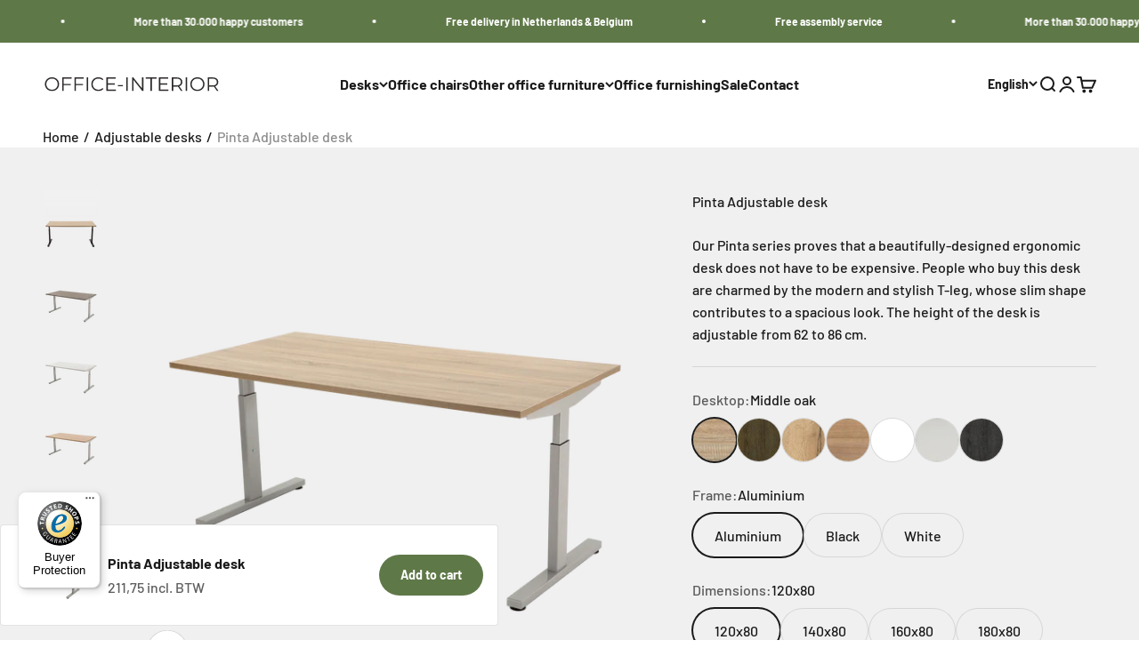

--- FILE ---
content_type: text/html; charset=utf-8
request_url: https://office-interior.com/products/adjustable-desk-pinta
body_size: 53798
content:
<!doctype html>

<html lang="en" dir="ltr">
  <head>
    
    <meta charset="utf-8">
    <meta
      name="viewport"
      content="width=device-width, initial-scale=1.0, height=device-height, minimum-scale=1.0, maximum-scale=1.0"
    >
    <meta name="theme-color" content="#ffffff">

    
      

    
<link rel="shortcut icon" href="//office-interior.com/cdn/shop/files/Favicon_065e4ed3-6353-4d44-9e9b-e31b3569c5a8.png?v=1723290625&width=96">
      <link rel="apple-touch-icon" href="//office-interior.com/cdn/shop/files/Favicon_065e4ed3-6353-4d44-9e9b-e31b3569c5a8.png?v=1723290625&width=180"><link rel="preconnect" href="https://cdn.shopify.com">
    <link rel="preconnect" href="https://fonts.shopifycdn.com" crossorigin>
    <link rel="dns-prefetch" href="https://productreviews.shopifycdn.com"><link rel="preload" href="//office-interior.com/cdn/fonts/barlow/barlow_n6.329f582a81f63f125e63c20a5a80ae9477df68e1.woff2" as="font" type="font/woff2" crossorigin><link rel="preload" href="//office-interior.com/cdn/fonts/barlow/barlow_n5.a193a1990790eba0cc5cca569d23799830e90f07.woff2" as="font" type="font/woff2" crossorigin><meta name="twitter:image:alt" content=""><style>/* Typography (heading) */
  @font-face {
  font-family: Barlow;
  font-weight: 600;
  font-style: normal;
  font-display: fallback;
  src: url("//office-interior.com/cdn/fonts/barlow/barlow_n6.329f582a81f63f125e63c20a5a80ae9477df68e1.woff2") format("woff2"),
       url("//office-interior.com/cdn/fonts/barlow/barlow_n6.0163402e36247bcb8b02716880d0b39568412e9e.woff") format("woff");
}

@font-face {
  font-family: Barlow;
  font-weight: 600;
  font-style: italic;
  font-display: fallback;
  src: url("//office-interior.com/cdn/fonts/barlow/barlow_i6.5a22bd20fb27bad4d7674cc6e666fb9c77d813bb.woff2") format("woff2"),
       url("//office-interior.com/cdn/fonts/barlow/barlow_i6.1c8787fcb59f3add01a87f21b38c7ef797e3b3a1.woff") format("woff");
}

/* Typography (body) */
  @font-face {
  font-family: Barlow;
  font-weight: 500;
  font-style: normal;
  font-display: fallback;
  src: url("//office-interior.com/cdn/fonts/barlow/barlow_n5.a193a1990790eba0cc5cca569d23799830e90f07.woff2") format("woff2"),
       url("//office-interior.com/cdn/fonts/barlow/barlow_n5.ae31c82169b1dc0715609b8cc6a610b917808358.woff") format("woff");
}

@font-face {
  font-family: Barlow;
  font-weight: 500;
  font-style: italic;
  font-display: fallback;
  src: url("//office-interior.com/cdn/fonts/barlow/barlow_i5.714d58286997b65cd479af615cfa9bb0a117a573.woff2") format("woff2"),
       url("//office-interior.com/cdn/fonts/barlow/barlow_i5.0120f77e6447d3b5df4bbec8ad8c2d029d87fb21.woff") format("woff");
}

@font-face {
  font-family: Barlow;
  font-weight: 700;
  font-style: normal;
  font-display: fallback;
  src: url("//office-interior.com/cdn/fonts/barlow/barlow_n7.691d1d11f150e857dcbc1c10ef03d825bc378d81.woff2") format("woff2"),
       url("//office-interior.com/cdn/fonts/barlow/barlow_n7.4fdbb1cb7da0e2c2f88492243ffa2b4f91924840.woff") format("woff");
}

@font-face {
  font-family: Barlow;
  font-weight: 700;
  font-style: italic;
  font-display: fallback;
  src: url("//office-interior.com/cdn/fonts/barlow/barlow_i7.50e19d6cc2ba5146fa437a5a7443c76d5d730103.woff2") format("woff2"),
       url("//office-interior.com/cdn/fonts/barlow/barlow_i7.47e9f98f1b094d912e6fd631cc3fe93d9f40964f.woff") format("woff");
}

:root {
    /**
     * ---------------------------------------------------------------------
     * SPACING VARIABLES
     *
     * We are using a spacing inspired from frameworks like Tailwind CSS.
     * ---------------------------------------------------------------------
     */
    --spacing-0-5: 0.125rem; /* 2px */
    --spacing-1: 0.25rem; /* 4px */
    --spacing-1-5: 0.375rem; /* 6px */
    --spacing-2: 0.5rem; /* 8px */
    --spacing-2-5: 0.625rem; /* 10px */
    --spacing-3: 0.75rem; /* 12px */
    --spacing-3-5: 0.875rem; /* 14px */
    --spacing-4: 1rem; /* 16px */
    --spacing-4-5: 1.125rem; /* 18px */
    --spacing-5: 1.25rem; /* 20px */
    --spacing-5-5: 1.375rem; /* 22px */
    --spacing-6: 1.5rem; /* 24px */
    --spacing-6-5: 1.625rem; /* 26px */
    --spacing-7: 1.75rem; /* 28px */
    --spacing-7-5: 1.875rem; /* 30px */
    --spacing-8: 2rem; /* 32px */
    --spacing-8-5: 2.125rem; /* 34px */
    --spacing-9: 2.25rem; /* 36px */
    --spacing-9-5: 2.375rem; /* 38px */
    --spacing-10: 2.5rem; /* 40px */
    --spacing-11: 2.75rem; /* 44px */
    --spacing-12: 3rem; /* 48px */
    --spacing-14: 3.5rem; /* 56px */
    --spacing-16: 4rem; /* 64px */
    --spacing-18: 4.5rem; /* 72px */
    --spacing-20: 5rem; /* 80px */
    --spacing-24: 6rem; /* 96px */
    --spacing-28: 7rem; /* 112px */
    --spacing-32: 8rem; /* 128px */
    --spacing-36: 9rem; /* 144px */
    --spacing-40: 10rem; /* 160px */
    --spacing-44: 11rem; /* 176px */
    --spacing-48: 12rem; /* 192px */
    --spacing-52: 13rem; /* 208px */
    --spacing-56: 14rem; /* 224px */
    --spacing-60: 15rem; /* 240px */
    --spacing-64: 16rem; /* 256px */
    --spacing-72: 18rem; /* 288px */
    --spacing-80: 20rem; /* 320px */
    --spacing-96: 24rem; /* 384px */

    /* Container */
    --container-max-width: 1600px;
    --container-narrow-max-width: 1350px;
    --container-gutter: var(--spacing-5);
    --section-outer-spacing-block: var(--spacing-14);
    --section-inner-max-spacing-block: var(--spacing-12);
    --section-inner-spacing-inline: var(--container-gutter);
    --section-stack-spacing-block: var(--spacing-10);

    /* Grid gutter */
    --grid-gutter: var(--spacing-5);

    /* Product list settings */
    --product-list-row-gap: var(--spacing-8);
    --product-list-column-gap: var(--grid-gutter);

    /* Form settings */
    --input-gap: var(--spacing-2);
    --input-height: 2.625rem;
    --input-padding-inline: var(--spacing-4);

    /* Other sizes */
    --sticky-area-height: calc(var(--sticky-announcement-bar-enabled, 0) * var(--announcement-bar-height, 0px) + var(--sticky-header-enabled, 0) * var(--header-height, 0px));

    /* RTL support */
    --transform-logical-flip: 1;
    --transform-origin-start: left;
    --transform-origin-end: right;

    /**
     * ---------------------------------------------------------------------
     * TYPOGRAPHY
     * ---------------------------------------------------------------------
     */

    /* Font properties */
    --heading-font-family: Barlow, sans-serif;
    --heading-font-weight: 600;
    --heading-font-style: normal;
    --heading-text-transform: normal;
    --heading-letter-spacing: -0.02em;
    --text-font-family: Barlow, sans-serif;
    --text-font-weight: 500;
    --text-font-style: normal;
    --text-letter-spacing: 0.0em;

    /* Font sizes */
    --text-h0: 3rem;
    --text-h1: 2.5rem;
    --text-h2: 2rem;
    --text-h3: 1.5rem;
    --text-h4: 1.375rem;
    --text-h5: 1.125rem;
    --text-h6: 1rem;
    --text-xs: 0.6875rem;
    --text-sm: 0.75rem;
    --text-base: 0.875rem;
    --text-lg: 1.125rem;

    /**
     * ---------------------------------------------------------------------
     * COLORS
     * ---------------------------------------------------------------------
     */

    /* Color settings */--accent: 95 120 72;
    --text-primary: 26 26 26;
    --background-primary: 255 255 255;
    --dialog-background: 255 255 255;
    --border-color: var(--text-color, var(--text-primary)) / 0.12;

    /* Button colors */
    --button-background-primary: 95 120 72;
    --button-text-primary: 255 255 255;
    --button-background-secondary: 95 120 72;
    --button-text-secondary: 26 26 26;

    /* Status colors */
    --success-background: 224 244 232;
    --success-text: 0 163 65;
    --warning-background: 255 246 233;
    --warning-text: 255 183 74;
    --error-background: 254 231 231;
    --error-text: 248 58 58;

    /* Product colors */
    --on-sale-text: 95 120 72;
    --on-sale-badge-background: 95 120 72;
    --on-sale-badge-text: 255 255 255;
    --sold-out-badge-background: 0 0 0;
    --sold-out-badge-text: 255 255 255;
    --primary-badge-background: 128 60 238;
    --primary-badge-text: 255 255 255;
    --star-color: 255 183 74;
    --product-card-background: 255 255 255;
    --product-card-text: 26 26 26;

    /* Header colors */
    --header-background: 255 255 255;
    --header-text: 26 26 26;

    /* Footer colors */
    --footer-background: 240 240 240;
    --footer-text: 26 26 26;

    /* Rounded variables (used for border radius) */
    --rounded-xs: 0.25rem;
    --rounded-sm: 0.25rem;
    --rounded: 0.5rem;
    --rounded-lg: 1.0rem;
    --rounded-full: 9999px;

    --rounded-button: 3.25rem;
    --rounded-input: 0.5rem;

    /* Box shadow */
    --shadow-sm: 0 2px 8px rgb(var(--text-primary) / 0.1);
    --shadow: 0 5px 15px rgb(var(--text-primary) / 0.1);
    --shadow-md: 0 5px 30px rgb(var(--text-primary) / 0.1);
    --shadow-block: 0px 18px 50px rgb(var(--text-primary) / 0.1);

    /**
     * ---------------------------------------------------------------------
     * OTHER
     * ---------------------------------------------------------------------
     */

    --stagger-products-reveal-opacity: 0;
    --cursor-close-svg-url: url(//office-interior.com/cdn/shop/t/102/assets/cursor-close.svg?v=147174565022153725511746805640);
    --cursor-zoom-in-svg-url: url(//office-interior.com/cdn/shop/t/102/assets/cursor-zoom-in.svg?v=154953035094101115921746805639);
    --cursor-zoom-out-svg-url: url(//office-interior.com/cdn/shop/t/102/assets/cursor-zoom-out.svg?v=16155520337305705181746805640);
    --checkmark-svg-url: url(//office-interior.com/cdn/shop/t/102/assets/checkmark.svg?v=77552481021870063511746805640);
  }

  [dir="rtl"]:root {
    /* RTL support */
    --transform-logical-flip: -1;
    --transform-origin-start: right;
    --transform-origin-end: left;
  }

  @media screen and (min-width: 700px) {
    :root {
      /* Typography (font size) */
      --text-h0: 4rem;
      --text-h1: 3rem;
      --text-h2: 2.5rem;
      --text-h3: 2rem;
      --text-h4: 1.625rem;
      --text-h5: 1.25rem;
      --text-h6: 1.125rem;

      --text-xs: 0.75rem;
      --text-sm: 0.875rem;
      --text-base: 1.0rem;
      --text-lg: 1.25rem;

      /* Spacing */
      --container-gutter: 2rem;
      --section-outer-spacing-block: var(--spacing-20);
      --section-inner-max-spacing-block: var(--spacing-14);
      --section-inner-spacing-inline: var(--spacing-14);
      --section-stack-spacing-block: var(--spacing-12);

      /* Grid gutter */
      --grid-gutter: var(--spacing-6);

      /* Product list settings */
      --product-list-row-gap: var(--spacing-12);

      /* Form settings */
      --input-gap: 1rem;
      --input-height: 3.125rem;
      --input-padding-inline: var(--spacing-5);
    }
  }

  @media screen and (min-width: 1000px) {
    :root {
      /* Spacing settings */
      --container-gutter: var(--spacing-12);
      --section-outer-spacing-block: var(--spacing-20);
      --section-inner-max-spacing-block: var(--spacing-18);
      --section-inner-spacing-inline: var(--spacing-18);
      --section-stack-spacing-block: var(--spacing-12);
    }
  }

  @media screen and (min-width: 1150px) {
    :root {
      /* Spacing settings */
      --container-gutter: var(--spacing-12);
      --section-outer-spacing-block: var(--spacing-24);
      --section-inner-max-spacing-block: var(--spacing-18);
      --section-inner-spacing-inline: var(--spacing-18);
      --section-stack-spacing-block: var(--spacing-12);
    }
  }

  @media screen and (min-width: 1400px) {
    :root {
      /* Typography (font size) */
      --text-h0: 5rem;
      --text-h1: 3.75rem;
      --text-h2: 3rem;
      --text-h3: 2.25rem;
      --text-h4: 2rem;
      --text-h5: 1.5rem;
      --text-h6: 1.25rem;

      --section-outer-spacing-block: var(--spacing-28);
      --section-inner-max-spacing-block: var(--spacing-20);
      --section-inner-spacing-inline: var(--spacing-20);
    }
  }

  @media screen and (min-width: 1600px) {
    :root {
      --section-outer-spacing-block: var(--spacing-32);
      --section-inner-max-spacing-block: var(--spacing-24);
      --section-inner-spacing-inline: var(--spacing-24);
    }
  }

  /**
   * ---------------------------------------------------------------------
   * LIQUID DEPENDANT CSS
   *
   * Our main CSS is Liquid free, but some very specific features depend on
   * theme settings, so we have them here
   * ---------------------------------------------------------------------
   */@media screen and (pointer: fine) {
        .button:not([disabled]):hover, .btn:not([disabled]):hover, .shopify-payment-button__button--unbranded:not([disabled]):hover {
          --button-background-opacity: 0.85;
        }

        .button--subdued:not([disabled]):hover {
          --button-background: var(--text-color) / .05 !important;
        }
      }</style><script async crossorigin fetchpriority="high" src="/cdn/shopifycloud/importmap-polyfill/es-modules-shim.2.4.0.js"></script>
<script>
  // This allows to expose several variables to the global scope, to be used in scripts
  window.themeVariables = {
    settings: {
      showPageTransition: null,
      staggerProductsApparition: true,
      reduceDrawerAnimation: false,
      reduceMenuAnimation: false,
      headingApparition: "split_fade",
      pageType: "product",
      moneyFormat: "\u003cspan class=dualPrice\u003e{{amount_with_comma_separator}} incl. BTW\u003c\/span\u003e",
      moneyWithCurrencyFormat: "\u003cspan class=dualPrice\u003e{{amount_with_comma_separator}} incl. BTW\u003c\/span\u003e",
      currencyCodeEnabled: false,
      cartType: "drawer",
      showDiscount: true,
      discountMode: "saving",
      pageBackground: "#ffffff",
      textColor: "#1a1a1a"
    },

    strings: {
      accessibilityClose: "Close",
      accessibilityNext: "Next",
      accessibilityPrevious: "Previous",
      closeGallery: "Close gallery",
      zoomGallery: "Zoom",
      errorGallery: "Image cannot be loaded",
      searchNoResults: "No results could be found.",
      addOrderNote: "Add order note",
      editOrderNote: "Edit order note",
      shippingEstimatorNoResults: "Sorry, we do not ship to your address.",
      shippingEstimatorOneResult: "There is one shipping rate for your address:",
      shippingEstimatorMultipleResults: "There are several shipping rates for your address:",
      shippingEstimatorError: "One or more error occurred while retrieving shipping rates:"
    },

    breakpoints: {
      'sm': 'screen and (min-width: 700px)',
      'md': 'screen and (min-width: 1000px)',
      'lg': 'screen and (min-width: 1150px)',
      'xl': 'screen and (min-width: 1400px)',

      'sm-max': 'screen and (max-width: 699px)',
      'md-max': 'screen and (max-width: 999px)',
      'lg-max': 'screen and (max-width: 1149px)',
      'xl-max': 'screen and (max-width: 1399px)'
    }
  };

  // For detecting native share
  document.documentElement.classList.add(`native-share--${navigator.share ? 'enabled' : 'disabled'}`);// We save the product ID in local storage to be eventually used for recently viewed section
    try {
      const recentlyViewedProducts = new Set(JSON.parse(localStorage.getItem('theme:recently-viewed-products') || '[]'));

      recentlyViewedProducts.delete(6094965145791); // Delete first to re-move the product
      recentlyViewedProducts.add(6094965145791);

      localStorage.setItem('theme:recently-viewed-products', JSON.stringify(Array.from(recentlyViewedProducts.values()).reverse()));
    } catch (e) {
      // Safari in private mode does not allow setting item, we silently fail
    }</script><script type="importmap">{
        "imports": {
          "vendor": "//office-interior.com/cdn/shop/t/102/assets/vendor.min.js?v=166563502121812900551746805618",
          "theme": "//office-interior.com/cdn/shop/t/102/assets/theme.js?v=73780342266710548711759993692",
          "photoswipe": "//office-interior.com/cdn/shop/t/102/assets/photoswipe.min.js?v=13374349288281597431746805626"
        }
      }
    </script>

    <script type="module" src="//office-interior.com/cdn/shop/t/102/assets/vendor.min.js?v=166563502121812900551746805618"></script>
    <script type="module" src="//office-interior.com/cdn/shop/t/102/assets/theme.js?v=73780342266710548711759993692"></script>

    <script>window.performance && window.performance.mark && window.performance.mark('shopify.content_for_header.start');</script><meta name="google-site-verification" content="k7_Gm2vxdbXiuw0dieV96IKSbwe5wm_UHm5vrQ_scy8">
<meta name="facebook-domain-verification" content="mayj21afofij40qczoet4ptmntads0">
<meta name="google-site-verification" content="d9OgMBQ_nca2fArG10cyTpF1tuyGFDw0SHvFbjw6GTE">
<meta id="shopify-digital-wallet" name="shopify-digital-wallet" content="/51313082559/digital_wallets/dialog">
<meta name="shopify-checkout-api-token" content="7102688f02748845cfe7b81eba9e93c1">
<meta id="in-context-paypal-metadata" data-shop-id="51313082559" data-venmo-supported="false" data-environment="production" data-locale="en_US" data-paypal-v4="true" data-currency="EUR">
<link rel="alternate" hreflang="x-default" href="https://office-interior.com/products/adjustable-desk-pinta">
<link rel="alternate" hreflang="en-NL" href="https://office-interior.com/products/adjustable-desk-pinta">
<link rel="alternate" hreflang="nl-NL" href="https://office-interior.com/nl/products/instelbaar-bureau-pinta">
<link rel="alternate" type="application/json+oembed" href="https://office-interior.com/products/adjustable-desk-pinta.oembed">
<script async="async" src="/checkouts/internal/preloads.js?locale=en-NL"></script>
<script id="apple-pay-shop-capabilities" type="application/json">{"shopId":51313082559,"countryCode":"NL","currencyCode":"EUR","merchantCapabilities":["supports3DS"],"merchantId":"gid:\/\/shopify\/Shop\/51313082559","merchantName":"Office-Interior","requiredBillingContactFields":["postalAddress","email","phone"],"requiredShippingContactFields":["postalAddress","email","phone"],"shippingType":"shipping","supportedNetworks":["visa","maestro","masterCard","amex"],"total":{"type":"pending","label":"Office-Interior","amount":"1.00"},"shopifyPaymentsEnabled":true,"supportsSubscriptions":true}</script>
<script id="shopify-features" type="application/json">{"accessToken":"7102688f02748845cfe7b81eba9e93c1","betas":["rich-media-storefront-analytics"],"domain":"office-interior.com","predictiveSearch":true,"shopId":51313082559,"locale":"en"}</script>
<script>var Shopify = Shopify || {};
Shopify.shop = "baner-office.myshopify.com";
Shopify.locale = "en";
Shopify.currency = {"active":"EUR","rate":"1.0"};
Shopify.country = "NL";
Shopify.theme = {"name":"office-interior-production\/main","id":177085022584,"schema_name":"Impact","schema_version":"6.7.1","theme_store_id":null,"role":"main"};
Shopify.theme.handle = "null";
Shopify.theme.style = {"id":null,"handle":null};
Shopify.cdnHost = "office-interior.com/cdn";
Shopify.routes = Shopify.routes || {};
Shopify.routes.root = "/";</script>
<script type="module">!function(o){(o.Shopify=o.Shopify||{}).modules=!0}(window);</script>
<script>!function(o){function n(){var o=[];function n(){o.push(Array.prototype.slice.apply(arguments))}return n.q=o,n}var t=o.Shopify=o.Shopify||{};t.loadFeatures=n(),t.autoloadFeatures=n()}(window);</script>
<script id="shop-js-analytics" type="application/json">{"pageType":"product"}</script>
<script defer="defer" async type="module" src="//office-interior.com/cdn/shopifycloud/shop-js/modules/v2/client.init-shop-cart-sync_BT-GjEfc.en.esm.js"></script>
<script defer="defer" async type="module" src="//office-interior.com/cdn/shopifycloud/shop-js/modules/v2/chunk.common_D58fp_Oc.esm.js"></script>
<script defer="defer" async type="module" src="//office-interior.com/cdn/shopifycloud/shop-js/modules/v2/chunk.modal_xMitdFEc.esm.js"></script>
<script type="module">
  await import("//office-interior.com/cdn/shopifycloud/shop-js/modules/v2/client.init-shop-cart-sync_BT-GjEfc.en.esm.js");
await import("//office-interior.com/cdn/shopifycloud/shop-js/modules/v2/chunk.common_D58fp_Oc.esm.js");
await import("//office-interior.com/cdn/shopifycloud/shop-js/modules/v2/chunk.modal_xMitdFEc.esm.js");

  window.Shopify.SignInWithShop?.initShopCartSync?.({"fedCMEnabled":true,"windoidEnabled":true});

</script>
<script>(function() {
  var isLoaded = false;
  function asyncLoad() {
    if (isLoaded) return;
    isLoaded = true;
    var urls = ["https:\/\/cdn1.profitmetrics.io\/9F1D4C292B208FA2\/shopify-bundle.js?shop=baner-office.myshopify.com","https:\/\/chimpstatic.com\/mcjs-connected\/js\/users\/b96761f2a2a5360c1844174ba\/90980fedfc9cdbd23856ff4fd.js?shop=baner-office.myshopify.com","https:\/\/office-interior.com\/apps\/giraffly-pagespeed\/page-speed-boost-2a879de009e3ce901d8ccc5ce0cad38f16b793f9.js?shop=baner-office.myshopify.com","https:\/\/cdn.shopify.com\/s\/files\/1\/0513\/1308\/2559\/t\/102\/assets\/yoast-active-script.js?v=0\u0026shop=baner-office.myshopify.com","https:\/\/cdn.shopify.com\/s\/files\/1\/0513\/1308\/2559\/t\/102\/assets\/yoast-active-script.js?v=1747726130\u0026shop=baner-office.myshopify.com","https:\/\/tseish-app.connect.trustedshops.com\/esc.js?apiBaseUrl=aHR0cHM6Ly90c2Vpc2gtYXBwLmNvbm5lY3QudHJ1c3RlZHNob3BzLmNvbQ==\u0026instanceId=YmFuZXItb2ZmaWNlLm15c2hvcGlmeS5jb20=\u0026shop=baner-office.myshopify.com"];
    for (var i = 0; i < urls.length; i++) {
      var s = document.createElement('script');
      s.type = 'text/javascript';
      s.async = true;
      s.src = urls[i];
      var x = document.getElementsByTagName('script')[0];
      x.parentNode.insertBefore(s, x);
    }
  };
  if(window.attachEvent) {
    window.attachEvent('onload', asyncLoad);
  } else {
    window.addEventListener('load', asyncLoad, false);
  }
})();</script>
<script id="__st">var __st={"a":51313082559,"offset":3600,"reqid":"ed229623-9b9d-47fb-8e94-621711348932-1769058431","pageurl":"office-interior.com\/products\/adjustable-desk-pinta","u":"eaee9e7234a8","p":"product","rtyp":"product","rid":6094965145791};</script>
<script>window.ShopifyPaypalV4VisibilityTracking = true;</script>
<script id="captcha-bootstrap">!function(){'use strict';const t='contact',e='account',n='new_comment',o=[[t,t],['blogs',n],['comments',n],[t,'customer']],c=[[e,'customer_login'],[e,'guest_login'],[e,'recover_customer_password'],[e,'create_customer']],r=t=>t.map((([t,e])=>`form[action*='/${t}']:not([data-nocaptcha='true']) input[name='form_type'][value='${e}']`)).join(','),a=t=>()=>t?[...document.querySelectorAll(t)].map((t=>t.form)):[];function s(){const t=[...o],e=r(t);return a(e)}const i='password',u='form_key',d=['recaptcha-v3-token','g-recaptcha-response','h-captcha-response',i],f=()=>{try{return window.sessionStorage}catch{return}},m='__shopify_v',_=t=>t.elements[u];function p(t,e,n=!1){try{const o=window.sessionStorage,c=JSON.parse(o.getItem(e)),{data:r}=function(t){const{data:e,action:n}=t;return t[m]||n?{data:e,action:n}:{data:t,action:n}}(c);for(const[e,n]of Object.entries(r))t.elements[e]&&(t.elements[e].value=n);n&&o.removeItem(e)}catch(o){console.error('form repopulation failed',{error:o})}}const l='form_type',E='cptcha';function T(t){t.dataset[E]=!0}const w=window,h=w.document,L='Shopify',v='ce_forms',y='captcha';let A=!1;((t,e)=>{const n=(g='f06e6c50-85a8-45c8-87d0-21a2b65856fe',I='https://cdn.shopify.com/shopifycloud/storefront-forms-hcaptcha/ce_storefront_forms_captcha_hcaptcha.v1.5.2.iife.js',D={infoText:'Protected by hCaptcha',privacyText:'Privacy',termsText:'Terms'},(t,e,n)=>{const o=w[L][v],c=o.bindForm;if(c)return c(t,g,e,D).then(n);var r;o.q.push([[t,g,e,D],n]),r=I,A||(h.body.append(Object.assign(h.createElement('script'),{id:'captcha-provider',async:!0,src:r})),A=!0)});var g,I,D;w[L]=w[L]||{},w[L][v]=w[L][v]||{},w[L][v].q=[],w[L][y]=w[L][y]||{},w[L][y].protect=function(t,e){n(t,void 0,e),T(t)},Object.freeze(w[L][y]),function(t,e,n,w,h,L){const[v,y,A,g]=function(t,e,n){const i=e?o:[],u=t?c:[],d=[...i,...u],f=r(d),m=r(i),_=r(d.filter((([t,e])=>n.includes(e))));return[a(f),a(m),a(_),s()]}(w,h,L),I=t=>{const e=t.target;return e instanceof HTMLFormElement?e:e&&e.form},D=t=>v().includes(t);t.addEventListener('submit',(t=>{const e=I(t);if(!e)return;const n=D(e)&&!e.dataset.hcaptchaBound&&!e.dataset.recaptchaBound,o=_(e),c=g().includes(e)&&(!o||!o.value);(n||c)&&t.preventDefault(),c&&!n&&(function(t){try{if(!f())return;!function(t){const e=f();if(!e)return;const n=_(t);if(!n)return;const o=n.value;o&&e.removeItem(o)}(t);const e=Array.from(Array(32),(()=>Math.random().toString(36)[2])).join('');!function(t,e){_(t)||t.append(Object.assign(document.createElement('input'),{type:'hidden',name:u})),t.elements[u].value=e}(t,e),function(t,e){const n=f();if(!n)return;const o=[...t.querySelectorAll(`input[type='${i}']`)].map((({name:t})=>t)),c=[...d,...o],r={};for(const[a,s]of new FormData(t).entries())c.includes(a)||(r[a]=s);n.setItem(e,JSON.stringify({[m]:1,action:t.action,data:r}))}(t,e)}catch(e){console.error('failed to persist form',e)}}(e),e.submit())}));const S=(t,e)=>{t&&!t.dataset[E]&&(n(t,e.some((e=>e===t))),T(t))};for(const o of['focusin','change'])t.addEventListener(o,(t=>{const e=I(t);D(e)&&S(e,y())}));const B=e.get('form_key'),M=e.get(l),P=B&&M;t.addEventListener('DOMContentLoaded',(()=>{const t=y();if(P)for(const e of t)e.elements[l].value===M&&p(e,B);[...new Set([...A(),...v().filter((t=>'true'===t.dataset.shopifyCaptcha))])].forEach((e=>S(e,t)))}))}(h,new URLSearchParams(w.location.search),n,t,e,['guest_login'])})(!0,!0)}();</script>
<script integrity="sha256-4kQ18oKyAcykRKYeNunJcIwy7WH5gtpwJnB7kiuLZ1E=" data-source-attribution="shopify.loadfeatures" defer="defer" src="//office-interior.com/cdn/shopifycloud/storefront/assets/storefront/load_feature-a0a9edcb.js" crossorigin="anonymous"></script>
<script data-source-attribution="shopify.dynamic_checkout.dynamic.init">var Shopify=Shopify||{};Shopify.PaymentButton=Shopify.PaymentButton||{isStorefrontPortableWallets:!0,init:function(){window.Shopify.PaymentButton.init=function(){};var t=document.createElement("script");t.src="https://office-interior.com/cdn/shopifycloud/portable-wallets/latest/portable-wallets.en.js",t.type="module",document.head.appendChild(t)}};
</script>
<script data-source-attribution="shopify.dynamic_checkout.buyer_consent">
  function portableWalletsHideBuyerConsent(e){var t=document.getElementById("shopify-buyer-consent"),n=document.getElementById("shopify-subscription-policy-button");t&&n&&(t.classList.add("hidden"),t.setAttribute("aria-hidden","true"),n.removeEventListener("click",e))}function portableWalletsShowBuyerConsent(e){var t=document.getElementById("shopify-buyer-consent"),n=document.getElementById("shopify-subscription-policy-button");t&&n&&(t.classList.remove("hidden"),t.removeAttribute("aria-hidden"),n.addEventListener("click",e))}window.Shopify?.PaymentButton&&(window.Shopify.PaymentButton.hideBuyerConsent=portableWalletsHideBuyerConsent,window.Shopify.PaymentButton.showBuyerConsent=portableWalletsShowBuyerConsent);
</script>
<script data-source-attribution="shopify.dynamic_checkout.cart.bootstrap">document.addEventListener("DOMContentLoaded",(function(){function t(){return document.querySelector("shopify-accelerated-checkout-cart, shopify-accelerated-checkout")}if(t())Shopify.PaymentButton.init();else{new MutationObserver((function(e,n){t()&&(Shopify.PaymentButton.init(),n.disconnect())})).observe(document.body,{childList:!0,subtree:!0})}}));
</script>
<script id='scb4127' type='text/javascript' async='' src='https://office-interior.com/cdn/shopifycloud/privacy-banner/storefront-banner.js'></script><link id="shopify-accelerated-checkout-styles" rel="stylesheet" media="screen" href="https://office-interior.com/cdn/shopifycloud/portable-wallets/latest/accelerated-checkout-backwards-compat.css" crossorigin="anonymous">
<style id="shopify-accelerated-checkout-cart">
        #shopify-buyer-consent {
  margin-top: 1em;
  display: inline-block;
  width: 100%;
}

#shopify-buyer-consent.hidden {
  display: none;
}

#shopify-subscription-policy-button {
  background: none;
  border: none;
  padding: 0;
  text-decoration: underline;
  font-size: inherit;
  cursor: pointer;
}

#shopify-subscription-policy-button::before {
  box-shadow: none;
}

      </style>

<script>window.performance && window.performance.mark && window.performance.mark('shopify.content_for_header.end');</script>
<link href="//office-interior.com/cdn/shop/t/102/assets/theme.css?v=75212946751496723781763979780" rel="stylesheet" type="text/css" media="all" /><!-- Hotjar Tracking Code for Office-interior.com -->
    <script>
      (function(h,o,t,j,a,r){
          h.hj=h.hj||function(){(h.hj.q=h.hj.q||[]).push(arguments)};
          h._hjSettings={hjid:4994440,hjsv:6};
          a=o.getElementsByTagName('head')[0];
          r=o.createElement('script');r.async=1;
          r.src=t+h._hjSettings.hjid+j+h._hjSettings.hjsv;
          a.appendChild(r);
      })(window,document,'https://static.hotjar.com/c/hotjar-','.js?sv=');
    </script>
    <script type="text/javascript">
      (function(c,l,a,r,i,t,y){
          c[a]=c[a]||function(){(c[a].q=c[a].q||[]).push(arguments)};
          t=l.createElement(r);t.async=1;t.src="https://www.clarity.ms/tag/"+i;
          y=l.getElementsByTagName(r)[0];y.parentNode.insertBefore(t,y);
      })(window, document, "clarity", "script", "s0xr6i58bg");
    </script>


    <!-- Begin eTrusted bootstrap tag -->
<script src="https://integrations.etrusted.com/applications/widget.js/v2" async defer></script>
<!-- End eTrusted bootstrap tag -->

  <!-- BEGIN app block: shopify://apps/yoast-seo/blocks/metatags/7c777011-bc88-4743-a24e-64336e1e5b46 -->
<!-- This site is optimized with Yoast SEO for Shopify -->
<title>Pinta Adjustable desk - Office-Interior</title>
<meta name="description" content="140 x 80 cm is one of the most common desk sizes, and this variant from the Pinta series is the most economical option of those." />
<link rel="canonical" href="https://office-interior.com/products/adjustable-desk-pinta" />
<meta name="robots" content="index, follow, max-image-preview:large, max-snippet:-1, max-video-preview:-1" />
<meta property="og:site_name" content="Office-Interior" />
<meta property="og:url" content="https://office-interior.com/products/adjustable-desk-pinta" />
<meta property="og:locale" content="en_US" />
<meta property="og:type" content="product" />
<meta property="og:title" content="Pinta Adjustable desk - Office-Interior" />
<meta property="og:description" content="140 x 80 cm is one of the most common desk sizes, and this variant from the Pinta series is the most economical option of those." />
<meta property="og:image" content="https://office-interior.com/cdn/shop/files/Pinta-Grijs-Midden.png?v=1715687853" />
<meta property="og:image:height" content="2000" />
<meta property="og:image:width" content="2000" />
<meta property="og:availability" content="backorder" />
<meta property="product:availability" content="available for order" />
<meta property="product:condition" content="new" />
<meta property="product:price:amount" content="211.75" />
<meta property="product:price:currency" content="EUR" />
<meta property="product:retailer_item_id" content="VER-BUR-25" />
<meta property="og:price:standard_amount" content="0.0" />
<meta name="twitter:card" content="summary_large_image" />
<script type="application/ld+json" id="yoast-schema-graph">
{
  "@context": "https://schema.org",
  "@graph": [
    {
      "@type": ["Organization","Brand"],
      "@id": "https://office-interior.com/#/schema/organization/1",
      "url": "https://office-interior.com",
      "name": "Office-Interior",
      "hasMerchantReturnPolicy": {
        "@type": "MerchantReturnPolicy",
        "merchantReturnLink": "https://office-interior.com/policies/refund-policy"
      },
      "sameAs": []
    },
    {
      "@type": "WebSite",
      "@id": "https://office-interior.com/#/schema/website/1",
      "url": "https://office-interior.com",
      "name": "Office-Interior",
      "potentialAction": {
        "@type": "SearchAction",
        "target": "https://office-interior.com/search?q={search_term_string}",
        "query-input": "required name=search_term_string"
      },
      "publisher": {
        "@id": "https://office-interior.com/#/schema/organization/1"
      },
      "inLanguage": ["en","nl"]
    },
    {
      "@type": "ItemPage",
      "@id": "https:\/\/office-interior.com\/products\/adjustable-desk-pinta",
      "name": "Pinta Adjustable desk - Office-Interior",
      "description": "140 x 80 cm is one of the most common desk sizes, and this variant from the Pinta series is the most economical option of those.",
      "datePublished": "2020-11-16T18:51:43+01:00",
      "breadcrumb": {
        "@id": "https:\/\/office-interior.com\/products\/adjustable-desk-pinta\/#\/schema\/breadcrumb"
      },
      "primaryImageOfPage": {
        "@id": "https://office-interior.com/#/schema/ImageObject/46779967308099"
      },
      "image": [{
        "@id": "https://office-interior.com/#/schema/ImageObject/46779967308099"
      }],
      "isPartOf": {
        "@id": "https://office-interior.com/#/schema/website/1"
      },
      "url": "https:\/\/office-interior.com\/products\/adjustable-desk-pinta"
    },
    {
      "@type": "ImageObject",
      "@id": "https://office-interior.com/#/schema/ImageObject/46779967308099",
      "width": 2000,
      "height": 2000,
      "url": "https:\/\/office-interior.com\/cdn\/shop\/files\/Pinta-Grijs-Midden.png?v=1715687853",
      "contentUrl": "https:\/\/office-interior.com\/cdn\/shop\/files\/Pinta-Grijs-Midden.png?v=1715687853"
    },
    {
      "@type": "ProductGroup",
      "@id": "https:\/\/office-interior.com\/products\/adjustable-desk-pinta\/#\/schema\/Product",
      "brand": [{
        "@id": "https://office-interior.com/#/schema/organization/1"
      }],
      "mainEntityOfPage": {
        "@id": "https:\/\/office-interior.com\/products\/adjustable-desk-pinta"
      },
      "name": "Pinta Adjustable desk",
      "description": "140 x 80 cm is one of the most common desk sizes, and this variant from the Pinta series is the most economical option of those.",
      "image": [{
        "@id": "https://office-interior.com/#/schema/ImageObject/46779967897923"
      }],
      "productGroupID": "6094965145791",
      "hasVariant": [
        {
          "@type": "Product",
          "@id": "https://office-interior.com/#/schema/Product/55342796538232",
          "name": "Pinta Adjustable desk - Black oak \/ White \/ 180x80",
          "image": [{
            "@id": "https://office-interior.com/#/schema/ImageObject/65173922382200"
          }],
          "offers": {
            "@type": "Offer",
            "@id": "https://office-interior.com/#/schema/Offer/55342796538232",
            "availability": "https://schema.org/BackOrder",
            "category": "Uncategorized",
            "priceSpecification": {
              "@type": "UnitPriceSpecification",
              "valueAddedTaxIncluded": true,
              "price": 229.9,
              "priceCurrency": "EUR"
            },
            "seller": {
              "@id": "https://office-interior.com/#/schema/organization/1"
            },
            "url": "https:\/\/office-interior.com\/products\/adjustable-desk-pinta?variant=55342796538232",
            "checkoutPageURLTemplate": "https:\/\/office-interior.com\/cart\/add?id=55342796538232\u0026quantity=1"
          }
        },
        {
          "@type": "Product",
          "@id": "https://office-interior.com/#/schema/Product/55342796505464",
          "name": "Pinta Adjustable desk - Black oak \/ White \/ 160x80",
          "image": [{
            "@id": "https://office-interior.com/#/schema/ImageObject/65173922382200"
          }],
          "offers": {
            "@type": "Offer",
            "@id": "https://office-interior.com/#/schema/Offer/55342796505464",
            "availability": "https://schema.org/BackOrder",
            "category": "Uncategorized",
            "priceSpecification": {
              "@type": "UnitPriceSpecification",
              "valueAddedTaxIncluded": true,
              "price": 223.85,
              "priceCurrency": "EUR"
            },
            "seller": {
              "@id": "https://office-interior.com/#/schema/organization/1"
            },
            "url": "https:\/\/office-interior.com\/products\/adjustable-desk-pinta?variant=55342796505464",
            "checkoutPageURLTemplate": "https:\/\/office-interior.com\/cart\/add?id=55342796505464\u0026quantity=1"
          }
        },
        {
          "@type": "Product",
          "@id": "https://office-interior.com/#/schema/Product/55342796472696",
          "name": "Pinta Adjustable desk - Black oak \/ White \/ 140x80",
          "image": [{
            "@id": "https://office-interior.com/#/schema/ImageObject/65173922382200"
          }],
          "offers": {
            "@type": "Offer",
            "@id": "https://office-interior.com/#/schema/Offer/55342796472696",
            "availability": "https://schema.org/BackOrder",
            "category": "Uncategorized",
            "priceSpecification": {
              "@type": "UnitPriceSpecification",
              "valueAddedTaxIncluded": true,
              "price": 217.8,
              "priceCurrency": "EUR"
            },
            "seller": {
              "@id": "https://office-interior.com/#/schema/organization/1"
            },
            "url": "https:\/\/office-interior.com\/products\/adjustable-desk-pinta?variant=55342796472696",
            "checkoutPageURLTemplate": "https:\/\/office-interior.com\/cart\/add?id=55342796472696\u0026quantity=1"
          }
        },
        {
          "@type": "Product",
          "@id": "https://office-interior.com/#/schema/Product/55342796439928",
          "name": "Pinta Adjustable desk - Black oak \/ White \/ 120x80",
          "image": [{
            "@id": "https://office-interior.com/#/schema/ImageObject/65173922382200"
          }],
          "offers": {
            "@type": "Offer",
            "@id": "https://office-interior.com/#/schema/Offer/55342796439928",
            "availability": "https://schema.org/BackOrder",
            "category": "Uncategorized",
            "priceSpecification": {
              "@type": "UnitPriceSpecification",
              "valueAddedTaxIncluded": true,
              "price": 211.75,
              "priceCurrency": "EUR"
            },
            "seller": {
              "@id": "https://office-interior.com/#/schema/organization/1"
            },
            "url": "https:\/\/office-interior.com\/products\/adjustable-desk-pinta?variant=55342796439928",
            "checkoutPageURLTemplate": "https:\/\/office-interior.com\/cart\/add?id=55342796439928\u0026quantity=1"
          }
        },
        {
          "@type": "Product",
          "@id": "https://office-interior.com/#/schema/Product/55342796407160",
          "name": "Pinta Adjustable desk - Black oak \/ Black \/ 180x80",
          "image": [{
            "@id": "https://office-interior.com/#/schema/ImageObject/65173922447736"
          }],
          "offers": {
            "@type": "Offer",
            "@id": "https://office-interior.com/#/schema/Offer/55342796407160",
            "availability": "https://schema.org/BackOrder",
            "category": "Uncategorized",
            "priceSpecification": {
              "@type": "UnitPriceSpecification",
              "valueAddedTaxIncluded": true,
              "price": 229.9,
              "priceCurrency": "EUR"
            },
            "seller": {
              "@id": "https://office-interior.com/#/schema/organization/1"
            },
            "url": "https:\/\/office-interior.com\/products\/adjustable-desk-pinta?variant=55342796407160",
            "checkoutPageURLTemplate": "https:\/\/office-interior.com\/cart\/add?id=55342796407160\u0026quantity=1"
          }
        },
        {
          "@type": "Product",
          "@id": "https://office-interior.com/#/schema/Product/55342796374392",
          "name": "Pinta Adjustable desk - Black oak \/ Black \/ 160x80",
          "image": [{
            "@id": "https://office-interior.com/#/schema/ImageObject/65173922447736"
          }],
          "offers": {
            "@type": "Offer",
            "@id": "https://office-interior.com/#/schema/Offer/55342796374392",
            "availability": "https://schema.org/BackOrder",
            "category": "Uncategorized",
            "priceSpecification": {
              "@type": "UnitPriceSpecification",
              "valueAddedTaxIncluded": true,
              "price": 223.85,
              "priceCurrency": "EUR"
            },
            "seller": {
              "@id": "https://office-interior.com/#/schema/organization/1"
            },
            "url": "https:\/\/office-interior.com\/products\/adjustable-desk-pinta?variant=55342796374392",
            "checkoutPageURLTemplate": "https:\/\/office-interior.com\/cart\/add?id=55342796374392\u0026quantity=1"
          }
        },
        {
          "@type": "Product",
          "@id": "https://office-interior.com/#/schema/Product/55342796341624",
          "name": "Pinta Adjustable desk - Black oak \/ Black \/ 140x80",
          "image": [{
            "@id": "https://office-interior.com/#/schema/ImageObject/65173922447736"
          }],
          "offers": {
            "@type": "Offer",
            "@id": "https://office-interior.com/#/schema/Offer/55342796341624",
            "availability": "https://schema.org/BackOrder",
            "category": "Uncategorized",
            "priceSpecification": {
              "@type": "UnitPriceSpecification",
              "valueAddedTaxIncluded": true,
              "price": 217.8,
              "priceCurrency": "EUR"
            },
            "seller": {
              "@id": "https://office-interior.com/#/schema/organization/1"
            },
            "url": "https:\/\/office-interior.com\/products\/adjustable-desk-pinta?variant=55342796341624",
            "checkoutPageURLTemplate": "https:\/\/office-interior.com\/cart\/add?id=55342796341624\u0026quantity=1"
          }
        },
        {
          "@type": "Product",
          "@id": "https://office-interior.com/#/schema/Product/55342796308856",
          "name": "Pinta Adjustable desk - Black oak \/ Black \/ 120x80",
          "image": [{
            "@id": "https://office-interior.com/#/schema/ImageObject/65173922447736"
          }],
          "offers": {
            "@type": "Offer",
            "@id": "https://office-interior.com/#/schema/Offer/55342796308856",
            "availability": "https://schema.org/BackOrder",
            "category": "Uncategorized",
            "priceSpecification": {
              "@type": "UnitPriceSpecification",
              "valueAddedTaxIncluded": true,
              "price": 211.75,
              "priceCurrency": "EUR"
            },
            "seller": {
              "@id": "https://office-interior.com/#/schema/organization/1"
            },
            "url": "https:\/\/office-interior.com\/products\/adjustable-desk-pinta?variant=55342796308856",
            "checkoutPageURLTemplate": "https:\/\/office-interior.com\/cart\/add?id=55342796308856\u0026quantity=1"
          }
        },
        {
          "@type": "Product",
          "@id": "https://office-interior.com/#/schema/Product/55342796276088",
          "name": "Pinta Adjustable desk - Black oak \/ Aluminium \/ 180x80",
          "image": [{
            "@id": "https://office-interior.com/#/schema/ImageObject/65173922414968"
          }],
          "offers": {
            "@type": "Offer",
            "@id": "https://office-interior.com/#/schema/Offer/55342796276088",
            "availability": "https://schema.org/BackOrder",
            "category": "Uncategorized",
            "priceSpecification": {
              "@type": "UnitPriceSpecification",
              "valueAddedTaxIncluded": true,
              "price": 229.9,
              "priceCurrency": "EUR"
            },
            "seller": {
              "@id": "https://office-interior.com/#/schema/organization/1"
            },
            "url": "https:\/\/office-interior.com\/products\/adjustable-desk-pinta?variant=55342796276088",
            "checkoutPageURLTemplate": "https:\/\/office-interior.com\/cart\/add?id=55342796276088\u0026quantity=1"
          }
        },
        {
          "@type": "Product",
          "@id": "https://office-interior.com/#/schema/Product/55342796243320",
          "name": "Pinta Adjustable desk - Black oak \/ Aluminium \/ 160x80",
          "image": [{
            "@id": "https://office-interior.com/#/schema/ImageObject/65173922414968"
          }],
          "offers": {
            "@type": "Offer",
            "@id": "https://office-interior.com/#/schema/Offer/55342796243320",
            "availability": "https://schema.org/BackOrder",
            "category": "Uncategorized",
            "priceSpecification": {
              "@type": "UnitPriceSpecification",
              "valueAddedTaxIncluded": true,
              "price": 223.85,
              "priceCurrency": "EUR"
            },
            "seller": {
              "@id": "https://office-interior.com/#/schema/organization/1"
            },
            "url": "https:\/\/office-interior.com\/products\/adjustable-desk-pinta?variant=55342796243320",
            "checkoutPageURLTemplate": "https:\/\/office-interior.com\/cart\/add?id=55342796243320\u0026quantity=1"
          }
        },
        {
          "@type": "Product",
          "@id": "https://office-interior.com/#/schema/Product/55342796210552",
          "name": "Pinta Adjustable desk - Black oak \/ Aluminium \/ 140x80",
          "image": [{
            "@id": "https://office-interior.com/#/schema/ImageObject/65173922414968"
          }],
          "offers": {
            "@type": "Offer",
            "@id": "https://office-interior.com/#/schema/Offer/55342796210552",
            "availability": "https://schema.org/BackOrder",
            "category": "Uncategorized",
            "priceSpecification": {
              "@type": "UnitPriceSpecification",
              "valueAddedTaxIncluded": true,
              "price": 217.8,
              "priceCurrency": "EUR"
            },
            "seller": {
              "@id": "https://office-interior.com/#/schema/organization/1"
            },
            "url": "https:\/\/office-interior.com\/products\/adjustable-desk-pinta?variant=55342796210552",
            "checkoutPageURLTemplate": "https:\/\/office-interior.com\/cart\/add?id=55342796210552\u0026quantity=1"
          }
        },
        {
          "@type": "Product",
          "@id": "https://office-interior.com/#/schema/Product/55342796177784",
          "name": "Pinta Adjustable desk - Black oak \/ Aluminium \/ 120x80",
          "image": [{
            "@id": "https://office-interior.com/#/schema/ImageObject/65173922414968"
          }],
          "offers": {
            "@type": "Offer",
            "@id": "https://office-interior.com/#/schema/Offer/55342796177784",
            "availability": "https://schema.org/BackOrder",
            "category": "Uncategorized",
            "priceSpecification": {
              "@type": "UnitPriceSpecification",
              "valueAddedTaxIncluded": true,
              "price": 211.75,
              "priceCurrency": "EUR"
            },
            "seller": {
              "@id": "https://office-interior.com/#/schema/organization/1"
            },
            "url": "https:\/\/office-interior.com\/products\/adjustable-desk-pinta?variant=55342796177784",
            "checkoutPageURLTemplate": "https:\/\/office-interior.com\/cart\/add?id=55342796177784\u0026quantity=1"
          }
        },
        {
          "@type": "Product",
          "@id": "https://office-interior.com/#/schema/Product/37543466467519",
          "name": "Pinta Adjustable desk - Light grey \/ White \/ 180x80",
          "sku": "VER-BUR-84",
          "image": [{
            "@id": "https://office-interior.com/#/schema/ImageObject/46779967603011"
          }],
          "offers": {
            "@type": "Offer",
            "@id": "https://office-interior.com/#/schema/Offer/37543466467519",
            "availability": "https://schema.org/BackOrder",
            "category": "Uncategorized",
            "priceSpecification": {
              "@type": "UnitPriceSpecification",
              "valueAddedTaxIncluded": true,
              "price": 229.9,
              "priceCurrency": "EUR"
            },
            "seller": {
              "@id": "https://office-interior.com/#/schema/organization/1"
            },
            "url": "https:\/\/office-interior.com\/products\/adjustable-desk-pinta?variant=37543466467519",
            "checkoutPageURLTemplate": "https:\/\/office-interior.com\/cart\/add?id=37543466467519\u0026quantity=1"
          }
        },
        {
          "@type": "Product",
          "@id": "https://office-interior.com/#/schema/Product/37543466434751",
          "name": "Pinta Adjustable desk - Light grey \/ White \/ 160x80",
          "sku": "VER-BUR-81",
          "image": [{
            "@id": "https://office-interior.com/#/schema/ImageObject/46779967603011"
          }],
          "offers": {
            "@type": "Offer",
            "@id": "https://office-interior.com/#/schema/Offer/37543466434751",
            "availability": "https://schema.org/BackOrder",
            "category": "Uncategorized",
            "priceSpecification": {
              "@type": "UnitPriceSpecification",
              "valueAddedTaxIncluded": true,
              "price": 223.85,
              "priceCurrency": "EUR"
            },
            "seller": {
              "@id": "https://office-interior.com/#/schema/organization/1"
            },
            "url": "https:\/\/office-interior.com\/products\/adjustable-desk-pinta?variant=37543466434751",
            "checkoutPageURLTemplate": "https:\/\/office-interior.com\/cart\/add?id=37543466434751\u0026quantity=1"
          }
        },
        {
          "@type": "Product",
          "@id": "https://office-interior.com/#/schema/Product/37543466401983",
          "name": "Pinta Adjustable desk - Light grey \/ White \/ 140x80",
          "sku": "VER-BUR-78",
          "image": [{
            "@id": "https://office-interior.com/#/schema/ImageObject/46779967603011"
          }],
          "offers": {
            "@type": "Offer",
            "@id": "https://office-interior.com/#/schema/Offer/37543466401983",
            "availability": "https://schema.org/BackOrder",
            "category": "Uncategorized",
            "priceSpecification": {
              "@type": "UnitPriceSpecification",
              "valueAddedTaxIncluded": true,
              "price": 217.8,
              "priceCurrency": "EUR"
            },
            "seller": {
              "@id": "https://office-interior.com/#/schema/organization/1"
            },
            "url": "https:\/\/office-interior.com\/products\/adjustable-desk-pinta?variant=37543466401983",
            "checkoutPageURLTemplate": "https:\/\/office-interior.com\/cart\/add?id=37543466401983\u0026quantity=1"
          }
        },
        {
          "@type": "Product",
          "@id": "https://office-interior.com/#/schema/Product/37543466369215",
          "name": "Pinta Adjustable desk - Light grey \/ White \/ 120x80",
          "sku": "VER-BUR-75",
          "image": [{
            "@id": "https://office-interior.com/#/schema/ImageObject/46779967603011"
          }],
          "offers": {
            "@type": "Offer",
            "@id": "https://office-interior.com/#/schema/Offer/37543466369215",
            "availability": "https://schema.org/BackOrder",
            "category": "Uncategorized",
            "priceSpecification": {
              "@type": "UnitPriceSpecification",
              "valueAddedTaxIncluded": true,
              "price": 211.75,
              "priceCurrency": "EUR"
            },
            "seller": {
              "@id": "https://office-interior.com/#/schema/organization/1"
            },
            "url": "https:\/\/office-interior.com\/products\/adjustable-desk-pinta?variant=37543466369215",
            "checkoutPageURLTemplate": "https:\/\/office-interior.com\/cart\/add?id=37543466369215\u0026quantity=1"
          }
        },
        {
          "@type": "Product",
          "@id": "https://office-interior.com/#/schema/Product/37543466336447",
          "name": "Pinta Adjustable desk - Light grey \/ Black \/ 180x80",
          "sku": "VER-BUR-83",
          "image": [{
            "@id": "https://office-interior.com/#/schema/ImageObject/46779967832387"
          }],
          "offers": {
            "@type": "Offer",
            "@id": "https://office-interior.com/#/schema/Offer/37543466336447",
            "availability": "https://schema.org/BackOrder",
            "category": "Uncategorized",
            "priceSpecification": {
              "@type": "UnitPriceSpecification",
              "valueAddedTaxIncluded": true,
              "price": 229.9,
              "priceCurrency": "EUR"
            },
            "seller": {
              "@id": "https://office-interior.com/#/schema/organization/1"
            },
            "url": "https:\/\/office-interior.com\/products\/adjustable-desk-pinta?variant=37543466336447",
            "checkoutPageURLTemplate": "https:\/\/office-interior.com\/cart\/add?id=37543466336447\u0026quantity=1"
          }
        },
        {
          "@type": "Product",
          "@id": "https://office-interior.com/#/schema/Product/37543466303679",
          "name": "Pinta Adjustable desk - Light grey \/ Black \/ 160x80",
          "sku": "VER-BUR-80",
          "image": [{
            "@id": "https://office-interior.com/#/schema/ImageObject/46779967832387"
          }],
          "offers": {
            "@type": "Offer",
            "@id": "https://office-interior.com/#/schema/Offer/37543466303679",
            "availability": "https://schema.org/BackOrder",
            "category": "Uncategorized",
            "priceSpecification": {
              "@type": "UnitPriceSpecification",
              "valueAddedTaxIncluded": true,
              "price": 223.85,
              "priceCurrency": "EUR"
            },
            "seller": {
              "@id": "https://office-interior.com/#/schema/organization/1"
            },
            "url": "https:\/\/office-interior.com\/products\/adjustable-desk-pinta?variant=37543466303679",
            "checkoutPageURLTemplate": "https:\/\/office-interior.com\/cart\/add?id=37543466303679\u0026quantity=1"
          }
        },
        {
          "@type": "Product",
          "@id": "https://office-interior.com/#/schema/Product/37543466270911",
          "name": "Pinta Adjustable desk - Light grey \/ Black \/ 140x80",
          "sku": "VER-BUR-77",
          "image": [{
            "@id": "https://office-interior.com/#/schema/ImageObject/46779967832387"
          }],
          "offers": {
            "@type": "Offer",
            "@id": "https://office-interior.com/#/schema/Offer/37543466270911",
            "availability": "https://schema.org/BackOrder",
            "category": "Uncategorized",
            "priceSpecification": {
              "@type": "UnitPriceSpecification",
              "valueAddedTaxIncluded": true,
              "price": 217.8,
              "priceCurrency": "EUR"
            },
            "seller": {
              "@id": "https://office-interior.com/#/schema/organization/1"
            },
            "url": "https:\/\/office-interior.com\/products\/adjustable-desk-pinta?variant=37543466270911",
            "checkoutPageURLTemplate": "https:\/\/office-interior.com\/cart\/add?id=37543466270911\u0026quantity=1"
          }
        },
        {
          "@type": "Product",
          "@id": "https://office-interior.com/#/schema/Product/37543466238143",
          "name": "Pinta Adjustable desk - Light grey \/ Black \/ 120x80",
          "sku": "VER-BUR-74",
          "image": [{
            "@id": "https://office-interior.com/#/schema/ImageObject/46779967832387"
          }],
          "offers": {
            "@type": "Offer",
            "@id": "https://office-interior.com/#/schema/Offer/37543466238143",
            "availability": "https://schema.org/BackOrder",
            "category": "Uncategorized",
            "priceSpecification": {
              "@type": "UnitPriceSpecification",
              "valueAddedTaxIncluded": true,
              "price": 211.75,
              "priceCurrency": "EUR"
            },
            "seller": {
              "@id": "https://office-interior.com/#/schema/organization/1"
            },
            "url": "https:\/\/office-interior.com\/products\/adjustable-desk-pinta?variant=37543466238143",
            "checkoutPageURLTemplate": "https:\/\/office-interior.com\/cart\/add?id=37543466238143\u0026quantity=1"
          }
        },
        {
          "@type": "Product",
          "@id": "https://office-interior.com/#/schema/Product/37543466205375",
          "name": "Pinta Adjustable desk - Light grey \/ Aluminium \/ 180x80",
          "sku": "VER-BUR-82",
          "image": [{
            "@id": "https://office-interior.com/#/schema/ImageObject/46779967177027"
          }],
          "offers": {
            "@type": "Offer",
            "@id": "https://office-interior.com/#/schema/Offer/37543466205375",
            "availability": "https://schema.org/BackOrder",
            "category": "Uncategorized",
            "priceSpecification": {
              "@type": "UnitPriceSpecification",
              "valueAddedTaxIncluded": true,
              "price": 229.9,
              "priceCurrency": "EUR"
            },
            "seller": {
              "@id": "https://office-interior.com/#/schema/organization/1"
            },
            "url": "https:\/\/office-interior.com\/products\/adjustable-desk-pinta?variant=37543466205375",
            "checkoutPageURLTemplate": "https:\/\/office-interior.com\/cart\/add?id=37543466205375\u0026quantity=1"
          }
        },
        {
          "@type": "Product",
          "@id": "https://office-interior.com/#/schema/Product/37543466172607",
          "name": "Pinta Adjustable desk - Light grey \/ Aluminium \/ 160x80",
          "sku": "VER-BUR-79",
          "image": [{
            "@id": "https://office-interior.com/#/schema/ImageObject/46779967177027"
          }],
          "offers": {
            "@type": "Offer",
            "@id": "https://office-interior.com/#/schema/Offer/37543466172607",
            "availability": "https://schema.org/BackOrder",
            "category": "Uncategorized",
            "priceSpecification": {
              "@type": "UnitPriceSpecification",
              "valueAddedTaxIncluded": true,
              "price": 223.85,
              "priceCurrency": "EUR"
            },
            "seller": {
              "@id": "https://office-interior.com/#/schema/organization/1"
            },
            "url": "https:\/\/office-interior.com\/products\/adjustable-desk-pinta?variant=37543466172607",
            "checkoutPageURLTemplate": "https:\/\/office-interior.com\/cart\/add?id=37543466172607\u0026quantity=1"
          }
        },
        {
          "@type": "Product",
          "@id": "https://office-interior.com/#/schema/Product/37543466139839",
          "name": "Pinta Adjustable desk - Light grey \/ Aluminium \/ 140x80",
          "sku": "VER-BUR-76",
          "image": [{
            "@id": "https://office-interior.com/#/schema/ImageObject/46779967177027"
          }],
          "offers": {
            "@type": "Offer",
            "@id": "https://office-interior.com/#/schema/Offer/37543466139839",
            "availability": "https://schema.org/BackOrder",
            "category": "Uncategorized",
            "priceSpecification": {
              "@type": "UnitPriceSpecification",
              "valueAddedTaxIncluded": true,
              "price": 217.8,
              "priceCurrency": "EUR"
            },
            "seller": {
              "@id": "https://office-interior.com/#/schema/organization/1"
            },
            "url": "https:\/\/office-interior.com\/products\/adjustable-desk-pinta?variant=37543466139839",
            "checkoutPageURLTemplate": "https:\/\/office-interior.com\/cart\/add?id=37543466139839\u0026quantity=1"
          }
        },
        {
          "@type": "Product",
          "@id": "https://office-interior.com/#/schema/Product/37543466107071",
          "name": "Pinta Adjustable desk - Light grey \/ Aluminium \/ 120x80",
          "sku": "VER-BUR-73",
          "image": [{
            "@id": "https://office-interior.com/#/schema/ImageObject/46779967177027"
          }],
          "offers": {
            "@type": "Offer",
            "@id": "https://office-interior.com/#/schema/Offer/37543466107071",
            "availability": "https://schema.org/BackOrder",
            "category": "Uncategorized",
            "priceSpecification": {
              "@type": "UnitPriceSpecification",
              "valueAddedTaxIncluded": true,
              "price": 211.75,
              "priceCurrency": "EUR"
            },
            "seller": {
              "@id": "https://office-interior.com/#/schema/organization/1"
            },
            "url": "https:\/\/office-interior.com\/products\/adjustable-desk-pinta?variant=37543466107071",
            "checkoutPageURLTemplate": "https:\/\/office-interior.com\/cart\/add?id=37543466107071\u0026quantity=1"
          }
        },
        {
          "@type": "Product",
          "@id": "https://office-interior.com/#/schema/Product/37543466074303",
          "name": "Pinta Adjustable desk - White \/ White \/ 180x80",
          "sku": "VER-BUR-72",
          "image": [{
            "@id": "https://office-interior.com/#/schema/ImageObject/46779967734083"
          }],
          "offers": {
            "@type": "Offer",
            "@id": "https://office-interior.com/#/schema/Offer/37543466074303",
            "availability": "https://schema.org/BackOrder",
            "category": "Uncategorized",
            "priceSpecification": {
              "@type": "UnitPriceSpecification",
              "valueAddedTaxIncluded": true,
              "price": 229.9,
              "priceCurrency": "EUR"
            },
            "seller": {
              "@id": "https://office-interior.com/#/schema/organization/1"
            },
            "url": "https:\/\/office-interior.com\/products\/adjustable-desk-pinta?variant=37543466074303",
            "checkoutPageURLTemplate": "https:\/\/office-interior.com\/cart\/add?id=37543466074303\u0026quantity=1"
          }
        },
        {
          "@type": "Product",
          "@id": "https://office-interior.com/#/schema/Product/37543466041535",
          "name": "Pinta Adjustable desk - White \/ White \/ 160x80",
          "sku": "VER-BUR-69",
          "image": [{
            "@id": "https://office-interior.com/#/schema/ImageObject/46779967734083"
          }],
          "offers": {
            "@type": "Offer",
            "@id": "https://office-interior.com/#/schema/Offer/37543466041535",
            "availability": "https://schema.org/BackOrder",
            "category": "Uncategorized",
            "priceSpecification": {
              "@type": "UnitPriceSpecification",
              "valueAddedTaxIncluded": true,
              "price": 223.85,
              "priceCurrency": "EUR"
            },
            "seller": {
              "@id": "https://office-interior.com/#/schema/organization/1"
            },
            "url": "https:\/\/office-interior.com\/products\/adjustable-desk-pinta?variant=37543466041535",
            "checkoutPageURLTemplate": "https:\/\/office-interior.com\/cart\/add?id=37543466041535\u0026quantity=1"
          }
        },
        {
          "@type": "Product",
          "@id": "https://office-interior.com/#/schema/Product/37543466008767",
          "name": "Pinta Adjustable desk - White \/ White \/ 140x80",
          "sku": "VER-BUR-66",
          "image": [{
            "@id": "https://office-interior.com/#/schema/ImageObject/46779967734083"
          }],
          "offers": {
            "@type": "Offer",
            "@id": "https://office-interior.com/#/schema/Offer/37543466008767",
            "availability": "https://schema.org/BackOrder",
            "category": "Uncategorized",
            "priceSpecification": {
              "@type": "UnitPriceSpecification",
              "valueAddedTaxIncluded": true,
              "price": 217.8,
              "priceCurrency": "EUR"
            },
            "seller": {
              "@id": "https://office-interior.com/#/schema/organization/1"
            },
            "url": "https:\/\/office-interior.com\/products\/adjustable-desk-pinta?variant=37543466008767",
            "checkoutPageURLTemplate": "https:\/\/office-interior.com\/cart\/add?id=37543466008767\u0026quantity=1"
          }
        },
        {
          "@type": "Product",
          "@id": "https://office-interior.com/#/schema/Product/37543465975999",
          "name": "Pinta Adjustable desk - White \/ White \/ 120x80",
          "sku": "VER-BUR-63",
          "image": [{
            "@id": "https://office-interior.com/#/schema/ImageObject/46779967734083"
          }],
          "offers": {
            "@type": "Offer",
            "@id": "https://office-interior.com/#/schema/Offer/37543465975999",
            "availability": "https://schema.org/BackOrder",
            "category": "Uncategorized",
            "priceSpecification": {
              "@type": "UnitPriceSpecification",
              "valueAddedTaxIncluded": true,
              "price": 211.75,
              "priceCurrency": "EUR"
            },
            "seller": {
              "@id": "https://office-interior.com/#/schema/organization/1"
            },
            "url": "https:\/\/office-interior.com\/products\/adjustable-desk-pinta?variant=37543465975999",
            "checkoutPageURLTemplate": "https:\/\/office-interior.com\/cart\/add?id=37543465975999\u0026quantity=1"
          }
        },
        {
          "@type": "Product",
          "@id": "https://office-interior.com/#/schema/Product/37543465943231",
          "name": "Pinta Adjustable desk - White \/ Black \/ 180x80",
          "sku": "VER-BUR-71",
          "image": [{
            "@id": "https://office-interior.com/#/schema/ImageObject/46779967963459"
          }],
          "offers": {
            "@type": "Offer",
            "@id": "https://office-interior.com/#/schema/Offer/37543465943231",
            "availability": "https://schema.org/BackOrder",
            "category": "Uncategorized",
            "priceSpecification": {
              "@type": "UnitPriceSpecification",
              "valueAddedTaxIncluded": true,
              "price": 229.9,
              "priceCurrency": "EUR"
            },
            "seller": {
              "@id": "https://office-interior.com/#/schema/organization/1"
            },
            "url": "https:\/\/office-interior.com\/products\/adjustable-desk-pinta?variant=37543465943231",
            "checkoutPageURLTemplate": "https:\/\/office-interior.com\/cart\/add?id=37543465943231\u0026quantity=1"
          }
        },
        {
          "@type": "Product",
          "@id": "https://office-interior.com/#/schema/Product/37543465910463",
          "name": "Pinta Adjustable desk - White \/ Black \/ 160x80",
          "sku": "VER-BUR-68",
          "image": [{
            "@id": "https://office-interior.com/#/schema/ImageObject/46779967963459"
          }],
          "offers": {
            "@type": "Offer",
            "@id": "https://office-interior.com/#/schema/Offer/37543465910463",
            "availability": "https://schema.org/BackOrder",
            "category": "Uncategorized",
            "priceSpecification": {
              "@type": "UnitPriceSpecification",
              "valueAddedTaxIncluded": true,
              "price": 223.85,
              "priceCurrency": "EUR"
            },
            "seller": {
              "@id": "https://office-interior.com/#/schema/organization/1"
            },
            "url": "https:\/\/office-interior.com\/products\/adjustable-desk-pinta?variant=37543465910463",
            "checkoutPageURLTemplate": "https:\/\/office-interior.com\/cart\/add?id=37543465910463\u0026quantity=1"
          }
        },
        {
          "@type": "Product",
          "@id": "https://office-interior.com/#/schema/Product/37543465877695",
          "name": "Pinta Adjustable desk - White \/ Black \/ 140x80",
          "sku": "VER-BUR-65",
          "image": [{
            "@id": "https://office-interior.com/#/schema/ImageObject/46779967963459"
          }],
          "offers": {
            "@type": "Offer",
            "@id": "https://office-interior.com/#/schema/Offer/37543465877695",
            "availability": "https://schema.org/BackOrder",
            "category": "Uncategorized",
            "priceSpecification": {
              "@type": "UnitPriceSpecification",
              "valueAddedTaxIncluded": true,
              "price": 217.8,
              "priceCurrency": "EUR"
            },
            "seller": {
              "@id": "https://office-interior.com/#/schema/organization/1"
            },
            "url": "https:\/\/office-interior.com\/products\/adjustable-desk-pinta?variant=37543465877695",
            "checkoutPageURLTemplate": "https:\/\/office-interior.com\/cart\/add?id=37543465877695\u0026quantity=1"
          }
        },
        {
          "@type": "Product",
          "@id": "https://office-interior.com/#/schema/Product/37543465844927",
          "name": "Pinta Adjustable desk - White \/ Black \/ 120x80",
          "sku": "VER-BUR-62",
          "image": [{
            "@id": "https://office-interior.com/#/schema/ImageObject/46779967963459"
          }],
          "offers": {
            "@type": "Offer",
            "@id": "https://office-interior.com/#/schema/Offer/37543465844927",
            "availability": "https://schema.org/BackOrder",
            "category": "Uncategorized",
            "priceSpecification": {
              "@type": "UnitPriceSpecification",
              "valueAddedTaxIncluded": true,
              "price": 211.75,
              "priceCurrency": "EUR"
            },
            "seller": {
              "@id": "https://office-interior.com/#/schema/organization/1"
            },
            "url": "https:\/\/office-interior.com\/products\/adjustable-desk-pinta?variant=37543465844927",
            "checkoutPageURLTemplate": "https:\/\/office-interior.com\/cart\/add?id=37543465844927\u0026quantity=1"
          }
        },
        {
          "@type": "Product",
          "@id": "https://office-interior.com/#/schema/Product/37543465812159",
          "name": "Pinta Adjustable desk - White \/ Aluminium \/ 180x80",
          "sku": "VER-BUR-70",
          "image": [{
            "@id": "https://office-interior.com/#/schema/ImageObject/46779967439171"
          }],
          "offers": {
            "@type": "Offer",
            "@id": "https://office-interior.com/#/schema/Offer/37543465812159",
            "availability": "https://schema.org/BackOrder",
            "category": "Uncategorized",
            "priceSpecification": {
              "@type": "UnitPriceSpecification",
              "valueAddedTaxIncluded": true,
              "price": 229.9,
              "priceCurrency": "EUR"
            },
            "seller": {
              "@id": "https://office-interior.com/#/schema/organization/1"
            },
            "url": "https:\/\/office-interior.com\/products\/adjustable-desk-pinta?variant=37543465812159",
            "checkoutPageURLTemplate": "https:\/\/office-interior.com\/cart\/add?id=37543465812159\u0026quantity=1"
          }
        },
        {
          "@type": "Product",
          "@id": "https://office-interior.com/#/schema/Product/37543465779391",
          "name": "Pinta Adjustable desk - White \/ Aluminium \/ 160x80",
          "sku": "VER-BUR-67",
          "image": [{
            "@id": "https://office-interior.com/#/schema/ImageObject/46779967439171"
          }],
          "offers": {
            "@type": "Offer",
            "@id": "https://office-interior.com/#/schema/Offer/37543465779391",
            "availability": "https://schema.org/BackOrder",
            "category": "Uncategorized",
            "priceSpecification": {
              "@type": "UnitPriceSpecification",
              "valueAddedTaxIncluded": true,
              "price": 223.85,
              "priceCurrency": "EUR"
            },
            "seller": {
              "@id": "https://office-interior.com/#/schema/organization/1"
            },
            "url": "https:\/\/office-interior.com\/products\/adjustable-desk-pinta?variant=37543465779391",
            "checkoutPageURLTemplate": "https:\/\/office-interior.com\/cart\/add?id=37543465779391\u0026quantity=1"
          }
        },
        {
          "@type": "Product",
          "@id": "https://office-interior.com/#/schema/Product/37543465746623",
          "name": "Pinta Adjustable desk - White \/ Aluminium \/ 140x80",
          "sku": "VER-BUR-64",
          "image": [{
            "@id": "https://office-interior.com/#/schema/ImageObject/46779967439171"
          }],
          "offers": {
            "@type": "Offer",
            "@id": "https://office-interior.com/#/schema/Offer/37543465746623",
            "availability": "https://schema.org/BackOrder",
            "category": "Uncategorized",
            "priceSpecification": {
              "@type": "UnitPriceSpecification",
              "valueAddedTaxIncluded": true,
              "price": 217.8,
              "priceCurrency": "EUR"
            },
            "seller": {
              "@id": "https://office-interior.com/#/schema/organization/1"
            },
            "url": "https:\/\/office-interior.com\/products\/adjustable-desk-pinta?variant=37543465746623",
            "checkoutPageURLTemplate": "https:\/\/office-interior.com\/cart\/add?id=37543465746623\u0026quantity=1"
          }
        },
        {
          "@type": "Product",
          "@id": "https://office-interior.com/#/schema/Product/37543465713855",
          "name": "Pinta Adjustable desk - White \/ Aluminium \/ 120x80",
          "sku": "VER-BUR-61",
          "image": [{
            "@id": "https://office-interior.com/#/schema/ImageObject/46779967439171"
          }],
          "offers": {
            "@type": "Offer",
            "@id": "https://office-interior.com/#/schema/Offer/37543465713855",
            "availability": "https://schema.org/BackOrder",
            "category": "Uncategorized",
            "priceSpecification": {
              "@type": "UnitPriceSpecification",
              "valueAddedTaxIncluded": true,
              "price": 211.75,
              "priceCurrency": "EUR"
            },
            "seller": {
              "@id": "https://office-interior.com/#/schema/organization/1"
            },
            "url": "https:\/\/office-interior.com\/products\/adjustable-desk-pinta?variant=37543465713855",
            "checkoutPageURLTemplate": "https:\/\/office-interior.com\/cart\/add?id=37543465713855\u0026quantity=1"
          }
        },
        {
          "@type": "Product",
          "@id": "https://office-interior.com/#/schema/Product/37543465681087",
          "name": "Pinta Adjustable desk - Havana \/ White \/ 180x80",
          "sku": "VER-BUR-60",
          "image": [{
            "@id": "https://office-interior.com/#/schema/ImageObject/46779967635779"
          }],
          "offers": {
            "@type": "Offer",
            "@id": "https://office-interior.com/#/schema/Offer/37543465681087",
            "availability": "https://schema.org/BackOrder",
            "category": "Uncategorized",
            "priceSpecification": {
              "@type": "UnitPriceSpecification",
              "valueAddedTaxIncluded": true,
              "price": 229.9,
              "priceCurrency": "EUR"
            },
            "seller": {
              "@id": "https://office-interior.com/#/schema/organization/1"
            },
            "url": "https:\/\/office-interior.com\/products\/adjustable-desk-pinta?variant=37543465681087",
            "checkoutPageURLTemplate": "https:\/\/office-interior.com\/cart\/add?id=37543465681087\u0026quantity=1"
          }
        },
        {
          "@type": "Product",
          "@id": "https://office-interior.com/#/schema/Product/37543465648319",
          "name": "Pinta Adjustable desk - Havana \/ White \/ 160x80",
          "sku": "VER-BUR-57",
          "image": [{
            "@id": "https://office-interior.com/#/schema/ImageObject/46779967635779"
          }],
          "offers": {
            "@type": "Offer",
            "@id": "https://office-interior.com/#/schema/Offer/37543465648319",
            "availability": "https://schema.org/BackOrder",
            "category": "Uncategorized",
            "priceSpecification": {
              "@type": "UnitPriceSpecification",
              "valueAddedTaxIncluded": true,
              "price": 223.85,
              "priceCurrency": "EUR"
            },
            "seller": {
              "@id": "https://office-interior.com/#/schema/organization/1"
            },
            "url": "https:\/\/office-interior.com\/products\/adjustable-desk-pinta?variant=37543465648319",
            "checkoutPageURLTemplate": "https:\/\/office-interior.com\/cart\/add?id=37543465648319\u0026quantity=1"
          }
        },
        {
          "@type": "Product",
          "@id": "https://office-interior.com/#/schema/Product/37543465615551",
          "name": "Pinta Adjustable desk - Havana \/ White \/ 140x80",
          "sku": "VER-BUR-54",
          "image": [{
            "@id": "https://office-interior.com/#/schema/ImageObject/46779967635779"
          }],
          "offers": {
            "@type": "Offer",
            "@id": "https://office-interior.com/#/schema/Offer/37543465615551",
            "availability": "https://schema.org/BackOrder",
            "category": "Uncategorized",
            "priceSpecification": {
              "@type": "UnitPriceSpecification",
              "valueAddedTaxIncluded": true,
              "price": 217.8,
              "priceCurrency": "EUR"
            },
            "seller": {
              "@id": "https://office-interior.com/#/schema/organization/1"
            },
            "url": "https:\/\/office-interior.com\/products\/adjustable-desk-pinta?variant=37543465615551",
            "checkoutPageURLTemplate": "https:\/\/office-interior.com\/cart\/add?id=37543465615551\u0026quantity=1"
          }
        },
        {
          "@type": "Product",
          "@id": "https://office-interior.com/#/schema/Product/37543465582783",
          "name": "Pinta Adjustable desk - Havana \/ White \/ 120x80",
          "sku": "VER-BUR-51",
          "image": [{
            "@id": "https://office-interior.com/#/schema/ImageObject/46779967635779"
          }],
          "offers": {
            "@type": "Offer",
            "@id": "https://office-interior.com/#/schema/Offer/37543465582783",
            "availability": "https://schema.org/BackOrder",
            "category": "Uncategorized",
            "priceSpecification": {
              "@type": "UnitPriceSpecification",
              "valueAddedTaxIncluded": true,
              "price": 211.75,
              "priceCurrency": "EUR"
            },
            "seller": {
              "@id": "https://office-interior.com/#/schema/organization/1"
            },
            "url": "https:\/\/office-interior.com\/products\/adjustable-desk-pinta?variant=37543465582783",
            "checkoutPageURLTemplate": "https:\/\/office-interior.com\/cart\/add?id=37543465582783\u0026quantity=1"
          }
        },
        {
          "@type": "Product",
          "@id": "https://office-interior.com/#/schema/Product/37543465550015",
          "name": "Pinta Adjustable desk - Havana \/ Black \/ 180x80",
          "sku": "VER-BUR-59",
          "image": [{
            "@id": "https://office-interior.com/#/schema/ImageObject/46779967865155"
          }],
          "offers": {
            "@type": "Offer",
            "@id": "https://office-interior.com/#/schema/Offer/37543465550015",
            "availability": "https://schema.org/BackOrder",
            "category": "Uncategorized",
            "priceSpecification": {
              "@type": "UnitPriceSpecification",
              "valueAddedTaxIncluded": true,
              "price": 229.9,
              "priceCurrency": "EUR"
            },
            "seller": {
              "@id": "https://office-interior.com/#/schema/organization/1"
            },
            "url": "https:\/\/office-interior.com\/products\/adjustable-desk-pinta?variant=37543465550015",
            "checkoutPageURLTemplate": "https:\/\/office-interior.com\/cart\/add?id=37543465550015\u0026quantity=1"
          }
        },
        {
          "@type": "Product",
          "@id": "https://office-interior.com/#/schema/Product/37543465517247",
          "name": "Pinta Adjustable desk - Havana \/ Black \/ 160x80",
          "sku": "VER-BUR-56",
          "image": [{
            "@id": "https://office-interior.com/#/schema/ImageObject/46779967865155"
          }],
          "offers": {
            "@type": "Offer",
            "@id": "https://office-interior.com/#/schema/Offer/37543465517247",
            "availability": "https://schema.org/BackOrder",
            "category": "Uncategorized",
            "priceSpecification": {
              "@type": "UnitPriceSpecification",
              "valueAddedTaxIncluded": true,
              "price": 223.85,
              "priceCurrency": "EUR"
            },
            "seller": {
              "@id": "https://office-interior.com/#/schema/organization/1"
            },
            "url": "https:\/\/office-interior.com\/products\/adjustable-desk-pinta?variant=37543465517247",
            "checkoutPageURLTemplate": "https:\/\/office-interior.com\/cart\/add?id=37543465517247\u0026quantity=1"
          }
        },
        {
          "@type": "Product",
          "@id": "https://office-interior.com/#/schema/Product/37543465484479",
          "name": "Pinta Adjustable desk - Havana \/ Black \/ 140x80",
          "sku": "VER-BUR-53",
          "image": [{
            "@id": "https://office-interior.com/#/schema/ImageObject/46779967865155"
          }],
          "offers": {
            "@type": "Offer",
            "@id": "https://office-interior.com/#/schema/Offer/37543465484479",
            "availability": "https://schema.org/BackOrder",
            "category": "Uncategorized",
            "priceSpecification": {
              "@type": "UnitPriceSpecification",
              "valueAddedTaxIncluded": true,
              "price": 217.8,
              "priceCurrency": "EUR"
            },
            "seller": {
              "@id": "https://office-interior.com/#/schema/organization/1"
            },
            "url": "https:\/\/office-interior.com\/products\/adjustable-desk-pinta?variant=37543465484479",
            "checkoutPageURLTemplate": "https:\/\/office-interior.com\/cart\/add?id=37543465484479\u0026quantity=1"
          }
        },
        {
          "@type": "Product",
          "@id": "https://office-interior.com/#/schema/Product/37543465451711",
          "name": "Pinta Adjustable desk - Havana \/ Black \/ 120x80",
          "sku": "VER-BUR-50",
          "image": [{
            "@id": "https://office-interior.com/#/schema/ImageObject/46779967865155"
          }],
          "offers": {
            "@type": "Offer",
            "@id": "https://office-interior.com/#/schema/Offer/37543465451711",
            "availability": "https://schema.org/BackOrder",
            "category": "Uncategorized",
            "priceSpecification": {
              "@type": "UnitPriceSpecification",
              "valueAddedTaxIncluded": true,
              "price": 211.75,
              "priceCurrency": "EUR"
            },
            "seller": {
              "@id": "https://office-interior.com/#/schema/organization/1"
            },
            "url": "https:\/\/office-interior.com\/products\/adjustable-desk-pinta?variant=37543465451711",
            "checkoutPageURLTemplate": "https:\/\/office-interior.com\/cart\/add?id=37543465451711\u0026quantity=1"
          }
        },
        {
          "@type": "Product",
          "@id": "https://office-interior.com/#/schema/Product/37543465418943",
          "name": "Pinta Adjustable desk - Havana \/ Aluminium \/ 180x80",
          "sku": "VER-BUR-58",
          "image": [{
            "@id": "https://office-interior.com/#/schema/ImageObject/46779967242563"
          }],
          "offers": {
            "@type": "Offer",
            "@id": "https://office-interior.com/#/schema/Offer/37543465418943",
            "availability": "https://schema.org/BackOrder",
            "category": "Uncategorized",
            "priceSpecification": {
              "@type": "UnitPriceSpecification",
              "valueAddedTaxIncluded": true,
              "price": 229.9,
              "priceCurrency": "EUR"
            },
            "seller": {
              "@id": "https://office-interior.com/#/schema/organization/1"
            },
            "url": "https:\/\/office-interior.com\/products\/adjustable-desk-pinta?variant=37543465418943",
            "checkoutPageURLTemplate": "https:\/\/office-interior.com\/cart\/add?id=37543465418943\u0026quantity=1"
          }
        },
        {
          "@type": "Product",
          "@id": "https://office-interior.com/#/schema/Product/37543465386175",
          "name": "Pinta Adjustable desk - Havana \/ Aluminium \/ 160x80",
          "sku": "VER-BUR-55",
          "image": [{
            "@id": "https://office-interior.com/#/schema/ImageObject/46779967242563"
          }],
          "offers": {
            "@type": "Offer",
            "@id": "https://office-interior.com/#/schema/Offer/37543465386175",
            "availability": "https://schema.org/BackOrder",
            "category": "Uncategorized",
            "priceSpecification": {
              "@type": "UnitPriceSpecification",
              "valueAddedTaxIncluded": true,
              "price": 223.85,
              "priceCurrency": "EUR"
            },
            "seller": {
              "@id": "https://office-interior.com/#/schema/organization/1"
            },
            "url": "https:\/\/office-interior.com\/products\/adjustable-desk-pinta?variant=37543465386175",
            "checkoutPageURLTemplate": "https:\/\/office-interior.com\/cart\/add?id=37543465386175\u0026quantity=1"
          }
        },
        {
          "@type": "Product",
          "@id": "https://office-interior.com/#/schema/Product/37543465353407",
          "name": "Pinta Adjustable desk - Havana \/ Aluminium \/ 140x80",
          "sku": "VER-BUR-52",
          "image": [{
            "@id": "https://office-interior.com/#/schema/ImageObject/46779967242563"
          }],
          "offers": {
            "@type": "Offer",
            "@id": "https://office-interior.com/#/schema/Offer/37543465353407",
            "availability": "https://schema.org/BackOrder",
            "category": "Uncategorized",
            "priceSpecification": {
              "@type": "UnitPriceSpecification",
              "valueAddedTaxIncluded": true,
              "price": 217.8,
              "priceCurrency": "EUR"
            },
            "seller": {
              "@id": "https://office-interior.com/#/schema/organization/1"
            },
            "url": "https:\/\/office-interior.com\/products\/adjustable-desk-pinta?variant=37543465353407",
            "checkoutPageURLTemplate": "https:\/\/office-interior.com\/cart\/add?id=37543465353407\u0026quantity=1"
          }
        },
        {
          "@type": "Product",
          "@id": "https://office-interior.com/#/schema/Product/37543465320639",
          "name": "Pinta Adjustable desk - Havana \/ Aluminium \/ 120x80",
          "sku": "VER-BUR-49",
          "image": [{
            "@id": "https://office-interior.com/#/schema/ImageObject/46779967242563"
          }],
          "offers": {
            "@type": "Offer",
            "@id": "https://office-interior.com/#/schema/Offer/37543465320639",
            "availability": "https://schema.org/BackOrder",
            "category": "Uncategorized",
            "priceSpecification": {
              "@type": "UnitPriceSpecification",
              "valueAddedTaxIncluded": true,
              "price": 211.75,
              "priceCurrency": "EUR"
            },
            "seller": {
              "@id": "https://office-interior.com/#/schema/organization/1"
            },
            "url": "https:\/\/office-interior.com\/products\/adjustable-desk-pinta?variant=37543465320639",
            "checkoutPageURLTemplate": "https:\/\/office-interior.com\/cart\/add?id=37543465320639\u0026quantity=1"
          }
        },
        {
          "@type": "Product",
          "@id": "https://office-interior.com/#/schema/Product/37543466860735",
          "name": "Pinta Adjustable desk - Robust oak \/ White \/ 180x80",
          "sku": "VER-BUR-12",
          "image": [{
            "@id": "https://office-interior.com/#/schema/ImageObject/46779967701315"
          }],
          "offers": {
            "@type": "Offer",
            "@id": "https://office-interior.com/#/schema/Offer/37543466860735",
            "availability": "https://schema.org/BackOrder",
            "category": "Uncategorized",
            "priceSpecification": {
              "@type": "UnitPriceSpecification",
              "valueAddedTaxIncluded": true,
              "price": 229.9,
              "priceCurrency": "EUR"
            },
            "seller": {
              "@id": "https://office-interior.com/#/schema/organization/1"
            },
            "url": "https:\/\/office-interior.com\/products\/adjustable-desk-pinta?variant=37543466860735",
            "checkoutPageURLTemplate": "https:\/\/office-interior.com\/cart\/add?id=37543466860735\u0026quantity=1"
          }
        },
        {
          "@type": "Product",
          "@id": "https://office-interior.com/#/schema/Product/37543466827967",
          "name": "Pinta Adjustable desk - Robust oak \/ White \/ 160x80",
          "sku": "VER-BUR-9",
          "image": [{
            "@id": "https://office-interior.com/#/schema/ImageObject/46779967701315"
          }],
          "offers": {
            "@type": "Offer",
            "@id": "https://office-interior.com/#/schema/Offer/37543466827967",
            "availability": "https://schema.org/BackOrder",
            "category": "Uncategorized",
            "priceSpecification": {
              "@type": "UnitPriceSpecification",
              "valueAddedTaxIncluded": true,
              "price": 223.85,
              "priceCurrency": "EUR"
            },
            "seller": {
              "@id": "https://office-interior.com/#/schema/organization/1"
            },
            "url": "https:\/\/office-interior.com\/products\/adjustable-desk-pinta?variant=37543466827967",
            "checkoutPageURLTemplate": "https:\/\/office-interior.com\/cart\/add?id=37543466827967\u0026quantity=1"
          }
        },
        {
          "@type": "Product",
          "@id": "https://office-interior.com/#/schema/Product/37543466795199",
          "name": "Pinta Adjustable desk - Robust oak \/ White \/ 140x80",
          "sku": "VER-BUR-6",
          "image": [{
            "@id": "https://office-interior.com/#/schema/ImageObject/46779967701315"
          }],
          "offers": {
            "@type": "Offer",
            "@id": "https://office-interior.com/#/schema/Offer/37543466795199",
            "availability": "https://schema.org/BackOrder",
            "category": "Uncategorized",
            "priceSpecification": {
              "@type": "UnitPriceSpecification",
              "valueAddedTaxIncluded": true,
              "price": 217.8,
              "priceCurrency": "EUR"
            },
            "seller": {
              "@id": "https://office-interior.com/#/schema/organization/1"
            },
            "url": "https:\/\/office-interior.com\/products\/adjustable-desk-pinta?variant=37543466795199",
            "checkoutPageURLTemplate": "https:\/\/office-interior.com\/cart\/add?id=37543466795199\u0026quantity=1"
          }
        },
        {
          "@type": "Product",
          "@id": "https://office-interior.com/#/schema/Product/37543466762431",
          "name": "Pinta Adjustable desk - Robust oak \/ White \/ 120x80",
          "sku": "VER-BUR-3",
          "image": [{
            "@id": "https://office-interior.com/#/schema/ImageObject/46779967701315"
          }],
          "offers": {
            "@type": "Offer",
            "@id": "https://office-interior.com/#/schema/Offer/37543466762431",
            "availability": "https://schema.org/BackOrder",
            "category": "Uncategorized",
            "priceSpecification": {
              "@type": "UnitPriceSpecification",
              "valueAddedTaxIncluded": true,
              "price": 211.75,
              "priceCurrency": "EUR"
            },
            "seller": {
              "@id": "https://office-interior.com/#/schema/organization/1"
            },
            "url": "https:\/\/office-interior.com\/products\/adjustable-desk-pinta?variant=37543466762431",
            "checkoutPageURLTemplate": "https:\/\/office-interior.com\/cart\/add?id=37543466762431\u0026quantity=1"
          }
        },
        {
          "@type": "Product",
          "@id": "https://office-interior.com/#/schema/Product/37543466729663",
          "name": "Pinta Adjustable desk - Robust oak \/ Black \/ 180x80",
          "sku": "VER-BUR-11",
          "image": [{
            "@id": "https://office-interior.com/#/schema/ImageObject/46779967930691"
          }],
          "offers": {
            "@type": "Offer",
            "@id": "https://office-interior.com/#/schema/Offer/37543466729663",
            "availability": "https://schema.org/BackOrder",
            "category": "Uncategorized",
            "priceSpecification": {
              "@type": "UnitPriceSpecification",
              "valueAddedTaxIncluded": true,
              "price": 229.9,
              "priceCurrency": "EUR"
            },
            "seller": {
              "@id": "https://office-interior.com/#/schema/organization/1"
            },
            "url": "https:\/\/office-interior.com\/products\/adjustable-desk-pinta?variant=37543466729663",
            "checkoutPageURLTemplate": "https:\/\/office-interior.com\/cart\/add?id=37543466729663\u0026quantity=1"
          }
        },
        {
          "@type": "Product",
          "@id": "https://office-interior.com/#/schema/Product/37543466696895",
          "name": "Pinta Adjustable desk - Robust oak \/ Black \/ 160x80",
          "sku": "VER-BUR-8",
          "image": [{
            "@id": "https://office-interior.com/#/schema/ImageObject/46779967930691"
          }],
          "offers": {
            "@type": "Offer",
            "@id": "https://office-interior.com/#/schema/Offer/37543466696895",
            "availability": "https://schema.org/BackOrder",
            "category": "Uncategorized",
            "priceSpecification": {
              "@type": "UnitPriceSpecification",
              "valueAddedTaxIncluded": true,
              "price": 223.85,
              "priceCurrency": "EUR"
            },
            "seller": {
              "@id": "https://office-interior.com/#/schema/organization/1"
            },
            "url": "https:\/\/office-interior.com\/products\/adjustable-desk-pinta?variant=37543466696895",
            "checkoutPageURLTemplate": "https:\/\/office-interior.com\/cart\/add?id=37543466696895\u0026quantity=1"
          }
        },
        {
          "@type": "Product",
          "@id": "https://office-interior.com/#/schema/Product/37543466664127",
          "name": "Pinta Adjustable desk - Robust oak \/ Black \/ 140x80",
          "sku": "VER-BUR-5",
          "image": [{
            "@id": "https://office-interior.com/#/schema/ImageObject/46779967930691"
          }],
          "offers": {
            "@type": "Offer",
            "@id": "https://office-interior.com/#/schema/Offer/37543466664127",
            "availability": "https://schema.org/BackOrder",
            "category": "Uncategorized",
            "priceSpecification": {
              "@type": "UnitPriceSpecification",
              "valueAddedTaxIncluded": true,
              "price": 217.8,
              "priceCurrency": "EUR"
            },
            "seller": {
              "@id": "https://office-interior.com/#/schema/organization/1"
            },
            "url": "https:\/\/office-interior.com\/products\/adjustable-desk-pinta?variant=37543466664127",
            "checkoutPageURLTemplate": "https:\/\/office-interior.com\/cart\/add?id=37543466664127\u0026quantity=1"
          }
        },
        {
          "@type": "Product",
          "@id": "https://office-interior.com/#/schema/Product/37543466631359",
          "name": "Pinta Adjustable desk - Robust oak \/ Black \/ 120x80",
          "sku": "VER-BUR-2",
          "image": [{
            "@id": "https://office-interior.com/#/schema/ImageObject/46779967930691"
          }],
          "offers": {
            "@type": "Offer",
            "@id": "https://office-interior.com/#/schema/Offer/37543466631359",
            "availability": "https://schema.org/BackOrder",
            "category": "Uncategorized",
            "priceSpecification": {
              "@type": "UnitPriceSpecification",
              "valueAddedTaxIncluded": true,
              "price": 211.75,
              "priceCurrency": "EUR"
            },
            "seller": {
              "@id": "https://office-interior.com/#/schema/organization/1"
            },
            "url": "https:\/\/office-interior.com\/products\/adjustable-desk-pinta?variant=37543466631359",
            "checkoutPageURLTemplate": "https:\/\/office-interior.com\/cart\/add?id=37543466631359\u0026quantity=1"
          }
        },
        {
          "@type": "Product",
          "@id": "https://office-interior.com/#/schema/Product/37543466598591",
          "name": "Pinta Adjustable desk - Robust oak \/ Aluminium \/ 180x80",
          "sku": "VER-BUR-10",
          "image": [{
            "@id": "https://office-interior.com/#/schema/ImageObject/46779967373635"
          }],
          "offers": {
            "@type": "Offer",
            "@id": "https://office-interior.com/#/schema/Offer/37543466598591",
            "availability": "https://schema.org/BackOrder",
            "category": "Uncategorized",
            "priceSpecification": {
              "@type": "UnitPriceSpecification",
              "valueAddedTaxIncluded": true,
              "price": 229.9,
              "priceCurrency": "EUR"
            },
            "seller": {
              "@id": "https://office-interior.com/#/schema/organization/1"
            },
            "url": "https:\/\/office-interior.com\/products\/adjustable-desk-pinta?variant=37543466598591",
            "checkoutPageURLTemplate": "https:\/\/office-interior.com\/cart\/add?id=37543466598591\u0026quantity=1"
          }
        },
        {
          "@type": "Product",
          "@id": "https://office-interior.com/#/schema/Product/37543466565823",
          "name": "Pinta Adjustable desk - Robust oak \/ Aluminium \/ 160x80",
          "sku": "VER-BUR-7",
          "image": [{
            "@id": "https://office-interior.com/#/schema/ImageObject/46779967373635"
          }],
          "offers": {
            "@type": "Offer",
            "@id": "https://office-interior.com/#/schema/Offer/37543466565823",
            "availability": "https://schema.org/BackOrder",
            "category": "Uncategorized",
            "priceSpecification": {
              "@type": "UnitPriceSpecification",
              "valueAddedTaxIncluded": true,
              "price": 223.85,
              "priceCurrency": "EUR"
            },
            "seller": {
              "@id": "https://office-interior.com/#/schema/organization/1"
            },
            "url": "https:\/\/office-interior.com\/products\/adjustable-desk-pinta?variant=37543466565823",
            "checkoutPageURLTemplate": "https:\/\/office-interior.com\/cart\/add?id=37543466565823\u0026quantity=1"
          }
        },
        {
          "@type": "Product",
          "@id": "https://office-interior.com/#/schema/Product/37543466533055",
          "name": "Pinta Adjustable desk - Robust oak \/ Aluminium \/ 140x80",
          "sku": "VER-BUR-4",
          "image": [{
            "@id": "https://office-interior.com/#/schema/ImageObject/46779967373635"
          }],
          "offers": {
            "@type": "Offer",
            "@id": "https://office-interior.com/#/schema/Offer/37543466533055",
            "availability": "https://schema.org/BackOrder",
            "category": "Uncategorized",
            "priceSpecification": {
              "@type": "UnitPriceSpecification",
              "valueAddedTaxIncluded": true,
              "price": 217.8,
              "priceCurrency": "EUR"
            },
            "seller": {
              "@id": "https://office-interior.com/#/schema/organization/1"
            },
            "url": "https:\/\/office-interior.com\/products\/adjustable-desk-pinta?variant=37543466533055",
            "checkoutPageURLTemplate": "https:\/\/office-interior.com\/cart\/add?id=37543466533055\u0026quantity=1"
          }
        },
        {
          "@type": "Product",
          "@id": "https://office-interior.com/#/schema/Product/37543466500287",
          "name": "Pinta Adjustable desk - Robust oak \/ Aluminium \/ 120x80",
          "sku": "VER-BUR-1",
          "image": [{
            "@id": "https://office-interior.com/#/schema/ImageObject/46779967373635"
          }],
          "offers": {
            "@type": "Offer",
            "@id": "https://office-interior.com/#/schema/Offer/37543466500287",
            "availability": "https://schema.org/BackOrder",
            "category": "Uncategorized",
            "priceSpecification": {
              "@type": "UnitPriceSpecification",
              "valueAddedTaxIncluded": true,
              "price": 211.75,
              "priceCurrency": "EUR"
            },
            "seller": {
              "@id": "https://office-interior.com/#/schema/organization/1"
            },
            "url": "https:\/\/office-interior.com\/products\/adjustable-desk-pinta?variant=37543466500287",
            "checkoutPageURLTemplate": "https:\/\/office-interior.com\/cart\/add?id=37543466500287\u0026quantity=1"
          }
        },
        {
          "@type": "Product",
          "@id": "https://office-interior.com/#/schema/Product/37543464894655",
          "name": "Pinta Adjustable desk - Brown oak \/ White \/ 180x80",
          "sku": "VER-BUR-24",
          "image": [{
            "@id": "https://office-interior.com/#/schema/ImageObject/46779967570243"
          }],
          "offers": {
            "@type": "Offer",
            "@id": "https://office-interior.com/#/schema/Offer/37543464894655",
            "availability": "https://schema.org/BackOrder",
            "category": "Uncategorized",
            "priceSpecification": {
              "@type": "UnitPriceSpecification",
              "valueAddedTaxIncluded": true,
              "price": 229.9,
              "priceCurrency": "EUR"
            },
            "seller": {
              "@id": "https://office-interior.com/#/schema/organization/1"
            },
            "url": "https:\/\/office-interior.com\/products\/adjustable-desk-pinta?variant=37543464894655",
            "checkoutPageURLTemplate": "https:\/\/office-interior.com\/cart\/add?id=37543464894655\u0026quantity=1"
          }
        },
        {
          "@type": "Product",
          "@id": "https://office-interior.com/#/schema/Product/37543464861887",
          "name": "Pinta Adjustable desk - Brown oak \/ White \/ 160x80",
          "sku": "VER-BUR-21",
          "image": [{
            "@id": "https://office-interior.com/#/schema/ImageObject/46779967570243"
          }],
          "offers": {
            "@type": "Offer",
            "@id": "https://office-interior.com/#/schema/Offer/37543464861887",
            "availability": "https://schema.org/BackOrder",
            "category": "Uncategorized",
            "priceSpecification": {
              "@type": "UnitPriceSpecification",
              "valueAddedTaxIncluded": true,
              "price": 223.85,
              "priceCurrency": "EUR"
            },
            "seller": {
              "@id": "https://office-interior.com/#/schema/organization/1"
            },
            "url": "https:\/\/office-interior.com\/products\/adjustable-desk-pinta?variant=37543464861887",
            "checkoutPageURLTemplate": "https:\/\/office-interior.com\/cart\/add?id=37543464861887\u0026quantity=1"
          }
        },
        {
          "@type": "Product",
          "@id": "https://office-interior.com/#/schema/Product/37543464829119",
          "name": "Pinta Adjustable desk - Brown oak \/ White \/ 140x80",
          "sku": "VER-BUR-18",
          "image": [{
            "@id": "https://office-interior.com/#/schema/ImageObject/46779967570243"
          }],
          "offers": {
            "@type": "Offer",
            "@id": "https://office-interior.com/#/schema/Offer/37543464829119",
            "availability": "https://schema.org/BackOrder",
            "category": "Uncategorized",
            "priceSpecification": {
              "@type": "UnitPriceSpecification",
              "valueAddedTaxIncluded": true,
              "price": 217.8,
              "priceCurrency": "EUR"
            },
            "seller": {
              "@id": "https://office-interior.com/#/schema/organization/1"
            },
            "url": "https:\/\/office-interior.com\/products\/adjustable-desk-pinta?variant=37543464829119",
            "checkoutPageURLTemplate": "https:\/\/office-interior.com\/cart\/add?id=37543464829119\u0026quantity=1"
          }
        },
        {
          "@type": "Product",
          "@id": "https://office-interior.com/#/schema/Product/37543464796351",
          "name": "Pinta Adjustable desk - Brown oak \/ White \/ 120x80",
          "sku": "VER-BUR-15",
          "image": [{
            "@id": "https://office-interior.com/#/schema/ImageObject/46779967570243"
          }],
          "offers": {
            "@type": "Offer",
            "@id": "https://office-interior.com/#/schema/Offer/37543464796351",
            "availability": "https://schema.org/BackOrder",
            "category": "Uncategorized",
            "priceSpecification": {
              "@type": "UnitPriceSpecification",
              "valueAddedTaxIncluded": true,
              "price": 211.75,
              "priceCurrency": "EUR"
            },
            "seller": {
              "@id": "https://office-interior.com/#/schema/organization/1"
            },
            "url": "https:\/\/office-interior.com\/products\/adjustable-desk-pinta?variant=37543464796351",
            "checkoutPageURLTemplate": "https:\/\/office-interior.com\/cart\/add?id=37543464796351\u0026quantity=1"
          }
        },
        {
          "@type": "Product",
          "@id": "https://office-interior.com/#/schema/Product/37543464763583",
          "name": "Pinta Adjustable desk - Brown oak \/ Black \/ 180x80",
          "sku": "VER-BUR-23",
          "image": [{
            "@id": "https://office-interior.com/#/schema/ImageObject/46779967799619"
          }],
          "offers": {
            "@type": "Offer",
            "@id": "https://office-interior.com/#/schema/Offer/37543464763583",
            "availability": "https://schema.org/BackOrder",
            "category": "Uncategorized",
            "priceSpecification": {
              "@type": "UnitPriceSpecification",
              "valueAddedTaxIncluded": true,
              "price": 229.9,
              "priceCurrency": "EUR"
            },
            "seller": {
              "@id": "https://office-interior.com/#/schema/organization/1"
            },
            "url": "https:\/\/office-interior.com\/products\/adjustable-desk-pinta?variant=37543464763583",
            "checkoutPageURLTemplate": "https:\/\/office-interior.com\/cart\/add?id=37543464763583\u0026quantity=1"
          }
        },
        {
          "@type": "Product",
          "@id": "https://office-interior.com/#/schema/Product/37543464730815",
          "name": "Pinta Adjustable desk - Brown oak \/ Black \/ 160x80",
          "sku": "VER-BUR-20",
          "image": [{
            "@id": "https://office-interior.com/#/schema/ImageObject/46779967799619"
          }],
          "offers": {
            "@type": "Offer",
            "@id": "https://office-interior.com/#/schema/Offer/37543464730815",
            "availability": "https://schema.org/BackOrder",
            "category": "Uncategorized",
            "priceSpecification": {
              "@type": "UnitPriceSpecification",
              "valueAddedTaxIncluded": true,
              "price": 223.85,
              "priceCurrency": "EUR"
            },
            "seller": {
              "@id": "https://office-interior.com/#/schema/organization/1"
            },
            "url": "https:\/\/office-interior.com\/products\/adjustable-desk-pinta?variant=37543464730815",
            "checkoutPageURLTemplate": "https:\/\/office-interior.com\/cart\/add?id=37543464730815\u0026quantity=1"
          }
        },
        {
          "@type": "Product",
          "@id": "https://office-interior.com/#/schema/Product/37543464665279",
          "name": "Pinta Adjustable desk - Brown oak \/ Black \/ 140x80",
          "sku": "VER-BUR-17",
          "image": [{
            "@id": "https://office-interior.com/#/schema/ImageObject/46779967799619"
          }],
          "offers": {
            "@type": "Offer",
            "@id": "https://office-interior.com/#/schema/Offer/37543464665279",
            "availability": "https://schema.org/BackOrder",
            "category": "Uncategorized",
            "priceSpecification": {
              "@type": "UnitPriceSpecification",
              "valueAddedTaxIncluded": true,
              "price": 217.8,
              "priceCurrency": "EUR"
            },
            "seller": {
              "@id": "https://office-interior.com/#/schema/organization/1"
            },
            "url": "https:\/\/office-interior.com\/products\/adjustable-desk-pinta?variant=37543464665279",
            "checkoutPageURLTemplate": "https:\/\/office-interior.com\/cart\/add?id=37543464665279\u0026quantity=1"
          }
        },
        {
          "@type": "Product",
          "@id": "https://office-interior.com/#/schema/Product/37543464632511",
          "name": "Pinta Adjustable desk - Brown oak \/ Black \/ 120x80",
          "sku": "VER-BUR-14",
          "image": [{
            "@id": "https://office-interior.com/#/schema/ImageObject/46779967799619"
          }],
          "offers": {
            "@type": "Offer",
            "@id": "https://office-interior.com/#/schema/Offer/37543464632511",
            "availability": "https://schema.org/BackOrder",
            "category": "Uncategorized",
            "priceSpecification": {
              "@type": "UnitPriceSpecification",
              "valueAddedTaxIncluded": true,
              "price": 211.75,
              "priceCurrency": "EUR"
            },
            "seller": {
              "@id": "https://office-interior.com/#/schema/organization/1"
            },
            "url": "https:\/\/office-interior.com\/products\/adjustable-desk-pinta?variant=37543464632511",
            "checkoutPageURLTemplate": "https:\/\/office-interior.com\/cart\/add?id=37543464632511\u0026quantity=1"
          }
        },
        {
          "@type": "Product",
          "@id": "https://office-interior.com/#/schema/Product/37543464599743",
          "name": "Pinta Adjustable desk - Brown oak \/ Aluminium \/ 180x80",
          "sku": "VER-BUR-22",
          "image": [{
            "@id": "https://office-interior.com/#/schema/ImageObject/46779967111491"
          }],
          "offers": {
            "@type": "Offer",
            "@id": "https://office-interior.com/#/schema/Offer/37543464599743",
            "availability": "https://schema.org/BackOrder",
            "category": "Uncategorized",
            "priceSpecification": {
              "@type": "UnitPriceSpecification",
              "valueAddedTaxIncluded": true,
              "price": 229.9,
              "priceCurrency": "EUR"
            },
            "seller": {
              "@id": "https://office-interior.com/#/schema/organization/1"
            },
            "url": "https:\/\/office-interior.com\/products\/adjustable-desk-pinta?variant=37543464599743",
            "checkoutPageURLTemplate": "https:\/\/office-interior.com\/cart\/add?id=37543464599743\u0026quantity=1"
          }
        },
        {
          "@type": "Product",
          "@id": "https://office-interior.com/#/schema/Product/37543464566975",
          "name": "Pinta Adjustable desk - Brown oak \/ Aluminium \/ 160x80",
          "sku": "VER-BUR-19",
          "image": [{
            "@id": "https://office-interior.com/#/schema/ImageObject/46779967111491"
          }],
          "offers": {
            "@type": "Offer",
            "@id": "https://office-interior.com/#/schema/Offer/37543464566975",
            "availability": "https://schema.org/BackOrder",
            "category": "Uncategorized",
            "priceSpecification": {
              "@type": "UnitPriceSpecification",
              "valueAddedTaxIncluded": true,
              "price": 223.85,
              "priceCurrency": "EUR"
            },
            "seller": {
              "@id": "https://office-interior.com/#/schema/organization/1"
            },
            "url": "https:\/\/office-interior.com\/products\/adjustable-desk-pinta?variant=37543464566975",
            "checkoutPageURLTemplate": "https:\/\/office-interior.com\/cart\/add?id=37543464566975\u0026quantity=1"
          }
        },
        {
          "@type": "Product",
          "@id": "https://office-interior.com/#/schema/Product/37543464534207",
          "name": "Pinta Adjustable desk - Brown oak \/ Aluminium \/ 140x80",
          "sku": "VER-BUR-16",
          "image": [{
            "@id": "https://office-interior.com/#/schema/ImageObject/46779967111491"
          }],
          "offers": {
            "@type": "Offer",
            "@id": "https://office-interior.com/#/schema/Offer/37543464534207",
            "availability": "https://schema.org/BackOrder",
            "category": "Uncategorized",
            "priceSpecification": {
              "@type": "UnitPriceSpecification",
              "valueAddedTaxIncluded": true,
              "price": 217.8,
              "priceCurrency": "EUR"
            },
            "seller": {
              "@id": "https://office-interior.com/#/schema/organization/1"
            },
            "url": "https:\/\/office-interior.com\/products\/adjustable-desk-pinta?variant=37543464534207",
            "checkoutPageURLTemplate": "https:\/\/office-interior.com\/cart\/add?id=37543464534207\u0026quantity=1"
          }
        },
        {
          "@type": "Product",
          "@id": "https://office-interior.com/#/schema/Product/37543464501439",
          "name": "Pinta Adjustable desk - Brown oak \/ Aluminium \/ 120x80",
          "sku": "VER-BUR-13",
          "image": [{
            "@id": "https://office-interior.com/#/schema/ImageObject/46779967111491"
          }],
          "offers": {
            "@type": "Offer",
            "@id": "https://office-interior.com/#/schema/Offer/37543464501439",
            "availability": "https://schema.org/BackOrder",
            "category": "Uncategorized",
            "priceSpecification": {
              "@type": "UnitPriceSpecification",
              "valueAddedTaxIncluded": true,
              "price": 211.75,
              "priceCurrency": "EUR"
            },
            "seller": {
              "@id": "https://office-interior.com/#/schema/organization/1"
            },
            "url": "https:\/\/office-interior.com\/products\/adjustable-desk-pinta?variant=37543464501439",
            "checkoutPageURLTemplate": "https:\/\/office-interior.com\/cart\/add?id=37543464501439\u0026quantity=1"
          }
        },
        {
          "@type": "Product",
          "@id": "https://office-interior.com/#/schema/Product/37543464435903",
          "name": "Pinta Adjustable desk - Middle oak \/ White \/ 180x80",
          "sku": "VER-BUR-36",
          "image": [{
            "@id": "https://office-interior.com/#/schema/ImageObject/46779967668547"
          }],
          "offers": {
            "@type": "Offer",
            "@id": "https://office-interior.com/#/schema/Offer/37543464435903",
            "availability": "https://schema.org/BackOrder",
            "category": "Uncategorized",
            "priceSpecification": {
              "@type": "UnitPriceSpecification",
              "valueAddedTaxIncluded": true,
              "price": 229.9,
              "priceCurrency": "EUR"
            },
            "seller": {
              "@id": "https://office-interior.com/#/schema/organization/1"
            },
            "url": "https:\/\/office-interior.com\/products\/adjustable-desk-pinta?variant=37543464435903",
            "checkoutPageURLTemplate": "https:\/\/office-interior.com\/cart\/add?id=37543464435903\u0026quantity=1"
          }
        },
        {
          "@type": "Product",
          "@id": "https://office-interior.com/#/schema/Product/37543464370367",
          "name": "Pinta Adjustable desk - Middle oak \/ White \/ 160x80",
          "sku": "VER-BUR-33",
          "image": [{
            "@id": "https://office-interior.com/#/schema/ImageObject/46779967668547"
          }],
          "offers": {
            "@type": "Offer",
            "@id": "https://office-interior.com/#/schema/Offer/37543464370367",
            "availability": "https://schema.org/BackOrder",
            "category": "Uncategorized",
            "priceSpecification": {
              "@type": "UnitPriceSpecification",
              "valueAddedTaxIncluded": true,
              "price": 223.85,
              "priceCurrency": "EUR"
            },
            "seller": {
              "@id": "https://office-interior.com/#/schema/organization/1"
            },
            "url": "https:\/\/office-interior.com\/products\/adjustable-desk-pinta?variant=37543464370367",
            "checkoutPageURLTemplate": "https:\/\/office-interior.com\/cart\/add?id=37543464370367\u0026quantity=1"
          }
        },
        {
          "@type": "Product",
          "@id": "https://office-interior.com/#/schema/Product/37543464337599",
          "name": "Pinta Adjustable desk - Middle oak \/ White \/ 140x80",
          "sku": "VER-BUR-30",
          "image": [{
            "@id": "https://office-interior.com/#/schema/ImageObject/46779967668547"
          }],
          "offers": {
            "@type": "Offer",
            "@id": "https://office-interior.com/#/schema/Offer/37543464337599",
            "availability": "https://schema.org/BackOrder",
            "category": "Uncategorized",
            "priceSpecification": {
              "@type": "UnitPriceSpecification",
              "valueAddedTaxIncluded": true,
              "price": 217.8,
              "priceCurrency": "EUR"
            },
            "seller": {
              "@id": "https://office-interior.com/#/schema/organization/1"
            },
            "url": "https:\/\/office-interior.com\/products\/adjustable-desk-pinta?variant=37543464337599",
            "checkoutPageURLTemplate": "https:\/\/office-interior.com\/cart\/add?id=37543464337599\u0026quantity=1"
          }
        },
        {
          "@type": "Product",
          "@id": "https://office-interior.com/#/schema/Product/37543464304831",
          "name": "Pinta Adjustable desk - Middle oak \/ White \/ 120x80",
          "sku": "VER-BUR-27",
          "image": [{
            "@id": "https://office-interior.com/#/schema/ImageObject/46779967668547"
          }],
          "offers": {
            "@type": "Offer",
            "@id": "https://office-interior.com/#/schema/Offer/37543464304831",
            "availability": "https://schema.org/BackOrder",
            "category": "Uncategorized",
            "priceSpecification": {
              "@type": "UnitPriceSpecification",
              "valueAddedTaxIncluded": true,
              "price": 211.75,
              "priceCurrency": "EUR"
            },
            "seller": {
              "@id": "https://office-interior.com/#/schema/organization/1"
            },
            "url": "https:\/\/office-interior.com\/products\/adjustable-desk-pinta?variant=37543464304831",
            "checkoutPageURLTemplate": "https:\/\/office-interior.com\/cart\/add?id=37543464304831\u0026quantity=1"
          }
        },
        {
          "@type": "Product",
          "@id": "https://office-interior.com/#/schema/Product/37543464272063",
          "name": "Pinta Adjustable desk - Middle oak \/ Black \/ 180x80",
          "sku": "VER-BUR-35",
          "image": [{
            "@id": "https://office-interior.com/#/schema/ImageObject/46779967897923"
          }],
          "offers": {
            "@type": "Offer",
            "@id": "https://office-interior.com/#/schema/Offer/37543464272063",
            "availability": "https://schema.org/BackOrder",
            "category": "Uncategorized",
            "priceSpecification": {
              "@type": "UnitPriceSpecification",
              "valueAddedTaxIncluded": true,
              "price": 229.9,
              "priceCurrency": "EUR"
            },
            "seller": {
              "@id": "https://office-interior.com/#/schema/organization/1"
            },
            "url": "https:\/\/office-interior.com\/products\/adjustable-desk-pinta?variant=37543464272063",
            "checkoutPageURLTemplate": "https:\/\/office-interior.com\/cart\/add?id=37543464272063\u0026quantity=1"
          }
        },
        {
          "@type": "Product",
          "@id": "https://office-interior.com/#/schema/Product/37543464239295",
          "name": "Pinta Adjustable desk - Middle oak \/ Black \/ 160x80",
          "sku": "VER-BUR-32",
          "image": [{
            "@id": "https://office-interior.com/#/schema/ImageObject/46779967897923"
          }],
          "offers": {
            "@type": "Offer",
            "@id": "https://office-interior.com/#/schema/Offer/37543464239295",
            "availability": "https://schema.org/BackOrder",
            "category": "Uncategorized",
            "priceSpecification": {
              "@type": "UnitPriceSpecification",
              "valueAddedTaxIncluded": true,
              "price": 223.85,
              "priceCurrency": "EUR"
            },
            "seller": {
              "@id": "https://office-interior.com/#/schema/organization/1"
            },
            "url": "https:\/\/office-interior.com\/products\/adjustable-desk-pinta?variant=37543464239295",
            "checkoutPageURLTemplate": "https:\/\/office-interior.com\/cart\/add?id=37543464239295\u0026quantity=1"
          }
        },
        {
          "@type": "Product",
          "@id": "https://office-interior.com/#/schema/Product/37543464206527",
          "name": "Pinta Adjustable desk - Middle oak \/ Black \/ 140x80",
          "sku": "VER-BUR-29",
          "image": [{
            "@id": "https://office-interior.com/#/schema/ImageObject/46779967897923"
          }],
          "offers": {
            "@type": "Offer",
            "@id": "https://office-interior.com/#/schema/Offer/37543464206527",
            "availability": "https://schema.org/BackOrder",
            "category": "Uncategorized",
            "priceSpecification": {
              "@type": "UnitPriceSpecification",
              "valueAddedTaxIncluded": true,
              "price": 217.8,
              "priceCurrency": "EUR"
            },
            "seller": {
              "@id": "https://office-interior.com/#/schema/organization/1"
            },
            "url": "https:\/\/office-interior.com\/products\/adjustable-desk-pinta?variant=37543464206527",
            "checkoutPageURLTemplate": "https:\/\/office-interior.com\/cart\/add?id=37543464206527\u0026quantity=1"
          }
        },
        {
          "@type": "Product",
          "@id": "https://office-interior.com/#/schema/Product/37543464173759",
          "name": "Pinta Adjustable desk - Middle oak \/ Black \/ 120x80",
          "sku": "VER-BUR-26",
          "image": [{
            "@id": "https://office-interior.com/#/schema/ImageObject/46779967897923"
          }],
          "offers": {
            "@type": "Offer",
            "@id": "https://office-interior.com/#/schema/Offer/37543464173759",
            "availability": "https://schema.org/BackOrder",
            "category": "Uncategorized",
            "priceSpecification": {
              "@type": "UnitPriceSpecification",
              "valueAddedTaxIncluded": true,
              "price": 211.75,
              "priceCurrency": "EUR"
            },
            "seller": {
              "@id": "https://office-interior.com/#/schema/organization/1"
            },
            "url": "https:\/\/office-interior.com\/products\/adjustable-desk-pinta?variant=37543464173759",
            "checkoutPageURLTemplate": "https:\/\/office-interior.com\/cart\/add?id=37543464173759\u0026quantity=1"
          }
        },
        {
          "@type": "Product",
          "@id": "https://office-interior.com/#/schema/Product/37543464140991",
          "name": "Pinta Adjustable desk - Middle oak \/ Aluminium \/ 180x80",
          "sku": "VER-BUR-34",
          "image": [{
            "@id": "https://office-interior.com/#/schema/ImageObject/46779967308099"
          }],
          "offers": {
            "@type": "Offer",
            "@id": "https://office-interior.com/#/schema/Offer/37543464140991",
            "availability": "https://schema.org/BackOrder",
            "category": "Uncategorized",
            "priceSpecification": {
              "@type": "UnitPriceSpecification",
              "valueAddedTaxIncluded": true,
              "price": 229.9,
              "priceCurrency": "EUR"
            },
            "seller": {
              "@id": "https://office-interior.com/#/schema/organization/1"
            },
            "url": "https:\/\/office-interior.com\/products\/adjustable-desk-pinta?variant=37543464140991",
            "checkoutPageURLTemplate": "https:\/\/office-interior.com\/cart\/add?id=37543464140991\u0026quantity=1"
          }
        },
        {
          "@type": "Product",
          "@id": "https://office-interior.com/#/schema/Product/37543464108223",
          "name": "Pinta Adjustable desk - Middle oak \/ Aluminium \/ 160x80",
          "sku": "VER-BUR-31",
          "image": [{
            "@id": "https://office-interior.com/#/schema/ImageObject/46779967308099"
          }],
          "offers": {
            "@type": "Offer",
            "@id": "https://office-interior.com/#/schema/Offer/37543464108223",
            "availability": "https://schema.org/BackOrder",
            "category": "Uncategorized",
            "priceSpecification": {
              "@type": "UnitPriceSpecification",
              "valueAddedTaxIncluded": true,
              "price": 223.85,
              "priceCurrency": "EUR"
            },
            "seller": {
              "@id": "https://office-interior.com/#/schema/organization/1"
            },
            "url": "https:\/\/office-interior.com\/products\/adjustable-desk-pinta?variant=37543464108223",
            "checkoutPageURLTemplate": "https:\/\/office-interior.com\/cart\/add?id=37543464108223\u0026quantity=1"
          }
        },
        {
          "@type": "Product",
          "@id": "https://office-interior.com/#/schema/Product/37543464075455",
          "name": "Pinta Adjustable desk - Middle oak \/ Aluminium \/ 140x80",
          "sku": "VER-BUR-28",
          "image": [{
            "@id": "https://office-interior.com/#/schema/ImageObject/46779967308099"
          }],
          "offers": {
            "@type": "Offer",
            "@id": "https://office-interior.com/#/schema/Offer/37543464075455",
            "availability": "https://schema.org/BackOrder",
            "category": "Uncategorized",
            "priceSpecification": {
              "@type": "UnitPriceSpecification",
              "valueAddedTaxIncluded": true,
              "price": 217.8,
              "priceCurrency": "EUR"
            },
            "seller": {
              "@id": "https://office-interior.com/#/schema/organization/1"
            },
            "url": "https:\/\/office-interior.com\/products\/adjustable-desk-pinta?variant=37543464075455",
            "checkoutPageURLTemplate": "https:\/\/office-interior.com\/cart\/add?id=37543464075455\u0026quantity=1"
          }
        },
        {
          "@type": "Product",
          "@id": "https://office-interior.com/#/schema/Product/37543464042687",
          "name": "Pinta Adjustable desk - Middle oak \/ Aluminium \/ 120x80",
          "sku": "VER-BUR-25",
          "image": [{
            "@id": "https://office-interior.com/#/schema/ImageObject/46779967308099"
          }],
          "offers": {
            "@type": "Offer",
            "@id": "https://office-interior.com/#/schema/Offer/37543464042687",
            "availability": "https://schema.org/BackOrder",
            "category": "Uncategorized",
            "priceSpecification": {
              "@type": "UnitPriceSpecification",
              "valueAddedTaxIncluded": true,
              "price": 211.75,
              "priceCurrency": "EUR"
            },
            "seller": {
              "@id": "https://office-interior.com/#/schema/organization/1"
            },
            "url": "https:\/\/office-interior.com\/products\/adjustable-desk-pinta?variant=37543464042687",
            "checkoutPageURLTemplate": "https:\/\/office-interior.com\/cart\/add?id=37543464042687\u0026quantity=1"
          }
        }
      ],
      "url": "https:\/\/office-interior.com\/products\/adjustable-desk-pinta"
    },
    {
      "@type": "ImageObject",
      "@id": "https://office-interior.com/#/schema/ImageObject/46779967897923",
      "width": 2000,
      "height": 2000,
      "url": "https:\/\/office-interior.com\/cdn\/shop\/files\/Pinta-Zwart-Midden.png?v=1715687853",
      "contentUrl": "https:\/\/office-interior.com\/cdn\/shop\/files\/Pinta-Zwart-Midden.png?v=1715687853"
    },
    {
      "@type": "ImageObject",
      "@id": "https://office-interior.com/#/schema/ImageObject/46779967668547",
      "width": 2000,
      "height": 2000,
      "url": "https:\/\/office-interior.com\/cdn\/shop\/files\/Pinta-Wit-Midden.png?v=1715687853",
      "contentUrl": "https:\/\/office-interior.com\/cdn\/shop\/files\/Pinta-Wit-Midden.png?v=1715687853"
    },
    {
      "@type": "ImageObject",
      "@id": "https://office-interior.com/#/schema/ImageObject/46779967111491",
      "width": 2000,
      "height": 2000,
      "url": "https:\/\/office-interior.com\/cdn\/shop\/files\/Pinta-Grijs-Bruin.png?v=1715687853",
      "contentUrl": "https:\/\/office-interior.com\/cdn\/shop\/files\/Pinta-Grijs-Bruin.png?v=1715687853"
    },
    {
      "@type": "ImageObject",
      "@id": "https://office-interior.com/#/schema/ImageObject/46779967799619",
      "width": 2000,
      "height": 2000,
      "url": "https:\/\/office-interior.com\/cdn\/shop\/files\/Pinta-Zwart-Bruin.png?v=1715687853",
      "contentUrl": "https:\/\/office-interior.com\/cdn\/shop\/files\/Pinta-Zwart-Bruin.png?v=1715687853"
    },
    {
      "@type": "ImageObject",
      "@id": "https://office-interior.com/#/schema/ImageObject/46779967570243",
      "width": 2000,
      "height": 2000,
      "url": "https:\/\/office-interior.com\/cdn\/shop\/files\/Pinta-Wit-Bruin.png?v=1715687853",
      "contentUrl": "https:\/\/office-interior.com\/cdn\/shop\/files\/Pinta-Wit-Bruin.png?v=1715687853"
    },
    {
      "@type": "ImageObject",
      "@id": "https://office-interior.com/#/schema/ImageObject/46779967373635",
      "width": 2000,
      "height": 2000,
      "url": "https:\/\/office-interior.com\/cdn\/shop\/files\/Pinta-Grijs-Robuust.png?v=1715687853",
      "contentUrl": "https:\/\/office-interior.com\/cdn\/shop\/files\/Pinta-Grijs-Robuust.png?v=1715687853"
    },
    {
      "@type": "ImageObject",
      "@id": "https://office-interior.com/#/schema/ImageObject/46779967930691",
      "width": 2000,
      "height": 2000,
      "url": "https:\/\/office-interior.com\/cdn\/shop\/files\/Pinta-Zwart-Robuust.png?v=1715687665",
      "contentUrl": "https:\/\/office-interior.com\/cdn\/shop\/files\/Pinta-Zwart-Robuust.png?v=1715687665"
    },
    {
      "@type": "ImageObject",
      "@id": "https://office-interior.com/#/schema/ImageObject/46779967701315",
      "width": 2000,
      "height": 2000,
      "url": "https:\/\/office-interior.com\/cdn\/shop\/files\/Pinta-Wit-Robuust.png?v=1715687853",
      "contentUrl": "https:\/\/office-interior.com\/cdn\/shop\/files\/Pinta-Wit-Robuust.png?v=1715687853"
    },
    {
      "@type": "ImageObject",
      "@id": "https://office-interior.com/#/schema/ImageObject/46779967242563",
      "width": 2000,
      "height": 2000,
      "url": "https:\/\/office-interior.com\/cdn\/shop\/files\/Pinta-Grijs-Havana.png?v=1715687853",
      "contentUrl": "https:\/\/office-interior.com\/cdn\/shop\/files\/Pinta-Grijs-Havana.png?v=1715687853"
    },
    {
      "@type": "ImageObject",
      "@id": "https://office-interior.com/#/schema/ImageObject/46779967865155",
      "width": 2000,
      "height": 2000,
      "url": "https:\/\/office-interior.com\/cdn\/shop\/files\/Pinta-Zwart-Havana.png?v=1715687853",
      "contentUrl": "https:\/\/office-interior.com\/cdn\/shop\/files\/Pinta-Zwart-Havana.png?v=1715687853"
    },
    {
      "@type": "ImageObject",
      "@id": "https://office-interior.com/#/schema/ImageObject/46779967635779",
      "width": 2000,
      "height": 2000,
      "url": "https:\/\/office-interior.com\/cdn\/shop\/files\/Pinta-Wit-Havana.png?v=1715687853",
      "contentUrl": "https:\/\/office-interior.com\/cdn\/shop\/files\/Pinta-Wit-Havana.png?v=1715687853"
    },
    {
      "@type": "ImageObject",
      "@id": "https://office-interior.com/#/schema/ImageObject/46779967439171",
      "width": 2000,
      "height": 2000,
      "url": "https:\/\/office-interior.com\/cdn\/shop\/files\/Pinta-Grijs-Wit.png?v=1715687853",
      "contentUrl": "https:\/\/office-interior.com\/cdn\/shop\/files\/Pinta-Grijs-Wit.png?v=1715687853"
    },
    {
      "@type": "ImageObject",
      "@id": "https://office-interior.com/#/schema/ImageObject/46779967963459",
      "width": 2000,
      "height": 2000,
      "url": "https:\/\/office-interior.com\/cdn\/shop\/files\/Pinta-Zwart-Wit.png?v=1715687665",
      "contentUrl": "https:\/\/office-interior.com\/cdn\/shop\/files\/Pinta-Zwart-Wit.png?v=1715687665"
    },
    {
      "@type": "ImageObject",
      "@id": "https://office-interior.com/#/schema/ImageObject/46779967734083",
      "width": 2000,
      "height": 2000,
      "url": "https:\/\/office-interior.com\/cdn\/shop\/files\/Pinta-Wit-Wit.png?v=1715687853",
      "contentUrl": "https:\/\/office-interior.com\/cdn\/shop\/files\/Pinta-Wit-Wit.png?v=1715687853"
    },
    {
      "@type": "ImageObject",
      "@id": "https://office-interior.com/#/schema/ImageObject/46779967177027",
      "width": 2000,
      "height": 2000,
      "url": "https:\/\/office-interior.com\/cdn\/shop\/files\/Pinta-Grijs-Grijs.png?v=1715687853",
      "contentUrl": "https:\/\/office-interior.com\/cdn\/shop\/files\/Pinta-Grijs-Grijs.png?v=1715687853"
    },
    {
      "@type": "ImageObject",
      "@id": "https://office-interior.com/#/schema/ImageObject/46779967832387",
      "width": 2000,
      "height": 2000,
      "url": "https:\/\/office-interior.com\/cdn\/shop\/files\/Pinta-Zwart-Grijs.png?v=1715687853",
      "contentUrl": "https:\/\/office-interior.com\/cdn\/shop\/files\/Pinta-Zwart-Grijs.png?v=1715687853"
    },
    {
      "@type": "ImageObject",
      "@id": "https://office-interior.com/#/schema/ImageObject/46779967603011",
      "width": 2000,
      "height": 2000,
      "url": "https:\/\/office-interior.com\/cdn\/shop\/files\/Pinta-Wit-Grijs.png?v=1715687853",
      "contentUrl": "https:\/\/office-interior.com\/cdn\/shop\/files\/Pinta-Wit-Grijs.png?v=1715687853"
    },
    {
      "@type": "ImageObject",
      "@id": "https://office-interior.com/#/schema/ImageObject/65173922414968",
      "width": 2000,
      "height": 2000,
      "url": "https:\/\/office-interior.com\/cdn\/shop\/files\/Pinta-zwart-grijs_db2e17dc-802d-4c85-9f20-35a3a857ac92.png?v=1761727790",
      "contentUrl": "https:\/\/office-interior.com\/cdn\/shop\/files\/Pinta-zwart-grijs_db2e17dc-802d-4c85-9f20-35a3a857ac92.png?v=1761727790"
    },
    {
      "@type": "ImageObject",
      "@id": "https://office-interior.com/#/schema/ImageObject/65173922447736",
      "width": 2000,
      "height": 2000,
      "url": "https:\/\/office-interior.com\/cdn\/shop\/files\/Pinta-zwart-zwart.png?v=1761727791",
      "contentUrl": "https:\/\/office-interior.com\/cdn\/shop\/files\/Pinta-zwart-zwart.png?v=1761727791"
    },
    {
      "@type": "ImageObject",
      "@id": "https://office-interior.com/#/schema/ImageObject/65173922382200",
      "width": 2000,
      "height": 2000,
      "url": "https:\/\/office-interior.com\/cdn\/shop\/files\/Pinta-zwart-wit_678a2ce3-cd3e-457a-9ec0-341985d59ffa.png?v=1761727791",
      "contentUrl": "https:\/\/office-interior.com\/cdn\/shop\/files\/Pinta-zwart-wit_678a2ce3-cd3e-457a-9ec0-341985d59ffa.png?v=1761727791"
    },
    {
      "@type": "BreadcrumbList",
      "@id": "https:\/\/office-interior.com\/products\/adjustable-desk-pinta\/#\/schema\/breadcrumb",
      "itemListElement": [
        {
          "@type": "ListItem",
          "name": "Office-Interior",
          "item": "https:\/\/office-interior.com",
          "position": 1
        },
        {
          "@type": "ListItem",
          "name": "Pinta Adjustable desk",
          "position": 2
        }
      ]
    }

  ]}
</script>
<!--/ Yoast SEO -->
<!-- END app block --><!-- BEGIN app block: shopify://apps/seowill-image/blocks/pagespeed-preloading/b6edaf80-ee08-4404-951c-d8f577b5c1b1 --><!-- END app block --><!-- BEGIN app block: shopify://apps/stape-conversion-tracking/blocks/gtm/7e13c847-7971-409d-8fe0-29ec14d5f048 --><script>
  window.lsData = {};
  window.dataLayer = window.dataLayer || [];
  window.addEventListener("message", (event) => {
    if (event.data?.event) {
      window.dataLayer.push(event.data);
    }
  });
  window.dataShopStape = {
    shop: "office-interior.com",
    shopId: "51313082559",
  }
</script>

<!-- END app block --><!-- BEGIN app block: shopify://apps/vwo/blocks/vwo-smartcode/2ce905b2-3842-4d20-b6b0-8c51fc208426 -->
  
  
  
  
    <!-- Start VWO Async SmartCode -->
    <link rel="preconnect" href="https://dev.visualwebsiteoptimizer.com" />
    <script type='text/javascript' id='vwoCode'>
    window._vwo_code ||
    (function () {
    var w=window,
    d=document;
    if (d.URL.indexOf('__vwo_disable__') > -1 || w._vwo_code) {
    return;
    }
    var account_id=1062555,
    version=2.2,
    settings_tolerance=2000,
    hide_element='body',
    background_color='white',
    hide_element_style = 'opacity:0 !important;filter:alpha(opacity=0) !important;background:' + background_color + ' !important;transition:none !important;',
    /* DO NOT EDIT BELOW THIS LINE */
    f=!1,v=d.querySelector('#vwoCode'),cc={};try{var e=JSON.parse(localStorage.getItem('_vwo_'+account_id+'_config'));cc=e&&'object'==typeof e?e:{}}catch(e){}function r(t){try{return decodeURIComponent(t)}catch(e){return t}}var s=function(){var e={combination:[],combinationChoose:[],split:[],exclude:[],uuid:null,consent:null,optOut:null},t=d.cookie||'';if(!t)return e;for(var n,i,o=/(?:^|;s*)(?:(_vis_opt_exp_(d+)_combi=([^;]*))|(_vis_opt_exp_(d+)_combi_choose=([^;]*))|(_vis_opt_exp_(d+)_split=([^:;]*))|(_vis_opt_exp_(d+)_exclude=[^;]*)|(_vis_opt_out=([^;]*))|(_vwo_global_opt_out=[^;]*)|(_vwo_uuid=([^;]*))|(_vwo_consent=([^;]*)))/g;null!==(n=o.exec(t));)try{n[1]?e.combination.push({id:n[2],value:r(n[3])}):n[4]?e.combinationChoose.push({id:n[5],value:r(n[6])}):n[7]?e.split.push({id:n[8],value:r(n[9])}):n[10]?e.exclude.push({id:n[11]}):n[12]?e.optOut=r(n[13]):n[14]?e.optOut=!0:n[15]?e.uuid=r(n[16]):n[17]&&(i=r(n[18]),e.consent=i&&3<=i.length?i.substring(0,3):null)}catch(e){}return e}();function i(){var e=function(){if(w.VWO&&Array.isArray(w.VWO))for(var e=0;e<w.VWO.length;e++){var t=w.VWO[e];if(Array.isArray(t)&&('setVisitorId'===t[0]||'setSessionId'===t[0]))return!0}return!1}(),t='a='+account_id+'&u='+encodeURIComponent(w._vis_opt_url||d.URL)+'&vn='+version+('undefined'!=typeof platform?'&p='+platform:'')+'&st='+w.performance.now();e||((n=function(){var e,t=[],n={},i=w.VWO&&w.VWO.appliedCampaigns||{};for(e in i){var o=i[e]&&i[e].v;o&&(t.push(e+'-'+o+'-1'),n[e]=!0)}if(s&&s.combination)for(var r=0;r<s.combination.length;r++){var a=s.combination[r];n[a.id]||t.push(a.id+'-'+a.value)}return t.join('|')}())&&(t+='&c='+n),(n=function(){var e=[],t={};if(s&&s.combinationChoose)for(var n=0;n<s.combinationChoose.length;n++){var i=s.combinationChoose[n];e.push(i.id+'-'+i.value),t[i.id]=!0}if(s&&s.split)for(var o=0;o<s.split.length;o++)t[(i=s.split[o]).id]||e.push(i.id+'-'+i.value);return e.join('|')}())&&(t+='&cc='+n),(n=function(){var e={},t=[];if(w.VWO&&Array.isArray(w.VWO))for(var n=0;n<w.VWO.length;n++){var i=w.VWO[n];if(Array.isArray(i)&&'setVariation'===i[0]&&i[1]&&Array.isArray(i[1]))for(var o=0;o<i[1].length;o++){var r,a=i[1][o];a&&'object'==typeof a&&(r=a.e,a=a.v,r&&a&&(e[r]=a))}}for(r in e)t.push(r+'-'+e[r]);return t.join('|')}())&&(t+='&sv='+n)),s&&s.optOut&&(t+='&o='+s.optOut);var n=function(){var e=[],t={};if(s&&s.exclude)for(var n=0;n<s.exclude.length;n++){var i=s.exclude[n];t[i.id]||(e.push(i.id),t[i.id]=!0)}return e.join('|')}();return n&&(t+='&e='+n),s&&s.uuid&&(t+='&id='+s.uuid),s&&s.consent&&(t+='&consent='+s.consent),w.name&&-1<w.name.indexOf('_vis_preview')&&(t+='&pM=true'),w.VWO&&w.VWO.ed&&(t+='&ed='+w.VWO.ed),t}code={nonce:v&&v.nonce,library_tolerance:function(){return'undefined'!=typeof library_tolerance?library_tolerance:void 0},settings_tolerance:function(){return cc.sT||settings_tolerance},hide_element_style:function(){return'{'+(cc.hES||hide_element_style)+'}'},hide_element:function(){return performance.getEntriesByName('first-contentful-paint')[0]?'':'string'==typeof cc.hE?cc.hE:hide_element},getVersion:function(){return version},finish:function(e){var t;f||(f=!0,(t=d.getElementById('_vis_opt_path_hides'))&&t.parentNode.removeChild(t),e&&((new Image).src='https://dev.visualwebsiteoptimizer.com/ee.gif?a='+account_id+e))},finished:function(){return f},addScript:function(e){var t=d.createElement('script');t.type='text/javascript',e.src?t.src=e.src:t.text=e.text,v&&t.setAttribute('nonce',v.nonce),d.getElementsByTagName('head')[0].appendChild(t)},load:function(e,t){t=t||{};var n=new XMLHttpRequest;n.open('GET',e,!0),n.withCredentials=!t.dSC,n.responseType=t.responseType||'text',n.onload=function(){if(t.onloadCb)return t.onloadCb(n,e);200===n.status?_vwo_code.addScript({text:n.responseText}):_vwo_code.finish('&e=loading_failure:'+e)},n.onerror=function(){if(t.onerrorCb)return t.onerrorCb(e);_vwo_code.finish('&e=loading_failure:'+e)},n.send()},init:function(){var e,t=this.settings_tolerance();w._vwo_settings_timer=setTimeout(function(){_vwo_code.finish()},t),'body'!==this.hide_element()?(n=d.createElement('style'),e=(t=this.hide_element())?t+this.hide_element_style():'',t=d.getElementsByTagName('head')[0],n.setAttribute('id','_vis_opt_path_hides'),v&&n.setAttribute('nonce',v.nonce),n.setAttribute('type','text/css'),n.styleSheet?n.styleSheet.cssText=e:n.appendChild(d.createTextNode(e)),t.appendChild(n)):(n=d.getElementsByTagName('head')[0],(e=d.createElement('div')).style.cssText='z-index: 2147483647 !important;position: fixed !important;left: 0 !important;top: 0 !important;width: 100% !important;height: 100% !important;background:'+background_color+' !important;',e.setAttribute('id','_vis_opt_path_hides'),e.classList.add('_vis_hide_layer'),n.parentNode.insertBefore(e,n.nextSibling));var n='https://dev.visualwebsiteoptimizer.com/j.php?'+i();-1!==w.location.search.indexOf('_vwo_xhr')?this.addScript({src:n}):this.load(n+'&x=true',{l:1})}};w._vwo_code=code;code.init();})();
    </script>
    <!-- End VWO Async SmartCode -->
  


<!-- END app block --><script src="https://cdn.shopify.com/extensions/019b9686-d847-7b78-ab9c-d7c6307fd8f9/seowill-image-3/assets/pagespeed-preloading.js" type="text/javascript" defer="defer"></script>
<script src="https://cdn.shopify.com/extensions/019b8ed3-90b4-7b95-8e01-aa6b35f1be2e/stape-remix-29/assets/widget.js" type="text/javascript" defer="defer"></script>
<link href="https://monorail-edge.shopifysvc.com" rel="dns-prefetch">
<script>(function(){if ("sendBeacon" in navigator && "performance" in window) {try {var session_token_from_headers = performance.getEntriesByType('navigation')[0].serverTiming.find(x => x.name == '_s').description;} catch {var session_token_from_headers = undefined;}var session_cookie_matches = document.cookie.match(/_shopify_s=([^;]*)/);var session_token_from_cookie = session_cookie_matches && session_cookie_matches.length === 2 ? session_cookie_matches[1] : "";var session_token = session_token_from_headers || session_token_from_cookie || "";function handle_abandonment_event(e) {var entries = performance.getEntries().filter(function(entry) {return /monorail-edge.shopifysvc.com/.test(entry.name);});if (!window.abandonment_tracked && entries.length === 0) {window.abandonment_tracked = true;var currentMs = Date.now();var navigation_start = performance.timing.navigationStart;var payload = {shop_id: 51313082559,url: window.location.href,navigation_start,duration: currentMs - navigation_start,session_token,page_type: "product"};window.navigator.sendBeacon("https://monorail-edge.shopifysvc.com/v1/produce", JSON.stringify({schema_id: "online_store_buyer_site_abandonment/1.1",payload: payload,metadata: {event_created_at_ms: currentMs,event_sent_at_ms: currentMs}}));}}window.addEventListener('pagehide', handle_abandonment_event);}}());</script>
<script id="web-pixels-manager-setup">(function e(e,d,r,n,o){if(void 0===o&&(o={}),!Boolean(null===(a=null===(i=window.Shopify)||void 0===i?void 0:i.analytics)||void 0===a?void 0:a.replayQueue)){var i,a;window.Shopify=window.Shopify||{};var t=window.Shopify;t.analytics=t.analytics||{};var s=t.analytics;s.replayQueue=[],s.publish=function(e,d,r){return s.replayQueue.push([e,d,r]),!0};try{self.performance.mark("wpm:start")}catch(e){}var l=function(){var e={modern:/Edge?\/(1{2}[4-9]|1[2-9]\d|[2-9]\d{2}|\d{4,})\.\d+(\.\d+|)|Firefox\/(1{2}[4-9]|1[2-9]\d|[2-9]\d{2}|\d{4,})\.\d+(\.\d+|)|Chrom(ium|e)\/(9{2}|\d{3,})\.\d+(\.\d+|)|(Maci|X1{2}).+ Version\/(15\.\d+|(1[6-9]|[2-9]\d|\d{3,})\.\d+)([,.]\d+|)( \(\w+\)|)( Mobile\/\w+|) Safari\/|Chrome.+OPR\/(9{2}|\d{3,})\.\d+\.\d+|(CPU[ +]OS|iPhone[ +]OS|CPU[ +]iPhone|CPU IPhone OS|CPU iPad OS)[ +]+(15[._]\d+|(1[6-9]|[2-9]\d|\d{3,})[._]\d+)([._]\d+|)|Android:?[ /-](13[3-9]|1[4-9]\d|[2-9]\d{2}|\d{4,})(\.\d+|)(\.\d+|)|Android.+Firefox\/(13[5-9]|1[4-9]\d|[2-9]\d{2}|\d{4,})\.\d+(\.\d+|)|Android.+Chrom(ium|e)\/(13[3-9]|1[4-9]\d|[2-9]\d{2}|\d{4,})\.\d+(\.\d+|)|SamsungBrowser\/([2-9]\d|\d{3,})\.\d+/,legacy:/Edge?\/(1[6-9]|[2-9]\d|\d{3,})\.\d+(\.\d+|)|Firefox\/(5[4-9]|[6-9]\d|\d{3,})\.\d+(\.\d+|)|Chrom(ium|e)\/(5[1-9]|[6-9]\d|\d{3,})\.\d+(\.\d+|)([\d.]+$|.*Safari\/(?![\d.]+ Edge\/[\d.]+$))|(Maci|X1{2}).+ Version\/(10\.\d+|(1[1-9]|[2-9]\d|\d{3,})\.\d+)([,.]\d+|)( \(\w+\)|)( Mobile\/\w+|) Safari\/|Chrome.+OPR\/(3[89]|[4-9]\d|\d{3,})\.\d+\.\d+|(CPU[ +]OS|iPhone[ +]OS|CPU[ +]iPhone|CPU IPhone OS|CPU iPad OS)[ +]+(10[._]\d+|(1[1-9]|[2-9]\d|\d{3,})[._]\d+)([._]\d+|)|Android:?[ /-](13[3-9]|1[4-9]\d|[2-9]\d{2}|\d{4,})(\.\d+|)(\.\d+|)|Mobile Safari.+OPR\/([89]\d|\d{3,})\.\d+\.\d+|Android.+Firefox\/(13[5-9]|1[4-9]\d|[2-9]\d{2}|\d{4,})\.\d+(\.\d+|)|Android.+Chrom(ium|e)\/(13[3-9]|1[4-9]\d|[2-9]\d{2}|\d{4,})\.\d+(\.\d+|)|Android.+(UC? ?Browser|UCWEB|U3)[ /]?(15\.([5-9]|\d{2,})|(1[6-9]|[2-9]\d|\d{3,})\.\d+)\.\d+|SamsungBrowser\/(5\.\d+|([6-9]|\d{2,})\.\d+)|Android.+MQ{2}Browser\/(14(\.(9|\d{2,})|)|(1[5-9]|[2-9]\d|\d{3,})(\.\d+|))(\.\d+|)|K[Aa][Ii]OS\/(3\.\d+|([4-9]|\d{2,})\.\d+)(\.\d+|)/},d=e.modern,r=e.legacy,n=navigator.userAgent;return n.match(d)?"modern":n.match(r)?"legacy":"unknown"}(),u="modern"===l?"modern":"legacy",c=(null!=n?n:{modern:"",legacy:""})[u],f=function(e){return[e.baseUrl,"/wpm","/b",e.hashVersion,"modern"===e.buildTarget?"m":"l",".js"].join("")}({baseUrl:d,hashVersion:r,buildTarget:u}),m=function(e){var d=e.version,r=e.bundleTarget,n=e.surface,o=e.pageUrl,i=e.monorailEndpoint;return{emit:function(e){var a=e.status,t=e.errorMsg,s=(new Date).getTime(),l=JSON.stringify({metadata:{event_sent_at_ms:s},events:[{schema_id:"web_pixels_manager_load/3.1",payload:{version:d,bundle_target:r,page_url:o,status:a,surface:n,error_msg:t},metadata:{event_created_at_ms:s}}]});if(!i)return console&&console.warn&&console.warn("[Web Pixels Manager] No Monorail endpoint provided, skipping logging."),!1;try{return self.navigator.sendBeacon.bind(self.navigator)(i,l)}catch(e){}var u=new XMLHttpRequest;try{return u.open("POST",i,!0),u.setRequestHeader("Content-Type","text/plain"),u.send(l),!0}catch(e){return console&&console.warn&&console.warn("[Web Pixels Manager] Got an unhandled error while logging to Monorail."),!1}}}}({version:r,bundleTarget:l,surface:e.surface,pageUrl:self.location.href,monorailEndpoint:e.monorailEndpoint});try{o.browserTarget=l,function(e){var d=e.src,r=e.async,n=void 0===r||r,o=e.onload,i=e.onerror,a=e.sri,t=e.scriptDataAttributes,s=void 0===t?{}:t,l=document.createElement("script"),u=document.querySelector("head"),c=document.querySelector("body");if(l.async=n,l.src=d,a&&(l.integrity=a,l.crossOrigin="anonymous"),s)for(var f in s)if(Object.prototype.hasOwnProperty.call(s,f))try{l.dataset[f]=s[f]}catch(e){}if(o&&l.addEventListener("load",o),i&&l.addEventListener("error",i),u)u.appendChild(l);else{if(!c)throw new Error("Did not find a head or body element to append the script");c.appendChild(l)}}({src:f,async:!0,onload:function(){if(!function(){var e,d;return Boolean(null===(d=null===(e=window.Shopify)||void 0===e?void 0:e.analytics)||void 0===d?void 0:d.initialized)}()){var d=window.webPixelsManager.init(e)||void 0;if(d){var r=window.Shopify.analytics;r.replayQueue.forEach((function(e){var r=e[0],n=e[1],o=e[2];d.publishCustomEvent(r,n,o)})),r.replayQueue=[],r.publish=d.publishCustomEvent,r.visitor=d.visitor,r.initialized=!0}}},onerror:function(){return m.emit({status:"failed",errorMsg:"".concat(f," has failed to load")})},sri:function(e){var d=/^sha384-[A-Za-z0-9+/=]+$/;return"string"==typeof e&&d.test(e)}(c)?c:"",scriptDataAttributes:o}),m.emit({status:"loading"})}catch(e){m.emit({status:"failed",errorMsg:(null==e?void 0:e.message)||"Unknown error"})}}})({shopId: 51313082559,storefrontBaseUrl: "https://office-interior.com",extensionsBaseUrl: "https://extensions.shopifycdn.com/cdn/shopifycloud/web-pixels-manager",monorailEndpoint: "https://monorail-edge.shopifysvc.com/unstable/produce_batch",surface: "storefront-renderer",enabledBetaFlags: ["2dca8a86"],webPixelsConfigList: [{"id":"1720287608","configuration":"{\"vwoAccountId\":\"1062555\",\"eventConfiguration\":\"{\\\"ece\\\":0,\\\"pv\\\":1,\\\"prv\\\":1,\\\"patc\\\":1,\\\"prfc\\\":1,\\\"cv\\\":1,\\\"cs\\\":1,\\\"cc\\\":1,\\\"ad\\\":1,\\\"cais\\\":1,\\\"ccis\\\":1,\\\"csis\\\":1,\\\"clv\\\":1,\\\"pis\\\":1,\\\"ss\\\":1}\",\"dataUri\":\"dev.visualwebsiteoptimizer.com\\\/eu01\",\"customCodeConfig\":\"{\\\"customCodeEnabled\\\":false,\\\"customCode\\\":\\\"vwo.addShopifyMiddleware((payload) =\\u003e {    let newPayload = payload;    return newPayload;});\\\"}\",\"cookieConsentConfig\":\"{\\\"consentRequired\\\":false,\\\"consentCategories\\\":{\\\"analytics\\\":false,\\\"marketing\\\":false,\\\"personalization\\\":false}}\"}","eventPayloadVersion":"v1","runtimeContext":"STRICT","scriptVersion":"dd91c016b631e49c920abc8fa7820e0e","type":"APP","apiClientId":68559962113,"privacyPurposes":[],"dataSharingAdjustments":{"protectedCustomerApprovalScopes":[]}},{"id":"1492222328","configuration":"{\"pixelCode\":\"CU76KCRC77U7Q8A3JMRG\"}","eventPayloadVersion":"v1","runtimeContext":"STRICT","scriptVersion":"22e92c2ad45662f435e4801458fb78cc","type":"APP","apiClientId":4383523,"privacyPurposes":["ANALYTICS","MARKETING","SALE_OF_DATA"],"dataSharingAdjustments":{"protectedCustomerApprovalScopes":["read_customer_address","read_customer_email","read_customer_name","read_customer_personal_data","read_customer_phone"]}},{"id":"887095672","configuration":"{\"accountID\":\"51313082559\"}","eventPayloadVersion":"v1","runtimeContext":"STRICT","scriptVersion":"c0a2ceb098b536858278d481fbeefe60","type":"APP","apiClientId":10250649601,"privacyPurposes":[],"dataSharingAdjustments":{"protectedCustomerApprovalScopes":["read_customer_address","read_customer_email","read_customer_name","read_customer_personal_data","read_customer_phone"]}},{"id":"285868355","configuration":"{\"pixel_id\":\"548840263611015\",\"pixel_type\":\"facebook_pixel\"}","eventPayloadVersion":"v1","runtimeContext":"OPEN","scriptVersion":"ca16bc87fe92b6042fbaa3acc2fbdaa6","type":"APP","apiClientId":2329312,"privacyPurposes":["ANALYTICS","MARKETING","SALE_OF_DATA"],"dataSharingAdjustments":{"protectedCustomerApprovalScopes":["read_customer_address","read_customer_email","read_customer_name","read_customer_personal_data","read_customer_phone"]}},{"id":"207978819","configuration":"{\"tagID\":\"2613919954419\"}","eventPayloadVersion":"v1","runtimeContext":"STRICT","scriptVersion":"18031546ee651571ed29edbe71a3550b","type":"APP","apiClientId":3009811,"privacyPurposes":["ANALYTICS","MARKETING","SALE_OF_DATA"],"dataSharingAdjustments":{"protectedCustomerApprovalScopes":["read_customer_address","read_customer_email","read_customer_name","read_customer_personal_data","read_customer_phone"]}},{"id":"113934659","eventPayloadVersion":"1","runtimeContext":"LAX","scriptVersion":"1","type":"CUSTOM","privacyPurposes":[],"name":"PM - Conversion Booster"},{"id":"120979832","eventPayloadVersion":"1","runtimeContext":"LAX","scriptVersion":"2","type":"CUSTOM","privacyPurposes":["SALE_OF_DATA"],"name":"Stape purchase datalayer"},{"id":"227967352","eventPayloadVersion":"1","runtimeContext":"LAX","scriptVersion":"1","type":"CUSTOM","privacyPurposes":["SALE_OF_DATA"],"name":"Billy Grace Pixel"},{"id":"shopify-app-pixel","configuration":"{}","eventPayloadVersion":"v1","runtimeContext":"STRICT","scriptVersion":"0450","apiClientId":"shopify-pixel","type":"APP","privacyPurposes":["ANALYTICS","MARKETING"]},{"id":"shopify-custom-pixel","eventPayloadVersion":"v1","runtimeContext":"LAX","scriptVersion":"0450","apiClientId":"shopify-pixel","type":"CUSTOM","privacyPurposes":["ANALYTICS","MARKETING"]}],isMerchantRequest: false,initData: {"shop":{"name":"Office-Interior","paymentSettings":{"currencyCode":"EUR"},"myshopifyDomain":"baner-office.myshopify.com","countryCode":"NL","storefrontUrl":"https:\/\/office-interior.com"},"customer":null,"cart":null,"checkout":null,"productVariants":[{"price":{"amount":211.75,"currencyCode":"EUR"},"product":{"title":"Pinta Adjustable desk","vendor":"Office-Interior","id":"6094965145791","untranslatedTitle":"Pinta Adjustable desk","url":"\/products\/adjustable-desk-pinta","type":""},"id":"37543464042687","image":{"src":"\/\/office-interior.com\/cdn\/shop\/files\/Pinta-Grijs-Midden.png?v=1715687853"},"sku":"VER-BUR-25","title":"Middle oak \/ Aluminium \/ 120x80","untranslatedTitle":"Middle oak \/ Aluminium \/ 120x80"},{"price":{"amount":217.8,"currencyCode":"EUR"},"product":{"title":"Pinta Adjustable desk","vendor":"Office-Interior","id":"6094965145791","untranslatedTitle":"Pinta Adjustable desk","url":"\/products\/adjustable-desk-pinta","type":""},"id":"37543464075455","image":{"src":"\/\/office-interior.com\/cdn\/shop\/files\/Pinta-Grijs-Midden.png?v=1715687853"},"sku":"VER-BUR-28","title":"Middle oak \/ Aluminium \/ 140x80","untranslatedTitle":"Middle oak \/ Aluminium \/ 140x80"},{"price":{"amount":223.85,"currencyCode":"EUR"},"product":{"title":"Pinta Adjustable desk","vendor":"Office-Interior","id":"6094965145791","untranslatedTitle":"Pinta Adjustable desk","url":"\/products\/adjustable-desk-pinta","type":""},"id":"37543464108223","image":{"src":"\/\/office-interior.com\/cdn\/shop\/files\/Pinta-Grijs-Midden.png?v=1715687853"},"sku":"VER-BUR-31","title":"Middle oak \/ Aluminium \/ 160x80","untranslatedTitle":"Middle oak \/ Aluminium \/ 160x80"},{"price":{"amount":229.9,"currencyCode":"EUR"},"product":{"title":"Pinta Adjustable desk","vendor":"Office-Interior","id":"6094965145791","untranslatedTitle":"Pinta Adjustable desk","url":"\/products\/adjustable-desk-pinta","type":""},"id":"37543464140991","image":{"src":"\/\/office-interior.com\/cdn\/shop\/files\/Pinta-Grijs-Midden.png?v=1715687853"},"sku":"VER-BUR-34","title":"Middle oak \/ Aluminium \/ 180x80","untranslatedTitle":"Middle oak \/ Aluminium \/ 180x80"},{"price":{"amount":211.75,"currencyCode":"EUR"},"product":{"title":"Pinta Adjustable desk","vendor":"Office-Interior","id":"6094965145791","untranslatedTitle":"Pinta Adjustable desk","url":"\/products\/adjustable-desk-pinta","type":""},"id":"37543464173759","image":{"src":"\/\/office-interior.com\/cdn\/shop\/files\/Pinta-Zwart-Midden.png?v=1715687853"},"sku":"VER-BUR-26","title":"Middle oak \/ Black \/ 120x80","untranslatedTitle":"Middle oak \/ Black \/ 120x80"},{"price":{"amount":217.8,"currencyCode":"EUR"},"product":{"title":"Pinta Adjustable desk","vendor":"Office-Interior","id":"6094965145791","untranslatedTitle":"Pinta Adjustable desk","url":"\/products\/adjustable-desk-pinta","type":""},"id":"37543464206527","image":{"src":"\/\/office-interior.com\/cdn\/shop\/files\/Pinta-Zwart-Midden.png?v=1715687853"},"sku":"VER-BUR-29","title":"Middle oak \/ Black \/ 140x80","untranslatedTitle":"Middle oak \/ Black \/ 140x80"},{"price":{"amount":223.85,"currencyCode":"EUR"},"product":{"title":"Pinta Adjustable desk","vendor":"Office-Interior","id":"6094965145791","untranslatedTitle":"Pinta Adjustable desk","url":"\/products\/adjustable-desk-pinta","type":""},"id":"37543464239295","image":{"src":"\/\/office-interior.com\/cdn\/shop\/files\/Pinta-Zwart-Midden.png?v=1715687853"},"sku":"VER-BUR-32","title":"Middle oak \/ Black \/ 160x80","untranslatedTitle":"Middle oak \/ Black \/ 160x80"},{"price":{"amount":229.9,"currencyCode":"EUR"},"product":{"title":"Pinta Adjustable desk","vendor":"Office-Interior","id":"6094965145791","untranslatedTitle":"Pinta Adjustable desk","url":"\/products\/adjustable-desk-pinta","type":""},"id":"37543464272063","image":{"src":"\/\/office-interior.com\/cdn\/shop\/files\/Pinta-Zwart-Midden.png?v=1715687853"},"sku":"VER-BUR-35","title":"Middle oak \/ Black \/ 180x80","untranslatedTitle":"Middle oak \/ Black \/ 180x80"},{"price":{"amount":211.75,"currencyCode":"EUR"},"product":{"title":"Pinta Adjustable desk","vendor":"Office-Interior","id":"6094965145791","untranslatedTitle":"Pinta Adjustable desk","url":"\/products\/adjustable-desk-pinta","type":""},"id":"37543464304831","image":{"src":"\/\/office-interior.com\/cdn\/shop\/files\/Pinta-Wit-Midden.png?v=1715687853"},"sku":"VER-BUR-27","title":"Middle oak \/ White \/ 120x80","untranslatedTitle":"Middle oak \/ White \/ 120x80"},{"price":{"amount":217.8,"currencyCode":"EUR"},"product":{"title":"Pinta Adjustable desk","vendor":"Office-Interior","id":"6094965145791","untranslatedTitle":"Pinta Adjustable desk","url":"\/products\/adjustable-desk-pinta","type":""},"id":"37543464337599","image":{"src":"\/\/office-interior.com\/cdn\/shop\/files\/Pinta-Wit-Midden.png?v=1715687853"},"sku":"VER-BUR-30","title":"Middle oak \/ White \/ 140x80","untranslatedTitle":"Middle oak \/ White \/ 140x80"},{"price":{"amount":223.85,"currencyCode":"EUR"},"product":{"title":"Pinta Adjustable desk","vendor":"Office-Interior","id":"6094965145791","untranslatedTitle":"Pinta Adjustable desk","url":"\/products\/adjustable-desk-pinta","type":""},"id":"37543464370367","image":{"src":"\/\/office-interior.com\/cdn\/shop\/files\/Pinta-Wit-Midden.png?v=1715687853"},"sku":"VER-BUR-33","title":"Middle oak \/ White \/ 160x80","untranslatedTitle":"Middle oak \/ White \/ 160x80"},{"price":{"amount":229.9,"currencyCode":"EUR"},"product":{"title":"Pinta Adjustable desk","vendor":"Office-Interior","id":"6094965145791","untranslatedTitle":"Pinta Adjustable desk","url":"\/products\/adjustable-desk-pinta","type":""},"id":"37543464435903","image":{"src":"\/\/office-interior.com\/cdn\/shop\/files\/Pinta-Wit-Midden.png?v=1715687853"},"sku":"VER-BUR-36","title":"Middle oak \/ White \/ 180x80","untranslatedTitle":"Middle oak \/ White \/ 180x80"},{"price":{"amount":211.75,"currencyCode":"EUR"},"product":{"title":"Pinta Adjustable desk","vendor":"Office-Interior","id":"6094965145791","untranslatedTitle":"Pinta Adjustable desk","url":"\/products\/adjustable-desk-pinta","type":""},"id":"37543464501439","image":{"src":"\/\/office-interior.com\/cdn\/shop\/files\/Pinta-Grijs-Bruin.png?v=1715687853"},"sku":"VER-BUR-13","title":"Brown oak \/ Aluminium \/ 120x80","untranslatedTitle":"Brown oak \/ Aluminium \/ 120x80"},{"price":{"amount":217.8,"currencyCode":"EUR"},"product":{"title":"Pinta Adjustable desk","vendor":"Office-Interior","id":"6094965145791","untranslatedTitle":"Pinta Adjustable desk","url":"\/products\/adjustable-desk-pinta","type":""},"id":"37543464534207","image":{"src":"\/\/office-interior.com\/cdn\/shop\/files\/Pinta-Grijs-Bruin.png?v=1715687853"},"sku":"VER-BUR-16","title":"Brown oak \/ Aluminium \/ 140x80","untranslatedTitle":"Brown oak \/ Aluminium \/ 140x80"},{"price":{"amount":223.85,"currencyCode":"EUR"},"product":{"title":"Pinta Adjustable desk","vendor":"Office-Interior","id":"6094965145791","untranslatedTitle":"Pinta Adjustable desk","url":"\/products\/adjustable-desk-pinta","type":""},"id":"37543464566975","image":{"src":"\/\/office-interior.com\/cdn\/shop\/files\/Pinta-Grijs-Bruin.png?v=1715687853"},"sku":"VER-BUR-19","title":"Brown oak \/ Aluminium \/ 160x80","untranslatedTitle":"Brown oak \/ Aluminium \/ 160x80"},{"price":{"amount":229.9,"currencyCode":"EUR"},"product":{"title":"Pinta Adjustable desk","vendor":"Office-Interior","id":"6094965145791","untranslatedTitle":"Pinta Adjustable desk","url":"\/products\/adjustable-desk-pinta","type":""},"id":"37543464599743","image":{"src":"\/\/office-interior.com\/cdn\/shop\/files\/Pinta-Grijs-Bruin.png?v=1715687853"},"sku":"VER-BUR-22","title":"Brown oak \/ Aluminium \/ 180x80","untranslatedTitle":"Brown oak \/ Aluminium \/ 180x80"},{"price":{"amount":211.75,"currencyCode":"EUR"},"product":{"title":"Pinta Adjustable desk","vendor":"Office-Interior","id":"6094965145791","untranslatedTitle":"Pinta Adjustable desk","url":"\/products\/adjustable-desk-pinta","type":""},"id":"37543464632511","image":{"src":"\/\/office-interior.com\/cdn\/shop\/files\/Pinta-Zwart-Bruin.png?v=1715687853"},"sku":"VER-BUR-14","title":"Brown oak \/ Black \/ 120x80","untranslatedTitle":"Brown oak \/ Black \/ 120x80"},{"price":{"amount":217.8,"currencyCode":"EUR"},"product":{"title":"Pinta Adjustable desk","vendor":"Office-Interior","id":"6094965145791","untranslatedTitle":"Pinta Adjustable desk","url":"\/products\/adjustable-desk-pinta","type":""},"id":"37543464665279","image":{"src":"\/\/office-interior.com\/cdn\/shop\/files\/Pinta-Zwart-Bruin.png?v=1715687853"},"sku":"VER-BUR-17","title":"Brown oak \/ Black \/ 140x80","untranslatedTitle":"Brown oak \/ Black \/ 140x80"},{"price":{"amount":223.85,"currencyCode":"EUR"},"product":{"title":"Pinta Adjustable desk","vendor":"Office-Interior","id":"6094965145791","untranslatedTitle":"Pinta Adjustable desk","url":"\/products\/adjustable-desk-pinta","type":""},"id":"37543464730815","image":{"src":"\/\/office-interior.com\/cdn\/shop\/files\/Pinta-Zwart-Bruin.png?v=1715687853"},"sku":"VER-BUR-20","title":"Brown oak \/ Black \/ 160x80","untranslatedTitle":"Brown oak \/ Black \/ 160x80"},{"price":{"amount":229.9,"currencyCode":"EUR"},"product":{"title":"Pinta Adjustable desk","vendor":"Office-Interior","id":"6094965145791","untranslatedTitle":"Pinta Adjustable desk","url":"\/products\/adjustable-desk-pinta","type":""},"id":"37543464763583","image":{"src":"\/\/office-interior.com\/cdn\/shop\/files\/Pinta-Zwart-Bruin.png?v=1715687853"},"sku":"VER-BUR-23","title":"Brown oak \/ Black \/ 180x80","untranslatedTitle":"Brown oak \/ Black \/ 180x80"},{"price":{"amount":211.75,"currencyCode":"EUR"},"product":{"title":"Pinta Adjustable desk","vendor":"Office-Interior","id":"6094965145791","untranslatedTitle":"Pinta Adjustable desk","url":"\/products\/adjustable-desk-pinta","type":""},"id":"37543464796351","image":{"src":"\/\/office-interior.com\/cdn\/shop\/files\/Pinta-Wit-Bruin.png?v=1715687853"},"sku":"VER-BUR-15","title":"Brown oak \/ White \/ 120x80","untranslatedTitle":"Brown oak \/ White \/ 120x80"},{"price":{"amount":217.8,"currencyCode":"EUR"},"product":{"title":"Pinta Adjustable desk","vendor":"Office-Interior","id":"6094965145791","untranslatedTitle":"Pinta Adjustable desk","url":"\/products\/adjustable-desk-pinta","type":""},"id":"37543464829119","image":{"src":"\/\/office-interior.com\/cdn\/shop\/files\/Pinta-Wit-Bruin.png?v=1715687853"},"sku":"VER-BUR-18","title":"Brown oak \/ White \/ 140x80","untranslatedTitle":"Brown oak \/ White \/ 140x80"},{"price":{"amount":223.85,"currencyCode":"EUR"},"product":{"title":"Pinta Adjustable desk","vendor":"Office-Interior","id":"6094965145791","untranslatedTitle":"Pinta Adjustable desk","url":"\/products\/adjustable-desk-pinta","type":""},"id":"37543464861887","image":{"src":"\/\/office-interior.com\/cdn\/shop\/files\/Pinta-Wit-Bruin.png?v=1715687853"},"sku":"VER-BUR-21","title":"Brown oak \/ White \/ 160x80","untranslatedTitle":"Brown oak \/ White \/ 160x80"},{"price":{"amount":229.9,"currencyCode":"EUR"},"product":{"title":"Pinta Adjustable desk","vendor":"Office-Interior","id":"6094965145791","untranslatedTitle":"Pinta Adjustable desk","url":"\/products\/adjustable-desk-pinta","type":""},"id":"37543464894655","image":{"src":"\/\/office-interior.com\/cdn\/shop\/files\/Pinta-Wit-Bruin.png?v=1715687853"},"sku":"VER-BUR-24","title":"Brown oak \/ White \/ 180x80","untranslatedTitle":"Brown oak \/ White \/ 180x80"},{"price":{"amount":211.75,"currencyCode":"EUR"},"product":{"title":"Pinta Adjustable desk","vendor":"Office-Interior","id":"6094965145791","untranslatedTitle":"Pinta Adjustable desk","url":"\/products\/adjustable-desk-pinta","type":""},"id":"37543466500287","image":{"src":"\/\/office-interior.com\/cdn\/shop\/files\/Pinta-Grijs-Robuust.png?v=1715687853"},"sku":"VER-BUR-1","title":"Robust oak \/ Aluminium \/ 120x80","untranslatedTitle":"Robust oak \/ Aluminium \/ 120x80"},{"price":{"amount":217.8,"currencyCode":"EUR"},"product":{"title":"Pinta Adjustable desk","vendor":"Office-Interior","id":"6094965145791","untranslatedTitle":"Pinta Adjustable desk","url":"\/products\/adjustable-desk-pinta","type":""},"id":"37543466533055","image":{"src":"\/\/office-interior.com\/cdn\/shop\/files\/Pinta-Grijs-Robuust.png?v=1715687853"},"sku":"VER-BUR-4","title":"Robust oak \/ Aluminium \/ 140x80","untranslatedTitle":"Robust oak \/ Aluminium \/ 140x80"},{"price":{"amount":223.85,"currencyCode":"EUR"},"product":{"title":"Pinta Adjustable desk","vendor":"Office-Interior","id":"6094965145791","untranslatedTitle":"Pinta Adjustable desk","url":"\/products\/adjustable-desk-pinta","type":""},"id":"37543466565823","image":{"src":"\/\/office-interior.com\/cdn\/shop\/files\/Pinta-Grijs-Robuust.png?v=1715687853"},"sku":"VER-BUR-7","title":"Robust oak \/ Aluminium \/ 160x80","untranslatedTitle":"Robust oak \/ Aluminium \/ 160x80"},{"price":{"amount":229.9,"currencyCode":"EUR"},"product":{"title":"Pinta Adjustable desk","vendor":"Office-Interior","id":"6094965145791","untranslatedTitle":"Pinta Adjustable desk","url":"\/products\/adjustable-desk-pinta","type":""},"id":"37543466598591","image":{"src":"\/\/office-interior.com\/cdn\/shop\/files\/Pinta-Grijs-Robuust.png?v=1715687853"},"sku":"VER-BUR-10","title":"Robust oak \/ Aluminium \/ 180x80","untranslatedTitle":"Robust oak \/ Aluminium \/ 180x80"},{"price":{"amount":211.75,"currencyCode":"EUR"},"product":{"title":"Pinta Adjustable desk","vendor":"Office-Interior","id":"6094965145791","untranslatedTitle":"Pinta Adjustable desk","url":"\/products\/adjustable-desk-pinta","type":""},"id":"37543466631359","image":{"src":"\/\/office-interior.com\/cdn\/shop\/files\/Pinta-Zwart-Robuust.png?v=1715687665"},"sku":"VER-BUR-2","title":"Robust oak \/ Black \/ 120x80","untranslatedTitle":"Robust oak \/ Black \/ 120x80"},{"price":{"amount":217.8,"currencyCode":"EUR"},"product":{"title":"Pinta Adjustable desk","vendor":"Office-Interior","id":"6094965145791","untranslatedTitle":"Pinta Adjustable desk","url":"\/products\/adjustable-desk-pinta","type":""},"id":"37543466664127","image":{"src":"\/\/office-interior.com\/cdn\/shop\/files\/Pinta-Zwart-Robuust.png?v=1715687665"},"sku":"VER-BUR-5","title":"Robust oak \/ Black \/ 140x80","untranslatedTitle":"Robust oak \/ Black \/ 140x80"},{"price":{"amount":223.85,"currencyCode":"EUR"},"product":{"title":"Pinta Adjustable desk","vendor":"Office-Interior","id":"6094965145791","untranslatedTitle":"Pinta Adjustable desk","url":"\/products\/adjustable-desk-pinta","type":""},"id":"37543466696895","image":{"src":"\/\/office-interior.com\/cdn\/shop\/files\/Pinta-Zwart-Robuust.png?v=1715687665"},"sku":"VER-BUR-8","title":"Robust oak \/ Black \/ 160x80","untranslatedTitle":"Robust oak \/ Black \/ 160x80"},{"price":{"amount":229.9,"currencyCode":"EUR"},"product":{"title":"Pinta Adjustable desk","vendor":"Office-Interior","id":"6094965145791","untranslatedTitle":"Pinta Adjustable desk","url":"\/products\/adjustable-desk-pinta","type":""},"id":"37543466729663","image":{"src":"\/\/office-interior.com\/cdn\/shop\/files\/Pinta-Zwart-Robuust.png?v=1715687665"},"sku":"VER-BUR-11","title":"Robust oak \/ Black \/ 180x80","untranslatedTitle":"Robust oak \/ Black \/ 180x80"},{"price":{"amount":211.75,"currencyCode":"EUR"},"product":{"title":"Pinta Adjustable desk","vendor":"Office-Interior","id":"6094965145791","untranslatedTitle":"Pinta Adjustable desk","url":"\/products\/adjustable-desk-pinta","type":""},"id":"37543466762431","image":{"src":"\/\/office-interior.com\/cdn\/shop\/files\/Pinta-Wit-Robuust.png?v=1715687853"},"sku":"VER-BUR-3","title":"Robust oak \/ White \/ 120x80","untranslatedTitle":"Robust oak \/ White \/ 120x80"},{"price":{"amount":217.8,"currencyCode":"EUR"},"product":{"title":"Pinta Adjustable desk","vendor":"Office-Interior","id":"6094965145791","untranslatedTitle":"Pinta Adjustable desk","url":"\/products\/adjustable-desk-pinta","type":""},"id":"37543466795199","image":{"src":"\/\/office-interior.com\/cdn\/shop\/files\/Pinta-Wit-Robuust.png?v=1715687853"},"sku":"VER-BUR-6","title":"Robust oak \/ White \/ 140x80","untranslatedTitle":"Robust oak \/ White \/ 140x80"},{"price":{"amount":223.85,"currencyCode":"EUR"},"product":{"title":"Pinta Adjustable desk","vendor":"Office-Interior","id":"6094965145791","untranslatedTitle":"Pinta Adjustable desk","url":"\/products\/adjustable-desk-pinta","type":""},"id":"37543466827967","image":{"src":"\/\/office-interior.com\/cdn\/shop\/files\/Pinta-Wit-Robuust.png?v=1715687853"},"sku":"VER-BUR-9","title":"Robust oak \/ White \/ 160x80","untranslatedTitle":"Robust oak \/ White \/ 160x80"},{"price":{"amount":229.9,"currencyCode":"EUR"},"product":{"title":"Pinta Adjustable desk","vendor":"Office-Interior","id":"6094965145791","untranslatedTitle":"Pinta Adjustable desk","url":"\/products\/adjustable-desk-pinta","type":""},"id":"37543466860735","image":{"src":"\/\/office-interior.com\/cdn\/shop\/files\/Pinta-Wit-Robuust.png?v=1715687853"},"sku":"VER-BUR-12","title":"Robust oak \/ White \/ 180x80","untranslatedTitle":"Robust oak \/ White \/ 180x80"},{"price":{"amount":211.75,"currencyCode":"EUR"},"product":{"title":"Pinta Adjustable desk","vendor":"Office-Interior","id":"6094965145791","untranslatedTitle":"Pinta Adjustable desk","url":"\/products\/adjustable-desk-pinta","type":""},"id":"37543465320639","image":{"src":"\/\/office-interior.com\/cdn\/shop\/files\/Pinta-Grijs-Havana.png?v=1715687853"},"sku":"VER-BUR-49","title":"Havana \/ Aluminium \/ 120x80","untranslatedTitle":"Havana \/ Aluminium \/ 120x80"},{"price":{"amount":217.8,"currencyCode":"EUR"},"product":{"title":"Pinta Adjustable desk","vendor":"Office-Interior","id":"6094965145791","untranslatedTitle":"Pinta Adjustable desk","url":"\/products\/adjustable-desk-pinta","type":""},"id":"37543465353407","image":{"src":"\/\/office-interior.com\/cdn\/shop\/files\/Pinta-Grijs-Havana.png?v=1715687853"},"sku":"VER-BUR-52","title":"Havana \/ Aluminium \/ 140x80","untranslatedTitle":"Havana \/ Aluminium \/ 140x80"},{"price":{"amount":223.85,"currencyCode":"EUR"},"product":{"title":"Pinta Adjustable desk","vendor":"Office-Interior","id":"6094965145791","untranslatedTitle":"Pinta Adjustable desk","url":"\/products\/adjustable-desk-pinta","type":""},"id":"37543465386175","image":{"src":"\/\/office-interior.com\/cdn\/shop\/files\/Pinta-Grijs-Havana.png?v=1715687853"},"sku":"VER-BUR-55","title":"Havana \/ Aluminium \/ 160x80","untranslatedTitle":"Havana \/ Aluminium \/ 160x80"},{"price":{"amount":229.9,"currencyCode":"EUR"},"product":{"title":"Pinta Adjustable desk","vendor":"Office-Interior","id":"6094965145791","untranslatedTitle":"Pinta Adjustable desk","url":"\/products\/adjustable-desk-pinta","type":""},"id":"37543465418943","image":{"src":"\/\/office-interior.com\/cdn\/shop\/files\/Pinta-Grijs-Havana.png?v=1715687853"},"sku":"VER-BUR-58","title":"Havana \/ Aluminium \/ 180x80","untranslatedTitle":"Havana \/ Aluminium \/ 180x80"},{"price":{"amount":211.75,"currencyCode":"EUR"},"product":{"title":"Pinta Adjustable desk","vendor":"Office-Interior","id":"6094965145791","untranslatedTitle":"Pinta Adjustable desk","url":"\/products\/adjustable-desk-pinta","type":""},"id":"37543465451711","image":{"src":"\/\/office-interior.com\/cdn\/shop\/files\/Pinta-Zwart-Havana.png?v=1715687853"},"sku":"VER-BUR-50","title":"Havana \/ Black \/ 120x80","untranslatedTitle":"Havana \/ Black \/ 120x80"},{"price":{"amount":217.8,"currencyCode":"EUR"},"product":{"title":"Pinta Adjustable desk","vendor":"Office-Interior","id":"6094965145791","untranslatedTitle":"Pinta Adjustable desk","url":"\/products\/adjustable-desk-pinta","type":""},"id":"37543465484479","image":{"src":"\/\/office-interior.com\/cdn\/shop\/files\/Pinta-Zwart-Havana.png?v=1715687853"},"sku":"VER-BUR-53","title":"Havana \/ Black \/ 140x80","untranslatedTitle":"Havana \/ Black \/ 140x80"},{"price":{"amount":223.85,"currencyCode":"EUR"},"product":{"title":"Pinta Adjustable desk","vendor":"Office-Interior","id":"6094965145791","untranslatedTitle":"Pinta Adjustable desk","url":"\/products\/adjustable-desk-pinta","type":""},"id":"37543465517247","image":{"src":"\/\/office-interior.com\/cdn\/shop\/files\/Pinta-Zwart-Havana.png?v=1715687853"},"sku":"VER-BUR-56","title":"Havana \/ Black \/ 160x80","untranslatedTitle":"Havana \/ Black \/ 160x80"},{"price":{"amount":229.9,"currencyCode":"EUR"},"product":{"title":"Pinta Adjustable desk","vendor":"Office-Interior","id":"6094965145791","untranslatedTitle":"Pinta Adjustable desk","url":"\/products\/adjustable-desk-pinta","type":""},"id":"37543465550015","image":{"src":"\/\/office-interior.com\/cdn\/shop\/files\/Pinta-Zwart-Havana.png?v=1715687853"},"sku":"VER-BUR-59","title":"Havana \/ Black \/ 180x80","untranslatedTitle":"Havana \/ Black \/ 180x80"},{"price":{"amount":211.75,"currencyCode":"EUR"},"product":{"title":"Pinta Adjustable desk","vendor":"Office-Interior","id":"6094965145791","untranslatedTitle":"Pinta Adjustable desk","url":"\/products\/adjustable-desk-pinta","type":""},"id":"37543465582783","image":{"src":"\/\/office-interior.com\/cdn\/shop\/files\/Pinta-Wit-Havana.png?v=1715687853"},"sku":"VER-BUR-51","title":"Havana \/ White \/ 120x80","untranslatedTitle":"Havana \/ White \/ 120x80"},{"price":{"amount":217.8,"currencyCode":"EUR"},"product":{"title":"Pinta Adjustable desk","vendor":"Office-Interior","id":"6094965145791","untranslatedTitle":"Pinta Adjustable desk","url":"\/products\/adjustable-desk-pinta","type":""},"id":"37543465615551","image":{"src":"\/\/office-interior.com\/cdn\/shop\/files\/Pinta-Wit-Havana.png?v=1715687853"},"sku":"VER-BUR-54","title":"Havana \/ White \/ 140x80","untranslatedTitle":"Havana \/ White \/ 140x80"},{"price":{"amount":223.85,"currencyCode":"EUR"},"product":{"title":"Pinta Adjustable desk","vendor":"Office-Interior","id":"6094965145791","untranslatedTitle":"Pinta Adjustable desk","url":"\/products\/adjustable-desk-pinta","type":""},"id":"37543465648319","image":{"src":"\/\/office-interior.com\/cdn\/shop\/files\/Pinta-Wit-Havana.png?v=1715687853"},"sku":"VER-BUR-57","title":"Havana \/ White \/ 160x80","untranslatedTitle":"Havana \/ White \/ 160x80"},{"price":{"amount":229.9,"currencyCode":"EUR"},"product":{"title":"Pinta Adjustable desk","vendor":"Office-Interior","id":"6094965145791","untranslatedTitle":"Pinta Adjustable desk","url":"\/products\/adjustable-desk-pinta","type":""},"id":"37543465681087","image":{"src":"\/\/office-interior.com\/cdn\/shop\/files\/Pinta-Wit-Havana.png?v=1715687853"},"sku":"VER-BUR-60","title":"Havana \/ White \/ 180x80","untranslatedTitle":"Havana \/ White \/ 180x80"},{"price":{"amount":211.75,"currencyCode":"EUR"},"product":{"title":"Pinta Adjustable desk","vendor":"Office-Interior","id":"6094965145791","untranslatedTitle":"Pinta Adjustable desk","url":"\/products\/adjustable-desk-pinta","type":""},"id":"37543465713855","image":{"src":"\/\/office-interior.com\/cdn\/shop\/files\/Pinta-Grijs-Wit.png?v=1715687853"},"sku":"VER-BUR-61","title":"White \/ Aluminium \/ 120x80","untranslatedTitle":"White \/ Aluminium \/ 120x80"},{"price":{"amount":217.8,"currencyCode":"EUR"},"product":{"title":"Pinta Adjustable desk","vendor":"Office-Interior","id":"6094965145791","untranslatedTitle":"Pinta Adjustable desk","url":"\/products\/adjustable-desk-pinta","type":""},"id":"37543465746623","image":{"src":"\/\/office-interior.com\/cdn\/shop\/files\/Pinta-Grijs-Wit.png?v=1715687853"},"sku":"VER-BUR-64","title":"White \/ Aluminium \/ 140x80","untranslatedTitle":"White \/ Aluminium \/ 140x80"},{"price":{"amount":223.85,"currencyCode":"EUR"},"product":{"title":"Pinta Adjustable desk","vendor":"Office-Interior","id":"6094965145791","untranslatedTitle":"Pinta Adjustable desk","url":"\/products\/adjustable-desk-pinta","type":""},"id":"37543465779391","image":{"src":"\/\/office-interior.com\/cdn\/shop\/files\/Pinta-Grijs-Wit.png?v=1715687853"},"sku":"VER-BUR-67","title":"White \/ Aluminium \/ 160x80","untranslatedTitle":"White \/ Aluminium \/ 160x80"},{"price":{"amount":229.9,"currencyCode":"EUR"},"product":{"title":"Pinta Adjustable desk","vendor":"Office-Interior","id":"6094965145791","untranslatedTitle":"Pinta Adjustable desk","url":"\/products\/adjustable-desk-pinta","type":""},"id":"37543465812159","image":{"src":"\/\/office-interior.com\/cdn\/shop\/files\/Pinta-Grijs-Wit.png?v=1715687853"},"sku":"VER-BUR-70","title":"White \/ Aluminium \/ 180x80","untranslatedTitle":"White \/ Aluminium \/ 180x80"},{"price":{"amount":211.75,"currencyCode":"EUR"},"product":{"title":"Pinta Adjustable desk","vendor":"Office-Interior","id":"6094965145791","untranslatedTitle":"Pinta Adjustable desk","url":"\/products\/adjustable-desk-pinta","type":""},"id":"37543465844927","image":{"src":"\/\/office-interior.com\/cdn\/shop\/files\/Pinta-Zwart-Wit.png?v=1715687665"},"sku":"VER-BUR-62","title":"White \/ Black \/ 120x80","untranslatedTitle":"White \/ Black \/ 120x80"},{"price":{"amount":217.8,"currencyCode":"EUR"},"product":{"title":"Pinta Adjustable desk","vendor":"Office-Interior","id":"6094965145791","untranslatedTitle":"Pinta Adjustable desk","url":"\/products\/adjustable-desk-pinta","type":""},"id":"37543465877695","image":{"src":"\/\/office-interior.com\/cdn\/shop\/files\/Pinta-Zwart-Wit.png?v=1715687665"},"sku":"VER-BUR-65","title":"White \/ Black \/ 140x80","untranslatedTitle":"White \/ Black \/ 140x80"},{"price":{"amount":223.85,"currencyCode":"EUR"},"product":{"title":"Pinta Adjustable desk","vendor":"Office-Interior","id":"6094965145791","untranslatedTitle":"Pinta Adjustable desk","url":"\/products\/adjustable-desk-pinta","type":""},"id":"37543465910463","image":{"src":"\/\/office-interior.com\/cdn\/shop\/files\/Pinta-Zwart-Wit.png?v=1715687665"},"sku":"VER-BUR-68","title":"White \/ Black \/ 160x80","untranslatedTitle":"White \/ Black \/ 160x80"},{"price":{"amount":229.9,"currencyCode":"EUR"},"product":{"title":"Pinta Adjustable desk","vendor":"Office-Interior","id":"6094965145791","untranslatedTitle":"Pinta Adjustable desk","url":"\/products\/adjustable-desk-pinta","type":""},"id":"37543465943231","image":{"src":"\/\/office-interior.com\/cdn\/shop\/files\/Pinta-Zwart-Wit.png?v=1715687665"},"sku":"VER-BUR-71","title":"White \/ Black \/ 180x80","untranslatedTitle":"White \/ Black \/ 180x80"},{"price":{"amount":211.75,"currencyCode":"EUR"},"product":{"title":"Pinta Adjustable desk","vendor":"Office-Interior","id":"6094965145791","untranslatedTitle":"Pinta Adjustable desk","url":"\/products\/adjustable-desk-pinta","type":""},"id":"37543465975999","image":{"src":"\/\/office-interior.com\/cdn\/shop\/files\/Pinta-Wit-Wit.png?v=1715687853"},"sku":"VER-BUR-63","title":"White \/ White \/ 120x80","untranslatedTitle":"White \/ White \/ 120x80"},{"price":{"amount":217.8,"currencyCode":"EUR"},"product":{"title":"Pinta Adjustable desk","vendor":"Office-Interior","id":"6094965145791","untranslatedTitle":"Pinta Adjustable desk","url":"\/products\/adjustable-desk-pinta","type":""},"id":"37543466008767","image":{"src":"\/\/office-interior.com\/cdn\/shop\/files\/Pinta-Wit-Wit.png?v=1715687853"},"sku":"VER-BUR-66","title":"White \/ White \/ 140x80","untranslatedTitle":"White \/ White \/ 140x80"},{"price":{"amount":223.85,"currencyCode":"EUR"},"product":{"title":"Pinta Adjustable desk","vendor":"Office-Interior","id":"6094965145791","untranslatedTitle":"Pinta Adjustable desk","url":"\/products\/adjustable-desk-pinta","type":""},"id":"37543466041535","image":{"src":"\/\/office-interior.com\/cdn\/shop\/files\/Pinta-Wit-Wit.png?v=1715687853"},"sku":"VER-BUR-69","title":"White \/ White \/ 160x80","untranslatedTitle":"White \/ White \/ 160x80"},{"price":{"amount":229.9,"currencyCode":"EUR"},"product":{"title":"Pinta Adjustable desk","vendor":"Office-Interior","id":"6094965145791","untranslatedTitle":"Pinta Adjustable desk","url":"\/products\/adjustable-desk-pinta","type":""},"id":"37543466074303","image":{"src":"\/\/office-interior.com\/cdn\/shop\/files\/Pinta-Wit-Wit.png?v=1715687853"},"sku":"VER-BUR-72","title":"White \/ White \/ 180x80","untranslatedTitle":"White \/ White \/ 180x80"},{"price":{"amount":211.75,"currencyCode":"EUR"},"product":{"title":"Pinta Adjustable desk","vendor":"Office-Interior","id":"6094965145791","untranslatedTitle":"Pinta Adjustable desk","url":"\/products\/adjustable-desk-pinta","type":""},"id":"37543466107071","image":{"src":"\/\/office-interior.com\/cdn\/shop\/files\/Pinta-Grijs-Grijs.png?v=1715687853"},"sku":"VER-BUR-73","title":"Light grey \/ Aluminium \/ 120x80","untranslatedTitle":"Light grey \/ Aluminium \/ 120x80"},{"price":{"amount":217.8,"currencyCode":"EUR"},"product":{"title":"Pinta Adjustable desk","vendor":"Office-Interior","id":"6094965145791","untranslatedTitle":"Pinta Adjustable desk","url":"\/products\/adjustable-desk-pinta","type":""},"id":"37543466139839","image":{"src":"\/\/office-interior.com\/cdn\/shop\/files\/Pinta-Grijs-Grijs.png?v=1715687853"},"sku":"VER-BUR-76","title":"Light grey \/ Aluminium \/ 140x80","untranslatedTitle":"Light grey \/ Aluminium \/ 140x80"},{"price":{"amount":223.85,"currencyCode":"EUR"},"product":{"title":"Pinta Adjustable desk","vendor":"Office-Interior","id":"6094965145791","untranslatedTitle":"Pinta Adjustable desk","url":"\/products\/adjustable-desk-pinta","type":""},"id":"37543466172607","image":{"src":"\/\/office-interior.com\/cdn\/shop\/files\/Pinta-Grijs-Grijs.png?v=1715687853"},"sku":"VER-BUR-79","title":"Light grey \/ Aluminium \/ 160x80","untranslatedTitle":"Light grey \/ Aluminium \/ 160x80"},{"price":{"amount":229.9,"currencyCode":"EUR"},"product":{"title":"Pinta Adjustable desk","vendor":"Office-Interior","id":"6094965145791","untranslatedTitle":"Pinta Adjustable desk","url":"\/products\/adjustable-desk-pinta","type":""},"id":"37543466205375","image":{"src":"\/\/office-interior.com\/cdn\/shop\/files\/Pinta-Grijs-Grijs.png?v=1715687853"},"sku":"VER-BUR-82","title":"Light grey \/ Aluminium \/ 180x80","untranslatedTitle":"Light grey \/ Aluminium \/ 180x80"},{"price":{"amount":211.75,"currencyCode":"EUR"},"product":{"title":"Pinta Adjustable desk","vendor":"Office-Interior","id":"6094965145791","untranslatedTitle":"Pinta Adjustable desk","url":"\/products\/adjustable-desk-pinta","type":""},"id":"37543466238143","image":{"src":"\/\/office-interior.com\/cdn\/shop\/files\/Pinta-Zwart-Grijs.png?v=1715687853"},"sku":"VER-BUR-74","title":"Light grey \/ Black \/ 120x80","untranslatedTitle":"Light grey \/ Black \/ 120x80"},{"price":{"amount":217.8,"currencyCode":"EUR"},"product":{"title":"Pinta Adjustable desk","vendor":"Office-Interior","id":"6094965145791","untranslatedTitle":"Pinta Adjustable desk","url":"\/products\/adjustable-desk-pinta","type":""},"id":"37543466270911","image":{"src":"\/\/office-interior.com\/cdn\/shop\/files\/Pinta-Zwart-Grijs.png?v=1715687853"},"sku":"VER-BUR-77","title":"Light grey \/ Black \/ 140x80","untranslatedTitle":"Light grey \/ Black \/ 140x80"},{"price":{"amount":223.85,"currencyCode":"EUR"},"product":{"title":"Pinta Adjustable desk","vendor":"Office-Interior","id":"6094965145791","untranslatedTitle":"Pinta Adjustable desk","url":"\/products\/adjustable-desk-pinta","type":""},"id":"37543466303679","image":{"src":"\/\/office-interior.com\/cdn\/shop\/files\/Pinta-Zwart-Grijs.png?v=1715687853"},"sku":"VER-BUR-80","title":"Light grey \/ Black \/ 160x80","untranslatedTitle":"Light grey \/ Black \/ 160x80"},{"price":{"amount":229.9,"currencyCode":"EUR"},"product":{"title":"Pinta Adjustable desk","vendor":"Office-Interior","id":"6094965145791","untranslatedTitle":"Pinta Adjustable desk","url":"\/products\/adjustable-desk-pinta","type":""},"id":"37543466336447","image":{"src":"\/\/office-interior.com\/cdn\/shop\/files\/Pinta-Zwart-Grijs.png?v=1715687853"},"sku":"VER-BUR-83","title":"Light grey \/ Black \/ 180x80","untranslatedTitle":"Light grey \/ Black \/ 180x80"},{"price":{"amount":211.75,"currencyCode":"EUR"},"product":{"title":"Pinta Adjustable desk","vendor":"Office-Interior","id":"6094965145791","untranslatedTitle":"Pinta Adjustable desk","url":"\/products\/adjustable-desk-pinta","type":""},"id":"37543466369215","image":{"src":"\/\/office-interior.com\/cdn\/shop\/files\/Pinta-Wit-Grijs.png?v=1715687853"},"sku":"VER-BUR-75","title":"Light grey \/ White \/ 120x80","untranslatedTitle":"Light grey \/ White \/ 120x80"},{"price":{"amount":217.8,"currencyCode":"EUR"},"product":{"title":"Pinta Adjustable desk","vendor":"Office-Interior","id":"6094965145791","untranslatedTitle":"Pinta Adjustable desk","url":"\/products\/adjustable-desk-pinta","type":""},"id":"37543466401983","image":{"src":"\/\/office-interior.com\/cdn\/shop\/files\/Pinta-Wit-Grijs.png?v=1715687853"},"sku":"VER-BUR-78","title":"Light grey \/ White \/ 140x80","untranslatedTitle":"Light grey \/ White \/ 140x80"},{"price":{"amount":223.85,"currencyCode":"EUR"},"product":{"title":"Pinta Adjustable desk","vendor":"Office-Interior","id":"6094965145791","untranslatedTitle":"Pinta Adjustable desk","url":"\/products\/adjustable-desk-pinta","type":""},"id":"37543466434751","image":{"src":"\/\/office-interior.com\/cdn\/shop\/files\/Pinta-Wit-Grijs.png?v=1715687853"},"sku":"VER-BUR-81","title":"Light grey \/ White \/ 160x80","untranslatedTitle":"Light grey \/ White \/ 160x80"},{"price":{"amount":229.9,"currencyCode":"EUR"},"product":{"title":"Pinta Adjustable desk","vendor":"Office-Interior","id":"6094965145791","untranslatedTitle":"Pinta Adjustable desk","url":"\/products\/adjustable-desk-pinta","type":""},"id":"37543466467519","image":{"src":"\/\/office-interior.com\/cdn\/shop\/files\/Pinta-Wit-Grijs.png?v=1715687853"},"sku":"VER-BUR-84","title":"Light grey \/ White \/ 180x80","untranslatedTitle":"Light grey \/ White \/ 180x80"},{"price":{"amount":211.75,"currencyCode":"EUR"},"product":{"title":"Pinta Adjustable desk","vendor":"Office-Interior","id":"6094965145791","untranslatedTitle":"Pinta Adjustable desk","url":"\/products\/adjustable-desk-pinta","type":""},"id":"55342796177784","image":{"src":"\/\/office-interior.com\/cdn\/shop\/files\/Pinta-zwart-grijs_db2e17dc-802d-4c85-9f20-35a3a857ac92.png?v=1761727790"},"sku":null,"title":"Black oak \/ Aluminium \/ 120x80","untranslatedTitle":"Black oak \/ Aluminium \/ 120x80"},{"price":{"amount":217.8,"currencyCode":"EUR"},"product":{"title":"Pinta Adjustable desk","vendor":"Office-Interior","id":"6094965145791","untranslatedTitle":"Pinta Adjustable desk","url":"\/products\/adjustable-desk-pinta","type":""},"id":"55342796210552","image":{"src":"\/\/office-interior.com\/cdn\/shop\/files\/Pinta-zwart-grijs_db2e17dc-802d-4c85-9f20-35a3a857ac92.png?v=1761727790"},"sku":null,"title":"Black oak \/ Aluminium \/ 140x80","untranslatedTitle":"Black oak \/ Aluminium \/ 140x80"},{"price":{"amount":223.85,"currencyCode":"EUR"},"product":{"title":"Pinta Adjustable desk","vendor":"Office-Interior","id":"6094965145791","untranslatedTitle":"Pinta Adjustable desk","url":"\/products\/adjustable-desk-pinta","type":""},"id":"55342796243320","image":{"src":"\/\/office-interior.com\/cdn\/shop\/files\/Pinta-zwart-grijs_db2e17dc-802d-4c85-9f20-35a3a857ac92.png?v=1761727790"},"sku":null,"title":"Black oak \/ Aluminium \/ 160x80","untranslatedTitle":"Black oak \/ Aluminium \/ 160x80"},{"price":{"amount":229.9,"currencyCode":"EUR"},"product":{"title":"Pinta Adjustable desk","vendor":"Office-Interior","id":"6094965145791","untranslatedTitle":"Pinta Adjustable desk","url":"\/products\/adjustable-desk-pinta","type":""},"id":"55342796276088","image":{"src":"\/\/office-interior.com\/cdn\/shop\/files\/Pinta-zwart-grijs_db2e17dc-802d-4c85-9f20-35a3a857ac92.png?v=1761727790"},"sku":null,"title":"Black oak \/ Aluminium \/ 180x80","untranslatedTitle":"Black oak \/ Aluminium \/ 180x80"},{"price":{"amount":211.75,"currencyCode":"EUR"},"product":{"title":"Pinta Adjustable desk","vendor":"Office-Interior","id":"6094965145791","untranslatedTitle":"Pinta Adjustable desk","url":"\/products\/adjustable-desk-pinta","type":""},"id":"55342796308856","image":{"src":"\/\/office-interior.com\/cdn\/shop\/files\/Pinta-zwart-zwart.png?v=1761727791"},"sku":null,"title":"Black oak \/ Black \/ 120x80","untranslatedTitle":"Black oak \/ Black \/ 120x80"},{"price":{"amount":217.8,"currencyCode":"EUR"},"product":{"title":"Pinta Adjustable desk","vendor":"Office-Interior","id":"6094965145791","untranslatedTitle":"Pinta Adjustable desk","url":"\/products\/adjustable-desk-pinta","type":""},"id":"55342796341624","image":{"src":"\/\/office-interior.com\/cdn\/shop\/files\/Pinta-zwart-zwart.png?v=1761727791"},"sku":null,"title":"Black oak \/ Black \/ 140x80","untranslatedTitle":"Black oak \/ Black \/ 140x80"},{"price":{"amount":223.85,"currencyCode":"EUR"},"product":{"title":"Pinta Adjustable desk","vendor":"Office-Interior","id":"6094965145791","untranslatedTitle":"Pinta Adjustable desk","url":"\/products\/adjustable-desk-pinta","type":""},"id":"55342796374392","image":{"src":"\/\/office-interior.com\/cdn\/shop\/files\/Pinta-zwart-zwart.png?v=1761727791"},"sku":null,"title":"Black oak \/ Black \/ 160x80","untranslatedTitle":"Black oak \/ Black \/ 160x80"},{"price":{"amount":229.9,"currencyCode":"EUR"},"product":{"title":"Pinta Adjustable desk","vendor":"Office-Interior","id":"6094965145791","untranslatedTitle":"Pinta Adjustable desk","url":"\/products\/adjustable-desk-pinta","type":""},"id":"55342796407160","image":{"src":"\/\/office-interior.com\/cdn\/shop\/files\/Pinta-zwart-zwart.png?v=1761727791"},"sku":null,"title":"Black oak \/ Black \/ 180x80","untranslatedTitle":"Black oak \/ Black \/ 180x80"},{"price":{"amount":211.75,"currencyCode":"EUR"},"product":{"title":"Pinta Adjustable desk","vendor":"Office-Interior","id":"6094965145791","untranslatedTitle":"Pinta Adjustable desk","url":"\/products\/adjustable-desk-pinta","type":""},"id":"55342796439928","image":{"src":"\/\/office-interior.com\/cdn\/shop\/files\/Pinta-zwart-wit_678a2ce3-cd3e-457a-9ec0-341985d59ffa.png?v=1761727791"},"sku":null,"title":"Black oak \/ White \/ 120x80","untranslatedTitle":"Black oak \/ White \/ 120x80"},{"price":{"amount":217.8,"currencyCode":"EUR"},"product":{"title":"Pinta Adjustable desk","vendor":"Office-Interior","id":"6094965145791","untranslatedTitle":"Pinta Adjustable desk","url":"\/products\/adjustable-desk-pinta","type":""},"id":"55342796472696","image":{"src":"\/\/office-interior.com\/cdn\/shop\/files\/Pinta-zwart-wit_678a2ce3-cd3e-457a-9ec0-341985d59ffa.png?v=1761727791"},"sku":null,"title":"Black oak \/ White \/ 140x80","untranslatedTitle":"Black oak \/ White \/ 140x80"},{"price":{"amount":223.85,"currencyCode":"EUR"},"product":{"title":"Pinta Adjustable desk","vendor":"Office-Interior","id":"6094965145791","untranslatedTitle":"Pinta Adjustable desk","url":"\/products\/adjustable-desk-pinta","type":""},"id":"55342796505464","image":{"src":"\/\/office-interior.com\/cdn\/shop\/files\/Pinta-zwart-wit_678a2ce3-cd3e-457a-9ec0-341985d59ffa.png?v=1761727791"},"sku":null,"title":"Black oak \/ White \/ 160x80","untranslatedTitle":"Black oak \/ White \/ 160x80"},{"price":{"amount":229.9,"currencyCode":"EUR"},"product":{"title":"Pinta Adjustable desk","vendor":"Office-Interior","id":"6094965145791","untranslatedTitle":"Pinta Adjustable desk","url":"\/products\/adjustable-desk-pinta","type":""},"id":"55342796538232","image":{"src":"\/\/office-interior.com\/cdn\/shop\/files\/Pinta-zwart-wit_678a2ce3-cd3e-457a-9ec0-341985d59ffa.png?v=1761727791"},"sku":null,"title":"Black oak \/ White \/ 180x80","untranslatedTitle":"Black oak \/ White \/ 180x80"}],"purchasingCompany":null},},"https://office-interior.com/cdn","fcfee988w5aeb613cpc8e4bc33m6693e112",{"modern":"","legacy":""},{"shopId":"51313082559","storefrontBaseUrl":"https:\/\/office-interior.com","extensionBaseUrl":"https:\/\/extensions.shopifycdn.com\/cdn\/shopifycloud\/web-pixels-manager","surface":"storefront-renderer","enabledBetaFlags":"[\"2dca8a86\"]","isMerchantRequest":"false","hashVersion":"fcfee988w5aeb613cpc8e4bc33m6693e112","publish":"custom","events":"[[\"page_viewed\",{}],[\"product_viewed\",{\"productVariant\":{\"price\":{\"amount\":211.75,\"currencyCode\":\"EUR\"},\"product\":{\"title\":\"Pinta Adjustable desk\",\"vendor\":\"Office-Interior\",\"id\":\"6094965145791\",\"untranslatedTitle\":\"Pinta Adjustable desk\",\"url\":\"\/products\/adjustable-desk-pinta\",\"type\":\"\"},\"id\":\"37543464042687\",\"image\":{\"src\":\"\/\/office-interior.com\/cdn\/shop\/files\/Pinta-Grijs-Midden.png?v=1715687853\"},\"sku\":\"VER-BUR-25\",\"title\":\"Middle oak \/ Aluminium \/ 120x80\",\"untranslatedTitle\":\"Middle oak \/ Aluminium \/ 120x80\"}}]]"});</script><script>
  window.ShopifyAnalytics = window.ShopifyAnalytics || {};
  window.ShopifyAnalytics.meta = window.ShopifyAnalytics.meta || {};
  window.ShopifyAnalytics.meta.currency = 'EUR';
  var meta = {"product":{"id":6094965145791,"gid":"gid:\/\/shopify\/Product\/6094965145791","vendor":"Office-Interior","type":"","handle":"adjustable-desk-pinta","variants":[{"id":37543464042687,"price":21175,"name":"Pinta Adjustable desk - Middle oak \/ Aluminium \/ 120x80","public_title":"Middle oak \/ Aluminium \/ 120x80","sku":"VER-BUR-25"},{"id":37543464075455,"price":21780,"name":"Pinta Adjustable desk - Middle oak \/ Aluminium \/ 140x80","public_title":"Middle oak \/ Aluminium \/ 140x80","sku":"VER-BUR-28"},{"id":37543464108223,"price":22385,"name":"Pinta Adjustable desk - Middle oak \/ Aluminium \/ 160x80","public_title":"Middle oak \/ Aluminium \/ 160x80","sku":"VER-BUR-31"},{"id":37543464140991,"price":22990,"name":"Pinta Adjustable desk - Middle oak \/ Aluminium \/ 180x80","public_title":"Middle oak \/ Aluminium \/ 180x80","sku":"VER-BUR-34"},{"id":37543464173759,"price":21175,"name":"Pinta Adjustable desk - Middle oak \/ Black \/ 120x80","public_title":"Middle oak \/ Black \/ 120x80","sku":"VER-BUR-26"},{"id":37543464206527,"price":21780,"name":"Pinta Adjustable desk - Middle oak \/ Black \/ 140x80","public_title":"Middle oak \/ Black \/ 140x80","sku":"VER-BUR-29"},{"id":37543464239295,"price":22385,"name":"Pinta Adjustable desk - Middle oak \/ Black \/ 160x80","public_title":"Middle oak \/ Black \/ 160x80","sku":"VER-BUR-32"},{"id":37543464272063,"price":22990,"name":"Pinta Adjustable desk - Middle oak \/ Black \/ 180x80","public_title":"Middle oak \/ Black \/ 180x80","sku":"VER-BUR-35"},{"id":37543464304831,"price":21175,"name":"Pinta Adjustable desk - Middle oak \/ White \/ 120x80","public_title":"Middle oak \/ White \/ 120x80","sku":"VER-BUR-27"},{"id":37543464337599,"price":21780,"name":"Pinta Adjustable desk - Middle oak \/ White \/ 140x80","public_title":"Middle oak \/ White \/ 140x80","sku":"VER-BUR-30"},{"id":37543464370367,"price":22385,"name":"Pinta Adjustable desk - Middle oak \/ White \/ 160x80","public_title":"Middle oak \/ White \/ 160x80","sku":"VER-BUR-33"},{"id":37543464435903,"price":22990,"name":"Pinta Adjustable desk - Middle oak \/ White \/ 180x80","public_title":"Middle oak \/ White \/ 180x80","sku":"VER-BUR-36"},{"id":37543464501439,"price":21175,"name":"Pinta Adjustable desk - Brown oak \/ Aluminium \/ 120x80","public_title":"Brown oak \/ Aluminium \/ 120x80","sku":"VER-BUR-13"},{"id":37543464534207,"price":21780,"name":"Pinta Adjustable desk - Brown oak \/ Aluminium \/ 140x80","public_title":"Brown oak \/ Aluminium \/ 140x80","sku":"VER-BUR-16"},{"id":37543464566975,"price":22385,"name":"Pinta Adjustable desk - Brown oak \/ Aluminium \/ 160x80","public_title":"Brown oak \/ Aluminium \/ 160x80","sku":"VER-BUR-19"},{"id":37543464599743,"price":22990,"name":"Pinta Adjustable desk - Brown oak \/ Aluminium \/ 180x80","public_title":"Brown oak \/ Aluminium \/ 180x80","sku":"VER-BUR-22"},{"id":37543464632511,"price":21175,"name":"Pinta Adjustable desk - Brown oak \/ Black \/ 120x80","public_title":"Brown oak \/ Black \/ 120x80","sku":"VER-BUR-14"},{"id":37543464665279,"price":21780,"name":"Pinta Adjustable desk - Brown oak \/ Black \/ 140x80","public_title":"Brown oak \/ Black \/ 140x80","sku":"VER-BUR-17"},{"id":37543464730815,"price":22385,"name":"Pinta Adjustable desk - Brown oak \/ Black \/ 160x80","public_title":"Brown oak \/ Black \/ 160x80","sku":"VER-BUR-20"},{"id":37543464763583,"price":22990,"name":"Pinta Adjustable desk - Brown oak \/ Black \/ 180x80","public_title":"Brown oak \/ Black \/ 180x80","sku":"VER-BUR-23"},{"id":37543464796351,"price":21175,"name":"Pinta Adjustable desk - Brown oak \/ White \/ 120x80","public_title":"Brown oak \/ White \/ 120x80","sku":"VER-BUR-15"},{"id":37543464829119,"price":21780,"name":"Pinta Adjustable desk - Brown oak \/ White \/ 140x80","public_title":"Brown oak \/ White \/ 140x80","sku":"VER-BUR-18"},{"id":37543464861887,"price":22385,"name":"Pinta Adjustable desk - Brown oak \/ White \/ 160x80","public_title":"Brown oak \/ White \/ 160x80","sku":"VER-BUR-21"},{"id":37543464894655,"price":22990,"name":"Pinta Adjustable desk - Brown oak \/ White \/ 180x80","public_title":"Brown oak \/ White \/ 180x80","sku":"VER-BUR-24"},{"id":37543466500287,"price":21175,"name":"Pinta Adjustable desk - Robust oak \/ Aluminium \/ 120x80","public_title":"Robust oak \/ Aluminium \/ 120x80","sku":"VER-BUR-1"},{"id":37543466533055,"price":21780,"name":"Pinta Adjustable desk - Robust oak \/ Aluminium \/ 140x80","public_title":"Robust oak \/ Aluminium \/ 140x80","sku":"VER-BUR-4"},{"id":37543466565823,"price":22385,"name":"Pinta Adjustable desk - Robust oak \/ Aluminium \/ 160x80","public_title":"Robust oak \/ Aluminium \/ 160x80","sku":"VER-BUR-7"},{"id":37543466598591,"price":22990,"name":"Pinta Adjustable desk - Robust oak \/ Aluminium \/ 180x80","public_title":"Robust oak \/ Aluminium \/ 180x80","sku":"VER-BUR-10"},{"id":37543466631359,"price":21175,"name":"Pinta Adjustable desk - Robust oak \/ Black \/ 120x80","public_title":"Robust oak \/ Black \/ 120x80","sku":"VER-BUR-2"},{"id":37543466664127,"price":21780,"name":"Pinta Adjustable desk - Robust oak \/ Black \/ 140x80","public_title":"Robust oak \/ Black \/ 140x80","sku":"VER-BUR-5"},{"id":37543466696895,"price":22385,"name":"Pinta Adjustable desk - Robust oak \/ Black \/ 160x80","public_title":"Robust oak \/ Black \/ 160x80","sku":"VER-BUR-8"},{"id":37543466729663,"price":22990,"name":"Pinta Adjustable desk - Robust oak \/ Black \/ 180x80","public_title":"Robust oak \/ Black \/ 180x80","sku":"VER-BUR-11"},{"id":37543466762431,"price":21175,"name":"Pinta Adjustable desk - Robust oak \/ White \/ 120x80","public_title":"Robust oak \/ White \/ 120x80","sku":"VER-BUR-3"},{"id":37543466795199,"price":21780,"name":"Pinta Adjustable desk - Robust oak \/ White \/ 140x80","public_title":"Robust oak \/ White \/ 140x80","sku":"VER-BUR-6"},{"id":37543466827967,"price":22385,"name":"Pinta Adjustable desk - Robust oak \/ White \/ 160x80","public_title":"Robust oak \/ White \/ 160x80","sku":"VER-BUR-9"},{"id":37543466860735,"price":22990,"name":"Pinta Adjustable desk - Robust oak \/ White \/ 180x80","public_title":"Robust oak \/ White \/ 180x80","sku":"VER-BUR-12"},{"id":37543465320639,"price":21175,"name":"Pinta Adjustable desk - Havana \/ Aluminium \/ 120x80","public_title":"Havana \/ Aluminium \/ 120x80","sku":"VER-BUR-49"},{"id":37543465353407,"price":21780,"name":"Pinta Adjustable desk - Havana \/ Aluminium \/ 140x80","public_title":"Havana \/ Aluminium \/ 140x80","sku":"VER-BUR-52"},{"id":37543465386175,"price":22385,"name":"Pinta Adjustable desk - Havana \/ Aluminium \/ 160x80","public_title":"Havana \/ Aluminium \/ 160x80","sku":"VER-BUR-55"},{"id":37543465418943,"price":22990,"name":"Pinta Adjustable desk - Havana \/ Aluminium \/ 180x80","public_title":"Havana \/ Aluminium \/ 180x80","sku":"VER-BUR-58"},{"id":37543465451711,"price":21175,"name":"Pinta Adjustable desk - Havana \/ Black \/ 120x80","public_title":"Havana \/ Black \/ 120x80","sku":"VER-BUR-50"},{"id":37543465484479,"price":21780,"name":"Pinta Adjustable desk - Havana \/ Black \/ 140x80","public_title":"Havana \/ Black \/ 140x80","sku":"VER-BUR-53"},{"id":37543465517247,"price":22385,"name":"Pinta Adjustable desk - Havana \/ Black \/ 160x80","public_title":"Havana \/ Black \/ 160x80","sku":"VER-BUR-56"},{"id":37543465550015,"price":22990,"name":"Pinta Adjustable desk - Havana \/ Black \/ 180x80","public_title":"Havana \/ Black \/ 180x80","sku":"VER-BUR-59"},{"id":37543465582783,"price":21175,"name":"Pinta Adjustable desk - Havana \/ White \/ 120x80","public_title":"Havana \/ White \/ 120x80","sku":"VER-BUR-51"},{"id":37543465615551,"price":21780,"name":"Pinta Adjustable desk - Havana \/ White \/ 140x80","public_title":"Havana \/ White \/ 140x80","sku":"VER-BUR-54"},{"id":37543465648319,"price":22385,"name":"Pinta Adjustable desk - Havana \/ White \/ 160x80","public_title":"Havana \/ White \/ 160x80","sku":"VER-BUR-57"},{"id":37543465681087,"price":22990,"name":"Pinta Adjustable desk - Havana \/ White \/ 180x80","public_title":"Havana \/ White \/ 180x80","sku":"VER-BUR-60"},{"id":37543465713855,"price":21175,"name":"Pinta Adjustable desk - White \/ Aluminium \/ 120x80","public_title":"White \/ Aluminium \/ 120x80","sku":"VER-BUR-61"},{"id":37543465746623,"price":21780,"name":"Pinta Adjustable desk - White \/ Aluminium \/ 140x80","public_title":"White \/ Aluminium \/ 140x80","sku":"VER-BUR-64"},{"id":37543465779391,"price":22385,"name":"Pinta Adjustable desk - White \/ Aluminium \/ 160x80","public_title":"White \/ Aluminium \/ 160x80","sku":"VER-BUR-67"},{"id":37543465812159,"price":22990,"name":"Pinta Adjustable desk - White \/ Aluminium \/ 180x80","public_title":"White \/ Aluminium \/ 180x80","sku":"VER-BUR-70"},{"id":37543465844927,"price":21175,"name":"Pinta Adjustable desk - White \/ Black \/ 120x80","public_title":"White \/ Black \/ 120x80","sku":"VER-BUR-62"},{"id":37543465877695,"price":21780,"name":"Pinta Adjustable desk - White \/ Black \/ 140x80","public_title":"White \/ Black \/ 140x80","sku":"VER-BUR-65"},{"id":37543465910463,"price":22385,"name":"Pinta Adjustable desk - White \/ Black \/ 160x80","public_title":"White \/ Black \/ 160x80","sku":"VER-BUR-68"},{"id":37543465943231,"price":22990,"name":"Pinta Adjustable desk - White \/ Black \/ 180x80","public_title":"White \/ Black \/ 180x80","sku":"VER-BUR-71"},{"id":37543465975999,"price":21175,"name":"Pinta Adjustable desk - White \/ White \/ 120x80","public_title":"White \/ White \/ 120x80","sku":"VER-BUR-63"},{"id":37543466008767,"price":21780,"name":"Pinta Adjustable desk - White \/ White \/ 140x80","public_title":"White \/ White \/ 140x80","sku":"VER-BUR-66"},{"id":37543466041535,"price":22385,"name":"Pinta Adjustable desk - White \/ White \/ 160x80","public_title":"White \/ White \/ 160x80","sku":"VER-BUR-69"},{"id":37543466074303,"price":22990,"name":"Pinta Adjustable desk - White \/ White \/ 180x80","public_title":"White \/ White \/ 180x80","sku":"VER-BUR-72"},{"id":37543466107071,"price":21175,"name":"Pinta Adjustable desk - Light grey \/ Aluminium \/ 120x80","public_title":"Light grey \/ Aluminium \/ 120x80","sku":"VER-BUR-73"},{"id":37543466139839,"price":21780,"name":"Pinta Adjustable desk - Light grey \/ Aluminium \/ 140x80","public_title":"Light grey \/ Aluminium \/ 140x80","sku":"VER-BUR-76"},{"id":37543466172607,"price":22385,"name":"Pinta Adjustable desk - Light grey \/ Aluminium \/ 160x80","public_title":"Light grey \/ Aluminium \/ 160x80","sku":"VER-BUR-79"},{"id":37543466205375,"price":22990,"name":"Pinta Adjustable desk - Light grey \/ Aluminium \/ 180x80","public_title":"Light grey \/ Aluminium \/ 180x80","sku":"VER-BUR-82"},{"id":37543466238143,"price":21175,"name":"Pinta Adjustable desk - Light grey \/ Black \/ 120x80","public_title":"Light grey \/ Black \/ 120x80","sku":"VER-BUR-74"},{"id":37543466270911,"price":21780,"name":"Pinta Adjustable desk - Light grey \/ Black \/ 140x80","public_title":"Light grey \/ Black \/ 140x80","sku":"VER-BUR-77"},{"id":37543466303679,"price":22385,"name":"Pinta Adjustable desk - Light grey \/ Black \/ 160x80","public_title":"Light grey \/ Black \/ 160x80","sku":"VER-BUR-80"},{"id":37543466336447,"price":22990,"name":"Pinta Adjustable desk - Light grey \/ Black \/ 180x80","public_title":"Light grey \/ Black \/ 180x80","sku":"VER-BUR-83"},{"id":37543466369215,"price":21175,"name":"Pinta Adjustable desk - Light grey \/ White \/ 120x80","public_title":"Light grey \/ White \/ 120x80","sku":"VER-BUR-75"},{"id":37543466401983,"price":21780,"name":"Pinta Adjustable desk - Light grey \/ White \/ 140x80","public_title":"Light grey \/ White \/ 140x80","sku":"VER-BUR-78"},{"id":37543466434751,"price":22385,"name":"Pinta Adjustable desk - Light grey \/ White \/ 160x80","public_title":"Light grey \/ White \/ 160x80","sku":"VER-BUR-81"},{"id":37543466467519,"price":22990,"name":"Pinta Adjustable desk - Light grey \/ White \/ 180x80","public_title":"Light grey \/ White \/ 180x80","sku":"VER-BUR-84"},{"id":55342796177784,"price":21175,"name":"Pinta Adjustable desk - Black oak \/ Aluminium \/ 120x80","public_title":"Black oak \/ Aluminium \/ 120x80","sku":null},{"id":55342796210552,"price":21780,"name":"Pinta Adjustable desk - Black oak \/ Aluminium \/ 140x80","public_title":"Black oak \/ Aluminium \/ 140x80","sku":null},{"id":55342796243320,"price":22385,"name":"Pinta Adjustable desk - Black oak \/ Aluminium \/ 160x80","public_title":"Black oak \/ Aluminium \/ 160x80","sku":null},{"id":55342796276088,"price":22990,"name":"Pinta Adjustable desk - Black oak \/ Aluminium \/ 180x80","public_title":"Black oak \/ Aluminium \/ 180x80","sku":null},{"id":55342796308856,"price":21175,"name":"Pinta Adjustable desk - Black oak \/ Black \/ 120x80","public_title":"Black oak \/ Black \/ 120x80","sku":null},{"id":55342796341624,"price":21780,"name":"Pinta Adjustable desk - Black oak \/ Black \/ 140x80","public_title":"Black oak \/ Black \/ 140x80","sku":null},{"id":55342796374392,"price":22385,"name":"Pinta Adjustable desk - Black oak \/ Black \/ 160x80","public_title":"Black oak \/ Black \/ 160x80","sku":null},{"id":55342796407160,"price":22990,"name":"Pinta Adjustable desk - Black oak \/ Black \/ 180x80","public_title":"Black oak \/ Black \/ 180x80","sku":null},{"id":55342796439928,"price":21175,"name":"Pinta Adjustable desk - Black oak \/ White \/ 120x80","public_title":"Black oak \/ White \/ 120x80","sku":null},{"id":55342796472696,"price":21780,"name":"Pinta Adjustable desk - Black oak \/ White \/ 140x80","public_title":"Black oak \/ White \/ 140x80","sku":null},{"id":55342796505464,"price":22385,"name":"Pinta Adjustable desk - Black oak \/ White \/ 160x80","public_title":"Black oak \/ White \/ 160x80","sku":null},{"id":55342796538232,"price":22990,"name":"Pinta Adjustable desk - Black oak \/ White \/ 180x80","public_title":"Black oak \/ White \/ 180x80","sku":null}],"remote":false},"page":{"pageType":"product","resourceType":"product","resourceId":6094965145791,"requestId":"ed229623-9b9d-47fb-8e94-621711348932-1769058431"}};
  for (var attr in meta) {
    window.ShopifyAnalytics.meta[attr] = meta[attr];
  }
</script>
<script class="analytics">
  (function () {
    var customDocumentWrite = function(content) {
      var jquery = null;

      if (window.jQuery) {
        jquery = window.jQuery;
      } else if (window.Checkout && window.Checkout.$) {
        jquery = window.Checkout.$;
      }

      if (jquery) {
        jquery('body').append(content);
      }
    };

    var hasLoggedConversion = function(token) {
      if (token) {
        return document.cookie.indexOf('loggedConversion=' + token) !== -1;
      }
      return false;
    }

    var setCookieIfConversion = function(token) {
      if (token) {
        var twoMonthsFromNow = new Date(Date.now());
        twoMonthsFromNow.setMonth(twoMonthsFromNow.getMonth() + 2);

        document.cookie = 'loggedConversion=' + token + '; expires=' + twoMonthsFromNow;
      }
    }

    var trekkie = window.ShopifyAnalytics.lib = window.trekkie = window.trekkie || [];
    if (trekkie.integrations) {
      return;
    }
    trekkie.methods = [
      'identify',
      'page',
      'ready',
      'track',
      'trackForm',
      'trackLink'
    ];
    trekkie.factory = function(method) {
      return function() {
        var args = Array.prototype.slice.call(arguments);
        args.unshift(method);
        trekkie.push(args);
        return trekkie;
      };
    };
    for (var i = 0; i < trekkie.methods.length; i++) {
      var key = trekkie.methods[i];
      trekkie[key] = trekkie.factory(key);
    }
    trekkie.load = function(config) {
      trekkie.config = config || {};
      trekkie.config.initialDocumentCookie = document.cookie;
      var first = document.getElementsByTagName('script')[0];
      var script = document.createElement('script');
      script.type = 'text/javascript';
      script.onerror = function(e) {
        var scriptFallback = document.createElement('script');
        scriptFallback.type = 'text/javascript';
        scriptFallback.onerror = function(error) {
                var Monorail = {
      produce: function produce(monorailDomain, schemaId, payload) {
        var currentMs = new Date().getTime();
        var event = {
          schema_id: schemaId,
          payload: payload,
          metadata: {
            event_created_at_ms: currentMs,
            event_sent_at_ms: currentMs
          }
        };
        return Monorail.sendRequest("https://" + monorailDomain + "/v1/produce", JSON.stringify(event));
      },
      sendRequest: function sendRequest(endpointUrl, payload) {
        // Try the sendBeacon API
        if (window && window.navigator && typeof window.navigator.sendBeacon === 'function' && typeof window.Blob === 'function' && !Monorail.isIos12()) {
          var blobData = new window.Blob([payload], {
            type: 'text/plain'
          });

          if (window.navigator.sendBeacon(endpointUrl, blobData)) {
            return true;
          } // sendBeacon was not successful

        } // XHR beacon

        var xhr = new XMLHttpRequest();

        try {
          xhr.open('POST', endpointUrl);
          xhr.setRequestHeader('Content-Type', 'text/plain');
          xhr.send(payload);
        } catch (e) {
          console.log(e);
        }

        return false;
      },
      isIos12: function isIos12() {
        return window.navigator.userAgent.lastIndexOf('iPhone; CPU iPhone OS 12_') !== -1 || window.navigator.userAgent.lastIndexOf('iPad; CPU OS 12_') !== -1;
      }
    };
    Monorail.produce('monorail-edge.shopifysvc.com',
      'trekkie_storefront_load_errors/1.1',
      {shop_id: 51313082559,
      theme_id: 177085022584,
      app_name: "storefront",
      context_url: window.location.href,
      source_url: "//office-interior.com/cdn/s/trekkie.storefront.1bbfab421998800ff09850b62e84b8915387986d.min.js"});

        };
        scriptFallback.async = true;
        scriptFallback.src = '//office-interior.com/cdn/s/trekkie.storefront.1bbfab421998800ff09850b62e84b8915387986d.min.js';
        first.parentNode.insertBefore(scriptFallback, first);
      };
      script.async = true;
      script.src = '//office-interior.com/cdn/s/trekkie.storefront.1bbfab421998800ff09850b62e84b8915387986d.min.js';
      first.parentNode.insertBefore(script, first);
    };
    trekkie.load(
      {"Trekkie":{"appName":"storefront","development":false,"defaultAttributes":{"shopId":51313082559,"isMerchantRequest":null,"themeId":177085022584,"themeCityHash":"594697577246442282","contentLanguage":"en","currency":"EUR"},"isServerSideCookieWritingEnabled":true,"monorailRegion":"shop_domain","enabledBetaFlags":["65f19447"]},"Session Attribution":{},"S2S":{"facebookCapiEnabled":true,"source":"trekkie-storefront-renderer","apiClientId":580111}}
    );

    var loaded = false;
    trekkie.ready(function() {
      if (loaded) return;
      loaded = true;

      window.ShopifyAnalytics.lib = window.trekkie;

      var originalDocumentWrite = document.write;
      document.write = customDocumentWrite;
      try { window.ShopifyAnalytics.merchantGoogleAnalytics.call(this); } catch(error) {};
      document.write = originalDocumentWrite;

      window.ShopifyAnalytics.lib.page(null,{"pageType":"product","resourceType":"product","resourceId":6094965145791,"requestId":"ed229623-9b9d-47fb-8e94-621711348932-1769058431","shopifyEmitted":true});

      var match = window.location.pathname.match(/checkouts\/(.+)\/(thank_you|post_purchase)/)
      var token = match? match[1]: undefined;
      if (!hasLoggedConversion(token)) {
        setCookieIfConversion(token);
        window.ShopifyAnalytics.lib.track("Viewed Product",{"currency":"EUR","variantId":37543464042687,"productId":6094965145791,"productGid":"gid:\/\/shopify\/Product\/6094965145791","name":"Pinta Adjustable desk - Middle oak \/ Aluminium \/ 120x80","price":"211.75","sku":"VER-BUR-25","brand":"Office-Interior","variant":"Middle oak \/ Aluminium \/ 120x80","category":"","nonInteraction":true,"remote":false},undefined,undefined,{"shopifyEmitted":true});
      window.ShopifyAnalytics.lib.track("monorail:\/\/trekkie_storefront_viewed_product\/1.1",{"currency":"EUR","variantId":37543464042687,"productId":6094965145791,"productGid":"gid:\/\/shopify\/Product\/6094965145791","name":"Pinta Adjustable desk - Middle oak \/ Aluminium \/ 120x80","price":"211.75","sku":"VER-BUR-25","brand":"Office-Interior","variant":"Middle oak \/ Aluminium \/ 120x80","category":"","nonInteraction":true,"remote":false,"referer":"https:\/\/office-interior.com\/products\/adjustable-desk-pinta"});
      }
    });


        var eventsListenerScript = document.createElement('script');
        eventsListenerScript.async = true;
        eventsListenerScript.src = "//office-interior.com/cdn/shopifycloud/storefront/assets/shop_events_listener-3da45d37.js";
        document.getElementsByTagName('head')[0].appendChild(eventsListenerScript);

})();</script>
  <script>
  if (!window.ga || (window.ga && typeof window.ga !== 'function')) {
    window.ga = function ga() {
      (window.ga.q = window.ga.q || []).push(arguments);
      if (window.Shopify && window.Shopify.analytics && typeof window.Shopify.analytics.publish === 'function') {
        window.Shopify.analytics.publish("ga_stub_called", {}, {sendTo: "google_osp_migration"});
      }
      console.error("Shopify's Google Analytics stub called with:", Array.from(arguments), "\nSee https://help.shopify.com/manual/promoting-marketing/pixels/pixel-migration#google for more information.");
    };
    if (window.Shopify && window.Shopify.analytics && typeof window.Shopify.analytics.publish === 'function') {
      window.Shopify.analytics.publish("ga_stub_initialized", {}, {sendTo: "google_osp_migration"});
    }
  }
</script>
<script
  defer
  src="https://office-interior.com/cdn/shopifycloud/perf-kit/shopify-perf-kit-3.0.4.min.js"
  data-application="storefront-renderer"
  data-shop-id="51313082559"
  data-render-region="gcp-us-east1"
  data-page-type="product"
  data-theme-instance-id="177085022584"
  data-theme-name="Impact"
  data-theme-version="6.7.1"
  data-monorail-region="shop_domain"
  data-resource-timing-sampling-rate="10"
  data-shs="true"
  data-shs-beacon="true"
  data-shs-export-with-fetch="true"
  data-shs-logs-sample-rate="1"
  data-shs-beacon-endpoint="https://office-interior.com/api/collect"
></script>
</head>

  <body class="zoom-image--enabled"><!-- DRAWER -->
<template id="drawer-default-template">
  <style>
    [hidden] {
      display: none !important;
    }
  </style>

  <button part="outside-close-button" is="close-button" aria-label="Close"><svg role="presentation" stroke-width="2" focusable="false" width="24" height="24" class="icon icon-close" viewBox="0 0 24 24">
        <path d="M17.658 6.343 6.344 17.657M17.658 17.657 6.344 6.343" stroke="currentColor"></path>
      </svg></button>

  <div part="overlay"></div>

  <div part="content">
    <header part="header">
      <slot name="header"></slot>

      <button part="close-button" is="close-button" aria-label="Close"><svg role="presentation" stroke-width="2" focusable="false" width="24" height="24" class="icon icon-close" viewBox="0 0 24 24">
        <path d="M17.658 6.343 6.344 17.657M17.658 17.657 6.344 6.343" stroke="currentColor"></path>
      </svg></button>
    </header>

    <div part="body">
      <slot></slot>
    </div>

    <footer part="footer">
      <slot name="footer"></slot>
    </footer>
  </div>
</template>

<!-- POPOVER -->
<template id="popover-default-template">
  <button part="outside-close-button" is="close-button" aria-label="Close"><svg role="presentation" stroke-width="2" focusable="false" width="24" height="24" class="icon icon-close" viewBox="0 0 24 24">
        <path d="M17.658 6.343 6.344 17.657M17.658 17.657 6.344 6.343" stroke="currentColor"></path>
      </svg></button>

  <div part="overlay"></div>

  <div part="content">
    <header part="title">
      <slot name="title"></slot>
    </header>

    <div part="body">
      <slot></slot>
    </div>
  </div>
</template><a href="#main" class="skip-to-content sr-only">Skip to content</a><!-- BEGIN sections: header-group -->
<aside id="shopify-section-sections--24471570874744__announcement-bar" class="shopify-section shopify-section-group-header-group shopify-section--announcement-bar"><style>
    :root {
      --sticky-announcement-bar-enabled:0;
    }</style><height-observer variable="announcement-bar">
    <div class="announcement-bar bg-custom text-custom"style="--background: 95 120 72; --text-color: 255 255 255;"><marquee-text scrolling-speed="30" class="announcement-bar__scrolling-list"><span class="announcement-bar__item" ><p class="bold text-xs" >Free delivery in Netherlands &amp; Belgium
</p>

              <span class="shape-circle shape--sm"></span><p class="bold text-xs" >Free assembly service
</p>

              <span class="shape-circle shape--sm"></span><p class="bold text-xs" >More than 30.000 happy customers
</p>

              <span class="shape-circle shape--sm"></span></span><span class="announcement-bar__item" aria-hidden="true"><p class="bold text-xs" >Free delivery in Netherlands &amp; Belgium
</p>

              <span class="shape-circle shape--sm"></span><p class="bold text-xs" >Free assembly service
</p>

              <span class="shape-circle shape--sm"></span><p class="bold text-xs" >More than 30.000 happy customers
</p>

              <span class="shape-circle shape--sm"></span></span><span class="announcement-bar__item" aria-hidden="true"><p class="bold text-xs" >Free delivery in Netherlands &amp; Belgium
</p>

              <span class="shape-circle shape--sm"></span><p class="bold text-xs" >Free assembly service
</p>

              <span class="shape-circle shape--sm"></span><p class="bold text-xs" >More than 30.000 happy customers
</p>

              <span class="shape-circle shape--sm"></span></span><span class="announcement-bar__item" aria-hidden="true"><p class="bold text-xs" >Free delivery in Netherlands &amp; Belgium
</p>

              <span class="shape-circle shape--sm"></span><p class="bold text-xs" >Free assembly service
</p>

              <span class="shape-circle shape--sm"></span><p class="bold text-xs" >More than 30.000 happy customers
</p>

              <span class="shape-circle shape--sm"></span></span><span class="announcement-bar__item" aria-hidden="true"><p class="bold text-xs" >Free delivery in Netherlands &amp; Belgium
</p>

              <span class="shape-circle shape--sm"></span><p class="bold text-xs" >Free assembly service
</p>

              <span class="shape-circle shape--sm"></span><p class="bold text-xs" >More than 30.000 happy customers
</p>

              <span class="shape-circle shape--sm"></span></span><span class="announcement-bar__item" aria-hidden="true"><p class="bold text-xs" >Free delivery in Netherlands &amp; Belgium
</p>

              <span class="shape-circle shape--sm"></span><p class="bold text-xs" >Free assembly service
</p>

              <span class="shape-circle shape--sm"></span><p class="bold text-xs" >More than 30.000 happy customers
</p>

              <span class="shape-circle shape--sm"></span></span><span class="announcement-bar__item" aria-hidden="true"><p class="bold text-xs" >Free delivery in Netherlands &amp; Belgium
</p>

              <span class="shape-circle shape--sm"></span><p class="bold text-xs" >Free assembly service
</p>

              <span class="shape-circle shape--sm"></span><p class="bold text-xs" >More than 30.000 happy customers
</p>

              <span class="shape-circle shape--sm"></span></span><span class="announcement-bar__item" aria-hidden="true"><p class="bold text-xs" >Free delivery in Netherlands &amp; Belgium
</p>

              <span class="shape-circle shape--sm"></span><p class="bold text-xs" >Free assembly service
</p>

              <span class="shape-circle shape--sm"></span><p class="bold text-xs" >More than 30.000 happy customers
</p>

              <span class="shape-circle shape--sm"></span></span><span class="announcement-bar__item" aria-hidden="true"><p class="bold text-xs" >Free delivery in Netherlands &amp; Belgium
</p>

              <span class="shape-circle shape--sm"></span><p class="bold text-xs" >Free assembly service
</p>

              <span class="shape-circle shape--sm"></span><p class="bold text-xs" >More than 30.000 happy customers
</p>

              <span class="shape-circle shape--sm"></span></span><span class="announcement-bar__item" aria-hidden="true"><p class="bold text-xs" >Free delivery in Netherlands &amp; Belgium
</p>

              <span class="shape-circle shape--sm"></span><p class="bold text-xs" >Free assembly service
</p>

              <span class="shape-circle shape--sm"></span><p class="bold text-xs" >More than 30.000 happy customers
</p>

              <span class="shape-circle shape--sm"></span></span></marquee-text></div>
  </height-observer>

  <script>
    document.documentElement.style.setProperty('--announcement-bar-height', Math.round(document.getElementById('shopify-section-sections--24471570874744__announcement-bar').clientHeight) + 'px');
  </script></aside><header id="shopify-section-sections--24471570874744__header" class="shopify-section shopify-section-group-header-group shopify-section--header"><style>
  :root {
    --sticky-header-enabled:1;
  }

  #shopify-section-sections--24471570874744__header {
    --header-grid-template: "main-nav logo secondary-nav" / minmax(0, 1fr) auto minmax(0, 1fr);
    --header-padding-block: var(--spacing-4-5);
    --header-background-opacity: 1.0;
    --header-background-blur-radius: 0px;
    --header-transparent-text-color: 255 255 255;--header-logo-width: 120px;
      --header-logo-height: 13px;position: sticky;
    top: 0;
    z-index: 10;
  }.shopify-section--announcement-bar ~ #shopify-section-sections--24471570874744__header {
      top: calc(var(--sticky-announcement-bar-enabled, 0) * var(--announcement-bar-height, 0px));
    }@media screen and (min-width: 700px) {
    #shopify-section-sections--24471570874744__header {--header-logo-width: 200px;
        --header-logo-height: 22px;--header-padding-block: var(--spacing-8-5);
    }
  }@media screen and (min-width: 1150px) {#shopify-section-sections--24471570874744__header {
        --header-grid-template: "logo main-nav secondary-nav" / minmax(0, 1fr) fit-content(55%) minmax(0, 1fr);
      }
    }</style>

<height-observer variable="header">
  <store-header class="header"  sticky>
    <div class="header__wrapper"><div class="header__main-nav">
        <div class="header__icon-list">
          <button type="button" class="tap-area lg:hidden" aria-controls="header-sidebar-menu">
            <span class="sr-only">Menu</span><svg role="presentation" stroke-width="2" focusable="false" width="22" height="22" class="icon icon-hamburger" viewBox="0 0 22 22">
        <path d="M1 5h20M1 11h20M1 17h20" stroke="currentColor" stroke-linecap="round"></path>
      </svg></button>

          <a href="/search" class="tap-area sm:hidden" aria-controls="search-drawer">
            <span class="sr-only">Search</span><svg role="presentation" stroke-width="2" focusable="false" width="22" height="22" class="icon icon-search" viewBox="0 0 22 22">
        <circle cx="11" cy="10" r="7" fill="none" stroke="currentColor"></circle>
        <path d="m16 15 3 3" stroke="currentColor" stroke-linecap="round" stroke-linejoin="round"></path>
      </svg></a><nav class="header__link-list justify-center wrap" role="navigation">
              <ul class="contents" role="list">

                  <li><details is="mega-menu-disclosure" trigger="hover" >
                            <summary class="text-with-icon gap-2.5 bold link-faded-reverse" data-url="/collections/desks">Desks<svg role="presentation" focusable="false" width="10" height="7" class="icon icon-chevron-bottom" viewBox="0 0 10 7">
        <path d="m1 1 4 4 4-4" fill="none" stroke="currentColor" stroke-width="2"></path>
      </svg></summary><style>
    @media screen and (min-width: 1150px) {
      #mega-menu-mega_menu_KnzfmB {
        --mega-menu-nav-column-max-width: 180px;
        --mega-menu-justify-content: space-between;
        --mega-menu-nav-gap: var(--spacing-12);

        
      }
    }

    @media screen and (min-width: 1400px) {
      #mega-menu-mega_menu_KnzfmB {
        --mega-menu-nav-column-max-width: 200px;
        --mega-menu-nav-gap: var(--spacing-16);

        
          --column-list-max-width: max-content;
        
      }
    }

    @media screen and (min-width: 1600px) {
      #mega-menu-mega_menu_KnzfmB {
        --mega-menu-nav-gap: var(--spacing-16);
      }
    }

    @media screen and (min-width: 1800px) {
      #mega-menu-mega_menu_KnzfmB {
        --mega-menu-nav-gap: var(--spacing-20);
      }
    }
  </style><div id="mega-menu-mega_menu_KnzfmB" class="mega-menu "><ul class="mega-menu__nav" role="list"><li class="v-stack gap-4 justify-items-start">
          <a href="/collections/standing-desks" class="h5" >
            <span class="reversed-link hover:show">Sit-stand desks</span>
          </a></li><li class="v-stack gap-4 justify-items-start">
          <a href="/collections/adjustable-desks" class="h5" >
            <span class="reversed-link hover:show">Adjustable desks</span>
          </a></li></ul>





<style>
  #navigation-promo-mega_menu_KnzfmB-2- {
    --navigation-promo-grid: 
  
    auto / repeat(1, minmax(var(--mega-menu-promo-grid-image-min-width), var(--mega-menu-promo-grid-image-max-width)))

  
;
    --mega-menu-promo-grid-image-max-width: 300px;
    --mega-menu-promo-grid-image-min-width: 172px;
    --promo-heading-font-size: var(--text-h5);
    --content-over-media-row-gap: var(--spacing-3);
    --content-over-media-column-gap: var(--spacing-4);--navigation-promo-gap: var(--spacing-2);
      --panel-wrapper-justify-content: flex-start;}

  #navigation-promo-mega_menu_KnzfmB-2- .navigation-promo__carousel-controls {inset-block-end: var(--content-over-media-column-gap);}

  @media screen and (min-width:700px) {
    #navigation-promo-mega_menu_KnzfmB-2- {--promo-heading-font-size: var(--text-h6);--mega-menu-promo-grid-image-min-width: 192px;
      --content-over-media-row-gap: var(--spacing-4);
      --content-over-media-column-gap: var(--spacing-5);
    }
  }@media screen and (min-width: 1150px) {
      #navigation-promo-mega_menu_KnzfmB-2- {
        --promo-heading-font-size: var(--text-h4);
        --promo-heading-line-height: 1.3;
        --navigation-promo-gap: var(--spacing-0-5);
        --mega-menu-promo-grid-image-min-width: 220px;

        

        
          margin-block-start: calc(-1 * var(--mega-menu-block-padding));
          margin-block-end: calc(-1 * var(--mega-menu-block-padding));
          margin-inline-end: calc(-1 * (100vw - min(100vw - var(--container-gutter) * 2, var(--container-max-width))) / 2);

          
        
      }

      
        #navigation-promo-mega_menu_KnzfmB-2- {
          --content-over-media-row-gap: var(--spacing-6);
          --content-over-media-column-gap: var(--spacing-8);
        }
      
    }

    @media screen and (min-width: 1400px) {
      #navigation-promo-mega_menu_KnzfmB-2- {
        --mega-menu-promo-grid-image-max-width: 440px;

        
      }

      
    }</style><div class="navigation-promo__wrapper  " id="navigation-promo-mega_menu_KnzfmB-2-"><div class="navigation-promo navigation-promo--grid scroll-area bleed">
      <a href="/collections/all"
         class="content-over-media  group "
         style="--text-color: 255 255 255; grid-area: ;"><img src="//office-interior.com/cdn/shop/files/stoelsocialrug2.jpg?v=1723108116" alt="" srcset="//office-interior.com/cdn/shop/files/stoelsocialrug2.jpg?v=1723108116&amp;width=200 200w, //office-interior.com/cdn/shop/files/stoelsocialrug2.jpg?v=1723108116&amp;width=300 300w, //office-interior.com/cdn/shop/files/stoelsocialrug2.jpg?v=1723108116&amp;width=400 400w, //office-interior.com/cdn/shop/files/stoelsocialrug2.jpg?v=1723108116&amp;width=500 500w, //office-interior.com/cdn/shop/files/stoelsocialrug2.jpg?v=1723108116&amp;width=600 600w, //office-interior.com/cdn/shop/files/stoelsocialrug2.jpg?v=1723108116&amp;width=800 800w, //office-interior.com/cdn/shop/files/stoelsocialrug2.jpg?v=1723108116&amp;width=1000 1000w" width="2000" height="2000" loading="lazy" sizes="(max-width: 699px) 172px, (max-width: 1149px) 192px,minmax(220px, 440px)
" class="zoom-image"><div class="place-self-end-start text-custom">
            <p class="bold" style="font-size: var(--promo-heading-font-size); line-height: var(--promo-heading-line-height, 1.4)">See all products</p>
          </div></a>
    </div></div></div></details></li>

                  <li><a href="/collections/desk-chairs" class="bold link-faded-reverse" >Office chairs</a></li>

                  <li><details is="mega-menu-disclosure" trigger="hover" >
                            <summary class="text-with-icon gap-2.5 bold link-faded-reverse" data-url="/collections/other-office-furniture">Other office furniture<svg role="presentation" focusable="false" width="10" height="7" class="icon icon-chevron-bottom" viewBox="0 0 10 7">
        <path d="m1 1 4 4 4-4" fill="none" stroke="currentColor" stroke-width="2"></path>
      </svg></summary><style>
    @media screen and (min-width: 1150px) {
      #mega-menu-mega_menu_MMi3qM {
        --mega-menu-nav-column-max-width: 160px;
        --mega-menu-justify-content: space-between;
        --mega-menu-nav-gap: var(--spacing-12);

        
          --column-list-max-width: 75%;
        
      }
    }

    @media screen and (min-width: 1400px) {
      #mega-menu-mega_menu_MMi3qM {
        --mega-menu-nav-column-max-width: 180px;
        --mega-menu-nav-gap: var(--spacing-16);

        
          --column-list-max-width: 75%;
        
      }
    }

    @media screen and (min-width: 1600px) {
      #mega-menu-mega_menu_MMi3qM {
        --mega-menu-nav-gap: var(--spacing-16);
      }
    }

    @media screen and (min-width: 1800px) {
      #mega-menu-mega_menu_MMi3qM {
        --mega-menu-nav-gap: var(--spacing-20);
      }
    }
  </style><div id="mega-menu-mega_menu_MMi3qM" class="mega-menu "><ul class="mega-menu__nav" role="list"><li class="v-stack gap-4 justify-items-start">
          <a href="/collections/storage-cabinets" class="h5" >
            <span class="reversed-link hover:show">Storage cabinets</span>
          </a><ul class="v-stack gap-2 justify-items-start" role="list"><li>
                  <a href="/collections/planter-cabinets" class="link-faded">
                    <span >Planter cabinets</span>
                  </a>
                </li><li>
                  <a href="/collections/small-filing-cabinets" class="link-faded">
                    <span >Small filing cabinets</span>
                  </a>
                </li><li>
                  <a href="/collections/sliding-door-cabinets" class="link-faded">
                    <span >Sliding door cabinets</span>
                  </a>
                </li></ul></li><li class="v-stack gap-4 justify-items-start">
          <a href="/collections/acoustic" class="h5" >
            <span class="reversed-link hover:show">Acoustic</span>
          </a><ul class="v-stack gap-2 justify-items-start" role="list"><li>
                  <a href="/collections/acoustic-pods" class="link-faded">
                    <span >Acoustic pods</span>
                  </a>
                </li><li>
                  <a href="/collections/acoustic-screens" class="link-faded">
                    <span >Acoustic screens</span>
                  </a>
                </li><li>
                  <a href="/collections/acoustic-furniture" class="link-faded">
                    <span >Acoustic furniture</span>
                  </a>
                </li></ul></li><li class="v-stack gap-4 justify-items-start">
          <a href="/collections/conference" class="h5" >
            <span class="reversed-link hover:show">Conference </span>
          </a><ul class="v-stack gap-2 justify-items-start" role="list"><li>
                  <a href="/collections/conference-chairs" class="link-faded">
                    <span >Conference chairs</span>
                  </a>
                </li><li>
                  <a href="/collections/conference-tables" class="link-faded">
                    <span >Conference tables</span>
                  </a>
                </li></ul></li><li class="v-stack gap-4 justify-items-start">
          <a href="/collections/breakroom-furniture" class="h5" >
            <span class="reversed-link hover:show">Breakroom furniture</span>
          </a><ul class="v-stack gap-2 justify-items-start" role="list"><li>
                  <a href="/collections/breakroom-tables" class="link-faded">
                    <span >Breakroom tables</span>
                  </a>
                </li><li>
                  <a href="/collections/breakroom-chairs" class="link-faded">
                    <span >Breakroom chairs</span>
                  </a>
                </li></ul></li><li class="v-stack gap-4 justify-items-start">
          <a href="/collections/soft-seating" class="h5" >
            <span class="reversed-link hover:show">Soft seating</span>
          </a><ul class="v-stack gap-2 justify-items-start" role="list"><li>
                  <a href="/collections/chairs" class="link-faded">
                    <span >Chairs</span>
                  </a>
                </li><li>
                  <a href="/collections/sofas" class="link-faded">
                    <span >Sofas</span>
                  </a>
                </li></ul></li><li class="v-stack gap-4 justify-items-start">
          <a href="/collections/accessories" class="h5" >
            <span class="reversed-link hover:show">Accesorries</span>
          </a></li></ul>





<style>
  #navigation-promo-mega_menu_MMi3qM-6- {
    --navigation-promo-grid: 
  
    auto / repeat(1, minmax(var(--mega-menu-promo-grid-image-min-width), var(--mega-menu-promo-grid-image-max-width)))

  
;
    --mega-menu-promo-grid-image-max-width: 300px;
    --mega-menu-promo-grid-image-min-width: 172px;
    --promo-heading-font-size: var(--text-h5);
    --content-over-media-row-gap: var(--spacing-3);
    --content-over-media-column-gap: var(--spacing-4);--navigation-promo-gap: var(--spacing-2);
      --panel-wrapper-justify-content: flex-start;}

  #navigation-promo-mega_menu_MMi3qM-6- .navigation-promo__carousel-controls {inset-block-end: var(--content-over-media-column-gap);}

  @media screen and (min-width:700px) {
    #navigation-promo-mega_menu_MMi3qM-6- {--promo-heading-font-size: var(--text-h6);--mega-menu-promo-grid-image-min-width: 192px;
      --content-over-media-row-gap: var(--spacing-4);
      --content-over-media-column-gap: var(--spacing-5);
    }
  }@media screen and (min-width: 1150px) {
      #navigation-promo-mega_menu_MMi3qM-6- {
        --promo-heading-font-size: var(--text-h4);
        --promo-heading-line-height: 1.3;
        --navigation-promo-gap: var(--spacing-0-5);
        --mega-menu-promo-grid-image-min-width: 220px;

        

        
          margin-block-start: calc(-1 * var(--mega-menu-block-padding));
          margin-block-end: calc(-1 * var(--mega-menu-block-padding));
          margin-inline-end: calc(-1 * (100vw - min(100vw - var(--container-gutter) * 2, var(--container-max-width))) / 2);

          
        
      }

      
        #navigation-promo-mega_menu_MMi3qM-6- {
          --content-over-media-row-gap: var(--spacing-6);
          --content-over-media-column-gap: var(--spacing-8);
        }
      
    }

    @media screen and (min-width: 1400px) {
      #navigation-promo-mega_menu_MMi3qM-6- {
        --mega-menu-promo-grid-image-max-width: 440px;

        
          --promo-heading-font-size: var(--text-h6);
          --promo-heading-line-height: 1.4;
        
      }

      
        #navigation-promo-mega_menu_MMi3qM-6- {
          --content-over-media-row-gap: var(--spacing-4);
          --content-over-media-column-gap: var(--spacing-5);
        }
      
    }</style><div class="navigation-promo__wrapper  " id="navigation-promo-mega_menu_MMi3qM-6-"><div class="navigation-promo navigation-promo--grid scroll-area bleed">
      <a href="/collections/all"
         class="content-over-media  group "
         style="--text-color: 255 255 255; grid-area: ;"><img src="//office-interior.com/cdn/shop/files/stoelsocialrug2.jpg?v=1723108116" alt="" srcset="//office-interior.com/cdn/shop/files/stoelsocialrug2.jpg?v=1723108116&amp;width=200 200w, //office-interior.com/cdn/shop/files/stoelsocialrug2.jpg?v=1723108116&amp;width=300 300w, //office-interior.com/cdn/shop/files/stoelsocialrug2.jpg?v=1723108116&amp;width=400 400w, //office-interior.com/cdn/shop/files/stoelsocialrug2.jpg?v=1723108116&amp;width=500 500w, //office-interior.com/cdn/shop/files/stoelsocialrug2.jpg?v=1723108116&amp;width=600 600w, //office-interior.com/cdn/shop/files/stoelsocialrug2.jpg?v=1723108116&amp;width=800 800w, //office-interior.com/cdn/shop/files/stoelsocialrug2.jpg?v=1723108116&amp;width=1000 1000w" width="2000" height="2000" loading="lazy" sizes="(max-width: 699px) 172px, (max-width: 1149px) 192px,minmax(220px, 440px)
" class="zoom-image"><div class="place-self-end-start text-custom">
            <p class="bold" style="font-size: var(--promo-heading-font-size); line-height: var(--promo-heading-line-height, 1.4)">See all products</p>
          </div></a>
    </div></div></div></details></li>

                  <li><a href="/pages/office-furniture" class="bold link-faded-reverse" >Office furnishing  </a></li>

                  <li><a href="/collections/sale" class="bold link-faded-reverse" >Sale</a></li>

                  <li><a href="/pages/contact-us" class="bold link-faded-reverse" >Contact</a></li></ul>
            </nav></div>
      </div>
        <a href="/" class="header__logo"><span class="sr-only">Office-Interior</span><img src="//office-interior.com/cdn/shop/files/Logo_53d5a790-7688-4f51-bcef-6e7c0430efae.svg?v=1722581142&amp;width=166" alt="" srcset="//office-interior.com/cdn/shop/files/Logo_53d5a790-7688-4f51-bcef-6e7c0430efae.svg?v=1722581142&amp;width=166 166w, //office-interior.com/cdn/shop/files/Logo_53d5a790-7688-4f51-bcef-6e7c0430efae.svg?v=1722581142&amp;width=166 166w" width="166" height="18" sizes="200px" class="header__logo-image"><img src="//office-interior.com/cdn/shop/files/wit.svg?v=1722856848&amp;width=162" alt="" width="162" height="13" sizes="200px" class="header__logo-image header__logo-image--transparent"></a>
      
<div class="header__secondary-nav"><ul class="header__icon-list"><li class="hidden md:block shrink-0"><div class="relative">
      <button type="button" class="text-with-icon gap-2.5 group" aria-label="Change language" aria-controls="popover-localization-form-locale-end-sections--24471570874744__header" aria-expanded="false">
        <span class="bold text-sm">English</span><svg role="presentation" focusable="false" width="10" height="7" class="icon icon-chevron-bottom" viewBox="0 0 10 7">
        <path d="m1 1 4 4 4-4" fill="none" stroke="currentColor" stroke-width="2"></path>
      </svg></button>

      <x-popover id="popover-localization-form-locale-end-sections--24471570874744__header" initial-focus="[aria-selected='true']" anchor-horizontal="end" anchor-vertical="end" class="popover">
        <p class="h5" slot="title">Language</p><form method="post" action="/localization" id="localization-form-locale-end-sections--24471570874744__header" accept-charset="UTF-8" class="shopify-localization-form" enctype="multipart/form-data"><input type="hidden" name="form_type" value="localization" /><input type="hidden" name="utf8" value="✓" /><input type="hidden" name="_method" value="put" /><input type="hidden" name="return_to" value="/products/adjustable-desk-pinta" /><x-listbox class="popover-listbox popover-listbox--sm" role="listbox"><button type="submit" class="popover-listbox__option" name="locale_code" role="option" value="en" aria-selected="true">English</button><button type="submit" class="popover-listbox__option" name="locale_code" role="option" value="nl" >Nederlands</button></x-listbox></form></x-popover>
    </div></li><li>
            <a href="/search" class="hidden tap-area sm:block" aria-controls="search-drawer">
              <span class="sr-only">Search</span><svg role="presentation" stroke-width="2" focusable="false" width="22" height="22" class="icon icon-search" viewBox="0 0 22 22">
        <circle cx="11" cy="10" r="7" fill="none" stroke="currentColor"></circle>
        <path d="m16 15 3 3" stroke="currentColor" stroke-linecap="round" stroke-linejoin="round"></path>
      </svg></a>
          </li><li>
              <a href="/account/login" class="hidden tap-area sm:block">
                <span class="sr-only">Login</span><svg role="presentation" stroke-width="2" focusable="false" width="22" height="22" class="icon icon-account" viewBox="0 0 22 22">
        <circle cx="11" cy="7" r="4" fill="none" stroke="currentColor"></circle>
        <path d="M3.5 19c1.421-2.974 4.247-5 7.5-5s6.079 2.026 7.5 5" fill="none" stroke="currentColor" stroke-linecap="round"></path>
      </svg></a>
            </li><li>
            <a href="/cart" data-no-instant class="relative block tap-area" aria-controls="cart-drawer">
              <span class="sr-only">Cart</span><svg role="presentation" stroke-width="2" focusable="false" width="22" height="22" class="icon icon-cart" viewBox="0 0 22 22">
            <path d="M9.182 18.454a.91.91 0 1 1-1.818 0 .91.91 0 0 1 1.818 0Zm7.272 0a.91.91 0 1 1-1.818 0 .91.91 0 0 1 1.819 0Z" fill="currentColor"></path>
            <path d="M5.336 6.636H21l-3.636 8.182H6.909L4.636 3H1m8.182 15.454a.91.91 0 1 1-1.818 0 .91.91 0 0 1 1.818 0Zm7.272 0a.91.91 0 1 1-1.818 0 .91.91 0 0 1 1.819 0Z" fill="none" stroke="currentColor" stroke-linecap="round" stroke-linejoin="round"></path>
          </svg><div class="header__cart-count">
                <cart-count class="count-bubble opacity-0">
                  <span class="sr-only">0 items</span>
                  <span aria-hidden="true">0</span>
                </cart-count>
              </div>
            </a>
          </li>
        </ul>
      </div>
    </div>
  </store-header>
</height-observer><navigation-drawer mobile-opening="bottom" open-from="left" id="header-sidebar-menu" class="navigation-drawer drawer lg:hidden" >
    <button is="close-button" aria-label="Close"class="sm-max:hidden"><svg role="presentation" stroke-width="2" focusable="false" width="19" height="19" class="icon icon-close" viewBox="0 0 24 24">
        <path d="M17.658 6.343 6.344 17.657M17.658 17.657 6.344 6.343" stroke="currentColor"></path>
      </svg></button><div class="panel-list__wrapper">
  <div class="panel">
    <div class="panel__wrapper" >
      <div class="panel__scroller v-stack gap-8"><ul class="v-stack gap-4">
<li class="h3 sm:h4"><button class="text-with-icon w-full group justify-between" aria-expanded="false" data-panel="1-0">
                  <span>Desks</span>
                  <span class="circle-chevron group-hover:colors group-expanded:colors"><svg role="presentation" focusable="false" width="5" height="8" class="icon icon-chevron-right-small reverse-icon" viewBox="0 0 5 8">
        <path d="m.75 7 3-3-3-3" fill="none" stroke="currentColor" stroke-width="1.5"></path>
      </svg></span>
                </button></li>
<li class="h3 sm:h4"><a href="/collections/desk-chairs" class="group block w-full">
                  <span><span class="reversed-link">Office chairs</span></span>
                </a></li>
<li class="h3 sm:h4"><button class="text-with-icon w-full group justify-between" aria-expanded="false" data-panel="1-1">
                  <span>Other office furniture</span>
                  <span class="circle-chevron group-hover:colors group-expanded:colors"><svg role="presentation" focusable="false" width="5" height="8" class="icon icon-chevron-right-small reverse-icon" viewBox="0 0 5 8">
        <path d="m.75 7 3-3-3-3" fill="none" stroke="currentColor" stroke-width="1.5"></path>
      </svg></span>
                </button></li>
<li class="h3 sm:h4"><a href="/pages/office-furniture" class="group block w-full">
                  <span><span class="reversed-link">Office furnishing  </span></span>
                </a></li>
<li class="h3 sm:h4"><a href="/collections/sale" class="group block w-full">
                  <span><span class="reversed-link">Sale</span></span>
                </a></li>
<li class="h3 sm:h4"><a href="/pages/contact-us" class="group block w-full">
                  <span><span class="reversed-link">Contact</span></span>
                </a></li></ul></div><div class="panel-footer v-stack gap-5"><div class="panel-footer__localization-wrapper h-stack gap-6 border-t md:hidden"><div class="relative">
      <button type="button" class="text-with-icon gap-2.5 group" aria-label="Change language" aria-controls="popover-localization-form-locale--sections--24471570874744__header" aria-expanded="false">
        <span class="bold text-sm">English</span><svg role="presentation" focusable="false" width="10" height="7" class="icon icon-chevron-bottom" viewBox="0 0 10 7">
        <path d="m1 1 4 4 4-4" fill="none" stroke="currentColor" stroke-width="2"></path>
      </svg></button>

      <x-popover id="popover-localization-form-locale--sections--24471570874744__header" initial-focus="[aria-selected='true']" anchor-horizontal="end" anchor-vertical="start" class="popover">
        <p class="h5" slot="title">Language</p><form method="post" action="/localization" id="localization-form-locale--sections--24471570874744__header" accept-charset="UTF-8" class="shopify-localization-form" enctype="multipart/form-data"><input type="hidden" name="form_type" value="localization" /><input type="hidden" name="utf8" value="✓" /><input type="hidden" name="_method" value="put" /><input type="hidden" name="return_to" value="/products/adjustable-desk-pinta" /><x-listbox class="popover-listbox popover-listbox--sm" role="listbox"><button type="submit" class="popover-listbox__option" name="locale_code" role="option" value="en" aria-selected="true">English</button><button type="submit" class="popover-listbox__option" name="locale_code" role="option" value="nl" >Nederlands</button></x-listbox></form></x-popover>
    </div><a href="/account" class="panel-footer__account-link bold text-sm">Account</a></div></div></div>
  </div><div class="panel gap-8">
      <div class="panel__wrapper" style="--panel-wrapper-justify-content: flex-start" hidden>
                  <ul class="v-stack gap-4">
                    <li class="lg:hidden">
                      <button class="text-with-icon h6 text-subdued" data-panel="0"><svg role="presentation" focusable="false" width="7" height="10" class="icon icon-chevron-left reverse-icon" viewBox="0 0 7 10">
        <path d="M6 1 2 5l4 4" fill="none" stroke="currentColor" stroke-width="2"></path>
      </svg>Desks
                      </button>
                    </li><li class="h3 sm:h4"><a class="group block w-full" href="/collections/standing-desks"><span><span class="reversed-link">Sit-stand desks</span></span>
                            </a></li><li class="h3 sm:h4"><a class="group block w-full" href="/collections/adjustable-desks"><span><span class="reversed-link">Adjustable desks</span></span>
                            </a></li></ul>



<style>
  #navigation-promo-mega_menu_KnzfmB-drawer-2- {
    --navigation-promo-grid: 
  
    auto / repeat(1, minmax(var(--mega-menu-promo-grid-image-min-width), var(--mega-menu-promo-grid-image-max-width)))

  
;
    --mega-menu-promo-grid-image-max-width: 300px;
    --mega-menu-promo-grid-image-min-width: 172px;
    --promo-heading-font-size: var(--text-h5);
    --content-over-media-row-gap: var(--spacing-3);
    --content-over-media-column-gap: var(--spacing-4);--navigation-promo-gap: var(--spacing-2);
      --panel-wrapper-justify-content: flex-start;}

  #navigation-promo-mega_menu_KnzfmB-drawer-2- .navigation-promo__carousel-controls {inset-block-end: var(--content-over-media-column-gap);}

  @media screen and (min-width:700px) {
    #navigation-promo-mega_menu_KnzfmB-drawer-2- {--promo-heading-font-size: var(--text-h6);--mega-menu-promo-grid-image-min-width: 192px;
      --content-over-media-row-gap: var(--spacing-4);
      --content-over-media-column-gap: var(--spacing-5);
    }
  }@media screen and (min-width: 1150px) {
      #navigation-promo-mega_menu_KnzfmB-drawer-2- {
        --promo-heading-font-size: var(--text-h5);
        --content-over-media-row-gap: var(--spacing-5);
        --content-over-media-column-gap: var(--spacing-7);
        --mega-menu-promo-grid-image-min-width: 220px;

      
      }
    }</style><div class="navigation-promo__wrapper  " id="navigation-promo-mega_menu_KnzfmB-drawer-2-"><div class="navigation-promo navigation-promo--grid scroll-area bleed">
      <a href="/collections/all"
         class="content-over-media  group "
         style="--text-color: 255 255 255; grid-area: ;"><img src="//office-interior.com/cdn/shop/files/stoelsocialrug2.jpg?v=1723108116" alt="" srcset="//office-interior.com/cdn/shop/files/stoelsocialrug2.jpg?v=1723108116&amp;width=200 200w, //office-interior.com/cdn/shop/files/stoelsocialrug2.jpg?v=1723108116&amp;width=300 300w, //office-interior.com/cdn/shop/files/stoelsocialrug2.jpg?v=1723108116&amp;width=400 400w, //office-interior.com/cdn/shop/files/stoelsocialrug2.jpg?v=1723108116&amp;width=500 500w, //office-interior.com/cdn/shop/files/stoelsocialrug2.jpg?v=1723108116&amp;width=600 600w, //office-interior.com/cdn/shop/files/stoelsocialrug2.jpg?v=1723108116&amp;width=800 800w, //office-interior.com/cdn/shop/files/stoelsocialrug2.jpg?v=1723108116&amp;width=1000 1000w" width="2000" height="2000" loading="lazy" sizes="(max-width: 699px) 172px, (max-width: 1149px) 192px,220px
" class="zoom-image"><div class="place-self-end-start text-custom">
            <p class="bold" style="font-size: var(--promo-heading-font-size); line-height: var(--promo-heading-line-height, 1.4)">See all products</p>
          </div></a>
    </div></div></div><div class="panel__wrapper" style="--panel-wrapper-justify-content: flex-start" hidden>
                  <ul class="v-stack gap-4">
                    <li class="lg:hidden">
                      <button class="text-with-icon h6 text-subdued" data-panel="0"><svg role="presentation" focusable="false" width="7" height="10" class="icon icon-chevron-left reverse-icon" viewBox="0 0 7 10">
        <path d="M6 1 2 5l4 4" fill="none" stroke="currentColor" stroke-width="2"></path>
      </svg>Other office furniture
                      </button>
                    </li><li class="h3 sm:h4"><button class="text-with-icon w-full justify-between" aria-expanded="false" data-panel="2-0">
                              <span>Storage cabinets</span>
                              <span class="circle-chevron group-hover:colors group-expanded:colors"><svg role="presentation" focusable="false" width="5" height="8" class="icon icon-chevron-right-small reverse-icon" viewBox="0 0 5 8">
        <path d="m.75 7 3-3-3-3" fill="none" stroke="currentColor" stroke-width="1.5"></path>
      </svg></span>
                            </button></li><li class="h3 sm:h4"><button class="text-with-icon w-full justify-between" aria-expanded="false" data-panel="2-1">
                              <span>Acoustic</span>
                              <span class="circle-chevron group-hover:colors group-expanded:colors"><svg role="presentation" focusable="false" width="5" height="8" class="icon icon-chevron-right-small reverse-icon" viewBox="0 0 5 8">
        <path d="m.75 7 3-3-3-3" fill="none" stroke="currentColor" stroke-width="1.5"></path>
      </svg></span>
                            </button></li><li class="h3 sm:h4"><button class="text-with-icon w-full justify-between" aria-expanded="false" data-panel="2-2">
                              <span>Conference </span>
                              <span class="circle-chevron group-hover:colors group-expanded:colors"><svg role="presentation" focusable="false" width="5" height="8" class="icon icon-chevron-right-small reverse-icon" viewBox="0 0 5 8">
        <path d="m.75 7 3-3-3-3" fill="none" stroke="currentColor" stroke-width="1.5"></path>
      </svg></span>
                            </button></li><li class="h3 sm:h4"><button class="text-with-icon w-full justify-between" aria-expanded="false" data-panel="2-3">
                              <span>Breakroom furniture</span>
                              <span class="circle-chevron group-hover:colors group-expanded:colors"><svg role="presentation" focusable="false" width="5" height="8" class="icon icon-chevron-right-small reverse-icon" viewBox="0 0 5 8">
        <path d="m.75 7 3-3-3-3" fill="none" stroke="currentColor" stroke-width="1.5"></path>
      </svg></span>
                            </button></li><li class="h3 sm:h4"><button class="text-with-icon w-full justify-between" aria-expanded="false" data-panel="2-4">
                              <span>Soft seating</span>
                              <span class="circle-chevron group-hover:colors group-expanded:colors"><svg role="presentation" focusable="false" width="5" height="8" class="icon icon-chevron-right-small reverse-icon" viewBox="0 0 5 8">
        <path d="m.75 7 3-3-3-3" fill="none" stroke="currentColor" stroke-width="1.5"></path>
      </svg></span>
                            </button></li><li class="h3 sm:h4"><a class="group block w-full" href="/collections/accessories"><span><span class="reversed-link">Accesorries</span></span>
                            </a></li></ul>



<style>
  #navigation-promo-mega_menu_MMi3qM-drawer-6- {
    --navigation-promo-grid: 
  
    auto / repeat(1, minmax(var(--mega-menu-promo-grid-image-min-width), var(--mega-menu-promo-grid-image-max-width)))

  
;
    --mega-menu-promo-grid-image-max-width: 300px;
    --mega-menu-promo-grid-image-min-width: 172px;
    --promo-heading-font-size: var(--text-h5);
    --content-over-media-row-gap: var(--spacing-3);
    --content-over-media-column-gap: var(--spacing-4);--navigation-promo-gap: var(--spacing-2);
      --panel-wrapper-justify-content: flex-start;}

  #navigation-promo-mega_menu_MMi3qM-drawer-6- .navigation-promo__carousel-controls {inset-block-end: var(--content-over-media-column-gap);}

  @media screen and (min-width:700px) {
    #navigation-promo-mega_menu_MMi3qM-drawer-6- {--promo-heading-font-size: var(--text-h6);--mega-menu-promo-grid-image-min-width: 192px;
      --content-over-media-row-gap: var(--spacing-4);
      --content-over-media-column-gap: var(--spacing-5);
    }
  }@media screen and (min-width: 1150px) {
      #navigation-promo-mega_menu_MMi3qM-drawer-6- {
        --promo-heading-font-size: var(--text-h5);
        --content-over-media-row-gap: var(--spacing-5);
        --content-over-media-column-gap: var(--spacing-7);
        --mega-menu-promo-grid-image-min-width: 220px;

      
      }
    }</style><div class="navigation-promo__wrapper  " id="navigation-promo-mega_menu_MMi3qM-drawer-6-"><div class="navigation-promo navigation-promo--grid scroll-area bleed">
      <a href="/collections/all"
         class="content-over-media  group "
         style="--text-color: 255 255 255; grid-area: ;"><img src="//office-interior.com/cdn/shop/files/stoelsocialrug2.jpg?v=1723108116" alt="" srcset="//office-interior.com/cdn/shop/files/stoelsocialrug2.jpg?v=1723108116&amp;width=200 200w, //office-interior.com/cdn/shop/files/stoelsocialrug2.jpg?v=1723108116&amp;width=300 300w, //office-interior.com/cdn/shop/files/stoelsocialrug2.jpg?v=1723108116&amp;width=400 400w, //office-interior.com/cdn/shop/files/stoelsocialrug2.jpg?v=1723108116&amp;width=500 500w, //office-interior.com/cdn/shop/files/stoelsocialrug2.jpg?v=1723108116&amp;width=600 600w, //office-interior.com/cdn/shop/files/stoelsocialrug2.jpg?v=1723108116&amp;width=800 800w, //office-interior.com/cdn/shop/files/stoelsocialrug2.jpg?v=1723108116&amp;width=1000 1000w" width="2000" height="2000" loading="lazy" sizes="(max-width: 699px) 172px, (max-width: 1149px) 192px,220px
" class="zoom-image"><div class="place-self-end-start text-custom">
            <p class="bold" style="font-size: var(--promo-heading-font-size); line-height: var(--promo-heading-line-height, 1.4)">See all products</p>
          </div></a>
    </div></div></div>
    </div>
    <div class="panel">
      <div class="panel__wrapper" hidden>
                              <ul class="v-stack gap-4">
                                <li class="text-with-icon lg:hidden">
                                  <button class="text-with-icon h6 text-subdued" data-panel="1"><svg role="presentation" focusable="false" width="7" height="10" class="icon icon-chevron-left reverse-icon" viewBox="0 0 7 10">
        <path d="M6 1 2 5l4 4" fill="none" stroke="currentColor" stroke-width="2"></path>
      </svg>Storage cabinets
                                  </button>
                                </li><li class="h5 sm:h5">
                                    <a class="group block w-full"
                                       href="/collections/planter-cabinets"><span><span class="reversed-link">Planter cabinets</span></span>
                                    </a>
                                  </li><li class="h5 sm:h5">
                                    <a class="group block w-full"
                                       href="/collections/small-filing-cabinets"><span><span class="reversed-link">Small filing cabinets</span></span>
                                    </a>
                                  </li><li class="h5 sm:h5">
                                    <a class="group block w-full"
                                       href="/collections/sliding-door-cabinets"><span><span class="reversed-link">Sliding door cabinets</span></span>
                                    </a>
                                  </li></ul>
                            </div><div class="panel__wrapper" hidden>
                              <ul class="v-stack gap-4">
                                <li class="text-with-icon lg:hidden">
                                  <button class="text-with-icon h6 text-subdued" data-panel="1"><svg role="presentation" focusable="false" width="7" height="10" class="icon icon-chevron-left reverse-icon" viewBox="0 0 7 10">
        <path d="M6 1 2 5l4 4" fill="none" stroke="currentColor" stroke-width="2"></path>
      </svg>Acoustic
                                  </button>
                                </li><li class="h5 sm:h5">
                                    <a class="group block w-full"
                                       href="/collections/acoustic-pods"><span><span class="reversed-link">Acoustic pods</span></span>
                                    </a>
                                  </li><li class="h5 sm:h5">
                                    <a class="group block w-full"
                                       href="/collections/acoustic-screens"><span><span class="reversed-link">Acoustic screens</span></span>
                                    </a>
                                  </li><li class="h5 sm:h5">
                                    <a class="group block w-full"
                                       href="/collections/acoustic-furniture"><span><span class="reversed-link">Acoustic furniture</span></span>
                                    </a>
                                  </li></ul>
                            </div><div class="panel__wrapper" hidden>
                              <ul class="v-stack gap-4">
                                <li class="text-with-icon lg:hidden">
                                  <button class="text-with-icon h6 text-subdued" data-panel="1"><svg role="presentation" focusable="false" width="7" height="10" class="icon icon-chevron-left reverse-icon" viewBox="0 0 7 10">
        <path d="M6 1 2 5l4 4" fill="none" stroke="currentColor" stroke-width="2"></path>
      </svg>Conference 
                                  </button>
                                </li><li class="h5 sm:h5">
                                    <a class="group block w-full"
                                       href="/collections/conference-chairs"><span><span class="reversed-link">Conference chairs</span></span>
                                    </a>
                                  </li><li class="h5 sm:h5">
                                    <a class="group block w-full"
                                       href="/collections/conference-tables"><span><span class="reversed-link">Conference tables</span></span>
                                    </a>
                                  </li></ul>
                            </div><div class="panel__wrapper" hidden>
                              <ul class="v-stack gap-4">
                                <li class="text-with-icon lg:hidden">
                                  <button class="text-with-icon h6 text-subdued" data-panel="1"><svg role="presentation" focusable="false" width="7" height="10" class="icon icon-chevron-left reverse-icon" viewBox="0 0 7 10">
        <path d="M6 1 2 5l4 4" fill="none" stroke="currentColor" stroke-width="2"></path>
      </svg>Breakroom furniture
                                  </button>
                                </li><li class="h5 sm:h5">
                                    <a class="group block w-full"
                                       href="/collections/breakroom-tables"><span><span class="reversed-link">Breakroom tables</span></span>
                                    </a>
                                  </li><li class="h5 sm:h5">
                                    <a class="group block w-full"
                                       href="/collections/breakroom-chairs"><span><span class="reversed-link">Breakroom chairs</span></span>
                                    </a>
                                  </li></ul>
                            </div><div class="panel__wrapper" hidden>
                              <ul class="v-stack gap-4">
                                <li class="text-with-icon lg:hidden">
                                  <button class="text-with-icon h6 text-subdued" data-panel="1"><svg role="presentation" focusable="false" width="7" height="10" class="icon icon-chevron-left reverse-icon" viewBox="0 0 7 10">
        <path d="M6 1 2 5l4 4" fill="none" stroke="currentColor" stroke-width="2"></path>
      </svg>Soft seating
                                  </button>
                                </li><li class="h5 sm:h5">
                                    <a class="group block w-full"
                                       href="/collections/chairs"><span><span class="reversed-link">Chairs</span></span>
                                    </a>
                                  </li><li class="h5 sm:h5">
                                    <a class="group block w-full"
                                       href="/collections/sofas"><span><span class="reversed-link">Sofas</span></span>
                                    </a>
                                  </li></ul>
                            </div>
    </div></div></navigation-drawer><script>
  document.documentElement.style.setProperty('--header-height', Math.round(document.getElementById('shopify-section-sections--24471570874744__header').clientHeight) + 'px');
</script>

</header>
<!-- END sections: header-group --><!-- BEGIN sections: overlay-group -->
<div id="shopify-section-sections--24471570907512__cart-drawer" class="shopify-section shopify-section-group-overlay-group"><cart-drawer  class="cart-drawer drawer drawer--lg" id="cart-drawer"><button is="close-button" aria-label="Close"><svg role="presentation" stroke-width="2" focusable="false" width="24" height="24" class="icon icon-close" viewBox="0 0 24 24">
        <path d="M17.658 6.343 6.344 17.657M17.658 17.657 6.344 6.343" stroke="currentColor"></path>
      </svg></button>

    <div class="empty-state align-self-center">
      <div class="empty-state__icon-wrapper"><svg role="presentation" stroke-width="1" focusable="false" width="32" height="32" class="icon icon-cart" viewBox="0 0 22 22">
            <path d="M9.182 18.454a.91.91 0 1 1-1.818 0 .91.91 0 0 1 1.818 0Zm7.272 0a.91.91 0 1 1-1.818 0 .91.91 0 0 1 1.819 0Z" fill="currentColor"></path>
            <path d="M5.336 6.636H21l-3.636 8.182H6.909L4.636 3H1m8.182 15.454a.91.91 0 1 1-1.818 0 .91.91 0 0 1 1.818 0Zm7.272 0a.91.91 0 1 1-1.818 0 .91.91 0 0 1 1.819 0Z" fill="none" stroke="currentColor" stroke-linecap="round" stroke-linejoin="round"></path>
          </svg><span class="count-bubble count-bubble--lg">0</span>
      </div>

      <div class="prose">
        <p class="h5">Your cart is empty</p>
<a class="button button--xl "
  
  
  
  
  
  href="/collections/all"
  
  
 >Continue shopping</a></div>
    </div></cart-drawer>


</div><div id="shopify-section-sections--24471570907512__search-drawer" class="shopify-section shopify-section-group-overlay-group"><search-drawer  class="search-drawer  drawer drawer--lg" id="search-drawer">
  <form action="/search" method="get" class="v-stack gap-5 sm:gap-8" role="search">
    <div class="search-input">
      <input type="search" name="q" placeholder="Search for..." autocomplete="off" autocorrect="off" autocapitalize="off" spellcheck="false" aria-label="Search">
      <button type="reset" class="text-subdued">Clear</button>
      <button type="button" is="close-button">
        <span class="sr-only">Close</span><svg role="presentation" stroke-width="2" focusable="false" width="24" height="24" class="icon icon-close" viewBox="0 0 24 24">
        <path d="M17.658 6.343 6.344 17.657M17.658 17.657 6.344 6.343" stroke="currentColor"></path>
      </svg></button>
    </div>

    <style>
      #shopify-section-sections--24471570907512__search-drawer {
        --predictive-search-column-count: 3;
      }
    </style>

    <input type="hidden" name="type" value="product">

    <predictive-search class="predictive-search" section-id="sections--24471570907512__search-drawer"><div slot="results"></div>

      <div slot="loading">
        <div class="v-stack gap-5 sm:gap-6 ">
          <div class="h-stack gap-4 sm:gap-5"><span class="skeleton skeleton--tab"></span><span class="skeleton skeleton--tab"></span><span class="skeleton skeleton--tab"></span></div>

          <div class="v-stack gap-4 sm:gap-6"><div class="h-stack align-center gap-5 sm:gap-6">
                <span class="skeleton skeleton--thumbnail"></span>

                <div class="v-stack gap-3 w-full">
                  <span class="skeleton skeleton--text" style="--skeleton-text-width: 20%"></span>
                  <span class="skeleton skeleton--text" style="--skeleton-text-width: 80%"></span>
                  <span class="skeleton skeleton--text" style="--skeleton-text-width: 40%"></span>
                </div>
              </div><div class="h-stack align-center gap-5 sm:gap-6">
                <span class="skeleton skeleton--thumbnail"></span>

                <div class="v-stack gap-3 w-full">
                  <span class="skeleton skeleton--text" style="--skeleton-text-width: 20%"></span>
                  <span class="skeleton skeleton--text" style="--skeleton-text-width: 80%"></span>
                  <span class="skeleton skeleton--text" style="--skeleton-text-width: 40%"></span>
                </div>
              </div><div class="h-stack align-center gap-5 sm:gap-6">
                <span class="skeleton skeleton--thumbnail"></span>

                <div class="v-stack gap-3 w-full">
                  <span class="skeleton skeleton--text" style="--skeleton-text-width: 20%"></span>
                  <span class="skeleton skeleton--text" style="--skeleton-text-width: 80%"></span>
                  <span class="skeleton skeleton--text" style="--skeleton-text-width: 40%"></span>
                </div>
              </div><div class="h-stack align-center gap-5 sm:gap-6">
                <span class="skeleton skeleton--thumbnail"></span>

                <div class="v-stack gap-3 w-full">
                  <span class="skeleton skeleton--text" style="--skeleton-text-width: 20%"></span>
                  <span class="skeleton skeleton--text" style="--skeleton-text-width: 80%"></span>
                  <span class="skeleton skeleton--text" style="--skeleton-text-width: 40%"></span>
                </div>
              </div></div>
        </div></div>
    </predictive-search>
  </form>
</search-drawer>

</div>
<!-- END sections: overlay-group -->


<div class="container breadcrumbs-wrapper" data-current-template="product">
  <nav id="breadcrumbs" class="breadcrumb" role="navigation" aria-label="breadcrumbs">
    <a href="/" title="Home" class="focus-inset">
      Home
    </a>
    
      <div class="breadcrumb__delimiter">/</div>
      
        <a href="/collections/adjustable-desks" class="focus-inset current-collection-placeholder">Adjustable desks </a>
      
      <a href="/collections/adjustable-desks" class="focus-inset last-collection-placeholder"></a>
      <div class="breadcrumb__delimiter">/</div>
      <span>Pinta Adjustable desk </span>
    
  </nav>

  <script>
    (function() {

      const LAST_COLLECTION_KEY = 'lastVisitedCollection';
      const LAST_COLLECTION_URL_KEY = 'lastVisitedCollectionUrl';
      
      function calcBreadcrumbs() {
        const breadcrumbs = document.querySelector('.breadcrumbs-wrapper');
        if (breadcrumbs) {

          // Handle collection storage and display
          const template = breadcrumbs.dataset.currentTemplate;
          
          if (template.includes('collection')) {
            // Store current collection
            const currentCollection = breadcrumbs.querySelector('.breadcrumb .current-collection');
            const collectionTitle = currentCollection.textContent.trim();
            const collectionUrl = currentCollection.dataset.collectionUrl;
            
            localStorage.setItem(LAST_COLLECTION_KEY, collectionTitle);
            localStorage.setItem(LAST_COLLECTION_URL_KEY, collectionUrl);
          } else {
            // Display last visited collection if we're not on a collection or product page
            const currentCollectionPlaceholder = breadcrumbs.querySelector('.current-collection-placeholder');
            const lastCollectionPlaceholder = breadcrumbs.querySelector('.last-collection-placeholder');
            if (lastCollectionPlaceholder) {
              const lastCollection = localStorage.getItem(LAST_COLLECTION_KEY);
              const lastCollectionUrl = localStorage.getItem(LAST_COLLECTION_URL_KEY);
              
              if (lastCollection && lastCollectionUrl) {
                currentCollectionPlaceholder.style.display = 'none';
                lastCollectionPlaceholder.textContent = lastCollection;
                lastCollectionPlaceholder.href = lastCollectionUrl;
                
                document.addEventListener('click', clearLocalStorageOnClick);
              } else {
                // If no last collection, hide the placeholder and its delimiter
                lastCollectionPlaceholder.style.display = 'none';
              }
            }
          }
        }
      };
      
      calcBreadcrumbs();

      // Function to clear localStorage when clicking any link
      function clearLocalStorageOnClick(event) {
        const link = event.target.closest('a');
        if (link && link.href && link.href.trim() !== '') {
          localStorage.removeItem(LAST_COLLECTION_KEY);
          localStorage.removeItem(LAST_COLLECTION_URL_KEY);
        }
      }
      

      document.addEventListener('shopify:section:load', function () {
        calcBreadcrumbs();
      });
    })();
  </script>
</div>

<main role="main" id="main" class="anchor">
      <section id="shopify-section-template--24471571431800__main" class="shopify-section shopify-section--main-product"><style>
  #shopify-section-template--24471571431800__main {
    --section-background-hash: 001062010050121030090382270940200;
  }

  #shopify-section-template--24471571431800__main + * {
    --previous-section-background-hash: 001062010050121030090382270940200;
  }</style><style>
  #shopify-section-template--24471571431800__main {
    --product-grid: auto / minmax(0, 1fr);
    --product-gallery-media-list-grid: auto / auto-flow 100%;
    --product-gallery-media-list-gap: var(--spacing-0-5);
  }

  @media screen and (max-width: 999px) {
    #shopify-section-template--24471571431800__main {
      --section-spacing-block-start: 0px;
    }
  }

  @media screen and (min-width: 1000px) {
    #shopify-section-template--24471571431800__main {--product-grid: auto / minmax(0, 1.2fr) minmax(0, 0.8fr);
      --product-gallery-media-list-grid: auto / auto-flow 100%;
      --product-gallery-media-list-gap: calc(var(--grid-gutter) / 2);
    }}

  @media screen and (min-width: 1400px) {
    #shopify-section-template--24471571431800__main {
      --product-gallery-media-list-gap: var(--grid-gutter);
    }
  }
</style><div class="section section--tight  section-full bg-custom"style="--background: 240 240 240;">
  <product-rerender id="product-info-6094965145791-template--24471571431800__main" observe-form="product-form-6094965145791-template--24471571431800__main" allow-partial-rerender>
    <div class="product"><product-gallery form="product-form-6094965145791-template--24471571431800__main" filtered-indexes="[]"allow-zoom="3" class="product-gallery  product-gallery--desktop-carousel product-gallery--desktop-thumbnails-left product-gallery--mobile-expanded"><div class="product-gallery__ar-wrapper">
    <div class="product-gallery__media-list-wrapper"><custom-cursor class="product-gallery__cursor" >
          <div class="circle-button circle-button--fill circle-button--lg"><svg role="presentation" focusable="false" width="7" height="10" class="icon icon-chevron-right" viewBox="0 0 7 10">
        <path d="m1 9 4-4-4-4" fill="none" stroke="currentColor" stroke-width="2"></path>
      </svg></div>
        </custom-cursor><media-carousel desktop-mode="carousel_thumbnails_left" adaptive-height initial-index="9" autoplay id="product-gallery-6094965145791-template--24471571431800__main" class="product-gallery__media-list full-bleed scroll-area md:unbleed"><div class="product-gallery__media  snap-center" data-media-type="image" data-media-id="46779967897923" ><img src="//office-interior.com/cdn/shop/files/Pinta-Zwart-Midden.png?v=1715687853&amp;width=2000" alt="Pinta Adjustable desk" srcset="//office-interior.com/cdn/shop/files/Pinta-Zwart-Midden.png?v=1715687853&amp;width=200 200w, //office-interior.com/cdn/shop/files/Pinta-Zwart-Midden.png?v=1715687853&amp;width=300 300w, //office-interior.com/cdn/shop/files/Pinta-Zwart-Midden.png?v=1715687853&amp;width=400 400w, //office-interior.com/cdn/shop/files/Pinta-Zwart-Midden.png?v=1715687853&amp;width=500 500w, //office-interior.com/cdn/shop/files/Pinta-Zwart-Midden.png?v=1715687853&amp;width=600 600w, //office-interior.com/cdn/shop/files/Pinta-Zwart-Midden.png?v=1715687853&amp;width=700 700w, //office-interior.com/cdn/shop/files/Pinta-Zwart-Midden.png?v=1715687853&amp;width=800 800w, //office-interior.com/cdn/shop/files/Pinta-Zwart-Midden.png?v=1715687853&amp;width=1000 1000w, //office-interior.com/cdn/shop/files/Pinta-Zwart-Midden.png?v=1715687853&amp;width=1200 1200w, //office-interior.com/cdn/shop/files/Pinta-Zwart-Midden.png?v=1715687853&amp;width=1400 1400w, //office-interior.com/cdn/shop/files/Pinta-Zwart-Midden.png?v=1715687853&amp;width=1600 1600w, //office-interior.com/cdn/shop/files/Pinta-Zwart-Midden.png?v=1715687853&amp;width=1800 1800w, //office-interior.com/cdn/shop/files/Pinta-Zwart-Midden.png?v=1715687853&amp;width=2000 2000w" width="2000" height="2000" loading="lazy" fetchpriority="auto" sizes="(max-width: 740px) calc(100vw - 40px), (max-width: 999px) calc(100vw - 64px), min(730px, 40vw)" class="rounded"></div><div class="product-gallery__media  snap-center" data-media-type="image" data-media-id="46779967766851" ><img src="//office-interior.com/cdn/shop/files/pintazijkant.png?v=1716974635&amp;width=2000" alt="Pinta Adjustable desk" srcset="//office-interior.com/cdn/shop/files/pintazijkant.png?v=1716974635&amp;width=200 200w, //office-interior.com/cdn/shop/files/pintazijkant.png?v=1716974635&amp;width=300 300w, //office-interior.com/cdn/shop/files/pintazijkant.png?v=1716974635&amp;width=400 400w, //office-interior.com/cdn/shop/files/pintazijkant.png?v=1716974635&amp;width=500 500w, //office-interior.com/cdn/shop/files/pintazijkant.png?v=1716974635&amp;width=600 600w, //office-interior.com/cdn/shop/files/pintazijkant.png?v=1716974635&amp;width=700 700w, //office-interior.com/cdn/shop/files/pintazijkant.png?v=1716974635&amp;width=800 800w, //office-interior.com/cdn/shop/files/pintazijkant.png?v=1716974635&amp;width=1000 1000w, //office-interior.com/cdn/shop/files/pintazijkant.png?v=1716974635&amp;width=1200 1200w, //office-interior.com/cdn/shop/files/pintazijkant.png?v=1716974635&amp;width=1400 1400w, //office-interior.com/cdn/shop/files/pintazijkant.png?v=1716974635&amp;width=1600 1600w, //office-interior.com/cdn/shop/files/pintazijkant.png?v=1716974635&amp;width=1800 1800w, //office-interior.com/cdn/shop/files/pintazijkant.png?v=1716974635&amp;width=2000 2000w" width="2000" height="2000" loading="lazy" fetchpriority="auto" sizes="(max-width: 740px) calc(100vw - 40px), (max-width: 999px) calc(100vw - 64px), min(730px, 40vw)" class="rounded"></div><div class="product-gallery__media  snap-center" data-media-type="image" data-media-id="46779967078723" ><img src="//office-interior.com/cdn/shop/files/pintablad.png?v=1716974635&amp;width=2000" alt="Pinta Adjustable desk" srcset="//office-interior.com/cdn/shop/files/pintablad.png?v=1716974635&amp;width=200 200w, //office-interior.com/cdn/shop/files/pintablad.png?v=1716974635&amp;width=300 300w, //office-interior.com/cdn/shop/files/pintablad.png?v=1716974635&amp;width=400 400w, //office-interior.com/cdn/shop/files/pintablad.png?v=1716974635&amp;width=500 500w, //office-interior.com/cdn/shop/files/pintablad.png?v=1716974635&amp;width=600 600w, //office-interior.com/cdn/shop/files/pintablad.png?v=1716974635&amp;width=700 700w, //office-interior.com/cdn/shop/files/pintablad.png?v=1716974635&amp;width=800 800w, //office-interior.com/cdn/shop/files/pintablad.png?v=1716974635&amp;width=1000 1000w, //office-interior.com/cdn/shop/files/pintablad.png?v=1716974635&amp;width=1200 1200w, //office-interior.com/cdn/shop/files/pintablad.png?v=1716974635&amp;width=1400 1400w, //office-interior.com/cdn/shop/files/pintablad.png?v=1716974635&amp;width=1600 1600w, //office-interior.com/cdn/shop/files/pintablad.png?v=1716974635&amp;width=1800 1800w, //office-interior.com/cdn/shop/files/pintablad.png?v=1716974635&amp;width=2000 2000w" width="2000" height="2000" loading="lazy" fetchpriority="auto" sizes="(max-width: 740px) calc(100vw - 40px), (max-width: 999px) calc(100vw - 64px), min(730px, 40vw)" class="rounded"></div><div class="product-gallery__media  snap-center" data-media-type="image" data-media-id="46779967504707" ><img src="//office-interior.com/cdn/shop/files/pintaschroef.png?v=1716974635&amp;width=2000" alt="Pinta Adjustable desk" srcset="//office-interior.com/cdn/shop/files/pintaschroef.png?v=1716974635&amp;width=200 200w, //office-interior.com/cdn/shop/files/pintaschroef.png?v=1716974635&amp;width=300 300w, //office-interior.com/cdn/shop/files/pintaschroef.png?v=1716974635&amp;width=400 400w, //office-interior.com/cdn/shop/files/pintaschroef.png?v=1716974635&amp;width=500 500w, //office-interior.com/cdn/shop/files/pintaschroef.png?v=1716974635&amp;width=600 600w, //office-interior.com/cdn/shop/files/pintaschroef.png?v=1716974635&amp;width=700 700w, //office-interior.com/cdn/shop/files/pintaschroef.png?v=1716974635&amp;width=800 800w, //office-interior.com/cdn/shop/files/pintaschroef.png?v=1716974635&amp;width=1000 1000w, //office-interior.com/cdn/shop/files/pintaschroef.png?v=1716974635&amp;width=1200 1200w, //office-interior.com/cdn/shop/files/pintaschroef.png?v=1716974635&amp;width=1400 1400w, //office-interior.com/cdn/shop/files/pintaschroef.png?v=1716974635&amp;width=1600 1600w, //office-interior.com/cdn/shop/files/pintaschroef.png?v=1716974635&amp;width=1800 1800w, //office-interior.com/cdn/shop/files/pintaschroef.png?v=1716974635&amp;width=2000 2000w" width="2000" height="2000" loading="lazy" fetchpriority="auto" sizes="(max-width: 740px) calc(100vw - 40px), (max-width: 999px) calc(100vw - 64px), min(730px, 40vw)" class="rounded"></div><div class="product-gallery__media  snap-center" data-media-type="image" data-media-id="46779967471939" ><img src="//office-interior.com/cdn/shop/files/pintakabelgoot.png?v=1716974635&amp;width=2000" alt="Pinta Adjustable desk" srcset="//office-interior.com/cdn/shop/files/pintakabelgoot.png?v=1716974635&amp;width=200 200w, //office-interior.com/cdn/shop/files/pintakabelgoot.png?v=1716974635&amp;width=300 300w, //office-interior.com/cdn/shop/files/pintakabelgoot.png?v=1716974635&amp;width=400 400w, //office-interior.com/cdn/shop/files/pintakabelgoot.png?v=1716974635&amp;width=500 500w, //office-interior.com/cdn/shop/files/pintakabelgoot.png?v=1716974635&amp;width=600 600w, //office-interior.com/cdn/shop/files/pintakabelgoot.png?v=1716974635&amp;width=700 700w, //office-interior.com/cdn/shop/files/pintakabelgoot.png?v=1716974635&amp;width=800 800w, //office-interior.com/cdn/shop/files/pintakabelgoot.png?v=1716974635&amp;width=1000 1000w, //office-interior.com/cdn/shop/files/pintakabelgoot.png?v=1716974635&amp;width=1200 1200w, //office-interior.com/cdn/shop/files/pintakabelgoot.png?v=1716974635&amp;width=1400 1400w, //office-interior.com/cdn/shop/files/pintakabelgoot.png?v=1716974635&amp;width=1600 1600w, //office-interior.com/cdn/shop/files/pintakabelgoot.png?v=1716974635&amp;width=1800 1800w, //office-interior.com/cdn/shop/files/pintakabelgoot.png?v=1716974635&amp;width=2000 2000w" width="2000" height="2000" loading="lazy" fetchpriority="auto" sizes="(max-width: 740px) calc(100vw - 40px), (max-width: 999px) calc(100vw - 64px), min(730px, 40vw)" class="rounded"></div><div class="product-gallery__media  snap-center" data-media-type="image" data-media-id="46779967537475" ><img src="//office-interior.com/cdn/shop/files/pintavoorkant.png?v=1716974635&amp;width=2000" alt="Pinta Adjustable desk" srcset="//office-interior.com/cdn/shop/files/pintavoorkant.png?v=1716974635&amp;width=200 200w, //office-interior.com/cdn/shop/files/pintavoorkant.png?v=1716974635&amp;width=300 300w, //office-interior.com/cdn/shop/files/pintavoorkant.png?v=1716974635&amp;width=400 400w, //office-interior.com/cdn/shop/files/pintavoorkant.png?v=1716974635&amp;width=500 500w, //office-interior.com/cdn/shop/files/pintavoorkant.png?v=1716974635&amp;width=600 600w, //office-interior.com/cdn/shop/files/pintavoorkant.png?v=1716974635&amp;width=700 700w, //office-interior.com/cdn/shop/files/pintavoorkant.png?v=1716974635&amp;width=800 800w, //office-interior.com/cdn/shop/files/pintavoorkant.png?v=1716974635&amp;width=1000 1000w, //office-interior.com/cdn/shop/files/pintavoorkant.png?v=1716974635&amp;width=1200 1200w, //office-interior.com/cdn/shop/files/pintavoorkant.png?v=1716974635&amp;width=1400 1400w, //office-interior.com/cdn/shop/files/pintavoorkant.png?v=1716974635&amp;width=1600 1600w, //office-interior.com/cdn/shop/files/pintavoorkant.png?v=1716974635&amp;width=1800 1800w, //office-interior.com/cdn/shop/files/pintavoorkant.png?v=1716974635&amp;width=2000 2000w" width="2000" height="2000" loading="lazy" fetchpriority="auto" sizes="(max-width: 740px) calc(100vw - 40px), (max-width: 999px) calc(100vw - 64px), min(730px, 40vw)" class="rounded"></div><div class="product-gallery__media  snap-center" data-media-type="image" data-media-id="46779967111491" ><img src="//office-interior.com/cdn/shop/files/Pinta-Grijs-Bruin.png?v=1715687853&amp;width=2000" alt="Pinta Adjustable desk" srcset="//office-interior.com/cdn/shop/files/Pinta-Grijs-Bruin.png?v=1715687853&amp;width=200 200w, //office-interior.com/cdn/shop/files/Pinta-Grijs-Bruin.png?v=1715687853&amp;width=300 300w, //office-interior.com/cdn/shop/files/Pinta-Grijs-Bruin.png?v=1715687853&amp;width=400 400w, //office-interior.com/cdn/shop/files/Pinta-Grijs-Bruin.png?v=1715687853&amp;width=500 500w, //office-interior.com/cdn/shop/files/Pinta-Grijs-Bruin.png?v=1715687853&amp;width=600 600w, //office-interior.com/cdn/shop/files/Pinta-Grijs-Bruin.png?v=1715687853&amp;width=700 700w, //office-interior.com/cdn/shop/files/Pinta-Grijs-Bruin.png?v=1715687853&amp;width=800 800w, //office-interior.com/cdn/shop/files/Pinta-Grijs-Bruin.png?v=1715687853&amp;width=1000 1000w, //office-interior.com/cdn/shop/files/Pinta-Grijs-Bruin.png?v=1715687853&amp;width=1200 1200w, //office-interior.com/cdn/shop/files/Pinta-Grijs-Bruin.png?v=1715687853&amp;width=1400 1400w, //office-interior.com/cdn/shop/files/Pinta-Grijs-Bruin.png?v=1715687853&amp;width=1600 1600w, //office-interior.com/cdn/shop/files/Pinta-Grijs-Bruin.png?v=1715687853&amp;width=1800 1800w, //office-interior.com/cdn/shop/files/Pinta-Grijs-Bruin.png?v=1715687853&amp;width=2000 2000w" width="2000" height="2000" loading="lazy" fetchpriority="auto" sizes="(max-width: 740px) calc(100vw - 40px), (max-width: 999px) calc(100vw - 64px), min(730px, 40vw)" class="rounded"></div><div class="product-gallery__media  snap-center" data-media-type="image" data-media-id="46779967177027" ><img src="//office-interior.com/cdn/shop/files/Pinta-Grijs-Grijs.png?v=1715687853&amp;width=2000" alt="Pinta Adjustable desk" srcset="//office-interior.com/cdn/shop/files/Pinta-Grijs-Grijs.png?v=1715687853&amp;width=200 200w, //office-interior.com/cdn/shop/files/Pinta-Grijs-Grijs.png?v=1715687853&amp;width=300 300w, //office-interior.com/cdn/shop/files/Pinta-Grijs-Grijs.png?v=1715687853&amp;width=400 400w, //office-interior.com/cdn/shop/files/Pinta-Grijs-Grijs.png?v=1715687853&amp;width=500 500w, //office-interior.com/cdn/shop/files/Pinta-Grijs-Grijs.png?v=1715687853&amp;width=600 600w, //office-interior.com/cdn/shop/files/Pinta-Grijs-Grijs.png?v=1715687853&amp;width=700 700w, //office-interior.com/cdn/shop/files/Pinta-Grijs-Grijs.png?v=1715687853&amp;width=800 800w, //office-interior.com/cdn/shop/files/Pinta-Grijs-Grijs.png?v=1715687853&amp;width=1000 1000w, //office-interior.com/cdn/shop/files/Pinta-Grijs-Grijs.png?v=1715687853&amp;width=1200 1200w, //office-interior.com/cdn/shop/files/Pinta-Grijs-Grijs.png?v=1715687853&amp;width=1400 1400w, //office-interior.com/cdn/shop/files/Pinta-Grijs-Grijs.png?v=1715687853&amp;width=1600 1600w, //office-interior.com/cdn/shop/files/Pinta-Grijs-Grijs.png?v=1715687853&amp;width=1800 1800w, //office-interior.com/cdn/shop/files/Pinta-Grijs-Grijs.png?v=1715687853&amp;width=2000 2000w" width="2000" height="2000" loading="lazy" fetchpriority="auto" sizes="(max-width: 740px) calc(100vw - 40px), (max-width: 999px) calc(100vw - 64px), min(730px, 40vw)" class="rounded"></div><div class="product-gallery__media  snap-center" data-media-type="image" data-media-id="46779967242563" ><img src="//office-interior.com/cdn/shop/files/Pinta-Grijs-Havana.png?v=1715687853&amp;width=2000" alt="Pinta Adjustable desk" srcset="//office-interior.com/cdn/shop/files/Pinta-Grijs-Havana.png?v=1715687853&amp;width=200 200w, //office-interior.com/cdn/shop/files/Pinta-Grijs-Havana.png?v=1715687853&amp;width=300 300w, //office-interior.com/cdn/shop/files/Pinta-Grijs-Havana.png?v=1715687853&amp;width=400 400w, //office-interior.com/cdn/shop/files/Pinta-Grijs-Havana.png?v=1715687853&amp;width=500 500w, //office-interior.com/cdn/shop/files/Pinta-Grijs-Havana.png?v=1715687853&amp;width=600 600w, //office-interior.com/cdn/shop/files/Pinta-Grijs-Havana.png?v=1715687853&amp;width=700 700w, //office-interior.com/cdn/shop/files/Pinta-Grijs-Havana.png?v=1715687853&amp;width=800 800w, //office-interior.com/cdn/shop/files/Pinta-Grijs-Havana.png?v=1715687853&amp;width=1000 1000w, //office-interior.com/cdn/shop/files/Pinta-Grijs-Havana.png?v=1715687853&amp;width=1200 1200w, //office-interior.com/cdn/shop/files/Pinta-Grijs-Havana.png?v=1715687853&amp;width=1400 1400w, //office-interior.com/cdn/shop/files/Pinta-Grijs-Havana.png?v=1715687853&amp;width=1600 1600w, //office-interior.com/cdn/shop/files/Pinta-Grijs-Havana.png?v=1715687853&amp;width=1800 1800w, //office-interior.com/cdn/shop/files/Pinta-Grijs-Havana.png?v=1715687853&amp;width=2000 2000w" width="2000" height="2000" loading="lazy" fetchpriority="auto" sizes="(max-width: 740px) calc(100vw - 40px), (max-width: 999px) calc(100vw - 64px), min(730px, 40vw)" class="rounded"></div><div class="product-gallery__media  snap-center" data-media-type="image" data-media-id="46779967308099" ><img src="//office-interior.com/cdn/shop/files/Pinta-Grijs-Midden.png?v=1715687853&amp;width=2000" alt="Pinta Adjustable desk" srcset="//office-interior.com/cdn/shop/files/Pinta-Grijs-Midden.png?v=1715687853&amp;width=200 200w, //office-interior.com/cdn/shop/files/Pinta-Grijs-Midden.png?v=1715687853&amp;width=300 300w, //office-interior.com/cdn/shop/files/Pinta-Grijs-Midden.png?v=1715687853&amp;width=400 400w, //office-interior.com/cdn/shop/files/Pinta-Grijs-Midden.png?v=1715687853&amp;width=500 500w, //office-interior.com/cdn/shop/files/Pinta-Grijs-Midden.png?v=1715687853&amp;width=600 600w, //office-interior.com/cdn/shop/files/Pinta-Grijs-Midden.png?v=1715687853&amp;width=700 700w, //office-interior.com/cdn/shop/files/Pinta-Grijs-Midden.png?v=1715687853&amp;width=800 800w, //office-interior.com/cdn/shop/files/Pinta-Grijs-Midden.png?v=1715687853&amp;width=1000 1000w, //office-interior.com/cdn/shop/files/Pinta-Grijs-Midden.png?v=1715687853&amp;width=1200 1200w, //office-interior.com/cdn/shop/files/Pinta-Grijs-Midden.png?v=1715687853&amp;width=1400 1400w, //office-interior.com/cdn/shop/files/Pinta-Grijs-Midden.png?v=1715687853&amp;width=1600 1600w, //office-interior.com/cdn/shop/files/Pinta-Grijs-Midden.png?v=1715687853&amp;width=1800 1800w, //office-interior.com/cdn/shop/files/Pinta-Grijs-Midden.png?v=1715687853&amp;width=2000 2000w" width="2000" height="2000" loading="eager" fetchpriority="high" sizes="(max-width: 740px) calc(100vw - 40px), (max-width: 999px) calc(100vw - 64px), min(730px, 40vw)" class="rounded"></div><div class="product-gallery__media  snap-center" data-media-type="image" data-media-id="46779967373635" ><img src="//office-interior.com/cdn/shop/files/Pinta-Grijs-Robuust.png?v=1715687853&amp;width=2000" alt="Pinta Adjustable desk" srcset="//office-interior.com/cdn/shop/files/Pinta-Grijs-Robuust.png?v=1715687853&amp;width=200 200w, //office-interior.com/cdn/shop/files/Pinta-Grijs-Robuust.png?v=1715687853&amp;width=300 300w, //office-interior.com/cdn/shop/files/Pinta-Grijs-Robuust.png?v=1715687853&amp;width=400 400w, //office-interior.com/cdn/shop/files/Pinta-Grijs-Robuust.png?v=1715687853&amp;width=500 500w, //office-interior.com/cdn/shop/files/Pinta-Grijs-Robuust.png?v=1715687853&amp;width=600 600w, //office-interior.com/cdn/shop/files/Pinta-Grijs-Robuust.png?v=1715687853&amp;width=700 700w, //office-interior.com/cdn/shop/files/Pinta-Grijs-Robuust.png?v=1715687853&amp;width=800 800w, //office-interior.com/cdn/shop/files/Pinta-Grijs-Robuust.png?v=1715687853&amp;width=1000 1000w, //office-interior.com/cdn/shop/files/Pinta-Grijs-Robuust.png?v=1715687853&amp;width=1200 1200w, //office-interior.com/cdn/shop/files/Pinta-Grijs-Robuust.png?v=1715687853&amp;width=1400 1400w, //office-interior.com/cdn/shop/files/Pinta-Grijs-Robuust.png?v=1715687853&amp;width=1600 1600w, //office-interior.com/cdn/shop/files/Pinta-Grijs-Robuust.png?v=1715687853&amp;width=1800 1800w, //office-interior.com/cdn/shop/files/Pinta-Grijs-Robuust.png?v=1715687853&amp;width=2000 2000w" width="2000" height="2000" loading="lazy" fetchpriority="auto" sizes="(max-width: 740px) calc(100vw - 40px), (max-width: 999px) calc(100vw - 64px), min(730px, 40vw)" class="rounded"></div><div class="product-gallery__media  snap-center" data-media-type="image" data-media-id="46779967439171" ><img src="//office-interior.com/cdn/shop/files/Pinta-Grijs-Wit.png?v=1715687853&amp;width=2000" alt="Pinta Adjustable desk" srcset="//office-interior.com/cdn/shop/files/Pinta-Grijs-Wit.png?v=1715687853&amp;width=200 200w, //office-interior.com/cdn/shop/files/Pinta-Grijs-Wit.png?v=1715687853&amp;width=300 300w, //office-interior.com/cdn/shop/files/Pinta-Grijs-Wit.png?v=1715687853&amp;width=400 400w, //office-interior.com/cdn/shop/files/Pinta-Grijs-Wit.png?v=1715687853&amp;width=500 500w, //office-interior.com/cdn/shop/files/Pinta-Grijs-Wit.png?v=1715687853&amp;width=600 600w, //office-interior.com/cdn/shop/files/Pinta-Grijs-Wit.png?v=1715687853&amp;width=700 700w, //office-interior.com/cdn/shop/files/Pinta-Grijs-Wit.png?v=1715687853&amp;width=800 800w, //office-interior.com/cdn/shop/files/Pinta-Grijs-Wit.png?v=1715687853&amp;width=1000 1000w, //office-interior.com/cdn/shop/files/Pinta-Grijs-Wit.png?v=1715687853&amp;width=1200 1200w, //office-interior.com/cdn/shop/files/Pinta-Grijs-Wit.png?v=1715687853&amp;width=1400 1400w, //office-interior.com/cdn/shop/files/Pinta-Grijs-Wit.png?v=1715687853&amp;width=1600 1600w, //office-interior.com/cdn/shop/files/Pinta-Grijs-Wit.png?v=1715687853&amp;width=1800 1800w, //office-interior.com/cdn/shop/files/Pinta-Grijs-Wit.png?v=1715687853&amp;width=2000 2000w" width="2000" height="2000" loading="lazy" fetchpriority="auto" sizes="(max-width: 740px) calc(100vw - 40px), (max-width: 999px) calc(100vw - 64px), min(730px, 40vw)" class="rounded"></div><div class="product-gallery__media  snap-center" data-media-type="image" data-media-id="46779967570243" ><img src="//office-interior.com/cdn/shop/files/Pinta-Wit-Bruin.png?v=1715687853&amp;width=2000" alt="Pinta Adjustable desk" srcset="//office-interior.com/cdn/shop/files/Pinta-Wit-Bruin.png?v=1715687853&amp;width=200 200w, //office-interior.com/cdn/shop/files/Pinta-Wit-Bruin.png?v=1715687853&amp;width=300 300w, //office-interior.com/cdn/shop/files/Pinta-Wit-Bruin.png?v=1715687853&amp;width=400 400w, //office-interior.com/cdn/shop/files/Pinta-Wit-Bruin.png?v=1715687853&amp;width=500 500w, //office-interior.com/cdn/shop/files/Pinta-Wit-Bruin.png?v=1715687853&amp;width=600 600w, //office-interior.com/cdn/shop/files/Pinta-Wit-Bruin.png?v=1715687853&amp;width=700 700w, //office-interior.com/cdn/shop/files/Pinta-Wit-Bruin.png?v=1715687853&amp;width=800 800w, //office-interior.com/cdn/shop/files/Pinta-Wit-Bruin.png?v=1715687853&amp;width=1000 1000w, //office-interior.com/cdn/shop/files/Pinta-Wit-Bruin.png?v=1715687853&amp;width=1200 1200w, //office-interior.com/cdn/shop/files/Pinta-Wit-Bruin.png?v=1715687853&amp;width=1400 1400w, //office-interior.com/cdn/shop/files/Pinta-Wit-Bruin.png?v=1715687853&amp;width=1600 1600w, //office-interior.com/cdn/shop/files/Pinta-Wit-Bruin.png?v=1715687853&amp;width=1800 1800w, //office-interior.com/cdn/shop/files/Pinta-Wit-Bruin.png?v=1715687853&amp;width=2000 2000w" width="2000" height="2000" loading="lazy" fetchpriority="auto" sizes="(max-width: 740px) calc(100vw - 40px), (max-width: 999px) calc(100vw - 64px), min(730px, 40vw)" class="rounded"></div><div class="product-gallery__media  snap-center" data-media-type="image" data-media-id="46779967603011" ><img src="//office-interior.com/cdn/shop/files/Pinta-Wit-Grijs.png?v=1715687853&amp;width=2000" alt="Pinta Adjustable desk" srcset="//office-interior.com/cdn/shop/files/Pinta-Wit-Grijs.png?v=1715687853&amp;width=200 200w, //office-interior.com/cdn/shop/files/Pinta-Wit-Grijs.png?v=1715687853&amp;width=300 300w, //office-interior.com/cdn/shop/files/Pinta-Wit-Grijs.png?v=1715687853&amp;width=400 400w, //office-interior.com/cdn/shop/files/Pinta-Wit-Grijs.png?v=1715687853&amp;width=500 500w, //office-interior.com/cdn/shop/files/Pinta-Wit-Grijs.png?v=1715687853&amp;width=600 600w, //office-interior.com/cdn/shop/files/Pinta-Wit-Grijs.png?v=1715687853&amp;width=700 700w, //office-interior.com/cdn/shop/files/Pinta-Wit-Grijs.png?v=1715687853&amp;width=800 800w, //office-interior.com/cdn/shop/files/Pinta-Wit-Grijs.png?v=1715687853&amp;width=1000 1000w, //office-interior.com/cdn/shop/files/Pinta-Wit-Grijs.png?v=1715687853&amp;width=1200 1200w, //office-interior.com/cdn/shop/files/Pinta-Wit-Grijs.png?v=1715687853&amp;width=1400 1400w, //office-interior.com/cdn/shop/files/Pinta-Wit-Grijs.png?v=1715687853&amp;width=1600 1600w, //office-interior.com/cdn/shop/files/Pinta-Wit-Grijs.png?v=1715687853&amp;width=1800 1800w, //office-interior.com/cdn/shop/files/Pinta-Wit-Grijs.png?v=1715687853&amp;width=2000 2000w" width="2000" height="2000" loading="lazy" fetchpriority="auto" sizes="(max-width: 740px) calc(100vw - 40px), (max-width: 999px) calc(100vw - 64px), min(730px, 40vw)" class="rounded"></div><div class="product-gallery__media  snap-center" data-media-type="image" data-media-id="46779967635779" ><img src="//office-interior.com/cdn/shop/files/Pinta-Wit-Havana.png?v=1715687853&amp;width=2000" alt="Pinta Adjustable desk" srcset="//office-interior.com/cdn/shop/files/Pinta-Wit-Havana.png?v=1715687853&amp;width=200 200w, //office-interior.com/cdn/shop/files/Pinta-Wit-Havana.png?v=1715687853&amp;width=300 300w, //office-interior.com/cdn/shop/files/Pinta-Wit-Havana.png?v=1715687853&amp;width=400 400w, //office-interior.com/cdn/shop/files/Pinta-Wit-Havana.png?v=1715687853&amp;width=500 500w, //office-interior.com/cdn/shop/files/Pinta-Wit-Havana.png?v=1715687853&amp;width=600 600w, //office-interior.com/cdn/shop/files/Pinta-Wit-Havana.png?v=1715687853&amp;width=700 700w, //office-interior.com/cdn/shop/files/Pinta-Wit-Havana.png?v=1715687853&amp;width=800 800w, //office-interior.com/cdn/shop/files/Pinta-Wit-Havana.png?v=1715687853&amp;width=1000 1000w, //office-interior.com/cdn/shop/files/Pinta-Wit-Havana.png?v=1715687853&amp;width=1200 1200w, //office-interior.com/cdn/shop/files/Pinta-Wit-Havana.png?v=1715687853&amp;width=1400 1400w, //office-interior.com/cdn/shop/files/Pinta-Wit-Havana.png?v=1715687853&amp;width=1600 1600w, //office-interior.com/cdn/shop/files/Pinta-Wit-Havana.png?v=1715687853&amp;width=1800 1800w, //office-interior.com/cdn/shop/files/Pinta-Wit-Havana.png?v=1715687853&amp;width=2000 2000w" width="2000" height="2000" loading="lazy" fetchpriority="auto" sizes="(max-width: 740px) calc(100vw - 40px), (max-width: 999px) calc(100vw - 64px), min(730px, 40vw)" class="rounded"></div><div class="product-gallery__media  snap-center" data-media-type="image" data-media-id="46779967668547" ><img src="//office-interior.com/cdn/shop/files/Pinta-Wit-Midden.png?v=1715687853&amp;width=2000" alt="Pinta Adjustable desk" srcset="//office-interior.com/cdn/shop/files/Pinta-Wit-Midden.png?v=1715687853&amp;width=200 200w, //office-interior.com/cdn/shop/files/Pinta-Wit-Midden.png?v=1715687853&amp;width=300 300w, //office-interior.com/cdn/shop/files/Pinta-Wit-Midden.png?v=1715687853&amp;width=400 400w, //office-interior.com/cdn/shop/files/Pinta-Wit-Midden.png?v=1715687853&amp;width=500 500w, //office-interior.com/cdn/shop/files/Pinta-Wit-Midden.png?v=1715687853&amp;width=600 600w, //office-interior.com/cdn/shop/files/Pinta-Wit-Midden.png?v=1715687853&amp;width=700 700w, //office-interior.com/cdn/shop/files/Pinta-Wit-Midden.png?v=1715687853&amp;width=800 800w, //office-interior.com/cdn/shop/files/Pinta-Wit-Midden.png?v=1715687853&amp;width=1000 1000w, //office-interior.com/cdn/shop/files/Pinta-Wit-Midden.png?v=1715687853&amp;width=1200 1200w, //office-interior.com/cdn/shop/files/Pinta-Wit-Midden.png?v=1715687853&amp;width=1400 1400w, //office-interior.com/cdn/shop/files/Pinta-Wit-Midden.png?v=1715687853&amp;width=1600 1600w, //office-interior.com/cdn/shop/files/Pinta-Wit-Midden.png?v=1715687853&amp;width=1800 1800w, //office-interior.com/cdn/shop/files/Pinta-Wit-Midden.png?v=1715687853&amp;width=2000 2000w" width="2000" height="2000" loading="lazy" fetchpriority="auto" sizes="(max-width: 740px) calc(100vw - 40px), (max-width: 999px) calc(100vw - 64px), min(730px, 40vw)" class="rounded"></div><div class="product-gallery__media  snap-center" data-media-type="image" data-media-id="46779967701315" ><img src="//office-interior.com/cdn/shop/files/Pinta-Wit-Robuust.png?v=1715687853&amp;width=2000" alt="Pinta Adjustable desk" srcset="//office-interior.com/cdn/shop/files/Pinta-Wit-Robuust.png?v=1715687853&amp;width=200 200w, //office-interior.com/cdn/shop/files/Pinta-Wit-Robuust.png?v=1715687853&amp;width=300 300w, //office-interior.com/cdn/shop/files/Pinta-Wit-Robuust.png?v=1715687853&amp;width=400 400w, //office-interior.com/cdn/shop/files/Pinta-Wit-Robuust.png?v=1715687853&amp;width=500 500w, //office-interior.com/cdn/shop/files/Pinta-Wit-Robuust.png?v=1715687853&amp;width=600 600w, //office-interior.com/cdn/shop/files/Pinta-Wit-Robuust.png?v=1715687853&amp;width=700 700w, //office-interior.com/cdn/shop/files/Pinta-Wit-Robuust.png?v=1715687853&amp;width=800 800w, //office-interior.com/cdn/shop/files/Pinta-Wit-Robuust.png?v=1715687853&amp;width=1000 1000w, //office-interior.com/cdn/shop/files/Pinta-Wit-Robuust.png?v=1715687853&amp;width=1200 1200w, //office-interior.com/cdn/shop/files/Pinta-Wit-Robuust.png?v=1715687853&amp;width=1400 1400w, //office-interior.com/cdn/shop/files/Pinta-Wit-Robuust.png?v=1715687853&amp;width=1600 1600w, //office-interior.com/cdn/shop/files/Pinta-Wit-Robuust.png?v=1715687853&amp;width=1800 1800w, //office-interior.com/cdn/shop/files/Pinta-Wit-Robuust.png?v=1715687853&amp;width=2000 2000w" width="2000" height="2000" loading="lazy" fetchpriority="auto" sizes="(max-width: 740px) calc(100vw - 40px), (max-width: 999px) calc(100vw - 64px), min(730px, 40vw)" class="rounded"></div><div class="product-gallery__media  snap-center" data-media-type="image" data-media-id="46779967734083" ><img src="//office-interior.com/cdn/shop/files/Pinta-Wit-Wit.png?v=1715687853&amp;width=2000" alt="Pinta Adjustable desk" srcset="//office-interior.com/cdn/shop/files/Pinta-Wit-Wit.png?v=1715687853&amp;width=200 200w, //office-interior.com/cdn/shop/files/Pinta-Wit-Wit.png?v=1715687853&amp;width=300 300w, //office-interior.com/cdn/shop/files/Pinta-Wit-Wit.png?v=1715687853&amp;width=400 400w, //office-interior.com/cdn/shop/files/Pinta-Wit-Wit.png?v=1715687853&amp;width=500 500w, //office-interior.com/cdn/shop/files/Pinta-Wit-Wit.png?v=1715687853&amp;width=600 600w, //office-interior.com/cdn/shop/files/Pinta-Wit-Wit.png?v=1715687853&amp;width=700 700w, //office-interior.com/cdn/shop/files/Pinta-Wit-Wit.png?v=1715687853&amp;width=800 800w, //office-interior.com/cdn/shop/files/Pinta-Wit-Wit.png?v=1715687853&amp;width=1000 1000w, //office-interior.com/cdn/shop/files/Pinta-Wit-Wit.png?v=1715687853&amp;width=1200 1200w, //office-interior.com/cdn/shop/files/Pinta-Wit-Wit.png?v=1715687853&amp;width=1400 1400w, //office-interior.com/cdn/shop/files/Pinta-Wit-Wit.png?v=1715687853&amp;width=1600 1600w, //office-interior.com/cdn/shop/files/Pinta-Wit-Wit.png?v=1715687853&amp;width=1800 1800w, //office-interior.com/cdn/shop/files/Pinta-Wit-Wit.png?v=1715687853&amp;width=2000 2000w" width="2000" height="2000" loading="lazy" fetchpriority="auto" sizes="(max-width: 740px) calc(100vw - 40px), (max-width: 999px) calc(100vw - 64px), min(730px, 40vw)" class="rounded"></div><div class="product-gallery__media  snap-center" data-media-type="image" data-media-id="46779967799619" ><img src="//office-interior.com/cdn/shop/files/Pinta-Zwart-Bruin.png?v=1715687853&amp;width=2000" alt="Pinta Adjustable desk" srcset="//office-interior.com/cdn/shop/files/Pinta-Zwart-Bruin.png?v=1715687853&amp;width=200 200w, //office-interior.com/cdn/shop/files/Pinta-Zwart-Bruin.png?v=1715687853&amp;width=300 300w, //office-interior.com/cdn/shop/files/Pinta-Zwart-Bruin.png?v=1715687853&amp;width=400 400w, //office-interior.com/cdn/shop/files/Pinta-Zwart-Bruin.png?v=1715687853&amp;width=500 500w, //office-interior.com/cdn/shop/files/Pinta-Zwart-Bruin.png?v=1715687853&amp;width=600 600w, //office-interior.com/cdn/shop/files/Pinta-Zwart-Bruin.png?v=1715687853&amp;width=700 700w, //office-interior.com/cdn/shop/files/Pinta-Zwart-Bruin.png?v=1715687853&amp;width=800 800w, //office-interior.com/cdn/shop/files/Pinta-Zwart-Bruin.png?v=1715687853&amp;width=1000 1000w, //office-interior.com/cdn/shop/files/Pinta-Zwart-Bruin.png?v=1715687853&amp;width=1200 1200w, //office-interior.com/cdn/shop/files/Pinta-Zwart-Bruin.png?v=1715687853&amp;width=1400 1400w, //office-interior.com/cdn/shop/files/Pinta-Zwart-Bruin.png?v=1715687853&amp;width=1600 1600w, //office-interior.com/cdn/shop/files/Pinta-Zwart-Bruin.png?v=1715687853&amp;width=1800 1800w, //office-interior.com/cdn/shop/files/Pinta-Zwart-Bruin.png?v=1715687853&amp;width=2000 2000w" width="2000" height="2000" loading="lazy" fetchpriority="auto" sizes="(max-width: 740px) calc(100vw - 40px), (max-width: 999px) calc(100vw - 64px), min(730px, 40vw)" class="rounded"></div><div class="product-gallery__media  snap-center" data-media-type="image" data-media-id="46779967832387" ><img src="//office-interior.com/cdn/shop/files/Pinta-Zwart-Grijs.png?v=1715687853&amp;width=2000" alt="Pinta Adjustable desk" srcset="//office-interior.com/cdn/shop/files/Pinta-Zwart-Grijs.png?v=1715687853&amp;width=200 200w, //office-interior.com/cdn/shop/files/Pinta-Zwart-Grijs.png?v=1715687853&amp;width=300 300w, //office-interior.com/cdn/shop/files/Pinta-Zwart-Grijs.png?v=1715687853&amp;width=400 400w, //office-interior.com/cdn/shop/files/Pinta-Zwart-Grijs.png?v=1715687853&amp;width=500 500w, //office-interior.com/cdn/shop/files/Pinta-Zwart-Grijs.png?v=1715687853&amp;width=600 600w, //office-interior.com/cdn/shop/files/Pinta-Zwart-Grijs.png?v=1715687853&amp;width=700 700w, //office-interior.com/cdn/shop/files/Pinta-Zwart-Grijs.png?v=1715687853&amp;width=800 800w, //office-interior.com/cdn/shop/files/Pinta-Zwart-Grijs.png?v=1715687853&amp;width=1000 1000w, //office-interior.com/cdn/shop/files/Pinta-Zwart-Grijs.png?v=1715687853&amp;width=1200 1200w, //office-interior.com/cdn/shop/files/Pinta-Zwart-Grijs.png?v=1715687853&amp;width=1400 1400w, //office-interior.com/cdn/shop/files/Pinta-Zwart-Grijs.png?v=1715687853&amp;width=1600 1600w, //office-interior.com/cdn/shop/files/Pinta-Zwart-Grijs.png?v=1715687853&amp;width=1800 1800w, //office-interior.com/cdn/shop/files/Pinta-Zwart-Grijs.png?v=1715687853&amp;width=2000 2000w" width="2000" height="2000" loading="lazy" fetchpriority="auto" sizes="(max-width: 740px) calc(100vw - 40px), (max-width: 999px) calc(100vw - 64px), min(730px, 40vw)" class="rounded"></div><div class="product-gallery__media  snap-center" data-media-type="image" data-media-id="46779967865155" ><img src="//office-interior.com/cdn/shop/files/Pinta-Zwart-Havana.png?v=1715687853&amp;width=2000" alt="Pinta Adjustable desk" srcset="//office-interior.com/cdn/shop/files/Pinta-Zwart-Havana.png?v=1715687853&amp;width=200 200w, //office-interior.com/cdn/shop/files/Pinta-Zwart-Havana.png?v=1715687853&amp;width=300 300w, //office-interior.com/cdn/shop/files/Pinta-Zwart-Havana.png?v=1715687853&amp;width=400 400w, //office-interior.com/cdn/shop/files/Pinta-Zwart-Havana.png?v=1715687853&amp;width=500 500w, //office-interior.com/cdn/shop/files/Pinta-Zwart-Havana.png?v=1715687853&amp;width=600 600w, //office-interior.com/cdn/shop/files/Pinta-Zwart-Havana.png?v=1715687853&amp;width=700 700w, //office-interior.com/cdn/shop/files/Pinta-Zwart-Havana.png?v=1715687853&amp;width=800 800w, //office-interior.com/cdn/shop/files/Pinta-Zwart-Havana.png?v=1715687853&amp;width=1000 1000w, //office-interior.com/cdn/shop/files/Pinta-Zwart-Havana.png?v=1715687853&amp;width=1200 1200w, //office-interior.com/cdn/shop/files/Pinta-Zwart-Havana.png?v=1715687853&amp;width=1400 1400w, //office-interior.com/cdn/shop/files/Pinta-Zwart-Havana.png?v=1715687853&amp;width=1600 1600w, //office-interior.com/cdn/shop/files/Pinta-Zwart-Havana.png?v=1715687853&amp;width=1800 1800w, //office-interior.com/cdn/shop/files/Pinta-Zwart-Havana.png?v=1715687853&amp;width=2000 2000w" width="2000" height="2000" loading="lazy" fetchpriority="auto" sizes="(max-width: 740px) calc(100vw - 40px), (max-width: 999px) calc(100vw - 64px), min(730px, 40vw)" class="rounded"></div><div class="product-gallery__media  snap-center" data-media-type="image" data-media-id="46779967930691" ><img src="//office-interior.com/cdn/shop/files/Pinta-Zwart-Robuust.png?v=1715687665&amp;width=2000" alt="Pinta Adjustable desk" srcset="//office-interior.com/cdn/shop/files/Pinta-Zwart-Robuust.png?v=1715687665&amp;width=200 200w, //office-interior.com/cdn/shop/files/Pinta-Zwart-Robuust.png?v=1715687665&amp;width=300 300w, //office-interior.com/cdn/shop/files/Pinta-Zwart-Robuust.png?v=1715687665&amp;width=400 400w, //office-interior.com/cdn/shop/files/Pinta-Zwart-Robuust.png?v=1715687665&amp;width=500 500w, //office-interior.com/cdn/shop/files/Pinta-Zwart-Robuust.png?v=1715687665&amp;width=600 600w, //office-interior.com/cdn/shop/files/Pinta-Zwart-Robuust.png?v=1715687665&amp;width=700 700w, //office-interior.com/cdn/shop/files/Pinta-Zwart-Robuust.png?v=1715687665&amp;width=800 800w, //office-interior.com/cdn/shop/files/Pinta-Zwart-Robuust.png?v=1715687665&amp;width=1000 1000w, //office-interior.com/cdn/shop/files/Pinta-Zwart-Robuust.png?v=1715687665&amp;width=1200 1200w, //office-interior.com/cdn/shop/files/Pinta-Zwart-Robuust.png?v=1715687665&amp;width=1400 1400w, //office-interior.com/cdn/shop/files/Pinta-Zwart-Robuust.png?v=1715687665&amp;width=1600 1600w, //office-interior.com/cdn/shop/files/Pinta-Zwart-Robuust.png?v=1715687665&amp;width=1800 1800w, //office-interior.com/cdn/shop/files/Pinta-Zwart-Robuust.png?v=1715687665&amp;width=2000 2000w" width="2000" height="2000" loading="lazy" fetchpriority="auto" sizes="(max-width: 740px) calc(100vw - 40px), (max-width: 999px) calc(100vw - 64px), min(730px, 40vw)" class="rounded"></div><div class="product-gallery__media  snap-center" data-media-type="image" data-media-id="46779967963459" ><img src="//office-interior.com/cdn/shop/files/Pinta-Zwart-Wit.png?v=1715687665&amp;width=2000" alt="Pinta Adjustable desk" srcset="//office-interior.com/cdn/shop/files/Pinta-Zwart-Wit.png?v=1715687665&amp;width=200 200w, //office-interior.com/cdn/shop/files/Pinta-Zwart-Wit.png?v=1715687665&amp;width=300 300w, //office-interior.com/cdn/shop/files/Pinta-Zwart-Wit.png?v=1715687665&amp;width=400 400w, //office-interior.com/cdn/shop/files/Pinta-Zwart-Wit.png?v=1715687665&amp;width=500 500w, //office-interior.com/cdn/shop/files/Pinta-Zwart-Wit.png?v=1715687665&amp;width=600 600w, //office-interior.com/cdn/shop/files/Pinta-Zwart-Wit.png?v=1715687665&amp;width=700 700w, //office-interior.com/cdn/shop/files/Pinta-Zwart-Wit.png?v=1715687665&amp;width=800 800w, //office-interior.com/cdn/shop/files/Pinta-Zwart-Wit.png?v=1715687665&amp;width=1000 1000w, //office-interior.com/cdn/shop/files/Pinta-Zwart-Wit.png?v=1715687665&amp;width=1200 1200w, //office-interior.com/cdn/shop/files/Pinta-Zwart-Wit.png?v=1715687665&amp;width=1400 1400w, //office-interior.com/cdn/shop/files/Pinta-Zwart-Wit.png?v=1715687665&amp;width=1600 1600w, //office-interior.com/cdn/shop/files/Pinta-Zwart-Wit.png?v=1715687665&amp;width=1800 1800w, //office-interior.com/cdn/shop/files/Pinta-Zwart-Wit.png?v=1715687665&amp;width=2000 2000w" width="2000" height="2000" loading="lazy" fetchpriority="auto" sizes="(max-width: 740px) calc(100vw - 40px), (max-width: 999px) calc(100vw - 64px), min(730px, 40vw)" class="rounded"></div><div class="product-gallery__media  snap-center" data-media-type="image" data-media-id="65173922414968" ><img src="//office-interior.com/cdn/shop/files/Pinta-zwart-grijs_db2e17dc-802d-4c85-9f20-35a3a857ac92.png?v=1761727790&amp;width=2000" alt="Pinta Adjustable desk" srcset="//office-interior.com/cdn/shop/files/Pinta-zwart-grijs_db2e17dc-802d-4c85-9f20-35a3a857ac92.png?v=1761727790&amp;width=200 200w, //office-interior.com/cdn/shop/files/Pinta-zwart-grijs_db2e17dc-802d-4c85-9f20-35a3a857ac92.png?v=1761727790&amp;width=300 300w, //office-interior.com/cdn/shop/files/Pinta-zwart-grijs_db2e17dc-802d-4c85-9f20-35a3a857ac92.png?v=1761727790&amp;width=400 400w, //office-interior.com/cdn/shop/files/Pinta-zwart-grijs_db2e17dc-802d-4c85-9f20-35a3a857ac92.png?v=1761727790&amp;width=500 500w, //office-interior.com/cdn/shop/files/Pinta-zwart-grijs_db2e17dc-802d-4c85-9f20-35a3a857ac92.png?v=1761727790&amp;width=600 600w, //office-interior.com/cdn/shop/files/Pinta-zwart-grijs_db2e17dc-802d-4c85-9f20-35a3a857ac92.png?v=1761727790&amp;width=700 700w, //office-interior.com/cdn/shop/files/Pinta-zwart-grijs_db2e17dc-802d-4c85-9f20-35a3a857ac92.png?v=1761727790&amp;width=800 800w, //office-interior.com/cdn/shop/files/Pinta-zwart-grijs_db2e17dc-802d-4c85-9f20-35a3a857ac92.png?v=1761727790&amp;width=1000 1000w, //office-interior.com/cdn/shop/files/Pinta-zwart-grijs_db2e17dc-802d-4c85-9f20-35a3a857ac92.png?v=1761727790&amp;width=1200 1200w, //office-interior.com/cdn/shop/files/Pinta-zwart-grijs_db2e17dc-802d-4c85-9f20-35a3a857ac92.png?v=1761727790&amp;width=1400 1400w, //office-interior.com/cdn/shop/files/Pinta-zwart-grijs_db2e17dc-802d-4c85-9f20-35a3a857ac92.png?v=1761727790&amp;width=1600 1600w, //office-interior.com/cdn/shop/files/Pinta-zwart-grijs_db2e17dc-802d-4c85-9f20-35a3a857ac92.png?v=1761727790&amp;width=1800 1800w, //office-interior.com/cdn/shop/files/Pinta-zwart-grijs_db2e17dc-802d-4c85-9f20-35a3a857ac92.png?v=1761727790&amp;width=2000 2000w" width="2000" height="2000" loading="lazy" fetchpriority="auto" sizes="(max-width: 740px) calc(100vw - 40px), (max-width: 999px) calc(100vw - 64px), min(730px, 40vw)" class="rounded"></div><div class="product-gallery__media  snap-center" data-media-type="image" data-media-id="65173922382200" ><img src="//office-interior.com/cdn/shop/files/Pinta-zwart-wit_678a2ce3-cd3e-457a-9ec0-341985d59ffa.png?v=1761727791&amp;width=2000" alt="Pinta Adjustable desk" srcset="//office-interior.com/cdn/shop/files/Pinta-zwart-wit_678a2ce3-cd3e-457a-9ec0-341985d59ffa.png?v=1761727791&amp;width=200 200w, //office-interior.com/cdn/shop/files/Pinta-zwart-wit_678a2ce3-cd3e-457a-9ec0-341985d59ffa.png?v=1761727791&amp;width=300 300w, //office-interior.com/cdn/shop/files/Pinta-zwart-wit_678a2ce3-cd3e-457a-9ec0-341985d59ffa.png?v=1761727791&amp;width=400 400w, //office-interior.com/cdn/shop/files/Pinta-zwart-wit_678a2ce3-cd3e-457a-9ec0-341985d59ffa.png?v=1761727791&amp;width=500 500w, //office-interior.com/cdn/shop/files/Pinta-zwart-wit_678a2ce3-cd3e-457a-9ec0-341985d59ffa.png?v=1761727791&amp;width=600 600w, //office-interior.com/cdn/shop/files/Pinta-zwart-wit_678a2ce3-cd3e-457a-9ec0-341985d59ffa.png?v=1761727791&amp;width=700 700w, //office-interior.com/cdn/shop/files/Pinta-zwart-wit_678a2ce3-cd3e-457a-9ec0-341985d59ffa.png?v=1761727791&amp;width=800 800w, //office-interior.com/cdn/shop/files/Pinta-zwart-wit_678a2ce3-cd3e-457a-9ec0-341985d59ffa.png?v=1761727791&amp;width=1000 1000w, //office-interior.com/cdn/shop/files/Pinta-zwart-wit_678a2ce3-cd3e-457a-9ec0-341985d59ffa.png?v=1761727791&amp;width=1200 1200w, //office-interior.com/cdn/shop/files/Pinta-zwart-wit_678a2ce3-cd3e-457a-9ec0-341985d59ffa.png?v=1761727791&amp;width=1400 1400w, //office-interior.com/cdn/shop/files/Pinta-zwart-wit_678a2ce3-cd3e-457a-9ec0-341985d59ffa.png?v=1761727791&amp;width=1600 1600w, //office-interior.com/cdn/shop/files/Pinta-zwart-wit_678a2ce3-cd3e-457a-9ec0-341985d59ffa.png?v=1761727791&amp;width=1800 1800w, //office-interior.com/cdn/shop/files/Pinta-zwart-wit_678a2ce3-cd3e-457a-9ec0-341985d59ffa.png?v=1761727791&amp;width=2000 2000w" width="2000" height="2000" loading="lazy" fetchpriority="auto" sizes="(max-width: 740px) calc(100vw - 40px), (max-width: 999px) calc(100vw - 64px), min(730px, 40vw)" class="rounded"></div><div class="product-gallery__media  snap-center" data-media-type="image" data-media-id="65173922447736" ><img src="//office-interior.com/cdn/shop/files/Pinta-zwart-zwart.png?v=1761727791&amp;width=2000" alt="Pinta Adjustable desk" srcset="//office-interior.com/cdn/shop/files/Pinta-zwart-zwart.png?v=1761727791&amp;width=200 200w, //office-interior.com/cdn/shop/files/Pinta-zwart-zwart.png?v=1761727791&amp;width=300 300w, //office-interior.com/cdn/shop/files/Pinta-zwart-zwart.png?v=1761727791&amp;width=400 400w, //office-interior.com/cdn/shop/files/Pinta-zwart-zwart.png?v=1761727791&amp;width=500 500w, //office-interior.com/cdn/shop/files/Pinta-zwart-zwart.png?v=1761727791&amp;width=600 600w, //office-interior.com/cdn/shop/files/Pinta-zwart-zwart.png?v=1761727791&amp;width=700 700w, //office-interior.com/cdn/shop/files/Pinta-zwart-zwart.png?v=1761727791&amp;width=800 800w, //office-interior.com/cdn/shop/files/Pinta-zwart-zwart.png?v=1761727791&amp;width=1000 1000w, //office-interior.com/cdn/shop/files/Pinta-zwart-zwart.png?v=1761727791&amp;width=1200 1200w, //office-interior.com/cdn/shop/files/Pinta-zwart-zwart.png?v=1761727791&amp;width=1400 1400w, //office-interior.com/cdn/shop/files/Pinta-zwart-zwart.png?v=1761727791&amp;width=1600 1600w, //office-interior.com/cdn/shop/files/Pinta-zwart-zwart.png?v=1761727791&amp;width=1800 1800w, //office-interior.com/cdn/shop/files/Pinta-zwart-zwart.png?v=1761727791&amp;width=2000 2000w" width="2000" height="2000" loading="lazy" fetchpriority="auto" sizes="(max-width: 740px) calc(100vw - 40px), (max-width: 999px) calc(100vw - 64px), min(730px, 40vw)" class="rounded"></div></media-carousel><div class="product-gallery__zoom ">
          <button type="button" is="product-zoom-button" class="circle-button circle-button--fill ring">
            <span class="sr-only">Zoom</span><svg role="presentation" fill="none" stroke-width="2" focusable="false" width="15" height="15" class="icon icon-image-zoom" viewBox="0 0 15 15">
        <circle cx="7.067" cy="7.067" r="6.067" stroke="currentColor"></circle>
        <path d="M11.4 11.4 14 14" stroke="currentColor" stroke-linecap="round" stroke-linejoin="round"></path>
        <path d="M7 4v6M4 7h6" stroke="currentColor"></path>
      </svg></button>
        </div></div></div><scroll-shadow class="product-gallery__thumbnail-list-wrapper">
        <page-dots align-selected class="product-gallery__thumbnail-list scroll-area bleed md:unbleed" aria-controls="product-gallery-6094965145791-template--24471571431800__main"><button type="button" class="product-gallery__thumbnail"  aria-current="false" aria-label="Go to item 1"><img src="//office-interior.com/cdn/shop/files/Pinta-Zwart-Midden.png?v=1715687853&amp;width=2000" alt="Pinta Adjustable desk" srcset="//office-interior.com/cdn/shop/files/Pinta-Zwart-Midden.png?v=1715687853&amp;width=56 56w, //office-interior.com/cdn/shop/files/Pinta-Zwart-Midden.png?v=1715687853&amp;width=64 64w, //office-interior.com/cdn/shop/files/Pinta-Zwart-Midden.png?v=1715687853&amp;width=112 112w, //office-interior.com/cdn/shop/files/Pinta-Zwart-Midden.png?v=1715687853&amp;width=128 128w, //office-interior.com/cdn/shop/files/Pinta-Zwart-Midden.png?v=1715687853&amp;width=168 168w, //office-interior.com/cdn/shop/files/Pinta-Zwart-Midden.png?v=1715687853&amp;width=192 192w" width="2000" height="2000" loading="lazy" sizes="(max-width: 699px) 56px, 64px" class="object-contain rounded-sm">
            </button><button type="button" class="product-gallery__thumbnail"  aria-current="false" aria-label="Go to item 2"><img src="//office-interior.com/cdn/shop/files/pintazijkant.png?v=1716974635&amp;width=2000" alt="Pinta Adjustable desk" srcset="//office-interior.com/cdn/shop/files/pintazijkant.png?v=1716974635&amp;width=56 56w, //office-interior.com/cdn/shop/files/pintazijkant.png?v=1716974635&amp;width=64 64w, //office-interior.com/cdn/shop/files/pintazijkant.png?v=1716974635&amp;width=112 112w, //office-interior.com/cdn/shop/files/pintazijkant.png?v=1716974635&amp;width=128 128w, //office-interior.com/cdn/shop/files/pintazijkant.png?v=1716974635&amp;width=168 168w, //office-interior.com/cdn/shop/files/pintazijkant.png?v=1716974635&amp;width=192 192w" width="2000" height="2000" loading="lazy" sizes="(max-width: 699px) 56px, 64px" class="object-contain rounded-sm">
            </button><button type="button" class="product-gallery__thumbnail"  aria-current="false" aria-label="Go to item 3"><img src="//office-interior.com/cdn/shop/files/pintablad.png?v=1716974635&amp;width=2000" alt="Pinta Adjustable desk" srcset="//office-interior.com/cdn/shop/files/pintablad.png?v=1716974635&amp;width=56 56w, //office-interior.com/cdn/shop/files/pintablad.png?v=1716974635&amp;width=64 64w, //office-interior.com/cdn/shop/files/pintablad.png?v=1716974635&amp;width=112 112w, //office-interior.com/cdn/shop/files/pintablad.png?v=1716974635&amp;width=128 128w, //office-interior.com/cdn/shop/files/pintablad.png?v=1716974635&amp;width=168 168w, //office-interior.com/cdn/shop/files/pintablad.png?v=1716974635&amp;width=192 192w" width="2000" height="2000" loading="lazy" sizes="(max-width: 699px) 56px, 64px" class="object-contain rounded-sm">
            </button><button type="button" class="product-gallery__thumbnail"  aria-current="false" aria-label="Go to item 4"><img src="//office-interior.com/cdn/shop/files/pintaschroef.png?v=1716974635&amp;width=2000" alt="Pinta Adjustable desk" srcset="//office-interior.com/cdn/shop/files/pintaschroef.png?v=1716974635&amp;width=56 56w, //office-interior.com/cdn/shop/files/pintaschroef.png?v=1716974635&amp;width=64 64w, //office-interior.com/cdn/shop/files/pintaschroef.png?v=1716974635&amp;width=112 112w, //office-interior.com/cdn/shop/files/pintaschroef.png?v=1716974635&amp;width=128 128w, //office-interior.com/cdn/shop/files/pintaschroef.png?v=1716974635&amp;width=168 168w, //office-interior.com/cdn/shop/files/pintaschroef.png?v=1716974635&amp;width=192 192w" width="2000" height="2000" loading="lazy" sizes="(max-width: 699px) 56px, 64px" class="object-contain rounded-sm">
            </button><button type="button" class="product-gallery__thumbnail"  aria-current="false" aria-label="Go to item 5"><img src="//office-interior.com/cdn/shop/files/pintakabelgoot.png?v=1716974635&amp;width=2000" alt="Pinta Adjustable desk" srcset="//office-interior.com/cdn/shop/files/pintakabelgoot.png?v=1716974635&amp;width=56 56w, //office-interior.com/cdn/shop/files/pintakabelgoot.png?v=1716974635&amp;width=64 64w, //office-interior.com/cdn/shop/files/pintakabelgoot.png?v=1716974635&amp;width=112 112w, //office-interior.com/cdn/shop/files/pintakabelgoot.png?v=1716974635&amp;width=128 128w, //office-interior.com/cdn/shop/files/pintakabelgoot.png?v=1716974635&amp;width=168 168w, //office-interior.com/cdn/shop/files/pintakabelgoot.png?v=1716974635&amp;width=192 192w" width="2000" height="2000" loading="lazy" sizes="(max-width: 699px) 56px, 64px" class="object-contain rounded-sm">
            </button><button type="button" class="product-gallery__thumbnail"  aria-current="false" aria-label="Go to item 6"><img src="//office-interior.com/cdn/shop/files/pintavoorkant.png?v=1716974635&amp;width=2000" alt="Pinta Adjustable desk" srcset="//office-interior.com/cdn/shop/files/pintavoorkant.png?v=1716974635&amp;width=56 56w, //office-interior.com/cdn/shop/files/pintavoorkant.png?v=1716974635&amp;width=64 64w, //office-interior.com/cdn/shop/files/pintavoorkant.png?v=1716974635&amp;width=112 112w, //office-interior.com/cdn/shop/files/pintavoorkant.png?v=1716974635&amp;width=128 128w, //office-interior.com/cdn/shop/files/pintavoorkant.png?v=1716974635&amp;width=168 168w, //office-interior.com/cdn/shop/files/pintavoorkant.png?v=1716974635&amp;width=192 192w" width="2000" height="2000" loading="lazy" sizes="(max-width: 699px) 56px, 64px" class="object-contain rounded-sm">
            </button><button type="button" class="product-gallery__thumbnail"  aria-current="false" aria-label="Go to item 7"><img src="//office-interior.com/cdn/shop/files/Pinta-Grijs-Bruin.png?v=1715687853&amp;width=2000" alt="Pinta Adjustable desk" srcset="//office-interior.com/cdn/shop/files/Pinta-Grijs-Bruin.png?v=1715687853&amp;width=56 56w, //office-interior.com/cdn/shop/files/Pinta-Grijs-Bruin.png?v=1715687853&amp;width=64 64w, //office-interior.com/cdn/shop/files/Pinta-Grijs-Bruin.png?v=1715687853&amp;width=112 112w, //office-interior.com/cdn/shop/files/Pinta-Grijs-Bruin.png?v=1715687853&amp;width=128 128w, //office-interior.com/cdn/shop/files/Pinta-Grijs-Bruin.png?v=1715687853&amp;width=168 168w, //office-interior.com/cdn/shop/files/Pinta-Grijs-Bruin.png?v=1715687853&amp;width=192 192w" width="2000" height="2000" loading="lazy" sizes="(max-width: 699px) 56px, 64px" class="object-contain rounded-sm">
            </button><button type="button" class="product-gallery__thumbnail"  aria-current="false" aria-label="Go to item 8"><img src="//office-interior.com/cdn/shop/files/Pinta-Grijs-Grijs.png?v=1715687853&amp;width=2000" alt="Pinta Adjustable desk" srcset="//office-interior.com/cdn/shop/files/Pinta-Grijs-Grijs.png?v=1715687853&amp;width=56 56w, //office-interior.com/cdn/shop/files/Pinta-Grijs-Grijs.png?v=1715687853&amp;width=64 64w, //office-interior.com/cdn/shop/files/Pinta-Grijs-Grijs.png?v=1715687853&amp;width=112 112w, //office-interior.com/cdn/shop/files/Pinta-Grijs-Grijs.png?v=1715687853&amp;width=128 128w, //office-interior.com/cdn/shop/files/Pinta-Grijs-Grijs.png?v=1715687853&amp;width=168 168w, //office-interior.com/cdn/shop/files/Pinta-Grijs-Grijs.png?v=1715687853&amp;width=192 192w" width="2000" height="2000" loading="lazy" sizes="(max-width: 699px) 56px, 64px" class="object-contain rounded-sm">
            </button><button type="button" class="product-gallery__thumbnail"  aria-current="false" aria-label="Go to item 9"><img src="//office-interior.com/cdn/shop/files/Pinta-Grijs-Havana.png?v=1715687853&amp;width=2000" alt="Pinta Adjustable desk" srcset="//office-interior.com/cdn/shop/files/Pinta-Grijs-Havana.png?v=1715687853&amp;width=56 56w, //office-interior.com/cdn/shop/files/Pinta-Grijs-Havana.png?v=1715687853&amp;width=64 64w, //office-interior.com/cdn/shop/files/Pinta-Grijs-Havana.png?v=1715687853&amp;width=112 112w, //office-interior.com/cdn/shop/files/Pinta-Grijs-Havana.png?v=1715687853&amp;width=128 128w, //office-interior.com/cdn/shop/files/Pinta-Grijs-Havana.png?v=1715687853&amp;width=168 168w, //office-interior.com/cdn/shop/files/Pinta-Grijs-Havana.png?v=1715687853&amp;width=192 192w" width="2000" height="2000" loading="lazy" sizes="(max-width: 699px) 56px, 64px" class="object-contain rounded-sm">
            </button><button type="button" class="product-gallery__thumbnail"  aria-current="true" aria-label="Go to item 10"><img src="//office-interior.com/cdn/shop/files/Pinta-Grijs-Midden.png?v=1715687853&amp;width=2000" alt="Pinta Adjustable desk" srcset="//office-interior.com/cdn/shop/files/Pinta-Grijs-Midden.png?v=1715687853&amp;width=56 56w, //office-interior.com/cdn/shop/files/Pinta-Grijs-Midden.png?v=1715687853&amp;width=64 64w, //office-interior.com/cdn/shop/files/Pinta-Grijs-Midden.png?v=1715687853&amp;width=112 112w, //office-interior.com/cdn/shop/files/Pinta-Grijs-Midden.png?v=1715687853&amp;width=128 128w, //office-interior.com/cdn/shop/files/Pinta-Grijs-Midden.png?v=1715687853&amp;width=168 168w, //office-interior.com/cdn/shop/files/Pinta-Grijs-Midden.png?v=1715687853&amp;width=192 192w" width="2000" height="2000" loading="lazy" sizes="(max-width: 699px) 56px, 64px" class="object-contain rounded-sm">
            </button><button type="button" class="product-gallery__thumbnail"  aria-current="false" aria-label="Go to item 11"><img src="//office-interior.com/cdn/shop/files/Pinta-Grijs-Robuust.png?v=1715687853&amp;width=2000" alt="Pinta Adjustable desk" srcset="//office-interior.com/cdn/shop/files/Pinta-Grijs-Robuust.png?v=1715687853&amp;width=56 56w, //office-interior.com/cdn/shop/files/Pinta-Grijs-Robuust.png?v=1715687853&amp;width=64 64w, //office-interior.com/cdn/shop/files/Pinta-Grijs-Robuust.png?v=1715687853&amp;width=112 112w, //office-interior.com/cdn/shop/files/Pinta-Grijs-Robuust.png?v=1715687853&amp;width=128 128w, //office-interior.com/cdn/shop/files/Pinta-Grijs-Robuust.png?v=1715687853&amp;width=168 168w, //office-interior.com/cdn/shop/files/Pinta-Grijs-Robuust.png?v=1715687853&amp;width=192 192w" width="2000" height="2000" loading="lazy" sizes="(max-width: 699px) 56px, 64px" class="object-contain rounded-sm">
            </button><button type="button" class="product-gallery__thumbnail"  aria-current="false" aria-label="Go to item 12"><img src="//office-interior.com/cdn/shop/files/Pinta-Grijs-Wit.png?v=1715687853&amp;width=2000" alt="Pinta Adjustable desk" srcset="//office-interior.com/cdn/shop/files/Pinta-Grijs-Wit.png?v=1715687853&amp;width=56 56w, //office-interior.com/cdn/shop/files/Pinta-Grijs-Wit.png?v=1715687853&amp;width=64 64w, //office-interior.com/cdn/shop/files/Pinta-Grijs-Wit.png?v=1715687853&amp;width=112 112w, //office-interior.com/cdn/shop/files/Pinta-Grijs-Wit.png?v=1715687853&amp;width=128 128w, //office-interior.com/cdn/shop/files/Pinta-Grijs-Wit.png?v=1715687853&amp;width=168 168w, //office-interior.com/cdn/shop/files/Pinta-Grijs-Wit.png?v=1715687853&amp;width=192 192w" width="2000" height="2000" loading="lazy" sizes="(max-width: 699px) 56px, 64px" class="object-contain rounded-sm">
            </button><button type="button" class="product-gallery__thumbnail"  aria-current="false" aria-label="Go to item 13"><img src="//office-interior.com/cdn/shop/files/Pinta-Wit-Bruin.png?v=1715687853&amp;width=2000" alt="Pinta Adjustable desk" srcset="//office-interior.com/cdn/shop/files/Pinta-Wit-Bruin.png?v=1715687853&amp;width=56 56w, //office-interior.com/cdn/shop/files/Pinta-Wit-Bruin.png?v=1715687853&amp;width=64 64w, //office-interior.com/cdn/shop/files/Pinta-Wit-Bruin.png?v=1715687853&amp;width=112 112w, //office-interior.com/cdn/shop/files/Pinta-Wit-Bruin.png?v=1715687853&amp;width=128 128w, //office-interior.com/cdn/shop/files/Pinta-Wit-Bruin.png?v=1715687853&amp;width=168 168w, //office-interior.com/cdn/shop/files/Pinta-Wit-Bruin.png?v=1715687853&amp;width=192 192w" width="2000" height="2000" loading="lazy" sizes="(max-width: 699px) 56px, 64px" class="object-contain rounded-sm">
            </button><button type="button" class="product-gallery__thumbnail"  aria-current="false" aria-label="Go to item 14"><img src="//office-interior.com/cdn/shop/files/Pinta-Wit-Grijs.png?v=1715687853&amp;width=2000" alt="Pinta Adjustable desk" srcset="//office-interior.com/cdn/shop/files/Pinta-Wit-Grijs.png?v=1715687853&amp;width=56 56w, //office-interior.com/cdn/shop/files/Pinta-Wit-Grijs.png?v=1715687853&amp;width=64 64w, //office-interior.com/cdn/shop/files/Pinta-Wit-Grijs.png?v=1715687853&amp;width=112 112w, //office-interior.com/cdn/shop/files/Pinta-Wit-Grijs.png?v=1715687853&amp;width=128 128w, //office-interior.com/cdn/shop/files/Pinta-Wit-Grijs.png?v=1715687853&amp;width=168 168w, //office-interior.com/cdn/shop/files/Pinta-Wit-Grijs.png?v=1715687853&amp;width=192 192w" width="2000" height="2000" loading="lazy" sizes="(max-width: 699px) 56px, 64px" class="object-contain rounded-sm">
            </button><button type="button" class="product-gallery__thumbnail"  aria-current="false" aria-label="Go to item 15"><img src="//office-interior.com/cdn/shop/files/Pinta-Wit-Havana.png?v=1715687853&amp;width=2000" alt="Pinta Adjustable desk" srcset="//office-interior.com/cdn/shop/files/Pinta-Wit-Havana.png?v=1715687853&amp;width=56 56w, //office-interior.com/cdn/shop/files/Pinta-Wit-Havana.png?v=1715687853&amp;width=64 64w, //office-interior.com/cdn/shop/files/Pinta-Wit-Havana.png?v=1715687853&amp;width=112 112w, //office-interior.com/cdn/shop/files/Pinta-Wit-Havana.png?v=1715687853&amp;width=128 128w, //office-interior.com/cdn/shop/files/Pinta-Wit-Havana.png?v=1715687853&amp;width=168 168w, //office-interior.com/cdn/shop/files/Pinta-Wit-Havana.png?v=1715687853&amp;width=192 192w" width="2000" height="2000" loading="lazy" sizes="(max-width: 699px) 56px, 64px" class="object-contain rounded-sm">
            </button><button type="button" class="product-gallery__thumbnail"  aria-current="false" aria-label="Go to item 16"><img src="//office-interior.com/cdn/shop/files/Pinta-Wit-Midden.png?v=1715687853&amp;width=2000" alt="Pinta Adjustable desk" srcset="//office-interior.com/cdn/shop/files/Pinta-Wit-Midden.png?v=1715687853&amp;width=56 56w, //office-interior.com/cdn/shop/files/Pinta-Wit-Midden.png?v=1715687853&amp;width=64 64w, //office-interior.com/cdn/shop/files/Pinta-Wit-Midden.png?v=1715687853&amp;width=112 112w, //office-interior.com/cdn/shop/files/Pinta-Wit-Midden.png?v=1715687853&amp;width=128 128w, //office-interior.com/cdn/shop/files/Pinta-Wit-Midden.png?v=1715687853&amp;width=168 168w, //office-interior.com/cdn/shop/files/Pinta-Wit-Midden.png?v=1715687853&amp;width=192 192w" width="2000" height="2000" loading="lazy" sizes="(max-width: 699px) 56px, 64px" class="object-contain rounded-sm">
            </button><button type="button" class="product-gallery__thumbnail"  aria-current="false" aria-label="Go to item 17"><img src="//office-interior.com/cdn/shop/files/Pinta-Wit-Robuust.png?v=1715687853&amp;width=2000" alt="Pinta Adjustable desk" srcset="//office-interior.com/cdn/shop/files/Pinta-Wit-Robuust.png?v=1715687853&amp;width=56 56w, //office-interior.com/cdn/shop/files/Pinta-Wit-Robuust.png?v=1715687853&amp;width=64 64w, //office-interior.com/cdn/shop/files/Pinta-Wit-Robuust.png?v=1715687853&amp;width=112 112w, //office-interior.com/cdn/shop/files/Pinta-Wit-Robuust.png?v=1715687853&amp;width=128 128w, //office-interior.com/cdn/shop/files/Pinta-Wit-Robuust.png?v=1715687853&amp;width=168 168w, //office-interior.com/cdn/shop/files/Pinta-Wit-Robuust.png?v=1715687853&amp;width=192 192w" width="2000" height="2000" loading="lazy" sizes="(max-width: 699px) 56px, 64px" class="object-contain rounded-sm">
            </button><button type="button" class="product-gallery__thumbnail"  aria-current="false" aria-label="Go to item 18"><img src="//office-interior.com/cdn/shop/files/Pinta-Wit-Wit.png?v=1715687853&amp;width=2000" alt="Pinta Adjustable desk" srcset="//office-interior.com/cdn/shop/files/Pinta-Wit-Wit.png?v=1715687853&amp;width=56 56w, //office-interior.com/cdn/shop/files/Pinta-Wit-Wit.png?v=1715687853&amp;width=64 64w, //office-interior.com/cdn/shop/files/Pinta-Wit-Wit.png?v=1715687853&amp;width=112 112w, //office-interior.com/cdn/shop/files/Pinta-Wit-Wit.png?v=1715687853&amp;width=128 128w, //office-interior.com/cdn/shop/files/Pinta-Wit-Wit.png?v=1715687853&amp;width=168 168w, //office-interior.com/cdn/shop/files/Pinta-Wit-Wit.png?v=1715687853&amp;width=192 192w" width="2000" height="2000" loading="lazy" sizes="(max-width: 699px) 56px, 64px" class="object-contain rounded-sm">
            </button><button type="button" class="product-gallery__thumbnail"  aria-current="false" aria-label="Go to item 19"><img src="//office-interior.com/cdn/shop/files/Pinta-Zwart-Bruin.png?v=1715687853&amp;width=2000" alt="Pinta Adjustable desk" srcset="//office-interior.com/cdn/shop/files/Pinta-Zwart-Bruin.png?v=1715687853&amp;width=56 56w, //office-interior.com/cdn/shop/files/Pinta-Zwart-Bruin.png?v=1715687853&amp;width=64 64w, //office-interior.com/cdn/shop/files/Pinta-Zwart-Bruin.png?v=1715687853&amp;width=112 112w, //office-interior.com/cdn/shop/files/Pinta-Zwart-Bruin.png?v=1715687853&amp;width=128 128w, //office-interior.com/cdn/shop/files/Pinta-Zwart-Bruin.png?v=1715687853&amp;width=168 168w, //office-interior.com/cdn/shop/files/Pinta-Zwart-Bruin.png?v=1715687853&amp;width=192 192w" width="2000" height="2000" loading="lazy" sizes="(max-width: 699px) 56px, 64px" class="object-contain rounded-sm">
            </button><button type="button" class="product-gallery__thumbnail"  aria-current="false" aria-label="Go to item 20"><img src="//office-interior.com/cdn/shop/files/Pinta-Zwart-Grijs.png?v=1715687853&amp;width=2000" alt="Pinta Adjustable desk" srcset="//office-interior.com/cdn/shop/files/Pinta-Zwart-Grijs.png?v=1715687853&amp;width=56 56w, //office-interior.com/cdn/shop/files/Pinta-Zwart-Grijs.png?v=1715687853&amp;width=64 64w, //office-interior.com/cdn/shop/files/Pinta-Zwart-Grijs.png?v=1715687853&amp;width=112 112w, //office-interior.com/cdn/shop/files/Pinta-Zwart-Grijs.png?v=1715687853&amp;width=128 128w, //office-interior.com/cdn/shop/files/Pinta-Zwart-Grijs.png?v=1715687853&amp;width=168 168w, //office-interior.com/cdn/shop/files/Pinta-Zwart-Grijs.png?v=1715687853&amp;width=192 192w" width="2000" height="2000" loading="lazy" sizes="(max-width: 699px) 56px, 64px" class="object-contain rounded-sm">
            </button><button type="button" class="product-gallery__thumbnail"  aria-current="false" aria-label="Go to item 21"><img src="//office-interior.com/cdn/shop/files/Pinta-Zwart-Havana.png?v=1715687853&amp;width=2000" alt="Pinta Adjustable desk" srcset="//office-interior.com/cdn/shop/files/Pinta-Zwart-Havana.png?v=1715687853&amp;width=56 56w, //office-interior.com/cdn/shop/files/Pinta-Zwart-Havana.png?v=1715687853&amp;width=64 64w, //office-interior.com/cdn/shop/files/Pinta-Zwart-Havana.png?v=1715687853&amp;width=112 112w, //office-interior.com/cdn/shop/files/Pinta-Zwart-Havana.png?v=1715687853&amp;width=128 128w, //office-interior.com/cdn/shop/files/Pinta-Zwart-Havana.png?v=1715687853&amp;width=168 168w, //office-interior.com/cdn/shop/files/Pinta-Zwart-Havana.png?v=1715687853&amp;width=192 192w" width="2000" height="2000" loading="lazy" sizes="(max-width: 699px) 56px, 64px" class="object-contain rounded-sm">
            </button><button type="button" class="product-gallery__thumbnail"  aria-current="false" aria-label="Go to item 22"><img src="//office-interior.com/cdn/shop/files/Pinta-Zwart-Robuust.png?v=1715687665&amp;width=2000" alt="Pinta Adjustable desk" srcset="//office-interior.com/cdn/shop/files/Pinta-Zwart-Robuust.png?v=1715687665&amp;width=56 56w, //office-interior.com/cdn/shop/files/Pinta-Zwart-Robuust.png?v=1715687665&amp;width=64 64w, //office-interior.com/cdn/shop/files/Pinta-Zwart-Robuust.png?v=1715687665&amp;width=112 112w, //office-interior.com/cdn/shop/files/Pinta-Zwart-Robuust.png?v=1715687665&amp;width=128 128w, //office-interior.com/cdn/shop/files/Pinta-Zwart-Robuust.png?v=1715687665&amp;width=168 168w, //office-interior.com/cdn/shop/files/Pinta-Zwart-Robuust.png?v=1715687665&amp;width=192 192w" width="2000" height="2000" loading="lazy" sizes="(max-width: 699px) 56px, 64px" class="object-contain rounded-sm">
            </button><button type="button" class="product-gallery__thumbnail"  aria-current="false" aria-label="Go to item 23"><img src="//office-interior.com/cdn/shop/files/Pinta-Zwart-Wit.png?v=1715687665&amp;width=2000" alt="Pinta Adjustable desk" srcset="//office-interior.com/cdn/shop/files/Pinta-Zwart-Wit.png?v=1715687665&amp;width=56 56w, //office-interior.com/cdn/shop/files/Pinta-Zwart-Wit.png?v=1715687665&amp;width=64 64w, //office-interior.com/cdn/shop/files/Pinta-Zwart-Wit.png?v=1715687665&amp;width=112 112w, //office-interior.com/cdn/shop/files/Pinta-Zwart-Wit.png?v=1715687665&amp;width=128 128w, //office-interior.com/cdn/shop/files/Pinta-Zwart-Wit.png?v=1715687665&amp;width=168 168w, //office-interior.com/cdn/shop/files/Pinta-Zwart-Wit.png?v=1715687665&amp;width=192 192w" width="2000" height="2000" loading="lazy" sizes="(max-width: 699px) 56px, 64px" class="object-contain rounded-sm">
            </button><button type="button" class="product-gallery__thumbnail"  aria-current="false" aria-label="Go to item 24"><img src="//office-interior.com/cdn/shop/files/Pinta-zwart-grijs_db2e17dc-802d-4c85-9f20-35a3a857ac92.png?v=1761727790&amp;width=2000" alt="Pinta Adjustable desk" srcset="//office-interior.com/cdn/shop/files/Pinta-zwart-grijs_db2e17dc-802d-4c85-9f20-35a3a857ac92.png?v=1761727790&amp;width=56 56w, //office-interior.com/cdn/shop/files/Pinta-zwart-grijs_db2e17dc-802d-4c85-9f20-35a3a857ac92.png?v=1761727790&amp;width=64 64w, //office-interior.com/cdn/shop/files/Pinta-zwart-grijs_db2e17dc-802d-4c85-9f20-35a3a857ac92.png?v=1761727790&amp;width=112 112w, //office-interior.com/cdn/shop/files/Pinta-zwart-grijs_db2e17dc-802d-4c85-9f20-35a3a857ac92.png?v=1761727790&amp;width=128 128w, //office-interior.com/cdn/shop/files/Pinta-zwart-grijs_db2e17dc-802d-4c85-9f20-35a3a857ac92.png?v=1761727790&amp;width=168 168w, //office-interior.com/cdn/shop/files/Pinta-zwart-grijs_db2e17dc-802d-4c85-9f20-35a3a857ac92.png?v=1761727790&amp;width=192 192w" width="2000" height="2000" loading="lazy" sizes="(max-width: 699px) 56px, 64px" class="object-contain rounded-sm">
            </button><button type="button" class="product-gallery__thumbnail"  aria-current="false" aria-label="Go to item 25"><img src="//office-interior.com/cdn/shop/files/Pinta-zwart-wit_678a2ce3-cd3e-457a-9ec0-341985d59ffa.png?v=1761727791&amp;width=2000" alt="Pinta Adjustable desk" srcset="//office-interior.com/cdn/shop/files/Pinta-zwart-wit_678a2ce3-cd3e-457a-9ec0-341985d59ffa.png?v=1761727791&amp;width=56 56w, //office-interior.com/cdn/shop/files/Pinta-zwart-wit_678a2ce3-cd3e-457a-9ec0-341985d59ffa.png?v=1761727791&amp;width=64 64w, //office-interior.com/cdn/shop/files/Pinta-zwart-wit_678a2ce3-cd3e-457a-9ec0-341985d59ffa.png?v=1761727791&amp;width=112 112w, //office-interior.com/cdn/shop/files/Pinta-zwart-wit_678a2ce3-cd3e-457a-9ec0-341985d59ffa.png?v=1761727791&amp;width=128 128w, //office-interior.com/cdn/shop/files/Pinta-zwart-wit_678a2ce3-cd3e-457a-9ec0-341985d59ffa.png?v=1761727791&amp;width=168 168w, //office-interior.com/cdn/shop/files/Pinta-zwart-wit_678a2ce3-cd3e-457a-9ec0-341985d59ffa.png?v=1761727791&amp;width=192 192w" width="2000" height="2000" loading="lazy" sizes="(max-width: 699px) 56px, 64px" class="object-contain rounded-sm">
            </button><button type="button" class="product-gallery__thumbnail"  aria-current="false" aria-label="Go to item 26"><img src="//office-interior.com/cdn/shop/files/Pinta-zwart-zwart.png?v=1761727791&amp;width=2000" alt="Pinta Adjustable desk" srcset="//office-interior.com/cdn/shop/files/Pinta-zwart-zwart.png?v=1761727791&amp;width=56 56w, //office-interior.com/cdn/shop/files/Pinta-zwart-zwart.png?v=1761727791&amp;width=64 64w, //office-interior.com/cdn/shop/files/Pinta-zwart-zwart.png?v=1761727791&amp;width=112 112w, //office-interior.com/cdn/shop/files/Pinta-zwart-zwart.png?v=1761727791&amp;width=128 128w, //office-interior.com/cdn/shop/files/Pinta-zwart-zwart.png?v=1761727791&amp;width=168 168w, //office-interior.com/cdn/shop/files/Pinta-zwart-zwart.png?v=1761727791&amp;width=192 192w" width="2000" height="2000" loading="lazy" sizes="(max-width: 699px) 56px, 64px" class="object-contain rounded-sm">
            </button></page-dots>
      </scroll-shadow></product-gallery><safe-sticky class="product-info"><div class="product-info__block-item" data-block-id="title" data-block-type="title" ><h1 class="product-info__title h3">Pinta Adjustable desk</h1></div><div class="product-info__block-item" data-block-id="description" data-block-type="description" ><div class="product-info__description">
                <div class="prose"><p>Our Pinta series proves that a beautifully-designed ergonomic desk does not have to be expensive. People who buy this desk are charmed by the modern and stylish T-leg, whose slim shape contributes to a spacious look. The height of the desk is adjustable from 62 to 86 cm.</p></div>
              </div></div><div class="product-info__block-item" data-block-id="separator" data-block-type="separator" ><hr class="product-info__separator"></div><div class="product-info__block-item" data-block-id="rating" data-block-type="rating" ><div class="product-info__rating"></div></div><div class="product-info__block-item" data-block-id="variant_picker" data-block-type="variant-picker" ><div class="product-info__variant-picker"><variant-picker class="variant-picker" section-id="template--24471571431800__main" handle="adjustable-desk-pinta" form-id="product-form-6094965145791-template--24471571431800__main" update-url><script data-variant type="application/json">{"id":37543464042687,"title":"Middle oak \/ Aluminium \/ 120x80","option1":"Middle oak","option2":"Aluminium","option3":"120x80","sku":"VER-BUR-25","requires_shipping":true,"taxable":true,"featured_image":{"id":54102909419843,"product_id":6094965145791,"position":10,"created_at":"2024-05-14T13:54:17+02:00","updated_at":"2024-05-14T13:57:33+02:00","alt":null,"width":2000,"height":2000,"src":"\/\/office-interior.com\/cdn\/shop\/files\/Pinta-Grijs-Midden.png?v=1715687853","variant_ids":[37543464042687,37543464075455,37543464108223,37543464140991]},"available":true,"name":"Pinta Adjustable desk - Middle oak \/ Aluminium \/ 120x80","public_title":"Middle oak \/ Aluminium \/ 120x80","options":["Middle oak","Aluminium","120x80"],"price":21175,"weight":0,"compare_at_price":0,"inventory_management":"shopify","barcode":null,"featured_media":{"alt":null,"id":46779967308099,"position":10,"preview_image":{"aspect_ratio":1.0,"height":2000,"width":2000,"src":"\/\/office-interior.com\/cdn\/shop\/files\/Pinta-Grijs-Midden.png?v=1715687853"}},"requires_selling_plan":false,"selling_plan_allocations":[],"quantity_rule":{"min":1,"max":null,"increment":1}}</script>

      <fieldset class="variant-picker__option">
        <div class="variant-picker__option-info">
          <div class="h-stack gap-2">
            <legend class="text-subdued">Desktop:</legend>
            <span>Middle oak</span>
          </div></div><div >
            <div class="variant-picker__option-values wrap gap-2">
              <input class="sr-only" type="radio" name="product-form-6094965145791-template--24471571431800__main-option1" id="option-value-1-template--24471571431800__main-product-form-6094965145791-template--24471571431800__main-option1-806041452867" value="806041452867" form="product-form-6094965145791-template--24471571431800__main" checked="checked"   data-option-position="1" >
    
    <label class=" desktop-block-swatch block-swatch  " for="option-value-1-template--24471571431800__main-product-form-6094965145791-template--24471571431800__main-option1-806041452867">
      
      
<img src="https://office-interior.com/cdn/shop/files/middle-oak.png" alt="middle-oak" loading="lazy" class="desktop-block-swatch__image">
    </label><input class="sr-only" type="radio" name="product-form-6094965145791-template--24471571431800__main-option1" id="option-value-2-template--24471571431800__main-product-form-6094965145791-template--24471571431800__main-option1-806041485635" value="806041485635" form="product-form-6094965145791-template--24471571431800__main"    data-option-position="1" >
    
    <label class=" desktop-block-swatch block-swatch  " for="option-value-2-template--24471571431800__main-product-form-6094965145791-template--24471571431800__main-option1-806041485635">
      
      
<img src="https://office-interior.com/cdn/shop/files/brown-oak.png" alt="brown-oak" loading="lazy" class="desktop-block-swatch__image">
    </label><input class="sr-only" type="radio" name="product-form-6094965145791-template--24471571431800__main-option1" id="option-value-3-template--24471571431800__main-product-form-6094965145791-template--24471571431800__main-option1-806041518403" value="806041518403" form="product-form-6094965145791-template--24471571431800__main"    data-option-position="1" >
    
    <label class=" desktop-block-swatch block-swatch  " for="option-value-3-template--24471571431800__main-product-form-6094965145791-template--24471571431800__main-option1-806041518403">
      
      
<img src="https://office-interior.com/cdn/shop/files/robust-oak.png" alt="robust-oak" loading="lazy" class="desktop-block-swatch__image">
    </label><input class="sr-only" type="radio" name="product-form-6094965145791-template--24471571431800__main-option1" id="option-value-4-template--24471571431800__main-product-form-6094965145791-template--24471571431800__main-option1-806041551171" value="806041551171" form="product-form-6094965145791-template--24471571431800__main"    data-option-position="1" >
    
    <label class=" desktop-block-swatch block-swatch  " for="option-value-4-template--24471571431800__main-product-form-6094965145791-template--24471571431800__main-option1-806041551171">
      
      
<img src="https://office-interior.com/cdn/shop/files/havana.png" alt="havana" loading="lazy" class="desktop-block-swatch__image">
    </label><input class="sr-only" type="radio" name="product-form-6094965145791-template--24471571431800__main-option1" id="option-value-5-template--24471571431800__main-product-form-6094965145791-template--24471571431800__main-option1-806041583939" value="806041583939" form="product-form-6094965145791-template--24471571431800__main"    data-option-position="1" >
    
    <label class=" desktop-block-swatch block-swatch  " for="option-value-5-template--24471571431800__main-product-form-6094965145791-template--24471571431800__main-option1-806041583939">
      
      
<img src="https://office-interior.com/cdn/shop/files/white.png" alt="white" loading="lazy" class="desktop-block-swatch__image">
    </label><input class="sr-only" type="radio" name="product-form-6094965145791-template--24471571431800__main-option1" id="option-value-6-template--24471571431800__main-product-form-6094965145791-template--24471571431800__main-option1-806041616707" value="806041616707" form="product-form-6094965145791-template--24471571431800__main"    data-option-position="1" >
    
    <label class=" desktop-block-swatch block-swatch  " for="option-value-6-template--24471571431800__main-product-form-6094965145791-template--24471571431800__main-option1-806041616707">
      
      
<img src="https://office-interior.com/cdn/shop/files/light-grey.png" alt="light-grey" loading="lazy" class="desktop-block-swatch__image">
    </label><input class="sr-only" type="radio" name="product-form-6094965145791-template--24471571431800__main-option1" id="option-value-7-template--24471571431800__main-product-form-6094965145791-template--24471571431800__main-option1-9751518347640" value="9751518347640" form="product-form-6094965145791-template--24471571431800__main"    data-option-position="1" >
    
    <label class=" desktop-block-swatch block-swatch  " for="option-value-7-template--24471571431800__main-product-form-6094965145791-template--24471571431800__main-option1-9751518347640">
      
      
<img src="https://office-interior.com/cdn/shop/files/black-oak.png" alt="black-oak" loading="lazy" class="desktop-block-swatch__image">
    </label>
            </div>
          </div></fieldset>

      <fieldset class="variant-picker__option">
        <div class="variant-picker__option-info">
          <div class="h-stack gap-2">
            <legend class="text-subdued">Frame:</legend>
            <span>Aluminium</span>
          </div></div><div >
            <div class="variant-picker__option-values wrap gap-2">
              <input class="sr-only" type="radio" name="product-form-6094965145791-template--24471571431800__main-option2" id="option-value-1-template--24471571431800__main-product-form-6094965145791-template--24471571431800__main-option2-806041649475" value="806041649475" form="product-form-6094965145791-template--24471571431800__main" checked="checked"   data-option-position="2" >
    
    <label class="  block-swatch  " for="option-value-1-template--24471571431800__main-product-form-6094965145791-template--24471571431800__main-option2-806041649475">
      
      
<span>Aluminium</span>
      
    </label><input class="sr-only" type="radio" name="product-form-6094965145791-template--24471571431800__main-option2" id="option-value-2-template--24471571431800__main-product-form-6094965145791-template--24471571431800__main-option2-806041682243" value="806041682243" form="product-form-6094965145791-template--24471571431800__main"    data-option-position="2" >
    
    <label class="  block-swatch  " for="option-value-2-template--24471571431800__main-product-form-6094965145791-template--24471571431800__main-option2-806041682243">
      
      
<span>Black</span>
      
    </label><input class="sr-only" type="radio" name="product-form-6094965145791-template--24471571431800__main-option2" id="option-value-3-template--24471571431800__main-product-form-6094965145791-template--24471571431800__main-option2-806041715011" value="806041715011" form="product-form-6094965145791-template--24471571431800__main"    data-option-position="2" >
    
    <label class="  block-swatch  " for="option-value-3-template--24471571431800__main-product-form-6094965145791-template--24471571431800__main-option2-806041715011">
      
      
<span>White</span>
      
    </label>
            </div>
          </div></fieldset>

      <fieldset class="variant-picker__option">
        <div class="variant-picker__option-info">
          <div class="h-stack gap-2">
            <legend class="text-subdued">Dimensions:</legend>
            <span>120x80</span>
          </div></div><div >
            <div class="variant-picker__option-values wrap gap-2">
              <input class="sr-only" type="radio" name="product-form-6094965145791-template--24471571431800__main-option3" id="option-value-1-template--24471571431800__main-product-form-6094965145791-template--24471571431800__main-option3-806041747779" value="806041747779" form="product-form-6094965145791-template--24471571431800__main" checked="checked"   data-option-position="3" >
    
    <label class="  block-swatch  " for="option-value-1-template--24471571431800__main-product-form-6094965145791-template--24471571431800__main-option3-806041747779">
      
      
<span>120x80</span>
      
    </label><input class="sr-only" type="radio" name="product-form-6094965145791-template--24471571431800__main-option3" id="option-value-2-template--24471571431800__main-product-form-6094965145791-template--24471571431800__main-option3-806041780547" value="806041780547" form="product-form-6094965145791-template--24471571431800__main"    data-option-position="3" >
    
    <label class="  block-swatch  " for="option-value-2-template--24471571431800__main-product-form-6094965145791-template--24471571431800__main-option3-806041780547">
      
      
<span>140x80</span>
      
    </label><input class="sr-only" type="radio" name="product-form-6094965145791-template--24471571431800__main-option3" id="option-value-3-template--24471571431800__main-product-form-6094965145791-template--24471571431800__main-option3-806041813315" value="806041813315" form="product-form-6094965145791-template--24471571431800__main"    data-option-position="3" >
    
    <label class="  block-swatch  " for="option-value-3-template--24471571431800__main-product-form-6094965145791-template--24471571431800__main-option3-806041813315">
      
      
<span>160x80</span>
      
    </label><input class="sr-only" type="radio" name="product-form-6094965145791-template--24471571431800__main-option3" id="option-value-4-template--24471571431800__main-product-form-6094965145791-template--24471571431800__main-option3-806041846083" value="806041846083" form="product-form-6094965145791-template--24471571431800__main"    data-option-position="3" >
    
    <label class="  block-swatch  " for="option-value-4-template--24471571431800__main-product-form-6094965145791-template--24471571431800__main-option3-806041846083">
      
      
<span>180x80</span>
      
    </label>
            </div>
          </div></fieldset></variant-picker></div></div><div class="product-info__block-item" data-block-id="quantity_selector" data-block-type="quantity-selector" ><div class="product-info__quantity-selector">
              <div class="form-control">
                <label for="product-form-6094965145791-template--24471571431800__main-quantity" class="block-label text-subdued">Quantity:</label>

                <quantity-selector class="quantity-selector">
                  <button type="button" class="quantity-selector__button" aria-label="Decrease quantity"><svg role="presentation" focusable="false" width="10" height="2" class="icon icon-minus" viewBox="0 0 10 2">
        <path d="M0 0H10V2H0V0Z" fill="currentColor"></path>
      </svg></button>
                  <input id="product-form-6094965145791-template--24471571431800__main-quantity" type="number" is="quantity-input" inputmode="numeric" class="quantity-selector__input" name="quantity" form="product-form-6094965145791-template--24471571431800__main" value="1" step="1" min="1"  autocomplete="off">
                  <button type="button" class="quantity-selector__button" aria-label="Increase quantity"><svg role="presentation" focusable="false" stroke-width="2" width="10" height="10" class="icon icon-plus" viewBox="0 0 12 12">
        <path d="M6 0V12" fill="none" stroke="currentColor"></path>
        <path d="M0 6L12 6" fill="none" stroke="currentColor"></path>
      </svg></button>
                </quantity-selector>
              </div></div></div><div class="product-info__block-item" data-block-id="associated_products_Ffpayf" data-block-type="associated-products" ><product-recommendations class="block" product="6094965145791" limit="10" intent="complementary"></product-recommendations></div><div class="product-info__block-item" data-block-id="price" data-block-type="price" ><div class="product-info__price">
              <div class="rating-with-text"><price-list class="price-list price-list--lg "><sale-price class="text-lg">
      <span class="sr-only">Sale price</span><span class=dualPrice>211,75 incl. BTW</span></sale-price></price-list></div></div></div><div class="product-info__block-item" data-block-id="buy_buttons" data-block-type="buy-buttons" ><div class="product-info__buy-buttons"><form method="post" action="/cart/add" id="product-form-6094965145791-template--24471571431800__main" accept-charset="UTF-8" class="shopify-product-form" enctype="multipart/form-data" is="product-form"><input type="hidden" name="form_type" value="product" /><input type="hidden" name="utf8" value="✓" /><input type="hidden" disabled name="id" value="37543464042687"><div class="v-stack gap-4"><buy-buttons class="buy-buttons " template="" form="product-form-6094965145791-template--24471571431800__main">
<button type="submit" class="button button--xl "
  style="--button-background: 95 120 72 / var(--button-background-opacity, 1);--button-outline-color: 95 120 72;--button-text-color: 255 255 255;"
  
  
  
  
  
  
  is="custom-button"
 >Add to cart</button></buy-buttons>
  </div><input type="hidden" name="product-id" value="6094965145791" /><input type="hidden" name="section-id" value="template--24471571431800__main" /></form></div></div><div class="product-info__block-item" data-block-id="contact_form_popup_YHe899" data-block-type="contact-form-popup" ><div class="product-info__button">
<button type="button" class="button button--lg button--outline w-full "
  
  aria-controls="contact-form-popup" aria-expanded="false"
  
  
  
  
  
  is="custom-button"
 >Request a quote</button></div><contact-form-popup id="contact-form-popup" open-from="right" class="drawer contact-form-drawer" handle-section-events>
  <button is="close-button" aria-label="Close" class="sm-max:hidden"><svg role="presentation" stroke-width="2" focusable="false" width="19" height="19" class="icon icon-close" viewBox="0 0 24 24">
        <path d="M17.658 6.343 6.344 17.657M17.658 17.657 6.344 6.343" stroke="currentColor"></path>
      </svg></button>

  <div class="contact-form-drawer__content v-stack gap-4 text-center">
    <div class="v-stack gap-6">
      <h2 class="h5">Request a quote</h2>
      <p>Fill in the form. Our staff will contact you within 24 hours</p>
<form method="post" action="/contact#contact-form-template--24471571431800__main" id="contact-form-template--24471571431800__main" accept-charset="UTF-8" class="form"><input type="hidden" name="form_type" value="contact" /><input type="hidden" name="utf8" value="✓" /><div class="fieldset"><p>For product: Pinta Adjustable desk</p><div class="input-row"><input type="hidden" name="contact[for]" value="Pinta Adjustable desk"><div class="form-control" ><input id="input-template--24471571431800__main--contactname" class="input is-floating" type="text"  name="contact[name]" placeholder=" " 
  
  
  
  
  autocomplete="name"
  
  
  required
  
><label for="input-template--24471571431800__main--contactname" class="floating-label">Name</label></div><div class="form-control" ><input id="input-template--24471571431800__main--contactemail" class="input is-floating" type="email" dir="ltr" name="contact[email]" placeholder=" " 
  
  
  
  
  autocomplete="email"
  
  
  required
  
><label for="input-template--24471571431800__main--contactemail" class="floating-label">E-mail</label></div></div><div class="form-control" ><textarea id="input-template--24471571431800__main--contactbody" class="textarea is-floating" is="resizable-textarea" name="contact[body]" placeholder=" " rows="4" 
  
  
  
  
  
  
  
  required
  
></textarea><label for="input-template--24471571431800__main--contactbody" class="floating-label">Message</label></div></div>

          <div class="justify-self-start">
<button type="submit" class="button button--xl "
  
  
  
  
  
  
  
  is="custom-button"
 >Send message</button></div></form><script>
          (function() {
            var formId = 'contact-form-template--24471571431800__main';
            var formEl = document.getElementById(formId);
            if (!formEl) return;
            try {
              formEl.addEventListener('submit', function() {
                try {
                  var name = (formEl.querySelector('[name="contact[name]"]') || {}).value || '';
                  var email = (formEl.querySelector('[name="contact[email]"]') || {}).value || '';
                  sessionStorage.setItem('oi_quote_form_payload', JSON.stringify({ name: name, email: email, ts: Date.now() }));
                  console.log('[OI] Contact popup: captured submission values', { name: name, email: email });
                } catch (e) {}
              });
            } catch (e) {}
          })();
        </script>
    </div>
  </div>
</contact-form-popup>

<style>

  .contact-form-drawer__content {
    padding: var(--drawer-padding);
  }

  .contact-form-drawer .fieldset {
    display: flex;
    flex-direction: column;
    gap: 1rem;
  }

  .contact-form-drawer textarea {
    min-height: 120px;
  }
</style> </div><div class="product-info__block-item" data-block-id="payment_icons_HmCbYE" data-block-type="payment-icons" ><div class="product-info__payment-icons" data-position="">
  
  <ul class="payment-icon-list">
    
<li><svg class="payment-icon" xmlns="http://www.w3.org/2000/svg" role="img" viewBox="0 0 38 24" width="38" height="24" aria-label="iDEAL"><title id="pi-ideal">iDEAL</title><g clip-path="url(#pi-clip0_19918_2)"><path fill="#000" opacity=".07" d="M35 0H3C1.3 0 0 1.3 0 3V21C0 22.7 1.4 24 3 24H35C36.7 24 38 22.7 38 21V3C38 1.3 36.6 0 35 0Z" /><path fill="#fff" d="M35 1C36.1 1 37 1.9 37 3V21C37 22.1 36.1 23 35 23H3C1.9 23 1 22.1 1 21V3C1 1.9 1.9 1 3 1H35Z" /><g clip-path="url(#pi-clip1_19918_2)"><path d="M11.5286 5.35759V18.694H19.6782C25.0542 18.694 27.3855 15.8216 27.3855 12.0125C27.3855 8.21854 25.0542 5.35742 19.6782 5.35742L11.5286 5.35759Z" fill="white"/><path d="M19.7305 5.06445C26.8437 5.06445 27.9055 9.4164 27.9055 12.0098C27.9055 16.5096 25.0025 18.9876 19.7305 18.9876H11.0118V5.06462L19.7305 5.06445ZM11.6983 5.71921V18.3329H19.7305C24.5809 18.3329 27.2195 16.1772 27.2195 12.0098C27.2195 7.72736 24.3592 5.71921 19.7305 5.71921H11.6983Z" fill="black"/><path d="M12.7759 17.3045H15.3474V12.9372H12.7757M15.6593 10.7375C15.6593 11.5796 14.944 12.2625 14.0613 12.2625C13.179 12.2625 12.4633 11.5796 12.4633 10.7375C12.4633 10.3332 12.6316 9.94537 12.9313 9.65945C13.231 9.37352 13.6374 9.21289 14.0613 9.21289C14.4851 9.21289 14.8915 9.37352 15.1912 9.65945C15.4909 9.94537 15.6593 10.3332 15.6593 10.7375Z" fill="black"/><path d="M20.7043 11.4505V12.1573H18.8719V9.32029H20.6452V10.0266H19.6127V10.3556H20.5892V11.0616H19.6127V11.4503L20.7043 11.4505ZM21.06 12.158L21.9569 9.31944H23.0109L23.9075 12.158H23.1362L22.9683 11.6089H21.9995L21.8308 12.158H21.06ZM22.216 10.9028H22.7518L22.5067 10.1007H22.4623L22.216 10.9028ZM24.2797 9.31944H25.0205V11.4505H26.1178C25.8168 7.58344 22.6283 6.74805 19.7312 6.74805H16.6418V9.32063H17.0989C17.9328 9.32063 18.4505 9.86014 18.4505 10.7275C18.4505 11.6228 17.9449 12.157 17.0989 12.157H16.6422V17.3052H19.7308C24.4416 17.3052 26.081 15.218 26.1389 12.1572H24.2797V9.31944ZM16.6415 10.0273V11.4505H17.0992C17.4165 11.4505 17.7094 11.3631 17.7094 10.7278C17.7094 10.1067 17.3834 10.0271 17.0992 10.0271L16.6415 10.0273Z" fill="#CC0066"/></g></g><defs><clipPath id="pi-clip0_19918_2"><rect width="38" height="24" fill="white"/></clipPath><clipPath id="pi-clip1_19918_2"><rect width="17" height="14" fill="white" transform="translate(11 5)"/></clipPath></defs></svg>
</li>
    
<li><svg class="payment-icon" xmlns="http://www.w3.org/2000/svg" role="img" aria-label="American Express" viewBox="0 0 38 24" width="38" height="24"><title id="pi-american_express">American Express</title><path fill="#000" d="M35 0H3C1.3 0 0 1.3 0 3v18c0 1.7 1.4 3 3 3h32c1.7 0 3-1.3 3-3V3c0-1.7-1.4-3-3-3Z" opacity=".07"/><path fill="#006FCF" d="M35 1c1.1 0 2 .9 2 2v18c0 1.1-.9 2-2 2H3c-1.1 0-2-.9-2-2V3c0-1.1.9-2 2-2h32Z"/><path fill="#FFF" d="M22.012 19.936v-8.421L37 11.528v2.326l-1.732 1.852L37 17.573v2.375h-2.766l-1.47-1.622-1.46 1.628-9.292-.02Z"/><path fill="#006FCF" d="M23.013 19.012v-6.57h5.572v1.513h-3.768v1.028h3.678v1.488h-3.678v1.01h3.768v1.531h-5.572Z"/><path fill="#006FCF" d="m28.557 19.012 3.083-3.289-3.083-3.282h2.386l1.884 2.083 1.89-2.082H37v.051l-3.017 3.23L37 18.92v.093h-2.307l-1.917-2.103-1.898 2.104h-2.321Z"/><path fill="#FFF" d="M22.71 4.04h3.614l1.269 2.881V4.04h4.46l.77 2.159.771-2.159H37v8.421H19l3.71-8.421Z"/><path fill="#006FCF" d="m23.395 4.955-2.916 6.566h2l.55-1.315h2.98l.55 1.315h2.05l-2.904-6.566h-2.31Zm.25 3.777.875-2.09.873 2.09h-1.748Z"/><path fill="#006FCF" d="M28.581 11.52V4.953l2.811.01L32.84 9l1.456-4.046H37v6.565l-1.74.016v-4.51l-1.644 4.494h-1.59L30.35 7.01v4.51h-1.768Z"/></svg>
</li>
    
<li><svg class="payment-icon" version="1.1" xmlns="http://www.w3.org/2000/svg" role="img" x="0" y="0" width="38" height="24" viewBox="0 0 165.521 105.965" xml:space="preserve" aria-label="Apple Pay"><title id="pi-apple_pay">Apple Pay</title><path fill="#000" d="M150.698 0H14.823c-.566 0-1.133 0-1.698.003-.477.004-.953.009-1.43.022-1.039.028-2.087.09-3.113.274a10.51 10.51 0 0 0-2.958.975 9.932 9.932 0 0 0-4.35 4.35 10.463 10.463 0 0 0-.975 2.96C.113 9.611.052 10.658.024 11.696a70.22 70.22 0 0 0-.022 1.43C0 13.69 0 14.256 0 14.823v76.318c0 .567 0 1.132.002 1.699.003.476.009.953.022 1.43.028 1.036.09 2.084.275 3.11a10.46 10.46 0 0 0 .974 2.96 9.897 9.897 0 0 0 1.83 2.52 9.874 9.874 0 0 0 2.52 1.83c.947.483 1.917.79 2.96.977 1.025.183 2.073.245 3.112.273.477.011.953.017 1.43.02.565.004 1.132.004 1.698.004h135.875c.565 0 1.132 0 1.697-.004.476-.002.952-.009 1.431-.02 1.037-.028 2.085-.09 3.113-.273a10.478 10.478 0 0 0 2.958-.977 9.955 9.955 0 0 0 4.35-4.35c.483-.947.789-1.917.974-2.96.186-1.026.246-2.074.274-3.11.013-.477.02-.954.022-1.43.004-.567.004-1.132.004-1.699V14.824c0-.567 0-1.133-.004-1.699a63.067 63.067 0 0 0-.022-1.429c-.028-1.038-.088-2.085-.274-3.112a10.4 10.4 0 0 0-.974-2.96 9.94 9.94 0 0 0-4.35-4.35A10.52 10.52 0 0 0 156.939.3c-1.028-.185-2.076-.246-3.113-.274a71.417 71.417 0 0 0-1.431-.022C151.83 0 151.263 0 150.698 0z" /><path fill="#FFF" d="M150.698 3.532l1.672.003c.452.003.905.008 1.36.02.793.022 1.719.065 2.583.22.75.135 1.38.34 1.984.648a6.392 6.392 0 0 1 2.804 2.807c.306.6.51 1.226.645 1.983.154.854.197 1.783.218 2.58.013.45.019.9.02 1.36.005.557.005 1.113.005 1.671v76.318c0 .558 0 1.114-.004 1.682-.002.45-.008.9-.02 1.35-.022.796-.065 1.725-.221 2.589a6.855 6.855 0 0 1-.645 1.975 6.397 6.397 0 0 1-2.808 2.807c-.6.306-1.228.511-1.971.645-.881.157-1.847.2-2.574.22-.457.01-.912.017-1.379.019-.555.004-1.113.004-1.669.004H14.801c-.55 0-1.1 0-1.66-.004a74.993 74.993 0 0 1-1.35-.018c-.744-.02-1.71-.064-2.584-.22a6.938 6.938 0 0 1-1.986-.65 6.337 6.337 0 0 1-1.622-1.18 6.355 6.355 0 0 1-1.178-1.623 6.935 6.935 0 0 1-.646-1.985c-.156-.863-.2-1.788-.22-2.578a66.088 66.088 0 0 1-.02-1.355l-.003-1.327V14.474l.002-1.325a66.7 66.7 0 0 1 .02-1.357c.022-.792.065-1.717.222-2.587a6.924 6.924 0 0 1 .646-1.981c.304-.598.7-1.144 1.18-1.623a6.386 6.386 0 0 1 1.624-1.18 6.96 6.96 0 0 1 1.98-.646c.865-.155 1.792-.198 2.586-.22.452-.012.905-.017 1.354-.02l1.677-.003h135.875" /><g><g><path fill="#000" d="M43.508 35.77c1.404-1.755 2.356-4.112 2.105-6.52-2.054.102-4.56 1.355-6.012 3.112-1.303 1.504-2.456 3.959-2.156 6.266 2.306.2 4.61-1.152 6.063-2.858" /><path fill="#000" d="M45.587 39.079c-3.35-.2-6.196 1.9-7.795 1.9-1.6 0-4.049-1.8-6.698-1.751-3.447.05-6.645 2-8.395 5.1-3.598 6.2-.95 15.4 2.55 20.45 1.699 2.5 3.747 5.25 6.445 5.151 2.55-.1 3.549-1.65 6.647-1.65 3.097 0 3.997 1.65 6.696 1.6 2.798-.05 4.548-2.5 6.247-5 1.95-2.85 2.747-5.6 2.797-5.75-.05-.05-5.396-2.101-5.446-8.251-.05-5.15 4.198-7.6 4.398-7.751-2.399-3.548-6.147-3.948-7.447-4.048" /></g><g><path fill="#000" d="M78.973 32.11c7.278 0 12.347 5.017 12.347 12.321 0 7.33-5.173 12.373-12.529 12.373h-8.058V69.62h-5.822V32.11h14.062zm-8.24 19.807h6.68c5.07 0 7.954-2.729 7.954-7.46 0-4.73-2.885-7.434-7.928-7.434h-6.706v14.894z" /><path fill="#000" d="M92.764 61.847c0-4.809 3.665-7.564 10.423-7.98l7.252-.442v-2.08c0-3.04-2.001-4.704-5.562-4.704-2.938 0-5.07 1.507-5.51 3.82h-5.252c.157-4.86 4.731-8.395 10.918-8.395 6.654 0 10.995 3.483 10.995 8.89v18.663h-5.38v-4.497h-.13c-1.534 2.937-4.914 4.782-8.579 4.782-5.406 0-9.175-3.222-9.175-8.057zm17.675-2.417v-2.106l-6.472.416c-3.64.234-5.536 1.585-5.536 3.95 0 2.288 1.975 3.77 5.068 3.77 3.95 0 6.94-2.522 6.94-6.03z" /><path fill="#000" d="M120.975 79.652v-4.496c.364.051 1.247.103 1.715.103 2.573 0 4.029-1.09 4.913-3.899l.52-1.663-9.852-27.293h6.082l6.863 22.146h.13l6.862-22.146h5.927l-10.216 28.67c-2.34 6.577-5.017 8.735-10.683 8.735-.442 0-1.872-.052-2.261-.157z" /></g></g></svg>
</li>
    
<li><svg class="payment-icon" xmlns="http://www.w3.org/2000/svg" aria-label="Bancontact" role="img" viewBox="0 0 38 24" width="38" height="24"><title id="pi-bancontact">Bancontact</title><path fill="#000" opacity=".07" d="M35 0H3C1.3 0 0 1.3 0 3v18c0 1.7 1.4 3 3 3h32c1.7 0 3-1.3 3-3V3c0-1.7-1.4-3-3-3z"/><path fill="#fff" d="M35 1c1.1 0 2 .9 2 2v18c0 1.1-.9 2-2 2H3c-1.1 0-2-.9-2-2V3c0-1.1.9-2 2-2h32"/><path d="M4.703 3.077h28.594c.139 0 .276.023.405.068.128.045.244.11.343.194a.9.9 0 0 1 .229.29c.053.107.08.223.08.34V20.03a.829.829 0 0 1-.31.631 1.164 1.164 0 0 1-.747.262H4.703a1.23 1.23 0 0 1-.405-.068 1.09 1.09 0 0 1-.343-.194.9.9 0 0 1-.229-.29.773.773 0 0 1-.08-.34V3.97c0-.118.027-.234.08-.342a.899.899 0 0 1 .23-.29c.098-.082.214-.148.342-.193a1.23 1.23 0 0 1 .405-.068Z" fill="#fff"/><path d="M6.38 18.562v-3.077h1.125c.818 0 1.344.259 1.344.795 0 .304-.167.515-.401.638.338.132.536.387.536.734 0 .62-.536.91-1.37.91H6.38Zm.724-1.798h.537c.328 0 .468-.136.468-.387 0-.268-.255-.356-.599-.356h-.406v.743Zm0 1.262h.448c.438 0 .693-.093.693-.383 0-.286-.219-.404-.63-.404h-.51v.787Zm3.284.589c-.713 0-1.073-.295-1.073-.69 0-.436.422-.69 1.047-.695.156.002.31.014.464.035v-.105c0-.269-.183-.396-.531-.396a2.128 2.128 0 0 0-.688.105l-.13-.474a3.01 3.01 0 0 1 .9-.132c.767 0 1.147.343 1.147.936v1.222c-.214.093-.615.194-1.136.194Zm.438-.497v-.47a2.06 2.06 0 0 0-.37-.036c-.24 0-.427.08-.427.286 0 .185.156.281.432.281a.947.947 0 0 0 .365-.061Zm1.204.444v-2.106a3.699 3.699 0 0 1 1.177-.193c.76 0 1.198.316 1.198.9v1.399h-.719v-1.354c0-.303-.167-.444-.484-.444a1.267 1.267 0 0 0-.459.079v1.719h-.713Zm4.886-2.167-.135.479a1.834 1.834 0 0 0-.588-.11c-.422 0-.652.25-.652.664 0 .453.24.685.688.685.2-.004.397-.043.578-.114l.115.488a2.035 2.035 0 0 1-.75.128c-.865 0-1.365-.453-1.365-1.17 0-.712.495-1.182 1.323-1.182.27-.001.538.043.787.132Zm1.553 2.22c-.802 0-1.302-.47-1.302-1.178 0-.704.5-1.174 1.302-1.174.807 0 1.297.47 1.297 1.173 0 .708-.49 1.179-1.297 1.179Zm0-.502c.37 0 .563-.259.563-.677 0-.413-.193-.672-.563-.672-.364 0-.568.26-.568.672 0 .418.204.677.568.677Zm1.713.449v-2.106a3.699 3.699 0 0 1 1.177-.193c.76 0 1.198.316 1.198.9v1.399h-.719v-1.354c0-.303-.166-.444-.484-.444a1.268 1.268 0 0 0-.459.079v1.719h-.713Zm3.996.053c-.62 0-.938-.286-.938-.866v-.95h-.354v-.484h.355v-.488l.718-.03v.518h.578v.484h-.578v.94c0 .256.125.374.36.374.093 0 .185-.008.276-.026l.036.488c-.149.028-.3.041-.453.04Zm1.814 0c-.713 0-1.073-.295-1.073-.69 0-.436.422-.69 1.047-.695.155.002.31.014.464.035v-.105c0-.269-.183-.396-.532-.396a2.128 2.128 0 0 0-.687.105l-.13-.474a3.01 3.01 0 0 1 .9-.132c.766 0 1.146.343 1.146.936v1.222c-.213.093-.614.194-1.135.194Zm.438-.497v-.47a2.06 2.06 0 0 0-.37-.036c-.24 0-.427.08-.427.286 0 .185.156.281.432.281a.946.946 0 0 0 .365-.061Zm3.157-1.723-.136.479a1.834 1.834 0 0 0-.588-.11c-.422 0-.651.25-.651.664 0 .453.24.685.687.685.2-.004.397-.043.578-.114l.115.488a2.035 2.035 0 0 1-.75.128c-.865 0-1.365-.453-1.365-1.17 0-.712.495-1.182 1.323-1.182.27-.001.538.043.787.132Zm1.58 2.22c-.62 0-.938-.286-.938-.866v-.95h-.354v-.484h.354v-.488l.72-.03v.518h.577v.484h-.578v.94c0 .256.125.374.36.374.092 0 .185-.008.276-.026l.036.488c-.149.028-.3.041-.453.04Z" fill="#1E3764"/><path d="M11.394 13.946c3.803 0 5.705-2.14 7.606-4.28H6.38v4.28h5.014Z" fill="url(#pi-bancontact-a)"/><path d="M26.607 5.385c-3.804 0-5.705 2.14-7.607 4.28h12.62v-4.28h-5.013Z" fill="url(#pi-bancontact-b)"/><defs><linearGradient id="pi-bancontact-a" x1="8.933" y1="12.003" x2="17.734" y2="8.13" gradientUnits="userSpaceOnUse"><stop stop-color="#005AB9"/><stop offset="1" stop-color="#1E3764"/></linearGradient><linearGradient id="pi-bancontact-b" x1="19.764" y1="10.037" x2="29.171" y2="6.235" gradientUnits="userSpaceOnUse"><stop stop-color="#FBA900"/><stop offset="1" stop-color="#FFD800"/></linearGradient></defs></svg></li>
    
<li><svg class="payment-icon" viewBox="0 0 38 24" xmlns="http://www.w3.org/2000/svg" role="img" width="38" height="24" aria-label="Mastercard"><title id="pi-master">Mastercard</title><path opacity=".07" d="M35 0H3C1.3 0 0 1.3 0 3v18c0 1.7 1.4 3 3 3h32c1.7 0 3-1.3 3-3V3c0-1.7-1.4-3-3-3z"/><path fill="#fff" d="M35 1c1.1 0 2 .9 2 2v18c0 1.1-.9 2-2 2H3c-1.1 0-2-.9-2-2V3c0-1.1.9-2 2-2h32"/><circle fill="#EB001B" cx="15" cy="12" r="7"/><circle fill="#F79E1B" cx="23" cy="12" r="7"/><path fill="#FF5F00" d="M22 12c0-2.4-1.2-4.5-3-5.7-1.8 1.3-3 3.4-3 5.7s1.2 4.5 3 5.7c1.8-1.2 3-3.3 3-5.7z"/></svg></li>
    
<li><svg class="payment-icon" viewBox="0 0 38 24" xmlns="http://www.w3.org/2000/svg" width="38" height="24" role="img" aria-label="Maestro"><title id="pi-maestro">Maestro</title><path opacity=".07" d="M35 0H3C1.3 0 0 1.3 0 3v18c0 1.7 1.4 3 3 3h32c1.7 0 3-1.3 3-3V3c0-1.7-1.4-3-3-3z"/><path fill="#fff" d="M35 1c1.1 0 2 .9 2 2v18c0 1.1-.9 2-2 2H3c-1.1 0-2-.9-2-2V3c0-1.1.9-2 2-2h32"/><circle fill="#EB001B" cx="15" cy="12" r="7"/><circle fill="#00A2E5" cx="23" cy="12" r="7"/><path fill="#7375CF" d="M22 12c0-2.4-1.2-4.5-3-5.7-1.8 1.3-3 3.4-3 5.7s1.2 4.5 3 5.7c1.8-1.2 3-3.3 3-5.7z"/></svg></li>
    
<li><svg class="payment-icon" viewBox="0 0 38 24" xmlns="http://www.w3.org/2000/svg" width="38" height="24" role="img" aria-label="PayPal"><title id="pi-paypal">PayPal</title><path opacity=".07" d="M35 0H3C1.3 0 0 1.3 0 3v18c0 1.7 1.4 3 3 3h32c1.7 0 3-1.3 3-3V3c0-1.7-1.4-3-3-3z"/><path fill="#fff" d="M35 1c1.1 0 2 .9 2 2v18c0 1.1-.9 2-2 2H3c-1.1 0-2-.9-2-2V3c0-1.1.9-2 2-2h32"/><path fill="#003087" d="M23.9 8.3c.2-1 0-1.7-.6-2.3-.6-.7-1.7-1-3.1-1h-4.1c-.3 0-.5.2-.6.5L14 15.6c0 .2.1.4.3.4H17l.4-3.4 1.8-2.2 4.7-2.1z"/><path fill="#3086C8" d="M23.9 8.3l-.2.2c-.5 2.8-2.2 3.8-4.6 3.8H18c-.3 0-.5.2-.6.5l-.6 3.9-.2 1c0 .2.1.4.3.4H19c.3 0 .5-.2.5-.4v-.1l.4-2.4v-.1c0-.2.3-.4.5-.4h.3c2.1 0 3.7-.8 4.1-3.2.2-1 .1-1.8-.4-2.4-.1-.5-.3-.7-.5-.8z"/><path fill="#012169" d="M23.3 8.1c-.1-.1-.2-.1-.3-.1-.1 0-.2 0-.3-.1-.3-.1-.7-.1-1.1-.1h-3c-.1 0-.2 0-.2.1-.2.1-.3.2-.3.4l-.7 4.4v.1c0-.3.3-.5.6-.5h1.3c2.5 0 4.1-1 4.6-3.8v-.2c-.1-.1-.3-.2-.5-.2h-.1z"/></svg></li>
    
<li><svg class="payment-icon" viewBox="0 0 38 24" xmlns="http://www.w3.org/2000/svg" role="img" width="38" height="24" aria-label="Visa"><title id="pi-visa">Visa</title><path opacity=".07" d="M35 0H3C1.3 0 0 1.3 0 3v18c0 1.7 1.4 3 3 3h32c1.7 0 3-1.3 3-3V3c0-1.7-1.4-3-3-3z"/><path fill="#fff" d="M35 1c1.1 0 2 .9 2 2v18c0 1.1-.9 2-2 2H3c-1.1 0-2-.9-2-2V3c0-1.1.9-2 2-2h32"/><path d="M28.3 10.1H28c-.4 1-.7 1.5-1 3h1.9c-.3-1.5-.3-2.2-.6-3zm2.9 5.9h-1.7c-.1 0-.1 0-.2-.1l-.2-.9-.1-.2h-2.4c-.1 0-.2 0-.2.2l-.3.9c0 .1-.1.1-.1.1h-2.1l.2-.5L27 8.7c0-.5.3-.7.8-.7h1.5c.1 0 .2 0 .2.2l1.4 6.5c.1.4.2.7.2 1.1.1.1.1.1.1.2zm-13.4-.3l.4-1.8c.1 0 .2.1.2.1.7.3 1.4.5 2.1.4.2 0 .5-.1.7-.2.5-.2.5-.7.1-1.1-.2-.2-.5-.3-.8-.5-.4-.2-.8-.4-1.1-.7-1.2-1-.8-2.4-.1-3.1.6-.4.9-.8 1.7-.8 1.2 0 2.5 0 3.1.2h.1c-.1.6-.2 1.1-.4 1.7-.5-.2-1-.4-1.5-.4-.3 0-.6 0-.9.1-.2 0-.3.1-.4.2-.2.2-.2.5 0 .7l.5.4c.4.2.8.4 1.1.6.5.3 1 .8 1.1 1.4.2.9-.1 1.7-.9 2.3-.5.4-.7.6-1.4.6-1.4 0-2.5.1-3.4-.2-.1.2-.1.2-.2.1zm-3.5.3c.1-.7.1-.7.2-1 .5-2.2 1-4.5 1.4-6.7.1-.2.1-.3.3-.3H18c-.2 1.2-.4 2.1-.7 3.2-.3 1.5-.6 3-1 4.5 0 .2-.1.2-.3.2M5 8.2c0-.1.2-.2.3-.2h3.4c.5 0 .9.3 1 .8l.9 4.4c0 .1 0 .1.1.2 0-.1.1-.1.1-.1l2.1-5.1c-.1-.1 0-.2.1-.2h2.1c0 .1 0 .1-.1.2l-3.1 7.3c-.1.2-.1.3-.2.4-.1.1-.3 0-.5 0H9.7c-.1 0-.2 0-.2-.2L7.9 9.5c-.2-.2-.5-.5-.9-.6-.6-.3-1.7-.5-1.9-.5L5 8.2z" fill="#142688"/></svg></li>
    
  </ul>


<style>
  .payment-icon-list {
    width: 100%;
    display: flex;
    flex-wrap: wrap;
    gap: 0.75rem;
    align-items: center;
    justify-content: center;
    list-style: none;
    padding: 0;
    margin: 1rem 0;
  }

  .payment-icon {
    height: 24px;
    width: auto;
  }

  .payment-icon-list--greyscale .payment-icon {
    filter: grayscale(100%);
  }

</style>
</div></div><div class="product-info__block-item" data-block-id="usp_KLC9kn" data-block-type="usp" >
            <div class="usp-container">
              <div class="usp-container__item">
                <img class="usp-container__icon" src="//office-interior.com/cdn/shop/files/Frame_3.svg?v=1722584294" alt="" width="24" height="24">
                <span class="usp-container__text">Delivery within 5-10 working days</span>
              </div>
            </div>
          
</div><div class="product-info__block-item" data-block-id="usp_XifcUU" data-block-type="usp" >
            <div class="usp-container">
              <div class="usp-container__item">
                <img class="usp-container__icon" src="//office-interior.com/cdn/shop/files/Frame_4.svg?v=1722584291" alt="" width="24" height="24">
                <span class="usp-container__text">Free delivery from €100 incl. VAT</span>
              </div>
            </div>
          
</div><div class="product-info__block-item" data-block-id="usp_KcLW8a" data-block-type="usp" >
            <div class="usp-container">
              <div class="usp-container__item">
                <img class="usp-container__icon" src="//office-interior.com/cdn/shop/files/Frame_5.svg?v=1722584289" alt="" width="24" height="24">
                <span class="usp-container__text">5 year warranty</span>
              </div>
            </div>
          
</div><div class="product-info__block-item" data-block-id="usp_CM7CmA" data-block-type="usp" >
            <div class="usp-container">
              <div class="usp-container__item">
                <img class="usp-container__icon" src="//office-interior.com/cdn/shop/files/Frame_6.svg?v=1722584287" alt="" width="24" height="24">
                <span class="usp-container__text">Payment by invoice for business customers</span>
              </div>
            </div>
          
</div><div class="product-info__block-group accordion-group" data-group-type="accordion-group"><div class="product-info__block-item" data-block-id="collapsible_text_KH8aeG" data-block-type="collapsible-text" ><details  class="product-info__accordion accordion  group" aria-expanded="false" is="accordion-disclosure"  >
  <summary><div class="accordion__toggle bold"><div class="text-with-icon"><span >Free delivery and returns</span>
        </div><span class="circle-chevron group-hover:colors group-expanded:colors group-expanded:rotate"><svg role="presentation" focusable="false" width="8" height="6" class="icon icon-chevron-bottom-small" viewBox="0 0 8 6">
        <path d="m1 1.5 3 3 3-3" fill="none" stroke="currentColor" stroke-width="1.5"></path>
      </svg></span>
    </div>
  </summary>

  <div class="accordion__content"><div class="prose"><h5>Free delivery</h5><p>With a purchase of over €100, we will deliver to you free of charge. After placing your order, we will contact you personally within 3 working days to schedule a delivery time. If the delivery time is not convenient, we will of course look for a better alternative. Do you have an ideal delivery date in mind? Mention it in the note field in the shopping cart.</p><h5>Free returns</h5><p>If a piece of furniture is not to your satisfaction, we will come and collect it when you request its return. Upon receipt, we will refund the entire amount within 5 working days.</p></div></div>
</details></div><div class="product-info__block-item" data-block-id="collapsible_text_KmnmkR" data-block-type="collapsible-text" ><details  class="product-info__accordion accordion  group" aria-expanded="false" is="accordion-disclosure"  >
  <summary><div class="accordion__toggle bold"><div class="text-with-icon"><span >30-day trial and 5-year guarantee</span>
        </div><span class="circle-chevron group-hover:colors group-expanded:colors group-expanded:rotate"><svg role="presentation" focusable="false" width="8" height="6" class="icon icon-chevron-bottom-small" viewBox="0 0 8 6">
        <path d="m1 1.5 3 3 3-3" fill="none" stroke="currentColor" stroke-width="1.5"></path>
      </svg></span>
    </div>
  </summary>

  <div class="accordion__content"><div class="prose"><h5>30-day trials</h5><p>We give 30 days of trial work on your desk or office chair. Don't like the desk or office chair? Then you can easily make a return request and we will collect it from you free of charge. Desks or office chairs that are returned are sold afterwards as refurbished.</p><h5>5-year warranty</h5><p>With the high-quality materials used in our production process, we can guarantee at least 5 years of working pleasure.</p></div></div>
</details></div><div class="product-info__block-item" data-block-id="collapsible_text_PyygD4" data-block-type="collapsible-text" ><details  class="product-info__accordion accordion  group" aria-expanded="false" is="accordion-disclosure"  >
  <summary><div class="accordion__toggle bold"><div class="text-with-icon"><span >Assembly service</span>
        </div><span class="circle-chevron group-hover:colors group-expanded:colors group-expanded:rotate"><svg role="presentation" focusable="false" width="8" height="6" class="icon icon-chevron-bottom-small" viewBox="0 0 8 6">
        <path d="m1 1.5 3 3 3-3" fill="none" stroke="currentColor" stroke-width="1.5"></path>
      </svg></span>
    </div>
  </summary>

  <div class="accordion__content"><div class="prose"><p>Assembling a desk or office chair is fairly simple. However, we understand that you may not have the time to do so. That's why we offer an assembly service, which you can select during check-out. After placing your order, we will contact you to plan the delivery and assembly time together.</p></div></div>
</details></div></div></safe-sticky>

<script>
  document.addEventListener("DOMContentLoaded", function () {
    document.querySelectorAll('.product-info__block-item .product-info__description .prose p.product-content--title').forEach(function (el) {
      el.classList.remove('product-content--title');
      el.classList.remove('h3');
    });
  });
</script></div>
  </product-rerender>
</div><product-rerender id="product-form-6094965145791-template--24471571431800__main-sticky-bar" observe-form="product-form-6094965145791-template--24471571431800__main"><product-quick-add class="product-quick-add atc-mobile-container"><script>
          (() => {
            const quickAdd = document.currentScript.parentElement;
            const mainForm = document.getElementById('product-form-6094965145791-template--24471571431800__main');
            
            // Function to check main form visibility
            const checkMainFormVisibility = () => {
              const mainFormRect = mainForm?.getBoundingClientRect();
              return mainFormRect && 
                mainFormRect.top < window.innerHeight && 
                mainFormRect.bottom > 0;
            };

            // Initial visibility check
            const isMainFormVisible = checkMainFormVisibility();
            if (!isMainFormVisible) {
              quickAdd.classList.add('is-visible');
            }

            // Set up scroll listener to toggle visibility
            const handleScroll = () => {
              const isVisible = !checkMainFormVisibility();
              quickAdd.classList.toggle('is-visible', isVisible);
            };

            // Throttle scroll handler
            let scrollTimeout;
            window.addEventListener('scroll', () => {
              if (!scrollTimeout) {
                scrollTimeout = setTimeout(() => {
                  handleScroll();
                  scrollTimeout = null;
                }, 100);
              }
            });
          })();
        </script>

        <buy-buttons template="" form="product-form-6094965145791-template--24471571431800__main" class="hidden">
<button type="submit" class="button button--lg button--secondary w-full "
  style="--button-background: 95 120 72 / var(--button-background-opacity, 1);--button-outline-color: 95 120 72;--button-text-color: 255 255 255;"
  
  
  
  form="product-form-6094965145791-template--24471571431800__main"
  
  
  is="custom-button"
 >Add to cart</button></buy-buttons><div class="product-quick-add__variant  atc-mobile"><variant-media widths="80,160" form="product-form-6094965145791-template--24471571431800__main"><img src="//office-interior.com/cdn/shop/files/Pinta-Grijs-Midden.png?v=1715687853&amp;width=2000" alt="Pinta Adjustable desk" srcset="//office-interior.com/cdn/shop/files/Pinta-Grijs-Midden.png?v=1715687853&amp;width=80 80w, //office-interior.com/cdn/shop/files/Pinta-Grijs-Midden.png?v=1715687853&amp;width=160 160w" width="2000" height="2000" loading="lazy" sizes="80px" class="rounded-xs"></variant-media><div class="v-stack gap-0.5"><a href="/products/adjustable-desk-pinta" class="bold truncate-text">Pinta Adjustable desk</a><price-list class="price-list  "><sale-price class="text-subdued">
      <span class="sr-only">Sale price</span><span class=dualPrice>211,75 incl. BTW</span></sale-price></price-list></div>

          <buy-buttons template="" form="product-form-6094965145791-template--24471571431800__main" force-secondary-button>
<button type="submit" class="button button--secondary "
  style="--button-background: 95 120 72 / var(--button-background-opacity, 1);--button-outline-color: 95 120 72;--button-text-color: 255 255 255;"
  
  
  
  form="product-form-6094965145791-template--24471571431800__main"
  
  
  is="custom-button"
 >Add to cart</button></buy-buttons>
        </div>
      </product-quick-add></product-rerender><template id="quick-buy-content"><product-rerender id="quick-buy-modal-content" observe-form="quick-buy-form-6094965145791-template--24471571431800__main">
    <div class="quick-buy-drawer__variant text-start h-stack gap-6" slot="header"><variant-media widths="80,160" form="quick-buy-form-6094965145791-template--24471571431800__main"><img src="//office-interior.com/cdn/shop/files/Pinta-Grijs-Midden.png?v=1715687853&amp;width=2000" alt="Pinta Adjustable desk" srcset="//office-interior.com/cdn/shop/files/Pinta-Grijs-Midden.png?v=1715687853&amp;width=80 80w, //office-interior.com/cdn/shop/files/Pinta-Grijs-Midden.png?v=1715687853&amp;width=160 160w" width="2000" height="2000" loading="lazy" sizes="80px" class="quick-buy-drawer__media rounded-xs"></variant-media><div class="v-stack gap-0.5">
        <a href="/products/adjustable-desk-pinta" class="bold justify-self-start">Pinta Adjustable desk</a><price-list class="price-list  "><sale-price class="text-subdued">
      <span class="sr-only">Sale price</span><span class=dualPrice>211,75 incl. BTW</span></sale-price></price-list></div>
    </div>

    <div class="quick-buy-drawer__info"><variant-picker class="variant-picker" section-id="template--24471571431800__main" handle="adjustable-desk-pinta" form-id="quick-buy-form-6094965145791-template--24471571431800__main" ><script data-variant type="application/json">{"id":37543464042687,"title":"Middle oak \/ Aluminium \/ 120x80","option1":"Middle oak","option2":"Aluminium","option3":"120x80","sku":"VER-BUR-25","requires_shipping":true,"taxable":true,"featured_image":{"id":54102909419843,"product_id":6094965145791,"position":10,"created_at":"2024-05-14T13:54:17+02:00","updated_at":"2024-05-14T13:57:33+02:00","alt":null,"width":2000,"height":2000,"src":"\/\/office-interior.com\/cdn\/shop\/files\/Pinta-Grijs-Midden.png?v=1715687853","variant_ids":[37543464042687,37543464075455,37543464108223,37543464140991]},"available":true,"name":"Pinta Adjustable desk - Middle oak \/ Aluminium \/ 120x80","public_title":"Middle oak \/ Aluminium \/ 120x80","options":["Middle oak","Aluminium","120x80"],"price":21175,"weight":0,"compare_at_price":0,"inventory_management":"shopify","barcode":null,"featured_media":{"alt":null,"id":46779967308099,"position":10,"preview_image":{"aspect_ratio":1.0,"height":2000,"width":2000,"src":"\/\/office-interior.com\/cdn\/shop\/files\/Pinta-Grijs-Midden.png?v=1715687853"}},"requires_selling_plan":false,"selling_plan_allocations":[],"quantity_rule":{"min":1,"max":null,"increment":1}}</script>

      <fieldset class="variant-picker__option">
        <div class="variant-picker__option-info">
          <div class="h-stack gap-2">
            <legend class="text-subdued">Desktop:</legend>
            <span>Middle oak</span>
          </div></div><div >
            <div class="variant-picker__option-values wrap gap-2">
              <input class="sr-only" type="radio" name="quick-buy-form-6094965145791-template--24471571431800__main-option1" id="option-value-1-template--24471571431800__main-quick-buy-form-6094965145791-template--24471571431800__main-option1-806041452867" value="806041452867" form="quick-buy-form-6094965145791-template--24471571431800__main" checked="checked"   data-option-position="1" >
    
    <label class=" desktop-block-swatch block-swatch  " for="option-value-1-template--24471571431800__main-quick-buy-form-6094965145791-template--24471571431800__main-option1-806041452867">
      
      
<img src="https://office-interior.com/cdn/shop/files/middle-oak.png" alt="middle-oak" loading="lazy" class="desktop-block-swatch__image">
    </label><input class="sr-only" type="radio" name="quick-buy-form-6094965145791-template--24471571431800__main-option1" id="option-value-2-template--24471571431800__main-quick-buy-form-6094965145791-template--24471571431800__main-option1-806041485635" value="806041485635" form="quick-buy-form-6094965145791-template--24471571431800__main"    data-option-position="1" >
    
    <label class=" desktop-block-swatch block-swatch  " for="option-value-2-template--24471571431800__main-quick-buy-form-6094965145791-template--24471571431800__main-option1-806041485635">
      
      
<img src="https://office-interior.com/cdn/shop/files/brown-oak.png" alt="brown-oak" loading="lazy" class="desktop-block-swatch__image">
    </label><input class="sr-only" type="radio" name="quick-buy-form-6094965145791-template--24471571431800__main-option1" id="option-value-3-template--24471571431800__main-quick-buy-form-6094965145791-template--24471571431800__main-option1-806041518403" value="806041518403" form="quick-buy-form-6094965145791-template--24471571431800__main"    data-option-position="1" >
    
    <label class=" desktop-block-swatch block-swatch  " for="option-value-3-template--24471571431800__main-quick-buy-form-6094965145791-template--24471571431800__main-option1-806041518403">
      
      
<img src="https://office-interior.com/cdn/shop/files/robust-oak.png" alt="robust-oak" loading="lazy" class="desktop-block-swatch__image">
    </label><input class="sr-only" type="radio" name="quick-buy-form-6094965145791-template--24471571431800__main-option1" id="option-value-4-template--24471571431800__main-quick-buy-form-6094965145791-template--24471571431800__main-option1-806041551171" value="806041551171" form="quick-buy-form-6094965145791-template--24471571431800__main"    data-option-position="1" >
    
    <label class=" desktop-block-swatch block-swatch  " for="option-value-4-template--24471571431800__main-quick-buy-form-6094965145791-template--24471571431800__main-option1-806041551171">
      
      
<img src="https://office-interior.com/cdn/shop/files/havana.png" alt="havana" loading="lazy" class="desktop-block-swatch__image">
    </label><input class="sr-only" type="radio" name="quick-buy-form-6094965145791-template--24471571431800__main-option1" id="option-value-5-template--24471571431800__main-quick-buy-form-6094965145791-template--24471571431800__main-option1-806041583939" value="806041583939" form="quick-buy-form-6094965145791-template--24471571431800__main"    data-option-position="1" >
    
    <label class=" desktop-block-swatch block-swatch  " for="option-value-5-template--24471571431800__main-quick-buy-form-6094965145791-template--24471571431800__main-option1-806041583939">
      
      
<img src="https://office-interior.com/cdn/shop/files/white.png" alt="white" loading="lazy" class="desktop-block-swatch__image">
    </label><input class="sr-only" type="radio" name="quick-buy-form-6094965145791-template--24471571431800__main-option1" id="option-value-6-template--24471571431800__main-quick-buy-form-6094965145791-template--24471571431800__main-option1-806041616707" value="806041616707" form="quick-buy-form-6094965145791-template--24471571431800__main"    data-option-position="1" >
    
    <label class=" desktop-block-swatch block-swatch  " for="option-value-6-template--24471571431800__main-quick-buy-form-6094965145791-template--24471571431800__main-option1-806041616707">
      
      
<img src="https://office-interior.com/cdn/shop/files/light-grey.png" alt="light-grey" loading="lazy" class="desktop-block-swatch__image">
    </label><input class="sr-only" type="radio" name="quick-buy-form-6094965145791-template--24471571431800__main-option1" id="option-value-7-template--24471571431800__main-quick-buy-form-6094965145791-template--24471571431800__main-option1-9751518347640" value="9751518347640" form="quick-buy-form-6094965145791-template--24471571431800__main"    data-option-position="1" >
    
    <label class=" desktop-block-swatch block-swatch  " for="option-value-7-template--24471571431800__main-quick-buy-form-6094965145791-template--24471571431800__main-option1-9751518347640">
      
      
<img src="https://office-interior.com/cdn/shop/files/black-oak.png" alt="black-oak" loading="lazy" class="desktop-block-swatch__image">
    </label>
            </div>
          </div></fieldset>

      <fieldset class="variant-picker__option">
        <div class="variant-picker__option-info">
          <div class="h-stack gap-2">
            <legend class="text-subdued">Frame:</legend>
            <span>Aluminium</span>
          </div></div><div >
            <div class="variant-picker__option-values wrap gap-2">
              <input class="sr-only" type="radio" name="quick-buy-form-6094965145791-template--24471571431800__main-option2" id="option-value-1-template--24471571431800__main-quick-buy-form-6094965145791-template--24471571431800__main-option2-806041649475" value="806041649475" form="quick-buy-form-6094965145791-template--24471571431800__main" checked="checked"   data-option-position="2" >
    
    <label class="  block-swatch  " for="option-value-1-template--24471571431800__main-quick-buy-form-6094965145791-template--24471571431800__main-option2-806041649475">
      
      
<span>Aluminium</span>
      
    </label><input class="sr-only" type="radio" name="quick-buy-form-6094965145791-template--24471571431800__main-option2" id="option-value-2-template--24471571431800__main-quick-buy-form-6094965145791-template--24471571431800__main-option2-806041682243" value="806041682243" form="quick-buy-form-6094965145791-template--24471571431800__main"    data-option-position="2" >
    
    <label class="  block-swatch  " for="option-value-2-template--24471571431800__main-quick-buy-form-6094965145791-template--24471571431800__main-option2-806041682243">
      
      
<span>Black</span>
      
    </label><input class="sr-only" type="radio" name="quick-buy-form-6094965145791-template--24471571431800__main-option2" id="option-value-3-template--24471571431800__main-quick-buy-form-6094965145791-template--24471571431800__main-option2-806041715011" value="806041715011" form="quick-buy-form-6094965145791-template--24471571431800__main"    data-option-position="2" >
    
    <label class="  block-swatch  " for="option-value-3-template--24471571431800__main-quick-buy-form-6094965145791-template--24471571431800__main-option2-806041715011">
      
      
<span>White</span>
      
    </label>
            </div>
          </div></fieldset>

      <fieldset class="variant-picker__option">
        <div class="variant-picker__option-info">
          <div class="h-stack gap-2">
            <legend class="text-subdued">Dimensions:</legend>
            <span>120x80</span>
          </div></div><div >
            <div class="variant-picker__option-values wrap gap-2">
              <input class="sr-only" type="radio" name="quick-buy-form-6094965145791-template--24471571431800__main-option3" id="option-value-1-template--24471571431800__main-quick-buy-form-6094965145791-template--24471571431800__main-option3-806041747779" value="806041747779" form="quick-buy-form-6094965145791-template--24471571431800__main" checked="checked"   data-option-position="3" >
    
    <label class="  block-swatch  " for="option-value-1-template--24471571431800__main-quick-buy-form-6094965145791-template--24471571431800__main-option3-806041747779">
      
      
<span>120x80</span>
      
    </label><input class="sr-only" type="radio" name="quick-buy-form-6094965145791-template--24471571431800__main-option3" id="option-value-2-template--24471571431800__main-quick-buy-form-6094965145791-template--24471571431800__main-option3-806041780547" value="806041780547" form="quick-buy-form-6094965145791-template--24471571431800__main"    data-option-position="3" >
    
    <label class="  block-swatch  " for="option-value-2-template--24471571431800__main-quick-buy-form-6094965145791-template--24471571431800__main-option3-806041780547">
      
      
<span>140x80</span>
      
    </label><input class="sr-only" type="radio" name="quick-buy-form-6094965145791-template--24471571431800__main-option3" id="option-value-3-template--24471571431800__main-quick-buy-form-6094965145791-template--24471571431800__main-option3-806041813315" value="806041813315" form="quick-buy-form-6094965145791-template--24471571431800__main"    data-option-position="3" >
    
    <label class="  block-swatch  " for="option-value-3-template--24471571431800__main-quick-buy-form-6094965145791-template--24471571431800__main-option3-806041813315">
      
      
<span>160x80</span>
      
    </label><input class="sr-only" type="radio" name="quick-buy-form-6094965145791-template--24471571431800__main-option3" id="option-value-4-template--24471571431800__main-quick-buy-form-6094965145791-template--24471571431800__main-option3-806041846083" value="806041846083" form="quick-buy-form-6094965145791-template--24471571431800__main"    data-option-position="3" >
    
    <label class="  block-swatch  " for="option-value-4-template--24471571431800__main-quick-buy-form-6094965145791-template--24471571431800__main-option3-806041846083">
      
      
<span>180x80</span>
      
    </label>
            </div>
          </div></fieldset></variant-picker><form method="post" action="/cart/add" id="quick-buy-form-6094965145791-template--24471571431800__main" accept-charset="UTF-8" class="shopify-product-form" enctype="multipart/form-data" is="product-form"><input type="hidden" name="form_type" value="product" /><input type="hidden" name="utf8" value="✓" /><input type="hidden" disabled name="id" value="37543464042687"><div class="v-stack gap-4"><buy-buttons class="buy-buttons " template="" form="quick-buy-form-6094965145791-template--24471571431800__main">
<button type="submit" class="button button--lg "
  
  
  
  
  
  
  
  is="custom-button"
 >Add to cart</button></buy-buttons>
  </div><input type="hidden" name="product-id" value="6094965145791" /><input type="hidden" name="section-id" value="template--24471571431800__main" /></form></div>
  </product-rerender>
</template></section><section id="shopify-section-template--24471571431800__custom_liquid_crkfWk" class="shopify-section shopify-section--custom-liquid"><style>
  #shopify-section-template--24471571431800__custom_liquid_crkfWk {
    --section-background-hash: 0;
  }

  #shopify-section-template--24471571431800__custom_liquid_crkfWk + * {
    --previous-section-background-hash: 0;
  }</style><style>
    #shopify-section-template--24471571431800__custom_liquid_crkfWk {
      
      
    }
  </style>

  <div class="section   section-blends section-full">
    <!-- Begin eTrusted bootstrap tag -->
<script src="https://integrations.etrusted.com/applications/widget.js/v2" async defer></script>
<!-- End eTrusted bootstrap tag -->





<!-- Embed element -->
<div id="TS_FullReviewList"> </div>

 <script>
var widgetID ="";
var dataSKU ="VER-BUR-25,VER-BUR-28,VER-BUR-31,VER-BUR-34,VER-BUR-26,VER-BUR-29,VER-BUR-32,VER-BUR-35,VER-BUR-27,VER-BUR-30,VER-BUR-33,VER-BUR-36,VER-BUR-13,VER-BUR-16,VER-BUR-19,VER-BUR-22,VER-BUR-14,VER-BUR-17,VER-BUR-20,VER-BUR-23,VER-BUR-15,VER-BUR-18,VER-BUR-21,VER-BUR-24,VER-BUR-1,VER-BUR-4,VER-BUR-7,VER-BUR-10,VER-BUR-2,VER-BUR-5,VER-BUR-8,VER-BUR-11,VER-BUR-3,VER-BUR-6,VER-BUR-9,VER-BUR-12,VER-BUR-49,VER-BUR-52,VER-BUR-55,VER-BUR-58,VER-BUR-50,VER-BUR-53,VER-BUR-56,VER-BUR-59,VER-BUR-51,VER-BUR-54,VER-BUR-57,VER-BUR-60,VER-BUR-61,VER-BUR-64,VER-BUR-67,VER-BUR-70,VER-BUR-62,VER-BUR-65,VER-BUR-68,VER-BUR-71,VER-BUR-63,VER-BUR-66,VER-BUR-69,VER-BUR-72,VER-BUR-73,VER-BUR-76,VER-BUR-79,VER-BUR-82,VER-BUR-74,VER-BUR-77,VER-BUR-80,VER-BUR-83,VER-BUR-75,VER-BUR-78,VER-BUR-81,VER-BUR-84,,,,,,,,,,,,,";
var _ts_URL = window.location.hostname;
var _ts_lang = document.documentElement.lang;
 
if (_ts_lang == "nl") {
    widgetID = "wdg-3e3cccd8-c146-4c26-bb4c-774add1d2746";
}
else {
  console.log("Trusted Shops: widget is not configured for this shop's market/language.")
}; 
widgetID = widgetID;
var scriptTag = '<etrusted-widget data-etrusted-widget-id="';
  scriptTag +=  widgetID; 
  scriptTag +=  '" data-sku="';
  scriptTag +=  dataSKU;

  scriptTag +=  '"></etrusted-widget>';
  
 document.getElementById("TS_FullReviewList").innerHTML = scriptTag;
 </script>
  </div>
</section><section id="shopify-section-template--24471571431800__multiple_images_with_text_rctAcL" class="shopify-section shopify-section--multiple-images-with-text"><style>
  #shopify-section-template--24471571431800__multiple_images_with_text_rctAcL {
    --section-background-hash: 0;
  }

  #shopify-section-template--24471571431800__multiple_images_with_text_rctAcL + * {
    --previous-section-background-hash: 0;
  }</style><style>
  #shopify-section-template--24471571431800__multiple_images_with_text_rctAcL {
    --multiple-images-with-text-max-width: 580px;
    --multiple-images-with-text-images-grid-template: none;
    --multiple-images-with-text-images-alignment: center;
    --multiple-images-with-text-main-image-offset: 0px;
  }@media screen and (min-width: 1000px) {
      #shopify-section-template--24471571431800__multiple_images_with_text_rctAcL {
        --multiple-images-with-text-max-width: none;
        --multiple-images-with-text-grid-template-columns: minmax(0, 0.8fr) minmax(0, 1fr);
        --multiple-images-with-text-column-gap: var(--spacing-20);
        --multiple-images-with-text-alignment: start;
      }
    }@media screen and (min-width: 1150px) {
    #shopify-section-template--24471571431800__multiple_images_with_text_rctAcL {
      --multiple-images-with-text-max-width: none;
      --multiple-images-with-text-grid-template-columns: minmax(0, 0.8fr) minmax(0, 1fr);
      --multiple-images-with-text-column-gap: var(--spacing-24);
      --multiple-images-with-text-alignment: start;
    }
  }

  @media screen and (min-width: 1400px) {
    #shopify-section-template--24471571431800__multiple_images_with_text_rctAcL {
      --multiple-images-with-text-column-gap: var(--spacing-28);
    }
  }
</style><div class="section  section--narrow section-blends section-full">
  <multiple-images-with-text class="multiple-images-with-text">
    <multiple-images-with-text-image-list reversed swipeable="false" layout="stacked" class="multiple-images-with-text__image-list"><img src="//office-interior.com/cdn/shop/files/IMG_3420.jpg?v=1747730305&amp;width=5444" alt="" srcset="//office-interior.com/cdn/shop/files/IMG_3420.jpg?v=1747730305&amp;width=200 200w, //office-interior.com/cdn/shop/files/IMG_3420.jpg?v=1747730305&amp;width=300 300w, //office-interior.com/cdn/shop/files/IMG_3420.jpg?v=1747730305&amp;width=400 400w, //office-interior.com/cdn/shop/files/IMG_3420.jpg?v=1747730305&amp;width=500 500w, //office-interior.com/cdn/shop/files/IMG_3420.jpg?v=1747730305&amp;width=600 600w, //office-interior.com/cdn/shop/files/IMG_3420.jpg?v=1747730305&amp;width=700 700w, //office-interior.com/cdn/shop/files/IMG_3420.jpg?v=1747730305&amp;width=800 800w, //office-interior.com/cdn/shop/files/IMG_3420.jpg?v=1747730305&amp;width=900 900w, //office-interior.com/cdn/shop/files/IMG_3420.jpg?v=1747730305&amp;width=1000 1000w" width="5444" height="3062" id="image-item_Bb3XPP" sizes="min(100vw, 500px)" class="rounded-sm shadow-sm "><img src="//office-interior.com/cdn/shop/files/FD_Gazellen_2025_portretten_40-3.jpg?v=1764162510&amp;width=3780" alt="" srcset="//office-interior.com/cdn/shop/files/FD_Gazellen_2025_portretten_40-3.jpg?v=1764162510&amp;width=200 200w, //office-interior.com/cdn/shop/files/FD_Gazellen_2025_portretten_40-3.jpg?v=1764162510&amp;width=300 300w, //office-interior.com/cdn/shop/files/FD_Gazellen_2025_portretten_40-3.jpg?v=1764162510&amp;width=400 400w, //office-interior.com/cdn/shop/files/FD_Gazellen_2025_portretten_40-3.jpg?v=1764162510&amp;width=500 500w, //office-interior.com/cdn/shop/files/FD_Gazellen_2025_portretten_40-3.jpg?v=1764162510&amp;width=600 600w, //office-interior.com/cdn/shop/files/FD_Gazellen_2025_portretten_40-3.jpg?v=1764162510&amp;width=700 700w, //office-interior.com/cdn/shop/files/FD_Gazellen_2025_portretten_40-3.jpg?v=1764162510&amp;width=800 800w, //office-interior.com/cdn/shop/files/FD_Gazellen_2025_portretten_40-3.jpg?v=1764162510&amp;width=900 900w, //office-interior.com/cdn/shop/files/FD_Gazellen_2025_portretten_40-3.jpg?v=1764162510&amp;width=1000 1000w" width="3780" height="2520" id="image-item_pnwdNt" sizes="min(100vw, 500px)" class="rounded-sm shadow-sm "></multiple-images-with-text-image-list>

    <div class="multiple-images-with-text__content-with-nav">
      <multiple-images-with-text-content-list swipeable="false" class="multiple-images-with-text__content-list"><div class="prose is-selected" image-id="image-item_pnwdNt" ><p class="h1" reveal-on-scroll="true"><split-lines>FD Gazellen 2025</split-lines></p><p>For the second year in a row, Office-Interior has been named an FD Gazelle. This means we are among the fastest-growing companies in the Netherlands.</p></div><div class="prose reveal-invisible" image-id="image-item_Bb3XPP" ><p class="h1" reveal-on-scroll="true"><split-lines>FD Gazellen 2024</split-lines></p><p>Office-Interior is honoured to receive a FD Gazelle 2024 award. This makes us, according to Het Financieele Dagblad, one of the fastest growing companies in The Netherlands. We are very proud and grateful to all our customers & partners who contribute to this success.<br/></p></div></multiple-images-with-text-content-list><div class="prev-next-buttons">
          <button is="prev-button" class="circle-button ring group">
            <span class="sr-only">Previous</span>
            <span class="animated-arrow animated-arrow--reverse"></span>
          </button>

          <button is="next-button" class="circle-button ring group">
            <span class="sr-only">Next</span>
            <span class="animated-arrow"></span>
          </button>
        </div></div>
  </multiple-images-with-text>
</div>


</section><section id="shopify-section-template--24471571431800__images_with_text_scrolling_WaWj4V" class="shopify-section shopify-section--images-and-text-scrolling"><style>
  #shopify-section-template--24471571431800__images_with_text_scrolling_WaWj4V {
    --section-background-hash: 0;
  }

  #shopify-section-template--24471571431800__images_with_text_scrolling_WaWj4V + * {
    --previous-section-background-hash: 0;
  }</style><style>
  #shopify-section-template--24471571431800__images_with_text_scrolling_WaWj4V {
    --images-scrolling-block-count: 2;
    --images-scrolling-image-ratio: 1.0;
  }

  @media screen and (max-width: 740px) {
    #shopify-section-template--24471571431800__images_with_text_scrolling_WaWj4V {
      --images-scrolling-grid: none;
    }
  }

  @media screen and (min-width: 741px) {
    #shopify-section-template--24471571431800__images_with_text_scrolling_WaWj4V {
      --images-scrolling-grid-template-columns: [content] minmax(0, 0.8fr) [media] minmax(0, 1fr);
    }
  }
</style>

<div class="section  section--narrow section-blends section-full"><images-with-text-scrolling class="images-scrolling-mobile scroll-area bleed sm:unbleed"><div class="images-scrolling-mobile__item snap-start" ><img src="//office-interior.com/cdn/shop/files/montage_4c6cf369-a1ff-49ea-87e7-b5fbae434e80.jpg?v=1658419240&amp;width=800" alt="" srcset="//office-interior.com/cdn/shop/files/montage_4c6cf369-a1ff-49ea-87e7-b5fbae434e80.jpg?v=1658419240&amp;width=200 200w, //office-interior.com/cdn/shop/files/montage_4c6cf369-a1ff-49ea-87e7-b5fbae434e80.jpg?v=1658419240&amp;width=300 300w, //office-interior.com/cdn/shop/files/montage_4c6cf369-a1ff-49ea-87e7-b5fbae434e80.jpg?v=1658419240&amp;width=400 400w, //office-interior.com/cdn/shop/files/montage_4c6cf369-a1ff-49ea-87e7-b5fbae434e80.jpg?v=1658419240&amp;width=600 600w, //office-interior.com/cdn/shop/files/montage_4c6cf369-a1ff-49ea-87e7-b5fbae434e80.jpg?v=1658419240&amp;width=800 800w" width="800" height="800" loading="lazy" sizes="(max-width: 740px) 100vw, 650px" class="rounded-sm"><div class="images-scrolling__content"><div class="prose" style="--images-scrolling-item-icon-width: 48px"><h3 reveal-on-scroll="true"><split-lines>Assembly as an additional service</split-lines></h3><p>Assembly can be done by our mechanics. We see this as an extra service for business customers. We understand that you do not assemble a desk or office chair every day and that you might not have the time to do so, that is why you can use one of our assemblers. The assemblers of Office-Interior are there to take care of your problems. After years of setting up offices and home offices, we are used to it. You do not have to worry about whether the desk or office chair fits in the space. The Office-Interior assemblers will take care of that for you when you use our assembly service.</p></div>
        </div>
      </div><div class="images-scrolling-mobile__item snap-start" ><img src="//office-interior.com/cdn/shop/files/IMG_6919.jpg?v=1727790277&amp;width=1170" alt="" srcset="//office-interior.com/cdn/shop/files/IMG_6919.jpg?v=1727790277&amp;width=200 200w, //office-interior.com/cdn/shop/files/IMG_6919.jpg?v=1727790277&amp;width=300 300w, //office-interior.com/cdn/shop/files/IMG_6919.jpg?v=1727790277&amp;width=400 400w, //office-interior.com/cdn/shop/files/IMG_6919.jpg?v=1727790277&amp;width=600 600w, //office-interior.com/cdn/shop/files/IMG_6919.jpg?v=1727790277&amp;width=800 800w, //office-interior.com/cdn/shop/files/IMG_6919.jpg?v=1727790277&amp;width=1000 1000w" width="1170" height="1452" loading="lazy" sizes="(max-width: 740px) 100vw, 650px" class="rounded-sm"><div class="images-scrolling__content"><div class="prose" style="--images-scrolling-item-icon-width: 48px"><h3 reveal-on-scroll="true"><split-lines>Electric height adjustable desks</split-lines></h3><p>An electric height adjustable desk is becoming increasingly popular, and that's for a good reason. Alternating between sitting and standing is very important for good health. It ensures good blood circulation and prevents arm, neck and shoulder complaints. At Office-Interior we offer a wide range of electric height adjustable desks. These can be adjusted in height with the push of a button.</p></div>
        </div>
      </div></images-with-text-scrolling><images-with-text-scrolling scrolling-experience="reveal" class="images-scrolling-desktop">
    <div class="images-scrolling-desktop__content-list"><div class="images-scrolling__content "><div class="prose" style="--images-scrolling-item-icon-width: 48px"><h3 reveal-on-scroll="true"><split-lines>Assembly as an additional service</split-lines></h3><p>Assembly can be done by our mechanics. We see this as an extra service for business customers. We understand that you do not assemble a desk or office chair every day and that you might not have the time to do so, that is why you can use one of our assemblers. The assemblers of Office-Interior are there to take care of your problems. After years of setting up offices and home offices, we are used to it. You do not have to worry about whether the desk or office chair fits in the space. The Office-Interior assemblers will take care of that for you when you use our assembly service.</p></div>
        </div><div class="images-scrolling__content opacity-0"><div class="prose" style="--images-scrolling-item-icon-width: 48px"><h3 reveal-on-scroll="true"><split-lines>Electric height adjustable desks</split-lines></h3><p>An electric height adjustable desk is becoming increasingly popular, and that's for a good reason. Alternating between sitting and standing is very important for good health. It ensures good blood circulation and prevents arm, neck and shoulder complaints. At Office-Interior we offer a wide range of electric height adjustable desks. These can be adjusted in height with the push of a button.</p></div>
        </div></div>

    <div class="images-scrolling-desktop__media-wrapper"><img src="//office-interior.com/cdn/shop/files/montage_4c6cf369-a1ff-49ea-87e7-b5fbae434e80.jpg?v=1658419240&amp;width=800" alt="" srcset="//office-interior.com/cdn/shop/files/montage_4c6cf369-a1ff-49ea-87e7-b5fbae434e80.jpg?v=1658419240&amp;width=200 200w, //office-interior.com/cdn/shop/files/montage_4c6cf369-a1ff-49ea-87e7-b5fbae434e80.jpg?v=1658419240&amp;width=300 300w, //office-interior.com/cdn/shop/files/montage_4c6cf369-a1ff-49ea-87e7-b5fbae434e80.jpg?v=1658419240&amp;width=400 400w, //office-interior.com/cdn/shop/files/montage_4c6cf369-a1ff-49ea-87e7-b5fbae434e80.jpg?v=1658419240&amp;width=600 600w, //office-interior.com/cdn/shop/files/montage_4c6cf369-a1ff-49ea-87e7-b5fbae434e80.jpg?v=1658419240&amp;width=800 800w" width="800" height="800" loading="lazy" sizes="(max-width: 740px) 100vw, 650px" class="rounded-sm"><img src="//office-interior.com/cdn/shop/files/IMG_6919.jpg?v=1727790277&amp;width=1170" alt="" srcset="//office-interior.com/cdn/shop/files/IMG_6919.jpg?v=1727790277&amp;width=200 200w, //office-interior.com/cdn/shop/files/IMG_6919.jpg?v=1727790277&amp;width=300 300w, //office-interior.com/cdn/shop/files/IMG_6919.jpg?v=1727790277&amp;width=400 400w, //office-interior.com/cdn/shop/files/IMG_6919.jpg?v=1727790277&amp;width=600 600w, //office-interior.com/cdn/shop/files/IMG_6919.jpg?v=1727790277&amp;width=800 800w, //office-interior.com/cdn/shop/files/IMG_6919.jpg?v=1727790277&amp;width=1000 1000w" width="1170" height="1452" loading="lazy" sizes="(max-width: 740px) 100vw, 650px" class="rounded-sm"></div>
  </images-with-text-scrolling>
</div>

</section><section id="shopify-section-template--24471571431800__shop_the_look_hU8xyN" class="shopify-section shopify-section--shop-the-look"><style>
  #shopify-section-template--24471571431800__shop_the_look_hU8xyN {
    --section-background-hash: 0;
  }

  #shopify-section-template--24471571431800__shop_the_look_hU8xyN + * {
    --previous-section-background-hash: 0;
  }</style><style>
  #shopify-section-template--24471571431800__shop_the_look_hU8xyN {
    --shop-the-look-dot-background: 255 255 255;
    --shop-the-look-carousel-grid: auto-flow / auto;
  }
</style><div class="section   section-blends section-full">
  <div class="section-stack">
  <section-header class="section-header "><div class="prose"><h2 class="h2" reveal-on-scroll="true"><split-lines>Less is more</split-lines></h2><p>The workplace is our specialty. That gives us focus. We stick to the essentials.</p></div></section-header><div class="shop-the-look">
      <div class="relative"><img src="//office-interior.com/cdn/shop/files/LinkedIn_3_9e06f204-5077-48ea-995a-7bdcf3723f77.jpg?v=1741277821&amp;width=3988" alt="" srcset="//office-interior.com/cdn/shop/files/LinkedIn_3_9e06f204-5077-48ea-995a-7bdcf3723f77.jpg?v=1741277821&amp;width=300 300w, //office-interior.com/cdn/shop/files/LinkedIn_3_9e06f204-5077-48ea-995a-7bdcf3723f77.jpg?v=1741277821&amp;width=400 400w, //office-interior.com/cdn/shop/files/LinkedIn_3_9e06f204-5077-48ea-995a-7bdcf3723f77.jpg?v=1741277821&amp;width=500 500w, //office-interior.com/cdn/shop/files/LinkedIn_3_9e06f204-5077-48ea-995a-7bdcf3723f77.jpg?v=1741277821&amp;width=600 600w, //office-interior.com/cdn/shop/files/LinkedIn_3_9e06f204-5077-48ea-995a-7bdcf3723f77.jpg?v=1741277821&amp;width=800 800w, //office-interior.com/cdn/shop/files/LinkedIn_3_9e06f204-5077-48ea-995a-7bdcf3723f77.jpg?v=1741277821&amp;width=1000 1000w" width="3988" height="5982" loading="lazy" class="rounded" sizes="(max-width:700px) 100vw, min(800px, 50vw)"><shop-the-look-dots>
            <page-dots aria-controls="scroll-carousel-template--24471571431800__shop_the_look_hU8xyN" class="sm:hidden">
              <button type="button" style="--shop-the-look-dot-top: 72%; --shop-the-look-dot-left: 46%;" class="shop-the-look__dot" aria-current="true">
                <span class="sr-only">Go to item 1</span>
              </button><button type="button" style="--shop-the-look-dot-top: 64%; --shop-the-look-dot-left: 73%;" class="shop-the-look__dot" aria-current="false">
                <span class="sr-only">Go to item 2</span>
              </button>
            </page-dots>
            <page-dots aria-controls="effect-carousel-template--24471571431800__shop_the_look_hU8xyN" class="sm-max:hidden">
              <button type="button" style="--shop-the-look-dot-top: 72%; --shop-the-look-dot-left: 46%;" class="shop-the-look__dot" aria-current="true">
                <span class="sr-only">Go to item 1</span>
              </button><button type="button" style="--shop-the-look-dot-top: 64%; --shop-the-look-dot-left: 73%;" class="shop-the-look__dot" aria-current="false">
                <span class="sr-only">Go to item 2</span>
              </button>
            </page-dots>
          </shop-the-look-dots></div><div class="shop-the-look__products"><scroll-carousel selector=".horizontal-product" class="shop-the-look__carousel sm:hidden " id="scroll-carousel-template--24471571431800__shop_the_look_hU8xyN" role="region">
            <div class="horizontal-product-list border divide-y"><div class="horizontal-product  rounded-xs snap-start"><img src="//office-interior.com/cdn/shop/files/RenabOnyxzij.png?v=1716884935&amp;width=2000" alt="Renab Onyx - NPR 1813" srcset="//office-interior.com/cdn/shop/files/RenabOnyxzij.png?v=1716884935&amp;width=64 64w, //office-interior.com/cdn/shop/files/RenabOnyxzij.png?v=1716884935&amp;width=128 128w, //office-interior.com/cdn/shop/files/RenabOnyxzij.png?v=1716884935&amp;width=80 80w, //office-interior.com/cdn/shop/files/RenabOnyxzij.png?v=1716884935&amp;width=160 160w" width="2000" height="2001" loading="lazy" sizes="(max-width: 740px) 64px, 80px" class="horizontal-product__image rounded-xs"><div class="horizontal-product__info">
    <div class="v-stack gap-0.5"><a href="/products/renab-onyx-npr-1813" data-instant class="text-sm bold">
          <span class="reversed-link hover:show">Renab Onyx - NPR 1813</span>
        </a><price-list class="price-list  "><sale-price class="text-subdued text-sm">
        <span class="sr-only">Sale price</span><span class=dualPrice>326,70 incl. BTW</span></sale-price></price-list></div><div class="horizontal-product__cta">
<button type="button" class="button button--sm button--subdued "
  
  aria-controls="quick-buy-horizontal-template--24471571431800__shop_the_look_hU8xyN-8655326511427" aria-expanded="false"
  
  
  
  
  
  is="custom-button"
 >+ Add</button><quick-buy-drawer id="quick-buy-horizontal-template--24471571431800__shop_the_look_hU8xyN-8655326511427" header-bordered open-from="bottom" handle="renab-onyx-npr-1813?variant=46879390728515" role="region" aria-live="polite" class="quick-buy-drawer drawer"></quick-buy-drawer></div></div>
</div>
<div class="horizontal-product  rounded-xs snap-start"><img src="//office-interior.com/cdn/shop/files/FuseHoog.png?v=1745319407&amp;width=2000" alt="Fuse electric sit-stand desk" srcset="//office-interior.com/cdn/shop/files/FuseHoog.png?v=1745319407&amp;width=64 64w, //office-interior.com/cdn/shop/files/FuseHoog.png?v=1745319407&amp;width=128 128w, //office-interior.com/cdn/shop/files/FuseHoog.png?v=1745319407&amp;width=80 80w, //office-interior.com/cdn/shop/files/FuseHoog.png?v=1745319407&amp;width=160 160w" width="2000" height="2000" loading="lazy" sizes="(max-width: 740px) 64px, 80px" class="horizontal-product__image rounded-xs"><div class="horizontal-product__info">
    <div class="v-stack gap-0.5"><a href="/products/electric-sit-stand-desk-fuse" data-instant class="text-sm bold">
          <span class="reversed-link hover:show">Fuse electric sit-stand desk</span>
        </a><price-list class="price-list  "><sale-price class="text-subdued text-sm">
          <span class="sr-only">Sale price</span>From <span class=dualPrice>344,85 incl. BTW</span></sale-price></price-list></div><div class="horizontal-product__cta">
<button type="button" class="button button--sm button--subdued "
  
  aria-controls="quick-buy-horizontal-template--24471571431800__shop_the_look_hU8xyN-6087734395071" aria-expanded="false"
  
  
  
  
  
  is="custom-button"
 >+ Add</button><quick-buy-drawer id="quick-buy-horizontal-template--24471571431800__shop_the_look_hU8xyN-6087734395071" header-bordered open-from="bottom" handle="electric-sit-stand-desk-fuse?variant=37529899630783" role="region" aria-live="polite" class="quick-buy-drawer drawer"></quick-buy-drawer></div></div>
</div>
</div>
          </scroll-carousel>

          <effect-carousel class="shop-the-look__carousel sm-max:hidden" id="effect-carousel-template--24471571431800__shop_the_look_hU8xyN" role="region"><div  ><product-card handle="renab-onyx-npr-1813"  class="product-card product-card--blends product-card--show-secondary-media bg-custom text-custom"style="--background: 255 255 255; --text-color: 26 26 26;"><div class="product-card__figure">
      <a href="/products/renab-onyx-npr-1813" data-instant><img src="//office-interior.com/cdn/shop/files/RenabOnyxzij.png?v=1716884935&amp;width=2000" alt="Renab Onyx - NPR 1813" srcset="//office-interior.com/cdn/shop/files/RenabOnyxzij.png?v=1716884935&amp;width=200 200w, //office-interior.com/cdn/shop/files/RenabOnyxzij.png?v=1716884935&amp;width=300 300w, //office-interior.com/cdn/shop/files/RenabOnyxzij.png?v=1716884935&amp;width=400 400w, //office-interior.com/cdn/shop/files/RenabOnyxzij.png?v=1716884935&amp;width=500 500w, //office-interior.com/cdn/shop/files/RenabOnyxzij.png?v=1716884935&amp;width=600 600w, //office-interior.com/cdn/shop/files/RenabOnyxzij.png?v=1716884935&amp;width=700 700w, //office-interior.com/cdn/shop/files/RenabOnyxzij.png?v=1716884935&amp;width=800 800w, //office-interior.com/cdn/shop/files/RenabOnyxzij.png?v=1716884935&amp;width=1000 1000w, //office-interior.com/cdn/shop/files/RenabOnyxzij.png?v=1716884935&amp;width=1200 1200w, //office-interior.com/cdn/shop/files/RenabOnyxzij.png?v=1716884935&amp;width=1400 1400w, //office-interior.com/cdn/shop/files/RenabOnyxzij.png?v=1716884935&amp;width=1600 1600w, //office-interior.com/cdn/shop/files/RenabOnyxzij.png?v=1716884935&amp;width=1800 1800w" width="2000" height="2001" loading="lazy" sizes="(max-width: 699px) 74vw, (max-width: 999px) 38vw, calc((100vw - 96px) /  - (24px /  * -1))" class="product-card__image product-card__image--primary  aspect-square"><img src="//office-interior.com/cdn/shop/files/LinkedIn_3.jpg?v=1741277650&amp;width=3988" alt="Renab Onyx - NPR 1813" srcset="//office-interior.com/cdn/shop/files/LinkedIn_3.jpg?v=1741277650&amp;width=200 200w, //office-interior.com/cdn/shop/files/LinkedIn_3.jpg?v=1741277650&amp;width=300 300w, //office-interior.com/cdn/shop/files/LinkedIn_3.jpg?v=1741277650&amp;width=400 400w, //office-interior.com/cdn/shop/files/LinkedIn_3.jpg?v=1741277650&amp;width=500 500w, //office-interior.com/cdn/shop/files/LinkedIn_3.jpg?v=1741277650&amp;width=600 600w, //office-interior.com/cdn/shop/files/LinkedIn_3.jpg?v=1741277650&amp;width=700 700w, //office-interior.com/cdn/shop/files/LinkedIn_3.jpg?v=1741277650&amp;width=800 800w, //office-interior.com/cdn/shop/files/LinkedIn_3.jpg?v=1741277650&amp;width=1000 1000w, //office-interior.com/cdn/shop/files/LinkedIn_3.jpg?v=1741277650&amp;width=1200 1200w, //office-interior.com/cdn/shop/files/LinkedIn_3.jpg?v=1741277650&amp;width=1400 1400w, //office-interior.com/cdn/shop/files/LinkedIn_3.jpg?v=1741277650&amp;width=1600 1600w, //office-interior.com/cdn/shop/files/LinkedIn_3.jpg?v=1741277650&amp;width=1800 1800w" width="3988" height="5982" loading="lazy" class="product-card__image product-card__image--secondary object-fill" fetchpriority="low" sizes="(max-width: 699px) 74vw, (max-width: 999px) 38vw, calc((100vw - 96px) /  - (24px /  * -1))"></a><div class="product-card__quick-buy"><div class="pointer-fine:hidden">
              <button type="button" aria-controls="quick-buy-template--24471571431800__shop_the_look_hU8xyN-8655326511427" aria-expanded="false" aria-label="+ Quick add" is="custom-button" class="product-card__mobile-quick-buy-button"><svg role="presentation" fill="none" stroke-width="2" focusable="false" width="16" height="15" class="icon icon-quick-buy-cart" viewBox="0 0 16 15">
            <path d="M4.5 3.545H15l-2.546 5.728H5.136L3.546 1H1" stroke="currentColor" stroke-linecap="round" stroke-linejoin="round"/>
            <circle cx="5.955" cy="12.682" r=".5" fill="#252627" stroke="currentColor" stroke-linecap="round" stroke-linejoin="round"/>
            <circle cx="11.5" cy="12.682" r=".5" fill="#252627" stroke="currentColor" stroke-linecap="round" stroke-linejoin="round"/>
          </svg></button>
            </div>

            <div class="pointer-coarse:hidden">
<button type="button" class="button "
  
  aria-controls="quick-buy-template--24471571431800__shop_the_look_hU8xyN-8655326511427" aria-expanded="false"
  
  
  
  
  
  is="custom-button"
 >+ Quick add</button></div>

            <quick-buy-drawer id="quick-buy-template--24471571431800__shop_the_look_hU8xyN-8655326511427" header-bordered open-from="bottom" handle="renab-onyx-npr-1813?variant=46879390728515" role="region" aria-live="polite" class="quick-buy-drawer drawer"></quick-buy-drawer></div></div><div class="product-card__info "><div class="v-stack gap-0.5 w-full "><span class="product-card__title"><a href="/products/renab-onyx-npr-1813" class="bold" data-instant>Renab Onyx - NPR 1813</a></span><price-list class="price-list  "><sale-price class="text-subdued">
        <span class="sr-only">Sale price</span><span class=dualPrice>326,70 incl. BTW</span></sale-price></price-list></div><div class="product-card__aside"><fieldset class="product-card__swatch-list h-stack gap-0.5" data-option-position="1">
                  <legend class="sr-only">Color</legend><input class="sr-only" type="radio" name="swatch--template--24471571431800__shop_the_look_hU8xyN-8655326511427-1" id="option-value--template--24471571431800__shop_the_look_hU8xyN-swatch--template--24471571431800__shop_the_look_hU8xyN-8655326511427-1-806183928131" value="806183928131"  checked="checked"   data-option-position="1" data-variant-id="46879390728515" data-variant-media="{&quot;alt&quot;:null,&quot;id&quot;:46949386944835,&quot;position&quot;:1,&quot;preview_image&quot;:{&quot;aspect_ratio&quot;:1.0,&quot;height&quot;:2001,&quot;width&quot;:2000,&quot;src&quot;:&quot;\/\/office-interior.com\/cdn\/shop\/files\/RenabOnyxzij.png?v=1716884935&quot;},&quot;aspect_ratio&quot;:1.0,&quot;height&quot;:2001,&quot;media_type&quot;:&quot;image&quot;,&quot;src&quot;:&quot;\/\/office-interior.com\/cdn\/shop\/files\/RenabOnyxzij.png?v=1716884935&quot;,&quot;width&quot;:2000}"
><label class="color-swatch  color-swatch--sm    rounded-full"  style="--swatch-background: linear-gradient(to right, #1A1A1A, #1A1A1A)" for="option-value--template--24471571431800__shop_the_look_hU8xyN-swatch--template--24471571431800__shop_the_look_hU8xyN-8655326511427-1-806183928131">
      <span class="sr-only">Black</span>
      
    </label><input class="sr-only" type="radio" name="swatch--template--24471571431800__shop_the_look_hU8xyN-8655326511427-1" id="option-value--template--24471571431800__shop_the_look_hU8xyN-swatch--template--24471571431800__shop_the_look_hU8xyN-8655326511427-1-4046534115651" value="4046534115651"     data-option-position="1" data-variant-id="49269136261443" data-variant-media="{&quot;alt&quot;:null,&quot;id&quot;:48289777647939,&quot;position&quot;:9,&quot;preview_image&quot;:{&quot;aspect_ratio&quot;:1.0,&quot;height&quot;:2000,&quot;width&quot;:2000,&quot;src&quot;:&quot;\/\/office-interior.com\/cdn\/shop\/files\/OnyxGrijsZij.png?v=1725349643&quot;},&quot;aspect_ratio&quot;:1.0,&quot;height&quot;:2000,&quot;media_type&quot;:&quot;image&quot;,&quot;src&quot;:&quot;\/\/office-interior.com\/cdn\/shop\/files\/OnyxGrijsZij.png?v=1725349643&quot;,&quot;width&quot;:2000}"
><label class="color-swatch  color-swatch--sm is-disabled   rounded-full"  style="--swatch-background: linear-gradient(to right, #CFCDCD, #CFCDCD)" for="option-value--template--24471571431800__shop_the_look_hU8xyN-swatch--template--24471571431800__shop_the_look_hU8xyN-8655326511427-1-4046534115651">
      <span class="sr-only">Grey</span>
      
    </label>
                </fieldset></div></div>
</product-card></div><div class="reveal-invisible" ><product-card handle="electric-sit-stand-desk-fuse"  class="product-card product-card--blends product-card--show-secondary-media bg-custom text-custom"style="--background: 255 255 255; --text-color: 26 26 26;"><div class="product-card__figure">
      <a href="/products/electric-sit-stand-desk-fuse" data-instant><img src="//office-interior.com/cdn/shop/files/FuseHoog.png?v=1745319407&amp;width=2000" alt="Fuse electric sit-stand desk" srcset="//office-interior.com/cdn/shop/files/FuseHoog.png?v=1745319407&amp;width=200 200w, //office-interior.com/cdn/shop/files/FuseHoog.png?v=1745319407&amp;width=300 300w, //office-interior.com/cdn/shop/files/FuseHoog.png?v=1745319407&amp;width=400 400w, //office-interior.com/cdn/shop/files/FuseHoog.png?v=1745319407&amp;width=500 500w, //office-interior.com/cdn/shop/files/FuseHoog.png?v=1745319407&amp;width=600 600w, //office-interior.com/cdn/shop/files/FuseHoog.png?v=1745319407&amp;width=700 700w, //office-interior.com/cdn/shop/files/FuseHoog.png?v=1745319407&amp;width=800 800w, //office-interior.com/cdn/shop/files/FuseHoog.png?v=1745319407&amp;width=1000 1000w, //office-interior.com/cdn/shop/files/FuseHoog.png?v=1745319407&amp;width=1200 1200w, //office-interior.com/cdn/shop/files/FuseHoog.png?v=1745319407&amp;width=1400 1400w, //office-interior.com/cdn/shop/files/FuseHoog.png?v=1745319407&amp;width=1600 1600w, //office-interior.com/cdn/shop/files/FuseHoog.png?v=1745319407&amp;width=1800 1800w" width="2000" height="2000" loading="lazy" sizes="(max-width: 699px) 74vw, (max-width: 999px) 38vw, calc((100vw - 96px) /  - (24px /  * -1))" class="product-card__image product-card__image--primary  aspect-square"><img src="//office-interior.com/cdn/shop/files/LinkedIn_3_1.jpg?v=1745319407&amp;width=997" alt="Fuse electric sit-stand desk" srcset="//office-interior.com/cdn/shop/files/LinkedIn_3_1.jpg?v=1745319407&amp;width=200 200w, //office-interior.com/cdn/shop/files/LinkedIn_3_1.jpg?v=1745319407&amp;width=300 300w, //office-interior.com/cdn/shop/files/LinkedIn_3_1.jpg?v=1745319407&amp;width=400 400w, //office-interior.com/cdn/shop/files/LinkedIn_3_1.jpg?v=1745319407&amp;width=500 500w, //office-interior.com/cdn/shop/files/LinkedIn_3_1.jpg?v=1745319407&amp;width=600 600w, //office-interior.com/cdn/shop/files/LinkedIn_3_1.jpg?v=1745319407&amp;width=700 700w, //office-interior.com/cdn/shop/files/LinkedIn_3_1.jpg?v=1745319407&amp;width=800 800w" width="997" height="1496" loading="lazy" class="product-card__image product-card__image--secondary object-fill" fetchpriority="low" sizes="(max-width: 699px) 74vw, (max-width: 999px) 38vw, calc((100vw - 96px) /  - (24px /  * -1))"></a><div class="product-card__quick-buy"><div class="pointer-fine:hidden">
              <button type="button" aria-controls="quick-buy-template--24471571431800__shop_the_look_hU8xyN-6087734395071" aria-expanded="false" aria-label="+ Quick add" is="custom-button" class="product-card__mobile-quick-buy-button"><svg role="presentation" fill="none" stroke-width="2" focusable="false" width="16" height="15" class="icon icon-quick-buy-cart" viewBox="0 0 16 15">
            <path d="M4.5 3.545H15l-2.546 5.728H5.136L3.546 1H1" stroke="currentColor" stroke-linecap="round" stroke-linejoin="round"/>
            <circle cx="5.955" cy="12.682" r=".5" fill="#252627" stroke="currentColor" stroke-linecap="round" stroke-linejoin="round"/>
            <circle cx="11.5" cy="12.682" r=".5" fill="#252627" stroke="currentColor" stroke-linecap="round" stroke-linejoin="round"/>
          </svg></button>
            </div>

            <div class="pointer-coarse:hidden">
<button type="button" class="button "
  
  aria-controls="quick-buy-template--24471571431800__shop_the_look_hU8xyN-6087734395071" aria-expanded="false"
  
  
  
  
  
  is="custom-button"
 >+ Quick add</button></div>

            <quick-buy-drawer id="quick-buy-template--24471571431800__shop_the_look_hU8xyN-6087734395071" header-bordered open-from="bottom" handle="electric-sit-stand-desk-fuse?variant=37529899630783" role="region" aria-live="polite" class="quick-buy-drawer drawer"></quick-buy-drawer></div></div><div class="product-card__info "><div class="v-stack gap-0.5 w-full "><span class="product-card__title"><a href="/products/electric-sit-stand-desk-fuse" class="bold" data-instant>Fuse electric sit-stand desk</a></span><price-list class="price-list  "><sale-price class="text-subdued">
          <span class="sr-only">Sale price</span>From <span class=dualPrice>344,85 incl. BTW</span></sale-price></price-list></div></div>
</product-card></div></effect-carousel><div class="shop-the-look__controls sm-max:hidden">
              <button is="prev-button" class="circle-button ring group" aria-controls="effect-carousel-template--24471571431800__shop_the_look_hU8xyN">
                <span class="sr-only">Previous</span>
                <span class="animated-arrow animated-arrow--reverse"></span>
              </button>

              <button is="next-button" class="circle-button ring group" aria-controls="effect-carousel-template--24471571431800__shop_the_look_hU8xyN">
                <span class="sr-only">Next</span>
                <span class="animated-arrow"></span>
              </button>
            </div></div></div>
  </div>
</div>

</section><section id="shopify-section-template--24471571431800__shop_the_look_kYq8Er" class="shopify-section shopify-section--shop-the-look"><style>
  #shopify-section-template--24471571431800__shop_the_look_kYq8Er {
    --section-background-hash: 0;
  }

  #shopify-section-template--24471571431800__shop_the_look_kYq8Er + * {
    --previous-section-background-hash: 0;
  }</style><style>
  #shopify-section-template--24471571431800__shop_the_look_kYq8Er {
    --shop-the-look-dot-background: 255 255 255;
    --shop-the-look-carousel-grid: auto-flow / auto;
  }
</style><div class="section   section-blends section-full">
  <div class="section-stack">
  <section-header class="section-header "><div class="prose"><h2 class="h2" reveal-on-scroll="true"><split-lines>The workstation that moves with you</split-lines></h2><p>Cleverly designed to keep your body active, your mind sharp and your working day dynamic<br/><br/></p></div></section-header><div class="shop-the-look">
      <div class="relative"><img src="//office-interior.com/cdn/shop/files/IMG_0478-HDR-Edit.jpg?v=1722610320&amp;width=2393" alt="" srcset="//office-interior.com/cdn/shop/files/IMG_0478-HDR-Edit.jpg?v=1722610320&amp;width=300 300w, //office-interior.com/cdn/shop/files/IMG_0478-HDR-Edit.jpg?v=1722610320&amp;width=400 400w, //office-interior.com/cdn/shop/files/IMG_0478-HDR-Edit.jpg?v=1722610320&amp;width=500 500w, //office-interior.com/cdn/shop/files/IMG_0478-HDR-Edit.jpg?v=1722610320&amp;width=600 600w, //office-interior.com/cdn/shop/files/IMG_0478-HDR-Edit.jpg?v=1722610320&amp;width=800 800w, //office-interior.com/cdn/shop/files/IMG_0478-HDR-Edit.jpg?v=1722610320&amp;width=1000 1000w" width="2393" height="3180" loading="lazy" class="rounded" sizes="(max-width:700px) 100vw, min(800px, 50vw)"><shop-the-look-dots>
            <page-dots aria-controls="scroll-carousel-template--24471571431800__shop_the_look_kYq8Er" class="sm:hidden">
              <button type="button" style="--shop-the-look-dot-top: 69%; --shop-the-look-dot-left: 63%;" class="shop-the-look__dot" aria-current="true">
                <span class="sr-only">Go to item 1</span>
              </button><button type="button" style="--shop-the-look-dot-top: 56%; --shop-the-look-dot-left: 32%;" class="shop-the-look__dot" aria-current="false">
                <span class="sr-only">Go to item 2</span>
              </button>
            </page-dots>
            <page-dots aria-controls="effect-carousel-template--24471571431800__shop_the_look_kYq8Er" class="sm-max:hidden">
              <button type="button" style="--shop-the-look-dot-top: 69%; --shop-the-look-dot-left: 63%;" class="shop-the-look__dot" aria-current="true">
                <span class="sr-only">Go to item 1</span>
              </button><button type="button" style="--shop-the-look-dot-top: 56%; --shop-the-look-dot-left: 32%;" class="shop-the-look__dot" aria-current="false">
                <span class="sr-only">Go to item 2</span>
              </button>
            </page-dots>
          </shop-the-look-dots></div><div class="shop-the-look__products"><scroll-carousel selector=".horizontal-product" class="shop-the-look__carousel sm:hidden " id="scroll-carousel-template--24471571431800__shop_the_look_kYq8Er" role="region">
            <div class="horizontal-product-list border divide-y"><div class="horizontal-product  rounded-xs snap-start"><img src="//office-interior.com/cdn/shop/files/RenabMastZwartZij.png?v=1716467700&amp;width=2000" alt="Renab Mast Black" srcset="//office-interior.com/cdn/shop/files/RenabMastZwartZij.png?v=1716467700&amp;width=64 64w, //office-interior.com/cdn/shop/files/RenabMastZwartZij.png?v=1716467700&amp;width=128 128w, //office-interior.com/cdn/shop/files/RenabMastZwartZij.png?v=1716467700&amp;width=80 80w, //office-interior.com/cdn/shop/files/RenabMastZwartZij.png?v=1716467700&amp;width=160 160w" width="2000" height="2001" loading="lazy" sizes="(max-width: 740px) 64px, 80px" class="horizontal-product__image rounded-xs"><div class="horizontal-product__info">
    <div class="v-stack gap-0.5"><a href="/products/renab-mast" data-instant class="text-sm bold">
          <span class="reversed-link hover:show">Renab Mast Black</span>
        </a><price-list class="price-list  "><sale-price class="text-on-sale text-sm">
        <span class="sr-only">Sale price</span><span class=dualPrice>272,25 incl. BTW</span></sale-price>

      <compare-at-price class="text-subdued text-sm line-through">
        <span class="sr-only">Regular price</span><span class=dualPrice>308,55 incl. BTW</span></compare-at-price></price-list></div><div class="horizontal-product__cta"><form method="post" action="/cart/add" id="complementary-product-template--24471571431800__shop_the_look_kYq8Er--8651438686531" accept-charset="UTF-8" class="shopify-product-form" enctype="multipart/form-data" is="product-form"><input type="hidden" name="form_type" value="product" /><input type="hidden" name="utf8" value="✓" /><input type="hidden" name="quantity" value="1">
              <input type="hidden" name="id" value="47077990039875">
<button type="submit" class="button button--sm button--subdued "
  
  
  
  
  
  
  
  is="custom-button"
 >+ Add</button><input type="hidden" name="product-id" value="8651438686531" /><input type="hidden" name="section-id" value="template--24471571431800__shop_the_look_kYq8Er" /></form></div></div>
</div>
<div class="horizontal-product  rounded-xs snap-start"><img src="//office-interior.com/cdn/shop/files/AeroGrijsHoog.png?v=1715176735&amp;width=2000" alt="Electric sit-stand desk Aero - EN 527" srcset="//office-interior.com/cdn/shop/files/AeroGrijsHoog.png?v=1715176735&amp;width=64 64w, //office-interior.com/cdn/shop/files/AeroGrijsHoog.png?v=1715176735&amp;width=128 128w, //office-interior.com/cdn/shop/files/AeroGrijsHoog.png?v=1715176735&amp;width=80 80w, //office-interior.com/cdn/shop/files/AeroGrijsHoog.png?v=1715176735&amp;width=160 160w" width="2000" height="2000" loading="lazy" sizes="(max-width: 740px) 64px, 80px" class="horizontal-product__image rounded-xs"><div class="horizontal-product__info">
    <div class="v-stack gap-0.5"><a href="/products/electric-sit-sta-bureau-aero" data-instant class="text-sm bold">
          <span class="reversed-link hover:show">Electric sit-stand desk Aero - EN 527</span>
        </a><price-list class="price-list  "><sale-price class="text-subdued text-sm">
          <span class="sr-only">Sale price</span>From <span class=dualPrice>484,00 incl. BTW</span></sale-price></price-list></div><div class="horizontal-product__cta">
<button type="button" class="button button--sm button--subdued "
  
  aria-controls="quick-buy-horizontal-template--24471571431800__shop_the_look_kYq8Er-6112322519231" aria-expanded="false"
  
  
  
  
  
  is="custom-button"
 >+ Add</button><quick-buy-drawer id="quick-buy-horizontal-template--24471571431800__shop_the_look_kYq8Er-6112322519231" header-bordered open-from="bottom" handle="electric-sit-sta-bureau-aero?variant=37595571781823" role="region" aria-live="polite" class="quick-buy-drawer drawer"></quick-buy-drawer></div></div>
</div>
</div>
          </scroll-carousel>

          <effect-carousel class="shop-the-look__carousel sm-max:hidden" id="effect-carousel-template--24471571431800__shop_the_look_kYq8Er" role="region"><div  ><product-card handle="renab-mast"  class="product-card product-card--blends product-card--show-secondary-media bg-custom text-custom"style="--background: 255 255 255; --text-color: 26 26 26;"><div class="product-card__badge-list"><on-sale-badge class="badge badge--on-sale">Save <span class=dualPrice>36,30 incl. BTW</span></on-sale-badge></div><div class="product-card__figure">
      <a href="/products/renab-mast" data-instant><img src="//office-interior.com/cdn/shop/files/RenabMastZwartZij.png?v=1716467700&amp;width=2000" alt="Renab Mast Black" srcset="//office-interior.com/cdn/shop/files/RenabMastZwartZij.png?v=1716467700&amp;width=200 200w, //office-interior.com/cdn/shop/files/RenabMastZwartZij.png?v=1716467700&amp;width=300 300w, //office-interior.com/cdn/shop/files/RenabMastZwartZij.png?v=1716467700&amp;width=400 400w, //office-interior.com/cdn/shop/files/RenabMastZwartZij.png?v=1716467700&amp;width=500 500w, //office-interior.com/cdn/shop/files/RenabMastZwartZij.png?v=1716467700&amp;width=600 600w, //office-interior.com/cdn/shop/files/RenabMastZwartZij.png?v=1716467700&amp;width=700 700w, //office-interior.com/cdn/shop/files/RenabMastZwartZij.png?v=1716467700&amp;width=800 800w, //office-interior.com/cdn/shop/files/RenabMastZwartZij.png?v=1716467700&amp;width=1000 1000w, //office-interior.com/cdn/shop/files/RenabMastZwartZij.png?v=1716467700&amp;width=1200 1200w, //office-interior.com/cdn/shop/files/RenabMastZwartZij.png?v=1716467700&amp;width=1400 1400w, //office-interior.com/cdn/shop/files/RenabMastZwartZij.png?v=1716467700&amp;width=1600 1600w, //office-interior.com/cdn/shop/files/RenabMastZwartZij.png?v=1716467700&amp;width=1800 1800w" width="2000" height="2001" loading="lazy" sizes="(max-width: 699px) 74vw, (max-width: 999px) 38vw, calc((100vw - 96px) /  - (24px /  * -1))" class="product-card__image product-card__image--primary  aspect-square"><img src="//office-interior.com/cdn/shop/files/IMG_0478-HDR-Edit.jpg?v=1722610320&amp;width=2393" alt="Renab Mast Black" srcset="//office-interior.com/cdn/shop/files/IMG_0478-HDR-Edit.jpg?v=1722610320&amp;width=200 200w, //office-interior.com/cdn/shop/files/IMG_0478-HDR-Edit.jpg?v=1722610320&amp;width=300 300w, //office-interior.com/cdn/shop/files/IMG_0478-HDR-Edit.jpg?v=1722610320&amp;width=400 400w, //office-interior.com/cdn/shop/files/IMG_0478-HDR-Edit.jpg?v=1722610320&amp;width=500 500w, //office-interior.com/cdn/shop/files/IMG_0478-HDR-Edit.jpg?v=1722610320&amp;width=600 600w, //office-interior.com/cdn/shop/files/IMG_0478-HDR-Edit.jpg?v=1722610320&amp;width=700 700w, //office-interior.com/cdn/shop/files/IMG_0478-HDR-Edit.jpg?v=1722610320&amp;width=800 800w, //office-interior.com/cdn/shop/files/IMG_0478-HDR-Edit.jpg?v=1722610320&amp;width=1000 1000w, //office-interior.com/cdn/shop/files/IMG_0478-HDR-Edit.jpg?v=1722610320&amp;width=1200 1200w, //office-interior.com/cdn/shop/files/IMG_0478-HDR-Edit.jpg?v=1722610320&amp;width=1400 1400w, //office-interior.com/cdn/shop/files/IMG_0478-HDR-Edit.jpg?v=1722610320&amp;width=1600 1600w, //office-interior.com/cdn/shop/files/IMG_0478-HDR-Edit.jpg?v=1722610320&amp;width=1800 1800w" width="2393" height="3180" loading="lazy" class="product-card__image product-card__image--secondary object-fill" fetchpriority="low" sizes="(max-width: 699px) 74vw, (max-width: 999px) 38vw, calc((100vw - 96px) /  - (24px /  * -1))"></a><div class="product-card__quick-buy"><form method="post" action="/cart/add" id="product_form_8651438686531" accept-charset="UTF-8" class="shopify-product-form" enctype="multipart/form-data" is="product-form"><input type="hidden" name="form_type" value="product" /><input type="hidden" name="utf8" value="✓" /><input type="hidden" name="id" value="47077990039875">

              <div class="pointer-fine:hidden">
                <button type="submit" is="custom-button" class="product-card__mobile-quick-buy-button" aria-label="+ Quick add"><svg role="presentation" fill="none" stroke-width="2" focusable="false" width="16" height="15" class="icon icon-quick-buy-cart" viewBox="0 0 16 15">
            <path d="M4.5 3.545H15l-2.546 5.728H5.136L3.546 1H1" stroke="currentColor" stroke-linecap="round" stroke-linejoin="round"/>
            <circle cx="5.955" cy="12.682" r=".5" fill="#252627" stroke="currentColor" stroke-linecap="round" stroke-linejoin="round"/>
            <circle cx="11.5" cy="12.682" r=".5" fill="#252627" stroke="currentColor" stroke-linecap="round" stroke-linejoin="round"/>
          </svg></button>
              </div>

              <div class="pointer-coarse:hidden">
<button type="submit" class="button "
  
  
  
  
  
  
  
  is="custom-button"
 >+ Quick add</button></div><input type="hidden" name="product-id" value="8651438686531" /><input type="hidden" name="section-id" value="template--24471571431800__shop_the_look_kYq8Er" /></form></div></div><div class="product-card__info "><div class="v-stack gap-0.5 w-full "><span class="product-card__title"><a href="/products/renab-mast" class="bold" data-instant>Renab Mast Black</a></span><price-list class="price-list  "><sale-price class="text-on-sale">
        <span class="sr-only">Sale price</span><span class=dualPrice>272,25 incl. BTW</span></sale-price>

      <compare-at-price class="text-subdued line-through">
        <span class="sr-only">Regular price</span><span class=dualPrice>308,55 incl. BTW</span></compare-at-price></price-list></div><div class="product-card__aside"><fieldset class="product-card__swatch-list h-stack gap-0.5" data-option-position="1">
                  <legend class="sr-only">Color</legend><input class="sr-only" type="radio" name="swatch--template--24471571431800__shop_the_look_kYq8Er-8651438686531-1" id="option-value--template--24471571431800__shop_the_look_kYq8Er-swatch--template--24471571431800__shop_the_look_kYq8Er-8651438686531-1-806181077315" value="806181077315"  checked="checked"   data-option-position="1" data-variant-id="47077990039875" data-variant-media="{&quot;alt&quot;:null,&quot;id&quot;:46874942701891,&quot;position&quot;:1,&quot;preview_image&quot;:{&quot;aspect_ratio&quot;:1.0,&quot;height&quot;:2001,&quot;width&quot;:2000,&quot;src&quot;:&quot;\/\/office-interior.com\/cdn\/shop\/files\/RenabMastZwartZij.png?v=1716467700&quot;},&quot;aspect_ratio&quot;:1.0,&quot;height&quot;:2001,&quot;media_type&quot;:&quot;image&quot;,&quot;src&quot;:&quot;\/\/office-interior.com\/cdn\/shop\/files\/RenabMastZwartZij.png?v=1716467700&quot;,&quot;width&quot;:2000}"
><label class="color-swatch  color-swatch--sm    rounded-full"  style="--swatch-background: linear-gradient(to right, #1A1A1A, #1A1A1A)" for="option-value--template--24471571431800__shop_the_look_kYq8Er-swatch--template--24471571431800__shop_the_look_kYq8Er-8651438686531-1-806181077315">
      <span class="sr-only">Black</span>
      
    </label>
                </fieldset></div></div>
</product-card></div><div class="reveal-invisible" ><product-card handle="electric-sit-sta-bureau-aero"  class="product-card product-card--blends product-card--show-secondary-media bg-custom text-custom"style="--background: 255 255 255; --text-color: 26 26 26;"><div class="product-card__figure">
      <a href="/products/electric-sit-sta-bureau-aero" data-instant><img src="//office-interior.com/cdn/shop/files/AeroGrijsHoog.png?v=1715176735&amp;width=2000" alt="Electric sit-stand desk Aero - EN 527" srcset="//office-interior.com/cdn/shop/files/AeroGrijsHoog.png?v=1715176735&amp;width=200 200w, //office-interior.com/cdn/shop/files/AeroGrijsHoog.png?v=1715176735&amp;width=300 300w, //office-interior.com/cdn/shop/files/AeroGrijsHoog.png?v=1715176735&amp;width=400 400w, //office-interior.com/cdn/shop/files/AeroGrijsHoog.png?v=1715176735&amp;width=500 500w, //office-interior.com/cdn/shop/files/AeroGrijsHoog.png?v=1715176735&amp;width=600 600w, //office-interior.com/cdn/shop/files/AeroGrijsHoog.png?v=1715176735&amp;width=700 700w, //office-interior.com/cdn/shop/files/AeroGrijsHoog.png?v=1715176735&amp;width=800 800w, //office-interior.com/cdn/shop/files/AeroGrijsHoog.png?v=1715176735&amp;width=1000 1000w, //office-interior.com/cdn/shop/files/AeroGrijsHoog.png?v=1715176735&amp;width=1200 1200w, //office-interior.com/cdn/shop/files/AeroGrijsHoog.png?v=1715176735&amp;width=1400 1400w, //office-interior.com/cdn/shop/files/AeroGrijsHoog.png?v=1715176735&amp;width=1600 1600w, //office-interior.com/cdn/shop/files/AeroGrijsHoog.png?v=1715176735&amp;width=1800 1800w" width="2000" height="2000" loading="lazy" sizes="(max-width: 699px) 74vw, (max-width: 999px) 38vw, calc((100vw - 96px) /  - (24px /  * -1))" class="product-card__image product-card__image--primary  aspect-square"><img src="//office-interior.com/cdn/shop/files/IMG_0478-HDR-Edit.jpg?v=1722610320&amp;width=2393" alt="Electric sit-stand desk Aero - EN 527" srcset="//office-interior.com/cdn/shop/files/IMG_0478-HDR-Edit.jpg?v=1722610320&amp;width=200 200w, //office-interior.com/cdn/shop/files/IMG_0478-HDR-Edit.jpg?v=1722610320&amp;width=300 300w, //office-interior.com/cdn/shop/files/IMG_0478-HDR-Edit.jpg?v=1722610320&amp;width=400 400w, //office-interior.com/cdn/shop/files/IMG_0478-HDR-Edit.jpg?v=1722610320&amp;width=500 500w, //office-interior.com/cdn/shop/files/IMG_0478-HDR-Edit.jpg?v=1722610320&amp;width=600 600w, //office-interior.com/cdn/shop/files/IMG_0478-HDR-Edit.jpg?v=1722610320&amp;width=700 700w, //office-interior.com/cdn/shop/files/IMG_0478-HDR-Edit.jpg?v=1722610320&amp;width=800 800w, //office-interior.com/cdn/shop/files/IMG_0478-HDR-Edit.jpg?v=1722610320&amp;width=1000 1000w, //office-interior.com/cdn/shop/files/IMG_0478-HDR-Edit.jpg?v=1722610320&amp;width=1200 1200w, //office-interior.com/cdn/shop/files/IMG_0478-HDR-Edit.jpg?v=1722610320&amp;width=1400 1400w, //office-interior.com/cdn/shop/files/IMG_0478-HDR-Edit.jpg?v=1722610320&amp;width=1600 1600w, //office-interior.com/cdn/shop/files/IMG_0478-HDR-Edit.jpg?v=1722610320&amp;width=1800 1800w" width="2393" height="3180" loading="lazy" class="product-card__image product-card__image--secondary object-fill" fetchpriority="low" sizes="(max-width: 699px) 74vw, (max-width: 999px) 38vw, calc((100vw - 96px) /  - (24px /  * -1))"></a><div class="product-card__quick-buy"><div class="pointer-fine:hidden">
              <button type="button" aria-controls="quick-buy-template--24471571431800__shop_the_look_kYq8Er-6112322519231" aria-expanded="false" aria-label="+ Quick add" is="custom-button" class="product-card__mobile-quick-buy-button"><svg role="presentation" fill="none" stroke-width="2" focusable="false" width="16" height="15" class="icon icon-quick-buy-cart" viewBox="0 0 16 15">
            <path d="M4.5 3.545H15l-2.546 5.728H5.136L3.546 1H1" stroke="currentColor" stroke-linecap="round" stroke-linejoin="round"/>
            <circle cx="5.955" cy="12.682" r=".5" fill="#252627" stroke="currentColor" stroke-linecap="round" stroke-linejoin="round"/>
            <circle cx="11.5" cy="12.682" r=".5" fill="#252627" stroke="currentColor" stroke-linecap="round" stroke-linejoin="round"/>
          </svg></button>
            </div>

            <div class="pointer-coarse:hidden">
<button type="button" class="button "
  
  aria-controls="quick-buy-template--24471571431800__shop_the_look_kYq8Er-6112322519231" aria-expanded="false"
  
  
  
  
  
  is="custom-button"
 >+ Quick add</button></div>

            <quick-buy-drawer id="quick-buy-template--24471571431800__shop_the_look_kYq8Er-6112322519231" header-bordered open-from="bottom" handle="electric-sit-sta-bureau-aero?variant=37595571781823" role="region" aria-live="polite" class="quick-buy-drawer drawer"></quick-buy-drawer></div></div><div class="product-card__info "><div class="v-stack gap-0.5 w-full "><span class="product-card__title"><a href="/products/electric-sit-sta-bureau-aero" class="bold" data-instant>Electric sit-stand desk Aero - EN 527</a></span><price-list class="price-list  "><sale-price class="text-subdued">
          <span class="sr-only">Sale price</span>From <span class=dualPrice>484,00 incl. BTW</span></sale-price></price-list></div></div>
</product-card></div></effect-carousel><div class="shop-the-look__controls sm-max:hidden">
              <button is="prev-button" class="circle-button ring group" aria-controls="effect-carousel-template--24471571431800__shop_the_look_kYq8Er">
                <span class="sr-only">Previous</span>
                <span class="animated-arrow animated-arrow--reverse"></span>
              </button>

              <button is="next-button" class="circle-button ring group" aria-controls="effect-carousel-template--24471571431800__shop_the_look_kYq8Er">
                <span class="sr-only">Next</span>
                <span class="animated-arrow"></span>
              </button>
            </div></div></div>
  </div>
</div>

</section><section id="shopify-section-template--24471571431800__slideshow_MDeRHc" class="shopify-section shopify-section--slideshow"><style>#shopify-section-template--24471571431800__slideshow_MDeRHc {
    --slideshow-background: #f2f2f2;
    --slideshow-controls-background: ;
    --slideshow-controls-color: 255 255 255;margin-block-start: calc(-1 * var(--header-height) * var(--section-is-first));}#block-image_qJdGYY {--slideshow-slide-background: #f2f2f2;
      --slideshow-slide-controls-background: ;
      --slideshow-slide-controls-color: 255 255 255;
    }</style><x-slideshow class="slideshow  " allow-transparent-header><slideshow-carousel id="slideshow-template--24471571431800__slideshow_MDeRHc" class="slideshow__carousel"  selector=".slideshow__slide" transition="fade_with_text"  role="region"><div id="block-image_qJdGYY" class="slideshow__slide is-selected" data-slide-type="image" role="group" ><div class="content-over-media content-over-media--auto " style="--content-over-media-content-max-width: 780px; --content-over-media-overlay: 0 0 0 / 0.16"><picture><img src="//office-interior.com/cdn/shop/files/OFFICE-INTERIOR-That-Work-S-Eindhoven-kantoorinrichting_lr_-03.jpg?v=1747294752&amp;width=2048" alt="" srcset="//office-interior.com/cdn/shop/files/OFFICE-INTERIOR-That-Work-S-Eindhoven-kantoorinrichting_lr_-03.jpg?v=1747294752&amp;width=200 200w, //office-interior.com/cdn/shop/files/OFFICE-INTERIOR-That-Work-S-Eindhoven-kantoorinrichting_lr_-03.jpg?v=1747294752&amp;width=300 300w, //office-interior.com/cdn/shop/files/OFFICE-INTERIOR-That-Work-S-Eindhoven-kantoorinrichting_lr_-03.jpg?v=1747294752&amp;width=400 400w, //office-interior.com/cdn/shop/files/OFFICE-INTERIOR-That-Work-S-Eindhoven-kantoorinrichting_lr_-03.jpg?v=1747294752&amp;width=500 500w, //office-interior.com/cdn/shop/files/OFFICE-INTERIOR-That-Work-S-Eindhoven-kantoorinrichting_lr_-03.jpg?v=1747294752&amp;width=600 600w, //office-interior.com/cdn/shop/files/OFFICE-INTERIOR-That-Work-S-Eindhoven-kantoorinrichting_lr_-03.jpg?v=1747294752&amp;width=700 700w, //office-interior.com/cdn/shop/files/OFFICE-INTERIOR-That-Work-S-Eindhoven-kantoorinrichting_lr_-03.jpg?v=1747294752&amp;width=800 800w, //office-interior.com/cdn/shop/files/OFFICE-INTERIOR-That-Work-S-Eindhoven-kantoorinrichting_lr_-03.jpg?v=1747294752&amp;width=900 900w, //office-interior.com/cdn/shop/files/OFFICE-INTERIOR-That-Work-S-Eindhoven-kantoorinrichting_lr_-03.jpg?v=1747294752&amp;width=1000 1000w, //office-interior.com/cdn/shop/files/OFFICE-INTERIOR-That-Work-S-Eindhoven-kantoorinrichting_lr_-03.jpg?v=1747294752&amp;width=1200 1200w, //office-interior.com/cdn/shop/files/OFFICE-INTERIOR-That-Work-S-Eindhoven-kantoorinrichting_lr_-03.jpg?v=1747294752&amp;width=1400 1400w, //office-interior.com/cdn/shop/files/OFFICE-INTERIOR-That-Work-S-Eindhoven-kantoorinrichting_lr_-03.jpg?v=1747294752&amp;width=1600 1600w, //office-interior.com/cdn/shop/files/OFFICE-INTERIOR-That-Work-S-Eindhoven-kantoorinrichting_lr_-03.jpg?v=1747294752&amp;width=1800 1800w, //office-interior.com/cdn/shop/files/OFFICE-INTERIOR-That-Work-S-Eindhoven-kantoorinrichting_lr_-03.jpg?v=1747294752&amp;width=2000 2000w" width="2048" height="1366" loading="eager" fetchpriority="high" sizes="100vw"></picture><div class="place-self-center text-center sm:place-self-center sm:text-center  text-custom"style="--text-color: 255 255 255;">
            <div class="prose"><p class="subheading" data-sequence="subheading">Everything for your office</p><p class="h3" data-sequence="heading"><split-lines>For a complete office furnishing. In addition to chairs and desks, also discover office cabinets at Office-Interior. Complete office solutions by experienced project managers.</split-lines></p>
<a class="button button--xl "
  style="--button-background: 255 255 255 / var(--button-background-opacity, 1);--button-outline-color: 255 255 255;--button-text-color: 0 0 0;"
  
  
  
  
  href="/pages/office-furniture"
  
  
 >Discover more</a></div>
          </div>
        </div></div></slideshow-carousel>
</x-slideshow>


</section><section id="shopify-section-template--24471571431800__media_with_text_yfzVM4" class="shopify-section shopify-section--media-with-text"><style>
  #shopify-section-template--24471571431800__media_with_text_yfzVM4 {
    --section-background-hash: 0;
  }

  #shopify-section-template--24471571431800__media_with_text_yfzVM4 + * {
    --previous-section-background-hash: 0;
  }</style><style>
  #shopify-section-template--24471571431800__media_with_text_yfzVM4 {
    --media-with-text-gap: var(--grid-gutter);
    --media-with-text-item-grid-template: "media" "content" / auto;
  }

  @media screen and (min-width: 1000px) {
    #shopify-section-template--24471571431800__media_with_text_yfzVM4 {
      --media-with-text-gap: var(--spacing-6);
    }
  }#block-template--24471571431800__media_with_text_yfzVM4-video_LD4wgL {
      --media-with-text-item-icon-width: 24px;
    }

    @media screen and (min-width: 1000px) {
      #block-template--24471571431800__media_with_text_yfzVM4-video_LD4wgL {--media-with-text-item-grid-template: "media content" / minmax(0, 1.0fr) minmax(0, 1.0fr);}
    }</style><div class="section   section-blends section-full">
  <media-with-text class="media-with-text "><div id="block-template--24471571431800__media_with_text_yfzVM4-video_LD4wgL" class="media-with-text__item" >
        <div class="media-with-text__media rounded" reveal-on-scroll="true"><video-media autoplay style="--aspect-ratio: 1.775"><video playsinline="playsinline" playslinline="true" muted="muted" loop="loop" preload="metadata" poster="//office-interior.com/cdn/shop/files/preview_images/73105b98f98645a7bec59ecd2a041451.thumbnail.0000000000_small.jpg?v=1658421243"><source src="//office-interior.com/cdn/shop/videos/c/vp/73105b98f98645a7bec59ecd2a041451/73105b98f98645a7bec59ecd2a041451.HD-720p-4.5Mbps-8369250.mp4?v=0" type="video/mp4"><img src="//office-interior.com/cdn/shop/files/preview_images/73105b98f98645a7bec59ecd2a041451.thumbnail.0000000000_small.jpg?v=1658421243"></video></video-media></div><div class="media-with-text__content rounded bg-custom text-custom"style="--background: 95 120 72; --text-color: 255 255 255;">
          <div class="prose break-all place-self-center text-center" reveal-on-scroll="true"><svg role="presentation" fill="none" focusable="false" stroke-width="2" width="24" height="24" class="media-with-text__icon icon icon-picto-file" viewBox="0 0 24 24">
        <path d="M21.212 19.001c.206-3.291.266-6.59.18-9.886a3.274 3.274 0 0 0-.629-1.857c-1.508-2.053-2.708-3.33-4.688-4.858a3.22 3.22 0 0 0-1.898-.663A99.44 99.44 0 0 0 12 1.714c-2.326 0-4.204.069-6.144.204a3.297 3.297 0 0 0-3.069 3.08C2.642 7.33 2.57 9.666 2.571 12c0 2.4.074 4.742.216 7.001a3.295 3.295 0 0 0 3.069 3.08c1.94.136 3.818.205 6.144.205s4.203-.069 6.144-.204a3.296 3.296 0 0 0 3.068-3.08Z" fill="currentColor" fill-opacity=".12"/>
        <path d="M21.212 19.001c.206-3.291.266-6.59.18-9.886a3.274 3.274 0 0 0-.629-1.857c-1.508-2.053-2.708-3.33-4.688-4.858a3.22 3.22 0 0 0-1.898-.663A99.44 99.44 0 0 0 12 1.714c-2.326 0-4.204.069-6.144.204a3.297 3.297 0 0 0-3.069 3.08C2.642 7.33 2.57 9.666 2.571 12c0 2.4.074 4.742.216 7.001a3.295 3.295 0 0 0 3.069 3.08c1.94.136 3.818.205 6.144.205s4.203-.069 6.144-.204a3.296 3.296 0 0 0 3.068-3.08Z" stroke="currentColor"/>
        <path d="M9 7h5M9 17h6M9 12h6" stroke="currentColor" stroke-linecap="round" />
      </svg><p>
               <h3>Information or a customized quote</h3>
              </p><p>Would you like information about the table or the price for your organization? Leave your details and our manager will call you back. We are happy to help you.</p>
<contact-form-popup id="contact-form-popup-video_LD4wgL" open-from="right" class="drawer contact-form-drawer" handle-section-events>
  <button is="close-button" aria-label="Close" class="sm-max:hidden"><svg role="presentation" stroke-width="2" focusable="false" width="19" height="19" class="icon icon-close" viewBox="0 0 24 24">
        <path d="M17.658 6.343 6.344 17.657M17.658 17.657 6.344 6.343" stroke="currentColor"></path>
      </svg></button>

  <div class="contact-form-drawer__content v-stack gap-4 text-center">
    <div class="v-stack gap-6">
      <h2 class="h5">Information or a customized quote</h2>
      <p>Would you like information about the table or the price for your organization? Leave your details and our manager will call you back. We are happy to help you.</p>
<form method="post" action="/contact#contact-form-template--24471571431800__media_with_text_yfzVM4" id="contact-form-template--24471571431800__media_with_text_yfzVM4" accept-charset="UTF-8" class="form"><input type="hidden" name="form_type" value="contact" /><input type="hidden" name="utf8" value="✓" /><div class="fieldset"><p>For product: Pinta Adjustable desk</p><div class="input-row"><input type="hidden" name="contact[for]" value="Pinta Adjustable desk"><div class="form-control" ><input id="input-template--24471571431800__media_with_text_yfzVM4--contactname" class="input is-floating" type="text"  name="contact[name]" placeholder=" " 
  
  
  
  
  autocomplete="name"
  
  
  required
  
><label for="input-template--24471571431800__media_with_text_yfzVM4--contactname" class="floating-label">Name</label></div><div class="form-control" ><input id="input-template--24471571431800__media_with_text_yfzVM4--contactemail" class="input is-floating" type="email" dir="ltr" name="contact[email]" placeholder=" " 
  
  
  
  
  autocomplete="email"
  
  
  required
  
><label for="input-template--24471571431800__media_with_text_yfzVM4--contactemail" class="floating-label">E-mail</label></div></div><div class="form-control" ><textarea id="input-template--24471571431800__media_with_text_yfzVM4--contactbody" class="textarea is-floating" is="resizable-textarea" name="contact[body]" placeholder=" " rows="4" 
  
  
  
  
  
  
  
  required
  
></textarea><label for="input-template--24471571431800__media_with_text_yfzVM4--contactbody" class="floating-label">Message</label></div></div>

          <div class="justify-self-start">
<button type="submit" class="button button--xl "
  
  
  
  
  
  
  
  is="custom-button"
 >Send message</button></div></form><script>
          (function() {
            var formId = 'contact-form-template--24471571431800__media_with_text_yfzVM4';
            var formEl = document.getElementById(formId);
            if (!formEl) return;
            try {
              formEl.addEventListener('submit', function() {
                try {
                  var name = (formEl.querySelector('[name="contact[name]"]') || {}).value || '';
                  var email = (formEl.querySelector('[name="contact[email]"]') || {}).value || '';
                  sessionStorage.setItem('oi_quote_form_payload', JSON.stringify({ name: name, email: email, ts: Date.now() }));
                  console.log('[OI] Contact popup: captured submission values', { name: name, email: email });
                } catch (e) {}
              });
            } catch (e) {}
          })();
        </script>
    </div>
  </div>
</contact-form-popup>

<style>

  .contact-form-drawer__content {
    padding: var(--drawer-padding);
  }

  .contact-form-drawer .fieldset {
    display: flex;
    flex-direction: column;
    gap: 1rem;
  }

  .contact-form-drawer textarea {
    min-height: 120px;
  }
</style> 
<button type="button" class="button button--xl "
  style="--button-background: 255 255 255 / var(--button-background-opacity, 1);--button-outline-color: 255 255 255;--button-text-color: 0 0 0;"
  aria-controls="contact-form-popup-video_LD4wgL" aria-expanded="false"
  
  
  
  
  
  is="custom-button"
 >Leave a request</button></div>
        </div>
      </div></media-with-text>
</div>


</section><section id="shopify-section-template--24471571431800__related-products" class="shopify-section shopify-section--product-recommendations"><style>
  #shopify-section-template--24471571431800__related-products {
    --section-background-hash: 0;
  }

  #shopify-section-template--24471571431800__related-products + * {
    --previous-section-background-hash: 0;
  }</style><style>
  #shopify-section-template--24471571431800__related-products .product-list {
    --product-list-gap: var(--product-list-row-gap) var(--product-list-column-gap);
    --product-list-items-per-row: 1;
    --product-list-carousel-item-width: 74vw;
    --product-list-grid: auto / auto-flow var(--product-list-carousel-item-width);
  }

  @media screen and (min-width: 700px) {
    #shopify-section-template--24471571431800__related-products .product-list {
      --product-list-gap: var(--product-list-row-gap) var(--product-list-column-gap);
      --product-list-items-per-row: 2;
      --product-list-carousel-item-width: 36vw;
    }
  }

  @media screen and (min-width: 1000px) {
    #shopify-section-template--24471571431800__related-products .product-list {
      --product-list-items-per-row: 3;
      --product-list-carousel-item-width: calc(var(--container-inner-width) / 3 - (var(--product-list-column-gap) / 3 * 2));
    }
  }
</style><div class="section   section-blends section-full">
  <div class="section-stack"><div class="scrollable-with-controls"><product-recommendations product="6094965145791" limit="6" intent="related" class="contents"></product-recommendations></div>
  </div>
</div>

</section><section id="shopify-section-template--24471571431800__text_with_icons_ciD67a" class="shopify-section shopify-section--text-with-icons"><style>
  #shopify-section-template--24471571431800__text_with_icons_ciD67a {
    --section-background-hash: 0;
  }

  #shopify-section-template--24471571431800__text_with_icons_ciD67a + * {
    --previous-section-background-hash: 0;
  }</style><style>
    #shopify-section-template--24471571431800__text_with_icons_ciD67a {
      --text-with-icons-template: auto-flow 100%;
      --text-with-icons-justify: center;
      --text-with-icons-text-align: center;
      --text-with-icons-gap: var(--spacing-6);
    }@media screen and (min-width: 1150px) {
      #shopify-section-template--24471571431800__text_with_icons_ciD67a {
        --text-with-icons-gap: var(--spacing-6);
      }
    }@media screen and (min-width: 1000px) {
        #shopify-section-template--24471571431800__text_with_icons_ciD67a {
          --text-with-icons-template: repeat(3, minmax(0, 630px));
          --text-with-icons-justify: center;
          --text-with-icons-text-align: center;
        }
      }</style>

  <div class="section   section-blends section-full">
    <div class="section-stack"><div class="text-with-icons">
        <scroll-carousel class="text-with-icons__list scroll-area full-bleed md:unbleed" id="carousel-template--24471571431800__text_with_icons_ciD67a" role="region"><div id="block-template--24471571431800__text_with_icons_ciD67a-item_JmyCVb" class="text-with-icons__item snap-center" role="group" aria-label="Item 1 of 3" ><div ><svg role="presentation" fill="none" focusable="false" stroke-width="2" width="24" height="24" class="sm:hidden icon icon-picto-truck" viewBox="0 0 24 24">
        <path d="M19 17.798h1.868a1.714 1.714 0 0 0 1.715-1.715V11.25a3.274 3.274 0 0 0-3.275-3.274H14.395l-.097 7.869" stroke="currentColor" stroke-linecap="round" stroke-linejoin="round"/>
        <path d="M8.71 18.175c1.565 0 3.094-.16 4.572-.321m-9.94-.087a1.78 1.78 0 0 1-1.576-1.56c-.189-1.594-.407-3.256-.407-4.96 0-1.705.216-3.366.405-4.96a1.783 1.783 0 0 1 1.577-1.56c1.725-.186 3.523-.409 5.37-.409s3.644.223 5.368.408a1.783 1.783 0 0 1 1.578 1.56c.066.564.136 1.135.199 1.714" stroke="currentColor"/>
        <path d="M16.061 21.069a2.894 2.894 0 1 1 0-5.793 2.894 2.894 0 0 1 0 5.794v-.001ZM5.832 21.069a2.894 2.894 0 1 1 0-5.792 2.894 2.894 0 0 1 0 5.793v-.001Z" fill="currentColor" fill-opacity=".12" stroke="currentColor" stroke-linecap="round" stroke-linejoin="round"/>
      </svg><svg role="presentation" fill="none" focusable="false" stroke-width="2" width="32" height="32" class="hidden sm:block icon icon-picto-truck" viewBox="0 0 24 24">
        <path d="M19 17.798h1.868a1.714 1.714 0 0 0 1.715-1.715V11.25a3.274 3.274 0 0 0-3.275-3.274H14.395l-.097 7.869" stroke="currentColor" stroke-linecap="round" stroke-linejoin="round"/>
        <path d="M8.71 18.175c1.565 0 3.094-.16 4.572-.321m-9.94-.087a1.78 1.78 0 0 1-1.576-1.56c-.189-1.594-.407-3.256-.407-4.96 0-1.705.216-3.366.405-4.96a1.783 1.783 0 0 1 1.577-1.56c1.725-.186 3.523-.409 5.37-.409s3.644.223 5.368.408a1.783 1.783 0 0 1 1.578 1.56c.066.564.136 1.135.199 1.714" stroke="currentColor"/>
        <path d="M16.061 21.069a2.894 2.894 0 1 1 0-5.793 2.894 2.894 0 0 1 0 5.794v-.001ZM5.832 21.069a2.894 2.894 0 1 1 0-5.792 2.894 2.894 0 0 1 0 5.793v-.001Z" fill="currentColor" fill-opacity=".12" stroke="currentColor" stroke-linecap="round" stroke-linejoin="round"/>
      </svg></div><div class="text-with-icons__text-wrapper">
                <div class="prose"><p class="h5">Speedy delivery</p><p>Your order will be delivered by one of our regular in-house drivers within 5 working days. Pretty cool!</p></div>
              </div>
            </div><div id="block-template--24471571431800__text_with_icons_ciD67a-item_YLLqEc" class="text-with-icons__item snap-center" role="group" aria-label="Item 2 of 3" ><div ><svg role="presentation" fill="none" focusable="false" stroke-width="2" width="24" height="24" class="sm:hidden icon icon-picto-leaf" viewBox="0 0 24 24">
        <path d="M19.416 7.464c4.108 4.106 3.535 8.784 0 12.319-3.147 3.147-8.643 2.928-13.14-.821C.923 14.502.526 6.232 3.811 1.714 6.276 5 15.311 3.357 19.416 7.464Z" fill="currentColor" fill-opacity=".12" stroke="currentColor" stroke-linecap="round" stroke-linejoin="round"/>
        <path d="M10.382 10.313c5.028 2.532 9.22 5.91 9.22 9.285" stroke="currentColor" stroke-linecap="round" stroke-linejoin="round"/>
      </svg><svg role="presentation" fill="none" focusable="false" stroke-width="2" width="32" height="32" class="hidden sm:block icon icon-picto-leaf" viewBox="0 0 24 24">
        <path d="M19.416 7.464c4.108 4.106 3.535 8.784 0 12.319-3.147 3.147-8.643 2.928-13.14-.821C.923 14.502.526 6.232 3.811 1.714 6.276 5 15.311 3.357 19.416 7.464Z" fill="currentColor" fill-opacity=".12" stroke="currentColor" stroke-linecap="round" stroke-linejoin="round"/>
        <path d="M10.382 10.313c5.028 2.532 9.22 5.91 9.22 9.285" stroke="currentColor" stroke-linecap="round" stroke-linejoin="round"/>
      </svg></div><div class="text-with-icons__text-wrapper">
                <div class="prose"><p class="h5">Design &amp; Ergonomics</p><p>Easy application, a great user experience and modern designs are at the heart of our product development.</p></div>
              </div>
            </div><div id="block-template--24471571431800__text_with_icons_ciD67a-item_KYK8L9" class="text-with-icons__item snap-center" role="group" aria-label="Item 3 of 3" ><div ><svg role="presentation" fill="none" focusable="false" stroke-width="2" width="24" height="24" class="sm:hidden icon icon-picto-lock" viewBox="0 0 24 24">
        <path d="M3.236 18.182a5.071 5.071 0 0 0 4.831 4.465 114.098 114.098 0 0 0 7.865-.001 5.07 5.07 0 0 0 4.831-4.464 23.03 23.03 0 0 0 .165-2.611c0-.881-.067-1.752-.165-2.61a5.07 5.07 0 0 0-4.83-4.465c-1.311-.046-2.622-.07-3.933-.069a109.9 109.9 0 0 0-3.933.069 5.07 5.07 0 0 0-4.83 4.466 23.158 23.158 0 0 0-.165 2.609c0 .883.067 1.754.164 2.61Z" fill="currentColor" fill-opacity=".12" stroke="currentColor"/>
        <path d="M17 8.43V6.285A5 5 0 0 0 7 6.286V8.43" stroke="currentColor"  stroke-linecap="round" stroke-linejoin="round"/>
        <path d="M12 17.714a2.143 2.143 0 1 0 0-4.286 2.143 2.143 0 0 0 0 4.286Z" stroke="currentColor"/>
      </svg><svg role="presentation" fill="none" focusable="false" stroke-width="2" width="32" height="32" class="hidden sm:block icon icon-picto-lock" viewBox="0 0 24 24">
        <path d="M3.236 18.182a5.071 5.071 0 0 0 4.831 4.465 114.098 114.098 0 0 0 7.865-.001 5.07 5.07 0 0 0 4.831-4.464 23.03 23.03 0 0 0 .165-2.611c0-.881-.067-1.752-.165-2.61a5.07 5.07 0 0 0-4.83-4.465c-1.311-.046-2.622-.07-3.933-.069a109.9 109.9 0 0 0-3.933.069 5.07 5.07 0 0 0-4.83 4.466 23.158 23.158 0 0 0-.165 2.609c0 .883.067 1.754.164 2.61Z" fill="currentColor" fill-opacity=".12" stroke="currentColor"/>
        <path d="M17 8.43V6.285A5 5 0 0 0 7 6.286V8.43" stroke="currentColor"  stroke-linecap="round" stroke-linejoin="round"/>
        <path d="M12 17.714a2.143 2.143 0 1 0 0-4.286 2.143 2.143 0 0 0 0 4.286Z" stroke="currentColor"/>
      </svg></div><div class="text-with-icons__text-wrapper">
                <div class="prose"><p class="h5">5-year warranty</p><p>We are confident about the quality we deliver, which is why we offer you a warranty period of at least 5 years.</p></div>
              </div>
            </div></scroll-carousel><page-dots aria-controls="carousel-template--24471571431800__text_with_icons_ciD67a" class="page-dots peer-not-scrollable:hidden"><button type="button" class="tap-area" aria-current="true">
                <span class="sr-only">Go to item 1</span>
              </button><button type="button" class="tap-area" aria-current="false">
                <span class="sr-only">Go to item 2</span>
              </button><button type="button" class="tap-area" aria-current="false">
                <span class="sr-only">Go to item 3</span>
              </button></page-dots></div>
    </div>
  </div></section><section id="shopify-section-template--24471571431800__logo_list_gRNFmY" class="shopify-section shopify-section--logo-list"><style>
  #shopify-section-template--24471571431800__logo_list_gRNFmY {
    --section-background-hash: 0;
  }

  #shopify-section-template--24471571431800__logo_list_gRNFmY + * {
    --previous-section-background-hash: 0;
  }</style><style>
    #shopify-section-template--24471571431800__logo_list_gRNFmY {
      --logo-list-item-max-size: 280px;
      --logo-list-grid: auto-flow 1fr / repeat(var(--logo-list-items-per-row), minmax(0, var(--logo-list-item-max-size)));
      --logo-list-items-per-row: 2;
      --logo-list-items-border:  / ;
    }

    @media screen and (min-width: 700px) {
      #shopify-section-template--24471571431800__logo_list_gRNFmY {
        --logo-list-grid: auto-flow 1fr / repeat(var(--logo-list-items-per-row), minmax(0, var(--logo-list-item-max-size)));
        --logo-list-items-per-row: 3;
      }
    }

    @media screen and (min-width: 1000px) {
      #shopify-section-template--24471571431800__logo_list_gRNFmY {
        --logo-list-items-per-row: 4;
      }
    }

    @media screen and (min-width: 1150px) {
      #shopify-section-template--24471571431800__logo_list_gRNFmY {
        --logo-list-items-per-row: 6;
      }
    }
  </style>

  <div class="section   section-blends section-full">
    <div class="section-stack ">
      <div class="prose ">
          <div class="text-2xl font-bold" style="font-size: var(--text-h3); line-height: 1.2;">Our clients</div></div>

      <reveal-items class="logo-list "><div 
class="logo-list__item bg-secondary" ><img src="//office-interior.com/cdn/shop/files/partner-logo-6.png?v=1703232640&amp;width=180" alt="" srcset="//office-interior.com/cdn/shop/files/partner-logo-6.png?v=1703232640&amp;width=180 180w" width="180" height="60" loading="lazy" style="--logo-list-image-max-width: 300px" class="logo-list__image" sizes="300px"></div><div 
class="logo-list__item bg-secondary" ><img src="//office-interior.com/cdn/shop/files/partner-logo-5.png?v=1703232640&amp;width=180" alt="" srcset="//office-interior.com/cdn/shop/files/partner-logo-5.png?v=1703232640&amp;width=180 180w" width="180" height="51" loading="lazy" style="--logo-list-image-max-width: 250px" class="logo-list__image" sizes="250px"></div><div 
class="logo-list__item bg-secondary" ><img src="//office-interior.com/cdn/shop/files/Lotus_Cars_logo.png?v=1721993196&amp;width=600" alt="" srcset="//office-interior.com/cdn/shop/files/Lotus_Cars_logo.png?v=1721993196&amp;width=100 100w, //office-interior.com/cdn/shop/files/Lotus_Cars_logo.png?v=1721993196&amp;width=200 200w" width="600" height="600" loading="lazy" style="--logo-list-image-max-width: 100px" class="logo-list__image" sizes="100px"></div><div 
class="logo-list__item bg-secondary" ><img src="//office-interior.com/cdn/shop/files/Qpark_logo.png?v=1691587934&amp;width=320" alt="" srcset="//office-interior.com/cdn/shop/files/Qpark_logo.png?v=1691587934&amp;width=210 210w, //office-interior.com/cdn/shop/files/Qpark_logo.png?v=1691587934&amp;width=320 320w" width="320" height="124" loading="lazy" style="--logo-list-image-max-width: 210px" class="logo-list__image" sizes="210px"></div><div 
class="logo-list__item bg-secondary" ><img src="//office-interior.com/cdn/shop/files/Technische_Universiteit_logo.png?v=1691587911&amp;width=1173" alt="" srcset="//office-interior.com/cdn/shop/files/Technische_Universiteit_logo.png?v=1691587911&amp;width=280 280w, //office-interior.com/cdn/shop/files/Technische_Universiteit_logo.png?v=1691587911&amp;width=560 560w" width="1173" height="320" loading="lazy" style="--logo-list-image-max-width: 280px" class="logo-list__image" sizes="280px"></div><div 
class="logo-list__item bg-secondary" ><img src="//office-interior.com/cdn/shop/files/partner-logo-7.png?v=1703232640&amp;width=92" alt="" srcset="//office-interior.com/cdn/shop/files/partner-logo-7.png?v=1703232640&amp;width=92 92w" width="92" height="61" loading="lazy" style="--logo-list-image-max-width: 120px" class="logo-list__image" sizes="120px"></div></reveal-items>
    </div>
  </div></section>
<!-- BEGIN sections: footer-group -->
<footer id="shopify-section-sections--24471570841976__footer" class="shopify-section shopify-section-group-footer-group shopify-section--footer"><div class="footer">
  <div class="container">
    <div class="footer__wrapper"><div class="footer__block-list empty:hidden"><div class="footer__block footer__block--newsletter" ><img src="//office-interior.com/cdn/shop/files/Logo_53d5a790-7688-4f51-bcef-6e7c0430efae.svg?v=1722581142&amp;width=166" alt="" srcset="//office-interior.com/cdn/shop/files/Logo_53d5a790-7688-4f51-bcef-6e7c0430efae.svg?v=1722581142&amp;width=166 166w" width="166" height="18" loading="lazy" style="max-width: 300px" sizes="300px"><div class="v-stack gap-6"><p class="h4">Sign up for new stories and personal offers</p><form method="post" action="/contact#footer-newsletter" id="footer-newsletter" accept-charset="UTF-8" class="footer__newsletter-form form"><input type="hidden" name="form_type" value="customer" /><input type="hidden" name="utf8" value="✓" /><input type="hidden" name="contact[tags]" value="newsletter"><div class="form-control" ><input id="input-sections--24471570841976__footer--contactemail" class="input is-floating" type="email" dir="ltr" name="contact[email]" placeholder=" " 
  
  
  
  
  autocomplete="email"
  
  enterkeyhint="send"
  required
  
><label for="input-sections--24471570841976__footer--contactemail" class="floating-label">E-mail</label><div class="self-submit-button">
        <button type="submit" class="circle-chevron hover:colors">
          <span class="sr-only">Subscribe</span><svg role="presentation" focusable="false" width="5" height="8" class="icon icon-chevron-right-small reverse-icon" viewBox="0 0 5 8">
        <path d="m.75 7 3-3-3-3" fill="none" stroke="currentColor" stroke-width="1.5"></path>
      </svg></button>
      </div></div></form></div>
                </div><div class="footer__block footer__block--menu" ><p class="bold">Categories</p><ul class="v-stack gap-3" role="list"><li>
                          <a href="/collections/refurbished-office-furniture" class="inline-block link-faded break-all">Office furniture</a>
                        </li><li>
                          <a href="/collections/bundle-deals" class="inline-block link-faded break-all">Bundle deals</a>
                        </li><li>
                          <a href="/pages/about-us" class="inline-block link-faded break-all">About us</a>
                        </li><li>
                          <a href="/pages/contact-us" class="inline-block link-faded break-all">Contact</a>
                        </li><li>
                          <a href="/collections/sale" class="inline-block link-faded break-all">Sale</a>
                        </li></ul>
                  </div><div class="footer__block footer__block--text" ><p class="bold">Info</p><div class="prose text-subdued"><p>Tel: <a href="tel:+31(0)85-0481444" target="_blank" title="tel:+31(0)85-0481444">+31(0)85-0481444</a> | Monday-Friday 9:00-17:00<br/>Mail: <a href="mailto:info@office-interior.com" target="_blank" title="mailto:info@office-interior.com">info@office-interior.com</a><br/>Adres: Nikkelstraat 28 4823AB Breda</p></div></div></div><div class="footer__aside empty:hidden"><div class="footer__aside-top"><div class="h-stack gap-6"><div class="relative">
      <button type="button" class="text-with-icon gap-2.5 group" aria-label="Change language" aria-controls="popover-localization-form-locale--sections--24471570841976__footer" aria-expanded="false">
        <span class="bold text-sm">English</span><svg role="presentation" focusable="false" width="10" height="7" class="icon icon-chevron-bottom" viewBox="0 0 10 7">
        <path d="m1 1 4 4 4-4" fill="none" stroke="currentColor" stroke-width="2"></path>
      </svg></button>

      <x-popover id="popover-localization-form-locale--sections--24471570841976__footer" initial-focus="[aria-selected='true']" anchor-horizontal="start" anchor-vertical="start" class="popover">
        <p class="h5" slot="title">Language</p><form method="post" action="/localization" id="localization-form-locale--sections--24471570841976__footer" accept-charset="UTF-8" class="shopify-localization-form" enctype="multipart/form-data"><input type="hidden" name="form_type" value="localization" /><input type="hidden" name="utf8" value="✓" /><input type="hidden" name="_method" value="put" /><input type="hidden" name="return_to" value="/products/adjustable-desk-pinta" /><x-listbox class="popover-listbox popover-listbox--sm" role="listbox"><button type="submit" class="popover-listbox__option" name="locale_code" role="option" value="en" aria-selected="true">English</button><button type="submit" class="popover-listbox__option" name="locale_code" role="option" value="nl" >Nederlands</button></x-listbox></form></x-popover>
    </div></div></div><div class="footer__aside-bottom"><ul class="footer__payment-icons h-stack wrap gap-2"><li class="contents"><svg xmlns="http://www.w3.org/2000/svg" role="img" aria-labelledby="pi-american_express" viewBox="0 0 38 24" width="38" height="24"><title id="pi-american_express">American Express</title><path fill="#000" d="M35 0H3C1.3 0 0 1.3 0 3v18c0 1.7 1.4 3 3 3h32c1.7 0 3-1.3 3-3V3c0-1.7-1.4-3-3-3Z" opacity=".07"/><path fill="#006FCF" d="M35 1c1.1 0 2 .9 2 2v18c0 1.1-.9 2-2 2H3c-1.1 0-2-.9-2-2V3c0-1.1.9-2 2-2h32Z"/><path fill="#FFF" d="M22.012 19.936v-8.421L37 11.528v2.326l-1.732 1.852L37 17.573v2.375h-2.766l-1.47-1.622-1.46 1.628-9.292-.02Z"/><path fill="#006FCF" d="M23.013 19.012v-6.57h5.572v1.513h-3.768v1.028h3.678v1.488h-3.678v1.01h3.768v1.531h-5.572Z"/><path fill="#006FCF" d="m28.557 19.012 3.083-3.289-3.083-3.282h2.386l1.884 2.083 1.89-2.082H37v.051l-3.017 3.23L37 18.92v.093h-2.307l-1.917-2.103-1.898 2.104h-2.321Z"/><path fill="#FFF" d="M22.71 4.04h3.614l1.269 2.881V4.04h4.46l.77 2.159.771-2.159H37v8.421H19l3.71-8.421Z"/><path fill="#006FCF" d="m23.395 4.955-2.916 6.566h2l.55-1.315h2.98l.55 1.315h2.05l-2.904-6.566h-2.31Zm.25 3.777.875-2.09.873 2.09h-1.748Z"/><path fill="#006FCF" d="M28.581 11.52V4.953l2.811.01L32.84 9l1.456-4.046H37v6.565l-1.74.016v-4.51l-1.644 4.494h-1.59L30.35 7.01v4.51h-1.768Z"/></svg>
</li><li class="contents"><svg version="1.1" xmlns="http://www.w3.org/2000/svg" role="img" x="0" y="0" width="38" height="24" viewBox="0 0 165.521 105.965" xml:space="preserve" aria-labelledby="pi-apple_pay"><title id="pi-apple_pay">Apple Pay</title><path fill="#000" d="M150.698 0H14.823c-.566 0-1.133 0-1.698.003-.477.004-.953.009-1.43.022-1.039.028-2.087.09-3.113.274a10.51 10.51 0 0 0-2.958.975 9.932 9.932 0 0 0-4.35 4.35 10.463 10.463 0 0 0-.975 2.96C.113 9.611.052 10.658.024 11.696a70.22 70.22 0 0 0-.022 1.43C0 13.69 0 14.256 0 14.823v76.318c0 .567 0 1.132.002 1.699.003.476.009.953.022 1.43.028 1.036.09 2.084.275 3.11a10.46 10.46 0 0 0 .974 2.96 9.897 9.897 0 0 0 1.83 2.52 9.874 9.874 0 0 0 2.52 1.83c.947.483 1.917.79 2.96.977 1.025.183 2.073.245 3.112.273.477.011.953.017 1.43.02.565.004 1.132.004 1.698.004h135.875c.565 0 1.132 0 1.697-.004.476-.002.952-.009 1.431-.02 1.037-.028 2.085-.09 3.113-.273a10.478 10.478 0 0 0 2.958-.977 9.955 9.955 0 0 0 4.35-4.35c.483-.947.789-1.917.974-2.96.186-1.026.246-2.074.274-3.11.013-.477.02-.954.022-1.43.004-.567.004-1.132.004-1.699V14.824c0-.567 0-1.133-.004-1.699a63.067 63.067 0 0 0-.022-1.429c-.028-1.038-.088-2.085-.274-3.112a10.4 10.4 0 0 0-.974-2.96 9.94 9.94 0 0 0-4.35-4.35A10.52 10.52 0 0 0 156.939.3c-1.028-.185-2.076-.246-3.113-.274a71.417 71.417 0 0 0-1.431-.022C151.83 0 151.263 0 150.698 0z" /><path fill="#FFF" d="M150.698 3.532l1.672.003c.452.003.905.008 1.36.02.793.022 1.719.065 2.583.22.75.135 1.38.34 1.984.648a6.392 6.392 0 0 1 2.804 2.807c.306.6.51 1.226.645 1.983.154.854.197 1.783.218 2.58.013.45.019.9.02 1.36.005.557.005 1.113.005 1.671v76.318c0 .558 0 1.114-.004 1.682-.002.45-.008.9-.02 1.35-.022.796-.065 1.725-.221 2.589a6.855 6.855 0 0 1-.645 1.975 6.397 6.397 0 0 1-2.808 2.807c-.6.306-1.228.511-1.971.645-.881.157-1.847.2-2.574.22-.457.01-.912.017-1.379.019-.555.004-1.113.004-1.669.004H14.801c-.55 0-1.1 0-1.66-.004a74.993 74.993 0 0 1-1.35-.018c-.744-.02-1.71-.064-2.584-.22a6.938 6.938 0 0 1-1.986-.65 6.337 6.337 0 0 1-1.622-1.18 6.355 6.355 0 0 1-1.178-1.623 6.935 6.935 0 0 1-.646-1.985c-.156-.863-.2-1.788-.22-2.578a66.088 66.088 0 0 1-.02-1.355l-.003-1.327V14.474l.002-1.325a66.7 66.7 0 0 1 .02-1.357c.022-.792.065-1.717.222-2.587a6.924 6.924 0 0 1 .646-1.981c.304-.598.7-1.144 1.18-1.623a6.386 6.386 0 0 1 1.624-1.18 6.96 6.96 0 0 1 1.98-.646c.865-.155 1.792-.198 2.586-.22.452-.012.905-.017 1.354-.02l1.677-.003h135.875" /><g><g><path fill="#000" d="M43.508 35.77c1.404-1.755 2.356-4.112 2.105-6.52-2.054.102-4.56 1.355-6.012 3.112-1.303 1.504-2.456 3.959-2.156 6.266 2.306.2 4.61-1.152 6.063-2.858" /><path fill="#000" d="M45.587 39.079c-3.35-.2-6.196 1.9-7.795 1.9-1.6 0-4.049-1.8-6.698-1.751-3.447.05-6.645 2-8.395 5.1-3.598 6.2-.95 15.4 2.55 20.45 1.699 2.5 3.747 5.25 6.445 5.151 2.55-.1 3.549-1.65 6.647-1.65 3.097 0 3.997 1.65 6.696 1.6 2.798-.05 4.548-2.5 6.247-5 1.95-2.85 2.747-5.6 2.797-5.75-.05-.05-5.396-2.101-5.446-8.251-.05-5.15 4.198-7.6 4.398-7.751-2.399-3.548-6.147-3.948-7.447-4.048" /></g><g><path fill="#000" d="M78.973 32.11c7.278 0 12.347 5.017 12.347 12.321 0 7.33-5.173 12.373-12.529 12.373h-8.058V69.62h-5.822V32.11h14.062zm-8.24 19.807h6.68c5.07 0 7.954-2.729 7.954-7.46 0-4.73-2.885-7.434-7.928-7.434h-6.706v14.894z" /><path fill="#000" d="M92.764 61.847c0-4.809 3.665-7.564 10.423-7.98l7.252-.442v-2.08c0-3.04-2.001-4.704-5.562-4.704-2.938 0-5.07 1.507-5.51 3.82h-5.252c.157-4.86 4.731-8.395 10.918-8.395 6.654 0 10.995 3.483 10.995 8.89v18.663h-5.38v-4.497h-.13c-1.534 2.937-4.914 4.782-8.579 4.782-5.406 0-9.175-3.222-9.175-8.057zm17.675-2.417v-2.106l-6.472.416c-3.64.234-5.536 1.585-5.536 3.95 0 2.288 1.975 3.77 5.068 3.77 3.95 0 6.94-2.522 6.94-6.03z" /><path fill="#000" d="M120.975 79.652v-4.496c.364.051 1.247.103 1.715.103 2.573 0 4.029-1.09 4.913-3.899l.52-1.663-9.852-27.293h6.082l6.863 22.146h.13l6.862-22.146h5.927l-10.216 28.67c-2.34 6.577-5.017 8.735-10.683 8.735-.442 0-1.872-.052-2.261-.157z" /></g></g></svg>
</li><li class="contents"><svg xmlns="http://www.w3.org/2000/svg" aria-labelledby="pi-bancontact" role="img" viewBox="0 0 38 24" width="38" height="24"><title id="pi-bancontact">Bancontact</title><path fill="#000" opacity=".07" d="M35 0H3C1.3 0 0 1.3 0 3v18c0 1.7 1.4 3 3 3h32c1.7 0 3-1.3 3-3V3c0-1.7-1.4-3-3-3z"/><path fill="#fff" d="M35 1c1.1 0 2 .9 2 2v18c0 1.1-.9 2-2 2H3c-1.1 0-2-.9-2-2V3c0-1.1.9-2 2-2h32"/><path d="M4.703 3.077h28.594c.139 0 .276.023.405.068.128.045.244.11.343.194a.9.9 0 0 1 .229.29c.053.107.08.223.08.34V20.03a.829.829 0 0 1-.31.631 1.164 1.164 0 0 1-.747.262H4.703a1.23 1.23 0 0 1-.405-.068 1.09 1.09 0 0 1-.343-.194.9.9 0 0 1-.229-.29.773.773 0 0 1-.08-.34V3.97c0-.118.027-.234.08-.342a.899.899 0 0 1 .23-.29c.098-.082.214-.148.342-.193a1.23 1.23 0 0 1 .405-.068Z" fill="#fff"/><path d="M6.38 18.562v-3.077h1.125c.818 0 1.344.259 1.344.795 0 .304-.167.515-.401.638.338.132.536.387.536.734 0 .62-.536.91-1.37.91H6.38Zm.724-1.798h.537c.328 0 .468-.136.468-.387 0-.268-.255-.356-.599-.356h-.406v.743Zm0 1.262h.448c.438 0 .693-.093.693-.383 0-.286-.219-.404-.63-.404h-.51v.787Zm3.284.589c-.713 0-1.073-.295-1.073-.69 0-.436.422-.69 1.047-.695.156.002.31.014.464.035v-.105c0-.269-.183-.396-.531-.396a2.128 2.128 0 0 0-.688.105l-.13-.474a3.01 3.01 0 0 1 .9-.132c.767 0 1.147.343 1.147.936v1.222c-.214.093-.615.194-1.136.194Zm.438-.497v-.47a2.06 2.06 0 0 0-.37-.036c-.24 0-.427.08-.427.286 0 .185.156.281.432.281a.947.947 0 0 0 .365-.061Zm1.204.444v-2.106a3.699 3.699 0 0 1 1.177-.193c.76 0 1.198.316 1.198.9v1.399h-.719v-1.354c0-.303-.167-.444-.484-.444a1.267 1.267 0 0 0-.459.079v1.719h-.713Zm4.886-2.167-.135.479a1.834 1.834 0 0 0-.588-.11c-.422 0-.652.25-.652.664 0 .453.24.685.688.685.2-.004.397-.043.578-.114l.115.488a2.035 2.035 0 0 1-.75.128c-.865 0-1.365-.453-1.365-1.17 0-.712.495-1.182 1.323-1.182.27-.001.538.043.787.132Zm1.553 2.22c-.802 0-1.302-.47-1.302-1.178 0-.704.5-1.174 1.302-1.174.807 0 1.297.47 1.297 1.173 0 .708-.49 1.179-1.297 1.179Zm0-.502c.37 0 .563-.259.563-.677 0-.413-.193-.672-.563-.672-.364 0-.568.26-.568.672 0 .418.204.677.568.677Zm1.713.449v-2.106a3.699 3.699 0 0 1 1.177-.193c.76 0 1.198.316 1.198.9v1.399h-.719v-1.354c0-.303-.166-.444-.484-.444a1.268 1.268 0 0 0-.459.079v1.719h-.713Zm3.996.053c-.62 0-.938-.286-.938-.866v-.95h-.354v-.484h.355v-.488l.718-.03v.518h.578v.484h-.578v.94c0 .256.125.374.36.374.093 0 .185-.008.276-.026l.036.488c-.149.028-.3.041-.453.04Zm1.814 0c-.713 0-1.073-.295-1.073-.69 0-.436.422-.69 1.047-.695.155.002.31.014.464.035v-.105c0-.269-.183-.396-.532-.396a2.128 2.128 0 0 0-.687.105l-.13-.474a3.01 3.01 0 0 1 .9-.132c.766 0 1.146.343 1.146.936v1.222c-.213.093-.614.194-1.135.194Zm.438-.497v-.47a2.06 2.06 0 0 0-.37-.036c-.24 0-.427.08-.427.286 0 .185.156.281.432.281a.946.946 0 0 0 .365-.061Zm3.157-1.723-.136.479a1.834 1.834 0 0 0-.588-.11c-.422 0-.651.25-.651.664 0 .453.24.685.687.685.2-.004.397-.043.578-.114l.115.488a2.035 2.035 0 0 1-.75.128c-.865 0-1.365-.453-1.365-1.17 0-.712.495-1.182 1.323-1.182.27-.001.538.043.787.132Zm1.58 2.22c-.62 0-.938-.286-.938-.866v-.95h-.354v-.484h.354v-.488l.72-.03v.518h.577v.484h-.578v.94c0 .256.125.374.36.374.092 0 .185-.008.276-.026l.036.488c-.149.028-.3.041-.453.04Z" fill="#1E3764"/><path d="M11.394 13.946c3.803 0 5.705-2.14 7.606-4.28H6.38v4.28h5.014Z" fill="url(#pi-bancontact-a)"/><path d="M26.607 5.385c-3.804 0-5.705 2.14-7.607 4.28h12.62v-4.28h-5.013Z" fill="url(#pi-bancontact-b)"/><defs><linearGradient id="pi-bancontact-a" x1="8.933" y1="12.003" x2="17.734" y2="8.13" gradientUnits="userSpaceOnUse"><stop stop-color="#005AB9"/><stop offset="1" stop-color="#1E3764"/></linearGradient><linearGradient id="pi-bancontact-b" x1="19.764" y1="10.037" x2="29.171" y2="6.235" gradientUnits="userSpaceOnUse"><stop stop-color="#FBA900"/><stop offset="1" stop-color="#FFD800"/></linearGradient></defs></svg></li><li class="contents"><svg xmlns="http://www.w3.org/2000/svg" role="img" viewBox="0 0 38 24" width="38" height="24" aria-labelledby="pi-ideal"><title id="pi-ideal">iDEAL</title><g clip-path="url(#pi-clip0_19918_2)"><path fill="#000" opacity=".07" d="M35 0H3C1.3 0 0 1.3 0 3V21C0 22.7 1.4 24 3 24H35C36.7 24 38 22.7 38 21V3C38 1.3 36.6 0 35 0Z" /><path fill="#fff" d="M35 1C36.1 1 37 1.9 37 3V21C37 22.1 36.1 23 35 23H3C1.9 23 1 22.1 1 21V3C1 1.9 1.9 1 3 1H35Z" /><g clip-path="url(#pi-clip1_19918_2)"><path d="M11.5286 5.35759V18.694H19.6782C25.0542 18.694 27.3855 15.8216 27.3855 12.0125C27.3855 8.21854 25.0542 5.35742 19.6782 5.35742L11.5286 5.35759Z" fill="white"/><path d="M19.7305 5.06445C26.8437 5.06445 27.9055 9.4164 27.9055 12.0098C27.9055 16.5096 25.0025 18.9876 19.7305 18.9876H11.0118V5.06462L19.7305 5.06445ZM11.6983 5.71921V18.3329H19.7305C24.5809 18.3329 27.2195 16.1772 27.2195 12.0098C27.2195 7.72736 24.3592 5.71921 19.7305 5.71921H11.6983Z" fill="black"/><path d="M12.7759 17.3045H15.3474V12.9372H12.7757M15.6593 10.7375C15.6593 11.5796 14.944 12.2625 14.0613 12.2625C13.179 12.2625 12.4633 11.5796 12.4633 10.7375C12.4633 10.3332 12.6316 9.94537 12.9313 9.65945C13.231 9.37352 13.6374 9.21289 14.0613 9.21289C14.4851 9.21289 14.8915 9.37352 15.1912 9.65945C15.4909 9.94537 15.6593 10.3332 15.6593 10.7375Z" fill="black"/><path d="M20.7043 11.4505V12.1573H18.8719V9.32029H20.6452V10.0266H19.6127V10.3556H20.5892V11.0616H19.6127V11.4503L20.7043 11.4505ZM21.06 12.158L21.9569 9.31944H23.0109L23.9075 12.158H23.1362L22.9683 11.6089H21.9995L21.8308 12.158H21.06ZM22.216 10.9028H22.7518L22.5067 10.1007H22.4623L22.216 10.9028ZM24.2797 9.31944H25.0205V11.4505H26.1178C25.8168 7.58344 22.6283 6.74805 19.7312 6.74805H16.6418V9.32063H17.0989C17.9328 9.32063 18.4505 9.86014 18.4505 10.7275C18.4505 11.6228 17.9449 12.157 17.0989 12.157H16.6422V17.3052H19.7308C24.4416 17.3052 26.081 15.218 26.1389 12.1572H24.2797V9.31944ZM16.6415 10.0273V11.4505H17.0992C17.4165 11.4505 17.7094 11.3631 17.7094 10.7278C17.7094 10.1067 17.3834 10.0271 17.0992 10.0271L16.6415 10.0273Z" fill="#CC0066"/></g></g><defs><clipPath id="pi-clip0_19918_2"><rect width="38" height="24" fill="white"/></clipPath><clipPath id="pi-clip1_19918_2"><rect width="17" height="14" fill="white" transform="translate(11 5)"/></clipPath></defs></svg>
</li><li class="contents"><svg viewBox="0 0 38 24" xmlns="http://www.w3.org/2000/svg" width="38" height="24" role="img" aria-labelledby="pi-maestro"><title id="pi-maestro">Maestro</title><path opacity=".07" d="M35 0H3C1.3 0 0 1.3 0 3v18c0 1.7 1.4 3 3 3h32c1.7 0 3-1.3 3-3V3c0-1.7-1.4-3-3-3z"/><path fill="#fff" d="M35 1c1.1 0 2 .9 2 2v18c0 1.1-.9 2-2 2H3c-1.1 0-2-.9-2-2V3c0-1.1.9-2 2-2h32"/><circle fill="#EB001B" cx="15" cy="12" r="7"/><circle fill="#00A2E5" cx="23" cy="12" r="7"/><path fill="#7375CF" d="M22 12c0-2.4-1.2-4.5-3-5.7-1.8 1.3-3 3.4-3 5.7s1.2 4.5 3 5.7c1.8-1.2 3-3.3 3-5.7z"/></svg></li><li class="contents"><svg viewBox="0 0 38 24" xmlns="http://www.w3.org/2000/svg" role="img" width="38" height="24" aria-labelledby="pi-master"><title id="pi-master">Mastercard</title><path opacity=".07" d="M35 0H3C1.3 0 0 1.3 0 3v18c0 1.7 1.4 3 3 3h32c1.7 0 3-1.3 3-3V3c0-1.7-1.4-3-3-3z"/><path fill="#fff" d="M35 1c1.1 0 2 .9 2 2v18c0 1.1-.9 2-2 2H3c-1.1 0-2-.9-2-2V3c0-1.1.9-2 2-2h32"/><circle fill="#EB001B" cx="15" cy="12" r="7"/><circle fill="#F79E1B" cx="23" cy="12" r="7"/><path fill="#FF5F00" d="M22 12c0-2.4-1.2-4.5-3-5.7-1.8 1.3-3 3.4-3 5.7s1.2 4.5 3 5.7c1.8-1.2 3-3.3 3-5.7z"/></svg></li><li class="contents"><svg viewBox="0 0 38 24" xmlns="http://www.w3.org/2000/svg" width="38" height="24" role="img" aria-labelledby="pi-paypal"><title id="pi-paypal">PayPal</title><path opacity=".07" d="M35 0H3C1.3 0 0 1.3 0 3v18c0 1.7 1.4 3 3 3h32c1.7 0 3-1.3 3-3V3c0-1.7-1.4-3-3-3z"/><path fill="#fff" d="M35 1c1.1 0 2 .9 2 2v18c0 1.1-.9 2-2 2H3c-1.1 0-2-.9-2-2V3c0-1.1.9-2 2-2h32"/><path fill="#003087" d="M23.9 8.3c.2-1 0-1.7-.6-2.3-.6-.7-1.7-1-3.1-1h-4.1c-.3 0-.5.2-.6.5L14 15.6c0 .2.1.4.3.4H17l.4-3.4 1.8-2.2 4.7-2.1z"/><path fill="#3086C8" d="M23.9 8.3l-.2.2c-.5 2.8-2.2 3.8-4.6 3.8H18c-.3 0-.5.2-.6.5l-.6 3.9-.2 1c0 .2.1.4.3.4H19c.3 0 .5-.2.5-.4v-.1l.4-2.4v-.1c0-.2.3-.4.5-.4h.3c2.1 0 3.7-.8 4.1-3.2.2-1 .1-1.8-.4-2.4-.1-.5-.3-.7-.5-.8z"/><path fill="#012169" d="M23.3 8.1c-.1-.1-.2-.1-.3-.1-.1 0-.2 0-.3-.1-.3-.1-.7-.1-1.1-.1h-3c-.1 0-.2 0-.2.1-.2.1-.3.2-.3.4l-.7 4.4v.1c0-.3.3-.5.6-.5h1.3c2.5 0 4.1-1 4.6-3.8v-.2c-.1-.1-.3-.2-.5-.2h-.1z"/></svg></li><li class="contents"><svg viewBox="-36 25 38 24" xmlns="http://www.w3.org/2000/svg" width="38" height="24" role="img" aria-labelledby="pi-unionpay"><title id="pi-unionpay">Union Pay</title><path fill="#005B9A" d="M-36 46.8v.7-.7zM-18.3 25v24h-7.2c-1.3 0-2.1-1-1.8-2.3l4.4-19.4c.3-1.3 1.9-2.3 3.2-2.3h1.4zm12.6 0c-1.3 0-2.9 1-3.2 2.3l-4.5 19.4c-.3 1.3.5 2.3 1.8 2.3h-4.9V25h10.8z"/><path fill="#E9292D" d="M-19.7 25c-1.3 0-2.9 1.1-3.2 2.3l-4.4 19.4c-.3 1.3.5 2.3 1.8 2.3h-8.9c-.8 0-1.5-.6-1.5-1.4v-21c0-.8.7-1.6 1.5-1.6h14.7z"/><path fill="#0E73B9" d="M-5.7 25c-1.3 0-2.9 1.1-3.2 2.3l-4.4 19.4c-.3 1.3.5 2.3 1.8 2.3H-26h.5c-1.3 0-2.1-1-1.8-2.3l4.4-19.4c.3-1.3 1.9-2.3 3.2-2.3h14z"/><path fill="#059DA4" d="M2 26.6v21c0 .8-.6 1.4-1.5 1.4h-12.1c-1.3 0-2.1-1.1-1.8-2.3l4.5-19.4C-8.6 26-7 25-5.7 25H.5c.9 0 1.5.7 1.5 1.6z"/><path fill="#fff" d="M-21.122 38.645h.14c.14 0 .28-.07.28-.14l.42-.63h1.19l-.21.35h1.4l-.21.63h-1.68c-.21.28-.42.42-.7.42h-.84l.21-.63m-.21.91h3.01l-.21.7h-1.19l-.21.7h1.19l-.21.7h-1.19l-.28 1.05c-.07.14 0 .28.28.21h.98l-.21.7h-1.89c-.35 0-.49-.21-.35-.63l.35-1.33h-.77l.21-.7h.77l.21-.7h-.7l.21-.7zm4.83-1.75v.42s.56-.42 1.12-.42h1.96l-.77 2.66c-.07.28-.35.49-.77.49h-2.24l-.49 1.89c0 .07 0 .14.14.14h.42l-.14.56h-1.12c-.42 0-.56-.14-.49-.35l1.47-5.39h.91zm1.68.77h-1.75l-.21.7s.28-.21.77-.21h1.05l.14-.49zm-.63 1.68c.14 0 .21 0 .21-.14l.14-.35h-1.75l-.14.56 1.54-.07zm-1.19.84h.98v.42h.28c.14 0 .21-.07.21-.14l.07-.28h.84l-.14.49c-.07.35-.35.49-.77.56h-.56v.77c0 .14.07.21.35.21h.49l-.14.56h-1.19c-.35 0-.49-.14-.49-.49l.07-2.1zm4.2-2.45l.21-.84h1.19l-.07.28s.56-.28 1.05-.28h1.47l-.21.84h-.21l-1.12 3.85h.21l-.21.77h-.21l-.07.35h-1.19l.07-.35h-2.17l.21-.77h.21l1.12-3.85h-.28m1.26 0l-.28 1.05s.49-.21.91-.28c.07-.35.21-.77.21-.77h-.84zm-.49 1.54l-.28 1.12s.56-.28.98-.28c.14-.42.21-.77.21-.77l-.91-.07zm.21 2.31l.21-.77h-.84l-.21.77h.84zm2.87-4.69h1.12l.07.42c0 .07.07.14.21.14h.21l-.21.7h-.77c-.28 0-.49-.07-.49-.35l-.14-.91zm-.35 1.47h3.57l-.21.77h-1.19l-.21.7h1.12l-.21.77h-1.26l-.28.42h.63l.14.84c0 .07.07.14.21.14h.21l-.21.7h-.7c-.35 0-.56-.07-.56-.35l-.14-.77-.56.84c-.14.21-.35.35-.63.35h-1.05l.21-.7h.35c.14 0 .21-.07.35-.21l.84-1.26h-1.05l.21-.77h1.19l.21-.7h-1.19l.21-.77zm-19.74-5.04c-.14.7-.42 1.19-.91 1.54-.49.35-1.12.56-1.89.56-.7 0-1.26-.21-1.54-.56-.21-.28-.35-.56-.35-.98 0-.14 0-.35.07-.56l.84-3.92h1.19l-.77 3.92v.28c0 .21.07.35.14.49.14.21.35.28.7.28s.7-.07.91-.28c.21-.21.42-.42.49-.77l.77-3.92h1.19l-.84 3.92m1.12-1.54h.84l-.07.49.14-.14c.28-.28.63-.42 1.05-.42.35 0 .63.14.77.35.14.21.21.49.14.91l-.49 2.38h-.91l.42-2.17c.07-.28.07-.49 0-.56-.07-.14-.21-.14-.35-.14-.21 0-.42.07-.56.21-.14.14-.28.35-.28.63l-.42 2.03h-.91l.63-3.57m9.8 0h.84l-.07.49.14-.14c.28-.28.63-.42 1.05-.42.35 0 .63.14.77.35s.21.49.14.91l-.49 2.38h-.91l.42-2.24c.07-.21 0-.42-.07-.49-.07-.14-.21-.14-.35-.14-.21 0-.42.07-.56.21-.14.14-.28.35-.28.63l-.42 2.03h-.91l.7-3.57m-5.81 0h.98l-.77 3.5h-.98l.77-3.5m.35-1.33h.98l-.21.84h-.98l.21-.84zm1.4 4.55c-.21-.21-.35-.56-.35-.98v-.21c0-.07 0-.21.07-.28.14-.56.35-1.05.7-1.33.35-.35.84-.49 1.33-.49.42 0 .77.14 1.05.35.21.21.35.56.35.98v.21c0 .07 0 .21-.07.28-.14.56-.35.98-.7 1.33-.35.35-.84.49-1.33.49-.35 0-.7-.14-1.05-.35m1.89-.7c.14-.21.28-.49.35-.84v-.35c0-.21-.07-.35-.14-.49a.635.635 0 0 0-.49-.21c-.28 0-.49.07-.63.28-.14.21-.28.49-.35.84v.28c0 .21.07.35.14.49.14.14.28.21.49.21.28.07.42 0 .63-.21m6.51-4.69h2.52c.49 0 .84.14 1.12.35.28.21.35.56.35.91v.28c0 .07 0 .21-.07.28-.07.49-.35.98-.7 1.26-.42.35-.84.49-1.4.49h-1.4l-.42 2.03h-1.19l1.19-5.6m.56 2.59h1.12c.28 0 .49-.07.7-.21.14-.14.28-.35.35-.63v-.28c0-.21-.07-.35-.21-.42-.14-.07-.35-.14-.7-.14h-.91l-.35 1.68zm8.68 3.71c-.35.77-.7 1.26-.91 1.47-.21.21-.63.7-1.61.7l.07-.63c.84-.28 1.26-1.4 1.54-1.96l-.28-3.78h1.19l.07 2.38.91-2.31h1.05l-2.03 4.13m-2.94-3.85l-.42.28c-.42-.35-.84-.56-1.54-.21-.98.49-1.89 4.13.91 2.94l.14.21h1.12l.7-3.29-.91.07m-.56 1.82c-.21.56-.56.84-.91.77-.28-.14-.35-.63-.21-1.19.21-.56.56-.84.91-.77.28.14.35.63.21 1.19"/></svg></li><li class="contents"><svg viewBox="0 0 38 24" xmlns="http://www.w3.org/2000/svg" role="img" width="38" height="24" aria-labelledby="pi-visa"><title id="pi-visa">Visa</title><path opacity=".07" d="M35 0H3C1.3 0 0 1.3 0 3v18c0 1.7 1.4 3 3 3h32c1.7 0 3-1.3 3-3V3c0-1.7-1.4-3-3-3z"/><path fill="#fff" d="M35 1c1.1 0 2 .9 2 2v18c0 1.1-.9 2-2 2H3c-1.1 0-2-.9-2-2V3c0-1.1.9-2 2-2h32"/><path d="M28.3 10.1H28c-.4 1-.7 1.5-1 3h1.9c-.3-1.5-.3-2.2-.6-3zm2.9 5.9h-1.7c-.1 0-.1 0-.2-.1l-.2-.9-.1-.2h-2.4c-.1 0-.2 0-.2.2l-.3.9c0 .1-.1.1-.1.1h-2.1l.2-.5L27 8.7c0-.5.3-.7.8-.7h1.5c.1 0 .2 0 .2.2l1.4 6.5c.1.4.2.7.2 1.1.1.1.1.1.1.2zm-13.4-.3l.4-1.8c.1 0 .2.1.2.1.7.3 1.4.5 2.1.4.2 0 .5-.1.7-.2.5-.2.5-.7.1-1.1-.2-.2-.5-.3-.8-.5-.4-.2-.8-.4-1.1-.7-1.2-1-.8-2.4-.1-3.1.6-.4.9-.8 1.7-.8 1.2 0 2.5 0 3.1.2h.1c-.1.6-.2 1.1-.4 1.7-.5-.2-1-.4-1.5-.4-.3 0-.6 0-.9.1-.2 0-.3.1-.4.2-.2.2-.2.5 0 .7l.5.4c.4.2.8.4 1.1.6.5.3 1 .8 1.1 1.4.2.9-.1 1.7-.9 2.3-.5.4-.7.6-1.4.6-1.4 0-2.5.1-3.4-.2-.1.2-.1.2-.2.1zm-3.5.3c.1-.7.1-.7.2-1 .5-2.2 1-4.5 1.4-6.7.1-.2.1-.3.3-.3H18c-.2 1.2-.4 2.1-.7 3.2-.3 1.5-.6 3-1 4.5 0 .2-.1.2-.3.2M5 8.2c0-.1.2-.2.3-.2h3.4c.5 0 .9.3 1 .8l.9 4.4c0 .1 0 .1.1.2 0-.1.1-.1.1-.1l2.1-5.1c-.1-.1 0-.2.1-.2h2.1c0 .1 0 .1-.1.2l-3.1 7.3c-.1.2-.1.3-.2.4-.1.1-.3 0-.5 0H9.7c-.1 0-.2 0-.2-.2L7.9 9.5c-.2-.2-.5-.5-.9-.6-.6-.3-1.7-.5-1.9-.5L5 8.2z" fill="#142688"/></svg></li></ul><div class="footer__copyright v-stack gap-1">
            <p class="text-sm text-subdued">© 2026, Office-Interior. <a target="_blank" rel="nofollow" href="https://www.shopify.com?utm_campaign=poweredby&amp;utm_medium=shopify&amp;utm_source=onlinestore">Powered by Shopify</a></p></div>
        </div>
      </div>
    </div>
  </div>
</div>

</footer>
<!-- END sections: footer-group --></main>



  <div id="shopify-block-AeWtjZE1LT2Irb3pva__7079518687644006178" class="shopify-block shopify-app-block"><script>
  (function () {
    const cartAttributes = {};

    // Helper function to retrieve the UTM from Url
    function getUTMFromUrl() {
      const url_string = window.location.href;
      const url = new URL(url_string);

      const utm_id = url.searchParams.get("utm_id");
      const utm_source = url.searchParams.get("utm_source");
      const utm_medium = url.searchParams.get("utm_medium");
      const utm_campaign = url.searchParams.get("utm_campaign");
      const utm_term = url.searchParams.get("utm_term");
      const ref = url.searchParams.get("ref");

      if (!utm_id && !utm_source && !utm_medium && !utm_campaign && !ref) {
        return null;
      }

      let utmParameters = {
        // Double underscore `__` to make it private
        utm_data_source: "checkout_promotions_url_bar",
      };
      
        if (utm_id) {
          utmParameters.utm_id = utm_id;
        }
        if (utm_source) {
          utmParameters.utm_source = utm_source;
        }
        if (utm_medium) {
          utmParameters.utm_medium = utm_medium;
        }
        if (utm_campaign) {
          utmParameters.utm_campaign = utm_campaign;
        }
        if (utm_term) {
          utmParameters.utm_term = utm_term;
        }
        if (ref) {
          utmParameters.ref = ref;
        }
      

      return Object.keys(utmParameters).length === 1
        ? null
        : utmParameters;
    }

    // Helper function to retrieve the UTM from Cookie
    function getUTMAttributes() {
      const urlUtmParams = getUTMFromUrl();

      if (urlUtmParams) {
          return urlUtmParams;
      }

      // No longer reading from deprecated Shopify cookies
      return undefined;
    }

    function saveUtmParameters() {
      const utmParams = getUTMAttributes();
      if (utmParams) {
        const cartHasUtmAttributes = Object.keys(cartAttributes).find(attributeKey => attributeKey.startsWith("utm_") || attributeKey === "ref");
        if (cartHasUtmAttributes) {
          // Don't call API if it already contains our UTM parameters
          return;
        }

        // Handle both Shopify.routes.root and routes.root_url for better compatibility
        var rootUrl = (window.Shopify && window.Shopify.routes && window.Shopify.routes.root) 
          || (window.routes && window.routes.root_url) 
          || '/';
        
        var updateCart = fetch(rootUrl + 'cart/update.js',
        {
          headers: {
            'Content-Type': 'application/json',
          },
          method: "POST",
          body: JSON.stringify({
            attributes: {
              ...utmParams
            },
          })
        })
        .then(response => response.json())
        .then(data => {
          return data
        });
      }
    }

    saveUtmParameters();
  })();
</script>




</div></body>
</html>


--- FILE ---
content_type: text/html; charset=utf-8
request_url: https://office-interior.com/products/adjustable-desk-pinta?option_values=806041485635,806041649475,806041747779&section_id=template--24471571431800__main
body_size: 14249
content:
<section id="shopify-section-template--24471571431800__main" class="shopify-section shopify-section--main-product"><style>
  #shopify-section-template--24471571431800__main {
    --section-background-hash: 001062010050121030090382270940200;
  }

  #shopify-section-template--24471571431800__main + * {
    --previous-section-background-hash: 001062010050121030090382270940200;
  }</style><style>
  #shopify-section-template--24471571431800__main {
    --product-grid: auto / minmax(0, 1fr);
    --product-gallery-media-list-grid: auto / auto-flow 100%;
    --product-gallery-media-list-gap: var(--spacing-0-5);
  }

  @media screen and (max-width: 999px) {
    #shopify-section-template--24471571431800__main {
      --section-spacing-block-start: 0px;
    }
  }

  @media screen and (min-width: 1000px) {
    #shopify-section-template--24471571431800__main {--product-grid: auto / minmax(0, 1.2fr) minmax(0, 0.8fr);
      --product-gallery-media-list-grid: auto / auto-flow 100%;
      --product-gallery-media-list-gap: calc(var(--grid-gutter) / 2);
    }}

  @media screen and (min-width: 1400px) {
    #shopify-section-template--24471571431800__main {
      --product-gallery-media-list-gap: var(--grid-gutter);
    }
  }
</style><div class="section section--tight  section-full bg-custom"style="--background: 240 240 240;">
  <product-rerender id="product-info-6094965145791-template--24471571431800__main" observe-form="product-form-6094965145791-template--24471571431800__main" allow-partial-rerender>
    <div class="product"><product-gallery form="product-form-6094965145791-template--24471571431800__main" filtered-indexes="[]"allow-zoom="3" class="product-gallery  product-gallery--desktop-carousel product-gallery--desktop-thumbnails-left product-gallery--mobile-expanded"><div class="product-gallery__ar-wrapper">
    <div class="product-gallery__media-list-wrapper"><custom-cursor class="product-gallery__cursor" >
          <div class="circle-button circle-button--fill circle-button--lg"><svg role="presentation" focusable="false" width="7" height="10" class="icon icon-chevron-right" viewBox="0 0 7 10">
        <path d="m1 9 4-4-4-4" fill="none" stroke="currentColor" stroke-width="2"></path>
      </svg></div>
        </custom-cursor><media-carousel desktop-mode="carousel_thumbnails_left" adaptive-height initial-index="6" autoplay id="product-gallery-6094965145791-template--24471571431800__main" class="product-gallery__media-list full-bleed scroll-area md:unbleed"><div class="product-gallery__media  snap-center" data-media-type="image" data-media-id="46779967897923" ><img src="//office-interior.com/cdn/shop/files/Pinta-Zwart-Midden.png?v=1715687853&amp;width=2000" alt="Pinta Adjustable desk" srcset="//office-interior.com/cdn/shop/files/Pinta-Zwart-Midden.png?v=1715687853&amp;width=200 200w, //office-interior.com/cdn/shop/files/Pinta-Zwart-Midden.png?v=1715687853&amp;width=300 300w, //office-interior.com/cdn/shop/files/Pinta-Zwart-Midden.png?v=1715687853&amp;width=400 400w, //office-interior.com/cdn/shop/files/Pinta-Zwart-Midden.png?v=1715687853&amp;width=500 500w, //office-interior.com/cdn/shop/files/Pinta-Zwart-Midden.png?v=1715687853&amp;width=600 600w, //office-interior.com/cdn/shop/files/Pinta-Zwart-Midden.png?v=1715687853&amp;width=700 700w, //office-interior.com/cdn/shop/files/Pinta-Zwart-Midden.png?v=1715687853&amp;width=800 800w, //office-interior.com/cdn/shop/files/Pinta-Zwart-Midden.png?v=1715687853&amp;width=1000 1000w, //office-interior.com/cdn/shop/files/Pinta-Zwart-Midden.png?v=1715687853&amp;width=1200 1200w, //office-interior.com/cdn/shop/files/Pinta-Zwart-Midden.png?v=1715687853&amp;width=1400 1400w, //office-interior.com/cdn/shop/files/Pinta-Zwart-Midden.png?v=1715687853&amp;width=1600 1600w, //office-interior.com/cdn/shop/files/Pinta-Zwart-Midden.png?v=1715687853&amp;width=1800 1800w, //office-interior.com/cdn/shop/files/Pinta-Zwart-Midden.png?v=1715687853&amp;width=2000 2000w" width="2000" height="2000" loading="lazy" fetchpriority="auto" sizes="(max-width: 740px) calc(100vw - 40px), (max-width: 999px) calc(100vw - 64px), min(730px, 40vw)" class="rounded"></div><div class="product-gallery__media  snap-center" data-media-type="image" data-media-id="46779967766851" ><img src="//office-interior.com/cdn/shop/files/pintazijkant.png?v=1716974635&amp;width=2000" alt="Pinta Adjustable desk" srcset="//office-interior.com/cdn/shop/files/pintazijkant.png?v=1716974635&amp;width=200 200w, //office-interior.com/cdn/shop/files/pintazijkant.png?v=1716974635&amp;width=300 300w, //office-interior.com/cdn/shop/files/pintazijkant.png?v=1716974635&amp;width=400 400w, //office-interior.com/cdn/shop/files/pintazijkant.png?v=1716974635&amp;width=500 500w, //office-interior.com/cdn/shop/files/pintazijkant.png?v=1716974635&amp;width=600 600w, //office-interior.com/cdn/shop/files/pintazijkant.png?v=1716974635&amp;width=700 700w, //office-interior.com/cdn/shop/files/pintazijkant.png?v=1716974635&amp;width=800 800w, //office-interior.com/cdn/shop/files/pintazijkant.png?v=1716974635&amp;width=1000 1000w, //office-interior.com/cdn/shop/files/pintazijkant.png?v=1716974635&amp;width=1200 1200w, //office-interior.com/cdn/shop/files/pintazijkant.png?v=1716974635&amp;width=1400 1400w, //office-interior.com/cdn/shop/files/pintazijkant.png?v=1716974635&amp;width=1600 1600w, //office-interior.com/cdn/shop/files/pintazijkant.png?v=1716974635&amp;width=1800 1800w, //office-interior.com/cdn/shop/files/pintazijkant.png?v=1716974635&amp;width=2000 2000w" width="2000" height="2000" loading="lazy" fetchpriority="auto" sizes="(max-width: 740px) calc(100vw - 40px), (max-width: 999px) calc(100vw - 64px), min(730px, 40vw)" class="rounded"></div><div class="product-gallery__media  snap-center" data-media-type="image" data-media-id="46779967078723" ><img src="//office-interior.com/cdn/shop/files/pintablad.png?v=1716974635&amp;width=2000" alt="Pinta Adjustable desk" srcset="//office-interior.com/cdn/shop/files/pintablad.png?v=1716974635&amp;width=200 200w, //office-interior.com/cdn/shop/files/pintablad.png?v=1716974635&amp;width=300 300w, //office-interior.com/cdn/shop/files/pintablad.png?v=1716974635&amp;width=400 400w, //office-interior.com/cdn/shop/files/pintablad.png?v=1716974635&amp;width=500 500w, //office-interior.com/cdn/shop/files/pintablad.png?v=1716974635&amp;width=600 600w, //office-interior.com/cdn/shop/files/pintablad.png?v=1716974635&amp;width=700 700w, //office-interior.com/cdn/shop/files/pintablad.png?v=1716974635&amp;width=800 800w, //office-interior.com/cdn/shop/files/pintablad.png?v=1716974635&amp;width=1000 1000w, //office-interior.com/cdn/shop/files/pintablad.png?v=1716974635&amp;width=1200 1200w, //office-interior.com/cdn/shop/files/pintablad.png?v=1716974635&amp;width=1400 1400w, //office-interior.com/cdn/shop/files/pintablad.png?v=1716974635&amp;width=1600 1600w, //office-interior.com/cdn/shop/files/pintablad.png?v=1716974635&amp;width=1800 1800w, //office-interior.com/cdn/shop/files/pintablad.png?v=1716974635&amp;width=2000 2000w" width="2000" height="2000" loading="lazy" fetchpriority="auto" sizes="(max-width: 740px) calc(100vw - 40px), (max-width: 999px) calc(100vw - 64px), min(730px, 40vw)" class="rounded"></div><div class="product-gallery__media  snap-center" data-media-type="image" data-media-id="46779967504707" ><img src="//office-interior.com/cdn/shop/files/pintaschroef.png?v=1716974635&amp;width=2000" alt="Pinta Adjustable desk" srcset="//office-interior.com/cdn/shop/files/pintaschroef.png?v=1716974635&amp;width=200 200w, //office-interior.com/cdn/shop/files/pintaschroef.png?v=1716974635&amp;width=300 300w, //office-interior.com/cdn/shop/files/pintaschroef.png?v=1716974635&amp;width=400 400w, //office-interior.com/cdn/shop/files/pintaschroef.png?v=1716974635&amp;width=500 500w, //office-interior.com/cdn/shop/files/pintaschroef.png?v=1716974635&amp;width=600 600w, //office-interior.com/cdn/shop/files/pintaschroef.png?v=1716974635&amp;width=700 700w, //office-interior.com/cdn/shop/files/pintaschroef.png?v=1716974635&amp;width=800 800w, //office-interior.com/cdn/shop/files/pintaschroef.png?v=1716974635&amp;width=1000 1000w, //office-interior.com/cdn/shop/files/pintaschroef.png?v=1716974635&amp;width=1200 1200w, //office-interior.com/cdn/shop/files/pintaschroef.png?v=1716974635&amp;width=1400 1400w, //office-interior.com/cdn/shop/files/pintaschroef.png?v=1716974635&amp;width=1600 1600w, //office-interior.com/cdn/shop/files/pintaschroef.png?v=1716974635&amp;width=1800 1800w, //office-interior.com/cdn/shop/files/pintaschroef.png?v=1716974635&amp;width=2000 2000w" width="2000" height="2000" loading="lazy" fetchpriority="auto" sizes="(max-width: 740px) calc(100vw - 40px), (max-width: 999px) calc(100vw - 64px), min(730px, 40vw)" class="rounded"></div><div class="product-gallery__media  snap-center" data-media-type="image" data-media-id="46779967471939" ><img src="//office-interior.com/cdn/shop/files/pintakabelgoot.png?v=1716974635&amp;width=2000" alt="Pinta Adjustable desk" srcset="//office-interior.com/cdn/shop/files/pintakabelgoot.png?v=1716974635&amp;width=200 200w, //office-interior.com/cdn/shop/files/pintakabelgoot.png?v=1716974635&amp;width=300 300w, //office-interior.com/cdn/shop/files/pintakabelgoot.png?v=1716974635&amp;width=400 400w, //office-interior.com/cdn/shop/files/pintakabelgoot.png?v=1716974635&amp;width=500 500w, //office-interior.com/cdn/shop/files/pintakabelgoot.png?v=1716974635&amp;width=600 600w, //office-interior.com/cdn/shop/files/pintakabelgoot.png?v=1716974635&amp;width=700 700w, //office-interior.com/cdn/shop/files/pintakabelgoot.png?v=1716974635&amp;width=800 800w, //office-interior.com/cdn/shop/files/pintakabelgoot.png?v=1716974635&amp;width=1000 1000w, //office-interior.com/cdn/shop/files/pintakabelgoot.png?v=1716974635&amp;width=1200 1200w, //office-interior.com/cdn/shop/files/pintakabelgoot.png?v=1716974635&amp;width=1400 1400w, //office-interior.com/cdn/shop/files/pintakabelgoot.png?v=1716974635&amp;width=1600 1600w, //office-interior.com/cdn/shop/files/pintakabelgoot.png?v=1716974635&amp;width=1800 1800w, //office-interior.com/cdn/shop/files/pintakabelgoot.png?v=1716974635&amp;width=2000 2000w" width="2000" height="2000" loading="lazy" fetchpriority="auto" sizes="(max-width: 740px) calc(100vw - 40px), (max-width: 999px) calc(100vw - 64px), min(730px, 40vw)" class="rounded"></div><div class="product-gallery__media  snap-center" data-media-type="image" data-media-id="46779967537475" ><img src="//office-interior.com/cdn/shop/files/pintavoorkant.png?v=1716974635&amp;width=2000" alt="Pinta Adjustable desk" srcset="//office-interior.com/cdn/shop/files/pintavoorkant.png?v=1716974635&amp;width=200 200w, //office-interior.com/cdn/shop/files/pintavoorkant.png?v=1716974635&amp;width=300 300w, //office-interior.com/cdn/shop/files/pintavoorkant.png?v=1716974635&amp;width=400 400w, //office-interior.com/cdn/shop/files/pintavoorkant.png?v=1716974635&amp;width=500 500w, //office-interior.com/cdn/shop/files/pintavoorkant.png?v=1716974635&amp;width=600 600w, //office-interior.com/cdn/shop/files/pintavoorkant.png?v=1716974635&amp;width=700 700w, //office-interior.com/cdn/shop/files/pintavoorkant.png?v=1716974635&amp;width=800 800w, //office-interior.com/cdn/shop/files/pintavoorkant.png?v=1716974635&amp;width=1000 1000w, //office-interior.com/cdn/shop/files/pintavoorkant.png?v=1716974635&amp;width=1200 1200w, //office-interior.com/cdn/shop/files/pintavoorkant.png?v=1716974635&amp;width=1400 1400w, //office-interior.com/cdn/shop/files/pintavoorkant.png?v=1716974635&amp;width=1600 1600w, //office-interior.com/cdn/shop/files/pintavoorkant.png?v=1716974635&amp;width=1800 1800w, //office-interior.com/cdn/shop/files/pintavoorkant.png?v=1716974635&amp;width=2000 2000w" width="2000" height="2000" loading="lazy" fetchpriority="auto" sizes="(max-width: 740px) calc(100vw - 40px), (max-width: 999px) calc(100vw - 64px), min(730px, 40vw)" class="rounded"></div><div class="product-gallery__media  snap-center" data-media-type="image" data-media-id="46779967111491" ><img src="//office-interior.com/cdn/shop/files/Pinta-Grijs-Bruin.png?v=1715687853&amp;width=2000" alt="Pinta Adjustable desk" srcset="//office-interior.com/cdn/shop/files/Pinta-Grijs-Bruin.png?v=1715687853&amp;width=200 200w, //office-interior.com/cdn/shop/files/Pinta-Grijs-Bruin.png?v=1715687853&amp;width=300 300w, //office-interior.com/cdn/shop/files/Pinta-Grijs-Bruin.png?v=1715687853&amp;width=400 400w, //office-interior.com/cdn/shop/files/Pinta-Grijs-Bruin.png?v=1715687853&amp;width=500 500w, //office-interior.com/cdn/shop/files/Pinta-Grijs-Bruin.png?v=1715687853&amp;width=600 600w, //office-interior.com/cdn/shop/files/Pinta-Grijs-Bruin.png?v=1715687853&amp;width=700 700w, //office-interior.com/cdn/shop/files/Pinta-Grijs-Bruin.png?v=1715687853&amp;width=800 800w, //office-interior.com/cdn/shop/files/Pinta-Grijs-Bruin.png?v=1715687853&amp;width=1000 1000w, //office-interior.com/cdn/shop/files/Pinta-Grijs-Bruin.png?v=1715687853&amp;width=1200 1200w, //office-interior.com/cdn/shop/files/Pinta-Grijs-Bruin.png?v=1715687853&amp;width=1400 1400w, //office-interior.com/cdn/shop/files/Pinta-Grijs-Bruin.png?v=1715687853&amp;width=1600 1600w, //office-interior.com/cdn/shop/files/Pinta-Grijs-Bruin.png?v=1715687853&amp;width=1800 1800w, //office-interior.com/cdn/shop/files/Pinta-Grijs-Bruin.png?v=1715687853&amp;width=2000 2000w" width="2000" height="2000" loading="eager" fetchpriority="high" sizes="(max-width: 740px) calc(100vw - 40px), (max-width: 999px) calc(100vw - 64px), min(730px, 40vw)" class="rounded"></div><div class="product-gallery__media  snap-center" data-media-type="image" data-media-id="46779967177027" ><img src="//office-interior.com/cdn/shop/files/Pinta-Grijs-Grijs.png?v=1715687853&amp;width=2000" alt="Pinta Adjustable desk" srcset="//office-interior.com/cdn/shop/files/Pinta-Grijs-Grijs.png?v=1715687853&amp;width=200 200w, //office-interior.com/cdn/shop/files/Pinta-Grijs-Grijs.png?v=1715687853&amp;width=300 300w, //office-interior.com/cdn/shop/files/Pinta-Grijs-Grijs.png?v=1715687853&amp;width=400 400w, //office-interior.com/cdn/shop/files/Pinta-Grijs-Grijs.png?v=1715687853&amp;width=500 500w, //office-interior.com/cdn/shop/files/Pinta-Grijs-Grijs.png?v=1715687853&amp;width=600 600w, //office-interior.com/cdn/shop/files/Pinta-Grijs-Grijs.png?v=1715687853&amp;width=700 700w, //office-interior.com/cdn/shop/files/Pinta-Grijs-Grijs.png?v=1715687853&amp;width=800 800w, //office-interior.com/cdn/shop/files/Pinta-Grijs-Grijs.png?v=1715687853&amp;width=1000 1000w, //office-interior.com/cdn/shop/files/Pinta-Grijs-Grijs.png?v=1715687853&amp;width=1200 1200w, //office-interior.com/cdn/shop/files/Pinta-Grijs-Grijs.png?v=1715687853&amp;width=1400 1400w, //office-interior.com/cdn/shop/files/Pinta-Grijs-Grijs.png?v=1715687853&amp;width=1600 1600w, //office-interior.com/cdn/shop/files/Pinta-Grijs-Grijs.png?v=1715687853&amp;width=1800 1800w, //office-interior.com/cdn/shop/files/Pinta-Grijs-Grijs.png?v=1715687853&amp;width=2000 2000w" width="2000" height="2000" loading="lazy" fetchpriority="auto" sizes="(max-width: 740px) calc(100vw - 40px), (max-width: 999px) calc(100vw - 64px), min(730px, 40vw)" class="rounded"></div><div class="product-gallery__media  snap-center" data-media-type="image" data-media-id="46779967242563" ><img src="//office-interior.com/cdn/shop/files/Pinta-Grijs-Havana.png?v=1715687853&amp;width=2000" alt="Pinta Adjustable desk" srcset="//office-interior.com/cdn/shop/files/Pinta-Grijs-Havana.png?v=1715687853&amp;width=200 200w, //office-interior.com/cdn/shop/files/Pinta-Grijs-Havana.png?v=1715687853&amp;width=300 300w, //office-interior.com/cdn/shop/files/Pinta-Grijs-Havana.png?v=1715687853&amp;width=400 400w, //office-interior.com/cdn/shop/files/Pinta-Grijs-Havana.png?v=1715687853&amp;width=500 500w, //office-interior.com/cdn/shop/files/Pinta-Grijs-Havana.png?v=1715687853&amp;width=600 600w, //office-interior.com/cdn/shop/files/Pinta-Grijs-Havana.png?v=1715687853&amp;width=700 700w, //office-interior.com/cdn/shop/files/Pinta-Grijs-Havana.png?v=1715687853&amp;width=800 800w, //office-interior.com/cdn/shop/files/Pinta-Grijs-Havana.png?v=1715687853&amp;width=1000 1000w, //office-interior.com/cdn/shop/files/Pinta-Grijs-Havana.png?v=1715687853&amp;width=1200 1200w, //office-interior.com/cdn/shop/files/Pinta-Grijs-Havana.png?v=1715687853&amp;width=1400 1400w, //office-interior.com/cdn/shop/files/Pinta-Grijs-Havana.png?v=1715687853&amp;width=1600 1600w, //office-interior.com/cdn/shop/files/Pinta-Grijs-Havana.png?v=1715687853&amp;width=1800 1800w, //office-interior.com/cdn/shop/files/Pinta-Grijs-Havana.png?v=1715687853&amp;width=2000 2000w" width="2000" height="2000" loading="lazy" fetchpriority="auto" sizes="(max-width: 740px) calc(100vw - 40px), (max-width: 999px) calc(100vw - 64px), min(730px, 40vw)" class="rounded"></div><div class="product-gallery__media  snap-center" data-media-type="image" data-media-id="46779967308099" ><img src="//office-interior.com/cdn/shop/files/Pinta-Grijs-Midden.png?v=1715687853&amp;width=2000" alt="Pinta Adjustable desk" srcset="//office-interior.com/cdn/shop/files/Pinta-Grijs-Midden.png?v=1715687853&amp;width=200 200w, //office-interior.com/cdn/shop/files/Pinta-Grijs-Midden.png?v=1715687853&amp;width=300 300w, //office-interior.com/cdn/shop/files/Pinta-Grijs-Midden.png?v=1715687853&amp;width=400 400w, //office-interior.com/cdn/shop/files/Pinta-Grijs-Midden.png?v=1715687853&amp;width=500 500w, //office-interior.com/cdn/shop/files/Pinta-Grijs-Midden.png?v=1715687853&amp;width=600 600w, //office-interior.com/cdn/shop/files/Pinta-Grijs-Midden.png?v=1715687853&amp;width=700 700w, //office-interior.com/cdn/shop/files/Pinta-Grijs-Midden.png?v=1715687853&amp;width=800 800w, //office-interior.com/cdn/shop/files/Pinta-Grijs-Midden.png?v=1715687853&amp;width=1000 1000w, //office-interior.com/cdn/shop/files/Pinta-Grijs-Midden.png?v=1715687853&amp;width=1200 1200w, //office-interior.com/cdn/shop/files/Pinta-Grijs-Midden.png?v=1715687853&amp;width=1400 1400w, //office-interior.com/cdn/shop/files/Pinta-Grijs-Midden.png?v=1715687853&amp;width=1600 1600w, //office-interior.com/cdn/shop/files/Pinta-Grijs-Midden.png?v=1715687853&amp;width=1800 1800w, //office-interior.com/cdn/shop/files/Pinta-Grijs-Midden.png?v=1715687853&amp;width=2000 2000w" width="2000" height="2000" loading="lazy" fetchpriority="auto" sizes="(max-width: 740px) calc(100vw - 40px), (max-width: 999px) calc(100vw - 64px), min(730px, 40vw)" class="rounded"></div><div class="product-gallery__media  snap-center" data-media-type="image" data-media-id="46779967373635" ><img src="//office-interior.com/cdn/shop/files/Pinta-Grijs-Robuust.png?v=1715687853&amp;width=2000" alt="Pinta Adjustable desk" srcset="//office-interior.com/cdn/shop/files/Pinta-Grijs-Robuust.png?v=1715687853&amp;width=200 200w, //office-interior.com/cdn/shop/files/Pinta-Grijs-Robuust.png?v=1715687853&amp;width=300 300w, //office-interior.com/cdn/shop/files/Pinta-Grijs-Robuust.png?v=1715687853&amp;width=400 400w, //office-interior.com/cdn/shop/files/Pinta-Grijs-Robuust.png?v=1715687853&amp;width=500 500w, //office-interior.com/cdn/shop/files/Pinta-Grijs-Robuust.png?v=1715687853&amp;width=600 600w, //office-interior.com/cdn/shop/files/Pinta-Grijs-Robuust.png?v=1715687853&amp;width=700 700w, //office-interior.com/cdn/shop/files/Pinta-Grijs-Robuust.png?v=1715687853&amp;width=800 800w, //office-interior.com/cdn/shop/files/Pinta-Grijs-Robuust.png?v=1715687853&amp;width=1000 1000w, //office-interior.com/cdn/shop/files/Pinta-Grijs-Robuust.png?v=1715687853&amp;width=1200 1200w, //office-interior.com/cdn/shop/files/Pinta-Grijs-Robuust.png?v=1715687853&amp;width=1400 1400w, //office-interior.com/cdn/shop/files/Pinta-Grijs-Robuust.png?v=1715687853&amp;width=1600 1600w, //office-interior.com/cdn/shop/files/Pinta-Grijs-Robuust.png?v=1715687853&amp;width=1800 1800w, //office-interior.com/cdn/shop/files/Pinta-Grijs-Robuust.png?v=1715687853&amp;width=2000 2000w" width="2000" height="2000" loading="lazy" fetchpriority="auto" sizes="(max-width: 740px) calc(100vw - 40px), (max-width: 999px) calc(100vw - 64px), min(730px, 40vw)" class="rounded"></div><div class="product-gallery__media  snap-center" data-media-type="image" data-media-id="46779967439171" ><img src="//office-interior.com/cdn/shop/files/Pinta-Grijs-Wit.png?v=1715687853&amp;width=2000" alt="Pinta Adjustable desk" srcset="//office-interior.com/cdn/shop/files/Pinta-Grijs-Wit.png?v=1715687853&amp;width=200 200w, //office-interior.com/cdn/shop/files/Pinta-Grijs-Wit.png?v=1715687853&amp;width=300 300w, //office-interior.com/cdn/shop/files/Pinta-Grijs-Wit.png?v=1715687853&amp;width=400 400w, //office-interior.com/cdn/shop/files/Pinta-Grijs-Wit.png?v=1715687853&amp;width=500 500w, //office-interior.com/cdn/shop/files/Pinta-Grijs-Wit.png?v=1715687853&amp;width=600 600w, //office-interior.com/cdn/shop/files/Pinta-Grijs-Wit.png?v=1715687853&amp;width=700 700w, //office-interior.com/cdn/shop/files/Pinta-Grijs-Wit.png?v=1715687853&amp;width=800 800w, //office-interior.com/cdn/shop/files/Pinta-Grijs-Wit.png?v=1715687853&amp;width=1000 1000w, //office-interior.com/cdn/shop/files/Pinta-Grijs-Wit.png?v=1715687853&amp;width=1200 1200w, //office-interior.com/cdn/shop/files/Pinta-Grijs-Wit.png?v=1715687853&amp;width=1400 1400w, //office-interior.com/cdn/shop/files/Pinta-Grijs-Wit.png?v=1715687853&amp;width=1600 1600w, //office-interior.com/cdn/shop/files/Pinta-Grijs-Wit.png?v=1715687853&amp;width=1800 1800w, //office-interior.com/cdn/shop/files/Pinta-Grijs-Wit.png?v=1715687853&amp;width=2000 2000w" width="2000" height="2000" loading="lazy" fetchpriority="auto" sizes="(max-width: 740px) calc(100vw - 40px), (max-width: 999px) calc(100vw - 64px), min(730px, 40vw)" class="rounded"></div><div class="product-gallery__media  snap-center" data-media-type="image" data-media-id="46779967570243" ><img src="//office-interior.com/cdn/shop/files/Pinta-Wit-Bruin.png?v=1715687853&amp;width=2000" alt="Pinta Adjustable desk" srcset="//office-interior.com/cdn/shop/files/Pinta-Wit-Bruin.png?v=1715687853&amp;width=200 200w, //office-interior.com/cdn/shop/files/Pinta-Wit-Bruin.png?v=1715687853&amp;width=300 300w, //office-interior.com/cdn/shop/files/Pinta-Wit-Bruin.png?v=1715687853&amp;width=400 400w, //office-interior.com/cdn/shop/files/Pinta-Wit-Bruin.png?v=1715687853&amp;width=500 500w, //office-interior.com/cdn/shop/files/Pinta-Wit-Bruin.png?v=1715687853&amp;width=600 600w, //office-interior.com/cdn/shop/files/Pinta-Wit-Bruin.png?v=1715687853&amp;width=700 700w, //office-interior.com/cdn/shop/files/Pinta-Wit-Bruin.png?v=1715687853&amp;width=800 800w, //office-interior.com/cdn/shop/files/Pinta-Wit-Bruin.png?v=1715687853&amp;width=1000 1000w, //office-interior.com/cdn/shop/files/Pinta-Wit-Bruin.png?v=1715687853&amp;width=1200 1200w, //office-interior.com/cdn/shop/files/Pinta-Wit-Bruin.png?v=1715687853&amp;width=1400 1400w, //office-interior.com/cdn/shop/files/Pinta-Wit-Bruin.png?v=1715687853&amp;width=1600 1600w, //office-interior.com/cdn/shop/files/Pinta-Wit-Bruin.png?v=1715687853&amp;width=1800 1800w, //office-interior.com/cdn/shop/files/Pinta-Wit-Bruin.png?v=1715687853&amp;width=2000 2000w" width="2000" height="2000" loading="lazy" fetchpriority="auto" sizes="(max-width: 740px) calc(100vw - 40px), (max-width: 999px) calc(100vw - 64px), min(730px, 40vw)" class="rounded"></div><div class="product-gallery__media  snap-center" data-media-type="image" data-media-id="46779967603011" ><img src="//office-interior.com/cdn/shop/files/Pinta-Wit-Grijs.png?v=1715687853&amp;width=2000" alt="Pinta Adjustable desk" srcset="//office-interior.com/cdn/shop/files/Pinta-Wit-Grijs.png?v=1715687853&amp;width=200 200w, //office-interior.com/cdn/shop/files/Pinta-Wit-Grijs.png?v=1715687853&amp;width=300 300w, //office-interior.com/cdn/shop/files/Pinta-Wit-Grijs.png?v=1715687853&amp;width=400 400w, //office-interior.com/cdn/shop/files/Pinta-Wit-Grijs.png?v=1715687853&amp;width=500 500w, //office-interior.com/cdn/shop/files/Pinta-Wit-Grijs.png?v=1715687853&amp;width=600 600w, //office-interior.com/cdn/shop/files/Pinta-Wit-Grijs.png?v=1715687853&amp;width=700 700w, //office-interior.com/cdn/shop/files/Pinta-Wit-Grijs.png?v=1715687853&amp;width=800 800w, //office-interior.com/cdn/shop/files/Pinta-Wit-Grijs.png?v=1715687853&amp;width=1000 1000w, //office-interior.com/cdn/shop/files/Pinta-Wit-Grijs.png?v=1715687853&amp;width=1200 1200w, //office-interior.com/cdn/shop/files/Pinta-Wit-Grijs.png?v=1715687853&amp;width=1400 1400w, //office-interior.com/cdn/shop/files/Pinta-Wit-Grijs.png?v=1715687853&amp;width=1600 1600w, //office-interior.com/cdn/shop/files/Pinta-Wit-Grijs.png?v=1715687853&amp;width=1800 1800w, //office-interior.com/cdn/shop/files/Pinta-Wit-Grijs.png?v=1715687853&amp;width=2000 2000w" width="2000" height="2000" loading="lazy" fetchpriority="auto" sizes="(max-width: 740px) calc(100vw - 40px), (max-width: 999px) calc(100vw - 64px), min(730px, 40vw)" class="rounded"></div><div class="product-gallery__media  snap-center" data-media-type="image" data-media-id="46779967635779" ><img src="//office-interior.com/cdn/shop/files/Pinta-Wit-Havana.png?v=1715687853&amp;width=2000" alt="Pinta Adjustable desk" srcset="//office-interior.com/cdn/shop/files/Pinta-Wit-Havana.png?v=1715687853&amp;width=200 200w, //office-interior.com/cdn/shop/files/Pinta-Wit-Havana.png?v=1715687853&amp;width=300 300w, //office-interior.com/cdn/shop/files/Pinta-Wit-Havana.png?v=1715687853&amp;width=400 400w, //office-interior.com/cdn/shop/files/Pinta-Wit-Havana.png?v=1715687853&amp;width=500 500w, //office-interior.com/cdn/shop/files/Pinta-Wit-Havana.png?v=1715687853&amp;width=600 600w, //office-interior.com/cdn/shop/files/Pinta-Wit-Havana.png?v=1715687853&amp;width=700 700w, //office-interior.com/cdn/shop/files/Pinta-Wit-Havana.png?v=1715687853&amp;width=800 800w, //office-interior.com/cdn/shop/files/Pinta-Wit-Havana.png?v=1715687853&amp;width=1000 1000w, //office-interior.com/cdn/shop/files/Pinta-Wit-Havana.png?v=1715687853&amp;width=1200 1200w, //office-interior.com/cdn/shop/files/Pinta-Wit-Havana.png?v=1715687853&amp;width=1400 1400w, //office-interior.com/cdn/shop/files/Pinta-Wit-Havana.png?v=1715687853&amp;width=1600 1600w, //office-interior.com/cdn/shop/files/Pinta-Wit-Havana.png?v=1715687853&amp;width=1800 1800w, //office-interior.com/cdn/shop/files/Pinta-Wit-Havana.png?v=1715687853&amp;width=2000 2000w" width="2000" height="2000" loading="lazy" fetchpriority="auto" sizes="(max-width: 740px) calc(100vw - 40px), (max-width: 999px) calc(100vw - 64px), min(730px, 40vw)" class="rounded"></div><div class="product-gallery__media  snap-center" data-media-type="image" data-media-id="46779967668547" ><img src="//office-interior.com/cdn/shop/files/Pinta-Wit-Midden.png?v=1715687853&amp;width=2000" alt="Pinta Adjustable desk" srcset="//office-interior.com/cdn/shop/files/Pinta-Wit-Midden.png?v=1715687853&amp;width=200 200w, //office-interior.com/cdn/shop/files/Pinta-Wit-Midden.png?v=1715687853&amp;width=300 300w, //office-interior.com/cdn/shop/files/Pinta-Wit-Midden.png?v=1715687853&amp;width=400 400w, //office-interior.com/cdn/shop/files/Pinta-Wit-Midden.png?v=1715687853&amp;width=500 500w, //office-interior.com/cdn/shop/files/Pinta-Wit-Midden.png?v=1715687853&amp;width=600 600w, //office-interior.com/cdn/shop/files/Pinta-Wit-Midden.png?v=1715687853&amp;width=700 700w, //office-interior.com/cdn/shop/files/Pinta-Wit-Midden.png?v=1715687853&amp;width=800 800w, //office-interior.com/cdn/shop/files/Pinta-Wit-Midden.png?v=1715687853&amp;width=1000 1000w, //office-interior.com/cdn/shop/files/Pinta-Wit-Midden.png?v=1715687853&amp;width=1200 1200w, //office-interior.com/cdn/shop/files/Pinta-Wit-Midden.png?v=1715687853&amp;width=1400 1400w, //office-interior.com/cdn/shop/files/Pinta-Wit-Midden.png?v=1715687853&amp;width=1600 1600w, //office-interior.com/cdn/shop/files/Pinta-Wit-Midden.png?v=1715687853&amp;width=1800 1800w, //office-interior.com/cdn/shop/files/Pinta-Wit-Midden.png?v=1715687853&amp;width=2000 2000w" width="2000" height="2000" loading="lazy" fetchpriority="auto" sizes="(max-width: 740px) calc(100vw - 40px), (max-width: 999px) calc(100vw - 64px), min(730px, 40vw)" class="rounded"></div><div class="product-gallery__media  snap-center" data-media-type="image" data-media-id="46779967701315" ><img src="//office-interior.com/cdn/shop/files/Pinta-Wit-Robuust.png?v=1715687853&amp;width=2000" alt="Pinta Adjustable desk" srcset="//office-interior.com/cdn/shop/files/Pinta-Wit-Robuust.png?v=1715687853&amp;width=200 200w, //office-interior.com/cdn/shop/files/Pinta-Wit-Robuust.png?v=1715687853&amp;width=300 300w, //office-interior.com/cdn/shop/files/Pinta-Wit-Robuust.png?v=1715687853&amp;width=400 400w, //office-interior.com/cdn/shop/files/Pinta-Wit-Robuust.png?v=1715687853&amp;width=500 500w, //office-interior.com/cdn/shop/files/Pinta-Wit-Robuust.png?v=1715687853&amp;width=600 600w, //office-interior.com/cdn/shop/files/Pinta-Wit-Robuust.png?v=1715687853&amp;width=700 700w, //office-interior.com/cdn/shop/files/Pinta-Wit-Robuust.png?v=1715687853&amp;width=800 800w, //office-interior.com/cdn/shop/files/Pinta-Wit-Robuust.png?v=1715687853&amp;width=1000 1000w, //office-interior.com/cdn/shop/files/Pinta-Wit-Robuust.png?v=1715687853&amp;width=1200 1200w, //office-interior.com/cdn/shop/files/Pinta-Wit-Robuust.png?v=1715687853&amp;width=1400 1400w, //office-interior.com/cdn/shop/files/Pinta-Wit-Robuust.png?v=1715687853&amp;width=1600 1600w, //office-interior.com/cdn/shop/files/Pinta-Wit-Robuust.png?v=1715687853&amp;width=1800 1800w, //office-interior.com/cdn/shop/files/Pinta-Wit-Robuust.png?v=1715687853&amp;width=2000 2000w" width="2000" height="2000" loading="lazy" fetchpriority="auto" sizes="(max-width: 740px) calc(100vw - 40px), (max-width: 999px) calc(100vw - 64px), min(730px, 40vw)" class="rounded"></div><div class="product-gallery__media  snap-center" data-media-type="image" data-media-id="46779967734083" ><img src="//office-interior.com/cdn/shop/files/Pinta-Wit-Wit.png?v=1715687853&amp;width=2000" alt="Pinta Adjustable desk" srcset="//office-interior.com/cdn/shop/files/Pinta-Wit-Wit.png?v=1715687853&amp;width=200 200w, //office-interior.com/cdn/shop/files/Pinta-Wit-Wit.png?v=1715687853&amp;width=300 300w, //office-interior.com/cdn/shop/files/Pinta-Wit-Wit.png?v=1715687853&amp;width=400 400w, //office-interior.com/cdn/shop/files/Pinta-Wit-Wit.png?v=1715687853&amp;width=500 500w, //office-interior.com/cdn/shop/files/Pinta-Wit-Wit.png?v=1715687853&amp;width=600 600w, //office-interior.com/cdn/shop/files/Pinta-Wit-Wit.png?v=1715687853&amp;width=700 700w, //office-interior.com/cdn/shop/files/Pinta-Wit-Wit.png?v=1715687853&amp;width=800 800w, //office-interior.com/cdn/shop/files/Pinta-Wit-Wit.png?v=1715687853&amp;width=1000 1000w, //office-interior.com/cdn/shop/files/Pinta-Wit-Wit.png?v=1715687853&amp;width=1200 1200w, //office-interior.com/cdn/shop/files/Pinta-Wit-Wit.png?v=1715687853&amp;width=1400 1400w, //office-interior.com/cdn/shop/files/Pinta-Wit-Wit.png?v=1715687853&amp;width=1600 1600w, //office-interior.com/cdn/shop/files/Pinta-Wit-Wit.png?v=1715687853&amp;width=1800 1800w, //office-interior.com/cdn/shop/files/Pinta-Wit-Wit.png?v=1715687853&amp;width=2000 2000w" width="2000" height="2000" loading="lazy" fetchpriority="auto" sizes="(max-width: 740px) calc(100vw - 40px), (max-width: 999px) calc(100vw - 64px), min(730px, 40vw)" class="rounded"></div><div class="product-gallery__media  snap-center" data-media-type="image" data-media-id="46779967799619" ><img src="//office-interior.com/cdn/shop/files/Pinta-Zwart-Bruin.png?v=1715687853&amp;width=2000" alt="Pinta Adjustable desk" srcset="//office-interior.com/cdn/shop/files/Pinta-Zwart-Bruin.png?v=1715687853&amp;width=200 200w, //office-interior.com/cdn/shop/files/Pinta-Zwart-Bruin.png?v=1715687853&amp;width=300 300w, //office-interior.com/cdn/shop/files/Pinta-Zwart-Bruin.png?v=1715687853&amp;width=400 400w, //office-interior.com/cdn/shop/files/Pinta-Zwart-Bruin.png?v=1715687853&amp;width=500 500w, //office-interior.com/cdn/shop/files/Pinta-Zwart-Bruin.png?v=1715687853&amp;width=600 600w, //office-interior.com/cdn/shop/files/Pinta-Zwart-Bruin.png?v=1715687853&amp;width=700 700w, //office-interior.com/cdn/shop/files/Pinta-Zwart-Bruin.png?v=1715687853&amp;width=800 800w, //office-interior.com/cdn/shop/files/Pinta-Zwart-Bruin.png?v=1715687853&amp;width=1000 1000w, //office-interior.com/cdn/shop/files/Pinta-Zwart-Bruin.png?v=1715687853&amp;width=1200 1200w, //office-interior.com/cdn/shop/files/Pinta-Zwart-Bruin.png?v=1715687853&amp;width=1400 1400w, //office-interior.com/cdn/shop/files/Pinta-Zwart-Bruin.png?v=1715687853&amp;width=1600 1600w, //office-interior.com/cdn/shop/files/Pinta-Zwart-Bruin.png?v=1715687853&amp;width=1800 1800w, //office-interior.com/cdn/shop/files/Pinta-Zwart-Bruin.png?v=1715687853&amp;width=2000 2000w" width="2000" height="2000" loading="lazy" fetchpriority="auto" sizes="(max-width: 740px) calc(100vw - 40px), (max-width: 999px) calc(100vw - 64px), min(730px, 40vw)" class="rounded"></div><div class="product-gallery__media  snap-center" data-media-type="image" data-media-id="46779967832387" ><img src="//office-interior.com/cdn/shop/files/Pinta-Zwart-Grijs.png?v=1715687853&amp;width=2000" alt="Pinta Adjustable desk" srcset="//office-interior.com/cdn/shop/files/Pinta-Zwart-Grijs.png?v=1715687853&amp;width=200 200w, //office-interior.com/cdn/shop/files/Pinta-Zwart-Grijs.png?v=1715687853&amp;width=300 300w, //office-interior.com/cdn/shop/files/Pinta-Zwart-Grijs.png?v=1715687853&amp;width=400 400w, //office-interior.com/cdn/shop/files/Pinta-Zwart-Grijs.png?v=1715687853&amp;width=500 500w, //office-interior.com/cdn/shop/files/Pinta-Zwart-Grijs.png?v=1715687853&amp;width=600 600w, //office-interior.com/cdn/shop/files/Pinta-Zwart-Grijs.png?v=1715687853&amp;width=700 700w, //office-interior.com/cdn/shop/files/Pinta-Zwart-Grijs.png?v=1715687853&amp;width=800 800w, //office-interior.com/cdn/shop/files/Pinta-Zwart-Grijs.png?v=1715687853&amp;width=1000 1000w, //office-interior.com/cdn/shop/files/Pinta-Zwart-Grijs.png?v=1715687853&amp;width=1200 1200w, //office-interior.com/cdn/shop/files/Pinta-Zwart-Grijs.png?v=1715687853&amp;width=1400 1400w, //office-interior.com/cdn/shop/files/Pinta-Zwart-Grijs.png?v=1715687853&amp;width=1600 1600w, //office-interior.com/cdn/shop/files/Pinta-Zwart-Grijs.png?v=1715687853&amp;width=1800 1800w, //office-interior.com/cdn/shop/files/Pinta-Zwart-Grijs.png?v=1715687853&amp;width=2000 2000w" width="2000" height="2000" loading="lazy" fetchpriority="auto" sizes="(max-width: 740px) calc(100vw - 40px), (max-width: 999px) calc(100vw - 64px), min(730px, 40vw)" class="rounded"></div><div class="product-gallery__media  snap-center" data-media-type="image" data-media-id="46779967865155" ><img src="//office-interior.com/cdn/shop/files/Pinta-Zwart-Havana.png?v=1715687853&amp;width=2000" alt="Pinta Adjustable desk" srcset="//office-interior.com/cdn/shop/files/Pinta-Zwart-Havana.png?v=1715687853&amp;width=200 200w, //office-interior.com/cdn/shop/files/Pinta-Zwart-Havana.png?v=1715687853&amp;width=300 300w, //office-interior.com/cdn/shop/files/Pinta-Zwart-Havana.png?v=1715687853&amp;width=400 400w, //office-interior.com/cdn/shop/files/Pinta-Zwart-Havana.png?v=1715687853&amp;width=500 500w, //office-interior.com/cdn/shop/files/Pinta-Zwart-Havana.png?v=1715687853&amp;width=600 600w, //office-interior.com/cdn/shop/files/Pinta-Zwart-Havana.png?v=1715687853&amp;width=700 700w, //office-interior.com/cdn/shop/files/Pinta-Zwart-Havana.png?v=1715687853&amp;width=800 800w, //office-interior.com/cdn/shop/files/Pinta-Zwart-Havana.png?v=1715687853&amp;width=1000 1000w, //office-interior.com/cdn/shop/files/Pinta-Zwart-Havana.png?v=1715687853&amp;width=1200 1200w, //office-interior.com/cdn/shop/files/Pinta-Zwart-Havana.png?v=1715687853&amp;width=1400 1400w, //office-interior.com/cdn/shop/files/Pinta-Zwart-Havana.png?v=1715687853&amp;width=1600 1600w, //office-interior.com/cdn/shop/files/Pinta-Zwart-Havana.png?v=1715687853&amp;width=1800 1800w, //office-interior.com/cdn/shop/files/Pinta-Zwart-Havana.png?v=1715687853&amp;width=2000 2000w" width="2000" height="2000" loading="lazy" fetchpriority="auto" sizes="(max-width: 740px) calc(100vw - 40px), (max-width: 999px) calc(100vw - 64px), min(730px, 40vw)" class="rounded"></div><div class="product-gallery__media  snap-center" data-media-type="image" data-media-id="46779967930691" ><img src="//office-interior.com/cdn/shop/files/Pinta-Zwart-Robuust.png?v=1715687665&amp;width=2000" alt="Pinta Adjustable desk" srcset="//office-interior.com/cdn/shop/files/Pinta-Zwart-Robuust.png?v=1715687665&amp;width=200 200w, //office-interior.com/cdn/shop/files/Pinta-Zwart-Robuust.png?v=1715687665&amp;width=300 300w, //office-interior.com/cdn/shop/files/Pinta-Zwart-Robuust.png?v=1715687665&amp;width=400 400w, //office-interior.com/cdn/shop/files/Pinta-Zwart-Robuust.png?v=1715687665&amp;width=500 500w, //office-interior.com/cdn/shop/files/Pinta-Zwart-Robuust.png?v=1715687665&amp;width=600 600w, //office-interior.com/cdn/shop/files/Pinta-Zwart-Robuust.png?v=1715687665&amp;width=700 700w, //office-interior.com/cdn/shop/files/Pinta-Zwart-Robuust.png?v=1715687665&amp;width=800 800w, //office-interior.com/cdn/shop/files/Pinta-Zwart-Robuust.png?v=1715687665&amp;width=1000 1000w, //office-interior.com/cdn/shop/files/Pinta-Zwart-Robuust.png?v=1715687665&amp;width=1200 1200w, //office-interior.com/cdn/shop/files/Pinta-Zwart-Robuust.png?v=1715687665&amp;width=1400 1400w, //office-interior.com/cdn/shop/files/Pinta-Zwart-Robuust.png?v=1715687665&amp;width=1600 1600w, //office-interior.com/cdn/shop/files/Pinta-Zwart-Robuust.png?v=1715687665&amp;width=1800 1800w, //office-interior.com/cdn/shop/files/Pinta-Zwart-Robuust.png?v=1715687665&amp;width=2000 2000w" width="2000" height="2000" loading="lazy" fetchpriority="auto" sizes="(max-width: 740px) calc(100vw - 40px), (max-width: 999px) calc(100vw - 64px), min(730px, 40vw)" class="rounded"></div><div class="product-gallery__media  snap-center" data-media-type="image" data-media-id="46779967963459" ><img src="//office-interior.com/cdn/shop/files/Pinta-Zwart-Wit.png?v=1715687665&amp;width=2000" alt="Pinta Adjustable desk" srcset="//office-interior.com/cdn/shop/files/Pinta-Zwart-Wit.png?v=1715687665&amp;width=200 200w, //office-interior.com/cdn/shop/files/Pinta-Zwart-Wit.png?v=1715687665&amp;width=300 300w, //office-interior.com/cdn/shop/files/Pinta-Zwart-Wit.png?v=1715687665&amp;width=400 400w, //office-interior.com/cdn/shop/files/Pinta-Zwart-Wit.png?v=1715687665&amp;width=500 500w, //office-interior.com/cdn/shop/files/Pinta-Zwart-Wit.png?v=1715687665&amp;width=600 600w, //office-interior.com/cdn/shop/files/Pinta-Zwart-Wit.png?v=1715687665&amp;width=700 700w, //office-interior.com/cdn/shop/files/Pinta-Zwart-Wit.png?v=1715687665&amp;width=800 800w, //office-interior.com/cdn/shop/files/Pinta-Zwart-Wit.png?v=1715687665&amp;width=1000 1000w, //office-interior.com/cdn/shop/files/Pinta-Zwart-Wit.png?v=1715687665&amp;width=1200 1200w, //office-interior.com/cdn/shop/files/Pinta-Zwart-Wit.png?v=1715687665&amp;width=1400 1400w, //office-interior.com/cdn/shop/files/Pinta-Zwart-Wit.png?v=1715687665&amp;width=1600 1600w, //office-interior.com/cdn/shop/files/Pinta-Zwart-Wit.png?v=1715687665&amp;width=1800 1800w, //office-interior.com/cdn/shop/files/Pinta-Zwart-Wit.png?v=1715687665&amp;width=2000 2000w" width="2000" height="2000" loading="lazy" fetchpriority="auto" sizes="(max-width: 740px) calc(100vw - 40px), (max-width: 999px) calc(100vw - 64px), min(730px, 40vw)" class="rounded"></div><div class="product-gallery__media  snap-center" data-media-type="image" data-media-id="65173922414968" ><img src="//office-interior.com/cdn/shop/files/Pinta-zwart-grijs_db2e17dc-802d-4c85-9f20-35a3a857ac92.png?v=1761727790&amp;width=2000" alt="Pinta Adjustable desk" srcset="//office-interior.com/cdn/shop/files/Pinta-zwart-grijs_db2e17dc-802d-4c85-9f20-35a3a857ac92.png?v=1761727790&amp;width=200 200w, //office-interior.com/cdn/shop/files/Pinta-zwart-grijs_db2e17dc-802d-4c85-9f20-35a3a857ac92.png?v=1761727790&amp;width=300 300w, //office-interior.com/cdn/shop/files/Pinta-zwart-grijs_db2e17dc-802d-4c85-9f20-35a3a857ac92.png?v=1761727790&amp;width=400 400w, //office-interior.com/cdn/shop/files/Pinta-zwart-grijs_db2e17dc-802d-4c85-9f20-35a3a857ac92.png?v=1761727790&amp;width=500 500w, //office-interior.com/cdn/shop/files/Pinta-zwart-grijs_db2e17dc-802d-4c85-9f20-35a3a857ac92.png?v=1761727790&amp;width=600 600w, //office-interior.com/cdn/shop/files/Pinta-zwart-grijs_db2e17dc-802d-4c85-9f20-35a3a857ac92.png?v=1761727790&amp;width=700 700w, //office-interior.com/cdn/shop/files/Pinta-zwart-grijs_db2e17dc-802d-4c85-9f20-35a3a857ac92.png?v=1761727790&amp;width=800 800w, //office-interior.com/cdn/shop/files/Pinta-zwart-grijs_db2e17dc-802d-4c85-9f20-35a3a857ac92.png?v=1761727790&amp;width=1000 1000w, //office-interior.com/cdn/shop/files/Pinta-zwart-grijs_db2e17dc-802d-4c85-9f20-35a3a857ac92.png?v=1761727790&amp;width=1200 1200w, //office-interior.com/cdn/shop/files/Pinta-zwart-grijs_db2e17dc-802d-4c85-9f20-35a3a857ac92.png?v=1761727790&amp;width=1400 1400w, //office-interior.com/cdn/shop/files/Pinta-zwart-grijs_db2e17dc-802d-4c85-9f20-35a3a857ac92.png?v=1761727790&amp;width=1600 1600w, //office-interior.com/cdn/shop/files/Pinta-zwart-grijs_db2e17dc-802d-4c85-9f20-35a3a857ac92.png?v=1761727790&amp;width=1800 1800w, //office-interior.com/cdn/shop/files/Pinta-zwart-grijs_db2e17dc-802d-4c85-9f20-35a3a857ac92.png?v=1761727790&amp;width=2000 2000w" width="2000" height="2000" loading="lazy" fetchpriority="auto" sizes="(max-width: 740px) calc(100vw - 40px), (max-width: 999px) calc(100vw - 64px), min(730px, 40vw)" class="rounded"></div><div class="product-gallery__media  snap-center" data-media-type="image" data-media-id="65173922382200" ><img src="//office-interior.com/cdn/shop/files/Pinta-zwart-wit_678a2ce3-cd3e-457a-9ec0-341985d59ffa.png?v=1761727791&amp;width=2000" alt="Pinta Adjustable desk" srcset="//office-interior.com/cdn/shop/files/Pinta-zwart-wit_678a2ce3-cd3e-457a-9ec0-341985d59ffa.png?v=1761727791&amp;width=200 200w, //office-interior.com/cdn/shop/files/Pinta-zwart-wit_678a2ce3-cd3e-457a-9ec0-341985d59ffa.png?v=1761727791&amp;width=300 300w, //office-interior.com/cdn/shop/files/Pinta-zwart-wit_678a2ce3-cd3e-457a-9ec0-341985d59ffa.png?v=1761727791&amp;width=400 400w, //office-interior.com/cdn/shop/files/Pinta-zwart-wit_678a2ce3-cd3e-457a-9ec0-341985d59ffa.png?v=1761727791&amp;width=500 500w, //office-interior.com/cdn/shop/files/Pinta-zwart-wit_678a2ce3-cd3e-457a-9ec0-341985d59ffa.png?v=1761727791&amp;width=600 600w, //office-interior.com/cdn/shop/files/Pinta-zwart-wit_678a2ce3-cd3e-457a-9ec0-341985d59ffa.png?v=1761727791&amp;width=700 700w, //office-interior.com/cdn/shop/files/Pinta-zwart-wit_678a2ce3-cd3e-457a-9ec0-341985d59ffa.png?v=1761727791&amp;width=800 800w, //office-interior.com/cdn/shop/files/Pinta-zwart-wit_678a2ce3-cd3e-457a-9ec0-341985d59ffa.png?v=1761727791&amp;width=1000 1000w, //office-interior.com/cdn/shop/files/Pinta-zwart-wit_678a2ce3-cd3e-457a-9ec0-341985d59ffa.png?v=1761727791&amp;width=1200 1200w, //office-interior.com/cdn/shop/files/Pinta-zwart-wit_678a2ce3-cd3e-457a-9ec0-341985d59ffa.png?v=1761727791&amp;width=1400 1400w, //office-interior.com/cdn/shop/files/Pinta-zwart-wit_678a2ce3-cd3e-457a-9ec0-341985d59ffa.png?v=1761727791&amp;width=1600 1600w, //office-interior.com/cdn/shop/files/Pinta-zwart-wit_678a2ce3-cd3e-457a-9ec0-341985d59ffa.png?v=1761727791&amp;width=1800 1800w, //office-interior.com/cdn/shop/files/Pinta-zwart-wit_678a2ce3-cd3e-457a-9ec0-341985d59ffa.png?v=1761727791&amp;width=2000 2000w" width="2000" height="2000" loading="lazy" fetchpriority="auto" sizes="(max-width: 740px) calc(100vw - 40px), (max-width: 999px) calc(100vw - 64px), min(730px, 40vw)" class="rounded"></div><div class="product-gallery__media  snap-center" data-media-type="image" data-media-id="65173922447736" ><img src="//office-interior.com/cdn/shop/files/Pinta-zwart-zwart.png?v=1761727791&amp;width=2000" alt="Pinta Adjustable desk" srcset="//office-interior.com/cdn/shop/files/Pinta-zwart-zwart.png?v=1761727791&amp;width=200 200w, //office-interior.com/cdn/shop/files/Pinta-zwart-zwart.png?v=1761727791&amp;width=300 300w, //office-interior.com/cdn/shop/files/Pinta-zwart-zwart.png?v=1761727791&amp;width=400 400w, //office-interior.com/cdn/shop/files/Pinta-zwart-zwart.png?v=1761727791&amp;width=500 500w, //office-interior.com/cdn/shop/files/Pinta-zwart-zwart.png?v=1761727791&amp;width=600 600w, //office-interior.com/cdn/shop/files/Pinta-zwart-zwart.png?v=1761727791&amp;width=700 700w, //office-interior.com/cdn/shop/files/Pinta-zwart-zwart.png?v=1761727791&amp;width=800 800w, //office-interior.com/cdn/shop/files/Pinta-zwart-zwart.png?v=1761727791&amp;width=1000 1000w, //office-interior.com/cdn/shop/files/Pinta-zwart-zwart.png?v=1761727791&amp;width=1200 1200w, //office-interior.com/cdn/shop/files/Pinta-zwart-zwart.png?v=1761727791&amp;width=1400 1400w, //office-interior.com/cdn/shop/files/Pinta-zwart-zwart.png?v=1761727791&amp;width=1600 1600w, //office-interior.com/cdn/shop/files/Pinta-zwart-zwart.png?v=1761727791&amp;width=1800 1800w, //office-interior.com/cdn/shop/files/Pinta-zwart-zwart.png?v=1761727791&amp;width=2000 2000w" width="2000" height="2000" loading="lazy" fetchpriority="auto" sizes="(max-width: 740px) calc(100vw - 40px), (max-width: 999px) calc(100vw - 64px), min(730px, 40vw)" class="rounded"></div></media-carousel><div class="product-gallery__zoom ">
          <button type="button" is="product-zoom-button" class="circle-button circle-button--fill ring">
            <span class="sr-only">Zoom</span><svg role="presentation" fill="none" stroke-width="2" focusable="false" width="15" height="15" class="icon icon-image-zoom" viewBox="0 0 15 15">
        <circle cx="7.067" cy="7.067" r="6.067" stroke="currentColor"></circle>
        <path d="M11.4 11.4 14 14" stroke="currentColor" stroke-linecap="round" stroke-linejoin="round"></path>
        <path d="M7 4v6M4 7h6" stroke="currentColor"></path>
      </svg></button>
        </div></div></div><scroll-shadow class="product-gallery__thumbnail-list-wrapper">
        <page-dots align-selected class="product-gallery__thumbnail-list scroll-area bleed md:unbleed" aria-controls="product-gallery-6094965145791-template--24471571431800__main"><button type="button" class="product-gallery__thumbnail"  aria-current="false" aria-label="Go to item 1"><img src="//office-interior.com/cdn/shop/files/Pinta-Zwart-Midden.png?v=1715687853&amp;width=2000" alt="Pinta Adjustable desk" srcset="//office-interior.com/cdn/shop/files/Pinta-Zwart-Midden.png?v=1715687853&amp;width=56 56w, //office-interior.com/cdn/shop/files/Pinta-Zwart-Midden.png?v=1715687853&amp;width=64 64w, //office-interior.com/cdn/shop/files/Pinta-Zwart-Midden.png?v=1715687853&amp;width=112 112w, //office-interior.com/cdn/shop/files/Pinta-Zwart-Midden.png?v=1715687853&amp;width=128 128w, //office-interior.com/cdn/shop/files/Pinta-Zwart-Midden.png?v=1715687853&amp;width=168 168w, //office-interior.com/cdn/shop/files/Pinta-Zwart-Midden.png?v=1715687853&amp;width=192 192w" width="2000" height="2000" loading="lazy" sizes="(max-width: 699px) 56px, 64px" class="object-contain rounded-sm">
            </button><button type="button" class="product-gallery__thumbnail"  aria-current="false" aria-label="Go to item 2"><img src="//office-interior.com/cdn/shop/files/pintazijkant.png?v=1716974635&amp;width=2000" alt="Pinta Adjustable desk" srcset="//office-interior.com/cdn/shop/files/pintazijkant.png?v=1716974635&amp;width=56 56w, //office-interior.com/cdn/shop/files/pintazijkant.png?v=1716974635&amp;width=64 64w, //office-interior.com/cdn/shop/files/pintazijkant.png?v=1716974635&amp;width=112 112w, //office-interior.com/cdn/shop/files/pintazijkant.png?v=1716974635&amp;width=128 128w, //office-interior.com/cdn/shop/files/pintazijkant.png?v=1716974635&amp;width=168 168w, //office-interior.com/cdn/shop/files/pintazijkant.png?v=1716974635&amp;width=192 192w" width="2000" height="2000" loading="lazy" sizes="(max-width: 699px) 56px, 64px" class="object-contain rounded-sm">
            </button><button type="button" class="product-gallery__thumbnail"  aria-current="false" aria-label="Go to item 3"><img src="//office-interior.com/cdn/shop/files/pintablad.png?v=1716974635&amp;width=2000" alt="Pinta Adjustable desk" srcset="//office-interior.com/cdn/shop/files/pintablad.png?v=1716974635&amp;width=56 56w, //office-interior.com/cdn/shop/files/pintablad.png?v=1716974635&amp;width=64 64w, //office-interior.com/cdn/shop/files/pintablad.png?v=1716974635&amp;width=112 112w, //office-interior.com/cdn/shop/files/pintablad.png?v=1716974635&amp;width=128 128w, //office-interior.com/cdn/shop/files/pintablad.png?v=1716974635&amp;width=168 168w, //office-interior.com/cdn/shop/files/pintablad.png?v=1716974635&amp;width=192 192w" width="2000" height="2000" loading="lazy" sizes="(max-width: 699px) 56px, 64px" class="object-contain rounded-sm">
            </button><button type="button" class="product-gallery__thumbnail"  aria-current="false" aria-label="Go to item 4"><img src="//office-interior.com/cdn/shop/files/pintaschroef.png?v=1716974635&amp;width=2000" alt="Pinta Adjustable desk" srcset="//office-interior.com/cdn/shop/files/pintaschroef.png?v=1716974635&amp;width=56 56w, //office-interior.com/cdn/shop/files/pintaschroef.png?v=1716974635&amp;width=64 64w, //office-interior.com/cdn/shop/files/pintaschroef.png?v=1716974635&amp;width=112 112w, //office-interior.com/cdn/shop/files/pintaschroef.png?v=1716974635&amp;width=128 128w, //office-interior.com/cdn/shop/files/pintaschroef.png?v=1716974635&amp;width=168 168w, //office-interior.com/cdn/shop/files/pintaschroef.png?v=1716974635&amp;width=192 192w" width="2000" height="2000" loading="lazy" sizes="(max-width: 699px) 56px, 64px" class="object-contain rounded-sm">
            </button><button type="button" class="product-gallery__thumbnail"  aria-current="false" aria-label="Go to item 5"><img src="//office-interior.com/cdn/shop/files/pintakabelgoot.png?v=1716974635&amp;width=2000" alt="Pinta Adjustable desk" srcset="//office-interior.com/cdn/shop/files/pintakabelgoot.png?v=1716974635&amp;width=56 56w, //office-interior.com/cdn/shop/files/pintakabelgoot.png?v=1716974635&amp;width=64 64w, //office-interior.com/cdn/shop/files/pintakabelgoot.png?v=1716974635&amp;width=112 112w, //office-interior.com/cdn/shop/files/pintakabelgoot.png?v=1716974635&amp;width=128 128w, //office-interior.com/cdn/shop/files/pintakabelgoot.png?v=1716974635&amp;width=168 168w, //office-interior.com/cdn/shop/files/pintakabelgoot.png?v=1716974635&amp;width=192 192w" width="2000" height="2000" loading="lazy" sizes="(max-width: 699px) 56px, 64px" class="object-contain rounded-sm">
            </button><button type="button" class="product-gallery__thumbnail"  aria-current="false" aria-label="Go to item 6"><img src="//office-interior.com/cdn/shop/files/pintavoorkant.png?v=1716974635&amp;width=2000" alt="Pinta Adjustable desk" srcset="//office-interior.com/cdn/shop/files/pintavoorkant.png?v=1716974635&amp;width=56 56w, //office-interior.com/cdn/shop/files/pintavoorkant.png?v=1716974635&amp;width=64 64w, //office-interior.com/cdn/shop/files/pintavoorkant.png?v=1716974635&amp;width=112 112w, //office-interior.com/cdn/shop/files/pintavoorkant.png?v=1716974635&amp;width=128 128w, //office-interior.com/cdn/shop/files/pintavoorkant.png?v=1716974635&amp;width=168 168w, //office-interior.com/cdn/shop/files/pintavoorkant.png?v=1716974635&amp;width=192 192w" width="2000" height="2000" loading="lazy" sizes="(max-width: 699px) 56px, 64px" class="object-contain rounded-sm">
            </button><button type="button" class="product-gallery__thumbnail"  aria-current="true" aria-label="Go to item 7"><img src="//office-interior.com/cdn/shop/files/Pinta-Grijs-Bruin.png?v=1715687853&amp;width=2000" alt="Pinta Adjustable desk" srcset="//office-interior.com/cdn/shop/files/Pinta-Grijs-Bruin.png?v=1715687853&amp;width=56 56w, //office-interior.com/cdn/shop/files/Pinta-Grijs-Bruin.png?v=1715687853&amp;width=64 64w, //office-interior.com/cdn/shop/files/Pinta-Grijs-Bruin.png?v=1715687853&amp;width=112 112w, //office-interior.com/cdn/shop/files/Pinta-Grijs-Bruin.png?v=1715687853&amp;width=128 128w, //office-interior.com/cdn/shop/files/Pinta-Grijs-Bruin.png?v=1715687853&amp;width=168 168w, //office-interior.com/cdn/shop/files/Pinta-Grijs-Bruin.png?v=1715687853&amp;width=192 192w" width="2000" height="2000" loading="lazy" sizes="(max-width: 699px) 56px, 64px" class="object-contain rounded-sm">
            </button><button type="button" class="product-gallery__thumbnail"  aria-current="false" aria-label="Go to item 8"><img src="//office-interior.com/cdn/shop/files/Pinta-Grijs-Grijs.png?v=1715687853&amp;width=2000" alt="Pinta Adjustable desk" srcset="//office-interior.com/cdn/shop/files/Pinta-Grijs-Grijs.png?v=1715687853&amp;width=56 56w, //office-interior.com/cdn/shop/files/Pinta-Grijs-Grijs.png?v=1715687853&amp;width=64 64w, //office-interior.com/cdn/shop/files/Pinta-Grijs-Grijs.png?v=1715687853&amp;width=112 112w, //office-interior.com/cdn/shop/files/Pinta-Grijs-Grijs.png?v=1715687853&amp;width=128 128w, //office-interior.com/cdn/shop/files/Pinta-Grijs-Grijs.png?v=1715687853&amp;width=168 168w, //office-interior.com/cdn/shop/files/Pinta-Grijs-Grijs.png?v=1715687853&amp;width=192 192w" width="2000" height="2000" loading="lazy" sizes="(max-width: 699px) 56px, 64px" class="object-contain rounded-sm">
            </button><button type="button" class="product-gallery__thumbnail"  aria-current="false" aria-label="Go to item 9"><img src="//office-interior.com/cdn/shop/files/Pinta-Grijs-Havana.png?v=1715687853&amp;width=2000" alt="Pinta Adjustable desk" srcset="//office-interior.com/cdn/shop/files/Pinta-Grijs-Havana.png?v=1715687853&amp;width=56 56w, //office-interior.com/cdn/shop/files/Pinta-Grijs-Havana.png?v=1715687853&amp;width=64 64w, //office-interior.com/cdn/shop/files/Pinta-Grijs-Havana.png?v=1715687853&amp;width=112 112w, //office-interior.com/cdn/shop/files/Pinta-Grijs-Havana.png?v=1715687853&amp;width=128 128w, //office-interior.com/cdn/shop/files/Pinta-Grijs-Havana.png?v=1715687853&amp;width=168 168w, //office-interior.com/cdn/shop/files/Pinta-Grijs-Havana.png?v=1715687853&amp;width=192 192w" width="2000" height="2000" loading="lazy" sizes="(max-width: 699px) 56px, 64px" class="object-contain rounded-sm">
            </button><button type="button" class="product-gallery__thumbnail"  aria-current="false" aria-label="Go to item 10"><img src="//office-interior.com/cdn/shop/files/Pinta-Grijs-Midden.png?v=1715687853&amp;width=2000" alt="Pinta Adjustable desk" srcset="//office-interior.com/cdn/shop/files/Pinta-Grijs-Midden.png?v=1715687853&amp;width=56 56w, //office-interior.com/cdn/shop/files/Pinta-Grijs-Midden.png?v=1715687853&amp;width=64 64w, //office-interior.com/cdn/shop/files/Pinta-Grijs-Midden.png?v=1715687853&amp;width=112 112w, //office-interior.com/cdn/shop/files/Pinta-Grijs-Midden.png?v=1715687853&amp;width=128 128w, //office-interior.com/cdn/shop/files/Pinta-Grijs-Midden.png?v=1715687853&amp;width=168 168w, //office-interior.com/cdn/shop/files/Pinta-Grijs-Midden.png?v=1715687853&amp;width=192 192w" width="2000" height="2000" loading="lazy" sizes="(max-width: 699px) 56px, 64px" class="object-contain rounded-sm">
            </button><button type="button" class="product-gallery__thumbnail"  aria-current="false" aria-label="Go to item 11"><img src="//office-interior.com/cdn/shop/files/Pinta-Grijs-Robuust.png?v=1715687853&amp;width=2000" alt="Pinta Adjustable desk" srcset="//office-interior.com/cdn/shop/files/Pinta-Grijs-Robuust.png?v=1715687853&amp;width=56 56w, //office-interior.com/cdn/shop/files/Pinta-Grijs-Robuust.png?v=1715687853&amp;width=64 64w, //office-interior.com/cdn/shop/files/Pinta-Grijs-Robuust.png?v=1715687853&amp;width=112 112w, //office-interior.com/cdn/shop/files/Pinta-Grijs-Robuust.png?v=1715687853&amp;width=128 128w, //office-interior.com/cdn/shop/files/Pinta-Grijs-Robuust.png?v=1715687853&amp;width=168 168w, //office-interior.com/cdn/shop/files/Pinta-Grijs-Robuust.png?v=1715687853&amp;width=192 192w" width="2000" height="2000" loading="lazy" sizes="(max-width: 699px) 56px, 64px" class="object-contain rounded-sm">
            </button><button type="button" class="product-gallery__thumbnail"  aria-current="false" aria-label="Go to item 12"><img src="//office-interior.com/cdn/shop/files/Pinta-Grijs-Wit.png?v=1715687853&amp;width=2000" alt="Pinta Adjustable desk" srcset="//office-interior.com/cdn/shop/files/Pinta-Grijs-Wit.png?v=1715687853&amp;width=56 56w, //office-interior.com/cdn/shop/files/Pinta-Grijs-Wit.png?v=1715687853&amp;width=64 64w, //office-interior.com/cdn/shop/files/Pinta-Grijs-Wit.png?v=1715687853&amp;width=112 112w, //office-interior.com/cdn/shop/files/Pinta-Grijs-Wit.png?v=1715687853&amp;width=128 128w, //office-interior.com/cdn/shop/files/Pinta-Grijs-Wit.png?v=1715687853&amp;width=168 168w, //office-interior.com/cdn/shop/files/Pinta-Grijs-Wit.png?v=1715687853&amp;width=192 192w" width="2000" height="2000" loading="lazy" sizes="(max-width: 699px) 56px, 64px" class="object-contain rounded-sm">
            </button><button type="button" class="product-gallery__thumbnail"  aria-current="false" aria-label="Go to item 13"><img src="//office-interior.com/cdn/shop/files/Pinta-Wit-Bruin.png?v=1715687853&amp;width=2000" alt="Pinta Adjustable desk" srcset="//office-interior.com/cdn/shop/files/Pinta-Wit-Bruin.png?v=1715687853&amp;width=56 56w, //office-interior.com/cdn/shop/files/Pinta-Wit-Bruin.png?v=1715687853&amp;width=64 64w, //office-interior.com/cdn/shop/files/Pinta-Wit-Bruin.png?v=1715687853&amp;width=112 112w, //office-interior.com/cdn/shop/files/Pinta-Wit-Bruin.png?v=1715687853&amp;width=128 128w, //office-interior.com/cdn/shop/files/Pinta-Wit-Bruin.png?v=1715687853&amp;width=168 168w, //office-interior.com/cdn/shop/files/Pinta-Wit-Bruin.png?v=1715687853&amp;width=192 192w" width="2000" height="2000" loading="lazy" sizes="(max-width: 699px) 56px, 64px" class="object-contain rounded-sm">
            </button><button type="button" class="product-gallery__thumbnail"  aria-current="false" aria-label="Go to item 14"><img src="//office-interior.com/cdn/shop/files/Pinta-Wit-Grijs.png?v=1715687853&amp;width=2000" alt="Pinta Adjustable desk" srcset="//office-interior.com/cdn/shop/files/Pinta-Wit-Grijs.png?v=1715687853&amp;width=56 56w, //office-interior.com/cdn/shop/files/Pinta-Wit-Grijs.png?v=1715687853&amp;width=64 64w, //office-interior.com/cdn/shop/files/Pinta-Wit-Grijs.png?v=1715687853&amp;width=112 112w, //office-interior.com/cdn/shop/files/Pinta-Wit-Grijs.png?v=1715687853&amp;width=128 128w, //office-interior.com/cdn/shop/files/Pinta-Wit-Grijs.png?v=1715687853&amp;width=168 168w, //office-interior.com/cdn/shop/files/Pinta-Wit-Grijs.png?v=1715687853&amp;width=192 192w" width="2000" height="2000" loading="lazy" sizes="(max-width: 699px) 56px, 64px" class="object-contain rounded-sm">
            </button><button type="button" class="product-gallery__thumbnail"  aria-current="false" aria-label="Go to item 15"><img src="//office-interior.com/cdn/shop/files/Pinta-Wit-Havana.png?v=1715687853&amp;width=2000" alt="Pinta Adjustable desk" srcset="//office-interior.com/cdn/shop/files/Pinta-Wit-Havana.png?v=1715687853&amp;width=56 56w, //office-interior.com/cdn/shop/files/Pinta-Wit-Havana.png?v=1715687853&amp;width=64 64w, //office-interior.com/cdn/shop/files/Pinta-Wit-Havana.png?v=1715687853&amp;width=112 112w, //office-interior.com/cdn/shop/files/Pinta-Wit-Havana.png?v=1715687853&amp;width=128 128w, //office-interior.com/cdn/shop/files/Pinta-Wit-Havana.png?v=1715687853&amp;width=168 168w, //office-interior.com/cdn/shop/files/Pinta-Wit-Havana.png?v=1715687853&amp;width=192 192w" width="2000" height="2000" loading="lazy" sizes="(max-width: 699px) 56px, 64px" class="object-contain rounded-sm">
            </button><button type="button" class="product-gallery__thumbnail"  aria-current="false" aria-label="Go to item 16"><img src="//office-interior.com/cdn/shop/files/Pinta-Wit-Midden.png?v=1715687853&amp;width=2000" alt="Pinta Adjustable desk" srcset="//office-interior.com/cdn/shop/files/Pinta-Wit-Midden.png?v=1715687853&amp;width=56 56w, //office-interior.com/cdn/shop/files/Pinta-Wit-Midden.png?v=1715687853&amp;width=64 64w, //office-interior.com/cdn/shop/files/Pinta-Wit-Midden.png?v=1715687853&amp;width=112 112w, //office-interior.com/cdn/shop/files/Pinta-Wit-Midden.png?v=1715687853&amp;width=128 128w, //office-interior.com/cdn/shop/files/Pinta-Wit-Midden.png?v=1715687853&amp;width=168 168w, //office-interior.com/cdn/shop/files/Pinta-Wit-Midden.png?v=1715687853&amp;width=192 192w" width="2000" height="2000" loading="lazy" sizes="(max-width: 699px) 56px, 64px" class="object-contain rounded-sm">
            </button><button type="button" class="product-gallery__thumbnail"  aria-current="false" aria-label="Go to item 17"><img src="//office-interior.com/cdn/shop/files/Pinta-Wit-Robuust.png?v=1715687853&amp;width=2000" alt="Pinta Adjustable desk" srcset="//office-interior.com/cdn/shop/files/Pinta-Wit-Robuust.png?v=1715687853&amp;width=56 56w, //office-interior.com/cdn/shop/files/Pinta-Wit-Robuust.png?v=1715687853&amp;width=64 64w, //office-interior.com/cdn/shop/files/Pinta-Wit-Robuust.png?v=1715687853&amp;width=112 112w, //office-interior.com/cdn/shop/files/Pinta-Wit-Robuust.png?v=1715687853&amp;width=128 128w, //office-interior.com/cdn/shop/files/Pinta-Wit-Robuust.png?v=1715687853&amp;width=168 168w, //office-interior.com/cdn/shop/files/Pinta-Wit-Robuust.png?v=1715687853&amp;width=192 192w" width="2000" height="2000" loading="lazy" sizes="(max-width: 699px) 56px, 64px" class="object-contain rounded-sm">
            </button><button type="button" class="product-gallery__thumbnail"  aria-current="false" aria-label="Go to item 18"><img src="//office-interior.com/cdn/shop/files/Pinta-Wit-Wit.png?v=1715687853&amp;width=2000" alt="Pinta Adjustable desk" srcset="//office-interior.com/cdn/shop/files/Pinta-Wit-Wit.png?v=1715687853&amp;width=56 56w, //office-interior.com/cdn/shop/files/Pinta-Wit-Wit.png?v=1715687853&amp;width=64 64w, //office-interior.com/cdn/shop/files/Pinta-Wit-Wit.png?v=1715687853&amp;width=112 112w, //office-interior.com/cdn/shop/files/Pinta-Wit-Wit.png?v=1715687853&amp;width=128 128w, //office-interior.com/cdn/shop/files/Pinta-Wit-Wit.png?v=1715687853&amp;width=168 168w, //office-interior.com/cdn/shop/files/Pinta-Wit-Wit.png?v=1715687853&amp;width=192 192w" width="2000" height="2000" loading="lazy" sizes="(max-width: 699px) 56px, 64px" class="object-contain rounded-sm">
            </button><button type="button" class="product-gallery__thumbnail"  aria-current="false" aria-label="Go to item 19"><img src="//office-interior.com/cdn/shop/files/Pinta-Zwart-Bruin.png?v=1715687853&amp;width=2000" alt="Pinta Adjustable desk" srcset="//office-interior.com/cdn/shop/files/Pinta-Zwart-Bruin.png?v=1715687853&amp;width=56 56w, //office-interior.com/cdn/shop/files/Pinta-Zwart-Bruin.png?v=1715687853&amp;width=64 64w, //office-interior.com/cdn/shop/files/Pinta-Zwart-Bruin.png?v=1715687853&amp;width=112 112w, //office-interior.com/cdn/shop/files/Pinta-Zwart-Bruin.png?v=1715687853&amp;width=128 128w, //office-interior.com/cdn/shop/files/Pinta-Zwart-Bruin.png?v=1715687853&amp;width=168 168w, //office-interior.com/cdn/shop/files/Pinta-Zwart-Bruin.png?v=1715687853&amp;width=192 192w" width="2000" height="2000" loading="lazy" sizes="(max-width: 699px) 56px, 64px" class="object-contain rounded-sm">
            </button><button type="button" class="product-gallery__thumbnail"  aria-current="false" aria-label="Go to item 20"><img src="//office-interior.com/cdn/shop/files/Pinta-Zwart-Grijs.png?v=1715687853&amp;width=2000" alt="Pinta Adjustable desk" srcset="//office-interior.com/cdn/shop/files/Pinta-Zwart-Grijs.png?v=1715687853&amp;width=56 56w, //office-interior.com/cdn/shop/files/Pinta-Zwart-Grijs.png?v=1715687853&amp;width=64 64w, //office-interior.com/cdn/shop/files/Pinta-Zwart-Grijs.png?v=1715687853&amp;width=112 112w, //office-interior.com/cdn/shop/files/Pinta-Zwart-Grijs.png?v=1715687853&amp;width=128 128w, //office-interior.com/cdn/shop/files/Pinta-Zwart-Grijs.png?v=1715687853&amp;width=168 168w, //office-interior.com/cdn/shop/files/Pinta-Zwart-Grijs.png?v=1715687853&amp;width=192 192w" width="2000" height="2000" loading="lazy" sizes="(max-width: 699px) 56px, 64px" class="object-contain rounded-sm">
            </button><button type="button" class="product-gallery__thumbnail"  aria-current="false" aria-label="Go to item 21"><img src="//office-interior.com/cdn/shop/files/Pinta-Zwart-Havana.png?v=1715687853&amp;width=2000" alt="Pinta Adjustable desk" srcset="//office-interior.com/cdn/shop/files/Pinta-Zwart-Havana.png?v=1715687853&amp;width=56 56w, //office-interior.com/cdn/shop/files/Pinta-Zwart-Havana.png?v=1715687853&amp;width=64 64w, //office-interior.com/cdn/shop/files/Pinta-Zwart-Havana.png?v=1715687853&amp;width=112 112w, //office-interior.com/cdn/shop/files/Pinta-Zwart-Havana.png?v=1715687853&amp;width=128 128w, //office-interior.com/cdn/shop/files/Pinta-Zwart-Havana.png?v=1715687853&amp;width=168 168w, //office-interior.com/cdn/shop/files/Pinta-Zwart-Havana.png?v=1715687853&amp;width=192 192w" width="2000" height="2000" loading="lazy" sizes="(max-width: 699px) 56px, 64px" class="object-contain rounded-sm">
            </button><button type="button" class="product-gallery__thumbnail"  aria-current="false" aria-label="Go to item 22"><img src="//office-interior.com/cdn/shop/files/Pinta-Zwart-Robuust.png?v=1715687665&amp;width=2000" alt="Pinta Adjustable desk" srcset="//office-interior.com/cdn/shop/files/Pinta-Zwart-Robuust.png?v=1715687665&amp;width=56 56w, //office-interior.com/cdn/shop/files/Pinta-Zwart-Robuust.png?v=1715687665&amp;width=64 64w, //office-interior.com/cdn/shop/files/Pinta-Zwart-Robuust.png?v=1715687665&amp;width=112 112w, //office-interior.com/cdn/shop/files/Pinta-Zwart-Robuust.png?v=1715687665&amp;width=128 128w, //office-interior.com/cdn/shop/files/Pinta-Zwart-Robuust.png?v=1715687665&amp;width=168 168w, //office-interior.com/cdn/shop/files/Pinta-Zwart-Robuust.png?v=1715687665&amp;width=192 192w" width="2000" height="2000" loading="lazy" sizes="(max-width: 699px) 56px, 64px" class="object-contain rounded-sm">
            </button><button type="button" class="product-gallery__thumbnail"  aria-current="false" aria-label="Go to item 23"><img src="//office-interior.com/cdn/shop/files/Pinta-Zwart-Wit.png?v=1715687665&amp;width=2000" alt="Pinta Adjustable desk" srcset="//office-interior.com/cdn/shop/files/Pinta-Zwart-Wit.png?v=1715687665&amp;width=56 56w, //office-interior.com/cdn/shop/files/Pinta-Zwart-Wit.png?v=1715687665&amp;width=64 64w, //office-interior.com/cdn/shop/files/Pinta-Zwart-Wit.png?v=1715687665&amp;width=112 112w, //office-interior.com/cdn/shop/files/Pinta-Zwart-Wit.png?v=1715687665&amp;width=128 128w, //office-interior.com/cdn/shop/files/Pinta-Zwart-Wit.png?v=1715687665&amp;width=168 168w, //office-interior.com/cdn/shop/files/Pinta-Zwart-Wit.png?v=1715687665&amp;width=192 192w" width="2000" height="2000" loading="lazy" sizes="(max-width: 699px) 56px, 64px" class="object-contain rounded-sm">
            </button><button type="button" class="product-gallery__thumbnail"  aria-current="false" aria-label="Go to item 24"><img src="//office-interior.com/cdn/shop/files/Pinta-zwart-grijs_db2e17dc-802d-4c85-9f20-35a3a857ac92.png?v=1761727790&amp;width=2000" alt="Pinta Adjustable desk" srcset="//office-interior.com/cdn/shop/files/Pinta-zwart-grijs_db2e17dc-802d-4c85-9f20-35a3a857ac92.png?v=1761727790&amp;width=56 56w, //office-interior.com/cdn/shop/files/Pinta-zwart-grijs_db2e17dc-802d-4c85-9f20-35a3a857ac92.png?v=1761727790&amp;width=64 64w, //office-interior.com/cdn/shop/files/Pinta-zwart-grijs_db2e17dc-802d-4c85-9f20-35a3a857ac92.png?v=1761727790&amp;width=112 112w, //office-interior.com/cdn/shop/files/Pinta-zwart-grijs_db2e17dc-802d-4c85-9f20-35a3a857ac92.png?v=1761727790&amp;width=128 128w, //office-interior.com/cdn/shop/files/Pinta-zwart-grijs_db2e17dc-802d-4c85-9f20-35a3a857ac92.png?v=1761727790&amp;width=168 168w, //office-interior.com/cdn/shop/files/Pinta-zwart-grijs_db2e17dc-802d-4c85-9f20-35a3a857ac92.png?v=1761727790&amp;width=192 192w" width="2000" height="2000" loading="lazy" sizes="(max-width: 699px) 56px, 64px" class="object-contain rounded-sm">
            </button><button type="button" class="product-gallery__thumbnail"  aria-current="false" aria-label="Go to item 25"><img src="//office-interior.com/cdn/shop/files/Pinta-zwart-wit_678a2ce3-cd3e-457a-9ec0-341985d59ffa.png?v=1761727791&amp;width=2000" alt="Pinta Adjustable desk" srcset="//office-interior.com/cdn/shop/files/Pinta-zwart-wit_678a2ce3-cd3e-457a-9ec0-341985d59ffa.png?v=1761727791&amp;width=56 56w, //office-interior.com/cdn/shop/files/Pinta-zwart-wit_678a2ce3-cd3e-457a-9ec0-341985d59ffa.png?v=1761727791&amp;width=64 64w, //office-interior.com/cdn/shop/files/Pinta-zwart-wit_678a2ce3-cd3e-457a-9ec0-341985d59ffa.png?v=1761727791&amp;width=112 112w, //office-interior.com/cdn/shop/files/Pinta-zwart-wit_678a2ce3-cd3e-457a-9ec0-341985d59ffa.png?v=1761727791&amp;width=128 128w, //office-interior.com/cdn/shop/files/Pinta-zwart-wit_678a2ce3-cd3e-457a-9ec0-341985d59ffa.png?v=1761727791&amp;width=168 168w, //office-interior.com/cdn/shop/files/Pinta-zwart-wit_678a2ce3-cd3e-457a-9ec0-341985d59ffa.png?v=1761727791&amp;width=192 192w" width="2000" height="2000" loading="lazy" sizes="(max-width: 699px) 56px, 64px" class="object-contain rounded-sm">
            </button><button type="button" class="product-gallery__thumbnail"  aria-current="false" aria-label="Go to item 26"><img src="//office-interior.com/cdn/shop/files/Pinta-zwart-zwart.png?v=1761727791&amp;width=2000" alt="Pinta Adjustable desk" srcset="//office-interior.com/cdn/shop/files/Pinta-zwart-zwart.png?v=1761727791&amp;width=56 56w, //office-interior.com/cdn/shop/files/Pinta-zwart-zwart.png?v=1761727791&amp;width=64 64w, //office-interior.com/cdn/shop/files/Pinta-zwart-zwart.png?v=1761727791&amp;width=112 112w, //office-interior.com/cdn/shop/files/Pinta-zwart-zwart.png?v=1761727791&amp;width=128 128w, //office-interior.com/cdn/shop/files/Pinta-zwart-zwart.png?v=1761727791&amp;width=168 168w, //office-interior.com/cdn/shop/files/Pinta-zwart-zwart.png?v=1761727791&amp;width=192 192w" width="2000" height="2000" loading="lazy" sizes="(max-width: 699px) 56px, 64px" class="object-contain rounded-sm">
            </button></page-dots>
      </scroll-shadow></product-gallery><safe-sticky class="product-info"><div class="product-info__block-item" data-block-id="title" data-block-type="title" ><h1 class="product-info__title h3">Pinta Adjustable desk</h1></div><div class="product-info__block-item" data-block-id="description" data-block-type="description" ><div class="product-info__description">
                <div class="prose"><p>Our Pinta series proves that a beautifully-designed ergonomic desk does not have to be expensive. People who buy this desk are charmed by the modern and stylish T-leg, whose slim shape contributes to a spacious look. The height of the desk is adjustable from 62 to 86 cm.</p></div>
              </div></div><div class="product-info__block-item" data-block-id="separator" data-block-type="separator" ><hr class="product-info__separator"></div><div class="product-info__block-item" data-block-id="rating" data-block-type="rating" ><div class="product-info__rating"></div></div><div class="product-info__block-item" data-block-id="variant_picker" data-block-type="variant-picker" ><div class="product-info__variant-picker"><variant-picker class="variant-picker" section-id="template--24471571431800__main" handle="adjustable-desk-pinta" form-id="product-form-6094965145791-template--24471571431800__main" update-url><script data-variant type="application/json">{"id":37543464501439,"title":"Brown oak \/ Aluminium \/ 120x80","option1":"Brown oak","option2":"Aluminium","option3":"120x80","sku":"VER-BUR-13","requires_shipping":true,"taxable":true,"featured_image":{"id":54102908961091,"product_id":6094965145791,"position":7,"created_at":"2024-05-14T13:54:17+02:00","updated_at":"2024-05-14T13:57:33+02:00","alt":null,"width":2000,"height":2000,"src":"\/\/office-interior.com\/cdn\/shop\/files\/Pinta-Grijs-Bruin.png?v=1715687853","variant_ids":[37543464501439,37543464534207,37543464566975,37543464599743]},"available":true,"name":"Pinta Adjustable desk - Brown oak \/ Aluminium \/ 120x80","public_title":"Brown oak \/ Aluminium \/ 120x80","options":["Brown oak","Aluminium","120x80"],"price":21175,"weight":0,"compare_at_price":0,"inventory_management":"shopify","barcode":null,"featured_media":{"alt":null,"id":46779967111491,"position":7,"preview_image":{"aspect_ratio":1.0,"height":2000,"width":2000,"src":"\/\/office-interior.com\/cdn\/shop\/files\/Pinta-Grijs-Bruin.png?v=1715687853"}},"requires_selling_plan":false,"selling_plan_allocations":[],"quantity_rule":{"min":1,"max":null,"increment":1}}</script>

      <fieldset class="variant-picker__option">
        <div class="variant-picker__option-info">
          <div class="h-stack gap-2">
            <legend class="text-subdued">Desktop:</legend>
            <span>Brown oak</span>
          </div></div><div >
            <div class="variant-picker__option-values wrap gap-2">
              <input class="sr-only" type="radio" name="product-form-6094965145791-template--24471571431800__main-option1" id="option-value-1-template--24471571431800__main-product-form-6094965145791-template--24471571431800__main-option1-806041452867" value="806041452867" form="product-form-6094965145791-template--24471571431800__main"    data-option-position="1" >
    
    <label class=" desktop-block-swatch block-swatch  " for="option-value-1-template--24471571431800__main-product-form-6094965145791-template--24471571431800__main-option1-806041452867">
      
      
<img src="https://office-interior.com/cdn/shop/files/middle-oak.png" alt="middle-oak" loading="lazy" class="desktop-block-swatch__image">
    </label><input class="sr-only" type="radio" name="product-form-6094965145791-template--24471571431800__main-option1" id="option-value-2-template--24471571431800__main-product-form-6094965145791-template--24471571431800__main-option1-806041485635" value="806041485635" form="product-form-6094965145791-template--24471571431800__main" checked="checked"   data-option-position="1" >
    
    <label class=" desktop-block-swatch block-swatch  " for="option-value-2-template--24471571431800__main-product-form-6094965145791-template--24471571431800__main-option1-806041485635">
      
      
<img src="https://office-interior.com/cdn/shop/files/brown-oak.png" alt="brown-oak" loading="lazy" class="desktop-block-swatch__image">
    </label><input class="sr-only" type="radio" name="product-form-6094965145791-template--24471571431800__main-option1" id="option-value-3-template--24471571431800__main-product-form-6094965145791-template--24471571431800__main-option1-806041518403" value="806041518403" form="product-form-6094965145791-template--24471571431800__main"    data-option-position="1" >
    
    <label class=" desktop-block-swatch block-swatch  " for="option-value-3-template--24471571431800__main-product-form-6094965145791-template--24471571431800__main-option1-806041518403">
      
      
<img src="https://office-interior.com/cdn/shop/files/robust-oak.png" alt="robust-oak" loading="lazy" class="desktop-block-swatch__image">
    </label><input class="sr-only" type="radio" name="product-form-6094965145791-template--24471571431800__main-option1" id="option-value-4-template--24471571431800__main-product-form-6094965145791-template--24471571431800__main-option1-806041551171" value="806041551171" form="product-form-6094965145791-template--24471571431800__main"    data-option-position="1" >
    
    <label class=" desktop-block-swatch block-swatch  " for="option-value-4-template--24471571431800__main-product-form-6094965145791-template--24471571431800__main-option1-806041551171">
      
      
<img src="https://office-interior.com/cdn/shop/files/havana.png" alt="havana" loading="lazy" class="desktop-block-swatch__image">
    </label><input class="sr-only" type="radio" name="product-form-6094965145791-template--24471571431800__main-option1" id="option-value-5-template--24471571431800__main-product-form-6094965145791-template--24471571431800__main-option1-806041583939" value="806041583939" form="product-form-6094965145791-template--24471571431800__main"    data-option-position="1" >
    
    <label class=" desktop-block-swatch block-swatch  " for="option-value-5-template--24471571431800__main-product-form-6094965145791-template--24471571431800__main-option1-806041583939">
      
      
<img src="https://office-interior.com/cdn/shop/files/white.png" alt="white" loading="lazy" class="desktop-block-swatch__image">
    </label><input class="sr-only" type="radio" name="product-form-6094965145791-template--24471571431800__main-option1" id="option-value-6-template--24471571431800__main-product-form-6094965145791-template--24471571431800__main-option1-806041616707" value="806041616707" form="product-form-6094965145791-template--24471571431800__main"    data-option-position="1" >
    
    <label class=" desktop-block-swatch block-swatch  " for="option-value-6-template--24471571431800__main-product-form-6094965145791-template--24471571431800__main-option1-806041616707">
      
      
<img src="https://office-interior.com/cdn/shop/files/light-grey.png" alt="light-grey" loading="lazy" class="desktop-block-swatch__image">
    </label><input class="sr-only" type="radio" name="product-form-6094965145791-template--24471571431800__main-option1" id="option-value-7-template--24471571431800__main-product-form-6094965145791-template--24471571431800__main-option1-9751518347640" value="9751518347640" form="product-form-6094965145791-template--24471571431800__main"    data-option-position="1" >
    
    <label class=" desktop-block-swatch block-swatch  " for="option-value-7-template--24471571431800__main-product-form-6094965145791-template--24471571431800__main-option1-9751518347640">
      
      
<img src="https://office-interior.com/cdn/shop/files/black-oak.png" alt="black-oak" loading="lazy" class="desktop-block-swatch__image">
    </label>
            </div>
          </div></fieldset>

      <fieldset class="variant-picker__option">
        <div class="variant-picker__option-info">
          <div class="h-stack gap-2">
            <legend class="text-subdued">Frame:</legend>
            <span>Aluminium</span>
          </div></div><div >
            <div class="variant-picker__option-values wrap gap-2">
              <input class="sr-only" type="radio" name="product-form-6094965145791-template--24471571431800__main-option2" id="option-value-1-template--24471571431800__main-product-form-6094965145791-template--24471571431800__main-option2-806041649475" value="806041649475" form="product-form-6094965145791-template--24471571431800__main" checked="checked"   data-option-position="2" >
    
    <label class="  block-swatch  " for="option-value-1-template--24471571431800__main-product-form-6094965145791-template--24471571431800__main-option2-806041649475">
      
      
<span>Aluminium</span>
      
    </label><input class="sr-only" type="radio" name="product-form-6094965145791-template--24471571431800__main-option2" id="option-value-2-template--24471571431800__main-product-form-6094965145791-template--24471571431800__main-option2-806041682243" value="806041682243" form="product-form-6094965145791-template--24471571431800__main"    data-option-position="2" >
    
    <label class="  block-swatch  " for="option-value-2-template--24471571431800__main-product-form-6094965145791-template--24471571431800__main-option2-806041682243">
      
      
<span>Black</span>
      
    </label><input class="sr-only" type="radio" name="product-form-6094965145791-template--24471571431800__main-option2" id="option-value-3-template--24471571431800__main-product-form-6094965145791-template--24471571431800__main-option2-806041715011" value="806041715011" form="product-form-6094965145791-template--24471571431800__main"    data-option-position="2" >
    
    <label class="  block-swatch  " for="option-value-3-template--24471571431800__main-product-form-6094965145791-template--24471571431800__main-option2-806041715011">
      
      
<span>White</span>
      
    </label>
            </div>
          </div></fieldset>

      <fieldset class="variant-picker__option">
        <div class="variant-picker__option-info">
          <div class="h-stack gap-2">
            <legend class="text-subdued">Dimensions:</legend>
            <span>120x80</span>
          </div></div><div >
            <div class="variant-picker__option-values wrap gap-2">
              <input class="sr-only" type="radio" name="product-form-6094965145791-template--24471571431800__main-option3" id="option-value-1-template--24471571431800__main-product-form-6094965145791-template--24471571431800__main-option3-806041747779" value="806041747779" form="product-form-6094965145791-template--24471571431800__main" checked="checked"   data-option-position="3" >
    
    <label class="  block-swatch  " for="option-value-1-template--24471571431800__main-product-form-6094965145791-template--24471571431800__main-option3-806041747779">
      
      
<span>120x80</span>
      
    </label><input class="sr-only" type="radio" name="product-form-6094965145791-template--24471571431800__main-option3" id="option-value-2-template--24471571431800__main-product-form-6094965145791-template--24471571431800__main-option3-806041780547" value="806041780547" form="product-form-6094965145791-template--24471571431800__main"    data-option-position="3" >
    
    <label class="  block-swatch  " for="option-value-2-template--24471571431800__main-product-form-6094965145791-template--24471571431800__main-option3-806041780547">
      
      
<span>140x80</span>
      
    </label><input class="sr-only" type="radio" name="product-form-6094965145791-template--24471571431800__main-option3" id="option-value-3-template--24471571431800__main-product-form-6094965145791-template--24471571431800__main-option3-806041813315" value="806041813315" form="product-form-6094965145791-template--24471571431800__main"    data-option-position="3" >
    
    <label class="  block-swatch  " for="option-value-3-template--24471571431800__main-product-form-6094965145791-template--24471571431800__main-option3-806041813315">
      
      
<span>160x80</span>
      
    </label><input class="sr-only" type="radio" name="product-form-6094965145791-template--24471571431800__main-option3" id="option-value-4-template--24471571431800__main-product-form-6094965145791-template--24471571431800__main-option3-806041846083" value="806041846083" form="product-form-6094965145791-template--24471571431800__main"    data-option-position="3" >
    
    <label class="  block-swatch  " for="option-value-4-template--24471571431800__main-product-form-6094965145791-template--24471571431800__main-option3-806041846083">
      
      
<span>180x80</span>
      
    </label>
            </div>
          </div></fieldset></variant-picker></div></div><div class="product-info__block-item" data-block-id="quantity_selector" data-block-type="quantity-selector" ><div class="product-info__quantity-selector">
              <div class="form-control">
                <label for="product-form-6094965145791-template--24471571431800__main-quantity" class="block-label text-subdued">Quantity:</label>

                <quantity-selector class="quantity-selector">
                  <button type="button" class="quantity-selector__button" aria-label="Decrease quantity"><svg role="presentation" focusable="false" width="10" height="2" class="icon icon-minus" viewBox="0 0 10 2">
        <path d="M0 0H10V2H0V0Z" fill="currentColor"></path>
      </svg></button>
                  <input id="product-form-6094965145791-template--24471571431800__main-quantity" type="number" is="quantity-input" inputmode="numeric" class="quantity-selector__input" name="quantity" form="product-form-6094965145791-template--24471571431800__main" value="1" step="1" min="1"  autocomplete="off">
                  <button type="button" class="quantity-selector__button" aria-label="Increase quantity"><svg role="presentation" focusable="false" stroke-width="2" width="10" height="10" class="icon icon-plus" viewBox="0 0 12 12">
        <path d="M6 0V12" fill="none" stroke="currentColor"></path>
        <path d="M0 6L12 6" fill="none" stroke="currentColor"></path>
      </svg></button>
                </quantity-selector>
              </div></div></div><div class="product-info__block-item" data-block-id="associated_products_Ffpayf" data-block-type="associated-products" ><product-recommendations class="block" product="6094965145791" limit="10" intent="complementary"></product-recommendations></div><div class="product-info__block-item" data-block-id="price" data-block-type="price" ><div class="product-info__price">
              <div class="rating-with-text"><price-list class="price-list price-list--lg "><sale-price class="text-lg">
      <span class="sr-only">Sale price</span><span class=dualPrice>211,75 incl. BTW</span></sale-price></price-list></div></div></div><div class="product-info__block-item" data-block-id="buy_buttons" data-block-type="buy-buttons" ><div class="product-info__buy-buttons"><form method="post" action="/cart/add" id="product-form-6094965145791-template--24471571431800__main" accept-charset="UTF-8" class="shopify-product-form" enctype="multipart/form-data" is="product-form"><input type="hidden" name="form_type" value="product" /><input type="hidden" name="utf8" value="✓" /><input type="hidden" disabled name="id" value="37543464501439"><div class="v-stack gap-4"><buy-buttons class="buy-buttons " template="" form="product-form-6094965145791-template--24471571431800__main">
<button type="submit" class="button button--xl "
  style="--button-background: 95 120 72 / var(--button-background-opacity, 1);--button-outline-color: 95 120 72;--button-text-color: 255 255 255;"
  
  
  
  
  
  
  is="custom-button"
 >Add to cart</button></buy-buttons>
  </div><input type="hidden" name="product-id" value="6094965145791" /><input type="hidden" name="section-id" value="template--24471571431800__main" /></form></div></div><div class="product-info__block-item" data-block-id="contact_form_popup_YHe899" data-block-type="contact-form-popup" ><div class="product-info__button">
<button type="button" class="button button--lg button--outline w-full "
  
  aria-controls="contact-form-popup" aria-expanded="false"
  
  
  
  
  
  is="custom-button"
 >Request a quote</button></div><contact-form-popup id="contact-form-popup" open-from="right" class="drawer contact-form-drawer" handle-section-events>
  <button is="close-button" aria-label="Close" class="sm-max:hidden"><svg role="presentation" stroke-width="2" focusable="false" width="19" height="19" class="icon icon-close" viewBox="0 0 24 24">
        <path d="M17.658 6.343 6.344 17.657M17.658 17.657 6.344 6.343" stroke="currentColor"></path>
      </svg></button>

  <div class="contact-form-drawer__content v-stack gap-4 text-center">
    <div class="v-stack gap-6">
      <h2 class="h5">Request a quote</h2>
      <p>Fill in the form. Our staff will contact you within 24 hours</p>
<form method="post" action="/contact#contact-form-template--24471571431800__main" id="contact-form-template--24471571431800__main" accept-charset="UTF-8" class="form"><input type="hidden" name="form_type" value="contact" /><input type="hidden" name="utf8" value="✓" /><div class="fieldset"><p>For product: Pinta Adjustable desk</p><div class="input-row"><input type="hidden" name="contact[for]" value="Pinta Adjustable desk"><div class="form-control" ><input id="input-template--24471571431800__main--contactname" class="input is-floating" type="text"  name="contact[name]" placeholder=" " 
  
  
  
  
  autocomplete="name"
  
  
  required
  
><label for="input-template--24471571431800__main--contactname" class="floating-label">Name</label></div><div class="form-control" ><input id="input-template--24471571431800__main--contactemail" class="input is-floating" type="email" dir="ltr" name="contact[email]" placeholder=" " 
  
  
  
  
  autocomplete="email"
  
  
  required
  
><label for="input-template--24471571431800__main--contactemail" class="floating-label">E-mail</label></div></div><div class="form-control" ><textarea id="input-template--24471571431800__main--contactbody" class="textarea is-floating" is="resizable-textarea" name="contact[body]" placeholder=" " rows="4" 
  
  
  
  
  
  
  
  required
  
></textarea><label for="input-template--24471571431800__main--contactbody" class="floating-label">Message</label></div></div>

          <div class="justify-self-start">
<button type="submit" class="button button--xl "
  
  
  
  
  
  
  
  is="custom-button"
 >Send message</button></div></form><script>
          (function() {
            var formId = 'contact-form-template--24471571431800__main';
            var formEl = document.getElementById(formId);
            if (!formEl) return;
            try {
              formEl.addEventListener('submit', function() {
                try {
                  var name = (formEl.querySelector('[name="contact[name]"]') || {}).value || '';
                  var email = (formEl.querySelector('[name="contact[email]"]') || {}).value || '';
                  sessionStorage.setItem('oi_quote_form_payload', JSON.stringify({ name: name, email: email, ts: Date.now() }));
                  console.log('[OI] Contact popup: captured submission values', { name: name, email: email });
                } catch (e) {}
              });
            } catch (e) {}
          })();
        </script>
    </div>
  </div>
</contact-form-popup>

<style>

  .contact-form-drawer__content {
    padding: var(--drawer-padding);
  }

  .contact-form-drawer .fieldset {
    display: flex;
    flex-direction: column;
    gap: 1rem;
  }

  .contact-form-drawer textarea {
    min-height: 120px;
  }
</style> </div><div class="product-info__block-item" data-block-id="payment_icons_HmCbYE" data-block-type="payment-icons" ><div class="product-info__payment-icons" data-position="">
  
  <ul class="payment-icon-list">
    
<li><svg class="payment-icon" xmlns="http://www.w3.org/2000/svg" role="img" viewBox="0 0 38 24" width="38" height="24" aria-label="iDEAL"><title id="pi-ideal">iDEAL</title><g clip-path="url(#pi-clip0_19918_2)"><path fill="#000" opacity=".07" d="M35 0H3C1.3 0 0 1.3 0 3V21C0 22.7 1.4 24 3 24H35C36.7 24 38 22.7 38 21V3C38 1.3 36.6 0 35 0Z" /><path fill="#fff" d="M35 1C36.1 1 37 1.9 37 3V21C37 22.1 36.1 23 35 23H3C1.9 23 1 22.1 1 21V3C1 1.9 1.9 1 3 1H35Z" /><g clip-path="url(#pi-clip1_19918_2)"><path d="M11.5286 5.35759V18.694H19.6782C25.0542 18.694 27.3855 15.8216 27.3855 12.0125C27.3855 8.21854 25.0542 5.35742 19.6782 5.35742L11.5286 5.35759Z" fill="white"/><path d="M19.7305 5.06445C26.8437 5.06445 27.9055 9.4164 27.9055 12.0098C27.9055 16.5096 25.0025 18.9876 19.7305 18.9876H11.0118V5.06462L19.7305 5.06445ZM11.6983 5.71921V18.3329H19.7305C24.5809 18.3329 27.2195 16.1772 27.2195 12.0098C27.2195 7.72736 24.3592 5.71921 19.7305 5.71921H11.6983Z" fill="black"/><path d="M12.7759 17.3045H15.3474V12.9372H12.7757M15.6593 10.7375C15.6593 11.5796 14.944 12.2625 14.0613 12.2625C13.179 12.2625 12.4633 11.5796 12.4633 10.7375C12.4633 10.3332 12.6316 9.94537 12.9313 9.65945C13.231 9.37352 13.6374 9.21289 14.0613 9.21289C14.4851 9.21289 14.8915 9.37352 15.1912 9.65945C15.4909 9.94537 15.6593 10.3332 15.6593 10.7375Z" fill="black"/><path d="M20.7043 11.4505V12.1573H18.8719V9.32029H20.6452V10.0266H19.6127V10.3556H20.5892V11.0616H19.6127V11.4503L20.7043 11.4505ZM21.06 12.158L21.9569 9.31944H23.0109L23.9075 12.158H23.1362L22.9683 11.6089H21.9995L21.8308 12.158H21.06ZM22.216 10.9028H22.7518L22.5067 10.1007H22.4623L22.216 10.9028ZM24.2797 9.31944H25.0205V11.4505H26.1178C25.8168 7.58344 22.6283 6.74805 19.7312 6.74805H16.6418V9.32063H17.0989C17.9328 9.32063 18.4505 9.86014 18.4505 10.7275C18.4505 11.6228 17.9449 12.157 17.0989 12.157H16.6422V17.3052H19.7308C24.4416 17.3052 26.081 15.218 26.1389 12.1572H24.2797V9.31944ZM16.6415 10.0273V11.4505H17.0992C17.4165 11.4505 17.7094 11.3631 17.7094 10.7278C17.7094 10.1067 17.3834 10.0271 17.0992 10.0271L16.6415 10.0273Z" fill="#CC0066"/></g></g><defs><clipPath id="pi-clip0_19918_2"><rect width="38" height="24" fill="white"/></clipPath><clipPath id="pi-clip1_19918_2"><rect width="17" height="14" fill="white" transform="translate(11 5)"/></clipPath></defs></svg>
</li>
    
<li><svg class="payment-icon" xmlns="http://www.w3.org/2000/svg" role="img" aria-label="American Express" viewBox="0 0 38 24" width="38" height="24"><title id="pi-american_express">American Express</title><path fill="#000" d="M35 0H3C1.3 0 0 1.3 0 3v18c0 1.7 1.4 3 3 3h32c1.7 0 3-1.3 3-3V3c0-1.7-1.4-3-3-3Z" opacity=".07"/><path fill="#006FCF" d="M35 1c1.1 0 2 .9 2 2v18c0 1.1-.9 2-2 2H3c-1.1 0-2-.9-2-2V3c0-1.1.9-2 2-2h32Z"/><path fill="#FFF" d="M22.012 19.936v-8.421L37 11.528v2.326l-1.732 1.852L37 17.573v2.375h-2.766l-1.47-1.622-1.46 1.628-9.292-.02Z"/><path fill="#006FCF" d="M23.013 19.012v-6.57h5.572v1.513h-3.768v1.028h3.678v1.488h-3.678v1.01h3.768v1.531h-5.572Z"/><path fill="#006FCF" d="m28.557 19.012 3.083-3.289-3.083-3.282h2.386l1.884 2.083 1.89-2.082H37v.051l-3.017 3.23L37 18.92v.093h-2.307l-1.917-2.103-1.898 2.104h-2.321Z"/><path fill="#FFF" d="M22.71 4.04h3.614l1.269 2.881V4.04h4.46l.77 2.159.771-2.159H37v8.421H19l3.71-8.421Z"/><path fill="#006FCF" d="m23.395 4.955-2.916 6.566h2l.55-1.315h2.98l.55 1.315h2.05l-2.904-6.566h-2.31Zm.25 3.777.875-2.09.873 2.09h-1.748Z"/><path fill="#006FCF" d="M28.581 11.52V4.953l2.811.01L32.84 9l1.456-4.046H37v6.565l-1.74.016v-4.51l-1.644 4.494h-1.59L30.35 7.01v4.51h-1.768Z"/></svg>
</li>
    
<li><svg class="payment-icon" version="1.1" xmlns="http://www.w3.org/2000/svg" role="img" x="0" y="0" width="38" height="24" viewBox="0 0 165.521 105.965" xml:space="preserve" aria-label="Apple Pay"><title id="pi-apple_pay">Apple Pay</title><path fill="#000" d="M150.698 0H14.823c-.566 0-1.133 0-1.698.003-.477.004-.953.009-1.43.022-1.039.028-2.087.09-3.113.274a10.51 10.51 0 0 0-2.958.975 9.932 9.932 0 0 0-4.35 4.35 10.463 10.463 0 0 0-.975 2.96C.113 9.611.052 10.658.024 11.696a70.22 70.22 0 0 0-.022 1.43C0 13.69 0 14.256 0 14.823v76.318c0 .567 0 1.132.002 1.699.003.476.009.953.022 1.43.028 1.036.09 2.084.275 3.11a10.46 10.46 0 0 0 .974 2.96 9.897 9.897 0 0 0 1.83 2.52 9.874 9.874 0 0 0 2.52 1.83c.947.483 1.917.79 2.96.977 1.025.183 2.073.245 3.112.273.477.011.953.017 1.43.02.565.004 1.132.004 1.698.004h135.875c.565 0 1.132 0 1.697-.004.476-.002.952-.009 1.431-.02 1.037-.028 2.085-.09 3.113-.273a10.478 10.478 0 0 0 2.958-.977 9.955 9.955 0 0 0 4.35-4.35c.483-.947.789-1.917.974-2.96.186-1.026.246-2.074.274-3.11.013-.477.02-.954.022-1.43.004-.567.004-1.132.004-1.699V14.824c0-.567 0-1.133-.004-1.699a63.067 63.067 0 0 0-.022-1.429c-.028-1.038-.088-2.085-.274-3.112a10.4 10.4 0 0 0-.974-2.96 9.94 9.94 0 0 0-4.35-4.35A10.52 10.52 0 0 0 156.939.3c-1.028-.185-2.076-.246-3.113-.274a71.417 71.417 0 0 0-1.431-.022C151.83 0 151.263 0 150.698 0z" /><path fill="#FFF" d="M150.698 3.532l1.672.003c.452.003.905.008 1.36.02.793.022 1.719.065 2.583.22.75.135 1.38.34 1.984.648a6.392 6.392 0 0 1 2.804 2.807c.306.6.51 1.226.645 1.983.154.854.197 1.783.218 2.58.013.45.019.9.02 1.36.005.557.005 1.113.005 1.671v76.318c0 .558 0 1.114-.004 1.682-.002.45-.008.9-.02 1.35-.022.796-.065 1.725-.221 2.589a6.855 6.855 0 0 1-.645 1.975 6.397 6.397 0 0 1-2.808 2.807c-.6.306-1.228.511-1.971.645-.881.157-1.847.2-2.574.22-.457.01-.912.017-1.379.019-.555.004-1.113.004-1.669.004H14.801c-.55 0-1.1 0-1.66-.004a74.993 74.993 0 0 1-1.35-.018c-.744-.02-1.71-.064-2.584-.22a6.938 6.938 0 0 1-1.986-.65 6.337 6.337 0 0 1-1.622-1.18 6.355 6.355 0 0 1-1.178-1.623 6.935 6.935 0 0 1-.646-1.985c-.156-.863-.2-1.788-.22-2.578a66.088 66.088 0 0 1-.02-1.355l-.003-1.327V14.474l.002-1.325a66.7 66.7 0 0 1 .02-1.357c.022-.792.065-1.717.222-2.587a6.924 6.924 0 0 1 .646-1.981c.304-.598.7-1.144 1.18-1.623a6.386 6.386 0 0 1 1.624-1.18 6.96 6.96 0 0 1 1.98-.646c.865-.155 1.792-.198 2.586-.22.452-.012.905-.017 1.354-.02l1.677-.003h135.875" /><g><g><path fill="#000" d="M43.508 35.77c1.404-1.755 2.356-4.112 2.105-6.52-2.054.102-4.56 1.355-6.012 3.112-1.303 1.504-2.456 3.959-2.156 6.266 2.306.2 4.61-1.152 6.063-2.858" /><path fill="#000" d="M45.587 39.079c-3.35-.2-6.196 1.9-7.795 1.9-1.6 0-4.049-1.8-6.698-1.751-3.447.05-6.645 2-8.395 5.1-3.598 6.2-.95 15.4 2.55 20.45 1.699 2.5 3.747 5.25 6.445 5.151 2.55-.1 3.549-1.65 6.647-1.65 3.097 0 3.997 1.65 6.696 1.6 2.798-.05 4.548-2.5 6.247-5 1.95-2.85 2.747-5.6 2.797-5.75-.05-.05-5.396-2.101-5.446-8.251-.05-5.15 4.198-7.6 4.398-7.751-2.399-3.548-6.147-3.948-7.447-4.048" /></g><g><path fill="#000" d="M78.973 32.11c7.278 0 12.347 5.017 12.347 12.321 0 7.33-5.173 12.373-12.529 12.373h-8.058V69.62h-5.822V32.11h14.062zm-8.24 19.807h6.68c5.07 0 7.954-2.729 7.954-7.46 0-4.73-2.885-7.434-7.928-7.434h-6.706v14.894z" /><path fill="#000" d="M92.764 61.847c0-4.809 3.665-7.564 10.423-7.98l7.252-.442v-2.08c0-3.04-2.001-4.704-5.562-4.704-2.938 0-5.07 1.507-5.51 3.82h-5.252c.157-4.86 4.731-8.395 10.918-8.395 6.654 0 10.995 3.483 10.995 8.89v18.663h-5.38v-4.497h-.13c-1.534 2.937-4.914 4.782-8.579 4.782-5.406 0-9.175-3.222-9.175-8.057zm17.675-2.417v-2.106l-6.472.416c-3.64.234-5.536 1.585-5.536 3.95 0 2.288 1.975 3.77 5.068 3.77 3.95 0 6.94-2.522 6.94-6.03z" /><path fill="#000" d="M120.975 79.652v-4.496c.364.051 1.247.103 1.715.103 2.573 0 4.029-1.09 4.913-3.899l.52-1.663-9.852-27.293h6.082l6.863 22.146h.13l6.862-22.146h5.927l-10.216 28.67c-2.34 6.577-5.017 8.735-10.683 8.735-.442 0-1.872-.052-2.261-.157z" /></g></g></svg>
</li>
    
<li><svg class="payment-icon" xmlns="http://www.w3.org/2000/svg" aria-label="Bancontact" role="img" viewBox="0 0 38 24" width="38" height="24"><title id="pi-bancontact">Bancontact</title><path fill="#000" opacity=".07" d="M35 0H3C1.3 0 0 1.3 0 3v18c0 1.7 1.4 3 3 3h32c1.7 0 3-1.3 3-3V3c0-1.7-1.4-3-3-3z"/><path fill="#fff" d="M35 1c1.1 0 2 .9 2 2v18c0 1.1-.9 2-2 2H3c-1.1 0-2-.9-2-2V3c0-1.1.9-2 2-2h32"/><path d="M4.703 3.077h28.594c.139 0 .276.023.405.068.128.045.244.11.343.194a.9.9 0 0 1 .229.29c.053.107.08.223.08.34V20.03a.829.829 0 0 1-.31.631 1.164 1.164 0 0 1-.747.262H4.703a1.23 1.23 0 0 1-.405-.068 1.09 1.09 0 0 1-.343-.194.9.9 0 0 1-.229-.29.773.773 0 0 1-.08-.34V3.97c0-.118.027-.234.08-.342a.899.899 0 0 1 .23-.29c.098-.082.214-.148.342-.193a1.23 1.23 0 0 1 .405-.068Z" fill="#fff"/><path d="M6.38 18.562v-3.077h1.125c.818 0 1.344.259 1.344.795 0 .304-.167.515-.401.638.338.132.536.387.536.734 0 .62-.536.91-1.37.91H6.38Zm.724-1.798h.537c.328 0 .468-.136.468-.387 0-.268-.255-.356-.599-.356h-.406v.743Zm0 1.262h.448c.438 0 .693-.093.693-.383 0-.286-.219-.404-.63-.404h-.51v.787Zm3.284.589c-.713 0-1.073-.295-1.073-.69 0-.436.422-.69 1.047-.695.156.002.31.014.464.035v-.105c0-.269-.183-.396-.531-.396a2.128 2.128 0 0 0-.688.105l-.13-.474a3.01 3.01 0 0 1 .9-.132c.767 0 1.147.343 1.147.936v1.222c-.214.093-.615.194-1.136.194Zm.438-.497v-.47a2.06 2.06 0 0 0-.37-.036c-.24 0-.427.08-.427.286 0 .185.156.281.432.281a.947.947 0 0 0 .365-.061Zm1.204.444v-2.106a3.699 3.699 0 0 1 1.177-.193c.76 0 1.198.316 1.198.9v1.399h-.719v-1.354c0-.303-.167-.444-.484-.444a1.267 1.267 0 0 0-.459.079v1.719h-.713Zm4.886-2.167-.135.479a1.834 1.834 0 0 0-.588-.11c-.422 0-.652.25-.652.664 0 .453.24.685.688.685.2-.004.397-.043.578-.114l.115.488a2.035 2.035 0 0 1-.75.128c-.865 0-1.365-.453-1.365-1.17 0-.712.495-1.182 1.323-1.182.27-.001.538.043.787.132Zm1.553 2.22c-.802 0-1.302-.47-1.302-1.178 0-.704.5-1.174 1.302-1.174.807 0 1.297.47 1.297 1.173 0 .708-.49 1.179-1.297 1.179Zm0-.502c.37 0 .563-.259.563-.677 0-.413-.193-.672-.563-.672-.364 0-.568.26-.568.672 0 .418.204.677.568.677Zm1.713.449v-2.106a3.699 3.699 0 0 1 1.177-.193c.76 0 1.198.316 1.198.9v1.399h-.719v-1.354c0-.303-.166-.444-.484-.444a1.268 1.268 0 0 0-.459.079v1.719h-.713Zm3.996.053c-.62 0-.938-.286-.938-.866v-.95h-.354v-.484h.355v-.488l.718-.03v.518h.578v.484h-.578v.94c0 .256.125.374.36.374.093 0 .185-.008.276-.026l.036.488c-.149.028-.3.041-.453.04Zm1.814 0c-.713 0-1.073-.295-1.073-.69 0-.436.422-.69 1.047-.695.155.002.31.014.464.035v-.105c0-.269-.183-.396-.532-.396a2.128 2.128 0 0 0-.687.105l-.13-.474a3.01 3.01 0 0 1 .9-.132c.766 0 1.146.343 1.146.936v1.222c-.213.093-.614.194-1.135.194Zm.438-.497v-.47a2.06 2.06 0 0 0-.37-.036c-.24 0-.427.08-.427.286 0 .185.156.281.432.281a.946.946 0 0 0 .365-.061Zm3.157-1.723-.136.479a1.834 1.834 0 0 0-.588-.11c-.422 0-.651.25-.651.664 0 .453.24.685.687.685.2-.004.397-.043.578-.114l.115.488a2.035 2.035 0 0 1-.75.128c-.865 0-1.365-.453-1.365-1.17 0-.712.495-1.182 1.323-1.182.27-.001.538.043.787.132Zm1.58 2.22c-.62 0-.938-.286-.938-.866v-.95h-.354v-.484h.354v-.488l.72-.03v.518h.577v.484h-.578v.94c0 .256.125.374.36.374.092 0 .185-.008.276-.026l.036.488c-.149.028-.3.041-.453.04Z" fill="#1E3764"/><path d="M11.394 13.946c3.803 0 5.705-2.14 7.606-4.28H6.38v4.28h5.014Z" fill="url(#pi-bancontact-a)"/><path d="M26.607 5.385c-3.804 0-5.705 2.14-7.607 4.28h12.62v-4.28h-5.013Z" fill="url(#pi-bancontact-b)"/><defs><linearGradient id="pi-bancontact-a" x1="8.933" y1="12.003" x2="17.734" y2="8.13" gradientUnits="userSpaceOnUse"><stop stop-color="#005AB9"/><stop offset="1" stop-color="#1E3764"/></linearGradient><linearGradient id="pi-bancontact-b" x1="19.764" y1="10.037" x2="29.171" y2="6.235" gradientUnits="userSpaceOnUse"><stop stop-color="#FBA900"/><stop offset="1" stop-color="#FFD800"/></linearGradient></defs></svg></li>
    
<li><svg class="payment-icon" viewBox="0 0 38 24" xmlns="http://www.w3.org/2000/svg" role="img" width="38" height="24" aria-label="Mastercard"><title id="pi-master">Mastercard</title><path opacity=".07" d="M35 0H3C1.3 0 0 1.3 0 3v18c0 1.7 1.4 3 3 3h32c1.7 0 3-1.3 3-3V3c0-1.7-1.4-3-3-3z"/><path fill="#fff" d="M35 1c1.1 0 2 .9 2 2v18c0 1.1-.9 2-2 2H3c-1.1 0-2-.9-2-2V3c0-1.1.9-2 2-2h32"/><circle fill="#EB001B" cx="15" cy="12" r="7"/><circle fill="#F79E1B" cx="23" cy="12" r="7"/><path fill="#FF5F00" d="M22 12c0-2.4-1.2-4.5-3-5.7-1.8 1.3-3 3.4-3 5.7s1.2 4.5 3 5.7c1.8-1.2 3-3.3 3-5.7z"/></svg></li>
    
<li><svg class="payment-icon" viewBox="0 0 38 24" xmlns="http://www.w3.org/2000/svg" width="38" height="24" role="img" aria-label="Maestro"><title id="pi-maestro">Maestro</title><path opacity=".07" d="M35 0H3C1.3 0 0 1.3 0 3v18c0 1.7 1.4 3 3 3h32c1.7 0 3-1.3 3-3V3c0-1.7-1.4-3-3-3z"/><path fill="#fff" d="M35 1c1.1 0 2 .9 2 2v18c0 1.1-.9 2-2 2H3c-1.1 0-2-.9-2-2V3c0-1.1.9-2 2-2h32"/><circle fill="#EB001B" cx="15" cy="12" r="7"/><circle fill="#00A2E5" cx="23" cy="12" r="7"/><path fill="#7375CF" d="M22 12c0-2.4-1.2-4.5-3-5.7-1.8 1.3-3 3.4-3 5.7s1.2 4.5 3 5.7c1.8-1.2 3-3.3 3-5.7z"/></svg></li>
    
<li><svg class="payment-icon" viewBox="0 0 38 24" xmlns="http://www.w3.org/2000/svg" width="38" height="24" role="img" aria-label="PayPal"><title id="pi-paypal">PayPal</title><path opacity=".07" d="M35 0H3C1.3 0 0 1.3 0 3v18c0 1.7 1.4 3 3 3h32c1.7 0 3-1.3 3-3V3c0-1.7-1.4-3-3-3z"/><path fill="#fff" d="M35 1c1.1 0 2 .9 2 2v18c0 1.1-.9 2-2 2H3c-1.1 0-2-.9-2-2V3c0-1.1.9-2 2-2h32"/><path fill="#003087" d="M23.9 8.3c.2-1 0-1.7-.6-2.3-.6-.7-1.7-1-3.1-1h-4.1c-.3 0-.5.2-.6.5L14 15.6c0 .2.1.4.3.4H17l.4-3.4 1.8-2.2 4.7-2.1z"/><path fill="#3086C8" d="M23.9 8.3l-.2.2c-.5 2.8-2.2 3.8-4.6 3.8H18c-.3 0-.5.2-.6.5l-.6 3.9-.2 1c0 .2.1.4.3.4H19c.3 0 .5-.2.5-.4v-.1l.4-2.4v-.1c0-.2.3-.4.5-.4h.3c2.1 0 3.7-.8 4.1-3.2.2-1 .1-1.8-.4-2.4-.1-.5-.3-.7-.5-.8z"/><path fill="#012169" d="M23.3 8.1c-.1-.1-.2-.1-.3-.1-.1 0-.2 0-.3-.1-.3-.1-.7-.1-1.1-.1h-3c-.1 0-.2 0-.2.1-.2.1-.3.2-.3.4l-.7 4.4v.1c0-.3.3-.5.6-.5h1.3c2.5 0 4.1-1 4.6-3.8v-.2c-.1-.1-.3-.2-.5-.2h-.1z"/></svg></li>
    
<li><svg class="payment-icon" viewBox="0 0 38 24" xmlns="http://www.w3.org/2000/svg" role="img" width="38" height="24" aria-label="Visa"><title id="pi-visa">Visa</title><path opacity=".07" d="M35 0H3C1.3 0 0 1.3 0 3v18c0 1.7 1.4 3 3 3h32c1.7 0 3-1.3 3-3V3c0-1.7-1.4-3-3-3z"/><path fill="#fff" d="M35 1c1.1 0 2 .9 2 2v18c0 1.1-.9 2-2 2H3c-1.1 0-2-.9-2-2V3c0-1.1.9-2 2-2h32"/><path d="M28.3 10.1H28c-.4 1-.7 1.5-1 3h1.9c-.3-1.5-.3-2.2-.6-3zm2.9 5.9h-1.7c-.1 0-.1 0-.2-.1l-.2-.9-.1-.2h-2.4c-.1 0-.2 0-.2.2l-.3.9c0 .1-.1.1-.1.1h-2.1l.2-.5L27 8.7c0-.5.3-.7.8-.7h1.5c.1 0 .2 0 .2.2l1.4 6.5c.1.4.2.7.2 1.1.1.1.1.1.1.2zm-13.4-.3l.4-1.8c.1 0 .2.1.2.1.7.3 1.4.5 2.1.4.2 0 .5-.1.7-.2.5-.2.5-.7.1-1.1-.2-.2-.5-.3-.8-.5-.4-.2-.8-.4-1.1-.7-1.2-1-.8-2.4-.1-3.1.6-.4.9-.8 1.7-.8 1.2 0 2.5 0 3.1.2h.1c-.1.6-.2 1.1-.4 1.7-.5-.2-1-.4-1.5-.4-.3 0-.6 0-.9.1-.2 0-.3.1-.4.2-.2.2-.2.5 0 .7l.5.4c.4.2.8.4 1.1.6.5.3 1 .8 1.1 1.4.2.9-.1 1.7-.9 2.3-.5.4-.7.6-1.4.6-1.4 0-2.5.1-3.4-.2-.1.2-.1.2-.2.1zm-3.5.3c.1-.7.1-.7.2-1 .5-2.2 1-4.5 1.4-6.7.1-.2.1-.3.3-.3H18c-.2 1.2-.4 2.1-.7 3.2-.3 1.5-.6 3-1 4.5 0 .2-.1.2-.3.2M5 8.2c0-.1.2-.2.3-.2h3.4c.5 0 .9.3 1 .8l.9 4.4c0 .1 0 .1.1.2 0-.1.1-.1.1-.1l2.1-5.1c-.1-.1 0-.2.1-.2h2.1c0 .1 0 .1-.1.2l-3.1 7.3c-.1.2-.1.3-.2.4-.1.1-.3 0-.5 0H9.7c-.1 0-.2 0-.2-.2L7.9 9.5c-.2-.2-.5-.5-.9-.6-.6-.3-1.7-.5-1.9-.5L5 8.2z" fill="#142688"/></svg></li>
    
  </ul>


<style>
  .payment-icon-list {
    width: 100%;
    display: flex;
    flex-wrap: wrap;
    gap: 0.75rem;
    align-items: center;
    justify-content: center;
    list-style: none;
    padding: 0;
    margin: 1rem 0;
  }

  .payment-icon {
    height: 24px;
    width: auto;
  }

  .payment-icon-list--greyscale .payment-icon {
    filter: grayscale(100%);
  }

</style>
</div></div><div class="product-info__block-item" data-block-id="usp_KLC9kn" data-block-type="usp" >
            <div class="usp-container">
              <div class="usp-container__item">
                <img class="usp-container__icon" src="//office-interior.com/cdn/shop/files/Frame_3.svg?v=1722584294" alt="" width="24" height="24">
                <span class="usp-container__text">Delivery within 5-10 working days</span>
              </div>
            </div>
          
</div><div class="product-info__block-item" data-block-id="usp_XifcUU" data-block-type="usp" >
            <div class="usp-container">
              <div class="usp-container__item">
                <img class="usp-container__icon" src="//office-interior.com/cdn/shop/files/Frame_4.svg?v=1722584291" alt="" width="24" height="24">
                <span class="usp-container__text">Free delivery from €100 incl. VAT</span>
              </div>
            </div>
          
</div><div class="product-info__block-item" data-block-id="usp_KcLW8a" data-block-type="usp" >
            <div class="usp-container">
              <div class="usp-container__item">
                <img class="usp-container__icon" src="//office-interior.com/cdn/shop/files/Frame_5.svg?v=1722584289" alt="" width="24" height="24">
                <span class="usp-container__text">5 year warranty</span>
              </div>
            </div>
          
</div><div class="product-info__block-item" data-block-id="usp_CM7CmA" data-block-type="usp" >
            <div class="usp-container">
              <div class="usp-container__item">
                <img class="usp-container__icon" src="//office-interior.com/cdn/shop/files/Frame_6.svg?v=1722584287" alt="" width="24" height="24">
                <span class="usp-container__text">Payment by invoice for business customers</span>
              </div>
            </div>
          
</div><div class="product-info__block-group accordion-group" data-group-type="accordion-group"><div class="product-info__block-item" data-block-id="collapsible_text_KH8aeG" data-block-type="collapsible-text" ><details  class="product-info__accordion accordion  group" aria-expanded="false" is="accordion-disclosure"  >
  <summary><div class="accordion__toggle bold"><div class="text-with-icon"><span >Free delivery and returns</span>
        </div><span class="circle-chevron group-hover:colors group-expanded:colors group-expanded:rotate"><svg role="presentation" focusable="false" width="8" height="6" class="icon icon-chevron-bottom-small" viewBox="0 0 8 6">
        <path d="m1 1.5 3 3 3-3" fill="none" stroke="currentColor" stroke-width="1.5"></path>
      </svg></span>
    </div>
  </summary>

  <div class="accordion__content"><div class="prose"><h5>Free delivery</h5><p>With a purchase of over €100, we will deliver to you free of charge. After placing your order, we will contact you personally within 3 working days to schedule a delivery time. If the delivery time is not convenient, we will of course look for a better alternative. Do you have an ideal delivery date in mind? Mention it in the note field in the shopping cart.</p><h5>Free returns</h5><p>If a piece of furniture is not to your satisfaction, we will come and collect it when you request its return. Upon receipt, we will refund the entire amount within 5 working days.</p></div></div>
</details></div><div class="product-info__block-item" data-block-id="collapsible_text_KmnmkR" data-block-type="collapsible-text" ><details  class="product-info__accordion accordion  group" aria-expanded="false" is="accordion-disclosure"  >
  <summary><div class="accordion__toggle bold"><div class="text-with-icon"><span >30-day trial and 5-year guarantee</span>
        </div><span class="circle-chevron group-hover:colors group-expanded:colors group-expanded:rotate"><svg role="presentation" focusable="false" width="8" height="6" class="icon icon-chevron-bottom-small" viewBox="0 0 8 6">
        <path d="m1 1.5 3 3 3-3" fill="none" stroke="currentColor" stroke-width="1.5"></path>
      </svg></span>
    </div>
  </summary>

  <div class="accordion__content"><div class="prose"><h5>30-day trials</h5><p>We give 30 days of trial work on your desk or office chair. Don't like the desk or office chair? Then you can easily make a return request and we will collect it from you free of charge. Desks or office chairs that are returned are sold afterwards as refurbished.</p><h5>5-year warranty</h5><p>With the high-quality materials used in our production process, we can guarantee at least 5 years of working pleasure.</p></div></div>
</details></div><div class="product-info__block-item" data-block-id="collapsible_text_PyygD4" data-block-type="collapsible-text" ><details  class="product-info__accordion accordion  group" aria-expanded="false" is="accordion-disclosure"  >
  <summary><div class="accordion__toggle bold"><div class="text-with-icon"><span >Assembly service</span>
        </div><span class="circle-chevron group-hover:colors group-expanded:colors group-expanded:rotate"><svg role="presentation" focusable="false" width="8" height="6" class="icon icon-chevron-bottom-small" viewBox="0 0 8 6">
        <path d="m1 1.5 3 3 3-3" fill="none" stroke="currentColor" stroke-width="1.5"></path>
      </svg></span>
    </div>
  </summary>

  <div class="accordion__content"><div class="prose"><p>Assembling a desk or office chair is fairly simple. However, we understand that you may not have the time to do so. That's why we offer an assembly service, which you can select during check-out. After placing your order, we will contact you to plan the delivery and assembly time together.</p></div></div>
</details></div></div></safe-sticky>

<script>
  document.addEventListener("DOMContentLoaded", function () {
    document.querySelectorAll('.product-info__block-item .product-info__description .prose p.product-content--title').forEach(function (el) {
      el.classList.remove('product-content--title');
      el.classList.remove('h3');
    });
  });
</script></div>
  </product-rerender>
</div><product-rerender id="product-form-6094965145791-template--24471571431800__main-sticky-bar" observe-form="product-form-6094965145791-template--24471571431800__main"><product-quick-add class="product-quick-add atc-mobile-container"><script>
          (() => {
            const quickAdd = document.currentScript.parentElement;
            const mainForm = document.getElementById('product-form-6094965145791-template--24471571431800__main');
            
            // Function to check main form visibility
            const checkMainFormVisibility = () => {
              const mainFormRect = mainForm?.getBoundingClientRect();
              return mainFormRect && 
                mainFormRect.top < window.innerHeight && 
                mainFormRect.bottom > 0;
            };

            // Initial visibility check
            const isMainFormVisible = checkMainFormVisibility();
            if (!isMainFormVisible) {
              quickAdd.classList.add('is-visible');
            }

            // Set up scroll listener to toggle visibility
            const handleScroll = () => {
              const isVisible = !checkMainFormVisibility();
              quickAdd.classList.toggle('is-visible', isVisible);
            };

            // Throttle scroll handler
            let scrollTimeout;
            window.addEventListener('scroll', () => {
              if (!scrollTimeout) {
                scrollTimeout = setTimeout(() => {
                  handleScroll();
                  scrollTimeout = null;
                }, 100);
              }
            });
          })();
        </script>

        <buy-buttons template="" form="product-form-6094965145791-template--24471571431800__main" class="hidden">
<button type="submit" class="button button--lg button--secondary w-full "
  style="--button-background: 95 120 72 / var(--button-background-opacity, 1);--button-outline-color: 95 120 72;--button-text-color: 255 255 255;"
  
  
  
  form="product-form-6094965145791-template--24471571431800__main"
  
  
  is="custom-button"
 >Add to cart</button></buy-buttons><div class="product-quick-add__variant  atc-mobile"><variant-media widths="80,160" form="product-form-6094965145791-template--24471571431800__main"><img src="//office-interior.com/cdn/shop/files/Pinta-Grijs-Bruin.png?v=1715687853&amp;width=2000" alt="Pinta Adjustable desk" srcset="//office-interior.com/cdn/shop/files/Pinta-Grijs-Bruin.png?v=1715687853&amp;width=80 80w, //office-interior.com/cdn/shop/files/Pinta-Grijs-Bruin.png?v=1715687853&amp;width=160 160w" width="2000" height="2000" loading="lazy" sizes="80px" class="rounded-xs"></variant-media><div class="v-stack gap-0.5"><a href="/products/adjustable-desk-pinta" class="bold truncate-text">Pinta Adjustable desk</a><price-list class="price-list  "><sale-price class="text-subdued">
      <span class="sr-only">Sale price</span><span class=dualPrice>211,75 incl. BTW</span></sale-price></price-list></div>

          <buy-buttons template="" form="product-form-6094965145791-template--24471571431800__main" force-secondary-button>
<button type="submit" class="button button--secondary "
  style="--button-background: 95 120 72 / var(--button-background-opacity, 1);--button-outline-color: 95 120 72;--button-text-color: 255 255 255;"
  
  
  
  form="product-form-6094965145791-template--24471571431800__main"
  
  
  is="custom-button"
 >Add to cart</button></buy-buttons>
        </div>
      </product-quick-add></product-rerender><template id="quick-buy-content"><product-rerender id="quick-buy-modal-content" observe-form="quick-buy-form-6094965145791-template--24471571431800__main">
    <div class="quick-buy-drawer__variant text-start h-stack gap-6" slot="header"><variant-media widths="80,160" form="quick-buy-form-6094965145791-template--24471571431800__main"><img src="//office-interior.com/cdn/shop/files/Pinta-Grijs-Bruin.png?v=1715687853&amp;width=2000" alt="Pinta Adjustable desk" srcset="//office-interior.com/cdn/shop/files/Pinta-Grijs-Bruin.png?v=1715687853&amp;width=80 80w, //office-interior.com/cdn/shop/files/Pinta-Grijs-Bruin.png?v=1715687853&amp;width=160 160w" width="2000" height="2000" loading="lazy" sizes="80px" class="quick-buy-drawer__media rounded-xs"></variant-media><div class="v-stack gap-0.5">
        <a href="/products/adjustable-desk-pinta" class="bold justify-self-start">Pinta Adjustable desk</a><price-list class="price-list  "><sale-price class="text-subdued">
      <span class="sr-only">Sale price</span><span class=dualPrice>211,75 incl. BTW</span></sale-price></price-list></div>
    </div>

    <div class="quick-buy-drawer__info"><variant-picker class="variant-picker" section-id="template--24471571431800__main" handle="adjustable-desk-pinta" form-id="quick-buy-form-6094965145791-template--24471571431800__main" ><script data-variant type="application/json">{"id":37543464501439,"title":"Brown oak \/ Aluminium \/ 120x80","option1":"Brown oak","option2":"Aluminium","option3":"120x80","sku":"VER-BUR-13","requires_shipping":true,"taxable":true,"featured_image":{"id":54102908961091,"product_id":6094965145791,"position":7,"created_at":"2024-05-14T13:54:17+02:00","updated_at":"2024-05-14T13:57:33+02:00","alt":null,"width":2000,"height":2000,"src":"\/\/office-interior.com\/cdn\/shop\/files\/Pinta-Grijs-Bruin.png?v=1715687853","variant_ids":[37543464501439,37543464534207,37543464566975,37543464599743]},"available":true,"name":"Pinta Adjustable desk - Brown oak \/ Aluminium \/ 120x80","public_title":"Brown oak \/ Aluminium \/ 120x80","options":["Brown oak","Aluminium","120x80"],"price":21175,"weight":0,"compare_at_price":0,"inventory_management":"shopify","barcode":null,"featured_media":{"alt":null,"id":46779967111491,"position":7,"preview_image":{"aspect_ratio":1.0,"height":2000,"width":2000,"src":"\/\/office-interior.com\/cdn\/shop\/files\/Pinta-Grijs-Bruin.png?v=1715687853"}},"requires_selling_plan":false,"selling_plan_allocations":[],"quantity_rule":{"min":1,"max":null,"increment":1}}</script>

      <fieldset class="variant-picker__option">
        <div class="variant-picker__option-info">
          <div class="h-stack gap-2">
            <legend class="text-subdued">Desktop:</legend>
            <span>Brown oak</span>
          </div></div><div >
            <div class="variant-picker__option-values wrap gap-2">
              <input class="sr-only" type="radio" name="quick-buy-form-6094965145791-template--24471571431800__main-option1" id="option-value-1-template--24471571431800__main-quick-buy-form-6094965145791-template--24471571431800__main-option1-806041452867" value="806041452867" form="quick-buy-form-6094965145791-template--24471571431800__main"    data-option-position="1" >
    
    <label class=" desktop-block-swatch block-swatch  " for="option-value-1-template--24471571431800__main-quick-buy-form-6094965145791-template--24471571431800__main-option1-806041452867">
      
      
<img src="https://office-interior.com/cdn/shop/files/middle-oak.png" alt="middle-oak" loading="lazy" class="desktop-block-swatch__image">
    </label><input class="sr-only" type="radio" name="quick-buy-form-6094965145791-template--24471571431800__main-option1" id="option-value-2-template--24471571431800__main-quick-buy-form-6094965145791-template--24471571431800__main-option1-806041485635" value="806041485635" form="quick-buy-form-6094965145791-template--24471571431800__main" checked="checked"   data-option-position="1" >
    
    <label class=" desktop-block-swatch block-swatch  " for="option-value-2-template--24471571431800__main-quick-buy-form-6094965145791-template--24471571431800__main-option1-806041485635">
      
      
<img src="https://office-interior.com/cdn/shop/files/brown-oak.png" alt="brown-oak" loading="lazy" class="desktop-block-swatch__image">
    </label><input class="sr-only" type="radio" name="quick-buy-form-6094965145791-template--24471571431800__main-option1" id="option-value-3-template--24471571431800__main-quick-buy-form-6094965145791-template--24471571431800__main-option1-806041518403" value="806041518403" form="quick-buy-form-6094965145791-template--24471571431800__main"    data-option-position="1" >
    
    <label class=" desktop-block-swatch block-swatch  " for="option-value-3-template--24471571431800__main-quick-buy-form-6094965145791-template--24471571431800__main-option1-806041518403">
      
      
<img src="https://office-interior.com/cdn/shop/files/robust-oak.png" alt="robust-oak" loading="lazy" class="desktop-block-swatch__image">
    </label><input class="sr-only" type="radio" name="quick-buy-form-6094965145791-template--24471571431800__main-option1" id="option-value-4-template--24471571431800__main-quick-buy-form-6094965145791-template--24471571431800__main-option1-806041551171" value="806041551171" form="quick-buy-form-6094965145791-template--24471571431800__main"    data-option-position="1" >
    
    <label class=" desktop-block-swatch block-swatch  " for="option-value-4-template--24471571431800__main-quick-buy-form-6094965145791-template--24471571431800__main-option1-806041551171">
      
      
<img src="https://office-interior.com/cdn/shop/files/havana.png" alt="havana" loading="lazy" class="desktop-block-swatch__image">
    </label><input class="sr-only" type="radio" name="quick-buy-form-6094965145791-template--24471571431800__main-option1" id="option-value-5-template--24471571431800__main-quick-buy-form-6094965145791-template--24471571431800__main-option1-806041583939" value="806041583939" form="quick-buy-form-6094965145791-template--24471571431800__main"    data-option-position="1" >
    
    <label class=" desktop-block-swatch block-swatch  " for="option-value-5-template--24471571431800__main-quick-buy-form-6094965145791-template--24471571431800__main-option1-806041583939">
      
      
<img src="https://office-interior.com/cdn/shop/files/white.png" alt="white" loading="lazy" class="desktop-block-swatch__image">
    </label><input class="sr-only" type="radio" name="quick-buy-form-6094965145791-template--24471571431800__main-option1" id="option-value-6-template--24471571431800__main-quick-buy-form-6094965145791-template--24471571431800__main-option1-806041616707" value="806041616707" form="quick-buy-form-6094965145791-template--24471571431800__main"    data-option-position="1" >
    
    <label class=" desktop-block-swatch block-swatch  " for="option-value-6-template--24471571431800__main-quick-buy-form-6094965145791-template--24471571431800__main-option1-806041616707">
      
      
<img src="https://office-interior.com/cdn/shop/files/light-grey.png" alt="light-grey" loading="lazy" class="desktop-block-swatch__image">
    </label><input class="sr-only" type="radio" name="quick-buy-form-6094965145791-template--24471571431800__main-option1" id="option-value-7-template--24471571431800__main-quick-buy-form-6094965145791-template--24471571431800__main-option1-9751518347640" value="9751518347640" form="quick-buy-form-6094965145791-template--24471571431800__main"    data-option-position="1" >
    
    <label class=" desktop-block-swatch block-swatch  " for="option-value-7-template--24471571431800__main-quick-buy-form-6094965145791-template--24471571431800__main-option1-9751518347640">
      
      
<img src="https://office-interior.com/cdn/shop/files/black-oak.png" alt="black-oak" loading="lazy" class="desktop-block-swatch__image">
    </label>
            </div>
          </div></fieldset>

      <fieldset class="variant-picker__option">
        <div class="variant-picker__option-info">
          <div class="h-stack gap-2">
            <legend class="text-subdued">Frame:</legend>
            <span>Aluminium</span>
          </div></div><div >
            <div class="variant-picker__option-values wrap gap-2">
              <input class="sr-only" type="radio" name="quick-buy-form-6094965145791-template--24471571431800__main-option2" id="option-value-1-template--24471571431800__main-quick-buy-form-6094965145791-template--24471571431800__main-option2-806041649475" value="806041649475" form="quick-buy-form-6094965145791-template--24471571431800__main" checked="checked"   data-option-position="2" >
    
    <label class="  block-swatch  " for="option-value-1-template--24471571431800__main-quick-buy-form-6094965145791-template--24471571431800__main-option2-806041649475">
      
      
<span>Aluminium</span>
      
    </label><input class="sr-only" type="radio" name="quick-buy-form-6094965145791-template--24471571431800__main-option2" id="option-value-2-template--24471571431800__main-quick-buy-form-6094965145791-template--24471571431800__main-option2-806041682243" value="806041682243" form="quick-buy-form-6094965145791-template--24471571431800__main"    data-option-position="2" >
    
    <label class="  block-swatch  " for="option-value-2-template--24471571431800__main-quick-buy-form-6094965145791-template--24471571431800__main-option2-806041682243">
      
      
<span>Black</span>
      
    </label><input class="sr-only" type="radio" name="quick-buy-form-6094965145791-template--24471571431800__main-option2" id="option-value-3-template--24471571431800__main-quick-buy-form-6094965145791-template--24471571431800__main-option2-806041715011" value="806041715011" form="quick-buy-form-6094965145791-template--24471571431800__main"    data-option-position="2" >
    
    <label class="  block-swatch  " for="option-value-3-template--24471571431800__main-quick-buy-form-6094965145791-template--24471571431800__main-option2-806041715011">
      
      
<span>White</span>
      
    </label>
            </div>
          </div></fieldset>

      <fieldset class="variant-picker__option">
        <div class="variant-picker__option-info">
          <div class="h-stack gap-2">
            <legend class="text-subdued">Dimensions:</legend>
            <span>120x80</span>
          </div></div><div >
            <div class="variant-picker__option-values wrap gap-2">
              <input class="sr-only" type="radio" name="quick-buy-form-6094965145791-template--24471571431800__main-option3" id="option-value-1-template--24471571431800__main-quick-buy-form-6094965145791-template--24471571431800__main-option3-806041747779" value="806041747779" form="quick-buy-form-6094965145791-template--24471571431800__main" checked="checked"   data-option-position="3" >
    
    <label class="  block-swatch  " for="option-value-1-template--24471571431800__main-quick-buy-form-6094965145791-template--24471571431800__main-option3-806041747779">
      
      
<span>120x80</span>
      
    </label><input class="sr-only" type="radio" name="quick-buy-form-6094965145791-template--24471571431800__main-option3" id="option-value-2-template--24471571431800__main-quick-buy-form-6094965145791-template--24471571431800__main-option3-806041780547" value="806041780547" form="quick-buy-form-6094965145791-template--24471571431800__main"    data-option-position="3" >
    
    <label class="  block-swatch  " for="option-value-2-template--24471571431800__main-quick-buy-form-6094965145791-template--24471571431800__main-option3-806041780547">
      
      
<span>140x80</span>
      
    </label><input class="sr-only" type="radio" name="quick-buy-form-6094965145791-template--24471571431800__main-option3" id="option-value-3-template--24471571431800__main-quick-buy-form-6094965145791-template--24471571431800__main-option3-806041813315" value="806041813315" form="quick-buy-form-6094965145791-template--24471571431800__main"    data-option-position="3" >
    
    <label class="  block-swatch  " for="option-value-3-template--24471571431800__main-quick-buy-form-6094965145791-template--24471571431800__main-option3-806041813315">
      
      
<span>160x80</span>
      
    </label><input class="sr-only" type="radio" name="quick-buy-form-6094965145791-template--24471571431800__main-option3" id="option-value-4-template--24471571431800__main-quick-buy-form-6094965145791-template--24471571431800__main-option3-806041846083" value="806041846083" form="quick-buy-form-6094965145791-template--24471571431800__main"    data-option-position="3" >
    
    <label class="  block-swatch  " for="option-value-4-template--24471571431800__main-quick-buy-form-6094965145791-template--24471571431800__main-option3-806041846083">
      
      
<span>180x80</span>
      
    </label>
            </div>
          </div></fieldset></variant-picker><form method="post" action="/cart/add" id="quick-buy-form-6094965145791-template--24471571431800__main" accept-charset="UTF-8" class="shopify-product-form" enctype="multipart/form-data" is="product-form"><input type="hidden" name="form_type" value="product" /><input type="hidden" name="utf8" value="✓" /><input type="hidden" disabled name="id" value="37543464501439"><div class="v-stack gap-4"><buy-buttons class="buy-buttons " template="" form="quick-buy-form-6094965145791-template--24471571431800__main">
<button type="submit" class="button button--lg "
  
  
  
  
  
  
  
  is="custom-button"
 >Add to cart</button></buy-buttons>
  </div><input type="hidden" name="product-id" value="6094965145791" /><input type="hidden" name="section-id" value="template--24471571431800__main" /></form></div>
  </product-rerender>
</template></section>

--- FILE ---
content_type: text/html; charset=utf-8
request_url: https://office-interior.com/products/adjustable-desk-pinta?option_values=806041518403,806041649475,806041747779&section_id=template--24471571431800__main
body_size: 14082
content:
<section id="shopify-section-template--24471571431800__main" class="shopify-section shopify-section--main-product"><style>
  #shopify-section-template--24471571431800__main {
    --section-background-hash: 001062010050121030090382270940200;
  }

  #shopify-section-template--24471571431800__main + * {
    --previous-section-background-hash: 001062010050121030090382270940200;
  }</style><style>
  #shopify-section-template--24471571431800__main {
    --product-grid: auto / minmax(0, 1fr);
    --product-gallery-media-list-grid: auto / auto-flow 100%;
    --product-gallery-media-list-gap: var(--spacing-0-5);
  }

  @media screen and (max-width: 999px) {
    #shopify-section-template--24471571431800__main {
      --section-spacing-block-start: 0px;
    }
  }

  @media screen and (min-width: 1000px) {
    #shopify-section-template--24471571431800__main {--product-grid: auto / minmax(0, 1.2fr) minmax(0, 0.8fr);
      --product-gallery-media-list-grid: auto / auto-flow 100%;
      --product-gallery-media-list-gap: calc(var(--grid-gutter) / 2);
    }}

  @media screen and (min-width: 1400px) {
    #shopify-section-template--24471571431800__main {
      --product-gallery-media-list-gap: var(--grid-gutter);
    }
  }
</style><div class="section section--tight  section-full bg-custom"style="--background: 240 240 240;">
  <product-rerender id="product-info-6094965145791-template--24471571431800__main" observe-form="product-form-6094965145791-template--24471571431800__main" allow-partial-rerender>
    <div class="product"><product-gallery form="product-form-6094965145791-template--24471571431800__main" filtered-indexes="[]"allow-zoom="3" class="product-gallery  product-gallery--desktop-carousel product-gallery--desktop-thumbnails-left product-gallery--mobile-expanded"><div class="product-gallery__ar-wrapper">
    <div class="product-gallery__media-list-wrapper"><custom-cursor class="product-gallery__cursor" >
          <div class="circle-button circle-button--fill circle-button--lg"><svg role="presentation" focusable="false" width="7" height="10" class="icon icon-chevron-right" viewBox="0 0 7 10">
        <path d="m1 9 4-4-4-4" fill="none" stroke="currentColor" stroke-width="2"></path>
      </svg></div>
        </custom-cursor><media-carousel desktop-mode="carousel_thumbnails_left" adaptive-height initial-index="10" autoplay id="product-gallery-6094965145791-template--24471571431800__main" class="product-gallery__media-list full-bleed scroll-area md:unbleed"><div class="product-gallery__media  snap-center" data-media-type="image" data-media-id="46779967897923" ><img src="//office-interior.com/cdn/shop/files/Pinta-Zwart-Midden.png?v=1715687853&amp;width=2000" alt="Pinta Adjustable desk" srcset="//office-interior.com/cdn/shop/files/Pinta-Zwart-Midden.png?v=1715687853&amp;width=200 200w, //office-interior.com/cdn/shop/files/Pinta-Zwart-Midden.png?v=1715687853&amp;width=300 300w, //office-interior.com/cdn/shop/files/Pinta-Zwart-Midden.png?v=1715687853&amp;width=400 400w, //office-interior.com/cdn/shop/files/Pinta-Zwart-Midden.png?v=1715687853&amp;width=500 500w, //office-interior.com/cdn/shop/files/Pinta-Zwart-Midden.png?v=1715687853&amp;width=600 600w, //office-interior.com/cdn/shop/files/Pinta-Zwart-Midden.png?v=1715687853&amp;width=700 700w, //office-interior.com/cdn/shop/files/Pinta-Zwart-Midden.png?v=1715687853&amp;width=800 800w, //office-interior.com/cdn/shop/files/Pinta-Zwart-Midden.png?v=1715687853&amp;width=1000 1000w, //office-interior.com/cdn/shop/files/Pinta-Zwart-Midden.png?v=1715687853&amp;width=1200 1200w, //office-interior.com/cdn/shop/files/Pinta-Zwart-Midden.png?v=1715687853&amp;width=1400 1400w, //office-interior.com/cdn/shop/files/Pinta-Zwart-Midden.png?v=1715687853&amp;width=1600 1600w, //office-interior.com/cdn/shop/files/Pinta-Zwart-Midden.png?v=1715687853&amp;width=1800 1800w, //office-interior.com/cdn/shop/files/Pinta-Zwart-Midden.png?v=1715687853&amp;width=2000 2000w" width="2000" height="2000" loading="lazy" fetchpriority="auto" sizes="(max-width: 740px) calc(100vw - 40px), (max-width: 999px) calc(100vw - 64px), min(730px, 40vw)" class="rounded"></div><div class="product-gallery__media  snap-center" data-media-type="image" data-media-id="46779967766851" ><img src="//office-interior.com/cdn/shop/files/pintazijkant.png?v=1716974635&amp;width=2000" alt="Pinta Adjustable desk" srcset="//office-interior.com/cdn/shop/files/pintazijkant.png?v=1716974635&amp;width=200 200w, //office-interior.com/cdn/shop/files/pintazijkant.png?v=1716974635&amp;width=300 300w, //office-interior.com/cdn/shop/files/pintazijkant.png?v=1716974635&amp;width=400 400w, //office-interior.com/cdn/shop/files/pintazijkant.png?v=1716974635&amp;width=500 500w, //office-interior.com/cdn/shop/files/pintazijkant.png?v=1716974635&amp;width=600 600w, //office-interior.com/cdn/shop/files/pintazijkant.png?v=1716974635&amp;width=700 700w, //office-interior.com/cdn/shop/files/pintazijkant.png?v=1716974635&amp;width=800 800w, //office-interior.com/cdn/shop/files/pintazijkant.png?v=1716974635&amp;width=1000 1000w, //office-interior.com/cdn/shop/files/pintazijkant.png?v=1716974635&amp;width=1200 1200w, //office-interior.com/cdn/shop/files/pintazijkant.png?v=1716974635&amp;width=1400 1400w, //office-interior.com/cdn/shop/files/pintazijkant.png?v=1716974635&amp;width=1600 1600w, //office-interior.com/cdn/shop/files/pintazijkant.png?v=1716974635&amp;width=1800 1800w, //office-interior.com/cdn/shop/files/pintazijkant.png?v=1716974635&amp;width=2000 2000w" width="2000" height="2000" loading="lazy" fetchpriority="auto" sizes="(max-width: 740px) calc(100vw - 40px), (max-width: 999px) calc(100vw - 64px), min(730px, 40vw)" class="rounded"></div><div class="product-gallery__media  snap-center" data-media-type="image" data-media-id="46779967078723" ><img src="//office-interior.com/cdn/shop/files/pintablad.png?v=1716974635&amp;width=2000" alt="Pinta Adjustable desk" srcset="//office-interior.com/cdn/shop/files/pintablad.png?v=1716974635&amp;width=200 200w, //office-interior.com/cdn/shop/files/pintablad.png?v=1716974635&amp;width=300 300w, //office-interior.com/cdn/shop/files/pintablad.png?v=1716974635&amp;width=400 400w, //office-interior.com/cdn/shop/files/pintablad.png?v=1716974635&amp;width=500 500w, //office-interior.com/cdn/shop/files/pintablad.png?v=1716974635&amp;width=600 600w, //office-interior.com/cdn/shop/files/pintablad.png?v=1716974635&amp;width=700 700w, //office-interior.com/cdn/shop/files/pintablad.png?v=1716974635&amp;width=800 800w, //office-interior.com/cdn/shop/files/pintablad.png?v=1716974635&amp;width=1000 1000w, //office-interior.com/cdn/shop/files/pintablad.png?v=1716974635&amp;width=1200 1200w, //office-interior.com/cdn/shop/files/pintablad.png?v=1716974635&amp;width=1400 1400w, //office-interior.com/cdn/shop/files/pintablad.png?v=1716974635&amp;width=1600 1600w, //office-interior.com/cdn/shop/files/pintablad.png?v=1716974635&amp;width=1800 1800w, //office-interior.com/cdn/shop/files/pintablad.png?v=1716974635&amp;width=2000 2000w" width="2000" height="2000" loading="lazy" fetchpriority="auto" sizes="(max-width: 740px) calc(100vw - 40px), (max-width: 999px) calc(100vw - 64px), min(730px, 40vw)" class="rounded"></div><div class="product-gallery__media  snap-center" data-media-type="image" data-media-id="46779967504707" ><img src="//office-interior.com/cdn/shop/files/pintaschroef.png?v=1716974635&amp;width=2000" alt="Pinta Adjustable desk" srcset="//office-interior.com/cdn/shop/files/pintaschroef.png?v=1716974635&amp;width=200 200w, //office-interior.com/cdn/shop/files/pintaschroef.png?v=1716974635&amp;width=300 300w, //office-interior.com/cdn/shop/files/pintaschroef.png?v=1716974635&amp;width=400 400w, //office-interior.com/cdn/shop/files/pintaschroef.png?v=1716974635&amp;width=500 500w, //office-interior.com/cdn/shop/files/pintaschroef.png?v=1716974635&amp;width=600 600w, //office-interior.com/cdn/shop/files/pintaschroef.png?v=1716974635&amp;width=700 700w, //office-interior.com/cdn/shop/files/pintaschroef.png?v=1716974635&amp;width=800 800w, //office-interior.com/cdn/shop/files/pintaschroef.png?v=1716974635&amp;width=1000 1000w, //office-interior.com/cdn/shop/files/pintaschroef.png?v=1716974635&amp;width=1200 1200w, //office-interior.com/cdn/shop/files/pintaschroef.png?v=1716974635&amp;width=1400 1400w, //office-interior.com/cdn/shop/files/pintaschroef.png?v=1716974635&amp;width=1600 1600w, //office-interior.com/cdn/shop/files/pintaschroef.png?v=1716974635&amp;width=1800 1800w, //office-interior.com/cdn/shop/files/pintaschroef.png?v=1716974635&amp;width=2000 2000w" width="2000" height="2000" loading="lazy" fetchpriority="auto" sizes="(max-width: 740px) calc(100vw - 40px), (max-width: 999px) calc(100vw - 64px), min(730px, 40vw)" class="rounded"></div><div class="product-gallery__media  snap-center" data-media-type="image" data-media-id="46779967471939" ><img src="//office-interior.com/cdn/shop/files/pintakabelgoot.png?v=1716974635&amp;width=2000" alt="Pinta Adjustable desk" srcset="//office-interior.com/cdn/shop/files/pintakabelgoot.png?v=1716974635&amp;width=200 200w, //office-interior.com/cdn/shop/files/pintakabelgoot.png?v=1716974635&amp;width=300 300w, //office-interior.com/cdn/shop/files/pintakabelgoot.png?v=1716974635&amp;width=400 400w, //office-interior.com/cdn/shop/files/pintakabelgoot.png?v=1716974635&amp;width=500 500w, //office-interior.com/cdn/shop/files/pintakabelgoot.png?v=1716974635&amp;width=600 600w, //office-interior.com/cdn/shop/files/pintakabelgoot.png?v=1716974635&amp;width=700 700w, //office-interior.com/cdn/shop/files/pintakabelgoot.png?v=1716974635&amp;width=800 800w, //office-interior.com/cdn/shop/files/pintakabelgoot.png?v=1716974635&amp;width=1000 1000w, //office-interior.com/cdn/shop/files/pintakabelgoot.png?v=1716974635&amp;width=1200 1200w, //office-interior.com/cdn/shop/files/pintakabelgoot.png?v=1716974635&amp;width=1400 1400w, //office-interior.com/cdn/shop/files/pintakabelgoot.png?v=1716974635&amp;width=1600 1600w, //office-interior.com/cdn/shop/files/pintakabelgoot.png?v=1716974635&amp;width=1800 1800w, //office-interior.com/cdn/shop/files/pintakabelgoot.png?v=1716974635&amp;width=2000 2000w" width="2000" height="2000" loading="lazy" fetchpriority="auto" sizes="(max-width: 740px) calc(100vw - 40px), (max-width: 999px) calc(100vw - 64px), min(730px, 40vw)" class="rounded"></div><div class="product-gallery__media  snap-center" data-media-type="image" data-media-id="46779967537475" ><img src="//office-interior.com/cdn/shop/files/pintavoorkant.png?v=1716974635&amp;width=2000" alt="Pinta Adjustable desk" srcset="//office-interior.com/cdn/shop/files/pintavoorkant.png?v=1716974635&amp;width=200 200w, //office-interior.com/cdn/shop/files/pintavoorkant.png?v=1716974635&amp;width=300 300w, //office-interior.com/cdn/shop/files/pintavoorkant.png?v=1716974635&amp;width=400 400w, //office-interior.com/cdn/shop/files/pintavoorkant.png?v=1716974635&amp;width=500 500w, //office-interior.com/cdn/shop/files/pintavoorkant.png?v=1716974635&amp;width=600 600w, //office-interior.com/cdn/shop/files/pintavoorkant.png?v=1716974635&amp;width=700 700w, //office-interior.com/cdn/shop/files/pintavoorkant.png?v=1716974635&amp;width=800 800w, //office-interior.com/cdn/shop/files/pintavoorkant.png?v=1716974635&amp;width=1000 1000w, //office-interior.com/cdn/shop/files/pintavoorkant.png?v=1716974635&amp;width=1200 1200w, //office-interior.com/cdn/shop/files/pintavoorkant.png?v=1716974635&amp;width=1400 1400w, //office-interior.com/cdn/shop/files/pintavoorkant.png?v=1716974635&amp;width=1600 1600w, //office-interior.com/cdn/shop/files/pintavoorkant.png?v=1716974635&amp;width=1800 1800w, //office-interior.com/cdn/shop/files/pintavoorkant.png?v=1716974635&amp;width=2000 2000w" width="2000" height="2000" loading="lazy" fetchpriority="auto" sizes="(max-width: 740px) calc(100vw - 40px), (max-width: 999px) calc(100vw - 64px), min(730px, 40vw)" class="rounded"></div><div class="product-gallery__media  snap-center" data-media-type="image" data-media-id="46779967111491" ><img src="//office-interior.com/cdn/shop/files/Pinta-Grijs-Bruin.png?v=1715687853&amp;width=2000" alt="Pinta Adjustable desk" srcset="//office-interior.com/cdn/shop/files/Pinta-Grijs-Bruin.png?v=1715687853&amp;width=200 200w, //office-interior.com/cdn/shop/files/Pinta-Grijs-Bruin.png?v=1715687853&amp;width=300 300w, //office-interior.com/cdn/shop/files/Pinta-Grijs-Bruin.png?v=1715687853&amp;width=400 400w, //office-interior.com/cdn/shop/files/Pinta-Grijs-Bruin.png?v=1715687853&amp;width=500 500w, //office-interior.com/cdn/shop/files/Pinta-Grijs-Bruin.png?v=1715687853&amp;width=600 600w, //office-interior.com/cdn/shop/files/Pinta-Grijs-Bruin.png?v=1715687853&amp;width=700 700w, //office-interior.com/cdn/shop/files/Pinta-Grijs-Bruin.png?v=1715687853&amp;width=800 800w, //office-interior.com/cdn/shop/files/Pinta-Grijs-Bruin.png?v=1715687853&amp;width=1000 1000w, //office-interior.com/cdn/shop/files/Pinta-Grijs-Bruin.png?v=1715687853&amp;width=1200 1200w, //office-interior.com/cdn/shop/files/Pinta-Grijs-Bruin.png?v=1715687853&amp;width=1400 1400w, //office-interior.com/cdn/shop/files/Pinta-Grijs-Bruin.png?v=1715687853&amp;width=1600 1600w, //office-interior.com/cdn/shop/files/Pinta-Grijs-Bruin.png?v=1715687853&amp;width=1800 1800w, //office-interior.com/cdn/shop/files/Pinta-Grijs-Bruin.png?v=1715687853&amp;width=2000 2000w" width="2000" height="2000" loading="lazy" fetchpriority="auto" sizes="(max-width: 740px) calc(100vw - 40px), (max-width: 999px) calc(100vw - 64px), min(730px, 40vw)" class="rounded"></div><div class="product-gallery__media  snap-center" data-media-type="image" data-media-id="46779967177027" ><img src="//office-interior.com/cdn/shop/files/Pinta-Grijs-Grijs.png?v=1715687853&amp;width=2000" alt="Pinta Adjustable desk" srcset="//office-interior.com/cdn/shop/files/Pinta-Grijs-Grijs.png?v=1715687853&amp;width=200 200w, //office-interior.com/cdn/shop/files/Pinta-Grijs-Grijs.png?v=1715687853&amp;width=300 300w, //office-interior.com/cdn/shop/files/Pinta-Grijs-Grijs.png?v=1715687853&amp;width=400 400w, //office-interior.com/cdn/shop/files/Pinta-Grijs-Grijs.png?v=1715687853&amp;width=500 500w, //office-interior.com/cdn/shop/files/Pinta-Grijs-Grijs.png?v=1715687853&amp;width=600 600w, //office-interior.com/cdn/shop/files/Pinta-Grijs-Grijs.png?v=1715687853&amp;width=700 700w, //office-interior.com/cdn/shop/files/Pinta-Grijs-Grijs.png?v=1715687853&amp;width=800 800w, //office-interior.com/cdn/shop/files/Pinta-Grijs-Grijs.png?v=1715687853&amp;width=1000 1000w, //office-interior.com/cdn/shop/files/Pinta-Grijs-Grijs.png?v=1715687853&amp;width=1200 1200w, //office-interior.com/cdn/shop/files/Pinta-Grijs-Grijs.png?v=1715687853&amp;width=1400 1400w, //office-interior.com/cdn/shop/files/Pinta-Grijs-Grijs.png?v=1715687853&amp;width=1600 1600w, //office-interior.com/cdn/shop/files/Pinta-Grijs-Grijs.png?v=1715687853&amp;width=1800 1800w, //office-interior.com/cdn/shop/files/Pinta-Grijs-Grijs.png?v=1715687853&amp;width=2000 2000w" width="2000" height="2000" loading="lazy" fetchpriority="auto" sizes="(max-width: 740px) calc(100vw - 40px), (max-width: 999px) calc(100vw - 64px), min(730px, 40vw)" class="rounded"></div><div class="product-gallery__media  snap-center" data-media-type="image" data-media-id="46779967242563" ><img src="//office-interior.com/cdn/shop/files/Pinta-Grijs-Havana.png?v=1715687853&amp;width=2000" alt="Pinta Adjustable desk" srcset="//office-interior.com/cdn/shop/files/Pinta-Grijs-Havana.png?v=1715687853&amp;width=200 200w, //office-interior.com/cdn/shop/files/Pinta-Grijs-Havana.png?v=1715687853&amp;width=300 300w, //office-interior.com/cdn/shop/files/Pinta-Grijs-Havana.png?v=1715687853&amp;width=400 400w, //office-interior.com/cdn/shop/files/Pinta-Grijs-Havana.png?v=1715687853&amp;width=500 500w, //office-interior.com/cdn/shop/files/Pinta-Grijs-Havana.png?v=1715687853&amp;width=600 600w, //office-interior.com/cdn/shop/files/Pinta-Grijs-Havana.png?v=1715687853&amp;width=700 700w, //office-interior.com/cdn/shop/files/Pinta-Grijs-Havana.png?v=1715687853&amp;width=800 800w, //office-interior.com/cdn/shop/files/Pinta-Grijs-Havana.png?v=1715687853&amp;width=1000 1000w, //office-interior.com/cdn/shop/files/Pinta-Grijs-Havana.png?v=1715687853&amp;width=1200 1200w, //office-interior.com/cdn/shop/files/Pinta-Grijs-Havana.png?v=1715687853&amp;width=1400 1400w, //office-interior.com/cdn/shop/files/Pinta-Grijs-Havana.png?v=1715687853&amp;width=1600 1600w, //office-interior.com/cdn/shop/files/Pinta-Grijs-Havana.png?v=1715687853&amp;width=1800 1800w, //office-interior.com/cdn/shop/files/Pinta-Grijs-Havana.png?v=1715687853&amp;width=2000 2000w" width="2000" height="2000" loading="lazy" fetchpriority="auto" sizes="(max-width: 740px) calc(100vw - 40px), (max-width: 999px) calc(100vw - 64px), min(730px, 40vw)" class="rounded"></div><div class="product-gallery__media  snap-center" data-media-type="image" data-media-id="46779967308099" ><img src="//office-interior.com/cdn/shop/files/Pinta-Grijs-Midden.png?v=1715687853&amp;width=2000" alt="Pinta Adjustable desk" srcset="//office-interior.com/cdn/shop/files/Pinta-Grijs-Midden.png?v=1715687853&amp;width=200 200w, //office-interior.com/cdn/shop/files/Pinta-Grijs-Midden.png?v=1715687853&amp;width=300 300w, //office-interior.com/cdn/shop/files/Pinta-Grijs-Midden.png?v=1715687853&amp;width=400 400w, //office-interior.com/cdn/shop/files/Pinta-Grijs-Midden.png?v=1715687853&amp;width=500 500w, //office-interior.com/cdn/shop/files/Pinta-Grijs-Midden.png?v=1715687853&amp;width=600 600w, //office-interior.com/cdn/shop/files/Pinta-Grijs-Midden.png?v=1715687853&amp;width=700 700w, //office-interior.com/cdn/shop/files/Pinta-Grijs-Midden.png?v=1715687853&amp;width=800 800w, //office-interior.com/cdn/shop/files/Pinta-Grijs-Midden.png?v=1715687853&amp;width=1000 1000w, //office-interior.com/cdn/shop/files/Pinta-Grijs-Midden.png?v=1715687853&amp;width=1200 1200w, //office-interior.com/cdn/shop/files/Pinta-Grijs-Midden.png?v=1715687853&amp;width=1400 1400w, //office-interior.com/cdn/shop/files/Pinta-Grijs-Midden.png?v=1715687853&amp;width=1600 1600w, //office-interior.com/cdn/shop/files/Pinta-Grijs-Midden.png?v=1715687853&amp;width=1800 1800w, //office-interior.com/cdn/shop/files/Pinta-Grijs-Midden.png?v=1715687853&amp;width=2000 2000w" width="2000" height="2000" loading="lazy" fetchpriority="auto" sizes="(max-width: 740px) calc(100vw - 40px), (max-width: 999px) calc(100vw - 64px), min(730px, 40vw)" class="rounded"></div><div class="product-gallery__media  snap-center" data-media-type="image" data-media-id="46779967373635" ><img src="//office-interior.com/cdn/shop/files/Pinta-Grijs-Robuust.png?v=1715687853&amp;width=2000" alt="Pinta Adjustable desk" srcset="//office-interior.com/cdn/shop/files/Pinta-Grijs-Robuust.png?v=1715687853&amp;width=200 200w, //office-interior.com/cdn/shop/files/Pinta-Grijs-Robuust.png?v=1715687853&amp;width=300 300w, //office-interior.com/cdn/shop/files/Pinta-Grijs-Robuust.png?v=1715687853&amp;width=400 400w, //office-interior.com/cdn/shop/files/Pinta-Grijs-Robuust.png?v=1715687853&amp;width=500 500w, //office-interior.com/cdn/shop/files/Pinta-Grijs-Robuust.png?v=1715687853&amp;width=600 600w, //office-interior.com/cdn/shop/files/Pinta-Grijs-Robuust.png?v=1715687853&amp;width=700 700w, //office-interior.com/cdn/shop/files/Pinta-Grijs-Robuust.png?v=1715687853&amp;width=800 800w, //office-interior.com/cdn/shop/files/Pinta-Grijs-Robuust.png?v=1715687853&amp;width=1000 1000w, //office-interior.com/cdn/shop/files/Pinta-Grijs-Robuust.png?v=1715687853&amp;width=1200 1200w, //office-interior.com/cdn/shop/files/Pinta-Grijs-Robuust.png?v=1715687853&amp;width=1400 1400w, //office-interior.com/cdn/shop/files/Pinta-Grijs-Robuust.png?v=1715687853&amp;width=1600 1600w, //office-interior.com/cdn/shop/files/Pinta-Grijs-Robuust.png?v=1715687853&amp;width=1800 1800w, //office-interior.com/cdn/shop/files/Pinta-Grijs-Robuust.png?v=1715687853&amp;width=2000 2000w" width="2000" height="2000" loading="eager" fetchpriority="high" sizes="(max-width: 740px) calc(100vw - 40px), (max-width: 999px) calc(100vw - 64px), min(730px, 40vw)" class="rounded"></div><div class="product-gallery__media  snap-center" data-media-type="image" data-media-id="46779967439171" ><img src="//office-interior.com/cdn/shop/files/Pinta-Grijs-Wit.png?v=1715687853&amp;width=2000" alt="Pinta Adjustable desk" srcset="//office-interior.com/cdn/shop/files/Pinta-Grijs-Wit.png?v=1715687853&amp;width=200 200w, //office-interior.com/cdn/shop/files/Pinta-Grijs-Wit.png?v=1715687853&amp;width=300 300w, //office-interior.com/cdn/shop/files/Pinta-Grijs-Wit.png?v=1715687853&amp;width=400 400w, //office-interior.com/cdn/shop/files/Pinta-Grijs-Wit.png?v=1715687853&amp;width=500 500w, //office-interior.com/cdn/shop/files/Pinta-Grijs-Wit.png?v=1715687853&amp;width=600 600w, //office-interior.com/cdn/shop/files/Pinta-Grijs-Wit.png?v=1715687853&amp;width=700 700w, //office-interior.com/cdn/shop/files/Pinta-Grijs-Wit.png?v=1715687853&amp;width=800 800w, //office-interior.com/cdn/shop/files/Pinta-Grijs-Wit.png?v=1715687853&amp;width=1000 1000w, //office-interior.com/cdn/shop/files/Pinta-Grijs-Wit.png?v=1715687853&amp;width=1200 1200w, //office-interior.com/cdn/shop/files/Pinta-Grijs-Wit.png?v=1715687853&amp;width=1400 1400w, //office-interior.com/cdn/shop/files/Pinta-Grijs-Wit.png?v=1715687853&amp;width=1600 1600w, //office-interior.com/cdn/shop/files/Pinta-Grijs-Wit.png?v=1715687853&amp;width=1800 1800w, //office-interior.com/cdn/shop/files/Pinta-Grijs-Wit.png?v=1715687853&amp;width=2000 2000w" width="2000" height="2000" loading="lazy" fetchpriority="auto" sizes="(max-width: 740px) calc(100vw - 40px), (max-width: 999px) calc(100vw - 64px), min(730px, 40vw)" class="rounded"></div><div class="product-gallery__media  snap-center" data-media-type="image" data-media-id="46779967570243" ><img src="//office-interior.com/cdn/shop/files/Pinta-Wit-Bruin.png?v=1715687853&amp;width=2000" alt="Pinta Adjustable desk" srcset="//office-interior.com/cdn/shop/files/Pinta-Wit-Bruin.png?v=1715687853&amp;width=200 200w, //office-interior.com/cdn/shop/files/Pinta-Wit-Bruin.png?v=1715687853&amp;width=300 300w, //office-interior.com/cdn/shop/files/Pinta-Wit-Bruin.png?v=1715687853&amp;width=400 400w, //office-interior.com/cdn/shop/files/Pinta-Wit-Bruin.png?v=1715687853&amp;width=500 500w, //office-interior.com/cdn/shop/files/Pinta-Wit-Bruin.png?v=1715687853&amp;width=600 600w, //office-interior.com/cdn/shop/files/Pinta-Wit-Bruin.png?v=1715687853&amp;width=700 700w, //office-interior.com/cdn/shop/files/Pinta-Wit-Bruin.png?v=1715687853&amp;width=800 800w, //office-interior.com/cdn/shop/files/Pinta-Wit-Bruin.png?v=1715687853&amp;width=1000 1000w, //office-interior.com/cdn/shop/files/Pinta-Wit-Bruin.png?v=1715687853&amp;width=1200 1200w, //office-interior.com/cdn/shop/files/Pinta-Wit-Bruin.png?v=1715687853&amp;width=1400 1400w, //office-interior.com/cdn/shop/files/Pinta-Wit-Bruin.png?v=1715687853&amp;width=1600 1600w, //office-interior.com/cdn/shop/files/Pinta-Wit-Bruin.png?v=1715687853&amp;width=1800 1800w, //office-interior.com/cdn/shop/files/Pinta-Wit-Bruin.png?v=1715687853&amp;width=2000 2000w" width="2000" height="2000" loading="lazy" fetchpriority="auto" sizes="(max-width: 740px) calc(100vw - 40px), (max-width: 999px) calc(100vw - 64px), min(730px, 40vw)" class="rounded"></div><div class="product-gallery__media  snap-center" data-media-type="image" data-media-id="46779967603011" ><img src="//office-interior.com/cdn/shop/files/Pinta-Wit-Grijs.png?v=1715687853&amp;width=2000" alt="Pinta Adjustable desk" srcset="//office-interior.com/cdn/shop/files/Pinta-Wit-Grijs.png?v=1715687853&amp;width=200 200w, //office-interior.com/cdn/shop/files/Pinta-Wit-Grijs.png?v=1715687853&amp;width=300 300w, //office-interior.com/cdn/shop/files/Pinta-Wit-Grijs.png?v=1715687853&amp;width=400 400w, //office-interior.com/cdn/shop/files/Pinta-Wit-Grijs.png?v=1715687853&amp;width=500 500w, //office-interior.com/cdn/shop/files/Pinta-Wit-Grijs.png?v=1715687853&amp;width=600 600w, //office-interior.com/cdn/shop/files/Pinta-Wit-Grijs.png?v=1715687853&amp;width=700 700w, //office-interior.com/cdn/shop/files/Pinta-Wit-Grijs.png?v=1715687853&amp;width=800 800w, //office-interior.com/cdn/shop/files/Pinta-Wit-Grijs.png?v=1715687853&amp;width=1000 1000w, //office-interior.com/cdn/shop/files/Pinta-Wit-Grijs.png?v=1715687853&amp;width=1200 1200w, //office-interior.com/cdn/shop/files/Pinta-Wit-Grijs.png?v=1715687853&amp;width=1400 1400w, //office-interior.com/cdn/shop/files/Pinta-Wit-Grijs.png?v=1715687853&amp;width=1600 1600w, //office-interior.com/cdn/shop/files/Pinta-Wit-Grijs.png?v=1715687853&amp;width=1800 1800w, //office-interior.com/cdn/shop/files/Pinta-Wit-Grijs.png?v=1715687853&amp;width=2000 2000w" width="2000" height="2000" loading="lazy" fetchpriority="auto" sizes="(max-width: 740px) calc(100vw - 40px), (max-width: 999px) calc(100vw - 64px), min(730px, 40vw)" class="rounded"></div><div class="product-gallery__media  snap-center" data-media-type="image" data-media-id="46779967635779" ><img src="//office-interior.com/cdn/shop/files/Pinta-Wit-Havana.png?v=1715687853&amp;width=2000" alt="Pinta Adjustable desk" srcset="//office-interior.com/cdn/shop/files/Pinta-Wit-Havana.png?v=1715687853&amp;width=200 200w, //office-interior.com/cdn/shop/files/Pinta-Wit-Havana.png?v=1715687853&amp;width=300 300w, //office-interior.com/cdn/shop/files/Pinta-Wit-Havana.png?v=1715687853&amp;width=400 400w, //office-interior.com/cdn/shop/files/Pinta-Wit-Havana.png?v=1715687853&amp;width=500 500w, //office-interior.com/cdn/shop/files/Pinta-Wit-Havana.png?v=1715687853&amp;width=600 600w, //office-interior.com/cdn/shop/files/Pinta-Wit-Havana.png?v=1715687853&amp;width=700 700w, //office-interior.com/cdn/shop/files/Pinta-Wit-Havana.png?v=1715687853&amp;width=800 800w, //office-interior.com/cdn/shop/files/Pinta-Wit-Havana.png?v=1715687853&amp;width=1000 1000w, //office-interior.com/cdn/shop/files/Pinta-Wit-Havana.png?v=1715687853&amp;width=1200 1200w, //office-interior.com/cdn/shop/files/Pinta-Wit-Havana.png?v=1715687853&amp;width=1400 1400w, //office-interior.com/cdn/shop/files/Pinta-Wit-Havana.png?v=1715687853&amp;width=1600 1600w, //office-interior.com/cdn/shop/files/Pinta-Wit-Havana.png?v=1715687853&amp;width=1800 1800w, //office-interior.com/cdn/shop/files/Pinta-Wit-Havana.png?v=1715687853&amp;width=2000 2000w" width="2000" height="2000" loading="lazy" fetchpriority="auto" sizes="(max-width: 740px) calc(100vw - 40px), (max-width: 999px) calc(100vw - 64px), min(730px, 40vw)" class="rounded"></div><div class="product-gallery__media  snap-center" data-media-type="image" data-media-id="46779967668547" ><img src="//office-interior.com/cdn/shop/files/Pinta-Wit-Midden.png?v=1715687853&amp;width=2000" alt="Pinta Adjustable desk" srcset="//office-interior.com/cdn/shop/files/Pinta-Wit-Midden.png?v=1715687853&amp;width=200 200w, //office-interior.com/cdn/shop/files/Pinta-Wit-Midden.png?v=1715687853&amp;width=300 300w, //office-interior.com/cdn/shop/files/Pinta-Wit-Midden.png?v=1715687853&amp;width=400 400w, //office-interior.com/cdn/shop/files/Pinta-Wit-Midden.png?v=1715687853&amp;width=500 500w, //office-interior.com/cdn/shop/files/Pinta-Wit-Midden.png?v=1715687853&amp;width=600 600w, //office-interior.com/cdn/shop/files/Pinta-Wit-Midden.png?v=1715687853&amp;width=700 700w, //office-interior.com/cdn/shop/files/Pinta-Wit-Midden.png?v=1715687853&amp;width=800 800w, //office-interior.com/cdn/shop/files/Pinta-Wit-Midden.png?v=1715687853&amp;width=1000 1000w, //office-interior.com/cdn/shop/files/Pinta-Wit-Midden.png?v=1715687853&amp;width=1200 1200w, //office-interior.com/cdn/shop/files/Pinta-Wit-Midden.png?v=1715687853&amp;width=1400 1400w, //office-interior.com/cdn/shop/files/Pinta-Wit-Midden.png?v=1715687853&amp;width=1600 1600w, //office-interior.com/cdn/shop/files/Pinta-Wit-Midden.png?v=1715687853&amp;width=1800 1800w, //office-interior.com/cdn/shop/files/Pinta-Wit-Midden.png?v=1715687853&amp;width=2000 2000w" width="2000" height="2000" loading="lazy" fetchpriority="auto" sizes="(max-width: 740px) calc(100vw - 40px), (max-width: 999px) calc(100vw - 64px), min(730px, 40vw)" class="rounded"></div><div class="product-gallery__media  snap-center" data-media-type="image" data-media-id="46779967701315" ><img src="//office-interior.com/cdn/shop/files/Pinta-Wit-Robuust.png?v=1715687853&amp;width=2000" alt="Pinta Adjustable desk" srcset="//office-interior.com/cdn/shop/files/Pinta-Wit-Robuust.png?v=1715687853&amp;width=200 200w, //office-interior.com/cdn/shop/files/Pinta-Wit-Robuust.png?v=1715687853&amp;width=300 300w, //office-interior.com/cdn/shop/files/Pinta-Wit-Robuust.png?v=1715687853&amp;width=400 400w, //office-interior.com/cdn/shop/files/Pinta-Wit-Robuust.png?v=1715687853&amp;width=500 500w, //office-interior.com/cdn/shop/files/Pinta-Wit-Robuust.png?v=1715687853&amp;width=600 600w, //office-interior.com/cdn/shop/files/Pinta-Wit-Robuust.png?v=1715687853&amp;width=700 700w, //office-interior.com/cdn/shop/files/Pinta-Wit-Robuust.png?v=1715687853&amp;width=800 800w, //office-interior.com/cdn/shop/files/Pinta-Wit-Robuust.png?v=1715687853&amp;width=1000 1000w, //office-interior.com/cdn/shop/files/Pinta-Wit-Robuust.png?v=1715687853&amp;width=1200 1200w, //office-interior.com/cdn/shop/files/Pinta-Wit-Robuust.png?v=1715687853&amp;width=1400 1400w, //office-interior.com/cdn/shop/files/Pinta-Wit-Robuust.png?v=1715687853&amp;width=1600 1600w, //office-interior.com/cdn/shop/files/Pinta-Wit-Robuust.png?v=1715687853&amp;width=1800 1800w, //office-interior.com/cdn/shop/files/Pinta-Wit-Robuust.png?v=1715687853&amp;width=2000 2000w" width="2000" height="2000" loading="lazy" fetchpriority="auto" sizes="(max-width: 740px) calc(100vw - 40px), (max-width: 999px) calc(100vw - 64px), min(730px, 40vw)" class="rounded"></div><div class="product-gallery__media  snap-center" data-media-type="image" data-media-id="46779967734083" ><img src="//office-interior.com/cdn/shop/files/Pinta-Wit-Wit.png?v=1715687853&amp;width=2000" alt="Pinta Adjustable desk" srcset="//office-interior.com/cdn/shop/files/Pinta-Wit-Wit.png?v=1715687853&amp;width=200 200w, //office-interior.com/cdn/shop/files/Pinta-Wit-Wit.png?v=1715687853&amp;width=300 300w, //office-interior.com/cdn/shop/files/Pinta-Wit-Wit.png?v=1715687853&amp;width=400 400w, //office-interior.com/cdn/shop/files/Pinta-Wit-Wit.png?v=1715687853&amp;width=500 500w, //office-interior.com/cdn/shop/files/Pinta-Wit-Wit.png?v=1715687853&amp;width=600 600w, //office-interior.com/cdn/shop/files/Pinta-Wit-Wit.png?v=1715687853&amp;width=700 700w, //office-interior.com/cdn/shop/files/Pinta-Wit-Wit.png?v=1715687853&amp;width=800 800w, //office-interior.com/cdn/shop/files/Pinta-Wit-Wit.png?v=1715687853&amp;width=1000 1000w, //office-interior.com/cdn/shop/files/Pinta-Wit-Wit.png?v=1715687853&amp;width=1200 1200w, //office-interior.com/cdn/shop/files/Pinta-Wit-Wit.png?v=1715687853&amp;width=1400 1400w, //office-interior.com/cdn/shop/files/Pinta-Wit-Wit.png?v=1715687853&amp;width=1600 1600w, //office-interior.com/cdn/shop/files/Pinta-Wit-Wit.png?v=1715687853&amp;width=1800 1800w, //office-interior.com/cdn/shop/files/Pinta-Wit-Wit.png?v=1715687853&amp;width=2000 2000w" width="2000" height="2000" loading="lazy" fetchpriority="auto" sizes="(max-width: 740px) calc(100vw - 40px), (max-width: 999px) calc(100vw - 64px), min(730px, 40vw)" class="rounded"></div><div class="product-gallery__media  snap-center" data-media-type="image" data-media-id="46779967799619" ><img src="//office-interior.com/cdn/shop/files/Pinta-Zwart-Bruin.png?v=1715687853&amp;width=2000" alt="Pinta Adjustable desk" srcset="//office-interior.com/cdn/shop/files/Pinta-Zwart-Bruin.png?v=1715687853&amp;width=200 200w, //office-interior.com/cdn/shop/files/Pinta-Zwart-Bruin.png?v=1715687853&amp;width=300 300w, //office-interior.com/cdn/shop/files/Pinta-Zwart-Bruin.png?v=1715687853&amp;width=400 400w, //office-interior.com/cdn/shop/files/Pinta-Zwart-Bruin.png?v=1715687853&amp;width=500 500w, //office-interior.com/cdn/shop/files/Pinta-Zwart-Bruin.png?v=1715687853&amp;width=600 600w, //office-interior.com/cdn/shop/files/Pinta-Zwart-Bruin.png?v=1715687853&amp;width=700 700w, //office-interior.com/cdn/shop/files/Pinta-Zwart-Bruin.png?v=1715687853&amp;width=800 800w, //office-interior.com/cdn/shop/files/Pinta-Zwart-Bruin.png?v=1715687853&amp;width=1000 1000w, //office-interior.com/cdn/shop/files/Pinta-Zwart-Bruin.png?v=1715687853&amp;width=1200 1200w, //office-interior.com/cdn/shop/files/Pinta-Zwart-Bruin.png?v=1715687853&amp;width=1400 1400w, //office-interior.com/cdn/shop/files/Pinta-Zwart-Bruin.png?v=1715687853&amp;width=1600 1600w, //office-interior.com/cdn/shop/files/Pinta-Zwart-Bruin.png?v=1715687853&amp;width=1800 1800w, //office-interior.com/cdn/shop/files/Pinta-Zwart-Bruin.png?v=1715687853&amp;width=2000 2000w" width="2000" height="2000" loading="lazy" fetchpriority="auto" sizes="(max-width: 740px) calc(100vw - 40px), (max-width: 999px) calc(100vw - 64px), min(730px, 40vw)" class="rounded"></div><div class="product-gallery__media  snap-center" data-media-type="image" data-media-id="46779967832387" ><img src="//office-interior.com/cdn/shop/files/Pinta-Zwart-Grijs.png?v=1715687853&amp;width=2000" alt="Pinta Adjustable desk" srcset="//office-interior.com/cdn/shop/files/Pinta-Zwart-Grijs.png?v=1715687853&amp;width=200 200w, //office-interior.com/cdn/shop/files/Pinta-Zwart-Grijs.png?v=1715687853&amp;width=300 300w, //office-interior.com/cdn/shop/files/Pinta-Zwart-Grijs.png?v=1715687853&amp;width=400 400w, //office-interior.com/cdn/shop/files/Pinta-Zwart-Grijs.png?v=1715687853&amp;width=500 500w, //office-interior.com/cdn/shop/files/Pinta-Zwart-Grijs.png?v=1715687853&amp;width=600 600w, //office-interior.com/cdn/shop/files/Pinta-Zwart-Grijs.png?v=1715687853&amp;width=700 700w, //office-interior.com/cdn/shop/files/Pinta-Zwart-Grijs.png?v=1715687853&amp;width=800 800w, //office-interior.com/cdn/shop/files/Pinta-Zwart-Grijs.png?v=1715687853&amp;width=1000 1000w, //office-interior.com/cdn/shop/files/Pinta-Zwart-Grijs.png?v=1715687853&amp;width=1200 1200w, //office-interior.com/cdn/shop/files/Pinta-Zwart-Grijs.png?v=1715687853&amp;width=1400 1400w, //office-interior.com/cdn/shop/files/Pinta-Zwart-Grijs.png?v=1715687853&amp;width=1600 1600w, //office-interior.com/cdn/shop/files/Pinta-Zwart-Grijs.png?v=1715687853&amp;width=1800 1800w, //office-interior.com/cdn/shop/files/Pinta-Zwart-Grijs.png?v=1715687853&amp;width=2000 2000w" width="2000" height="2000" loading="lazy" fetchpriority="auto" sizes="(max-width: 740px) calc(100vw - 40px), (max-width: 999px) calc(100vw - 64px), min(730px, 40vw)" class="rounded"></div><div class="product-gallery__media  snap-center" data-media-type="image" data-media-id="46779967865155" ><img src="//office-interior.com/cdn/shop/files/Pinta-Zwart-Havana.png?v=1715687853&amp;width=2000" alt="Pinta Adjustable desk" srcset="//office-interior.com/cdn/shop/files/Pinta-Zwart-Havana.png?v=1715687853&amp;width=200 200w, //office-interior.com/cdn/shop/files/Pinta-Zwart-Havana.png?v=1715687853&amp;width=300 300w, //office-interior.com/cdn/shop/files/Pinta-Zwart-Havana.png?v=1715687853&amp;width=400 400w, //office-interior.com/cdn/shop/files/Pinta-Zwart-Havana.png?v=1715687853&amp;width=500 500w, //office-interior.com/cdn/shop/files/Pinta-Zwart-Havana.png?v=1715687853&amp;width=600 600w, //office-interior.com/cdn/shop/files/Pinta-Zwart-Havana.png?v=1715687853&amp;width=700 700w, //office-interior.com/cdn/shop/files/Pinta-Zwart-Havana.png?v=1715687853&amp;width=800 800w, //office-interior.com/cdn/shop/files/Pinta-Zwart-Havana.png?v=1715687853&amp;width=1000 1000w, //office-interior.com/cdn/shop/files/Pinta-Zwart-Havana.png?v=1715687853&amp;width=1200 1200w, //office-interior.com/cdn/shop/files/Pinta-Zwart-Havana.png?v=1715687853&amp;width=1400 1400w, //office-interior.com/cdn/shop/files/Pinta-Zwart-Havana.png?v=1715687853&amp;width=1600 1600w, //office-interior.com/cdn/shop/files/Pinta-Zwart-Havana.png?v=1715687853&amp;width=1800 1800w, //office-interior.com/cdn/shop/files/Pinta-Zwart-Havana.png?v=1715687853&amp;width=2000 2000w" width="2000" height="2000" loading="lazy" fetchpriority="auto" sizes="(max-width: 740px) calc(100vw - 40px), (max-width: 999px) calc(100vw - 64px), min(730px, 40vw)" class="rounded"></div><div class="product-gallery__media  snap-center" data-media-type="image" data-media-id="46779967930691" ><img src="//office-interior.com/cdn/shop/files/Pinta-Zwart-Robuust.png?v=1715687665&amp;width=2000" alt="Pinta Adjustable desk" srcset="//office-interior.com/cdn/shop/files/Pinta-Zwart-Robuust.png?v=1715687665&amp;width=200 200w, //office-interior.com/cdn/shop/files/Pinta-Zwart-Robuust.png?v=1715687665&amp;width=300 300w, //office-interior.com/cdn/shop/files/Pinta-Zwart-Robuust.png?v=1715687665&amp;width=400 400w, //office-interior.com/cdn/shop/files/Pinta-Zwart-Robuust.png?v=1715687665&amp;width=500 500w, //office-interior.com/cdn/shop/files/Pinta-Zwart-Robuust.png?v=1715687665&amp;width=600 600w, //office-interior.com/cdn/shop/files/Pinta-Zwart-Robuust.png?v=1715687665&amp;width=700 700w, //office-interior.com/cdn/shop/files/Pinta-Zwart-Robuust.png?v=1715687665&amp;width=800 800w, //office-interior.com/cdn/shop/files/Pinta-Zwart-Robuust.png?v=1715687665&amp;width=1000 1000w, //office-interior.com/cdn/shop/files/Pinta-Zwart-Robuust.png?v=1715687665&amp;width=1200 1200w, //office-interior.com/cdn/shop/files/Pinta-Zwart-Robuust.png?v=1715687665&amp;width=1400 1400w, //office-interior.com/cdn/shop/files/Pinta-Zwart-Robuust.png?v=1715687665&amp;width=1600 1600w, //office-interior.com/cdn/shop/files/Pinta-Zwart-Robuust.png?v=1715687665&amp;width=1800 1800w, //office-interior.com/cdn/shop/files/Pinta-Zwart-Robuust.png?v=1715687665&amp;width=2000 2000w" width="2000" height="2000" loading="lazy" fetchpriority="auto" sizes="(max-width: 740px) calc(100vw - 40px), (max-width: 999px) calc(100vw - 64px), min(730px, 40vw)" class="rounded"></div><div class="product-gallery__media  snap-center" data-media-type="image" data-media-id="46779967963459" ><img src="//office-interior.com/cdn/shop/files/Pinta-Zwart-Wit.png?v=1715687665&amp;width=2000" alt="Pinta Adjustable desk" srcset="//office-interior.com/cdn/shop/files/Pinta-Zwart-Wit.png?v=1715687665&amp;width=200 200w, //office-interior.com/cdn/shop/files/Pinta-Zwart-Wit.png?v=1715687665&amp;width=300 300w, //office-interior.com/cdn/shop/files/Pinta-Zwart-Wit.png?v=1715687665&amp;width=400 400w, //office-interior.com/cdn/shop/files/Pinta-Zwart-Wit.png?v=1715687665&amp;width=500 500w, //office-interior.com/cdn/shop/files/Pinta-Zwart-Wit.png?v=1715687665&amp;width=600 600w, //office-interior.com/cdn/shop/files/Pinta-Zwart-Wit.png?v=1715687665&amp;width=700 700w, //office-interior.com/cdn/shop/files/Pinta-Zwart-Wit.png?v=1715687665&amp;width=800 800w, //office-interior.com/cdn/shop/files/Pinta-Zwart-Wit.png?v=1715687665&amp;width=1000 1000w, //office-interior.com/cdn/shop/files/Pinta-Zwart-Wit.png?v=1715687665&amp;width=1200 1200w, //office-interior.com/cdn/shop/files/Pinta-Zwart-Wit.png?v=1715687665&amp;width=1400 1400w, //office-interior.com/cdn/shop/files/Pinta-Zwart-Wit.png?v=1715687665&amp;width=1600 1600w, //office-interior.com/cdn/shop/files/Pinta-Zwart-Wit.png?v=1715687665&amp;width=1800 1800w, //office-interior.com/cdn/shop/files/Pinta-Zwart-Wit.png?v=1715687665&amp;width=2000 2000w" width="2000" height="2000" loading="lazy" fetchpriority="auto" sizes="(max-width: 740px) calc(100vw - 40px), (max-width: 999px) calc(100vw - 64px), min(730px, 40vw)" class="rounded"></div><div class="product-gallery__media  snap-center" data-media-type="image" data-media-id="65173922414968" ><img src="//office-interior.com/cdn/shop/files/Pinta-zwart-grijs_db2e17dc-802d-4c85-9f20-35a3a857ac92.png?v=1761727790&amp;width=2000" alt="Pinta Adjustable desk" srcset="//office-interior.com/cdn/shop/files/Pinta-zwart-grijs_db2e17dc-802d-4c85-9f20-35a3a857ac92.png?v=1761727790&amp;width=200 200w, //office-interior.com/cdn/shop/files/Pinta-zwart-grijs_db2e17dc-802d-4c85-9f20-35a3a857ac92.png?v=1761727790&amp;width=300 300w, //office-interior.com/cdn/shop/files/Pinta-zwart-grijs_db2e17dc-802d-4c85-9f20-35a3a857ac92.png?v=1761727790&amp;width=400 400w, //office-interior.com/cdn/shop/files/Pinta-zwart-grijs_db2e17dc-802d-4c85-9f20-35a3a857ac92.png?v=1761727790&amp;width=500 500w, //office-interior.com/cdn/shop/files/Pinta-zwart-grijs_db2e17dc-802d-4c85-9f20-35a3a857ac92.png?v=1761727790&amp;width=600 600w, //office-interior.com/cdn/shop/files/Pinta-zwart-grijs_db2e17dc-802d-4c85-9f20-35a3a857ac92.png?v=1761727790&amp;width=700 700w, //office-interior.com/cdn/shop/files/Pinta-zwart-grijs_db2e17dc-802d-4c85-9f20-35a3a857ac92.png?v=1761727790&amp;width=800 800w, //office-interior.com/cdn/shop/files/Pinta-zwart-grijs_db2e17dc-802d-4c85-9f20-35a3a857ac92.png?v=1761727790&amp;width=1000 1000w, //office-interior.com/cdn/shop/files/Pinta-zwart-grijs_db2e17dc-802d-4c85-9f20-35a3a857ac92.png?v=1761727790&amp;width=1200 1200w, //office-interior.com/cdn/shop/files/Pinta-zwart-grijs_db2e17dc-802d-4c85-9f20-35a3a857ac92.png?v=1761727790&amp;width=1400 1400w, //office-interior.com/cdn/shop/files/Pinta-zwart-grijs_db2e17dc-802d-4c85-9f20-35a3a857ac92.png?v=1761727790&amp;width=1600 1600w, //office-interior.com/cdn/shop/files/Pinta-zwart-grijs_db2e17dc-802d-4c85-9f20-35a3a857ac92.png?v=1761727790&amp;width=1800 1800w, //office-interior.com/cdn/shop/files/Pinta-zwart-grijs_db2e17dc-802d-4c85-9f20-35a3a857ac92.png?v=1761727790&amp;width=2000 2000w" width="2000" height="2000" loading="lazy" fetchpriority="auto" sizes="(max-width: 740px) calc(100vw - 40px), (max-width: 999px) calc(100vw - 64px), min(730px, 40vw)" class="rounded"></div><div class="product-gallery__media  snap-center" data-media-type="image" data-media-id="65173922382200" ><img src="//office-interior.com/cdn/shop/files/Pinta-zwart-wit_678a2ce3-cd3e-457a-9ec0-341985d59ffa.png?v=1761727791&amp;width=2000" alt="Pinta Adjustable desk" srcset="//office-interior.com/cdn/shop/files/Pinta-zwart-wit_678a2ce3-cd3e-457a-9ec0-341985d59ffa.png?v=1761727791&amp;width=200 200w, //office-interior.com/cdn/shop/files/Pinta-zwart-wit_678a2ce3-cd3e-457a-9ec0-341985d59ffa.png?v=1761727791&amp;width=300 300w, //office-interior.com/cdn/shop/files/Pinta-zwart-wit_678a2ce3-cd3e-457a-9ec0-341985d59ffa.png?v=1761727791&amp;width=400 400w, //office-interior.com/cdn/shop/files/Pinta-zwart-wit_678a2ce3-cd3e-457a-9ec0-341985d59ffa.png?v=1761727791&amp;width=500 500w, //office-interior.com/cdn/shop/files/Pinta-zwart-wit_678a2ce3-cd3e-457a-9ec0-341985d59ffa.png?v=1761727791&amp;width=600 600w, //office-interior.com/cdn/shop/files/Pinta-zwart-wit_678a2ce3-cd3e-457a-9ec0-341985d59ffa.png?v=1761727791&amp;width=700 700w, //office-interior.com/cdn/shop/files/Pinta-zwart-wit_678a2ce3-cd3e-457a-9ec0-341985d59ffa.png?v=1761727791&amp;width=800 800w, //office-interior.com/cdn/shop/files/Pinta-zwart-wit_678a2ce3-cd3e-457a-9ec0-341985d59ffa.png?v=1761727791&amp;width=1000 1000w, //office-interior.com/cdn/shop/files/Pinta-zwart-wit_678a2ce3-cd3e-457a-9ec0-341985d59ffa.png?v=1761727791&amp;width=1200 1200w, //office-interior.com/cdn/shop/files/Pinta-zwart-wit_678a2ce3-cd3e-457a-9ec0-341985d59ffa.png?v=1761727791&amp;width=1400 1400w, //office-interior.com/cdn/shop/files/Pinta-zwart-wit_678a2ce3-cd3e-457a-9ec0-341985d59ffa.png?v=1761727791&amp;width=1600 1600w, //office-interior.com/cdn/shop/files/Pinta-zwart-wit_678a2ce3-cd3e-457a-9ec0-341985d59ffa.png?v=1761727791&amp;width=1800 1800w, //office-interior.com/cdn/shop/files/Pinta-zwart-wit_678a2ce3-cd3e-457a-9ec0-341985d59ffa.png?v=1761727791&amp;width=2000 2000w" width="2000" height="2000" loading="lazy" fetchpriority="auto" sizes="(max-width: 740px) calc(100vw - 40px), (max-width: 999px) calc(100vw - 64px), min(730px, 40vw)" class="rounded"></div><div class="product-gallery__media  snap-center" data-media-type="image" data-media-id="65173922447736" ><img src="//office-interior.com/cdn/shop/files/Pinta-zwart-zwart.png?v=1761727791&amp;width=2000" alt="Pinta Adjustable desk" srcset="//office-interior.com/cdn/shop/files/Pinta-zwart-zwart.png?v=1761727791&amp;width=200 200w, //office-interior.com/cdn/shop/files/Pinta-zwart-zwart.png?v=1761727791&amp;width=300 300w, //office-interior.com/cdn/shop/files/Pinta-zwart-zwart.png?v=1761727791&amp;width=400 400w, //office-interior.com/cdn/shop/files/Pinta-zwart-zwart.png?v=1761727791&amp;width=500 500w, //office-interior.com/cdn/shop/files/Pinta-zwart-zwart.png?v=1761727791&amp;width=600 600w, //office-interior.com/cdn/shop/files/Pinta-zwart-zwart.png?v=1761727791&amp;width=700 700w, //office-interior.com/cdn/shop/files/Pinta-zwart-zwart.png?v=1761727791&amp;width=800 800w, //office-interior.com/cdn/shop/files/Pinta-zwart-zwart.png?v=1761727791&amp;width=1000 1000w, //office-interior.com/cdn/shop/files/Pinta-zwart-zwart.png?v=1761727791&amp;width=1200 1200w, //office-interior.com/cdn/shop/files/Pinta-zwart-zwart.png?v=1761727791&amp;width=1400 1400w, //office-interior.com/cdn/shop/files/Pinta-zwart-zwart.png?v=1761727791&amp;width=1600 1600w, //office-interior.com/cdn/shop/files/Pinta-zwart-zwart.png?v=1761727791&amp;width=1800 1800w, //office-interior.com/cdn/shop/files/Pinta-zwart-zwart.png?v=1761727791&amp;width=2000 2000w" width="2000" height="2000" loading="lazy" fetchpriority="auto" sizes="(max-width: 740px) calc(100vw - 40px), (max-width: 999px) calc(100vw - 64px), min(730px, 40vw)" class="rounded"></div></media-carousel><div class="product-gallery__zoom ">
          <button type="button" is="product-zoom-button" class="circle-button circle-button--fill ring">
            <span class="sr-only">Zoom</span><svg role="presentation" fill="none" stroke-width="2" focusable="false" width="15" height="15" class="icon icon-image-zoom" viewBox="0 0 15 15">
        <circle cx="7.067" cy="7.067" r="6.067" stroke="currentColor"></circle>
        <path d="M11.4 11.4 14 14" stroke="currentColor" stroke-linecap="round" stroke-linejoin="round"></path>
        <path d="M7 4v6M4 7h6" stroke="currentColor"></path>
      </svg></button>
        </div></div></div><scroll-shadow class="product-gallery__thumbnail-list-wrapper">
        <page-dots align-selected class="product-gallery__thumbnail-list scroll-area bleed md:unbleed" aria-controls="product-gallery-6094965145791-template--24471571431800__main"><button type="button" class="product-gallery__thumbnail"  aria-current="false" aria-label="Go to item 1"><img src="//office-interior.com/cdn/shop/files/Pinta-Zwart-Midden.png?v=1715687853&amp;width=2000" alt="Pinta Adjustable desk" srcset="//office-interior.com/cdn/shop/files/Pinta-Zwart-Midden.png?v=1715687853&amp;width=56 56w, //office-interior.com/cdn/shop/files/Pinta-Zwart-Midden.png?v=1715687853&amp;width=64 64w, //office-interior.com/cdn/shop/files/Pinta-Zwart-Midden.png?v=1715687853&amp;width=112 112w, //office-interior.com/cdn/shop/files/Pinta-Zwart-Midden.png?v=1715687853&amp;width=128 128w, //office-interior.com/cdn/shop/files/Pinta-Zwart-Midden.png?v=1715687853&amp;width=168 168w, //office-interior.com/cdn/shop/files/Pinta-Zwart-Midden.png?v=1715687853&amp;width=192 192w" width="2000" height="2000" loading="lazy" sizes="(max-width: 699px) 56px, 64px" class="object-contain rounded-sm">
            </button><button type="button" class="product-gallery__thumbnail"  aria-current="false" aria-label="Go to item 2"><img src="//office-interior.com/cdn/shop/files/pintazijkant.png?v=1716974635&amp;width=2000" alt="Pinta Adjustable desk" srcset="//office-interior.com/cdn/shop/files/pintazijkant.png?v=1716974635&amp;width=56 56w, //office-interior.com/cdn/shop/files/pintazijkant.png?v=1716974635&amp;width=64 64w, //office-interior.com/cdn/shop/files/pintazijkant.png?v=1716974635&amp;width=112 112w, //office-interior.com/cdn/shop/files/pintazijkant.png?v=1716974635&amp;width=128 128w, //office-interior.com/cdn/shop/files/pintazijkant.png?v=1716974635&amp;width=168 168w, //office-interior.com/cdn/shop/files/pintazijkant.png?v=1716974635&amp;width=192 192w" width="2000" height="2000" loading="lazy" sizes="(max-width: 699px) 56px, 64px" class="object-contain rounded-sm">
            </button><button type="button" class="product-gallery__thumbnail"  aria-current="false" aria-label="Go to item 3"><img src="//office-interior.com/cdn/shop/files/pintablad.png?v=1716974635&amp;width=2000" alt="Pinta Adjustable desk" srcset="//office-interior.com/cdn/shop/files/pintablad.png?v=1716974635&amp;width=56 56w, //office-interior.com/cdn/shop/files/pintablad.png?v=1716974635&amp;width=64 64w, //office-interior.com/cdn/shop/files/pintablad.png?v=1716974635&amp;width=112 112w, //office-interior.com/cdn/shop/files/pintablad.png?v=1716974635&amp;width=128 128w, //office-interior.com/cdn/shop/files/pintablad.png?v=1716974635&amp;width=168 168w, //office-interior.com/cdn/shop/files/pintablad.png?v=1716974635&amp;width=192 192w" width="2000" height="2000" loading="lazy" sizes="(max-width: 699px) 56px, 64px" class="object-contain rounded-sm">
            </button><button type="button" class="product-gallery__thumbnail"  aria-current="false" aria-label="Go to item 4"><img src="//office-interior.com/cdn/shop/files/pintaschroef.png?v=1716974635&amp;width=2000" alt="Pinta Adjustable desk" srcset="//office-interior.com/cdn/shop/files/pintaschroef.png?v=1716974635&amp;width=56 56w, //office-interior.com/cdn/shop/files/pintaschroef.png?v=1716974635&amp;width=64 64w, //office-interior.com/cdn/shop/files/pintaschroef.png?v=1716974635&amp;width=112 112w, //office-interior.com/cdn/shop/files/pintaschroef.png?v=1716974635&amp;width=128 128w, //office-interior.com/cdn/shop/files/pintaschroef.png?v=1716974635&amp;width=168 168w, //office-interior.com/cdn/shop/files/pintaschroef.png?v=1716974635&amp;width=192 192w" width="2000" height="2000" loading="lazy" sizes="(max-width: 699px) 56px, 64px" class="object-contain rounded-sm">
            </button><button type="button" class="product-gallery__thumbnail"  aria-current="false" aria-label="Go to item 5"><img src="//office-interior.com/cdn/shop/files/pintakabelgoot.png?v=1716974635&amp;width=2000" alt="Pinta Adjustable desk" srcset="//office-interior.com/cdn/shop/files/pintakabelgoot.png?v=1716974635&amp;width=56 56w, //office-interior.com/cdn/shop/files/pintakabelgoot.png?v=1716974635&amp;width=64 64w, //office-interior.com/cdn/shop/files/pintakabelgoot.png?v=1716974635&amp;width=112 112w, //office-interior.com/cdn/shop/files/pintakabelgoot.png?v=1716974635&amp;width=128 128w, //office-interior.com/cdn/shop/files/pintakabelgoot.png?v=1716974635&amp;width=168 168w, //office-interior.com/cdn/shop/files/pintakabelgoot.png?v=1716974635&amp;width=192 192w" width="2000" height="2000" loading="lazy" sizes="(max-width: 699px) 56px, 64px" class="object-contain rounded-sm">
            </button><button type="button" class="product-gallery__thumbnail"  aria-current="false" aria-label="Go to item 6"><img src="//office-interior.com/cdn/shop/files/pintavoorkant.png?v=1716974635&amp;width=2000" alt="Pinta Adjustable desk" srcset="//office-interior.com/cdn/shop/files/pintavoorkant.png?v=1716974635&amp;width=56 56w, //office-interior.com/cdn/shop/files/pintavoorkant.png?v=1716974635&amp;width=64 64w, //office-interior.com/cdn/shop/files/pintavoorkant.png?v=1716974635&amp;width=112 112w, //office-interior.com/cdn/shop/files/pintavoorkant.png?v=1716974635&amp;width=128 128w, //office-interior.com/cdn/shop/files/pintavoorkant.png?v=1716974635&amp;width=168 168w, //office-interior.com/cdn/shop/files/pintavoorkant.png?v=1716974635&amp;width=192 192w" width="2000" height="2000" loading="lazy" sizes="(max-width: 699px) 56px, 64px" class="object-contain rounded-sm">
            </button><button type="button" class="product-gallery__thumbnail"  aria-current="false" aria-label="Go to item 7"><img src="//office-interior.com/cdn/shop/files/Pinta-Grijs-Bruin.png?v=1715687853&amp;width=2000" alt="Pinta Adjustable desk" srcset="//office-interior.com/cdn/shop/files/Pinta-Grijs-Bruin.png?v=1715687853&amp;width=56 56w, //office-interior.com/cdn/shop/files/Pinta-Grijs-Bruin.png?v=1715687853&amp;width=64 64w, //office-interior.com/cdn/shop/files/Pinta-Grijs-Bruin.png?v=1715687853&amp;width=112 112w, //office-interior.com/cdn/shop/files/Pinta-Grijs-Bruin.png?v=1715687853&amp;width=128 128w, //office-interior.com/cdn/shop/files/Pinta-Grijs-Bruin.png?v=1715687853&amp;width=168 168w, //office-interior.com/cdn/shop/files/Pinta-Grijs-Bruin.png?v=1715687853&amp;width=192 192w" width="2000" height="2000" loading="lazy" sizes="(max-width: 699px) 56px, 64px" class="object-contain rounded-sm">
            </button><button type="button" class="product-gallery__thumbnail"  aria-current="false" aria-label="Go to item 8"><img src="//office-interior.com/cdn/shop/files/Pinta-Grijs-Grijs.png?v=1715687853&amp;width=2000" alt="Pinta Adjustable desk" srcset="//office-interior.com/cdn/shop/files/Pinta-Grijs-Grijs.png?v=1715687853&amp;width=56 56w, //office-interior.com/cdn/shop/files/Pinta-Grijs-Grijs.png?v=1715687853&amp;width=64 64w, //office-interior.com/cdn/shop/files/Pinta-Grijs-Grijs.png?v=1715687853&amp;width=112 112w, //office-interior.com/cdn/shop/files/Pinta-Grijs-Grijs.png?v=1715687853&amp;width=128 128w, //office-interior.com/cdn/shop/files/Pinta-Grijs-Grijs.png?v=1715687853&amp;width=168 168w, //office-interior.com/cdn/shop/files/Pinta-Grijs-Grijs.png?v=1715687853&amp;width=192 192w" width="2000" height="2000" loading="lazy" sizes="(max-width: 699px) 56px, 64px" class="object-contain rounded-sm">
            </button><button type="button" class="product-gallery__thumbnail"  aria-current="false" aria-label="Go to item 9"><img src="//office-interior.com/cdn/shop/files/Pinta-Grijs-Havana.png?v=1715687853&amp;width=2000" alt="Pinta Adjustable desk" srcset="//office-interior.com/cdn/shop/files/Pinta-Grijs-Havana.png?v=1715687853&amp;width=56 56w, //office-interior.com/cdn/shop/files/Pinta-Grijs-Havana.png?v=1715687853&amp;width=64 64w, //office-interior.com/cdn/shop/files/Pinta-Grijs-Havana.png?v=1715687853&amp;width=112 112w, //office-interior.com/cdn/shop/files/Pinta-Grijs-Havana.png?v=1715687853&amp;width=128 128w, //office-interior.com/cdn/shop/files/Pinta-Grijs-Havana.png?v=1715687853&amp;width=168 168w, //office-interior.com/cdn/shop/files/Pinta-Grijs-Havana.png?v=1715687853&amp;width=192 192w" width="2000" height="2000" loading="lazy" sizes="(max-width: 699px) 56px, 64px" class="object-contain rounded-sm">
            </button><button type="button" class="product-gallery__thumbnail"  aria-current="false" aria-label="Go to item 10"><img src="//office-interior.com/cdn/shop/files/Pinta-Grijs-Midden.png?v=1715687853&amp;width=2000" alt="Pinta Adjustable desk" srcset="//office-interior.com/cdn/shop/files/Pinta-Grijs-Midden.png?v=1715687853&amp;width=56 56w, //office-interior.com/cdn/shop/files/Pinta-Grijs-Midden.png?v=1715687853&amp;width=64 64w, //office-interior.com/cdn/shop/files/Pinta-Grijs-Midden.png?v=1715687853&amp;width=112 112w, //office-interior.com/cdn/shop/files/Pinta-Grijs-Midden.png?v=1715687853&amp;width=128 128w, //office-interior.com/cdn/shop/files/Pinta-Grijs-Midden.png?v=1715687853&amp;width=168 168w, //office-interior.com/cdn/shop/files/Pinta-Grijs-Midden.png?v=1715687853&amp;width=192 192w" width="2000" height="2000" loading="lazy" sizes="(max-width: 699px) 56px, 64px" class="object-contain rounded-sm">
            </button><button type="button" class="product-gallery__thumbnail"  aria-current="true" aria-label="Go to item 11"><img src="//office-interior.com/cdn/shop/files/Pinta-Grijs-Robuust.png?v=1715687853&amp;width=2000" alt="Pinta Adjustable desk" srcset="//office-interior.com/cdn/shop/files/Pinta-Grijs-Robuust.png?v=1715687853&amp;width=56 56w, //office-interior.com/cdn/shop/files/Pinta-Grijs-Robuust.png?v=1715687853&amp;width=64 64w, //office-interior.com/cdn/shop/files/Pinta-Grijs-Robuust.png?v=1715687853&amp;width=112 112w, //office-interior.com/cdn/shop/files/Pinta-Grijs-Robuust.png?v=1715687853&amp;width=128 128w, //office-interior.com/cdn/shop/files/Pinta-Grijs-Robuust.png?v=1715687853&amp;width=168 168w, //office-interior.com/cdn/shop/files/Pinta-Grijs-Robuust.png?v=1715687853&amp;width=192 192w" width="2000" height="2000" loading="lazy" sizes="(max-width: 699px) 56px, 64px" class="object-contain rounded-sm">
            </button><button type="button" class="product-gallery__thumbnail"  aria-current="false" aria-label="Go to item 12"><img src="//office-interior.com/cdn/shop/files/Pinta-Grijs-Wit.png?v=1715687853&amp;width=2000" alt="Pinta Adjustable desk" srcset="//office-interior.com/cdn/shop/files/Pinta-Grijs-Wit.png?v=1715687853&amp;width=56 56w, //office-interior.com/cdn/shop/files/Pinta-Grijs-Wit.png?v=1715687853&amp;width=64 64w, //office-interior.com/cdn/shop/files/Pinta-Grijs-Wit.png?v=1715687853&amp;width=112 112w, //office-interior.com/cdn/shop/files/Pinta-Grijs-Wit.png?v=1715687853&amp;width=128 128w, //office-interior.com/cdn/shop/files/Pinta-Grijs-Wit.png?v=1715687853&amp;width=168 168w, //office-interior.com/cdn/shop/files/Pinta-Grijs-Wit.png?v=1715687853&amp;width=192 192w" width="2000" height="2000" loading="lazy" sizes="(max-width: 699px) 56px, 64px" class="object-contain rounded-sm">
            </button><button type="button" class="product-gallery__thumbnail"  aria-current="false" aria-label="Go to item 13"><img src="//office-interior.com/cdn/shop/files/Pinta-Wit-Bruin.png?v=1715687853&amp;width=2000" alt="Pinta Adjustable desk" srcset="//office-interior.com/cdn/shop/files/Pinta-Wit-Bruin.png?v=1715687853&amp;width=56 56w, //office-interior.com/cdn/shop/files/Pinta-Wit-Bruin.png?v=1715687853&amp;width=64 64w, //office-interior.com/cdn/shop/files/Pinta-Wit-Bruin.png?v=1715687853&amp;width=112 112w, //office-interior.com/cdn/shop/files/Pinta-Wit-Bruin.png?v=1715687853&amp;width=128 128w, //office-interior.com/cdn/shop/files/Pinta-Wit-Bruin.png?v=1715687853&amp;width=168 168w, //office-interior.com/cdn/shop/files/Pinta-Wit-Bruin.png?v=1715687853&amp;width=192 192w" width="2000" height="2000" loading="lazy" sizes="(max-width: 699px) 56px, 64px" class="object-contain rounded-sm">
            </button><button type="button" class="product-gallery__thumbnail"  aria-current="false" aria-label="Go to item 14"><img src="//office-interior.com/cdn/shop/files/Pinta-Wit-Grijs.png?v=1715687853&amp;width=2000" alt="Pinta Adjustable desk" srcset="//office-interior.com/cdn/shop/files/Pinta-Wit-Grijs.png?v=1715687853&amp;width=56 56w, //office-interior.com/cdn/shop/files/Pinta-Wit-Grijs.png?v=1715687853&amp;width=64 64w, //office-interior.com/cdn/shop/files/Pinta-Wit-Grijs.png?v=1715687853&amp;width=112 112w, //office-interior.com/cdn/shop/files/Pinta-Wit-Grijs.png?v=1715687853&amp;width=128 128w, //office-interior.com/cdn/shop/files/Pinta-Wit-Grijs.png?v=1715687853&amp;width=168 168w, //office-interior.com/cdn/shop/files/Pinta-Wit-Grijs.png?v=1715687853&amp;width=192 192w" width="2000" height="2000" loading="lazy" sizes="(max-width: 699px) 56px, 64px" class="object-contain rounded-sm">
            </button><button type="button" class="product-gallery__thumbnail"  aria-current="false" aria-label="Go to item 15"><img src="//office-interior.com/cdn/shop/files/Pinta-Wit-Havana.png?v=1715687853&amp;width=2000" alt="Pinta Adjustable desk" srcset="//office-interior.com/cdn/shop/files/Pinta-Wit-Havana.png?v=1715687853&amp;width=56 56w, //office-interior.com/cdn/shop/files/Pinta-Wit-Havana.png?v=1715687853&amp;width=64 64w, //office-interior.com/cdn/shop/files/Pinta-Wit-Havana.png?v=1715687853&amp;width=112 112w, //office-interior.com/cdn/shop/files/Pinta-Wit-Havana.png?v=1715687853&amp;width=128 128w, //office-interior.com/cdn/shop/files/Pinta-Wit-Havana.png?v=1715687853&amp;width=168 168w, //office-interior.com/cdn/shop/files/Pinta-Wit-Havana.png?v=1715687853&amp;width=192 192w" width="2000" height="2000" loading="lazy" sizes="(max-width: 699px) 56px, 64px" class="object-contain rounded-sm">
            </button><button type="button" class="product-gallery__thumbnail"  aria-current="false" aria-label="Go to item 16"><img src="//office-interior.com/cdn/shop/files/Pinta-Wit-Midden.png?v=1715687853&amp;width=2000" alt="Pinta Adjustable desk" srcset="//office-interior.com/cdn/shop/files/Pinta-Wit-Midden.png?v=1715687853&amp;width=56 56w, //office-interior.com/cdn/shop/files/Pinta-Wit-Midden.png?v=1715687853&amp;width=64 64w, //office-interior.com/cdn/shop/files/Pinta-Wit-Midden.png?v=1715687853&amp;width=112 112w, //office-interior.com/cdn/shop/files/Pinta-Wit-Midden.png?v=1715687853&amp;width=128 128w, //office-interior.com/cdn/shop/files/Pinta-Wit-Midden.png?v=1715687853&amp;width=168 168w, //office-interior.com/cdn/shop/files/Pinta-Wit-Midden.png?v=1715687853&amp;width=192 192w" width="2000" height="2000" loading="lazy" sizes="(max-width: 699px) 56px, 64px" class="object-contain rounded-sm">
            </button><button type="button" class="product-gallery__thumbnail"  aria-current="false" aria-label="Go to item 17"><img src="//office-interior.com/cdn/shop/files/Pinta-Wit-Robuust.png?v=1715687853&amp;width=2000" alt="Pinta Adjustable desk" srcset="//office-interior.com/cdn/shop/files/Pinta-Wit-Robuust.png?v=1715687853&amp;width=56 56w, //office-interior.com/cdn/shop/files/Pinta-Wit-Robuust.png?v=1715687853&amp;width=64 64w, //office-interior.com/cdn/shop/files/Pinta-Wit-Robuust.png?v=1715687853&amp;width=112 112w, //office-interior.com/cdn/shop/files/Pinta-Wit-Robuust.png?v=1715687853&amp;width=128 128w, //office-interior.com/cdn/shop/files/Pinta-Wit-Robuust.png?v=1715687853&amp;width=168 168w, //office-interior.com/cdn/shop/files/Pinta-Wit-Robuust.png?v=1715687853&amp;width=192 192w" width="2000" height="2000" loading="lazy" sizes="(max-width: 699px) 56px, 64px" class="object-contain rounded-sm">
            </button><button type="button" class="product-gallery__thumbnail"  aria-current="false" aria-label="Go to item 18"><img src="//office-interior.com/cdn/shop/files/Pinta-Wit-Wit.png?v=1715687853&amp;width=2000" alt="Pinta Adjustable desk" srcset="//office-interior.com/cdn/shop/files/Pinta-Wit-Wit.png?v=1715687853&amp;width=56 56w, //office-interior.com/cdn/shop/files/Pinta-Wit-Wit.png?v=1715687853&amp;width=64 64w, //office-interior.com/cdn/shop/files/Pinta-Wit-Wit.png?v=1715687853&amp;width=112 112w, //office-interior.com/cdn/shop/files/Pinta-Wit-Wit.png?v=1715687853&amp;width=128 128w, //office-interior.com/cdn/shop/files/Pinta-Wit-Wit.png?v=1715687853&amp;width=168 168w, //office-interior.com/cdn/shop/files/Pinta-Wit-Wit.png?v=1715687853&amp;width=192 192w" width="2000" height="2000" loading="lazy" sizes="(max-width: 699px) 56px, 64px" class="object-contain rounded-sm">
            </button><button type="button" class="product-gallery__thumbnail"  aria-current="false" aria-label="Go to item 19"><img src="//office-interior.com/cdn/shop/files/Pinta-Zwart-Bruin.png?v=1715687853&amp;width=2000" alt="Pinta Adjustable desk" srcset="//office-interior.com/cdn/shop/files/Pinta-Zwart-Bruin.png?v=1715687853&amp;width=56 56w, //office-interior.com/cdn/shop/files/Pinta-Zwart-Bruin.png?v=1715687853&amp;width=64 64w, //office-interior.com/cdn/shop/files/Pinta-Zwart-Bruin.png?v=1715687853&amp;width=112 112w, //office-interior.com/cdn/shop/files/Pinta-Zwart-Bruin.png?v=1715687853&amp;width=128 128w, //office-interior.com/cdn/shop/files/Pinta-Zwart-Bruin.png?v=1715687853&amp;width=168 168w, //office-interior.com/cdn/shop/files/Pinta-Zwart-Bruin.png?v=1715687853&amp;width=192 192w" width="2000" height="2000" loading="lazy" sizes="(max-width: 699px) 56px, 64px" class="object-contain rounded-sm">
            </button><button type="button" class="product-gallery__thumbnail"  aria-current="false" aria-label="Go to item 20"><img src="//office-interior.com/cdn/shop/files/Pinta-Zwart-Grijs.png?v=1715687853&amp;width=2000" alt="Pinta Adjustable desk" srcset="//office-interior.com/cdn/shop/files/Pinta-Zwart-Grijs.png?v=1715687853&amp;width=56 56w, //office-interior.com/cdn/shop/files/Pinta-Zwart-Grijs.png?v=1715687853&amp;width=64 64w, //office-interior.com/cdn/shop/files/Pinta-Zwart-Grijs.png?v=1715687853&amp;width=112 112w, //office-interior.com/cdn/shop/files/Pinta-Zwart-Grijs.png?v=1715687853&amp;width=128 128w, //office-interior.com/cdn/shop/files/Pinta-Zwart-Grijs.png?v=1715687853&amp;width=168 168w, //office-interior.com/cdn/shop/files/Pinta-Zwart-Grijs.png?v=1715687853&amp;width=192 192w" width="2000" height="2000" loading="lazy" sizes="(max-width: 699px) 56px, 64px" class="object-contain rounded-sm">
            </button><button type="button" class="product-gallery__thumbnail"  aria-current="false" aria-label="Go to item 21"><img src="//office-interior.com/cdn/shop/files/Pinta-Zwart-Havana.png?v=1715687853&amp;width=2000" alt="Pinta Adjustable desk" srcset="//office-interior.com/cdn/shop/files/Pinta-Zwart-Havana.png?v=1715687853&amp;width=56 56w, //office-interior.com/cdn/shop/files/Pinta-Zwart-Havana.png?v=1715687853&amp;width=64 64w, //office-interior.com/cdn/shop/files/Pinta-Zwart-Havana.png?v=1715687853&amp;width=112 112w, //office-interior.com/cdn/shop/files/Pinta-Zwart-Havana.png?v=1715687853&amp;width=128 128w, //office-interior.com/cdn/shop/files/Pinta-Zwart-Havana.png?v=1715687853&amp;width=168 168w, //office-interior.com/cdn/shop/files/Pinta-Zwart-Havana.png?v=1715687853&amp;width=192 192w" width="2000" height="2000" loading="lazy" sizes="(max-width: 699px) 56px, 64px" class="object-contain rounded-sm">
            </button><button type="button" class="product-gallery__thumbnail"  aria-current="false" aria-label="Go to item 22"><img src="//office-interior.com/cdn/shop/files/Pinta-Zwart-Robuust.png?v=1715687665&amp;width=2000" alt="Pinta Adjustable desk" srcset="//office-interior.com/cdn/shop/files/Pinta-Zwart-Robuust.png?v=1715687665&amp;width=56 56w, //office-interior.com/cdn/shop/files/Pinta-Zwart-Robuust.png?v=1715687665&amp;width=64 64w, //office-interior.com/cdn/shop/files/Pinta-Zwart-Robuust.png?v=1715687665&amp;width=112 112w, //office-interior.com/cdn/shop/files/Pinta-Zwart-Robuust.png?v=1715687665&amp;width=128 128w, //office-interior.com/cdn/shop/files/Pinta-Zwart-Robuust.png?v=1715687665&amp;width=168 168w, //office-interior.com/cdn/shop/files/Pinta-Zwart-Robuust.png?v=1715687665&amp;width=192 192w" width="2000" height="2000" loading="lazy" sizes="(max-width: 699px) 56px, 64px" class="object-contain rounded-sm">
            </button><button type="button" class="product-gallery__thumbnail"  aria-current="false" aria-label="Go to item 23"><img src="//office-interior.com/cdn/shop/files/Pinta-Zwart-Wit.png?v=1715687665&amp;width=2000" alt="Pinta Adjustable desk" srcset="//office-interior.com/cdn/shop/files/Pinta-Zwart-Wit.png?v=1715687665&amp;width=56 56w, //office-interior.com/cdn/shop/files/Pinta-Zwart-Wit.png?v=1715687665&amp;width=64 64w, //office-interior.com/cdn/shop/files/Pinta-Zwart-Wit.png?v=1715687665&amp;width=112 112w, //office-interior.com/cdn/shop/files/Pinta-Zwart-Wit.png?v=1715687665&amp;width=128 128w, //office-interior.com/cdn/shop/files/Pinta-Zwart-Wit.png?v=1715687665&amp;width=168 168w, //office-interior.com/cdn/shop/files/Pinta-Zwart-Wit.png?v=1715687665&amp;width=192 192w" width="2000" height="2000" loading="lazy" sizes="(max-width: 699px) 56px, 64px" class="object-contain rounded-sm">
            </button><button type="button" class="product-gallery__thumbnail"  aria-current="false" aria-label="Go to item 24"><img src="//office-interior.com/cdn/shop/files/Pinta-zwart-grijs_db2e17dc-802d-4c85-9f20-35a3a857ac92.png?v=1761727790&amp;width=2000" alt="Pinta Adjustable desk" srcset="//office-interior.com/cdn/shop/files/Pinta-zwart-grijs_db2e17dc-802d-4c85-9f20-35a3a857ac92.png?v=1761727790&amp;width=56 56w, //office-interior.com/cdn/shop/files/Pinta-zwart-grijs_db2e17dc-802d-4c85-9f20-35a3a857ac92.png?v=1761727790&amp;width=64 64w, //office-interior.com/cdn/shop/files/Pinta-zwart-grijs_db2e17dc-802d-4c85-9f20-35a3a857ac92.png?v=1761727790&amp;width=112 112w, //office-interior.com/cdn/shop/files/Pinta-zwart-grijs_db2e17dc-802d-4c85-9f20-35a3a857ac92.png?v=1761727790&amp;width=128 128w, //office-interior.com/cdn/shop/files/Pinta-zwart-grijs_db2e17dc-802d-4c85-9f20-35a3a857ac92.png?v=1761727790&amp;width=168 168w, //office-interior.com/cdn/shop/files/Pinta-zwart-grijs_db2e17dc-802d-4c85-9f20-35a3a857ac92.png?v=1761727790&amp;width=192 192w" width="2000" height="2000" loading="lazy" sizes="(max-width: 699px) 56px, 64px" class="object-contain rounded-sm">
            </button><button type="button" class="product-gallery__thumbnail"  aria-current="false" aria-label="Go to item 25"><img src="//office-interior.com/cdn/shop/files/Pinta-zwart-wit_678a2ce3-cd3e-457a-9ec0-341985d59ffa.png?v=1761727791&amp;width=2000" alt="Pinta Adjustable desk" srcset="//office-interior.com/cdn/shop/files/Pinta-zwart-wit_678a2ce3-cd3e-457a-9ec0-341985d59ffa.png?v=1761727791&amp;width=56 56w, //office-interior.com/cdn/shop/files/Pinta-zwart-wit_678a2ce3-cd3e-457a-9ec0-341985d59ffa.png?v=1761727791&amp;width=64 64w, //office-interior.com/cdn/shop/files/Pinta-zwart-wit_678a2ce3-cd3e-457a-9ec0-341985d59ffa.png?v=1761727791&amp;width=112 112w, //office-interior.com/cdn/shop/files/Pinta-zwart-wit_678a2ce3-cd3e-457a-9ec0-341985d59ffa.png?v=1761727791&amp;width=128 128w, //office-interior.com/cdn/shop/files/Pinta-zwart-wit_678a2ce3-cd3e-457a-9ec0-341985d59ffa.png?v=1761727791&amp;width=168 168w, //office-interior.com/cdn/shop/files/Pinta-zwart-wit_678a2ce3-cd3e-457a-9ec0-341985d59ffa.png?v=1761727791&amp;width=192 192w" width="2000" height="2000" loading="lazy" sizes="(max-width: 699px) 56px, 64px" class="object-contain rounded-sm">
            </button><button type="button" class="product-gallery__thumbnail"  aria-current="false" aria-label="Go to item 26"><img src="//office-interior.com/cdn/shop/files/Pinta-zwart-zwart.png?v=1761727791&amp;width=2000" alt="Pinta Adjustable desk" srcset="//office-interior.com/cdn/shop/files/Pinta-zwart-zwart.png?v=1761727791&amp;width=56 56w, //office-interior.com/cdn/shop/files/Pinta-zwart-zwart.png?v=1761727791&amp;width=64 64w, //office-interior.com/cdn/shop/files/Pinta-zwart-zwart.png?v=1761727791&amp;width=112 112w, //office-interior.com/cdn/shop/files/Pinta-zwart-zwart.png?v=1761727791&amp;width=128 128w, //office-interior.com/cdn/shop/files/Pinta-zwart-zwart.png?v=1761727791&amp;width=168 168w, //office-interior.com/cdn/shop/files/Pinta-zwart-zwart.png?v=1761727791&amp;width=192 192w" width="2000" height="2000" loading="lazy" sizes="(max-width: 699px) 56px, 64px" class="object-contain rounded-sm">
            </button></page-dots>
      </scroll-shadow></product-gallery><safe-sticky class="product-info"><div class="product-info__block-item" data-block-id="title" data-block-type="title" ><h1 class="product-info__title h3">Pinta Adjustable desk</h1></div><div class="product-info__block-item" data-block-id="description" data-block-type="description" ><div class="product-info__description">
                <div class="prose"><p>Our Pinta series proves that a beautifully-designed ergonomic desk does not have to be expensive. People who buy this desk are charmed by the modern and stylish T-leg, whose slim shape contributes to a spacious look. The height of the desk is adjustable from 62 to 86 cm.</p></div>
              </div></div><div class="product-info__block-item" data-block-id="separator" data-block-type="separator" ><hr class="product-info__separator"></div><div class="product-info__block-item" data-block-id="rating" data-block-type="rating" ><div class="product-info__rating"></div></div><div class="product-info__block-item" data-block-id="variant_picker" data-block-type="variant-picker" ><div class="product-info__variant-picker"><variant-picker class="variant-picker" section-id="template--24471571431800__main" handle="adjustable-desk-pinta" form-id="product-form-6094965145791-template--24471571431800__main" update-url><script data-variant type="application/json">{"id":37543466500287,"title":"Robust oak \/ Aluminium \/ 120x80","option1":"Robust oak","option2":"Aluminium","option3":"120x80","sku":"VER-BUR-1","requires_shipping":true,"taxable":true,"featured_image":{"id":54102909354307,"product_id":6094965145791,"position":11,"created_at":"2024-05-14T13:54:17+02:00","updated_at":"2024-05-14T13:57:33+02:00","alt":null,"width":2000,"height":2000,"src":"\/\/office-interior.com\/cdn\/shop\/files\/Pinta-Grijs-Robuust.png?v=1715687853","variant_ids":[37543466500287,37543466533055,37543466565823,37543466598591]},"available":true,"name":"Pinta Adjustable desk - Robust oak \/ Aluminium \/ 120x80","public_title":"Robust oak \/ Aluminium \/ 120x80","options":["Robust oak","Aluminium","120x80"],"price":21175,"weight":0,"compare_at_price":0,"inventory_management":"shopify","barcode":null,"featured_media":{"alt":null,"id":46779967373635,"position":11,"preview_image":{"aspect_ratio":1.0,"height":2000,"width":2000,"src":"\/\/office-interior.com\/cdn\/shop\/files\/Pinta-Grijs-Robuust.png?v=1715687853"}},"requires_selling_plan":false,"selling_plan_allocations":[],"quantity_rule":{"min":1,"max":null,"increment":1}}</script>

      <fieldset class="variant-picker__option">
        <div class="variant-picker__option-info">
          <div class="h-stack gap-2">
            <legend class="text-subdued">Desktop:</legend>
            <span>Robust oak</span>
          </div></div><div >
            <div class="variant-picker__option-values wrap gap-2">
              <input class="sr-only" type="radio" name="product-form-6094965145791-template--24471571431800__main-option1" id="option-value-1-template--24471571431800__main-product-form-6094965145791-template--24471571431800__main-option1-806041452867" value="806041452867" form="product-form-6094965145791-template--24471571431800__main"    data-option-position="1" >
    
    <label class=" desktop-block-swatch block-swatch  " for="option-value-1-template--24471571431800__main-product-form-6094965145791-template--24471571431800__main-option1-806041452867">
      
      
<img src="https://office-interior.com/cdn/shop/files/middle-oak.png" alt="middle-oak" loading="lazy" class="desktop-block-swatch__image">
    </label><input class="sr-only" type="radio" name="product-form-6094965145791-template--24471571431800__main-option1" id="option-value-2-template--24471571431800__main-product-form-6094965145791-template--24471571431800__main-option1-806041485635" value="806041485635" form="product-form-6094965145791-template--24471571431800__main"    data-option-position="1" >
    
    <label class=" desktop-block-swatch block-swatch  " for="option-value-2-template--24471571431800__main-product-form-6094965145791-template--24471571431800__main-option1-806041485635">
      
      
<img src="https://office-interior.com/cdn/shop/files/brown-oak.png" alt="brown-oak" loading="lazy" class="desktop-block-swatch__image">
    </label><input class="sr-only" type="radio" name="product-form-6094965145791-template--24471571431800__main-option1" id="option-value-3-template--24471571431800__main-product-form-6094965145791-template--24471571431800__main-option1-806041518403" value="806041518403" form="product-form-6094965145791-template--24471571431800__main" checked="checked"   data-option-position="1" >
    
    <label class=" desktop-block-swatch block-swatch  " for="option-value-3-template--24471571431800__main-product-form-6094965145791-template--24471571431800__main-option1-806041518403">
      
      
<img src="https://office-interior.com/cdn/shop/files/robust-oak.png" alt="robust-oak" loading="lazy" class="desktop-block-swatch__image">
    </label><input class="sr-only" type="radio" name="product-form-6094965145791-template--24471571431800__main-option1" id="option-value-4-template--24471571431800__main-product-form-6094965145791-template--24471571431800__main-option1-806041551171" value="806041551171" form="product-form-6094965145791-template--24471571431800__main"    data-option-position="1" >
    
    <label class=" desktop-block-swatch block-swatch  " for="option-value-4-template--24471571431800__main-product-form-6094965145791-template--24471571431800__main-option1-806041551171">
      
      
<img src="https://office-interior.com/cdn/shop/files/havana.png" alt="havana" loading="lazy" class="desktop-block-swatch__image">
    </label><input class="sr-only" type="radio" name="product-form-6094965145791-template--24471571431800__main-option1" id="option-value-5-template--24471571431800__main-product-form-6094965145791-template--24471571431800__main-option1-806041583939" value="806041583939" form="product-form-6094965145791-template--24471571431800__main"    data-option-position="1" >
    
    <label class=" desktop-block-swatch block-swatch  " for="option-value-5-template--24471571431800__main-product-form-6094965145791-template--24471571431800__main-option1-806041583939">
      
      
<img src="https://office-interior.com/cdn/shop/files/white.png" alt="white" loading="lazy" class="desktop-block-swatch__image">
    </label><input class="sr-only" type="radio" name="product-form-6094965145791-template--24471571431800__main-option1" id="option-value-6-template--24471571431800__main-product-form-6094965145791-template--24471571431800__main-option1-806041616707" value="806041616707" form="product-form-6094965145791-template--24471571431800__main"    data-option-position="1" >
    
    <label class=" desktop-block-swatch block-swatch  " for="option-value-6-template--24471571431800__main-product-form-6094965145791-template--24471571431800__main-option1-806041616707">
      
      
<img src="https://office-interior.com/cdn/shop/files/light-grey.png" alt="light-grey" loading="lazy" class="desktop-block-swatch__image">
    </label><input class="sr-only" type="radio" name="product-form-6094965145791-template--24471571431800__main-option1" id="option-value-7-template--24471571431800__main-product-form-6094965145791-template--24471571431800__main-option1-9751518347640" value="9751518347640" form="product-form-6094965145791-template--24471571431800__main"    data-option-position="1" >
    
    <label class=" desktop-block-swatch block-swatch  " for="option-value-7-template--24471571431800__main-product-form-6094965145791-template--24471571431800__main-option1-9751518347640">
      
      
<img src="https://office-interior.com/cdn/shop/files/black-oak.png" alt="black-oak" loading="lazy" class="desktop-block-swatch__image">
    </label>
            </div>
          </div></fieldset>

      <fieldset class="variant-picker__option">
        <div class="variant-picker__option-info">
          <div class="h-stack gap-2">
            <legend class="text-subdued">Frame:</legend>
            <span>Aluminium</span>
          </div></div><div >
            <div class="variant-picker__option-values wrap gap-2">
              <input class="sr-only" type="radio" name="product-form-6094965145791-template--24471571431800__main-option2" id="option-value-1-template--24471571431800__main-product-form-6094965145791-template--24471571431800__main-option2-806041649475" value="806041649475" form="product-form-6094965145791-template--24471571431800__main" checked="checked"   data-option-position="2" >
    
    <label class="  block-swatch  " for="option-value-1-template--24471571431800__main-product-form-6094965145791-template--24471571431800__main-option2-806041649475">
      
      
<span>Aluminium</span>
      
    </label><input class="sr-only" type="radio" name="product-form-6094965145791-template--24471571431800__main-option2" id="option-value-2-template--24471571431800__main-product-form-6094965145791-template--24471571431800__main-option2-806041682243" value="806041682243" form="product-form-6094965145791-template--24471571431800__main"    data-option-position="2" >
    
    <label class="  block-swatch  " for="option-value-2-template--24471571431800__main-product-form-6094965145791-template--24471571431800__main-option2-806041682243">
      
      
<span>Black</span>
      
    </label><input class="sr-only" type="radio" name="product-form-6094965145791-template--24471571431800__main-option2" id="option-value-3-template--24471571431800__main-product-form-6094965145791-template--24471571431800__main-option2-806041715011" value="806041715011" form="product-form-6094965145791-template--24471571431800__main"    data-option-position="2" >
    
    <label class="  block-swatch  " for="option-value-3-template--24471571431800__main-product-form-6094965145791-template--24471571431800__main-option2-806041715011">
      
      
<span>White</span>
      
    </label>
            </div>
          </div></fieldset>

      <fieldset class="variant-picker__option">
        <div class="variant-picker__option-info">
          <div class="h-stack gap-2">
            <legend class="text-subdued">Dimensions:</legend>
            <span>120x80</span>
          </div></div><div >
            <div class="variant-picker__option-values wrap gap-2">
              <input class="sr-only" type="radio" name="product-form-6094965145791-template--24471571431800__main-option3" id="option-value-1-template--24471571431800__main-product-form-6094965145791-template--24471571431800__main-option3-806041747779" value="806041747779" form="product-form-6094965145791-template--24471571431800__main" checked="checked"   data-option-position="3" >
    
    <label class="  block-swatch  " for="option-value-1-template--24471571431800__main-product-form-6094965145791-template--24471571431800__main-option3-806041747779">
      
      
<span>120x80</span>
      
    </label><input class="sr-only" type="radio" name="product-form-6094965145791-template--24471571431800__main-option3" id="option-value-2-template--24471571431800__main-product-form-6094965145791-template--24471571431800__main-option3-806041780547" value="806041780547" form="product-form-6094965145791-template--24471571431800__main"    data-option-position="3" >
    
    <label class="  block-swatch  " for="option-value-2-template--24471571431800__main-product-form-6094965145791-template--24471571431800__main-option3-806041780547">
      
      
<span>140x80</span>
      
    </label><input class="sr-only" type="radio" name="product-form-6094965145791-template--24471571431800__main-option3" id="option-value-3-template--24471571431800__main-product-form-6094965145791-template--24471571431800__main-option3-806041813315" value="806041813315" form="product-form-6094965145791-template--24471571431800__main"    data-option-position="3" >
    
    <label class="  block-swatch  " for="option-value-3-template--24471571431800__main-product-form-6094965145791-template--24471571431800__main-option3-806041813315">
      
      
<span>160x80</span>
      
    </label><input class="sr-only" type="radio" name="product-form-6094965145791-template--24471571431800__main-option3" id="option-value-4-template--24471571431800__main-product-form-6094965145791-template--24471571431800__main-option3-806041846083" value="806041846083" form="product-form-6094965145791-template--24471571431800__main"    data-option-position="3" >
    
    <label class="  block-swatch  " for="option-value-4-template--24471571431800__main-product-form-6094965145791-template--24471571431800__main-option3-806041846083">
      
      
<span>180x80</span>
      
    </label>
            </div>
          </div></fieldset></variant-picker></div></div><div class="product-info__block-item" data-block-id="quantity_selector" data-block-type="quantity-selector" ><div class="product-info__quantity-selector">
              <div class="form-control">
                <label for="product-form-6094965145791-template--24471571431800__main-quantity" class="block-label text-subdued">Quantity:</label>

                <quantity-selector class="quantity-selector">
                  <button type="button" class="quantity-selector__button" aria-label="Decrease quantity"><svg role="presentation" focusable="false" width="10" height="2" class="icon icon-minus" viewBox="0 0 10 2">
        <path d="M0 0H10V2H0V0Z" fill="currentColor"></path>
      </svg></button>
                  <input id="product-form-6094965145791-template--24471571431800__main-quantity" type="number" is="quantity-input" inputmode="numeric" class="quantity-selector__input" name="quantity" form="product-form-6094965145791-template--24471571431800__main" value="1" step="1" min="1"  autocomplete="off">
                  <button type="button" class="quantity-selector__button" aria-label="Increase quantity"><svg role="presentation" focusable="false" stroke-width="2" width="10" height="10" class="icon icon-plus" viewBox="0 0 12 12">
        <path d="M6 0V12" fill="none" stroke="currentColor"></path>
        <path d="M0 6L12 6" fill="none" stroke="currentColor"></path>
      </svg></button>
                </quantity-selector>
              </div></div></div><div class="product-info__block-item" data-block-id="associated_products_Ffpayf" data-block-type="associated-products" ><product-recommendations class="block" product="6094965145791" limit="10" intent="complementary"></product-recommendations></div><div class="product-info__block-item" data-block-id="price" data-block-type="price" ><div class="product-info__price">
              <div class="rating-with-text"><price-list class="price-list price-list--lg "><sale-price class="text-lg">
      <span class="sr-only">Sale price</span><span class=dualPrice>211,75 incl. BTW</span></sale-price></price-list></div></div></div><div class="product-info__block-item" data-block-id="buy_buttons" data-block-type="buy-buttons" ><div class="product-info__buy-buttons"><form method="post" action="/cart/add" id="product-form-6094965145791-template--24471571431800__main" accept-charset="UTF-8" class="shopify-product-form" enctype="multipart/form-data" is="product-form"><input type="hidden" name="form_type" value="product" /><input type="hidden" name="utf8" value="✓" /><input type="hidden" disabled name="id" value="37543466500287"><div class="v-stack gap-4"><buy-buttons class="buy-buttons " template="" form="product-form-6094965145791-template--24471571431800__main">
<button type="submit" class="button button--xl "
  style="--button-background: 95 120 72 / var(--button-background-opacity, 1);--button-outline-color: 95 120 72;--button-text-color: 255 255 255;"
  
  
  
  
  
  
  is="custom-button"
 >Add to cart</button></buy-buttons>
  </div><input type="hidden" name="product-id" value="6094965145791" /><input type="hidden" name="section-id" value="template--24471571431800__main" /></form></div></div><div class="product-info__block-item" data-block-id="contact_form_popup_YHe899" data-block-type="contact-form-popup" ><div class="product-info__button">
<button type="button" class="button button--lg button--outline w-full "
  
  aria-controls="contact-form-popup" aria-expanded="false"
  
  
  
  
  
  is="custom-button"
 >Request a quote</button></div><contact-form-popup id="contact-form-popup" open-from="right" class="drawer contact-form-drawer" handle-section-events>
  <button is="close-button" aria-label="Close" class="sm-max:hidden"><svg role="presentation" stroke-width="2" focusable="false" width="19" height="19" class="icon icon-close" viewBox="0 0 24 24">
        <path d="M17.658 6.343 6.344 17.657M17.658 17.657 6.344 6.343" stroke="currentColor"></path>
      </svg></button>

  <div class="contact-form-drawer__content v-stack gap-4 text-center">
    <div class="v-stack gap-6">
      <h2 class="h5">Request a quote</h2>
      <p>Fill in the form. Our staff will contact you within 24 hours</p>
<form method="post" action="/contact#contact-form-template--24471571431800__main" id="contact-form-template--24471571431800__main" accept-charset="UTF-8" class="form"><input type="hidden" name="form_type" value="contact" /><input type="hidden" name="utf8" value="✓" /><div class="fieldset"><p>For product: Pinta Adjustable desk</p><div class="input-row"><input type="hidden" name="contact[for]" value="Pinta Adjustable desk"><div class="form-control" ><input id="input-template--24471571431800__main--contactname" class="input is-floating" type="text"  name="contact[name]" placeholder=" " 
  
  
  
  
  autocomplete="name"
  
  
  required
  
><label for="input-template--24471571431800__main--contactname" class="floating-label">Name</label></div><div class="form-control" ><input id="input-template--24471571431800__main--contactemail" class="input is-floating" type="email" dir="ltr" name="contact[email]" placeholder=" " 
  
  
  
  
  autocomplete="email"
  
  
  required
  
><label for="input-template--24471571431800__main--contactemail" class="floating-label">E-mail</label></div></div><div class="form-control" ><textarea id="input-template--24471571431800__main--contactbody" class="textarea is-floating" is="resizable-textarea" name="contact[body]" placeholder=" " rows="4" 
  
  
  
  
  
  
  
  required
  
></textarea><label for="input-template--24471571431800__main--contactbody" class="floating-label">Message</label></div></div>

          <div class="justify-self-start">
<button type="submit" class="button button--xl "
  
  
  
  
  
  
  
  is="custom-button"
 >Send message</button></div></form><script>
          (function() {
            var formId = 'contact-form-template--24471571431800__main';
            var formEl = document.getElementById(formId);
            if (!formEl) return;
            try {
              formEl.addEventListener('submit', function() {
                try {
                  var name = (formEl.querySelector('[name="contact[name]"]') || {}).value || '';
                  var email = (formEl.querySelector('[name="contact[email]"]') || {}).value || '';
                  sessionStorage.setItem('oi_quote_form_payload', JSON.stringify({ name: name, email: email, ts: Date.now() }));
                  console.log('[OI] Contact popup: captured submission values', { name: name, email: email });
                } catch (e) {}
              });
            } catch (e) {}
          })();
        </script>
    </div>
  </div>
</contact-form-popup>

<style>

  .contact-form-drawer__content {
    padding: var(--drawer-padding);
  }

  .contact-form-drawer .fieldset {
    display: flex;
    flex-direction: column;
    gap: 1rem;
  }

  .contact-form-drawer textarea {
    min-height: 120px;
  }
</style> </div><div class="product-info__block-item" data-block-id="payment_icons_HmCbYE" data-block-type="payment-icons" ><div class="product-info__payment-icons" data-position="">
  
  <ul class="payment-icon-list">
    
<li><svg class="payment-icon" xmlns="http://www.w3.org/2000/svg" role="img" viewBox="0 0 38 24" width="38" height="24" aria-label="iDEAL"><title id="pi-ideal">iDEAL</title><g clip-path="url(#pi-clip0_19918_2)"><path fill="#000" opacity=".07" d="M35 0H3C1.3 0 0 1.3 0 3V21C0 22.7 1.4 24 3 24H35C36.7 24 38 22.7 38 21V3C38 1.3 36.6 0 35 0Z" /><path fill="#fff" d="M35 1C36.1 1 37 1.9 37 3V21C37 22.1 36.1 23 35 23H3C1.9 23 1 22.1 1 21V3C1 1.9 1.9 1 3 1H35Z" /><g clip-path="url(#pi-clip1_19918_2)"><path d="M11.5286 5.35759V18.694H19.6782C25.0542 18.694 27.3855 15.8216 27.3855 12.0125C27.3855 8.21854 25.0542 5.35742 19.6782 5.35742L11.5286 5.35759Z" fill="white"/><path d="M19.7305 5.06445C26.8437 5.06445 27.9055 9.4164 27.9055 12.0098C27.9055 16.5096 25.0025 18.9876 19.7305 18.9876H11.0118V5.06462L19.7305 5.06445ZM11.6983 5.71921V18.3329H19.7305C24.5809 18.3329 27.2195 16.1772 27.2195 12.0098C27.2195 7.72736 24.3592 5.71921 19.7305 5.71921H11.6983Z" fill="black"/><path d="M12.7759 17.3045H15.3474V12.9372H12.7757M15.6593 10.7375C15.6593 11.5796 14.944 12.2625 14.0613 12.2625C13.179 12.2625 12.4633 11.5796 12.4633 10.7375C12.4633 10.3332 12.6316 9.94537 12.9313 9.65945C13.231 9.37352 13.6374 9.21289 14.0613 9.21289C14.4851 9.21289 14.8915 9.37352 15.1912 9.65945C15.4909 9.94537 15.6593 10.3332 15.6593 10.7375Z" fill="black"/><path d="M20.7043 11.4505V12.1573H18.8719V9.32029H20.6452V10.0266H19.6127V10.3556H20.5892V11.0616H19.6127V11.4503L20.7043 11.4505ZM21.06 12.158L21.9569 9.31944H23.0109L23.9075 12.158H23.1362L22.9683 11.6089H21.9995L21.8308 12.158H21.06ZM22.216 10.9028H22.7518L22.5067 10.1007H22.4623L22.216 10.9028ZM24.2797 9.31944H25.0205V11.4505H26.1178C25.8168 7.58344 22.6283 6.74805 19.7312 6.74805H16.6418V9.32063H17.0989C17.9328 9.32063 18.4505 9.86014 18.4505 10.7275C18.4505 11.6228 17.9449 12.157 17.0989 12.157H16.6422V17.3052H19.7308C24.4416 17.3052 26.081 15.218 26.1389 12.1572H24.2797V9.31944ZM16.6415 10.0273V11.4505H17.0992C17.4165 11.4505 17.7094 11.3631 17.7094 10.7278C17.7094 10.1067 17.3834 10.0271 17.0992 10.0271L16.6415 10.0273Z" fill="#CC0066"/></g></g><defs><clipPath id="pi-clip0_19918_2"><rect width="38" height="24" fill="white"/></clipPath><clipPath id="pi-clip1_19918_2"><rect width="17" height="14" fill="white" transform="translate(11 5)"/></clipPath></defs></svg>
</li>
    
<li><svg class="payment-icon" xmlns="http://www.w3.org/2000/svg" role="img" aria-label="American Express" viewBox="0 0 38 24" width="38" height="24"><title id="pi-american_express">American Express</title><path fill="#000" d="M35 0H3C1.3 0 0 1.3 0 3v18c0 1.7 1.4 3 3 3h32c1.7 0 3-1.3 3-3V3c0-1.7-1.4-3-3-3Z" opacity=".07"/><path fill="#006FCF" d="M35 1c1.1 0 2 .9 2 2v18c0 1.1-.9 2-2 2H3c-1.1 0-2-.9-2-2V3c0-1.1.9-2 2-2h32Z"/><path fill="#FFF" d="M22.012 19.936v-8.421L37 11.528v2.326l-1.732 1.852L37 17.573v2.375h-2.766l-1.47-1.622-1.46 1.628-9.292-.02Z"/><path fill="#006FCF" d="M23.013 19.012v-6.57h5.572v1.513h-3.768v1.028h3.678v1.488h-3.678v1.01h3.768v1.531h-5.572Z"/><path fill="#006FCF" d="m28.557 19.012 3.083-3.289-3.083-3.282h2.386l1.884 2.083 1.89-2.082H37v.051l-3.017 3.23L37 18.92v.093h-2.307l-1.917-2.103-1.898 2.104h-2.321Z"/><path fill="#FFF" d="M22.71 4.04h3.614l1.269 2.881V4.04h4.46l.77 2.159.771-2.159H37v8.421H19l3.71-8.421Z"/><path fill="#006FCF" d="m23.395 4.955-2.916 6.566h2l.55-1.315h2.98l.55 1.315h2.05l-2.904-6.566h-2.31Zm.25 3.777.875-2.09.873 2.09h-1.748Z"/><path fill="#006FCF" d="M28.581 11.52V4.953l2.811.01L32.84 9l1.456-4.046H37v6.565l-1.74.016v-4.51l-1.644 4.494h-1.59L30.35 7.01v4.51h-1.768Z"/></svg>
</li>
    
<li><svg class="payment-icon" version="1.1" xmlns="http://www.w3.org/2000/svg" role="img" x="0" y="0" width="38" height="24" viewBox="0 0 165.521 105.965" xml:space="preserve" aria-label="Apple Pay"><title id="pi-apple_pay">Apple Pay</title><path fill="#000" d="M150.698 0H14.823c-.566 0-1.133 0-1.698.003-.477.004-.953.009-1.43.022-1.039.028-2.087.09-3.113.274a10.51 10.51 0 0 0-2.958.975 9.932 9.932 0 0 0-4.35 4.35 10.463 10.463 0 0 0-.975 2.96C.113 9.611.052 10.658.024 11.696a70.22 70.22 0 0 0-.022 1.43C0 13.69 0 14.256 0 14.823v76.318c0 .567 0 1.132.002 1.699.003.476.009.953.022 1.43.028 1.036.09 2.084.275 3.11a10.46 10.46 0 0 0 .974 2.96 9.897 9.897 0 0 0 1.83 2.52 9.874 9.874 0 0 0 2.52 1.83c.947.483 1.917.79 2.96.977 1.025.183 2.073.245 3.112.273.477.011.953.017 1.43.02.565.004 1.132.004 1.698.004h135.875c.565 0 1.132 0 1.697-.004.476-.002.952-.009 1.431-.02 1.037-.028 2.085-.09 3.113-.273a10.478 10.478 0 0 0 2.958-.977 9.955 9.955 0 0 0 4.35-4.35c.483-.947.789-1.917.974-2.96.186-1.026.246-2.074.274-3.11.013-.477.02-.954.022-1.43.004-.567.004-1.132.004-1.699V14.824c0-.567 0-1.133-.004-1.699a63.067 63.067 0 0 0-.022-1.429c-.028-1.038-.088-2.085-.274-3.112a10.4 10.4 0 0 0-.974-2.96 9.94 9.94 0 0 0-4.35-4.35A10.52 10.52 0 0 0 156.939.3c-1.028-.185-2.076-.246-3.113-.274a71.417 71.417 0 0 0-1.431-.022C151.83 0 151.263 0 150.698 0z" /><path fill="#FFF" d="M150.698 3.532l1.672.003c.452.003.905.008 1.36.02.793.022 1.719.065 2.583.22.75.135 1.38.34 1.984.648a6.392 6.392 0 0 1 2.804 2.807c.306.6.51 1.226.645 1.983.154.854.197 1.783.218 2.58.013.45.019.9.02 1.36.005.557.005 1.113.005 1.671v76.318c0 .558 0 1.114-.004 1.682-.002.45-.008.9-.02 1.35-.022.796-.065 1.725-.221 2.589a6.855 6.855 0 0 1-.645 1.975 6.397 6.397 0 0 1-2.808 2.807c-.6.306-1.228.511-1.971.645-.881.157-1.847.2-2.574.22-.457.01-.912.017-1.379.019-.555.004-1.113.004-1.669.004H14.801c-.55 0-1.1 0-1.66-.004a74.993 74.993 0 0 1-1.35-.018c-.744-.02-1.71-.064-2.584-.22a6.938 6.938 0 0 1-1.986-.65 6.337 6.337 0 0 1-1.622-1.18 6.355 6.355 0 0 1-1.178-1.623 6.935 6.935 0 0 1-.646-1.985c-.156-.863-.2-1.788-.22-2.578a66.088 66.088 0 0 1-.02-1.355l-.003-1.327V14.474l.002-1.325a66.7 66.7 0 0 1 .02-1.357c.022-.792.065-1.717.222-2.587a6.924 6.924 0 0 1 .646-1.981c.304-.598.7-1.144 1.18-1.623a6.386 6.386 0 0 1 1.624-1.18 6.96 6.96 0 0 1 1.98-.646c.865-.155 1.792-.198 2.586-.22.452-.012.905-.017 1.354-.02l1.677-.003h135.875" /><g><g><path fill="#000" d="M43.508 35.77c1.404-1.755 2.356-4.112 2.105-6.52-2.054.102-4.56 1.355-6.012 3.112-1.303 1.504-2.456 3.959-2.156 6.266 2.306.2 4.61-1.152 6.063-2.858" /><path fill="#000" d="M45.587 39.079c-3.35-.2-6.196 1.9-7.795 1.9-1.6 0-4.049-1.8-6.698-1.751-3.447.05-6.645 2-8.395 5.1-3.598 6.2-.95 15.4 2.55 20.45 1.699 2.5 3.747 5.25 6.445 5.151 2.55-.1 3.549-1.65 6.647-1.65 3.097 0 3.997 1.65 6.696 1.6 2.798-.05 4.548-2.5 6.247-5 1.95-2.85 2.747-5.6 2.797-5.75-.05-.05-5.396-2.101-5.446-8.251-.05-5.15 4.198-7.6 4.398-7.751-2.399-3.548-6.147-3.948-7.447-4.048" /></g><g><path fill="#000" d="M78.973 32.11c7.278 0 12.347 5.017 12.347 12.321 0 7.33-5.173 12.373-12.529 12.373h-8.058V69.62h-5.822V32.11h14.062zm-8.24 19.807h6.68c5.07 0 7.954-2.729 7.954-7.46 0-4.73-2.885-7.434-7.928-7.434h-6.706v14.894z" /><path fill="#000" d="M92.764 61.847c0-4.809 3.665-7.564 10.423-7.98l7.252-.442v-2.08c0-3.04-2.001-4.704-5.562-4.704-2.938 0-5.07 1.507-5.51 3.82h-5.252c.157-4.86 4.731-8.395 10.918-8.395 6.654 0 10.995 3.483 10.995 8.89v18.663h-5.38v-4.497h-.13c-1.534 2.937-4.914 4.782-8.579 4.782-5.406 0-9.175-3.222-9.175-8.057zm17.675-2.417v-2.106l-6.472.416c-3.64.234-5.536 1.585-5.536 3.95 0 2.288 1.975 3.77 5.068 3.77 3.95 0 6.94-2.522 6.94-6.03z" /><path fill="#000" d="M120.975 79.652v-4.496c.364.051 1.247.103 1.715.103 2.573 0 4.029-1.09 4.913-3.899l.52-1.663-9.852-27.293h6.082l6.863 22.146h.13l6.862-22.146h5.927l-10.216 28.67c-2.34 6.577-5.017 8.735-10.683 8.735-.442 0-1.872-.052-2.261-.157z" /></g></g></svg>
</li>
    
<li><svg class="payment-icon" xmlns="http://www.w3.org/2000/svg" aria-label="Bancontact" role="img" viewBox="0 0 38 24" width="38" height="24"><title id="pi-bancontact">Bancontact</title><path fill="#000" opacity=".07" d="M35 0H3C1.3 0 0 1.3 0 3v18c0 1.7 1.4 3 3 3h32c1.7 0 3-1.3 3-3V3c0-1.7-1.4-3-3-3z"/><path fill="#fff" d="M35 1c1.1 0 2 .9 2 2v18c0 1.1-.9 2-2 2H3c-1.1 0-2-.9-2-2V3c0-1.1.9-2 2-2h32"/><path d="M4.703 3.077h28.594c.139 0 .276.023.405.068.128.045.244.11.343.194a.9.9 0 0 1 .229.29c.053.107.08.223.08.34V20.03a.829.829 0 0 1-.31.631 1.164 1.164 0 0 1-.747.262H4.703a1.23 1.23 0 0 1-.405-.068 1.09 1.09 0 0 1-.343-.194.9.9 0 0 1-.229-.29.773.773 0 0 1-.08-.34V3.97c0-.118.027-.234.08-.342a.899.899 0 0 1 .23-.29c.098-.082.214-.148.342-.193a1.23 1.23 0 0 1 .405-.068Z" fill="#fff"/><path d="M6.38 18.562v-3.077h1.125c.818 0 1.344.259 1.344.795 0 .304-.167.515-.401.638.338.132.536.387.536.734 0 .62-.536.91-1.37.91H6.38Zm.724-1.798h.537c.328 0 .468-.136.468-.387 0-.268-.255-.356-.599-.356h-.406v.743Zm0 1.262h.448c.438 0 .693-.093.693-.383 0-.286-.219-.404-.63-.404h-.51v.787Zm3.284.589c-.713 0-1.073-.295-1.073-.69 0-.436.422-.69 1.047-.695.156.002.31.014.464.035v-.105c0-.269-.183-.396-.531-.396a2.128 2.128 0 0 0-.688.105l-.13-.474a3.01 3.01 0 0 1 .9-.132c.767 0 1.147.343 1.147.936v1.222c-.214.093-.615.194-1.136.194Zm.438-.497v-.47a2.06 2.06 0 0 0-.37-.036c-.24 0-.427.08-.427.286 0 .185.156.281.432.281a.947.947 0 0 0 .365-.061Zm1.204.444v-2.106a3.699 3.699 0 0 1 1.177-.193c.76 0 1.198.316 1.198.9v1.399h-.719v-1.354c0-.303-.167-.444-.484-.444a1.267 1.267 0 0 0-.459.079v1.719h-.713Zm4.886-2.167-.135.479a1.834 1.834 0 0 0-.588-.11c-.422 0-.652.25-.652.664 0 .453.24.685.688.685.2-.004.397-.043.578-.114l.115.488a2.035 2.035 0 0 1-.75.128c-.865 0-1.365-.453-1.365-1.17 0-.712.495-1.182 1.323-1.182.27-.001.538.043.787.132Zm1.553 2.22c-.802 0-1.302-.47-1.302-1.178 0-.704.5-1.174 1.302-1.174.807 0 1.297.47 1.297 1.173 0 .708-.49 1.179-1.297 1.179Zm0-.502c.37 0 .563-.259.563-.677 0-.413-.193-.672-.563-.672-.364 0-.568.26-.568.672 0 .418.204.677.568.677Zm1.713.449v-2.106a3.699 3.699 0 0 1 1.177-.193c.76 0 1.198.316 1.198.9v1.399h-.719v-1.354c0-.303-.166-.444-.484-.444a1.268 1.268 0 0 0-.459.079v1.719h-.713Zm3.996.053c-.62 0-.938-.286-.938-.866v-.95h-.354v-.484h.355v-.488l.718-.03v.518h.578v.484h-.578v.94c0 .256.125.374.36.374.093 0 .185-.008.276-.026l.036.488c-.149.028-.3.041-.453.04Zm1.814 0c-.713 0-1.073-.295-1.073-.69 0-.436.422-.69 1.047-.695.155.002.31.014.464.035v-.105c0-.269-.183-.396-.532-.396a2.128 2.128 0 0 0-.687.105l-.13-.474a3.01 3.01 0 0 1 .9-.132c.766 0 1.146.343 1.146.936v1.222c-.213.093-.614.194-1.135.194Zm.438-.497v-.47a2.06 2.06 0 0 0-.37-.036c-.24 0-.427.08-.427.286 0 .185.156.281.432.281a.946.946 0 0 0 .365-.061Zm3.157-1.723-.136.479a1.834 1.834 0 0 0-.588-.11c-.422 0-.651.25-.651.664 0 .453.24.685.687.685.2-.004.397-.043.578-.114l.115.488a2.035 2.035 0 0 1-.75.128c-.865 0-1.365-.453-1.365-1.17 0-.712.495-1.182 1.323-1.182.27-.001.538.043.787.132Zm1.58 2.22c-.62 0-.938-.286-.938-.866v-.95h-.354v-.484h.354v-.488l.72-.03v.518h.577v.484h-.578v.94c0 .256.125.374.36.374.092 0 .185-.008.276-.026l.036.488c-.149.028-.3.041-.453.04Z" fill="#1E3764"/><path d="M11.394 13.946c3.803 0 5.705-2.14 7.606-4.28H6.38v4.28h5.014Z" fill="url(#pi-bancontact-a)"/><path d="M26.607 5.385c-3.804 0-5.705 2.14-7.607 4.28h12.62v-4.28h-5.013Z" fill="url(#pi-bancontact-b)"/><defs><linearGradient id="pi-bancontact-a" x1="8.933" y1="12.003" x2="17.734" y2="8.13" gradientUnits="userSpaceOnUse"><stop stop-color="#005AB9"/><stop offset="1" stop-color="#1E3764"/></linearGradient><linearGradient id="pi-bancontact-b" x1="19.764" y1="10.037" x2="29.171" y2="6.235" gradientUnits="userSpaceOnUse"><stop stop-color="#FBA900"/><stop offset="1" stop-color="#FFD800"/></linearGradient></defs></svg></li>
    
<li><svg class="payment-icon" viewBox="0 0 38 24" xmlns="http://www.w3.org/2000/svg" role="img" width="38" height="24" aria-label="Mastercard"><title id="pi-master">Mastercard</title><path opacity=".07" d="M35 0H3C1.3 0 0 1.3 0 3v18c0 1.7 1.4 3 3 3h32c1.7 0 3-1.3 3-3V3c0-1.7-1.4-3-3-3z"/><path fill="#fff" d="M35 1c1.1 0 2 .9 2 2v18c0 1.1-.9 2-2 2H3c-1.1 0-2-.9-2-2V3c0-1.1.9-2 2-2h32"/><circle fill="#EB001B" cx="15" cy="12" r="7"/><circle fill="#F79E1B" cx="23" cy="12" r="7"/><path fill="#FF5F00" d="M22 12c0-2.4-1.2-4.5-3-5.7-1.8 1.3-3 3.4-3 5.7s1.2 4.5 3 5.7c1.8-1.2 3-3.3 3-5.7z"/></svg></li>
    
<li><svg class="payment-icon" viewBox="0 0 38 24" xmlns="http://www.w3.org/2000/svg" width="38" height="24" role="img" aria-label="Maestro"><title id="pi-maestro">Maestro</title><path opacity=".07" d="M35 0H3C1.3 0 0 1.3 0 3v18c0 1.7 1.4 3 3 3h32c1.7 0 3-1.3 3-3V3c0-1.7-1.4-3-3-3z"/><path fill="#fff" d="M35 1c1.1 0 2 .9 2 2v18c0 1.1-.9 2-2 2H3c-1.1 0-2-.9-2-2V3c0-1.1.9-2 2-2h32"/><circle fill="#EB001B" cx="15" cy="12" r="7"/><circle fill="#00A2E5" cx="23" cy="12" r="7"/><path fill="#7375CF" d="M22 12c0-2.4-1.2-4.5-3-5.7-1.8 1.3-3 3.4-3 5.7s1.2 4.5 3 5.7c1.8-1.2 3-3.3 3-5.7z"/></svg></li>
    
<li><svg class="payment-icon" viewBox="0 0 38 24" xmlns="http://www.w3.org/2000/svg" width="38" height="24" role="img" aria-label="PayPal"><title id="pi-paypal">PayPal</title><path opacity=".07" d="M35 0H3C1.3 0 0 1.3 0 3v18c0 1.7 1.4 3 3 3h32c1.7 0 3-1.3 3-3V3c0-1.7-1.4-3-3-3z"/><path fill="#fff" d="M35 1c1.1 0 2 .9 2 2v18c0 1.1-.9 2-2 2H3c-1.1 0-2-.9-2-2V3c0-1.1.9-2 2-2h32"/><path fill="#003087" d="M23.9 8.3c.2-1 0-1.7-.6-2.3-.6-.7-1.7-1-3.1-1h-4.1c-.3 0-.5.2-.6.5L14 15.6c0 .2.1.4.3.4H17l.4-3.4 1.8-2.2 4.7-2.1z"/><path fill="#3086C8" d="M23.9 8.3l-.2.2c-.5 2.8-2.2 3.8-4.6 3.8H18c-.3 0-.5.2-.6.5l-.6 3.9-.2 1c0 .2.1.4.3.4H19c.3 0 .5-.2.5-.4v-.1l.4-2.4v-.1c0-.2.3-.4.5-.4h.3c2.1 0 3.7-.8 4.1-3.2.2-1 .1-1.8-.4-2.4-.1-.5-.3-.7-.5-.8z"/><path fill="#012169" d="M23.3 8.1c-.1-.1-.2-.1-.3-.1-.1 0-.2 0-.3-.1-.3-.1-.7-.1-1.1-.1h-3c-.1 0-.2 0-.2.1-.2.1-.3.2-.3.4l-.7 4.4v.1c0-.3.3-.5.6-.5h1.3c2.5 0 4.1-1 4.6-3.8v-.2c-.1-.1-.3-.2-.5-.2h-.1z"/></svg></li>
    
<li><svg class="payment-icon" viewBox="0 0 38 24" xmlns="http://www.w3.org/2000/svg" role="img" width="38" height="24" aria-label="Visa"><title id="pi-visa">Visa</title><path opacity=".07" d="M35 0H3C1.3 0 0 1.3 0 3v18c0 1.7 1.4 3 3 3h32c1.7 0 3-1.3 3-3V3c0-1.7-1.4-3-3-3z"/><path fill="#fff" d="M35 1c1.1 0 2 .9 2 2v18c0 1.1-.9 2-2 2H3c-1.1 0-2-.9-2-2V3c0-1.1.9-2 2-2h32"/><path d="M28.3 10.1H28c-.4 1-.7 1.5-1 3h1.9c-.3-1.5-.3-2.2-.6-3zm2.9 5.9h-1.7c-.1 0-.1 0-.2-.1l-.2-.9-.1-.2h-2.4c-.1 0-.2 0-.2.2l-.3.9c0 .1-.1.1-.1.1h-2.1l.2-.5L27 8.7c0-.5.3-.7.8-.7h1.5c.1 0 .2 0 .2.2l1.4 6.5c.1.4.2.7.2 1.1.1.1.1.1.1.2zm-13.4-.3l.4-1.8c.1 0 .2.1.2.1.7.3 1.4.5 2.1.4.2 0 .5-.1.7-.2.5-.2.5-.7.1-1.1-.2-.2-.5-.3-.8-.5-.4-.2-.8-.4-1.1-.7-1.2-1-.8-2.4-.1-3.1.6-.4.9-.8 1.7-.8 1.2 0 2.5 0 3.1.2h.1c-.1.6-.2 1.1-.4 1.7-.5-.2-1-.4-1.5-.4-.3 0-.6 0-.9.1-.2 0-.3.1-.4.2-.2.2-.2.5 0 .7l.5.4c.4.2.8.4 1.1.6.5.3 1 .8 1.1 1.4.2.9-.1 1.7-.9 2.3-.5.4-.7.6-1.4.6-1.4 0-2.5.1-3.4-.2-.1.2-.1.2-.2.1zm-3.5.3c.1-.7.1-.7.2-1 .5-2.2 1-4.5 1.4-6.7.1-.2.1-.3.3-.3H18c-.2 1.2-.4 2.1-.7 3.2-.3 1.5-.6 3-1 4.5 0 .2-.1.2-.3.2M5 8.2c0-.1.2-.2.3-.2h3.4c.5 0 .9.3 1 .8l.9 4.4c0 .1 0 .1.1.2 0-.1.1-.1.1-.1l2.1-5.1c-.1-.1 0-.2.1-.2h2.1c0 .1 0 .1-.1.2l-3.1 7.3c-.1.2-.1.3-.2.4-.1.1-.3 0-.5 0H9.7c-.1 0-.2 0-.2-.2L7.9 9.5c-.2-.2-.5-.5-.9-.6-.6-.3-1.7-.5-1.9-.5L5 8.2z" fill="#142688"/></svg></li>
    
  </ul>


<style>
  .payment-icon-list {
    width: 100%;
    display: flex;
    flex-wrap: wrap;
    gap: 0.75rem;
    align-items: center;
    justify-content: center;
    list-style: none;
    padding: 0;
    margin: 1rem 0;
  }

  .payment-icon {
    height: 24px;
    width: auto;
  }

  .payment-icon-list--greyscale .payment-icon {
    filter: grayscale(100%);
  }

</style>
</div></div><div class="product-info__block-item" data-block-id="usp_KLC9kn" data-block-type="usp" >
            <div class="usp-container">
              <div class="usp-container__item">
                <img class="usp-container__icon" src="//office-interior.com/cdn/shop/files/Frame_3.svg?v=1722584294" alt="" width="24" height="24">
                <span class="usp-container__text">Delivery within 5-10 working days</span>
              </div>
            </div>
          
</div><div class="product-info__block-item" data-block-id="usp_XifcUU" data-block-type="usp" >
            <div class="usp-container">
              <div class="usp-container__item">
                <img class="usp-container__icon" src="//office-interior.com/cdn/shop/files/Frame_4.svg?v=1722584291" alt="" width="24" height="24">
                <span class="usp-container__text">Free delivery from €100 incl. VAT</span>
              </div>
            </div>
          
</div><div class="product-info__block-item" data-block-id="usp_KcLW8a" data-block-type="usp" >
            <div class="usp-container">
              <div class="usp-container__item">
                <img class="usp-container__icon" src="//office-interior.com/cdn/shop/files/Frame_5.svg?v=1722584289" alt="" width="24" height="24">
                <span class="usp-container__text">5 year warranty</span>
              </div>
            </div>
          
</div><div class="product-info__block-item" data-block-id="usp_CM7CmA" data-block-type="usp" >
            <div class="usp-container">
              <div class="usp-container__item">
                <img class="usp-container__icon" src="//office-interior.com/cdn/shop/files/Frame_6.svg?v=1722584287" alt="" width="24" height="24">
                <span class="usp-container__text">Payment by invoice for business customers</span>
              </div>
            </div>
          
</div><div class="product-info__block-group accordion-group" data-group-type="accordion-group"><div class="product-info__block-item" data-block-id="collapsible_text_KH8aeG" data-block-type="collapsible-text" ><details  class="product-info__accordion accordion  group" aria-expanded="false" is="accordion-disclosure"  >
  <summary><div class="accordion__toggle bold"><div class="text-with-icon"><span >Free delivery and returns</span>
        </div><span class="circle-chevron group-hover:colors group-expanded:colors group-expanded:rotate"><svg role="presentation" focusable="false" width="8" height="6" class="icon icon-chevron-bottom-small" viewBox="0 0 8 6">
        <path d="m1 1.5 3 3 3-3" fill="none" stroke="currentColor" stroke-width="1.5"></path>
      </svg></span>
    </div>
  </summary>

  <div class="accordion__content"><div class="prose"><h5>Free delivery</h5><p>With a purchase of over €100, we will deliver to you free of charge. After placing your order, we will contact you personally within 3 working days to schedule a delivery time. If the delivery time is not convenient, we will of course look for a better alternative. Do you have an ideal delivery date in mind? Mention it in the note field in the shopping cart.</p><h5>Free returns</h5><p>If a piece of furniture is not to your satisfaction, we will come and collect it when you request its return. Upon receipt, we will refund the entire amount within 5 working days.</p></div></div>
</details></div><div class="product-info__block-item" data-block-id="collapsible_text_KmnmkR" data-block-type="collapsible-text" ><details  class="product-info__accordion accordion  group" aria-expanded="false" is="accordion-disclosure"  >
  <summary><div class="accordion__toggle bold"><div class="text-with-icon"><span >30-day trial and 5-year guarantee</span>
        </div><span class="circle-chevron group-hover:colors group-expanded:colors group-expanded:rotate"><svg role="presentation" focusable="false" width="8" height="6" class="icon icon-chevron-bottom-small" viewBox="0 0 8 6">
        <path d="m1 1.5 3 3 3-3" fill="none" stroke="currentColor" stroke-width="1.5"></path>
      </svg></span>
    </div>
  </summary>

  <div class="accordion__content"><div class="prose"><h5>30-day trials</h5><p>We give 30 days of trial work on your desk or office chair. Don't like the desk or office chair? Then you can easily make a return request and we will collect it from you free of charge. Desks or office chairs that are returned are sold afterwards as refurbished.</p><h5>5-year warranty</h5><p>With the high-quality materials used in our production process, we can guarantee at least 5 years of working pleasure.</p></div></div>
</details></div><div class="product-info__block-item" data-block-id="collapsible_text_PyygD4" data-block-type="collapsible-text" ><details  class="product-info__accordion accordion  group" aria-expanded="false" is="accordion-disclosure"  >
  <summary><div class="accordion__toggle bold"><div class="text-with-icon"><span >Assembly service</span>
        </div><span class="circle-chevron group-hover:colors group-expanded:colors group-expanded:rotate"><svg role="presentation" focusable="false" width="8" height="6" class="icon icon-chevron-bottom-small" viewBox="0 0 8 6">
        <path d="m1 1.5 3 3 3-3" fill="none" stroke="currentColor" stroke-width="1.5"></path>
      </svg></span>
    </div>
  </summary>

  <div class="accordion__content"><div class="prose"><p>Assembling a desk or office chair is fairly simple. However, we understand that you may not have the time to do so. That's why we offer an assembly service, which you can select during check-out. After placing your order, we will contact you to plan the delivery and assembly time together.</p></div></div>
</details></div></div></safe-sticky>

<script>
  document.addEventListener("DOMContentLoaded", function () {
    document.querySelectorAll('.product-info__block-item .product-info__description .prose p.product-content--title').forEach(function (el) {
      el.classList.remove('product-content--title');
      el.classList.remove('h3');
    });
  });
</script></div>
  </product-rerender>
</div><product-rerender id="product-form-6094965145791-template--24471571431800__main-sticky-bar" observe-form="product-form-6094965145791-template--24471571431800__main"><product-quick-add class="product-quick-add atc-mobile-container"><script>
          (() => {
            const quickAdd = document.currentScript.parentElement;
            const mainForm = document.getElementById('product-form-6094965145791-template--24471571431800__main');
            
            // Function to check main form visibility
            const checkMainFormVisibility = () => {
              const mainFormRect = mainForm?.getBoundingClientRect();
              return mainFormRect && 
                mainFormRect.top < window.innerHeight && 
                mainFormRect.bottom > 0;
            };

            // Initial visibility check
            const isMainFormVisible = checkMainFormVisibility();
            if (!isMainFormVisible) {
              quickAdd.classList.add('is-visible');
            }

            // Set up scroll listener to toggle visibility
            const handleScroll = () => {
              const isVisible = !checkMainFormVisibility();
              quickAdd.classList.toggle('is-visible', isVisible);
            };

            // Throttle scroll handler
            let scrollTimeout;
            window.addEventListener('scroll', () => {
              if (!scrollTimeout) {
                scrollTimeout = setTimeout(() => {
                  handleScroll();
                  scrollTimeout = null;
                }, 100);
              }
            });
          })();
        </script>

        <buy-buttons template="" form="product-form-6094965145791-template--24471571431800__main" class="hidden">
<button type="submit" class="button button--lg button--secondary w-full "
  style="--button-background: 95 120 72 / var(--button-background-opacity, 1);--button-outline-color: 95 120 72;--button-text-color: 255 255 255;"
  
  
  
  form="product-form-6094965145791-template--24471571431800__main"
  
  
  is="custom-button"
 >Add to cart</button></buy-buttons><div class="product-quick-add__variant  atc-mobile"><variant-media widths="80,160" form="product-form-6094965145791-template--24471571431800__main"><img src="//office-interior.com/cdn/shop/files/Pinta-Grijs-Robuust.png?v=1715687853&amp;width=2000" alt="Pinta Adjustable desk" srcset="//office-interior.com/cdn/shop/files/Pinta-Grijs-Robuust.png?v=1715687853&amp;width=80 80w, //office-interior.com/cdn/shop/files/Pinta-Grijs-Robuust.png?v=1715687853&amp;width=160 160w" width="2000" height="2000" loading="lazy" sizes="80px" class="rounded-xs"></variant-media><div class="v-stack gap-0.5"><a href="/products/adjustable-desk-pinta" class="bold truncate-text">Pinta Adjustable desk</a><price-list class="price-list  "><sale-price class="text-subdued">
      <span class="sr-only">Sale price</span><span class=dualPrice>211,75 incl. BTW</span></sale-price></price-list></div>

          <buy-buttons template="" form="product-form-6094965145791-template--24471571431800__main" force-secondary-button>
<button type="submit" class="button button--secondary "
  style="--button-background: 95 120 72 / var(--button-background-opacity, 1);--button-outline-color: 95 120 72;--button-text-color: 255 255 255;"
  
  
  
  form="product-form-6094965145791-template--24471571431800__main"
  
  
  is="custom-button"
 >Add to cart</button></buy-buttons>
        </div>
      </product-quick-add></product-rerender><template id="quick-buy-content"><product-rerender id="quick-buy-modal-content" observe-form="quick-buy-form-6094965145791-template--24471571431800__main">
    <div class="quick-buy-drawer__variant text-start h-stack gap-6" slot="header"><variant-media widths="80,160" form="quick-buy-form-6094965145791-template--24471571431800__main"><img src="//office-interior.com/cdn/shop/files/Pinta-Grijs-Robuust.png?v=1715687853&amp;width=2000" alt="Pinta Adjustable desk" srcset="//office-interior.com/cdn/shop/files/Pinta-Grijs-Robuust.png?v=1715687853&amp;width=80 80w, //office-interior.com/cdn/shop/files/Pinta-Grijs-Robuust.png?v=1715687853&amp;width=160 160w" width="2000" height="2000" loading="lazy" sizes="80px" class="quick-buy-drawer__media rounded-xs"></variant-media><div class="v-stack gap-0.5">
        <a href="/products/adjustable-desk-pinta" class="bold justify-self-start">Pinta Adjustable desk</a><price-list class="price-list  "><sale-price class="text-subdued">
      <span class="sr-only">Sale price</span><span class=dualPrice>211,75 incl. BTW</span></sale-price></price-list></div>
    </div>

    <div class="quick-buy-drawer__info"><variant-picker class="variant-picker" section-id="template--24471571431800__main" handle="adjustable-desk-pinta" form-id="quick-buy-form-6094965145791-template--24471571431800__main" ><script data-variant type="application/json">{"id":37543466500287,"title":"Robust oak \/ Aluminium \/ 120x80","option1":"Robust oak","option2":"Aluminium","option3":"120x80","sku":"VER-BUR-1","requires_shipping":true,"taxable":true,"featured_image":{"id":54102909354307,"product_id":6094965145791,"position":11,"created_at":"2024-05-14T13:54:17+02:00","updated_at":"2024-05-14T13:57:33+02:00","alt":null,"width":2000,"height":2000,"src":"\/\/office-interior.com\/cdn\/shop\/files\/Pinta-Grijs-Robuust.png?v=1715687853","variant_ids":[37543466500287,37543466533055,37543466565823,37543466598591]},"available":true,"name":"Pinta Adjustable desk - Robust oak \/ Aluminium \/ 120x80","public_title":"Robust oak \/ Aluminium \/ 120x80","options":["Robust oak","Aluminium","120x80"],"price":21175,"weight":0,"compare_at_price":0,"inventory_management":"shopify","barcode":null,"featured_media":{"alt":null,"id":46779967373635,"position":11,"preview_image":{"aspect_ratio":1.0,"height":2000,"width":2000,"src":"\/\/office-interior.com\/cdn\/shop\/files\/Pinta-Grijs-Robuust.png?v=1715687853"}},"requires_selling_plan":false,"selling_plan_allocations":[],"quantity_rule":{"min":1,"max":null,"increment":1}}</script>

      <fieldset class="variant-picker__option">
        <div class="variant-picker__option-info">
          <div class="h-stack gap-2">
            <legend class="text-subdued">Desktop:</legend>
            <span>Robust oak</span>
          </div></div><div >
            <div class="variant-picker__option-values wrap gap-2">
              <input class="sr-only" type="radio" name="quick-buy-form-6094965145791-template--24471571431800__main-option1" id="option-value-1-template--24471571431800__main-quick-buy-form-6094965145791-template--24471571431800__main-option1-806041452867" value="806041452867" form="quick-buy-form-6094965145791-template--24471571431800__main"    data-option-position="1" >
    
    <label class=" desktop-block-swatch block-swatch  " for="option-value-1-template--24471571431800__main-quick-buy-form-6094965145791-template--24471571431800__main-option1-806041452867">
      
      
<img src="https://office-interior.com/cdn/shop/files/middle-oak.png" alt="middle-oak" loading="lazy" class="desktop-block-swatch__image">
    </label><input class="sr-only" type="radio" name="quick-buy-form-6094965145791-template--24471571431800__main-option1" id="option-value-2-template--24471571431800__main-quick-buy-form-6094965145791-template--24471571431800__main-option1-806041485635" value="806041485635" form="quick-buy-form-6094965145791-template--24471571431800__main"    data-option-position="1" >
    
    <label class=" desktop-block-swatch block-swatch  " for="option-value-2-template--24471571431800__main-quick-buy-form-6094965145791-template--24471571431800__main-option1-806041485635">
      
      
<img src="https://office-interior.com/cdn/shop/files/brown-oak.png" alt="brown-oak" loading="lazy" class="desktop-block-swatch__image">
    </label><input class="sr-only" type="radio" name="quick-buy-form-6094965145791-template--24471571431800__main-option1" id="option-value-3-template--24471571431800__main-quick-buy-form-6094965145791-template--24471571431800__main-option1-806041518403" value="806041518403" form="quick-buy-form-6094965145791-template--24471571431800__main" checked="checked"   data-option-position="1" >
    
    <label class=" desktop-block-swatch block-swatch  " for="option-value-3-template--24471571431800__main-quick-buy-form-6094965145791-template--24471571431800__main-option1-806041518403">
      
      
<img src="https://office-interior.com/cdn/shop/files/robust-oak.png" alt="robust-oak" loading="lazy" class="desktop-block-swatch__image">
    </label><input class="sr-only" type="radio" name="quick-buy-form-6094965145791-template--24471571431800__main-option1" id="option-value-4-template--24471571431800__main-quick-buy-form-6094965145791-template--24471571431800__main-option1-806041551171" value="806041551171" form="quick-buy-form-6094965145791-template--24471571431800__main"    data-option-position="1" >
    
    <label class=" desktop-block-swatch block-swatch  " for="option-value-4-template--24471571431800__main-quick-buy-form-6094965145791-template--24471571431800__main-option1-806041551171">
      
      
<img src="https://office-interior.com/cdn/shop/files/havana.png" alt="havana" loading="lazy" class="desktop-block-swatch__image">
    </label><input class="sr-only" type="radio" name="quick-buy-form-6094965145791-template--24471571431800__main-option1" id="option-value-5-template--24471571431800__main-quick-buy-form-6094965145791-template--24471571431800__main-option1-806041583939" value="806041583939" form="quick-buy-form-6094965145791-template--24471571431800__main"    data-option-position="1" >
    
    <label class=" desktop-block-swatch block-swatch  " for="option-value-5-template--24471571431800__main-quick-buy-form-6094965145791-template--24471571431800__main-option1-806041583939">
      
      
<img src="https://office-interior.com/cdn/shop/files/white.png" alt="white" loading="lazy" class="desktop-block-swatch__image">
    </label><input class="sr-only" type="radio" name="quick-buy-form-6094965145791-template--24471571431800__main-option1" id="option-value-6-template--24471571431800__main-quick-buy-form-6094965145791-template--24471571431800__main-option1-806041616707" value="806041616707" form="quick-buy-form-6094965145791-template--24471571431800__main"    data-option-position="1" >
    
    <label class=" desktop-block-swatch block-swatch  " for="option-value-6-template--24471571431800__main-quick-buy-form-6094965145791-template--24471571431800__main-option1-806041616707">
      
      
<img src="https://office-interior.com/cdn/shop/files/light-grey.png" alt="light-grey" loading="lazy" class="desktop-block-swatch__image">
    </label><input class="sr-only" type="radio" name="quick-buy-form-6094965145791-template--24471571431800__main-option1" id="option-value-7-template--24471571431800__main-quick-buy-form-6094965145791-template--24471571431800__main-option1-9751518347640" value="9751518347640" form="quick-buy-form-6094965145791-template--24471571431800__main"    data-option-position="1" >
    
    <label class=" desktop-block-swatch block-swatch  " for="option-value-7-template--24471571431800__main-quick-buy-form-6094965145791-template--24471571431800__main-option1-9751518347640">
      
      
<img src="https://office-interior.com/cdn/shop/files/black-oak.png" alt="black-oak" loading="lazy" class="desktop-block-swatch__image">
    </label>
            </div>
          </div></fieldset>

      <fieldset class="variant-picker__option">
        <div class="variant-picker__option-info">
          <div class="h-stack gap-2">
            <legend class="text-subdued">Frame:</legend>
            <span>Aluminium</span>
          </div></div><div >
            <div class="variant-picker__option-values wrap gap-2">
              <input class="sr-only" type="radio" name="quick-buy-form-6094965145791-template--24471571431800__main-option2" id="option-value-1-template--24471571431800__main-quick-buy-form-6094965145791-template--24471571431800__main-option2-806041649475" value="806041649475" form="quick-buy-form-6094965145791-template--24471571431800__main" checked="checked"   data-option-position="2" >
    
    <label class="  block-swatch  " for="option-value-1-template--24471571431800__main-quick-buy-form-6094965145791-template--24471571431800__main-option2-806041649475">
      
      
<span>Aluminium</span>
      
    </label><input class="sr-only" type="radio" name="quick-buy-form-6094965145791-template--24471571431800__main-option2" id="option-value-2-template--24471571431800__main-quick-buy-form-6094965145791-template--24471571431800__main-option2-806041682243" value="806041682243" form="quick-buy-form-6094965145791-template--24471571431800__main"    data-option-position="2" >
    
    <label class="  block-swatch  " for="option-value-2-template--24471571431800__main-quick-buy-form-6094965145791-template--24471571431800__main-option2-806041682243">
      
      
<span>Black</span>
      
    </label><input class="sr-only" type="radio" name="quick-buy-form-6094965145791-template--24471571431800__main-option2" id="option-value-3-template--24471571431800__main-quick-buy-form-6094965145791-template--24471571431800__main-option2-806041715011" value="806041715011" form="quick-buy-form-6094965145791-template--24471571431800__main"    data-option-position="2" >
    
    <label class="  block-swatch  " for="option-value-3-template--24471571431800__main-quick-buy-form-6094965145791-template--24471571431800__main-option2-806041715011">
      
      
<span>White</span>
      
    </label>
            </div>
          </div></fieldset>

      <fieldset class="variant-picker__option">
        <div class="variant-picker__option-info">
          <div class="h-stack gap-2">
            <legend class="text-subdued">Dimensions:</legend>
            <span>120x80</span>
          </div></div><div >
            <div class="variant-picker__option-values wrap gap-2">
              <input class="sr-only" type="radio" name="quick-buy-form-6094965145791-template--24471571431800__main-option3" id="option-value-1-template--24471571431800__main-quick-buy-form-6094965145791-template--24471571431800__main-option3-806041747779" value="806041747779" form="quick-buy-form-6094965145791-template--24471571431800__main" checked="checked"   data-option-position="3" >
    
    <label class="  block-swatch  " for="option-value-1-template--24471571431800__main-quick-buy-form-6094965145791-template--24471571431800__main-option3-806041747779">
      
      
<span>120x80</span>
      
    </label><input class="sr-only" type="radio" name="quick-buy-form-6094965145791-template--24471571431800__main-option3" id="option-value-2-template--24471571431800__main-quick-buy-form-6094965145791-template--24471571431800__main-option3-806041780547" value="806041780547" form="quick-buy-form-6094965145791-template--24471571431800__main"    data-option-position="3" >
    
    <label class="  block-swatch  " for="option-value-2-template--24471571431800__main-quick-buy-form-6094965145791-template--24471571431800__main-option3-806041780547">
      
      
<span>140x80</span>
      
    </label><input class="sr-only" type="radio" name="quick-buy-form-6094965145791-template--24471571431800__main-option3" id="option-value-3-template--24471571431800__main-quick-buy-form-6094965145791-template--24471571431800__main-option3-806041813315" value="806041813315" form="quick-buy-form-6094965145791-template--24471571431800__main"    data-option-position="3" >
    
    <label class="  block-swatch  " for="option-value-3-template--24471571431800__main-quick-buy-form-6094965145791-template--24471571431800__main-option3-806041813315">
      
      
<span>160x80</span>
      
    </label><input class="sr-only" type="radio" name="quick-buy-form-6094965145791-template--24471571431800__main-option3" id="option-value-4-template--24471571431800__main-quick-buy-form-6094965145791-template--24471571431800__main-option3-806041846083" value="806041846083" form="quick-buy-form-6094965145791-template--24471571431800__main"    data-option-position="3" >
    
    <label class="  block-swatch  " for="option-value-4-template--24471571431800__main-quick-buy-form-6094965145791-template--24471571431800__main-option3-806041846083">
      
      
<span>180x80</span>
      
    </label>
            </div>
          </div></fieldset></variant-picker><form method="post" action="/cart/add" id="quick-buy-form-6094965145791-template--24471571431800__main" accept-charset="UTF-8" class="shopify-product-form" enctype="multipart/form-data" is="product-form"><input type="hidden" name="form_type" value="product" /><input type="hidden" name="utf8" value="✓" /><input type="hidden" disabled name="id" value="37543466500287"><div class="v-stack gap-4"><buy-buttons class="buy-buttons " template="" form="quick-buy-form-6094965145791-template--24471571431800__main">
<button type="submit" class="button button--lg "
  
  
  
  
  
  
  
  is="custom-button"
 >Add to cart</button></buy-buttons>
  </div><input type="hidden" name="product-id" value="6094965145791" /><input type="hidden" name="section-id" value="template--24471571431800__main" /></form></div>
  </product-rerender>
</template></section>

--- FILE ---
content_type: text/html; charset=utf-8
request_url: https://office-interior.com/products/adjustable-desk-pinta?option_values=806041551171,806041649475,806041747779&section_id=template--24471571431800__main
body_size: 13382
content:
<section id="shopify-section-template--24471571431800__main" class="shopify-section shopify-section--main-product"><style>
  #shopify-section-template--24471571431800__main {
    --section-background-hash: 001062010050121030090382270940200;
  }

  #shopify-section-template--24471571431800__main + * {
    --previous-section-background-hash: 001062010050121030090382270940200;
  }</style><style>
  #shopify-section-template--24471571431800__main {
    --product-grid: auto / minmax(0, 1fr);
    --product-gallery-media-list-grid: auto / auto-flow 100%;
    --product-gallery-media-list-gap: var(--spacing-0-5);
  }

  @media screen and (max-width: 999px) {
    #shopify-section-template--24471571431800__main {
      --section-spacing-block-start: 0px;
    }
  }

  @media screen and (min-width: 1000px) {
    #shopify-section-template--24471571431800__main {--product-grid: auto / minmax(0, 1.2fr) minmax(0, 0.8fr);
      --product-gallery-media-list-grid: auto / auto-flow 100%;
      --product-gallery-media-list-gap: calc(var(--grid-gutter) / 2);
    }}

  @media screen and (min-width: 1400px) {
    #shopify-section-template--24471571431800__main {
      --product-gallery-media-list-gap: var(--grid-gutter);
    }
  }
</style><div class="section section--tight  section-full bg-custom"style="--background: 240 240 240;">
  <product-rerender id="product-info-6094965145791-template--24471571431800__main" observe-form="product-form-6094965145791-template--24471571431800__main" allow-partial-rerender>
    <div class="product"><product-gallery form="product-form-6094965145791-template--24471571431800__main" filtered-indexes="[]"allow-zoom="3" class="product-gallery  product-gallery--desktop-carousel product-gallery--desktop-thumbnails-left product-gallery--mobile-expanded"><div class="product-gallery__ar-wrapper">
    <div class="product-gallery__media-list-wrapper"><custom-cursor class="product-gallery__cursor" >
          <div class="circle-button circle-button--fill circle-button--lg"><svg role="presentation" focusable="false" width="7" height="10" class="icon icon-chevron-right" viewBox="0 0 7 10">
        <path d="m1 9 4-4-4-4" fill="none" stroke="currentColor" stroke-width="2"></path>
      </svg></div>
        </custom-cursor><media-carousel desktop-mode="carousel_thumbnails_left" adaptive-height initial-index="8" autoplay id="product-gallery-6094965145791-template--24471571431800__main" class="product-gallery__media-list full-bleed scroll-area md:unbleed"><div class="product-gallery__media  snap-center" data-media-type="image" data-media-id="46779967897923" ><img src="//office-interior.com/cdn/shop/files/Pinta-Zwart-Midden.png?v=1715687853&amp;width=2000" alt="Pinta Adjustable desk" srcset="//office-interior.com/cdn/shop/files/Pinta-Zwart-Midden.png?v=1715687853&amp;width=200 200w, //office-interior.com/cdn/shop/files/Pinta-Zwart-Midden.png?v=1715687853&amp;width=300 300w, //office-interior.com/cdn/shop/files/Pinta-Zwart-Midden.png?v=1715687853&amp;width=400 400w, //office-interior.com/cdn/shop/files/Pinta-Zwart-Midden.png?v=1715687853&amp;width=500 500w, //office-interior.com/cdn/shop/files/Pinta-Zwart-Midden.png?v=1715687853&amp;width=600 600w, //office-interior.com/cdn/shop/files/Pinta-Zwart-Midden.png?v=1715687853&amp;width=700 700w, //office-interior.com/cdn/shop/files/Pinta-Zwart-Midden.png?v=1715687853&amp;width=800 800w, //office-interior.com/cdn/shop/files/Pinta-Zwart-Midden.png?v=1715687853&amp;width=1000 1000w, //office-interior.com/cdn/shop/files/Pinta-Zwart-Midden.png?v=1715687853&amp;width=1200 1200w, //office-interior.com/cdn/shop/files/Pinta-Zwart-Midden.png?v=1715687853&amp;width=1400 1400w, //office-interior.com/cdn/shop/files/Pinta-Zwart-Midden.png?v=1715687853&amp;width=1600 1600w, //office-interior.com/cdn/shop/files/Pinta-Zwart-Midden.png?v=1715687853&amp;width=1800 1800w, //office-interior.com/cdn/shop/files/Pinta-Zwart-Midden.png?v=1715687853&amp;width=2000 2000w" width="2000" height="2000" loading="lazy" fetchpriority="auto" sizes="(max-width: 740px) calc(100vw - 40px), (max-width: 999px) calc(100vw - 64px), min(730px, 40vw)" class="rounded"></div><div class="product-gallery__media  snap-center" data-media-type="image" data-media-id="46779967766851" ><img src="//office-interior.com/cdn/shop/files/pintazijkant.png?v=1716974635&amp;width=2000" alt="Pinta Adjustable desk" srcset="//office-interior.com/cdn/shop/files/pintazijkant.png?v=1716974635&amp;width=200 200w, //office-interior.com/cdn/shop/files/pintazijkant.png?v=1716974635&amp;width=300 300w, //office-interior.com/cdn/shop/files/pintazijkant.png?v=1716974635&amp;width=400 400w, //office-interior.com/cdn/shop/files/pintazijkant.png?v=1716974635&amp;width=500 500w, //office-interior.com/cdn/shop/files/pintazijkant.png?v=1716974635&amp;width=600 600w, //office-interior.com/cdn/shop/files/pintazijkant.png?v=1716974635&amp;width=700 700w, //office-interior.com/cdn/shop/files/pintazijkant.png?v=1716974635&amp;width=800 800w, //office-interior.com/cdn/shop/files/pintazijkant.png?v=1716974635&amp;width=1000 1000w, //office-interior.com/cdn/shop/files/pintazijkant.png?v=1716974635&amp;width=1200 1200w, //office-interior.com/cdn/shop/files/pintazijkant.png?v=1716974635&amp;width=1400 1400w, //office-interior.com/cdn/shop/files/pintazijkant.png?v=1716974635&amp;width=1600 1600w, //office-interior.com/cdn/shop/files/pintazijkant.png?v=1716974635&amp;width=1800 1800w, //office-interior.com/cdn/shop/files/pintazijkant.png?v=1716974635&amp;width=2000 2000w" width="2000" height="2000" loading="lazy" fetchpriority="auto" sizes="(max-width: 740px) calc(100vw - 40px), (max-width: 999px) calc(100vw - 64px), min(730px, 40vw)" class="rounded"></div><div class="product-gallery__media  snap-center" data-media-type="image" data-media-id="46779967078723" ><img src="//office-interior.com/cdn/shop/files/pintablad.png?v=1716974635&amp;width=2000" alt="Pinta Adjustable desk" srcset="//office-interior.com/cdn/shop/files/pintablad.png?v=1716974635&amp;width=200 200w, //office-interior.com/cdn/shop/files/pintablad.png?v=1716974635&amp;width=300 300w, //office-interior.com/cdn/shop/files/pintablad.png?v=1716974635&amp;width=400 400w, //office-interior.com/cdn/shop/files/pintablad.png?v=1716974635&amp;width=500 500w, //office-interior.com/cdn/shop/files/pintablad.png?v=1716974635&amp;width=600 600w, //office-interior.com/cdn/shop/files/pintablad.png?v=1716974635&amp;width=700 700w, //office-interior.com/cdn/shop/files/pintablad.png?v=1716974635&amp;width=800 800w, //office-interior.com/cdn/shop/files/pintablad.png?v=1716974635&amp;width=1000 1000w, //office-interior.com/cdn/shop/files/pintablad.png?v=1716974635&amp;width=1200 1200w, //office-interior.com/cdn/shop/files/pintablad.png?v=1716974635&amp;width=1400 1400w, //office-interior.com/cdn/shop/files/pintablad.png?v=1716974635&amp;width=1600 1600w, //office-interior.com/cdn/shop/files/pintablad.png?v=1716974635&amp;width=1800 1800w, //office-interior.com/cdn/shop/files/pintablad.png?v=1716974635&amp;width=2000 2000w" width="2000" height="2000" loading="lazy" fetchpriority="auto" sizes="(max-width: 740px) calc(100vw - 40px), (max-width: 999px) calc(100vw - 64px), min(730px, 40vw)" class="rounded"></div><div class="product-gallery__media  snap-center" data-media-type="image" data-media-id="46779967504707" ><img src="//office-interior.com/cdn/shop/files/pintaschroef.png?v=1716974635&amp;width=2000" alt="Pinta Adjustable desk" srcset="//office-interior.com/cdn/shop/files/pintaschroef.png?v=1716974635&amp;width=200 200w, //office-interior.com/cdn/shop/files/pintaschroef.png?v=1716974635&amp;width=300 300w, //office-interior.com/cdn/shop/files/pintaschroef.png?v=1716974635&amp;width=400 400w, //office-interior.com/cdn/shop/files/pintaschroef.png?v=1716974635&amp;width=500 500w, //office-interior.com/cdn/shop/files/pintaschroef.png?v=1716974635&amp;width=600 600w, //office-interior.com/cdn/shop/files/pintaschroef.png?v=1716974635&amp;width=700 700w, //office-interior.com/cdn/shop/files/pintaschroef.png?v=1716974635&amp;width=800 800w, //office-interior.com/cdn/shop/files/pintaschroef.png?v=1716974635&amp;width=1000 1000w, //office-interior.com/cdn/shop/files/pintaschroef.png?v=1716974635&amp;width=1200 1200w, //office-interior.com/cdn/shop/files/pintaschroef.png?v=1716974635&amp;width=1400 1400w, //office-interior.com/cdn/shop/files/pintaschroef.png?v=1716974635&amp;width=1600 1600w, //office-interior.com/cdn/shop/files/pintaschroef.png?v=1716974635&amp;width=1800 1800w, //office-interior.com/cdn/shop/files/pintaschroef.png?v=1716974635&amp;width=2000 2000w" width="2000" height="2000" loading="lazy" fetchpriority="auto" sizes="(max-width: 740px) calc(100vw - 40px), (max-width: 999px) calc(100vw - 64px), min(730px, 40vw)" class="rounded"></div><div class="product-gallery__media  snap-center" data-media-type="image" data-media-id="46779967471939" ><img src="//office-interior.com/cdn/shop/files/pintakabelgoot.png?v=1716974635&amp;width=2000" alt="Pinta Adjustable desk" srcset="//office-interior.com/cdn/shop/files/pintakabelgoot.png?v=1716974635&amp;width=200 200w, //office-interior.com/cdn/shop/files/pintakabelgoot.png?v=1716974635&amp;width=300 300w, //office-interior.com/cdn/shop/files/pintakabelgoot.png?v=1716974635&amp;width=400 400w, //office-interior.com/cdn/shop/files/pintakabelgoot.png?v=1716974635&amp;width=500 500w, //office-interior.com/cdn/shop/files/pintakabelgoot.png?v=1716974635&amp;width=600 600w, //office-interior.com/cdn/shop/files/pintakabelgoot.png?v=1716974635&amp;width=700 700w, //office-interior.com/cdn/shop/files/pintakabelgoot.png?v=1716974635&amp;width=800 800w, //office-interior.com/cdn/shop/files/pintakabelgoot.png?v=1716974635&amp;width=1000 1000w, //office-interior.com/cdn/shop/files/pintakabelgoot.png?v=1716974635&amp;width=1200 1200w, //office-interior.com/cdn/shop/files/pintakabelgoot.png?v=1716974635&amp;width=1400 1400w, //office-interior.com/cdn/shop/files/pintakabelgoot.png?v=1716974635&amp;width=1600 1600w, //office-interior.com/cdn/shop/files/pintakabelgoot.png?v=1716974635&amp;width=1800 1800w, //office-interior.com/cdn/shop/files/pintakabelgoot.png?v=1716974635&amp;width=2000 2000w" width="2000" height="2000" loading="lazy" fetchpriority="auto" sizes="(max-width: 740px) calc(100vw - 40px), (max-width: 999px) calc(100vw - 64px), min(730px, 40vw)" class="rounded"></div><div class="product-gallery__media  snap-center" data-media-type="image" data-media-id="46779967537475" ><img src="//office-interior.com/cdn/shop/files/pintavoorkant.png?v=1716974635&amp;width=2000" alt="Pinta Adjustable desk" srcset="//office-interior.com/cdn/shop/files/pintavoorkant.png?v=1716974635&amp;width=200 200w, //office-interior.com/cdn/shop/files/pintavoorkant.png?v=1716974635&amp;width=300 300w, //office-interior.com/cdn/shop/files/pintavoorkant.png?v=1716974635&amp;width=400 400w, //office-interior.com/cdn/shop/files/pintavoorkant.png?v=1716974635&amp;width=500 500w, //office-interior.com/cdn/shop/files/pintavoorkant.png?v=1716974635&amp;width=600 600w, //office-interior.com/cdn/shop/files/pintavoorkant.png?v=1716974635&amp;width=700 700w, //office-interior.com/cdn/shop/files/pintavoorkant.png?v=1716974635&amp;width=800 800w, //office-interior.com/cdn/shop/files/pintavoorkant.png?v=1716974635&amp;width=1000 1000w, //office-interior.com/cdn/shop/files/pintavoorkant.png?v=1716974635&amp;width=1200 1200w, //office-interior.com/cdn/shop/files/pintavoorkant.png?v=1716974635&amp;width=1400 1400w, //office-interior.com/cdn/shop/files/pintavoorkant.png?v=1716974635&amp;width=1600 1600w, //office-interior.com/cdn/shop/files/pintavoorkant.png?v=1716974635&amp;width=1800 1800w, //office-interior.com/cdn/shop/files/pintavoorkant.png?v=1716974635&amp;width=2000 2000w" width="2000" height="2000" loading="lazy" fetchpriority="auto" sizes="(max-width: 740px) calc(100vw - 40px), (max-width: 999px) calc(100vw - 64px), min(730px, 40vw)" class="rounded"></div><div class="product-gallery__media  snap-center" data-media-type="image" data-media-id="46779967111491" ><img src="//office-interior.com/cdn/shop/files/Pinta-Grijs-Bruin.png?v=1715687853&amp;width=2000" alt="Pinta Adjustable desk" srcset="//office-interior.com/cdn/shop/files/Pinta-Grijs-Bruin.png?v=1715687853&amp;width=200 200w, //office-interior.com/cdn/shop/files/Pinta-Grijs-Bruin.png?v=1715687853&amp;width=300 300w, //office-interior.com/cdn/shop/files/Pinta-Grijs-Bruin.png?v=1715687853&amp;width=400 400w, //office-interior.com/cdn/shop/files/Pinta-Grijs-Bruin.png?v=1715687853&amp;width=500 500w, //office-interior.com/cdn/shop/files/Pinta-Grijs-Bruin.png?v=1715687853&amp;width=600 600w, //office-interior.com/cdn/shop/files/Pinta-Grijs-Bruin.png?v=1715687853&amp;width=700 700w, //office-interior.com/cdn/shop/files/Pinta-Grijs-Bruin.png?v=1715687853&amp;width=800 800w, //office-interior.com/cdn/shop/files/Pinta-Grijs-Bruin.png?v=1715687853&amp;width=1000 1000w, //office-interior.com/cdn/shop/files/Pinta-Grijs-Bruin.png?v=1715687853&amp;width=1200 1200w, //office-interior.com/cdn/shop/files/Pinta-Grijs-Bruin.png?v=1715687853&amp;width=1400 1400w, //office-interior.com/cdn/shop/files/Pinta-Grijs-Bruin.png?v=1715687853&amp;width=1600 1600w, //office-interior.com/cdn/shop/files/Pinta-Grijs-Bruin.png?v=1715687853&amp;width=1800 1800w, //office-interior.com/cdn/shop/files/Pinta-Grijs-Bruin.png?v=1715687853&amp;width=2000 2000w" width="2000" height="2000" loading="lazy" fetchpriority="auto" sizes="(max-width: 740px) calc(100vw - 40px), (max-width: 999px) calc(100vw - 64px), min(730px, 40vw)" class="rounded"></div><div class="product-gallery__media  snap-center" data-media-type="image" data-media-id="46779967177027" ><img src="//office-interior.com/cdn/shop/files/Pinta-Grijs-Grijs.png?v=1715687853&amp;width=2000" alt="Pinta Adjustable desk" srcset="//office-interior.com/cdn/shop/files/Pinta-Grijs-Grijs.png?v=1715687853&amp;width=200 200w, //office-interior.com/cdn/shop/files/Pinta-Grijs-Grijs.png?v=1715687853&amp;width=300 300w, //office-interior.com/cdn/shop/files/Pinta-Grijs-Grijs.png?v=1715687853&amp;width=400 400w, //office-interior.com/cdn/shop/files/Pinta-Grijs-Grijs.png?v=1715687853&amp;width=500 500w, //office-interior.com/cdn/shop/files/Pinta-Grijs-Grijs.png?v=1715687853&amp;width=600 600w, //office-interior.com/cdn/shop/files/Pinta-Grijs-Grijs.png?v=1715687853&amp;width=700 700w, //office-interior.com/cdn/shop/files/Pinta-Grijs-Grijs.png?v=1715687853&amp;width=800 800w, //office-interior.com/cdn/shop/files/Pinta-Grijs-Grijs.png?v=1715687853&amp;width=1000 1000w, //office-interior.com/cdn/shop/files/Pinta-Grijs-Grijs.png?v=1715687853&amp;width=1200 1200w, //office-interior.com/cdn/shop/files/Pinta-Grijs-Grijs.png?v=1715687853&amp;width=1400 1400w, //office-interior.com/cdn/shop/files/Pinta-Grijs-Grijs.png?v=1715687853&amp;width=1600 1600w, //office-interior.com/cdn/shop/files/Pinta-Grijs-Grijs.png?v=1715687853&amp;width=1800 1800w, //office-interior.com/cdn/shop/files/Pinta-Grijs-Grijs.png?v=1715687853&amp;width=2000 2000w" width="2000" height="2000" loading="lazy" fetchpriority="auto" sizes="(max-width: 740px) calc(100vw - 40px), (max-width: 999px) calc(100vw - 64px), min(730px, 40vw)" class="rounded"></div><div class="product-gallery__media  snap-center" data-media-type="image" data-media-id="46779967242563" ><img src="//office-interior.com/cdn/shop/files/Pinta-Grijs-Havana.png?v=1715687853&amp;width=2000" alt="Pinta Adjustable desk" srcset="//office-interior.com/cdn/shop/files/Pinta-Grijs-Havana.png?v=1715687853&amp;width=200 200w, //office-interior.com/cdn/shop/files/Pinta-Grijs-Havana.png?v=1715687853&amp;width=300 300w, //office-interior.com/cdn/shop/files/Pinta-Grijs-Havana.png?v=1715687853&amp;width=400 400w, //office-interior.com/cdn/shop/files/Pinta-Grijs-Havana.png?v=1715687853&amp;width=500 500w, //office-interior.com/cdn/shop/files/Pinta-Grijs-Havana.png?v=1715687853&amp;width=600 600w, //office-interior.com/cdn/shop/files/Pinta-Grijs-Havana.png?v=1715687853&amp;width=700 700w, //office-interior.com/cdn/shop/files/Pinta-Grijs-Havana.png?v=1715687853&amp;width=800 800w, //office-interior.com/cdn/shop/files/Pinta-Grijs-Havana.png?v=1715687853&amp;width=1000 1000w, //office-interior.com/cdn/shop/files/Pinta-Grijs-Havana.png?v=1715687853&amp;width=1200 1200w, //office-interior.com/cdn/shop/files/Pinta-Grijs-Havana.png?v=1715687853&amp;width=1400 1400w, //office-interior.com/cdn/shop/files/Pinta-Grijs-Havana.png?v=1715687853&amp;width=1600 1600w, //office-interior.com/cdn/shop/files/Pinta-Grijs-Havana.png?v=1715687853&amp;width=1800 1800w, //office-interior.com/cdn/shop/files/Pinta-Grijs-Havana.png?v=1715687853&amp;width=2000 2000w" width="2000" height="2000" loading="eager" fetchpriority="high" sizes="(max-width: 740px) calc(100vw - 40px), (max-width: 999px) calc(100vw - 64px), min(730px, 40vw)" class="rounded"></div><div class="product-gallery__media  snap-center" data-media-type="image" data-media-id="46779967308099" ><img src="//office-interior.com/cdn/shop/files/Pinta-Grijs-Midden.png?v=1715687853&amp;width=2000" alt="Pinta Adjustable desk" srcset="//office-interior.com/cdn/shop/files/Pinta-Grijs-Midden.png?v=1715687853&amp;width=200 200w, //office-interior.com/cdn/shop/files/Pinta-Grijs-Midden.png?v=1715687853&amp;width=300 300w, //office-interior.com/cdn/shop/files/Pinta-Grijs-Midden.png?v=1715687853&amp;width=400 400w, //office-interior.com/cdn/shop/files/Pinta-Grijs-Midden.png?v=1715687853&amp;width=500 500w, //office-interior.com/cdn/shop/files/Pinta-Grijs-Midden.png?v=1715687853&amp;width=600 600w, //office-interior.com/cdn/shop/files/Pinta-Grijs-Midden.png?v=1715687853&amp;width=700 700w, //office-interior.com/cdn/shop/files/Pinta-Grijs-Midden.png?v=1715687853&amp;width=800 800w, //office-interior.com/cdn/shop/files/Pinta-Grijs-Midden.png?v=1715687853&amp;width=1000 1000w, //office-interior.com/cdn/shop/files/Pinta-Grijs-Midden.png?v=1715687853&amp;width=1200 1200w, //office-interior.com/cdn/shop/files/Pinta-Grijs-Midden.png?v=1715687853&amp;width=1400 1400w, //office-interior.com/cdn/shop/files/Pinta-Grijs-Midden.png?v=1715687853&amp;width=1600 1600w, //office-interior.com/cdn/shop/files/Pinta-Grijs-Midden.png?v=1715687853&amp;width=1800 1800w, //office-interior.com/cdn/shop/files/Pinta-Grijs-Midden.png?v=1715687853&amp;width=2000 2000w" width="2000" height="2000" loading="lazy" fetchpriority="auto" sizes="(max-width: 740px) calc(100vw - 40px), (max-width: 999px) calc(100vw - 64px), min(730px, 40vw)" class="rounded"></div><div class="product-gallery__media  snap-center" data-media-type="image" data-media-id="46779967373635" ><img src="//office-interior.com/cdn/shop/files/Pinta-Grijs-Robuust.png?v=1715687853&amp;width=2000" alt="Pinta Adjustable desk" srcset="//office-interior.com/cdn/shop/files/Pinta-Grijs-Robuust.png?v=1715687853&amp;width=200 200w, //office-interior.com/cdn/shop/files/Pinta-Grijs-Robuust.png?v=1715687853&amp;width=300 300w, //office-interior.com/cdn/shop/files/Pinta-Grijs-Robuust.png?v=1715687853&amp;width=400 400w, //office-interior.com/cdn/shop/files/Pinta-Grijs-Robuust.png?v=1715687853&amp;width=500 500w, //office-interior.com/cdn/shop/files/Pinta-Grijs-Robuust.png?v=1715687853&amp;width=600 600w, //office-interior.com/cdn/shop/files/Pinta-Grijs-Robuust.png?v=1715687853&amp;width=700 700w, //office-interior.com/cdn/shop/files/Pinta-Grijs-Robuust.png?v=1715687853&amp;width=800 800w, //office-interior.com/cdn/shop/files/Pinta-Grijs-Robuust.png?v=1715687853&amp;width=1000 1000w, //office-interior.com/cdn/shop/files/Pinta-Grijs-Robuust.png?v=1715687853&amp;width=1200 1200w, //office-interior.com/cdn/shop/files/Pinta-Grijs-Robuust.png?v=1715687853&amp;width=1400 1400w, //office-interior.com/cdn/shop/files/Pinta-Grijs-Robuust.png?v=1715687853&amp;width=1600 1600w, //office-interior.com/cdn/shop/files/Pinta-Grijs-Robuust.png?v=1715687853&amp;width=1800 1800w, //office-interior.com/cdn/shop/files/Pinta-Grijs-Robuust.png?v=1715687853&amp;width=2000 2000w" width="2000" height="2000" loading="lazy" fetchpriority="auto" sizes="(max-width: 740px) calc(100vw - 40px), (max-width: 999px) calc(100vw - 64px), min(730px, 40vw)" class="rounded"></div><div class="product-gallery__media  snap-center" data-media-type="image" data-media-id="46779967439171" ><img src="//office-interior.com/cdn/shop/files/Pinta-Grijs-Wit.png?v=1715687853&amp;width=2000" alt="Pinta Adjustable desk" srcset="//office-interior.com/cdn/shop/files/Pinta-Grijs-Wit.png?v=1715687853&amp;width=200 200w, //office-interior.com/cdn/shop/files/Pinta-Grijs-Wit.png?v=1715687853&amp;width=300 300w, //office-interior.com/cdn/shop/files/Pinta-Grijs-Wit.png?v=1715687853&amp;width=400 400w, //office-interior.com/cdn/shop/files/Pinta-Grijs-Wit.png?v=1715687853&amp;width=500 500w, //office-interior.com/cdn/shop/files/Pinta-Grijs-Wit.png?v=1715687853&amp;width=600 600w, //office-interior.com/cdn/shop/files/Pinta-Grijs-Wit.png?v=1715687853&amp;width=700 700w, //office-interior.com/cdn/shop/files/Pinta-Grijs-Wit.png?v=1715687853&amp;width=800 800w, //office-interior.com/cdn/shop/files/Pinta-Grijs-Wit.png?v=1715687853&amp;width=1000 1000w, //office-interior.com/cdn/shop/files/Pinta-Grijs-Wit.png?v=1715687853&amp;width=1200 1200w, //office-interior.com/cdn/shop/files/Pinta-Grijs-Wit.png?v=1715687853&amp;width=1400 1400w, //office-interior.com/cdn/shop/files/Pinta-Grijs-Wit.png?v=1715687853&amp;width=1600 1600w, //office-interior.com/cdn/shop/files/Pinta-Grijs-Wit.png?v=1715687853&amp;width=1800 1800w, //office-interior.com/cdn/shop/files/Pinta-Grijs-Wit.png?v=1715687853&amp;width=2000 2000w" width="2000" height="2000" loading="lazy" fetchpriority="auto" sizes="(max-width: 740px) calc(100vw - 40px), (max-width: 999px) calc(100vw - 64px), min(730px, 40vw)" class="rounded"></div><div class="product-gallery__media  snap-center" data-media-type="image" data-media-id="46779967570243" ><img src="//office-interior.com/cdn/shop/files/Pinta-Wit-Bruin.png?v=1715687853&amp;width=2000" alt="Pinta Adjustable desk" srcset="//office-interior.com/cdn/shop/files/Pinta-Wit-Bruin.png?v=1715687853&amp;width=200 200w, //office-interior.com/cdn/shop/files/Pinta-Wit-Bruin.png?v=1715687853&amp;width=300 300w, //office-interior.com/cdn/shop/files/Pinta-Wit-Bruin.png?v=1715687853&amp;width=400 400w, //office-interior.com/cdn/shop/files/Pinta-Wit-Bruin.png?v=1715687853&amp;width=500 500w, //office-interior.com/cdn/shop/files/Pinta-Wit-Bruin.png?v=1715687853&amp;width=600 600w, //office-interior.com/cdn/shop/files/Pinta-Wit-Bruin.png?v=1715687853&amp;width=700 700w, //office-interior.com/cdn/shop/files/Pinta-Wit-Bruin.png?v=1715687853&amp;width=800 800w, //office-interior.com/cdn/shop/files/Pinta-Wit-Bruin.png?v=1715687853&amp;width=1000 1000w, //office-interior.com/cdn/shop/files/Pinta-Wit-Bruin.png?v=1715687853&amp;width=1200 1200w, //office-interior.com/cdn/shop/files/Pinta-Wit-Bruin.png?v=1715687853&amp;width=1400 1400w, //office-interior.com/cdn/shop/files/Pinta-Wit-Bruin.png?v=1715687853&amp;width=1600 1600w, //office-interior.com/cdn/shop/files/Pinta-Wit-Bruin.png?v=1715687853&amp;width=1800 1800w, //office-interior.com/cdn/shop/files/Pinta-Wit-Bruin.png?v=1715687853&amp;width=2000 2000w" width="2000" height="2000" loading="lazy" fetchpriority="auto" sizes="(max-width: 740px) calc(100vw - 40px), (max-width: 999px) calc(100vw - 64px), min(730px, 40vw)" class="rounded"></div><div class="product-gallery__media  snap-center" data-media-type="image" data-media-id="46779967603011" ><img src="//office-interior.com/cdn/shop/files/Pinta-Wit-Grijs.png?v=1715687853&amp;width=2000" alt="Pinta Adjustable desk" srcset="//office-interior.com/cdn/shop/files/Pinta-Wit-Grijs.png?v=1715687853&amp;width=200 200w, //office-interior.com/cdn/shop/files/Pinta-Wit-Grijs.png?v=1715687853&amp;width=300 300w, //office-interior.com/cdn/shop/files/Pinta-Wit-Grijs.png?v=1715687853&amp;width=400 400w, //office-interior.com/cdn/shop/files/Pinta-Wit-Grijs.png?v=1715687853&amp;width=500 500w, //office-interior.com/cdn/shop/files/Pinta-Wit-Grijs.png?v=1715687853&amp;width=600 600w, //office-interior.com/cdn/shop/files/Pinta-Wit-Grijs.png?v=1715687853&amp;width=700 700w, //office-interior.com/cdn/shop/files/Pinta-Wit-Grijs.png?v=1715687853&amp;width=800 800w, //office-interior.com/cdn/shop/files/Pinta-Wit-Grijs.png?v=1715687853&amp;width=1000 1000w, //office-interior.com/cdn/shop/files/Pinta-Wit-Grijs.png?v=1715687853&amp;width=1200 1200w, //office-interior.com/cdn/shop/files/Pinta-Wit-Grijs.png?v=1715687853&amp;width=1400 1400w, //office-interior.com/cdn/shop/files/Pinta-Wit-Grijs.png?v=1715687853&amp;width=1600 1600w, //office-interior.com/cdn/shop/files/Pinta-Wit-Grijs.png?v=1715687853&amp;width=1800 1800w, //office-interior.com/cdn/shop/files/Pinta-Wit-Grijs.png?v=1715687853&amp;width=2000 2000w" width="2000" height="2000" loading="lazy" fetchpriority="auto" sizes="(max-width: 740px) calc(100vw - 40px), (max-width: 999px) calc(100vw - 64px), min(730px, 40vw)" class="rounded"></div><div class="product-gallery__media  snap-center" data-media-type="image" data-media-id="46779967635779" ><img src="//office-interior.com/cdn/shop/files/Pinta-Wit-Havana.png?v=1715687853&amp;width=2000" alt="Pinta Adjustable desk" srcset="//office-interior.com/cdn/shop/files/Pinta-Wit-Havana.png?v=1715687853&amp;width=200 200w, //office-interior.com/cdn/shop/files/Pinta-Wit-Havana.png?v=1715687853&amp;width=300 300w, //office-interior.com/cdn/shop/files/Pinta-Wit-Havana.png?v=1715687853&amp;width=400 400w, //office-interior.com/cdn/shop/files/Pinta-Wit-Havana.png?v=1715687853&amp;width=500 500w, //office-interior.com/cdn/shop/files/Pinta-Wit-Havana.png?v=1715687853&amp;width=600 600w, //office-interior.com/cdn/shop/files/Pinta-Wit-Havana.png?v=1715687853&amp;width=700 700w, //office-interior.com/cdn/shop/files/Pinta-Wit-Havana.png?v=1715687853&amp;width=800 800w, //office-interior.com/cdn/shop/files/Pinta-Wit-Havana.png?v=1715687853&amp;width=1000 1000w, //office-interior.com/cdn/shop/files/Pinta-Wit-Havana.png?v=1715687853&amp;width=1200 1200w, //office-interior.com/cdn/shop/files/Pinta-Wit-Havana.png?v=1715687853&amp;width=1400 1400w, //office-interior.com/cdn/shop/files/Pinta-Wit-Havana.png?v=1715687853&amp;width=1600 1600w, //office-interior.com/cdn/shop/files/Pinta-Wit-Havana.png?v=1715687853&amp;width=1800 1800w, //office-interior.com/cdn/shop/files/Pinta-Wit-Havana.png?v=1715687853&amp;width=2000 2000w" width="2000" height="2000" loading="lazy" fetchpriority="auto" sizes="(max-width: 740px) calc(100vw - 40px), (max-width: 999px) calc(100vw - 64px), min(730px, 40vw)" class="rounded"></div><div class="product-gallery__media  snap-center" data-media-type="image" data-media-id="46779967668547" ><img src="//office-interior.com/cdn/shop/files/Pinta-Wit-Midden.png?v=1715687853&amp;width=2000" alt="Pinta Adjustable desk" srcset="//office-interior.com/cdn/shop/files/Pinta-Wit-Midden.png?v=1715687853&amp;width=200 200w, //office-interior.com/cdn/shop/files/Pinta-Wit-Midden.png?v=1715687853&amp;width=300 300w, //office-interior.com/cdn/shop/files/Pinta-Wit-Midden.png?v=1715687853&amp;width=400 400w, //office-interior.com/cdn/shop/files/Pinta-Wit-Midden.png?v=1715687853&amp;width=500 500w, //office-interior.com/cdn/shop/files/Pinta-Wit-Midden.png?v=1715687853&amp;width=600 600w, //office-interior.com/cdn/shop/files/Pinta-Wit-Midden.png?v=1715687853&amp;width=700 700w, //office-interior.com/cdn/shop/files/Pinta-Wit-Midden.png?v=1715687853&amp;width=800 800w, //office-interior.com/cdn/shop/files/Pinta-Wit-Midden.png?v=1715687853&amp;width=1000 1000w, //office-interior.com/cdn/shop/files/Pinta-Wit-Midden.png?v=1715687853&amp;width=1200 1200w, //office-interior.com/cdn/shop/files/Pinta-Wit-Midden.png?v=1715687853&amp;width=1400 1400w, //office-interior.com/cdn/shop/files/Pinta-Wit-Midden.png?v=1715687853&amp;width=1600 1600w, //office-interior.com/cdn/shop/files/Pinta-Wit-Midden.png?v=1715687853&amp;width=1800 1800w, //office-interior.com/cdn/shop/files/Pinta-Wit-Midden.png?v=1715687853&amp;width=2000 2000w" width="2000" height="2000" loading="lazy" fetchpriority="auto" sizes="(max-width: 740px) calc(100vw - 40px), (max-width: 999px) calc(100vw - 64px), min(730px, 40vw)" class="rounded"></div><div class="product-gallery__media  snap-center" data-media-type="image" data-media-id="46779967701315" ><img src="//office-interior.com/cdn/shop/files/Pinta-Wit-Robuust.png?v=1715687853&amp;width=2000" alt="Pinta Adjustable desk" srcset="//office-interior.com/cdn/shop/files/Pinta-Wit-Robuust.png?v=1715687853&amp;width=200 200w, //office-interior.com/cdn/shop/files/Pinta-Wit-Robuust.png?v=1715687853&amp;width=300 300w, //office-interior.com/cdn/shop/files/Pinta-Wit-Robuust.png?v=1715687853&amp;width=400 400w, //office-interior.com/cdn/shop/files/Pinta-Wit-Robuust.png?v=1715687853&amp;width=500 500w, //office-interior.com/cdn/shop/files/Pinta-Wit-Robuust.png?v=1715687853&amp;width=600 600w, //office-interior.com/cdn/shop/files/Pinta-Wit-Robuust.png?v=1715687853&amp;width=700 700w, //office-interior.com/cdn/shop/files/Pinta-Wit-Robuust.png?v=1715687853&amp;width=800 800w, //office-interior.com/cdn/shop/files/Pinta-Wit-Robuust.png?v=1715687853&amp;width=1000 1000w, //office-interior.com/cdn/shop/files/Pinta-Wit-Robuust.png?v=1715687853&amp;width=1200 1200w, //office-interior.com/cdn/shop/files/Pinta-Wit-Robuust.png?v=1715687853&amp;width=1400 1400w, //office-interior.com/cdn/shop/files/Pinta-Wit-Robuust.png?v=1715687853&amp;width=1600 1600w, //office-interior.com/cdn/shop/files/Pinta-Wit-Robuust.png?v=1715687853&amp;width=1800 1800w, //office-interior.com/cdn/shop/files/Pinta-Wit-Robuust.png?v=1715687853&amp;width=2000 2000w" width="2000" height="2000" loading="lazy" fetchpriority="auto" sizes="(max-width: 740px) calc(100vw - 40px), (max-width: 999px) calc(100vw - 64px), min(730px, 40vw)" class="rounded"></div><div class="product-gallery__media  snap-center" data-media-type="image" data-media-id="46779967734083" ><img src="//office-interior.com/cdn/shop/files/Pinta-Wit-Wit.png?v=1715687853&amp;width=2000" alt="Pinta Adjustable desk" srcset="//office-interior.com/cdn/shop/files/Pinta-Wit-Wit.png?v=1715687853&amp;width=200 200w, //office-interior.com/cdn/shop/files/Pinta-Wit-Wit.png?v=1715687853&amp;width=300 300w, //office-interior.com/cdn/shop/files/Pinta-Wit-Wit.png?v=1715687853&amp;width=400 400w, //office-interior.com/cdn/shop/files/Pinta-Wit-Wit.png?v=1715687853&amp;width=500 500w, //office-interior.com/cdn/shop/files/Pinta-Wit-Wit.png?v=1715687853&amp;width=600 600w, //office-interior.com/cdn/shop/files/Pinta-Wit-Wit.png?v=1715687853&amp;width=700 700w, //office-interior.com/cdn/shop/files/Pinta-Wit-Wit.png?v=1715687853&amp;width=800 800w, //office-interior.com/cdn/shop/files/Pinta-Wit-Wit.png?v=1715687853&amp;width=1000 1000w, //office-interior.com/cdn/shop/files/Pinta-Wit-Wit.png?v=1715687853&amp;width=1200 1200w, //office-interior.com/cdn/shop/files/Pinta-Wit-Wit.png?v=1715687853&amp;width=1400 1400w, //office-interior.com/cdn/shop/files/Pinta-Wit-Wit.png?v=1715687853&amp;width=1600 1600w, //office-interior.com/cdn/shop/files/Pinta-Wit-Wit.png?v=1715687853&amp;width=1800 1800w, //office-interior.com/cdn/shop/files/Pinta-Wit-Wit.png?v=1715687853&amp;width=2000 2000w" width="2000" height="2000" loading="lazy" fetchpriority="auto" sizes="(max-width: 740px) calc(100vw - 40px), (max-width: 999px) calc(100vw - 64px), min(730px, 40vw)" class="rounded"></div><div class="product-gallery__media  snap-center" data-media-type="image" data-media-id="46779967799619" ><img src="//office-interior.com/cdn/shop/files/Pinta-Zwart-Bruin.png?v=1715687853&amp;width=2000" alt="Pinta Adjustable desk" srcset="//office-interior.com/cdn/shop/files/Pinta-Zwart-Bruin.png?v=1715687853&amp;width=200 200w, //office-interior.com/cdn/shop/files/Pinta-Zwart-Bruin.png?v=1715687853&amp;width=300 300w, //office-interior.com/cdn/shop/files/Pinta-Zwart-Bruin.png?v=1715687853&amp;width=400 400w, //office-interior.com/cdn/shop/files/Pinta-Zwart-Bruin.png?v=1715687853&amp;width=500 500w, //office-interior.com/cdn/shop/files/Pinta-Zwart-Bruin.png?v=1715687853&amp;width=600 600w, //office-interior.com/cdn/shop/files/Pinta-Zwart-Bruin.png?v=1715687853&amp;width=700 700w, //office-interior.com/cdn/shop/files/Pinta-Zwart-Bruin.png?v=1715687853&amp;width=800 800w, //office-interior.com/cdn/shop/files/Pinta-Zwart-Bruin.png?v=1715687853&amp;width=1000 1000w, //office-interior.com/cdn/shop/files/Pinta-Zwart-Bruin.png?v=1715687853&amp;width=1200 1200w, //office-interior.com/cdn/shop/files/Pinta-Zwart-Bruin.png?v=1715687853&amp;width=1400 1400w, //office-interior.com/cdn/shop/files/Pinta-Zwart-Bruin.png?v=1715687853&amp;width=1600 1600w, //office-interior.com/cdn/shop/files/Pinta-Zwart-Bruin.png?v=1715687853&amp;width=1800 1800w, //office-interior.com/cdn/shop/files/Pinta-Zwart-Bruin.png?v=1715687853&amp;width=2000 2000w" width="2000" height="2000" loading="lazy" fetchpriority="auto" sizes="(max-width: 740px) calc(100vw - 40px), (max-width: 999px) calc(100vw - 64px), min(730px, 40vw)" class="rounded"></div><div class="product-gallery__media  snap-center" data-media-type="image" data-media-id="46779967832387" ><img src="//office-interior.com/cdn/shop/files/Pinta-Zwart-Grijs.png?v=1715687853&amp;width=2000" alt="Pinta Adjustable desk" srcset="//office-interior.com/cdn/shop/files/Pinta-Zwart-Grijs.png?v=1715687853&amp;width=200 200w, //office-interior.com/cdn/shop/files/Pinta-Zwart-Grijs.png?v=1715687853&amp;width=300 300w, //office-interior.com/cdn/shop/files/Pinta-Zwart-Grijs.png?v=1715687853&amp;width=400 400w, //office-interior.com/cdn/shop/files/Pinta-Zwart-Grijs.png?v=1715687853&amp;width=500 500w, //office-interior.com/cdn/shop/files/Pinta-Zwart-Grijs.png?v=1715687853&amp;width=600 600w, //office-interior.com/cdn/shop/files/Pinta-Zwart-Grijs.png?v=1715687853&amp;width=700 700w, //office-interior.com/cdn/shop/files/Pinta-Zwart-Grijs.png?v=1715687853&amp;width=800 800w, //office-interior.com/cdn/shop/files/Pinta-Zwart-Grijs.png?v=1715687853&amp;width=1000 1000w, //office-interior.com/cdn/shop/files/Pinta-Zwart-Grijs.png?v=1715687853&amp;width=1200 1200w, //office-interior.com/cdn/shop/files/Pinta-Zwart-Grijs.png?v=1715687853&amp;width=1400 1400w, //office-interior.com/cdn/shop/files/Pinta-Zwart-Grijs.png?v=1715687853&amp;width=1600 1600w, //office-interior.com/cdn/shop/files/Pinta-Zwart-Grijs.png?v=1715687853&amp;width=1800 1800w, //office-interior.com/cdn/shop/files/Pinta-Zwart-Grijs.png?v=1715687853&amp;width=2000 2000w" width="2000" height="2000" loading="lazy" fetchpriority="auto" sizes="(max-width: 740px) calc(100vw - 40px), (max-width: 999px) calc(100vw - 64px), min(730px, 40vw)" class="rounded"></div><div class="product-gallery__media  snap-center" data-media-type="image" data-media-id="46779967865155" ><img src="//office-interior.com/cdn/shop/files/Pinta-Zwart-Havana.png?v=1715687853&amp;width=2000" alt="Pinta Adjustable desk" srcset="//office-interior.com/cdn/shop/files/Pinta-Zwart-Havana.png?v=1715687853&amp;width=200 200w, //office-interior.com/cdn/shop/files/Pinta-Zwart-Havana.png?v=1715687853&amp;width=300 300w, //office-interior.com/cdn/shop/files/Pinta-Zwart-Havana.png?v=1715687853&amp;width=400 400w, //office-interior.com/cdn/shop/files/Pinta-Zwart-Havana.png?v=1715687853&amp;width=500 500w, //office-interior.com/cdn/shop/files/Pinta-Zwart-Havana.png?v=1715687853&amp;width=600 600w, //office-interior.com/cdn/shop/files/Pinta-Zwart-Havana.png?v=1715687853&amp;width=700 700w, //office-interior.com/cdn/shop/files/Pinta-Zwart-Havana.png?v=1715687853&amp;width=800 800w, //office-interior.com/cdn/shop/files/Pinta-Zwart-Havana.png?v=1715687853&amp;width=1000 1000w, //office-interior.com/cdn/shop/files/Pinta-Zwart-Havana.png?v=1715687853&amp;width=1200 1200w, //office-interior.com/cdn/shop/files/Pinta-Zwart-Havana.png?v=1715687853&amp;width=1400 1400w, //office-interior.com/cdn/shop/files/Pinta-Zwart-Havana.png?v=1715687853&amp;width=1600 1600w, //office-interior.com/cdn/shop/files/Pinta-Zwart-Havana.png?v=1715687853&amp;width=1800 1800w, //office-interior.com/cdn/shop/files/Pinta-Zwart-Havana.png?v=1715687853&amp;width=2000 2000w" width="2000" height="2000" loading="lazy" fetchpriority="auto" sizes="(max-width: 740px) calc(100vw - 40px), (max-width: 999px) calc(100vw - 64px), min(730px, 40vw)" class="rounded"></div><div class="product-gallery__media  snap-center" data-media-type="image" data-media-id="46779967930691" ><img src="//office-interior.com/cdn/shop/files/Pinta-Zwart-Robuust.png?v=1715687665&amp;width=2000" alt="Pinta Adjustable desk" srcset="//office-interior.com/cdn/shop/files/Pinta-Zwart-Robuust.png?v=1715687665&amp;width=200 200w, //office-interior.com/cdn/shop/files/Pinta-Zwart-Robuust.png?v=1715687665&amp;width=300 300w, //office-interior.com/cdn/shop/files/Pinta-Zwart-Robuust.png?v=1715687665&amp;width=400 400w, //office-interior.com/cdn/shop/files/Pinta-Zwart-Robuust.png?v=1715687665&amp;width=500 500w, //office-interior.com/cdn/shop/files/Pinta-Zwart-Robuust.png?v=1715687665&amp;width=600 600w, //office-interior.com/cdn/shop/files/Pinta-Zwart-Robuust.png?v=1715687665&amp;width=700 700w, //office-interior.com/cdn/shop/files/Pinta-Zwart-Robuust.png?v=1715687665&amp;width=800 800w, //office-interior.com/cdn/shop/files/Pinta-Zwart-Robuust.png?v=1715687665&amp;width=1000 1000w, //office-interior.com/cdn/shop/files/Pinta-Zwart-Robuust.png?v=1715687665&amp;width=1200 1200w, //office-interior.com/cdn/shop/files/Pinta-Zwart-Robuust.png?v=1715687665&amp;width=1400 1400w, //office-interior.com/cdn/shop/files/Pinta-Zwart-Robuust.png?v=1715687665&amp;width=1600 1600w, //office-interior.com/cdn/shop/files/Pinta-Zwart-Robuust.png?v=1715687665&amp;width=1800 1800w, //office-interior.com/cdn/shop/files/Pinta-Zwart-Robuust.png?v=1715687665&amp;width=2000 2000w" width="2000" height="2000" loading="lazy" fetchpriority="auto" sizes="(max-width: 740px) calc(100vw - 40px), (max-width: 999px) calc(100vw - 64px), min(730px, 40vw)" class="rounded"></div><div class="product-gallery__media  snap-center" data-media-type="image" data-media-id="46779967963459" ><img src="//office-interior.com/cdn/shop/files/Pinta-Zwart-Wit.png?v=1715687665&amp;width=2000" alt="Pinta Adjustable desk" srcset="//office-interior.com/cdn/shop/files/Pinta-Zwart-Wit.png?v=1715687665&amp;width=200 200w, //office-interior.com/cdn/shop/files/Pinta-Zwart-Wit.png?v=1715687665&amp;width=300 300w, //office-interior.com/cdn/shop/files/Pinta-Zwart-Wit.png?v=1715687665&amp;width=400 400w, //office-interior.com/cdn/shop/files/Pinta-Zwart-Wit.png?v=1715687665&amp;width=500 500w, //office-interior.com/cdn/shop/files/Pinta-Zwart-Wit.png?v=1715687665&amp;width=600 600w, //office-interior.com/cdn/shop/files/Pinta-Zwart-Wit.png?v=1715687665&amp;width=700 700w, //office-interior.com/cdn/shop/files/Pinta-Zwart-Wit.png?v=1715687665&amp;width=800 800w, //office-interior.com/cdn/shop/files/Pinta-Zwart-Wit.png?v=1715687665&amp;width=1000 1000w, //office-interior.com/cdn/shop/files/Pinta-Zwart-Wit.png?v=1715687665&amp;width=1200 1200w, //office-interior.com/cdn/shop/files/Pinta-Zwart-Wit.png?v=1715687665&amp;width=1400 1400w, //office-interior.com/cdn/shop/files/Pinta-Zwart-Wit.png?v=1715687665&amp;width=1600 1600w, //office-interior.com/cdn/shop/files/Pinta-Zwart-Wit.png?v=1715687665&amp;width=1800 1800w, //office-interior.com/cdn/shop/files/Pinta-Zwart-Wit.png?v=1715687665&amp;width=2000 2000w" width="2000" height="2000" loading="lazy" fetchpriority="auto" sizes="(max-width: 740px) calc(100vw - 40px), (max-width: 999px) calc(100vw - 64px), min(730px, 40vw)" class="rounded"></div><div class="product-gallery__media  snap-center" data-media-type="image" data-media-id="65173922414968" ><img src="//office-interior.com/cdn/shop/files/Pinta-zwart-grijs_db2e17dc-802d-4c85-9f20-35a3a857ac92.png?v=1761727790&amp;width=2000" alt="Pinta Adjustable desk" srcset="//office-interior.com/cdn/shop/files/Pinta-zwart-grijs_db2e17dc-802d-4c85-9f20-35a3a857ac92.png?v=1761727790&amp;width=200 200w, //office-interior.com/cdn/shop/files/Pinta-zwart-grijs_db2e17dc-802d-4c85-9f20-35a3a857ac92.png?v=1761727790&amp;width=300 300w, //office-interior.com/cdn/shop/files/Pinta-zwart-grijs_db2e17dc-802d-4c85-9f20-35a3a857ac92.png?v=1761727790&amp;width=400 400w, //office-interior.com/cdn/shop/files/Pinta-zwart-grijs_db2e17dc-802d-4c85-9f20-35a3a857ac92.png?v=1761727790&amp;width=500 500w, //office-interior.com/cdn/shop/files/Pinta-zwart-grijs_db2e17dc-802d-4c85-9f20-35a3a857ac92.png?v=1761727790&amp;width=600 600w, //office-interior.com/cdn/shop/files/Pinta-zwart-grijs_db2e17dc-802d-4c85-9f20-35a3a857ac92.png?v=1761727790&amp;width=700 700w, //office-interior.com/cdn/shop/files/Pinta-zwart-grijs_db2e17dc-802d-4c85-9f20-35a3a857ac92.png?v=1761727790&amp;width=800 800w, //office-interior.com/cdn/shop/files/Pinta-zwart-grijs_db2e17dc-802d-4c85-9f20-35a3a857ac92.png?v=1761727790&amp;width=1000 1000w, //office-interior.com/cdn/shop/files/Pinta-zwart-grijs_db2e17dc-802d-4c85-9f20-35a3a857ac92.png?v=1761727790&amp;width=1200 1200w, //office-interior.com/cdn/shop/files/Pinta-zwart-grijs_db2e17dc-802d-4c85-9f20-35a3a857ac92.png?v=1761727790&amp;width=1400 1400w, //office-interior.com/cdn/shop/files/Pinta-zwart-grijs_db2e17dc-802d-4c85-9f20-35a3a857ac92.png?v=1761727790&amp;width=1600 1600w, //office-interior.com/cdn/shop/files/Pinta-zwart-grijs_db2e17dc-802d-4c85-9f20-35a3a857ac92.png?v=1761727790&amp;width=1800 1800w, //office-interior.com/cdn/shop/files/Pinta-zwart-grijs_db2e17dc-802d-4c85-9f20-35a3a857ac92.png?v=1761727790&amp;width=2000 2000w" width="2000" height="2000" loading="lazy" fetchpriority="auto" sizes="(max-width: 740px) calc(100vw - 40px), (max-width: 999px) calc(100vw - 64px), min(730px, 40vw)" class="rounded"></div><div class="product-gallery__media  snap-center" data-media-type="image" data-media-id="65173922382200" ><img src="//office-interior.com/cdn/shop/files/Pinta-zwart-wit_678a2ce3-cd3e-457a-9ec0-341985d59ffa.png?v=1761727791&amp;width=2000" alt="Pinta Adjustable desk" srcset="//office-interior.com/cdn/shop/files/Pinta-zwart-wit_678a2ce3-cd3e-457a-9ec0-341985d59ffa.png?v=1761727791&amp;width=200 200w, //office-interior.com/cdn/shop/files/Pinta-zwart-wit_678a2ce3-cd3e-457a-9ec0-341985d59ffa.png?v=1761727791&amp;width=300 300w, //office-interior.com/cdn/shop/files/Pinta-zwart-wit_678a2ce3-cd3e-457a-9ec0-341985d59ffa.png?v=1761727791&amp;width=400 400w, //office-interior.com/cdn/shop/files/Pinta-zwart-wit_678a2ce3-cd3e-457a-9ec0-341985d59ffa.png?v=1761727791&amp;width=500 500w, //office-interior.com/cdn/shop/files/Pinta-zwart-wit_678a2ce3-cd3e-457a-9ec0-341985d59ffa.png?v=1761727791&amp;width=600 600w, //office-interior.com/cdn/shop/files/Pinta-zwart-wit_678a2ce3-cd3e-457a-9ec0-341985d59ffa.png?v=1761727791&amp;width=700 700w, //office-interior.com/cdn/shop/files/Pinta-zwart-wit_678a2ce3-cd3e-457a-9ec0-341985d59ffa.png?v=1761727791&amp;width=800 800w, //office-interior.com/cdn/shop/files/Pinta-zwart-wit_678a2ce3-cd3e-457a-9ec0-341985d59ffa.png?v=1761727791&amp;width=1000 1000w, //office-interior.com/cdn/shop/files/Pinta-zwart-wit_678a2ce3-cd3e-457a-9ec0-341985d59ffa.png?v=1761727791&amp;width=1200 1200w, //office-interior.com/cdn/shop/files/Pinta-zwart-wit_678a2ce3-cd3e-457a-9ec0-341985d59ffa.png?v=1761727791&amp;width=1400 1400w, //office-interior.com/cdn/shop/files/Pinta-zwart-wit_678a2ce3-cd3e-457a-9ec0-341985d59ffa.png?v=1761727791&amp;width=1600 1600w, //office-interior.com/cdn/shop/files/Pinta-zwart-wit_678a2ce3-cd3e-457a-9ec0-341985d59ffa.png?v=1761727791&amp;width=1800 1800w, //office-interior.com/cdn/shop/files/Pinta-zwart-wit_678a2ce3-cd3e-457a-9ec0-341985d59ffa.png?v=1761727791&amp;width=2000 2000w" width="2000" height="2000" loading="lazy" fetchpriority="auto" sizes="(max-width: 740px) calc(100vw - 40px), (max-width: 999px) calc(100vw - 64px), min(730px, 40vw)" class="rounded"></div><div class="product-gallery__media  snap-center" data-media-type="image" data-media-id="65173922447736" ><img src="//office-interior.com/cdn/shop/files/Pinta-zwart-zwart.png?v=1761727791&amp;width=2000" alt="Pinta Adjustable desk" srcset="//office-interior.com/cdn/shop/files/Pinta-zwart-zwart.png?v=1761727791&amp;width=200 200w, //office-interior.com/cdn/shop/files/Pinta-zwart-zwart.png?v=1761727791&amp;width=300 300w, //office-interior.com/cdn/shop/files/Pinta-zwart-zwart.png?v=1761727791&amp;width=400 400w, //office-interior.com/cdn/shop/files/Pinta-zwart-zwart.png?v=1761727791&amp;width=500 500w, //office-interior.com/cdn/shop/files/Pinta-zwart-zwart.png?v=1761727791&amp;width=600 600w, //office-interior.com/cdn/shop/files/Pinta-zwart-zwart.png?v=1761727791&amp;width=700 700w, //office-interior.com/cdn/shop/files/Pinta-zwart-zwart.png?v=1761727791&amp;width=800 800w, //office-interior.com/cdn/shop/files/Pinta-zwart-zwart.png?v=1761727791&amp;width=1000 1000w, //office-interior.com/cdn/shop/files/Pinta-zwart-zwart.png?v=1761727791&amp;width=1200 1200w, //office-interior.com/cdn/shop/files/Pinta-zwart-zwart.png?v=1761727791&amp;width=1400 1400w, //office-interior.com/cdn/shop/files/Pinta-zwart-zwart.png?v=1761727791&amp;width=1600 1600w, //office-interior.com/cdn/shop/files/Pinta-zwart-zwart.png?v=1761727791&amp;width=1800 1800w, //office-interior.com/cdn/shop/files/Pinta-zwart-zwart.png?v=1761727791&amp;width=2000 2000w" width="2000" height="2000" loading="lazy" fetchpriority="auto" sizes="(max-width: 740px) calc(100vw - 40px), (max-width: 999px) calc(100vw - 64px), min(730px, 40vw)" class="rounded"></div></media-carousel><div class="product-gallery__zoom ">
          <button type="button" is="product-zoom-button" class="circle-button circle-button--fill ring">
            <span class="sr-only">Zoom</span><svg role="presentation" fill="none" stroke-width="2" focusable="false" width="15" height="15" class="icon icon-image-zoom" viewBox="0 0 15 15">
        <circle cx="7.067" cy="7.067" r="6.067" stroke="currentColor"></circle>
        <path d="M11.4 11.4 14 14" stroke="currentColor" stroke-linecap="round" stroke-linejoin="round"></path>
        <path d="M7 4v6M4 7h6" stroke="currentColor"></path>
      </svg></button>
        </div></div></div><scroll-shadow class="product-gallery__thumbnail-list-wrapper">
        <page-dots align-selected class="product-gallery__thumbnail-list scroll-area bleed md:unbleed" aria-controls="product-gallery-6094965145791-template--24471571431800__main"><button type="button" class="product-gallery__thumbnail"  aria-current="false" aria-label="Go to item 1"><img src="//office-interior.com/cdn/shop/files/Pinta-Zwart-Midden.png?v=1715687853&amp;width=2000" alt="Pinta Adjustable desk" srcset="//office-interior.com/cdn/shop/files/Pinta-Zwart-Midden.png?v=1715687853&amp;width=56 56w, //office-interior.com/cdn/shop/files/Pinta-Zwart-Midden.png?v=1715687853&amp;width=64 64w, //office-interior.com/cdn/shop/files/Pinta-Zwart-Midden.png?v=1715687853&amp;width=112 112w, //office-interior.com/cdn/shop/files/Pinta-Zwart-Midden.png?v=1715687853&amp;width=128 128w, //office-interior.com/cdn/shop/files/Pinta-Zwart-Midden.png?v=1715687853&amp;width=168 168w, //office-interior.com/cdn/shop/files/Pinta-Zwart-Midden.png?v=1715687853&amp;width=192 192w" width="2000" height="2000" loading="lazy" sizes="(max-width: 699px) 56px, 64px" class="object-contain rounded-sm">
            </button><button type="button" class="product-gallery__thumbnail"  aria-current="false" aria-label="Go to item 2"><img src="//office-interior.com/cdn/shop/files/pintazijkant.png?v=1716974635&amp;width=2000" alt="Pinta Adjustable desk" srcset="//office-interior.com/cdn/shop/files/pintazijkant.png?v=1716974635&amp;width=56 56w, //office-interior.com/cdn/shop/files/pintazijkant.png?v=1716974635&amp;width=64 64w, //office-interior.com/cdn/shop/files/pintazijkant.png?v=1716974635&amp;width=112 112w, //office-interior.com/cdn/shop/files/pintazijkant.png?v=1716974635&amp;width=128 128w, //office-interior.com/cdn/shop/files/pintazijkant.png?v=1716974635&amp;width=168 168w, //office-interior.com/cdn/shop/files/pintazijkant.png?v=1716974635&amp;width=192 192w" width="2000" height="2000" loading="lazy" sizes="(max-width: 699px) 56px, 64px" class="object-contain rounded-sm">
            </button><button type="button" class="product-gallery__thumbnail"  aria-current="false" aria-label="Go to item 3"><img src="//office-interior.com/cdn/shop/files/pintablad.png?v=1716974635&amp;width=2000" alt="Pinta Adjustable desk" srcset="//office-interior.com/cdn/shop/files/pintablad.png?v=1716974635&amp;width=56 56w, //office-interior.com/cdn/shop/files/pintablad.png?v=1716974635&amp;width=64 64w, //office-interior.com/cdn/shop/files/pintablad.png?v=1716974635&amp;width=112 112w, //office-interior.com/cdn/shop/files/pintablad.png?v=1716974635&amp;width=128 128w, //office-interior.com/cdn/shop/files/pintablad.png?v=1716974635&amp;width=168 168w, //office-interior.com/cdn/shop/files/pintablad.png?v=1716974635&amp;width=192 192w" width="2000" height="2000" loading="lazy" sizes="(max-width: 699px) 56px, 64px" class="object-contain rounded-sm">
            </button><button type="button" class="product-gallery__thumbnail"  aria-current="false" aria-label="Go to item 4"><img src="//office-interior.com/cdn/shop/files/pintaschroef.png?v=1716974635&amp;width=2000" alt="Pinta Adjustable desk" srcset="//office-interior.com/cdn/shop/files/pintaschroef.png?v=1716974635&amp;width=56 56w, //office-interior.com/cdn/shop/files/pintaschroef.png?v=1716974635&amp;width=64 64w, //office-interior.com/cdn/shop/files/pintaschroef.png?v=1716974635&amp;width=112 112w, //office-interior.com/cdn/shop/files/pintaschroef.png?v=1716974635&amp;width=128 128w, //office-interior.com/cdn/shop/files/pintaschroef.png?v=1716974635&amp;width=168 168w, //office-interior.com/cdn/shop/files/pintaschroef.png?v=1716974635&amp;width=192 192w" width="2000" height="2000" loading="lazy" sizes="(max-width: 699px) 56px, 64px" class="object-contain rounded-sm">
            </button><button type="button" class="product-gallery__thumbnail"  aria-current="false" aria-label="Go to item 5"><img src="//office-interior.com/cdn/shop/files/pintakabelgoot.png?v=1716974635&amp;width=2000" alt="Pinta Adjustable desk" srcset="//office-interior.com/cdn/shop/files/pintakabelgoot.png?v=1716974635&amp;width=56 56w, //office-interior.com/cdn/shop/files/pintakabelgoot.png?v=1716974635&amp;width=64 64w, //office-interior.com/cdn/shop/files/pintakabelgoot.png?v=1716974635&amp;width=112 112w, //office-interior.com/cdn/shop/files/pintakabelgoot.png?v=1716974635&amp;width=128 128w, //office-interior.com/cdn/shop/files/pintakabelgoot.png?v=1716974635&amp;width=168 168w, //office-interior.com/cdn/shop/files/pintakabelgoot.png?v=1716974635&amp;width=192 192w" width="2000" height="2000" loading="lazy" sizes="(max-width: 699px) 56px, 64px" class="object-contain rounded-sm">
            </button><button type="button" class="product-gallery__thumbnail"  aria-current="false" aria-label="Go to item 6"><img src="//office-interior.com/cdn/shop/files/pintavoorkant.png?v=1716974635&amp;width=2000" alt="Pinta Adjustable desk" srcset="//office-interior.com/cdn/shop/files/pintavoorkant.png?v=1716974635&amp;width=56 56w, //office-interior.com/cdn/shop/files/pintavoorkant.png?v=1716974635&amp;width=64 64w, //office-interior.com/cdn/shop/files/pintavoorkant.png?v=1716974635&amp;width=112 112w, //office-interior.com/cdn/shop/files/pintavoorkant.png?v=1716974635&amp;width=128 128w, //office-interior.com/cdn/shop/files/pintavoorkant.png?v=1716974635&amp;width=168 168w, //office-interior.com/cdn/shop/files/pintavoorkant.png?v=1716974635&amp;width=192 192w" width="2000" height="2000" loading="lazy" sizes="(max-width: 699px) 56px, 64px" class="object-contain rounded-sm">
            </button><button type="button" class="product-gallery__thumbnail"  aria-current="false" aria-label="Go to item 7"><img src="//office-interior.com/cdn/shop/files/Pinta-Grijs-Bruin.png?v=1715687853&amp;width=2000" alt="Pinta Adjustable desk" srcset="//office-interior.com/cdn/shop/files/Pinta-Grijs-Bruin.png?v=1715687853&amp;width=56 56w, //office-interior.com/cdn/shop/files/Pinta-Grijs-Bruin.png?v=1715687853&amp;width=64 64w, //office-interior.com/cdn/shop/files/Pinta-Grijs-Bruin.png?v=1715687853&amp;width=112 112w, //office-interior.com/cdn/shop/files/Pinta-Grijs-Bruin.png?v=1715687853&amp;width=128 128w, //office-interior.com/cdn/shop/files/Pinta-Grijs-Bruin.png?v=1715687853&amp;width=168 168w, //office-interior.com/cdn/shop/files/Pinta-Grijs-Bruin.png?v=1715687853&amp;width=192 192w" width="2000" height="2000" loading="lazy" sizes="(max-width: 699px) 56px, 64px" class="object-contain rounded-sm">
            </button><button type="button" class="product-gallery__thumbnail"  aria-current="false" aria-label="Go to item 8"><img src="//office-interior.com/cdn/shop/files/Pinta-Grijs-Grijs.png?v=1715687853&amp;width=2000" alt="Pinta Adjustable desk" srcset="//office-interior.com/cdn/shop/files/Pinta-Grijs-Grijs.png?v=1715687853&amp;width=56 56w, //office-interior.com/cdn/shop/files/Pinta-Grijs-Grijs.png?v=1715687853&amp;width=64 64w, //office-interior.com/cdn/shop/files/Pinta-Grijs-Grijs.png?v=1715687853&amp;width=112 112w, //office-interior.com/cdn/shop/files/Pinta-Grijs-Grijs.png?v=1715687853&amp;width=128 128w, //office-interior.com/cdn/shop/files/Pinta-Grijs-Grijs.png?v=1715687853&amp;width=168 168w, //office-interior.com/cdn/shop/files/Pinta-Grijs-Grijs.png?v=1715687853&amp;width=192 192w" width="2000" height="2000" loading="lazy" sizes="(max-width: 699px) 56px, 64px" class="object-contain rounded-sm">
            </button><button type="button" class="product-gallery__thumbnail"  aria-current="true" aria-label="Go to item 9"><img src="//office-interior.com/cdn/shop/files/Pinta-Grijs-Havana.png?v=1715687853&amp;width=2000" alt="Pinta Adjustable desk" srcset="//office-interior.com/cdn/shop/files/Pinta-Grijs-Havana.png?v=1715687853&amp;width=56 56w, //office-interior.com/cdn/shop/files/Pinta-Grijs-Havana.png?v=1715687853&amp;width=64 64w, //office-interior.com/cdn/shop/files/Pinta-Grijs-Havana.png?v=1715687853&amp;width=112 112w, //office-interior.com/cdn/shop/files/Pinta-Grijs-Havana.png?v=1715687853&amp;width=128 128w, //office-interior.com/cdn/shop/files/Pinta-Grijs-Havana.png?v=1715687853&amp;width=168 168w, //office-interior.com/cdn/shop/files/Pinta-Grijs-Havana.png?v=1715687853&amp;width=192 192w" width="2000" height="2000" loading="lazy" sizes="(max-width: 699px) 56px, 64px" class="object-contain rounded-sm">
            </button><button type="button" class="product-gallery__thumbnail"  aria-current="false" aria-label="Go to item 10"><img src="//office-interior.com/cdn/shop/files/Pinta-Grijs-Midden.png?v=1715687853&amp;width=2000" alt="Pinta Adjustable desk" srcset="//office-interior.com/cdn/shop/files/Pinta-Grijs-Midden.png?v=1715687853&amp;width=56 56w, //office-interior.com/cdn/shop/files/Pinta-Grijs-Midden.png?v=1715687853&amp;width=64 64w, //office-interior.com/cdn/shop/files/Pinta-Grijs-Midden.png?v=1715687853&amp;width=112 112w, //office-interior.com/cdn/shop/files/Pinta-Grijs-Midden.png?v=1715687853&amp;width=128 128w, //office-interior.com/cdn/shop/files/Pinta-Grijs-Midden.png?v=1715687853&amp;width=168 168w, //office-interior.com/cdn/shop/files/Pinta-Grijs-Midden.png?v=1715687853&amp;width=192 192w" width="2000" height="2000" loading="lazy" sizes="(max-width: 699px) 56px, 64px" class="object-contain rounded-sm">
            </button><button type="button" class="product-gallery__thumbnail"  aria-current="false" aria-label="Go to item 11"><img src="//office-interior.com/cdn/shop/files/Pinta-Grijs-Robuust.png?v=1715687853&amp;width=2000" alt="Pinta Adjustable desk" srcset="//office-interior.com/cdn/shop/files/Pinta-Grijs-Robuust.png?v=1715687853&amp;width=56 56w, //office-interior.com/cdn/shop/files/Pinta-Grijs-Robuust.png?v=1715687853&amp;width=64 64w, //office-interior.com/cdn/shop/files/Pinta-Grijs-Robuust.png?v=1715687853&amp;width=112 112w, //office-interior.com/cdn/shop/files/Pinta-Grijs-Robuust.png?v=1715687853&amp;width=128 128w, //office-interior.com/cdn/shop/files/Pinta-Grijs-Robuust.png?v=1715687853&amp;width=168 168w, //office-interior.com/cdn/shop/files/Pinta-Grijs-Robuust.png?v=1715687853&amp;width=192 192w" width="2000" height="2000" loading="lazy" sizes="(max-width: 699px) 56px, 64px" class="object-contain rounded-sm">
            </button><button type="button" class="product-gallery__thumbnail"  aria-current="false" aria-label="Go to item 12"><img src="//office-interior.com/cdn/shop/files/Pinta-Grijs-Wit.png?v=1715687853&amp;width=2000" alt="Pinta Adjustable desk" srcset="//office-interior.com/cdn/shop/files/Pinta-Grijs-Wit.png?v=1715687853&amp;width=56 56w, //office-interior.com/cdn/shop/files/Pinta-Grijs-Wit.png?v=1715687853&amp;width=64 64w, //office-interior.com/cdn/shop/files/Pinta-Grijs-Wit.png?v=1715687853&amp;width=112 112w, //office-interior.com/cdn/shop/files/Pinta-Grijs-Wit.png?v=1715687853&amp;width=128 128w, //office-interior.com/cdn/shop/files/Pinta-Grijs-Wit.png?v=1715687853&amp;width=168 168w, //office-interior.com/cdn/shop/files/Pinta-Grijs-Wit.png?v=1715687853&amp;width=192 192w" width="2000" height="2000" loading="lazy" sizes="(max-width: 699px) 56px, 64px" class="object-contain rounded-sm">
            </button><button type="button" class="product-gallery__thumbnail"  aria-current="false" aria-label="Go to item 13"><img src="//office-interior.com/cdn/shop/files/Pinta-Wit-Bruin.png?v=1715687853&amp;width=2000" alt="Pinta Adjustable desk" srcset="//office-interior.com/cdn/shop/files/Pinta-Wit-Bruin.png?v=1715687853&amp;width=56 56w, //office-interior.com/cdn/shop/files/Pinta-Wit-Bruin.png?v=1715687853&amp;width=64 64w, //office-interior.com/cdn/shop/files/Pinta-Wit-Bruin.png?v=1715687853&amp;width=112 112w, //office-interior.com/cdn/shop/files/Pinta-Wit-Bruin.png?v=1715687853&amp;width=128 128w, //office-interior.com/cdn/shop/files/Pinta-Wit-Bruin.png?v=1715687853&amp;width=168 168w, //office-interior.com/cdn/shop/files/Pinta-Wit-Bruin.png?v=1715687853&amp;width=192 192w" width="2000" height="2000" loading="lazy" sizes="(max-width: 699px) 56px, 64px" class="object-contain rounded-sm">
            </button><button type="button" class="product-gallery__thumbnail"  aria-current="false" aria-label="Go to item 14"><img src="//office-interior.com/cdn/shop/files/Pinta-Wit-Grijs.png?v=1715687853&amp;width=2000" alt="Pinta Adjustable desk" srcset="//office-interior.com/cdn/shop/files/Pinta-Wit-Grijs.png?v=1715687853&amp;width=56 56w, //office-interior.com/cdn/shop/files/Pinta-Wit-Grijs.png?v=1715687853&amp;width=64 64w, //office-interior.com/cdn/shop/files/Pinta-Wit-Grijs.png?v=1715687853&amp;width=112 112w, //office-interior.com/cdn/shop/files/Pinta-Wit-Grijs.png?v=1715687853&amp;width=128 128w, //office-interior.com/cdn/shop/files/Pinta-Wit-Grijs.png?v=1715687853&amp;width=168 168w, //office-interior.com/cdn/shop/files/Pinta-Wit-Grijs.png?v=1715687853&amp;width=192 192w" width="2000" height="2000" loading="lazy" sizes="(max-width: 699px) 56px, 64px" class="object-contain rounded-sm">
            </button><button type="button" class="product-gallery__thumbnail"  aria-current="false" aria-label="Go to item 15"><img src="//office-interior.com/cdn/shop/files/Pinta-Wit-Havana.png?v=1715687853&amp;width=2000" alt="Pinta Adjustable desk" srcset="//office-interior.com/cdn/shop/files/Pinta-Wit-Havana.png?v=1715687853&amp;width=56 56w, //office-interior.com/cdn/shop/files/Pinta-Wit-Havana.png?v=1715687853&amp;width=64 64w, //office-interior.com/cdn/shop/files/Pinta-Wit-Havana.png?v=1715687853&amp;width=112 112w, //office-interior.com/cdn/shop/files/Pinta-Wit-Havana.png?v=1715687853&amp;width=128 128w, //office-interior.com/cdn/shop/files/Pinta-Wit-Havana.png?v=1715687853&amp;width=168 168w, //office-interior.com/cdn/shop/files/Pinta-Wit-Havana.png?v=1715687853&amp;width=192 192w" width="2000" height="2000" loading="lazy" sizes="(max-width: 699px) 56px, 64px" class="object-contain rounded-sm">
            </button><button type="button" class="product-gallery__thumbnail"  aria-current="false" aria-label="Go to item 16"><img src="//office-interior.com/cdn/shop/files/Pinta-Wit-Midden.png?v=1715687853&amp;width=2000" alt="Pinta Adjustable desk" srcset="//office-interior.com/cdn/shop/files/Pinta-Wit-Midden.png?v=1715687853&amp;width=56 56w, //office-interior.com/cdn/shop/files/Pinta-Wit-Midden.png?v=1715687853&amp;width=64 64w, //office-interior.com/cdn/shop/files/Pinta-Wit-Midden.png?v=1715687853&amp;width=112 112w, //office-interior.com/cdn/shop/files/Pinta-Wit-Midden.png?v=1715687853&amp;width=128 128w, //office-interior.com/cdn/shop/files/Pinta-Wit-Midden.png?v=1715687853&amp;width=168 168w, //office-interior.com/cdn/shop/files/Pinta-Wit-Midden.png?v=1715687853&amp;width=192 192w" width="2000" height="2000" loading="lazy" sizes="(max-width: 699px) 56px, 64px" class="object-contain rounded-sm">
            </button><button type="button" class="product-gallery__thumbnail"  aria-current="false" aria-label="Go to item 17"><img src="//office-interior.com/cdn/shop/files/Pinta-Wit-Robuust.png?v=1715687853&amp;width=2000" alt="Pinta Adjustable desk" srcset="//office-interior.com/cdn/shop/files/Pinta-Wit-Robuust.png?v=1715687853&amp;width=56 56w, //office-interior.com/cdn/shop/files/Pinta-Wit-Robuust.png?v=1715687853&amp;width=64 64w, //office-interior.com/cdn/shop/files/Pinta-Wit-Robuust.png?v=1715687853&amp;width=112 112w, //office-interior.com/cdn/shop/files/Pinta-Wit-Robuust.png?v=1715687853&amp;width=128 128w, //office-interior.com/cdn/shop/files/Pinta-Wit-Robuust.png?v=1715687853&amp;width=168 168w, //office-interior.com/cdn/shop/files/Pinta-Wit-Robuust.png?v=1715687853&amp;width=192 192w" width="2000" height="2000" loading="lazy" sizes="(max-width: 699px) 56px, 64px" class="object-contain rounded-sm">
            </button><button type="button" class="product-gallery__thumbnail"  aria-current="false" aria-label="Go to item 18"><img src="//office-interior.com/cdn/shop/files/Pinta-Wit-Wit.png?v=1715687853&amp;width=2000" alt="Pinta Adjustable desk" srcset="//office-interior.com/cdn/shop/files/Pinta-Wit-Wit.png?v=1715687853&amp;width=56 56w, //office-interior.com/cdn/shop/files/Pinta-Wit-Wit.png?v=1715687853&amp;width=64 64w, //office-interior.com/cdn/shop/files/Pinta-Wit-Wit.png?v=1715687853&amp;width=112 112w, //office-interior.com/cdn/shop/files/Pinta-Wit-Wit.png?v=1715687853&amp;width=128 128w, //office-interior.com/cdn/shop/files/Pinta-Wit-Wit.png?v=1715687853&amp;width=168 168w, //office-interior.com/cdn/shop/files/Pinta-Wit-Wit.png?v=1715687853&amp;width=192 192w" width="2000" height="2000" loading="lazy" sizes="(max-width: 699px) 56px, 64px" class="object-contain rounded-sm">
            </button><button type="button" class="product-gallery__thumbnail"  aria-current="false" aria-label="Go to item 19"><img src="//office-interior.com/cdn/shop/files/Pinta-Zwart-Bruin.png?v=1715687853&amp;width=2000" alt="Pinta Adjustable desk" srcset="//office-interior.com/cdn/shop/files/Pinta-Zwart-Bruin.png?v=1715687853&amp;width=56 56w, //office-interior.com/cdn/shop/files/Pinta-Zwart-Bruin.png?v=1715687853&amp;width=64 64w, //office-interior.com/cdn/shop/files/Pinta-Zwart-Bruin.png?v=1715687853&amp;width=112 112w, //office-interior.com/cdn/shop/files/Pinta-Zwart-Bruin.png?v=1715687853&amp;width=128 128w, //office-interior.com/cdn/shop/files/Pinta-Zwart-Bruin.png?v=1715687853&amp;width=168 168w, //office-interior.com/cdn/shop/files/Pinta-Zwart-Bruin.png?v=1715687853&amp;width=192 192w" width="2000" height="2000" loading="lazy" sizes="(max-width: 699px) 56px, 64px" class="object-contain rounded-sm">
            </button><button type="button" class="product-gallery__thumbnail"  aria-current="false" aria-label="Go to item 20"><img src="//office-interior.com/cdn/shop/files/Pinta-Zwart-Grijs.png?v=1715687853&amp;width=2000" alt="Pinta Adjustable desk" srcset="//office-interior.com/cdn/shop/files/Pinta-Zwart-Grijs.png?v=1715687853&amp;width=56 56w, //office-interior.com/cdn/shop/files/Pinta-Zwart-Grijs.png?v=1715687853&amp;width=64 64w, //office-interior.com/cdn/shop/files/Pinta-Zwart-Grijs.png?v=1715687853&amp;width=112 112w, //office-interior.com/cdn/shop/files/Pinta-Zwart-Grijs.png?v=1715687853&amp;width=128 128w, //office-interior.com/cdn/shop/files/Pinta-Zwart-Grijs.png?v=1715687853&amp;width=168 168w, //office-interior.com/cdn/shop/files/Pinta-Zwart-Grijs.png?v=1715687853&amp;width=192 192w" width="2000" height="2000" loading="lazy" sizes="(max-width: 699px) 56px, 64px" class="object-contain rounded-sm">
            </button><button type="button" class="product-gallery__thumbnail"  aria-current="false" aria-label="Go to item 21"><img src="//office-interior.com/cdn/shop/files/Pinta-Zwart-Havana.png?v=1715687853&amp;width=2000" alt="Pinta Adjustable desk" srcset="//office-interior.com/cdn/shop/files/Pinta-Zwart-Havana.png?v=1715687853&amp;width=56 56w, //office-interior.com/cdn/shop/files/Pinta-Zwart-Havana.png?v=1715687853&amp;width=64 64w, //office-interior.com/cdn/shop/files/Pinta-Zwart-Havana.png?v=1715687853&amp;width=112 112w, //office-interior.com/cdn/shop/files/Pinta-Zwart-Havana.png?v=1715687853&amp;width=128 128w, //office-interior.com/cdn/shop/files/Pinta-Zwart-Havana.png?v=1715687853&amp;width=168 168w, //office-interior.com/cdn/shop/files/Pinta-Zwart-Havana.png?v=1715687853&amp;width=192 192w" width="2000" height="2000" loading="lazy" sizes="(max-width: 699px) 56px, 64px" class="object-contain rounded-sm">
            </button><button type="button" class="product-gallery__thumbnail"  aria-current="false" aria-label="Go to item 22"><img src="//office-interior.com/cdn/shop/files/Pinta-Zwart-Robuust.png?v=1715687665&amp;width=2000" alt="Pinta Adjustable desk" srcset="//office-interior.com/cdn/shop/files/Pinta-Zwart-Robuust.png?v=1715687665&amp;width=56 56w, //office-interior.com/cdn/shop/files/Pinta-Zwart-Robuust.png?v=1715687665&amp;width=64 64w, //office-interior.com/cdn/shop/files/Pinta-Zwart-Robuust.png?v=1715687665&amp;width=112 112w, //office-interior.com/cdn/shop/files/Pinta-Zwart-Robuust.png?v=1715687665&amp;width=128 128w, //office-interior.com/cdn/shop/files/Pinta-Zwart-Robuust.png?v=1715687665&amp;width=168 168w, //office-interior.com/cdn/shop/files/Pinta-Zwart-Robuust.png?v=1715687665&amp;width=192 192w" width="2000" height="2000" loading="lazy" sizes="(max-width: 699px) 56px, 64px" class="object-contain rounded-sm">
            </button><button type="button" class="product-gallery__thumbnail"  aria-current="false" aria-label="Go to item 23"><img src="//office-interior.com/cdn/shop/files/Pinta-Zwart-Wit.png?v=1715687665&amp;width=2000" alt="Pinta Adjustable desk" srcset="//office-interior.com/cdn/shop/files/Pinta-Zwart-Wit.png?v=1715687665&amp;width=56 56w, //office-interior.com/cdn/shop/files/Pinta-Zwart-Wit.png?v=1715687665&amp;width=64 64w, //office-interior.com/cdn/shop/files/Pinta-Zwart-Wit.png?v=1715687665&amp;width=112 112w, //office-interior.com/cdn/shop/files/Pinta-Zwart-Wit.png?v=1715687665&amp;width=128 128w, //office-interior.com/cdn/shop/files/Pinta-Zwart-Wit.png?v=1715687665&amp;width=168 168w, //office-interior.com/cdn/shop/files/Pinta-Zwart-Wit.png?v=1715687665&amp;width=192 192w" width="2000" height="2000" loading="lazy" sizes="(max-width: 699px) 56px, 64px" class="object-contain rounded-sm">
            </button><button type="button" class="product-gallery__thumbnail"  aria-current="false" aria-label="Go to item 24"><img src="//office-interior.com/cdn/shop/files/Pinta-zwart-grijs_db2e17dc-802d-4c85-9f20-35a3a857ac92.png?v=1761727790&amp;width=2000" alt="Pinta Adjustable desk" srcset="//office-interior.com/cdn/shop/files/Pinta-zwart-grijs_db2e17dc-802d-4c85-9f20-35a3a857ac92.png?v=1761727790&amp;width=56 56w, //office-interior.com/cdn/shop/files/Pinta-zwart-grijs_db2e17dc-802d-4c85-9f20-35a3a857ac92.png?v=1761727790&amp;width=64 64w, //office-interior.com/cdn/shop/files/Pinta-zwart-grijs_db2e17dc-802d-4c85-9f20-35a3a857ac92.png?v=1761727790&amp;width=112 112w, //office-interior.com/cdn/shop/files/Pinta-zwart-grijs_db2e17dc-802d-4c85-9f20-35a3a857ac92.png?v=1761727790&amp;width=128 128w, //office-interior.com/cdn/shop/files/Pinta-zwart-grijs_db2e17dc-802d-4c85-9f20-35a3a857ac92.png?v=1761727790&amp;width=168 168w, //office-interior.com/cdn/shop/files/Pinta-zwart-grijs_db2e17dc-802d-4c85-9f20-35a3a857ac92.png?v=1761727790&amp;width=192 192w" width="2000" height="2000" loading="lazy" sizes="(max-width: 699px) 56px, 64px" class="object-contain rounded-sm">
            </button><button type="button" class="product-gallery__thumbnail"  aria-current="false" aria-label="Go to item 25"><img src="//office-interior.com/cdn/shop/files/Pinta-zwart-wit_678a2ce3-cd3e-457a-9ec0-341985d59ffa.png?v=1761727791&amp;width=2000" alt="Pinta Adjustable desk" srcset="//office-interior.com/cdn/shop/files/Pinta-zwart-wit_678a2ce3-cd3e-457a-9ec0-341985d59ffa.png?v=1761727791&amp;width=56 56w, //office-interior.com/cdn/shop/files/Pinta-zwart-wit_678a2ce3-cd3e-457a-9ec0-341985d59ffa.png?v=1761727791&amp;width=64 64w, //office-interior.com/cdn/shop/files/Pinta-zwart-wit_678a2ce3-cd3e-457a-9ec0-341985d59ffa.png?v=1761727791&amp;width=112 112w, //office-interior.com/cdn/shop/files/Pinta-zwart-wit_678a2ce3-cd3e-457a-9ec0-341985d59ffa.png?v=1761727791&amp;width=128 128w, //office-interior.com/cdn/shop/files/Pinta-zwart-wit_678a2ce3-cd3e-457a-9ec0-341985d59ffa.png?v=1761727791&amp;width=168 168w, //office-interior.com/cdn/shop/files/Pinta-zwart-wit_678a2ce3-cd3e-457a-9ec0-341985d59ffa.png?v=1761727791&amp;width=192 192w" width="2000" height="2000" loading="lazy" sizes="(max-width: 699px) 56px, 64px" class="object-contain rounded-sm">
            </button><button type="button" class="product-gallery__thumbnail"  aria-current="false" aria-label="Go to item 26"><img src="//office-interior.com/cdn/shop/files/Pinta-zwart-zwart.png?v=1761727791&amp;width=2000" alt="Pinta Adjustable desk" srcset="//office-interior.com/cdn/shop/files/Pinta-zwart-zwart.png?v=1761727791&amp;width=56 56w, //office-interior.com/cdn/shop/files/Pinta-zwart-zwart.png?v=1761727791&amp;width=64 64w, //office-interior.com/cdn/shop/files/Pinta-zwart-zwart.png?v=1761727791&amp;width=112 112w, //office-interior.com/cdn/shop/files/Pinta-zwart-zwart.png?v=1761727791&amp;width=128 128w, //office-interior.com/cdn/shop/files/Pinta-zwart-zwart.png?v=1761727791&amp;width=168 168w, //office-interior.com/cdn/shop/files/Pinta-zwart-zwart.png?v=1761727791&amp;width=192 192w" width="2000" height="2000" loading="lazy" sizes="(max-width: 699px) 56px, 64px" class="object-contain rounded-sm">
            </button></page-dots>
      </scroll-shadow></product-gallery><safe-sticky class="product-info"><div class="product-info__block-item" data-block-id="title" data-block-type="title" ><h1 class="product-info__title h3">Pinta Adjustable desk</h1></div><div class="product-info__block-item" data-block-id="description" data-block-type="description" ><div class="product-info__description">
                <div class="prose"><p>Our Pinta series proves that a beautifully-designed ergonomic desk does not have to be expensive. People who buy this desk are charmed by the modern and stylish T-leg, whose slim shape contributes to a spacious look. The height of the desk is adjustable from 62 to 86 cm.</p></div>
              </div></div><div class="product-info__block-item" data-block-id="separator" data-block-type="separator" ><hr class="product-info__separator"></div><div class="product-info__block-item" data-block-id="rating" data-block-type="rating" ><div class="product-info__rating"></div></div><div class="product-info__block-item" data-block-id="variant_picker" data-block-type="variant-picker" ><div class="product-info__variant-picker"><variant-picker class="variant-picker" section-id="template--24471571431800__main" handle="adjustable-desk-pinta" form-id="product-form-6094965145791-template--24471571431800__main" update-url><script data-variant type="application/json">{"id":37543465320639,"title":"Havana \/ Aluminium \/ 120x80","option1":"Havana","option2":"Aluminium","option3":"120x80","sku":"VER-BUR-49","requires_shipping":true,"taxable":true,"featured_image":{"id":54102909387075,"product_id":6094965145791,"position":9,"created_at":"2024-05-14T13:54:17+02:00","updated_at":"2024-05-14T13:57:33+02:00","alt":null,"width":2000,"height":2000,"src":"\/\/office-interior.com\/cdn\/shop\/files\/Pinta-Grijs-Havana.png?v=1715687853","variant_ids":[37543465320639,37543465353407,37543465386175,37543465418943]},"available":true,"name":"Pinta Adjustable desk - Havana \/ Aluminium \/ 120x80","public_title":"Havana \/ Aluminium \/ 120x80","options":["Havana","Aluminium","120x80"],"price":21175,"weight":0,"compare_at_price":0,"inventory_management":"shopify","barcode":null,"featured_media":{"alt":null,"id":46779967242563,"position":9,"preview_image":{"aspect_ratio":1.0,"height":2000,"width":2000,"src":"\/\/office-interior.com\/cdn\/shop\/files\/Pinta-Grijs-Havana.png?v=1715687853"}},"requires_selling_plan":false,"selling_plan_allocations":[],"quantity_rule":{"min":1,"max":null,"increment":1}}</script>

      <fieldset class="variant-picker__option">
        <div class="variant-picker__option-info">
          <div class="h-stack gap-2">
            <legend class="text-subdued">Desktop:</legend>
            <span>Havana</span>
          </div></div><div >
            <div class="variant-picker__option-values wrap gap-2">
              <input class="sr-only" type="radio" name="product-form-6094965145791-template--24471571431800__main-option1" id="option-value-1-template--24471571431800__main-product-form-6094965145791-template--24471571431800__main-option1-806041452867" value="806041452867" form="product-form-6094965145791-template--24471571431800__main"    data-option-position="1" >
    
    <label class=" desktop-block-swatch block-swatch  " for="option-value-1-template--24471571431800__main-product-form-6094965145791-template--24471571431800__main-option1-806041452867">
      
      
<img src="https://office-interior.com/cdn/shop/files/middle-oak.png" alt="middle-oak" loading="lazy" class="desktop-block-swatch__image">
    </label><input class="sr-only" type="radio" name="product-form-6094965145791-template--24471571431800__main-option1" id="option-value-2-template--24471571431800__main-product-form-6094965145791-template--24471571431800__main-option1-806041485635" value="806041485635" form="product-form-6094965145791-template--24471571431800__main"    data-option-position="1" >
    
    <label class=" desktop-block-swatch block-swatch  " for="option-value-2-template--24471571431800__main-product-form-6094965145791-template--24471571431800__main-option1-806041485635">
      
      
<img src="https://office-interior.com/cdn/shop/files/brown-oak.png" alt="brown-oak" loading="lazy" class="desktop-block-swatch__image">
    </label><input class="sr-only" type="radio" name="product-form-6094965145791-template--24471571431800__main-option1" id="option-value-3-template--24471571431800__main-product-form-6094965145791-template--24471571431800__main-option1-806041518403" value="806041518403" form="product-form-6094965145791-template--24471571431800__main"    data-option-position="1" >
    
    <label class=" desktop-block-swatch block-swatch  " for="option-value-3-template--24471571431800__main-product-form-6094965145791-template--24471571431800__main-option1-806041518403">
      
      
<img src="https://office-interior.com/cdn/shop/files/robust-oak.png" alt="robust-oak" loading="lazy" class="desktop-block-swatch__image">
    </label><input class="sr-only" type="radio" name="product-form-6094965145791-template--24471571431800__main-option1" id="option-value-4-template--24471571431800__main-product-form-6094965145791-template--24471571431800__main-option1-806041551171" value="806041551171" form="product-form-6094965145791-template--24471571431800__main" checked="checked"   data-option-position="1" >
    
    <label class=" desktop-block-swatch block-swatch  " for="option-value-4-template--24471571431800__main-product-form-6094965145791-template--24471571431800__main-option1-806041551171">
      
      
<img src="https://office-interior.com/cdn/shop/files/havana.png" alt="havana" loading="lazy" class="desktop-block-swatch__image">
    </label><input class="sr-only" type="radio" name="product-form-6094965145791-template--24471571431800__main-option1" id="option-value-5-template--24471571431800__main-product-form-6094965145791-template--24471571431800__main-option1-806041583939" value="806041583939" form="product-form-6094965145791-template--24471571431800__main"    data-option-position="1" >
    
    <label class=" desktop-block-swatch block-swatch  " for="option-value-5-template--24471571431800__main-product-form-6094965145791-template--24471571431800__main-option1-806041583939">
      
      
<img src="https://office-interior.com/cdn/shop/files/white.png" alt="white" loading="lazy" class="desktop-block-swatch__image">
    </label><input class="sr-only" type="radio" name="product-form-6094965145791-template--24471571431800__main-option1" id="option-value-6-template--24471571431800__main-product-form-6094965145791-template--24471571431800__main-option1-806041616707" value="806041616707" form="product-form-6094965145791-template--24471571431800__main"    data-option-position="1" >
    
    <label class=" desktop-block-swatch block-swatch  " for="option-value-6-template--24471571431800__main-product-form-6094965145791-template--24471571431800__main-option1-806041616707">
      
      
<img src="https://office-interior.com/cdn/shop/files/light-grey.png" alt="light-grey" loading="lazy" class="desktop-block-swatch__image">
    </label><input class="sr-only" type="radio" name="product-form-6094965145791-template--24471571431800__main-option1" id="option-value-7-template--24471571431800__main-product-form-6094965145791-template--24471571431800__main-option1-9751518347640" value="9751518347640" form="product-form-6094965145791-template--24471571431800__main"    data-option-position="1" >
    
    <label class=" desktop-block-swatch block-swatch  " for="option-value-7-template--24471571431800__main-product-form-6094965145791-template--24471571431800__main-option1-9751518347640">
      
      
<img src="https://office-interior.com/cdn/shop/files/black-oak.png" alt="black-oak" loading="lazy" class="desktop-block-swatch__image">
    </label>
            </div>
          </div></fieldset>

      <fieldset class="variant-picker__option">
        <div class="variant-picker__option-info">
          <div class="h-stack gap-2">
            <legend class="text-subdued">Frame:</legend>
            <span>Aluminium</span>
          </div></div><div >
            <div class="variant-picker__option-values wrap gap-2">
              <input class="sr-only" type="radio" name="product-form-6094965145791-template--24471571431800__main-option2" id="option-value-1-template--24471571431800__main-product-form-6094965145791-template--24471571431800__main-option2-806041649475" value="806041649475" form="product-form-6094965145791-template--24471571431800__main" checked="checked"   data-option-position="2" >
    
    <label class="  block-swatch  " for="option-value-1-template--24471571431800__main-product-form-6094965145791-template--24471571431800__main-option2-806041649475">
      
      
<span>Aluminium</span>
      
    </label><input class="sr-only" type="radio" name="product-form-6094965145791-template--24471571431800__main-option2" id="option-value-2-template--24471571431800__main-product-form-6094965145791-template--24471571431800__main-option2-806041682243" value="806041682243" form="product-form-6094965145791-template--24471571431800__main"    data-option-position="2" >
    
    <label class="  block-swatch  " for="option-value-2-template--24471571431800__main-product-form-6094965145791-template--24471571431800__main-option2-806041682243">
      
      
<span>Black</span>
      
    </label><input class="sr-only" type="radio" name="product-form-6094965145791-template--24471571431800__main-option2" id="option-value-3-template--24471571431800__main-product-form-6094965145791-template--24471571431800__main-option2-806041715011" value="806041715011" form="product-form-6094965145791-template--24471571431800__main"    data-option-position="2" >
    
    <label class="  block-swatch  " for="option-value-3-template--24471571431800__main-product-form-6094965145791-template--24471571431800__main-option2-806041715011">
      
      
<span>White</span>
      
    </label>
            </div>
          </div></fieldset>

      <fieldset class="variant-picker__option">
        <div class="variant-picker__option-info">
          <div class="h-stack gap-2">
            <legend class="text-subdued">Dimensions:</legend>
            <span>120x80</span>
          </div></div><div >
            <div class="variant-picker__option-values wrap gap-2">
              <input class="sr-only" type="radio" name="product-form-6094965145791-template--24471571431800__main-option3" id="option-value-1-template--24471571431800__main-product-form-6094965145791-template--24471571431800__main-option3-806041747779" value="806041747779" form="product-form-6094965145791-template--24471571431800__main" checked="checked"   data-option-position="3" >
    
    <label class="  block-swatch  " for="option-value-1-template--24471571431800__main-product-form-6094965145791-template--24471571431800__main-option3-806041747779">
      
      
<span>120x80</span>
      
    </label><input class="sr-only" type="radio" name="product-form-6094965145791-template--24471571431800__main-option3" id="option-value-2-template--24471571431800__main-product-form-6094965145791-template--24471571431800__main-option3-806041780547" value="806041780547" form="product-form-6094965145791-template--24471571431800__main"    data-option-position="3" >
    
    <label class="  block-swatch  " for="option-value-2-template--24471571431800__main-product-form-6094965145791-template--24471571431800__main-option3-806041780547">
      
      
<span>140x80</span>
      
    </label><input class="sr-only" type="radio" name="product-form-6094965145791-template--24471571431800__main-option3" id="option-value-3-template--24471571431800__main-product-form-6094965145791-template--24471571431800__main-option3-806041813315" value="806041813315" form="product-form-6094965145791-template--24471571431800__main"    data-option-position="3" >
    
    <label class="  block-swatch  " for="option-value-3-template--24471571431800__main-product-form-6094965145791-template--24471571431800__main-option3-806041813315">
      
      
<span>160x80</span>
      
    </label><input class="sr-only" type="radio" name="product-form-6094965145791-template--24471571431800__main-option3" id="option-value-4-template--24471571431800__main-product-form-6094965145791-template--24471571431800__main-option3-806041846083" value="806041846083" form="product-form-6094965145791-template--24471571431800__main"    data-option-position="3" >
    
    <label class="  block-swatch  " for="option-value-4-template--24471571431800__main-product-form-6094965145791-template--24471571431800__main-option3-806041846083">
      
      
<span>180x80</span>
      
    </label>
            </div>
          </div></fieldset></variant-picker></div></div><div class="product-info__block-item" data-block-id="quantity_selector" data-block-type="quantity-selector" ><div class="product-info__quantity-selector">
              <div class="form-control">
                <label for="product-form-6094965145791-template--24471571431800__main-quantity" class="block-label text-subdued">Quantity:</label>

                <quantity-selector class="quantity-selector">
                  <button type="button" class="quantity-selector__button" aria-label="Decrease quantity"><svg role="presentation" focusable="false" width="10" height="2" class="icon icon-minus" viewBox="0 0 10 2">
        <path d="M0 0H10V2H0V0Z" fill="currentColor"></path>
      </svg></button>
                  <input id="product-form-6094965145791-template--24471571431800__main-quantity" type="number" is="quantity-input" inputmode="numeric" class="quantity-selector__input" name="quantity" form="product-form-6094965145791-template--24471571431800__main" value="1" step="1" min="1"  autocomplete="off">
                  <button type="button" class="quantity-selector__button" aria-label="Increase quantity"><svg role="presentation" focusable="false" stroke-width="2" width="10" height="10" class="icon icon-plus" viewBox="0 0 12 12">
        <path d="M6 0V12" fill="none" stroke="currentColor"></path>
        <path d="M0 6L12 6" fill="none" stroke="currentColor"></path>
      </svg></button>
                </quantity-selector>
              </div></div></div><div class="product-info__block-item" data-block-id="associated_products_Ffpayf" data-block-type="associated-products" ><product-recommendations class="block" product="6094965145791" limit="10" intent="complementary"></product-recommendations></div><div class="product-info__block-item" data-block-id="price" data-block-type="price" ><div class="product-info__price">
              <div class="rating-with-text"><price-list class="price-list price-list--lg "><sale-price class="text-lg">
      <span class="sr-only">Sale price</span><span class=dualPrice>211,75 incl. BTW</span></sale-price></price-list></div></div></div><div class="product-info__block-item" data-block-id="buy_buttons" data-block-type="buy-buttons" ><div class="product-info__buy-buttons"><form method="post" action="/cart/add" id="product-form-6094965145791-template--24471571431800__main" accept-charset="UTF-8" class="shopify-product-form" enctype="multipart/form-data" is="product-form"><input type="hidden" name="form_type" value="product" /><input type="hidden" name="utf8" value="✓" /><input type="hidden" disabled name="id" value="37543465320639"><div class="v-stack gap-4"><buy-buttons class="buy-buttons " template="" form="product-form-6094965145791-template--24471571431800__main">
<button type="submit" class="button button--xl "
  style="--button-background: 95 120 72 / var(--button-background-opacity, 1);--button-outline-color: 95 120 72;--button-text-color: 255 255 255;"
  
  
  
  
  
  
  is="custom-button"
 >Add to cart</button></buy-buttons>
  </div><input type="hidden" name="product-id" value="6094965145791" /><input type="hidden" name="section-id" value="template--24471571431800__main" /></form></div></div><div class="product-info__block-item" data-block-id="contact_form_popup_YHe899" data-block-type="contact-form-popup" ><div class="product-info__button">
<button type="button" class="button button--lg button--outline w-full "
  
  aria-controls="contact-form-popup" aria-expanded="false"
  
  
  
  
  
  is="custom-button"
 >Request a quote</button></div><contact-form-popup id="contact-form-popup" open-from="right" class="drawer contact-form-drawer" handle-section-events>
  <button is="close-button" aria-label="Close" class="sm-max:hidden"><svg role="presentation" stroke-width="2" focusable="false" width="19" height="19" class="icon icon-close" viewBox="0 0 24 24">
        <path d="M17.658 6.343 6.344 17.657M17.658 17.657 6.344 6.343" stroke="currentColor"></path>
      </svg></button>

  <div class="contact-form-drawer__content v-stack gap-4 text-center">
    <div class="v-stack gap-6">
      <h2 class="h5">Request a quote</h2>
      <p>Fill in the form. Our staff will contact you within 24 hours</p>
<form method="post" action="/contact#contact-form-template--24471571431800__main" id="contact-form-template--24471571431800__main" accept-charset="UTF-8" class="form"><input type="hidden" name="form_type" value="contact" /><input type="hidden" name="utf8" value="✓" /><div class="fieldset"><p>For product: Pinta Adjustable desk</p><div class="input-row"><input type="hidden" name="contact[for]" value="Pinta Adjustable desk"><div class="form-control" ><input id="input-template--24471571431800__main--contactname" class="input is-floating" type="text"  name="contact[name]" placeholder=" " 
  
  
  
  
  autocomplete="name"
  
  
  required
  
><label for="input-template--24471571431800__main--contactname" class="floating-label">Name</label></div><div class="form-control" ><input id="input-template--24471571431800__main--contactemail" class="input is-floating" type="email" dir="ltr" name="contact[email]" placeholder=" " 
  
  
  
  
  autocomplete="email"
  
  
  required
  
><label for="input-template--24471571431800__main--contactemail" class="floating-label">E-mail</label></div></div><div class="form-control" ><textarea id="input-template--24471571431800__main--contactbody" class="textarea is-floating" is="resizable-textarea" name="contact[body]" placeholder=" " rows="4" 
  
  
  
  
  
  
  
  required
  
></textarea><label for="input-template--24471571431800__main--contactbody" class="floating-label">Message</label></div></div>

          <div class="justify-self-start">
<button type="submit" class="button button--xl "
  
  
  
  
  
  
  
  is="custom-button"
 >Send message</button></div></form><script>
          (function() {
            var formId = 'contact-form-template--24471571431800__main';
            var formEl = document.getElementById(formId);
            if (!formEl) return;
            try {
              formEl.addEventListener('submit', function() {
                try {
                  var name = (formEl.querySelector('[name="contact[name]"]') || {}).value || '';
                  var email = (formEl.querySelector('[name="contact[email]"]') || {}).value || '';
                  sessionStorage.setItem('oi_quote_form_payload', JSON.stringify({ name: name, email: email, ts: Date.now() }));
                  console.log('[OI] Contact popup: captured submission values', { name: name, email: email });
                } catch (e) {}
              });
            } catch (e) {}
          })();
        </script>
    </div>
  </div>
</contact-form-popup>

<style>

  .contact-form-drawer__content {
    padding: var(--drawer-padding);
  }

  .contact-form-drawer .fieldset {
    display: flex;
    flex-direction: column;
    gap: 1rem;
  }

  .contact-form-drawer textarea {
    min-height: 120px;
  }
</style> </div><div class="product-info__block-item" data-block-id="payment_icons_HmCbYE" data-block-type="payment-icons" ><div class="product-info__payment-icons" data-position="">
  
  <ul class="payment-icon-list">
    
<li><svg class="payment-icon" xmlns="http://www.w3.org/2000/svg" role="img" viewBox="0 0 38 24" width="38" height="24" aria-label="iDEAL"><title id="pi-ideal">iDEAL</title><g clip-path="url(#pi-clip0_19918_2)"><path fill="#000" opacity=".07" d="M35 0H3C1.3 0 0 1.3 0 3V21C0 22.7 1.4 24 3 24H35C36.7 24 38 22.7 38 21V3C38 1.3 36.6 0 35 0Z" /><path fill="#fff" d="M35 1C36.1 1 37 1.9 37 3V21C37 22.1 36.1 23 35 23H3C1.9 23 1 22.1 1 21V3C1 1.9 1.9 1 3 1H35Z" /><g clip-path="url(#pi-clip1_19918_2)"><path d="M11.5286 5.35759V18.694H19.6782C25.0542 18.694 27.3855 15.8216 27.3855 12.0125C27.3855 8.21854 25.0542 5.35742 19.6782 5.35742L11.5286 5.35759Z" fill="white"/><path d="M19.7305 5.06445C26.8437 5.06445 27.9055 9.4164 27.9055 12.0098C27.9055 16.5096 25.0025 18.9876 19.7305 18.9876H11.0118V5.06462L19.7305 5.06445ZM11.6983 5.71921V18.3329H19.7305C24.5809 18.3329 27.2195 16.1772 27.2195 12.0098C27.2195 7.72736 24.3592 5.71921 19.7305 5.71921H11.6983Z" fill="black"/><path d="M12.7759 17.3045H15.3474V12.9372H12.7757M15.6593 10.7375C15.6593 11.5796 14.944 12.2625 14.0613 12.2625C13.179 12.2625 12.4633 11.5796 12.4633 10.7375C12.4633 10.3332 12.6316 9.94537 12.9313 9.65945C13.231 9.37352 13.6374 9.21289 14.0613 9.21289C14.4851 9.21289 14.8915 9.37352 15.1912 9.65945C15.4909 9.94537 15.6593 10.3332 15.6593 10.7375Z" fill="black"/><path d="M20.7043 11.4505V12.1573H18.8719V9.32029H20.6452V10.0266H19.6127V10.3556H20.5892V11.0616H19.6127V11.4503L20.7043 11.4505ZM21.06 12.158L21.9569 9.31944H23.0109L23.9075 12.158H23.1362L22.9683 11.6089H21.9995L21.8308 12.158H21.06ZM22.216 10.9028H22.7518L22.5067 10.1007H22.4623L22.216 10.9028ZM24.2797 9.31944H25.0205V11.4505H26.1178C25.8168 7.58344 22.6283 6.74805 19.7312 6.74805H16.6418V9.32063H17.0989C17.9328 9.32063 18.4505 9.86014 18.4505 10.7275C18.4505 11.6228 17.9449 12.157 17.0989 12.157H16.6422V17.3052H19.7308C24.4416 17.3052 26.081 15.218 26.1389 12.1572H24.2797V9.31944ZM16.6415 10.0273V11.4505H17.0992C17.4165 11.4505 17.7094 11.3631 17.7094 10.7278C17.7094 10.1067 17.3834 10.0271 17.0992 10.0271L16.6415 10.0273Z" fill="#CC0066"/></g></g><defs><clipPath id="pi-clip0_19918_2"><rect width="38" height="24" fill="white"/></clipPath><clipPath id="pi-clip1_19918_2"><rect width="17" height="14" fill="white" transform="translate(11 5)"/></clipPath></defs></svg>
</li>
    
<li><svg class="payment-icon" xmlns="http://www.w3.org/2000/svg" role="img" aria-label="American Express" viewBox="0 0 38 24" width="38" height="24"><title id="pi-american_express">American Express</title><path fill="#000" d="M35 0H3C1.3 0 0 1.3 0 3v18c0 1.7 1.4 3 3 3h32c1.7 0 3-1.3 3-3V3c0-1.7-1.4-3-3-3Z" opacity=".07"/><path fill="#006FCF" d="M35 1c1.1 0 2 .9 2 2v18c0 1.1-.9 2-2 2H3c-1.1 0-2-.9-2-2V3c0-1.1.9-2 2-2h32Z"/><path fill="#FFF" d="M22.012 19.936v-8.421L37 11.528v2.326l-1.732 1.852L37 17.573v2.375h-2.766l-1.47-1.622-1.46 1.628-9.292-.02Z"/><path fill="#006FCF" d="M23.013 19.012v-6.57h5.572v1.513h-3.768v1.028h3.678v1.488h-3.678v1.01h3.768v1.531h-5.572Z"/><path fill="#006FCF" d="m28.557 19.012 3.083-3.289-3.083-3.282h2.386l1.884 2.083 1.89-2.082H37v.051l-3.017 3.23L37 18.92v.093h-2.307l-1.917-2.103-1.898 2.104h-2.321Z"/><path fill="#FFF" d="M22.71 4.04h3.614l1.269 2.881V4.04h4.46l.77 2.159.771-2.159H37v8.421H19l3.71-8.421Z"/><path fill="#006FCF" d="m23.395 4.955-2.916 6.566h2l.55-1.315h2.98l.55 1.315h2.05l-2.904-6.566h-2.31Zm.25 3.777.875-2.09.873 2.09h-1.748Z"/><path fill="#006FCF" d="M28.581 11.52V4.953l2.811.01L32.84 9l1.456-4.046H37v6.565l-1.74.016v-4.51l-1.644 4.494h-1.59L30.35 7.01v4.51h-1.768Z"/></svg>
</li>
    
<li><svg class="payment-icon" version="1.1" xmlns="http://www.w3.org/2000/svg" role="img" x="0" y="0" width="38" height="24" viewBox="0 0 165.521 105.965" xml:space="preserve" aria-label="Apple Pay"><title id="pi-apple_pay">Apple Pay</title><path fill="#000" d="M150.698 0H14.823c-.566 0-1.133 0-1.698.003-.477.004-.953.009-1.43.022-1.039.028-2.087.09-3.113.274a10.51 10.51 0 0 0-2.958.975 9.932 9.932 0 0 0-4.35 4.35 10.463 10.463 0 0 0-.975 2.96C.113 9.611.052 10.658.024 11.696a70.22 70.22 0 0 0-.022 1.43C0 13.69 0 14.256 0 14.823v76.318c0 .567 0 1.132.002 1.699.003.476.009.953.022 1.43.028 1.036.09 2.084.275 3.11a10.46 10.46 0 0 0 .974 2.96 9.897 9.897 0 0 0 1.83 2.52 9.874 9.874 0 0 0 2.52 1.83c.947.483 1.917.79 2.96.977 1.025.183 2.073.245 3.112.273.477.011.953.017 1.43.02.565.004 1.132.004 1.698.004h135.875c.565 0 1.132 0 1.697-.004.476-.002.952-.009 1.431-.02 1.037-.028 2.085-.09 3.113-.273a10.478 10.478 0 0 0 2.958-.977 9.955 9.955 0 0 0 4.35-4.35c.483-.947.789-1.917.974-2.96.186-1.026.246-2.074.274-3.11.013-.477.02-.954.022-1.43.004-.567.004-1.132.004-1.699V14.824c0-.567 0-1.133-.004-1.699a63.067 63.067 0 0 0-.022-1.429c-.028-1.038-.088-2.085-.274-3.112a10.4 10.4 0 0 0-.974-2.96 9.94 9.94 0 0 0-4.35-4.35A10.52 10.52 0 0 0 156.939.3c-1.028-.185-2.076-.246-3.113-.274a71.417 71.417 0 0 0-1.431-.022C151.83 0 151.263 0 150.698 0z" /><path fill="#FFF" d="M150.698 3.532l1.672.003c.452.003.905.008 1.36.02.793.022 1.719.065 2.583.22.75.135 1.38.34 1.984.648a6.392 6.392 0 0 1 2.804 2.807c.306.6.51 1.226.645 1.983.154.854.197 1.783.218 2.58.013.45.019.9.02 1.36.005.557.005 1.113.005 1.671v76.318c0 .558 0 1.114-.004 1.682-.002.45-.008.9-.02 1.35-.022.796-.065 1.725-.221 2.589a6.855 6.855 0 0 1-.645 1.975 6.397 6.397 0 0 1-2.808 2.807c-.6.306-1.228.511-1.971.645-.881.157-1.847.2-2.574.22-.457.01-.912.017-1.379.019-.555.004-1.113.004-1.669.004H14.801c-.55 0-1.1 0-1.66-.004a74.993 74.993 0 0 1-1.35-.018c-.744-.02-1.71-.064-2.584-.22a6.938 6.938 0 0 1-1.986-.65 6.337 6.337 0 0 1-1.622-1.18 6.355 6.355 0 0 1-1.178-1.623 6.935 6.935 0 0 1-.646-1.985c-.156-.863-.2-1.788-.22-2.578a66.088 66.088 0 0 1-.02-1.355l-.003-1.327V14.474l.002-1.325a66.7 66.7 0 0 1 .02-1.357c.022-.792.065-1.717.222-2.587a6.924 6.924 0 0 1 .646-1.981c.304-.598.7-1.144 1.18-1.623a6.386 6.386 0 0 1 1.624-1.18 6.96 6.96 0 0 1 1.98-.646c.865-.155 1.792-.198 2.586-.22.452-.012.905-.017 1.354-.02l1.677-.003h135.875" /><g><g><path fill="#000" d="M43.508 35.77c1.404-1.755 2.356-4.112 2.105-6.52-2.054.102-4.56 1.355-6.012 3.112-1.303 1.504-2.456 3.959-2.156 6.266 2.306.2 4.61-1.152 6.063-2.858" /><path fill="#000" d="M45.587 39.079c-3.35-.2-6.196 1.9-7.795 1.9-1.6 0-4.049-1.8-6.698-1.751-3.447.05-6.645 2-8.395 5.1-3.598 6.2-.95 15.4 2.55 20.45 1.699 2.5 3.747 5.25 6.445 5.151 2.55-.1 3.549-1.65 6.647-1.65 3.097 0 3.997 1.65 6.696 1.6 2.798-.05 4.548-2.5 6.247-5 1.95-2.85 2.747-5.6 2.797-5.75-.05-.05-5.396-2.101-5.446-8.251-.05-5.15 4.198-7.6 4.398-7.751-2.399-3.548-6.147-3.948-7.447-4.048" /></g><g><path fill="#000" d="M78.973 32.11c7.278 0 12.347 5.017 12.347 12.321 0 7.33-5.173 12.373-12.529 12.373h-8.058V69.62h-5.822V32.11h14.062zm-8.24 19.807h6.68c5.07 0 7.954-2.729 7.954-7.46 0-4.73-2.885-7.434-7.928-7.434h-6.706v14.894z" /><path fill="#000" d="M92.764 61.847c0-4.809 3.665-7.564 10.423-7.98l7.252-.442v-2.08c0-3.04-2.001-4.704-5.562-4.704-2.938 0-5.07 1.507-5.51 3.82h-5.252c.157-4.86 4.731-8.395 10.918-8.395 6.654 0 10.995 3.483 10.995 8.89v18.663h-5.38v-4.497h-.13c-1.534 2.937-4.914 4.782-8.579 4.782-5.406 0-9.175-3.222-9.175-8.057zm17.675-2.417v-2.106l-6.472.416c-3.64.234-5.536 1.585-5.536 3.95 0 2.288 1.975 3.77 5.068 3.77 3.95 0 6.94-2.522 6.94-6.03z" /><path fill="#000" d="M120.975 79.652v-4.496c.364.051 1.247.103 1.715.103 2.573 0 4.029-1.09 4.913-3.899l.52-1.663-9.852-27.293h6.082l6.863 22.146h.13l6.862-22.146h5.927l-10.216 28.67c-2.34 6.577-5.017 8.735-10.683 8.735-.442 0-1.872-.052-2.261-.157z" /></g></g></svg>
</li>
    
<li><svg class="payment-icon" xmlns="http://www.w3.org/2000/svg" aria-label="Bancontact" role="img" viewBox="0 0 38 24" width="38" height="24"><title id="pi-bancontact">Bancontact</title><path fill="#000" opacity=".07" d="M35 0H3C1.3 0 0 1.3 0 3v18c0 1.7 1.4 3 3 3h32c1.7 0 3-1.3 3-3V3c0-1.7-1.4-3-3-3z"/><path fill="#fff" d="M35 1c1.1 0 2 .9 2 2v18c0 1.1-.9 2-2 2H3c-1.1 0-2-.9-2-2V3c0-1.1.9-2 2-2h32"/><path d="M4.703 3.077h28.594c.139 0 .276.023.405.068.128.045.244.11.343.194a.9.9 0 0 1 .229.29c.053.107.08.223.08.34V20.03a.829.829 0 0 1-.31.631 1.164 1.164 0 0 1-.747.262H4.703a1.23 1.23 0 0 1-.405-.068 1.09 1.09 0 0 1-.343-.194.9.9 0 0 1-.229-.29.773.773 0 0 1-.08-.34V3.97c0-.118.027-.234.08-.342a.899.899 0 0 1 .23-.29c.098-.082.214-.148.342-.193a1.23 1.23 0 0 1 .405-.068Z" fill="#fff"/><path d="M6.38 18.562v-3.077h1.125c.818 0 1.344.259 1.344.795 0 .304-.167.515-.401.638.338.132.536.387.536.734 0 .62-.536.91-1.37.91H6.38Zm.724-1.798h.537c.328 0 .468-.136.468-.387 0-.268-.255-.356-.599-.356h-.406v.743Zm0 1.262h.448c.438 0 .693-.093.693-.383 0-.286-.219-.404-.63-.404h-.51v.787Zm3.284.589c-.713 0-1.073-.295-1.073-.69 0-.436.422-.69 1.047-.695.156.002.31.014.464.035v-.105c0-.269-.183-.396-.531-.396a2.128 2.128 0 0 0-.688.105l-.13-.474a3.01 3.01 0 0 1 .9-.132c.767 0 1.147.343 1.147.936v1.222c-.214.093-.615.194-1.136.194Zm.438-.497v-.47a2.06 2.06 0 0 0-.37-.036c-.24 0-.427.08-.427.286 0 .185.156.281.432.281a.947.947 0 0 0 .365-.061Zm1.204.444v-2.106a3.699 3.699 0 0 1 1.177-.193c.76 0 1.198.316 1.198.9v1.399h-.719v-1.354c0-.303-.167-.444-.484-.444a1.267 1.267 0 0 0-.459.079v1.719h-.713Zm4.886-2.167-.135.479a1.834 1.834 0 0 0-.588-.11c-.422 0-.652.25-.652.664 0 .453.24.685.688.685.2-.004.397-.043.578-.114l.115.488a2.035 2.035 0 0 1-.75.128c-.865 0-1.365-.453-1.365-1.17 0-.712.495-1.182 1.323-1.182.27-.001.538.043.787.132Zm1.553 2.22c-.802 0-1.302-.47-1.302-1.178 0-.704.5-1.174 1.302-1.174.807 0 1.297.47 1.297 1.173 0 .708-.49 1.179-1.297 1.179Zm0-.502c.37 0 .563-.259.563-.677 0-.413-.193-.672-.563-.672-.364 0-.568.26-.568.672 0 .418.204.677.568.677Zm1.713.449v-2.106a3.699 3.699 0 0 1 1.177-.193c.76 0 1.198.316 1.198.9v1.399h-.719v-1.354c0-.303-.166-.444-.484-.444a1.268 1.268 0 0 0-.459.079v1.719h-.713Zm3.996.053c-.62 0-.938-.286-.938-.866v-.95h-.354v-.484h.355v-.488l.718-.03v.518h.578v.484h-.578v.94c0 .256.125.374.36.374.093 0 .185-.008.276-.026l.036.488c-.149.028-.3.041-.453.04Zm1.814 0c-.713 0-1.073-.295-1.073-.69 0-.436.422-.69 1.047-.695.155.002.31.014.464.035v-.105c0-.269-.183-.396-.532-.396a2.128 2.128 0 0 0-.687.105l-.13-.474a3.01 3.01 0 0 1 .9-.132c.766 0 1.146.343 1.146.936v1.222c-.213.093-.614.194-1.135.194Zm.438-.497v-.47a2.06 2.06 0 0 0-.37-.036c-.24 0-.427.08-.427.286 0 .185.156.281.432.281a.946.946 0 0 0 .365-.061Zm3.157-1.723-.136.479a1.834 1.834 0 0 0-.588-.11c-.422 0-.651.25-.651.664 0 .453.24.685.687.685.2-.004.397-.043.578-.114l.115.488a2.035 2.035 0 0 1-.75.128c-.865 0-1.365-.453-1.365-1.17 0-.712.495-1.182 1.323-1.182.27-.001.538.043.787.132Zm1.58 2.22c-.62 0-.938-.286-.938-.866v-.95h-.354v-.484h.354v-.488l.72-.03v.518h.577v.484h-.578v.94c0 .256.125.374.36.374.092 0 .185-.008.276-.026l.036.488c-.149.028-.3.041-.453.04Z" fill="#1E3764"/><path d="M11.394 13.946c3.803 0 5.705-2.14 7.606-4.28H6.38v4.28h5.014Z" fill="url(#pi-bancontact-a)"/><path d="M26.607 5.385c-3.804 0-5.705 2.14-7.607 4.28h12.62v-4.28h-5.013Z" fill="url(#pi-bancontact-b)"/><defs><linearGradient id="pi-bancontact-a" x1="8.933" y1="12.003" x2="17.734" y2="8.13" gradientUnits="userSpaceOnUse"><stop stop-color="#005AB9"/><stop offset="1" stop-color="#1E3764"/></linearGradient><linearGradient id="pi-bancontact-b" x1="19.764" y1="10.037" x2="29.171" y2="6.235" gradientUnits="userSpaceOnUse"><stop stop-color="#FBA900"/><stop offset="1" stop-color="#FFD800"/></linearGradient></defs></svg></li>
    
<li><svg class="payment-icon" viewBox="0 0 38 24" xmlns="http://www.w3.org/2000/svg" role="img" width="38" height="24" aria-label="Mastercard"><title id="pi-master">Mastercard</title><path opacity=".07" d="M35 0H3C1.3 0 0 1.3 0 3v18c0 1.7 1.4 3 3 3h32c1.7 0 3-1.3 3-3V3c0-1.7-1.4-3-3-3z"/><path fill="#fff" d="M35 1c1.1 0 2 .9 2 2v18c0 1.1-.9 2-2 2H3c-1.1 0-2-.9-2-2V3c0-1.1.9-2 2-2h32"/><circle fill="#EB001B" cx="15" cy="12" r="7"/><circle fill="#F79E1B" cx="23" cy="12" r="7"/><path fill="#FF5F00" d="M22 12c0-2.4-1.2-4.5-3-5.7-1.8 1.3-3 3.4-3 5.7s1.2 4.5 3 5.7c1.8-1.2 3-3.3 3-5.7z"/></svg></li>
    
<li><svg class="payment-icon" viewBox="0 0 38 24" xmlns="http://www.w3.org/2000/svg" width="38" height="24" role="img" aria-label="Maestro"><title id="pi-maestro">Maestro</title><path opacity=".07" d="M35 0H3C1.3 0 0 1.3 0 3v18c0 1.7 1.4 3 3 3h32c1.7 0 3-1.3 3-3V3c0-1.7-1.4-3-3-3z"/><path fill="#fff" d="M35 1c1.1 0 2 .9 2 2v18c0 1.1-.9 2-2 2H3c-1.1 0-2-.9-2-2V3c0-1.1.9-2 2-2h32"/><circle fill="#EB001B" cx="15" cy="12" r="7"/><circle fill="#00A2E5" cx="23" cy="12" r="7"/><path fill="#7375CF" d="M22 12c0-2.4-1.2-4.5-3-5.7-1.8 1.3-3 3.4-3 5.7s1.2 4.5 3 5.7c1.8-1.2 3-3.3 3-5.7z"/></svg></li>
    
<li><svg class="payment-icon" viewBox="0 0 38 24" xmlns="http://www.w3.org/2000/svg" width="38" height="24" role="img" aria-label="PayPal"><title id="pi-paypal">PayPal</title><path opacity=".07" d="M35 0H3C1.3 0 0 1.3 0 3v18c0 1.7 1.4 3 3 3h32c1.7 0 3-1.3 3-3V3c0-1.7-1.4-3-3-3z"/><path fill="#fff" d="M35 1c1.1 0 2 .9 2 2v18c0 1.1-.9 2-2 2H3c-1.1 0-2-.9-2-2V3c0-1.1.9-2 2-2h32"/><path fill="#003087" d="M23.9 8.3c.2-1 0-1.7-.6-2.3-.6-.7-1.7-1-3.1-1h-4.1c-.3 0-.5.2-.6.5L14 15.6c0 .2.1.4.3.4H17l.4-3.4 1.8-2.2 4.7-2.1z"/><path fill="#3086C8" d="M23.9 8.3l-.2.2c-.5 2.8-2.2 3.8-4.6 3.8H18c-.3 0-.5.2-.6.5l-.6 3.9-.2 1c0 .2.1.4.3.4H19c.3 0 .5-.2.5-.4v-.1l.4-2.4v-.1c0-.2.3-.4.5-.4h.3c2.1 0 3.7-.8 4.1-3.2.2-1 .1-1.8-.4-2.4-.1-.5-.3-.7-.5-.8z"/><path fill="#012169" d="M23.3 8.1c-.1-.1-.2-.1-.3-.1-.1 0-.2 0-.3-.1-.3-.1-.7-.1-1.1-.1h-3c-.1 0-.2 0-.2.1-.2.1-.3.2-.3.4l-.7 4.4v.1c0-.3.3-.5.6-.5h1.3c2.5 0 4.1-1 4.6-3.8v-.2c-.1-.1-.3-.2-.5-.2h-.1z"/></svg></li>
    
<li><svg class="payment-icon" viewBox="0 0 38 24" xmlns="http://www.w3.org/2000/svg" role="img" width="38" height="24" aria-label="Visa"><title id="pi-visa">Visa</title><path opacity=".07" d="M35 0H3C1.3 0 0 1.3 0 3v18c0 1.7 1.4 3 3 3h32c1.7 0 3-1.3 3-3V3c0-1.7-1.4-3-3-3z"/><path fill="#fff" d="M35 1c1.1 0 2 .9 2 2v18c0 1.1-.9 2-2 2H3c-1.1 0-2-.9-2-2V3c0-1.1.9-2 2-2h32"/><path d="M28.3 10.1H28c-.4 1-.7 1.5-1 3h1.9c-.3-1.5-.3-2.2-.6-3zm2.9 5.9h-1.7c-.1 0-.1 0-.2-.1l-.2-.9-.1-.2h-2.4c-.1 0-.2 0-.2.2l-.3.9c0 .1-.1.1-.1.1h-2.1l.2-.5L27 8.7c0-.5.3-.7.8-.7h1.5c.1 0 .2 0 .2.2l1.4 6.5c.1.4.2.7.2 1.1.1.1.1.1.1.2zm-13.4-.3l.4-1.8c.1 0 .2.1.2.1.7.3 1.4.5 2.1.4.2 0 .5-.1.7-.2.5-.2.5-.7.1-1.1-.2-.2-.5-.3-.8-.5-.4-.2-.8-.4-1.1-.7-1.2-1-.8-2.4-.1-3.1.6-.4.9-.8 1.7-.8 1.2 0 2.5 0 3.1.2h.1c-.1.6-.2 1.1-.4 1.7-.5-.2-1-.4-1.5-.4-.3 0-.6 0-.9.1-.2 0-.3.1-.4.2-.2.2-.2.5 0 .7l.5.4c.4.2.8.4 1.1.6.5.3 1 .8 1.1 1.4.2.9-.1 1.7-.9 2.3-.5.4-.7.6-1.4.6-1.4 0-2.5.1-3.4-.2-.1.2-.1.2-.2.1zm-3.5.3c.1-.7.1-.7.2-1 .5-2.2 1-4.5 1.4-6.7.1-.2.1-.3.3-.3H18c-.2 1.2-.4 2.1-.7 3.2-.3 1.5-.6 3-1 4.5 0 .2-.1.2-.3.2M5 8.2c0-.1.2-.2.3-.2h3.4c.5 0 .9.3 1 .8l.9 4.4c0 .1 0 .1.1.2 0-.1.1-.1.1-.1l2.1-5.1c-.1-.1 0-.2.1-.2h2.1c0 .1 0 .1-.1.2l-3.1 7.3c-.1.2-.1.3-.2.4-.1.1-.3 0-.5 0H9.7c-.1 0-.2 0-.2-.2L7.9 9.5c-.2-.2-.5-.5-.9-.6-.6-.3-1.7-.5-1.9-.5L5 8.2z" fill="#142688"/></svg></li>
    
  </ul>


<style>
  .payment-icon-list {
    width: 100%;
    display: flex;
    flex-wrap: wrap;
    gap: 0.75rem;
    align-items: center;
    justify-content: center;
    list-style: none;
    padding: 0;
    margin: 1rem 0;
  }

  .payment-icon {
    height: 24px;
    width: auto;
  }

  .payment-icon-list--greyscale .payment-icon {
    filter: grayscale(100%);
  }

</style>
</div></div><div class="product-info__block-item" data-block-id="usp_KLC9kn" data-block-type="usp" >
            <div class="usp-container">
              <div class="usp-container__item">
                <img class="usp-container__icon" src="//office-interior.com/cdn/shop/files/Frame_3.svg?v=1722584294" alt="" width="24" height="24">
                <span class="usp-container__text">Delivery within 5-10 working days</span>
              </div>
            </div>
          
</div><div class="product-info__block-item" data-block-id="usp_XifcUU" data-block-type="usp" >
            <div class="usp-container">
              <div class="usp-container__item">
                <img class="usp-container__icon" src="//office-interior.com/cdn/shop/files/Frame_4.svg?v=1722584291" alt="" width="24" height="24">
                <span class="usp-container__text">Free delivery from €100 incl. VAT</span>
              </div>
            </div>
          
</div><div class="product-info__block-item" data-block-id="usp_KcLW8a" data-block-type="usp" >
            <div class="usp-container">
              <div class="usp-container__item">
                <img class="usp-container__icon" src="//office-interior.com/cdn/shop/files/Frame_5.svg?v=1722584289" alt="" width="24" height="24">
                <span class="usp-container__text">5 year warranty</span>
              </div>
            </div>
          
</div><div class="product-info__block-item" data-block-id="usp_CM7CmA" data-block-type="usp" >
            <div class="usp-container">
              <div class="usp-container__item">
                <img class="usp-container__icon" src="//office-interior.com/cdn/shop/files/Frame_6.svg?v=1722584287" alt="" width="24" height="24">
                <span class="usp-container__text">Payment by invoice for business customers</span>
              </div>
            </div>
          
</div><div class="product-info__block-group accordion-group" data-group-type="accordion-group"><div class="product-info__block-item" data-block-id="collapsible_text_KH8aeG" data-block-type="collapsible-text" ><details  class="product-info__accordion accordion  group" aria-expanded="false" is="accordion-disclosure"  >
  <summary><div class="accordion__toggle bold"><div class="text-with-icon"><span >Free delivery and returns</span>
        </div><span class="circle-chevron group-hover:colors group-expanded:colors group-expanded:rotate"><svg role="presentation" focusable="false" width="8" height="6" class="icon icon-chevron-bottom-small" viewBox="0 0 8 6">
        <path d="m1 1.5 3 3 3-3" fill="none" stroke="currentColor" stroke-width="1.5"></path>
      </svg></span>
    </div>
  </summary>

  <div class="accordion__content"><div class="prose"><h5>Free delivery</h5><p>With a purchase of over €100, we will deliver to you free of charge. After placing your order, we will contact you personally within 3 working days to schedule a delivery time. If the delivery time is not convenient, we will of course look for a better alternative. Do you have an ideal delivery date in mind? Mention it in the note field in the shopping cart.</p><h5>Free returns</h5><p>If a piece of furniture is not to your satisfaction, we will come and collect it when you request its return. Upon receipt, we will refund the entire amount within 5 working days.</p></div></div>
</details></div><div class="product-info__block-item" data-block-id="collapsible_text_KmnmkR" data-block-type="collapsible-text" ><details  class="product-info__accordion accordion  group" aria-expanded="false" is="accordion-disclosure"  >
  <summary><div class="accordion__toggle bold"><div class="text-with-icon"><span >30-day trial and 5-year guarantee</span>
        </div><span class="circle-chevron group-hover:colors group-expanded:colors group-expanded:rotate"><svg role="presentation" focusable="false" width="8" height="6" class="icon icon-chevron-bottom-small" viewBox="0 0 8 6">
        <path d="m1 1.5 3 3 3-3" fill="none" stroke="currentColor" stroke-width="1.5"></path>
      </svg></span>
    </div>
  </summary>

  <div class="accordion__content"><div class="prose"><h5>30-day trials</h5><p>We give 30 days of trial work on your desk or office chair. Don't like the desk or office chair? Then you can easily make a return request and we will collect it from you free of charge. Desks or office chairs that are returned are sold afterwards as refurbished.</p><h5>5-year warranty</h5><p>With the high-quality materials used in our production process, we can guarantee at least 5 years of working pleasure.</p></div></div>
</details></div><div class="product-info__block-item" data-block-id="collapsible_text_PyygD4" data-block-type="collapsible-text" ><details  class="product-info__accordion accordion  group" aria-expanded="false" is="accordion-disclosure"  >
  <summary><div class="accordion__toggle bold"><div class="text-with-icon"><span >Assembly service</span>
        </div><span class="circle-chevron group-hover:colors group-expanded:colors group-expanded:rotate"><svg role="presentation" focusable="false" width="8" height="6" class="icon icon-chevron-bottom-small" viewBox="0 0 8 6">
        <path d="m1 1.5 3 3 3-3" fill="none" stroke="currentColor" stroke-width="1.5"></path>
      </svg></span>
    </div>
  </summary>

  <div class="accordion__content"><div class="prose"><p>Assembling a desk or office chair is fairly simple. However, we understand that you may not have the time to do so. That's why we offer an assembly service, which you can select during check-out. After placing your order, we will contact you to plan the delivery and assembly time together.</p></div></div>
</details></div></div></safe-sticky>

<script>
  document.addEventListener("DOMContentLoaded", function () {
    document.querySelectorAll('.product-info__block-item .product-info__description .prose p.product-content--title').forEach(function (el) {
      el.classList.remove('product-content--title');
      el.classList.remove('h3');
    });
  });
</script></div>
  </product-rerender>
</div><product-rerender id="product-form-6094965145791-template--24471571431800__main-sticky-bar" observe-form="product-form-6094965145791-template--24471571431800__main"><product-quick-add class="product-quick-add atc-mobile-container"><script>
          (() => {
            const quickAdd = document.currentScript.parentElement;
            const mainForm = document.getElementById('product-form-6094965145791-template--24471571431800__main');
            
            // Function to check main form visibility
            const checkMainFormVisibility = () => {
              const mainFormRect = mainForm?.getBoundingClientRect();
              return mainFormRect && 
                mainFormRect.top < window.innerHeight && 
                mainFormRect.bottom > 0;
            };

            // Initial visibility check
            const isMainFormVisible = checkMainFormVisibility();
            if (!isMainFormVisible) {
              quickAdd.classList.add('is-visible');
            }

            // Set up scroll listener to toggle visibility
            const handleScroll = () => {
              const isVisible = !checkMainFormVisibility();
              quickAdd.classList.toggle('is-visible', isVisible);
            };

            // Throttle scroll handler
            let scrollTimeout;
            window.addEventListener('scroll', () => {
              if (!scrollTimeout) {
                scrollTimeout = setTimeout(() => {
                  handleScroll();
                  scrollTimeout = null;
                }, 100);
              }
            });
          })();
        </script>

        <buy-buttons template="" form="product-form-6094965145791-template--24471571431800__main" class="hidden">
<button type="submit" class="button button--lg button--secondary w-full "
  style="--button-background: 95 120 72 / var(--button-background-opacity, 1);--button-outline-color: 95 120 72;--button-text-color: 255 255 255;"
  
  
  
  form="product-form-6094965145791-template--24471571431800__main"
  
  
  is="custom-button"
 >Add to cart</button></buy-buttons><div class="product-quick-add__variant  atc-mobile"><variant-media widths="80,160" form="product-form-6094965145791-template--24471571431800__main"><img src="//office-interior.com/cdn/shop/files/Pinta-Grijs-Havana.png?v=1715687853&amp;width=2000" alt="Pinta Adjustable desk" srcset="//office-interior.com/cdn/shop/files/Pinta-Grijs-Havana.png?v=1715687853&amp;width=80 80w, //office-interior.com/cdn/shop/files/Pinta-Grijs-Havana.png?v=1715687853&amp;width=160 160w" width="2000" height="2000" loading="lazy" sizes="80px" class="rounded-xs"></variant-media><div class="v-stack gap-0.5"><a href="/products/adjustable-desk-pinta" class="bold truncate-text">Pinta Adjustable desk</a><price-list class="price-list  "><sale-price class="text-subdued">
      <span class="sr-only">Sale price</span><span class=dualPrice>211,75 incl. BTW</span></sale-price></price-list></div>

          <buy-buttons template="" form="product-form-6094965145791-template--24471571431800__main" force-secondary-button>
<button type="submit" class="button button--secondary "
  style="--button-background: 95 120 72 / var(--button-background-opacity, 1);--button-outline-color: 95 120 72;--button-text-color: 255 255 255;"
  
  
  
  form="product-form-6094965145791-template--24471571431800__main"
  
  
  is="custom-button"
 >Add to cart</button></buy-buttons>
        </div>
      </product-quick-add></product-rerender><template id="quick-buy-content"><product-rerender id="quick-buy-modal-content" observe-form="quick-buy-form-6094965145791-template--24471571431800__main">
    <div class="quick-buy-drawer__variant text-start h-stack gap-6" slot="header"><variant-media widths="80,160" form="quick-buy-form-6094965145791-template--24471571431800__main"><img src="//office-interior.com/cdn/shop/files/Pinta-Grijs-Havana.png?v=1715687853&amp;width=2000" alt="Pinta Adjustable desk" srcset="//office-interior.com/cdn/shop/files/Pinta-Grijs-Havana.png?v=1715687853&amp;width=80 80w, //office-interior.com/cdn/shop/files/Pinta-Grijs-Havana.png?v=1715687853&amp;width=160 160w" width="2000" height="2000" loading="lazy" sizes="80px" class="quick-buy-drawer__media rounded-xs"></variant-media><div class="v-stack gap-0.5">
        <a href="/products/adjustable-desk-pinta" class="bold justify-self-start">Pinta Adjustable desk</a><price-list class="price-list  "><sale-price class="text-subdued">
      <span class="sr-only">Sale price</span><span class=dualPrice>211,75 incl. BTW</span></sale-price></price-list></div>
    </div>

    <div class="quick-buy-drawer__info"><variant-picker class="variant-picker" section-id="template--24471571431800__main" handle="adjustable-desk-pinta" form-id="quick-buy-form-6094965145791-template--24471571431800__main" ><script data-variant type="application/json">{"id":37543465320639,"title":"Havana \/ Aluminium \/ 120x80","option1":"Havana","option2":"Aluminium","option3":"120x80","sku":"VER-BUR-49","requires_shipping":true,"taxable":true,"featured_image":{"id":54102909387075,"product_id":6094965145791,"position":9,"created_at":"2024-05-14T13:54:17+02:00","updated_at":"2024-05-14T13:57:33+02:00","alt":null,"width":2000,"height":2000,"src":"\/\/office-interior.com\/cdn\/shop\/files\/Pinta-Grijs-Havana.png?v=1715687853","variant_ids":[37543465320639,37543465353407,37543465386175,37543465418943]},"available":true,"name":"Pinta Adjustable desk - Havana \/ Aluminium \/ 120x80","public_title":"Havana \/ Aluminium \/ 120x80","options":["Havana","Aluminium","120x80"],"price":21175,"weight":0,"compare_at_price":0,"inventory_management":"shopify","barcode":null,"featured_media":{"alt":null,"id":46779967242563,"position":9,"preview_image":{"aspect_ratio":1.0,"height":2000,"width":2000,"src":"\/\/office-interior.com\/cdn\/shop\/files\/Pinta-Grijs-Havana.png?v=1715687853"}},"requires_selling_plan":false,"selling_plan_allocations":[],"quantity_rule":{"min":1,"max":null,"increment":1}}</script>

      <fieldset class="variant-picker__option">
        <div class="variant-picker__option-info">
          <div class="h-stack gap-2">
            <legend class="text-subdued">Desktop:</legend>
            <span>Havana</span>
          </div></div><div >
            <div class="variant-picker__option-values wrap gap-2">
              <input class="sr-only" type="radio" name="quick-buy-form-6094965145791-template--24471571431800__main-option1" id="option-value-1-template--24471571431800__main-quick-buy-form-6094965145791-template--24471571431800__main-option1-806041452867" value="806041452867" form="quick-buy-form-6094965145791-template--24471571431800__main"    data-option-position="1" >
    
    <label class=" desktop-block-swatch block-swatch  " for="option-value-1-template--24471571431800__main-quick-buy-form-6094965145791-template--24471571431800__main-option1-806041452867">
      
      
<img src="https://office-interior.com/cdn/shop/files/middle-oak.png" alt="middle-oak" loading="lazy" class="desktop-block-swatch__image">
    </label><input class="sr-only" type="radio" name="quick-buy-form-6094965145791-template--24471571431800__main-option1" id="option-value-2-template--24471571431800__main-quick-buy-form-6094965145791-template--24471571431800__main-option1-806041485635" value="806041485635" form="quick-buy-form-6094965145791-template--24471571431800__main"    data-option-position="1" >
    
    <label class=" desktop-block-swatch block-swatch  " for="option-value-2-template--24471571431800__main-quick-buy-form-6094965145791-template--24471571431800__main-option1-806041485635">
      
      
<img src="https://office-interior.com/cdn/shop/files/brown-oak.png" alt="brown-oak" loading="lazy" class="desktop-block-swatch__image">
    </label><input class="sr-only" type="radio" name="quick-buy-form-6094965145791-template--24471571431800__main-option1" id="option-value-3-template--24471571431800__main-quick-buy-form-6094965145791-template--24471571431800__main-option1-806041518403" value="806041518403" form="quick-buy-form-6094965145791-template--24471571431800__main"    data-option-position="1" >
    
    <label class=" desktop-block-swatch block-swatch  " for="option-value-3-template--24471571431800__main-quick-buy-form-6094965145791-template--24471571431800__main-option1-806041518403">
      
      
<img src="https://office-interior.com/cdn/shop/files/robust-oak.png" alt="robust-oak" loading="lazy" class="desktop-block-swatch__image">
    </label><input class="sr-only" type="radio" name="quick-buy-form-6094965145791-template--24471571431800__main-option1" id="option-value-4-template--24471571431800__main-quick-buy-form-6094965145791-template--24471571431800__main-option1-806041551171" value="806041551171" form="quick-buy-form-6094965145791-template--24471571431800__main" checked="checked"   data-option-position="1" >
    
    <label class=" desktop-block-swatch block-swatch  " for="option-value-4-template--24471571431800__main-quick-buy-form-6094965145791-template--24471571431800__main-option1-806041551171">
      
      
<img src="https://office-interior.com/cdn/shop/files/havana.png" alt="havana" loading="lazy" class="desktop-block-swatch__image">
    </label><input class="sr-only" type="radio" name="quick-buy-form-6094965145791-template--24471571431800__main-option1" id="option-value-5-template--24471571431800__main-quick-buy-form-6094965145791-template--24471571431800__main-option1-806041583939" value="806041583939" form="quick-buy-form-6094965145791-template--24471571431800__main"    data-option-position="1" >
    
    <label class=" desktop-block-swatch block-swatch  " for="option-value-5-template--24471571431800__main-quick-buy-form-6094965145791-template--24471571431800__main-option1-806041583939">
      
      
<img src="https://office-interior.com/cdn/shop/files/white.png" alt="white" loading="lazy" class="desktop-block-swatch__image">
    </label><input class="sr-only" type="radio" name="quick-buy-form-6094965145791-template--24471571431800__main-option1" id="option-value-6-template--24471571431800__main-quick-buy-form-6094965145791-template--24471571431800__main-option1-806041616707" value="806041616707" form="quick-buy-form-6094965145791-template--24471571431800__main"    data-option-position="1" >
    
    <label class=" desktop-block-swatch block-swatch  " for="option-value-6-template--24471571431800__main-quick-buy-form-6094965145791-template--24471571431800__main-option1-806041616707">
      
      
<img src="https://office-interior.com/cdn/shop/files/light-grey.png" alt="light-grey" loading="lazy" class="desktop-block-swatch__image">
    </label><input class="sr-only" type="radio" name="quick-buy-form-6094965145791-template--24471571431800__main-option1" id="option-value-7-template--24471571431800__main-quick-buy-form-6094965145791-template--24471571431800__main-option1-9751518347640" value="9751518347640" form="quick-buy-form-6094965145791-template--24471571431800__main"    data-option-position="1" >
    
    <label class=" desktop-block-swatch block-swatch  " for="option-value-7-template--24471571431800__main-quick-buy-form-6094965145791-template--24471571431800__main-option1-9751518347640">
      
      
<img src="https://office-interior.com/cdn/shop/files/black-oak.png" alt="black-oak" loading="lazy" class="desktop-block-swatch__image">
    </label>
            </div>
          </div></fieldset>

      <fieldset class="variant-picker__option">
        <div class="variant-picker__option-info">
          <div class="h-stack gap-2">
            <legend class="text-subdued">Frame:</legend>
            <span>Aluminium</span>
          </div></div><div >
            <div class="variant-picker__option-values wrap gap-2">
              <input class="sr-only" type="radio" name="quick-buy-form-6094965145791-template--24471571431800__main-option2" id="option-value-1-template--24471571431800__main-quick-buy-form-6094965145791-template--24471571431800__main-option2-806041649475" value="806041649475" form="quick-buy-form-6094965145791-template--24471571431800__main" checked="checked"   data-option-position="2" >
    
    <label class="  block-swatch  " for="option-value-1-template--24471571431800__main-quick-buy-form-6094965145791-template--24471571431800__main-option2-806041649475">
      
      
<span>Aluminium</span>
      
    </label><input class="sr-only" type="radio" name="quick-buy-form-6094965145791-template--24471571431800__main-option2" id="option-value-2-template--24471571431800__main-quick-buy-form-6094965145791-template--24471571431800__main-option2-806041682243" value="806041682243" form="quick-buy-form-6094965145791-template--24471571431800__main"    data-option-position="2" >
    
    <label class="  block-swatch  " for="option-value-2-template--24471571431800__main-quick-buy-form-6094965145791-template--24471571431800__main-option2-806041682243">
      
      
<span>Black</span>
      
    </label><input class="sr-only" type="radio" name="quick-buy-form-6094965145791-template--24471571431800__main-option2" id="option-value-3-template--24471571431800__main-quick-buy-form-6094965145791-template--24471571431800__main-option2-806041715011" value="806041715011" form="quick-buy-form-6094965145791-template--24471571431800__main"    data-option-position="2" >
    
    <label class="  block-swatch  " for="option-value-3-template--24471571431800__main-quick-buy-form-6094965145791-template--24471571431800__main-option2-806041715011">
      
      
<span>White</span>
      
    </label>
            </div>
          </div></fieldset>

      <fieldset class="variant-picker__option">
        <div class="variant-picker__option-info">
          <div class="h-stack gap-2">
            <legend class="text-subdued">Dimensions:</legend>
            <span>120x80</span>
          </div></div><div >
            <div class="variant-picker__option-values wrap gap-2">
              <input class="sr-only" type="radio" name="quick-buy-form-6094965145791-template--24471571431800__main-option3" id="option-value-1-template--24471571431800__main-quick-buy-form-6094965145791-template--24471571431800__main-option3-806041747779" value="806041747779" form="quick-buy-form-6094965145791-template--24471571431800__main" checked="checked"   data-option-position="3" >
    
    <label class="  block-swatch  " for="option-value-1-template--24471571431800__main-quick-buy-form-6094965145791-template--24471571431800__main-option3-806041747779">
      
      
<span>120x80</span>
      
    </label><input class="sr-only" type="radio" name="quick-buy-form-6094965145791-template--24471571431800__main-option3" id="option-value-2-template--24471571431800__main-quick-buy-form-6094965145791-template--24471571431800__main-option3-806041780547" value="806041780547" form="quick-buy-form-6094965145791-template--24471571431800__main"    data-option-position="3" >
    
    <label class="  block-swatch  " for="option-value-2-template--24471571431800__main-quick-buy-form-6094965145791-template--24471571431800__main-option3-806041780547">
      
      
<span>140x80</span>
      
    </label><input class="sr-only" type="radio" name="quick-buy-form-6094965145791-template--24471571431800__main-option3" id="option-value-3-template--24471571431800__main-quick-buy-form-6094965145791-template--24471571431800__main-option3-806041813315" value="806041813315" form="quick-buy-form-6094965145791-template--24471571431800__main"    data-option-position="3" >
    
    <label class="  block-swatch  " for="option-value-3-template--24471571431800__main-quick-buy-form-6094965145791-template--24471571431800__main-option3-806041813315">
      
      
<span>160x80</span>
      
    </label><input class="sr-only" type="radio" name="quick-buy-form-6094965145791-template--24471571431800__main-option3" id="option-value-4-template--24471571431800__main-quick-buy-form-6094965145791-template--24471571431800__main-option3-806041846083" value="806041846083" form="quick-buy-form-6094965145791-template--24471571431800__main"    data-option-position="3" >
    
    <label class="  block-swatch  " for="option-value-4-template--24471571431800__main-quick-buy-form-6094965145791-template--24471571431800__main-option3-806041846083">
      
      
<span>180x80</span>
      
    </label>
            </div>
          </div></fieldset></variant-picker><form method="post" action="/cart/add" id="quick-buy-form-6094965145791-template--24471571431800__main" accept-charset="UTF-8" class="shopify-product-form" enctype="multipart/form-data" is="product-form"><input type="hidden" name="form_type" value="product" /><input type="hidden" name="utf8" value="✓" /><input type="hidden" disabled name="id" value="37543465320639"><div class="v-stack gap-4"><buy-buttons class="buy-buttons " template="" form="quick-buy-form-6094965145791-template--24471571431800__main">
<button type="submit" class="button button--lg "
  
  
  
  
  
  
  
  is="custom-button"
 >Add to cart</button></buy-buttons>
  </div><input type="hidden" name="product-id" value="6094965145791" /><input type="hidden" name="section-id" value="template--24471571431800__main" /></form></div>
  </product-rerender>
</template></section>

--- FILE ---
content_type: text/html; charset=utf-8
request_url: https://office-interior.com/products/adjustable-desk-pinta?option_values=806041583939,806041649475,806041747779&section_id=template--24471571431800__main
body_size: 14065
content:
<section id="shopify-section-template--24471571431800__main" class="shopify-section shopify-section--main-product"><style>
  #shopify-section-template--24471571431800__main {
    --section-background-hash: 001062010050121030090382270940200;
  }

  #shopify-section-template--24471571431800__main + * {
    --previous-section-background-hash: 001062010050121030090382270940200;
  }</style><style>
  #shopify-section-template--24471571431800__main {
    --product-grid: auto / minmax(0, 1fr);
    --product-gallery-media-list-grid: auto / auto-flow 100%;
    --product-gallery-media-list-gap: var(--spacing-0-5);
  }

  @media screen and (max-width: 999px) {
    #shopify-section-template--24471571431800__main {
      --section-spacing-block-start: 0px;
    }
  }

  @media screen and (min-width: 1000px) {
    #shopify-section-template--24471571431800__main {--product-grid: auto / minmax(0, 1.2fr) minmax(0, 0.8fr);
      --product-gallery-media-list-grid: auto / auto-flow 100%;
      --product-gallery-media-list-gap: calc(var(--grid-gutter) / 2);
    }}

  @media screen and (min-width: 1400px) {
    #shopify-section-template--24471571431800__main {
      --product-gallery-media-list-gap: var(--grid-gutter);
    }
  }
</style><div class="section section--tight  section-full bg-custom"style="--background: 240 240 240;">
  <product-rerender id="product-info-6094965145791-template--24471571431800__main" observe-form="product-form-6094965145791-template--24471571431800__main" allow-partial-rerender>
    <div class="product"><product-gallery form="product-form-6094965145791-template--24471571431800__main" filtered-indexes="[]"allow-zoom="3" class="product-gallery  product-gallery--desktop-carousel product-gallery--desktop-thumbnails-left product-gallery--mobile-expanded"><div class="product-gallery__ar-wrapper">
    <div class="product-gallery__media-list-wrapper"><custom-cursor class="product-gallery__cursor" >
          <div class="circle-button circle-button--fill circle-button--lg"><svg role="presentation" focusable="false" width="7" height="10" class="icon icon-chevron-right" viewBox="0 0 7 10">
        <path d="m1 9 4-4-4-4" fill="none" stroke="currentColor" stroke-width="2"></path>
      </svg></div>
        </custom-cursor><media-carousel desktop-mode="carousel_thumbnails_left" adaptive-height initial-index="11" autoplay id="product-gallery-6094965145791-template--24471571431800__main" class="product-gallery__media-list full-bleed scroll-area md:unbleed"><div class="product-gallery__media  snap-center" data-media-type="image" data-media-id="46779967897923" ><img src="//office-interior.com/cdn/shop/files/Pinta-Zwart-Midden.png?v=1715687853&amp;width=2000" alt="Pinta Adjustable desk" srcset="//office-interior.com/cdn/shop/files/Pinta-Zwart-Midden.png?v=1715687853&amp;width=200 200w, //office-interior.com/cdn/shop/files/Pinta-Zwart-Midden.png?v=1715687853&amp;width=300 300w, //office-interior.com/cdn/shop/files/Pinta-Zwart-Midden.png?v=1715687853&amp;width=400 400w, //office-interior.com/cdn/shop/files/Pinta-Zwart-Midden.png?v=1715687853&amp;width=500 500w, //office-interior.com/cdn/shop/files/Pinta-Zwart-Midden.png?v=1715687853&amp;width=600 600w, //office-interior.com/cdn/shop/files/Pinta-Zwart-Midden.png?v=1715687853&amp;width=700 700w, //office-interior.com/cdn/shop/files/Pinta-Zwart-Midden.png?v=1715687853&amp;width=800 800w, //office-interior.com/cdn/shop/files/Pinta-Zwart-Midden.png?v=1715687853&amp;width=1000 1000w, //office-interior.com/cdn/shop/files/Pinta-Zwart-Midden.png?v=1715687853&amp;width=1200 1200w, //office-interior.com/cdn/shop/files/Pinta-Zwart-Midden.png?v=1715687853&amp;width=1400 1400w, //office-interior.com/cdn/shop/files/Pinta-Zwart-Midden.png?v=1715687853&amp;width=1600 1600w, //office-interior.com/cdn/shop/files/Pinta-Zwart-Midden.png?v=1715687853&amp;width=1800 1800w, //office-interior.com/cdn/shop/files/Pinta-Zwart-Midden.png?v=1715687853&amp;width=2000 2000w" width="2000" height="2000" loading="lazy" fetchpriority="auto" sizes="(max-width: 740px) calc(100vw - 40px), (max-width: 999px) calc(100vw - 64px), min(730px, 40vw)" class="rounded"></div><div class="product-gallery__media  snap-center" data-media-type="image" data-media-id="46779967766851" ><img src="//office-interior.com/cdn/shop/files/pintazijkant.png?v=1716974635&amp;width=2000" alt="Pinta Adjustable desk" srcset="//office-interior.com/cdn/shop/files/pintazijkant.png?v=1716974635&amp;width=200 200w, //office-interior.com/cdn/shop/files/pintazijkant.png?v=1716974635&amp;width=300 300w, //office-interior.com/cdn/shop/files/pintazijkant.png?v=1716974635&amp;width=400 400w, //office-interior.com/cdn/shop/files/pintazijkant.png?v=1716974635&amp;width=500 500w, //office-interior.com/cdn/shop/files/pintazijkant.png?v=1716974635&amp;width=600 600w, //office-interior.com/cdn/shop/files/pintazijkant.png?v=1716974635&amp;width=700 700w, //office-interior.com/cdn/shop/files/pintazijkant.png?v=1716974635&amp;width=800 800w, //office-interior.com/cdn/shop/files/pintazijkant.png?v=1716974635&amp;width=1000 1000w, //office-interior.com/cdn/shop/files/pintazijkant.png?v=1716974635&amp;width=1200 1200w, //office-interior.com/cdn/shop/files/pintazijkant.png?v=1716974635&amp;width=1400 1400w, //office-interior.com/cdn/shop/files/pintazijkant.png?v=1716974635&amp;width=1600 1600w, //office-interior.com/cdn/shop/files/pintazijkant.png?v=1716974635&amp;width=1800 1800w, //office-interior.com/cdn/shop/files/pintazijkant.png?v=1716974635&amp;width=2000 2000w" width="2000" height="2000" loading="lazy" fetchpriority="auto" sizes="(max-width: 740px) calc(100vw - 40px), (max-width: 999px) calc(100vw - 64px), min(730px, 40vw)" class="rounded"></div><div class="product-gallery__media  snap-center" data-media-type="image" data-media-id="46779967078723" ><img src="//office-interior.com/cdn/shop/files/pintablad.png?v=1716974635&amp;width=2000" alt="Pinta Adjustable desk" srcset="//office-interior.com/cdn/shop/files/pintablad.png?v=1716974635&amp;width=200 200w, //office-interior.com/cdn/shop/files/pintablad.png?v=1716974635&amp;width=300 300w, //office-interior.com/cdn/shop/files/pintablad.png?v=1716974635&amp;width=400 400w, //office-interior.com/cdn/shop/files/pintablad.png?v=1716974635&amp;width=500 500w, //office-interior.com/cdn/shop/files/pintablad.png?v=1716974635&amp;width=600 600w, //office-interior.com/cdn/shop/files/pintablad.png?v=1716974635&amp;width=700 700w, //office-interior.com/cdn/shop/files/pintablad.png?v=1716974635&amp;width=800 800w, //office-interior.com/cdn/shop/files/pintablad.png?v=1716974635&amp;width=1000 1000w, //office-interior.com/cdn/shop/files/pintablad.png?v=1716974635&amp;width=1200 1200w, //office-interior.com/cdn/shop/files/pintablad.png?v=1716974635&amp;width=1400 1400w, //office-interior.com/cdn/shop/files/pintablad.png?v=1716974635&amp;width=1600 1600w, //office-interior.com/cdn/shop/files/pintablad.png?v=1716974635&amp;width=1800 1800w, //office-interior.com/cdn/shop/files/pintablad.png?v=1716974635&amp;width=2000 2000w" width="2000" height="2000" loading="lazy" fetchpriority="auto" sizes="(max-width: 740px) calc(100vw - 40px), (max-width: 999px) calc(100vw - 64px), min(730px, 40vw)" class="rounded"></div><div class="product-gallery__media  snap-center" data-media-type="image" data-media-id="46779967504707" ><img src="//office-interior.com/cdn/shop/files/pintaschroef.png?v=1716974635&amp;width=2000" alt="Pinta Adjustable desk" srcset="//office-interior.com/cdn/shop/files/pintaschroef.png?v=1716974635&amp;width=200 200w, //office-interior.com/cdn/shop/files/pintaschroef.png?v=1716974635&amp;width=300 300w, //office-interior.com/cdn/shop/files/pintaschroef.png?v=1716974635&amp;width=400 400w, //office-interior.com/cdn/shop/files/pintaschroef.png?v=1716974635&amp;width=500 500w, //office-interior.com/cdn/shop/files/pintaschroef.png?v=1716974635&amp;width=600 600w, //office-interior.com/cdn/shop/files/pintaschroef.png?v=1716974635&amp;width=700 700w, //office-interior.com/cdn/shop/files/pintaschroef.png?v=1716974635&amp;width=800 800w, //office-interior.com/cdn/shop/files/pintaschroef.png?v=1716974635&amp;width=1000 1000w, //office-interior.com/cdn/shop/files/pintaschroef.png?v=1716974635&amp;width=1200 1200w, //office-interior.com/cdn/shop/files/pintaschroef.png?v=1716974635&amp;width=1400 1400w, //office-interior.com/cdn/shop/files/pintaschroef.png?v=1716974635&amp;width=1600 1600w, //office-interior.com/cdn/shop/files/pintaschroef.png?v=1716974635&amp;width=1800 1800w, //office-interior.com/cdn/shop/files/pintaschroef.png?v=1716974635&amp;width=2000 2000w" width="2000" height="2000" loading="lazy" fetchpriority="auto" sizes="(max-width: 740px) calc(100vw - 40px), (max-width: 999px) calc(100vw - 64px), min(730px, 40vw)" class="rounded"></div><div class="product-gallery__media  snap-center" data-media-type="image" data-media-id="46779967471939" ><img src="//office-interior.com/cdn/shop/files/pintakabelgoot.png?v=1716974635&amp;width=2000" alt="Pinta Adjustable desk" srcset="//office-interior.com/cdn/shop/files/pintakabelgoot.png?v=1716974635&amp;width=200 200w, //office-interior.com/cdn/shop/files/pintakabelgoot.png?v=1716974635&amp;width=300 300w, //office-interior.com/cdn/shop/files/pintakabelgoot.png?v=1716974635&amp;width=400 400w, //office-interior.com/cdn/shop/files/pintakabelgoot.png?v=1716974635&amp;width=500 500w, //office-interior.com/cdn/shop/files/pintakabelgoot.png?v=1716974635&amp;width=600 600w, //office-interior.com/cdn/shop/files/pintakabelgoot.png?v=1716974635&amp;width=700 700w, //office-interior.com/cdn/shop/files/pintakabelgoot.png?v=1716974635&amp;width=800 800w, //office-interior.com/cdn/shop/files/pintakabelgoot.png?v=1716974635&amp;width=1000 1000w, //office-interior.com/cdn/shop/files/pintakabelgoot.png?v=1716974635&amp;width=1200 1200w, //office-interior.com/cdn/shop/files/pintakabelgoot.png?v=1716974635&amp;width=1400 1400w, //office-interior.com/cdn/shop/files/pintakabelgoot.png?v=1716974635&amp;width=1600 1600w, //office-interior.com/cdn/shop/files/pintakabelgoot.png?v=1716974635&amp;width=1800 1800w, //office-interior.com/cdn/shop/files/pintakabelgoot.png?v=1716974635&amp;width=2000 2000w" width="2000" height="2000" loading="lazy" fetchpriority="auto" sizes="(max-width: 740px) calc(100vw - 40px), (max-width: 999px) calc(100vw - 64px), min(730px, 40vw)" class="rounded"></div><div class="product-gallery__media  snap-center" data-media-type="image" data-media-id="46779967537475" ><img src="//office-interior.com/cdn/shop/files/pintavoorkant.png?v=1716974635&amp;width=2000" alt="Pinta Adjustable desk" srcset="//office-interior.com/cdn/shop/files/pintavoorkant.png?v=1716974635&amp;width=200 200w, //office-interior.com/cdn/shop/files/pintavoorkant.png?v=1716974635&amp;width=300 300w, //office-interior.com/cdn/shop/files/pintavoorkant.png?v=1716974635&amp;width=400 400w, //office-interior.com/cdn/shop/files/pintavoorkant.png?v=1716974635&amp;width=500 500w, //office-interior.com/cdn/shop/files/pintavoorkant.png?v=1716974635&amp;width=600 600w, //office-interior.com/cdn/shop/files/pintavoorkant.png?v=1716974635&amp;width=700 700w, //office-interior.com/cdn/shop/files/pintavoorkant.png?v=1716974635&amp;width=800 800w, //office-interior.com/cdn/shop/files/pintavoorkant.png?v=1716974635&amp;width=1000 1000w, //office-interior.com/cdn/shop/files/pintavoorkant.png?v=1716974635&amp;width=1200 1200w, //office-interior.com/cdn/shop/files/pintavoorkant.png?v=1716974635&amp;width=1400 1400w, //office-interior.com/cdn/shop/files/pintavoorkant.png?v=1716974635&amp;width=1600 1600w, //office-interior.com/cdn/shop/files/pintavoorkant.png?v=1716974635&amp;width=1800 1800w, //office-interior.com/cdn/shop/files/pintavoorkant.png?v=1716974635&amp;width=2000 2000w" width="2000" height="2000" loading="lazy" fetchpriority="auto" sizes="(max-width: 740px) calc(100vw - 40px), (max-width: 999px) calc(100vw - 64px), min(730px, 40vw)" class="rounded"></div><div class="product-gallery__media  snap-center" data-media-type="image" data-media-id="46779967111491" ><img src="//office-interior.com/cdn/shop/files/Pinta-Grijs-Bruin.png?v=1715687853&amp;width=2000" alt="Pinta Adjustable desk" srcset="//office-interior.com/cdn/shop/files/Pinta-Grijs-Bruin.png?v=1715687853&amp;width=200 200w, //office-interior.com/cdn/shop/files/Pinta-Grijs-Bruin.png?v=1715687853&amp;width=300 300w, //office-interior.com/cdn/shop/files/Pinta-Grijs-Bruin.png?v=1715687853&amp;width=400 400w, //office-interior.com/cdn/shop/files/Pinta-Grijs-Bruin.png?v=1715687853&amp;width=500 500w, //office-interior.com/cdn/shop/files/Pinta-Grijs-Bruin.png?v=1715687853&amp;width=600 600w, //office-interior.com/cdn/shop/files/Pinta-Grijs-Bruin.png?v=1715687853&amp;width=700 700w, //office-interior.com/cdn/shop/files/Pinta-Grijs-Bruin.png?v=1715687853&amp;width=800 800w, //office-interior.com/cdn/shop/files/Pinta-Grijs-Bruin.png?v=1715687853&amp;width=1000 1000w, //office-interior.com/cdn/shop/files/Pinta-Grijs-Bruin.png?v=1715687853&amp;width=1200 1200w, //office-interior.com/cdn/shop/files/Pinta-Grijs-Bruin.png?v=1715687853&amp;width=1400 1400w, //office-interior.com/cdn/shop/files/Pinta-Grijs-Bruin.png?v=1715687853&amp;width=1600 1600w, //office-interior.com/cdn/shop/files/Pinta-Grijs-Bruin.png?v=1715687853&amp;width=1800 1800w, //office-interior.com/cdn/shop/files/Pinta-Grijs-Bruin.png?v=1715687853&amp;width=2000 2000w" width="2000" height="2000" loading="lazy" fetchpriority="auto" sizes="(max-width: 740px) calc(100vw - 40px), (max-width: 999px) calc(100vw - 64px), min(730px, 40vw)" class="rounded"></div><div class="product-gallery__media  snap-center" data-media-type="image" data-media-id="46779967177027" ><img src="//office-interior.com/cdn/shop/files/Pinta-Grijs-Grijs.png?v=1715687853&amp;width=2000" alt="Pinta Adjustable desk" srcset="//office-interior.com/cdn/shop/files/Pinta-Grijs-Grijs.png?v=1715687853&amp;width=200 200w, //office-interior.com/cdn/shop/files/Pinta-Grijs-Grijs.png?v=1715687853&amp;width=300 300w, //office-interior.com/cdn/shop/files/Pinta-Grijs-Grijs.png?v=1715687853&amp;width=400 400w, //office-interior.com/cdn/shop/files/Pinta-Grijs-Grijs.png?v=1715687853&amp;width=500 500w, //office-interior.com/cdn/shop/files/Pinta-Grijs-Grijs.png?v=1715687853&amp;width=600 600w, //office-interior.com/cdn/shop/files/Pinta-Grijs-Grijs.png?v=1715687853&amp;width=700 700w, //office-interior.com/cdn/shop/files/Pinta-Grijs-Grijs.png?v=1715687853&amp;width=800 800w, //office-interior.com/cdn/shop/files/Pinta-Grijs-Grijs.png?v=1715687853&amp;width=1000 1000w, //office-interior.com/cdn/shop/files/Pinta-Grijs-Grijs.png?v=1715687853&amp;width=1200 1200w, //office-interior.com/cdn/shop/files/Pinta-Grijs-Grijs.png?v=1715687853&amp;width=1400 1400w, //office-interior.com/cdn/shop/files/Pinta-Grijs-Grijs.png?v=1715687853&amp;width=1600 1600w, //office-interior.com/cdn/shop/files/Pinta-Grijs-Grijs.png?v=1715687853&amp;width=1800 1800w, //office-interior.com/cdn/shop/files/Pinta-Grijs-Grijs.png?v=1715687853&amp;width=2000 2000w" width="2000" height="2000" loading="lazy" fetchpriority="auto" sizes="(max-width: 740px) calc(100vw - 40px), (max-width: 999px) calc(100vw - 64px), min(730px, 40vw)" class="rounded"></div><div class="product-gallery__media  snap-center" data-media-type="image" data-media-id="46779967242563" ><img src="//office-interior.com/cdn/shop/files/Pinta-Grijs-Havana.png?v=1715687853&amp;width=2000" alt="Pinta Adjustable desk" srcset="//office-interior.com/cdn/shop/files/Pinta-Grijs-Havana.png?v=1715687853&amp;width=200 200w, //office-interior.com/cdn/shop/files/Pinta-Grijs-Havana.png?v=1715687853&amp;width=300 300w, //office-interior.com/cdn/shop/files/Pinta-Grijs-Havana.png?v=1715687853&amp;width=400 400w, //office-interior.com/cdn/shop/files/Pinta-Grijs-Havana.png?v=1715687853&amp;width=500 500w, //office-interior.com/cdn/shop/files/Pinta-Grijs-Havana.png?v=1715687853&amp;width=600 600w, //office-interior.com/cdn/shop/files/Pinta-Grijs-Havana.png?v=1715687853&amp;width=700 700w, //office-interior.com/cdn/shop/files/Pinta-Grijs-Havana.png?v=1715687853&amp;width=800 800w, //office-interior.com/cdn/shop/files/Pinta-Grijs-Havana.png?v=1715687853&amp;width=1000 1000w, //office-interior.com/cdn/shop/files/Pinta-Grijs-Havana.png?v=1715687853&amp;width=1200 1200w, //office-interior.com/cdn/shop/files/Pinta-Grijs-Havana.png?v=1715687853&amp;width=1400 1400w, //office-interior.com/cdn/shop/files/Pinta-Grijs-Havana.png?v=1715687853&amp;width=1600 1600w, //office-interior.com/cdn/shop/files/Pinta-Grijs-Havana.png?v=1715687853&amp;width=1800 1800w, //office-interior.com/cdn/shop/files/Pinta-Grijs-Havana.png?v=1715687853&amp;width=2000 2000w" width="2000" height="2000" loading="lazy" fetchpriority="auto" sizes="(max-width: 740px) calc(100vw - 40px), (max-width: 999px) calc(100vw - 64px), min(730px, 40vw)" class="rounded"></div><div class="product-gallery__media  snap-center" data-media-type="image" data-media-id="46779967308099" ><img src="//office-interior.com/cdn/shop/files/Pinta-Grijs-Midden.png?v=1715687853&amp;width=2000" alt="Pinta Adjustable desk" srcset="//office-interior.com/cdn/shop/files/Pinta-Grijs-Midden.png?v=1715687853&amp;width=200 200w, //office-interior.com/cdn/shop/files/Pinta-Grijs-Midden.png?v=1715687853&amp;width=300 300w, //office-interior.com/cdn/shop/files/Pinta-Grijs-Midden.png?v=1715687853&amp;width=400 400w, //office-interior.com/cdn/shop/files/Pinta-Grijs-Midden.png?v=1715687853&amp;width=500 500w, //office-interior.com/cdn/shop/files/Pinta-Grijs-Midden.png?v=1715687853&amp;width=600 600w, //office-interior.com/cdn/shop/files/Pinta-Grijs-Midden.png?v=1715687853&amp;width=700 700w, //office-interior.com/cdn/shop/files/Pinta-Grijs-Midden.png?v=1715687853&amp;width=800 800w, //office-interior.com/cdn/shop/files/Pinta-Grijs-Midden.png?v=1715687853&amp;width=1000 1000w, //office-interior.com/cdn/shop/files/Pinta-Grijs-Midden.png?v=1715687853&amp;width=1200 1200w, //office-interior.com/cdn/shop/files/Pinta-Grijs-Midden.png?v=1715687853&amp;width=1400 1400w, //office-interior.com/cdn/shop/files/Pinta-Grijs-Midden.png?v=1715687853&amp;width=1600 1600w, //office-interior.com/cdn/shop/files/Pinta-Grijs-Midden.png?v=1715687853&amp;width=1800 1800w, //office-interior.com/cdn/shop/files/Pinta-Grijs-Midden.png?v=1715687853&amp;width=2000 2000w" width="2000" height="2000" loading="lazy" fetchpriority="auto" sizes="(max-width: 740px) calc(100vw - 40px), (max-width: 999px) calc(100vw - 64px), min(730px, 40vw)" class="rounded"></div><div class="product-gallery__media  snap-center" data-media-type="image" data-media-id="46779967373635" ><img src="//office-interior.com/cdn/shop/files/Pinta-Grijs-Robuust.png?v=1715687853&amp;width=2000" alt="Pinta Adjustable desk" srcset="//office-interior.com/cdn/shop/files/Pinta-Grijs-Robuust.png?v=1715687853&amp;width=200 200w, //office-interior.com/cdn/shop/files/Pinta-Grijs-Robuust.png?v=1715687853&amp;width=300 300w, //office-interior.com/cdn/shop/files/Pinta-Grijs-Robuust.png?v=1715687853&amp;width=400 400w, //office-interior.com/cdn/shop/files/Pinta-Grijs-Robuust.png?v=1715687853&amp;width=500 500w, //office-interior.com/cdn/shop/files/Pinta-Grijs-Robuust.png?v=1715687853&amp;width=600 600w, //office-interior.com/cdn/shop/files/Pinta-Grijs-Robuust.png?v=1715687853&amp;width=700 700w, //office-interior.com/cdn/shop/files/Pinta-Grijs-Robuust.png?v=1715687853&amp;width=800 800w, //office-interior.com/cdn/shop/files/Pinta-Grijs-Robuust.png?v=1715687853&amp;width=1000 1000w, //office-interior.com/cdn/shop/files/Pinta-Grijs-Robuust.png?v=1715687853&amp;width=1200 1200w, //office-interior.com/cdn/shop/files/Pinta-Grijs-Robuust.png?v=1715687853&amp;width=1400 1400w, //office-interior.com/cdn/shop/files/Pinta-Grijs-Robuust.png?v=1715687853&amp;width=1600 1600w, //office-interior.com/cdn/shop/files/Pinta-Grijs-Robuust.png?v=1715687853&amp;width=1800 1800w, //office-interior.com/cdn/shop/files/Pinta-Grijs-Robuust.png?v=1715687853&amp;width=2000 2000w" width="2000" height="2000" loading="lazy" fetchpriority="auto" sizes="(max-width: 740px) calc(100vw - 40px), (max-width: 999px) calc(100vw - 64px), min(730px, 40vw)" class="rounded"></div><div class="product-gallery__media  snap-center" data-media-type="image" data-media-id="46779967439171" ><img src="//office-interior.com/cdn/shop/files/Pinta-Grijs-Wit.png?v=1715687853&amp;width=2000" alt="Pinta Adjustable desk" srcset="//office-interior.com/cdn/shop/files/Pinta-Grijs-Wit.png?v=1715687853&amp;width=200 200w, //office-interior.com/cdn/shop/files/Pinta-Grijs-Wit.png?v=1715687853&amp;width=300 300w, //office-interior.com/cdn/shop/files/Pinta-Grijs-Wit.png?v=1715687853&amp;width=400 400w, //office-interior.com/cdn/shop/files/Pinta-Grijs-Wit.png?v=1715687853&amp;width=500 500w, //office-interior.com/cdn/shop/files/Pinta-Grijs-Wit.png?v=1715687853&amp;width=600 600w, //office-interior.com/cdn/shop/files/Pinta-Grijs-Wit.png?v=1715687853&amp;width=700 700w, //office-interior.com/cdn/shop/files/Pinta-Grijs-Wit.png?v=1715687853&amp;width=800 800w, //office-interior.com/cdn/shop/files/Pinta-Grijs-Wit.png?v=1715687853&amp;width=1000 1000w, //office-interior.com/cdn/shop/files/Pinta-Grijs-Wit.png?v=1715687853&amp;width=1200 1200w, //office-interior.com/cdn/shop/files/Pinta-Grijs-Wit.png?v=1715687853&amp;width=1400 1400w, //office-interior.com/cdn/shop/files/Pinta-Grijs-Wit.png?v=1715687853&amp;width=1600 1600w, //office-interior.com/cdn/shop/files/Pinta-Grijs-Wit.png?v=1715687853&amp;width=1800 1800w, //office-interior.com/cdn/shop/files/Pinta-Grijs-Wit.png?v=1715687853&amp;width=2000 2000w" width="2000" height="2000" loading="eager" fetchpriority="high" sizes="(max-width: 740px) calc(100vw - 40px), (max-width: 999px) calc(100vw - 64px), min(730px, 40vw)" class="rounded"></div><div class="product-gallery__media  snap-center" data-media-type="image" data-media-id="46779967570243" ><img src="//office-interior.com/cdn/shop/files/Pinta-Wit-Bruin.png?v=1715687853&amp;width=2000" alt="Pinta Adjustable desk" srcset="//office-interior.com/cdn/shop/files/Pinta-Wit-Bruin.png?v=1715687853&amp;width=200 200w, //office-interior.com/cdn/shop/files/Pinta-Wit-Bruin.png?v=1715687853&amp;width=300 300w, //office-interior.com/cdn/shop/files/Pinta-Wit-Bruin.png?v=1715687853&amp;width=400 400w, //office-interior.com/cdn/shop/files/Pinta-Wit-Bruin.png?v=1715687853&amp;width=500 500w, //office-interior.com/cdn/shop/files/Pinta-Wit-Bruin.png?v=1715687853&amp;width=600 600w, //office-interior.com/cdn/shop/files/Pinta-Wit-Bruin.png?v=1715687853&amp;width=700 700w, //office-interior.com/cdn/shop/files/Pinta-Wit-Bruin.png?v=1715687853&amp;width=800 800w, //office-interior.com/cdn/shop/files/Pinta-Wit-Bruin.png?v=1715687853&amp;width=1000 1000w, //office-interior.com/cdn/shop/files/Pinta-Wit-Bruin.png?v=1715687853&amp;width=1200 1200w, //office-interior.com/cdn/shop/files/Pinta-Wit-Bruin.png?v=1715687853&amp;width=1400 1400w, //office-interior.com/cdn/shop/files/Pinta-Wit-Bruin.png?v=1715687853&amp;width=1600 1600w, //office-interior.com/cdn/shop/files/Pinta-Wit-Bruin.png?v=1715687853&amp;width=1800 1800w, //office-interior.com/cdn/shop/files/Pinta-Wit-Bruin.png?v=1715687853&amp;width=2000 2000w" width="2000" height="2000" loading="lazy" fetchpriority="auto" sizes="(max-width: 740px) calc(100vw - 40px), (max-width: 999px) calc(100vw - 64px), min(730px, 40vw)" class="rounded"></div><div class="product-gallery__media  snap-center" data-media-type="image" data-media-id="46779967603011" ><img src="//office-interior.com/cdn/shop/files/Pinta-Wit-Grijs.png?v=1715687853&amp;width=2000" alt="Pinta Adjustable desk" srcset="//office-interior.com/cdn/shop/files/Pinta-Wit-Grijs.png?v=1715687853&amp;width=200 200w, //office-interior.com/cdn/shop/files/Pinta-Wit-Grijs.png?v=1715687853&amp;width=300 300w, //office-interior.com/cdn/shop/files/Pinta-Wit-Grijs.png?v=1715687853&amp;width=400 400w, //office-interior.com/cdn/shop/files/Pinta-Wit-Grijs.png?v=1715687853&amp;width=500 500w, //office-interior.com/cdn/shop/files/Pinta-Wit-Grijs.png?v=1715687853&amp;width=600 600w, //office-interior.com/cdn/shop/files/Pinta-Wit-Grijs.png?v=1715687853&amp;width=700 700w, //office-interior.com/cdn/shop/files/Pinta-Wit-Grijs.png?v=1715687853&amp;width=800 800w, //office-interior.com/cdn/shop/files/Pinta-Wit-Grijs.png?v=1715687853&amp;width=1000 1000w, //office-interior.com/cdn/shop/files/Pinta-Wit-Grijs.png?v=1715687853&amp;width=1200 1200w, //office-interior.com/cdn/shop/files/Pinta-Wit-Grijs.png?v=1715687853&amp;width=1400 1400w, //office-interior.com/cdn/shop/files/Pinta-Wit-Grijs.png?v=1715687853&amp;width=1600 1600w, //office-interior.com/cdn/shop/files/Pinta-Wit-Grijs.png?v=1715687853&amp;width=1800 1800w, //office-interior.com/cdn/shop/files/Pinta-Wit-Grijs.png?v=1715687853&amp;width=2000 2000w" width="2000" height="2000" loading="lazy" fetchpriority="auto" sizes="(max-width: 740px) calc(100vw - 40px), (max-width: 999px) calc(100vw - 64px), min(730px, 40vw)" class="rounded"></div><div class="product-gallery__media  snap-center" data-media-type="image" data-media-id="46779967635779" ><img src="//office-interior.com/cdn/shop/files/Pinta-Wit-Havana.png?v=1715687853&amp;width=2000" alt="Pinta Adjustable desk" srcset="//office-interior.com/cdn/shop/files/Pinta-Wit-Havana.png?v=1715687853&amp;width=200 200w, //office-interior.com/cdn/shop/files/Pinta-Wit-Havana.png?v=1715687853&amp;width=300 300w, //office-interior.com/cdn/shop/files/Pinta-Wit-Havana.png?v=1715687853&amp;width=400 400w, //office-interior.com/cdn/shop/files/Pinta-Wit-Havana.png?v=1715687853&amp;width=500 500w, //office-interior.com/cdn/shop/files/Pinta-Wit-Havana.png?v=1715687853&amp;width=600 600w, //office-interior.com/cdn/shop/files/Pinta-Wit-Havana.png?v=1715687853&amp;width=700 700w, //office-interior.com/cdn/shop/files/Pinta-Wit-Havana.png?v=1715687853&amp;width=800 800w, //office-interior.com/cdn/shop/files/Pinta-Wit-Havana.png?v=1715687853&amp;width=1000 1000w, //office-interior.com/cdn/shop/files/Pinta-Wit-Havana.png?v=1715687853&amp;width=1200 1200w, //office-interior.com/cdn/shop/files/Pinta-Wit-Havana.png?v=1715687853&amp;width=1400 1400w, //office-interior.com/cdn/shop/files/Pinta-Wit-Havana.png?v=1715687853&amp;width=1600 1600w, //office-interior.com/cdn/shop/files/Pinta-Wit-Havana.png?v=1715687853&amp;width=1800 1800w, //office-interior.com/cdn/shop/files/Pinta-Wit-Havana.png?v=1715687853&amp;width=2000 2000w" width="2000" height="2000" loading="lazy" fetchpriority="auto" sizes="(max-width: 740px) calc(100vw - 40px), (max-width: 999px) calc(100vw - 64px), min(730px, 40vw)" class="rounded"></div><div class="product-gallery__media  snap-center" data-media-type="image" data-media-id="46779967668547" ><img src="//office-interior.com/cdn/shop/files/Pinta-Wit-Midden.png?v=1715687853&amp;width=2000" alt="Pinta Adjustable desk" srcset="//office-interior.com/cdn/shop/files/Pinta-Wit-Midden.png?v=1715687853&amp;width=200 200w, //office-interior.com/cdn/shop/files/Pinta-Wit-Midden.png?v=1715687853&amp;width=300 300w, //office-interior.com/cdn/shop/files/Pinta-Wit-Midden.png?v=1715687853&amp;width=400 400w, //office-interior.com/cdn/shop/files/Pinta-Wit-Midden.png?v=1715687853&amp;width=500 500w, //office-interior.com/cdn/shop/files/Pinta-Wit-Midden.png?v=1715687853&amp;width=600 600w, //office-interior.com/cdn/shop/files/Pinta-Wit-Midden.png?v=1715687853&amp;width=700 700w, //office-interior.com/cdn/shop/files/Pinta-Wit-Midden.png?v=1715687853&amp;width=800 800w, //office-interior.com/cdn/shop/files/Pinta-Wit-Midden.png?v=1715687853&amp;width=1000 1000w, //office-interior.com/cdn/shop/files/Pinta-Wit-Midden.png?v=1715687853&amp;width=1200 1200w, //office-interior.com/cdn/shop/files/Pinta-Wit-Midden.png?v=1715687853&amp;width=1400 1400w, //office-interior.com/cdn/shop/files/Pinta-Wit-Midden.png?v=1715687853&amp;width=1600 1600w, //office-interior.com/cdn/shop/files/Pinta-Wit-Midden.png?v=1715687853&amp;width=1800 1800w, //office-interior.com/cdn/shop/files/Pinta-Wit-Midden.png?v=1715687853&amp;width=2000 2000w" width="2000" height="2000" loading="lazy" fetchpriority="auto" sizes="(max-width: 740px) calc(100vw - 40px), (max-width: 999px) calc(100vw - 64px), min(730px, 40vw)" class="rounded"></div><div class="product-gallery__media  snap-center" data-media-type="image" data-media-id="46779967701315" ><img src="//office-interior.com/cdn/shop/files/Pinta-Wit-Robuust.png?v=1715687853&amp;width=2000" alt="Pinta Adjustable desk" srcset="//office-interior.com/cdn/shop/files/Pinta-Wit-Robuust.png?v=1715687853&amp;width=200 200w, //office-interior.com/cdn/shop/files/Pinta-Wit-Robuust.png?v=1715687853&amp;width=300 300w, //office-interior.com/cdn/shop/files/Pinta-Wit-Robuust.png?v=1715687853&amp;width=400 400w, //office-interior.com/cdn/shop/files/Pinta-Wit-Robuust.png?v=1715687853&amp;width=500 500w, //office-interior.com/cdn/shop/files/Pinta-Wit-Robuust.png?v=1715687853&amp;width=600 600w, //office-interior.com/cdn/shop/files/Pinta-Wit-Robuust.png?v=1715687853&amp;width=700 700w, //office-interior.com/cdn/shop/files/Pinta-Wit-Robuust.png?v=1715687853&amp;width=800 800w, //office-interior.com/cdn/shop/files/Pinta-Wit-Robuust.png?v=1715687853&amp;width=1000 1000w, //office-interior.com/cdn/shop/files/Pinta-Wit-Robuust.png?v=1715687853&amp;width=1200 1200w, //office-interior.com/cdn/shop/files/Pinta-Wit-Robuust.png?v=1715687853&amp;width=1400 1400w, //office-interior.com/cdn/shop/files/Pinta-Wit-Robuust.png?v=1715687853&amp;width=1600 1600w, //office-interior.com/cdn/shop/files/Pinta-Wit-Robuust.png?v=1715687853&amp;width=1800 1800w, //office-interior.com/cdn/shop/files/Pinta-Wit-Robuust.png?v=1715687853&amp;width=2000 2000w" width="2000" height="2000" loading="lazy" fetchpriority="auto" sizes="(max-width: 740px) calc(100vw - 40px), (max-width: 999px) calc(100vw - 64px), min(730px, 40vw)" class="rounded"></div><div class="product-gallery__media  snap-center" data-media-type="image" data-media-id="46779967734083" ><img src="//office-interior.com/cdn/shop/files/Pinta-Wit-Wit.png?v=1715687853&amp;width=2000" alt="Pinta Adjustable desk" srcset="//office-interior.com/cdn/shop/files/Pinta-Wit-Wit.png?v=1715687853&amp;width=200 200w, //office-interior.com/cdn/shop/files/Pinta-Wit-Wit.png?v=1715687853&amp;width=300 300w, //office-interior.com/cdn/shop/files/Pinta-Wit-Wit.png?v=1715687853&amp;width=400 400w, //office-interior.com/cdn/shop/files/Pinta-Wit-Wit.png?v=1715687853&amp;width=500 500w, //office-interior.com/cdn/shop/files/Pinta-Wit-Wit.png?v=1715687853&amp;width=600 600w, //office-interior.com/cdn/shop/files/Pinta-Wit-Wit.png?v=1715687853&amp;width=700 700w, //office-interior.com/cdn/shop/files/Pinta-Wit-Wit.png?v=1715687853&amp;width=800 800w, //office-interior.com/cdn/shop/files/Pinta-Wit-Wit.png?v=1715687853&amp;width=1000 1000w, //office-interior.com/cdn/shop/files/Pinta-Wit-Wit.png?v=1715687853&amp;width=1200 1200w, //office-interior.com/cdn/shop/files/Pinta-Wit-Wit.png?v=1715687853&amp;width=1400 1400w, //office-interior.com/cdn/shop/files/Pinta-Wit-Wit.png?v=1715687853&amp;width=1600 1600w, //office-interior.com/cdn/shop/files/Pinta-Wit-Wit.png?v=1715687853&amp;width=1800 1800w, //office-interior.com/cdn/shop/files/Pinta-Wit-Wit.png?v=1715687853&amp;width=2000 2000w" width="2000" height="2000" loading="lazy" fetchpriority="auto" sizes="(max-width: 740px) calc(100vw - 40px), (max-width: 999px) calc(100vw - 64px), min(730px, 40vw)" class="rounded"></div><div class="product-gallery__media  snap-center" data-media-type="image" data-media-id="46779967799619" ><img src="//office-interior.com/cdn/shop/files/Pinta-Zwart-Bruin.png?v=1715687853&amp;width=2000" alt="Pinta Adjustable desk" srcset="//office-interior.com/cdn/shop/files/Pinta-Zwart-Bruin.png?v=1715687853&amp;width=200 200w, //office-interior.com/cdn/shop/files/Pinta-Zwart-Bruin.png?v=1715687853&amp;width=300 300w, //office-interior.com/cdn/shop/files/Pinta-Zwart-Bruin.png?v=1715687853&amp;width=400 400w, //office-interior.com/cdn/shop/files/Pinta-Zwart-Bruin.png?v=1715687853&amp;width=500 500w, //office-interior.com/cdn/shop/files/Pinta-Zwart-Bruin.png?v=1715687853&amp;width=600 600w, //office-interior.com/cdn/shop/files/Pinta-Zwart-Bruin.png?v=1715687853&amp;width=700 700w, //office-interior.com/cdn/shop/files/Pinta-Zwart-Bruin.png?v=1715687853&amp;width=800 800w, //office-interior.com/cdn/shop/files/Pinta-Zwart-Bruin.png?v=1715687853&amp;width=1000 1000w, //office-interior.com/cdn/shop/files/Pinta-Zwart-Bruin.png?v=1715687853&amp;width=1200 1200w, //office-interior.com/cdn/shop/files/Pinta-Zwart-Bruin.png?v=1715687853&amp;width=1400 1400w, //office-interior.com/cdn/shop/files/Pinta-Zwart-Bruin.png?v=1715687853&amp;width=1600 1600w, //office-interior.com/cdn/shop/files/Pinta-Zwart-Bruin.png?v=1715687853&amp;width=1800 1800w, //office-interior.com/cdn/shop/files/Pinta-Zwart-Bruin.png?v=1715687853&amp;width=2000 2000w" width="2000" height="2000" loading="lazy" fetchpriority="auto" sizes="(max-width: 740px) calc(100vw - 40px), (max-width: 999px) calc(100vw - 64px), min(730px, 40vw)" class="rounded"></div><div class="product-gallery__media  snap-center" data-media-type="image" data-media-id="46779967832387" ><img src="//office-interior.com/cdn/shop/files/Pinta-Zwart-Grijs.png?v=1715687853&amp;width=2000" alt="Pinta Adjustable desk" srcset="//office-interior.com/cdn/shop/files/Pinta-Zwart-Grijs.png?v=1715687853&amp;width=200 200w, //office-interior.com/cdn/shop/files/Pinta-Zwart-Grijs.png?v=1715687853&amp;width=300 300w, //office-interior.com/cdn/shop/files/Pinta-Zwart-Grijs.png?v=1715687853&amp;width=400 400w, //office-interior.com/cdn/shop/files/Pinta-Zwart-Grijs.png?v=1715687853&amp;width=500 500w, //office-interior.com/cdn/shop/files/Pinta-Zwart-Grijs.png?v=1715687853&amp;width=600 600w, //office-interior.com/cdn/shop/files/Pinta-Zwart-Grijs.png?v=1715687853&amp;width=700 700w, //office-interior.com/cdn/shop/files/Pinta-Zwart-Grijs.png?v=1715687853&amp;width=800 800w, //office-interior.com/cdn/shop/files/Pinta-Zwart-Grijs.png?v=1715687853&amp;width=1000 1000w, //office-interior.com/cdn/shop/files/Pinta-Zwart-Grijs.png?v=1715687853&amp;width=1200 1200w, //office-interior.com/cdn/shop/files/Pinta-Zwart-Grijs.png?v=1715687853&amp;width=1400 1400w, //office-interior.com/cdn/shop/files/Pinta-Zwart-Grijs.png?v=1715687853&amp;width=1600 1600w, //office-interior.com/cdn/shop/files/Pinta-Zwart-Grijs.png?v=1715687853&amp;width=1800 1800w, //office-interior.com/cdn/shop/files/Pinta-Zwart-Grijs.png?v=1715687853&amp;width=2000 2000w" width="2000" height="2000" loading="lazy" fetchpriority="auto" sizes="(max-width: 740px) calc(100vw - 40px), (max-width: 999px) calc(100vw - 64px), min(730px, 40vw)" class="rounded"></div><div class="product-gallery__media  snap-center" data-media-type="image" data-media-id="46779967865155" ><img src="//office-interior.com/cdn/shop/files/Pinta-Zwart-Havana.png?v=1715687853&amp;width=2000" alt="Pinta Adjustable desk" srcset="//office-interior.com/cdn/shop/files/Pinta-Zwart-Havana.png?v=1715687853&amp;width=200 200w, //office-interior.com/cdn/shop/files/Pinta-Zwart-Havana.png?v=1715687853&amp;width=300 300w, //office-interior.com/cdn/shop/files/Pinta-Zwart-Havana.png?v=1715687853&amp;width=400 400w, //office-interior.com/cdn/shop/files/Pinta-Zwart-Havana.png?v=1715687853&amp;width=500 500w, //office-interior.com/cdn/shop/files/Pinta-Zwart-Havana.png?v=1715687853&amp;width=600 600w, //office-interior.com/cdn/shop/files/Pinta-Zwart-Havana.png?v=1715687853&amp;width=700 700w, //office-interior.com/cdn/shop/files/Pinta-Zwart-Havana.png?v=1715687853&amp;width=800 800w, //office-interior.com/cdn/shop/files/Pinta-Zwart-Havana.png?v=1715687853&amp;width=1000 1000w, //office-interior.com/cdn/shop/files/Pinta-Zwart-Havana.png?v=1715687853&amp;width=1200 1200w, //office-interior.com/cdn/shop/files/Pinta-Zwart-Havana.png?v=1715687853&amp;width=1400 1400w, //office-interior.com/cdn/shop/files/Pinta-Zwart-Havana.png?v=1715687853&amp;width=1600 1600w, //office-interior.com/cdn/shop/files/Pinta-Zwart-Havana.png?v=1715687853&amp;width=1800 1800w, //office-interior.com/cdn/shop/files/Pinta-Zwart-Havana.png?v=1715687853&amp;width=2000 2000w" width="2000" height="2000" loading="lazy" fetchpriority="auto" sizes="(max-width: 740px) calc(100vw - 40px), (max-width: 999px) calc(100vw - 64px), min(730px, 40vw)" class="rounded"></div><div class="product-gallery__media  snap-center" data-media-type="image" data-media-id="46779967930691" ><img src="//office-interior.com/cdn/shop/files/Pinta-Zwart-Robuust.png?v=1715687665&amp;width=2000" alt="Pinta Adjustable desk" srcset="//office-interior.com/cdn/shop/files/Pinta-Zwart-Robuust.png?v=1715687665&amp;width=200 200w, //office-interior.com/cdn/shop/files/Pinta-Zwart-Robuust.png?v=1715687665&amp;width=300 300w, //office-interior.com/cdn/shop/files/Pinta-Zwart-Robuust.png?v=1715687665&amp;width=400 400w, //office-interior.com/cdn/shop/files/Pinta-Zwart-Robuust.png?v=1715687665&amp;width=500 500w, //office-interior.com/cdn/shop/files/Pinta-Zwart-Robuust.png?v=1715687665&amp;width=600 600w, //office-interior.com/cdn/shop/files/Pinta-Zwart-Robuust.png?v=1715687665&amp;width=700 700w, //office-interior.com/cdn/shop/files/Pinta-Zwart-Robuust.png?v=1715687665&amp;width=800 800w, //office-interior.com/cdn/shop/files/Pinta-Zwart-Robuust.png?v=1715687665&amp;width=1000 1000w, //office-interior.com/cdn/shop/files/Pinta-Zwart-Robuust.png?v=1715687665&amp;width=1200 1200w, //office-interior.com/cdn/shop/files/Pinta-Zwart-Robuust.png?v=1715687665&amp;width=1400 1400w, //office-interior.com/cdn/shop/files/Pinta-Zwart-Robuust.png?v=1715687665&amp;width=1600 1600w, //office-interior.com/cdn/shop/files/Pinta-Zwart-Robuust.png?v=1715687665&amp;width=1800 1800w, //office-interior.com/cdn/shop/files/Pinta-Zwart-Robuust.png?v=1715687665&amp;width=2000 2000w" width="2000" height="2000" loading="lazy" fetchpriority="auto" sizes="(max-width: 740px) calc(100vw - 40px), (max-width: 999px) calc(100vw - 64px), min(730px, 40vw)" class="rounded"></div><div class="product-gallery__media  snap-center" data-media-type="image" data-media-id="46779967963459" ><img src="//office-interior.com/cdn/shop/files/Pinta-Zwart-Wit.png?v=1715687665&amp;width=2000" alt="Pinta Adjustable desk" srcset="//office-interior.com/cdn/shop/files/Pinta-Zwart-Wit.png?v=1715687665&amp;width=200 200w, //office-interior.com/cdn/shop/files/Pinta-Zwart-Wit.png?v=1715687665&amp;width=300 300w, //office-interior.com/cdn/shop/files/Pinta-Zwart-Wit.png?v=1715687665&amp;width=400 400w, //office-interior.com/cdn/shop/files/Pinta-Zwart-Wit.png?v=1715687665&amp;width=500 500w, //office-interior.com/cdn/shop/files/Pinta-Zwart-Wit.png?v=1715687665&amp;width=600 600w, //office-interior.com/cdn/shop/files/Pinta-Zwart-Wit.png?v=1715687665&amp;width=700 700w, //office-interior.com/cdn/shop/files/Pinta-Zwart-Wit.png?v=1715687665&amp;width=800 800w, //office-interior.com/cdn/shop/files/Pinta-Zwart-Wit.png?v=1715687665&amp;width=1000 1000w, //office-interior.com/cdn/shop/files/Pinta-Zwart-Wit.png?v=1715687665&amp;width=1200 1200w, //office-interior.com/cdn/shop/files/Pinta-Zwart-Wit.png?v=1715687665&amp;width=1400 1400w, //office-interior.com/cdn/shop/files/Pinta-Zwart-Wit.png?v=1715687665&amp;width=1600 1600w, //office-interior.com/cdn/shop/files/Pinta-Zwart-Wit.png?v=1715687665&amp;width=1800 1800w, //office-interior.com/cdn/shop/files/Pinta-Zwart-Wit.png?v=1715687665&amp;width=2000 2000w" width="2000" height="2000" loading="lazy" fetchpriority="auto" sizes="(max-width: 740px) calc(100vw - 40px), (max-width: 999px) calc(100vw - 64px), min(730px, 40vw)" class="rounded"></div><div class="product-gallery__media  snap-center" data-media-type="image" data-media-id="65173922414968" ><img src="//office-interior.com/cdn/shop/files/Pinta-zwart-grijs_db2e17dc-802d-4c85-9f20-35a3a857ac92.png?v=1761727790&amp;width=2000" alt="Pinta Adjustable desk" srcset="//office-interior.com/cdn/shop/files/Pinta-zwart-grijs_db2e17dc-802d-4c85-9f20-35a3a857ac92.png?v=1761727790&amp;width=200 200w, //office-interior.com/cdn/shop/files/Pinta-zwart-grijs_db2e17dc-802d-4c85-9f20-35a3a857ac92.png?v=1761727790&amp;width=300 300w, //office-interior.com/cdn/shop/files/Pinta-zwart-grijs_db2e17dc-802d-4c85-9f20-35a3a857ac92.png?v=1761727790&amp;width=400 400w, //office-interior.com/cdn/shop/files/Pinta-zwart-grijs_db2e17dc-802d-4c85-9f20-35a3a857ac92.png?v=1761727790&amp;width=500 500w, //office-interior.com/cdn/shop/files/Pinta-zwart-grijs_db2e17dc-802d-4c85-9f20-35a3a857ac92.png?v=1761727790&amp;width=600 600w, //office-interior.com/cdn/shop/files/Pinta-zwart-grijs_db2e17dc-802d-4c85-9f20-35a3a857ac92.png?v=1761727790&amp;width=700 700w, //office-interior.com/cdn/shop/files/Pinta-zwart-grijs_db2e17dc-802d-4c85-9f20-35a3a857ac92.png?v=1761727790&amp;width=800 800w, //office-interior.com/cdn/shop/files/Pinta-zwart-grijs_db2e17dc-802d-4c85-9f20-35a3a857ac92.png?v=1761727790&amp;width=1000 1000w, //office-interior.com/cdn/shop/files/Pinta-zwart-grijs_db2e17dc-802d-4c85-9f20-35a3a857ac92.png?v=1761727790&amp;width=1200 1200w, //office-interior.com/cdn/shop/files/Pinta-zwart-grijs_db2e17dc-802d-4c85-9f20-35a3a857ac92.png?v=1761727790&amp;width=1400 1400w, //office-interior.com/cdn/shop/files/Pinta-zwart-grijs_db2e17dc-802d-4c85-9f20-35a3a857ac92.png?v=1761727790&amp;width=1600 1600w, //office-interior.com/cdn/shop/files/Pinta-zwart-grijs_db2e17dc-802d-4c85-9f20-35a3a857ac92.png?v=1761727790&amp;width=1800 1800w, //office-interior.com/cdn/shop/files/Pinta-zwart-grijs_db2e17dc-802d-4c85-9f20-35a3a857ac92.png?v=1761727790&amp;width=2000 2000w" width="2000" height="2000" loading="lazy" fetchpriority="auto" sizes="(max-width: 740px) calc(100vw - 40px), (max-width: 999px) calc(100vw - 64px), min(730px, 40vw)" class="rounded"></div><div class="product-gallery__media  snap-center" data-media-type="image" data-media-id="65173922382200" ><img src="//office-interior.com/cdn/shop/files/Pinta-zwart-wit_678a2ce3-cd3e-457a-9ec0-341985d59ffa.png?v=1761727791&amp;width=2000" alt="Pinta Adjustable desk" srcset="//office-interior.com/cdn/shop/files/Pinta-zwart-wit_678a2ce3-cd3e-457a-9ec0-341985d59ffa.png?v=1761727791&amp;width=200 200w, //office-interior.com/cdn/shop/files/Pinta-zwart-wit_678a2ce3-cd3e-457a-9ec0-341985d59ffa.png?v=1761727791&amp;width=300 300w, //office-interior.com/cdn/shop/files/Pinta-zwart-wit_678a2ce3-cd3e-457a-9ec0-341985d59ffa.png?v=1761727791&amp;width=400 400w, //office-interior.com/cdn/shop/files/Pinta-zwart-wit_678a2ce3-cd3e-457a-9ec0-341985d59ffa.png?v=1761727791&amp;width=500 500w, //office-interior.com/cdn/shop/files/Pinta-zwart-wit_678a2ce3-cd3e-457a-9ec0-341985d59ffa.png?v=1761727791&amp;width=600 600w, //office-interior.com/cdn/shop/files/Pinta-zwart-wit_678a2ce3-cd3e-457a-9ec0-341985d59ffa.png?v=1761727791&amp;width=700 700w, //office-interior.com/cdn/shop/files/Pinta-zwart-wit_678a2ce3-cd3e-457a-9ec0-341985d59ffa.png?v=1761727791&amp;width=800 800w, //office-interior.com/cdn/shop/files/Pinta-zwart-wit_678a2ce3-cd3e-457a-9ec0-341985d59ffa.png?v=1761727791&amp;width=1000 1000w, //office-interior.com/cdn/shop/files/Pinta-zwart-wit_678a2ce3-cd3e-457a-9ec0-341985d59ffa.png?v=1761727791&amp;width=1200 1200w, //office-interior.com/cdn/shop/files/Pinta-zwart-wit_678a2ce3-cd3e-457a-9ec0-341985d59ffa.png?v=1761727791&amp;width=1400 1400w, //office-interior.com/cdn/shop/files/Pinta-zwart-wit_678a2ce3-cd3e-457a-9ec0-341985d59ffa.png?v=1761727791&amp;width=1600 1600w, //office-interior.com/cdn/shop/files/Pinta-zwart-wit_678a2ce3-cd3e-457a-9ec0-341985d59ffa.png?v=1761727791&amp;width=1800 1800w, //office-interior.com/cdn/shop/files/Pinta-zwart-wit_678a2ce3-cd3e-457a-9ec0-341985d59ffa.png?v=1761727791&amp;width=2000 2000w" width="2000" height="2000" loading="lazy" fetchpriority="auto" sizes="(max-width: 740px) calc(100vw - 40px), (max-width: 999px) calc(100vw - 64px), min(730px, 40vw)" class="rounded"></div><div class="product-gallery__media  snap-center" data-media-type="image" data-media-id="65173922447736" ><img src="//office-interior.com/cdn/shop/files/Pinta-zwart-zwart.png?v=1761727791&amp;width=2000" alt="Pinta Adjustable desk" srcset="//office-interior.com/cdn/shop/files/Pinta-zwart-zwart.png?v=1761727791&amp;width=200 200w, //office-interior.com/cdn/shop/files/Pinta-zwart-zwart.png?v=1761727791&amp;width=300 300w, //office-interior.com/cdn/shop/files/Pinta-zwart-zwart.png?v=1761727791&amp;width=400 400w, //office-interior.com/cdn/shop/files/Pinta-zwart-zwart.png?v=1761727791&amp;width=500 500w, //office-interior.com/cdn/shop/files/Pinta-zwart-zwart.png?v=1761727791&amp;width=600 600w, //office-interior.com/cdn/shop/files/Pinta-zwart-zwart.png?v=1761727791&amp;width=700 700w, //office-interior.com/cdn/shop/files/Pinta-zwart-zwart.png?v=1761727791&amp;width=800 800w, //office-interior.com/cdn/shop/files/Pinta-zwart-zwart.png?v=1761727791&amp;width=1000 1000w, //office-interior.com/cdn/shop/files/Pinta-zwart-zwart.png?v=1761727791&amp;width=1200 1200w, //office-interior.com/cdn/shop/files/Pinta-zwart-zwart.png?v=1761727791&amp;width=1400 1400w, //office-interior.com/cdn/shop/files/Pinta-zwart-zwart.png?v=1761727791&amp;width=1600 1600w, //office-interior.com/cdn/shop/files/Pinta-zwart-zwart.png?v=1761727791&amp;width=1800 1800w, //office-interior.com/cdn/shop/files/Pinta-zwart-zwart.png?v=1761727791&amp;width=2000 2000w" width="2000" height="2000" loading="lazy" fetchpriority="auto" sizes="(max-width: 740px) calc(100vw - 40px), (max-width: 999px) calc(100vw - 64px), min(730px, 40vw)" class="rounded"></div></media-carousel><div class="product-gallery__zoom ">
          <button type="button" is="product-zoom-button" class="circle-button circle-button--fill ring">
            <span class="sr-only">Zoom</span><svg role="presentation" fill="none" stroke-width="2" focusable="false" width="15" height="15" class="icon icon-image-zoom" viewBox="0 0 15 15">
        <circle cx="7.067" cy="7.067" r="6.067" stroke="currentColor"></circle>
        <path d="M11.4 11.4 14 14" stroke="currentColor" stroke-linecap="round" stroke-linejoin="round"></path>
        <path d="M7 4v6M4 7h6" stroke="currentColor"></path>
      </svg></button>
        </div></div></div><scroll-shadow class="product-gallery__thumbnail-list-wrapper">
        <page-dots align-selected class="product-gallery__thumbnail-list scroll-area bleed md:unbleed" aria-controls="product-gallery-6094965145791-template--24471571431800__main"><button type="button" class="product-gallery__thumbnail"  aria-current="false" aria-label="Go to item 1"><img src="//office-interior.com/cdn/shop/files/Pinta-Zwart-Midden.png?v=1715687853&amp;width=2000" alt="Pinta Adjustable desk" srcset="//office-interior.com/cdn/shop/files/Pinta-Zwart-Midden.png?v=1715687853&amp;width=56 56w, //office-interior.com/cdn/shop/files/Pinta-Zwart-Midden.png?v=1715687853&amp;width=64 64w, //office-interior.com/cdn/shop/files/Pinta-Zwart-Midden.png?v=1715687853&amp;width=112 112w, //office-interior.com/cdn/shop/files/Pinta-Zwart-Midden.png?v=1715687853&amp;width=128 128w, //office-interior.com/cdn/shop/files/Pinta-Zwart-Midden.png?v=1715687853&amp;width=168 168w, //office-interior.com/cdn/shop/files/Pinta-Zwart-Midden.png?v=1715687853&amp;width=192 192w" width="2000" height="2000" loading="lazy" sizes="(max-width: 699px) 56px, 64px" class="object-contain rounded-sm">
            </button><button type="button" class="product-gallery__thumbnail"  aria-current="false" aria-label="Go to item 2"><img src="//office-interior.com/cdn/shop/files/pintazijkant.png?v=1716974635&amp;width=2000" alt="Pinta Adjustable desk" srcset="//office-interior.com/cdn/shop/files/pintazijkant.png?v=1716974635&amp;width=56 56w, //office-interior.com/cdn/shop/files/pintazijkant.png?v=1716974635&amp;width=64 64w, //office-interior.com/cdn/shop/files/pintazijkant.png?v=1716974635&amp;width=112 112w, //office-interior.com/cdn/shop/files/pintazijkant.png?v=1716974635&amp;width=128 128w, //office-interior.com/cdn/shop/files/pintazijkant.png?v=1716974635&amp;width=168 168w, //office-interior.com/cdn/shop/files/pintazijkant.png?v=1716974635&amp;width=192 192w" width="2000" height="2000" loading="lazy" sizes="(max-width: 699px) 56px, 64px" class="object-contain rounded-sm">
            </button><button type="button" class="product-gallery__thumbnail"  aria-current="false" aria-label="Go to item 3"><img src="//office-interior.com/cdn/shop/files/pintablad.png?v=1716974635&amp;width=2000" alt="Pinta Adjustable desk" srcset="//office-interior.com/cdn/shop/files/pintablad.png?v=1716974635&amp;width=56 56w, //office-interior.com/cdn/shop/files/pintablad.png?v=1716974635&amp;width=64 64w, //office-interior.com/cdn/shop/files/pintablad.png?v=1716974635&amp;width=112 112w, //office-interior.com/cdn/shop/files/pintablad.png?v=1716974635&amp;width=128 128w, //office-interior.com/cdn/shop/files/pintablad.png?v=1716974635&amp;width=168 168w, //office-interior.com/cdn/shop/files/pintablad.png?v=1716974635&amp;width=192 192w" width="2000" height="2000" loading="lazy" sizes="(max-width: 699px) 56px, 64px" class="object-contain rounded-sm">
            </button><button type="button" class="product-gallery__thumbnail"  aria-current="false" aria-label="Go to item 4"><img src="//office-interior.com/cdn/shop/files/pintaschroef.png?v=1716974635&amp;width=2000" alt="Pinta Adjustable desk" srcset="//office-interior.com/cdn/shop/files/pintaschroef.png?v=1716974635&amp;width=56 56w, //office-interior.com/cdn/shop/files/pintaschroef.png?v=1716974635&amp;width=64 64w, //office-interior.com/cdn/shop/files/pintaschroef.png?v=1716974635&amp;width=112 112w, //office-interior.com/cdn/shop/files/pintaschroef.png?v=1716974635&amp;width=128 128w, //office-interior.com/cdn/shop/files/pintaschroef.png?v=1716974635&amp;width=168 168w, //office-interior.com/cdn/shop/files/pintaschroef.png?v=1716974635&amp;width=192 192w" width="2000" height="2000" loading="lazy" sizes="(max-width: 699px) 56px, 64px" class="object-contain rounded-sm">
            </button><button type="button" class="product-gallery__thumbnail"  aria-current="false" aria-label="Go to item 5"><img src="//office-interior.com/cdn/shop/files/pintakabelgoot.png?v=1716974635&amp;width=2000" alt="Pinta Adjustable desk" srcset="//office-interior.com/cdn/shop/files/pintakabelgoot.png?v=1716974635&amp;width=56 56w, //office-interior.com/cdn/shop/files/pintakabelgoot.png?v=1716974635&amp;width=64 64w, //office-interior.com/cdn/shop/files/pintakabelgoot.png?v=1716974635&amp;width=112 112w, //office-interior.com/cdn/shop/files/pintakabelgoot.png?v=1716974635&amp;width=128 128w, //office-interior.com/cdn/shop/files/pintakabelgoot.png?v=1716974635&amp;width=168 168w, //office-interior.com/cdn/shop/files/pintakabelgoot.png?v=1716974635&amp;width=192 192w" width="2000" height="2000" loading="lazy" sizes="(max-width: 699px) 56px, 64px" class="object-contain rounded-sm">
            </button><button type="button" class="product-gallery__thumbnail"  aria-current="false" aria-label="Go to item 6"><img src="//office-interior.com/cdn/shop/files/pintavoorkant.png?v=1716974635&amp;width=2000" alt="Pinta Adjustable desk" srcset="//office-interior.com/cdn/shop/files/pintavoorkant.png?v=1716974635&amp;width=56 56w, //office-interior.com/cdn/shop/files/pintavoorkant.png?v=1716974635&amp;width=64 64w, //office-interior.com/cdn/shop/files/pintavoorkant.png?v=1716974635&amp;width=112 112w, //office-interior.com/cdn/shop/files/pintavoorkant.png?v=1716974635&amp;width=128 128w, //office-interior.com/cdn/shop/files/pintavoorkant.png?v=1716974635&amp;width=168 168w, //office-interior.com/cdn/shop/files/pintavoorkant.png?v=1716974635&amp;width=192 192w" width="2000" height="2000" loading="lazy" sizes="(max-width: 699px) 56px, 64px" class="object-contain rounded-sm">
            </button><button type="button" class="product-gallery__thumbnail"  aria-current="false" aria-label="Go to item 7"><img src="//office-interior.com/cdn/shop/files/Pinta-Grijs-Bruin.png?v=1715687853&amp;width=2000" alt="Pinta Adjustable desk" srcset="//office-interior.com/cdn/shop/files/Pinta-Grijs-Bruin.png?v=1715687853&amp;width=56 56w, //office-interior.com/cdn/shop/files/Pinta-Grijs-Bruin.png?v=1715687853&amp;width=64 64w, //office-interior.com/cdn/shop/files/Pinta-Grijs-Bruin.png?v=1715687853&amp;width=112 112w, //office-interior.com/cdn/shop/files/Pinta-Grijs-Bruin.png?v=1715687853&amp;width=128 128w, //office-interior.com/cdn/shop/files/Pinta-Grijs-Bruin.png?v=1715687853&amp;width=168 168w, //office-interior.com/cdn/shop/files/Pinta-Grijs-Bruin.png?v=1715687853&amp;width=192 192w" width="2000" height="2000" loading="lazy" sizes="(max-width: 699px) 56px, 64px" class="object-contain rounded-sm">
            </button><button type="button" class="product-gallery__thumbnail"  aria-current="false" aria-label="Go to item 8"><img src="//office-interior.com/cdn/shop/files/Pinta-Grijs-Grijs.png?v=1715687853&amp;width=2000" alt="Pinta Adjustable desk" srcset="//office-interior.com/cdn/shop/files/Pinta-Grijs-Grijs.png?v=1715687853&amp;width=56 56w, //office-interior.com/cdn/shop/files/Pinta-Grijs-Grijs.png?v=1715687853&amp;width=64 64w, //office-interior.com/cdn/shop/files/Pinta-Grijs-Grijs.png?v=1715687853&amp;width=112 112w, //office-interior.com/cdn/shop/files/Pinta-Grijs-Grijs.png?v=1715687853&amp;width=128 128w, //office-interior.com/cdn/shop/files/Pinta-Grijs-Grijs.png?v=1715687853&amp;width=168 168w, //office-interior.com/cdn/shop/files/Pinta-Grijs-Grijs.png?v=1715687853&amp;width=192 192w" width="2000" height="2000" loading="lazy" sizes="(max-width: 699px) 56px, 64px" class="object-contain rounded-sm">
            </button><button type="button" class="product-gallery__thumbnail"  aria-current="false" aria-label="Go to item 9"><img src="//office-interior.com/cdn/shop/files/Pinta-Grijs-Havana.png?v=1715687853&amp;width=2000" alt="Pinta Adjustable desk" srcset="//office-interior.com/cdn/shop/files/Pinta-Grijs-Havana.png?v=1715687853&amp;width=56 56w, //office-interior.com/cdn/shop/files/Pinta-Grijs-Havana.png?v=1715687853&amp;width=64 64w, //office-interior.com/cdn/shop/files/Pinta-Grijs-Havana.png?v=1715687853&amp;width=112 112w, //office-interior.com/cdn/shop/files/Pinta-Grijs-Havana.png?v=1715687853&amp;width=128 128w, //office-interior.com/cdn/shop/files/Pinta-Grijs-Havana.png?v=1715687853&amp;width=168 168w, //office-interior.com/cdn/shop/files/Pinta-Grijs-Havana.png?v=1715687853&amp;width=192 192w" width="2000" height="2000" loading="lazy" sizes="(max-width: 699px) 56px, 64px" class="object-contain rounded-sm">
            </button><button type="button" class="product-gallery__thumbnail"  aria-current="false" aria-label="Go to item 10"><img src="//office-interior.com/cdn/shop/files/Pinta-Grijs-Midden.png?v=1715687853&amp;width=2000" alt="Pinta Adjustable desk" srcset="//office-interior.com/cdn/shop/files/Pinta-Grijs-Midden.png?v=1715687853&amp;width=56 56w, //office-interior.com/cdn/shop/files/Pinta-Grijs-Midden.png?v=1715687853&amp;width=64 64w, //office-interior.com/cdn/shop/files/Pinta-Grijs-Midden.png?v=1715687853&amp;width=112 112w, //office-interior.com/cdn/shop/files/Pinta-Grijs-Midden.png?v=1715687853&amp;width=128 128w, //office-interior.com/cdn/shop/files/Pinta-Grijs-Midden.png?v=1715687853&amp;width=168 168w, //office-interior.com/cdn/shop/files/Pinta-Grijs-Midden.png?v=1715687853&amp;width=192 192w" width="2000" height="2000" loading="lazy" sizes="(max-width: 699px) 56px, 64px" class="object-contain rounded-sm">
            </button><button type="button" class="product-gallery__thumbnail"  aria-current="false" aria-label="Go to item 11"><img src="//office-interior.com/cdn/shop/files/Pinta-Grijs-Robuust.png?v=1715687853&amp;width=2000" alt="Pinta Adjustable desk" srcset="//office-interior.com/cdn/shop/files/Pinta-Grijs-Robuust.png?v=1715687853&amp;width=56 56w, //office-interior.com/cdn/shop/files/Pinta-Grijs-Robuust.png?v=1715687853&amp;width=64 64w, //office-interior.com/cdn/shop/files/Pinta-Grijs-Robuust.png?v=1715687853&amp;width=112 112w, //office-interior.com/cdn/shop/files/Pinta-Grijs-Robuust.png?v=1715687853&amp;width=128 128w, //office-interior.com/cdn/shop/files/Pinta-Grijs-Robuust.png?v=1715687853&amp;width=168 168w, //office-interior.com/cdn/shop/files/Pinta-Grijs-Robuust.png?v=1715687853&amp;width=192 192w" width="2000" height="2000" loading="lazy" sizes="(max-width: 699px) 56px, 64px" class="object-contain rounded-sm">
            </button><button type="button" class="product-gallery__thumbnail"  aria-current="true" aria-label="Go to item 12"><img src="//office-interior.com/cdn/shop/files/Pinta-Grijs-Wit.png?v=1715687853&amp;width=2000" alt="Pinta Adjustable desk" srcset="//office-interior.com/cdn/shop/files/Pinta-Grijs-Wit.png?v=1715687853&amp;width=56 56w, //office-interior.com/cdn/shop/files/Pinta-Grijs-Wit.png?v=1715687853&amp;width=64 64w, //office-interior.com/cdn/shop/files/Pinta-Grijs-Wit.png?v=1715687853&amp;width=112 112w, //office-interior.com/cdn/shop/files/Pinta-Grijs-Wit.png?v=1715687853&amp;width=128 128w, //office-interior.com/cdn/shop/files/Pinta-Grijs-Wit.png?v=1715687853&amp;width=168 168w, //office-interior.com/cdn/shop/files/Pinta-Grijs-Wit.png?v=1715687853&amp;width=192 192w" width="2000" height="2000" loading="lazy" sizes="(max-width: 699px) 56px, 64px" class="object-contain rounded-sm">
            </button><button type="button" class="product-gallery__thumbnail"  aria-current="false" aria-label="Go to item 13"><img src="//office-interior.com/cdn/shop/files/Pinta-Wit-Bruin.png?v=1715687853&amp;width=2000" alt="Pinta Adjustable desk" srcset="//office-interior.com/cdn/shop/files/Pinta-Wit-Bruin.png?v=1715687853&amp;width=56 56w, //office-interior.com/cdn/shop/files/Pinta-Wit-Bruin.png?v=1715687853&amp;width=64 64w, //office-interior.com/cdn/shop/files/Pinta-Wit-Bruin.png?v=1715687853&amp;width=112 112w, //office-interior.com/cdn/shop/files/Pinta-Wit-Bruin.png?v=1715687853&amp;width=128 128w, //office-interior.com/cdn/shop/files/Pinta-Wit-Bruin.png?v=1715687853&amp;width=168 168w, //office-interior.com/cdn/shop/files/Pinta-Wit-Bruin.png?v=1715687853&amp;width=192 192w" width="2000" height="2000" loading="lazy" sizes="(max-width: 699px) 56px, 64px" class="object-contain rounded-sm">
            </button><button type="button" class="product-gallery__thumbnail"  aria-current="false" aria-label="Go to item 14"><img src="//office-interior.com/cdn/shop/files/Pinta-Wit-Grijs.png?v=1715687853&amp;width=2000" alt="Pinta Adjustable desk" srcset="//office-interior.com/cdn/shop/files/Pinta-Wit-Grijs.png?v=1715687853&amp;width=56 56w, //office-interior.com/cdn/shop/files/Pinta-Wit-Grijs.png?v=1715687853&amp;width=64 64w, //office-interior.com/cdn/shop/files/Pinta-Wit-Grijs.png?v=1715687853&amp;width=112 112w, //office-interior.com/cdn/shop/files/Pinta-Wit-Grijs.png?v=1715687853&amp;width=128 128w, //office-interior.com/cdn/shop/files/Pinta-Wit-Grijs.png?v=1715687853&amp;width=168 168w, //office-interior.com/cdn/shop/files/Pinta-Wit-Grijs.png?v=1715687853&amp;width=192 192w" width="2000" height="2000" loading="lazy" sizes="(max-width: 699px) 56px, 64px" class="object-contain rounded-sm">
            </button><button type="button" class="product-gallery__thumbnail"  aria-current="false" aria-label="Go to item 15"><img src="//office-interior.com/cdn/shop/files/Pinta-Wit-Havana.png?v=1715687853&amp;width=2000" alt="Pinta Adjustable desk" srcset="//office-interior.com/cdn/shop/files/Pinta-Wit-Havana.png?v=1715687853&amp;width=56 56w, //office-interior.com/cdn/shop/files/Pinta-Wit-Havana.png?v=1715687853&amp;width=64 64w, //office-interior.com/cdn/shop/files/Pinta-Wit-Havana.png?v=1715687853&amp;width=112 112w, //office-interior.com/cdn/shop/files/Pinta-Wit-Havana.png?v=1715687853&amp;width=128 128w, //office-interior.com/cdn/shop/files/Pinta-Wit-Havana.png?v=1715687853&amp;width=168 168w, //office-interior.com/cdn/shop/files/Pinta-Wit-Havana.png?v=1715687853&amp;width=192 192w" width="2000" height="2000" loading="lazy" sizes="(max-width: 699px) 56px, 64px" class="object-contain rounded-sm">
            </button><button type="button" class="product-gallery__thumbnail"  aria-current="false" aria-label="Go to item 16"><img src="//office-interior.com/cdn/shop/files/Pinta-Wit-Midden.png?v=1715687853&amp;width=2000" alt="Pinta Adjustable desk" srcset="//office-interior.com/cdn/shop/files/Pinta-Wit-Midden.png?v=1715687853&amp;width=56 56w, //office-interior.com/cdn/shop/files/Pinta-Wit-Midden.png?v=1715687853&amp;width=64 64w, //office-interior.com/cdn/shop/files/Pinta-Wit-Midden.png?v=1715687853&amp;width=112 112w, //office-interior.com/cdn/shop/files/Pinta-Wit-Midden.png?v=1715687853&amp;width=128 128w, //office-interior.com/cdn/shop/files/Pinta-Wit-Midden.png?v=1715687853&amp;width=168 168w, //office-interior.com/cdn/shop/files/Pinta-Wit-Midden.png?v=1715687853&amp;width=192 192w" width="2000" height="2000" loading="lazy" sizes="(max-width: 699px) 56px, 64px" class="object-contain rounded-sm">
            </button><button type="button" class="product-gallery__thumbnail"  aria-current="false" aria-label="Go to item 17"><img src="//office-interior.com/cdn/shop/files/Pinta-Wit-Robuust.png?v=1715687853&amp;width=2000" alt="Pinta Adjustable desk" srcset="//office-interior.com/cdn/shop/files/Pinta-Wit-Robuust.png?v=1715687853&amp;width=56 56w, //office-interior.com/cdn/shop/files/Pinta-Wit-Robuust.png?v=1715687853&amp;width=64 64w, //office-interior.com/cdn/shop/files/Pinta-Wit-Robuust.png?v=1715687853&amp;width=112 112w, //office-interior.com/cdn/shop/files/Pinta-Wit-Robuust.png?v=1715687853&amp;width=128 128w, //office-interior.com/cdn/shop/files/Pinta-Wit-Robuust.png?v=1715687853&amp;width=168 168w, //office-interior.com/cdn/shop/files/Pinta-Wit-Robuust.png?v=1715687853&amp;width=192 192w" width="2000" height="2000" loading="lazy" sizes="(max-width: 699px) 56px, 64px" class="object-contain rounded-sm">
            </button><button type="button" class="product-gallery__thumbnail"  aria-current="false" aria-label="Go to item 18"><img src="//office-interior.com/cdn/shop/files/Pinta-Wit-Wit.png?v=1715687853&amp;width=2000" alt="Pinta Adjustable desk" srcset="//office-interior.com/cdn/shop/files/Pinta-Wit-Wit.png?v=1715687853&amp;width=56 56w, //office-interior.com/cdn/shop/files/Pinta-Wit-Wit.png?v=1715687853&amp;width=64 64w, //office-interior.com/cdn/shop/files/Pinta-Wit-Wit.png?v=1715687853&amp;width=112 112w, //office-interior.com/cdn/shop/files/Pinta-Wit-Wit.png?v=1715687853&amp;width=128 128w, //office-interior.com/cdn/shop/files/Pinta-Wit-Wit.png?v=1715687853&amp;width=168 168w, //office-interior.com/cdn/shop/files/Pinta-Wit-Wit.png?v=1715687853&amp;width=192 192w" width="2000" height="2000" loading="lazy" sizes="(max-width: 699px) 56px, 64px" class="object-contain rounded-sm">
            </button><button type="button" class="product-gallery__thumbnail"  aria-current="false" aria-label="Go to item 19"><img src="//office-interior.com/cdn/shop/files/Pinta-Zwart-Bruin.png?v=1715687853&amp;width=2000" alt="Pinta Adjustable desk" srcset="//office-interior.com/cdn/shop/files/Pinta-Zwart-Bruin.png?v=1715687853&amp;width=56 56w, //office-interior.com/cdn/shop/files/Pinta-Zwart-Bruin.png?v=1715687853&amp;width=64 64w, //office-interior.com/cdn/shop/files/Pinta-Zwart-Bruin.png?v=1715687853&amp;width=112 112w, //office-interior.com/cdn/shop/files/Pinta-Zwart-Bruin.png?v=1715687853&amp;width=128 128w, //office-interior.com/cdn/shop/files/Pinta-Zwart-Bruin.png?v=1715687853&amp;width=168 168w, //office-interior.com/cdn/shop/files/Pinta-Zwart-Bruin.png?v=1715687853&amp;width=192 192w" width="2000" height="2000" loading="lazy" sizes="(max-width: 699px) 56px, 64px" class="object-contain rounded-sm">
            </button><button type="button" class="product-gallery__thumbnail"  aria-current="false" aria-label="Go to item 20"><img src="//office-interior.com/cdn/shop/files/Pinta-Zwart-Grijs.png?v=1715687853&amp;width=2000" alt="Pinta Adjustable desk" srcset="//office-interior.com/cdn/shop/files/Pinta-Zwart-Grijs.png?v=1715687853&amp;width=56 56w, //office-interior.com/cdn/shop/files/Pinta-Zwart-Grijs.png?v=1715687853&amp;width=64 64w, //office-interior.com/cdn/shop/files/Pinta-Zwart-Grijs.png?v=1715687853&amp;width=112 112w, //office-interior.com/cdn/shop/files/Pinta-Zwart-Grijs.png?v=1715687853&amp;width=128 128w, //office-interior.com/cdn/shop/files/Pinta-Zwart-Grijs.png?v=1715687853&amp;width=168 168w, //office-interior.com/cdn/shop/files/Pinta-Zwart-Grijs.png?v=1715687853&amp;width=192 192w" width="2000" height="2000" loading="lazy" sizes="(max-width: 699px) 56px, 64px" class="object-contain rounded-sm">
            </button><button type="button" class="product-gallery__thumbnail"  aria-current="false" aria-label="Go to item 21"><img src="//office-interior.com/cdn/shop/files/Pinta-Zwart-Havana.png?v=1715687853&amp;width=2000" alt="Pinta Adjustable desk" srcset="//office-interior.com/cdn/shop/files/Pinta-Zwart-Havana.png?v=1715687853&amp;width=56 56w, //office-interior.com/cdn/shop/files/Pinta-Zwart-Havana.png?v=1715687853&amp;width=64 64w, //office-interior.com/cdn/shop/files/Pinta-Zwart-Havana.png?v=1715687853&amp;width=112 112w, //office-interior.com/cdn/shop/files/Pinta-Zwart-Havana.png?v=1715687853&amp;width=128 128w, //office-interior.com/cdn/shop/files/Pinta-Zwart-Havana.png?v=1715687853&amp;width=168 168w, //office-interior.com/cdn/shop/files/Pinta-Zwart-Havana.png?v=1715687853&amp;width=192 192w" width="2000" height="2000" loading="lazy" sizes="(max-width: 699px) 56px, 64px" class="object-contain rounded-sm">
            </button><button type="button" class="product-gallery__thumbnail"  aria-current="false" aria-label="Go to item 22"><img src="//office-interior.com/cdn/shop/files/Pinta-Zwart-Robuust.png?v=1715687665&amp;width=2000" alt="Pinta Adjustable desk" srcset="//office-interior.com/cdn/shop/files/Pinta-Zwart-Robuust.png?v=1715687665&amp;width=56 56w, //office-interior.com/cdn/shop/files/Pinta-Zwart-Robuust.png?v=1715687665&amp;width=64 64w, //office-interior.com/cdn/shop/files/Pinta-Zwart-Robuust.png?v=1715687665&amp;width=112 112w, //office-interior.com/cdn/shop/files/Pinta-Zwart-Robuust.png?v=1715687665&amp;width=128 128w, //office-interior.com/cdn/shop/files/Pinta-Zwart-Robuust.png?v=1715687665&amp;width=168 168w, //office-interior.com/cdn/shop/files/Pinta-Zwart-Robuust.png?v=1715687665&amp;width=192 192w" width="2000" height="2000" loading="lazy" sizes="(max-width: 699px) 56px, 64px" class="object-contain rounded-sm">
            </button><button type="button" class="product-gallery__thumbnail"  aria-current="false" aria-label="Go to item 23"><img src="//office-interior.com/cdn/shop/files/Pinta-Zwart-Wit.png?v=1715687665&amp;width=2000" alt="Pinta Adjustable desk" srcset="//office-interior.com/cdn/shop/files/Pinta-Zwart-Wit.png?v=1715687665&amp;width=56 56w, //office-interior.com/cdn/shop/files/Pinta-Zwart-Wit.png?v=1715687665&amp;width=64 64w, //office-interior.com/cdn/shop/files/Pinta-Zwart-Wit.png?v=1715687665&amp;width=112 112w, //office-interior.com/cdn/shop/files/Pinta-Zwart-Wit.png?v=1715687665&amp;width=128 128w, //office-interior.com/cdn/shop/files/Pinta-Zwart-Wit.png?v=1715687665&amp;width=168 168w, //office-interior.com/cdn/shop/files/Pinta-Zwart-Wit.png?v=1715687665&amp;width=192 192w" width="2000" height="2000" loading="lazy" sizes="(max-width: 699px) 56px, 64px" class="object-contain rounded-sm">
            </button><button type="button" class="product-gallery__thumbnail"  aria-current="false" aria-label="Go to item 24"><img src="//office-interior.com/cdn/shop/files/Pinta-zwart-grijs_db2e17dc-802d-4c85-9f20-35a3a857ac92.png?v=1761727790&amp;width=2000" alt="Pinta Adjustable desk" srcset="//office-interior.com/cdn/shop/files/Pinta-zwart-grijs_db2e17dc-802d-4c85-9f20-35a3a857ac92.png?v=1761727790&amp;width=56 56w, //office-interior.com/cdn/shop/files/Pinta-zwart-grijs_db2e17dc-802d-4c85-9f20-35a3a857ac92.png?v=1761727790&amp;width=64 64w, //office-interior.com/cdn/shop/files/Pinta-zwart-grijs_db2e17dc-802d-4c85-9f20-35a3a857ac92.png?v=1761727790&amp;width=112 112w, //office-interior.com/cdn/shop/files/Pinta-zwart-grijs_db2e17dc-802d-4c85-9f20-35a3a857ac92.png?v=1761727790&amp;width=128 128w, //office-interior.com/cdn/shop/files/Pinta-zwart-grijs_db2e17dc-802d-4c85-9f20-35a3a857ac92.png?v=1761727790&amp;width=168 168w, //office-interior.com/cdn/shop/files/Pinta-zwart-grijs_db2e17dc-802d-4c85-9f20-35a3a857ac92.png?v=1761727790&amp;width=192 192w" width="2000" height="2000" loading="lazy" sizes="(max-width: 699px) 56px, 64px" class="object-contain rounded-sm">
            </button><button type="button" class="product-gallery__thumbnail"  aria-current="false" aria-label="Go to item 25"><img src="//office-interior.com/cdn/shop/files/Pinta-zwart-wit_678a2ce3-cd3e-457a-9ec0-341985d59ffa.png?v=1761727791&amp;width=2000" alt="Pinta Adjustable desk" srcset="//office-interior.com/cdn/shop/files/Pinta-zwart-wit_678a2ce3-cd3e-457a-9ec0-341985d59ffa.png?v=1761727791&amp;width=56 56w, //office-interior.com/cdn/shop/files/Pinta-zwart-wit_678a2ce3-cd3e-457a-9ec0-341985d59ffa.png?v=1761727791&amp;width=64 64w, //office-interior.com/cdn/shop/files/Pinta-zwart-wit_678a2ce3-cd3e-457a-9ec0-341985d59ffa.png?v=1761727791&amp;width=112 112w, //office-interior.com/cdn/shop/files/Pinta-zwart-wit_678a2ce3-cd3e-457a-9ec0-341985d59ffa.png?v=1761727791&amp;width=128 128w, //office-interior.com/cdn/shop/files/Pinta-zwart-wit_678a2ce3-cd3e-457a-9ec0-341985d59ffa.png?v=1761727791&amp;width=168 168w, //office-interior.com/cdn/shop/files/Pinta-zwart-wit_678a2ce3-cd3e-457a-9ec0-341985d59ffa.png?v=1761727791&amp;width=192 192w" width="2000" height="2000" loading="lazy" sizes="(max-width: 699px) 56px, 64px" class="object-contain rounded-sm">
            </button><button type="button" class="product-gallery__thumbnail"  aria-current="false" aria-label="Go to item 26"><img src="//office-interior.com/cdn/shop/files/Pinta-zwart-zwart.png?v=1761727791&amp;width=2000" alt="Pinta Adjustable desk" srcset="//office-interior.com/cdn/shop/files/Pinta-zwart-zwart.png?v=1761727791&amp;width=56 56w, //office-interior.com/cdn/shop/files/Pinta-zwart-zwart.png?v=1761727791&amp;width=64 64w, //office-interior.com/cdn/shop/files/Pinta-zwart-zwart.png?v=1761727791&amp;width=112 112w, //office-interior.com/cdn/shop/files/Pinta-zwart-zwart.png?v=1761727791&amp;width=128 128w, //office-interior.com/cdn/shop/files/Pinta-zwart-zwart.png?v=1761727791&amp;width=168 168w, //office-interior.com/cdn/shop/files/Pinta-zwart-zwart.png?v=1761727791&amp;width=192 192w" width="2000" height="2000" loading="lazy" sizes="(max-width: 699px) 56px, 64px" class="object-contain rounded-sm">
            </button></page-dots>
      </scroll-shadow></product-gallery><safe-sticky class="product-info"><div class="product-info__block-item" data-block-id="title" data-block-type="title" ><h1 class="product-info__title h3">Pinta Adjustable desk</h1></div><div class="product-info__block-item" data-block-id="description" data-block-type="description" ><div class="product-info__description">
                <div class="prose"><p>Our Pinta series proves that a beautifully-designed ergonomic desk does not have to be expensive. People who buy this desk are charmed by the modern and stylish T-leg, whose slim shape contributes to a spacious look. The height of the desk is adjustable from 62 to 86 cm.</p></div>
              </div></div><div class="product-info__block-item" data-block-id="separator" data-block-type="separator" ><hr class="product-info__separator"></div><div class="product-info__block-item" data-block-id="rating" data-block-type="rating" ><div class="product-info__rating"></div></div><div class="product-info__block-item" data-block-id="variant_picker" data-block-type="variant-picker" ><div class="product-info__variant-picker"><variant-picker class="variant-picker" section-id="template--24471571431800__main" handle="adjustable-desk-pinta" form-id="product-form-6094965145791-template--24471571431800__main" update-url><script data-variant type="application/json">{"id":37543465713855,"title":"White \/ Aluminium \/ 120x80","option1":"White","option2":"Aluminium","option3":"120x80","sku":"VER-BUR-61","requires_shipping":true,"taxable":true,"featured_image":{"id":54102908928323,"product_id":6094965145791,"position":12,"created_at":"2024-05-14T13:54:17+02:00","updated_at":"2024-05-14T13:57:33+02:00","alt":null,"width":2000,"height":2000,"src":"\/\/office-interior.com\/cdn\/shop\/files\/Pinta-Grijs-Wit.png?v=1715687853","variant_ids":[37543465713855,37543465746623,37543465779391,37543465812159]},"available":true,"name":"Pinta Adjustable desk - White \/ Aluminium \/ 120x80","public_title":"White \/ Aluminium \/ 120x80","options":["White","Aluminium","120x80"],"price":21175,"weight":0,"compare_at_price":0,"inventory_management":"shopify","barcode":null,"featured_media":{"alt":null,"id":46779967439171,"position":12,"preview_image":{"aspect_ratio":1.0,"height":2000,"width":2000,"src":"\/\/office-interior.com\/cdn\/shop\/files\/Pinta-Grijs-Wit.png?v=1715687853"}},"requires_selling_plan":false,"selling_plan_allocations":[],"quantity_rule":{"min":1,"max":null,"increment":1}}</script>

      <fieldset class="variant-picker__option">
        <div class="variant-picker__option-info">
          <div class="h-stack gap-2">
            <legend class="text-subdued">Desktop:</legend>
            <span>White</span>
          </div></div><div >
            <div class="variant-picker__option-values wrap gap-2">
              <input class="sr-only" type="radio" name="product-form-6094965145791-template--24471571431800__main-option1" id="option-value-1-template--24471571431800__main-product-form-6094965145791-template--24471571431800__main-option1-806041452867" value="806041452867" form="product-form-6094965145791-template--24471571431800__main"    data-option-position="1" >
    
    <label class=" desktop-block-swatch block-swatch  " for="option-value-1-template--24471571431800__main-product-form-6094965145791-template--24471571431800__main-option1-806041452867">
      
      
<img src="https://office-interior.com/cdn/shop/files/middle-oak.png" alt="middle-oak" loading="lazy" class="desktop-block-swatch__image">
    </label><input class="sr-only" type="radio" name="product-form-6094965145791-template--24471571431800__main-option1" id="option-value-2-template--24471571431800__main-product-form-6094965145791-template--24471571431800__main-option1-806041485635" value="806041485635" form="product-form-6094965145791-template--24471571431800__main"    data-option-position="1" >
    
    <label class=" desktop-block-swatch block-swatch  " for="option-value-2-template--24471571431800__main-product-form-6094965145791-template--24471571431800__main-option1-806041485635">
      
      
<img src="https://office-interior.com/cdn/shop/files/brown-oak.png" alt="brown-oak" loading="lazy" class="desktop-block-swatch__image">
    </label><input class="sr-only" type="radio" name="product-form-6094965145791-template--24471571431800__main-option1" id="option-value-3-template--24471571431800__main-product-form-6094965145791-template--24471571431800__main-option1-806041518403" value="806041518403" form="product-form-6094965145791-template--24471571431800__main"    data-option-position="1" >
    
    <label class=" desktop-block-swatch block-swatch  " for="option-value-3-template--24471571431800__main-product-form-6094965145791-template--24471571431800__main-option1-806041518403">
      
      
<img src="https://office-interior.com/cdn/shop/files/robust-oak.png" alt="robust-oak" loading="lazy" class="desktop-block-swatch__image">
    </label><input class="sr-only" type="radio" name="product-form-6094965145791-template--24471571431800__main-option1" id="option-value-4-template--24471571431800__main-product-form-6094965145791-template--24471571431800__main-option1-806041551171" value="806041551171" form="product-form-6094965145791-template--24471571431800__main"    data-option-position="1" >
    
    <label class=" desktop-block-swatch block-swatch  " for="option-value-4-template--24471571431800__main-product-form-6094965145791-template--24471571431800__main-option1-806041551171">
      
      
<img src="https://office-interior.com/cdn/shop/files/havana.png" alt="havana" loading="lazy" class="desktop-block-swatch__image">
    </label><input class="sr-only" type="radio" name="product-form-6094965145791-template--24471571431800__main-option1" id="option-value-5-template--24471571431800__main-product-form-6094965145791-template--24471571431800__main-option1-806041583939" value="806041583939" form="product-form-6094965145791-template--24471571431800__main" checked="checked"   data-option-position="1" >
    
    <label class=" desktop-block-swatch block-swatch  " for="option-value-5-template--24471571431800__main-product-form-6094965145791-template--24471571431800__main-option1-806041583939">
      
      
<img src="https://office-interior.com/cdn/shop/files/white.png" alt="white" loading="lazy" class="desktop-block-swatch__image">
    </label><input class="sr-only" type="radio" name="product-form-6094965145791-template--24471571431800__main-option1" id="option-value-6-template--24471571431800__main-product-form-6094965145791-template--24471571431800__main-option1-806041616707" value="806041616707" form="product-form-6094965145791-template--24471571431800__main"    data-option-position="1" >
    
    <label class=" desktop-block-swatch block-swatch  " for="option-value-6-template--24471571431800__main-product-form-6094965145791-template--24471571431800__main-option1-806041616707">
      
      
<img src="https://office-interior.com/cdn/shop/files/light-grey.png" alt="light-grey" loading="lazy" class="desktop-block-swatch__image">
    </label><input class="sr-only" type="radio" name="product-form-6094965145791-template--24471571431800__main-option1" id="option-value-7-template--24471571431800__main-product-form-6094965145791-template--24471571431800__main-option1-9751518347640" value="9751518347640" form="product-form-6094965145791-template--24471571431800__main"    data-option-position="1" >
    
    <label class=" desktop-block-swatch block-swatch  " for="option-value-7-template--24471571431800__main-product-form-6094965145791-template--24471571431800__main-option1-9751518347640">
      
      
<img src="https://office-interior.com/cdn/shop/files/black-oak.png" alt="black-oak" loading="lazy" class="desktop-block-swatch__image">
    </label>
            </div>
          </div></fieldset>

      <fieldset class="variant-picker__option">
        <div class="variant-picker__option-info">
          <div class="h-stack gap-2">
            <legend class="text-subdued">Frame:</legend>
            <span>Aluminium</span>
          </div></div><div >
            <div class="variant-picker__option-values wrap gap-2">
              <input class="sr-only" type="radio" name="product-form-6094965145791-template--24471571431800__main-option2" id="option-value-1-template--24471571431800__main-product-form-6094965145791-template--24471571431800__main-option2-806041649475" value="806041649475" form="product-form-6094965145791-template--24471571431800__main" checked="checked"   data-option-position="2" >
    
    <label class="  block-swatch  " for="option-value-1-template--24471571431800__main-product-form-6094965145791-template--24471571431800__main-option2-806041649475">
      
      
<span>Aluminium</span>
      
    </label><input class="sr-only" type="radio" name="product-form-6094965145791-template--24471571431800__main-option2" id="option-value-2-template--24471571431800__main-product-form-6094965145791-template--24471571431800__main-option2-806041682243" value="806041682243" form="product-form-6094965145791-template--24471571431800__main"    data-option-position="2" >
    
    <label class="  block-swatch  " for="option-value-2-template--24471571431800__main-product-form-6094965145791-template--24471571431800__main-option2-806041682243">
      
      
<span>Black</span>
      
    </label><input class="sr-only" type="radio" name="product-form-6094965145791-template--24471571431800__main-option2" id="option-value-3-template--24471571431800__main-product-form-6094965145791-template--24471571431800__main-option2-806041715011" value="806041715011" form="product-form-6094965145791-template--24471571431800__main"    data-option-position="2" >
    
    <label class="  block-swatch  " for="option-value-3-template--24471571431800__main-product-form-6094965145791-template--24471571431800__main-option2-806041715011">
      
      
<span>White</span>
      
    </label>
            </div>
          </div></fieldset>

      <fieldset class="variant-picker__option">
        <div class="variant-picker__option-info">
          <div class="h-stack gap-2">
            <legend class="text-subdued">Dimensions:</legend>
            <span>120x80</span>
          </div></div><div >
            <div class="variant-picker__option-values wrap gap-2">
              <input class="sr-only" type="radio" name="product-form-6094965145791-template--24471571431800__main-option3" id="option-value-1-template--24471571431800__main-product-form-6094965145791-template--24471571431800__main-option3-806041747779" value="806041747779" form="product-form-6094965145791-template--24471571431800__main" checked="checked"   data-option-position="3" >
    
    <label class="  block-swatch  " for="option-value-1-template--24471571431800__main-product-form-6094965145791-template--24471571431800__main-option3-806041747779">
      
      
<span>120x80</span>
      
    </label><input class="sr-only" type="radio" name="product-form-6094965145791-template--24471571431800__main-option3" id="option-value-2-template--24471571431800__main-product-form-6094965145791-template--24471571431800__main-option3-806041780547" value="806041780547" form="product-form-6094965145791-template--24471571431800__main"    data-option-position="3" >
    
    <label class="  block-swatch  " for="option-value-2-template--24471571431800__main-product-form-6094965145791-template--24471571431800__main-option3-806041780547">
      
      
<span>140x80</span>
      
    </label><input class="sr-only" type="radio" name="product-form-6094965145791-template--24471571431800__main-option3" id="option-value-3-template--24471571431800__main-product-form-6094965145791-template--24471571431800__main-option3-806041813315" value="806041813315" form="product-form-6094965145791-template--24471571431800__main"    data-option-position="3" >
    
    <label class="  block-swatch  " for="option-value-3-template--24471571431800__main-product-form-6094965145791-template--24471571431800__main-option3-806041813315">
      
      
<span>160x80</span>
      
    </label><input class="sr-only" type="radio" name="product-form-6094965145791-template--24471571431800__main-option3" id="option-value-4-template--24471571431800__main-product-form-6094965145791-template--24471571431800__main-option3-806041846083" value="806041846083" form="product-form-6094965145791-template--24471571431800__main"    data-option-position="3" >
    
    <label class="  block-swatch  " for="option-value-4-template--24471571431800__main-product-form-6094965145791-template--24471571431800__main-option3-806041846083">
      
      
<span>180x80</span>
      
    </label>
            </div>
          </div></fieldset></variant-picker></div></div><div class="product-info__block-item" data-block-id="quantity_selector" data-block-type="quantity-selector" ><div class="product-info__quantity-selector">
              <div class="form-control">
                <label for="product-form-6094965145791-template--24471571431800__main-quantity" class="block-label text-subdued">Quantity:</label>

                <quantity-selector class="quantity-selector">
                  <button type="button" class="quantity-selector__button" aria-label="Decrease quantity"><svg role="presentation" focusable="false" width="10" height="2" class="icon icon-minus" viewBox="0 0 10 2">
        <path d="M0 0H10V2H0V0Z" fill="currentColor"></path>
      </svg></button>
                  <input id="product-form-6094965145791-template--24471571431800__main-quantity" type="number" is="quantity-input" inputmode="numeric" class="quantity-selector__input" name="quantity" form="product-form-6094965145791-template--24471571431800__main" value="1" step="1" min="1"  autocomplete="off">
                  <button type="button" class="quantity-selector__button" aria-label="Increase quantity"><svg role="presentation" focusable="false" stroke-width="2" width="10" height="10" class="icon icon-plus" viewBox="0 0 12 12">
        <path d="M6 0V12" fill="none" stroke="currentColor"></path>
        <path d="M0 6L12 6" fill="none" stroke="currentColor"></path>
      </svg></button>
                </quantity-selector>
              </div></div></div><div class="product-info__block-item" data-block-id="associated_products_Ffpayf" data-block-type="associated-products" ><product-recommendations class="block" product="6094965145791" limit="10" intent="complementary"></product-recommendations></div><div class="product-info__block-item" data-block-id="price" data-block-type="price" ><div class="product-info__price">
              <div class="rating-with-text"><price-list class="price-list price-list--lg "><sale-price class="text-lg">
      <span class="sr-only">Sale price</span><span class=dualPrice>211,75 incl. BTW</span></sale-price></price-list></div></div></div><div class="product-info__block-item" data-block-id="buy_buttons" data-block-type="buy-buttons" ><div class="product-info__buy-buttons"><form method="post" action="/cart/add" id="product-form-6094965145791-template--24471571431800__main" accept-charset="UTF-8" class="shopify-product-form" enctype="multipart/form-data" is="product-form"><input type="hidden" name="form_type" value="product" /><input type="hidden" name="utf8" value="✓" /><input type="hidden" disabled name="id" value="37543465713855"><div class="v-stack gap-4"><buy-buttons class="buy-buttons " template="" form="product-form-6094965145791-template--24471571431800__main">
<button type="submit" class="button button--xl "
  style="--button-background: 95 120 72 / var(--button-background-opacity, 1);--button-outline-color: 95 120 72;--button-text-color: 255 255 255;"
  
  
  
  
  
  
  is="custom-button"
 >Add to cart</button></buy-buttons>
  </div><input type="hidden" name="product-id" value="6094965145791" /><input type="hidden" name="section-id" value="template--24471571431800__main" /></form></div></div><div class="product-info__block-item" data-block-id="contact_form_popup_YHe899" data-block-type="contact-form-popup" ><div class="product-info__button">
<button type="button" class="button button--lg button--outline w-full "
  
  aria-controls="contact-form-popup" aria-expanded="false"
  
  
  
  
  
  is="custom-button"
 >Request a quote</button></div><contact-form-popup id="contact-form-popup" open-from="right" class="drawer contact-form-drawer" handle-section-events>
  <button is="close-button" aria-label="Close" class="sm-max:hidden"><svg role="presentation" stroke-width="2" focusable="false" width="19" height="19" class="icon icon-close" viewBox="0 0 24 24">
        <path d="M17.658 6.343 6.344 17.657M17.658 17.657 6.344 6.343" stroke="currentColor"></path>
      </svg></button>

  <div class="contact-form-drawer__content v-stack gap-4 text-center">
    <div class="v-stack gap-6">
      <h2 class="h5">Request a quote</h2>
      <p>Fill in the form. Our staff will contact you within 24 hours</p>
<form method="post" action="/contact#contact-form-template--24471571431800__main" id="contact-form-template--24471571431800__main" accept-charset="UTF-8" class="form"><input type="hidden" name="form_type" value="contact" /><input type="hidden" name="utf8" value="✓" /><div class="fieldset"><p>For product: Pinta Adjustable desk</p><div class="input-row"><input type="hidden" name="contact[for]" value="Pinta Adjustable desk"><div class="form-control" ><input id="input-template--24471571431800__main--contactname" class="input is-floating" type="text"  name="contact[name]" placeholder=" " 
  
  
  
  
  autocomplete="name"
  
  
  required
  
><label for="input-template--24471571431800__main--contactname" class="floating-label">Name</label></div><div class="form-control" ><input id="input-template--24471571431800__main--contactemail" class="input is-floating" type="email" dir="ltr" name="contact[email]" placeholder=" " 
  
  
  
  
  autocomplete="email"
  
  
  required
  
><label for="input-template--24471571431800__main--contactemail" class="floating-label">E-mail</label></div></div><div class="form-control" ><textarea id="input-template--24471571431800__main--contactbody" class="textarea is-floating" is="resizable-textarea" name="contact[body]" placeholder=" " rows="4" 
  
  
  
  
  
  
  
  required
  
></textarea><label for="input-template--24471571431800__main--contactbody" class="floating-label">Message</label></div></div>

          <div class="justify-self-start">
<button type="submit" class="button button--xl "
  
  
  
  
  
  
  
  is="custom-button"
 >Send message</button></div></form><script>
          (function() {
            var formId = 'contact-form-template--24471571431800__main';
            var formEl = document.getElementById(formId);
            if (!formEl) return;
            try {
              formEl.addEventListener('submit', function() {
                try {
                  var name = (formEl.querySelector('[name="contact[name]"]') || {}).value || '';
                  var email = (formEl.querySelector('[name="contact[email]"]') || {}).value || '';
                  sessionStorage.setItem('oi_quote_form_payload', JSON.stringify({ name: name, email: email, ts: Date.now() }));
                  console.log('[OI] Contact popup: captured submission values', { name: name, email: email });
                } catch (e) {}
              });
            } catch (e) {}
          })();
        </script>
    </div>
  </div>
</contact-form-popup>

<style>

  .contact-form-drawer__content {
    padding: var(--drawer-padding);
  }

  .contact-form-drawer .fieldset {
    display: flex;
    flex-direction: column;
    gap: 1rem;
  }

  .contact-form-drawer textarea {
    min-height: 120px;
  }
</style> </div><div class="product-info__block-item" data-block-id="payment_icons_HmCbYE" data-block-type="payment-icons" ><div class="product-info__payment-icons" data-position="">
  
  <ul class="payment-icon-list">
    
<li><svg class="payment-icon" xmlns="http://www.w3.org/2000/svg" role="img" viewBox="0 0 38 24" width="38" height="24" aria-label="iDEAL"><title id="pi-ideal">iDEAL</title><g clip-path="url(#pi-clip0_19918_2)"><path fill="#000" opacity=".07" d="M35 0H3C1.3 0 0 1.3 0 3V21C0 22.7 1.4 24 3 24H35C36.7 24 38 22.7 38 21V3C38 1.3 36.6 0 35 0Z" /><path fill="#fff" d="M35 1C36.1 1 37 1.9 37 3V21C37 22.1 36.1 23 35 23H3C1.9 23 1 22.1 1 21V3C1 1.9 1.9 1 3 1H35Z" /><g clip-path="url(#pi-clip1_19918_2)"><path d="M11.5286 5.35759V18.694H19.6782C25.0542 18.694 27.3855 15.8216 27.3855 12.0125C27.3855 8.21854 25.0542 5.35742 19.6782 5.35742L11.5286 5.35759Z" fill="white"/><path d="M19.7305 5.06445C26.8437 5.06445 27.9055 9.4164 27.9055 12.0098C27.9055 16.5096 25.0025 18.9876 19.7305 18.9876H11.0118V5.06462L19.7305 5.06445ZM11.6983 5.71921V18.3329H19.7305C24.5809 18.3329 27.2195 16.1772 27.2195 12.0098C27.2195 7.72736 24.3592 5.71921 19.7305 5.71921H11.6983Z" fill="black"/><path d="M12.7759 17.3045H15.3474V12.9372H12.7757M15.6593 10.7375C15.6593 11.5796 14.944 12.2625 14.0613 12.2625C13.179 12.2625 12.4633 11.5796 12.4633 10.7375C12.4633 10.3332 12.6316 9.94537 12.9313 9.65945C13.231 9.37352 13.6374 9.21289 14.0613 9.21289C14.4851 9.21289 14.8915 9.37352 15.1912 9.65945C15.4909 9.94537 15.6593 10.3332 15.6593 10.7375Z" fill="black"/><path d="M20.7043 11.4505V12.1573H18.8719V9.32029H20.6452V10.0266H19.6127V10.3556H20.5892V11.0616H19.6127V11.4503L20.7043 11.4505ZM21.06 12.158L21.9569 9.31944H23.0109L23.9075 12.158H23.1362L22.9683 11.6089H21.9995L21.8308 12.158H21.06ZM22.216 10.9028H22.7518L22.5067 10.1007H22.4623L22.216 10.9028ZM24.2797 9.31944H25.0205V11.4505H26.1178C25.8168 7.58344 22.6283 6.74805 19.7312 6.74805H16.6418V9.32063H17.0989C17.9328 9.32063 18.4505 9.86014 18.4505 10.7275C18.4505 11.6228 17.9449 12.157 17.0989 12.157H16.6422V17.3052H19.7308C24.4416 17.3052 26.081 15.218 26.1389 12.1572H24.2797V9.31944ZM16.6415 10.0273V11.4505H17.0992C17.4165 11.4505 17.7094 11.3631 17.7094 10.7278C17.7094 10.1067 17.3834 10.0271 17.0992 10.0271L16.6415 10.0273Z" fill="#CC0066"/></g></g><defs><clipPath id="pi-clip0_19918_2"><rect width="38" height="24" fill="white"/></clipPath><clipPath id="pi-clip1_19918_2"><rect width="17" height="14" fill="white" transform="translate(11 5)"/></clipPath></defs></svg>
</li>
    
<li><svg class="payment-icon" xmlns="http://www.w3.org/2000/svg" role="img" aria-label="American Express" viewBox="0 0 38 24" width="38" height="24"><title id="pi-american_express">American Express</title><path fill="#000" d="M35 0H3C1.3 0 0 1.3 0 3v18c0 1.7 1.4 3 3 3h32c1.7 0 3-1.3 3-3V3c0-1.7-1.4-3-3-3Z" opacity=".07"/><path fill="#006FCF" d="M35 1c1.1 0 2 .9 2 2v18c0 1.1-.9 2-2 2H3c-1.1 0-2-.9-2-2V3c0-1.1.9-2 2-2h32Z"/><path fill="#FFF" d="M22.012 19.936v-8.421L37 11.528v2.326l-1.732 1.852L37 17.573v2.375h-2.766l-1.47-1.622-1.46 1.628-9.292-.02Z"/><path fill="#006FCF" d="M23.013 19.012v-6.57h5.572v1.513h-3.768v1.028h3.678v1.488h-3.678v1.01h3.768v1.531h-5.572Z"/><path fill="#006FCF" d="m28.557 19.012 3.083-3.289-3.083-3.282h2.386l1.884 2.083 1.89-2.082H37v.051l-3.017 3.23L37 18.92v.093h-2.307l-1.917-2.103-1.898 2.104h-2.321Z"/><path fill="#FFF" d="M22.71 4.04h3.614l1.269 2.881V4.04h4.46l.77 2.159.771-2.159H37v8.421H19l3.71-8.421Z"/><path fill="#006FCF" d="m23.395 4.955-2.916 6.566h2l.55-1.315h2.98l.55 1.315h2.05l-2.904-6.566h-2.31Zm.25 3.777.875-2.09.873 2.09h-1.748Z"/><path fill="#006FCF" d="M28.581 11.52V4.953l2.811.01L32.84 9l1.456-4.046H37v6.565l-1.74.016v-4.51l-1.644 4.494h-1.59L30.35 7.01v4.51h-1.768Z"/></svg>
</li>
    
<li><svg class="payment-icon" version="1.1" xmlns="http://www.w3.org/2000/svg" role="img" x="0" y="0" width="38" height="24" viewBox="0 0 165.521 105.965" xml:space="preserve" aria-label="Apple Pay"><title id="pi-apple_pay">Apple Pay</title><path fill="#000" d="M150.698 0H14.823c-.566 0-1.133 0-1.698.003-.477.004-.953.009-1.43.022-1.039.028-2.087.09-3.113.274a10.51 10.51 0 0 0-2.958.975 9.932 9.932 0 0 0-4.35 4.35 10.463 10.463 0 0 0-.975 2.96C.113 9.611.052 10.658.024 11.696a70.22 70.22 0 0 0-.022 1.43C0 13.69 0 14.256 0 14.823v76.318c0 .567 0 1.132.002 1.699.003.476.009.953.022 1.43.028 1.036.09 2.084.275 3.11a10.46 10.46 0 0 0 .974 2.96 9.897 9.897 0 0 0 1.83 2.52 9.874 9.874 0 0 0 2.52 1.83c.947.483 1.917.79 2.96.977 1.025.183 2.073.245 3.112.273.477.011.953.017 1.43.02.565.004 1.132.004 1.698.004h135.875c.565 0 1.132 0 1.697-.004.476-.002.952-.009 1.431-.02 1.037-.028 2.085-.09 3.113-.273a10.478 10.478 0 0 0 2.958-.977 9.955 9.955 0 0 0 4.35-4.35c.483-.947.789-1.917.974-2.96.186-1.026.246-2.074.274-3.11.013-.477.02-.954.022-1.43.004-.567.004-1.132.004-1.699V14.824c0-.567 0-1.133-.004-1.699a63.067 63.067 0 0 0-.022-1.429c-.028-1.038-.088-2.085-.274-3.112a10.4 10.4 0 0 0-.974-2.96 9.94 9.94 0 0 0-4.35-4.35A10.52 10.52 0 0 0 156.939.3c-1.028-.185-2.076-.246-3.113-.274a71.417 71.417 0 0 0-1.431-.022C151.83 0 151.263 0 150.698 0z" /><path fill="#FFF" d="M150.698 3.532l1.672.003c.452.003.905.008 1.36.02.793.022 1.719.065 2.583.22.75.135 1.38.34 1.984.648a6.392 6.392 0 0 1 2.804 2.807c.306.6.51 1.226.645 1.983.154.854.197 1.783.218 2.58.013.45.019.9.02 1.36.005.557.005 1.113.005 1.671v76.318c0 .558 0 1.114-.004 1.682-.002.45-.008.9-.02 1.35-.022.796-.065 1.725-.221 2.589a6.855 6.855 0 0 1-.645 1.975 6.397 6.397 0 0 1-2.808 2.807c-.6.306-1.228.511-1.971.645-.881.157-1.847.2-2.574.22-.457.01-.912.017-1.379.019-.555.004-1.113.004-1.669.004H14.801c-.55 0-1.1 0-1.66-.004a74.993 74.993 0 0 1-1.35-.018c-.744-.02-1.71-.064-2.584-.22a6.938 6.938 0 0 1-1.986-.65 6.337 6.337 0 0 1-1.622-1.18 6.355 6.355 0 0 1-1.178-1.623 6.935 6.935 0 0 1-.646-1.985c-.156-.863-.2-1.788-.22-2.578a66.088 66.088 0 0 1-.02-1.355l-.003-1.327V14.474l.002-1.325a66.7 66.7 0 0 1 .02-1.357c.022-.792.065-1.717.222-2.587a6.924 6.924 0 0 1 .646-1.981c.304-.598.7-1.144 1.18-1.623a6.386 6.386 0 0 1 1.624-1.18 6.96 6.96 0 0 1 1.98-.646c.865-.155 1.792-.198 2.586-.22.452-.012.905-.017 1.354-.02l1.677-.003h135.875" /><g><g><path fill="#000" d="M43.508 35.77c1.404-1.755 2.356-4.112 2.105-6.52-2.054.102-4.56 1.355-6.012 3.112-1.303 1.504-2.456 3.959-2.156 6.266 2.306.2 4.61-1.152 6.063-2.858" /><path fill="#000" d="M45.587 39.079c-3.35-.2-6.196 1.9-7.795 1.9-1.6 0-4.049-1.8-6.698-1.751-3.447.05-6.645 2-8.395 5.1-3.598 6.2-.95 15.4 2.55 20.45 1.699 2.5 3.747 5.25 6.445 5.151 2.55-.1 3.549-1.65 6.647-1.65 3.097 0 3.997 1.65 6.696 1.6 2.798-.05 4.548-2.5 6.247-5 1.95-2.85 2.747-5.6 2.797-5.75-.05-.05-5.396-2.101-5.446-8.251-.05-5.15 4.198-7.6 4.398-7.751-2.399-3.548-6.147-3.948-7.447-4.048" /></g><g><path fill="#000" d="M78.973 32.11c7.278 0 12.347 5.017 12.347 12.321 0 7.33-5.173 12.373-12.529 12.373h-8.058V69.62h-5.822V32.11h14.062zm-8.24 19.807h6.68c5.07 0 7.954-2.729 7.954-7.46 0-4.73-2.885-7.434-7.928-7.434h-6.706v14.894z" /><path fill="#000" d="M92.764 61.847c0-4.809 3.665-7.564 10.423-7.98l7.252-.442v-2.08c0-3.04-2.001-4.704-5.562-4.704-2.938 0-5.07 1.507-5.51 3.82h-5.252c.157-4.86 4.731-8.395 10.918-8.395 6.654 0 10.995 3.483 10.995 8.89v18.663h-5.38v-4.497h-.13c-1.534 2.937-4.914 4.782-8.579 4.782-5.406 0-9.175-3.222-9.175-8.057zm17.675-2.417v-2.106l-6.472.416c-3.64.234-5.536 1.585-5.536 3.95 0 2.288 1.975 3.77 5.068 3.77 3.95 0 6.94-2.522 6.94-6.03z" /><path fill="#000" d="M120.975 79.652v-4.496c.364.051 1.247.103 1.715.103 2.573 0 4.029-1.09 4.913-3.899l.52-1.663-9.852-27.293h6.082l6.863 22.146h.13l6.862-22.146h5.927l-10.216 28.67c-2.34 6.577-5.017 8.735-10.683 8.735-.442 0-1.872-.052-2.261-.157z" /></g></g></svg>
</li>
    
<li><svg class="payment-icon" xmlns="http://www.w3.org/2000/svg" aria-label="Bancontact" role="img" viewBox="0 0 38 24" width="38" height="24"><title id="pi-bancontact">Bancontact</title><path fill="#000" opacity=".07" d="M35 0H3C1.3 0 0 1.3 0 3v18c0 1.7 1.4 3 3 3h32c1.7 0 3-1.3 3-3V3c0-1.7-1.4-3-3-3z"/><path fill="#fff" d="M35 1c1.1 0 2 .9 2 2v18c0 1.1-.9 2-2 2H3c-1.1 0-2-.9-2-2V3c0-1.1.9-2 2-2h32"/><path d="M4.703 3.077h28.594c.139 0 .276.023.405.068.128.045.244.11.343.194a.9.9 0 0 1 .229.29c.053.107.08.223.08.34V20.03a.829.829 0 0 1-.31.631 1.164 1.164 0 0 1-.747.262H4.703a1.23 1.23 0 0 1-.405-.068 1.09 1.09 0 0 1-.343-.194.9.9 0 0 1-.229-.29.773.773 0 0 1-.08-.34V3.97c0-.118.027-.234.08-.342a.899.899 0 0 1 .23-.29c.098-.082.214-.148.342-.193a1.23 1.23 0 0 1 .405-.068Z" fill="#fff"/><path d="M6.38 18.562v-3.077h1.125c.818 0 1.344.259 1.344.795 0 .304-.167.515-.401.638.338.132.536.387.536.734 0 .62-.536.91-1.37.91H6.38Zm.724-1.798h.537c.328 0 .468-.136.468-.387 0-.268-.255-.356-.599-.356h-.406v.743Zm0 1.262h.448c.438 0 .693-.093.693-.383 0-.286-.219-.404-.63-.404h-.51v.787Zm3.284.589c-.713 0-1.073-.295-1.073-.69 0-.436.422-.69 1.047-.695.156.002.31.014.464.035v-.105c0-.269-.183-.396-.531-.396a2.128 2.128 0 0 0-.688.105l-.13-.474a3.01 3.01 0 0 1 .9-.132c.767 0 1.147.343 1.147.936v1.222c-.214.093-.615.194-1.136.194Zm.438-.497v-.47a2.06 2.06 0 0 0-.37-.036c-.24 0-.427.08-.427.286 0 .185.156.281.432.281a.947.947 0 0 0 .365-.061Zm1.204.444v-2.106a3.699 3.699 0 0 1 1.177-.193c.76 0 1.198.316 1.198.9v1.399h-.719v-1.354c0-.303-.167-.444-.484-.444a1.267 1.267 0 0 0-.459.079v1.719h-.713Zm4.886-2.167-.135.479a1.834 1.834 0 0 0-.588-.11c-.422 0-.652.25-.652.664 0 .453.24.685.688.685.2-.004.397-.043.578-.114l.115.488a2.035 2.035 0 0 1-.75.128c-.865 0-1.365-.453-1.365-1.17 0-.712.495-1.182 1.323-1.182.27-.001.538.043.787.132Zm1.553 2.22c-.802 0-1.302-.47-1.302-1.178 0-.704.5-1.174 1.302-1.174.807 0 1.297.47 1.297 1.173 0 .708-.49 1.179-1.297 1.179Zm0-.502c.37 0 .563-.259.563-.677 0-.413-.193-.672-.563-.672-.364 0-.568.26-.568.672 0 .418.204.677.568.677Zm1.713.449v-2.106a3.699 3.699 0 0 1 1.177-.193c.76 0 1.198.316 1.198.9v1.399h-.719v-1.354c0-.303-.166-.444-.484-.444a1.268 1.268 0 0 0-.459.079v1.719h-.713Zm3.996.053c-.62 0-.938-.286-.938-.866v-.95h-.354v-.484h.355v-.488l.718-.03v.518h.578v.484h-.578v.94c0 .256.125.374.36.374.093 0 .185-.008.276-.026l.036.488c-.149.028-.3.041-.453.04Zm1.814 0c-.713 0-1.073-.295-1.073-.69 0-.436.422-.69 1.047-.695.155.002.31.014.464.035v-.105c0-.269-.183-.396-.532-.396a2.128 2.128 0 0 0-.687.105l-.13-.474a3.01 3.01 0 0 1 .9-.132c.766 0 1.146.343 1.146.936v1.222c-.213.093-.614.194-1.135.194Zm.438-.497v-.47a2.06 2.06 0 0 0-.37-.036c-.24 0-.427.08-.427.286 0 .185.156.281.432.281a.946.946 0 0 0 .365-.061Zm3.157-1.723-.136.479a1.834 1.834 0 0 0-.588-.11c-.422 0-.651.25-.651.664 0 .453.24.685.687.685.2-.004.397-.043.578-.114l.115.488a2.035 2.035 0 0 1-.75.128c-.865 0-1.365-.453-1.365-1.17 0-.712.495-1.182 1.323-1.182.27-.001.538.043.787.132Zm1.58 2.22c-.62 0-.938-.286-.938-.866v-.95h-.354v-.484h.354v-.488l.72-.03v.518h.577v.484h-.578v.94c0 .256.125.374.36.374.092 0 .185-.008.276-.026l.036.488c-.149.028-.3.041-.453.04Z" fill="#1E3764"/><path d="M11.394 13.946c3.803 0 5.705-2.14 7.606-4.28H6.38v4.28h5.014Z" fill="url(#pi-bancontact-a)"/><path d="M26.607 5.385c-3.804 0-5.705 2.14-7.607 4.28h12.62v-4.28h-5.013Z" fill="url(#pi-bancontact-b)"/><defs><linearGradient id="pi-bancontact-a" x1="8.933" y1="12.003" x2="17.734" y2="8.13" gradientUnits="userSpaceOnUse"><stop stop-color="#005AB9"/><stop offset="1" stop-color="#1E3764"/></linearGradient><linearGradient id="pi-bancontact-b" x1="19.764" y1="10.037" x2="29.171" y2="6.235" gradientUnits="userSpaceOnUse"><stop stop-color="#FBA900"/><stop offset="1" stop-color="#FFD800"/></linearGradient></defs></svg></li>
    
<li><svg class="payment-icon" viewBox="0 0 38 24" xmlns="http://www.w3.org/2000/svg" role="img" width="38" height="24" aria-label="Mastercard"><title id="pi-master">Mastercard</title><path opacity=".07" d="M35 0H3C1.3 0 0 1.3 0 3v18c0 1.7 1.4 3 3 3h32c1.7 0 3-1.3 3-3V3c0-1.7-1.4-3-3-3z"/><path fill="#fff" d="M35 1c1.1 0 2 .9 2 2v18c0 1.1-.9 2-2 2H3c-1.1 0-2-.9-2-2V3c0-1.1.9-2 2-2h32"/><circle fill="#EB001B" cx="15" cy="12" r="7"/><circle fill="#F79E1B" cx="23" cy="12" r="7"/><path fill="#FF5F00" d="M22 12c0-2.4-1.2-4.5-3-5.7-1.8 1.3-3 3.4-3 5.7s1.2 4.5 3 5.7c1.8-1.2 3-3.3 3-5.7z"/></svg></li>
    
<li><svg class="payment-icon" viewBox="0 0 38 24" xmlns="http://www.w3.org/2000/svg" width="38" height="24" role="img" aria-label="Maestro"><title id="pi-maestro">Maestro</title><path opacity=".07" d="M35 0H3C1.3 0 0 1.3 0 3v18c0 1.7 1.4 3 3 3h32c1.7 0 3-1.3 3-3V3c0-1.7-1.4-3-3-3z"/><path fill="#fff" d="M35 1c1.1 0 2 .9 2 2v18c0 1.1-.9 2-2 2H3c-1.1 0-2-.9-2-2V3c0-1.1.9-2 2-2h32"/><circle fill="#EB001B" cx="15" cy="12" r="7"/><circle fill="#00A2E5" cx="23" cy="12" r="7"/><path fill="#7375CF" d="M22 12c0-2.4-1.2-4.5-3-5.7-1.8 1.3-3 3.4-3 5.7s1.2 4.5 3 5.7c1.8-1.2 3-3.3 3-5.7z"/></svg></li>
    
<li><svg class="payment-icon" viewBox="0 0 38 24" xmlns="http://www.w3.org/2000/svg" width="38" height="24" role="img" aria-label="PayPal"><title id="pi-paypal">PayPal</title><path opacity=".07" d="M35 0H3C1.3 0 0 1.3 0 3v18c0 1.7 1.4 3 3 3h32c1.7 0 3-1.3 3-3V3c0-1.7-1.4-3-3-3z"/><path fill="#fff" d="M35 1c1.1 0 2 .9 2 2v18c0 1.1-.9 2-2 2H3c-1.1 0-2-.9-2-2V3c0-1.1.9-2 2-2h32"/><path fill="#003087" d="M23.9 8.3c.2-1 0-1.7-.6-2.3-.6-.7-1.7-1-3.1-1h-4.1c-.3 0-.5.2-.6.5L14 15.6c0 .2.1.4.3.4H17l.4-3.4 1.8-2.2 4.7-2.1z"/><path fill="#3086C8" d="M23.9 8.3l-.2.2c-.5 2.8-2.2 3.8-4.6 3.8H18c-.3 0-.5.2-.6.5l-.6 3.9-.2 1c0 .2.1.4.3.4H19c.3 0 .5-.2.5-.4v-.1l.4-2.4v-.1c0-.2.3-.4.5-.4h.3c2.1 0 3.7-.8 4.1-3.2.2-1 .1-1.8-.4-2.4-.1-.5-.3-.7-.5-.8z"/><path fill="#012169" d="M23.3 8.1c-.1-.1-.2-.1-.3-.1-.1 0-.2 0-.3-.1-.3-.1-.7-.1-1.1-.1h-3c-.1 0-.2 0-.2.1-.2.1-.3.2-.3.4l-.7 4.4v.1c0-.3.3-.5.6-.5h1.3c2.5 0 4.1-1 4.6-3.8v-.2c-.1-.1-.3-.2-.5-.2h-.1z"/></svg></li>
    
<li><svg class="payment-icon" viewBox="0 0 38 24" xmlns="http://www.w3.org/2000/svg" role="img" width="38" height="24" aria-label="Visa"><title id="pi-visa">Visa</title><path opacity=".07" d="M35 0H3C1.3 0 0 1.3 0 3v18c0 1.7 1.4 3 3 3h32c1.7 0 3-1.3 3-3V3c0-1.7-1.4-3-3-3z"/><path fill="#fff" d="M35 1c1.1 0 2 .9 2 2v18c0 1.1-.9 2-2 2H3c-1.1 0-2-.9-2-2V3c0-1.1.9-2 2-2h32"/><path d="M28.3 10.1H28c-.4 1-.7 1.5-1 3h1.9c-.3-1.5-.3-2.2-.6-3zm2.9 5.9h-1.7c-.1 0-.1 0-.2-.1l-.2-.9-.1-.2h-2.4c-.1 0-.2 0-.2.2l-.3.9c0 .1-.1.1-.1.1h-2.1l.2-.5L27 8.7c0-.5.3-.7.8-.7h1.5c.1 0 .2 0 .2.2l1.4 6.5c.1.4.2.7.2 1.1.1.1.1.1.1.2zm-13.4-.3l.4-1.8c.1 0 .2.1.2.1.7.3 1.4.5 2.1.4.2 0 .5-.1.7-.2.5-.2.5-.7.1-1.1-.2-.2-.5-.3-.8-.5-.4-.2-.8-.4-1.1-.7-1.2-1-.8-2.4-.1-3.1.6-.4.9-.8 1.7-.8 1.2 0 2.5 0 3.1.2h.1c-.1.6-.2 1.1-.4 1.7-.5-.2-1-.4-1.5-.4-.3 0-.6 0-.9.1-.2 0-.3.1-.4.2-.2.2-.2.5 0 .7l.5.4c.4.2.8.4 1.1.6.5.3 1 .8 1.1 1.4.2.9-.1 1.7-.9 2.3-.5.4-.7.6-1.4.6-1.4 0-2.5.1-3.4-.2-.1.2-.1.2-.2.1zm-3.5.3c.1-.7.1-.7.2-1 .5-2.2 1-4.5 1.4-6.7.1-.2.1-.3.3-.3H18c-.2 1.2-.4 2.1-.7 3.2-.3 1.5-.6 3-1 4.5 0 .2-.1.2-.3.2M5 8.2c0-.1.2-.2.3-.2h3.4c.5 0 .9.3 1 .8l.9 4.4c0 .1 0 .1.1.2 0-.1.1-.1.1-.1l2.1-5.1c-.1-.1 0-.2.1-.2h2.1c0 .1 0 .1-.1.2l-3.1 7.3c-.1.2-.1.3-.2.4-.1.1-.3 0-.5 0H9.7c-.1 0-.2 0-.2-.2L7.9 9.5c-.2-.2-.5-.5-.9-.6-.6-.3-1.7-.5-1.9-.5L5 8.2z" fill="#142688"/></svg></li>
    
  </ul>


<style>
  .payment-icon-list {
    width: 100%;
    display: flex;
    flex-wrap: wrap;
    gap: 0.75rem;
    align-items: center;
    justify-content: center;
    list-style: none;
    padding: 0;
    margin: 1rem 0;
  }

  .payment-icon {
    height: 24px;
    width: auto;
  }

  .payment-icon-list--greyscale .payment-icon {
    filter: grayscale(100%);
  }

</style>
</div></div><div class="product-info__block-item" data-block-id="usp_KLC9kn" data-block-type="usp" >
            <div class="usp-container">
              <div class="usp-container__item">
                <img class="usp-container__icon" src="//office-interior.com/cdn/shop/files/Frame_3.svg?v=1722584294" alt="" width="24" height="24">
                <span class="usp-container__text">Delivery within 5-10 working days</span>
              </div>
            </div>
          
</div><div class="product-info__block-item" data-block-id="usp_XifcUU" data-block-type="usp" >
            <div class="usp-container">
              <div class="usp-container__item">
                <img class="usp-container__icon" src="//office-interior.com/cdn/shop/files/Frame_4.svg?v=1722584291" alt="" width="24" height="24">
                <span class="usp-container__text">Free delivery from €100 incl. VAT</span>
              </div>
            </div>
          
</div><div class="product-info__block-item" data-block-id="usp_KcLW8a" data-block-type="usp" >
            <div class="usp-container">
              <div class="usp-container__item">
                <img class="usp-container__icon" src="//office-interior.com/cdn/shop/files/Frame_5.svg?v=1722584289" alt="" width="24" height="24">
                <span class="usp-container__text">5 year warranty</span>
              </div>
            </div>
          
</div><div class="product-info__block-item" data-block-id="usp_CM7CmA" data-block-type="usp" >
            <div class="usp-container">
              <div class="usp-container__item">
                <img class="usp-container__icon" src="//office-interior.com/cdn/shop/files/Frame_6.svg?v=1722584287" alt="" width="24" height="24">
                <span class="usp-container__text">Payment by invoice for business customers</span>
              </div>
            </div>
          
</div><div class="product-info__block-group accordion-group" data-group-type="accordion-group"><div class="product-info__block-item" data-block-id="collapsible_text_KH8aeG" data-block-type="collapsible-text" ><details  class="product-info__accordion accordion  group" aria-expanded="false" is="accordion-disclosure"  >
  <summary><div class="accordion__toggle bold"><div class="text-with-icon"><span >Free delivery and returns</span>
        </div><span class="circle-chevron group-hover:colors group-expanded:colors group-expanded:rotate"><svg role="presentation" focusable="false" width="8" height="6" class="icon icon-chevron-bottom-small" viewBox="0 0 8 6">
        <path d="m1 1.5 3 3 3-3" fill="none" stroke="currentColor" stroke-width="1.5"></path>
      </svg></span>
    </div>
  </summary>

  <div class="accordion__content"><div class="prose"><h5>Free delivery</h5><p>With a purchase of over €100, we will deliver to you free of charge. After placing your order, we will contact you personally within 3 working days to schedule a delivery time. If the delivery time is not convenient, we will of course look for a better alternative. Do you have an ideal delivery date in mind? Mention it in the note field in the shopping cart.</p><h5>Free returns</h5><p>If a piece of furniture is not to your satisfaction, we will come and collect it when you request its return. Upon receipt, we will refund the entire amount within 5 working days.</p></div></div>
</details></div><div class="product-info__block-item" data-block-id="collapsible_text_KmnmkR" data-block-type="collapsible-text" ><details  class="product-info__accordion accordion  group" aria-expanded="false" is="accordion-disclosure"  >
  <summary><div class="accordion__toggle bold"><div class="text-with-icon"><span >30-day trial and 5-year guarantee</span>
        </div><span class="circle-chevron group-hover:colors group-expanded:colors group-expanded:rotate"><svg role="presentation" focusable="false" width="8" height="6" class="icon icon-chevron-bottom-small" viewBox="0 0 8 6">
        <path d="m1 1.5 3 3 3-3" fill="none" stroke="currentColor" stroke-width="1.5"></path>
      </svg></span>
    </div>
  </summary>

  <div class="accordion__content"><div class="prose"><h5>30-day trials</h5><p>We give 30 days of trial work on your desk or office chair. Don't like the desk or office chair? Then you can easily make a return request and we will collect it from you free of charge. Desks or office chairs that are returned are sold afterwards as refurbished.</p><h5>5-year warranty</h5><p>With the high-quality materials used in our production process, we can guarantee at least 5 years of working pleasure.</p></div></div>
</details></div><div class="product-info__block-item" data-block-id="collapsible_text_PyygD4" data-block-type="collapsible-text" ><details  class="product-info__accordion accordion  group" aria-expanded="false" is="accordion-disclosure"  >
  <summary><div class="accordion__toggle bold"><div class="text-with-icon"><span >Assembly service</span>
        </div><span class="circle-chevron group-hover:colors group-expanded:colors group-expanded:rotate"><svg role="presentation" focusable="false" width="8" height="6" class="icon icon-chevron-bottom-small" viewBox="0 0 8 6">
        <path d="m1 1.5 3 3 3-3" fill="none" stroke="currentColor" stroke-width="1.5"></path>
      </svg></span>
    </div>
  </summary>

  <div class="accordion__content"><div class="prose"><p>Assembling a desk or office chair is fairly simple. However, we understand that you may not have the time to do so. That's why we offer an assembly service, which you can select during check-out. After placing your order, we will contact you to plan the delivery and assembly time together.</p></div></div>
</details></div></div></safe-sticky>

<script>
  document.addEventListener("DOMContentLoaded", function () {
    document.querySelectorAll('.product-info__block-item .product-info__description .prose p.product-content--title').forEach(function (el) {
      el.classList.remove('product-content--title');
      el.classList.remove('h3');
    });
  });
</script></div>
  </product-rerender>
</div><product-rerender id="product-form-6094965145791-template--24471571431800__main-sticky-bar" observe-form="product-form-6094965145791-template--24471571431800__main"><product-quick-add class="product-quick-add atc-mobile-container"><script>
          (() => {
            const quickAdd = document.currentScript.parentElement;
            const mainForm = document.getElementById('product-form-6094965145791-template--24471571431800__main');
            
            // Function to check main form visibility
            const checkMainFormVisibility = () => {
              const mainFormRect = mainForm?.getBoundingClientRect();
              return mainFormRect && 
                mainFormRect.top < window.innerHeight && 
                mainFormRect.bottom > 0;
            };

            // Initial visibility check
            const isMainFormVisible = checkMainFormVisibility();
            if (!isMainFormVisible) {
              quickAdd.classList.add('is-visible');
            }

            // Set up scroll listener to toggle visibility
            const handleScroll = () => {
              const isVisible = !checkMainFormVisibility();
              quickAdd.classList.toggle('is-visible', isVisible);
            };

            // Throttle scroll handler
            let scrollTimeout;
            window.addEventListener('scroll', () => {
              if (!scrollTimeout) {
                scrollTimeout = setTimeout(() => {
                  handleScroll();
                  scrollTimeout = null;
                }, 100);
              }
            });
          })();
        </script>

        <buy-buttons template="" form="product-form-6094965145791-template--24471571431800__main" class="hidden">
<button type="submit" class="button button--lg button--secondary w-full "
  style="--button-background: 95 120 72 / var(--button-background-opacity, 1);--button-outline-color: 95 120 72;--button-text-color: 255 255 255;"
  
  
  
  form="product-form-6094965145791-template--24471571431800__main"
  
  
  is="custom-button"
 >Add to cart</button></buy-buttons><div class="product-quick-add__variant  atc-mobile"><variant-media widths="80,160" form="product-form-6094965145791-template--24471571431800__main"><img src="//office-interior.com/cdn/shop/files/Pinta-Grijs-Wit.png?v=1715687853&amp;width=2000" alt="Pinta Adjustable desk" srcset="//office-interior.com/cdn/shop/files/Pinta-Grijs-Wit.png?v=1715687853&amp;width=80 80w, //office-interior.com/cdn/shop/files/Pinta-Grijs-Wit.png?v=1715687853&amp;width=160 160w" width="2000" height="2000" loading="lazy" sizes="80px" class="rounded-xs"></variant-media><div class="v-stack gap-0.5"><a href="/products/adjustable-desk-pinta" class="bold truncate-text">Pinta Adjustable desk</a><price-list class="price-list  "><sale-price class="text-subdued">
      <span class="sr-only">Sale price</span><span class=dualPrice>211,75 incl. BTW</span></sale-price></price-list></div>

          <buy-buttons template="" form="product-form-6094965145791-template--24471571431800__main" force-secondary-button>
<button type="submit" class="button button--secondary "
  style="--button-background: 95 120 72 / var(--button-background-opacity, 1);--button-outline-color: 95 120 72;--button-text-color: 255 255 255;"
  
  
  
  form="product-form-6094965145791-template--24471571431800__main"
  
  
  is="custom-button"
 >Add to cart</button></buy-buttons>
        </div>
      </product-quick-add></product-rerender><template id="quick-buy-content"><product-rerender id="quick-buy-modal-content" observe-form="quick-buy-form-6094965145791-template--24471571431800__main">
    <div class="quick-buy-drawer__variant text-start h-stack gap-6" slot="header"><variant-media widths="80,160" form="quick-buy-form-6094965145791-template--24471571431800__main"><img src="//office-interior.com/cdn/shop/files/Pinta-Grijs-Wit.png?v=1715687853&amp;width=2000" alt="Pinta Adjustable desk" srcset="//office-interior.com/cdn/shop/files/Pinta-Grijs-Wit.png?v=1715687853&amp;width=80 80w, //office-interior.com/cdn/shop/files/Pinta-Grijs-Wit.png?v=1715687853&amp;width=160 160w" width="2000" height="2000" loading="lazy" sizes="80px" class="quick-buy-drawer__media rounded-xs"></variant-media><div class="v-stack gap-0.5">
        <a href="/products/adjustable-desk-pinta" class="bold justify-self-start">Pinta Adjustable desk</a><price-list class="price-list  "><sale-price class="text-subdued">
      <span class="sr-only">Sale price</span><span class=dualPrice>211,75 incl. BTW</span></sale-price></price-list></div>
    </div>

    <div class="quick-buy-drawer__info"><variant-picker class="variant-picker" section-id="template--24471571431800__main" handle="adjustable-desk-pinta" form-id="quick-buy-form-6094965145791-template--24471571431800__main" ><script data-variant type="application/json">{"id":37543465713855,"title":"White \/ Aluminium \/ 120x80","option1":"White","option2":"Aluminium","option3":"120x80","sku":"VER-BUR-61","requires_shipping":true,"taxable":true,"featured_image":{"id":54102908928323,"product_id":6094965145791,"position":12,"created_at":"2024-05-14T13:54:17+02:00","updated_at":"2024-05-14T13:57:33+02:00","alt":null,"width":2000,"height":2000,"src":"\/\/office-interior.com\/cdn\/shop\/files\/Pinta-Grijs-Wit.png?v=1715687853","variant_ids":[37543465713855,37543465746623,37543465779391,37543465812159]},"available":true,"name":"Pinta Adjustable desk - White \/ Aluminium \/ 120x80","public_title":"White \/ Aluminium \/ 120x80","options":["White","Aluminium","120x80"],"price":21175,"weight":0,"compare_at_price":0,"inventory_management":"shopify","barcode":null,"featured_media":{"alt":null,"id":46779967439171,"position":12,"preview_image":{"aspect_ratio":1.0,"height":2000,"width":2000,"src":"\/\/office-interior.com\/cdn\/shop\/files\/Pinta-Grijs-Wit.png?v=1715687853"}},"requires_selling_plan":false,"selling_plan_allocations":[],"quantity_rule":{"min":1,"max":null,"increment":1}}</script>

      <fieldset class="variant-picker__option">
        <div class="variant-picker__option-info">
          <div class="h-stack gap-2">
            <legend class="text-subdued">Desktop:</legend>
            <span>White</span>
          </div></div><div >
            <div class="variant-picker__option-values wrap gap-2">
              <input class="sr-only" type="radio" name="quick-buy-form-6094965145791-template--24471571431800__main-option1" id="option-value-1-template--24471571431800__main-quick-buy-form-6094965145791-template--24471571431800__main-option1-806041452867" value="806041452867" form="quick-buy-form-6094965145791-template--24471571431800__main"    data-option-position="1" >
    
    <label class=" desktop-block-swatch block-swatch  " for="option-value-1-template--24471571431800__main-quick-buy-form-6094965145791-template--24471571431800__main-option1-806041452867">
      
      
<img src="https://office-interior.com/cdn/shop/files/middle-oak.png" alt="middle-oak" loading="lazy" class="desktop-block-swatch__image">
    </label><input class="sr-only" type="radio" name="quick-buy-form-6094965145791-template--24471571431800__main-option1" id="option-value-2-template--24471571431800__main-quick-buy-form-6094965145791-template--24471571431800__main-option1-806041485635" value="806041485635" form="quick-buy-form-6094965145791-template--24471571431800__main"    data-option-position="1" >
    
    <label class=" desktop-block-swatch block-swatch  " for="option-value-2-template--24471571431800__main-quick-buy-form-6094965145791-template--24471571431800__main-option1-806041485635">
      
      
<img src="https://office-interior.com/cdn/shop/files/brown-oak.png" alt="brown-oak" loading="lazy" class="desktop-block-swatch__image">
    </label><input class="sr-only" type="radio" name="quick-buy-form-6094965145791-template--24471571431800__main-option1" id="option-value-3-template--24471571431800__main-quick-buy-form-6094965145791-template--24471571431800__main-option1-806041518403" value="806041518403" form="quick-buy-form-6094965145791-template--24471571431800__main"    data-option-position="1" >
    
    <label class=" desktop-block-swatch block-swatch  " for="option-value-3-template--24471571431800__main-quick-buy-form-6094965145791-template--24471571431800__main-option1-806041518403">
      
      
<img src="https://office-interior.com/cdn/shop/files/robust-oak.png" alt="robust-oak" loading="lazy" class="desktop-block-swatch__image">
    </label><input class="sr-only" type="radio" name="quick-buy-form-6094965145791-template--24471571431800__main-option1" id="option-value-4-template--24471571431800__main-quick-buy-form-6094965145791-template--24471571431800__main-option1-806041551171" value="806041551171" form="quick-buy-form-6094965145791-template--24471571431800__main"    data-option-position="1" >
    
    <label class=" desktop-block-swatch block-swatch  " for="option-value-4-template--24471571431800__main-quick-buy-form-6094965145791-template--24471571431800__main-option1-806041551171">
      
      
<img src="https://office-interior.com/cdn/shop/files/havana.png" alt="havana" loading="lazy" class="desktop-block-swatch__image">
    </label><input class="sr-only" type="radio" name="quick-buy-form-6094965145791-template--24471571431800__main-option1" id="option-value-5-template--24471571431800__main-quick-buy-form-6094965145791-template--24471571431800__main-option1-806041583939" value="806041583939" form="quick-buy-form-6094965145791-template--24471571431800__main" checked="checked"   data-option-position="1" >
    
    <label class=" desktop-block-swatch block-swatch  " for="option-value-5-template--24471571431800__main-quick-buy-form-6094965145791-template--24471571431800__main-option1-806041583939">
      
      
<img src="https://office-interior.com/cdn/shop/files/white.png" alt="white" loading="lazy" class="desktop-block-swatch__image">
    </label><input class="sr-only" type="radio" name="quick-buy-form-6094965145791-template--24471571431800__main-option1" id="option-value-6-template--24471571431800__main-quick-buy-form-6094965145791-template--24471571431800__main-option1-806041616707" value="806041616707" form="quick-buy-form-6094965145791-template--24471571431800__main"    data-option-position="1" >
    
    <label class=" desktop-block-swatch block-swatch  " for="option-value-6-template--24471571431800__main-quick-buy-form-6094965145791-template--24471571431800__main-option1-806041616707">
      
      
<img src="https://office-interior.com/cdn/shop/files/light-grey.png" alt="light-grey" loading="lazy" class="desktop-block-swatch__image">
    </label><input class="sr-only" type="radio" name="quick-buy-form-6094965145791-template--24471571431800__main-option1" id="option-value-7-template--24471571431800__main-quick-buy-form-6094965145791-template--24471571431800__main-option1-9751518347640" value="9751518347640" form="quick-buy-form-6094965145791-template--24471571431800__main"    data-option-position="1" >
    
    <label class=" desktop-block-swatch block-swatch  " for="option-value-7-template--24471571431800__main-quick-buy-form-6094965145791-template--24471571431800__main-option1-9751518347640">
      
      
<img src="https://office-interior.com/cdn/shop/files/black-oak.png" alt="black-oak" loading="lazy" class="desktop-block-swatch__image">
    </label>
            </div>
          </div></fieldset>

      <fieldset class="variant-picker__option">
        <div class="variant-picker__option-info">
          <div class="h-stack gap-2">
            <legend class="text-subdued">Frame:</legend>
            <span>Aluminium</span>
          </div></div><div >
            <div class="variant-picker__option-values wrap gap-2">
              <input class="sr-only" type="radio" name="quick-buy-form-6094965145791-template--24471571431800__main-option2" id="option-value-1-template--24471571431800__main-quick-buy-form-6094965145791-template--24471571431800__main-option2-806041649475" value="806041649475" form="quick-buy-form-6094965145791-template--24471571431800__main" checked="checked"   data-option-position="2" >
    
    <label class="  block-swatch  " for="option-value-1-template--24471571431800__main-quick-buy-form-6094965145791-template--24471571431800__main-option2-806041649475">
      
      
<span>Aluminium</span>
      
    </label><input class="sr-only" type="radio" name="quick-buy-form-6094965145791-template--24471571431800__main-option2" id="option-value-2-template--24471571431800__main-quick-buy-form-6094965145791-template--24471571431800__main-option2-806041682243" value="806041682243" form="quick-buy-form-6094965145791-template--24471571431800__main"    data-option-position="2" >
    
    <label class="  block-swatch  " for="option-value-2-template--24471571431800__main-quick-buy-form-6094965145791-template--24471571431800__main-option2-806041682243">
      
      
<span>Black</span>
      
    </label><input class="sr-only" type="radio" name="quick-buy-form-6094965145791-template--24471571431800__main-option2" id="option-value-3-template--24471571431800__main-quick-buy-form-6094965145791-template--24471571431800__main-option2-806041715011" value="806041715011" form="quick-buy-form-6094965145791-template--24471571431800__main"    data-option-position="2" >
    
    <label class="  block-swatch  " for="option-value-3-template--24471571431800__main-quick-buy-form-6094965145791-template--24471571431800__main-option2-806041715011">
      
      
<span>White</span>
      
    </label>
            </div>
          </div></fieldset>

      <fieldset class="variant-picker__option">
        <div class="variant-picker__option-info">
          <div class="h-stack gap-2">
            <legend class="text-subdued">Dimensions:</legend>
            <span>120x80</span>
          </div></div><div >
            <div class="variant-picker__option-values wrap gap-2">
              <input class="sr-only" type="radio" name="quick-buy-form-6094965145791-template--24471571431800__main-option3" id="option-value-1-template--24471571431800__main-quick-buy-form-6094965145791-template--24471571431800__main-option3-806041747779" value="806041747779" form="quick-buy-form-6094965145791-template--24471571431800__main" checked="checked"   data-option-position="3" >
    
    <label class="  block-swatch  " for="option-value-1-template--24471571431800__main-quick-buy-form-6094965145791-template--24471571431800__main-option3-806041747779">
      
      
<span>120x80</span>
      
    </label><input class="sr-only" type="radio" name="quick-buy-form-6094965145791-template--24471571431800__main-option3" id="option-value-2-template--24471571431800__main-quick-buy-form-6094965145791-template--24471571431800__main-option3-806041780547" value="806041780547" form="quick-buy-form-6094965145791-template--24471571431800__main"    data-option-position="3" >
    
    <label class="  block-swatch  " for="option-value-2-template--24471571431800__main-quick-buy-form-6094965145791-template--24471571431800__main-option3-806041780547">
      
      
<span>140x80</span>
      
    </label><input class="sr-only" type="radio" name="quick-buy-form-6094965145791-template--24471571431800__main-option3" id="option-value-3-template--24471571431800__main-quick-buy-form-6094965145791-template--24471571431800__main-option3-806041813315" value="806041813315" form="quick-buy-form-6094965145791-template--24471571431800__main"    data-option-position="3" >
    
    <label class="  block-swatch  " for="option-value-3-template--24471571431800__main-quick-buy-form-6094965145791-template--24471571431800__main-option3-806041813315">
      
      
<span>160x80</span>
      
    </label><input class="sr-only" type="radio" name="quick-buy-form-6094965145791-template--24471571431800__main-option3" id="option-value-4-template--24471571431800__main-quick-buy-form-6094965145791-template--24471571431800__main-option3-806041846083" value="806041846083" form="quick-buy-form-6094965145791-template--24471571431800__main"    data-option-position="3" >
    
    <label class="  block-swatch  " for="option-value-4-template--24471571431800__main-quick-buy-form-6094965145791-template--24471571431800__main-option3-806041846083">
      
      
<span>180x80</span>
      
    </label>
            </div>
          </div></fieldset></variant-picker><form method="post" action="/cart/add" id="quick-buy-form-6094965145791-template--24471571431800__main" accept-charset="UTF-8" class="shopify-product-form" enctype="multipart/form-data" is="product-form"><input type="hidden" name="form_type" value="product" /><input type="hidden" name="utf8" value="✓" /><input type="hidden" disabled name="id" value="37543465713855"><div class="v-stack gap-4"><buy-buttons class="buy-buttons " template="" form="quick-buy-form-6094965145791-template--24471571431800__main">
<button type="submit" class="button button--lg "
  
  
  
  
  
  
  
  is="custom-button"
 >Add to cart</button></buy-buttons>
  </div><input type="hidden" name="product-id" value="6094965145791" /><input type="hidden" name="section-id" value="template--24471571431800__main" /></form></div>
  </product-rerender>
</template></section>

--- FILE ---
content_type: text/html; charset=utf-8
request_url: https://office-interior.com/products/adjustable-desk-pinta?option_values=806041616707,806041649475,806041747779&section_id=template--24471571431800__main
body_size: 13357
content:
<section id="shopify-section-template--24471571431800__main" class="shopify-section shopify-section--main-product"><style>
  #shopify-section-template--24471571431800__main {
    --section-background-hash: 001062010050121030090382270940200;
  }

  #shopify-section-template--24471571431800__main + * {
    --previous-section-background-hash: 001062010050121030090382270940200;
  }</style><style>
  #shopify-section-template--24471571431800__main {
    --product-grid: auto / minmax(0, 1fr);
    --product-gallery-media-list-grid: auto / auto-flow 100%;
    --product-gallery-media-list-gap: var(--spacing-0-5);
  }

  @media screen and (max-width: 999px) {
    #shopify-section-template--24471571431800__main {
      --section-spacing-block-start: 0px;
    }
  }

  @media screen and (min-width: 1000px) {
    #shopify-section-template--24471571431800__main {--product-grid: auto / minmax(0, 1.2fr) minmax(0, 0.8fr);
      --product-gallery-media-list-grid: auto / auto-flow 100%;
      --product-gallery-media-list-gap: calc(var(--grid-gutter) / 2);
    }}

  @media screen and (min-width: 1400px) {
    #shopify-section-template--24471571431800__main {
      --product-gallery-media-list-gap: var(--grid-gutter);
    }
  }
</style><div class="section section--tight  section-full bg-custom"style="--background: 240 240 240;">
  <product-rerender id="product-info-6094965145791-template--24471571431800__main" observe-form="product-form-6094965145791-template--24471571431800__main" allow-partial-rerender>
    <div class="product"><product-gallery form="product-form-6094965145791-template--24471571431800__main" filtered-indexes="[]"allow-zoom="3" class="product-gallery  product-gallery--desktop-carousel product-gallery--desktop-thumbnails-left product-gallery--mobile-expanded"><div class="product-gallery__ar-wrapper">
    <div class="product-gallery__media-list-wrapper"><custom-cursor class="product-gallery__cursor" >
          <div class="circle-button circle-button--fill circle-button--lg"><svg role="presentation" focusable="false" width="7" height="10" class="icon icon-chevron-right" viewBox="0 0 7 10">
        <path d="m1 9 4-4-4-4" fill="none" stroke="currentColor" stroke-width="2"></path>
      </svg></div>
        </custom-cursor><media-carousel desktop-mode="carousel_thumbnails_left" adaptive-height initial-index="7" autoplay id="product-gallery-6094965145791-template--24471571431800__main" class="product-gallery__media-list full-bleed scroll-area md:unbleed"><div class="product-gallery__media  snap-center" data-media-type="image" data-media-id="46779967897923" ><img src="//office-interior.com/cdn/shop/files/Pinta-Zwart-Midden.png?v=1715687853&amp;width=2000" alt="Pinta Adjustable desk" srcset="//office-interior.com/cdn/shop/files/Pinta-Zwart-Midden.png?v=1715687853&amp;width=200 200w, //office-interior.com/cdn/shop/files/Pinta-Zwart-Midden.png?v=1715687853&amp;width=300 300w, //office-interior.com/cdn/shop/files/Pinta-Zwart-Midden.png?v=1715687853&amp;width=400 400w, //office-interior.com/cdn/shop/files/Pinta-Zwart-Midden.png?v=1715687853&amp;width=500 500w, //office-interior.com/cdn/shop/files/Pinta-Zwart-Midden.png?v=1715687853&amp;width=600 600w, //office-interior.com/cdn/shop/files/Pinta-Zwart-Midden.png?v=1715687853&amp;width=700 700w, //office-interior.com/cdn/shop/files/Pinta-Zwart-Midden.png?v=1715687853&amp;width=800 800w, //office-interior.com/cdn/shop/files/Pinta-Zwart-Midden.png?v=1715687853&amp;width=1000 1000w, //office-interior.com/cdn/shop/files/Pinta-Zwart-Midden.png?v=1715687853&amp;width=1200 1200w, //office-interior.com/cdn/shop/files/Pinta-Zwart-Midden.png?v=1715687853&amp;width=1400 1400w, //office-interior.com/cdn/shop/files/Pinta-Zwart-Midden.png?v=1715687853&amp;width=1600 1600w, //office-interior.com/cdn/shop/files/Pinta-Zwart-Midden.png?v=1715687853&amp;width=1800 1800w, //office-interior.com/cdn/shop/files/Pinta-Zwart-Midden.png?v=1715687853&amp;width=2000 2000w" width="2000" height="2000" loading="lazy" fetchpriority="auto" sizes="(max-width: 740px) calc(100vw - 40px), (max-width: 999px) calc(100vw - 64px), min(730px, 40vw)" class="rounded"></div><div class="product-gallery__media  snap-center" data-media-type="image" data-media-id="46779967766851" ><img src="//office-interior.com/cdn/shop/files/pintazijkant.png?v=1716974635&amp;width=2000" alt="Pinta Adjustable desk" srcset="//office-interior.com/cdn/shop/files/pintazijkant.png?v=1716974635&amp;width=200 200w, //office-interior.com/cdn/shop/files/pintazijkant.png?v=1716974635&amp;width=300 300w, //office-interior.com/cdn/shop/files/pintazijkant.png?v=1716974635&amp;width=400 400w, //office-interior.com/cdn/shop/files/pintazijkant.png?v=1716974635&amp;width=500 500w, //office-interior.com/cdn/shop/files/pintazijkant.png?v=1716974635&amp;width=600 600w, //office-interior.com/cdn/shop/files/pintazijkant.png?v=1716974635&amp;width=700 700w, //office-interior.com/cdn/shop/files/pintazijkant.png?v=1716974635&amp;width=800 800w, //office-interior.com/cdn/shop/files/pintazijkant.png?v=1716974635&amp;width=1000 1000w, //office-interior.com/cdn/shop/files/pintazijkant.png?v=1716974635&amp;width=1200 1200w, //office-interior.com/cdn/shop/files/pintazijkant.png?v=1716974635&amp;width=1400 1400w, //office-interior.com/cdn/shop/files/pintazijkant.png?v=1716974635&amp;width=1600 1600w, //office-interior.com/cdn/shop/files/pintazijkant.png?v=1716974635&amp;width=1800 1800w, //office-interior.com/cdn/shop/files/pintazijkant.png?v=1716974635&amp;width=2000 2000w" width="2000" height="2000" loading="lazy" fetchpriority="auto" sizes="(max-width: 740px) calc(100vw - 40px), (max-width: 999px) calc(100vw - 64px), min(730px, 40vw)" class="rounded"></div><div class="product-gallery__media  snap-center" data-media-type="image" data-media-id="46779967078723" ><img src="//office-interior.com/cdn/shop/files/pintablad.png?v=1716974635&amp;width=2000" alt="Pinta Adjustable desk" srcset="//office-interior.com/cdn/shop/files/pintablad.png?v=1716974635&amp;width=200 200w, //office-interior.com/cdn/shop/files/pintablad.png?v=1716974635&amp;width=300 300w, //office-interior.com/cdn/shop/files/pintablad.png?v=1716974635&amp;width=400 400w, //office-interior.com/cdn/shop/files/pintablad.png?v=1716974635&amp;width=500 500w, //office-interior.com/cdn/shop/files/pintablad.png?v=1716974635&amp;width=600 600w, //office-interior.com/cdn/shop/files/pintablad.png?v=1716974635&amp;width=700 700w, //office-interior.com/cdn/shop/files/pintablad.png?v=1716974635&amp;width=800 800w, //office-interior.com/cdn/shop/files/pintablad.png?v=1716974635&amp;width=1000 1000w, //office-interior.com/cdn/shop/files/pintablad.png?v=1716974635&amp;width=1200 1200w, //office-interior.com/cdn/shop/files/pintablad.png?v=1716974635&amp;width=1400 1400w, //office-interior.com/cdn/shop/files/pintablad.png?v=1716974635&amp;width=1600 1600w, //office-interior.com/cdn/shop/files/pintablad.png?v=1716974635&amp;width=1800 1800w, //office-interior.com/cdn/shop/files/pintablad.png?v=1716974635&amp;width=2000 2000w" width="2000" height="2000" loading="lazy" fetchpriority="auto" sizes="(max-width: 740px) calc(100vw - 40px), (max-width: 999px) calc(100vw - 64px), min(730px, 40vw)" class="rounded"></div><div class="product-gallery__media  snap-center" data-media-type="image" data-media-id="46779967504707" ><img src="//office-interior.com/cdn/shop/files/pintaschroef.png?v=1716974635&amp;width=2000" alt="Pinta Adjustable desk" srcset="//office-interior.com/cdn/shop/files/pintaschroef.png?v=1716974635&amp;width=200 200w, //office-interior.com/cdn/shop/files/pintaschroef.png?v=1716974635&amp;width=300 300w, //office-interior.com/cdn/shop/files/pintaschroef.png?v=1716974635&amp;width=400 400w, //office-interior.com/cdn/shop/files/pintaschroef.png?v=1716974635&amp;width=500 500w, //office-interior.com/cdn/shop/files/pintaschroef.png?v=1716974635&amp;width=600 600w, //office-interior.com/cdn/shop/files/pintaschroef.png?v=1716974635&amp;width=700 700w, //office-interior.com/cdn/shop/files/pintaschroef.png?v=1716974635&amp;width=800 800w, //office-interior.com/cdn/shop/files/pintaschroef.png?v=1716974635&amp;width=1000 1000w, //office-interior.com/cdn/shop/files/pintaschroef.png?v=1716974635&amp;width=1200 1200w, //office-interior.com/cdn/shop/files/pintaschroef.png?v=1716974635&amp;width=1400 1400w, //office-interior.com/cdn/shop/files/pintaschroef.png?v=1716974635&amp;width=1600 1600w, //office-interior.com/cdn/shop/files/pintaschroef.png?v=1716974635&amp;width=1800 1800w, //office-interior.com/cdn/shop/files/pintaschroef.png?v=1716974635&amp;width=2000 2000w" width="2000" height="2000" loading="lazy" fetchpriority="auto" sizes="(max-width: 740px) calc(100vw - 40px), (max-width: 999px) calc(100vw - 64px), min(730px, 40vw)" class="rounded"></div><div class="product-gallery__media  snap-center" data-media-type="image" data-media-id="46779967471939" ><img src="//office-interior.com/cdn/shop/files/pintakabelgoot.png?v=1716974635&amp;width=2000" alt="Pinta Adjustable desk" srcset="//office-interior.com/cdn/shop/files/pintakabelgoot.png?v=1716974635&amp;width=200 200w, //office-interior.com/cdn/shop/files/pintakabelgoot.png?v=1716974635&amp;width=300 300w, //office-interior.com/cdn/shop/files/pintakabelgoot.png?v=1716974635&amp;width=400 400w, //office-interior.com/cdn/shop/files/pintakabelgoot.png?v=1716974635&amp;width=500 500w, //office-interior.com/cdn/shop/files/pintakabelgoot.png?v=1716974635&amp;width=600 600w, //office-interior.com/cdn/shop/files/pintakabelgoot.png?v=1716974635&amp;width=700 700w, //office-interior.com/cdn/shop/files/pintakabelgoot.png?v=1716974635&amp;width=800 800w, //office-interior.com/cdn/shop/files/pintakabelgoot.png?v=1716974635&amp;width=1000 1000w, //office-interior.com/cdn/shop/files/pintakabelgoot.png?v=1716974635&amp;width=1200 1200w, //office-interior.com/cdn/shop/files/pintakabelgoot.png?v=1716974635&amp;width=1400 1400w, //office-interior.com/cdn/shop/files/pintakabelgoot.png?v=1716974635&amp;width=1600 1600w, //office-interior.com/cdn/shop/files/pintakabelgoot.png?v=1716974635&amp;width=1800 1800w, //office-interior.com/cdn/shop/files/pintakabelgoot.png?v=1716974635&amp;width=2000 2000w" width="2000" height="2000" loading="lazy" fetchpriority="auto" sizes="(max-width: 740px) calc(100vw - 40px), (max-width: 999px) calc(100vw - 64px), min(730px, 40vw)" class="rounded"></div><div class="product-gallery__media  snap-center" data-media-type="image" data-media-id="46779967537475" ><img src="//office-interior.com/cdn/shop/files/pintavoorkant.png?v=1716974635&amp;width=2000" alt="Pinta Adjustable desk" srcset="//office-interior.com/cdn/shop/files/pintavoorkant.png?v=1716974635&amp;width=200 200w, //office-interior.com/cdn/shop/files/pintavoorkant.png?v=1716974635&amp;width=300 300w, //office-interior.com/cdn/shop/files/pintavoorkant.png?v=1716974635&amp;width=400 400w, //office-interior.com/cdn/shop/files/pintavoorkant.png?v=1716974635&amp;width=500 500w, //office-interior.com/cdn/shop/files/pintavoorkant.png?v=1716974635&amp;width=600 600w, //office-interior.com/cdn/shop/files/pintavoorkant.png?v=1716974635&amp;width=700 700w, //office-interior.com/cdn/shop/files/pintavoorkant.png?v=1716974635&amp;width=800 800w, //office-interior.com/cdn/shop/files/pintavoorkant.png?v=1716974635&amp;width=1000 1000w, //office-interior.com/cdn/shop/files/pintavoorkant.png?v=1716974635&amp;width=1200 1200w, //office-interior.com/cdn/shop/files/pintavoorkant.png?v=1716974635&amp;width=1400 1400w, //office-interior.com/cdn/shop/files/pintavoorkant.png?v=1716974635&amp;width=1600 1600w, //office-interior.com/cdn/shop/files/pintavoorkant.png?v=1716974635&amp;width=1800 1800w, //office-interior.com/cdn/shop/files/pintavoorkant.png?v=1716974635&amp;width=2000 2000w" width="2000" height="2000" loading="lazy" fetchpriority="auto" sizes="(max-width: 740px) calc(100vw - 40px), (max-width: 999px) calc(100vw - 64px), min(730px, 40vw)" class="rounded"></div><div class="product-gallery__media  snap-center" data-media-type="image" data-media-id="46779967111491" ><img src="//office-interior.com/cdn/shop/files/Pinta-Grijs-Bruin.png?v=1715687853&amp;width=2000" alt="Pinta Adjustable desk" srcset="//office-interior.com/cdn/shop/files/Pinta-Grijs-Bruin.png?v=1715687853&amp;width=200 200w, //office-interior.com/cdn/shop/files/Pinta-Grijs-Bruin.png?v=1715687853&amp;width=300 300w, //office-interior.com/cdn/shop/files/Pinta-Grijs-Bruin.png?v=1715687853&amp;width=400 400w, //office-interior.com/cdn/shop/files/Pinta-Grijs-Bruin.png?v=1715687853&amp;width=500 500w, //office-interior.com/cdn/shop/files/Pinta-Grijs-Bruin.png?v=1715687853&amp;width=600 600w, //office-interior.com/cdn/shop/files/Pinta-Grijs-Bruin.png?v=1715687853&amp;width=700 700w, //office-interior.com/cdn/shop/files/Pinta-Grijs-Bruin.png?v=1715687853&amp;width=800 800w, //office-interior.com/cdn/shop/files/Pinta-Grijs-Bruin.png?v=1715687853&amp;width=1000 1000w, //office-interior.com/cdn/shop/files/Pinta-Grijs-Bruin.png?v=1715687853&amp;width=1200 1200w, //office-interior.com/cdn/shop/files/Pinta-Grijs-Bruin.png?v=1715687853&amp;width=1400 1400w, //office-interior.com/cdn/shop/files/Pinta-Grijs-Bruin.png?v=1715687853&amp;width=1600 1600w, //office-interior.com/cdn/shop/files/Pinta-Grijs-Bruin.png?v=1715687853&amp;width=1800 1800w, //office-interior.com/cdn/shop/files/Pinta-Grijs-Bruin.png?v=1715687853&amp;width=2000 2000w" width="2000" height="2000" loading="lazy" fetchpriority="auto" sizes="(max-width: 740px) calc(100vw - 40px), (max-width: 999px) calc(100vw - 64px), min(730px, 40vw)" class="rounded"></div><div class="product-gallery__media  snap-center" data-media-type="image" data-media-id="46779967177027" ><img src="//office-interior.com/cdn/shop/files/Pinta-Grijs-Grijs.png?v=1715687853&amp;width=2000" alt="Pinta Adjustable desk" srcset="//office-interior.com/cdn/shop/files/Pinta-Grijs-Grijs.png?v=1715687853&amp;width=200 200w, //office-interior.com/cdn/shop/files/Pinta-Grijs-Grijs.png?v=1715687853&amp;width=300 300w, //office-interior.com/cdn/shop/files/Pinta-Grijs-Grijs.png?v=1715687853&amp;width=400 400w, //office-interior.com/cdn/shop/files/Pinta-Grijs-Grijs.png?v=1715687853&amp;width=500 500w, //office-interior.com/cdn/shop/files/Pinta-Grijs-Grijs.png?v=1715687853&amp;width=600 600w, //office-interior.com/cdn/shop/files/Pinta-Grijs-Grijs.png?v=1715687853&amp;width=700 700w, //office-interior.com/cdn/shop/files/Pinta-Grijs-Grijs.png?v=1715687853&amp;width=800 800w, //office-interior.com/cdn/shop/files/Pinta-Grijs-Grijs.png?v=1715687853&amp;width=1000 1000w, //office-interior.com/cdn/shop/files/Pinta-Grijs-Grijs.png?v=1715687853&amp;width=1200 1200w, //office-interior.com/cdn/shop/files/Pinta-Grijs-Grijs.png?v=1715687853&amp;width=1400 1400w, //office-interior.com/cdn/shop/files/Pinta-Grijs-Grijs.png?v=1715687853&amp;width=1600 1600w, //office-interior.com/cdn/shop/files/Pinta-Grijs-Grijs.png?v=1715687853&amp;width=1800 1800w, //office-interior.com/cdn/shop/files/Pinta-Grijs-Grijs.png?v=1715687853&amp;width=2000 2000w" width="2000" height="2000" loading="eager" fetchpriority="high" sizes="(max-width: 740px) calc(100vw - 40px), (max-width: 999px) calc(100vw - 64px), min(730px, 40vw)" class="rounded"></div><div class="product-gallery__media  snap-center" data-media-type="image" data-media-id="46779967242563" ><img src="//office-interior.com/cdn/shop/files/Pinta-Grijs-Havana.png?v=1715687853&amp;width=2000" alt="Pinta Adjustable desk" srcset="//office-interior.com/cdn/shop/files/Pinta-Grijs-Havana.png?v=1715687853&amp;width=200 200w, //office-interior.com/cdn/shop/files/Pinta-Grijs-Havana.png?v=1715687853&amp;width=300 300w, //office-interior.com/cdn/shop/files/Pinta-Grijs-Havana.png?v=1715687853&amp;width=400 400w, //office-interior.com/cdn/shop/files/Pinta-Grijs-Havana.png?v=1715687853&amp;width=500 500w, //office-interior.com/cdn/shop/files/Pinta-Grijs-Havana.png?v=1715687853&amp;width=600 600w, //office-interior.com/cdn/shop/files/Pinta-Grijs-Havana.png?v=1715687853&amp;width=700 700w, //office-interior.com/cdn/shop/files/Pinta-Grijs-Havana.png?v=1715687853&amp;width=800 800w, //office-interior.com/cdn/shop/files/Pinta-Grijs-Havana.png?v=1715687853&amp;width=1000 1000w, //office-interior.com/cdn/shop/files/Pinta-Grijs-Havana.png?v=1715687853&amp;width=1200 1200w, //office-interior.com/cdn/shop/files/Pinta-Grijs-Havana.png?v=1715687853&amp;width=1400 1400w, //office-interior.com/cdn/shop/files/Pinta-Grijs-Havana.png?v=1715687853&amp;width=1600 1600w, //office-interior.com/cdn/shop/files/Pinta-Grijs-Havana.png?v=1715687853&amp;width=1800 1800w, //office-interior.com/cdn/shop/files/Pinta-Grijs-Havana.png?v=1715687853&amp;width=2000 2000w" width="2000" height="2000" loading="lazy" fetchpriority="auto" sizes="(max-width: 740px) calc(100vw - 40px), (max-width: 999px) calc(100vw - 64px), min(730px, 40vw)" class="rounded"></div><div class="product-gallery__media  snap-center" data-media-type="image" data-media-id="46779967308099" ><img src="//office-interior.com/cdn/shop/files/Pinta-Grijs-Midden.png?v=1715687853&amp;width=2000" alt="Pinta Adjustable desk" srcset="//office-interior.com/cdn/shop/files/Pinta-Grijs-Midden.png?v=1715687853&amp;width=200 200w, //office-interior.com/cdn/shop/files/Pinta-Grijs-Midden.png?v=1715687853&amp;width=300 300w, //office-interior.com/cdn/shop/files/Pinta-Grijs-Midden.png?v=1715687853&amp;width=400 400w, //office-interior.com/cdn/shop/files/Pinta-Grijs-Midden.png?v=1715687853&amp;width=500 500w, //office-interior.com/cdn/shop/files/Pinta-Grijs-Midden.png?v=1715687853&amp;width=600 600w, //office-interior.com/cdn/shop/files/Pinta-Grijs-Midden.png?v=1715687853&amp;width=700 700w, //office-interior.com/cdn/shop/files/Pinta-Grijs-Midden.png?v=1715687853&amp;width=800 800w, //office-interior.com/cdn/shop/files/Pinta-Grijs-Midden.png?v=1715687853&amp;width=1000 1000w, //office-interior.com/cdn/shop/files/Pinta-Grijs-Midden.png?v=1715687853&amp;width=1200 1200w, //office-interior.com/cdn/shop/files/Pinta-Grijs-Midden.png?v=1715687853&amp;width=1400 1400w, //office-interior.com/cdn/shop/files/Pinta-Grijs-Midden.png?v=1715687853&amp;width=1600 1600w, //office-interior.com/cdn/shop/files/Pinta-Grijs-Midden.png?v=1715687853&amp;width=1800 1800w, //office-interior.com/cdn/shop/files/Pinta-Grijs-Midden.png?v=1715687853&amp;width=2000 2000w" width="2000" height="2000" loading="lazy" fetchpriority="auto" sizes="(max-width: 740px) calc(100vw - 40px), (max-width: 999px) calc(100vw - 64px), min(730px, 40vw)" class="rounded"></div><div class="product-gallery__media  snap-center" data-media-type="image" data-media-id="46779967373635" ><img src="//office-interior.com/cdn/shop/files/Pinta-Grijs-Robuust.png?v=1715687853&amp;width=2000" alt="Pinta Adjustable desk" srcset="//office-interior.com/cdn/shop/files/Pinta-Grijs-Robuust.png?v=1715687853&amp;width=200 200w, //office-interior.com/cdn/shop/files/Pinta-Grijs-Robuust.png?v=1715687853&amp;width=300 300w, //office-interior.com/cdn/shop/files/Pinta-Grijs-Robuust.png?v=1715687853&amp;width=400 400w, //office-interior.com/cdn/shop/files/Pinta-Grijs-Robuust.png?v=1715687853&amp;width=500 500w, //office-interior.com/cdn/shop/files/Pinta-Grijs-Robuust.png?v=1715687853&amp;width=600 600w, //office-interior.com/cdn/shop/files/Pinta-Grijs-Robuust.png?v=1715687853&amp;width=700 700w, //office-interior.com/cdn/shop/files/Pinta-Grijs-Robuust.png?v=1715687853&amp;width=800 800w, //office-interior.com/cdn/shop/files/Pinta-Grijs-Robuust.png?v=1715687853&amp;width=1000 1000w, //office-interior.com/cdn/shop/files/Pinta-Grijs-Robuust.png?v=1715687853&amp;width=1200 1200w, //office-interior.com/cdn/shop/files/Pinta-Grijs-Robuust.png?v=1715687853&amp;width=1400 1400w, //office-interior.com/cdn/shop/files/Pinta-Grijs-Robuust.png?v=1715687853&amp;width=1600 1600w, //office-interior.com/cdn/shop/files/Pinta-Grijs-Robuust.png?v=1715687853&amp;width=1800 1800w, //office-interior.com/cdn/shop/files/Pinta-Grijs-Robuust.png?v=1715687853&amp;width=2000 2000w" width="2000" height="2000" loading="lazy" fetchpriority="auto" sizes="(max-width: 740px) calc(100vw - 40px), (max-width: 999px) calc(100vw - 64px), min(730px, 40vw)" class="rounded"></div><div class="product-gallery__media  snap-center" data-media-type="image" data-media-id="46779967439171" ><img src="//office-interior.com/cdn/shop/files/Pinta-Grijs-Wit.png?v=1715687853&amp;width=2000" alt="Pinta Adjustable desk" srcset="//office-interior.com/cdn/shop/files/Pinta-Grijs-Wit.png?v=1715687853&amp;width=200 200w, //office-interior.com/cdn/shop/files/Pinta-Grijs-Wit.png?v=1715687853&amp;width=300 300w, //office-interior.com/cdn/shop/files/Pinta-Grijs-Wit.png?v=1715687853&amp;width=400 400w, //office-interior.com/cdn/shop/files/Pinta-Grijs-Wit.png?v=1715687853&amp;width=500 500w, //office-interior.com/cdn/shop/files/Pinta-Grijs-Wit.png?v=1715687853&amp;width=600 600w, //office-interior.com/cdn/shop/files/Pinta-Grijs-Wit.png?v=1715687853&amp;width=700 700w, //office-interior.com/cdn/shop/files/Pinta-Grijs-Wit.png?v=1715687853&amp;width=800 800w, //office-interior.com/cdn/shop/files/Pinta-Grijs-Wit.png?v=1715687853&amp;width=1000 1000w, //office-interior.com/cdn/shop/files/Pinta-Grijs-Wit.png?v=1715687853&amp;width=1200 1200w, //office-interior.com/cdn/shop/files/Pinta-Grijs-Wit.png?v=1715687853&amp;width=1400 1400w, //office-interior.com/cdn/shop/files/Pinta-Grijs-Wit.png?v=1715687853&amp;width=1600 1600w, //office-interior.com/cdn/shop/files/Pinta-Grijs-Wit.png?v=1715687853&amp;width=1800 1800w, //office-interior.com/cdn/shop/files/Pinta-Grijs-Wit.png?v=1715687853&amp;width=2000 2000w" width="2000" height="2000" loading="lazy" fetchpriority="auto" sizes="(max-width: 740px) calc(100vw - 40px), (max-width: 999px) calc(100vw - 64px), min(730px, 40vw)" class="rounded"></div><div class="product-gallery__media  snap-center" data-media-type="image" data-media-id="46779967570243" ><img src="//office-interior.com/cdn/shop/files/Pinta-Wit-Bruin.png?v=1715687853&amp;width=2000" alt="Pinta Adjustable desk" srcset="//office-interior.com/cdn/shop/files/Pinta-Wit-Bruin.png?v=1715687853&amp;width=200 200w, //office-interior.com/cdn/shop/files/Pinta-Wit-Bruin.png?v=1715687853&amp;width=300 300w, //office-interior.com/cdn/shop/files/Pinta-Wit-Bruin.png?v=1715687853&amp;width=400 400w, //office-interior.com/cdn/shop/files/Pinta-Wit-Bruin.png?v=1715687853&amp;width=500 500w, //office-interior.com/cdn/shop/files/Pinta-Wit-Bruin.png?v=1715687853&amp;width=600 600w, //office-interior.com/cdn/shop/files/Pinta-Wit-Bruin.png?v=1715687853&amp;width=700 700w, //office-interior.com/cdn/shop/files/Pinta-Wit-Bruin.png?v=1715687853&amp;width=800 800w, //office-interior.com/cdn/shop/files/Pinta-Wit-Bruin.png?v=1715687853&amp;width=1000 1000w, //office-interior.com/cdn/shop/files/Pinta-Wit-Bruin.png?v=1715687853&amp;width=1200 1200w, //office-interior.com/cdn/shop/files/Pinta-Wit-Bruin.png?v=1715687853&amp;width=1400 1400w, //office-interior.com/cdn/shop/files/Pinta-Wit-Bruin.png?v=1715687853&amp;width=1600 1600w, //office-interior.com/cdn/shop/files/Pinta-Wit-Bruin.png?v=1715687853&amp;width=1800 1800w, //office-interior.com/cdn/shop/files/Pinta-Wit-Bruin.png?v=1715687853&amp;width=2000 2000w" width="2000" height="2000" loading="lazy" fetchpriority="auto" sizes="(max-width: 740px) calc(100vw - 40px), (max-width: 999px) calc(100vw - 64px), min(730px, 40vw)" class="rounded"></div><div class="product-gallery__media  snap-center" data-media-type="image" data-media-id="46779967603011" ><img src="//office-interior.com/cdn/shop/files/Pinta-Wit-Grijs.png?v=1715687853&amp;width=2000" alt="Pinta Adjustable desk" srcset="//office-interior.com/cdn/shop/files/Pinta-Wit-Grijs.png?v=1715687853&amp;width=200 200w, //office-interior.com/cdn/shop/files/Pinta-Wit-Grijs.png?v=1715687853&amp;width=300 300w, //office-interior.com/cdn/shop/files/Pinta-Wit-Grijs.png?v=1715687853&amp;width=400 400w, //office-interior.com/cdn/shop/files/Pinta-Wit-Grijs.png?v=1715687853&amp;width=500 500w, //office-interior.com/cdn/shop/files/Pinta-Wit-Grijs.png?v=1715687853&amp;width=600 600w, //office-interior.com/cdn/shop/files/Pinta-Wit-Grijs.png?v=1715687853&amp;width=700 700w, //office-interior.com/cdn/shop/files/Pinta-Wit-Grijs.png?v=1715687853&amp;width=800 800w, //office-interior.com/cdn/shop/files/Pinta-Wit-Grijs.png?v=1715687853&amp;width=1000 1000w, //office-interior.com/cdn/shop/files/Pinta-Wit-Grijs.png?v=1715687853&amp;width=1200 1200w, //office-interior.com/cdn/shop/files/Pinta-Wit-Grijs.png?v=1715687853&amp;width=1400 1400w, //office-interior.com/cdn/shop/files/Pinta-Wit-Grijs.png?v=1715687853&amp;width=1600 1600w, //office-interior.com/cdn/shop/files/Pinta-Wit-Grijs.png?v=1715687853&amp;width=1800 1800w, //office-interior.com/cdn/shop/files/Pinta-Wit-Grijs.png?v=1715687853&amp;width=2000 2000w" width="2000" height="2000" loading="lazy" fetchpriority="auto" sizes="(max-width: 740px) calc(100vw - 40px), (max-width: 999px) calc(100vw - 64px), min(730px, 40vw)" class="rounded"></div><div class="product-gallery__media  snap-center" data-media-type="image" data-media-id="46779967635779" ><img src="//office-interior.com/cdn/shop/files/Pinta-Wit-Havana.png?v=1715687853&amp;width=2000" alt="Pinta Adjustable desk" srcset="//office-interior.com/cdn/shop/files/Pinta-Wit-Havana.png?v=1715687853&amp;width=200 200w, //office-interior.com/cdn/shop/files/Pinta-Wit-Havana.png?v=1715687853&amp;width=300 300w, //office-interior.com/cdn/shop/files/Pinta-Wit-Havana.png?v=1715687853&amp;width=400 400w, //office-interior.com/cdn/shop/files/Pinta-Wit-Havana.png?v=1715687853&amp;width=500 500w, //office-interior.com/cdn/shop/files/Pinta-Wit-Havana.png?v=1715687853&amp;width=600 600w, //office-interior.com/cdn/shop/files/Pinta-Wit-Havana.png?v=1715687853&amp;width=700 700w, //office-interior.com/cdn/shop/files/Pinta-Wit-Havana.png?v=1715687853&amp;width=800 800w, //office-interior.com/cdn/shop/files/Pinta-Wit-Havana.png?v=1715687853&amp;width=1000 1000w, //office-interior.com/cdn/shop/files/Pinta-Wit-Havana.png?v=1715687853&amp;width=1200 1200w, //office-interior.com/cdn/shop/files/Pinta-Wit-Havana.png?v=1715687853&amp;width=1400 1400w, //office-interior.com/cdn/shop/files/Pinta-Wit-Havana.png?v=1715687853&amp;width=1600 1600w, //office-interior.com/cdn/shop/files/Pinta-Wit-Havana.png?v=1715687853&amp;width=1800 1800w, //office-interior.com/cdn/shop/files/Pinta-Wit-Havana.png?v=1715687853&amp;width=2000 2000w" width="2000" height="2000" loading="lazy" fetchpriority="auto" sizes="(max-width: 740px) calc(100vw - 40px), (max-width: 999px) calc(100vw - 64px), min(730px, 40vw)" class="rounded"></div><div class="product-gallery__media  snap-center" data-media-type="image" data-media-id="46779967668547" ><img src="//office-interior.com/cdn/shop/files/Pinta-Wit-Midden.png?v=1715687853&amp;width=2000" alt="Pinta Adjustable desk" srcset="//office-interior.com/cdn/shop/files/Pinta-Wit-Midden.png?v=1715687853&amp;width=200 200w, //office-interior.com/cdn/shop/files/Pinta-Wit-Midden.png?v=1715687853&amp;width=300 300w, //office-interior.com/cdn/shop/files/Pinta-Wit-Midden.png?v=1715687853&amp;width=400 400w, //office-interior.com/cdn/shop/files/Pinta-Wit-Midden.png?v=1715687853&amp;width=500 500w, //office-interior.com/cdn/shop/files/Pinta-Wit-Midden.png?v=1715687853&amp;width=600 600w, //office-interior.com/cdn/shop/files/Pinta-Wit-Midden.png?v=1715687853&amp;width=700 700w, //office-interior.com/cdn/shop/files/Pinta-Wit-Midden.png?v=1715687853&amp;width=800 800w, //office-interior.com/cdn/shop/files/Pinta-Wit-Midden.png?v=1715687853&amp;width=1000 1000w, //office-interior.com/cdn/shop/files/Pinta-Wit-Midden.png?v=1715687853&amp;width=1200 1200w, //office-interior.com/cdn/shop/files/Pinta-Wit-Midden.png?v=1715687853&amp;width=1400 1400w, //office-interior.com/cdn/shop/files/Pinta-Wit-Midden.png?v=1715687853&amp;width=1600 1600w, //office-interior.com/cdn/shop/files/Pinta-Wit-Midden.png?v=1715687853&amp;width=1800 1800w, //office-interior.com/cdn/shop/files/Pinta-Wit-Midden.png?v=1715687853&amp;width=2000 2000w" width="2000" height="2000" loading="lazy" fetchpriority="auto" sizes="(max-width: 740px) calc(100vw - 40px), (max-width: 999px) calc(100vw - 64px), min(730px, 40vw)" class="rounded"></div><div class="product-gallery__media  snap-center" data-media-type="image" data-media-id="46779967701315" ><img src="//office-interior.com/cdn/shop/files/Pinta-Wit-Robuust.png?v=1715687853&amp;width=2000" alt="Pinta Adjustable desk" srcset="//office-interior.com/cdn/shop/files/Pinta-Wit-Robuust.png?v=1715687853&amp;width=200 200w, //office-interior.com/cdn/shop/files/Pinta-Wit-Robuust.png?v=1715687853&amp;width=300 300w, //office-interior.com/cdn/shop/files/Pinta-Wit-Robuust.png?v=1715687853&amp;width=400 400w, //office-interior.com/cdn/shop/files/Pinta-Wit-Robuust.png?v=1715687853&amp;width=500 500w, //office-interior.com/cdn/shop/files/Pinta-Wit-Robuust.png?v=1715687853&amp;width=600 600w, //office-interior.com/cdn/shop/files/Pinta-Wit-Robuust.png?v=1715687853&amp;width=700 700w, //office-interior.com/cdn/shop/files/Pinta-Wit-Robuust.png?v=1715687853&amp;width=800 800w, //office-interior.com/cdn/shop/files/Pinta-Wit-Robuust.png?v=1715687853&amp;width=1000 1000w, //office-interior.com/cdn/shop/files/Pinta-Wit-Robuust.png?v=1715687853&amp;width=1200 1200w, //office-interior.com/cdn/shop/files/Pinta-Wit-Robuust.png?v=1715687853&amp;width=1400 1400w, //office-interior.com/cdn/shop/files/Pinta-Wit-Robuust.png?v=1715687853&amp;width=1600 1600w, //office-interior.com/cdn/shop/files/Pinta-Wit-Robuust.png?v=1715687853&amp;width=1800 1800w, //office-interior.com/cdn/shop/files/Pinta-Wit-Robuust.png?v=1715687853&amp;width=2000 2000w" width="2000" height="2000" loading="lazy" fetchpriority="auto" sizes="(max-width: 740px) calc(100vw - 40px), (max-width: 999px) calc(100vw - 64px), min(730px, 40vw)" class="rounded"></div><div class="product-gallery__media  snap-center" data-media-type="image" data-media-id="46779967734083" ><img src="//office-interior.com/cdn/shop/files/Pinta-Wit-Wit.png?v=1715687853&amp;width=2000" alt="Pinta Adjustable desk" srcset="//office-interior.com/cdn/shop/files/Pinta-Wit-Wit.png?v=1715687853&amp;width=200 200w, //office-interior.com/cdn/shop/files/Pinta-Wit-Wit.png?v=1715687853&amp;width=300 300w, //office-interior.com/cdn/shop/files/Pinta-Wit-Wit.png?v=1715687853&amp;width=400 400w, //office-interior.com/cdn/shop/files/Pinta-Wit-Wit.png?v=1715687853&amp;width=500 500w, //office-interior.com/cdn/shop/files/Pinta-Wit-Wit.png?v=1715687853&amp;width=600 600w, //office-interior.com/cdn/shop/files/Pinta-Wit-Wit.png?v=1715687853&amp;width=700 700w, //office-interior.com/cdn/shop/files/Pinta-Wit-Wit.png?v=1715687853&amp;width=800 800w, //office-interior.com/cdn/shop/files/Pinta-Wit-Wit.png?v=1715687853&amp;width=1000 1000w, //office-interior.com/cdn/shop/files/Pinta-Wit-Wit.png?v=1715687853&amp;width=1200 1200w, //office-interior.com/cdn/shop/files/Pinta-Wit-Wit.png?v=1715687853&amp;width=1400 1400w, //office-interior.com/cdn/shop/files/Pinta-Wit-Wit.png?v=1715687853&amp;width=1600 1600w, //office-interior.com/cdn/shop/files/Pinta-Wit-Wit.png?v=1715687853&amp;width=1800 1800w, //office-interior.com/cdn/shop/files/Pinta-Wit-Wit.png?v=1715687853&amp;width=2000 2000w" width="2000" height="2000" loading="lazy" fetchpriority="auto" sizes="(max-width: 740px) calc(100vw - 40px), (max-width: 999px) calc(100vw - 64px), min(730px, 40vw)" class="rounded"></div><div class="product-gallery__media  snap-center" data-media-type="image" data-media-id="46779967799619" ><img src="//office-interior.com/cdn/shop/files/Pinta-Zwart-Bruin.png?v=1715687853&amp;width=2000" alt="Pinta Adjustable desk" srcset="//office-interior.com/cdn/shop/files/Pinta-Zwart-Bruin.png?v=1715687853&amp;width=200 200w, //office-interior.com/cdn/shop/files/Pinta-Zwart-Bruin.png?v=1715687853&amp;width=300 300w, //office-interior.com/cdn/shop/files/Pinta-Zwart-Bruin.png?v=1715687853&amp;width=400 400w, //office-interior.com/cdn/shop/files/Pinta-Zwart-Bruin.png?v=1715687853&amp;width=500 500w, //office-interior.com/cdn/shop/files/Pinta-Zwart-Bruin.png?v=1715687853&amp;width=600 600w, //office-interior.com/cdn/shop/files/Pinta-Zwart-Bruin.png?v=1715687853&amp;width=700 700w, //office-interior.com/cdn/shop/files/Pinta-Zwart-Bruin.png?v=1715687853&amp;width=800 800w, //office-interior.com/cdn/shop/files/Pinta-Zwart-Bruin.png?v=1715687853&amp;width=1000 1000w, //office-interior.com/cdn/shop/files/Pinta-Zwart-Bruin.png?v=1715687853&amp;width=1200 1200w, //office-interior.com/cdn/shop/files/Pinta-Zwart-Bruin.png?v=1715687853&amp;width=1400 1400w, //office-interior.com/cdn/shop/files/Pinta-Zwart-Bruin.png?v=1715687853&amp;width=1600 1600w, //office-interior.com/cdn/shop/files/Pinta-Zwart-Bruin.png?v=1715687853&amp;width=1800 1800w, //office-interior.com/cdn/shop/files/Pinta-Zwart-Bruin.png?v=1715687853&amp;width=2000 2000w" width="2000" height="2000" loading="lazy" fetchpriority="auto" sizes="(max-width: 740px) calc(100vw - 40px), (max-width: 999px) calc(100vw - 64px), min(730px, 40vw)" class="rounded"></div><div class="product-gallery__media  snap-center" data-media-type="image" data-media-id="46779967832387" ><img src="//office-interior.com/cdn/shop/files/Pinta-Zwart-Grijs.png?v=1715687853&amp;width=2000" alt="Pinta Adjustable desk" srcset="//office-interior.com/cdn/shop/files/Pinta-Zwart-Grijs.png?v=1715687853&amp;width=200 200w, //office-interior.com/cdn/shop/files/Pinta-Zwart-Grijs.png?v=1715687853&amp;width=300 300w, //office-interior.com/cdn/shop/files/Pinta-Zwart-Grijs.png?v=1715687853&amp;width=400 400w, //office-interior.com/cdn/shop/files/Pinta-Zwart-Grijs.png?v=1715687853&amp;width=500 500w, //office-interior.com/cdn/shop/files/Pinta-Zwart-Grijs.png?v=1715687853&amp;width=600 600w, //office-interior.com/cdn/shop/files/Pinta-Zwart-Grijs.png?v=1715687853&amp;width=700 700w, //office-interior.com/cdn/shop/files/Pinta-Zwart-Grijs.png?v=1715687853&amp;width=800 800w, //office-interior.com/cdn/shop/files/Pinta-Zwart-Grijs.png?v=1715687853&amp;width=1000 1000w, //office-interior.com/cdn/shop/files/Pinta-Zwart-Grijs.png?v=1715687853&amp;width=1200 1200w, //office-interior.com/cdn/shop/files/Pinta-Zwart-Grijs.png?v=1715687853&amp;width=1400 1400w, //office-interior.com/cdn/shop/files/Pinta-Zwart-Grijs.png?v=1715687853&amp;width=1600 1600w, //office-interior.com/cdn/shop/files/Pinta-Zwart-Grijs.png?v=1715687853&amp;width=1800 1800w, //office-interior.com/cdn/shop/files/Pinta-Zwart-Grijs.png?v=1715687853&amp;width=2000 2000w" width="2000" height="2000" loading="lazy" fetchpriority="auto" sizes="(max-width: 740px) calc(100vw - 40px), (max-width: 999px) calc(100vw - 64px), min(730px, 40vw)" class="rounded"></div><div class="product-gallery__media  snap-center" data-media-type="image" data-media-id="46779967865155" ><img src="//office-interior.com/cdn/shop/files/Pinta-Zwart-Havana.png?v=1715687853&amp;width=2000" alt="Pinta Adjustable desk" srcset="//office-interior.com/cdn/shop/files/Pinta-Zwart-Havana.png?v=1715687853&amp;width=200 200w, //office-interior.com/cdn/shop/files/Pinta-Zwart-Havana.png?v=1715687853&amp;width=300 300w, //office-interior.com/cdn/shop/files/Pinta-Zwart-Havana.png?v=1715687853&amp;width=400 400w, //office-interior.com/cdn/shop/files/Pinta-Zwart-Havana.png?v=1715687853&amp;width=500 500w, //office-interior.com/cdn/shop/files/Pinta-Zwart-Havana.png?v=1715687853&amp;width=600 600w, //office-interior.com/cdn/shop/files/Pinta-Zwart-Havana.png?v=1715687853&amp;width=700 700w, //office-interior.com/cdn/shop/files/Pinta-Zwart-Havana.png?v=1715687853&amp;width=800 800w, //office-interior.com/cdn/shop/files/Pinta-Zwart-Havana.png?v=1715687853&amp;width=1000 1000w, //office-interior.com/cdn/shop/files/Pinta-Zwart-Havana.png?v=1715687853&amp;width=1200 1200w, //office-interior.com/cdn/shop/files/Pinta-Zwart-Havana.png?v=1715687853&amp;width=1400 1400w, //office-interior.com/cdn/shop/files/Pinta-Zwart-Havana.png?v=1715687853&amp;width=1600 1600w, //office-interior.com/cdn/shop/files/Pinta-Zwart-Havana.png?v=1715687853&amp;width=1800 1800w, //office-interior.com/cdn/shop/files/Pinta-Zwart-Havana.png?v=1715687853&amp;width=2000 2000w" width="2000" height="2000" loading="lazy" fetchpriority="auto" sizes="(max-width: 740px) calc(100vw - 40px), (max-width: 999px) calc(100vw - 64px), min(730px, 40vw)" class="rounded"></div><div class="product-gallery__media  snap-center" data-media-type="image" data-media-id="46779967930691" ><img src="//office-interior.com/cdn/shop/files/Pinta-Zwart-Robuust.png?v=1715687665&amp;width=2000" alt="Pinta Adjustable desk" srcset="//office-interior.com/cdn/shop/files/Pinta-Zwart-Robuust.png?v=1715687665&amp;width=200 200w, //office-interior.com/cdn/shop/files/Pinta-Zwart-Robuust.png?v=1715687665&amp;width=300 300w, //office-interior.com/cdn/shop/files/Pinta-Zwart-Robuust.png?v=1715687665&amp;width=400 400w, //office-interior.com/cdn/shop/files/Pinta-Zwart-Robuust.png?v=1715687665&amp;width=500 500w, //office-interior.com/cdn/shop/files/Pinta-Zwart-Robuust.png?v=1715687665&amp;width=600 600w, //office-interior.com/cdn/shop/files/Pinta-Zwart-Robuust.png?v=1715687665&amp;width=700 700w, //office-interior.com/cdn/shop/files/Pinta-Zwart-Robuust.png?v=1715687665&amp;width=800 800w, //office-interior.com/cdn/shop/files/Pinta-Zwart-Robuust.png?v=1715687665&amp;width=1000 1000w, //office-interior.com/cdn/shop/files/Pinta-Zwart-Robuust.png?v=1715687665&amp;width=1200 1200w, //office-interior.com/cdn/shop/files/Pinta-Zwart-Robuust.png?v=1715687665&amp;width=1400 1400w, //office-interior.com/cdn/shop/files/Pinta-Zwart-Robuust.png?v=1715687665&amp;width=1600 1600w, //office-interior.com/cdn/shop/files/Pinta-Zwart-Robuust.png?v=1715687665&amp;width=1800 1800w, //office-interior.com/cdn/shop/files/Pinta-Zwart-Robuust.png?v=1715687665&amp;width=2000 2000w" width="2000" height="2000" loading="lazy" fetchpriority="auto" sizes="(max-width: 740px) calc(100vw - 40px), (max-width: 999px) calc(100vw - 64px), min(730px, 40vw)" class="rounded"></div><div class="product-gallery__media  snap-center" data-media-type="image" data-media-id="46779967963459" ><img src="//office-interior.com/cdn/shop/files/Pinta-Zwart-Wit.png?v=1715687665&amp;width=2000" alt="Pinta Adjustable desk" srcset="//office-interior.com/cdn/shop/files/Pinta-Zwart-Wit.png?v=1715687665&amp;width=200 200w, //office-interior.com/cdn/shop/files/Pinta-Zwart-Wit.png?v=1715687665&amp;width=300 300w, //office-interior.com/cdn/shop/files/Pinta-Zwart-Wit.png?v=1715687665&amp;width=400 400w, //office-interior.com/cdn/shop/files/Pinta-Zwart-Wit.png?v=1715687665&amp;width=500 500w, //office-interior.com/cdn/shop/files/Pinta-Zwart-Wit.png?v=1715687665&amp;width=600 600w, //office-interior.com/cdn/shop/files/Pinta-Zwart-Wit.png?v=1715687665&amp;width=700 700w, //office-interior.com/cdn/shop/files/Pinta-Zwart-Wit.png?v=1715687665&amp;width=800 800w, //office-interior.com/cdn/shop/files/Pinta-Zwart-Wit.png?v=1715687665&amp;width=1000 1000w, //office-interior.com/cdn/shop/files/Pinta-Zwart-Wit.png?v=1715687665&amp;width=1200 1200w, //office-interior.com/cdn/shop/files/Pinta-Zwart-Wit.png?v=1715687665&amp;width=1400 1400w, //office-interior.com/cdn/shop/files/Pinta-Zwart-Wit.png?v=1715687665&amp;width=1600 1600w, //office-interior.com/cdn/shop/files/Pinta-Zwart-Wit.png?v=1715687665&amp;width=1800 1800w, //office-interior.com/cdn/shop/files/Pinta-Zwart-Wit.png?v=1715687665&amp;width=2000 2000w" width="2000" height="2000" loading="lazy" fetchpriority="auto" sizes="(max-width: 740px) calc(100vw - 40px), (max-width: 999px) calc(100vw - 64px), min(730px, 40vw)" class="rounded"></div><div class="product-gallery__media  snap-center" data-media-type="image" data-media-id="65173922414968" ><img src="//office-interior.com/cdn/shop/files/Pinta-zwart-grijs_db2e17dc-802d-4c85-9f20-35a3a857ac92.png?v=1761727790&amp;width=2000" alt="Pinta Adjustable desk" srcset="//office-interior.com/cdn/shop/files/Pinta-zwart-grijs_db2e17dc-802d-4c85-9f20-35a3a857ac92.png?v=1761727790&amp;width=200 200w, //office-interior.com/cdn/shop/files/Pinta-zwart-grijs_db2e17dc-802d-4c85-9f20-35a3a857ac92.png?v=1761727790&amp;width=300 300w, //office-interior.com/cdn/shop/files/Pinta-zwart-grijs_db2e17dc-802d-4c85-9f20-35a3a857ac92.png?v=1761727790&amp;width=400 400w, //office-interior.com/cdn/shop/files/Pinta-zwart-grijs_db2e17dc-802d-4c85-9f20-35a3a857ac92.png?v=1761727790&amp;width=500 500w, //office-interior.com/cdn/shop/files/Pinta-zwart-grijs_db2e17dc-802d-4c85-9f20-35a3a857ac92.png?v=1761727790&amp;width=600 600w, //office-interior.com/cdn/shop/files/Pinta-zwart-grijs_db2e17dc-802d-4c85-9f20-35a3a857ac92.png?v=1761727790&amp;width=700 700w, //office-interior.com/cdn/shop/files/Pinta-zwart-grijs_db2e17dc-802d-4c85-9f20-35a3a857ac92.png?v=1761727790&amp;width=800 800w, //office-interior.com/cdn/shop/files/Pinta-zwart-grijs_db2e17dc-802d-4c85-9f20-35a3a857ac92.png?v=1761727790&amp;width=1000 1000w, //office-interior.com/cdn/shop/files/Pinta-zwart-grijs_db2e17dc-802d-4c85-9f20-35a3a857ac92.png?v=1761727790&amp;width=1200 1200w, //office-interior.com/cdn/shop/files/Pinta-zwart-grijs_db2e17dc-802d-4c85-9f20-35a3a857ac92.png?v=1761727790&amp;width=1400 1400w, //office-interior.com/cdn/shop/files/Pinta-zwart-grijs_db2e17dc-802d-4c85-9f20-35a3a857ac92.png?v=1761727790&amp;width=1600 1600w, //office-interior.com/cdn/shop/files/Pinta-zwart-grijs_db2e17dc-802d-4c85-9f20-35a3a857ac92.png?v=1761727790&amp;width=1800 1800w, //office-interior.com/cdn/shop/files/Pinta-zwart-grijs_db2e17dc-802d-4c85-9f20-35a3a857ac92.png?v=1761727790&amp;width=2000 2000w" width="2000" height="2000" loading="lazy" fetchpriority="auto" sizes="(max-width: 740px) calc(100vw - 40px), (max-width: 999px) calc(100vw - 64px), min(730px, 40vw)" class="rounded"></div><div class="product-gallery__media  snap-center" data-media-type="image" data-media-id="65173922382200" ><img src="//office-interior.com/cdn/shop/files/Pinta-zwart-wit_678a2ce3-cd3e-457a-9ec0-341985d59ffa.png?v=1761727791&amp;width=2000" alt="Pinta Adjustable desk" srcset="//office-interior.com/cdn/shop/files/Pinta-zwart-wit_678a2ce3-cd3e-457a-9ec0-341985d59ffa.png?v=1761727791&amp;width=200 200w, //office-interior.com/cdn/shop/files/Pinta-zwart-wit_678a2ce3-cd3e-457a-9ec0-341985d59ffa.png?v=1761727791&amp;width=300 300w, //office-interior.com/cdn/shop/files/Pinta-zwart-wit_678a2ce3-cd3e-457a-9ec0-341985d59ffa.png?v=1761727791&amp;width=400 400w, //office-interior.com/cdn/shop/files/Pinta-zwart-wit_678a2ce3-cd3e-457a-9ec0-341985d59ffa.png?v=1761727791&amp;width=500 500w, //office-interior.com/cdn/shop/files/Pinta-zwart-wit_678a2ce3-cd3e-457a-9ec0-341985d59ffa.png?v=1761727791&amp;width=600 600w, //office-interior.com/cdn/shop/files/Pinta-zwart-wit_678a2ce3-cd3e-457a-9ec0-341985d59ffa.png?v=1761727791&amp;width=700 700w, //office-interior.com/cdn/shop/files/Pinta-zwart-wit_678a2ce3-cd3e-457a-9ec0-341985d59ffa.png?v=1761727791&amp;width=800 800w, //office-interior.com/cdn/shop/files/Pinta-zwart-wit_678a2ce3-cd3e-457a-9ec0-341985d59ffa.png?v=1761727791&amp;width=1000 1000w, //office-interior.com/cdn/shop/files/Pinta-zwart-wit_678a2ce3-cd3e-457a-9ec0-341985d59ffa.png?v=1761727791&amp;width=1200 1200w, //office-interior.com/cdn/shop/files/Pinta-zwart-wit_678a2ce3-cd3e-457a-9ec0-341985d59ffa.png?v=1761727791&amp;width=1400 1400w, //office-interior.com/cdn/shop/files/Pinta-zwart-wit_678a2ce3-cd3e-457a-9ec0-341985d59ffa.png?v=1761727791&amp;width=1600 1600w, //office-interior.com/cdn/shop/files/Pinta-zwart-wit_678a2ce3-cd3e-457a-9ec0-341985d59ffa.png?v=1761727791&amp;width=1800 1800w, //office-interior.com/cdn/shop/files/Pinta-zwart-wit_678a2ce3-cd3e-457a-9ec0-341985d59ffa.png?v=1761727791&amp;width=2000 2000w" width="2000" height="2000" loading="lazy" fetchpriority="auto" sizes="(max-width: 740px) calc(100vw - 40px), (max-width: 999px) calc(100vw - 64px), min(730px, 40vw)" class="rounded"></div><div class="product-gallery__media  snap-center" data-media-type="image" data-media-id="65173922447736" ><img src="//office-interior.com/cdn/shop/files/Pinta-zwart-zwart.png?v=1761727791&amp;width=2000" alt="Pinta Adjustable desk" srcset="//office-interior.com/cdn/shop/files/Pinta-zwart-zwart.png?v=1761727791&amp;width=200 200w, //office-interior.com/cdn/shop/files/Pinta-zwart-zwart.png?v=1761727791&amp;width=300 300w, //office-interior.com/cdn/shop/files/Pinta-zwart-zwart.png?v=1761727791&amp;width=400 400w, //office-interior.com/cdn/shop/files/Pinta-zwart-zwart.png?v=1761727791&amp;width=500 500w, //office-interior.com/cdn/shop/files/Pinta-zwart-zwart.png?v=1761727791&amp;width=600 600w, //office-interior.com/cdn/shop/files/Pinta-zwart-zwart.png?v=1761727791&amp;width=700 700w, //office-interior.com/cdn/shop/files/Pinta-zwart-zwart.png?v=1761727791&amp;width=800 800w, //office-interior.com/cdn/shop/files/Pinta-zwart-zwart.png?v=1761727791&amp;width=1000 1000w, //office-interior.com/cdn/shop/files/Pinta-zwart-zwart.png?v=1761727791&amp;width=1200 1200w, //office-interior.com/cdn/shop/files/Pinta-zwart-zwart.png?v=1761727791&amp;width=1400 1400w, //office-interior.com/cdn/shop/files/Pinta-zwart-zwart.png?v=1761727791&amp;width=1600 1600w, //office-interior.com/cdn/shop/files/Pinta-zwart-zwart.png?v=1761727791&amp;width=1800 1800w, //office-interior.com/cdn/shop/files/Pinta-zwart-zwart.png?v=1761727791&amp;width=2000 2000w" width="2000" height="2000" loading="lazy" fetchpriority="auto" sizes="(max-width: 740px) calc(100vw - 40px), (max-width: 999px) calc(100vw - 64px), min(730px, 40vw)" class="rounded"></div></media-carousel><div class="product-gallery__zoom ">
          <button type="button" is="product-zoom-button" class="circle-button circle-button--fill ring">
            <span class="sr-only">Zoom</span><svg role="presentation" fill="none" stroke-width="2" focusable="false" width="15" height="15" class="icon icon-image-zoom" viewBox="0 0 15 15">
        <circle cx="7.067" cy="7.067" r="6.067" stroke="currentColor"></circle>
        <path d="M11.4 11.4 14 14" stroke="currentColor" stroke-linecap="round" stroke-linejoin="round"></path>
        <path d="M7 4v6M4 7h6" stroke="currentColor"></path>
      </svg></button>
        </div></div></div><scroll-shadow class="product-gallery__thumbnail-list-wrapper">
        <page-dots align-selected class="product-gallery__thumbnail-list scroll-area bleed md:unbleed" aria-controls="product-gallery-6094965145791-template--24471571431800__main"><button type="button" class="product-gallery__thumbnail"  aria-current="false" aria-label="Go to item 1"><img src="//office-interior.com/cdn/shop/files/Pinta-Zwart-Midden.png?v=1715687853&amp;width=2000" alt="Pinta Adjustable desk" srcset="//office-interior.com/cdn/shop/files/Pinta-Zwart-Midden.png?v=1715687853&amp;width=56 56w, //office-interior.com/cdn/shop/files/Pinta-Zwart-Midden.png?v=1715687853&amp;width=64 64w, //office-interior.com/cdn/shop/files/Pinta-Zwart-Midden.png?v=1715687853&amp;width=112 112w, //office-interior.com/cdn/shop/files/Pinta-Zwart-Midden.png?v=1715687853&amp;width=128 128w, //office-interior.com/cdn/shop/files/Pinta-Zwart-Midden.png?v=1715687853&amp;width=168 168w, //office-interior.com/cdn/shop/files/Pinta-Zwart-Midden.png?v=1715687853&amp;width=192 192w" width="2000" height="2000" loading="lazy" sizes="(max-width: 699px) 56px, 64px" class="object-contain rounded-sm">
            </button><button type="button" class="product-gallery__thumbnail"  aria-current="false" aria-label="Go to item 2"><img src="//office-interior.com/cdn/shop/files/pintazijkant.png?v=1716974635&amp;width=2000" alt="Pinta Adjustable desk" srcset="//office-interior.com/cdn/shop/files/pintazijkant.png?v=1716974635&amp;width=56 56w, //office-interior.com/cdn/shop/files/pintazijkant.png?v=1716974635&amp;width=64 64w, //office-interior.com/cdn/shop/files/pintazijkant.png?v=1716974635&amp;width=112 112w, //office-interior.com/cdn/shop/files/pintazijkant.png?v=1716974635&amp;width=128 128w, //office-interior.com/cdn/shop/files/pintazijkant.png?v=1716974635&amp;width=168 168w, //office-interior.com/cdn/shop/files/pintazijkant.png?v=1716974635&amp;width=192 192w" width="2000" height="2000" loading="lazy" sizes="(max-width: 699px) 56px, 64px" class="object-contain rounded-sm">
            </button><button type="button" class="product-gallery__thumbnail"  aria-current="false" aria-label="Go to item 3"><img src="//office-interior.com/cdn/shop/files/pintablad.png?v=1716974635&amp;width=2000" alt="Pinta Adjustable desk" srcset="//office-interior.com/cdn/shop/files/pintablad.png?v=1716974635&amp;width=56 56w, //office-interior.com/cdn/shop/files/pintablad.png?v=1716974635&amp;width=64 64w, //office-interior.com/cdn/shop/files/pintablad.png?v=1716974635&amp;width=112 112w, //office-interior.com/cdn/shop/files/pintablad.png?v=1716974635&amp;width=128 128w, //office-interior.com/cdn/shop/files/pintablad.png?v=1716974635&amp;width=168 168w, //office-interior.com/cdn/shop/files/pintablad.png?v=1716974635&amp;width=192 192w" width="2000" height="2000" loading="lazy" sizes="(max-width: 699px) 56px, 64px" class="object-contain rounded-sm">
            </button><button type="button" class="product-gallery__thumbnail"  aria-current="false" aria-label="Go to item 4"><img src="//office-interior.com/cdn/shop/files/pintaschroef.png?v=1716974635&amp;width=2000" alt="Pinta Adjustable desk" srcset="//office-interior.com/cdn/shop/files/pintaschroef.png?v=1716974635&amp;width=56 56w, //office-interior.com/cdn/shop/files/pintaschroef.png?v=1716974635&amp;width=64 64w, //office-interior.com/cdn/shop/files/pintaschroef.png?v=1716974635&amp;width=112 112w, //office-interior.com/cdn/shop/files/pintaschroef.png?v=1716974635&amp;width=128 128w, //office-interior.com/cdn/shop/files/pintaschroef.png?v=1716974635&amp;width=168 168w, //office-interior.com/cdn/shop/files/pintaschroef.png?v=1716974635&amp;width=192 192w" width="2000" height="2000" loading="lazy" sizes="(max-width: 699px) 56px, 64px" class="object-contain rounded-sm">
            </button><button type="button" class="product-gallery__thumbnail"  aria-current="false" aria-label="Go to item 5"><img src="//office-interior.com/cdn/shop/files/pintakabelgoot.png?v=1716974635&amp;width=2000" alt="Pinta Adjustable desk" srcset="//office-interior.com/cdn/shop/files/pintakabelgoot.png?v=1716974635&amp;width=56 56w, //office-interior.com/cdn/shop/files/pintakabelgoot.png?v=1716974635&amp;width=64 64w, //office-interior.com/cdn/shop/files/pintakabelgoot.png?v=1716974635&amp;width=112 112w, //office-interior.com/cdn/shop/files/pintakabelgoot.png?v=1716974635&amp;width=128 128w, //office-interior.com/cdn/shop/files/pintakabelgoot.png?v=1716974635&amp;width=168 168w, //office-interior.com/cdn/shop/files/pintakabelgoot.png?v=1716974635&amp;width=192 192w" width="2000" height="2000" loading="lazy" sizes="(max-width: 699px) 56px, 64px" class="object-contain rounded-sm">
            </button><button type="button" class="product-gallery__thumbnail"  aria-current="false" aria-label="Go to item 6"><img src="//office-interior.com/cdn/shop/files/pintavoorkant.png?v=1716974635&amp;width=2000" alt="Pinta Adjustable desk" srcset="//office-interior.com/cdn/shop/files/pintavoorkant.png?v=1716974635&amp;width=56 56w, //office-interior.com/cdn/shop/files/pintavoorkant.png?v=1716974635&amp;width=64 64w, //office-interior.com/cdn/shop/files/pintavoorkant.png?v=1716974635&amp;width=112 112w, //office-interior.com/cdn/shop/files/pintavoorkant.png?v=1716974635&amp;width=128 128w, //office-interior.com/cdn/shop/files/pintavoorkant.png?v=1716974635&amp;width=168 168w, //office-interior.com/cdn/shop/files/pintavoorkant.png?v=1716974635&amp;width=192 192w" width="2000" height="2000" loading="lazy" sizes="(max-width: 699px) 56px, 64px" class="object-contain rounded-sm">
            </button><button type="button" class="product-gallery__thumbnail"  aria-current="false" aria-label="Go to item 7"><img src="//office-interior.com/cdn/shop/files/Pinta-Grijs-Bruin.png?v=1715687853&amp;width=2000" alt="Pinta Adjustable desk" srcset="//office-interior.com/cdn/shop/files/Pinta-Grijs-Bruin.png?v=1715687853&amp;width=56 56w, //office-interior.com/cdn/shop/files/Pinta-Grijs-Bruin.png?v=1715687853&amp;width=64 64w, //office-interior.com/cdn/shop/files/Pinta-Grijs-Bruin.png?v=1715687853&amp;width=112 112w, //office-interior.com/cdn/shop/files/Pinta-Grijs-Bruin.png?v=1715687853&amp;width=128 128w, //office-interior.com/cdn/shop/files/Pinta-Grijs-Bruin.png?v=1715687853&amp;width=168 168w, //office-interior.com/cdn/shop/files/Pinta-Grijs-Bruin.png?v=1715687853&amp;width=192 192w" width="2000" height="2000" loading="lazy" sizes="(max-width: 699px) 56px, 64px" class="object-contain rounded-sm">
            </button><button type="button" class="product-gallery__thumbnail"  aria-current="true" aria-label="Go to item 8"><img src="//office-interior.com/cdn/shop/files/Pinta-Grijs-Grijs.png?v=1715687853&amp;width=2000" alt="Pinta Adjustable desk" srcset="//office-interior.com/cdn/shop/files/Pinta-Grijs-Grijs.png?v=1715687853&amp;width=56 56w, //office-interior.com/cdn/shop/files/Pinta-Grijs-Grijs.png?v=1715687853&amp;width=64 64w, //office-interior.com/cdn/shop/files/Pinta-Grijs-Grijs.png?v=1715687853&amp;width=112 112w, //office-interior.com/cdn/shop/files/Pinta-Grijs-Grijs.png?v=1715687853&amp;width=128 128w, //office-interior.com/cdn/shop/files/Pinta-Grijs-Grijs.png?v=1715687853&amp;width=168 168w, //office-interior.com/cdn/shop/files/Pinta-Grijs-Grijs.png?v=1715687853&amp;width=192 192w" width="2000" height="2000" loading="lazy" sizes="(max-width: 699px) 56px, 64px" class="object-contain rounded-sm">
            </button><button type="button" class="product-gallery__thumbnail"  aria-current="false" aria-label="Go to item 9"><img src="//office-interior.com/cdn/shop/files/Pinta-Grijs-Havana.png?v=1715687853&amp;width=2000" alt="Pinta Adjustable desk" srcset="//office-interior.com/cdn/shop/files/Pinta-Grijs-Havana.png?v=1715687853&amp;width=56 56w, //office-interior.com/cdn/shop/files/Pinta-Grijs-Havana.png?v=1715687853&amp;width=64 64w, //office-interior.com/cdn/shop/files/Pinta-Grijs-Havana.png?v=1715687853&amp;width=112 112w, //office-interior.com/cdn/shop/files/Pinta-Grijs-Havana.png?v=1715687853&amp;width=128 128w, //office-interior.com/cdn/shop/files/Pinta-Grijs-Havana.png?v=1715687853&amp;width=168 168w, //office-interior.com/cdn/shop/files/Pinta-Grijs-Havana.png?v=1715687853&amp;width=192 192w" width="2000" height="2000" loading="lazy" sizes="(max-width: 699px) 56px, 64px" class="object-contain rounded-sm">
            </button><button type="button" class="product-gallery__thumbnail"  aria-current="false" aria-label="Go to item 10"><img src="//office-interior.com/cdn/shop/files/Pinta-Grijs-Midden.png?v=1715687853&amp;width=2000" alt="Pinta Adjustable desk" srcset="//office-interior.com/cdn/shop/files/Pinta-Grijs-Midden.png?v=1715687853&amp;width=56 56w, //office-interior.com/cdn/shop/files/Pinta-Grijs-Midden.png?v=1715687853&amp;width=64 64w, //office-interior.com/cdn/shop/files/Pinta-Grijs-Midden.png?v=1715687853&amp;width=112 112w, //office-interior.com/cdn/shop/files/Pinta-Grijs-Midden.png?v=1715687853&amp;width=128 128w, //office-interior.com/cdn/shop/files/Pinta-Grijs-Midden.png?v=1715687853&amp;width=168 168w, //office-interior.com/cdn/shop/files/Pinta-Grijs-Midden.png?v=1715687853&amp;width=192 192w" width="2000" height="2000" loading="lazy" sizes="(max-width: 699px) 56px, 64px" class="object-contain rounded-sm">
            </button><button type="button" class="product-gallery__thumbnail"  aria-current="false" aria-label="Go to item 11"><img src="//office-interior.com/cdn/shop/files/Pinta-Grijs-Robuust.png?v=1715687853&amp;width=2000" alt="Pinta Adjustable desk" srcset="//office-interior.com/cdn/shop/files/Pinta-Grijs-Robuust.png?v=1715687853&amp;width=56 56w, //office-interior.com/cdn/shop/files/Pinta-Grijs-Robuust.png?v=1715687853&amp;width=64 64w, //office-interior.com/cdn/shop/files/Pinta-Grijs-Robuust.png?v=1715687853&amp;width=112 112w, //office-interior.com/cdn/shop/files/Pinta-Grijs-Robuust.png?v=1715687853&amp;width=128 128w, //office-interior.com/cdn/shop/files/Pinta-Grijs-Robuust.png?v=1715687853&amp;width=168 168w, //office-interior.com/cdn/shop/files/Pinta-Grijs-Robuust.png?v=1715687853&amp;width=192 192w" width="2000" height="2000" loading="lazy" sizes="(max-width: 699px) 56px, 64px" class="object-contain rounded-sm">
            </button><button type="button" class="product-gallery__thumbnail"  aria-current="false" aria-label="Go to item 12"><img src="//office-interior.com/cdn/shop/files/Pinta-Grijs-Wit.png?v=1715687853&amp;width=2000" alt="Pinta Adjustable desk" srcset="//office-interior.com/cdn/shop/files/Pinta-Grijs-Wit.png?v=1715687853&amp;width=56 56w, //office-interior.com/cdn/shop/files/Pinta-Grijs-Wit.png?v=1715687853&amp;width=64 64w, //office-interior.com/cdn/shop/files/Pinta-Grijs-Wit.png?v=1715687853&amp;width=112 112w, //office-interior.com/cdn/shop/files/Pinta-Grijs-Wit.png?v=1715687853&amp;width=128 128w, //office-interior.com/cdn/shop/files/Pinta-Grijs-Wit.png?v=1715687853&amp;width=168 168w, //office-interior.com/cdn/shop/files/Pinta-Grijs-Wit.png?v=1715687853&amp;width=192 192w" width="2000" height="2000" loading="lazy" sizes="(max-width: 699px) 56px, 64px" class="object-contain rounded-sm">
            </button><button type="button" class="product-gallery__thumbnail"  aria-current="false" aria-label="Go to item 13"><img src="//office-interior.com/cdn/shop/files/Pinta-Wit-Bruin.png?v=1715687853&amp;width=2000" alt="Pinta Adjustable desk" srcset="//office-interior.com/cdn/shop/files/Pinta-Wit-Bruin.png?v=1715687853&amp;width=56 56w, //office-interior.com/cdn/shop/files/Pinta-Wit-Bruin.png?v=1715687853&amp;width=64 64w, //office-interior.com/cdn/shop/files/Pinta-Wit-Bruin.png?v=1715687853&amp;width=112 112w, //office-interior.com/cdn/shop/files/Pinta-Wit-Bruin.png?v=1715687853&amp;width=128 128w, //office-interior.com/cdn/shop/files/Pinta-Wit-Bruin.png?v=1715687853&amp;width=168 168w, //office-interior.com/cdn/shop/files/Pinta-Wit-Bruin.png?v=1715687853&amp;width=192 192w" width="2000" height="2000" loading="lazy" sizes="(max-width: 699px) 56px, 64px" class="object-contain rounded-sm">
            </button><button type="button" class="product-gallery__thumbnail"  aria-current="false" aria-label="Go to item 14"><img src="//office-interior.com/cdn/shop/files/Pinta-Wit-Grijs.png?v=1715687853&amp;width=2000" alt="Pinta Adjustable desk" srcset="//office-interior.com/cdn/shop/files/Pinta-Wit-Grijs.png?v=1715687853&amp;width=56 56w, //office-interior.com/cdn/shop/files/Pinta-Wit-Grijs.png?v=1715687853&amp;width=64 64w, //office-interior.com/cdn/shop/files/Pinta-Wit-Grijs.png?v=1715687853&amp;width=112 112w, //office-interior.com/cdn/shop/files/Pinta-Wit-Grijs.png?v=1715687853&amp;width=128 128w, //office-interior.com/cdn/shop/files/Pinta-Wit-Grijs.png?v=1715687853&amp;width=168 168w, //office-interior.com/cdn/shop/files/Pinta-Wit-Grijs.png?v=1715687853&amp;width=192 192w" width="2000" height="2000" loading="lazy" sizes="(max-width: 699px) 56px, 64px" class="object-contain rounded-sm">
            </button><button type="button" class="product-gallery__thumbnail"  aria-current="false" aria-label="Go to item 15"><img src="//office-interior.com/cdn/shop/files/Pinta-Wit-Havana.png?v=1715687853&amp;width=2000" alt="Pinta Adjustable desk" srcset="//office-interior.com/cdn/shop/files/Pinta-Wit-Havana.png?v=1715687853&amp;width=56 56w, //office-interior.com/cdn/shop/files/Pinta-Wit-Havana.png?v=1715687853&amp;width=64 64w, //office-interior.com/cdn/shop/files/Pinta-Wit-Havana.png?v=1715687853&amp;width=112 112w, //office-interior.com/cdn/shop/files/Pinta-Wit-Havana.png?v=1715687853&amp;width=128 128w, //office-interior.com/cdn/shop/files/Pinta-Wit-Havana.png?v=1715687853&amp;width=168 168w, //office-interior.com/cdn/shop/files/Pinta-Wit-Havana.png?v=1715687853&amp;width=192 192w" width="2000" height="2000" loading="lazy" sizes="(max-width: 699px) 56px, 64px" class="object-contain rounded-sm">
            </button><button type="button" class="product-gallery__thumbnail"  aria-current="false" aria-label="Go to item 16"><img src="//office-interior.com/cdn/shop/files/Pinta-Wit-Midden.png?v=1715687853&amp;width=2000" alt="Pinta Adjustable desk" srcset="//office-interior.com/cdn/shop/files/Pinta-Wit-Midden.png?v=1715687853&amp;width=56 56w, //office-interior.com/cdn/shop/files/Pinta-Wit-Midden.png?v=1715687853&amp;width=64 64w, //office-interior.com/cdn/shop/files/Pinta-Wit-Midden.png?v=1715687853&amp;width=112 112w, //office-interior.com/cdn/shop/files/Pinta-Wit-Midden.png?v=1715687853&amp;width=128 128w, //office-interior.com/cdn/shop/files/Pinta-Wit-Midden.png?v=1715687853&amp;width=168 168w, //office-interior.com/cdn/shop/files/Pinta-Wit-Midden.png?v=1715687853&amp;width=192 192w" width="2000" height="2000" loading="lazy" sizes="(max-width: 699px) 56px, 64px" class="object-contain rounded-sm">
            </button><button type="button" class="product-gallery__thumbnail"  aria-current="false" aria-label="Go to item 17"><img src="//office-interior.com/cdn/shop/files/Pinta-Wit-Robuust.png?v=1715687853&amp;width=2000" alt="Pinta Adjustable desk" srcset="//office-interior.com/cdn/shop/files/Pinta-Wit-Robuust.png?v=1715687853&amp;width=56 56w, //office-interior.com/cdn/shop/files/Pinta-Wit-Robuust.png?v=1715687853&amp;width=64 64w, //office-interior.com/cdn/shop/files/Pinta-Wit-Robuust.png?v=1715687853&amp;width=112 112w, //office-interior.com/cdn/shop/files/Pinta-Wit-Robuust.png?v=1715687853&amp;width=128 128w, //office-interior.com/cdn/shop/files/Pinta-Wit-Robuust.png?v=1715687853&amp;width=168 168w, //office-interior.com/cdn/shop/files/Pinta-Wit-Robuust.png?v=1715687853&amp;width=192 192w" width="2000" height="2000" loading="lazy" sizes="(max-width: 699px) 56px, 64px" class="object-contain rounded-sm">
            </button><button type="button" class="product-gallery__thumbnail"  aria-current="false" aria-label="Go to item 18"><img src="//office-interior.com/cdn/shop/files/Pinta-Wit-Wit.png?v=1715687853&amp;width=2000" alt="Pinta Adjustable desk" srcset="//office-interior.com/cdn/shop/files/Pinta-Wit-Wit.png?v=1715687853&amp;width=56 56w, //office-interior.com/cdn/shop/files/Pinta-Wit-Wit.png?v=1715687853&amp;width=64 64w, //office-interior.com/cdn/shop/files/Pinta-Wit-Wit.png?v=1715687853&amp;width=112 112w, //office-interior.com/cdn/shop/files/Pinta-Wit-Wit.png?v=1715687853&amp;width=128 128w, //office-interior.com/cdn/shop/files/Pinta-Wit-Wit.png?v=1715687853&amp;width=168 168w, //office-interior.com/cdn/shop/files/Pinta-Wit-Wit.png?v=1715687853&amp;width=192 192w" width="2000" height="2000" loading="lazy" sizes="(max-width: 699px) 56px, 64px" class="object-contain rounded-sm">
            </button><button type="button" class="product-gallery__thumbnail"  aria-current="false" aria-label="Go to item 19"><img src="//office-interior.com/cdn/shop/files/Pinta-Zwart-Bruin.png?v=1715687853&amp;width=2000" alt="Pinta Adjustable desk" srcset="//office-interior.com/cdn/shop/files/Pinta-Zwart-Bruin.png?v=1715687853&amp;width=56 56w, //office-interior.com/cdn/shop/files/Pinta-Zwart-Bruin.png?v=1715687853&amp;width=64 64w, //office-interior.com/cdn/shop/files/Pinta-Zwart-Bruin.png?v=1715687853&amp;width=112 112w, //office-interior.com/cdn/shop/files/Pinta-Zwart-Bruin.png?v=1715687853&amp;width=128 128w, //office-interior.com/cdn/shop/files/Pinta-Zwart-Bruin.png?v=1715687853&amp;width=168 168w, //office-interior.com/cdn/shop/files/Pinta-Zwart-Bruin.png?v=1715687853&amp;width=192 192w" width="2000" height="2000" loading="lazy" sizes="(max-width: 699px) 56px, 64px" class="object-contain rounded-sm">
            </button><button type="button" class="product-gallery__thumbnail"  aria-current="false" aria-label="Go to item 20"><img src="//office-interior.com/cdn/shop/files/Pinta-Zwart-Grijs.png?v=1715687853&amp;width=2000" alt="Pinta Adjustable desk" srcset="//office-interior.com/cdn/shop/files/Pinta-Zwart-Grijs.png?v=1715687853&amp;width=56 56w, //office-interior.com/cdn/shop/files/Pinta-Zwart-Grijs.png?v=1715687853&amp;width=64 64w, //office-interior.com/cdn/shop/files/Pinta-Zwart-Grijs.png?v=1715687853&amp;width=112 112w, //office-interior.com/cdn/shop/files/Pinta-Zwart-Grijs.png?v=1715687853&amp;width=128 128w, //office-interior.com/cdn/shop/files/Pinta-Zwart-Grijs.png?v=1715687853&amp;width=168 168w, //office-interior.com/cdn/shop/files/Pinta-Zwart-Grijs.png?v=1715687853&amp;width=192 192w" width="2000" height="2000" loading="lazy" sizes="(max-width: 699px) 56px, 64px" class="object-contain rounded-sm">
            </button><button type="button" class="product-gallery__thumbnail"  aria-current="false" aria-label="Go to item 21"><img src="//office-interior.com/cdn/shop/files/Pinta-Zwart-Havana.png?v=1715687853&amp;width=2000" alt="Pinta Adjustable desk" srcset="//office-interior.com/cdn/shop/files/Pinta-Zwart-Havana.png?v=1715687853&amp;width=56 56w, //office-interior.com/cdn/shop/files/Pinta-Zwart-Havana.png?v=1715687853&amp;width=64 64w, //office-interior.com/cdn/shop/files/Pinta-Zwart-Havana.png?v=1715687853&amp;width=112 112w, //office-interior.com/cdn/shop/files/Pinta-Zwart-Havana.png?v=1715687853&amp;width=128 128w, //office-interior.com/cdn/shop/files/Pinta-Zwart-Havana.png?v=1715687853&amp;width=168 168w, //office-interior.com/cdn/shop/files/Pinta-Zwart-Havana.png?v=1715687853&amp;width=192 192w" width="2000" height="2000" loading="lazy" sizes="(max-width: 699px) 56px, 64px" class="object-contain rounded-sm">
            </button><button type="button" class="product-gallery__thumbnail"  aria-current="false" aria-label="Go to item 22"><img src="//office-interior.com/cdn/shop/files/Pinta-Zwart-Robuust.png?v=1715687665&amp;width=2000" alt="Pinta Adjustable desk" srcset="//office-interior.com/cdn/shop/files/Pinta-Zwart-Robuust.png?v=1715687665&amp;width=56 56w, //office-interior.com/cdn/shop/files/Pinta-Zwart-Robuust.png?v=1715687665&amp;width=64 64w, //office-interior.com/cdn/shop/files/Pinta-Zwart-Robuust.png?v=1715687665&amp;width=112 112w, //office-interior.com/cdn/shop/files/Pinta-Zwart-Robuust.png?v=1715687665&amp;width=128 128w, //office-interior.com/cdn/shop/files/Pinta-Zwart-Robuust.png?v=1715687665&amp;width=168 168w, //office-interior.com/cdn/shop/files/Pinta-Zwart-Robuust.png?v=1715687665&amp;width=192 192w" width="2000" height="2000" loading="lazy" sizes="(max-width: 699px) 56px, 64px" class="object-contain rounded-sm">
            </button><button type="button" class="product-gallery__thumbnail"  aria-current="false" aria-label="Go to item 23"><img src="//office-interior.com/cdn/shop/files/Pinta-Zwart-Wit.png?v=1715687665&amp;width=2000" alt="Pinta Adjustable desk" srcset="//office-interior.com/cdn/shop/files/Pinta-Zwart-Wit.png?v=1715687665&amp;width=56 56w, //office-interior.com/cdn/shop/files/Pinta-Zwart-Wit.png?v=1715687665&amp;width=64 64w, //office-interior.com/cdn/shop/files/Pinta-Zwart-Wit.png?v=1715687665&amp;width=112 112w, //office-interior.com/cdn/shop/files/Pinta-Zwart-Wit.png?v=1715687665&amp;width=128 128w, //office-interior.com/cdn/shop/files/Pinta-Zwart-Wit.png?v=1715687665&amp;width=168 168w, //office-interior.com/cdn/shop/files/Pinta-Zwart-Wit.png?v=1715687665&amp;width=192 192w" width="2000" height="2000" loading="lazy" sizes="(max-width: 699px) 56px, 64px" class="object-contain rounded-sm">
            </button><button type="button" class="product-gallery__thumbnail"  aria-current="false" aria-label="Go to item 24"><img src="//office-interior.com/cdn/shop/files/Pinta-zwart-grijs_db2e17dc-802d-4c85-9f20-35a3a857ac92.png?v=1761727790&amp;width=2000" alt="Pinta Adjustable desk" srcset="//office-interior.com/cdn/shop/files/Pinta-zwart-grijs_db2e17dc-802d-4c85-9f20-35a3a857ac92.png?v=1761727790&amp;width=56 56w, //office-interior.com/cdn/shop/files/Pinta-zwart-grijs_db2e17dc-802d-4c85-9f20-35a3a857ac92.png?v=1761727790&amp;width=64 64w, //office-interior.com/cdn/shop/files/Pinta-zwart-grijs_db2e17dc-802d-4c85-9f20-35a3a857ac92.png?v=1761727790&amp;width=112 112w, //office-interior.com/cdn/shop/files/Pinta-zwart-grijs_db2e17dc-802d-4c85-9f20-35a3a857ac92.png?v=1761727790&amp;width=128 128w, //office-interior.com/cdn/shop/files/Pinta-zwart-grijs_db2e17dc-802d-4c85-9f20-35a3a857ac92.png?v=1761727790&amp;width=168 168w, //office-interior.com/cdn/shop/files/Pinta-zwart-grijs_db2e17dc-802d-4c85-9f20-35a3a857ac92.png?v=1761727790&amp;width=192 192w" width="2000" height="2000" loading="lazy" sizes="(max-width: 699px) 56px, 64px" class="object-contain rounded-sm">
            </button><button type="button" class="product-gallery__thumbnail"  aria-current="false" aria-label="Go to item 25"><img src="//office-interior.com/cdn/shop/files/Pinta-zwart-wit_678a2ce3-cd3e-457a-9ec0-341985d59ffa.png?v=1761727791&amp;width=2000" alt="Pinta Adjustable desk" srcset="//office-interior.com/cdn/shop/files/Pinta-zwart-wit_678a2ce3-cd3e-457a-9ec0-341985d59ffa.png?v=1761727791&amp;width=56 56w, //office-interior.com/cdn/shop/files/Pinta-zwart-wit_678a2ce3-cd3e-457a-9ec0-341985d59ffa.png?v=1761727791&amp;width=64 64w, //office-interior.com/cdn/shop/files/Pinta-zwart-wit_678a2ce3-cd3e-457a-9ec0-341985d59ffa.png?v=1761727791&amp;width=112 112w, //office-interior.com/cdn/shop/files/Pinta-zwart-wit_678a2ce3-cd3e-457a-9ec0-341985d59ffa.png?v=1761727791&amp;width=128 128w, //office-interior.com/cdn/shop/files/Pinta-zwart-wit_678a2ce3-cd3e-457a-9ec0-341985d59ffa.png?v=1761727791&amp;width=168 168w, //office-interior.com/cdn/shop/files/Pinta-zwart-wit_678a2ce3-cd3e-457a-9ec0-341985d59ffa.png?v=1761727791&amp;width=192 192w" width="2000" height="2000" loading="lazy" sizes="(max-width: 699px) 56px, 64px" class="object-contain rounded-sm">
            </button><button type="button" class="product-gallery__thumbnail"  aria-current="false" aria-label="Go to item 26"><img src="//office-interior.com/cdn/shop/files/Pinta-zwart-zwart.png?v=1761727791&amp;width=2000" alt="Pinta Adjustable desk" srcset="//office-interior.com/cdn/shop/files/Pinta-zwart-zwart.png?v=1761727791&amp;width=56 56w, //office-interior.com/cdn/shop/files/Pinta-zwart-zwart.png?v=1761727791&amp;width=64 64w, //office-interior.com/cdn/shop/files/Pinta-zwart-zwart.png?v=1761727791&amp;width=112 112w, //office-interior.com/cdn/shop/files/Pinta-zwart-zwart.png?v=1761727791&amp;width=128 128w, //office-interior.com/cdn/shop/files/Pinta-zwart-zwart.png?v=1761727791&amp;width=168 168w, //office-interior.com/cdn/shop/files/Pinta-zwart-zwart.png?v=1761727791&amp;width=192 192w" width="2000" height="2000" loading="lazy" sizes="(max-width: 699px) 56px, 64px" class="object-contain rounded-sm">
            </button></page-dots>
      </scroll-shadow></product-gallery><safe-sticky class="product-info"><div class="product-info__block-item" data-block-id="title" data-block-type="title" ><h1 class="product-info__title h3">Pinta Adjustable desk</h1></div><div class="product-info__block-item" data-block-id="description" data-block-type="description" ><div class="product-info__description">
                <div class="prose"><p>Our Pinta series proves that a beautifully-designed ergonomic desk does not have to be expensive. People who buy this desk are charmed by the modern and stylish T-leg, whose slim shape contributes to a spacious look. The height of the desk is adjustable from 62 to 86 cm.</p></div>
              </div></div><div class="product-info__block-item" data-block-id="separator" data-block-type="separator" ><hr class="product-info__separator"></div><div class="product-info__block-item" data-block-id="rating" data-block-type="rating" ><div class="product-info__rating"></div></div><div class="product-info__block-item" data-block-id="variant_picker" data-block-type="variant-picker" ><div class="product-info__variant-picker"><variant-picker class="variant-picker" section-id="template--24471571431800__main" handle="adjustable-desk-pinta" form-id="product-form-6094965145791-template--24471571431800__main" update-url><script data-variant type="application/json">{"id":37543466107071,"title":"Light grey \/ Aluminium \/ 120x80","option1":"Light grey","option2":"Aluminium","option3":"120x80","sku":"VER-BUR-73","requires_shipping":true,"taxable":true,"featured_image":{"id":54102908469571,"product_id":6094965145791,"position":8,"created_at":"2024-05-14T13:54:17+02:00","updated_at":"2024-05-14T13:57:33+02:00","alt":null,"width":2000,"height":2000,"src":"\/\/office-interior.com\/cdn\/shop\/files\/Pinta-Grijs-Grijs.png?v=1715687853","variant_ids":[37543466107071,37543466139839,37543466172607,37543466205375]},"available":true,"name":"Pinta Adjustable desk - Light grey \/ Aluminium \/ 120x80","public_title":"Light grey \/ Aluminium \/ 120x80","options":["Light grey","Aluminium","120x80"],"price":21175,"weight":0,"compare_at_price":0,"inventory_management":"shopify","barcode":null,"featured_media":{"alt":null,"id":46779967177027,"position":8,"preview_image":{"aspect_ratio":1.0,"height":2000,"width":2000,"src":"\/\/office-interior.com\/cdn\/shop\/files\/Pinta-Grijs-Grijs.png?v=1715687853"}},"requires_selling_plan":false,"selling_plan_allocations":[],"quantity_rule":{"min":1,"max":null,"increment":1}}</script>

      <fieldset class="variant-picker__option">
        <div class="variant-picker__option-info">
          <div class="h-stack gap-2">
            <legend class="text-subdued">Desktop:</legend>
            <span>Light grey</span>
          </div></div><div >
            <div class="variant-picker__option-values wrap gap-2">
              <input class="sr-only" type="radio" name="product-form-6094965145791-template--24471571431800__main-option1" id="option-value-1-template--24471571431800__main-product-form-6094965145791-template--24471571431800__main-option1-806041452867" value="806041452867" form="product-form-6094965145791-template--24471571431800__main"    data-option-position="1" >
    
    <label class=" desktop-block-swatch block-swatch  " for="option-value-1-template--24471571431800__main-product-form-6094965145791-template--24471571431800__main-option1-806041452867">
      
      
<img src="https://office-interior.com/cdn/shop/files/middle-oak.png" alt="middle-oak" loading="lazy" class="desktop-block-swatch__image">
    </label><input class="sr-only" type="radio" name="product-form-6094965145791-template--24471571431800__main-option1" id="option-value-2-template--24471571431800__main-product-form-6094965145791-template--24471571431800__main-option1-806041485635" value="806041485635" form="product-form-6094965145791-template--24471571431800__main"    data-option-position="1" >
    
    <label class=" desktop-block-swatch block-swatch  " for="option-value-2-template--24471571431800__main-product-form-6094965145791-template--24471571431800__main-option1-806041485635">
      
      
<img src="https://office-interior.com/cdn/shop/files/brown-oak.png" alt="brown-oak" loading="lazy" class="desktop-block-swatch__image">
    </label><input class="sr-only" type="radio" name="product-form-6094965145791-template--24471571431800__main-option1" id="option-value-3-template--24471571431800__main-product-form-6094965145791-template--24471571431800__main-option1-806041518403" value="806041518403" form="product-form-6094965145791-template--24471571431800__main"    data-option-position="1" >
    
    <label class=" desktop-block-swatch block-swatch  " for="option-value-3-template--24471571431800__main-product-form-6094965145791-template--24471571431800__main-option1-806041518403">
      
      
<img src="https://office-interior.com/cdn/shop/files/robust-oak.png" alt="robust-oak" loading="lazy" class="desktop-block-swatch__image">
    </label><input class="sr-only" type="radio" name="product-form-6094965145791-template--24471571431800__main-option1" id="option-value-4-template--24471571431800__main-product-form-6094965145791-template--24471571431800__main-option1-806041551171" value="806041551171" form="product-form-6094965145791-template--24471571431800__main"    data-option-position="1" >
    
    <label class=" desktop-block-swatch block-swatch  " for="option-value-4-template--24471571431800__main-product-form-6094965145791-template--24471571431800__main-option1-806041551171">
      
      
<img src="https://office-interior.com/cdn/shop/files/havana.png" alt="havana" loading="lazy" class="desktop-block-swatch__image">
    </label><input class="sr-only" type="radio" name="product-form-6094965145791-template--24471571431800__main-option1" id="option-value-5-template--24471571431800__main-product-form-6094965145791-template--24471571431800__main-option1-806041583939" value="806041583939" form="product-form-6094965145791-template--24471571431800__main"    data-option-position="1" >
    
    <label class=" desktop-block-swatch block-swatch  " for="option-value-5-template--24471571431800__main-product-form-6094965145791-template--24471571431800__main-option1-806041583939">
      
      
<img src="https://office-interior.com/cdn/shop/files/white.png" alt="white" loading="lazy" class="desktop-block-swatch__image">
    </label><input class="sr-only" type="radio" name="product-form-6094965145791-template--24471571431800__main-option1" id="option-value-6-template--24471571431800__main-product-form-6094965145791-template--24471571431800__main-option1-806041616707" value="806041616707" form="product-form-6094965145791-template--24471571431800__main" checked="checked"   data-option-position="1" >
    
    <label class=" desktop-block-swatch block-swatch  " for="option-value-6-template--24471571431800__main-product-form-6094965145791-template--24471571431800__main-option1-806041616707">
      
      
<img src="https://office-interior.com/cdn/shop/files/light-grey.png" alt="light-grey" loading="lazy" class="desktop-block-swatch__image">
    </label><input class="sr-only" type="radio" name="product-form-6094965145791-template--24471571431800__main-option1" id="option-value-7-template--24471571431800__main-product-form-6094965145791-template--24471571431800__main-option1-9751518347640" value="9751518347640" form="product-form-6094965145791-template--24471571431800__main"    data-option-position="1" >
    
    <label class=" desktop-block-swatch block-swatch  " for="option-value-7-template--24471571431800__main-product-form-6094965145791-template--24471571431800__main-option1-9751518347640">
      
      
<img src="https://office-interior.com/cdn/shop/files/black-oak.png" alt="black-oak" loading="lazy" class="desktop-block-swatch__image">
    </label>
            </div>
          </div></fieldset>

      <fieldset class="variant-picker__option">
        <div class="variant-picker__option-info">
          <div class="h-stack gap-2">
            <legend class="text-subdued">Frame:</legend>
            <span>Aluminium</span>
          </div></div><div >
            <div class="variant-picker__option-values wrap gap-2">
              <input class="sr-only" type="radio" name="product-form-6094965145791-template--24471571431800__main-option2" id="option-value-1-template--24471571431800__main-product-form-6094965145791-template--24471571431800__main-option2-806041649475" value="806041649475" form="product-form-6094965145791-template--24471571431800__main" checked="checked"   data-option-position="2" >
    
    <label class="  block-swatch  " for="option-value-1-template--24471571431800__main-product-form-6094965145791-template--24471571431800__main-option2-806041649475">
      
      
<span>Aluminium</span>
      
    </label><input class="sr-only" type="radio" name="product-form-6094965145791-template--24471571431800__main-option2" id="option-value-2-template--24471571431800__main-product-form-6094965145791-template--24471571431800__main-option2-806041682243" value="806041682243" form="product-form-6094965145791-template--24471571431800__main"    data-option-position="2" >
    
    <label class="  block-swatch  " for="option-value-2-template--24471571431800__main-product-form-6094965145791-template--24471571431800__main-option2-806041682243">
      
      
<span>Black</span>
      
    </label><input class="sr-only" type="radio" name="product-form-6094965145791-template--24471571431800__main-option2" id="option-value-3-template--24471571431800__main-product-form-6094965145791-template--24471571431800__main-option2-806041715011" value="806041715011" form="product-form-6094965145791-template--24471571431800__main"    data-option-position="2" >
    
    <label class="  block-swatch  " for="option-value-3-template--24471571431800__main-product-form-6094965145791-template--24471571431800__main-option2-806041715011">
      
      
<span>White</span>
      
    </label>
            </div>
          </div></fieldset>

      <fieldset class="variant-picker__option">
        <div class="variant-picker__option-info">
          <div class="h-stack gap-2">
            <legend class="text-subdued">Dimensions:</legend>
            <span>120x80</span>
          </div></div><div >
            <div class="variant-picker__option-values wrap gap-2">
              <input class="sr-only" type="radio" name="product-form-6094965145791-template--24471571431800__main-option3" id="option-value-1-template--24471571431800__main-product-form-6094965145791-template--24471571431800__main-option3-806041747779" value="806041747779" form="product-form-6094965145791-template--24471571431800__main" checked="checked"   data-option-position="3" >
    
    <label class="  block-swatch  " for="option-value-1-template--24471571431800__main-product-form-6094965145791-template--24471571431800__main-option3-806041747779">
      
      
<span>120x80</span>
      
    </label><input class="sr-only" type="radio" name="product-form-6094965145791-template--24471571431800__main-option3" id="option-value-2-template--24471571431800__main-product-form-6094965145791-template--24471571431800__main-option3-806041780547" value="806041780547" form="product-form-6094965145791-template--24471571431800__main"    data-option-position="3" >
    
    <label class="  block-swatch  " for="option-value-2-template--24471571431800__main-product-form-6094965145791-template--24471571431800__main-option3-806041780547">
      
      
<span>140x80</span>
      
    </label><input class="sr-only" type="radio" name="product-form-6094965145791-template--24471571431800__main-option3" id="option-value-3-template--24471571431800__main-product-form-6094965145791-template--24471571431800__main-option3-806041813315" value="806041813315" form="product-form-6094965145791-template--24471571431800__main"    data-option-position="3" >
    
    <label class="  block-swatch  " for="option-value-3-template--24471571431800__main-product-form-6094965145791-template--24471571431800__main-option3-806041813315">
      
      
<span>160x80</span>
      
    </label><input class="sr-only" type="radio" name="product-form-6094965145791-template--24471571431800__main-option3" id="option-value-4-template--24471571431800__main-product-form-6094965145791-template--24471571431800__main-option3-806041846083" value="806041846083" form="product-form-6094965145791-template--24471571431800__main"    data-option-position="3" >
    
    <label class="  block-swatch  " for="option-value-4-template--24471571431800__main-product-form-6094965145791-template--24471571431800__main-option3-806041846083">
      
      
<span>180x80</span>
      
    </label>
            </div>
          </div></fieldset></variant-picker></div></div><div class="product-info__block-item" data-block-id="quantity_selector" data-block-type="quantity-selector" ><div class="product-info__quantity-selector">
              <div class="form-control">
                <label for="product-form-6094965145791-template--24471571431800__main-quantity" class="block-label text-subdued">Quantity:</label>

                <quantity-selector class="quantity-selector">
                  <button type="button" class="quantity-selector__button" aria-label="Decrease quantity"><svg role="presentation" focusable="false" width="10" height="2" class="icon icon-minus" viewBox="0 0 10 2">
        <path d="M0 0H10V2H0V0Z" fill="currentColor"></path>
      </svg></button>
                  <input id="product-form-6094965145791-template--24471571431800__main-quantity" type="number" is="quantity-input" inputmode="numeric" class="quantity-selector__input" name="quantity" form="product-form-6094965145791-template--24471571431800__main" value="1" step="1" min="1"  autocomplete="off">
                  <button type="button" class="quantity-selector__button" aria-label="Increase quantity"><svg role="presentation" focusable="false" stroke-width="2" width="10" height="10" class="icon icon-plus" viewBox="0 0 12 12">
        <path d="M6 0V12" fill="none" stroke="currentColor"></path>
        <path d="M0 6L12 6" fill="none" stroke="currentColor"></path>
      </svg></button>
                </quantity-selector>
              </div></div></div><div class="product-info__block-item" data-block-id="associated_products_Ffpayf" data-block-type="associated-products" ><product-recommendations class="block" product="6094965145791" limit="10" intent="complementary"></product-recommendations></div><div class="product-info__block-item" data-block-id="price" data-block-type="price" ><div class="product-info__price">
              <div class="rating-with-text"><price-list class="price-list price-list--lg "><sale-price class="text-lg">
      <span class="sr-only">Sale price</span><span class=dualPrice>211,75 incl. BTW</span></sale-price></price-list></div></div></div><div class="product-info__block-item" data-block-id="buy_buttons" data-block-type="buy-buttons" ><div class="product-info__buy-buttons"><form method="post" action="/cart/add" id="product-form-6094965145791-template--24471571431800__main" accept-charset="UTF-8" class="shopify-product-form" enctype="multipart/form-data" is="product-form"><input type="hidden" name="form_type" value="product" /><input type="hidden" name="utf8" value="✓" /><input type="hidden" disabled name="id" value="37543466107071"><div class="v-stack gap-4"><buy-buttons class="buy-buttons " template="" form="product-form-6094965145791-template--24471571431800__main">
<button type="submit" class="button button--xl "
  style="--button-background: 95 120 72 / var(--button-background-opacity, 1);--button-outline-color: 95 120 72;--button-text-color: 255 255 255;"
  
  
  
  
  
  
  is="custom-button"
 >Add to cart</button></buy-buttons>
  </div><input type="hidden" name="product-id" value="6094965145791" /><input type="hidden" name="section-id" value="template--24471571431800__main" /></form></div></div><div class="product-info__block-item" data-block-id="contact_form_popup_YHe899" data-block-type="contact-form-popup" ><div class="product-info__button">
<button type="button" class="button button--lg button--outline w-full "
  
  aria-controls="contact-form-popup" aria-expanded="false"
  
  
  
  
  
  is="custom-button"
 >Request a quote</button></div><contact-form-popup id="contact-form-popup" open-from="right" class="drawer contact-form-drawer" handle-section-events>
  <button is="close-button" aria-label="Close" class="sm-max:hidden"><svg role="presentation" stroke-width="2" focusable="false" width="19" height="19" class="icon icon-close" viewBox="0 0 24 24">
        <path d="M17.658 6.343 6.344 17.657M17.658 17.657 6.344 6.343" stroke="currentColor"></path>
      </svg></button>

  <div class="contact-form-drawer__content v-stack gap-4 text-center">
    <div class="v-stack gap-6">
      <h2 class="h5">Request a quote</h2>
      <p>Fill in the form. Our staff will contact you within 24 hours</p>
<form method="post" action="/contact#contact-form-template--24471571431800__main" id="contact-form-template--24471571431800__main" accept-charset="UTF-8" class="form"><input type="hidden" name="form_type" value="contact" /><input type="hidden" name="utf8" value="✓" /><div class="fieldset"><p>For product: Pinta Adjustable desk</p><div class="input-row"><input type="hidden" name="contact[for]" value="Pinta Adjustable desk"><div class="form-control" ><input id="input-template--24471571431800__main--contactname" class="input is-floating" type="text"  name="contact[name]" placeholder=" " 
  
  
  
  
  autocomplete="name"
  
  
  required
  
><label for="input-template--24471571431800__main--contactname" class="floating-label">Name</label></div><div class="form-control" ><input id="input-template--24471571431800__main--contactemail" class="input is-floating" type="email" dir="ltr" name="contact[email]" placeholder=" " 
  
  
  
  
  autocomplete="email"
  
  
  required
  
><label for="input-template--24471571431800__main--contactemail" class="floating-label">E-mail</label></div></div><div class="form-control" ><textarea id="input-template--24471571431800__main--contactbody" class="textarea is-floating" is="resizable-textarea" name="contact[body]" placeholder=" " rows="4" 
  
  
  
  
  
  
  
  required
  
></textarea><label for="input-template--24471571431800__main--contactbody" class="floating-label">Message</label></div></div>

          <div class="justify-self-start">
<button type="submit" class="button button--xl "
  
  
  
  
  
  
  
  is="custom-button"
 >Send message</button></div></form><script>
          (function() {
            var formId = 'contact-form-template--24471571431800__main';
            var formEl = document.getElementById(formId);
            if (!formEl) return;
            try {
              formEl.addEventListener('submit', function() {
                try {
                  var name = (formEl.querySelector('[name="contact[name]"]') || {}).value || '';
                  var email = (formEl.querySelector('[name="contact[email]"]') || {}).value || '';
                  sessionStorage.setItem('oi_quote_form_payload', JSON.stringify({ name: name, email: email, ts: Date.now() }));
                  console.log('[OI] Contact popup: captured submission values', { name: name, email: email });
                } catch (e) {}
              });
            } catch (e) {}
          })();
        </script>
    </div>
  </div>
</contact-form-popup>

<style>

  .contact-form-drawer__content {
    padding: var(--drawer-padding);
  }

  .contact-form-drawer .fieldset {
    display: flex;
    flex-direction: column;
    gap: 1rem;
  }

  .contact-form-drawer textarea {
    min-height: 120px;
  }
</style> </div><div class="product-info__block-item" data-block-id="payment_icons_HmCbYE" data-block-type="payment-icons" ><div class="product-info__payment-icons" data-position="">
  
  <ul class="payment-icon-list">
    
<li><svg class="payment-icon" xmlns="http://www.w3.org/2000/svg" role="img" viewBox="0 0 38 24" width="38" height="24" aria-label="iDEAL"><title id="pi-ideal">iDEAL</title><g clip-path="url(#pi-clip0_19918_2)"><path fill="#000" opacity=".07" d="M35 0H3C1.3 0 0 1.3 0 3V21C0 22.7 1.4 24 3 24H35C36.7 24 38 22.7 38 21V3C38 1.3 36.6 0 35 0Z" /><path fill="#fff" d="M35 1C36.1 1 37 1.9 37 3V21C37 22.1 36.1 23 35 23H3C1.9 23 1 22.1 1 21V3C1 1.9 1.9 1 3 1H35Z" /><g clip-path="url(#pi-clip1_19918_2)"><path d="M11.5286 5.35759V18.694H19.6782C25.0542 18.694 27.3855 15.8216 27.3855 12.0125C27.3855 8.21854 25.0542 5.35742 19.6782 5.35742L11.5286 5.35759Z" fill="white"/><path d="M19.7305 5.06445C26.8437 5.06445 27.9055 9.4164 27.9055 12.0098C27.9055 16.5096 25.0025 18.9876 19.7305 18.9876H11.0118V5.06462L19.7305 5.06445ZM11.6983 5.71921V18.3329H19.7305C24.5809 18.3329 27.2195 16.1772 27.2195 12.0098C27.2195 7.72736 24.3592 5.71921 19.7305 5.71921H11.6983Z" fill="black"/><path d="M12.7759 17.3045H15.3474V12.9372H12.7757M15.6593 10.7375C15.6593 11.5796 14.944 12.2625 14.0613 12.2625C13.179 12.2625 12.4633 11.5796 12.4633 10.7375C12.4633 10.3332 12.6316 9.94537 12.9313 9.65945C13.231 9.37352 13.6374 9.21289 14.0613 9.21289C14.4851 9.21289 14.8915 9.37352 15.1912 9.65945C15.4909 9.94537 15.6593 10.3332 15.6593 10.7375Z" fill="black"/><path d="M20.7043 11.4505V12.1573H18.8719V9.32029H20.6452V10.0266H19.6127V10.3556H20.5892V11.0616H19.6127V11.4503L20.7043 11.4505ZM21.06 12.158L21.9569 9.31944H23.0109L23.9075 12.158H23.1362L22.9683 11.6089H21.9995L21.8308 12.158H21.06ZM22.216 10.9028H22.7518L22.5067 10.1007H22.4623L22.216 10.9028ZM24.2797 9.31944H25.0205V11.4505H26.1178C25.8168 7.58344 22.6283 6.74805 19.7312 6.74805H16.6418V9.32063H17.0989C17.9328 9.32063 18.4505 9.86014 18.4505 10.7275C18.4505 11.6228 17.9449 12.157 17.0989 12.157H16.6422V17.3052H19.7308C24.4416 17.3052 26.081 15.218 26.1389 12.1572H24.2797V9.31944ZM16.6415 10.0273V11.4505H17.0992C17.4165 11.4505 17.7094 11.3631 17.7094 10.7278C17.7094 10.1067 17.3834 10.0271 17.0992 10.0271L16.6415 10.0273Z" fill="#CC0066"/></g></g><defs><clipPath id="pi-clip0_19918_2"><rect width="38" height="24" fill="white"/></clipPath><clipPath id="pi-clip1_19918_2"><rect width="17" height="14" fill="white" transform="translate(11 5)"/></clipPath></defs></svg>
</li>
    
<li><svg class="payment-icon" xmlns="http://www.w3.org/2000/svg" role="img" aria-label="American Express" viewBox="0 0 38 24" width="38" height="24"><title id="pi-american_express">American Express</title><path fill="#000" d="M35 0H3C1.3 0 0 1.3 0 3v18c0 1.7 1.4 3 3 3h32c1.7 0 3-1.3 3-3V3c0-1.7-1.4-3-3-3Z" opacity=".07"/><path fill="#006FCF" d="M35 1c1.1 0 2 .9 2 2v18c0 1.1-.9 2-2 2H3c-1.1 0-2-.9-2-2V3c0-1.1.9-2 2-2h32Z"/><path fill="#FFF" d="M22.012 19.936v-8.421L37 11.528v2.326l-1.732 1.852L37 17.573v2.375h-2.766l-1.47-1.622-1.46 1.628-9.292-.02Z"/><path fill="#006FCF" d="M23.013 19.012v-6.57h5.572v1.513h-3.768v1.028h3.678v1.488h-3.678v1.01h3.768v1.531h-5.572Z"/><path fill="#006FCF" d="m28.557 19.012 3.083-3.289-3.083-3.282h2.386l1.884 2.083 1.89-2.082H37v.051l-3.017 3.23L37 18.92v.093h-2.307l-1.917-2.103-1.898 2.104h-2.321Z"/><path fill="#FFF" d="M22.71 4.04h3.614l1.269 2.881V4.04h4.46l.77 2.159.771-2.159H37v8.421H19l3.71-8.421Z"/><path fill="#006FCF" d="m23.395 4.955-2.916 6.566h2l.55-1.315h2.98l.55 1.315h2.05l-2.904-6.566h-2.31Zm.25 3.777.875-2.09.873 2.09h-1.748Z"/><path fill="#006FCF" d="M28.581 11.52V4.953l2.811.01L32.84 9l1.456-4.046H37v6.565l-1.74.016v-4.51l-1.644 4.494h-1.59L30.35 7.01v4.51h-1.768Z"/></svg>
</li>
    
<li><svg class="payment-icon" version="1.1" xmlns="http://www.w3.org/2000/svg" role="img" x="0" y="0" width="38" height="24" viewBox="0 0 165.521 105.965" xml:space="preserve" aria-label="Apple Pay"><title id="pi-apple_pay">Apple Pay</title><path fill="#000" d="M150.698 0H14.823c-.566 0-1.133 0-1.698.003-.477.004-.953.009-1.43.022-1.039.028-2.087.09-3.113.274a10.51 10.51 0 0 0-2.958.975 9.932 9.932 0 0 0-4.35 4.35 10.463 10.463 0 0 0-.975 2.96C.113 9.611.052 10.658.024 11.696a70.22 70.22 0 0 0-.022 1.43C0 13.69 0 14.256 0 14.823v76.318c0 .567 0 1.132.002 1.699.003.476.009.953.022 1.43.028 1.036.09 2.084.275 3.11a10.46 10.46 0 0 0 .974 2.96 9.897 9.897 0 0 0 1.83 2.52 9.874 9.874 0 0 0 2.52 1.83c.947.483 1.917.79 2.96.977 1.025.183 2.073.245 3.112.273.477.011.953.017 1.43.02.565.004 1.132.004 1.698.004h135.875c.565 0 1.132 0 1.697-.004.476-.002.952-.009 1.431-.02 1.037-.028 2.085-.09 3.113-.273a10.478 10.478 0 0 0 2.958-.977 9.955 9.955 0 0 0 4.35-4.35c.483-.947.789-1.917.974-2.96.186-1.026.246-2.074.274-3.11.013-.477.02-.954.022-1.43.004-.567.004-1.132.004-1.699V14.824c0-.567 0-1.133-.004-1.699a63.067 63.067 0 0 0-.022-1.429c-.028-1.038-.088-2.085-.274-3.112a10.4 10.4 0 0 0-.974-2.96 9.94 9.94 0 0 0-4.35-4.35A10.52 10.52 0 0 0 156.939.3c-1.028-.185-2.076-.246-3.113-.274a71.417 71.417 0 0 0-1.431-.022C151.83 0 151.263 0 150.698 0z" /><path fill="#FFF" d="M150.698 3.532l1.672.003c.452.003.905.008 1.36.02.793.022 1.719.065 2.583.22.75.135 1.38.34 1.984.648a6.392 6.392 0 0 1 2.804 2.807c.306.6.51 1.226.645 1.983.154.854.197 1.783.218 2.58.013.45.019.9.02 1.36.005.557.005 1.113.005 1.671v76.318c0 .558 0 1.114-.004 1.682-.002.45-.008.9-.02 1.35-.022.796-.065 1.725-.221 2.589a6.855 6.855 0 0 1-.645 1.975 6.397 6.397 0 0 1-2.808 2.807c-.6.306-1.228.511-1.971.645-.881.157-1.847.2-2.574.22-.457.01-.912.017-1.379.019-.555.004-1.113.004-1.669.004H14.801c-.55 0-1.1 0-1.66-.004a74.993 74.993 0 0 1-1.35-.018c-.744-.02-1.71-.064-2.584-.22a6.938 6.938 0 0 1-1.986-.65 6.337 6.337 0 0 1-1.622-1.18 6.355 6.355 0 0 1-1.178-1.623 6.935 6.935 0 0 1-.646-1.985c-.156-.863-.2-1.788-.22-2.578a66.088 66.088 0 0 1-.02-1.355l-.003-1.327V14.474l.002-1.325a66.7 66.7 0 0 1 .02-1.357c.022-.792.065-1.717.222-2.587a6.924 6.924 0 0 1 .646-1.981c.304-.598.7-1.144 1.18-1.623a6.386 6.386 0 0 1 1.624-1.18 6.96 6.96 0 0 1 1.98-.646c.865-.155 1.792-.198 2.586-.22.452-.012.905-.017 1.354-.02l1.677-.003h135.875" /><g><g><path fill="#000" d="M43.508 35.77c1.404-1.755 2.356-4.112 2.105-6.52-2.054.102-4.56 1.355-6.012 3.112-1.303 1.504-2.456 3.959-2.156 6.266 2.306.2 4.61-1.152 6.063-2.858" /><path fill="#000" d="M45.587 39.079c-3.35-.2-6.196 1.9-7.795 1.9-1.6 0-4.049-1.8-6.698-1.751-3.447.05-6.645 2-8.395 5.1-3.598 6.2-.95 15.4 2.55 20.45 1.699 2.5 3.747 5.25 6.445 5.151 2.55-.1 3.549-1.65 6.647-1.65 3.097 0 3.997 1.65 6.696 1.6 2.798-.05 4.548-2.5 6.247-5 1.95-2.85 2.747-5.6 2.797-5.75-.05-.05-5.396-2.101-5.446-8.251-.05-5.15 4.198-7.6 4.398-7.751-2.399-3.548-6.147-3.948-7.447-4.048" /></g><g><path fill="#000" d="M78.973 32.11c7.278 0 12.347 5.017 12.347 12.321 0 7.33-5.173 12.373-12.529 12.373h-8.058V69.62h-5.822V32.11h14.062zm-8.24 19.807h6.68c5.07 0 7.954-2.729 7.954-7.46 0-4.73-2.885-7.434-7.928-7.434h-6.706v14.894z" /><path fill="#000" d="M92.764 61.847c0-4.809 3.665-7.564 10.423-7.98l7.252-.442v-2.08c0-3.04-2.001-4.704-5.562-4.704-2.938 0-5.07 1.507-5.51 3.82h-5.252c.157-4.86 4.731-8.395 10.918-8.395 6.654 0 10.995 3.483 10.995 8.89v18.663h-5.38v-4.497h-.13c-1.534 2.937-4.914 4.782-8.579 4.782-5.406 0-9.175-3.222-9.175-8.057zm17.675-2.417v-2.106l-6.472.416c-3.64.234-5.536 1.585-5.536 3.95 0 2.288 1.975 3.77 5.068 3.77 3.95 0 6.94-2.522 6.94-6.03z" /><path fill="#000" d="M120.975 79.652v-4.496c.364.051 1.247.103 1.715.103 2.573 0 4.029-1.09 4.913-3.899l.52-1.663-9.852-27.293h6.082l6.863 22.146h.13l6.862-22.146h5.927l-10.216 28.67c-2.34 6.577-5.017 8.735-10.683 8.735-.442 0-1.872-.052-2.261-.157z" /></g></g></svg>
</li>
    
<li><svg class="payment-icon" xmlns="http://www.w3.org/2000/svg" aria-label="Bancontact" role="img" viewBox="0 0 38 24" width="38" height="24"><title id="pi-bancontact">Bancontact</title><path fill="#000" opacity=".07" d="M35 0H3C1.3 0 0 1.3 0 3v18c0 1.7 1.4 3 3 3h32c1.7 0 3-1.3 3-3V3c0-1.7-1.4-3-3-3z"/><path fill="#fff" d="M35 1c1.1 0 2 .9 2 2v18c0 1.1-.9 2-2 2H3c-1.1 0-2-.9-2-2V3c0-1.1.9-2 2-2h32"/><path d="M4.703 3.077h28.594c.139 0 .276.023.405.068.128.045.244.11.343.194a.9.9 0 0 1 .229.29c.053.107.08.223.08.34V20.03a.829.829 0 0 1-.31.631 1.164 1.164 0 0 1-.747.262H4.703a1.23 1.23 0 0 1-.405-.068 1.09 1.09 0 0 1-.343-.194.9.9 0 0 1-.229-.29.773.773 0 0 1-.08-.34V3.97c0-.118.027-.234.08-.342a.899.899 0 0 1 .23-.29c.098-.082.214-.148.342-.193a1.23 1.23 0 0 1 .405-.068Z" fill="#fff"/><path d="M6.38 18.562v-3.077h1.125c.818 0 1.344.259 1.344.795 0 .304-.167.515-.401.638.338.132.536.387.536.734 0 .62-.536.91-1.37.91H6.38Zm.724-1.798h.537c.328 0 .468-.136.468-.387 0-.268-.255-.356-.599-.356h-.406v.743Zm0 1.262h.448c.438 0 .693-.093.693-.383 0-.286-.219-.404-.63-.404h-.51v.787Zm3.284.589c-.713 0-1.073-.295-1.073-.69 0-.436.422-.69 1.047-.695.156.002.31.014.464.035v-.105c0-.269-.183-.396-.531-.396a2.128 2.128 0 0 0-.688.105l-.13-.474a3.01 3.01 0 0 1 .9-.132c.767 0 1.147.343 1.147.936v1.222c-.214.093-.615.194-1.136.194Zm.438-.497v-.47a2.06 2.06 0 0 0-.37-.036c-.24 0-.427.08-.427.286 0 .185.156.281.432.281a.947.947 0 0 0 .365-.061Zm1.204.444v-2.106a3.699 3.699 0 0 1 1.177-.193c.76 0 1.198.316 1.198.9v1.399h-.719v-1.354c0-.303-.167-.444-.484-.444a1.267 1.267 0 0 0-.459.079v1.719h-.713Zm4.886-2.167-.135.479a1.834 1.834 0 0 0-.588-.11c-.422 0-.652.25-.652.664 0 .453.24.685.688.685.2-.004.397-.043.578-.114l.115.488a2.035 2.035 0 0 1-.75.128c-.865 0-1.365-.453-1.365-1.17 0-.712.495-1.182 1.323-1.182.27-.001.538.043.787.132Zm1.553 2.22c-.802 0-1.302-.47-1.302-1.178 0-.704.5-1.174 1.302-1.174.807 0 1.297.47 1.297 1.173 0 .708-.49 1.179-1.297 1.179Zm0-.502c.37 0 .563-.259.563-.677 0-.413-.193-.672-.563-.672-.364 0-.568.26-.568.672 0 .418.204.677.568.677Zm1.713.449v-2.106a3.699 3.699 0 0 1 1.177-.193c.76 0 1.198.316 1.198.9v1.399h-.719v-1.354c0-.303-.166-.444-.484-.444a1.268 1.268 0 0 0-.459.079v1.719h-.713Zm3.996.053c-.62 0-.938-.286-.938-.866v-.95h-.354v-.484h.355v-.488l.718-.03v.518h.578v.484h-.578v.94c0 .256.125.374.36.374.093 0 .185-.008.276-.026l.036.488c-.149.028-.3.041-.453.04Zm1.814 0c-.713 0-1.073-.295-1.073-.69 0-.436.422-.69 1.047-.695.155.002.31.014.464.035v-.105c0-.269-.183-.396-.532-.396a2.128 2.128 0 0 0-.687.105l-.13-.474a3.01 3.01 0 0 1 .9-.132c.766 0 1.146.343 1.146.936v1.222c-.213.093-.614.194-1.135.194Zm.438-.497v-.47a2.06 2.06 0 0 0-.37-.036c-.24 0-.427.08-.427.286 0 .185.156.281.432.281a.946.946 0 0 0 .365-.061Zm3.157-1.723-.136.479a1.834 1.834 0 0 0-.588-.11c-.422 0-.651.25-.651.664 0 .453.24.685.687.685.2-.004.397-.043.578-.114l.115.488a2.035 2.035 0 0 1-.75.128c-.865 0-1.365-.453-1.365-1.17 0-.712.495-1.182 1.323-1.182.27-.001.538.043.787.132Zm1.58 2.22c-.62 0-.938-.286-.938-.866v-.95h-.354v-.484h.354v-.488l.72-.03v.518h.577v.484h-.578v.94c0 .256.125.374.36.374.092 0 .185-.008.276-.026l.036.488c-.149.028-.3.041-.453.04Z" fill="#1E3764"/><path d="M11.394 13.946c3.803 0 5.705-2.14 7.606-4.28H6.38v4.28h5.014Z" fill="url(#pi-bancontact-a)"/><path d="M26.607 5.385c-3.804 0-5.705 2.14-7.607 4.28h12.62v-4.28h-5.013Z" fill="url(#pi-bancontact-b)"/><defs><linearGradient id="pi-bancontact-a" x1="8.933" y1="12.003" x2="17.734" y2="8.13" gradientUnits="userSpaceOnUse"><stop stop-color="#005AB9"/><stop offset="1" stop-color="#1E3764"/></linearGradient><linearGradient id="pi-bancontact-b" x1="19.764" y1="10.037" x2="29.171" y2="6.235" gradientUnits="userSpaceOnUse"><stop stop-color="#FBA900"/><stop offset="1" stop-color="#FFD800"/></linearGradient></defs></svg></li>
    
<li><svg class="payment-icon" viewBox="0 0 38 24" xmlns="http://www.w3.org/2000/svg" role="img" width="38" height="24" aria-label="Mastercard"><title id="pi-master">Mastercard</title><path opacity=".07" d="M35 0H3C1.3 0 0 1.3 0 3v18c0 1.7 1.4 3 3 3h32c1.7 0 3-1.3 3-3V3c0-1.7-1.4-3-3-3z"/><path fill="#fff" d="M35 1c1.1 0 2 .9 2 2v18c0 1.1-.9 2-2 2H3c-1.1 0-2-.9-2-2V3c0-1.1.9-2 2-2h32"/><circle fill="#EB001B" cx="15" cy="12" r="7"/><circle fill="#F79E1B" cx="23" cy="12" r="7"/><path fill="#FF5F00" d="M22 12c0-2.4-1.2-4.5-3-5.7-1.8 1.3-3 3.4-3 5.7s1.2 4.5 3 5.7c1.8-1.2 3-3.3 3-5.7z"/></svg></li>
    
<li><svg class="payment-icon" viewBox="0 0 38 24" xmlns="http://www.w3.org/2000/svg" width="38" height="24" role="img" aria-label="Maestro"><title id="pi-maestro">Maestro</title><path opacity=".07" d="M35 0H3C1.3 0 0 1.3 0 3v18c0 1.7 1.4 3 3 3h32c1.7 0 3-1.3 3-3V3c0-1.7-1.4-3-3-3z"/><path fill="#fff" d="M35 1c1.1 0 2 .9 2 2v18c0 1.1-.9 2-2 2H3c-1.1 0-2-.9-2-2V3c0-1.1.9-2 2-2h32"/><circle fill="#EB001B" cx="15" cy="12" r="7"/><circle fill="#00A2E5" cx="23" cy="12" r="7"/><path fill="#7375CF" d="M22 12c0-2.4-1.2-4.5-3-5.7-1.8 1.3-3 3.4-3 5.7s1.2 4.5 3 5.7c1.8-1.2 3-3.3 3-5.7z"/></svg></li>
    
<li><svg class="payment-icon" viewBox="0 0 38 24" xmlns="http://www.w3.org/2000/svg" width="38" height="24" role="img" aria-label="PayPal"><title id="pi-paypal">PayPal</title><path opacity=".07" d="M35 0H3C1.3 0 0 1.3 0 3v18c0 1.7 1.4 3 3 3h32c1.7 0 3-1.3 3-3V3c0-1.7-1.4-3-3-3z"/><path fill="#fff" d="M35 1c1.1 0 2 .9 2 2v18c0 1.1-.9 2-2 2H3c-1.1 0-2-.9-2-2V3c0-1.1.9-2 2-2h32"/><path fill="#003087" d="M23.9 8.3c.2-1 0-1.7-.6-2.3-.6-.7-1.7-1-3.1-1h-4.1c-.3 0-.5.2-.6.5L14 15.6c0 .2.1.4.3.4H17l.4-3.4 1.8-2.2 4.7-2.1z"/><path fill="#3086C8" d="M23.9 8.3l-.2.2c-.5 2.8-2.2 3.8-4.6 3.8H18c-.3 0-.5.2-.6.5l-.6 3.9-.2 1c0 .2.1.4.3.4H19c.3 0 .5-.2.5-.4v-.1l.4-2.4v-.1c0-.2.3-.4.5-.4h.3c2.1 0 3.7-.8 4.1-3.2.2-1 .1-1.8-.4-2.4-.1-.5-.3-.7-.5-.8z"/><path fill="#012169" d="M23.3 8.1c-.1-.1-.2-.1-.3-.1-.1 0-.2 0-.3-.1-.3-.1-.7-.1-1.1-.1h-3c-.1 0-.2 0-.2.1-.2.1-.3.2-.3.4l-.7 4.4v.1c0-.3.3-.5.6-.5h1.3c2.5 0 4.1-1 4.6-3.8v-.2c-.1-.1-.3-.2-.5-.2h-.1z"/></svg></li>
    
<li><svg class="payment-icon" viewBox="0 0 38 24" xmlns="http://www.w3.org/2000/svg" role="img" width="38" height="24" aria-label="Visa"><title id="pi-visa">Visa</title><path opacity=".07" d="M35 0H3C1.3 0 0 1.3 0 3v18c0 1.7 1.4 3 3 3h32c1.7 0 3-1.3 3-3V3c0-1.7-1.4-3-3-3z"/><path fill="#fff" d="M35 1c1.1 0 2 .9 2 2v18c0 1.1-.9 2-2 2H3c-1.1 0-2-.9-2-2V3c0-1.1.9-2 2-2h32"/><path d="M28.3 10.1H28c-.4 1-.7 1.5-1 3h1.9c-.3-1.5-.3-2.2-.6-3zm2.9 5.9h-1.7c-.1 0-.1 0-.2-.1l-.2-.9-.1-.2h-2.4c-.1 0-.2 0-.2.2l-.3.9c0 .1-.1.1-.1.1h-2.1l.2-.5L27 8.7c0-.5.3-.7.8-.7h1.5c.1 0 .2 0 .2.2l1.4 6.5c.1.4.2.7.2 1.1.1.1.1.1.1.2zm-13.4-.3l.4-1.8c.1 0 .2.1.2.1.7.3 1.4.5 2.1.4.2 0 .5-.1.7-.2.5-.2.5-.7.1-1.1-.2-.2-.5-.3-.8-.5-.4-.2-.8-.4-1.1-.7-1.2-1-.8-2.4-.1-3.1.6-.4.9-.8 1.7-.8 1.2 0 2.5 0 3.1.2h.1c-.1.6-.2 1.1-.4 1.7-.5-.2-1-.4-1.5-.4-.3 0-.6 0-.9.1-.2 0-.3.1-.4.2-.2.2-.2.5 0 .7l.5.4c.4.2.8.4 1.1.6.5.3 1 .8 1.1 1.4.2.9-.1 1.7-.9 2.3-.5.4-.7.6-1.4.6-1.4 0-2.5.1-3.4-.2-.1.2-.1.2-.2.1zm-3.5.3c.1-.7.1-.7.2-1 .5-2.2 1-4.5 1.4-6.7.1-.2.1-.3.3-.3H18c-.2 1.2-.4 2.1-.7 3.2-.3 1.5-.6 3-1 4.5 0 .2-.1.2-.3.2M5 8.2c0-.1.2-.2.3-.2h3.4c.5 0 .9.3 1 .8l.9 4.4c0 .1 0 .1.1.2 0-.1.1-.1.1-.1l2.1-5.1c-.1-.1 0-.2.1-.2h2.1c0 .1 0 .1-.1.2l-3.1 7.3c-.1.2-.1.3-.2.4-.1.1-.3 0-.5 0H9.7c-.1 0-.2 0-.2-.2L7.9 9.5c-.2-.2-.5-.5-.9-.6-.6-.3-1.7-.5-1.9-.5L5 8.2z" fill="#142688"/></svg></li>
    
  </ul>


<style>
  .payment-icon-list {
    width: 100%;
    display: flex;
    flex-wrap: wrap;
    gap: 0.75rem;
    align-items: center;
    justify-content: center;
    list-style: none;
    padding: 0;
    margin: 1rem 0;
  }

  .payment-icon {
    height: 24px;
    width: auto;
  }

  .payment-icon-list--greyscale .payment-icon {
    filter: grayscale(100%);
  }

</style>
</div></div><div class="product-info__block-item" data-block-id="usp_KLC9kn" data-block-type="usp" >
            <div class="usp-container">
              <div class="usp-container__item">
                <img class="usp-container__icon" src="//office-interior.com/cdn/shop/files/Frame_3.svg?v=1722584294" alt="" width="24" height="24">
                <span class="usp-container__text">Delivery within 5-10 working days</span>
              </div>
            </div>
          
</div><div class="product-info__block-item" data-block-id="usp_XifcUU" data-block-type="usp" >
            <div class="usp-container">
              <div class="usp-container__item">
                <img class="usp-container__icon" src="//office-interior.com/cdn/shop/files/Frame_4.svg?v=1722584291" alt="" width="24" height="24">
                <span class="usp-container__text">Free delivery from €100 incl. VAT</span>
              </div>
            </div>
          
</div><div class="product-info__block-item" data-block-id="usp_KcLW8a" data-block-type="usp" >
            <div class="usp-container">
              <div class="usp-container__item">
                <img class="usp-container__icon" src="//office-interior.com/cdn/shop/files/Frame_5.svg?v=1722584289" alt="" width="24" height="24">
                <span class="usp-container__text">5 year warranty</span>
              </div>
            </div>
          
</div><div class="product-info__block-item" data-block-id="usp_CM7CmA" data-block-type="usp" >
            <div class="usp-container">
              <div class="usp-container__item">
                <img class="usp-container__icon" src="//office-interior.com/cdn/shop/files/Frame_6.svg?v=1722584287" alt="" width="24" height="24">
                <span class="usp-container__text">Payment by invoice for business customers</span>
              </div>
            </div>
          
</div><div class="product-info__block-group accordion-group" data-group-type="accordion-group"><div class="product-info__block-item" data-block-id="collapsible_text_KH8aeG" data-block-type="collapsible-text" ><details  class="product-info__accordion accordion  group" aria-expanded="false" is="accordion-disclosure"  >
  <summary><div class="accordion__toggle bold"><div class="text-with-icon"><span >Free delivery and returns</span>
        </div><span class="circle-chevron group-hover:colors group-expanded:colors group-expanded:rotate"><svg role="presentation" focusable="false" width="8" height="6" class="icon icon-chevron-bottom-small" viewBox="0 0 8 6">
        <path d="m1 1.5 3 3 3-3" fill="none" stroke="currentColor" stroke-width="1.5"></path>
      </svg></span>
    </div>
  </summary>

  <div class="accordion__content"><div class="prose"><h5>Free delivery</h5><p>With a purchase of over €100, we will deliver to you free of charge. After placing your order, we will contact you personally within 3 working days to schedule a delivery time. If the delivery time is not convenient, we will of course look for a better alternative. Do you have an ideal delivery date in mind? Mention it in the note field in the shopping cart.</p><h5>Free returns</h5><p>If a piece of furniture is not to your satisfaction, we will come and collect it when you request its return. Upon receipt, we will refund the entire amount within 5 working days.</p></div></div>
</details></div><div class="product-info__block-item" data-block-id="collapsible_text_KmnmkR" data-block-type="collapsible-text" ><details  class="product-info__accordion accordion  group" aria-expanded="false" is="accordion-disclosure"  >
  <summary><div class="accordion__toggle bold"><div class="text-with-icon"><span >30-day trial and 5-year guarantee</span>
        </div><span class="circle-chevron group-hover:colors group-expanded:colors group-expanded:rotate"><svg role="presentation" focusable="false" width="8" height="6" class="icon icon-chevron-bottom-small" viewBox="0 0 8 6">
        <path d="m1 1.5 3 3 3-3" fill="none" stroke="currentColor" stroke-width="1.5"></path>
      </svg></span>
    </div>
  </summary>

  <div class="accordion__content"><div class="prose"><h5>30-day trials</h5><p>We give 30 days of trial work on your desk or office chair. Don't like the desk or office chair? Then you can easily make a return request and we will collect it from you free of charge. Desks or office chairs that are returned are sold afterwards as refurbished.</p><h5>5-year warranty</h5><p>With the high-quality materials used in our production process, we can guarantee at least 5 years of working pleasure.</p></div></div>
</details></div><div class="product-info__block-item" data-block-id="collapsible_text_PyygD4" data-block-type="collapsible-text" ><details  class="product-info__accordion accordion  group" aria-expanded="false" is="accordion-disclosure"  >
  <summary><div class="accordion__toggle bold"><div class="text-with-icon"><span >Assembly service</span>
        </div><span class="circle-chevron group-hover:colors group-expanded:colors group-expanded:rotate"><svg role="presentation" focusable="false" width="8" height="6" class="icon icon-chevron-bottom-small" viewBox="0 0 8 6">
        <path d="m1 1.5 3 3 3-3" fill="none" stroke="currentColor" stroke-width="1.5"></path>
      </svg></span>
    </div>
  </summary>

  <div class="accordion__content"><div class="prose"><p>Assembling a desk or office chair is fairly simple. However, we understand that you may not have the time to do so. That's why we offer an assembly service, which you can select during check-out. After placing your order, we will contact you to plan the delivery and assembly time together.</p></div></div>
</details></div></div></safe-sticky>

<script>
  document.addEventListener("DOMContentLoaded", function () {
    document.querySelectorAll('.product-info__block-item .product-info__description .prose p.product-content--title').forEach(function (el) {
      el.classList.remove('product-content--title');
      el.classList.remove('h3');
    });
  });
</script></div>
  </product-rerender>
</div><product-rerender id="product-form-6094965145791-template--24471571431800__main-sticky-bar" observe-form="product-form-6094965145791-template--24471571431800__main"><product-quick-add class="product-quick-add atc-mobile-container"><script>
          (() => {
            const quickAdd = document.currentScript.parentElement;
            const mainForm = document.getElementById('product-form-6094965145791-template--24471571431800__main');
            
            // Function to check main form visibility
            const checkMainFormVisibility = () => {
              const mainFormRect = mainForm?.getBoundingClientRect();
              return mainFormRect && 
                mainFormRect.top < window.innerHeight && 
                mainFormRect.bottom > 0;
            };

            // Initial visibility check
            const isMainFormVisible = checkMainFormVisibility();
            if (!isMainFormVisible) {
              quickAdd.classList.add('is-visible');
            }

            // Set up scroll listener to toggle visibility
            const handleScroll = () => {
              const isVisible = !checkMainFormVisibility();
              quickAdd.classList.toggle('is-visible', isVisible);
            };

            // Throttle scroll handler
            let scrollTimeout;
            window.addEventListener('scroll', () => {
              if (!scrollTimeout) {
                scrollTimeout = setTimeout(() => {
                  handleScroll();
                  scrollTimeout = null;
                }, 100);
              }
            });
          })();
        </script>

        <buy-buttons template="" form="product-form-6094965145791-template--24471571431800__main" class="hidden">
<button type="submit" class="button button--lg button--secondary w-full "
  style="--button-background: 95 120 72 / var(--button-background-opacity, 1);--button-outline-color: 95 120 72;--button-text-color: 255 255 255;"
  
  
  
  form="product-form-6094965145791-template--24471571431800__main"
  
  
  is="custom-button"
 >Add to cart</button></buy-buttons><div class="product-quick-add__variant  atc-mobile"><variant-media widths="80,160" form="product-form-6094965145791-template--24471571431800__main"><img src="//office-interior.com/cdn/shop/files/Pinta-Grijs-Grijs.png?v=1715687853&amp;width=2000" alt="Pinta Adjustable desk" srcset="//office-interior.com/cdn/shop/files/Pinta-Grijs-Grijs.png?v=1715687853&amp;width=80 80w, //office-interior.com/cdn/shop/files/Pinta-Grijs-Grijs.png?v=1715687853&amp;width=160 160w" width="2000" height="2000" loading="lazy" sizes="80px" class="rounded-xs"></variant-media><div class="v-stack gap-0.5"><a href="/products/adjustable-desk-pinta" class="bold truncate-text">Pinta Adjustable desk</a><price-list class="price-list  "><sale-price class="text-subdued">
      <span class="sr-only">Sale price</span><span class=dualPrice>211,75 incl. BTW</span></sale-price></price-list></div>

          <buy-buttons template="" form="product-form-6094965145791-template--24471571431800__main" force-secondary-button>
<button type="submit" class="button button--secondary "
  style="--button-background: 95 120 72 / var(--button-background-opacity, 1);--button-outline-color: 95 120 72;--button-text-color: 255 255 255;"
  
  
  
  form="product-form-6094965145791-template--24471571431800__main"
  
  
  is="custom-button"
 >Add to cart</button></buy-buttons>
        </div>
      </product-quick-add></product-rerender><template id="quick-buy-content"><product-rerender id="quick-buy-modal-content" observe-form="quick-buy-form-6094965145791-template--24471571431800__main">
    <div class="quick-buy-drawer__variant text-start h-stack gap-6" slot="header"><variant-media widths="80,160" form="quick-buy-form-6094965145791-template--24471571431800__main"><img src="//office-interior.com/cdn/shop/files/Pinta-Grijs-Grijs.png?v=1715687853&amp;width=2000" alt="Pinta Adjustable desk" srcset="//office-interior.com/cdn/shop/files/Pinta-Grijs-Grijs.png?v=1715687853&amp;width=80 80w, //office-interior.com/cdn/shop/files/Pinta-Grijs-Grijs.png?v=1715687853&amp;width=160 160w" width="2000" height="2000" loading="lazy" sizes="80px" class="quick-buy-drawer__media rounded-xs"></variant-media><div class="v-stack gap-0.5">
        <a href="/products/adjustable-desk-pinta" class="bold justify-self-start">Pinta Adjustable desk</a><price-list class="price-list  "><sale-price class="text-subdued">
      <span class="sr-only">Sale price</span><span class=dualPrice>211,75 incl. BTW</span></sale-price></price-list></div>
    </div>

    <div class="quick-buy-drawer__info"><variant-picker class="variant-picker" section-id="template--24471571431800__main" handle="adjustable-desk-pinta" form-id="quick-buy-form-6094965145791-template--24471571431800__main" ><script data-variant type="application/json">{"id":37543466107071,"title":"Light grey \/ Aluminium \/ 120x80","option1":"Light grey","option2":"Aluminium","option3":"120x80","sku":"VER-BUR-73","requires_shipping":true,"taxable":true,"featured_image":{"id":54102908469571,"product_id":6094965145791,"position":8,"created_at":"2024-05-14T13:54:17+02:00","updated_at":"2024-05-14T13:57:33+02:00","alt":null,"width":2000,"height":2000,"src":"\/\/office-interior.com\/cdn\/shop\/files\/Pinta-Grijs-Grijs.png?v=1715687853","variant_ids":[37543466107071,37543466139839,37543466172607,37543466205375]},"available":true,"name":"Pinta Adjustable desk - Light grey \/ Aluminium \/ 120x80","public_title":"Light grey \/ Aluminium \/ 120x80","options":["Light grey","Aluminium","120x80"],"price":21175,"weight":0,"compare_at_price":0,"inventory_management":"shopify","barcode":null,"featured_media":{"alt":null,"id":46779967177027,"position":8,"preview_image":{"aspect_ratio":1.0,"height":2000,"width":2000,"src":"\/\/office-interior.com\/cdn\/shop\/files\/Pinta-Grijs-Grijs.png?v=1715687853"}},"requires_selling_plan":false,"selling_plan_allocations":[],"quantity_rule":{"min":1,"max":null,"increment":1}}</script>

      <fieldset class="variant-picker__option">
        <div class="variant-picker__option-info">
          <div class="h-stack gap-2">
            <legend class="text-subdued">Desktop:</legend>
            <span>Light grey</span>
          </div></div><div >
            <div class="variant-picker__option-values wrap gap-2">
              <input class="sr-only" type="radio" name="quick-buy-form-6094965145791-template--24471571431800__main-option1" id="option-value-1-template--24471571431800__main-quick-buy-form-6094965145791-template--24471571431800__main-option1-806041452867" value="806041452867" form="quick-buy-form-6094965145791-template--24471571431800__main"    data-option-position="1" >
    
    <label class=" desktop-block-swatch block-swatch  " for="option-value-1-template--24471571431800__main-quick-buy-form-6094965145791-template--24471571431800__main-option1-806041452867">
      
      
<img src="https://office-interior.com/cdn/shop/files/middle-oak.png" alt="middle-oak" loading="lazy" class="desktop-block-swatch__image">
    </label><input class="sr-only" type="radio" name="quick-buy-form-6094965145791-template--24471571431800__main-option1" id="option-value-2-template--24471571431800__main-quick-buy-form-6094965145791-template--24471571431800__main-option1-806041485635" value="806041485635" form="quick-buy-form-6094965145791-template--24471571431800__main"    data-option-position="1" >
    
    <label class=" desktop-block-swatch block-swatch  " for="option-value-2-template--24471571431800__main-quick-buy-form-6094965145791-template--24471571431800__main-option1-806041485635">
      
      
<img src="https://office-interior.com/cdn/shop/files/brown-oak.png" alt="brown-oak" loading="lazy" class="desktop-block-swatch__image">
    </label><input class="sr-only" type="radio" name="quick-buy-form-6094965145791-template--24471571431800__main-option1" id="option-value-3-template--24471571431800__main-quick-buy-form-6094965145791-template--24471571431800__main-option1-806041518403" value="806041518403" form="quick-buy-form-6094965145791-template--24471571431800__main"    data-option-position="1" >
    
    <label class=" desktop-block-swatch block-swatch  " for="option-value-3-template--24471571431800__main-quick-buy-form-6094965145791-template--24471571431800__main-option1-806041518403">
      
      
<img src="https://office-interior.com/cdn/shop/files/robust-oak.png" alt="robust-oak" loading="lazy" class="desktop-block-swatch__image">
    </label><input class="sr-only" type="radio" name="quick-buy-form-6094965145791-template--24471571431800__main-option1" id="option-value-4-template--24471571431800__main-quick-buy-form-6094965145791-template--24471571431800__main-option1-806041551171" value="806041551171" form="quick-buy-form-6094965145791-template--24471571431800__main"    data-option-position="1" >
    
    <label class=" desktop-block-swatch block-swatch  " for="option-value-4-template--24471571431800__main-quick-buy-form-6094965145791-template--24471571431800__main-option1-806041551171">
      
      
<img src="https://office-interior.com/cdn/shop/files/havana.png" alt="havana" loading="lazy" class="desktop-block-swatch__image">
    </label><input class="sr-only" type="radio" name="quick-buy-form-6094965145791-template--24471571431800__main-option1" id="option-value-5-template--24471571431800__main-quick-buy-form-6094965145791-template--24471571431800__main-option1-806041583939" value="806041583939" form="quick-buy-form-6094965145791-template--24471571431800__main"    data-option-position="1" >
    
    <label class=" desktop-block-swatch block-swatch  " for="option-value-5-template--24471571431800__main-quick-buy-form-6094965145791-template--24471571431800__main-option1-806041583939">
      
      
<img src="https://office-interior.com/cdn/shop/files/white.png" alt="white" loading="lazy" class="desktop-block-swatch__image">
    </label><input class="sr-only" type="radio" name="quick-buy-form-6094965145791-template--24471571431800__main-option1" id="option-value-6-template--24471571431800__main-quick-buy-form-6094965145791-template--24471571431800__main-option1-806041616707" value="806041616707" form="quick-buy-form-6094965145791-template--24471571431800__main" checked="checked"   data-option-position="1" >
    
    <label class=" desktop-block-swatch block-swatch  " for="option-value-6-template--24471571431800__main-quick-buy-form-6094965145791-template--24471571431800__main-option1-806041616707">
      
      
<img src="https://office-interior.com/cdn/shop/files/light-grey.png" alt="light-grey" loading="lazy" class="desktop-block-swatch__image">
    </label><input class="sr-only" type="radio" name="quick-buy-form-6094965145791-template--24471571431800__main-option1" id="option-value-7-template--24471571431800__main-quick-buy-form-6094965145791-template--24471571431800__main-option1-9751518347640" value="9751518347640" form="quick-buy-form-6094965145791-template--24471571431800__main"    data-option-position="1" >
    
    <label class=" desktop-block-swatch block-swatch  " for="option-value-7-template--24471571431800__main-quick-buy-form-6094965145791-template--24471571431800__main-option1-9751518347640">
      
      
<img src="https://office-interior.com/cdn/shop/files/black-oak.png" alt="black-oak" loading="lazy" class="desktop-block-swatch__image">
    </label>
            </div>
          </div></fieldset>

      <fieldset class="variant-picker__option">
        <div class="variant-picker__option-info">
          <div class="h-stack gap-2">
            <legend class="text-subdued">Frame:</legend>
            <span>Aluminium</span>
          </div></div><div >
            <div class="variant-picker__option-values wrap gap-2">
              <input class="sr-only" type="radio" name="quick-buy-form-6094965145791-template--24471571431800__main-option2" id="option-value-1-template--24471571431800__main-quick-buy-form-6094965145791-template--24471571431800__main-option2-806041649475" value="806041649475" form="quick-buy-form-6094965145791-template--24471571431800__main" checked="checked"   data-option-position="2" >
    
    <label class="  block-swatch  " for="option-value-1-template--24471571431800__main-quick-buy-form-6094965145791-template--24471571431800__main-option2-806041649475">
      
      
<span>Aluminium</span>
      
    </label><input class="sr-only" type="radio" name="quick-buy-form-6094965145791-template--24471571431800__main-option2" id="option-value-2-template--24471571431800__main-quick-buy-form-6094965145791-template--24471571431800__main-option2-806041682243" value="806041682243" form="quick-buy-form-6094965145791-template--24471571431800__main"    data-option-position="2" >
    
    <label class="  block-swatch  " for="option-value-2-template--24471571431800__main-quick-buy-form-6094965145791-template--24471571431800__main-option2-806041682243">
      
      
<span>Black</span>
      
    </label><input class="sr-only" type="radio" name="quick-buy-form-6094965145791-template--24471571431800__main-option2" id="option-value-3-template--24471571431800__main-quick-buy-form-6094965145791-template--24471571431800__main-option2-806041715011" value="806041715011" form="quick-buy-form-6094965145791-template--24471571431800__main"    data-option-position="2" >
    
    <label class="  block-swatch  " for="option-value-3-template--24471571431800__main-quick-buy-form-6094965145791-template--24471571431800__main-option2-806041715011">
      
      
<span>White</span>
      
    </label>
            </div>
          </div></fieldset>

      <fieldset class="variant-picker__option">
        <div class="variant-picker__option-info">
          <div class="h-stack gap-2">
            <legend class="text-subdued">Dimensions:</legend>
            <span>120x80</span>
          </div></div><div >
            <div class="variant-picker__option-values wrap gap-2">
              <input class="sr-only" type="radio" name="quick-buy-form-6094965145791-template--24471571431800__main-option3" id="option-value-1-template--24471571431800__main-quick-buy-form-6094965145791-template--24471571431800__main-option3-806041747779" value="806041747779" form="quick-buy-form-6094965145791-template--24471571431800__main" checked="checked"   data-option-position="3" >
    
    <label class="  block-swatch  " for="option-value-1-template--24471571431800__main-quick-buy-form-6094965145791-template--24471571431800__main-option3-806041747779">
      
      
<span>120x80</span>
      
    </label><input class="sr-only" type="radio" name="quick-buy-form-6094965145791-template--24471571431800__main-option3" id="option-value-2-template--24471571431800__main-quick-buy-form-6094965145791-template--24471571431800__main-option3-806041780547" value="806041780547" form="quick-buy-form-6094965145791-template--24471571431800__main"    data-option-position="3" >
    
    <label class="  block-swatch  " for="option-value-2-template--24471571431800__main-quick-buy-form-6094965145791-template--24471571431800__main-option3-806041780547">
      
      
<span>140x80</span>
      
    </label><input class="sr-only" type="radio" name="quick-buy-form-6094965145791-template--24471571431800__main-option3" id="option-value-3-template--24471571431800__main-quick-buy-form-6094965145791-template--24471571431800__main-option3-806041813315" value="806041813315" form="quick-buy-form-6094965145791-template--24471571431800__main"    data-option-position="3" >
    
    <label class="  block-swatch  " for="option-value-3-template--24471571431800__main-quick-buy-form-6094965145791-template--24471571431800__main-option3-806041813315">
      
      
<span>160x80</span>
      
    </label><input class="sr-only" type="radio" name="quick-buy-form-6094965145791-template--24471571431800__main-option3" id="option-value-4-template--24471571431800__main-quick-buy-form-6094965145791-template--24471571431800__main-option3-806041846083" value="806041846083" form="quick-buy-form-6094965145791-template--24471571431800__main"    data-option-position="3" >
    
    <label class="  block-swatch  " for="option-value-4-template--24471571431800__main-quick-buy-form-6094965145791-template--24471571431800__main-option3-806041846083">
      
      
<span>180x80</span>
      
    </label>
            </div>
          </div></fieldset></variant-picker><form method="post" action="/cart/add" id="quick-buy-form-6094965145791-template--24471571431800__main" accept-charset="UTF-8" class="shopify-product-form" enctype="multipart/form-data" is="product-form"><input type="hidden" name="form_type" value="product" /><input type="hidden" name="utf8" value="✓" /><input type="hidden" disabled name="id" value="37543466107071"><div class="v-stack gap-4"><buy-buttons class="buy-buttons " template="" form="quick-buy-form-6094965145791-template--24471571431800__main">
<button type="submit" class="button button--lg "
  
  
  
  
  
  
  
  is="custom-button"
 >Add to cart</button></buy-buttons>
  </div><input type="hidden" name="product-id" value="6094965145791" /><input type="hidden" name="section-id" value="template--24471571431800__main" /></form></div>
  </product-rerender>
</template></section>

--- FILE ---
content_type: text/html; charset=utf-8
request_url: https://office-interior.com/products/adjustable-desk-pinta?option_values=9751518347640,806041649475,806041747779&section_id=template--24471571431800__main
body_size: 13367
content:
<section id="shopify-section-template--24471571431800__main" class="shopify-section shopify-section--main-product"><style>
  #shopify-section-template--24471571431800__main {
    --section-background-hash: 001062010050121030090382270940200;
  }

  #shopify-section-template--24471571431800__main + * {
    --previous-section-background-hash: 001062010050121030090382270940200;
  }</style><style>
  #shopify-section-template--24471571431800__main {
    --product-grid: auto / minmax(0, 1fr);
    --product-gallery-media-list-grid: auto / auto-flow 100%;
    --product-gallery-media-list-gap: var(--spacing-0-5);
  }

  @media screen and (max-width: 999px) {
    #shopify-section-template--24471571431800__main {
      --section-spacing-block-start: 0px;
    }
  }

  @media screen and (min-width: 1000px) {
    #shopify-section-template--24471571431800__main {--product-grid: auto / minmax(0, 1.2fr) minmax(0, 0.8fr);
      --product-gallery-media-list-grid: auto / auto-flow 100%;
      --product-gallery-media-list-gap: calc(var(--grid-gutter) / 2);
    }}

  @media screen and (min-width: 1400px) {
    #shopify-section-template--24471571431800__main {
      --product-gallery-media-list-gap: var(--grid-gutter);
    }
  }
</style><div class="section section--tight  section-full bg-custom"style="--background: 240 240 240;">
  <product-rerender id="product-info-6094965145791-template--24471571431800__main" observe-form="product-form-6094965145791-template--24471571431800__main" allow-partial-rerender>
    <div class="product"><product-gallery form="product-form-6094965145791-template--24471571431800__main" filtered-indexes="[]"allow-zoom="3" class="product-gallery  product-gallery--desktop-carousel product-gallery--desktop-thumbnails-left product-gallery--mobile-expanded"><div class="product-gallery__ar-wrapper">
    <div class="product-gallery__media-list-wrapper"><custom-cursor class="product-gallery__cursor" >
          <div class="circle-button circle-button--fill circle-button--lg"><svg role="presentation" focusable="false" width="7" height="10" class="icon icon-chevron-right" viewBox="0 0 7 10">
        <path d="m1 9 4-4-4-4" fill="none" stroke="currentColor" stroke-width="2"></path>
      </svg></div>
        </custom-cursor><media-carousel desktop-mode="carousel_thumbnails_left" adaptive-height initial-index="23" autoplay id="product-gallery-6094965145791-template--24471571431800__main" class="product-gallery__media-list full-bleed scroll-area md:unbleed"><div class="product-gallery__media  snap-center" data-media-type="image" data-media-id="46779967897923" ><img src="//office-interior.com/cdn/shop/files/Pinta-Zwart-Midden.png?v=1715687853&amp;width=2000" alt="Pinta Adjustable desk" srcset="//office-interior.com/cdn/shop/files/Pinta-Zwart-Midden.png?v=1715687853&amp;width=200 200w, //office-interior.com/cdn/shop/files/Pinta-Zwart-Midden.png?v=1715687853&amp;width=300 300w, //office-interior.com/cdn/shop/files/Pinta-Zwart-Midden.png?v=1715687853&amp;width=400 400w, //office-interior.com/cdn/shop/files/Pinta-Zwart-Midden.png?v=1715687853&amp;width=500 500w, //office-interior.com/cdn/shop/files/Pinta-Zwart-Midden.png?v=1715687853&amp;width=600 600w, //office-interior.com/cdn/shop/files/Pinta-Zwart-Midden.png?v=1715687853&amp;width=700 700w, //office-interior.com/cdn/shop/files/Pinta-Zwart-Midden.png?v=1715687853&amp;width=800 800w, //office-interior.com/cdn/shop/files/Pinta-Zwart-Midden.png?v=1715687853&amp;width=1000 1000w, //office-interior.com/cdn/shop/files/Pinta-Zwart-Midden.png?v=1715687853&amp;width=1200 1200w, //office-interior.com/cdn/shop/files/Pinta-Zwart-Midden.png?v=1715687853&amp;width=1400 1400w, //office-interior.com/cdn/shop/files/Pinta-Zwart-Midden.png?v=1715687853&amp;width=1600 1600w, //office-interior.com/cdn/shop/files/Pinta-Zwart-Midden.png?v=1715687853&amp;width=1800 1800w, //office-interior.com/cdn/shop/files/Pinta-Zwart-Midden.png?v=1715687853&amp;width=2000 2000w" width="2000" height="2000" loading="lazy" fetchpriority="auto" sizes="(max-width: 740px) calc(100vw - 40px), (max-width: 999px) calc(100vw - 64px), min(730px, 40vw)" class="rounded"></div><div class="product-gallery__media  snap-center" data-media-type="image" data-media-id="46779967766851" ><img src="//office-interior.com/cdn/shop/files/pintazijkant.png?v=1716974635&amp;width=2000" alt="Pinta Adjustable desk" srcset="//office-interior.com/cdn/shop/files/pintazijkant.png?v=1716974635&amp;width=200 200w, //office-interior.com/cdn/shop/files/pintazijkant.png?v=1716974635&amp;width=300 300w, //office-interior.com/cdn/shop/files/pintazijkant.png?v=1716974635&amp;width=400 400w, //office-interior.com/cdn/shop/files/pintazijkant.png?v=1716974635&amp;width=500 500w, //office-interior.com/cdn/shop/files/pintazijkant.png?v=1716974635&amp;width=600 600w, //office-interior.com/cdn/shop/files/pintazijkant.png?v=1716974635&amp;width=700 700w, //office-interior.com/cdn/shop/files/pintazijkant.png?v=1716974635&amp;width=800 800w, //office-interior.com/cdn/shop/files/pintazijkant.png?v=1716974635&amp;width=1000 1000w, //office-interior.com/cdn/shop/files/pintazijkant.png?v=1716974635&amp;width=1200 1200w, //office-interior.com/cdn/shop/files/pintazijkant.png?v=1716974635&amp;width=1400 1400w, //office-interior.com/cdn/shop/files/pintazijkant.png?v=1716974635&amp;width=1600 1600w, //office-interior.com/cdn/shop/files/pintazijkant.png?v=1716974635&amp;width=1800 1800w, //office-interior.com/cdn/shop/files/pintazijkant.png?v=1716974635&amp;width=2000 2000w" width="2000" height="2000" loading="lazy" fetchpriority="auto" sizes="(max-width: 740px) calc(100vw - 40px), (max-width: 999px) calc(100vw - 64px), min(730px, 40vw)" class="rounded"></div><div class="product-gallery__media  snap-center" data-media-type="image" data-media-id="46779967078723" ><img src="//office-interior.com/cdn/shop/files/pintablad.png?v=1716974635&amp;width=2000" alt="Pinta Adjustable desk" srcset="//office-interior.com/cdn/shop/files/pintablad.png?v=1716974635&amp;width=200 200w, //office-interior.com/cdn/shop/files/pintablad.png?v=1716974635&amp;width=300 300w, //office-interior.com/cdn/shop/files/pintablad.png?v=1716974635&amp;width=400 400w, //office-interior.com/cdn/shop/files/pintablad.png?v=1716974635&amp;width=500 500w, //office-interior.com/cdn/shop/files/pintablad.png?v=1716974635&amp;width=600 600w, //office-interior.com/cdn/shop/files/pintablad.png?v=1716974635&amp;width=700 700w, //office-interior.com/cdn/shop/files/pintablad.png?v=1716974635&amp;width=800 800w, //office-interior.com/cdn/shop/files/pintablad.png?v=1716974635&amp;width=1000 1000w, //office-interior.com/cdn/shop/files/pintablad.png?v=1716974635&amp;width=1200 1200w, //office-interior.com/cdn/shop/files/pintablad.png?v=1716974635&amp;width=1400 1400w, //office-interior.com/cdn/shop/files/pintablad.png?v=1716974635&amp;width=1600 1600w, //office-interior.com/cdn/shop/files/pintablad.png?v=1716974635&amp;width=1800 1800w, //office-interior.com/cdn/shop/files/pintablad.png?v=1716974635&amp;width=2000 2000w" width="2000" height="2000" loading="lazy" fetchpriority="auto" sizes="(max-width: 740px) calc(100vw - 40px), (max-width: 999px) calc(100vw - 64px), min(730px, 40vw)" class="rounded"></div><div class="product-gallery__media  snap-center" data-media-type="image" data-media-id="46779967504707" ><img src="//office-interior.com/cdn/shop/files/pintaschroef.png?v=1716974635&amp;width=2000" alt="Pinta Adjustable desk" srcset="//office-interior.com/cdn/shop/files/pintaschroef.png?v=1716974635&amp;width=200 200w, //office-interior.com/cdn/shop/files/pintaschroef.png?v=1716974635&amp;width=300 300w, //office-interior.com/cdn/shop/files/pintaschroef.png?v=1716974635&amp;width=400 400w, //office-interior.com/cdn/shop/files/pintaschroef.png?v=1716974635&amp;width=500 500w, //office-interior.com/cdn/shop/files/pintaschroef.png?v=1716974635&amp;width=600 600w, //office-interior.com/cdn/shop/files/pintaschroef.png?v=1716974635&amp;width=700 700w, //office-interior.com/cdn/shop/files/pintaschroef.png?v=1716974635&amp;width=800 800w, //office-interior.com/cdn/shop/files/pintaschroef.png?v=1716974635&amp;width=1000 1000w, //office-interior.com/cdn/shop/files/pintaschroef.png?v=1716974635&amp;width=1200 1200w, //office-interior.com/cdn/shop/files/pintaschroef.png?v=1716974635&amp;width=1400 1400w, //office-interior.com/cdn/shop/files/pintaschroef.png?v=1716974635&amp;width=1600 1600w, //office-interior.com/cdn/shop/files/pintaschroef.png?v=1716974635&amp;width=1800 1800w, //office-interior.com/cdn/shop/files/pintaschroef.png?v=1716974635&amp;width=2000 2000w" width="2000" height="2000" loading="lazy" fetchpriority="auto" sizes="(max-width: 740px) calc(100vw - 40px), (max-width: 999px) calc(100vw - 64px), min(730px, 40vw)" class="rounded"></div><div class="product-gallery__media  snap-center" data-media-type="image" data-media-id="46779967471939" ><img src="//office-interior.com/cdn/shop/files/pintakabelgoot.png?v=1716974635&amp;width=2000" alt="Pinta Adjustable desk" srcset="//office-interior.com/cdn/shop/files/pintakabelgoot.png?v=1716974635&amp;width=200 200w, //office-interior.com/cdn/shop/files/pintakabelgoot.png?v=1716974635&amp;width=300 300w, //office-interior.com/cdn/shop/files/pintakabelgoot.png?v=1716974635&amp;width=400 400w, //office-interior.com/cdn/shop/files/pintakabelgoot.png?v=1716974635&amp;width=500 500w, //office-interior.com/cdn/shop/files/pintakabelgoot.png?v=1716974635&amp;width=600 600w, //office-interior.com/cdn/shop/files/pintakabelgoot.png?v=1716974635&amp;width=700 700w, //office-interior.com/cdn/shop/files/pintakabelgoot.png?v=1716974635&amp;width=800 800w, //office-interior.com/cdn/shop/files/pintakabelgoot.png?v=1716974635&amp;width=1000 1000w, //office-interior.com/cdn/shop/files/pintakabelgoot.png?v=1716974635&amp;width=1200 1200w, //office-interior.com/cdn/shop/files/pintakabelgoot.png?v=1716974635&amp;width=1400 1400w, //office-interior.com/cdn/shop/files/pintakabelgoot.png?v=1716974635&amp;width=1600 1600w, //office-interior.com/cdn/shop/files/pintakabelgoot.png?v=1716974635&amp;width=1800 1800w, //office-interior.com/cdn/shop/files/pintakabelgoot.png?v=1716974635&amp;width=2000 2000w" width="2000" height="2000" loading="lazy" fetchpriority="auto" sizes="(max-width: 740px) calc(100vw - 40px), (max-width: 999px) calc(100vw - 64px), min(730px, 40vw)" class="rounded"></div><div class="product-gallery__media  snap-center" data-media-type="image" data-media-id="46779967537475" ><img src="//office-interior.com/cdn/shop/files/pintavoorkant.png?v=1716974635&amp;width=2000" alt="Pinta Adjustable desk" srcset="//office-interior.com/cdn/shop/files/pintavoorkant.png?v=1716974635&amp;width=200 200w, //office-interior.com/cdn/shop/files/pintavoorkant.png?v=1716974635&amp;width=300 300w, //office-interior.com/cdn/shop/files/pintavoorkant.png?v=1716974635&amp;width=400 400w, //office-interior.com/cdn/shop/files/pintavoorkant.png?v=1716974635&amp;width=500 500w, //office-interior.com/cdn/shop/files/pintavoorkant.png?v=1716974635&amp;width=600 600w, //office-interior.com/cdn/shop/files/pintavoorkant.png?v=1716974635&amp;width=700 700w, //office-interior.com/cdn/shop/files/pintavoorkant.png?v=1716974635&amp;width=800 800w, //office-interior.com/cdn/shop/files/pintavoorkant.png?v=1716974635&amp;width=1000 1000w, //office-interior.com/cdn/shop/files/pintavoorkant.png?v=1716974635&amp;width=1200 1200w, //office-interior.com/cdn/shop/files/pintavoorkant.png?v=1716974635&amp;width=1400 1400w, //office-interior.com/cdn/shop/files/pintavoorkant.png?v=1716974635&amp;width=1600 1600w, //office-interior.com/cdn/shop/files/pintavoorkant.png?v=1716974635&amp;width=1800 1800w, //office-interior.com/cdn/shop/files/pintavoorkant.png?v=1716974635&amp;width=2000 2000w" width="2000" height="2000" loading="lazy" fetchpriority="auto" sizes="(max-width: 740px) calc(100vw - 40px), (max-width: 999px) calc(100vw - 64px), min(730px, 40vw)" class="rounded"></div><div class="product-gallery__media  snap-center" data-media-type="image" data-media-id="46779967111491" ><img src="//office-interior.com/cdn/shop/files/Pinta-Grijs-Bruin.png?v=1715687853&amp;width=2000" alt="Pinta Adjustable desk" srcset="//office-interior.com/cdn/shop/files/Pinta-Grijs-Bruin.png?v=1715687853&amp;width=200 200w, //office-interior.com/cdn/shop/files/Pinta-Grijs-Bruin.png?v=1715687853&amp;width=300 300w, //office-interior.com/cdn/shop/files/Pinta-Grijs-Bruin.png?v=1715687853&amp;width=400 400w, //office-interior.com/cdn/shop/files/Pinta-Grijs-Bruin.png?v=1715687853&amp;width=500 500w, //office-interior.com/cdn/shop/files/Pinta-Grijs-Bruin.png?v=1715687853&amp;width=600 600w, //office-interior.com/cdn/shop/files/Pinta-Grijs-Bruin.png?v=1715687853&amp;width=700 700w, //office-interior.com/cdn/shop/files/Pinta-Grijs-Bruin.png?v=1715687853&amp;width=800 800w, //office-interior.com/cdn/shop/files/Pinta-Grijs-Bruin.png?v=1715687853&amp;width=1000 1000w, //office-interior.com/cdn/shop/files/Pinta-Grijs-Bruin.png?v=1715687853&amp;width=1200 1200w, //office-interior.com/cdn/shop/files/Pinta-Grijs-Bruin.png?v=1715687853&amp;width=1400 1400w, //office-interior.com/cdn/shop/files/Pinta-Grijs-Bruin.png?v=1715687853&amp;width=1600 1600w, //office-interior.com/cdn/shop/files/Pinta-Grijs-Bruin.png?v=1715687853&amp;width=1800 1800w, //office-interior.com/cdn/shop/files/Pinta-Grijs-Bruin.png?v=1715687853&amp;width=2000 2000w" width="2000" height="2000" loading="lazy" fetchpriority="auto" sizes="(max-width: 740px) calc(100vw - 40px), (max-width: 999px) calc(100vw - 64px), min(730px, 40vw)" class="rounded"></div><div class="product-gallery__media  snap-center" data-media-type="image" data-media-id="46779967177027" ><img src="//office-interior.com/cdn/shop/files/Pinta-Grijs-Grijs.png?v=1715687853&amp;width=2000" alt="Pinta Adjustable desk" srcset="//office-interior.com/cdn/shop/files/Pinta-Grijs-Grijs.png?v=1715687853&amp;width=200 200w, //office-interior.com/cdn/shop/files/Pinta-Grijs-Grijs.png?v=1715687853&amp;width=300 300w, //office-interior.com/cdn/shop/files/Pinta-Grijs-Grijs.png?v=1715687853&amp;width=400 400w, //office-interior.com/cdn/shop/files/Pinta-Grijs-Grijs.png?v=1715687853&amp;width=500 500w, //office-interior.com/cdn/shop/files/Pinta-Grijs-Grijs.png?v=1715687853&amp;width=600 600w, //office-interior.com/cdn/shop/files/Pinta-Grijs-Grijs.png?v=1715687853&amp;width=700 700w, //office-interior.com/cdn/shop/files/Pinta-Grijs-Grijs.png?v=1715687853&amp;width=800 800w, //office-interior.com/cdn/shop/files/Pinta-Grijs-Grijs.png?v=1715687853&amp;width=1000 1000w, //office-interior.com/cdn/shop/files/Pinta-Grijs-Grijs.png?v=1715687853&amp;width=1200 1200w, //office-interior.com/cdn/shop/files/Pinta-Grijs-Grijs.png?v=1715687853&amp;width=1400 1400w, //office-interior.com/cdn/shop/files/Pinta-Grijs-Grijs.png?v=1715687853&amp;width=1600 1600w, //office-interior.com/cdn/shop/files/Pinta-Grijs-Grijs.png?v=1715687853&amp;width=1800 1800w, //office-interior.com/cdn/shop/files/Pinta-Grijs-Grijs.png?v=1715687853&amp;width=2000 2000w" width="2000" height="2000" loading="lazy" fetchpriority="auto" sizes="(max-width: 740px) calc(100vw - 40px), (max-width: 999px) calc(100vw - 64px), min(730px, 40vw)" class="rounded"></div><div class="product-gallery__media  snap-center" data-media-type="image" data-media-id="46779967242563" ><img src="//office-interior.com/cdn/shop/files/Pinta-Grijs-Havana.png?v=1715687853&amp;width=2000" alt="Pinta Adjustable desk" srcset="//office-interior.com/cdn/shop/files/Pinta-Grijs-Havana.png?v=1715687853&amp;width=200 200w, //office-interior.com/cdn/shop/files/Pinta-Grijs-Havana.png?v=1715687853&amp;width=300 300w, //office-interior.com/cdn/shop/files/Pinta-Grijs-Havana.png?v=1715687853&amp;width=400 400w, //office-interior.com/cdn/shop/files/Pinta-Grijs-Havana.png?v=1715687853&amp;width=500 500w, //office-interior.com/cdn/shop/files/Pinta-Grijs-Havana.png?v=1715687853&amp;width=600 600w, //office-interior.com/cdn/shop/files/Pinta-Grijs-Havana.png?v=1715687853&amp;width=700 700w, //office-interior.com/cdn/shop/files/Pinta-Grijs-Havana.png?v=1715687853&amp;width=800 800w, //office-interior.com/cdn/shop/files/Pinta-Grijs-Havana.png?v=1715687853&amp;width=1000 1000w, //office-interior.com/cdn/shop/files/Pinta-Grijs-Havana.png?v=1715687853&amp;width=1200 1200w, //office-interior.com/cdn/shop/files/Pinta-Grijs-Havana.png?v=1715687853&amp;width=1400 1400w, //office-interior.com/cdn/shop/files/Pinta-Grijs-Havana.png?v=1715687853&amp;width=1600 1600w, //office-interior.com/cdn/shop/files/Pinta-Grijs-Havana.png?v=1715687853&amp;width=1800 1800w, //office-interior.com/cdn/shop/files/Pinta-Grijs-Havana.png?v=1715687853&amp;width=2000 2000w" width="2000" height="2000" loading="lazy" fetchpriority="auto" sizes="(max-width: 740px) calc(100vw - 40px), (max-width: 999px) calc(100vw - 64px), min(730px, 40vw)" class="rounded"></div><div class="product-gallery__media  snap-center" data-media-type="image" data-media-id="46779967308099" ><img src="//office-interior.com/cdn/shop/files/Pinta-Grijs-Midden.png?v=1715687853&amp;width=2000" alt="Pinta Adjustable desk" srcset="//office-interior.com/cdn/shop/files/Pinta-Grijs-Midden.png?v=1715687853&amp;width=200 200w, //office-interior.com/cdn/shop/files/Pinta-Grijs-Midden.png?v=1715687853&amp;width=300 300w, //office-interior.com/cdn/shop/files/Pinta-Grijs-Midden.png?v=1715687853&amp;width=400 400w, //office-interior.com/cdn/shop/files/Pinta-Grijs-Midden.png?v=1715687853&amp;width=500 500w, //office-interior.com/cdn/shop/files/Pinta-Grijs-Midden.png?v=1715687853&amp;width=600 600w, //office-interior.com/cdn/shop/files/Pinta-Grijs-Midden.png?v=1715687853&amp;width=700 700w, //office-interior.com/cdn/shop/files/Pinta-Grijs-Midden.png?v=1715687853&amp;width=800 800w, //office-interior.com/cdn/shop/files/Pinta-Grijs-Midden.png?v=1715687853&amp;width=1000 1000w, //office-interior.com/cdn/shop/files/Pinta-Grijs-Midden.png?v=1715687853&amp;width=1200 1200w, //office-interior.com/cdn/shop/files/Pinta-Grijs-Midden.png?v=1715687853&amp;width=1400 1400w, //office-interior.com/cdn/shop/files/Pinta-Grijs-Midden.png?v=1715687853&amp;width=1600 1600w, //office-interior.com/cdn/shop/files/Pinta-Grijs-Midden.png?v=1715687853&amp;width=1800 1800w, //office-interior.com/cdn/shop/files/Pinta-Grijs-Midden.png?v=1715687853&amp;width=2000 2000w" width="2000" height="2000" loading="lazy" fetchpriority="auto" sizes="(max-width: 740px) calc(100vw - 40px), (max-width: 999px) calc(100vw - 64px), min(730px, 40vw)" class="rounded"></div><div class="product-gallery__media  snap-center" data-media-type="image" data-media-id="46779967373635" ><img src="//office-interior.com/cdn/shop/files/Pinta-Grijs-Robuust.png?v=1715687853&amp;width=2000" alt="Pinta Adjustable desk" srcset="//office-interior.com/cdn/shop/files/Pinta-Grijs-Robuust.png?v=1715687853&amp;width=200 200w, //office-interior.com/cdn/shop/files/Pinta-Grijs-Robuust.png?v=1715687853&amp;width=300 300w, //office-interior.com/cdn/shop/files/Pinta-Grijs-Robuust.png?v=1715687853&amp;width=400 400w, //office-interior.com/cdn/shop/files/Pinta-Grijs-Robuust.png?v=1715687853&amp;width=500 500w, //office-interior.com/cdn/shop/files/Pinta-Grijs-Robuust.png?v=1715687853&amp;width=600 600w, //office-interior.com/cdn/shop/files/Pinta-Grijs-Robuust.png?v=1715687853&amp;width=700 700w, //office-interior.com/cdn/shop/files/Pinta-Grijs-Robuust.png?v=1715687853&amp;width=800 800w, //office-interior.com/cdn/shop/files/Pinta-Grijs-Robuust.png?v=1715687853&amp;width=1000 1000w, //office-interior.com/cdn/shop/files/Pinta-Grijs-Robuust.png?v=1715687853&amp;width=1200 1200w, //office-interior.com/cdn/shop/files/Pinta-Grijs-Robuust.png?v=1715687853&amp;width=1400 1400w, //office-interior.com/cdn/shop/files/Pinta-Grijs-Robuust.png?v=1715687853&amp;width=1600 1600w, //office-interior.com/cdn/shop/files/Pinta-Grijs-Robuust.png?v=1715687853&amp;width=1800 1800w, //office-interior.com/cdn/shop/files/Pinta-Grijs-Robuust.png?v=1715687853&amp;width=2000 2000w" width="2000" height="2000" loading="lazy" fetchpriority="auto" sizes="(max-width: 740px) calc(100vw - 40px), (max-width: 999px) calc(100vw - 64px), min(730px, 40vw)" class="rounded"></div><div class="product-gallery__media  snap-center" data-media-type="image" data-media-id="46779967439171" ><img src="//office-interior.com/cdn/shop/files/Pinta-Grijs-Wit.png?v=1715687853&amp;width=2000" alt="Pinta Adjustable desk" srcset="//office-interior.com/cdn/shop/files/Pinta-Grijs-Wit.png?v=1715687853&amp;width=200 200w, //office-interior.com/cdn/shop/files/Pinta-Grijs-Wit.png?v=1715687853&amp;width=300 300w, //office-interior.com/cdn/shop/files/Pinta-Grijs-Wit.png?v=1715687853&amp;width=400 400w, //office-interior.com/cdn/shop/files/Pinta-Grijs-Wit.png?v=1715687853&amp;width=500 500w, //office-interior.com/cdn/shop/files/Pinta-Grijs-Wit.png?v=1715687853&amp;width=600 600w, //office-interior.com/cdn/shop/files/Pinta-Grijs-Wit.png?v=1715687853&amp;width=700 700w, //office-interior.com/cdn/shop/files/Pinta-Grijs-Wit.png?v=1715687853&amp;width=800 800w, //office-interior.com/cdn/shop/files/Pinta-Grijs-Wit.png?v=1715687853&amp;width=1000 1000w, //office-interior.com/cdn/shop/files/Pinta-Grijs-Wit.png?v=1715687853&amp;width=1200 1200w, //office-interior.com/cdn/shop/files/Pinta-Grijs-Wit.png?v=1715687853&amp;width=1400 1400w, //office-interior.com/cdn/shop/files/Pinta-Grijs-Wit.png?v=1715687853&amp;width=1600 1600w, //office-interior.com/cdn/shop/files/Pinta-Grijs-Wit.png?v=1715687853&amp;width=1800 1800w, //office-interior.com/cdn/shop/files/Pinta-Grijs-Wit.png?v=1715687853&amp;width=2000 2000w" width="2000" height="2000" loading="lazy" fetchpriority="auto" sizes="(max-width: 740px) calc(100vw - 40px), (max-width: 999px) calc(100vw - 64px), min(730px, 40vw)" class="rounded"></div><div class="product-gallery__media  snap-center" data-media-type="image" data-media-id="46779967570243" ><img src="//office-interior.com/cdn/shop/files/Pinta-Wit-Bruin.png?v=1715687853&amp;width=2000" alt="Pinta Adjustable desk" srcset="//office-interior.com/cdn/shop/files/Pinta-Wit-Bruin.png?v=1715687853&amp;width=200 200w, //office-interior.com/cdn/shop/files/Pinta-Wit-Bruin.png?v=1715687853&amp;width=300 300w, //office-interior.com/cdn/shop/files/Pinta-Wit-Bruin.png?v=1715687853&amp;width=400 400w, //office-interior.com/cdn/shop/files/Pinta-Wit-Bruin.png?v=1715687853&amp;width=500 500w, //office-interior.com/cdn/shop/files/Pinta-Wit-Bruin.png?v=1715687853&amp;width=600 600w, //office-interior.com/cdn/shop/files/Pinta-Wit-Bruin.png?v=1715687853&amp;width=700 700w, //office-interior.com/cdn/shop/files/Pinta-Wit-Bruin.png?v=1715687853&amp;width=800 800w, //office-interior.com/cdn/shop/files/Pinta-Wit-Bruin.png?v=1715687853&amp;width=1000 1000w, //office-interior.com/cdn/shop/files/Pinta-Wit-Bruin.png?v=1715687853&amp;width=1200 1200w, //office-interior.com/cdn/shop/files/Pinta-Wit-Bruin.png?v=1715687853&amp;width=1400 1400w, //office-interior.com/cdn/shop/files/Pinta-Wit-Bruin.png?v=1715687853&amp;width=1600 1600w, //office-interior.com/cdn/shop/files/Pinta-Wit-Bruin.png?v=1715687853&amp;width=1800 1800w, //office-interior.com/cdn/shop/files/Pinta-Wit-Bruin.png?v=1715687853&amp;width=2000 2000w" width="2000" height="2000" loading="lazy" fetchpriority="auto" sizes="(max-width: 740px) calc(100vw - 40px), (max-width: 999px) calc(100vw - 64px), min(730px, 40vw)" class="rounded"></div><div class="product-gallery__media  snap-center" data-media-type="image" data-media-id="46779967603011" ><img src="//office-interior.com/cdn/shop/files/Pinta-Wit-Grijs.png?v=1715687853&amp;width=2000" alt="Pinta Adjustable desk" srcset="//office-interior.com/cdn/shop/files/Pinta-Wit-Grijs.png?v=1715687853&amp;width=200 200w, //office-interior.com/cdn/shop/files/Pinta-Wit-Grijs.png?v=1715687853&amp;width=300 300w, //office-interior.com/cdn/shop/files/Pinta-Wit-Grijs.png?v=1715687853&amp;width=400 400w, //office-interior.com/cdn/shop/files/Pinta-Wit-Grijs.png?v=1715687853&amp;width=500 500w, //office-interior.com/cdn/shop/files/Pinta-Wit-Grijs.png?v=1715687853&amp;width=600 600w, //office-interior.com/cdn/shop/files/Pinta-Wit-Grijs.png?v=1715687853&amp;width=700 700w, //office-interior.com/cdn/shop/files/Pinta-Wit-Grijs.png?v=1715687853&amp;width=800 800w, //office-interior.com/cdn/shop/files/Pinta-Wit-Grijs.png?v=1715687853&amp;width=1000 1000w, //office-interior.com/cdn/shop/files/Pinta-Wit-Grijs.png?v=1715687853&amp;width=1200 1200w, //office-interior.com/cdn/shop/files/Pinta-Wit-Grijs.png?v=1715687853&amp;width=1400 1400w, //office-interior.com/cdn/shop/files/Pinta-Wit-Grijs.png?v=1715687853&amp;width=1600 1600w, //office-interior.com/cdn/shop/files/Pinta-Wit-Grijs.png?v=1715687853&amp;width=1800 1800w, //office-interior.com/cdn/shop/files/Pinta-Wit-Grijs.png?v=1715687853&amp;width=2000 2000w" width="2000" height="2000" loading="lazy" fetchpriority="auto" sizes="(max-width: 740px) calc(100vw - 40px), (max-width: 999px) calc(100vw - 64px), min(730px, 40vw)" class="rounded"></div><div class="product-gallery__media  snap-center" data-media-type="image" data-media-id="46779967635779" ><img src="//office-interior.com/cdn/shop/files/Pinta-Wit-Havana.png?v=1715687853&amp;width=2000" alt="Pinta Adjustable desk" srcset="//office-interior.com/cdn/shop/files/Pinta-Wit-Havana.png?v=1715687853&amp;width=200 200w, //office-interior.com/cdn/shop/files/Pinta-Wit-Havana.png?v=1715687853&amp;width=300 300w, //office-interior.com/cdn/shop/files/Pinta-Wit-Havana.png?v=1715687853&amp;width=400 400w, //office-interior.com/cdn/shop/files/Pinta-Wit-Havana.png?v=1715687853&amp;width=500 500w, //office-interior.com/cdn/shop/files/Pinta-Wit-Havana.png?v=1715687853&amp;width=600 600w, //office-interior.com/cdn/shop/files/Pinta-Wit-Havana.png?v=1715687853&amp;width=700 700w, //office-interior.com/cdn/shop/files/Pinta-Wit-Havana.png?v=1715687853&amp;width=800 800w, //office-interior.com/cdn/shop/files/Pinta-Wit-Havana.png?v=1715687853&amp;width=1000 1000w, //office-interior.com/cdn/shop/files/Pinta-Wit-Havana.png?v=1715687853&amp;width=1200 1200w, //office-interior.com/cdn/shop/files/Pinta-Wit-Havana.png?v=1715687853&amp;width=1400 1400w, //office-interior.com/cdn/shop/files/Pinta-Wit-Havana.png?v=1715687853&amp;width=1600 1600w, //office-interior.com/cdn/shop/files/Pinta-Wit-Havana.png?v=1715687853&amp;width=1800 1800w, //office-interior.com/cdn/shop/files/Pinta-Wit-Havana.png?v=1715687853&amp;width=2000 2000w" width="2000" height="2000" loading="lazy" fetchpriority="auto" sizes="(max-width: 740px) calc(100vw - 40px), (max-width: 999px) calc(100vw - 64px), min(730px, 40vw)" class="rounded"></div><div class="product-gallery__media  snap-center" data-media-type="image" data-media-id="46779967668547" ><img src="//office-interior.com/cdn/shop/files/Pinta-Wit-Midden.png?v=1715687853&amp;width=2000" alt="Pinta Adjustable desk" srcset="//office-interior.com/cdn/shop/files/Pinta-Wit-Midden.png?v=1715687853&amp;width=200 200w, //office-interior.com/cdn/shop/files/Pinta-Wit-Midden.png?v=1715687853&amp;width=300 300w, //office-interior.com/cdn/shop/files/Pinta-Wit-Midden.png?v=1715687853&amp;width=400 400w, //office-interior.com/cdn/shop/files/Pinta-Wit-Midden.png?v=1715687853&amp;width=500 500w, //office-interior.com/cdn/shop/files/Pinta-Wit-Midden.png?v=1715687853&amp;width=600 600w, //office-interior.com/cdn/shop/files/Pinta-Wit-Midden.png?v=1715687853&amp;width=700 700w, //office-interior.com/cdn/shop/files/Pinta-Wit-Midden.png?v=1715687853&amp;width=800 800w, //office-interior.com/cdn/shop/files/Pinta-Wit-Midden.png?v=1715687853&amp;width=1000 1000w, //office-interior.com/cdn/shop/files/Pinta-Wit-Midden.png?v=1715687853&amp;width=1200 1200w, //office-interior.com/cdn/shop/files/Pinta-Wit-Midden.png?v=1715687853&amp;width=1400 1400w, //office-interior.com/cdn/shop/files/Pinta-Wit-Midden.png?v=1715687853&amp;width=1600 1600w, //office-interior.com/cdn/shop/files/Pinta-Wit-Midden.png?v=1715687853&amp;width=1800 1800w, //office-interior.com/cdn/shop/files/Pinta-Wit-Midden.png?v=1715687853&amp;width=2000 2000w" width="2000" height="2000" loading="lazy" fetchpriority="auto" sizes="(max-width: 740px) calc(100vw - 40px), (max-width: 999px) calc(100vw - 64px), min(730px, 40vw)" class="rounded"></div><div class="product-gallery__media  snap-center" data-media-type="image" data-media-id="46779967701315" ><img src="//office-interior.com/cdn/shop/files/Pinta-Wit-Robuust.png?v=1715687853&amp;width=2000" alt="Pinta Adjustable desk" srcset="//office-interior.com/cdn/shop/files/Pinta-Wit-Robuust.png?v=1715687853&amp;width=200 200w, //office-interior.com/cdn/shop/files/Pinta-Wit-Robuust.png?v=1715687853&amp;width=300 300w, //office-interior.com/cdn/shop/files/Pinta-Wit-Robuust.png?v=1715687853&amp;width=400 400w, //office-interior.com/cdn/shop/files/Pinta-Wit-Robuust.png?v=1715687853&amp;width=500 500w, //office-interior.com/cdn/shop/files/Pinta-Wit-Robuust.png?v=1715687853&amp;width=600 600w, //office-interior.com/cdn/shop/files/Pinta-Wit-Robuust.png?v=1715687853&amp;width=700 700w, //office-interior.com/cdn/shop/files/Pinta-Wit-Robuust.png?v=1715687853&amp;width=800 800w, //office-interior.com/cdn/shop/files/Pinta-Wit-Robuust.png?v=1715687853&amp;width=1000 1000w, //office-interior.com/cdn/shop/files/Pinta-Wit-Robuust.png?v=1715687853&amp;width=1200 1200w, //office-interior.com/cdn/shop/files/Pinta-Wit-Robuust.png?v=1715687853&amp;width=1400 1400w, //office-interior.com/cdn/shop/files/Pinta-Wit-Robuust.png?v=1715687853&amp;width=1600 1600w, //office-interior.com/cdn/shop/files/Pinta-Wit-Robuust.png?v=1715687853&amp;width=1800 1800w, //office-interior.com/cdn/shop/files/Pinta-Wit-Robuust.png?v=1715687853&amp;width=2000 2000w" width="2000" height="2000" loading="lazy" fetchpriority="auto" sizes="(max-width: 740px) calc(100vw - 40px), (max-width: 999px) calc(100vw - 64px), min(730px, 40vw)" class="rounded"></div><div class="product-gallery__media  snap-center" data-media-type="image" data-media-id="46779967734083" ><img src="//office-interior.com/cdn/shop/files/Pinta-Wit-Wit.png?v=1715687853&amp;width=2000" alt="Pinta Adjustable desk" srcset="//office-interior.com/cdn/shop/files/Pinta-Wit-Wit.png?v=1715687853&amp;width=200 200w, //office-interior.com/cdn/shop/files/Pinta-Wit-Wit.png?v=1715687853&amp;width=300 300w, //office-interior.com/cdn/shop/files/Pinta-Wit-Wit.png?v=1715687853&amp;width=400 400w, //office-interior.com/cdn/shop/files/Pinta-Wit-Wit.png?v=1715687853&amp;width=500 500w, //office-interior.com/cdn/shop/files/Pinta-Wit-Wit.png?v=1715687853&amp;width=600 600w, //office-interior.com/cdn/shop/files/Pinta-Wit-Wit.png?v=1715687853&amp;width=700 700w, //office-interior.com/cdn/shop/files/Pinta-Wit-Wit.png?v=1715687853&amp;width=800 800w, //office-interior.com/cdn/shop/files/Pinta-Wit-Wit.png?v=1715687853&amp;width=1000 1000w, //office-interior.com/cdn/shop/files/Pinta-Wit-Wit.png?v=1715687853&amp;width=1200 1200w, //office-interior.com/cdn/shop/files/Pinta-Wit-Wit.png?v=1715687853&amp;width=1400 1400w, //office-interior.com/cdn/shop/files/Pinta-Wit-Wit.png?v=1715687853&amp;width=1600 1600w, //office-interior.com/cdn/shop/files/Pinta-Wit-Wit.png?v=1715687853&amp;width=1800 1800w, //office-interior.com/cdn/shop/files/Pinta-Wit-Wit.png?v=1715687853&amp;width=2000 2000w" width="2000" height="2000" loading="lazy" fetchpriority="auto" sizes="(max-width: 740px) calc(100vw - 40px), (max-width: 999px) calc(100vw - 64px), min(730px, 40vw)" class="rounded"></div><div class="product-gallery__media  snap-center" data-media-type="image" data-media-id="46779967799619" ><img src="//office-interior.com/cdn/shop/files/Pinta-Zwart-Bruin.png?v=1715687853&amp;width=2000" alt="Pinta Adjustable desk" srcset="//office-interior.com/cdn/shop/files/Pinta-Zwart-Bruin.png?v=1715687853&amp;width=200 200w, //office-interior.com/cdn/shop/files/Pinta-Zwart-Bruin.png?v=1715687853&amp;width=300 300w, //office-interior.com/cdn/shop/files/Pinta-Zwart-Bruin.png?v=1715687853&amp;width=400 400w, //office-interior.com/cdn/shop/files/Pinta-Zwart-Bruin.png?v=1715687853&amp;width=500 500w, //office-interior.com/cdn/shop/files/Pinta-Zwart-Bruin.png?v=1715687853&amp;width=600 600w, //office-interior.com/cdn/shop/files/Pinta-Zwart-Bruin.png?v=1715687853&amp;width=700 700w, //office-interior.com/cdn/shop/files/Pinta-Zwart-Bruin.png?v=1715687853&amp;width=800 800w, //office-interior.com/cdn/shop/files/Pinta-Zwart-Bruin.png?v=1715687853&amp;width=1000 1000w, //office-interior.com/cdn/shop/files/Pinta-Zwart-Bruin.png?v=1715687853&amp;width=1200 1200w, //office-interior.com/cdn/shop/files/Pinta-Zwart-Bruin.png?v=1715687853&amp;width=1400 1400w, //office-interior.com/cdn/shop/files/Pinta-Zwart-Bruin.png?v=1715687853&amp;width=1600 1600w, //office-interior.com/cdn/shop/files/Pinta-Zwart-Bruin.png?v=1715687853&amp;width=1800 1800w, //office-interior.com/cdn/shop/files/Pinta-Zwart-Bruin.png?v=1715687853&amp;width=2000 2000w" width="2000" height="2000" loading="lazy" fetchpriority="auto" sizes="(max-width: 740px) calc(100vw - 40px), (max-width: 999px) calc(100vw - 64px), min(730px, 40vw)" class="rounded"></div><div class="product-gallery__media  snap-center" data-media-type="image" data-media-id="46779967832387" ><img src="//office-interior.com/cdn/shop/files/Pinta-Zwart-Grijs.png?v=1715687853&amp;width=2000" alt="Pinta Adjustable desk" srcset="//office-interior.com/cdn/shop/files/Pinta-Zwart-Grijs.png?v=1715687853&amp;width=200 200w, //office-interior.com/cdn/shop/files/Pinta-Zwart-Grijs.png?v=1715687853&amp;width=300 300w, //office-interior.com/cdn/shop/files/Pinta-Zwart-Grijs.png?v=1715687853&amp;width=400 400w, //office-interior.com/cdn/shop/files/Pinta-Zwart-Grijs.png?v=1715687853&amp;width=500 500w, //office-interior.com/cdn/shop/files/Pinta-Zwart-Grijs.png?v=1715687853&amp;width=600 600w, //office-interior.com/cdn/shop/files/Pinta-Zwart-Grijs.png?v=1715687853&amp;width=700 700w, //office-interior.com/cdn/shop/files/Pinta-Zwart-Grijs.png?v=1715687853&amp;width=800 800w, //office-interior.com/cdn/shop/files/Pinta-Zwart-Grijs.png?v=1715687853&amp;width=1000 1000w, //office-interior.com/cdn/shop/files/Pinta-Zwart-Grijs.png?v=1715687853&amp;width=1200 1200w, //office-interior.com/cdn/shop/files/Pinta-Zwart-Grijs.png?v=1715687853&amp;width=1400 1400w, //office-interior.com/cdn/shop/files/Pinta-Zwart-Grijs.png?v=1715687853&amp;width=1600 1600w, //office-interior.com/cdn/shop/files/Pinta-Zwart-Grijs.png?v=1715687853&amp;width=1800 1800w, //office-interior.com/cdn/shop/files/Pinta-Zwart-Grijs.png?v=1715687853&amp;width=2000 2000w" width="2000" height="2000" loading="lazy" fetchpriority="auto" sizes="(max-width: 740px) calc(100vw - 40px), (max-width: 999px) calc(100vw - 64px), min(730px, 40vw)" class="rounded"></div><div class="product-gallery__media  snap-center" data-media-type="image" data-media-id="46779967865155" ><img src="//office-interior.com/cdn/shop/files/Pinta-Zwart-Havana.png?v=1715687853&amp;width=2000" alt="Pinta Adjustable desk" srcset="//office-interior.com/cdn/shop/files/Pinta-Zwart-Havana.png?v=1715687853&amp;width=200 200w, //office-interior.com/cdn/shop/files/Pinta-Zwart-Havana.png?v=1715687853&amp;width=300 300w, //office-interior.com/cdn/shop/files/Pinta-Zwart-Havana.png?v=1715687853&amp;width=400 400w, //office-interior.com/cdn/shop/files/Pinta-Zwart-Havana.png?v=1715687853&amp;width=500 500w, //office-interior.com/cdn/shop/files/Pinta-Zwart-Havana.png?v=1715687853&amp;width=600 600w, //office-interior.com/cdn/shop/files/Pinta-Zwart-Havana.png?v=1715687853&amp;width=700 700w, //office-interior.com/cdn/shop/files/Pinta-Zwart-Havana.png?v=1715687853&amp;width=800 800w, //office-interior.com/cdn/shop/files/Pinta-Zwart-Havana.png?v=1715687853&amp;width=1000 1000w, //office-interior.com/cdn/shop/files/Pinta-Zwart-Havana.png?v=1715687853&amp;width=1200 1200w, //office-interior.com/cdn/shop/files/Pinta-Zwart-Havana.png?v=1715687853&amp;width=1400 1400w, //office-interior.com/cdn/shop/files/Pinta-Zwart-Havana.png?v=1715687853&amp;width=1600 1600w, //office-interior.com/cdn/shop/files/Pinta-Zwart-Havana.png?v=1715687853&amp;width=1800 1800w, //office-interior.com/cdn/shop/files/Pinta-Zwart-Havana.png?v=1715687853&amp;width=2000 2000w" width="2000" height="2000" loading="lazy" fetchpriority="auto" sizes="(max-width: 740px) calc(100vw - 40px), (max-width: 999px) calc(100vw - 64px), min(730px, 40vw)" class="rounded"></div><div class="product-gallery__media  snap-center" data-media-type="image" data-media-id="46779967930691" ><img src="//office-interior.com/cdn/shop/files/Pinta-Zwart-Robuust.png?v=1715687665&amp;width=2000" alt="Pinta Adjustable desk" srcset="//office-interior.com/cdn/shop/files/Pinta-Zwart-Robuust.png?v=1715687665&amp;width=200 200w, //office-interior.com/cdn/shop/files/Pinta-Zwart-Robuust.png?v=1715687665&amp;width=300 300w, //office-interior.com/cdn/shop/files/Pinta-Zwart-Robuust.png?v=1715687665&amp;width=400 400w, //office-interior.com/cdn/shop/files/Pinta-Zwart-Robuust.png?v=1715687665&amp;width=500 500w, //office-interior.com/cdn/shop/files/Pinta-Zwart-Robuust.png?v=1715687665&amp;width=600 600w, //office-interior.com/cdn/shop/files/Pinta-Zwart-Robuust.png?v=1715687665&amp;width=700 700w, //office-interior.com/cdn/shop/files/Pinta-Zwart-Robuust.png?v=1715687665&amp;width=800 800w, //office-interior.com/cdn/shop/files/Pinta-Zwart-Robuust.png?v=1715687665&amp;width=1000 1000w, //office-interior.com/cdn/shop/files/Pinta-Zwart-Robuust.png?v=1715687665&amp;width=1200 1200w, //office-interior.com/cdn/shop/files/Pinta-Zwart-Robuust.png?v=1715687665&amp;width=1400 1400w, //office-interior.com/cdn/shop/files/Pinta-Zwart-Robuust.png?v=1715687665&amp;width=1600 1600w, //office-interior.com/cdn/shop/files/Pinta-Zwart-Robuust.png?v=1715687665&amp;width=1800 1800w, //office-interior.com/cdn/shop/files/Pinta-Zwart-Robuust.png?v=1715687665&amp;width=2000 2000w" width="2000" height="2000" loading="lazy" fetchpriority="auto" sizes="(max-width: 740px) calc(100vw - 40px), (max-width: 999px) calc(100vw - 64px), min(730px, 40vw)" class="rounded"></div><div class="product-gallery__media  snap-center" data-media-type="image" data-media-id="46779967963459" ><img src="//office-interior.com/cdn/shop/files/Pinta-Zwart-Wit.png?v=1715687665&amp;width=2000" alt="Pinta Adjustable desk" srcset="//office-interior.com/cdn/shop/files/Pinta-Zwart-Wit.png?v=1715687665&amp;width=200 200w, //office-interior.com/cdn/shop/files/Pinta-Zwart-Wit.png?v=1715687665&amp;width=300 300w, //office-interior.com/cdn/shop/files/Pinta-Zwart-Wit.png?v=1715687665&amp;width=400 400w, //office-interior.com/cdn/shop/files/Pinta-Zwart-Wit.png?v=1715687665&amp;width=500 500w, //office-interior.com/cdn/shop/files/Pinta-Zwart-Wit.png?v=1715687665&amp;width=600 600w, //office-interior.com/cdn/shop/files/Pinta-Zwart-Wit.png?v=1715687665&amp;width=700 700w, //office-interior.com/cdn/shop/files/Pinta-Zwart-Wit.png?v=1715687665&amp;width=800 800w, //office-interior.com/cdn/shop/files/Pinta-Zwart-Wit.png?v=1715687665&amp;width=1000 1000w, //office-interior.com/cdn/shop/files/Pinta-Zwart-Wit.png?v=1715687665&amp;width=1200 1200w, //office-interior.com/cdn/shop/files/Pinta-Zwart-Wit.png?v=1715687665&amp;width=1400 1400w, //office-interior.com/cdn/shop/files/Pinta-Zwart-Wit.png?v=1715687665&amp;width=1600 1600w, //office-interior.com/cdn/shop/files/Pinta-Zwart-Wit.png?v=1715687665&amp;width=1800 1800w, //office-interior.com/cdn/shop/files/Pinta-Zwart-Wit.png?v=1715687665&amp;width=2000 2000w" width="2000" height="2000" loading="lazy" fetchpriority="auto" sizes="(max-width: 740px) calc(100vw - 40px), (max-width: 999px) calc(100vw - 64px), min(730px, 40vw)" class="rounded"></div><div class="product-gallery__media  snap-center" data-media-type="image" data-media-id="65173922414968" ><img src="//office-interior.com/cdn/shop/files/Pinta-zwart-grijs_db2e17dc-802d-4c85-9f20-35a3a857ac92.png?v=1761727790&amp;width=2000" alt="Pinta Adjustable desk" srcset="//office-interior.com/cdn/shop/files/Pinta-zwart-grijs_db2e17dc-802d-4c85-9f20-35a3a857ac92.png?v=1761727790&amp;width=200 200w, //office-interior.com/cdn/shop/files/Pinta-zwart-grijs_db2e17dc-802d-4c85-9f20-35a3a857ac92.png?v=1761727790&amp;width=300 300w, //office-interior.com/cdn/shop/files/Pinta-zwart-grijs_db2e17dc-802d-4c85-9f20-35a3a857ac92.png?v=1761727790&amp;width=400 400w, //office-interior.com/cdn/shop/files/Pinta-zwart-grijs_db2e17dc-802d-4c85-9f20-35a3a857ac92.png?v=1761727790&amp;width=500 500w, //office-interior.com/cdn/shop/files/Pinta-zwart-grijs_db2e17dc-802d-4c85-9f20-35a3a857ac92.png?v=1761727790&amp;width=600 600w, //office-interior.com/cdn/shop/files/Pinta-zwart-grijs_db2e17dc-802d-4c85-9f20-35a3a857ac92.png?v=1761727790&amp;width=700 700w, //office-interior.com/cdn/shop/files/Pinta-zwart-grijs_db2e17dc-802d-4c85-9f20-35a3a857ac92.png?v=1761727790&amp;width=800 800w, //office-interior.com/cdn/shop/files/Pinta-zwart-grijs_db2e17dc-802d-4c85-9f20-35a3a857ac92.png?v=1761727790&amp;width=1000 1000w, //office-interior.com/cdn/shop/files/Pinta-zwart-grijs_db2e17dc-802d-4c85-9f20-35a3a857ac92.png?v=1761727790&amp;width=1200 1200w, //office-interior.com/cdn/shop/files/Pinta-zwart-grijs_db2e17dc-802d-4c85-9f20-35a3a857ac92.png?v=1761727790&amp;width=1400 1400w, //office-interior.com/cdn/shop/files/Pinta-zwart-grijs_db2e17dc-802d-4c85-9f20-35a3a857ac92.png?v=1761727790&amp;width=1600 1600w, //office-interior.com/cdn/shop/files/Pinta-zwart-grijs_db2e17dc-802d-4c85-9f20-35a3a857ac92.png?v=1761727790&amp;width=1800 1800w, //office-interior.com/cdn/shop/files/Pinta-zwart-grijs_db2e17dc-802d-4c85-9f20-35a3a857ac92.png?v=1761727790&amp;width=2000 2000w" width="2000" height="2000" loading="eager" fetchpriority="high" sizes="(max-width: 740px) calc(100vw - 40px), (max-width: 999px) calc(100vw - 64px), min(730px, 40vw)" class="rounded"></div><div class="product-gallery__media  snap-center" data-media-type="image" data-media-id="65173922382200" ><img src="//office-interior.com/cdn/shop/files/Pinta-zwart-wit_678a2ce3-cd3e-457a-9ec0-341985d59ffa.png?v=1761727791&amp;width=2000" alt="Pinta Adjustable desk" srcset="//office-interior.com/cdn/shop/files/Pinta-zwart-wit_678a2ce3-cd3e-457a-9ec0-341985d59ffa.png?v=1761727791&amp;width=200 200w, //office-interior.com/cdn/shop/files/Pinta-zwart-wit_678a2ce3-cd3e-457a-9ec0-341985d59ffa.png?v=1761727791&amp;width=300 300w, //office-interior.com/cdn/shop/files/Pinta-zwart-wit_678a2ce3-cd3e-457a-9ec0-341985d59ffa.png?v=1761727791&amp;width=400 400w, //office-interior.com/cdn/shop/files/Pinta-zwart-wit_678a2ce3-cd3e-457a-9ec0-341985d59ffa.png?v=1761727791&amp;width=500 500w, //office-interior.com/cdn/shop/files/Pinta-zwart-wit_678a2ce3-cd3e-457a-9ec0-341985d59ffa.png?v=1761727791&amp;width=600 600w, //office-interior.com/cdn/shop/files/Pinta-zwart-wit_678a2ce3-cd3e-457a-9ec0-341985d59ffa.png?v=1761727791&amp;width=700 700w, //office-interior.com/cdn/shop/files/Pinta-zwart-wit_678a2ce3-cd3e-457a-9ec0-341985d59ffa.png?v=1761727791&amp;width=800 800w, //office-interior.com/cdn/shop/files/Pinta-zwart-wit_678a2ce3-cd3e-457a-9ec0-341985d59ffa.png?v=1761727791&amp;width=1000 1000w, //office-interior.com/cdn/shop/files/Pinta-zwart-wit_678a2ce3-cd3e-457a-9ec0-341985d59ffa.png?v=1761727791&amp;width=1200 1200w, //office-interior.com/cdn/shop/files/Pinta-zwart-wit_678a2ce3-cd3e-457a-9ec0-341985d59ffa.png?v=1761727791&amp;width=1400 1400w, //office-interior.com/cdn/shop/files/Pinta-zwart-wit_678a2ce3-cd3e-457a-9ec0-341985d59ffa.png?v=1761727791&amp;width=1600 1600w, //office-interior.com/cdn/shop/files/Pinta-zwart-wit_678a2ce3-cd3e-457a-9ec0-341985d59ffa.png?v=1761727791&amp;width=1800 1800w, //office-interior.com/cdn/shop/files/Pinta-zwart-wit_678a2ce3-cd3e-457a-9ec0-341985d59ffa.png?v=1761727791&amp;width=2000 2000w" width="2000" height="2000" loading="lazy" fetchpriority="auto" sizes="(max-width: 740px) calc(100vw - 40px), (max-width: 999px) calc(100vw - 64px), min(730px, 40vw)" class="rounded"></div><div class="product-gallery__media  snap-center" data-media-type="image" data-media-id="65173922447736" ><img src="//office-interior.com/cdn/shop/files/Pinta-zwart-zwart.png?v=1761727791&amp;width=2000" alt="Pinta Adjustable desk" srcset="//office-interior.com/cdn/shop/files/Pinta-zwart-zwart.png?v=1761727791&amp;width=200 200w, //office-interior.com/cdn/shop/files/Pinta-zwart-zwart.png?v=1761727791&amp;width=300 300w, //office-interior.com/cdn/shop/files/Pinta-zwart-zwart.png?v=1761727791&amp;width=400 400w, //office-interior.com/cdn/shop/files/Pinta-zwart-zwart.png?v=1761727791&amp;width=500 500w, //office-interior.com/cdn/shop/files/Pinta-zwart-zwart.png?v=1761727791&amp;width=600 600w, //office-interior.com/cdn/shop/files/Pinta-zwart-zwart.png?v=1761727791&amp;width=700 700w, //office-interior.com/cdn/shop/files/Pinta-zwart-zwart.png?v=1761727791&amp;width=800 800w, //office-interior.com/cdn/shop/files/Pinta-zwart-zwart.png?v=1761727791&amp;width=1000 1000w, //office-interior.com/cdn/shop/files/Pinta-zwart-zwart.png?v=1761727791&amp;width=1200 1200w, //office-interior.com/cdn/shop/files/Pinta-zwart-zwart.png?v=1761727791&amp;width=1400 1400w, //office-interior.com/cdn/shop/files/Pinta-zwart-zwart.png?v=1761727791&amp;width=1600 1600w, //office-interior.com/cdn/shop/files/Pinta-zwart-zwart.png?v=1761727791&amp;width=1800 1800w, //office-interior.com/cdn/shop/files/Pinta-zwart-zwart.png?v=1761727791&amp;width=2000 2000w" width="2000" height="2000" loading="lazy" fetchpriority="auto" sizes="(max-width: 740px) calc(100vw - 40px), (max-width: 999px) calc(100vw - 64px), min(730px, 40vw)" class="rounded"></div></media-carousel><div class="product-gallery__zoom ">
          <button type="button" is="product-zoom-button" class="circle-button circle-button--fill ring">
            <span class="sr-only">Zoom</span><svg role="presentation" fill="none" stroke-width="2" focusable="false" width="15" height="15" class="icon icon-image-zoom" viewBox="0 0 15 15">
        <circle cx="7.067" cy="7.067" r="6.067" stroke="currentColor"></circle>
        <path d="M11.4 11.4 14 14" stroke="currentColor" stroke-linecap="round" stroke-linejoin="round"></path>
        <path d="M7 4v6M4 7h6" stroke="currentColor"></path>
      </svg></button>
        </div></div></div><scroll-shadow class="product-gallery__thumbnail-list-wrapper">
        <page-dots align-selected class="product-gallery__thumbnail-list scroll-area bleed md:unbleed" aria-controls="product-gallery-6094965145791-template--24471571431800__main"><button type="button" class="product-gallery__thumbnail"  aria-current="false" aria-label="Go to item 1"><img src="//office-interior.com/cdn/shop/files/Pinta-Zwart-Midden.png?v=1715687853&amp;width=2000" alt="Pinta Adjustable desk" srcset="//office-interior.com/cdn/shop/files/Pinta-Zwart-Midden.png?v=1715687853&amp;width=56 56w, //office-interior.com/cdn/shop/files/Pinta-Zwart-Midden.png?v=1715687853&amp;width=64 64w, //office-interior.com/cdn/shop/files/Pinta-Zwart-Midden.png?v=1715687853&amp;width=112 112w, //office-interior.com/cdn/shop/files/Pinta-Zwart-Midden.png?v=1715687853&amp;width=128 128w, //office-interior.com/cdn/shop/files/Pinta-Zwart-Midden.png?v=1715687853&amp;width=168 168w, //office-interior.com/cdn/shop/files/Pinta-Zwart-Midden.png?v=1715687853&amp;width=192 192w" width="2000" height="2000" loading="lazy" sizes="(max-width: 699px) 56px, 64px" class="object-contain rounded-sm">
            </button><button type="button" class="product-gallery__thumbnail"  aria-current="false" aria-label="Go to item 2"><img src="//office-interior.com/cdn/shop/files/pintazijkant.png?v=1716974635&amp;width=2000" alt="Pinta Adjustable desk" srcset="//office-interior.com/cdn/shop/files/pintazijkant.png?v=1716974635&amp;width=56 56w, //office-interior.com/cdn/shop/files/pintazijkant.png?v=1716974635&amp;width=64 64w, //office-interior.com/cdn/shop/files/pintazijkant.png?v=1716974635&amp;width=112 112w, //office-interior.com/cdn/shop/files/pintazijkant.png?v=1716974635&amp;width=128 128w, //office-interior.com/cdn/shop/files/pintazijkant.png?v=1716974635&amp;width=168 168w, //office-interior.com/cdn/shop/files/pintazijkant.png?v=1716974635&amp;width=192 192w" width="2000" height="2000" loading="lazy" sizes="(max-width: 699px) 56px, 64px" class="object-contain rounded-sm">
            </button><button type="button" class="product-gallery__thumbnail"  aria-current="false" aria-label="Go to item 3"><img src="//office-interior.com/cdn/shop/files/pintablad.png?v=1716974635&amp;width=2000" alt="Pinta Adjustable desk" srcset="//office-interior.com/cdn/shop/files/pintablad.png?v=1716974635&amp;width=56 56w, //office-interior.com/cdn/shop/files/pintablad.png?v=1716974635&amp;width=64 64w, //office-interior.com/cdn/shop/files/pintablad.png?v=1716974635&amp;width=112 112w, //office-interior.com/cdn/shop/files/pintablad.png?v=1716974635&amp;width=128 128w, //office-interior.com/cdn/shop/files/pintablad.png?v=1716974635&amp;width=168 168w, //office-interior.com/cdn/shop/files/pintablad.png?v=1716974635&amp;width=192 192w" width="2000" height="2000" loading="lazy" sizes="(max-width: 699px) 56px, 64px" class="object-contain rounded-sm">
            </button><button type="button" class="product-gallery__thumbnail"  aria-current="false" aria-label="Go to item 4"><img src="//office-interior.com/cdn/shop/files/pintaschroef.png?v=1716974635&amp;width=2000" alt="Pinta Adjustable desk" srcset="//office-interior.com/cdn/shop/files/pintaschroef.png?v=1716974635&amp;width=56 56w, //office-interior.com/cdn/shop/files/pintaschroef.png?v=1716974635&amp;width=64 64w, //office-interior.com/cdn/shop/files/pintaschroef.png?v=1716974635&amp;width=112 112w, //office-interior.com/cdn/shop/files/pintaschroef.png?v=1716974635&amp;width=128 128w, //office-interior.com/cdn/shop/files/pintaschroef.png?v=1716974635&amp;width=168 168w, //office-interior.com/cdn/shop/files/pintaschroef.png?v=1716974635&amp;width=192 192w" width="2000" height="2000" loading="lazy" sizes="(max-width: 699px) 56px, 64px" class="object-contain rounded-sm">
            </button><button type="button" class="product-gallery__thumbnail"  aria-current="false" aria-label="Go to item 5"><img src="//office-interior.com/cdn/shop/files/pintakabelgoot.png?v=1716974635&amp;width=2000" alt="Pinta Adjustable desk" srcset="//office-interior.com/cdn/shop/files/pintakabelgoot.png?v=1716974635&amp;width=56 56w, //office-interior.com/cdn/shop/files/pintakabelgoot.png?v=1716974635&amp;width=64 64w, //office-interior.com/cdn/shop/files/pintakabelgoot.png?v=1716974635&amp;width=112 112w, //office-interior.com/cdn/shop/files/pintakabelgoot.png?v=1716974635&amp;width=128 128w, //office-interior.com/cdn/shop/files/pintakabelgoot.png?v=1716974635&amp;width=168 168w, //office-interior.com/cdn/shop/files/pintakabelgoot.png?v=1716974635&amp;width=192 192w" width="2000" height="2000" loading="lazy" sizes="(max-width: 699px) 56px, 64px" class="object-contain rounded-sm">
            </button><button type="button" class="product-gallery__thumbnail"  aria-current="false" aria-label="Go to item 6"><img src="//office-interior.com/cdn/shop/files/pintavoorkant.png?v=1716974635&amp;width=2000" alt="Pinta Adjustable desk" srcset="//office-interior.com/cdn/shop/files/pintavoorkant.png?v=1716974635&amp;width=56 56w, //office-interior.com/cdn/shop/files/pintavoorkant.png?v=1716974635&amp;width=64 64w, //office-interior.com/cdn/shop/files/pintavoorkant.png?v=1716974635&amp;width=112 112w, //office-interior.com/cdn/shop/files/pintavoorkant.png?v=1716974635&amp;width=128 128w, //office-interior.com/cdn/shop/files/pintavoorkant.png?v=1716974635&amp;width=168 168w, //office-interior.com/cdn/shop/files/pintavoorkant.png?v=1716974635&amp;width=192 192w" width="2000" height="2000" loading="lazy" sizes="(max-width: 699px) 56px, 64px" class="object-contain rounded-sm">
            </button><button type="button" class="product-gallery__thumbnail"  aria-current="false" aria-label="Go to item 7"><img src="//office-interior.com/cdn/shop/files/Pinta-Grijs-Bruin.png?v=1715687853&amp;width=2000" alt="Pinta Adjustable desk" srcset="//office-interior.com/cdn/shop/files/Pinta-Grijs-Bruin.png?v=1715687853&amp;width=56 56w, //office-interior.com/cdn/shop/files/Pinta-Grijs-Bruin.png?v=1715687853&amp;width=64 64w, //office-interior.com/cdn/shop/files/Pinta-Grijs-Bruin.png?v=1715687853&amp;width=112 112w, //office-interior.com/cdn/shop/files/Pinta-Grijs-Bruin.png?v=1715687853&amp;width=128 128w, //office-interior.com/cdn/shop/files/Pinta-Grijs-Bruin.png?v=1715687853&amp;width=168 168w, //office-interior.com/cdn/shop/files/Pinta-Grijs-Bruin.png?v=1715687853&amp;width=192 192w" width="2000" height="2000" loading="lazy" sizes="(max-width: 699px) 56px, 64px" class="object-contain rounded-sm">
            </button><button type="button" class="product-gallery__thumbnail"  aria-current="false" aria-label="Go to item 8"><img src="//office-interior.com/cdn/shop/files/Pinta-Grijs-Grijs.png?v=1715687853&amp;width=2000" alt="Pinta Adjustable desk" srcset="//office-interior.com/cdn/shop/files/Pinta-Grijs-Grijs.png?v=1715687853&amp;width=56 56w, //office-interior.com/cdn/shop/files/Pinta-Grijs-Grijs.png?v=1715687853&amp;width=64 64w, //office-interior.com/cdn/shop/files/Pinta-Grijs-Grijs.png?v=1715687853&amp;width=112 112w, //office-interior.com/cdn/shop/files/Pinta-Grijs-Grijs.png?v=1715687853&amp;width=128 128w, //office-interior.com/cdn/shop/files/Pinta-Grijs-Grijs.png?v=1715687853&amp;width=168 168w, //office-interior.com/cdn/shop/files/Pinta-Grijs-Grijs.png?v=1715687853&amp;width=192 192w" width="2000" height="2000" loading="lazy" sizes="(max-width: 699px) 56px, 64px" class="object-contain rounded-sm">
            </button><button type="button" class="product-gallery__thumbnail"  aria-current="false" aria-label="Go to item 9"><img src="//office-interior.com/cdn/shop/files/Pinta-Grijs-Havana.png?v=1715687853&amp;width=2000" alt="Pinta Adjustable desk" srcset="//office-interior.com/cdn/shop/files/Pinta-Grijs-Havana.png?v=1715687853&amp;width=56 56w, //office-interior.com/cdn/shop/files/Pinta-Grijs-Havana.png?v=1715687853&amp;width=64 64w, //office-interior.com/cdn/shop/files/Pinta-Grijs-Havana.png?v=1715687853&amp;width=112 112w, //office-interior.com/cdn/shop/files/Pinta-Grijs-Havana.png?v=1715687853&amp;width=128 128w, //office-interior.com/cdn/shop/files/Pinta-Grijs-Havana.png?v=1715687853&amp;width=168 168w, //office-interior.com/cdn/shop/files/Pinta-Grijs-Havana.png?v=1715687853&amp;width=192 192w" width="2000" height="2000" loading="lazy" sizes="(max-width: 699px) 56px, 64px" class="object-contain rounded-sm">
            </button><button type="button" class="product-gallery__thumbnail"  aria-current="false" aria-label="Go to item 10"><img src="//office-interior.com/cdn/shop/files/Pinta-Grijs-Midden.png?v=1715687853&amp;width=2000" alt="Pinta Adjustable desk" srcset="//office-interior.com/cdn/shop/files/Pinta-Grijs-Midden.png?v=1715687853&amp;width=56 56w, //office-interior.com/cdn/shop/files/Pinta-Grijs-Midden.png?v=1715687853&amp;width=64 64w, //office-interior.com/cdn/shop/files/Pinta-Grijs-Midden.png?v=1715687853&amp;width=112 112w, //office-interior.com/cdn/shop/files/Pinta-Grijs-Midden.png?v=1715687853&amp;width=128 128w, //office-interior.com/cdn/shop/files/Pinta-Grijs-Midden.png?v=1715687853&amp;width=168 168w, //office-interior.com/cdn/shop/files/Pinta-Grijs-Midden.png?v=1715687853&amp;width=192 192w" width="2000" height="2000" loading="lazy" sizes="(max-width: 699px) 56px, 64px" class="object-contain rounded-sm">
            </button><button type="button" class="product-gallery__thumbnail"  aria-current="false" aria-label="Go to item 11"><img src="//office-interior.com/cdn/shop/files/Pinta-Grijs-Robuust.png?v=1715687853&amp;width=2000" alt="Pinta Adjustable desk" srcset="//office-interior.com/cdn/shop/files/Pinta-Grijs-Robuust.png?v=1715687853&amp;width=56 56w, //office-interior.com/cdn/shop/files/Pinta-Grijs-Robuust.png?v=1715687853&amp;width=64 64w, //office-interior.com/cdn/shop/files/Pinta-Grijs-Robuust.png?v=1715687853&amp;width=112 112w, //office-interior.com/cdn/shop/files/Pinta-Grijs-Robuust.png?v=1715687853&amp;width=128 128w, //office-interior.com/cdn/shop/files/Pinta-Grijs-Robuust.png?v=1715687853&amp;width=168 168w, //office-interior.com/cdn/shop/files/Pinta-Grijs-Robuust.png?v=1715687853&amp;width=192 192w" width="2000" height="2000" loading="lazy" sizes="(max-width: 699px) 56px, 64px" class="object-contain rounded-sm">
            </button><button type="button" class="product-gallery__thumbnail"  aria-current="false" aria-label="Go to item 12"><img src="//office-interior.com/cdn/shop/files/Pinta-Grijs-Wit.png?v=1715687853&amp;width=2000" alt="Pinta Adjustable desk" srcset="//office-interior.com/cdn/shop/files/Pinta-Grijs-Wit.png?v=1715687853&amp;width=56 56w, //office-interior.com/cdn/shop/files/Pinta-Grijs-Wit.png?v=1715687853&amp;width=64 64w, //office-interior.com/cdn/shop/files/Pinta-Grijs-Wit.png?v=1715687853&amp;width=112 112w, //office-interior.com/cdn/shop/files/Pinta-Grijs-Wit.png?v=1715687853&amp;width=128 128w, //office-interior.com/cdn/shop/files/Pinta-Grijs-Wit.png?v=1715687853&amp;width=168 168w, //office-interior.com/cdn/shop/files/Pinta-Grijs-Wit.png?v=1715687853&amp;width=192 192w" width="2000" height="2000" loading="lazy" sizes="(max-width: 699px) 56px, 64px" class="object-contain rounded-sm">
            </button><button type="button" class="product-gallery__thumbnail"  aria-current="false" aria-label="Go to item 13"><img src="//office-interior.com/cdn/shop/files/Pinta-Wit-Bruin.png?v=1715687853&amp;width=2000" alt="Pinta Adjustable desk" srcset="//office-interior.com/cdn/shop/files/Pinta-Wit-Bruin.png?v=1715687853&amp;width=56 56w, //office-interior.com/cdn/shop/files/Pinta-Wit-Bruin.png?v=1715687853&amp;width=64 64w, //office-interior.com/cdn/shop/files/Pinta-Wit-Bruin.png?v=1715687853&amp;width=112 112w, //office-interior.com/cdn/shop/files/Pinta-Wit-Bruin.png?v=1715687853&amp;width=128 128w, //office-interior.com/cdn/shop/files/Pinta-Wit-Bruin.png?v=1715687853&amp;width=168 168w, //office-interior.com/cdn/shop/files/Pinta-Wit-Bruin.png?v=1715687853&amp;width=192 192w" width="2000" height="2000" loading="lazy" sizes="(max-width: 699px) 56px, 64px" class="object-contain rounded-sm">
            </button><button type="button" class="product-gallery__thumbnail"  aria-current="false" aria-label="Go to item 14"><img src="//office-interior.com/cdn/shop/files/Pinta-Wit-Grijs.png?v=1715687853&amp;width=2000" alt="Pinta Adjustable desk" srcset="//office-interior.com/cdn/shop/files/Pinta-Wit-Grijs.png?v=1715687853&amp;width=56 56w, //office-interior.com/cdn/shop/files/Pinta-Wit-Grijs.png?v=1715687853&amp;width=64 64w, //office-interior.com/cdn/shop/files/Pinta-Wit-Grijs.png?v=1715687853&amp;width=112 112w, //office-interior.com/cdn/shop/files/Pinta-Wit-Grijs.png?v=1715687853&amp;width=128 128w, //office-interior.com/cdn/shop/files/Pinta-Wit-Grijs.png?v=1715687853&amp;width=168 168w, //office-interior.com/cdn/shop/files/Pinta-Wit-Grijs.png?v=1715687853&amp;width=192 192w" width="2000" height="2000" loading="lazy" sizes="(max-width: 699px) 56px, 64px" class="object-contain rounded-sm">
            </button><button type="button" class="product-gallery__thumbnail"  aria-current="false" aria-label="Go to item 15"><img src="//office-interior.com/cdn/shop/files/Pinta-Wit-Havana.png?v=1715687853&amp;width=2000" alt="Pinta Adjustable desk" srcset="//office-interior.com/cdn/shop/files/Pinta-Wit-Havana.png?v=1715687853&amp;width=56 56w, //office-interior.com/cdn/shop/files/Pinta-Wit-Havana.png?v=1715687853&amp;width=64 64w, //office-interior.com/cdn/shop/files/Pinta-Wit-Havana.png?v=1715687853&amp;width=112 112w, //office-interior.com/cdn/shop/files/Pinta-Wit-Havana.png?v=1715687853&amp;width=128 128w, //office-interior.com/cdn/shop/files/Pinta-Wit-Havana.png?v=1715687853&amp;width=168 168w, //office-interior.com/cdn/shop/files/Pinta-Wit-Havana.png?v=1715687853&amp;width=192 192w" width="2000" height="2000" loading="lazy" sizes="(max-width: 699px) 56px, 64px" class="object-contain rounded-sm">
            </button><button type="button" class="product-gallery__thumbnail"  aria-current="false" aria-label="Go to item 16"><img src="//office-interior.com/cdn/shop/files/Pinta-Wit-Midden.png?v=1715687853&amp;width=2000" alt="Pinta Adjustable desk" srcset="//office-interior.com/cdn/shop/files/Pinta-Wit-Midden.png?v=1715687853&amp;width=56 56w, //office-interior.com/cdn/shop/files/Pinta-Wit-Midden.png?v=1715687853&amp;width=64 64w, //office-interior.com/cdn/shop/files/Pinta-Wit-Midden.png?v=1715687853&amp;width=112 112w, //office-interior.com/cdn/shop/files/Pinta-Wit-Midden.png?v=1715687853&amp;width=128 128w, //office-interior.com/cdn/shop/files/Pinta-Wit-Midden.png?v=1715687853&amp;width=168 168w, //office-interior.com/cdn/shop/files/Pinta-Wit-Midden.png?v=1715687853&amp;width=192 192w" width="2000" height="2000" loading="lazy" sizes="(max-width: 699px) 56px, 64px" class="object-contain rounded-sm">
            </button><button type="button" class="product-gallery__thumbnail"  aria-current="false" aria-label="Go to item 17"><img src="//office-interior.com/cdn/shop/files/Pinta-Wit-Robuust.png?v=1715687853&amp;width=2000" alt="Pinta Adjustable desk" srcset="//office-interior.com/cdn/shop/files/Pinta-Wit-Robuust.png?v=1715687853&amp;width=56 56w, //office-interior.com/cdn/shop/files/Pinta-Wit-Robuust.png?v=1715687853&amp;width=64 64w, //office-interior.com/cdn/shop/files/Pinta-Wit-Robuust.png?v=1715687853&amp;width=112 112w, //office-interior.com/cdn/shop/files/Pinta-Wit-Robuust.png?v=1715687853&amp;width=128 128w, //office-interior.com/cdn/shop/files/Pinta-Wit-Robuust.png?v=1715687853&amp;width=168 168w, //office-interior.com/cdn/shop/files/Pinta-Wit-Robuust.png?v=1715687853&amp;width=192 192w" width="2000" height="2000" loading="lazy" sizes="(max-width: 699px) 56px, 64px" class="object-contain rounded-sm">
            </button><button type="button" class="product-gallery__thumbnail"  aria-current="false" aria-label="Go to item 18"><img src="//office-interior.com/cdn/shop/files/Pinta-Wit-Wit.png?v=1715687853&amp;width=2000" alt="Pinta Adjustable desk" srcset="//office-interior.com/cdn/shop/files/Pinta-Wit-Wit.png?v=1715687853&amp;width=56 56w, //office-interior.com/cdn/shop/files/Pinta-Wit-Wit.png?v=1715687853&amp;width=64 64w, //office-interior.com/cdn/shop/files/Pinta-Wit-Wit.png?v=1715687853&amp;width=112 112w, //office-interior.com/cdn/shop/files/Pinta-Wit-Wit.png?v=1715687853&amp;width=128 128w, //office-interior.com/cdn/shop/files/Pinta-Wit-Wit.png?v=1715687853&amp;width=168 168w, //office-interior.com/cdn/shop/files/Pinta-Wit-Wit.png?v=1715687853&amp;width=192 192w" width="2000" height="2000" loading="lazy" sizes="(max-width: 699px) 56px, 64px" class="object-contain rounded-sm">
            </button><button type="button" class="product-gallery__thumbnail"  aria-current="false" aria-label="Go to item 19"><img src="//office-interior.com/cdn/shop/files/Pinta-Zwart-Bruin.png?v=1715687853&amp;width=2000" alt="Pinta Adjustable desk" srcset="//office-interior.com/cdn/shop/files/Pinta-Zwart-Bruin.png?v=1715687853&amp;width=56 56w, //office-interior.com/cdn/shop/files/Pinta-Zwart-Bruin.png?v=1715687853&amp;width=64 64w, //office-interior.com/cdn/shop/files/Pinta-Zwart-Bruin.png?v=1715687853&amp;width=112 112w, //office-interior.com/cdn/shop/files/Pinta-Zwart-Bruin.png?v=1715687853&amp;width=128 128w, //office-interior.com/cdn/shop/files/Pinta-Zwart-Bruin.png?v=1715687853&amp;width=168 168w, //office-interior.com/cdn/shop/files/Pinta-Zwart-Bruin.png?v=1715687853&amp;width=192 192w" width="2000" height="2000" loading="lazy" sizes="(max-width: 699px) 56px, 64px" class="object-contain rounded-sm">
            </button><button type="button" class="product-gallery__thumbnail"  aria-current="false" aria-label="Go to item 20"><img src="//office-interior.com/cdn/shop/files/Pinta-Zwart-Grijs.png?v=1715687853&amp;width=2000" alt="Pinta Adjustable desk" srcset="//office-interior.com/cdn/shop/files/Pinta-Zwart-Grijs.png?v=1715687853&amp;width=56 56w, //office-interior.com/cdn/shop/files/Pinta-Zwart-Grijs.png?v=1715687853&amp;width=64 64w, //office-interior.com/cdn/shop/files/Pinta-Zwart-Grijs.png?v=1715687853&amp;width=112 112w, //office-interior.com/cdn/shop/files/Pinta-Zwart-Grijs.png?v=1715687853&amp;width=128 128w, //office-interior.com/cdn/shop/files/Pinta-Zwart-Grijs.png?v=1715687853&amp;width=168 168w, //office-interior.com/cdn/shop/files/Pinta-Zwart-Grijs.png?v=1715687853&amp;width=192 192w" width="2000" height="2000" loading="lazy" sizes="(max-width: 699px) 56px, 64px" class="object-contain rounded-sm">
            </button><button type="button" class="product-gallery__thumbnail"  aria-current="false" aria-label="Go to item 21"><img src="//office-interior.com/cdn/shop/files/Pinta-Zwart-Havana.png?v=1715687853&amp;width=2000" alt="Pinta Adjustable desk" srcset="//office-interior.com/cdn/shop/files/Pinta-Zwart-Havana.png?v=1715687853&amp;width=56 56w, //office-interior.com/cdn/shop/files/Pinta-Zwart-Havana.png?v=1715687853&amp;width=64 64w, //office-interior.com/cdn/shop/files/Pinta-Zwart-Havana.png?v=1715687853&amp;width=112 112w, //office-interior.com/cdn/shop/files/Pinta-Zwart-Havana.png?v=1715687853&amp;width=128 128w, //office-interior.com/cdn/shop/files/Pinta-Zwart-Havana.png?v=1715687853&amp;width=168 168w, //office-interior.com/cdn/shop/files/Pinta-Zwart-Havana.png?v=1715687853&amp;width=192 192w" width="2000" height="2000" loading="lazy" sizes="(max-width: 699px) 56px, 64px" class="object-contain rounded-sm">
            </button><button type="button" class="product-gallery__thumbnail"  aria-current="false" aria-label="Go to item 22"><img src="//office-interior.com/cdn/shop/files/Pinta-Zwart-Robuust.png?v=1715687665&amp;width=2000" alt="Pinta Adjustable desk" srcset="//office-interior.com/cdn/shop/files/Pinta-Zwart-Robuust.png?v=1715687665&amp;width=56 56w, //office-interior.com/cdn/shop/files/Pinta-Zwart-Robuust.png?v=1715687665&amp;width=64 64w, //office-interior.com/cdn/shop/files/Pinta-Zwart-Robuust.png?v=1715687665&amp;width=112 112w, //office-interior.com/cdn/shop/files/Pinta-Zwart-Robuust.png?v=1715687665&amp;width=128 128w, //office-interior.com/cdn/shop/files/Pinta-Zwart-Robuust.png?v=1715687665&amp;width=168 168w, //office-interior.com/cdn/shop/files/Pinta-Zwart-Robuust.png?v=1715687665&amp;width=192 192w" width="2000" height="2000" loading="lazy" sizes="(max-width: 699px) 56px, 64px" class="object-contain rounded-sm">
            </button><button type="button" class="product-gallery__thumbnail"  aria-current="false" aria-label="Go to item 23"><img src="//office-interior.com/cdn/shop/files/Pinta-Zwart-Wit.png?v=1715687665&amp;width=2000" alt="Pinta Adjustable desk" srcset="//office-interior.com/cdn/shop/files/Pinta-Zwart-Wit.png?v=1715687665&amp;width=56 56w, //office-interior.com/cdn/shop/files/Pinta-Zwart-Wit.png?v=1715687665&amp;width=64 64w, //office-interior.com/cdn/shop/files/Pinta-Zwart-Wit.png?v=1715687665&amp;width=112 112w, //office-interior.com/cdn/shop/files/Pinta-Zwart-Wit.png?v=1715687665&amp;width=128 128w, //office-interior.com/cdn/shop/files/Pinta-Zwart-Wit.png?v=1715687665&amp;width=168 168w, //office-interior.com/cdn/shop/files/Pinta-Zwart-Wit.png?v=1715687665&amp;width=192 192w" width="2000" height="2000" loading="lazy" sizes="(max-width: 699px) 56px, 64px" class="object-contain rounded-sm">
            </button><button type="button" class="product-gallery__thumbnail"  aria-current="true" aria-label="Go to item 24"><img src="//office-interior.com/cdn/shop/files/Pinta-zwart-grijs_db2e17dc-802d-4c85-9f20-35a3a857ac92.png?v=1761727790&amp;width=2000" alt="Pinta Adjustable desk" srcset="//office-interior.com/cdn/shop/files/Pinta-zwart-grijs_db2e17dc-802d-4c85-9f20-35a3a857ac92.png?v=1761727790&amp;width=56 56w, //office-interior.com/cdn/shop/files/Pinta-zwart-grijs_db2e17dc-802d-4c85-9f20-35a3a857ac92.png?v=1761727790&amp;width=64 64w, //office-interior.com/cdn/shop/files/Pinta-zwart-grijs_db2e17dc-802d-4c85-9f20-35a3a857ac92.png?v=1761727790&amp;width=112 112w, //office-interior.com/cdn/shop/files/Pinta-zwart-grijs_db2e17dc-802d-4c85-9f20-35a3a857ac92.png?v=1761727790&amp;width=128 128w, //office-interior.com/cdn/shop/files/Pinta-zwart-grijs_db2e17dc-802d-4c85-9f20-35a3a857ac92.png?v=1761727790&amp;width=168 168w, //office-interior.com/cdn/shop/files/Pinta-zwart-grijs_db2e17dc-802d-4c85-9f20-35a3a857ac92.png?v=1761727790&amp;width=192 192w" width="2000" height="2000" loading="lazy" sizes="(max-width: 699px) 56px, 64px" class="object-contain rounded-sm">
            </button><button type="button" class="product-gallery__thumbnail"  aria-current="false" aria-label="Go to item 25"><img src="//office-interior.com/cdn/shop/files/Pinta-zwart-wit_678a2ce3-cd3e-457a-9ec0-341985d59ffa.png?v=1761727791&amp;width=2000" alt="Pinta Adjustable desk" srcset="//office-interior.com/cdn/shop/files/Pinta-zwart-wit_678a2ce3-cd3e-457a-9ec0-341985d59ffa.png?v=1761727791&amp;width=56 56w, //office-interior.com/cdn/shop/files/Pinta-zwart-wit_678a2ce3-cd3e-457a-9ec0-341985d59ffa.png?v=1761727791&amp;width=64 64w, //office-interior.com/cdn/shop/files/Pinta-zwart-wit_678a2ce3-cd3e-457a-9ec0-341985d59ffa.png?v=1761727791&amp;width=112 112w, //office-interior.com/cdn/shop/files/Pinta-zwart-wit_678a2ce3-cd3e-457a-9ec0-341985d59ffa.png?v=1761727791&amp;width=128 128w, //office-interior.com/cdn/shop/files/Pinta-zwart-wit_678a2ce3-cd3e-457a-9ec0-341985d59ffa.png?v=1761727791&amp;width=168 168w, //office-interior.com/cdn/shop/files/Pinta-zwart-wit_678a2ce3-cd3e-457a-9ec0-341985d59ffa.png?v=1761727791&amp;width=192 192w" width="2000" height="2000" loading="lazy" sizes="(max-width: 699px) 56px, 64px" class="object-contain rounded-sm">
            </button><button type="button" class="product-gallery__thumbnail"  aria-current="false" aria-label="Go to item 26"><img src="//office-interior.com/cdn/shop/files/Pinta-zwart-zwart.png?v=1761727791&amp;width=2000" alt="Pinta Adjustable desk" srcset="//office-interior.com/cdn/shop/files/Pinta-zwart-zwart.png?v=1761727791&amp;width=56 56w, //office-interior.com/cdn/shop/files/Pinta-zwart-zwart.png?v=1761727791&amp;width=64 64w, //office-interior.com/cdn/shop/files/Pinta-zwart-zwart.png?v=1761727791&amp;width=112 112w, //office-interior.com/cdn/shop/files/Pinta-zwart-zwart.png?v=1761727791&amp;width=128 128w, //office-interior.com/cdn/shop/files/Pinta-zwart-zwart.png?v=1761727791&amp;width=168 168w, //office-interior.com/cdn/shop/files/Pinta-zwart-zwart.png?v=1761727791&amp;width=192 192w" width="2000" height="2000" loading="lazy" sizes="(max-width: 699px) 56px, 64px" class="object-contain rounded-sm">
            </button></page-dots>
      </scroll-shadow></product-gallery><safe-sticky class="product-info"><div class="product-info__block-item" data-block-id="title" data-block-type="title" ><h1 class="product-info__title h3">Pinta Adjustable desk</h1></div><div class="product-info__block-item" data-block-id="description" data-block-type="description" ><div class="product-info__description">
                <div class="prose"><p>Our Pinta series proves that a beautifully-designed ergonomic desk does not have to be expensive. People who buy this desk are charmed by the modern and stylish T-leg, whose slim shape contributes to a spacious look. The height of the desk is adjustable from 62 to 86 cm.</p></div>
              </div></div><div class="product-info__block-item" data-block-id="separator" data-block-type="separator" ><hr class="product-info__separator"></div><div class="product-info__block-item" data-block-id="rating" data-block-type="rating" ><div class="product-info__rating"></div></div><div class="product-info__block-item" data-block-id="variant_picker" data-block-type="variant-picker" ><div class="product-info__variant-picker"><variant-picker class="variant-picker" section-id="template--24471571431800__main" handle="adjustable-desk-pinta" form-id="product-form-6094965145791-template--24471571431800__main" update-url><script data-variant type="application/json">{"id":55342796177784,"title":"Black oak \/ Aluminium \/ 120x80","option1":"Black oak","option2":"Aluminium","option3":"120x80","sku":null,"requires_shipping":true,"taxable":true,"featured_image":{"id":74708354793848,"product_id":6094965145791,"position":24,"created_at":"2025-10-29T09:49:47+01:00","updated_at":"2025-10-29T09:49:50+01:00","alt":null,"width":2000,"height":2000,"src":"\/\/office-interior.com\/cdn\/shop\/files\/Pinta-zwart-grijs_db2e17dc-802d-4c85-9f20-35a3a857ac92.png?v=1761727790","variant_ids":[55342796177784,55342796210552,55342796243320,55342796276088]},"available":true,"name":"Pinta Adjustable desk - Black oak \/ Aluminium \/ 120x80","public_title":"Black oak \/ Aluminium \/ 120x80","options":["Black oak","Aluminium","120x80"],"price":21175,"weight":0,"compare_at_price":0,"inventory_management":"shopify","barcode":"","featured_media":{"alt":null,"id":65173922414968,"position":24,"preview_image":{"aspect_ratio":1.0,"height":2000,"width":2000,"src":"\/\/office-interior.com\/cdn\/shop\/files\/Pinta-zwart-grijs_db2e17dc-802d-4c85-9f20-35a3a857ac92.png?v=1761727790"}},"requires_selling_plan":false,"selling_plan_allocations":[],"quantity_rule":{"min":1,"max":null,"increment":1}}</script>

      <fieldset class="variant-picker__option">
        <div class="variant-picker__option-info">
          <div class="h-stack gap-2">
            <legend class="text-subdued">Desktop:</legend>
            <span>Black oak</span>
          </div></div><div >
            <div class="variant-picker__option-values wrap gap-2">
              <input class="sr-only" type="radio" name="product-form-6094965145791-template--24471571431800__main-option1" id="option-value-1-template--24471571431800__main-product-form-6094965145791-template--24471571431800__main-option1-806041452867" value="806041452867" form="product-form-6094965145791-template--24471571431800__main"    data-option-position="1" >
    
    <label class=" desktop-block-swatch block-swatch  " for="option-value-1-template--24471571431800__main-product-form-6094965145791-template--24471571431800__main-option1-806041452867">
      
      
<img src="https://office-interior.com/cdn/shop/files/middle-oak.png" alt="middle-oak" loading="lazy" class="desktop-block-swatch__image">
    </label><input class="sr-only" type="radio" name="product-form-6094965145791-template--24471571431800__main-option1" id="option-value-2-template--24471571431800__main-product-form-6094965145791-template--24471571431800__main-option1-806041485635" value="806041485635" form="product-form-6094965145791-template--24471571431800__main"    data-option-position="1" >
    
    <label class=" desktop-block-swatch block-swatch  " for="option-value-2-template--24471571431800__main-product-form-6094965145791-template--24471571431800__main-option1-806041485635">
      
      
<img src="https://office-interior.com/cdn/shop/files/brown-oak.png" alt="brown-oak" loading="lazy" class="desktop-block-swatch__image">
    </label><input class="sr-only" type="radio" name="product-form-6094965145791-template--24471571431800__main-option1" id="option-value-3-template--24471571431800__main-product-form-6094965145791-template--24471571431800__main-option1-806041518403" value="806041518403" form="product-form-6094965145791-template--24471571431800__main"    data-option-position="1" >
    
    <label class=" desktop-block-swatch block-swatch  " for="option-value-3-template--24471571431800__main-product-form-6094965145791-template--24471571431800__main-option1-806041518403">
      
      
<img src="https://office-interior.com/cdn/shop/files/robust-oak.png" alt="robust-oak" loading="lazy" class="desktop-block-swatch__image">
    </label><input class="sr-only" type="radio" name="product-form-6094965145791-template--24471571431800__main-option1" id="option-value-4-template--24471571431800__main-product-form-6094965145791-template--24471571431800__main-option1-806041551171" value="806041551171" form="product-form-6094965145791-template--24471571431800__main"    data-option-position="1" >
    
    <label class=" desktop-block-swatch block-swatch  " for="option-value-4-template--24471571431800__main-product-form-6094965145791-template--24471571431800__main-option1-806041551171">
      
      
<img src="https://office-interior.com/cdn/shop/files/havana.png" alt="havana" loading="lazy" class="desktop-block-swatch__image">
    </label><input class="sr-only" type="radio" name="product-form-6094965145791-template--24471571431800__main-option1" id="option-value-5-template--24471571431800__main-product-form-6094965145791-template--24471571431800__main-option1-806041583939" value="806041583939" form="product-form-6094965145791-template--24471571431800__main"    data-option-position="1" >
    
    <label class=" desktop-block-swatch block-swatch  " for="option-value-5-template--24471571431800__main-product-form-6094965145791-template--24471571431800__main-option1-806041583939">
      
      
<img src="https://office-interior.com/cdn/shop/files/white.png" alt="white" loading="lazy" class="desktop-block-swatch__image">
    </label><input class="sr-only" type="radio" name="product-form-6094965145791-template--24471571431800__main-option1" id="option-value-6-template--24471571431800__main-product-form-6094965145791-template--24471571431800__main-option1-806041616707" value="806041616707" form="product-form-6094965145791-template--24471571431800__main"    data-option-position="1" >
    
    <label class=" desktop-block-swatch block-swatch  " for="option-value-6-template--24471571431800__main-product-form-6094965145791-template--24471571431800__main-option1-806041616707">
      
      
<img src="https://office-interior.com/cdn/shop/files/light-grey.png" alt="light-grey" loading="lazy" class="desktop-block-swatch__image">
    </label><input class="sr-only" type="radio" name="product-form-6094965145791-template--24471571431800__main-option1" id="option-value-7-template--24471571431800__main-product-form-6094965145791-template--24471571431800__main-option1-9751518347640" value="9751518347640" form="product-form-6094965145791-template--24471571431800__main" checked="checked"   data-option-position="1" >
    
    <label class=" desktop-block-swatch block-swatch  " for="option-value-7-template--24471571431800__main-product-form-6094965145791-template--24471571431800__main-option1-9751518347640">
      
      
<img src="https://office-interior.com/cdn/shop/files/black-oak.png" alt="black-oak" loading="lazy" class="desktop-block-swatch__image">
    </label>
            </div>
          </div></fieldset>

      <fieldset class="variant-picker__option">
        <div class="variant-picker__option-info">
          <div class="h-stack gap-2">
            <legend class="text-subdued">Frame:</legend>
            <span>Aluminium</span>
          </div></div><div >
            <div class="variant-picker__option-values wrap gap-2">
              <input class="sr-only" type="radio" name="product-form-6094965145791-template--24471571431800__main-option2" id="option-value-1-template--24471571431800__main-product-form-6094965145791-template--24471571431800__main-option2-806041649475" value="806041649475" form="product-form-6094965145791-template--24471571431800__main" checked="checked"   data-option-position="2" >
    
    <label class="  block-swatch  " for="option-value-1-template--24471571431800__main-product-form-6094965145791-template--24471571431800__main-option2-806041649475">
      
      
<span>Aluminium</span>
      
    </label><input class="sr-only" type="radio" name="product-form-6094965145791-template--24471571431800__main-option2" id="option-value-2-template--24471571431800__main-product-form-6094965145791-template--24471571431800__main-option2-806041682243" value="806041682243" form="product-form-6094965145791-template--24471571431800__main"    data-option-position="2" >
    
    <label class="  block-swatch  " for="option-value-2-template--24471571431800__main-product-form-6094965145791-template--24471571431800__main-option2-806041682243">
      
      
<span>Black</span>
      
    </label><input class="sr-only" type="radio" name="product-form-6094965145791-template--24471571431800__main-option2" id="option-value-3-template--24471571431800__main-product-form-6094965145791-template--24471571431800__main-option2-806041715011" value="806041715011" form="product-form-6094965145791-template--24471571431800__main"    data-option-position="2" >
    
    <label class="  block-swatch  " for="option-value-3-template--24471571431800__main-product-form-6094965145791-template--24471571431800__main-option2-806041715011">
      
      
<span>White</span>
      
    </label>
            </div>
          </div></fieldset>

      <fieldset class="variant-picker__option">
        <div class="variant-picker__option-info">
          <div class="h-stack gap-2">
            <legend class="text-subdued">Dimensions:</legend>
            <span>120x80</span>
          </div></div><div >
            <div class="variant-picker__option-values wrap gap-2">
              <input class="sr-only" type="radio" name="product-form-6094965145791-template--24471571431800__main-option3" id="option-value-1-template--24471571431800__main-product-form-6094965145791-template--24471571431800__main-option3-806041747779" value="806041747779" form="product-form-6094965145791-template--24471571431800__main" checked="checked"   data-option-position="3" >
    
    <label class="  block-swatch  " for="option-value-1-template--24471571431800__main-product-form-6094965145791-template--24471571431800__main-option3-806041747779">
      
      
<span>120x80</span>
      
    </label><input class="sr-only" type="radio" name="product-form-6094965145791-template--24471571431800__main-option3" id="option-value-2-template--24471571431800__main-product-form-6094965145791-template--24471571431800__main-option3-806041780547" value="806041780547" form="product-form-6094965145791-template--24471571431800__main"    data-option-position="3" >
    
    <label class="  block-swatch  " for="option-value-2-template--24471571431800__main-product-form-6094965145791-template--24471571431800__main-option3-806041780547">
      
      
<span>140x80</span>
      
    </label><input class="sr-only" type="radio" name="product-form-6094965145791-template--24471571431800__main-option3" id="option-value-3-template--24471571431800__main-product-form-6094965145791-template--24471571431800__main-option3-806041813315" value="806041813315" form="product-form-6094965145791-template--24471571431800__main"    data-option-position="3" >
    
    <label class="  block-swatch  " for="option-value-3-template--24471571431800__main-product-form-6094965145791-template--24471571431800__main-option3-806041813315">
      
      
<span>160x80</span>
      
    </label><input class="sr-only" type="radio" name="product-form-6094965145791-template--24471571431800__main-option3" id="option-value-4-template--24471571431800__main-product-form-6094965145791-template--24471571431800__main-option3-806041846083" value="806041846083" form="product-form-6094965145791-template--24471571431800__main"    data-option-position="3" >
    
    <label class="  block-swatch  " for="option-value-4-template--24471571431800__main-product-form-6094965145791-template--24471571431800__main-option3-806041846083">
      
      
<span>180x80</span>
      
    </label>
            </div>
          </div></fieldset></variant-picker></div></div><div class="product-info__block-item" data-block-id="quantity_selector" data-block-type="quantity-selector" ><div class="product-info__quantity-selector">
              <div class="form-control">
                <label for="product-form-6094965145791-template--24471571431800__main-quantity" class="block-label text-subdued">Quantity:</label>

                <quantity-selector class="quantity-selector">
                  <button type="button" class="quantity-selector__button" aria-label="Decrease quantity"><svg role="presentation" focusable="false" width="10" height="2" class="icon icon-minus" viewBox="0 0 10 2">
        <path d="M0 0H10V2H0V0Z" fill="currentColor"></path>
      </svg></button>
                  <input id="product-form-6094965145791-template--24471571431800__main-quantity" type="number" is="quantity-input" inputmode="numeric" class="quantity-selector__input" name="quantity" form="product-form-6094965145791-template--24471571431800__main" value="1" step="1" min="1"  autocomplete="off">
                  <button type="button" class="quantity-selector__button" aria-label="Increase quantity"><svg role="presentation" focusable="false" stroke-width="2" width="10" height="10" class="icon icon-plus" viewBox="0 0 12 12">
        <path d="M6 0V12" fill="none" stroke="currentColor"></path>
        <path d="M0 6L12 6" fill="none" stroke="currentColor"></path>
      </svg></button>
                </quantity-selector>
              </div></div></div><div class="product-info__block-item" data-block-id="associated_products_Ffpayf" data-block-type="associated-products" ><product-recommendations class="block" product="6094965145791" limit="10" intent="complementary"></product-recommendations></div><div class="product-info__block-item" data-block-id="price" data-block-type="price" ><div class="product-info__price">
              <div class="rating-with-text"><price-list class="price-list price-list--lg "><sale-price class="text-lg">
      <span class="sr-only">Sale price</span><span class=dualPrice>211,75 incl. BTW</span></sale-price></price-list></div></div></div><div class="product-info__block-item" data-block-id="buy_buttons" data-block-type="buy-buttons" ><div class="product-info__buy-buttons"><form method="post" action="/cart/add" id="product-form-6094965145791-template--24471571431800__main" accept-charset="UTF-8" class="shopify-product-form" enctype="multipart/form-data" is="product-form"><input type="hidden" name="form_type" value="product" /><input type="hidden" name="utf8" value="✓" /><input type="hidden" disabled name="id" value="55342796177784"><div class="v-stack gap-4"><buy-buttons class="buy-buttons " template="" form="product-form-6094965145791-template--24471571431800__main">
<button type="submit" class="button button--xl "
  style="--button-background: 95 120 72 / var(--button-background-opacity, 1);--button-outline-color: 95 120 72;--button-text-color: 255 255 255;"
  
  
  
  
  
  
  is="custom-button"
 >Add to cart</button></buy-buttons>
  </div><input type="hidden" name="product-id" value="6094965145791" /><input type="hidden" name="section-id" value="template--24471571431800__main" /></form></div></div><div class="product-info__block-item" data-block-id="contact_form_popup_YHe899" data-block-type="contact-form-popup" ><div class="product-info__button">
<button type="button" class="button button--lg button--outline w-full "
  
  aria-controls="contact-form-popup" aria-expanded="false"
  
  
  
  
  
  is="custom-button"
 >Request a quote</button></div><contact-form-popup id="contact-form-popup" open-from="right" class="drawer contact-form-drawer" handle-section-events>
  <button is="close-button" aria-label="Close" class="sm-max:hidden"><svg role="presentation" stroke-width="2" focusable="false" width="19" height="19" class="icon icon-close" viewBox="0 0 24 24">
        <path d="M17.658 6.343 6.344 17.657M17.658 17.657 6.344 6.343" stroke="currentColor"></path>
      </svg></button>

  <div class="contact-form-drawer__content v-stack gap-4 text-center">
    <div class="v-stack gap-6">
      <h2 class="h5">Request a quote</h2>
      <p>Fill in the form. Our staff will contact you within 24 hours</p>
<form method="post" action="/contact#contact-form-template--24471571431800__main" id="contact-form-template--24471571431800__main" accept-charset="UTF-8" class="form"><input type="hidden" name="form_type" value="contact" /><input type="hidden" name="utf8" value="✓" /><div class="fieldset"><p>For product: Pinta Adjustable desk</p><div class="input-row"><input type="hidden" name="contact[for]" value="Pinta Adjustable desk"><div class="form-control" ><input id="input-template--24471571431800__main--contactname" class="input is-floating" type="text"  name="contact[name]" placeholder=" " 
  
  
  
  
  autocomplete="name"
  
  
  required
  
><label for="input-template--24471571431800__main--contactname" class="floating-label">Name</label></div><div class="form-control" ><input id="input-template--24471571431800__main--contactemail" class="input is-floating" type="email" dir="ltr" name="contact[email]" placeholder=" " 
  
  
  
  
  autocomplete="email"
  
  
  required
  
><label for="input-template--24471571431800__main--contactemail" class="floating-label">E-mail</label></div></div><div class="form-control" ><textarea id="input-template--24471571431800__main--contactbody" class="textarea is-floating" is="resizable-textarea" name="contact[body]" placeholder=" " rows="4" 
  
  
  
  
  
  
  
  required
  
></textarea><label for="input-template--24471571431800__main--contactbody" class="floating-label">Message</label></div></div>

          <div class="justify-self-start">
<button type="submit" class="button button--xl "
  
  
  
  
  
  
  
  is="custom-button"
 >Send message</button></div></form><script>
          (function() {
            var formId = 'contact-form-template--24471571431800__main';
            var formEl = document.getElementById(formId);
            if (!formEl) return;
            try {
              formEl.addEventListener('submit', function() {
                try {
                  var name = (formEl.querySelector('[name="contact[name]"]') || {}).value || '';
                  var email = (formEl.querySelector('[name="contact[email]"]') || {}).value || '';
                  sessionStorage.setItem('oi_quote_form_payload', JSON.stringify({ name: name, email: email, ts: Date.now() }));
                  console.log('[OI] Contact popup: captured submission values', { name: name, email: email });
                } catch (e) {}
              });
            } catch (e) {}
          })();
        </script>
    </div>
  </div>
</contact-form-popup>

<style>

  .contact-form-drawer__content {
    padding: var(--drawer-padding);
  }

  .contact-form-drawer .fieldset {
    display: flex;
    flex-direction: column;
    gap: 1rem;
  }

  .contact-form-drawer textarea {
    min-height: 120px;
  }
</style> </div><div class="product-info__block-item" data-block-id="payment_icons_HmCbYE" data-block-type="payment-icons" ><div class="product-info__payment-icons" data-position="">
  
  <ul class="payment-icon-list">
    
<li><svg class="payment-icon" xmlns="http://www.w3.org/2000/svg" role="img" viewBox="0 0 38 24" width="38" height="24" aria-label="iDEAL"><title id="pi-ideal">iDEAL</title><g clip-path="url(#pi-clip0_19918_2)"><path fill="#000" opacity=".07" d="M35 0H3C1.3 0 0 1.3 0 3V21C0 22.7 1.4 24 3 24H35C36.7 24 38 22.7 38 21V3C38 1.3 36.6 0 35 0Z" /><path fill="#fff" d="M35 1C36.1 1 37 1.9 37 3V21C37 22.1 36.1 23 35 23H3C1.9 23 1 22.1 1 21V3C1 1.9 1.9 1 3 1H35Z" /><g clip-path="url(#pi-clip1_19918_2)"><path d="M11.5286 5.35759V18.694H19.6782C25.0542 18.694 27.3855 15.8216 27.3855 12.0125C27.3855 8.21854 25.0542 5.35742 19.6782 5.35742L11.5286 5.35759Z" fill="white"/><path d="M19.7305 5.06445C26.8437 5.06445 27.9055 9.4164 27.9055 12.0098C27.9055 16.5096 25.0025 18.9876 19.7305 18.9876H11.0118V5.06462L19.7305 5.06445ZM11.6983 5.71921V18.3329H19.7305C24.5809 18.3329 27.2195 16.1772 27.2195 12.0098C27.2195 7.72736 24.3592 5.71921 19.7305 5.71921H11.6983Z" fill="black"/><path d="M12.7759 17.3045H15.3474V12.9372H12.7757M15.6593 10.7375C15.6593 11.5796 14.944 12.2625 14.0613 12.2625C13.179 12.2625 12.4633 11.5796 12.4633 10.7375C12.4633 10.3332 12.6316 9.94537 12.9313 9.65945C13.231 9.37352 13.6374 9.21289 14.0613 9.21289C14.4851 9.21289 14.8915 9.37352 15.1912 9.65945C15.4909 9.94537 15.6593 10.3332 15.6593 10.7375Z" fill="black"/><path d="M20.7043 11.4505V12.1573H18.8719V9.32029H20.6452V10.0266H19.6127V10.3556H20.5892V11.0616H19.6127V11.4503L20.7043 11.4505ZM21.06 12.158L21.9569 9.31944H23.0109L23.9075 12.158H23.1362L22.9683 11.6089H21.9995L21.8308 12.158H21.06ZM22.216 10.9028H22.7518L22.5067 10.1007H22.4623L22.216 10.9028ZM24.2797 9.31944H25.0205V11.4505H26.1178C25.8168 7.58344 22.6283 6.74805 19.7312 6.74805H16.6418V9.32063H17.0989C17.9328 9.32063 18.4505 9.86014 18.4505 10.7275C18.4505 11.6228 17.9449 12.157 17.0989 12.157H16.6422V17.3052H19.7308C24.4416 17.3052 26.081 15.218 26.1389 12.1572H24.2797V9.31944ZM16.6415 10.0273V11.4505H17.0992C17.4165 11.4505 17.7094 11.3631 17.7094 10.7278C17.7094 10.1067 17.3834 10.0271 17.0992 10.0271L16.6415 10.0273Z" fill="#CC0066"/></g></g><defs><clipPath id="pi-clip0_19918_2"><rect width="38" height="24" fill="white"/></clipPath><clipPath id="pi-clip1_19918_2"><rect width="17" height="14" fill="white" transform="translate(11 5)"/></clipPath></defs></svg>
</li>
    
<li><svg class="payment-icon" xmlns="http://www.w3.org/2000/svg" role="img" aria-label="American Express" viewBox="0 0 38 24" width="38" height="24"><title id="pi-american_express">American Express</title><path fill="#000" d="M35 0H3C1.3 0 0 1.3 0 3v18c0 1.7 1.4 3 3 3h32c1.7 0 3-1.3 3-3V3c0-1.7-1.4-3-3-3Z" opacity=".07"/><path fill="#006FCF" d="M35 1c1.1 0 2 .9 2 2v18c0 1.1-.9 2-2 2H3c-1.1 0-2-.9-2-2V3c0-1.1.9-2 2-2h32Z"/><path fill="#FFF" d="M22.012 19.936v-8.421L37 11.528v2.326l-1.732 1.852L37 17.573v2.375h-2.766l-1.47-1.622-1.46 1.628-9.292-.02Z"/><path fill="#006FCF" d="M23.013 19.012v-6.57h5.572v1.513h-3.768v1.028h3.678v1.488h-3.678v1.01h3.768v1.531h-5.572Z"/><path fill="#006FCF" d="m28.557 19.012 3.083-3.289-3.083-3.282h2.386l1.884 2.083 1.89-2.082H37v.051l-3.017 3.23L37 18.92v.093h-2.307l-1.917-2.103-1.898 2.104h-2.321Z"/><path fill="#FFF" d="M22.71 4.04h3.614l1.269 2.881V4.04h4.46l.77 2.159.771-2.159H37v8.421H19l3.71-8.421Z"/><path fill="#006FCF" d="m23.395 4.955-2.916 6.566h2l.55-1.315h2.98l.55 1.315h2.05l-2.904-6.566h-2.31Zm.25 3.777.875-2.09.873 2.09h-1.748Z"/><path fill="#006FCF" d="M28.581 11.52V4.953l2.811.01L32.84 9l1.456-4.046H37v6.565l-1.74.016v-4.51l-1.644 4.494h-1.59L30.35 7.01v4.51h-1.768Z"/></svg>
</li>
    
<li><svg class="payment-icon" version="1.1" xmlns="http://www.w3.org/2000/svg" role="img" x="0" y="0" width="38" height="24" viewBox="0 0 165.521 105.965" xml:space="preserve" aria-label="Apple Pay"><title id="pi-apple_pay">Apple Pay</title><path fill="#000" d="M150.698 0H14.823c-.566 0-1.133 0-1.698.003-.477.004-.953.009-1.43.022-1.039.028-2.087.09-3.113.274a10.51 10.51 0 0 0-2.958.975 9.932 9.932 0 0 0-4.35 4.35 10.463 10.463 0 0 0-.975 2.96C.113 9.611.052 10.658.024 11.696a70.22 70.22 0 0 0-.022 1.43C0 13.69 0 14.256 0 14.823v76.318c0 .567 0 1.132.002 1.699.003.476.009.953.022 1.43.028 1.036.09 2.084.275 3.11a10.46 10.46 0 0 0 .974 2.96 9.897 9.897 0 0 0 1.83 2.52 9.874 9.874 0 0 0 2.52 1.83c.947.483 1.917.79 2.96.977 1.025.183 2.073.245 3.112.273.477.011.953.017 1.43.02.565.004 1.132.004 1.698.004h135.875c.565 0 1.132 0 1.697-.004.476-.002.952-.009 1.431-.02 1.037-.028 2.085-.09 3.113-.273a10.478 10.478 0 0 0 2.958-.977 9.955 9.955 0 0 0 4.35-4.35c.483-.947.789-1.917.974-2.96.186-1.026.246-2.074.274-3.11.013-.477.02-.954.022-1.43.004-.567.004-1.132.004-1.699V14.824c0-.567 0-1.133-.004-1.699a63.067 63.067 0 0 0-.022-1.429c-.028-1.038-.088-2.085-.274-3.112a10.4 10.4 0 0 0-.974-2.96 9.94 9.94 0 0 0-4.35-4.35A10.52 10.52 0 0 0 156.939.3c-1.028-.185-2.076-.246-3.113-.274a71.417 71.417 0 0 0-1.431-.022C151.83 0 151.263 0 150.698 0z" /><path fill="#FFF" d="M150.698 3.532l1.672.003c.452.003.905.008 1.36.02.793.022 1.719.065 2.583.22.75.135 1.38.34 1.984.648a6.392 6.392 0 0 1 2.804 2.807c.306.6.51 1.226.645 1.983.154.854.197 1.783.218 2.58.013.45.019.9.02 1.36.005.557.005 1.113.005 1.671v76.318c0 .558 0 1.114-.004 1.682-.002.45-.008.9-.02 1.35-.022.796-.065 1.725-.221 2.589a6.855 6.855 0 0 1-.645 1.975 6.397 6.397 0 0 1-2.808 2.807c-.6.306-1.228.511-1.971.645-.881.157-1.847.2-2.574.22-.457.01-.912.017-1.379.019-.555.004-1.113.004-1.669.004H14.801c-.55 0-1.1 0-1.66-.004a74.993 74.993 0 0 1-1.35-.018c-.744-.02-1.71-.064-2.584-.22a6.938 6.938 0 0 1-1.986-.65 6.337 6.337 0 0 1-1.622-1.18 6.355 6.355 0 0 1-1.178-1.623 6.935 6.935 0 0 1-.646-1.985c-.156-.863-.2-1.788-.22-2.578a66.088 66.088 0 0 1-.02-1.355l-.003-1.327V14.474l.002-1.325a66.7 66.7 0 0 1 .02-1.357c.022-.792.065-1.717.222-2.587a6.924 6.924 0 0 1 .646-1.981c.304-.598.7-1.144 1.18-1.623a6.386 6.386 0 0 1 1.624-1.18 6.96 6.96 0 0 1 1.98-.646c.865-.155 1.792-.198 2.586-.22.452-.012.905-.017 1.354-.02l1.677-.003h135.875" /><g><g><path fill="#000" d="M43.508 35.77c1.404-1.755 2.356-4.112 2.105-6.52-2.054.102-4.56 1.355-6.012 3.112-1.303 1.504-2.456 3.959-2.156 6.266 2.306.2 4.61-1.152 6.063-2.858" /><path fill="#000" d="M45.587 39.079c-3.35-.2-6.196 1.9-7.795 1.9-1.6 0-4.049-1.8-6.698-1.751-3.447.05-6.645 2-8.395 5.1-3.598 6.2-.95 15.4 2.55 20.45 1.699 2.5 3.747 5.25 6.445 5.151 2.55-.1 3.549-1.65 6.647-1.65 3.097 0 3.997 1.65 6.696 1.6 2.798-.05 4.548-2.5 6.247-5 1.95-2.85 2.747-5.6 2.797-5.75-.05-.05-5.396-2.101-5.446-8.251-.05-5.15 4.198-7.6 4.398-7.751-2.399-3.548-6.147-3.948-7.447-4.048" /></g><g><path fill="#000" d="M78.973 32.11c7.278 0 12.347 5.017 12.347 12.321 0 7.33-5.173 12.373-12.529 12.373h-8.058V69.62h-5.822V32.11h14.062zm-8.24 19.807h6.68c5.07 0 7.954-2.729 7.954-7.46 0-4.73-2.885-7.434-7.928-7.434h-6.706v14.894z" /><path fill="#000" d="M92.764 61.847c0-4.809 3.665-7.564 10.423-7.98l7.252-.442v-2.08c0-3.04-2.001-4.704-5.562-4.704-2.938 0-5.07 1.507-5.51 3.82h-5.252c.157-4.86 4.731-8.395 10.918-8.395 6.654 0 10.995 3.483 10.995 8.89v18.663h-5.38v-4.497h-.13c-1.534 2.937-4.914 4.782-8.579 4.782-5.406 0-9.175-3.222-9.175-8.057zm17.675-2.417v-2.106l-6.472.416c-3.64.234-5.536 1.585-5.536 3.95 0 2.288 1.975 3.77 5.068 3.77 3.95 0 6.94-2.522 6.94-6.03z" /><path fill="#000" d="M120.975 79.652v-4.496c.364.051 1.247.103 1.715.103 2.573 0 4.029-1.09 4.913-3.899l.52-1.663-9.852-27.293h6.082l6.863 22.146h.13l6.862-22.146h5.927l-10.216 28.67c-2.34 6.577-5.017 8.735-10.683 8.735-.442 0-1.872-.052-2.261-.157z" /></g></g></svg>
</li>
    
<li><svg class="payment-icon" xmlns="http://www.w3.org/2000/svg" aria-label="Bancontact" role="img" viewBox="0 0 38 24" width="38" height="24"><title id="pi-bancontact">Bancontact</title><path fill="#000" opacity=".07" d="M35 0H3C1.3 0 0 1.3 0 3v18c0 1.7 1.4 3 3 3h32c1.7 0 3-1.3 3-3V3c0-1.7-1.4-3-3-3z"/><path fill="#fff" d="M35 1c1.1 0 2 .9 2 2v18c0 1.1-.9 2-2 2H3c-1.1 0-2-.9-2-2V3c0-1.1.9-2 2-2h32"/><path d="M4.703 3.077h28.594c.139 0 .276.023.405.068.128.045.244.11.343.194a.9.9 0 0 1 .229.29c.053.107.08.223.08.34V20.03a.829.829 0 0 1-.31.631 1.164 1.164 0 0 1-.747.262H4.703a1.23 1.23 0 0 1-.405-.068 1.09 1.09 0 0 1-.343-.194.9.9 0 0 1-.229-.29.773.773 0 0 1-.08-.34V3.97c0-.118.027-.234.08-.342a.899.899 0 0 1 .23-.29c.098-.082.214-.148.342-.193a1.23 1.23 0 0 1 .405-.068Z" fill="#fff"/><path d="M6.38 18.562v-3.077h1.125c.818 0 1.344.259 1.344.795 0 .304-.167.515-.401.638.338.132.536.387.536.734 0 .62-.536.91-1.37.91H6.38Zm.724-1.798h.537c.328 0 .468-.136.468-.387 0-.268-.255-.356-.599-.356h-.406v.743Zm0 1.262h.448c.438 0 .693-.093.693-.383 0-.286-.219-.404-.63-.404h-.51v.787Zm3.284.589c-.713 0-1.073-.295-1.073-.69 0-.436.422-.69 1.047-.695.156.002.31.014.464.035v-.105c0-.269-.183-.396-.531-.396a2.128 2.128 0 0 0-.688.105l-.13-.474a3.01 3.01 0 0 1 .9-.132c.767 0 1.147.343 1.147.936v1.222c-.214.093-.615.194-1.136.194Zm.438-.497v-.47a2.06 2.06 0 0 0-.37-.036c-.24 0-.427.08-.427.286 0 .185.156.281.432.281a.947.947 0 0 0 .365-.061Zm1.204.444v-2.106a3.699 3.699 0 0 1 1.177-.193c.76 0 1.198.316 1.198.9v1.399h-.719v-1.354c0-.303-.167-.444-.484-.444a1.267 1.267 0 0 0-.459.079v1.719h-.713Zm4.886-2.167-.135.479a1.834 1.834 0 0 0-.588-.11c-.422 0-.652.25-.652.664 0 .453.24.685.688.685.2-.004.397-.043.578-.114l.115.488a2.035 2.035 0 0 1-.75.128c-.865 0-1.365-.453-1.365-1.17 0-.712.495-1.182 1.323-1.182.27-.001.538.043.787.132Zm1.553 2.22c-.802 0-1.302-.47-1.302-1.178 0-.704.5-1.174 1.302-1.174.807 0 1.297.47 1.297 1.173 0 .708-.49 1.179-1.297 1.179Zm0-.502c.37 0 .563-.259.563-.677 0-.413-.193-.672-.563-.672-.364 0-.568.26-.568.672 0 .418.204.677.568.677Zm1.713.449v-2.106a3.699 3.699 0 0 1 1.177-.193c.76 0 1.198.316 1.198.9v1.399h-.719v-1.354c0-.303-.166-.444-.484-.444a1.268 1.268 0 0 0-.459.079v1.719h-.713Zm3.996.053c-.62 0-.938-.286-.938-.866v-.95h-.354v-.484h.355v-.488l.718-.03v.518h.578v.484h-.578v.94c0 .256.125.374.36.374.093 0 .185-.008.276-.026l.036.488c-.149.028-.3.041-.453.04Zm1.814 0c-.713 0-1.073-.295-1.073-.69 0-.436.422-.69 1.047-.695.155.002.31.014.464.035v-.105c0-.269-.183-.396-.532-.396a2.128 2.128 0 0 0-.687.105l-.13-.474a3.01 3.01 0 0 1 .9-.132c.766 0 1.146.343 1.146.936v1.222c-.213.093-.614.194-1.135.194Zm.438-.497v-.47a2.06 2.06 0 0 0-.37-.036c-.24 0-.427.08-.427.286 0 .185.156.281.432.281a.946.946 0 0 0 .365-.061Zm3.157-1.723-.136.479a1.834 1.834 0 0 0-.588-.11c-.422 0-.651.25-.651.664 0 .453.24.685.687.685.2-.004.397-.043.578-.114l.115.488a2.035 2.035 0 0 1-.75.128c-.865 0-1.365-.453-1.365-1.17 0-.712.495-1.182 1.323-1.182.27-.001.538.043.787.132Zm1.58 2.22c-.62 0-.938-.286-.938-.866v-.95h-.354v-.484h.354v-.488l.72-.03v.518h.577v.484h-.578v.94c0 .256.125.374.36.374.092 0 .185-.008.276-.026l.036.488c-.149.028-.3.041-.453.04Z" fill="#1E3764"/><path d="M11.394 13.946c3.803 0 5.705-2.14 7.606-4.28H6.38v4.28h5.014Z" fill="url(#pi-bancontact-a)"/><path d="M26.607 5.385c-3.804 0-5.705 2.14-7.607 4.28h12.62v-4.28h-5.013Z" fill="url(#pi-bancontact-b)"/><defs><linearGradient id="pi-bancontact-a" x1="8.933" y1="12.003" x2="17.734" y2="8.13" gradientUnits="userSpaceOnUse"><stop stop-color="#005AB9"/><stop offset="1" stop-color="#1E3764"/></linearGradient><linearGradient id="pi-bancontact-b" x1="19.764" y1="10.037" x2="29.171" y2="6.235" gradientUnits="userSpaceOnUse"><stop stop-color="#FBA900"/><stop offset="1" stop-color="#FFD800"/></linearGradient></defs></svg></li>
    
<li><svg class="payment-icon" viewBox="0 0 38 24" xmlns="http://www.w3.org/2000/svg" role="img" width="38" height="24" aria-label="Mastercard"><title id="pi-master">Mastercard</title><path opacity=".07" d="M35 0H3C1.3 0 0 1.3 0 3v18c0 1.7 1.4 3 3 3h32c1.7 0 3-1.3 3-3V3c0-1.7-1.4-3-3-3z"/><path fill="#fff" d="M35 1c1.1 0 2 .9 2 2v18c0 1.1-.9 2-2 2H3c-1.1 0-2-.9-2-2V3c0-1.1.9-2 2-2h32"/><circle fill="#EB001B" cx="15" cy="12" r="7"/><circle fill="#F79E1B" cx="23" cy="12" r="7"/><path fill="#FF5F00" d="M22 12c0-2.4-1.2-4.5-3-5.7-1.8 1.3-3 3.4-3 5.7s1.2 4.5 3 5.7c1.8-1.2 3-3.3 3-5.7z"/></svg></li>
    
<li><svg class="payment-icon" viewBox="0 0 38 24" xmlns="http://www.w3.org/2000/svg" width="38" height="24" role="img" aria-label="Maestro"><title id="pi-maestro">Maestro</title><path opacity=".07" d="M35 0H3C1.3 0 0 1.3 0 3v18c0 1.7 1.4 3 3 3h32c1.7 0 3-1.3 3-3V3c0-1.7-1.4-3-3-3z"/><path fill="#fff" d="M35 1c1.1 0 2 .9 2 2v18c0 1.1-.9 2-2 2H3c-1.1 0-2-.9-2-2V3c0-1.1.9-2 2-2h32"/><circle fill="#EB001B" cx="15" cy="12" r="7"/><circle fill="#00A2E5" cx="23" cy="12" r="7"/><path fill="#7375CF" d="M22 12c0-2.4-1.2-4.5-3-5.7-1.8 1.3-3 3.4-3 5.7s1.2 4.5 3 5.7c1.8-1.2 3-3.3 3-5.7z"/></svg></li>
    
<li><svg class="payment-icon" viewBox="0 0 38 24" xmlns="http://www.w3.org/2000/svg" width="38" height="24" role="img" aria-label="PayPal"><title id="pi-paypal">PayPal</title><path opacity=".07" d="M35 0H3C1.3 0 0 1.3 0 3v18c0 1.7 1.4 3 3 3h32c1.7 0 3-1.3 3-3V3c0-1.7-1.4-3-3-3z"/><path fill="#fff" d="M35 1c1.1 0 2 .9 2 2v18c0 1.1-.9 2-2 2H3c-1.1 0-2-.9-2-2V3c0-1.1.9-2 2-2h32"/><path fill="#003087" d="M23.9 8.3c.2-1 0-1.7-.6-2.3-.6-.7-1.7-1-3.1-1h-4.1c-.3 0-.5.2-.6.5L14 15.6c0 .2.1.4.3.4H17l.4-3.4 1.8-2.2 4.7-2.1z"/><path fill="#3086C8" d="M23.9 8.3l-.2.2c-.5 2.8-2.2 3.8-4.6 3.8H18c-.3 0-.5.2-.6.5l-.6 3.9-.2 1c0 .2.1.4.3.4H19c.3 0 .5-.2.5-.4v-.1l.4-2.4v-.1c0-.2.3-.4.5-.4h.3c2.1 0 3.7-.8 4.1-3.2.2-1 .1-1.8-.4-2.4-.1-.5-.3-.7-.5-.8z"/><path fill="#012169" d="M23.3 8.1c-.1-.1-.2-.1-.3-.1-.1 0-.2 0-.3-.1-.3-.1-.7-.1-1.1-.1h-3c-.1 0-.2 0-.2.1-.2.1-.3.2-.3.4l-.7 4.4v.1c0-.3.3-.5.6-.5h1.3c2.5 0 4.1-1 4.6-3.8v-.2c-.1-.1-.3-.2-.5-.2h-.1z"/></svg></li>
    
<li><svg class="payment-icon" viewBox="0 0 38 24" xmlns="http://www.w3.org/2000/svg" role="img" width="38" height="24" aria-label="Visa"><title id="pi-visa">Visa</title><path opacity=".07" d="M35 0H3C1.3 0 0 1.3 0 3v18c0 1.7 1.4 3 3 3h32c1.7 0 3-1.3 3-3V3c0-1.7-1.4-3-3-3z"/><path fill="#fff" d="M35 1c1.1 0 2 .9 2 2v18c0 1.1-.9 2-2 2H3c-1.1 0-2-.9-2-2V3c0-1.1.9-2 2-2h32"/><path d="M28.3 10.1H28c-.4 1-.7 1.5-1 3h1.9c-.3-1.5-.3-2.2-.6-3zm2.9 5.9h-1.7c-.1 0-.1 0-.2-.1l-.2-.9-.1-.2h-2.4c-.1 0-.2 0-.2.2l-.3.9c0 .1-.1.1-.1.1h-2.1l.2-.5L27 8.7c0-.5.3-.7.8-.7h1.5c.1 0 .2 0 .2.2l1.4 6.5c.1.4.2.7.2 1.1.1.1.1.1.1.2zm-13.4-.3l.4-1.8c.1 0 .2.1.2.1.7.3 1.4.5 2.1.4.2 0 .5-.1.7-.2.5-.2.5-.7.1-1.1-.2-.2-.5-.3-.8-.5-.4-.2-.8-.4-1.1-.7-1.2-1-.8-2.4-.1-3.1.6-.4.9-.8 1.7-.8 1.2 0 2.5 0 3.1.2h.1c-.1.6-.2 1.1-.4 1.7-.5-.2-1-.4-1.5-.4-.3 0-.6 0-.9.1-.2 0-.3.1-.4.2-.2.2-.2.5 0 .7l.5.4c.4.2.8.4 1.1.6.5.3 1 .8 1.1 1.4.2.9-.1 1.7-.9 2.3-.5.4-.7.6-1.4.6-1.4 0-2.5.1-3.4-.2-.1.2-.1.2-.2.1zm-3.5.3c.1-.7.1-.7.2-1 .5-2.2 1-4.5 1.4-6.7.1-.2.1-.3.3-.3H18c-.2 1.2-.4 2.1-.7 3.2-.3 1.5-.6 3-1 4.5 0 .2-.1.2-.3.2M5 8.2c0-.1.2-.2.3-.2h3.4c.5 0 .9.3 1 .8l.9 4.4c0 .1 0 .1.1.2 0-.1.1-.1.1-.1l2.1-5.1c-.1-.1 0-.2.1-.2h2.1c0 .1 0 .1-.1.2l-3.1 7.3c-.1.2-.1.3-.2.4-.1.1-.3 0-.5 0H9.7c-.1 0-.2 0-.2-.2L7.9 9.5c-.2-.2-.5-.5-.9-.6-.6-.3-1.7-.5-1.9-.5L5 8.2z" fill="#142688"/></svg></li>
    
  </ul>


<style>
  .payment-icon-list {
    width: 100%;
    display: flex;
    flex-wrap: wrap;
    gap: 0.75rem;
    align-items: center;
    justify-content: center;
    list-style: none;
    padding: 0;
    margin: 1rem 0;
  }

  .payment-icon {
    height: 24px;
    width: auto;
  }

  .payment-icon-list--greyscale .payment-icon {
    filter: grayscale(100%);
  }

</style>
</div></div><div class="product-info__block-item" data-block-id="usp_KLC9kn" data-block-type="usp" >
            <div class="usp-container">
              <div class="usp-container__item">
                <img class="usp-container__icon" src="//office-interior.com/cdn/shop/files/Frame_3.svg?v=1722584294" alt="" width="24" height="24">
                <span class="usp-container__text">Delivery within 5-10 working days</span>
              </div>
            </div>
          
</div><div class="product-info__block-item" data-block-id="usp_XifcUU" data-block-type="usp" >
            <div class="usp-container">
              <div class="usp-container__item">
                <img class="usp-container__icon" src="//office-interior.com/cdn/shop/files/Frame_4.svg?v=1722584291" alt="" width="24" height="24">
                <span class="usp-container__text">Free delivery from €100 incl. VAT</span>
              </div>
            </div>
          
</div><div class="product-info__block-item" data-block-id="usp_KcLW8a" data-block-type="usp" >
            <div class="usp-container">
              <div class="usp-container__item">
                <img class="usp-container__icon" src="//office-interior.com/cdn/shop/files/Frame_5.svg?v=1722584289" alt="" width="24" height="24">
                <span class="usp-container__text">5 year warranty</span>
              </div>
            </div>
          
</div><div class="product-info__block-item" data-block-id="usp_CM7CmA" data-block-type="usp" >
            <div class="usp-container">
              <div class="usp-container__item">
                <img class="usp-container__icon" src="//office-interior.com/cdn/shop/files/Frame_6.svg?v=1722584287" alt="" width="24" height="24">
                <span class="usp-container__text">Payment by invoice for business customers</span>
              </div>
            </div>
          
</div><div class="product-info__block-group accordion-group" data-group-type="accordion-group"><div class="product-info__block-item" data-block-id="collapsible_text_KH8aeG" data-block-type="collapsible-text" ><details  class="product-info__accordion accordion  group" aria-expanded="false" is="accordion-disclosure"  >
  <summary><div class="accordion__toggle bold"><div class="text-with-icon"><span >Free delivery and returns</span>
        </div><span class="circle-chevron group-hover:colors group-expanded:colors group-expanded:rotate"><svg role="presentation" focusable="false" width="8" height="6" class="icon icon-chevron-bottom-small" viewBox="0 0 8 6">
        <path d="m1 1.5 3 3 3-3" fill="none" stroke="currentColor" stroke-width="1.5"></path>
      </svg></span>
    </div>
  </summary>

  <div class="accordion__content"><div class="prose"><h5>Free delivery</h5><p>With a purchase of over €100, we will deliver to you free of charge. After placing your order, we will contact you personally within 3 working days to schedule a delivery time. If the delivery time is not convenient, we will of course look for a better alternative. Do you have an ideal delivery date in mind? Mention it in the note field in the shopping cart.</p><h5>Free returns</h5><p>If a piece of furniture is not to your satisfaction, we will come and collect it when you request its return. Upon receipt, we will refund the entire amount within 5 working days.</p></div></div>
</details></div><div class="product-info__block-item" data-block-id="collapsible_text_KmnmkR" data-block-type="collapsible-text" ><details  class="product-info__accordion accordion  group" aria-expanded="false" is="accordion-disclosure"  >
  <summary><div class="accordion__toggle bold"><div class="text-with-icon"><span >30-day trial and 5-year guarantee</span>
        </div><span class="circle-chevron group-hover:colors group-expanded:colors group-expanded:rotate"><svg role="presentation" focusable="false" width="8" height="6" class="icon icon-chevron-bottom-small" viewBox="0 0 8 6">
        <path d="m1 1.5 3 3 3-3" fill="none" stroke="currentColor" stroke-width="1.5"></path>
      </svg></span>
    </div>
  </summary>

  <div class="accordion__content"><div class="prose"><h5>30-day trials</h5><p>We give 30 days of trial work on your desk or office chair. Don't like the desk or office chair? Then you can easily make a return request and we will collect it from you free of charge. Desks or office chairs that are returned are sold afterwards as refurbished.</p><h5>5-year warranty</h5><p>With the high-quality materials used in our production process, we can guarantee at least 5 years of working pleasure.</p></div></div>
</details></div><div class="product-info__block-item" data-block-id="collapsible_text_PyygD4" data-block-type="collapsible-text" ><details  class="product-info__accordion accordion  group" aria-expanded="false" is="accordion-disclosure"  >
  <summary><div class="accordion__toggle bold"><div class="text-with-icon"><span >Assembly service</span>
        </div><span class="circle-chevron group-hover:colors group-expanded:colors group-expanded:rotate"><svg role="presentation" focusable="false" width="8" height="6" class="icon icon-chevron-bottom-small" viewBox="0 0 8 6">
        <path d="m1 1.5 3 3 3-3" fill="none" stroke="currentColor" stroke-width="1.5"></path>
      </svg></span>
    </div>
  </summary>

  <div class="accordion__content"><div class="prose"><p>Assembling a desk or office chair is fairly simple. However, we understand that you may not have the time to do so. That's why we offer an assembly service, which you can select during check-out. After placing your order, we will contact you to plan the delivery and assembly time together.</p></div></div>
</details></div></div></safe-sticky>

<script>
  document.addEventListener("DOMContentLoaded", function () {
    document.querySelectorAll('.product-info__block-item .product-info__description .prose p.product-content--title').forEach(function (el) {
      el.classList.remove('product-content--title');
      el.classList.remove('h3');
    });
  });
</script></div>
  </product-rerender>
</div><product-rerender id="product-form-6094965145791-template--24471571431800__main-sticky-bar" observe-form="product-form-6094965145791-template--24471571431800__main"><product-quick-add class="product-quick-add atc-mobile-container"><script>
          (() => {
            const quickAdd = document.currentScript.parentElement;
            const mainForm = document.getElementById('product-form-6094965145791-template--24471571431800__main');
            
            // Function to check main form visibility
            const checkMainFormVisibility = () => {
              const mainFormRect = mainForm?.getBoundingClientRect();
              return mainFormRect && 
                mainFormRect.top < window.innerHeight && 
                mainFormRect.bottom > 0;
            };

            // Initial visibility check
            const isMainFormVisible = checkMainFormVisibility();
            if (!isMainFormVisible) {
              quickAdd.classList.add('is-visible');
            }

            // Set up scroll listener to toggle visibility
            const handleScroll = () => {
              const isVisible = !checkMainFormVisibility();
              quickAdd.classList.toggle('is-visible', isVisible);
            };

            // Throttle scroll handler
            let scrollTimeout;
            window.addEventListener('scroll', () => {
              if (!scrollTimeout) {
                scrollTimeout = setTimeout(() => {
                  handleScroll();
                  scrollTimeout = null;
                }, 100);
              }
            });
          })();
        </script>

        <buy-buttons template="" form="product-form-6094965145791-template--24471571431800__main" class="hidden">
<button type="submit" class="button button--lg button--secondary w-full "
  style="--button-background: 95 120 72 / var(--button-background-opacity, 1);--button-outline-color: 95 120 72;--button-text-color: 255 255 255;"
  
  
  
  form="product-form-6094965145791-template--24471571431800__main"
  
  
  is="custom-button"
 >Add to cart</button></buy-buttons><div class="product-quick-add__variant  atc-mobile"><variant-media widths="80,160" form="product-form-6094965145791-template--24471571431800__main"><img src="//office-interior.com/cdn/shop/files/Pinta-zwart-grijs_db2e17dc-802d-4c85-9f20-35a3a857ac92.png?v=1761727790&amp;width=2000" alt="Pinta Adjustable desk" srcset="//office-interior.com/cdn/shop/files/Pinta-zwart-grijs_db2e17dc-802d-4c85-9f20-35a3a857ac92.png?v=1761727790&amp;width=80 80w, //office-interior.com/cdn/shop/files/Pinta-zwart-grijs_db2e17dc-802d-4c85-9f20-35a3a857ac92.png?v=1761727790&amp;width=160 160w" width="2000" height="2000" loading="lazy" sizes="80px" class="rounded-xs"></variant-media><div class="v-stack gap-0.5"><a href="/products/adjustable-desk-pinta" class="bold truncate-text">Pinta Adjustable desk</a><price-list class="price-list  "><sale-price class="text-subdued">
      <span class="sr-only">Sale price</span><span class=dualPrice>211,75 incl. BTW</span></sale-price></price-list></div>

          <buy-buttons template="" form="product-form-6094965145791-template--24471571431800__main" force-secondary-button>
<button type="submit" class="button button--secondary "
  style="--button-background: 95 120 72 / var(--button-background-opacity, 1);--button-outline-color: 95 120 72;--button-text-color: 255 255 255;"
  
  
  
  form="product-form-6094965145791-template--24471571431800__main"
  
  
  is="custom-button"
 >Add to cart</button></buy-buttons>
        </div>
      </product-quick-add></product-rerender><template id="quick-buy-content"><product-rerender id="quick-buy-modal-content" observe-form="quick-buy-form-6094965145791-template--24471571431800__main">
    <div class="quick-buy-drawer__variant text-start h-stack gap-6" slot="header"><variant-media widths="80,160" form="quick-buy-form-6094965145791-template--24471571431800__main"><img src="//office-interior.com/cdn/shop/files/Pinta-zwart-grijs_db2e17dc-802d-4c85-9f20-35a3a857ac92.png?v=1761727790&amp;width=2000" alt="Pinta Adjustable desk" srcset="//office-interior.com/cdn/shop/files/Pinta-zwart-grijs_db2e17dc-802d-4c85-9f20-35a3a857ac92.png?v=1761727790&amp;width=80 80w, //office-interior.com/cdn/shop/files/Pinta-zwart-grijs_db2e17dc-802d-4c85-9f20-35a3a857ac92.png?v=1761727790&amp;width=160 160w" width="2000" height="2000" loading="lazy" sizes="80px" class="quick-buy-drawer__media rounded-xs"></variant-media><div class="v-stack gap-0.5">
        <a href="/products/adjustable-desk-pinta" class="bold justify-self-start">Pinta Adjustable desk</a><price-list class="price-list  "><sale-price class="text-subdued">
      <span class="sr-only">Sale price</span><span class=dualPrice>211,75 incl. BTW</span></sale-price></price-list></div>
    </div>

    <div class="quick-buy-drawer__info"><variant-picker class="variant-picker" section-id="template--24471571431800__main" handle="adjustable-desk-pinta" form-id="quick-buy-form-6094965145791-template--24471571431800__main" ><script data-variant type="application/json">{"id":55342796177784,"title":"Black oak \/ Aluminium \/ 120x80","option1":"Black oak","option2":"Aluminium","option3":"120x80","sku":null,"requires_shipping":true,"taxable":true,"featured_image":{"id":74708354793848,"product_id":6094965145791,"position":24,"created_at":"2025-10-29T09:49:47+01:00","updated_at":"2025-10-29T09:49:50+01:00","alt":null,"width":2000,"height":2000,"src":"\/\/office-interior.com\/cdn\/shop\/files\/Pinta-zwart-grijs_db2e17dc-802d-4c85-9f20-35a3a857ac92.png?v=1761727790","variant_ids":[55342796177784,55342796210552,55342796243320,55342796276088]},"available":true,"name":"Pinta Adjustable desk - Black oak \/ Aluminium \/ 120x80","public_title":"Black oak \/ Aluminium \/ 120x80","options":["Black oak","Aluminium","120x80"],"price":21175,"weight":0,"compare_at_price":0,"inventory_management":"shopify","barcode":"","featured_media":{"alt":null,"id":65173922414968,"position":24,"preview_image":{"aspect_ratio":1.0,"height":2000,"width":2000,"src":"\/\/office-interior.com\/cdn\/shop\/files\/Pinta-zwart-grijs_db2e17dc-802d-4c85-9f20-35a3a857ac92.png?v=1761727790"}},"requires_selling_plan":false,"selling_plan_allocations":[],"quantity_rule":{"min":1,"max":null,"increment":1}}</script>

      <fieldset class="variant-picker__option">
        <div class="variant-picker__option-info">
          <div class="h-stack gap-2">
            <legend class="text-subdued">Desktop:</legend>
            <span>Black oak</span>
          </div></div><div >
            <div class="variant-picker__option-values wrap gap-2">
              <input class="sr-only" type="radio" name="quick-buy-form-6094965145791-template--24471571431800__main-option1" id="option-value-1-template--24471571431800__main-quick-buy-form-6094965145791-template--24471571431800__main-option1-806041452867" value="806041452867" form="quick-buy-form-6094965145791-template--24471571431800__main"    data-option-position="1" >
    
    <label class=" desktop-block-swatch block-swatch  " for="option-value-1-template--24471571431800__main-quick-buy-form-6094965145791-template--24471571431800__main-option1-806041452867">
      
      
<img src="https://office-interior.com/cdn/shop/files/middle-oak.png" alt="middle-oak" loading="lazy" class="desktop-block-swatch__image">
    </label><input class="sr-only" type="radio" name="quick-buy-form-6094965145791-template--24471571431800__main-option1" id="option-value-2-template--24471571431800__main-quick-buy-form-6094965145791-template--24471571431800__main-option1-806041485635" value="806041485635" form="quick-buy-form-6094965145791-template--24471571431800__main"    data-option-position="1" >
    
    <label class=" desktop-block-swatch block-swatch  " for="option-value-2-template--24471571431800__main-quick-buy-form-6094965145791-template--24471571431800__main-option1-806041485635">
      
      
<img src="https://office-interior.com/cdn/shop/files/brown-oak.png" alt="brown-oak" loading="lazy" class="desktop-block-swatch__image">
    </label><input class="sr-only" type="radio" name="quick-buy-form-6094965145791-template--24471571431800__main-option1" id="option-value-3-template--24471571431800__main-quick-buy-form-6094965145791-template--24471571431800__main-option1-806041518403" value="806041518403" form="quick-buy-form-6094965145791-template--24471571431800__main"    data-option-position="1" >
    
    <label class=" desktop-block-swatch block-swatch  " for="option-value-3-template--24471571431800__main-quick-buy-form-6094965145791-template--24471571431800__main-option1-806041518403">
      
      
<img src="https://office-interior.com/cdn/shop/files/robust-oak.png" alt="robust-oak" loading="lazy" class="desktop-block-swatch__image">
    </label><input class="sr-only" type="radio" name="quick-buy-form-6094965145791-template--24471571431800__main-option1" id="option-value-4-template--24471571431800__main-quick-buy-form-6094965145791-template--24471571431800__main-option1-806041551171" value="806041551171" form="quick-buy-form-6094965145791-template--24471571431800__main"    data-option-position="1" >
    
    <label class=" desktop-block-swatch block-swatch  " for="option-value-4-template--24471571431800__main-quick-buy-form-6094965145791-template--24471571431800__main-option1-806041551171">
      
      
<img src="https://office-interior.com/cdn/shop/files/havana.png" alt="havana" loading="lazy" class="desktop-block-swatch__image">
    </label><input class="sr-only" type="radio" name="quick-buy-form-6094965145791-template--24471571431800__main-option1" id="option-value-5-template--24471571431800__main-quick-buy-form-6094965145791-template--24471571431800__main-option1-806041583939" value="806041583939" form="quick-buy-form-6094965145791-template--24471571431800__main"    data-option-position="1" >
    
    <label class=" desktop-block-swatch block-swatch  " for="option-value-5-template--24471571431800__main-quick-buy-form-6094965145791-template--24471571431800__main-option1-806041583939">
      
      
<img src="https://office-interior.com/cdn/shop/files/white.png" alt="white" loading="lazy" class="desktop-block-swatch__image">
    </label><input class="sr-only" type="radio" name="quick-buy-form-6094965145791-template--24471571431800__main-option1" id="option-value-6-template--24471571431800__main-quick-buy-form-6094965145791-template--24471571431800__main-option1-806041616707" value="806041616707" form="quick-buy-form-6094965145791-template--24471571431800__main"    data-option-position="1" >
    
    <label class=" desktop-block-swatch block-swatch  " for="option-value-6-template--24471571431800__main-quick-buy-form-6094965145791-template--24471571431800__main-option1-806041616707">
      
      
<img src="https://office-interior.com/cdn/shop/files/light-grey.png" alt="light-grey" loading="lazy" class="desktop-block-swatch__image">
    </label><input class="sr-only" type="radio" name="quick-buy-form-6094965145791-template--24471571431800__main-option1" id="option-value-7-template--24471571431800__main-quick-buy-form-6094965145791-template--24471571431800__main-option1-9751518347640" value="9751518347640" form="quick-buy-form-6094965145791-template--24471571431800__main" checked="checked"   data-option-position="1" >
    
    <label class=" desktop-block-swatch block-swatch  " for="option-value-7-template--24471571431800__main-quick-buy-form-6094965145791-template--24471571431800__main-option1-9751518347640">
      
      
<img src="https://office-interior.com/cdn/shop/files/black-oak.png" alt="black-oak" loading="lazy" class="desktop-block-swatch__image">
    </label>
            </div>
          </div></fieldset>

      <fieldset class="variant-picker__option">
        <div class="variant-picker__option-info">
          <div class="h-stack gap-2">
            <legend class="text-subdued">Frame:</legend>
            <span>Aluminium</span>
          </div></div><div >
            <div class="variant-picker__option-values wrap gap-2">
              <input class="sr-only" type="radio" name="quick-buy-form-6094965145791-template--24471571431800__main-option2" id="option-value-1-template--24471571431800__main-quick-buy-form-6094965145791-template--24471571431800__main-option2-806041649475" value="806041649475" form="quick-buy-form-6094965145791-template--24471571431800__main" checked="checked"   data-option-position="2" >
    
    <label class="  block-swatch  " for="option-value-1-template--24471571431800__main-quick-buy-form-6094965145791-template--24471571431800__main-option2-806041649475">
      
      
<span>Aluminium</span>
      
    </label><input class="sr-only" type="radio" name="quick-buy-form-6094965145791-template--24471571431800__main-option2" id="option-value-2-template--24471571431800__main-quick-buy-form-6094965145791-template--24471571431800__main-option2-806041682243" value="806041682243" form="quick-buy-form-6094965145791-template--24471571431800__main"    data-option-position="2" >
    
    <label class="  block-swatch  " for="option-value-2-template--24471571431800__main-quick-buy-form-6094965145791-template--24471571431800__main-option2-806041682243">
      
      
<span>Black</span>
      
    </label><input class="sr-only" type="radio" name="quick-buy-form-6094965145791-template--24471571431800__main-option2" id="option-value-3-template--24471571431800__main-quick-buy-form-6094965145791-template--24471571431800__main-option2-806041715011" value="806041715011" form="quick-buy-form-6094965145791-template--24471571431800__main"    data-option-position="2" >
    
    <label class="  block-swatch  " for="option-value-3-template--24471571431800__main-quick-buy-form-6094965145791-template--24471571431800__main-option2-806041715011">
      
      
<span>White</span>
      
    </label>
            </div>
          </div></fieldset>

      <fieldset class="variant-picker__option">
        <div class="variant-picker__option-info">
          <div class="h-stack gap-2">
            <legend class="text-subdued">Dimensions:</legend>
            <span>120x80</span>
          </div></div><div >
            <div class="variant-picker__option-values wrap gap-2">
              <input class="sr-only" type="radio" name="quick-buy-form-6094965145791-template--24471571431800__main-option3" id="option-value-1-template--24471571431800__main-quick-buy-form-6094965145791-template--24471571431800__main-option3-806041747779" value="806041747779" form="quick-buy-form-6094965145791-template--24471571431800__main" checked="checked"   data-option-position="3" >
    
    <label class="  block-swatch  " for="option-value-1-template--24471571431800__main-quick-buy-form-6094965145791-template--24471571431800__main-option3-806041747779">
      
      
<span>120x80</span>
      
    </label><input class="sr-only" type="radio" name="quick-buy-form-6094965145791-template--24471571431800__main-option3" id="option-value-2-template--24471571431800__main-quick-buy-form-6094965145791-template--24471571431800__main-option3-806041780547" value="806041780547" form="quick-buy-form-6094965145791-template--24471571431800__main"    data-option-position="3" >
    
    <label class="  block-swatch  " for="option-value-2-template--24471571431800__main-quick-buy-form-6094965145791-template--24471571431800__main-option3-806041780547">
      
      
<span>140x80</span>
      
    </label><input class="sr-only" type="radio" name="quick-buy-form-6094965145791-template--24471571431800__main-option3" id="option-value-3-template--24471571431800__main-quick-buy-form-6094965145791-template--24471571431800__main-option3-806041813315" value="806041813315" form="quick-buy-form-6094965145791-template--24471571431800__main"    data-option-position="3" >
    
    <label class="  block-swatch  " for="option-value-3-template--24471571431800__main-quick-buy-form-6094965145791-template--24471571431800__main-option3-806041813315">
      
      
<span>160x80</span>
      
    </label><input class="sr-only" type="radio" name="quick-buy-form-6094965145791-template--24471571431800__main-option3" id="option-value-4-template--24471571431800__main-quick-buy-form-6094965145791-template--24471571431800__main-option3-806041846083" value="806041846083" form="quick-buy-form-6094965145791-template--24471571431800__main"    data-option-position="3" >
    
    <label class="  block-swatch  " for="option-value-4-template--24471571431800__main-quick-buy-form-6094965145791-template--24471571431800__main-option3-806041846083">
      
      
<span>180x80</span>
      
    </label>
            </div>
          </div></fieldset></variant-picker><form method="post" action="/cart/add" id="quick-buy-form-6094965145791-template--24471571431800__main" accept-charset="UTF-8" class="shopify-product-form" enctype="multipart/form-data" is="product-form"><input type="hidden" name="form_type" value="product" /><input type="hidden" name="utf8" value="✓" /><input type="hidden" disabled name="id" value="55342796177784"><div class="v-stack gap-4"><buy-buttons class="buy-buttons " template="" form="quick-buy-form-6094965145791-template--24471571431800__main">
<button type="submit" class="button button--lg "
  
  
  
  
  
  
  
  is="custom-button"
 >Add to cart</button></buy-buttons>
  </div><input type="hidden" name="product-id" value="6094965145791" /><input type="hidden" name="section-id" value="template--24471571431800__main" /></form></div>
  </product-rerender>
</template></section>

--- FILE ---
content_type: text/html; charset=utf-8
request_url: https://office-interior.com/products/adjustable-desk-pinta?option_values=806041452867,806041682243,806041747779&section_id=template--24471571431800__main
body_size: 13383
content:
<section id="shopify-section-template--24471571431800__main" class="shopify-section shopify-section--main-product"><style>
  #shopify-section-template--24471571431800__main {
    --section-background-hash: 001062010050121030090382270940200;
  }

  #shopify-section-template--24471571431800__main + * {
    --previous-section-background-hash: 001062010050121030090382270940200;
  }</style><style>
  #shopify-section-template--24471571431800__main {
    --product-grid: auto / minmax(0, 1fr);
    --product-gallery-media-list-grid: auto / auto-flow 100%;
    --product-gallery-media-list-gap: var(--spacing-0-5);
  }

  @media screen and (max-width: 999px) {
    #shopify-section-template--24471571431800__main {
      --section-spacing-block-start: 0px;
    }
  }

  @media screen and (min-width: 1000px) {
    #shopify-section-template--24471571431800__main {--product-grid: auto / minmax(0, 1.2fr) minmax(0, 0.8fr);
      --product-gallery-media-list-grid: auto / auto-flow 100%;
      --product-gallery-media-list-gap: calc(var(--grid-gutter) / 2);
    }}

  @media screen and (min-width: 1400px) {
    #shopify-section-template--24471571431800__main {
      --product-gallery-media-list-gap: var(--grid-gutter);
    }
  }
</style><div class="section section--tight  section-full bg-custom"style="--background: 240 240 240;">
  <product-rerender id="product-info-6094965145791-template--24471571431800__main" observe-form="product-form-6094965145791-template--24471571431800__main" allow-partial-rerender>
    <div class="product"><product-gallery form="product-form-6094965145791-template--24471571431800__main" filtered-indexes="[]"allow-zoom="3" class="product-gallery  product-gallery--desktop-carousel product-gallery--desktop-thumbnails-left product-gallery--mobile-expanded"><div class="product-gallery__ar-wrapper">
    <div class="product-gallery__media-list-wrapper"><custom-cursor class="product-gallery__cursor" >
          <div class="circle-button circle-button--fill circle-button--lg"><svg role="presentation" focusable="false" width="7" height="10" class="icon icon-chevron-right" viewBox="0 0 7 10">
        <path d="m1 9 4-4-4-4" fill="none" stroke="currentColor" stroke-width="2"></path>
      </svg></div>
        </custom-cursor><media-carousel desktop-mode="carousel_thumbnails_left" adaptive-height initial-index="0" autoplay id="product-gallery-6094965145791-template--24471571431800__main" class="product-gallery__media-list full-bleed scroll-area md:unbleed"><div class="product-gallery__media  snap-center" data-media-type="image" data-media-id="46779967897923" ><img src="//office-interior.com/cdn/shop/files/Pinta-Zwart-Midden.png?v=1715687853&amp;width=2000" alt="Pinta Adjustable desk" srcset="//office-interior.com/cdn/shop/files/Pinta-Zwart-Midden.png?v=1715687853&amp;width=200 200w, //office-interior.com/cdn/shop/files/Pinta-Zwart-Midden.png?v=1715687853&amp;width=300 300w, //office-interior.com/cdn/shop/files/Pinta-Zwart-Midden.png?v=1715687853&amp;width=400 400w, //office-interior.com/cdn/shop/files/Pinta-Zwart-Midden.png?v=1715687853&amp;width=500 500w, //office-interior.com/cdn/shop/files/Pinta-Zwart-Midden.png?v=1715687853&amp;width=600 600w, //office-interior.com/cdn/shop/files/Pinta-Zwart-Midden.png?v=1715687853&amp;width=700 700w, //office-interior.com/cdn/shop/files/Pinta-Zwart-Midden.png?v=1715687853&amp;width=800 800w, //office-interior.com/cdn/shop/files/Pinta-Zwart-Midden.png?v=1715687853&amp;width=1000 1000w, //office-interior.com/cdn/shop/files/Pinta-Zwart-Midden.png?v=1715687853&amp;width=1200 1200w, //office-interior.com/cdn/shop/files/Pinta-Zwart-Midden.png?v=1715687853&amp;width=1400 1400w, //office-interior.com/cdn/shop/files/Pinta-Zwart-Midden.png?v=1715687853&amp;width=1600 1600w, //office-interior.com/cdn/shop/files/Pinta-Zwart-Midden.png?v=1715687853&amp;width=1800 1800w, //office-interior.com/cdn/shop/files/Pinta-Zwart-Midden.png?v=1715687853&amp;width=2000 2000w" width="2000" height="2000" loading="eager" fetchpriority="high" sizes="(max-width: 740px) calc(100vw - 40px), (max-width: 999px) calc(100vw - 64px), min(730px, 40vw)" class="rounded"></div><div class="product-gallery__media  snap-center" data-media-type="image" data-media-id="46779967766851" ><img src="//office-interior.com/cdn/shop/files/pintazijkant.png?v=1716974635&amp;width=2000" alt="Pinta Adjustable desk" srcset="//office-interior.com/cdn/shop/files/pintazijkant.png?v=1716974635&amp;width=200 200w, //office-interior.com/cdn/shop/files/pintazijkant.png?v=1716974635&amp;width=300 300w, //office-interior.com/cdn/shop/files/pintazijkant.png?v=1716974635&amp;width=400 400w, //office-interior.com/cdn/shop/files/pintazijkant.png?v=1716974635&amp;width=500 500w, //office-interior.com/cdn/shop/files/pintazijkant.png?v=1716974635&amp;width=600 600w, //office-interior.com/cdn/shop/files/pintazijkant.png?v=1716974635&amp;width=700 700w, //office-interior.com/cdn/shop/files/pintazijkant.png?v=1716974635&amp;width=800 800w, //office-interior.com/cdn/shop/files/pintazijkant.png?v=1716974635&amp;width=1000 1000w, //office-interior.com/cdn/shop/files/pintazijkant.png?v=1716974635&amp;width=1200 1200w, //office-interior.com/cdn/shop/files/pintazijkant.png?v=1716974635&amp;width=1400 1400w, //office-interior.com/cdn/shop/files/pintazijkant.png?v=1716974635&amp;width=1600 1600w, //office-interior.com/cdn/shop/files/pintazijkant.png?v=1716974635&amp;width=1800 1800w, //office-interior.com/cdn/shop/files/pintazijkant.png?v=1716974635&amp;width=2000 2000w" width="2000" height="2000" loading="lazy" fetchpriority="auto" sizes="(max-width: 740px) calc(100vw - 40px), (max-width: 999px) calc(100vw - 64px), min(730px, 40vw)" class="rounded"></div><div class="product-gallery__media  snap-center" data-media-type="image" data-media-id="46779967078723" ><img src="//office-interior.com/cdn/shop/files/pintablad.png?v=1716974635&amp;width=2000" alt="Pinta Adjustable desk" srcset="//office-interior.com/cdn/shop/files/pintablad.png?v=1716974635&amp;width=200 200w, //office-interior.com/cdn/shop/files/pintablad.png?v=1716974635&amp;width=300 300w, //office-interior.com/cdn/shop/files/pintablad.png?v=1716974635&amp;width=400 400w, //office-interior.com/cdn/shop/files/pintablad.png?v=1716974635&amp;width=500 500w, //office-interior.com/cdn/shop/files/pintablad.png?v=1716974635&amp;width=600 600w, //office-interior.com/cdn/shop/files/pintablad.png?v=1716974635&amp;width=700 700w, //office-interior.com/cdn/shop/files/pintablad.png?v=1716974635&amp;width=800 800w, //office-interior.com/cdn/shop/files/pintablad.png?v=1716974635&amp;width=1000 1000w, //office-interior.com/cdn/shop/files/pintablad.png?v=1716974635&amp;width=1200 1200w, //office-interior.com/cdn/shop/files/pintablad.png?v=1716974635&amp;width=1400 1400w, //office-interior.com/cdn/shop/files/pintablad.png?v=1716974635&amp;width=1600 1600w, //office-interior.com/cdn/shop/files/pintablad.png?v=1716974635&amp;width=1800 1800w, //office-interior.com/cdn/shop/files/pintablad.png?v=1716974635&amp;width=2000 2000w" width="2000" height="2000" loading="lazy" fetchpriority="auto" sizes="(max-width: 740px) calc(100vw - 40px), (max-width: 999px) calc(100vw - 64px), min(730px, 40vw)" class="rounded"></div><div class="product-gallery__media  snap-center" data-media-type="image" data-media-id="46779967504707" ><img src="//office-interior.com/cdn/shop/files/pintaschroef.png?v=1716974635&amp;width=2000" alt="Pinta Adjustable desk" srcset="//office-interior.com/cdn/shop/files/pintaschroef.png?v=1716974635&amp;width=200 200w, //office-interior.com/cdn/shop/files/pintaschroef.png?v=1716974635&amp;width=300 300w, //office-interior.com/cdn/shop/files/pintaschroef.png?v=1716974635&amp;width=400 400w, //office-interior.com/cdn/shop/files/pintaschroef.png?v=1716974635&amp;width=500 500w, //office-interior.com/cdn/shop/files/pintaschroef.png?v=1716974635&amp;width=600 600w, //office-interior.com/cdn/shop/files/pintaschroef.png?v=1716974635&amp;width=700 700w, //office-interior.com/cdn/shop/files/pintaschroef.png?v=1716974635&amp;width=800 800w, //office-interior.com/cdn/shop/files/pintaschroef.png?v=1716974635&amp;width=1000 1000w, //office-interior.com/cdn/shop/files/pintaschroef.png?v=1716974635&amp;width=1200 1200w, //office-interior.com/cdn/shop/files/pintaschroef.png?v=1716974635&amp;width=1400 1400w, //office-interior.com/cdn/shop/files/pintaschroef.png?v=1716974635&amp;width=1600 1600w, //office-interior.com/cdn/shop/files/pintaschroef.png?v=1716974635&amp;width=1800 1800w, //office-interior.com/cdn/shop/files/pintaschroef.png?v=1716974635&amp;width=2000 2000w" width="2000" height="2000" loading="lazy" fetchpriority="auto" sizes="(max-width: 740px) calc(100vw - 40px), (max-width: 999px) calc(100vw - 64px), min(730px, 40vw)" class="rounded"></div><div class="product-gallery__media  snap-center" data-media-type="image" data-media-id="46779967471939" ><img src="//office-interior.com/cdn/shop/files/pintakabelgoot.png?v=1716974635&amp;width=2000" alt="Pinta Adjustable desk" srcset="//office-interior.com/cdn/shop/files/pintakabelgoot.png?v=1716974635&amp;width=200 200w, //office-interior.com/cdn/shop/files/pintakabelgoot.png?v=1716974635&amp;width=300 300w, //office-interior.com/cdn/shop/files/pintakabelgoot.png?v=1716974635&amp;width=400 400w, //office-interior.com/cdn/shop/files/pintakabelgoot.png?v=1716974635&amp;width=500 500w, //office-interior.com/cdn/shop/files/pintakabelgoot.png?v=1716974635&amp;width=600 600w, //office-interior.com/cdn/shop/files/pintakabelgoot.png?v=1716974635&amp;width=700 700w, //office-interior.com/cdn/shop/files/pintakabelgoot.png?v=1716974635&amp;width=800 800w, //office-interior.com/cdn/shop/files/pintakabelgoot.png?v=1716974635&amp;width=1000 1000w, //office-interior.com/cdn/shop/files/pintakabelgoot.png?v=1716974635&amp;width=1200 1200w, //office-interior.com/cdn/shop/files/pintakabelgoot.png?v=1716974635&amp;width=1400 1400w, //office-interior.com/cdn/shop/files/pintakabelgoot.png?v=1716974635&amp;width=1600 1600w, //office-interior.com/cdn/shop/files/pintakabelgoot.png?v=1716974635&amp;width=1800 1800w, //office-interior.com/cdn/shop/files/pintakabelgoot.png?v=1716974635&amp;width=2000 2000w" width="2000" height="2000" loading="lazy" fetchpriority="auto" sizes="(max-width: 740px) calc(100vw - 40px), (max-width: 999px) calc(100vw - 64px), min(730px, 40vw)" class="rounded"></div><div class="product-gallery__media  snap-center" data-media-type="image" data-media-id="46779967537475" ><img src="//office-interior.com/cdn/shop/files/pintavoorkant.png?v=1716974635&amp;width=2000" alt="Pinta Adjustable desk" srcset="//office-interior.com/cdn/shop/files/pintavoorkant.png?v=1716974635&amp;width=200 200w, //office-interior.com/cdn/shop/files/pintavoorkant.png?v=1716974635&amp;width=300 300w, //office-interior.com/cdn/shop/files/pintavoorkant.png?v=1716974635&amp;width=400 400w, //office-interior.com/cdn/shop/files/pintavoorkant.png?v=1716974635&amp;width=500 500w, //office-interior.com/cdn/shop/files/pintavoorkant.png?v=1716974635&amp;width=600 600w, //office-interior.com/cdn/shop/files/pintavoorkant.png?v=1716974635&amp;width=700 700w, //office-interior.com/cdn/shop/files/pintavoorkant.png?v=1716974635&amp;width=800 800w, //office-interior.com/cdn/shop/files/pintavoorkant.png?v=1716974635&amp;width=1000 1000w, //office-interior.com/cdn/shop/files/pintavoorkant.png?v=1716974635&amp;width=1200 1200w, //office-interior.com/cdn/shop/files/pintavoorkant.png?v=1716974635&amp;width=1400 1400w, //office-interior.com/cdn/shop/files/pintavoorkant.png?v=1716974635&amp;width=1600 1600w, //office-interior.com/cdn/shop/files/pintavoorkant.png?v=1716974635&amp;width=1800 1800w, //office-interior.com/cdn/shop/files/pintavoorkant.png?v=1716974635&amp;width=2000 2000w" width="2000" height="2000" loading="lazy" fetchpriority="auto" sizes="(max-width: 740px) calc(100vw - 40px), (max-width: 999px) calc(100vw - 64px), min(730px, 40vw)" class="rounded"></div><div class="product-gallery__media  snap-center" data-media-type="image" data-media-id="46779967111491" ><img src="//office-interior.com/cdn/shop/files/Pinta-Grijs-Bruin.png?v=1715687853&amp;width=2000" alt="Pinta Adjustable desk" srcset="//office-interior.com/cdn/shop/files/Pinta-Grijs-Bruin.png?v=1715687853&amp;width=200 200w, //office-interior.com/cdn/shop/files/Pinta-Grijs-Bruin.png?v=1715687853&amp;width=300 300w, //office-interior.com/cdn/shop/files/Pinta-Grijs-Bruin.png?v=1715687853&amp;width=400 400w, //office-interior.com/cdn/shop/files/Pinta-Grijs-Bruin.png?v=1715687853&amp;width=500 500w, //office-interior.com/cdn/shop/files/Pinta-Grijs-Bruin.png?v=1715687853&amp;width=600 600w, //office-interior.com/cdn/shop/files/Pinta-Grijs-Bruin.png?v=1715687853&amp;width=700 700w, //office-interior.com/cdn/shop/files/Pinta-Grijs-Bruin.png?v=1715687853&amp;width=800 800w, //office-interior.com/cdn/shop/files/Pinta-Grijs-Bruin.png?v=1715687853&amp;width=1000 1000w, //office-interior.com/cdn/shop/files/Pinta-Grijs-Bruin.png?v=1715687853&amp;width=1200 1200w, //office-interior.com/cdn/shop/files/Pinta-Grijs-Bruin.png?v=1715687853&amp;width=1400 1400w, //office-interior.com/cdn/shop/files/Pinta-Grijs-Bruin.png?v=1715687853&amp;width=1600 1600w, //office-interior.com/cdn/shop/files/Pinta-Grijs-Bruin.png?v=1715687853&amp;width=1800 1800w, //office-interior.com/cdn/shop/files/Pinta-Grijs-Bruin.png?v=1715687853&amp;width=2000 2000w" width="2000" height="2000" loading="lazy" fetchpriority="auto" sizes="(max-width: 740px) calc(100vw - 40px), (max-width: 999px) calc(100vw - 64px), min(730px, 40vw)" class="rounded"></div><div class="product-gallery__media  snap-center" data-media-type="image" data-media-id="46779967177027" ><img src="//office-interior.com/cdn/shop/files/Pinta-Grijs-Grijs.png?v=1715687853&amp;width=2000" alt="Pinta Adjustable desk" srcset="//office-interior.com/cdn/shop/files/Pinta-Grijs-Grijs.png?v=1715687853&amp;width=200 200w, //office-interior.com/cdn/shop/files/Pinta-Grijs-Grijs.png?v=1715687853&amp;width=300 300w, //office-interior.com/cdn/shop/files/Pinta-Grijs-Grijs.png?v=1715687853&amp;width=400 400w, //office-interior.com/cdn/shop/files/Pinta-Grijs-Grijs.png?v=1715687853&amp;width=500 500w, //office-interior.com/cdn/shop/files/Pinta-Grijs-Grijs.png?v=1715687853&amp;width=600 600w, //office-interior.com/cdn/shop/files/Pinta-Grijs-Grijs.png?v=1715687853&amp;width=700 700w, //office-interior.com/cdn/shop/files/Pinta-Grijs-Grijs.png?v=1715687853&amp;width=800 800w, //office-interior.com/cdn/shop/files/Pinta-Grijs-Grijs.png?v=1715687853&amp;width=1000 1000w, //office-interior.com/cdn/shop/files/Pinta-Grijs-Grijs.png?v=1715687853&amp;width=1200 1200w, //office-interior.com/cdn/shop/files/Pinta-Grijs-Grijs.png?v=1715687853&amp;width=1400 1400w, //office-interior.com/cdn/shop/files/Pinta-Grijs-Grijs.png?v=1715687853&amp;width=1600 1600w, //office-interior.com/cdn/shop/files/Pinta-Grijs-Grijs.png?v=1715687853&amp;width=1800 1800w, //office-interior.com/cdn/shop/files/Pinta-Grijs-Grijs.png?v=1715687853&amp;width=2000 2000w" width="2000" height="2000" loading="lazy" fetchpriority="auto" sizes="(max-width: 740px) calc(100vw - 40px), (max-width: 999px) calc(100vw - 64px), min(730px, 40vw)" class="rounded"></div><div class="product-gallery__media  snap-center" data-media-type="image" data-media-id="46779967242563" ><img src="//office-interior.com/cdn/shop/files/Pinta-Grijs-Havana.png?v=1715687853&amp;width=2000" alt="Pinta Adjustable desk" srcset="//office-interior.com/cdn/shop/files/Pinta-Grijs-Havana.png?v=1715687853&amp;width=200 200w, //office-interior.com/cdn/shop/files/Pinta-Grijs-Havana.png?v=1715687853&amp;width=300 300w, //office-interior.com/cdn/shop/files/Pinta-Grijs-Havana.png?v=1715687853&amp;width=400 400w, //office-interior.com/cdn/shop/files/Pinta-Grijs-Havana.png?v=1715687853&amp;width=500 500w, //office-interior.com/cdn/shop/files/Pinta-Grijs-Havana.png?v=1715687853&amp;width=600 600w, //office-interior.com/cdn/shop/files/Pinta-Grijs-Havana.png?v=1715687853&amp;width=700 700w, //office-interior.com/cdn/shop/files/Pinta-Grijs-Havana.png?v=1715687853&amp;width=800 800w, //office-interior.com/cdn/shop/files/Pinta-Grijs-Havana.png?v=1715687853&amp;width=1000 1000w, //office-interior.com/cdn/shop/files/Pinta-Grijs-Havana.png?v=1715687853&amp;width=1200 1200w, //office-interior.com/cdn/shop/files/Pinta-Grijs-Havana.png?v=1715687853&amp;width=1400 1400w, //office-interior.com/cdn/shop/files/Pinta-Grijs-Havana.png?v=1715687853&amp;width=1600 1600w, //office-interior.com/cdn/shop/files/Pinta-Grijs-Havana.png?v=1715687853&amp;width=1800 1800w, //office-interior.com/cdn/shop/files/Pinta-Grijs-Havana.png?v=1715687853&amp;width=2000 2000w" width="2000" height="2000" loading="lazy" fetchpriority="auto" sizes="(max-width: 740px) calc(100vw - 40px), (max-width: 999px) calc(100vw - 64px), min(730px, 40vw)" class="rounded"></div><div class="product-gallery__media  snap-center" data-media-type="image" data-media-id="46779967308099" ><img src="//office-interior.com/cdn/shop/files/Pinta-Grijs-Midden.png?v=1715687853&amp;width=2000" alt="Pinta Adjustable desk" srcset="//office-interior.com/cdn/shop/files/Pinta-Grijs-Midden.png?v=1715687853&amp;width=200 200w, //office-interior.com/cdn/shop/files/Pinta-Grijs-Midden.png?v=1715687853&amp;width=300 300w, //office-interior.com/cdn/shop/files/Pinta-Grijs-Midden.png?v=1715687853&amp;width=400 400w, //office-interior.com/cdn/shop/files/Pinta-Grijs-Midden.png?v=1715687853&amp;width=500 500w, //office-interior.com/cdn/shop/files/Pinta-Grijs-Midden.png?v=1715687853&amp;width=600 600w, //office-interior.com/cdn/shop/files/Pinta-Grijs-Midden.png?v=1715687853&amp;width=700 700w, //office-interior.com/cdn/shop/files/Pinta-Grijs-Midden.png?v=1715687853&amp;width=800 800w, //office-interior.com/cdn/shop/files/Pinta-Grijs-Midden.png?v=1715687853&amp;width=1000 1000w, //office-interior.com/cdn/shop/files/Pinta-Grijs-Midden.png?v=1715687853&amp;width=1200 1200w, //office-interior.com/cdn/shop/files/Pinta-Grijs-Midden.png?v=1715687853&amp;width=1400 1400w, //office-interior.com/cdn/shop/files/Pinta-Grijs-Midden.png?v=1715687853&amp;width=1600 1600w, //office-interior.com/cdn/shop/files/Pinta-Grijs-Midden.png?v=1715687853&amp;width=1800 1800w, //office-interior.com/cdn/shop/files/Pinta-Grijs-Midden.png?v=1715687853&amp;width=2000 2000w" width="2000" height="2000" loading="lazy" fetchpriority="auto" sizes="(max-width: 740px) calc(100vw - 40px), (max-width: 999px) calc(100vw - 64px), min(730px, 40vw)" class="rounded"></div><div class="product-gallery__media  snap-center" data-media-type="image" data-media-id="46779967373635" ><img src="//office-interior.com/cdn/shop/files/Pinta-Grijs-Robuust.png?v=1715687853&amp;width=2000" alt="Pinta Adjustable desk" srcset="//office-interior.com/cdn/shop/files/Pinta-Grijs-Robuust.png?v=1715687853&amp;width=200 200w, //office-interior.com/cdn/shop/files/Pinta-Grijs-Robuust.png?v=1715687853&amp;width=300 300w, //office-interior.com/cdn/shop/files/Pinta-Grijs-Robuust.png?v=1715687853&amp;width=400 400w, //office-interior.com/cdn/shop/files/Pinta-Grijs-Robuust.png?v=1715687853&amp;width=500 500w, //office-interior.com/cdn/shop/files/Pinta-Grijs-Robuust.png?v=1715687853&amp;width=600 600w, //office-interior.com/cdn/shop/files/Pinta-Grijs-Robuust.png?v=1715687853&amp;width=700 700w, //office-interior.com/cdn/shop/files/Pinta-Grijs-Robuust.png?v=1715687853&amp;width=800 800w, //office-interior.com/cdn/shop/files/Pinta-Grijs-Robuust.png?v=1715687853&amp;width=1000 1000w, //office-interior.com/cdn/shop/files/Pinta-Grijs-Robuust.png?v=1715687853&amp;width=1200 1200w, //office-interior.com/cdn/shop/files/Pinta-Grijs-Robuust.png?v=1715687853&amp;width=1400 1400w, //office-interior.com/cdn/shop/files/Pinta-Grijs-Robuust.png?v=1715687853&amp;width=1600 1600w, //office-interior.com/cdn/shop/files/Pinta-Grijs-Robuust.png?v=1715687853&amp;width=1800 1800w, //office-interior.com/cdn/shop/files/Pinta-Grijs-Robuust.png?v=1715687853&amp;width=2000 2000w" width="2000" height="2000" loading="lazy" fetchpriority="auto" sizes="(max-width: 740px) calc(100vw - 40px), (max-width: 999px) calc(100vw - 64px), min(730px, 40vw)" class="rounded"></div><div class="product-gallery__media  snap-center" data-media-type="image" data-media-id="46779967439171" ><img src="//office-interior.com/cdn/shop/files/Pinta-Grijs-Wit.png?v=1715687853&amp;width=2000" alt="Pinta Adjustable desk" srcset="//office-interior.com/cdn/shop/files/Pinta-Grijs-Wit.png?v=1715687853&amp;width=200 200w, //office-interior.com/cdn/shop/files/Pinta-Grijs-Wit.png?v=1715687853&amp;width=300 300w, //office-interior.com/cdn/shop/files/Pinta-Grijs-Wit.png?v=1715687853&amp;width=400 400w, //office-interior.com/cdn/shop/files/Pinta-Grijs-Wit.png?v=1715687853&amp;width=500 500w, //office-interior.com/cdn/shop/files/Pinta-Grijs-Wit.png?v=1715687853&amp;width=600 600w, //office-interior.com/cdn/shop/files/Pinta-Grijs-Wit.png?v=1715687853&amp;width=700 700w, //office-interior.com/cdn/shop/files/Pinta-Grijs-Wit.png?v=1715687853&amp;width=800 800w, //office-interior.com/cdn/shop/files/Pinta-Grijs-Wit.png?v=1715687853&amp;width=1000 1000w, //office-interior.com/cdn/shop/files/Pinta-Grijs-Wit.png?v=1715687853&amp;width=1200 1200w, //office-interior.com/cdn/shop/files/Pinta-Grijs-Wit.png?v=1715687853&amp;width=1400 1400w, //office-interior.com/cdn/shop/files/Pinta-Grijs-Wit.png?v=1715687853&amp;width=1600 1600w, //office-interior.com/cdn/shop/files/Pinta-Grijs-Wit.png?v=1715687853&amp;width=1800 1800w, //office-interior.com/cdn/shop/files/Pinta-Grijs-Wit.png?v=1715687853&amp;width=2000 2000w" width="2000" height="2000" loading="lazy" fetchpriority="auto" sizes="(max-width: 740px) calc(100vw - 40px), (max-width: 999px) calc(100vw - 64px), min(730px, 40vw)" class="rounded"></div><div class="product-gallery__media  snap-center" data-media-type="image" data-media-id="46779967570243" ><img src="//office-interior.com/cdn/shop/files/Pinta-Wit-Bruin.png?v=1715687853&amp;width=2000" alt="Pinta Adjustable desk" srcset="//office-interior.com/cdn/shop/files/Pinta-Wit-Bruin.png?v=1715687853&amp;width=200 200w, //office-interior.com/cdn/shop/files/Pinta-Wit-Bruin.png?v=1715687853&amp;width=300 300w, //office-interior.com/cdn/shop/files/Pinta-Wit-Bruin.png?v=1715687853&amp;width=400 400w, //office-interior.com/cdn/shop/files/Pinta-Wit-Bruin.png?v=1715687853&amp;width=500 500w, //office-interior.com/cdn/shop/files/Pinta-Wit-Bruin.png?v=1715687853&amp;width=600 600w, //office-interior.com/cdn/shop/files/Pinta-Wit-Bruin.png?v=1715687853&amp;width=700 700w, //office-interior.com/cdn/shop/files/Pinta-Wit-Bruin.png?v=1715687853&amp;width=800 800w, //office-interior.com/cdn/shop/files/Pinta-Wit-Bruin.png?v=1715687853&amp;width=1000 1000w, //office-interior.com/cdn/shop/files/Pinta-Wit-Bruin.png?v=1715687853&amp;width=1200 1200w, //office-interior.com/cdn/shop/files/Pinta-Wit-Bruin.png?v=1715687853&amp;width=1400 1400w, //office-interior.com/cdn/shop/files/Pinta-Wit-Bruin.png?v=1715687853&amp;width=1600 1600w, //office-interior.com/cdn/shop/files/Pinta-Wit-Bruin.png?v=1715687853&amp;width=1800 1800w, //office-interior.com/cdn/shop/files/Pinta-Wit-Bruin.png?v=1715687853&amp;width=2000 2000w" width="2000" height="2000" loading="lazy" fetchpriority="auto" sizes="(max-width: 740px) calc(100vw - 40px), (max-width: 999px) calc(100vw - 64px), min(730px, 40vw)" class="rounded"></div><div class="product-gallery__media  snap-center" data-media-type="image" data-media-id="46779967603011" ><img src="//office-interior.com/cdn/shop/files/Pinta-Wit-Grijs.png?v=1715687853&amp;width=2000" alt="Pinta Adjustable desk" srcset="//office-interior.com/cdn/shop/files/Pinta-Wit-Grijs.png?v=1715687853&amp;width=200 200w, //office-interior.com/cdn/shop/files/Pinta-Wit-Grijs.png?v=1715687853&amp;width=300 300w, //office-interior.com/cdn/shop/files/Pinta-Wit-Grijs.png?v=1715687853&amp;width=400 400w, //office-interior.com/cdn/shop/files/Pinta-Wit-Grijs.png?v=1715687853&amp;width=500 500w, //office-interior.com/cdn/shop/files/Pinta-Wit-Grijs.png?v=1715687853&amp;width=600 600w, //office-interior.com/cdn/shop/files/Pinta-Wit-Grijs.png?v=1715687853&amp;width=700 700w, //office-interior.com/cdn/shop/files/Pinta-Wit-Grijs.png?v=1715687853&amp;width=800 800w, //office-interior.com/cdn/shop/files/Pinta-Wit-Grijs.png?v=1715687853&amp;width=1000 1000w, //office-interior.com/cdn/shop/files/Pinta-Wit-Grijs.png?v=1715687853&amp;width=1200 1200w, //office-interior.com/cdn/shop/files/Pinta-Wit-Grijs.png?v=1715687853&amp;width=1400 1400w, //office-interior.com/cdn/shop/files/Pinta-Wit-Grijs.png?v=1715687853&amp;width=1600 1600w, //office-interior.com/cdn/shop/files/Pinta-Wit-Grijs.png?v=1715687853&amp;width=1800 1800w, //office-interior.com/cdn/shop/files/Pinta-Wit-Grijs.png?v=1715687853&amp;width=2000 2000w" width="2000" height="2000" loading="lazy" fetchpriority="auto" sizes="(max-width: 740px) calc(100vw - 40px), (max-width: 999px) calc(100vw - 64px), min(730px, 40vw)" class="rounded"></div><div class="product-gallery__media  snap-center" data-media-type="image" data-media-id="46779967635779" ><img src="//office-interior.com/cdn/shop/files/Pinta-Wit-Havana.png?v=1715687853&amp;width=2000" alt="Pinta Adjustable desk" srcset="//office-interior.com/cdn/shop/files/Pinta-Wit-Havana.png?v=1715687853&amp;width=200 200w, //office-interior.com/cdn/shop/files/Pinta-Wit-Havana.png?v=1715687853&amp;width=300 300w, //office-interior.com/cdn/shop/files/Pinta-Wit-Havana.png?v=1715687853&amp;width=400 400w, //office-interior.com/cdn/shop/files/Pinta-Wit-Havana.png?v=1715687853&amp;width=500 500w, //office-interior.com/cdn/shop/files/Pinta-Wit-Havana.png?v=1715687853&amp;width=600 600w, //office-interior.com/cdn/shop/files/Pinta-Wit-Havana.png?v=1715687853&amp;width=700 700w, //office-interior.com/cdn/shop/files/Pinta-Wit-Havana.png?v=1715687853&amp;width=800 800w, //office-interior.com/cdn/shop/files/Pinta-Wit-Havana.png?v=1715687853&amp;width=1000 1000w, //office-interior.com/cdn/shop/files/Pinta-Wit-Havana.png?v=1715687853&amp;width=1200 1200w, //office-interior.com/cdn/shop/files/Pinta-Wit-Havana.png?v=1715687853&amp;width=1400 1400w, //office-interior.com/cdn/shop/files/Pinta-Wit-Havana.png?v=1715687853&amp;width=1600 1600w, //office-interior.com/cdn/shop/files/Pinta-Wit-Havana.png?v=1715687853&amp;width=1800 1800w, //office-interior.com/cdn/shop/files/Pinta-Wit-Havana.png?v=1715687853&amp;width=2000 2000w" width="2000" height="2000" loading="lazy" fetchpriority="auto" sizes="(max-width: 740px) calc(100vw - 40px), (max-width: 999px) calc(100vw - 64px), min(730px, 40vw)" class="rounded"></div><div class="product-gallery__media  snap-center" data-media-type="image" data-media-id="46779967668547" ><img src="//office-interior.com/cdn/shop/files/Pinta-Wit-Midden.png?v=1715687853&amp;width=2000" alt="Pinta Adjustable desk" srcset="//office-interior.com/cdn/shop/files/Pinta-Wit-Midden.png?v=1715687853&amp;width=200 200w, //office-interior.com/cdn/shop/files/Pinta-Wit-Midden.png?v=1715687853&amp;width=300 300w, //office-interior.com/cdn/shop/files/Pinta-Wit-Midden.png?v=1715687853&amp;width=400 400w, //office-interior.com/cdn/shop/files/Pinta-Wit-Midden.png?v=1715687853&amp;width=500 500w, //office-interior.com/cdn/shop/files/Pinta-Wit-Midden.png?v=1715687853&amp;width=600 600w, //office-interior.com/cdn/shop/files/Pinta-Wit-Midden.png?v=1715687853&amp;width=700 700w, //office-interior.com/cdn/shop/files/Pinta-Wit-Midden.png?v=1715687853&amp;width=800 800w, //office-interior.com/cdn/shop/files/Pinta-Wit-Midden.png?v=1715687853&amp;width=1000 1000w, //office-interior.com/cdn/shop/files/Pinta-Wit-Midden.png?v=1715687853&amp;width=1200 1200w, //office-interior.com/cdn/shop/files/Pinta-Wit-Midden.png?v=1715687853&amp;width=1400 1400w, //office-interior.com/cdn/shop/files/Pinta-Wit-Midden.png?v=1715687853&amp;width=1600 1600w, //office-interior.com/cdn/shop/files/Pinta-Wit-Midden.png?v=1715687853&amp;width=1800 1800w, //office-interior.com/cdn/shop/files/Pinta-Wit-Midden.png?v=1715687853&amp;width=2000 2000w" width="2000" height="2000" loading="lazy" fetchpriority="auto" sizes="(max-width: 740px) calc(100vw - 40px), (max-width: 999px) calc(100vw - 64px), min(730px, 40vw)" class="rounded"></div><div class="product-gallery__media  snap-center" data-media-type="image" data-media-id="46779967701315" ><img src="//office-interior.com/cdn/shop/files/Pinta-Wit-Robuust.png?v=1715687853&amp;width=2000" alt="Pinta Adjustable desk" srcset="//office-interior.com/cdn/shop/files/Pinta-Wit-Robuust.png?v=1715687853&amp;width=200 200w, //office-interior.com/cdn/shop/files/Pinta-Wit-Robuust.png?v=1715687853&amp;width=300 300w, //office-interior.com/cdn/shop/files/Pinta-Wit-Robuust.png?v=1715687853&amp;width=400 400w, //office-interior.com/cdn/shop/files/Pinta-Wit-Robuust.png?v=1715687853&amp;width=500 500w, //office-interior.com/cdn/shop/files/Pinta-Wit-Robuust.png?v=1715687853&amp;width=600 600w, //office-interior.com/cdn/shop/files/Pinta-Wit-Robuust.png?v=1715687853&amp;width=700 700w, //office-interior.com/cdn/shop/files/Pinta-Wit-Robuust.png?v=1715687853&amp;width=800 800w, //office-interior.com/cdn/shop/files/Pinta-Wit-Robuust.png?v=1715687853&amp;width=1000 1000w, //office-interior.com/cdn/shop/files/Pinta-Wit-Robuust.png?v=1715687853&amp;width=1200 1200w, //office-interior.com/cdn/shop/files/Pinta-Wit-Robuust.png?v=1715687853&amp;width=1400 1400w, //office-interior.com/cdn/shop/files/Pinta-Wit-Robuust.png?v=1715687853&amp;width=1600 1600w, //office-interior.com/cdn/shop/files/Pinta-Wit-Robuust.png?v=1715687853&amp;width=1800 1800w, //office-interior.com/cdn/shop/files/Pinta-Wit-Robuust.png?v=1715687853&amp;width=2000 2000w" width="2000" height="2000" loading="lazy" fetchpriority="auto" sizes="(max-width: 740px) calc(100vw - 40px), (max-width: 999px) calc(100vw - 64px), min(730px, 40vw)" class="rounded"></div><div class="product-gallery__media  snap-center" data-media-type="image" data-media-id="46779967734083" ><img src="//office-interior.com/cdn/shop/files/Pinta-Wit-Wit.png?v=1715687853&amp;width=2000" alt="Pinta Adjustable desk" srcset="//office-interior.com/cdn/shop/files/Pinta-Wit-Wit.png?v=1715687853&amp;width=200 200w, //office-interior.com/cdn/shop/files/Pinta-Wit-Wit.png?v=1715687853&amp;width=300 300w, //office-interior.com/cdn/shop/files/Pinta-Wit-Wit.png?v=1715687853&amp;width=400 400w, //office-interior.com/cdn/shop/files/Pinta-Wit-Wit.png?v=1715687853&amp;width=500 500w, //office-interior.com/cdn/shop/files/Pinta-Wit-Wit.png?v=1715687853&amp;width=600 600w, //office-interior.com/cdn/shop/files/Pinta-Wit-Wit.png?v=1715687853&amp;width=700 700w, //office-interior.com/cdn/shop/files/Pinta-Wit-Wit.png?v=1715687853&amp;width=800 800w, //office-interior.com/cdn/shop/files/Pinta-Wit-Wit.png?v=1715687853&amp;width=1000 1000w, //office-interior.com/cdn/shop/files/Pinta-Wit-Wit.png?v=1715687853&amp;width=1200 1200w, //office-interior.com/cdn/shop/files/Pinta-Wit-Wit.png?v=1715687853&amp;width=1400 1400w, //office-interior.com/cdn/shop/files/Pinta-Wit-Wit.png?v=1715687853&amp;width=1600 1600w, //office-interior.com/cdn/shop/files/Pinta-Wit-Wit.png?v=1715687853&amp;width=1800 1800w, //office-interior.com/cdn/shop/files/Pinta-Wit-Wit.png?v=1715687853&amp;width=2000 2000w" width="2000" height="2000" loading="lazy" fetchpriority="auto" sizes="(max-width: 740px) calc(100vw - 40px), (max-width: 999px) calc(100vw - 64px), min(730px, 40vw)" class="rounded"></div><div class="product-gallery__media  snap-center" data-media-type="image" data-media-id="46779967799619" ><img src="//office-interior.com/cdn/shop/files/Pinta-Zwart-Bruin.png?v=1715687853&amp;width=2000" alt="Pinta Adjustable desk" srcset="//office-interior.com/cdn/shop/files/Pinta-Zwart-Bruin.png?v=1715687853&amp;width=200 200w, //office-interior.com/cdn/shop/files/Pinta-Zwart-Bruin.png?v=1715687853&amp;width=300 300w, //office-interior.com/cdn/shop/files/Pinta-Zwart-Bruin.png?v=1715687853&amp;width=400 400w, //office-interior.com/cdn/shop/files/Pinta-Zwart-Bruin.png?v=1715687853&amp;width=500 500w, //office-interior.com/cdn/shop/files/Pinta-Zwart-Bruin.png?v=1715687853&amp;width=600 600w, //office-interior.com/cdn/shop/files/Pinta-Zwart-Bruin.png?v=1715687853&amp;width=700 700w, //office-interior.com/cdn/shop/files/Pinta-Zwart-Bruin.png?v=1715687853&amp;width=800 800w, //office-interior.com/cdn/shop/files/Pinta-Zwart-Bruin.png?v=1715687853&amp;width=1000 1000w, //office-interior.com/cdn/shop/files/Pinta-Zwart-Bruin.png?v=1715687853&amp;width=1200 1200w, //office-interior.com/cdn/shop/files/Pinta-Zwart-Bruin.png?v=1715687853&amp;width=1400 1400w, //office-interior.com/cdn/shop/files/Pinta-Zwart-Bruin.png?v=1715687853&amp;width=1600 1600w, //office-interior.com/cdn/shop/files/Pinta-Zwart-Bruin.png?v=1715687853&amp;width=1800 1800w, //office-interior.com/cdn/shop/files/Pinta-Zwart-Bruin.png?v=1715687853&amp;width=2000 2000w" width="2000" height="2000" loading="lazy" fetchpriority="auto" sizes="(max-width: 740px) calc(100vw - 40px), (max-width: 999px) calc(100vw - 64px), min(730px, 40vw)" class="rounded"></div><div class="product-gallery__media  snap-center" data-media-type="image" data-media-id="46779967832387" ><img src="//office-interior.com/cdn/shop/files/Pinta-Zwart-Grijs.png?v=1715687853&amp;width=2000" alt="Pinta Adjustable desk" srcset="//office-interior.com/cdn/shop/files/Pinta-Zwart-Grijs.png?v=1715687853&amp;width=200 200w, //office-interior.com/cdn/shop/files/Pinta-Zwart-Grijs.png?v=1715687853&amp;width=300 300w, //office-interior.com/cdn/shop/files/Pinta-Zwart-Grijs.png?v=1715687853&amp;width=400 400w, //office-interior.com/cdn/shop/files/Pinta-Zwart-Grijs.png?v=1715687853&amp;width=500 500w, //office-interior.com/cdn/shop/files/Pinta-Zwart-Grijs.png?v=1715687853&amp;width=600 600w, //office-interior.com/cdn/shop/files/Pinta-Zwart-Grijs.png?v=1715687853&amp;width=700 700w, //office-interior.com/cdn/shop/files/Pinta-Zwart-Grijs.png?v=1715687853&amp;width=800 800w, //office-interior.com/cdn/shop/files/Pinta-Zwart-Grijs.png?v=1715687853&amp;width=1000 1000w, //office-interior.com/cdn/shop/files/Pinta-Zwart-Grijs.png?v=1715687853&amp;width=1200 1200w, //office-interior.com/cdn/shop/files/Pinta-Zwart-Grijs.png?v=1715687853&amp;width=1400 1400w, //office-interior.com/cdn/shop/files/Pinta-Zwart-Grijs.png?v=1715687853&amp;width=1600 1600w, //office-interior.com/cdn/shop/files/Pinta-Zwart-Grijs.png?v=1715687853&amp;width=1800 1800w, //office-interior.com/cdn/shop/files/Pinta-Zwart-Grijs.png?v=1715687853&amp;width=2000 2000w" width="2000" height="2000" loading="lazy" fetchpriority="auto" sizes="(max-width: 740px) calc(100vw - 40px), (max-width: 999px) calc(100vw - 64px), min(730px, 40vw)" class="rounded"></div><div class="product-gallery__media  snap-center" data-media-type="image" data-media-id="46779967865155" ><img src="//office-interior.com/cdn/shop/files/Pinta-Zwart-Havana.png?v=1715687853&amp;width=2000" alt="Pinta Adjustable desk" srcset="//office-interior.com/cdn/shop/files/Pinta-Zwart-Havana.png?v=1715687853&amp;width=200 200w, //office-interior.com/cdn/shop/files/Pinta-Zwart-Havana.png?v=1715687853&amp;width=300 300w, //office-interior.com/cdn/shop/files/Pinta-Zwart-Havana.png?v=1715687853&amp;width=400 400w, //office-interior.com/cdn/shop/files/Pinta-Zwart-Havana.png?v=1715687853&amp;width=500 500w, //office-interior.com/cdn/shop/files/Pinta-Zwart-Havana.png?v=1715687853&amp;width=600 600w, //office-interior.com/cdn/shop/files/Pinta-Zwart-Havana.png?v=1715687853&amp;width=700 700w, //office-interior.com/cdn/shop/files/Pinta-Zwart-Havana.png?v=1715687853&amp;width=800 800w, //office-interior.com/cdn/shop/files/Pinta-Zwart-Havana.png?v=1715687853&amp;width=1000 1000w, //office-interior.com/cdn/shop/files/Pinta-Zwart-Havana.png?v=1715687853&amp;width=1200 1200w, //office-interior.com/cdn/shop/files/Pinta-Zwart-Havana.png?v=1715687853&amp;width=1400 1400w, //office-interior.com/cdn/shop/files/Pinta-Zwart-Havana.png?v=1715687853&amp;width=1600 1600w, //office-interior.com/cdn/shop/files/Pinta-Zwart-Havana.png?v=1715687853&amp;width=1800 1800w, //office-interior.com/cdn/shop/files/Pinta-Zwart-Havana.png?v=1715687853&amp;width=2000 2000w" width="2000" height="2000" loading="lazy" fetchpriority="auto" sizes="(max-width: 740px) calc(100vw - 40px), (max-width: 999px) calc(100vw - 64px), min(730px, 40vw)" class="rounded"></div><div class="product-gallery__media  snap-center" data-media-type="image" data-media-id="46779967930691" ><img src="//office-interior.com/cdn/shop/files/Pinta-Zwart-Robuust.png?v=1715687665&amp;width=2000" alt="Pinta Adjustable desk" srcset="//office-interior.com/cdn/shop/files/Pinta-Zwart-Robuust.png?v=1715687665&amp;width=200 200w, //office-interior.com/cdn/shop/files/Pinta-Zwart-Robuust.png?v=1715687665&amp;width=300 300w, //office-interior.com/cdn/shop/files/Pinta-Zwart-Robuust.png?v=1715687665&amp;width=400 400w, //office-interior.com/cdn/shop/files/Pinta-Zwart-Robuust.png?v=1715687665&amp;width=500 500w, //office-interior.com/cdn/shop/files/Pinta-Zwart-Robuust.png?v=1715687665&amp;width=600 600w, //office-interior.com/cdn/shop/files/Pinta-Zwart-Robuust.png?v=1715687665&amp;width=700 700w, //office-interior.com/cdn/shop/files/Pinta-Zwart-Robuust.png?v=1715687665&amp;width=800 800w, //office-interior.com/cdn/shop/files/Pinta-Zwart-Robuust.png?v=1715687665&amp;width=1000 1000w, //office-interior.com/cdn/shop/files/Pinta-Zwart-Robuust.png?v=1715687665&amp;width=1200 1200w, //office-interior.com/cdn/shop/files/Pinta-Zwart-Robuust.png?v=1715687665&amp;width=1400 1400w, //office-interior.com/cdn/shop/files/Pinta-Zwart-Robuust.png?v=1715687665&amp;width=1600 1600w, //office-interior.com/cdn/shop/files/Pinta-Zwart-Robuust.png?v=1715687665&amp;width=1800 1800w, //office-interior.com/cdn/shop/files/Pinta-Zwart-Robuust.png?v=1715687665&amp;width=2000 2000w" width="2000" height="2000" loading="lazy" fetchpriority="auto" sizes="(max-width: 740px) calc(100vw - 40px), (max-width: 999px) calc(100vw - 64px), min(730px, 40vw)" class="rounded"></div><div class="product-gallery__media  snap-center" data-media-type="image" data-media-id="46779967963459" ><img src="//office-interior.com/cdn/shop/files/Pinta-Zwart-Wit.png?v=1715687665&amp;width=2000" alt="Pinta Adjustable desk" srcset="//office-interior.com/cdn/shop/files/Pinta-Zwart-Wit.png?v=1715687665&amp;width=200 200w, //office-interior.com/cdn/shop/files/Pinta-Zwart-Wit.png?v=1715687665&amp;width=300 300w, //office-interior.com/cdn/shop/files/Pinta-Zwart-Wit.png?v=1715687665&amp;width=400 400w, //office-interior.com/cdn/shop/files/Pinta-Zwart-Wit.png?v=1715687665&amp;width=500 500w, //office-interior.com/cdn/shop/files/Pinta-Zwart-Wit.png?v=1715687665&amp;width=600 600w, //office-interior.com/cdn/shop/files/Pinta-Zwart-Wit.png?v=1715687665&amp;width=700 700w, //office-interior.com/cdn/shop/files/Pinta-Zwart-Wit.png?v=1715687665&amp;width=800 800w, //office-interior.com/cdn/shop/files/Pinta-Zwart-Wit.png?v=1715687665&amp;width=1000 1000w, //office-interior.com/cdn/shop/files/Pinta-Zwart-Wit.png?v=1715687665&amp;width=1200 1200w, //office-interior.com/cdn/shop/files/Pinta-Zwart-Wit.png?v=1715687665&amp;width=1400 1400w, //office-interior.com/cdn/shop/files/Pinta-Zwart-Wit.png?v=1715687665&amp;width=1600 1600w, //office-interior.com/cdn/shop/files/Pinta-Zwart-Wit.png?v=1715687665&amp;width=1800 1800w, //office-interior.com/cdn/shop/files/Pinta-Zwart-Wit.png?v=1715687665&amp;width=2000 2000w" width="2000" height="2000" loading="lazy" fetchpriority="auto" sizes="(max-width: 740px) calc(100vw - 40px), (max-width: 999px) calc(100vw - 64px), min(730px, 40vw)" class="rounded"></div><div class="product-gallery__media  snap-center" data-media-type="image" data-media-id="65173922414968" ><img src="//office-interior.com/cdn/shop/files/Pinta-zwart-grijs_db2e17dc-802d-4c85-9f20-35a3a857ac92.png?v=1761727790&amp;width=2000" alt="Pinta Adjustable desk" srcset="//office-interior.com/cdn/shop/files/Pinta-zwart-grijs_db2e17dc-802d-4c85-9f20-35a3a857ac92.png?v=1761727790&amp;width=200 200w, //office-interior.com/cdn/shop/files/Pinta-zwart-grijs_db2e17dc-802d-4c85-9f20-35a3a857ac92.png?v=1761727790&amp;width=300 300w, //office-interior.com/cdn/shop/files/Pinta-zwart-grijs_db2e17dc-802d-4c85-9f20-35a3a857ac92.png?v=1761727790&amp;width=400 400w, //office-interior.com/cdn/shop/files/Pinta-zwart-grijs_db2e17dc-802d-4c85-9f20-35a3a857ac92.png?v=1761727790&amp;width=500 500w, //office-interior.com/cdn/shop/files/Pinta-zwart-grijs_db2e17dc-802d-4c85-9f20-35a3a857ac92.png?v=1761727790&amp;width=600 600w, //office-interior.com/cdn/shop/files/Pinta-zwart-grijs_db2e17dc-802d-4c85-9f20-35a3a857ac92.png?v=1761727790&amp;width=700 700w, //office-interior.com/cdn/shop/files/Pinta-zwart-grijs_db2e17dc-802d-4c85-9f20-35a3a857ac92.png?v=1761727790&amp;width=800 800w, //office-interior.com/cdn/shop/files/Pinta-zwart-grijs_db2e17dc-802d-4c85-9f20-35a3a857ac92.png?v=1761727790&amp;width=1000 1000w, //office-interior.com/cdn/shop/files/Pinta-zwart-grijs_db2e17dc-802d-4c85-9f20-35a3a857ac92.png?v=1761727790&amp;width=1200 1200w, //office-interior.com/cdn/shop/files/Pinta-zwart-grijs_db2e17dc-802d-4c85-9f20-35a3a857ac92.png?v=1761727790&amp;width=1400 1400w, //office-interior.com/cdn/shop/files/Pinta-zwart-grijs_db2e17dc-802d-4c85-9f20-35a3a857ac92.png?v=1761727790&amp;width=1600 1600w, //office-interior.com/cdn/shop/files/Pinta-zwart-grijs_db2e17dc-802d-4c85-9f20-35a3a857ac92.png?v=1761727790&amp;width=1800 1800w, //office-interior.com/cdn/shop/files/Pinta-zwart-grijs_db2e17dc-802d-4c85-9f20-35a3a857ac92.png?v=1761727790&amp;width=2000 2000w" width="2000" height="2000" loading="lazy" fetchpriority="auto" sizes="(max-width: 740px) calc(100vw - 40px), (max-width: 999px) calc(100vw - 64px), min(730px, 40vw)" class="rounded"></div><div class="product-gallery__media  snap-center" data-media-type="image" data-media-id="65173922382200" ><img src="//office-interior.com/cdn/shop/files/Pinta-zwart-wit_678a2ce3-cd3e-457a-9ec0-341985d59ffa.png?v=1761727791&amp;width=2000" alt="Pinta Adjustable desk" srcset="//office-interior.com/cdn/shop/files/Pinta-zwart-wit_678a2ce3-cd3e-457a-9ec0-341985d59ffa.png?v=1761727791&amp;width=200 200w, //office-interior.com/cdn/shop/files/Pinta-zwart-wit_678a2ce3-cd3e-457a-9ec0-341985d59ffa.png?v=1761727791&amp;width=300 300w, //office-interior.com/cdn/shop/files/Pinta-zwart-wit_678a2ce3-cd3e-457a-9ec0-341985d59ffa.png?v=1761727791&amp;width=400 400w, //office-interior.com/cdn/shop/files/Pinta-zwart-wit_678a2ce3-cd3e-457a-9ec0-341985d59ffa.png?v=1761727791&amp;width=500 500w, //office-interior.com/cdn/shop/files/Pinta-zwart-wit_678a2ce3-cd3e-457a-9ec0-341985d59ffa.png?v=1761727791&amp;width=600 600w, //office-interior.com/cdn/shop/files/Pinta-zwart-wit_678a2ce3-cd3e-457a-9ec0-341985d59ffa.png?v=1761727791&amp;width=700 700w, //office-interior.com/cdn/shop/files/Pinta-zwart-wit_678a2ce3-cd3e-457a-9ec0-341985d59ffa.png?v=1761727791&amp;width=800 800w, //office-interior.com/cdn/shop/files/Pinta-zwart-wit_678a2ce3-cd3e-457a-9ec0-341985d59ffa.png?v=1761727791&amp;width=1000 1000w, //office-interior.com/cdn/shop/files/Pinta-zwart-wit_678a2ce3-cd3e-457a-9ec0-341985d59ffa.png?v=1761727791&amp;width=1200 1200w, //office-interior.com/cdn/shop/files/Pinta-zwart-wit_678a2ce3-cd3e-457a-9ec0-341985d59ffa.png?v=1761727791&amp;width=1400 1400w, //office-interior.com/cdn/shop/files/Pinta-zwart-wit_678a2ce3-cd3e-457a-9ec0-341985d59ffa.png?v=1761727791&amp;width=1600 1600w, //office-interior.com/cdn/shop/files/Pinta-zwart-wit_678a2ce3-cd3e-457a-9ec0-341985d59ffa.png?v=1761727791&amp;width=1800 1800w, //office-interior.com/cdn/shop/files/Pinta-zwart-wit_678a2ce3-cd3e-457a-9ec0-341985d59ffa.png?v=1761727791&amp;width=2000 2000w" width="2000" height="2000" loading="lazy" fetchpriority="auto" sizes="(max-width: 740px) calc(100vw - 40px), (max-width: 999px) calc(100vw - 64px), min(730px, 40vw)" class="rounded"></div><div class="product-gallery__media  snap-center" data-media-type="image" data-media-id="65173922447736" ><img src="//office-interior.com/cdn/shop/files/Pinta-zwart-zwart.png?v=1761727791&amp;width=2000" alt="Pinta Adjustable desk" srcset="//office-interior.com/cdn/shop/files/Pinta-zwart-zwart.png?v=1761727791&amp;width=200 200w, //office-interior.com/cdn/shop/files/Pinta-zwart-zwart.png?v=1761727791&amp;width=300 300w, //office-interior.com/cdn/shop/files/Pinta-zwart-zwart.png?v=1761727791&amp;width=400 400w, //office-interior.com/cdn/shop/files/Pinta-zwart-zwart.png?v=1761727791&amp;width=500 500w, //office-interior.com/cdn/shop/files/Pinta-zwart-zwart.png?v=1761727791&amp;width=600 600w, //office-interior.com/cdn/shop/files/Pinta-zwart-zwart.png?v=1761727791&amp;width=700 700w, //office-interior.com/cdn/shop/files/Pinta-zwart-zwart.png?v=1761727791&amp;width=800 800w, //office-interior.com/cdn/shop/files/Pinta-zwart-zwart.png?v=1761727791&amp;width=1000 1000w, //office-interior.com/cdn/shop/files/Pinta-zwart-zwart.png?v=1761727791&amp;width=1200 1200w, //office-interior.com/cdn/shop/files/Pinta-zwart-zwart.png?v=1761727791&amp;width=1400 1400w, //office-interior.com/cdn/shop/files/Pinta-zwart-zwart.png?v=1761727791&amp;width=1600 1600w, //office-interior.com/cdn/shop/files/Pinta-zwart-zwart.png?v=1761727791&amp;width=1800 1800w, //office-interior.com/cdn/shop/files/Pinta-zwart-zwart.png?v=1761727791&amp;width=2000 2000w" width="2000" height="2000" loading="lazy" fetchpriority="auto" sizes="(max-width: 740px) calc(100vw - 40px), (max-width: 999px) calc(100vw - 64px), min(730px, 40vw)" class="rounded"></div></media-carousel><div class="product-gallery__zoom ">
          <button type="button" is="product-zoom-button" class="circle-button circle-button--fill ring">
            <span class="sr-only">Zoom</span><svg role="presentation" fill="none" stroke-width="2" focusable="false" width="15" height="15" class="icon icon-image-zoom" viewBox="0 0 15 15">
        <circle cx="7.067" cy="7.067" r="6.067" stroke="currentColor"></circle>
        <path d="M11.4 11.4 14 14" stroke="currentColor" stroke-linecap="round" stroke-linejoin="round"></path>
        <path d="M7 4v6M4 7h6" stroke="currentColor"></path>
      </svg></button>
        </div></div></div><scroll-shadow class="product-gallery__thumbnail-list-wrapper">
        <page-dots align-selected class="product-gallery__thumbnail-list scroll-area bleed md:unbleed" aria-controls="product-gallery-6094965145791-template--24471571431800__main"><button type="button" class="product-gallery__thumbnail"  aria-current="true" aria-label="Go to item 1"><img src="//office-interior.com/cdn/shop/files/Pinta-Zwart-Midden.png?v=1715687853&amp;width=2000" alt="Pinta Adjustable desk" srcset="//office-interior.com/cdn/shop/files/Pinta-Zwart-Midden.png?v=1715687853&amp;width=56 56w, //office-interior.com/cdn/shop/files/Pinta-Zwart-Midden.png?v=1715687853&amp;width=64 64w, //office-interior.com/cdn/shop/files/Pinta-Zwart-Midden.png?v=1715687853&amp;width=112 112w, //office-interior.com/cdn/shop/files/Pinta-Zwart-Midden.png?v=1715687853&amp;width=128 128w, //office-interior.com/cdn/shop/files/Pinta-Zwart-Midden.png?v=1715687853&amp;width=168 168w, //office-interior.com/cdn/shop/files/Pinta-Zwart-Midden.png?v=1715687853&amp;width=192 192w" width="2000" height="2000" loading="lazy" sizes="(max-width: 699px) 56px, 64px" class="object-contain rounded-sm">
            </button><button type="button" class="product-gallery__thumbnail"  aria-current="false" aria-label="Go to item 2"><img src="//office-interior.com/cdn/shop/files/pintazijkant.png?v=1716974635&amp;width=2000" alt="Pinta Adjustable desk" srcset="//office-interior.com/cdn/shop/files/pintazijkant.png?v=1716974635&amp;width=56 56w, //office-interior.com/cdn/shop/files/pintazijkant.png?v=1716974635&amp;width=64 64w, //office-interior.com/cdn/shop/files/pintazijkant.png?v=1716974635&amp;width=112 112w, //office-interior.com/cdn/shop/files/pintazijkant.png?v=1716974635&amp;width=128 128w, //office-interior.com/cdn/shop/files/pintazijkant.png?v=1716974635&amp;width=168 168w, //office-interior.com/cdn/shop/files/pintazijkant.png?v=1716974635&amp;width=192 192w" width="2000" height="2000" loading="lazy" sizes="(max-width: 699px) 56px, 64px" class="object-contain rounded-sm">
            </button><button type="button" class="product-gallery__thumbnail"  aria-current="false" aria-label="Go to item 3"><img src="//office-interior.com/cdn/shop/files/pintablad.png?v=1716974635&amp;width=2000" alt="Pinta Adjustable desk" srcset="//office-interior.com/cdn/shop/files/pintablad.png?v=1716974635&amp;width=56 56w, //office-interior.com/cdn/shop/files/pintablad.png?v=1716974635&amp;width=64 64w, //office-interior.com/cdn/shop/files/pintablad.png?v=1716974635&amp;width=112 112w, //office-interior.com/cdn/shop/files/pintablad.png?v=1716974635&amp;width=128 128w, //office-interior.com/cdn/shop/files/pintablad.png?v=1716974635&amp;width=168 168w, //office-interior.com/cdn/shop/files/pintablad.png?v=1716974635&amp;width=192 192w" width="2000" height="2000" loading="lazy" sizes="(max-width: 699px) 56px, 64px" class="object-contain rounded-sm">
            </button><button type="button" class="product-gallery__thumbnail"  aria-current="false" aria-label="Go to item 4"><img src="//office-interior.com/cdn/shop/files/pintaschroef.png?v=1716974635&amp;width=2000" alt="Pinta Adjustable desk" srcset="//office-interior.com/cdn/shop/files/pintaschroef.png?v=1716974635&amp;width=56 56w, //office-interior.com/cdn/shop/files/pintaschroef.png?v=1716974635&amp;width=64 64w, //office-interior.com/cdn/shop/files/pintaschroef.png?v=1716974635&amp;width=112 112w, //office-interior.com/cdn/shop/files/pintaschroef.png?v=1716974635&amp;width=128 128w, //office-interior.com/cdn/shop/files/pintaschroef.png?v=1716974635&amp;width=168 168w, //office-interior.com/cdn/shop/files/pintaschroef.png?v=1716974635&amp;width=192 192w" width="2000" height="2000" loading="lazy" sizes="(max-width: 699px) 56px, 64px" class="object-contain rounded-sm">
            </button><button type="button" class="product-gallery__thumbnail"  aria-current="false" aria-label="Go to item 5"><img src="//office-interior.com/cdn/shop/files/pintakabelgoot.png?v=1716974635&amp;width=2000" alt="Pinta Adjustable desk" srcset="//office-interior.com/cdn/shop/files/pintakabelgoot.png?v=1716974635&amp;width=56 56w, //office-interior.com/cdn/shop/files/pintakabelgoot.png?v=1716974635&amp;width=64 64w, //office-interior.com/cdn/shop/files/pintakabelgoot.png?v=1716974635&amp;width=112 112w, //office-interior.com/cdn/shop/files/pintakabelgoot.png?v=1716974635&amp;width=128 128w, //office-interior.com/cdn/shop/files/pintakabelgoot.png?v=1716974635&amp;width=168 168w, //office-interior.com/cdn/shop/files/pintakabelgoot.png?v=1716974635&amp;width=192 192w" width="2000" height="2000" loading="lazy" sizes="(max-width: 699px) 56px, 64px" class="object-contain rounded-sm">
            </button><button type="button" class="product-gallery__thumbnail"  aria-current="false" aria-label="Go to item 6"><img src="//office-interior.com/cdn/shop/files/pintavoorkant.png?v=1716974635&amp;width=2000" alt="Pinta Adjustable desk" srcset="//office-interior.com/cdn/shop/files/pintavoorkant.png?v=1716974635&amp;width=56 56w, //office-interior.com/cdn/shop/files/pintavoorkant.png?v=1716974635&amp;width=64 64w, //office-interior.com/cdn/shop/files/pintavoorkant.png?v=1716974635&amp;width=112 112w, //office-interior.com/cdn/shop/files/pintavoorkant.png?v=1716974635&amp;width=128 128w, //office-interior.com/cdn/shop/files/pintavoorkant.png?v=1716974635&amp;width=168 168w, //office-interior.com/cdn/shop/files/pintavoorkant.png?v=1716974635&amp;width=192 192w" width="2000" height="2000" loading="lazy" sizes="(max-width: 699px) 56px, 64px" class="object-contain rounded-sm">
            </button><button type="button" class="product-gallery__thumbnail"  aria-current="false" aria-label="Go to item 7"><img src="//office-interior.com/cdn/shop/files/Pinta-Grijs-Bruin.png?v=1715687853&amp;width=2000" alt="Pinta Adjustable desk" srcset="//office-interior.com/cdn/shop/files/Pinta-Grijs-Bruin.png?v=1715687853&amp;width=56 56w, //office-interior.com/cdn/shop/files/Pinta-Grijs-Bruin.png?v=1715687853&amp;width=64 64w, //office-interior.com/cdn/shop/files/Pinta-Grijs-Bruin.png?v=1715687853&amp;width=112 112w, //office-interior.com/cdn/shop/files/Pinta-Grijs-Bruin.png?v=1715687853&amp;width=128 128w, //office-interior.com/cdn/shop/files/Pinta-Grijs-Bruin.png?v=1715687853&amp;width=168 168w, //office-interior.com/cdn/shop/files/Pinta-Grijs-Bruin.png?v=1715687853&amp;width=192 192w" width="2000" height="2000" loading="lazy" sizes="(max-width: 699px) 56px, 64px" class="object-contain rounded-sm">
            </button><button type="button" class="product-gallery__thumbnail"  aria-current="false" aria-label="Go to item 8"><img src="//office-interior.com/cdn/shop/files/Pinta-Grijs-Grijs.png?v=1715687853&amp;width=2000" alt="Pinta Adjustable desk" srcset="//office-interior.com/cdn/shop/files/Pinta-Grijs-Grijs.png?v=1715687853&amp;width=56 56w, //office-interior.com/cdn/shop/files/Pinta-Grijs-Grijs.png?v=1715687853&amp;width=64 64w, //office-interior.com/cdn/shop/files/Pinta-Grijs-Grijs.png?v=1715687853&amp;width=112 112w, //office-interior.com/cdn/shop/files/Pinta-Grijs-Grijs.png?v=1715687853&amp;width=128 128w, //office-interior.com/cdn/shop/files/Pinta-Grijs-Grijs.png?v=1715687853&amp;width=168 168w, //office-interior.com/cdn/shop/files/Pinta-Grijs-Grijs.png?v=1715687853&amp;width=192 192w" width="2000" height="2000" loading="lazy" sizes="(max-width: 699px) 56px, 64px" class="object-contain rounded-sm">
            </button><button type="button" class="product-gallery__thumbnail"  aria-current="false" aria-label="Go to item 9"><img src="//office-interior.com/cdn/shop/files/Pinta-Grijs-Havana.png?v=1715687853&amp;width=2000" alt="Pinta Adjustable desk" srcset="//office-interior.com/cdn/shop/files/Pinta-Grijs-Havana.png?v=1715687853&amp;width=56 56w, //office-interior.com/cdn/shop/files/Pinta-Grijs-Havana.png?v=1715687853&amp;width=64 64w, //office-interior.com/cdn/shop/files/Pinta-Grijs-Havana.png?v=1715687853&amp;width=112 112w, //office-interior.com/cdn/shop/files/Pinta-Grijs-Havana.png?v=1715687853&amp;width=128 128w, //office-interior.com/cdn/shop/files/Pinta-Grijs-Havana.png?v=1715687853&amp;width=168 168w, //office-interior.com/cdn/shop/files/Pinta-Grijs-Havana.png?v=1715687853&amp;width=192 192w" width="2000" height="2000" loading="lazy" sizes="(max-width: 699px) 56px, 64px" class="object-contain rounded-sm">
            </button><button type="button" class="product-gallery__thumbnail"  aria-current="false" aria-label="Go to item 10"><img src="//office-interior.com/cdn/shop/files/Pinta-Grijs-Midden.png?v=1715687853&amp;width=2000" alt="Pinta Adjustable desk" srcset="//office-interior.com/cdn/shop/files/Pinta-Grijs-Midden.png?v=1715687853&amp;width=56 56w, //office-interior.com/cdn/shop/files/Pinta-Grijs-Midden.png?v=1715687853&amp;width=64 64w, //office-interior.com/cdn/shop/files/Pinta-Grijs-Midden.png?v=1715687853&amp;width=112 112w, //office-interior.com/cdn/shop/files/Pinta-Grijs-Midden.png?v=1715687853&amp;width=128 128w, //office-interior.com/cdn/shop/files/Pinta-Grijs-Midden.png?v=1715687853&amp;width=168 168w, //office-interior.com/cdn/shop/files/Pinta-Grijs-Midden.png?v=1715687853&amp;width=192 192w" width="2000" height="2000" loading="lazy" sizes="(max-width: 699px) 56px, 64px" class="object-contain rounded-sm">
            </button><button type="button" class="product-gallery__thumbnail"  aria-current="false" aria-label="Go to item 11"><img src="//office-interior.com/cdn/shop/files/Pinta-Grijs-Robuust.png?v=1715687853&amp;width=2000" alt="Pinta Adjustable desk" srcset="//office-interior.com/cdn/shop/files/Pinta-Grijs-Robuust.png?v=1715687853&amp;width=56 56w, //office-interior.com/cdn/shop/files/Pinta-Grijs-Robuust.png?v=1715687853&amp;width=64 64w, //office-interior.com/cdn/shop/files/Pinta-Grijs-Robuust.png?v=1715687853&amp;width=112 112w, //office-interior.com/cdn/shop/files/Pinta-Grijs-Robuust.png?v=1715687853&amp;width=128 128w, //office-interior.com/cdn/shop/files/Pinta-Grijs-Robuust.png?v=1715687853&amp;width=168 168w, //office-interior.com/cdn/shop/files/Pinta-Grijs-Robuust.png?v=1715687853&amp;width=192 192w" width="2000" height="2000" loading="lazy" sizes="(max-width: 699px) 56px, 64px" class="object-contain rounded-sm">
            </button><button type="button" class="product-gallery__thumbnail"  aria-current="false" aria-label="Go to item 12"><img src="//office-interior.com/cdn/shop/files/Pinta-Grijs-Wit.png?v=1715687853&amp;width=2000" alt="Pinta Adjustable desk" srcset="//office-interior.com/cdn/shop/files/Pinta-Grijs-Wit.png?v=1715687853&amp;width=56 56w, //office-interior.com/cdn/shop/files/Pinta-Grijs-Wit.png?v=1715687853&amp;width=64 64w, //office-interior.com/cdn/shop/files/Pinta-Grijs-Wit.png?v=1715687853&amp;width=112 112w, //office-interior.com/cdn/shop/files/Pinta-Grijs-Wit.png?v=1715687853&amp;width=128 128w, //office-interior.com/cdn/shop/files/Pinta-Grijs-Wit.png?v=1715687853&amp;width=168 168w, //office-interior.com/cdn/shop/files/Pinta-Grijs-Wit.png?v=1715687853&amp;width=192 192w" width="2000" height="2000" loading="lazy" sizes="(max-width: 699px) 56px, 64px" class="object-contain rounded-sm">
            </button><button type="button" class="product-gallery__thumbnail"  aria-current="false" aria-label="Go to item 13"><img src="//office-interior.com/cdn/shop/files/Pinta-Wit-Bruin.png?v=1715687853&amp;width=2000" alt="Pinta Adjustable desk" srcset="//office-interior.com/cdn/shop/files/Pinta-Wit-Bruin.png?v=1715687853&amp;width=56 56w, //office-interior.com/cdn/shop/files/Pinta-Wit-Bruin.png?v=1715687853&amp;width=64 64w, //office-interior.com/cdn/shop/files/Pinta-Wit-Bruin.png?v=1715687853&amp;width=112 112w, //office-interior.com/cdn/shop/files/Pinta-Wit-Bruin.png?v=1715687853&amp;width=128 128w, //office-interior.com/cdn/shop/files/Pinta-Wit-Bruin.png?v=1715687853&amp;width=168 168w, //office-interior.com/cdn/shop/files/Pinta-Wit-Bruin.png?v=1715687853&amp;width=192 192w" width="2000" height="2000" loading="lazy" sizes="(max-width: 699px) 56px, 64px" class="object-contain rounded-sm">
            </button><button type="button" class="product-gallery__thumbnail"  aria-current="false" aria-label="Go to item 14"><img src="//office-interior.com/cdn/shop/files/Pinta-Wit-Grijs.png?v=1715687853&amp;width=2000" alt="Pinta Adjustable desk" srcset="//office-interior.com/cdn/shop/files/Pinta-Wit-Grijs.png?v=1715687853&amp;width=56 56w, //office-interior.com/cdn/shop/files/Pinta-Wit-Grijs.png?v=1715687853&amp;width=64 64w, //office-interior.com/cdn/shop/files/Pinta-Wit-Grijs.png?v=1715687853&amp;width=112 112w, //office-interior.com/cdn/shop/files/Pinta-Wit-Grijs.png?v=1715687853&amp;width=128 128w, //office-interior.com/cdn/shop/files/Pinta-Wit-Grijs.png?v=1715687853&amp;width=168 168w, //office-interior.com/cdn/shop/files/Pinta-Wit-Grijs.png?v=1715687853&amp;width=192 192w" width="2000" height="2000" loading="lazy" sizes="(max-width: 699px) 56px, 64px" class="object-contain rounded-sm">
            </button><button type="button" class="product-gallery__thumbnail"  aria-current="false" aria-label="Go to item 15"><img src="//office-interior.com/cdn/shop/files/Pinta-Wit-Havana.png?v=1715687853&amp;width=2000" alt="Pinta Adjustable desk" srcset="//office-interior.com/cdn/shop/files/Pinta-Wit-Havana.png?v=1715687853&amp;width=56 56w, //office-interior.com/cdn/shop/files/Pinta-Wit-Havana.png?v=1715687853&amp;width=64 64w, //office-interior.com/cdn/shop/files/Pinta-Wit-Havana.png?v=1715687853&amp;width=112 112w, //office-interior.com/cdn/shop/files/Pinta-Wit-Havana.png?v=1715687853&amp;width=128 128w, //office-interior.com/cdn/shop/files/Pinta-Wit-Havana.png?v=1715687853&amp;width=168 168w, //office-interior.com/cdn/shop/files/Pinta-Wit-Havana.png?v=1715687853&amp;width=192 192w" width="2000" height="2000" loading="lazy" sizes="(max-width: 699px) 56px, 64px" class="object-contain rounded-sm">
            </button><button type="button" class="product-gallery__thumbnail"  aria-current="false" aria-label="Go to item 16"><img src="//office-interior.com/cdn/shop/files/Pinta-Wit-Midden.png?v=1715687853&amp;width=2000" alt="Pinta Adjustable desk" srcset="//office-interior.com/cdn/shop/files/Pinta-Wit-Midden.png?v=1715687853&amp;width=56 56w, //office-interior.com/cdn/shop/files/Pinta-Wit-Midden.png?v=1715687853&amp;width=64 64w, //office-interior.com/cdn/shop/files/Pinta-Wit-Midden.png?v=1715687853&amp;width=112 112w, //office-interior.com/cdn/shop/files/Pinta-Wit-Midden.png?v=1715687853&amp;width=128 128w, //office-interior.com/cdn/shop/files/Pinta-Wit-Midden.png?v=1715687853&amp;width=168 168w, //office-interior.com/cdn/shop/files/Pinta-Wit-Midden.png?v=1715687853&amp;width=192 192w" width="2000" height="2000" loading="lazy" sizes="(max-width: 699px) 56px, 64px" class="object-contain rounded-sm">
            </button><button type="button" class="product-gallery__thumbnail"  aria-current="false" aria-label="Go to item 17"><img src="//office-interior.com/cdn/shop/files/Pinta-Wit-Robuust.png?v=1715687853&amp;width=2000" alt="Pinta Adjustable desk" srcset="//office-interior.com/cdn/shop/files/Pinta-Wit-Robuust.png?v=1715687853&amp;width=56 56w, //office-interior.com/cdn/shop/files/Pinta-Wit-Robuust.png?v=1715687853&amp;width=64 64w, //office-interior.com/cdn/shop/files/Pinta-Wit-Robuust.png?v=1715687853&amp;width=112 112w, //office-interior.com/cdn/shop/files/Pinta-Wit-Robuust.png?v=1715687853&amp;width=128 128w, //office-interior.com/cdn/shop/files/Pinta-Wit-Robuust.png?v=1715687853&amp;width=168 168w, //office-interior.com/cdn/shop/files/Pinta-Wit-Robuust.png?v=1715687853&amp;width=192 192w" width="2000" height="2000" loading="lazy" sizes="(max-width: 699px) 56px, 64px" class="object-contain rounded-sm">
            </button><button type="button" class="product-gallery__thumbnail"  aria-current="false" aria-label="Go to item 18"><img src="//office-interior.com/cdn/shop/files/Pinta-Wit-Wit.png?v=1715687853&amp;width=2000" alt="Pinta Adjustable desk" srcset="//office-interior.com/cdn/shop/files/Pinta-Wit-Wit.png?v=1715687853&amp;width=56 56w, //office-interior.com/cdn/shop/files/Pinta-Wit-Wit.png?v=1715687853&amp;width=64 64w, //office-interior.com/cdn/shop/files/Pinta-Wit-Wit.png?v=1715687853&amp;width=112 112w, //office-interior.com/cdn/shop/files/Pinta-Wit-Wit.png?v=1715687853&amp;width=128 128w, //office-interior.com/cdn/shop/files/Pinta-Wit-Wit.png?v=1715687853&amp;width=168 168w, //office-interior.com/cdn/shop/files/Pinta-Wit-Wit.png?v=1715687853&amp;width=192 192w" width="2000" height="2000" loading="lazy" sizes="(max-width: 699px) 56px, 64px" class="object-contain rounded-sm">
            </button><button type="button" class="product-gallery__thumbnail"  aria-current="false" aria-label="Go to item 19"><img src="//office-interior.com/cdn/shop/files/Pinta-Zwart-Bruin.png?v=1715687853&amp;width=2000" alt="Pinta Adjustable desk" srcset="//office-interior.com/cdn/shop/files/Pinta-Zwart-Bruin.png?v=1715687853&amp;width=56 56w, //office-interior.com/cdn/shop/files/Pinta-Zwart-Bruin.png?v=1715687853&amp;width=64 64w, //office-interior.com/cdn/shop/files/Pinta-Zwart-Bruin.png?v=1715687853&amp;width=112 112w, //office-interior.com/cdn/shop/files/Pinta-Zwart-Bruin.png?v=1715687853&amp;width=128 128w, //office-interior.com/cdn/shop/files/Pinta-Zwart-Bruin.png?v=1715687853&amp;width=168 168w, //office-interior.com/cdn/shop/files/Pinta-Zwart-Bruin.png?v=1715687853&amp;width=192 192w" width="2000" height="2000" loading="lazy" sizes="(max-width: 699px) 56px, 64px" class="object-contain rounded-sm">
            </button><button type="button" class="product-gallery__thumbnail"  aria-current="false" aria-label="Go to item 20"><img src="//office-interior.com/cdn/shop/files/Pinta-Zwart-Grijs.png?v=1715687853&amp;width=2000" alt="Pinta Adjustable desk" srcset="//office-interior.com/cdn/shop/files/Pinta-Zwart-Grijs.png?v=1715687853&amp;width=56 56w, //office-interior.com/cdn/shop/files/Pinta-Zwart-Grijs.png?v=1715687853&amp;width=64 64w, //office-interior.com/cdn/shop/files/Pinta-Zwart-Grijs.png?v=1715687853&amp;width=112 112w, //office-interior.com/cdn/shop/files/Pinta-Zwart-Grijs.png?v=1715687853&amp;width=128 128w, //office-interior.com/cdn/shop/files/Pinta-Zwart-Grijs.png?v=1715687853&amp;width=168 168w, //office-interior.com/cdn/shop/files/Pinta-Zwart-Grijs.png?v=1715687853&amp;width=192 192w" width="2000" height="2000" loading="lazy" sizes="(max-width: 699px) 56px, 64px" class="object-contain rounded-sm">
            </button><button type="button" class="product-gallery__thumbnail"  aria-current="false" aria-label="Go to item 21"><img src="//office-interior.com/cdn/shop/files/Pinta-Zwart-Havana.png?v=1715687853&amp;width=2000" alt="Pinta Adjustable desk" srcset="//office-interior.com/cdn/shop/files/Pinta-Zwart-Havana.png?v=1715687853&amp;width=56 56w, //office-interior.com/cdn/shop/files/Pinta-Zwart-Havana.png?v=1715687853&amp;width=64 64w, //office-interior.com/cdn/shop/files/Pinta-Zwart-Havana.png?v=1715687853&amp;width=112 112w, //office-interior.com/cdn/shop/files/Pinta-Zwart-Havana.png?v=1715687853&amp;width=128 128w, //office-interior.com/cdn/shop/files/Pinta-Zwart-Havana.png?v=1715687853&amp;width=168 168w, //office-interior.com/cdn/shop/files/Pinta-Zwart-Havana.png?v=1715687853&amp;width=192 192w" width="2000" height="2000" loading="lazy" sizes="(max-width: 699px) 56px, 64px" class="object-contain rounded-sm">
            </button><button type="button" class="product-gallery__thumbnail"  aria-current="false" aria-label="Go to item 22"><img src="//office-interior.com/cdn/shop/files/Pinta-Zwart-Robuust.png?v=1715687665&amp;width=2000" alt="Pinta Adjustable desk" srcset="//office-interior.com/cdn/shop/files/Pinta-Zwart-Robuust.png?v=1715687665&amp;width=56 56w, //office-interior.com/cdn/shop/files/Pinta-Zwart-Robuust.png?v=1715687665&amp;width=64 64w, //office-interior.com/cdn/shop/files/Pinta-Zwart-Robuust.png?v=1715687665&amp;width=112 112w, //office-interior.com/cdn/shop/files/Pinta-Zwart-Robuust.png?v=1715687665&amp;width=128 128w, //office-interior.com/cdn/shop/files/Pinta-Zwart-Robuust.png?v=1715687665&amp;width=168 168w, //office-interior.com/cdn/shop/files/Pinta-Zwart-Robuust.png?v=1715687665&amp;width=192 192w" width="2000" height="2000" loading="lazy" sizes="(max-width: 699px) 56px, 64px" class="object-contain rounded-sm">
            </button><button type="button" class="product-gallery__thumbnail"  aria-current="false" aria-label="Go to item 23"><img src="//office-interior.com/cdn/shop/files/Pinta-Zwart-Wit.png?v=1715687665&amp;width=2000" alt="Pinta Adjustable desk" srcset="//office-interior.com/cdn/shop/files/Pinta-Zwart-Wit.png?v=1715687665&amp;width=56 56w, //office-interior.com/cdn/shop/files/Pinta-Zwart-Wit.png?v=1715687665&amp;width=64 64w, //office-interior.com/cdn/shop/files/Pinta-Zwart-Wit.png?v=1715687665&amp;width=112 112w, //office-interior.com/cdn/shop/files/Pinta-Zwart-Wit.png?v=1715687665&amp;width=128 128w, //office-interior.com/cdn/shop/files/Pinta-Zwart-Wit.png?v=1715687665&amp;width=168 168w, //office-interior.com/cdn/shop/files/Pinta-Zwart-Wit.png?v=1715687665&amp;width=192 192w" width="2000" height="2000" loading="lazy" sizes="(max-width: 699px) 56px, 64px" class="object-contain rounded-sm">
            </button><button type="button" class="product-gallery__thumbnail"  aria-current="false" aria-label="Go to item 24"><img src="//office-interior.com/cdn/shop/files/Pinta-zwart-grijs_db2e17dc-802d-4c85-9f20-35a3a857ac92.png?v=1761727790&amp;width=2000" alt="Pinta Adjustable desk" srcset="//office-interior.com/cdn/shop/files/Pinta-zwart-grijs_db2e17dc-802d-4c85-9f20-35a3a857ac92.png?v=1761727790&amp;width=56 56w, //office-interior.com/cdn/shop/files/Pinta-zwart-grijs_db2e17dc-802d-4c85-9f20-35a3a857ac92.png?v=1761727790&amp;width=64 64w, //office-interior.com/cdn/shop/files/Pinta-zwart-grijs_db2e17dc-802d-4c85-9f20-35a3a857ac92.png?v=1761727790&amp;width=112 112w, //office-interior.com/cdn/shop/files/Pinta-zwart-grijs_db2e17dc-802d-4c85-9f20-35a3a857ac92.png?v=1761727790&amp;width=128 128w, //office-interior.com/cdn/shop/files/Pinta-zwart-grijs_db2e17dc-802d-4c85-9f20-35a3a857ac92.png?v=1761727790&amp;width=168 168w, //office-interior.com/cdn/shop/files/Pinta-zwart-grijs_db2e17dc-802d-4c85-9f20-35a3a857ac92.png?v=1761727790&amp;width=192 192w" width="2000" height="2000" loading="lazy" sizes="(max-width: 699px) 56px, 64px" class="object-contain rounded-sm">
            </button><button type="button" class="product-gallery__thumbnail"  aria-current="false" aria-label="Go to item 25"><img src="//office-interior.com/cdn/shop/files/Pinta-zwart-wit_678a2ce3-cd3e-457a-9ec0-341985d59ffa.png?v=1761727791&amp;width=2000" alt="Pinta Adjustable desk" srcset="//office-interior.com/cdn/shop/files/Pinta-zwart-wit_678a2ce3-cd3e-457a-9ec0-341985d59ffa.png?v=1761727791&amp;width=56 56w, //office-interior.com/cdn/shop/files/Pinta-zwart-wit_678a2ce3-cd3e-457a-9ec0-341985d59ffa.png?v=1761727791&amp;width=64 64w, //office-interior.com/cdn/shop/files/Pinta-zwart-wit_678a2ce3-cd3e-457a-9ec0-341985d59ffa.png?v=1761727791&amp;width=112 112w, //office-interior.com/cdn/shop/files/Pinta-zwart-wit_678a2ce3-cd3e-457a-9ec0-341985d59ffa.png?v=1761727791&amp;width=128 128w, //office-interior.com/cdn/shop/files/Pinta-zwart-wit_678a2ce3-cd3e-457a-9ec0-341985d59ffa.png?v=1761727791&amp;width=168 168w, //office-interior.com/cdn/shop/files/Pinta-zwart-wit_678a2ce3-cd3e-457a-9ec0-341985d59ffa.png?v=1761727791&amp;width=192 192w" width="2000" height="2000" loading="lazy" sizes="(max-width: 699px) 56px, 64px" class="object-contain rounded-sm">
            </button><button type="button" class="product-gallery__thumbnail"  aria-current="false" aria-label="Go to item 26"><img src="//office-interior.com/cdn/shop/files/Pinta-zwart-zwart.png?v=1761727791&amp;width=2000" alt="Pinta Adjustable desk" srcset="//office-interior.com/cdn/shop/files/Pinta-zwart-zwart.png?v=1761727791&amp;width=56 56w, //office-interior.com/cdn/shop/files/Pinta-zwart-zwart.png?v=1761727791&amp;width=64 64w, //office-interior.com/cdn/shop/files/Pinta-zwart-zwart.png?v=1761727791&amp;width=112 112w, //office-interior.com/cdn/shop/files/Pinta-zwart-zwart.png?v=1761727791&amp;width=128 128w, //office-interior.com/cdn/shop/files/Pinta-zwart-zwart.png?v=1761727791&amp;width=168 168w, //office-interior.com/cdn/shop/files/Pinta-zwart-zwart.png?v=1761727791&amp;width=192 192w" width="2000" height="2000" loading="lazy" sizes="(max-width: 699px) 56px, 64px" class="object-contain rounded-sm">
            </button></page-dots>
      </scroll-shadow></product-gallery><safe-sticky class="product-info"><div class="product-info__block-item" data-block-id="title" data-block-type="title" ><h1 class="product-info__title h3">Pinta Adjustable desk</h1></div><div class="product-info__block-item" data-block-id="description" data-block-type="description" ><div class="product-info__description">
                <div class="prose"><p>Our Pinta series proves that a beautifully-designed ergonomic desk does not have to be expensive. People who buy this desk are charmed by the modern and stylish T-leg, whose slim shape contributes to a spacious look. The height of the desk is adjustable from 62 to 86 cm.</p></div>
              </div></div><div class="product-info__block-item" data-block-id="separator" data-block-type="separator" ><hr class="product-info__separator"></div><div class="product-info__block-item" data-block-id="rating" data-block-type="rating" ><div class="product-info__rating"></div></div><div class="product-info__block-item" data-block-id="variant_picker" data-block-type="variant-picker" ><div class="product-info__variant-picker"><variant-picker class="variant-picker" section-id="template--24471571431800__main" handle="adjustable-desk-pinta" form-id="product-form-6094965145791-template--24471571431800__main" update-url><script data-variant type="application/json">{"id":37543464173759,"title":"Middle oak \/ Black \/ 120x80","option1":"Middle oak","option2":"Black","option3":"120x80","sku":"VER-BUR-26","requires_shipping":true,"taxable":true,"featured_image":{"id":54102909452611,"product_id":6094965145791,"position":1,"created_at":"2024-05-14T13:54:17+02:00","updated_at":"2024-05-14T13:57:33+02:00","alt":null,"width":2000,"height":2000,"src":"\/\/office-interior.com\/cdn\/shop\/files\/Pinta-Zwart-Midden.png?v=1715687853","variant_ids":[37543464173759,37543464206527,37543464239295,37543464272063]},"available":true,"name":"Pinta Adjustable desk - Middle oak \/ Black \/ 120x80","public_title":"Middle oak \/ Black \/ 120x80","options":["Middle oak","Black","120x80"],"price":21175,"weight":0,"compare_at_price":0,"inventory_management":"shopify","barcode":null,"featured_media":{"alt":null,"id":46779967897923,"position":1,"preview_image":{"aspect_ratio":1.0,"height":2000,"width":2000,"src":"\/\/office-interior.com\/cdn\/shop\/files\/Pinta-Zwart-Midden.png?v=1715687853"}},"requires_selling_plan":false,"selling_plan_allocations":[],"quantity_rule":{"min":1,"max":null,"increment":1}}</script>

      <fieldset class="variant-picker__option">
        <div class="variant-picker__option-info">
          <div class="h-stack gap-2">
            <legend class="text-subdued">Desktop:</legend>
            <span>Middle oak</span>
          </div></div><div >
            <div class="variant-picker__option-values wrap gap-2">
              <input class="sr-only" type="radio" name="product-form-6094965145791-template--24471571431800__main-option1" id="option-value-1-template--24471571431800__main-product-form-6094965145791-template--24471571431800__main-option1-806041452867" value="806041452867" form="product-form-6094965145791-template--24471571431800__main" checked="checked"   data-option-position="1" >
    
    <label class=" desktop-block-swatch block-swatch  " for="option-value-1-template--24471571431800__main-product-form-6094965145791-template--24471571431800__main-option1-806041452867">
      
      
<img src="https://office-interior.com/cdn/shop/files/middle-oak.png" alt="middle-oak" loading="lazy" class="desktop-block-swatch__image">
    </label><input class="sr-only" type="radio" name="product-form-6094965145791-template--24471571431800__main-option1" id="option-value-2-template--24471571431800__main-product-form-6094965145791-template--24471571431800__main-option1-806041485635" value="806041485635" form="product-form-6094965145791-template--24471571431800__main"    data-option-position="1" >
    
    <label class=" desktop-block-swatch block-swatch  " for="option-value-2-template--24471571431800__main-product-form-6094965145791-template--24471571431800__main-option1-806041485635">
      
      
<img src="https://office-interior.com/cdn/shop/files/brown-oak.png" alt="brown-oak" loading="lazy" class="desktop-block-swatch__image">
    </label><input class="sr-only" type="radio" name="product-form-6094965145791-template--24471571431800__main-option1" id="option-value-3-template--24471571431800__main-product-form-6094965145791-template--24471571431800__main-option1-806041518403" value="806041518403" form="product-form-6094965145791-template--24471571431800__main"    data-option-position="1" >
    
    <label class=" desktop-block-swatch block-swatch  " for="option-value-3-template--24471571431800__main-product-form-6094965145791-template--24471571431800__main-option1-806041518403">
      
      
<img src="https://office-interior.com/cdn/shop/files/robust-oak.png" alt="robust-oak" loading="lazy" class="desktop-block-swatch__image">
    </label><input class="sr-only" type="radio" name="product-form-6094965145791-template--24471571431800__main-option1" id="option-value-4-template--24471571431800__main-product-form-6094965145791-template--24471571431800__main-option1-806041551171" value="806041551171" form="product-form-6094965145791-template--24471571431800__main"    data-option-position="1" >
    
    <label class=" desktop-block-swatch block-swatch  " for="option-value-4-template--24471571431800__main-product-form-6094965145791-template--24471571431800__main-option1-806041551171">
      
      
<img src="https://office-interior.com/cdn/shop/files/havana.png" alt="havana" loading="lazy" class="desktop-block-swatch__image">
    </label><input class="sr-only" type="radio" name="product-form-6094965145791-template--24471571431800__main-option1" id="option-value-5-template--24471571431800__main-product-form-6094965145791-template--24471571431800__main-option1-806041583939" value="806041583939" form="product-form-6094965145791-template--24471571431800__main"    data-option-position="1" >
    
    <label class=" desktop-block-swatch block-swatch  " for="option-value-5-template--24471571431800__main-product-form-6094965145791-template--24471571431800__main-option1-806041583939">
      
      
<img src="https://office-interior.com/cdn/shop/files/white.png" alt="white" loading="lazy" class="desktop-block-swatch__image">
    </label><input class="sr-only" type="radio" name="product-form-6094965145791-template--24471571431800__main-option1" id="option-value-6-template--24471571431800__main-product-form-6094965145791-template--24471571431800__main-option1-806041616707" value="806041616707" form="product-form-6094965145791-template--24471571431800__main"    data-option-position="1" >
    
    <label class=" desktop-block-swatch block-swatch  " for="option-value-6-template--24471571431800__main-product-form-6094965145791-template--24471571431800__main-option1-806041616707">
      
      
<img src="https://office-interior.com/cdn/shop/files/light-grey.png" alt="light-grey" loading="lazy" class="desktop-block-swatch__image">
    </label><input class="sr-only" type="radio" name="product-form-6094965145791-template--24471571431800__main-option1" id="option-value-7-template--24471571431800__main-product-form-6094965145791-template--24471571431800__main-option1-9751518347640" value="9751518347640" form="product-form-6094965145791-template--24471571431800__main"    data-option-position="1" >
    
    <label class=" desktop-block-swatch block-swatch  " for="option-value-7-template--24471571431800__main-product-form-6094965145791-template--24471571431800__main-option1-9751518347640">
      
      
<img src="https://office-interior.com/cdn/shop/files/black-oak.png" alt="black-oak" loading="lazy" class="desktop-block-swatch__image">
    </label>
            </div>
          </div></fieldset>

      <fieldset class="variant-picker__option">
        <div class="variant-picker__option-info">
          <div class="h-stack gap-2">
            <legend class="text-subdued">Frame:</legend>
            <span>Black</span>
          </div></div><div >
            <div class="variant-picker__option-values wrap gap-2">
              <input class="sr-only" type="radio" name="product-form-6094965145791-template--24471571431800__main-option2" id="option-value-1-template--24471571431800__main-product-form-6094965145791-template--24471571431800__main-option2-806041649475" value="806041649475" form="product-form-6094965145791-template--24471571431800__main"    data-option-position="2" >
    
    <label class="  block-swatch  " for="option-value-1-template--24471571431800__main-product-form-6094965145791-template--24471571431800__main-option2-806041649475">
      
      
<span>Aluminium</span>
      
    </label><input class="sr-only" type="radio" name="product-form-6094965145791-template--24471571431800__main-option2" id="option-value-2-template--24471571431800__main-product-form-6094965145791-template--24471571431800__main-option2-806041682243" value="806041682243" form="product-form-6094965145791-template--24471571431800__main" checked="checked"   data-option-position="2" >
    
    <label class="  block-swatch  " for="option-value-2-template--24471571431800__main-product-form-6094965145791-template--24471571431800__main-option2-806041682243">
      
      
<span>Black</span>
      
    </label><input class="sr-only" type="radio" name="product-form-6094965145791-template--24471571431800__main-option2" id="option-value-3-template--24471571431800__main-product-form-6094965145791-template--24471571431800__main-option2-806041715011" value="806041715011" form="product-form-6094965145791-template--24471571431800__main"    data-option-position="2" >
    
    <label class="  block-swatch  " for="option-value-3-template--24471571431800__main-product-form-6094965145791-template--24471571431800__main-option2-806041715011">
      
      
<span>White</span>
      
    </label>
            </div>
          </div></fieldset>

      <fieldset class="variant-picker__option">
        <div class="variant-picker__option-info">
          <div class="h-stack gap-2">
            <legend class="text-subdued">Dimensions:</legend>
            <span>120x80</span>
          </div></div><div >
            <div class="variant-picker__option-values wrap gap-2">
              <input class="sr-only" type="radio" name="product-form-6094965145791-template--24471571431800__main-option3" id="option-value-1-template--24471571431800__main-product-form-6094965145791-template--24471571431800__main-option3-806041747779" value="806041747779" form="product-form-6094965145791-template--24471571431800__main" checked="checked"   data-option-position="3" >
    
    <label class="  block-swatch  " for="option-value-1-template--24471571431800__main-product-form-6094965145791-template--24471571431800__main-option3-806041747779">
      
      
<span>120x80</span>
      
    </label><input class="sr-only" type="radio" name="product-form-6094965145791-template--24471571431800__main-option3" id="option-value-2-template--24471571431800__main-product-form-6094965145791-template--24471571431800__main-option3-806041780547" value="806041780547" form="product-form-6094965145791-template--24471571431800__main"    data-option-position="3" >
    
    <label class="  block-swatch  " for="option-value-2-template--24471571431800__main-product-form-6094965145791-template--24471571431800__main-option3-806041780547">
      
      
<span>140x80</span>
      
    </label><input class="sr-only" type="radio" name="product-form-6094965145791-template--24471571431800__main-option3" id="option-value-3-template--24471571431800__main-product-form-6094965145791-template--24471571431800__main-option3-806041813315" value="806041813315" form="product-form-6094965145791-template--24471571431800__main"    data-option-position="3" >
    
    <label class="  block-swatch  " for="option-value-3-template--24471571431800__main-product-form-6094965145791-template--24471571431800__main-option3-806041813315">
      
      
<span>160x80</span>
      
    </label><input class="sr-only" type="radio" name="product-form-6094965145791-template--24471571431800__main-option3" id="option-value-4-template--24471571431800__main-product-form-6094965145791-template--24471571431800__main-option3-806041846083" value="806041846083" form="product-form-6094965145791-template--24471571431800__main"    data-option-position="3" >
    
    <label class="  block-swatch  " for="option-value-4-template--24471571431800__main-product-form-6094965145791-template--24471571431800__main-option3-806041846083">
      
      
<span>180x80</span>
      
    </label>
            </div>
          </div></fieldset></variant-picker></div></div><div class="product-info__block-item" data-block-id="quantity_selector" data-block-type="quantity-selector" ><div class="product-info__quantity-selector">
              <div class="form-control">
                <label for="product-form-6094965145791-template--24471571431800__main-quantity" class="block-label text-subdued">Quantity:</label>

                <quantity-selector class="quantity-selector">
                  <button type="button" class="quantity-selector__button" aria-label="Decrease quantity"><svg role="presentation" focusable="false" width="10" height="2" class="icon icon-minus" viewBox="0 0 10 2">
        <path d="M0 0H10V2H0V0Z" fill="currentColor"></path>
      </svg></button>
                  <input id="product-form-6094965145791-template--24471571431800__main-quantity" type="number" is="quantity-input" inputmode="numeric" class="quantity-selector__input" name="quantity" form="product-form-6094965145791-template--24471571431800__main" value="1" step="1" min="1"  autocomplete="off">
                  <button type="button" class="quantity-selector__button" aria-label="Increase quantity"><svg role="presentation" focusable="false" stroke-width="2" width="10" height="10" class="icon icon-plus" viewBox="0 0 12 12">
        <path d="M6 0V12" fill="none" stroke="currentColor"></path>
        <path d="M0 6L12 6" fill="none" stroke="currentColor"></path>
      </svg></button>
                </quantity-selector>
              </div></div></div><div class="product-info__block-item" data-block-id="associated_products_Ffpayf" data-block-type="associated-products" ><product-recommendations class="block" product="6094965145791" limit="10" intent="complementary"></product-recommendations></div><div class="product-info__block-item" data-block-id="price" data-block-type="price" ><div class="product-info__price">
              <div class="rating-with-text"><price-list class="price-list price-list--lg "><sale-price class="text-lg">
      <span class="sr-only">Sale price</span><span class=dualPrice>211,75 incl. BTW</span></sale-price></price-list></div></div></div><div class="product-info__block-item" data-block-id="buy_buttons" data-block-type="buy-buttons" ><div class="product-info__buy-buttons"><form method="post" action="/cart/add" id="product-form-6094965145791-template--24471571431800__main" accept-charset="UTF-8" class="shopify-product-form" enctype="multipart/form-data" is="product-form"><input type="hidden" name="form_type" value="product" /><input type="hidden" name="utf8" value="✓" /><input type="hidden" disabled name="id" value="37543464173759"><div class="v-stack gap-4"><buy-buttons class="buy-buttons " template="" form="product-form-6094965145791-template--24471571431800__main">
<button type="submit" class="button button--xl "
  style="--button-background: 95 120 72 / var(--button-background-opacity, 1);--button-outline-color: 95 120 72;--button-text-color: 255 255 255;"
  
  
  
  
  
  
  is="custom-button"
 >Add to cart</button></buy-buttons>
  </div><input type="hidden" name="product-id" value="6094965145791" /><input type="hidden" name="section-id" value="template--24471571431800__main" /></form></div></div><div class="product-info__block-item" data-block-id="contact_form_popup_YHe899" data-block-type="contact-form-popup" ><div class="product-info__button">
<button type="button" class="button button--lg button--outline w-full "
  
  aria-controls="contact-form-popup" aria-expanded="false"
  
  
  
  
  
  is="custom-button"
 >Request a quote</button></div><contact-form-popup id="contact-form-popup" open-from="right" class="drawer contact-form-drawer" handle-section-events>
  <button is="close-button" aria-label="Close" class="sm-max:hidden"><svg role="presentation" stroke-width="2" focusable="false" width="19" height="19" class="icon icon-close" viewBox="0 0 24 24">
        <path d="M17.658 6.343 6.344 17.657M17.658 17.657 6.344 6.343" stroke="currentColor"></path>
      </svg></button>

  <div class="contact-form-drawer__content v-stack gap-4 text-center">
    <div class="v-stack gap-6">
      <h2 class="h5">Request a quote</h2>
      <p>Fill in the form. Our staff will contact you within 24 hours</p>
<form method="post" action="/contact#contact-form-template--24471571431800__main" id="contact-form-template--24471571431800__main" accept-charset="UTF-8" class="form"><input type="hidden" name="form_type" value="contact" /><input type="hidden" name="utf8" value="✓" /><div class="fieldset"><p>For product: Pinta Adjustable desk</p><div class="input-row"><input type="hidden" name="contact[for]" value="Pinta Adjustable desk"><div class="form-control" ><input id="input-template--24471571431800__main--contactname" class="input is-floating" type="text"  name="contact[name]" placeholder=" " 
  
  
  
  
  autocomplete="name"
  
  
  required
  
><label for="input-template--24471571431800__main--contactname" class="floating-label">Name</label></div><div class="form-control" ><input id="input-template--24471571431800__main--contactemail" class="input is-floating" type="email" dir="ltr" name="contact[email]" placeholder=" " 
  
  
  
  
  autocomplete="email"
  
  
  required
  
><label for="input-template--24471571431800__main--contactemail" class="floating-label">E-mail</label></div></div><div class="form-control" ><textarea id="input-template--24471571431800__main--contactbody" class="textarea is-floating" is="resizable-textarea" name="contact[body]" placeholder=" " rows="4" 
  
  
  
  
  
  
  
  required
  
></textarea><label for="input-template--24471571431800__main--contactbody" class="floating-label">Message</label></div></div>

          <div class="justify-self-start">
<button type="submit" class="button button--xl "
  
  
  
  
  
  
  
  is="custom-button"
 >Send message</button></div></form><script>
          (function() {
            var formId = 'contact-form-template--24471571431800__main';
            var formEl = document.getElementById(formId);
            if (!formEl) return;
            try {
              formEl.addEventListener('submit', function() {
                try {
                  var name = (formEl.querySelector('[name="contact[name]"]') || {}).value || '';
                  var email = (formEl.querySelector('[name="contact[email]"]') || {}).value || '';
                  sessionStorage.setItem('oi_quote_form_payload', JSON.stringify({ name: name, email: email, ts: Date.now() }));
                  console.log('[OI] Contact popup: captured submission values', { name: name, email: email });
                } catch (e) {}
              });
            } catch (e) {}
          })();
        </script>
    </div>
  </div>
</contact-form-popup>

<style>

  .contact-form-drawer__content {
    padding: var(--drawer-padding);
  }

  .contact-form-drawer .fieldset {
    display: flex;
    flex-direction: column;
    gap: 1rem;
  }

  .contact-form-drawer textarea {
    min-height: 120px;
  }
</style> </div><div class="product-info__block-item" data-block-id="payment_icons_HmCbYE" data-block-type="payment-icons" ><div class="product-info__payment-icons" data-position="">
  
  <ul class="payment-icon-list">
    
<li><svg class="payment-icon" xmlns="http://www.w3.org/2000/svg" role="img" viewBox="0 0 38 24" width="38" height="24" aria-label="iDEAL"><title id="pi-ideal">iDEAL</title><g clip-path="url(#pi-clip0_19918_2)"><path fill="#000" opacity=".07" d="M35 0H3C1.3 0 0 1.3 0 3V21C0 22.7 1.4 24 3 24H35C36.7 24 38 22.7 38 21V3C38 1.3 36.6 0 35 0Z" /><path fill="#fff" d="M35 1C36.1 1 37 1.9 37 3V21C37 22.1 36.1 23 35 23H3C1.9 23 1 22.1 1 21V3C1 1.9 1.9 1 3 1H35Z" /><g clip-path="url(#pi-clip1_19918_2)"><path d="M11.5286 5.35759V18.694H19.6782C25.0542 18.694 27.3855 15.8216 27.3855 12.0125C27.3855 8.21854 25.0542 5.35742 19.6782 5.35742L11.5286 5.35759Z" fill="white"/><path d="M19.7305 5.06445C26.8437 5.06445 27.9055 9.4164 27.9055 12.0098C27.9055 16.5096 25.0025 18.9876 19.7305 18.9876H11.0118V5.06462L19.7305 5.06445ZM11.6983 5.71921V18.3329H19.7305C24.5809 18.3329 27.2195 16.1772 27.2195 12.0098C27.2195 7.72736 24.3592 5.71921 19.7305 5.71921H11.6983Z" fill="black"/><path d="M12.7759 17.3045H15.3474V12.9372H12.7757M15.6593 10.7375C15.6593 11.5796 14.944 12.2625 14.0613 12.2625C13.179 12.2625 12.4633 11.5796 12.4633 10.7375C12.4633 10.3332 12.6316 9.94537 12.9313 9.65945C13.231 9.37352 13.6374 9.21289 14.0613 9.21289C14.4851 9.21289 14.8915 9.37352 15.1912 9.65945C15.4909 9.94537 15.6593 10.3332 15.6593 10.7375Z" fill="black"/><path d="M20.7043 11.4505V12.1573H18.8719V9.32029H20.6452V10.0266H19.6127V10.3556H20.5892V11.0616H19.6127V11.4503L20.7043 11.4505ZM21.06 12.158L21.9569 9.31944H23.0109L23.9075 12.158H23.1362L22.9683 11.6089H21.9995L21.8308 12.158H21.06ZM22.216 10.9028H22.7518L22.5067 10.1007H22.4623L22.216 10.9028ZM24.2797 9.31944H25.0205V11.4505H26.1178C25.8168 7.58344 22.6283 6.74805 19.7312 6.74805H16.6418V9.32063H17.0989C17.9328 9.32063 18.4505 9.86014 18.4505 10.7275C18.4505 11.6228 17.9449 12.157 17.0989 12.157H16.6422V17.3052H19.7308C24.4416 17.3052 26.081 15.218 26.1389 12.1572H24.2797V9.31944ZM16.6415 10.0273V11.4505H17.0992C17.4165 11.4505 17.7094 11.3631 17.7094 10.7278C17.7094 10.1067 17.3834 10.0271 17.0992 10.0271L16.6415 10.0273Z" fill="#CC0066"/></g></g><defs><clipPath id="pi-clip0_19918_2"><rect width="38" height="24" fill="white"/></clipPath><clipPath id="pi-clip1_19918_2"><rect width="17" height="14" fill="white" transform="translate(11 5)"/></clipPath></defs></svg>
</li>
    
<li><svg class="payment-icon" xmlns="http://www.w3.org/2000/svg" role="img" aria-label="American Express" viewBox="0 0 38 24" width="38" height="24"><title id="pi-american_express">American Express</title><path fill="#000" d="M35 0H3C1.3 0 0 1.3 0 3v18c0 1.7 1.4 3 3 3h32c1.7 0 3-1.3 3-3V3c0-1.7-1.4-3-3-3Z" opacity=".07"/><path fill="#006FCF" d="M35 1c1.1 0 2 .9 2 2v18c0 1.1-.9 2-2 2H3c-1.1 0-2-.9-2-2V3c0-1.1.9-2 2-2h32Z"/><path fill="#FFF" d="M22.012 19.936v-8.421L37 11.528v2.326l-1.732 1.852L37 17.573v2.375h-2.766l-1.47-1.622-1.46 1.628-9.292-.02Z"/><path fill="#006FCF" d="M23.013 19.012v-6.57h5.572v1.513h-3.768v1.028h3.678v1.488h-3.678v1.01h3.768v1.531h-5.572Z"/><path fill="#006FCF" d="m28.557 19.012 3.083-3.289-3.083-3.282h2.386l1.884 2.083 1.89-2.082H37v.051l-3.017 3.23L37 18.92v.093h-2.307l-1.917-2.103-1.898 2.104h-2.321Z"/><path fill="#FFF" d="M22.71 4.04h3.614l1.269 2.881V4.04h4.46l.77 2.159.771-2.159H37v8.421H19l3.71-8.421Z"/><path fill="#006FCF" d="m23.395 4.955-2.916 6.566h2l.55-1.315h2.98l.55 1.315h2.05l-2.904-6.566h-2.31Zm.25 3.777.875-2.09.873 2.09h-1.748Z"/><path fill="#006FCF" d="M28.581 11.52V4.953l2.811.01L32.84 9l1.456-4.046H37v6.565l-1.74.016v-4.51l-1.644 4.494h-1.59L30.35 7.01v4.51h-1.768Z"/></svg>
</li>
    
<li><svg class="payment-icon" version="1.1" xmlns="http://www.w3.org/2000/svg" role="img" x="0" y="0" width="38" height="24" viewBox="0 0 165.521 105.965" xml:space="preserve" aria-label="Apple Pay"><title id="pi-apple_pay">Apple Pay</title><path fill="#000" d="M150.698 0H14.823c-.566 0-1.133 0-1.698.003-.477.004-.953.009-1.43.022-1.039.028-2.087.09-3.113.274a10.51 10.51 0 0 0-2.958.975 9.932 9.932 0 0 0-4.35 4.35 10.463 10.463 0 0 0-.975 2.96C.113 9.611.052 10.658.024 11.696a70.22 70.22 0 0 0-.022 1.43C0 13.69 0 14.256 0 14.823v76.318c0 .567 0 1.132.002 1.699.003.476.009.953.022 1.43.028 1.036.09 2.084.275 3.11a10.46 10.46 0 0 0 .974 2.96 9.897 9.897 0 0 0 1.83 2.52 9.874 9.874 0 0 0 2.52 1.83c.947.483 1.917.79 2.96.977 1.025.183 2.073.245 3.112.273.477.011.953.017 1.43.02.565.004 1.132.004 1.698.004h135.875c.565 0 1.132 0 1.697-.004.476-.002.952-.009 1.431-.02 1.037-.028 2.085-.09 3.113-.273a10.478 10.478 0 0 0 2.958-.977 9.955 9.955 0 0 0 4.35-4.35c.483-.947.789-1.917.974-2.96.186-1.026.246-2.074.274-3.11.013-.477.02-.954.022-1.43.004-.567.004-1.132.004-1.699V14.824c0-.567 0-1.133-.004-1.699a63.067 63.067 0 0 0-.022-1.429c-.028-1.038-.088-2.085-.274-3.112a10.4 10.4 0 0 0-.974-2.96 9.94 9.94 0 0 0-4.35-4.35A10.52 10.52 0 0 0 156.939.3c-1.028-.185-2.076-.246-3.113-.274a71.417 71.417 0 0 0-1.431-.022C151.83 0 151.263 0 150.698 0z" /><path fill="#FFF" d="M150.698 3.532l1.672.003c.452.003.905.008 1.36.02.793.022 1.719.065 2.583.22.75.135 1.38.34 1.984.648a6.392 6.392 0 0 1 2.804 2.807c.306.6.51 1.226.645 1.983.154.854.197 1.783.218 2.58.013.45.019.9.02 1.36.005.557.005 1.113.005 1.671v76.318c0 .558 0 1.114-.004 1.682-.002.45-.008.9-.02 1.35-.022.796-.065 1.725-.221 2.589a6.855 6.855 0 0 1-.645 1.975 6.397 6.397 0 0 1-2.808 2.807c-.6.306-1.228.511-1.971.645-.881.157-1.847.2-2.574.22-.457.01-.912.017-1.379.019-.555.004-1.113.004-1.669.004H14.801c-.55 0-1.1 0-1.66-.004a74.993 74.993 0 0 1-1.35-.018c-.744-.02-1.71-.064-2.584-.22a6.938 6.938 0 0 1-1.986-.65 6.337 6.337 0 0 1-1.622-1.18 6.355 6.355 0 0 1-1.178-1.623 6.935 6.935 0 0 1-.646-1.985c-.156-.863-.2-1.788-.22-2.578a66.088 66.088 0 0 1-.02-1.355l-.003-1.327V14.474l.002-1.325a66.7 66.7 0 0 1 .02-1.357c.022-.792.065-1.717.222-2.587a6.924 6.924 0 0 1 .646-1.981c.304-.598.7-1.144 1.18-1.623a6.386 6.386 0 0 1 1.624-1.18 6.96 6.96 0 0 1 1.98-.646c.865-.155 1.792-.198 2.586-.22.452-.012.905-.017 1.354-.02l1.677-.003h135.875" /><g><g><path fill="#000" d="M43.508 35.77c1.404-1.755 2.356-4.112 2.105-6.52-2.054.102-4.56 1.355-6.012 3.112-1.303 1.504-2.456 3.959-2.156 6.266 2.306.2 4.61-1.152 6.063-2.858" /><path fill="#000" d="M45.587 39.079c-3.35-.2-6.196 1.9-7.795 1.9-1.6 0-4.049-1.8-6.698-1.751-3.447.05-6.645 2-8.395 5.1-3.598 6.2-.95 15.4 2.55 20.45 1.699 2.5 3.747 5.25 6.445 5.151 2.55-.1 3.549-1.65 6.647-1.65 3.097 0 3.997 1.65 6.696 1.6 2.798-.05 4.548-2.5 6.247-5 1.95-2.85 2.747-5.6 2.797-5.75-.05-.05-5.396-2.101-5.446-8.251-.05-5.15 4.198-7.6 4.398-7.751-2.399-3.548-6.147-3.948-7.447-4.048" /></g><g><path fill="#000" d="M78.973 32.11c7.278 0 12.347 5.017 12.347 12.321 0 7.33-5.173 12.373-12.529 12.373h-8.058V69.62h-5.822V32.11h14.062zm-8.24 19.807h6.68c5.07 0 7.954-2.729 7.954-7.46 0-4.73-2.885-7.434-7.928-7.434h-6.706v14.894z" /><path fill="#000" d="M92.764 61.847c0-4.809 3.665-7.564 10.423-7.98l7.252-.442v-2.08c0-3.04-2.001-4.704-5.562-4.704-2.938 0-5.07 1.507-5.51 3.82h-5.252c.157-4.86 4.731-8.395 10.918-8.395 6.654 0 10.995 3.483 10.995 8.89v18.663h-5.38v-4.497h-.13c-1.534 2.937-4.914 4.782-8.579 4.782-5.406 0-9.175-3.222-9.175-8.057zm17.675-2.417v-2.106l-6.472.416c-3.64.234-5.536 1.585-5.536 3.95 0 2.288 1.975 3.77 5.068 3.77 3.95 0 6.94-2.522 6.94-6.03z" /><path fill="#000" d="M120.975 79.652v-4.496c.364.051 1.247.103 1.715.103 2.573 0 4.029-1.09 4.913-3.899l.52-1.663-9.852-27.293h6.082l6.863 22.146h.13l6.862-22.146h5.927l-10.216 28.67c-2.34 6.577-5.017 8.735-10.683 8.735-.442 0-1.872-.052-2.261-.157z" /></g></g></svg>
</li>
    
<li><svg class="payment-icon" xmlns="http://www.w3.org/2000/svg" aria-label="Bancontact" role="img" viewBox="0 0 38 24" width="38" height="24"><title id="pi-bancontact">Bancontact</title><path fill="#000" opacity=".07" d="M35 0H3C1.3 0 0 1.3 0 3v18c0 1.7 1.4 3 3 3h32c1.7 0 3-1.3 3-3V3c0-1.7-1.4-3-3-3z"/><path fill="#fff" d="M35 1c1.1 0 2 .9 2 2v18c0 1.1-.9 2-2 2H3c-1.1 0-2-.9-2-2V3c0-1.1.9-2 2-2h32"/><path d="M4.703 3.077h28.594c.139 0 .276.023.405.068.128.045.244.11.343.194a.9.9 0 0 1 .229.29c.053.107.08.223.08.34V20.03a.829.829 0 0 1-.31.631 1.164 1.164 0 0 1-.747.262H4.703a1.23 1.23 0 0 1-.405-.068 1.09 1.09 0 0 1-.343-.194.9.9 0 0 1-.229-.29.773.773 0 0 1-.08-.34V3.97c0-.118.027-.234.08-.342a.899.899 0 0 1 .23-.29c.098-.082.214-.148.342-.193a1.23 1.23 0 0 1 .405-.068Z" fill="#fff"/><path d="M6.38 18.562v-3.077h1.125c.818 0 1.344.259 1.344.795 0 .304-.167.515-.401.638.338.132.536.387.536.734 0 .62-.536.91-1.37.91H6.38Zm.724-1.798h.537c.328 0 .468-.136.468-.387 0-.268-.255-.356-.599-.356h-.406v.743Zm0 1.262h.448c.438 0 .693-.093.693-.383 0-.286-.219-.404-.63-.404h-.51v.787Zm3.284.589c-.713 0-1.073-.295-1.073-.69 0-.436.422-.69 1.047-.695.156.002.31.014.464.035v-.105c0-.269-.183-.396-.531-.396a2.128 2.128 0 0 0-.688.105l-.13-.474a3.01 3.01 0 0 1 .9-.132c.767 0 1.147.343 1.147.936v1.222c-.214.093-.615.194-1.136.194Zm.438-.497v-.47a2.06 2.06 0 0 0-.37-.036c-.24 0-.427.08-.427.286 0 .185.156.281.432.281a.947.947 0 0 0 .365-.061Zm1.204.444v-2.106a3.699 3.699 0 0 1 1.177-.193c.76 0 1.198.316 1.198.9v1.399h-.719v-1.354c0-.303-.167-.444-.484-.444a1.267 1.267 0 0 0-.459.079v1.719h-.713Zm4.886-2.167-.135.479a1.834 1.834 0 0 0-.588-.11c-.422 0-.652.25-.652.664 0 .453.24.685.688.685.2-.004.397-.043.578-.114l.115.488a2.035 2.035 0 0 1-.75.128c-.865 0-1.365-.453-1.365-1.17 0-.712.495-1.182 1.323-1.182.27-.001.538.043.787.132Zm1.553 2.22c-.802 0-1.302-.47-1.302-1.178 0-.704.5-1.174 1.302-1.174.807 0 1.297.47 1.297 1.173 0 .708-.49 1.179-1.297 1.179Zm0-.502c.37 0 .563-.259.563-.677 0-.413-.193-.672-.563-.672-.364 0-.568.26-.568.672 0 .418.204.677.568.677Zm1.713.449v-2.106a3.699 3.699 0 0 1 1.177-.193c.76 0 1.198.316 1.198.9v1.399h-.719v-1.354c0-.303-.166-.444-.484-.444a1.268 1.268 0 0 0-.459.079v1.719h-.713Zm3.996.053c-.62 0-.938-.286-.938-.866v-.95h-.354v-.484h.355v-.488l.718-.03v.518h.578v.484h-.578v.94c0 .256.125.374.36.374.093 0 .185-.008.276-.026l.036.488c-.149.028-.3.041-.453.04Zm1.814 0c-.713 0-1.073-.295-1.073-.69 0-.436.422-.69 1.047-.695.155.002.31.014.464.035v-.105c0-.269-.183-.396-.532-.396a2.128 2.128 0 0 0-.687.105l-.13-.474a3.01 3.01 0 0 1 .9-.132c.766 0 1.146.343 1.146.936v1.222c-.213.093-.614.194-1.135.194Zm.438-.497v-.47a2.06 2.06 0 0 0-.37-.036c-.24 0-.427.08-.427.286 0 .185.156.281.432.281a.946.946 0 0 0 .365-.061Zm3.157-1.723-.136.479a1.834 1.834 0 0 0-.588-.11c-.422 0-.651.25-.651.664 0 .453.24.685.687.685.2-.004.397-.043.578-.114l.115.488a2.035 2.035 0 0 1-.75.128c-.865 0-1.365-.453-1.365-1.17 0-.712.495-1.182 1.323-1.182.27-.001.538.043.787.132Zm1.58 2.22c-.62 0-.938-.286-.938-.866v-.95h-.354v-.484h.354v-.488l.72-.03v.518h.577v.484h-.578v.94c0 .256.125.374.36.374.092 0 .185-.008.276-.026l.036.488c-.149.028-.3.041-.453.04Z" fill="#1E3764"/><path d="M11.394 13.946c3.803 0 5.705-2.14 7.606-4.28H6.38v4.28h5.014Z" fill="url(#pi-bancontact-a)"/><path d="M26.607 5.385c-3.804 0-5.705 2.14-7.607 4.28h12.62v-4.28h-5.013Z" fill="url(#pi-bancontact-b)"/><defs><linearGradient id="pi-bancontact-a" x1="8.933" y1="12.003" x2="17.734" y2="8.13" gradientUnits="userSpaceOnUse"><stop stop-color="#005AB9"/><stop offset="1" stop-color="#1E3764"/></linearGradient><linearGradient id="pi-bancontact-b" x1="19.764" y1="10.037" x2="29.171" y2="6.235" gradientUnits="userSpaceOnUse"><stop stop-color="#FBA900"/><stop offset="1" stop-color="#FFD800"/></linearGradient></defs></svg></li>
    
<li><svg class="payment-icon" viewBox="0 0 38 24" xmlns="http://www.w3.org/2000/svg" role="img" width="38" height="24" aria-label="Mastercard"><title id="pi-master">Mastercard</title><path opacity=".07" d="M35 0H3C1.3 0 0 1.3 0 3v18c0 1.7 1.4 3 3 3h32c1.7 0 3-1.3 3-3V3c0-1.7-1.4-3-3-3z"/><path fill="#fff" d="M35 1c1.1 0 2 .9 2 2v18c0 1.1-.9 2-2 2H3c-1.1 0-2-.9-2-2V3c0-1.1.9-2 2-2h32"/><circle fill="#EB001B" cx="15" cy="12" r="7"/><circle fill="#F79E1B" cx="23" cy="12" r="7"/><path fill="#FF5F00" d="M22 12c0-2.4-1.2-4.5-3-5.7-1.8 1.3-3 3.4-3 5.7s1.2 4.5 3 5.7c1.8-1.2 3-3.3 3-5.7z"/></svg></li>
    
<li><svg class="payment-icon" viewBox="0 0 38 24" xmlns="http://www.w3.org/2000/svg" width="38" height="24" role="img" aria-label="Maestro"><title id="pi-maestro">Maestro</title><path opacity=".07" d="M35 0H3C1.3 0 0 1.3 0 3v18c0 1.7 1.4 3 3 3h32c1.7 0 3-1.3 3-3V3c0-1.7-1.4-3-3-3z"/><path fill="#fff" d="M35 1c1.1 0 2 .9 2 2v18c0 1.1-.9 2-2 2H3c-1.1 0-2-.9-2-2V3c0-1.1.9-2 2-2h32"/><circle fill="#EB001B" cx="15" cy="12" r="7"/><circle fill="#00A2E5" cx="23" cy="12" r="7"/><path fill="#7375CF" d="M22 12c0-2.4-1.2-4.5-3-5.7-1.8 1.3-3 3.4-3 5.7s1.2 4.5 3 5.7c1.8-1.2 3-3.3 3-5.7z"/></svg></li>
    
<li><svg class="payment-icon" viewBox="0 0 38 24" xmlns="http://www.w3.org/2000/svg" width="38" height="24" role="img" aria-label="PayPal"><title id="pi-paypal">PayPal</title><path opacity=".07" d="M35 0H3C1.3 0 0 1.3 0 3v18c0 1.7 1.4 3 3 3h32c1.7 0 3-1.3 3-3V3c0-1.7-1.4-3-3-3z"/><path fill="#fff" d="M35 1c1.1 0 2 .9 2 2v18c0 1.1-.9 2-2 2H3c-1.1 0-2-.9-2-2V3c0-1.1.9-2 2-2h32"/><path fill="#003087" d="M23.9 8.3c.2-1 0-1.7-.6-2.3-.6-.7-1.7-1-3.1-1h-4.1c-.3 0-.5.2-.6.5L14 15.6c0 .2.1.4.3.4H17l.4-3.4 1.8-2.2 4.7-2.1z"/><path fill="#3086C8" d="M23.9 8.3l-.2.2c-.5 2.8-2.2 3.8-4.6 3.8H18c-.3 0-.5.2-.6.5l-.6 3.9-.2 1c0 .2.1.4.3.4H19c.3 0 .5-.2.5-.4v-.1l.4-2.4v-.1c0-.2.3-.4.5-.4h.3c2.1 0 3.7-.8 4.1-3.2.2-1 .1-1.8-.4-2.4-.1-.5-.3-.7-.5-.8z"/><path fill="#012169" d="M23.3 8.1c-.1-.1-.2-.1-.3-.1-.1 0-.2 0-.3-.1-.3-.1-.7-.1-1.1-.1h-3c-.1 0-.2 0-.2.1-.2.1-.3.2-.3.4l-.7 4.4v.1c0-.3.3-.5.6-.5h1.3c2.5 0 4.1-1 4.6-3.8v-.2c-.1-.1-.3-.2-.5-.2h-.1z"/></svg></li>
    
<li><svg class="payment-icon" viewBox="0 0 38 24" xmlns="http://www.w3.org/2000/svg" role="img" width="38" height="24" aria-label="Visa"><title id="pi-visa">Visa</title><path opacity=".07" d="M35 0H3C1.3 0 0 1.3 0 3v18c0 1.7 1.4 3 3 3h32c1.7 0 3-1.3 3-3V3c0-1.7-1.4-3-3-3z"/><path fill="#fff" d="M35 1c1.1 0 2 .9 2 2v18c0 1.1-.9 2-2 2H3c-1.1 0-2-.9-2-2V3c0-1.1.9-2 2-2h32"/><path d="M28.3 10.1H28c-.4 1-.7 1.5-1 3h1.9c-.3-1.5-.3-2.2-.6-3zm2.9 5.9h-1.7c-.1 0-.1 0-.2-.1l-.2-.9-.1-.2h-2.4c-.1 0-.2 0-.2.2l-.3.9c0 .1-.1.1-.1.1h-2.1l.2-.5L27 8.7c0-.5.3-.7.8-.7h1.5c.1 0 .2 0 .2.2l1.4 6.5c.1.4.2.7.2 1.1.1.1.1.1.1.2zm-13.4-.3l.4-1.8c.1 0 .2.1.2.1.7.3 1.4.5 2.1.4.2 0 .5-.1.7-.2.5-.2.5-.7.1-1.1-.2-.2-.5-.3-.8-.5-.4-.2-.8-.4-1.1-.7-1.2-1-.8-2.4-.1-3.1.6-.4.9-.8 1.7-.8 1.2 0 2.5 0 3.1.2h.1c-.1.6-.2 1.1-.4 1.7-.5-.2-1-.4-1.5-.4-.3 0-.6 0-.9.1-.2 0-.3.1-.4.2-.2.2-.2.5 0 .7l.5.4c.4.2.8.4 1.1.6.5.3 1 .8 1.1 1.4.2.9-.1 1.7-.9 2.3-.5.4-.7.6-1.4.6-1.4 0-2.5.1-3.4-.2-.1.2-.1.2-.2.1zm-3.5.3c.1-.7.1-.7.2-1 .5-2.2 1-4.5 1.4-6.7.1-.2.1-.3.3-.3H18c-.2 1.2-.4 2.1-.7 3.2-.3 1.5-.6 3-1 4.5 0 .2-.1.2-.3.2M5 8.2c0-.1.2-.2.3-.2h3.4c.5 0 .9.3 1 .8l.9 4.4c0 .1 0 .1.1.2 0-.1.1-.1.1-.1l2.1-5.1c-.1-.1 0-.2.1-.2h2.1c0 .1 0 .1-.1.2l-3.1 7.3c-.1.2-.1.3-.2.4-.1.1-.3 0-.5 0H9.7c-.1 0-.2 0-.2-.2L7.9 9.5c-.2-.2-.5-.5-.9-.6-.6-.3-1.7-.5-1.9-.5L5 8.2z" fill="#142688"/></svg></li>
    
  </ul>


<style>
  .payment-icon-list {
    width: 100%;
    display: flex;
    flex-wrap: wrap;
    gap: 0.75rem;
    align-items: center;
    justify-content: center;
    list-style: none;
    padding: 0;
    margin: 1rem 0;
  }

  .payment-icon {
    height: 24px;
    width: auto;
  }

  .payment-icon-list--greyscale .payment-icon {
    filter: grayscale(100%);
  }

</style>
</div></div><div class="product-info__block-item" data-block-id="usp_KLC9kn" data-block-type="usp" >
            <div class="usp-container">
              <div class="usp-container__item">
                <img class="usp-container__icon" src="//office-interior.com/cdn/shop/files/Frame_3.svg?v=1722584294" alt="" width="24" height="24">
                <span class="usp-container__text">Delivery within 5-10 working days</span>
              </div>
            </div>
          
</div><div class="product-info__block-item" data-block-id="usp_XifcUU" data-block-type="usp" >
            <div class="usp-container">
              <div class="usp-container__item">
                <img class="usp-container__icon" src="//office-interior.com/cdn/shop/files/Frame_4.svg?v=1722584291" alt="" width="24" height="24">
                <span class="usp-container__text">Free delivery from €100 incl. VAT</span>
              </div>
            </div>
          
</div><div class="product-info__block-item" data-block-id="usp_KcLW8a" data-block-type="usp" >
            <div class="usp-container">
              <div class="usp-container__item">
                <img class="usp-container__icon" src="//office-interior.com/cdn/shop/files/Frame_5.svg?v=1722584289" alt="" width="24" height="24">
                <span class="usp-container__text">5 year warranty</span>
              </div>
            </div>
          
</div><div class="product-info__block-item" data-block-id="usp_CM7CmA" data-block-type="usp" >
            <div class="usp-container">
              <div class="usp-container__item">
                <img class="usp-container__icon" src="//office-interior.com/cdn/shop/files/Frame_6.svg?v=1722584287" alt="" width="24" height="24">
                <span class="usp-container__text">Payment by invoice for business customers</span>
              </div>
            </div>
          
</div><div class="product-info__block-group accordion-group" data-group-type="accordion-group"><div class="product-info__block-item" data-block-id="collapsible_text_KH8aeG" data-block-type="collapsible-text" ><details  class="product-info__accordion accordion  group" aria-expanded="false" is="accordion-disclosure"  >
  <summary><div class="accordion__toggle bold"><div class="text-with-icon"><span >Free delivery and returns</span>
        </div><span class="circle-chevron group-hover:colors group-expanded:colors group-expanded:rotate"><svg role="presentation" focusable="false" width="8" height="6" class="icon icon-chevron-bottom-small" viewBox="0 0 8 6">
        <path d="m1 1.5 3 3 3-3" fill="none" stroke="currentColor" stroke-width="1.5"></path>
      </svg></span>
    </div>
  </summary>

  <div class="accordion__content"><div class="prose"><h5>Free delivery</h5><p>With a purchase of over €100, we will deliver to you free of charge. After placing your order, we will contact you personally within 3 working days to schedule a delivery time. If the delivery time is not convenient, we will of course look for a better alternative. Do you have an ideal delivery date in mind? Mention it in the note field in the shopping cart.</p><h5>Free returns</h5><p>If a piece of furniture is not to your satisfaction, we will come and collect it when you request its return. Upon receipt, we will refund the entire amount within 5 working days.</p></div></div>
</details></div><div class="product-info__block-item" data-block-id="collapsible_text_KmnmkR" data-block-type="collapsible-text" ><details  class="product-info__accordion accordion  group" aria-expanded="false" is="accordion-disclosure"  >
  <summary><div class="accordion__toggle bold"><div class="text-with-icon"><span >30-day trial and 5-year guarantee</span>
        </div><span class="circle-chevron group-hover:colors group-expanded:colors group-expanded:rotate"><svg role="presentation" focusable="false" width="8" height="6" class="icon icon-chevron-bottom-small" viewBox="0 0 8 6">
        <path d="m1 1.5 3 3 3-3" fill="none" stroke="currentColor" stroke-width="1.5"></path>
      </svg></span>
    </div>
  </summary>

  <div class="accordion__content"><div class="prose"><h5>30-day trials</h5><p>We give 30 days of trial work on your desk or office chair. Don't like the desk or office chair? Then you can easily make a return request and we will collect it from you free of charge. Desks or office chairs that are returned are sold afterwards as refurbished.</p><h5>5-year warranty</h5><p>With the high-quality materials used in our production process, we can guarantee at least 5 years of working pleasure.</p></div></div>
</details></div><div class="product-info__block-item" data-block-id="collapsible_text_PyygD4" data-block-type="collapsible-text" ><details  class="product-info__accordion accordion  group" aria-expanded="false" is="accordion-disclosure"  >
  <summary><div class="accordion__toggle bold"><div class="text-with-icon"><span >Assembly service</span>
        </div><span class="circle-chevron group-hover:colors group-expanded:colors group-expanded:rotate"><svg role="presentation" focusable="false" width="8" height="6" class="icon icon-chevron-bottom-small" viewBox="0 0 8 6">
        <path d="m1 1.5 3 3 3-3" fill="none" stroke="currentColor" stroke-width="1.5"></path>
      </svg></span>
    </div>
  </summary>

  <div class="accordion__content"><div class="prose"><p>Assembling a desk or office chair is fairly simple. However, we understand that you may not have the time to do so. That's why we offer an assembly service, which you can select during check-out. After placing your order, we will contact you to plan the delivery and assembly time together.</p></div></div>
</details></div></div></safe-sticky>

<script>
  document.addEventListener("DOMContentLoaded", function () {
    document.querySelectorAll('.product-info__block-item .product-info__description .prose p.product-content--title').forEach(function (el) {
      el.classList.remove('product-content--title');
      el.classList.remove('h3');
    });
  });
</script></div>
  </product-rerender>
</div><product-rerender id="product-form-6094965145791-template--24471571431800__main-sticky-bar" observe-form="product-form-6094965145791-template--24471571431800__main"><product-quick-add class="product-quick-add atc-mobile-container"><script>
          (() => {
            const quickAdd = document.currentScript.parentElement;
            const mainForm = document.getElementById('product-form-6094965145791-template--24471571431800__main');
            
            // Function to check main form visibility
            const checkMainFormVisibility = () => {
              const mainFormRect = mainForm?.getBoundingClientRect();
              return mainFormRect && 
                mainFormRect.top < window.innerHeight && 
                mainFormRect.bottom > 0;
            };

            // Initial visibility check
            const isMainFormVisible = checkMainFormVisibility();
            if (!isMainFormVisible) {
              quickAdd.classList.add('is-visible');
            }

            // Set up scroll listener to toggle visibility
            const handleScroll = () => {
              const isVisible = !checkMainFormVisibility();
              quickAdd.classList.toggle('is-visible', isVisible);
            };

            // Throttle scroll handler
            let scrollTimeout;
            window.addEventListener('scroll', () => {
              if (!scrollTimeout) {
                scrollTimeout = setTimeout(() => {
                  handleScroll();
                  scrollTimeout = null;
                }, 100);
              }
            });
          })();
        </script>

        <buy-buttons template="" form="product-form-6094965145791-template--24471571431800__main" class="hidden">
<button type="submit" class="button button--lg button--secondary w-full "
  style="--button-background: 95 120 72 / var(--button-background-opacity, 1);--button-outline-color: 95 120 72;--button-text-color: 255 255 255;"
  
  
  
  form="product-form-6094965145791-template--24471571431800__main"
  
  
  is="custom-button"
 >Add to cart</button></buy-buttons><div class="product-quick-add__variant  atc-mobile"><variant-media widths="80,160" form="product-form-6094965145791-template--24471571431800__main"><img src="//office-interior.com/cdn/shop/files/Pinta-Zwart-Midden.png?v=1715687853&amp;width=2000" alt="Pinta Adjustable desk" srcset="//office-interior.com/cdn/shop/files/Pinta-Zwart-Midden.png?v=1715687853&amp;width=80 80w, //office-interior.com/cdn/shop/files/Pinta-Zwart-Midden.png?v=1715687853&amp;width=160 160w" width="2000" height="2000" loading="lazy" sizes="80px" class="rounded-xs"></variant-media><div class="v-stack gap-0.5"><a href="/products/adjustable-desk-pinta" class="bold truncate-text">Pinta Adjustable desk</a><price-list class="price-list  "><sale-price class="text-subdued">
      <span class="sr-only">Sale price</span><span class=dualPrice>211,75 incl. BTW</span></sale-price></price-list></div>

          <buy-buttons template="" form="product-form-6094965145791-template--24471571431800__main" force-secondary-button>
<button type="submit" class="button button--secondary "
  style="--button-background: 95 120 72 / var(--button-background-opacity, 1);--button-outline-color: 95 120 72;--button-text-color: 255 255 255;"
  
  
  
  form="product-form-6094965145791-template--24471571431800__main"
  
  
  is="custom-button"
 >Add to cart</button></buy-buttons>
        </div>
      </product-quick-add></product-rerender><template id="quick-buy-content"><product-rerender id="quick-buy-modal-content" observe-form="quick-buy-form-6094965145791-template--24471571431800__main">
    <div class="quick-buy-drawer__variant text-start h-stack gap-6" slot="header"><variant-media widths="80,160" form="quick-buy-form-6094965145791-template--24471571431800__main"><img src="//office-interior.com/cdn/shop/files/Pinta-Zwart-Midden.png?v=1715687853&amp;width=2000" alt="Pinta Adjustable desk" srcset="//office-interior.com/cdn/shop/files/Pinta-Zwart-Midden.png?v=1715687853&amp;width=80 80w, //office-interior.com/cdn/shop/files/Pinta-Zwart-Midden.png?v=1715687853&amp;width=160 160w" width="2000" height="2000" loading="lazy" sizes="80px" class="quick-buy-drawer__media rounded-xs"></variant-media><div class="v-stack gap-0.5">
        <a href="/products/adjustable-desk-pinta" class="bold justify-self-start">Pinta Adjustable desk</a><price-list class="price-list  "><sale-price class="text-subdued">
      <span class="sr-only">Sale price</span><span class=dualPrice>211,75 incl. BTW</span></sale-price></price-list></div>
    </div>

    <div class="quick-buy-drawer__info"><variant-picker class="variant-picker" section-id="template--24471571431800__main" handle="adjustable-desk-pinta" form-id="quick-buy-form-6094965145791-template--24471571431800__main" ><script data-variant type="application/json">{"id":37543464173759,"title":"Middle oak \/ Black \/ 120x80","option1":"Middle oak","option2":"Black","option3":"120x80","sku":"VER-BUR-26","requires_shipping":true,"taxable":true,"featured_image":{"id":54102909452611,"product_id":6094965145791,"position":1,"created_at":"2024-05-14T13:54:17+02:00","updated_at":"2024-05-14T13:57:33+02:00","alt":null,"width":2000,"height":2000,"src":"\/\/office-interior.com\/cdn\/shop\/files\/Pinta-Zwart-Midden.png?v=1715687853","variant_ids":[37543464173759,37543464206527,37543464239295,37543464272063]},"available":true,"name":"Pinta Adjustable desk - Middle oak \/ Black \/ 120x80","public_title":"Middle oak \/ Black \/ 120x80","options":["Middle oak","Black","120x80"],"price":21175,"weight":0,"compare_at_price":0,"inventory_management":"shopify","barcode":null,"featured_media":{"alt":null,"id":46779967897923,"position":1,"preview_image":{"aspect_ratio":1.0,"height":2000,"width":2000,"src":"\/\/office-interior.com\/cdn\/shop\/files\/Pinta-Zwart-Midden.png?v=1715687853"}},"requires_selling_plan":false,"selling_plan_allocations":[],"quantity_rule":{"min":1,"max":null,"increment":1}}</script>

      <fieldset class="variant-picker__option">
        <div class="variant-picker__option-info">
          <div class="h-stack gap-2">
            <legend class="text-subdued">Desktop:</legend>
            <span>Middle oak</span>
          </div></div><div >
            <div class="variant-picker__option-values wrap gap-2">
              <input class="sr-only" type="radio" name="quick-buy-form-6094965145791-template--24471571431800__main-option1" id="option-value-1-template--24471571431800__main-quick-buy-form-6094965145791-template--24471571431800__main-option1-806041452867" value="806041452867" form="quick-buy-form-6094965145791-template--24471571431800__main" checked="checked"   data-option-position="1" >
    
    <label class=" desktop-block-swatch block-swatch  " for="option-value-1-template--24471571431800__main-quick-buy-form-6094965145791-template--24471571431800__main-option1-806041452867">
      
      
<img src="https://office-interior.com/cdn/shop/files/middle-oak.png" alt="middle-oak" loading="lazy" class="desktop-block-swatch__image">
    </label><input class="sr-only" type="radio" name="quick-buy-form-6094965145791-template--24471571431800__main-option1" id="option-value-2-template--24471571431800__main-quick-buy-form-6094965145791-template--24471571431800__main-option1-806041485635" value="806041485635" form="quick-buy-form-6094965145791-template--24471571431800__main"    data-option-position="1" >
    
    <label class=" desktop-block-swatch block-swatch  " for="option-value-2-template--24471571431800__main-quick-buy-form-6094965145791-template--24471571431800__main-option1-806041485635">
      
      
<img src="https://office-interior.com/cdn/shop/files/brown-oak.png" alt="brown-oak" loading="lazy" class="desktop-block-swatch__image">
    </label><input class="sr-only" type="radio" name="quick-buy-form-6094965145791-template--24471571431800__main-option1" id="option-value-3-template--24471571431800__main-quick-buy-form-6094965145791-template--24471571431800__main-option1-806041518403" value="806041518403" form="quick-buy-form-6094965145791-template--24471571431800__main"    data-option-position="1" >
    
    <label class=" desktop-block-swatch block-swatch  " for="option-value-3-template--24471571431800__main-quick-buy-form-6094965145791-template--24471571431800__main-option1-806041518403">
      
      
<img src="https://office-interior.com/cdn/shop/files/robust-oak.png" alt="robust-oak" loading="lazy" class="desktop-block-swatch__image">
    </label><input class="sr-only" type="radio" name="quick-buy-form-6094965145791-template--24471571431800__main-option1" id="option-value-4-template--24471571431800__main-quick-buy-form-6094965145791-template--24471571431800__main-option1-806041551171" value="806041551171" form="quick-buy-form-6094965145791-template--24471571431800__main"    data-option-position="1" >
    
    <label class=" desktop-block-swatch block-swatch  " for="option-value-4-template--24471571431800__main-quick-buy-form-6094965145791-template--24471571431800__main-option1-806041551171">
      
      
<img src="https://office-interior.com/cdn/shop/files/havana.png" alt="havana" loading="lazy" class="desktop-block-swatch__image">
    </label><input class="sr-only" type="radio" name="quick-buy-form-6094965145791-template--24471571431800__main-option1" id="option-value-5-template--24471571431800__main-quick-buy-form-6094965145791-template--24471571431800__main-option1-806041583939" value="806041583939" form="quick-buy-form-6094965145791-template--24471571431800__main"    data-option-position="1" >
    
    <label class=" desktop-block-swatch block-swatch  " for="option-value-5-template--24471571431800__main-quick-buy-form-6094965145791-template--24471571431800__main-option1-806041583939">
      
      
<img src="https://office-interior.com/cdn/shop/files/white.png" alt="white" loading="lazy" class="desktop-block-swatch__image">
    </label><input class="sr-only" type="radio" name="quick-buy-form-6094965145791-template--24471571431800__main-option1" id="option-value-6-template--24471571431800__main-quick-buy-form-6094965145791-template--24471571431800__main-option1-806041616707" value="806041616707" form="quick-buy-form-6094965145791-template--24471571431800__main"    data-option-position="1" >
    
    <label class=" desktop-block-swatch block-swatch  " for="option-value-6-template--24471571431800__main-quick-buy-form-6094965145791-template--24471571431800__main-option1-806041616707">
      
      
<img src="https://office-interior.com/cdn/shop/files/light-grey.png" alt="light-grey" loading="lazy" class="desktop-block-swatch__image">
    </label><input class="sr-only" type="radio" name="quick-buy-form-6094965145791-template--24471571431800__main-option1" id="option-value-7-template--24471571431800__main-quick-buy-form-6094965145791-template--24471571431800__main-option1-9751518347640" value="9751518347640" form="quick-buy-form-6094965145791-template--24471571431800__main"    data-option-position="1" >
    
    <label class=" desktop-block-swatch block-swatch  " for="option-value-7-template--24471571431800__main-quick-buy-form-6094965145791-template--24471571431800__main-option1-9751518347640">
      
      
<img src="https://office-interior.com/cdn/shop/files/black-oak.png" alt="black-oak" loading="lazy" class="desktop-block-swatch__image">
    </label>
            </div>
          </div></fieldset>

      <fieldset class="variant-picker__option">
        <div class="variant-picker__option-info">
          <div class="h-stack gap-2">
            <legend class="text-subdued">Frame:</legend>
            <span>Black</span>
          </div></div><div >
            <div class="variant-picker__option-values wrap gap-2">
              <input class="sr-only" type="radio" name="quick-buy-form-6094965145791-template--24471571431800__main-option2" id="option-value-1-template--24471571431800__main-quick-buy-form-6094965145791-template--24471571431800__main-option2-806041649475" value="806041649475" form="quick-buy-form-6094965145791-template--24471571431800__main"    data-option-position="2" >
    
    <label class="  block-swatch  " for="option-value-1-template--24471571431800__main-quick-buy-form-6094965145791-template--24471571431800__main-option2-806041649475">
      
      
<span>Aluminium</span>
      
    </label><input class="sr-only" type="radio" name="quick-buy-form-6094965145791-template--24471571431800__main-option2" id="option-value-2-template--24471571431800__main-quick-buy-form-6094965145791-template--24471571431800__main-option2-806041682243" value="806041682243" form="quick-buy-form-6094965145791-template--24471571431800__main" checked="checked"   data-option-position="2" >
    
    <label class="  block-swatch  " for="option-value-2-template--24471571431800__main-quick-buy-form-6094965145791-template--24471571431800__main-option2-806041682243">
      
      
<span>Black</span>
      
    </label><input class="sr-only" type="radio" name="quick-buy-form-6094965145791-template--24471571431800__main-option2" id="option-value-3-template--24471571431800__main-quick-buy-form-6094965145791-template--24471571431800__main-option2-806041715011" value="806041715011" form="quick-buy-form-6094965145791-template--24471571431800__main"    data-option-position="2" >
    
    <label class="  block-swatch  " for="option-value-3-template--24471571431800__main-quick-buy-form-6094965145791-template--24471571431800__main-option2-806041715011">
      
      
<span>White</span>
      
    </label>
            </div>
          </div></fieldset>

      <fieldset class="variant-picker__option">
        <div class="variant-picker__option-info">
          <div class="h-stack gap-2">
            <legend class="text-subdued">Dimensions:</legend>
            <span>120x80</span>
          </div></div><div >
            <div class="variant-picker__option-values wrap gap-2">
              <input class="sr-only" type="radio" name="quick-buy-form-6094965145791-template--24471571431800__main-option3" id="option-value-1-template--24471571431800__main-quick-buy-form-6094965145791-template--24471571431800__main-option3-806041747779" value="806041747779" form="quick-buy-form-6094965145791-template--24471571431800__main" checked="checked"   data-option-position="3" >
    
    <label class="  block-swatch  " for="option-value-1-template--24471571431800__main-quick-buy-form-6094965145791-template--24471571431800__main-option3-806041747779">
      
      
<span>120x80</span>
      
    </label><input class="sr-only" type="radio" name="quick-buy-form-6094965145791-template--24471571431800__main-option3" id="option-value-2-template--24471571431800__main-quick-buy-form-6094965145791-template--24471571431800__main-option3-806041780547" value="806041780547" form="quick-buy-form-6094965145791-template--24471571431800__main"    data-option-position="3" >
    
    <label class="  block-swatch  " for="option-value-2-template--24471571431800__main-quick-buy-form-6094965145791-template--24471571431800__main-option3-806041780547">
      
      
<span>140x80</span>
      
    </label><input class="sr-only" type="radio" name="quick-buy-form-6094965145791-template--24471571431800__main-option3" id="option-value-3-template--24471571431800__main-quick-buy-form-6094965145791-template--24471571431800__main-option3-806041813315" value="806041813315" form="quick-buy-form-6094965145791-template--24471571431800__main"    data-option-position="3" >
    
    <label class="  block-swatch  " for="option-value-3-template--24471571431800__main-quick-buy-form-6094965145791-template--24471571431800__main-option3-806041813315">
      
      
<span>160x80</span>
      
    </label><input class="sr-only" type="radio" name="quick-buy-form-6094965145791-template--24471571431800__main-option3" id="option-value-4-template--24471571431800__main-quick-buy-form-6094965145791-template--24471571431800__main-option3-806041846083" value="806041846083" form="quick-buy-form-6094965145791-template--24471571431800__main"    data-option-position="3" >
    
    <label class="  block-swatch  " for="option-value-4-template--24471571431800__main-quick-buy-form-6094965145791-template--24471571431800__main-option3-806041846083">
      
      
<span>180x80</span>
      
    </label>
            </div>
          </div></fieldset></variant-picker><form method="post" action="/cart/add" id="quick-buy-form-6094965145791-template--24471571431800__main" accept-charset="UTF-8" class="shopify-product-form" enctype="multipart/form-data" is="product-form"><input type="hidden" name="form_type" value="product" /><input type="hidden" name="utf8" value="✓" /><input type="hidden" disabled name="id" value="37543464173759"><div class="v-stack gap-4"><buy-buttons class="buy-buttons " template="" form="quick-buy-form-6094965145791-template--24471571431800__main">
<button type="submit" class="button button--lg "
  
  
  
  
  
  
  
  is="custom-button"
 >Add to cart</button></buy-buttons>
  </div><input type="hidden" name="product-id" value="6094965145791" /><input type="hidden" name="section-id" value="template--24471571431800__main" /></form></div>
  </product-rerender>
</template></section>

--- FILE ---
content_type: text/html; charset=utf-8
request_url: https://office-interior.com/products/adjustable-desk-pinta?option_values=806041452867,806041715011,806041747779&section_id=template--24471571431800__main
body_size: 14099
content:
<section id="shopify-section-template--24471571431800__main" class="shopify-section shopify-section--main-product"><style>
  #shopify-section-template--24471571431800__main {
    --section-background-hash: 001062010050121030090382270940200;
  }

  #shopify-section-template--24471571431800__main + * {
    --previous-section-background-hash: 001062010050121030090382270940200;
  }</style><style>
  #shopify-section-template--24471571431800__main {
    --product-grid: auto / minmax(0, 1fr);
    --product-gallery-media-list-grid: auto / auto-flow 100%;
    --product-gallery-media-list-gap: var(--spacing-0-5);
  }

  @media screen and (max-width: 999px) {
    #shopify-section-template--24471571431800__main {
      --section-spacing-block-start: 0px;
    }
  }

  @media screen and (min-width: 1000px) {
    #shopify-section-template--24471571431800__main {--product-grid: auto / minmax(0, 1.2fr) minmax(0, 0.8fr);
      --product-gallery-media-list-grid: auto / auto-flow 100%;
      --product-gallery-media-list-gap: calc(var(--grid-gutter) / 2);
    }}

  @media screen and (min-width: 1400px) {
    #shopify-section-template--24471571431800__main {
      --product-gallery-media-list-gap: var(--grid-gutter);
    }
  }
</style><div class="section section--tight  section-full bg-custom"style="--background: 240 240 240;">
  <product-rerender id="product-info-6094965145791-template--24471571431800__main" observe-form="product-form-6094965145791-template--24471571431800__main" allow-partial-rerender>
    <div class="product"><product-gallery form="product-form-6094965145791-template--24471571431800__main" filtered-indexes="[]"allow-zoom="3" class="product-gallery  product-gallery--desktop-carousel product-gallery--desktop-thumbnails-left product-gallery--mobile-expanded"><div class="product-gallery__ar-wrapper">
    <div class="product-gallery__media-list-wrapper"><custom-cursor class="product-gallery__cursor" >
          <div class="circle-button circle-button--fill circle-button--lg"><svg role="presentation" focusable="false" width="7" height="10" class="icon icon-chevron-right" viewBox="0 0 7 10">
        <path d="m1 9 4-4-4-4" fill="none" stroke="currentColor" stroke-width="2"></path>
      </svg></div>
        </custom-cursor><media-carousel desktop-mode="carousel_thumbnails_left" adaptive-height initial-index="15" autoplay id="product-gallery-6094965145791-template--24471571431800__main" class="product-gallery__media-list full-bleed scroll-area md:unbleed"><div class="product-gallery__media  snap-center" data-media-type="image" data-media-id="46779967897923" ><img src="//office-interior.com/cdn/shop/files/Pinta-Zwart-Midden.png?v=1715687853&amp;width=2000" alt="Pinta Adjustable desk" srcset="//office-interior.com/cdn/shop/files/Pinta-Zwart-Midden.png?v=1715687853&amp;width=200 200w, //office-interior.com/cdn/shop/files/Pinta-Zwart-Midden.png?v=1715687853&amp;width=300 300w, //office-interior.com/cdn/shop/files/Pinta-Zwart-Midden.png?v=1715687853&amp;width=400 400w, //office-interior.com/cdn/shop/files/Pinta-Zwart-Midden.png?v=1715687853&amp;width=500 500w, //office-interior.com/cdn/shop/files/Pinta-Zwart-Midden.png?v=1715687853&amp;width=600 600w, //office-interior.com/cdn/shop/files/Pinta-Zwart-Midden.png?v=1715687853&amp;width=700 700w, //office-interior.com/cdn/shop/files/Pinta-Zwart-Midden.png?v=1715687853&amp;width=800 800w, //office-interior.com/cdn/shop/files/Pinta-Zwart-Midden.png?v=1715687853&amp;width=1000 1000w, //office-interior.com/cdn/shop/files/Pinta-Zwart-Midden.png?v=1715687853&amp;width=1200 1200w, //office-interior.com/cdn/shop/files/Pinta-Zwart-Midden.png?v=1715687853&amp;width=1400 1400w, //office-interior.com/cdn/shop/files/Pinta-Zwart-Midden.png?v=1715687853&amp;width=1600 1600w, //office-interior.com/cdn/shop/files/Pinta-Zwart-Midden.png?v=1715687853&amp;width=1800 1800w, //office-interior.com/cdn/shop/files/Pinta-Zwart-Midden.png?v=1715687853&amp;width=2000 2000w" width="2000" height="2000" loading="lazy" fetchpriority="auto" sizes="(max-width: 740px) calc(100vw - 40px), (max-width: 999px) calc(100vw - 64px), min(730px, 40vw)" class="rounded"></div><div class="product-gallery__media  snap-center" data-media-type="image" data-media-id="46779967766851" ><img src="//office-interior.com/cdn/shop/files/pintazijkant.png?v=1716974635&amp;width=2000" alt="Pinta Adjustable desk" srcset="//office-interior.com/cdn/shop/files/pintazijkant.png?v=1716974635&amp;width=200 200w, //office-interior.com/cdn/shop/files/pintazijkant.png?v=1716974635&amp;width=300 300w, //office-interior.com/cdn/shop/files/pintazijkant.png?v=1716974635&amp;width=400 400w, //office-interior.com/cdn/shop/files/pintazijkant.png?v=1716974635&amp;width=500 500w, //office-interior.com/cdn/shop/files/pintazijkant.png?v=1716974635&amp;width=600 600w, //office-interior.com/cdn/shop/files/pintazijkant.png?v=1716974635&amp;width=700 700w, //office-interior.com/cdn/shop/files/pintazijkant.png?v=1716974635&amp;width=800 800w, //office-interior.com/cdn/shop/files/pintazijkant.png?v=1716974635&amp;width=1000 1000w, //office-interior.com/cdn/shop/files/pintazijkant.png?v=1716974635&amp;width=1200 1200w, //office-interior.com/cdn/shop/files/pintazijkant.png?v=1716974635&amp;width=1400 1400w, //office-interior.com/cdn/shop/files/pintazijkant.png?v=1716974635&amp;width=1600 1600w, //office-interior.com/cdn/shop/files/pintazijkant.png?v=1716974635&amp;width=1800 1800w, //office-interior.com/cdn/shop/files/pintazijkant.png?v=1716974635&amp;width=2000 2000w" width="2000" height="2000" loading="lazy" fetchpriority="auto" sizes="(max-width: 740px) calc(100vw - 40px), (max-width: 999px) calc(100vw - 64px), min(730px, 40vw)" class="rounded"></div><div class="product-gallery__media  snap-center" data-media-type="image" data-media-id="46779967078723" ><img src="//office-interior.com/cdn/shop/files/pintablad.png?v=1716974635&amp;width=2000" alt="Pinta Adjustable desk" srcset="//office-interior.com/cdn/shop/files/pintablad.png?v=1716974635&amp;width=200 200w, //office-interior.com/cdn/shop/files/pintablad.png?v=1716974635&amp;width=300 300w, //office-interior.com/cdn/shop/files/pintablad.png?v=1716974635&amp;width=400 400w, //office-interior.com/cdn/shop/files/pintablad.png?v=1716974635&amp;width=500 500w, //office-interior.com/cdn/shop/files/pintablad.png?v=1716974635&amp;width=600 600w, //office-interior.com/cdn/shop/files/pintablad.png?v=1716974635&amp;width=700 700w, //office-interior.com/cdn/shop/files/pintablad.png?v=1716974635&amp;width=800 800w, //office-interior.com/cdn/shop/files/pintablad.png?v=1716974635&amp;width=1000 1000w, //office-interior.com/cdn/shop/files/pintablad.png?v=1716974635&amp;width=1200 1200w, //office-interior.com/cdn/shop/files/pintablad.png?v=1716974635&amp;width=1400 1400w, //office-interior.com/cdn/shop/files/pintablad.png?v=1716974635&amp;width=1600 1600w, //office-interior.com/cdn/shop/files/pintablad.png?v=1716974635&amp;width=1800 1800w, //office-interior.com/cdn/shop/files/pintablad.png?v=1716974635&amp;width=2000 2000w" width="2000" height="2000" loading="lazy" fetchpriority="auto" sizes="(max-width: 740px) calc(100vw - 40px), (max-width: 999px) calc(100vw - 64px), min(730px, 40vw)" class="rounded"></div><div class="product-gallery__media  snap-center" data-media-type="image" data-media-id="46779967504707" ><img src="//office-interior.com/cdn/shop/files/pintaschroef.png?v=1716974635&amp;width=2000" alt="Pinta Adjustable desk" srcset="//office-interior.com/cdn/shop/files/pintaschroef.png?v=1716974635&amp;width=200 200w, //office-interior.com/cdn/shop/files/pintaschroef.png?v=1716974635&amp;width=300 300w, //office-interior.com/cdn/shop/files/pintaschroef.png?v=1716974635&amp;width=400 400w, //office-interior.com/cdn/shop/files/pintaschroef.png?v=1716974635&amp;width=500 500w, //office-interior.com/cdn/shop/files/pintaschroef.png?v=1716974635&amp;width=600 600w, //office-interior.com/cdn/shop/files/pintaschroef.png?v=1716974635&amp;width=700 700w, //office-interior.com/cdn/shop/files/pintaschroef.png?v=1716974635&amp;width=800 800w, //office-interior.com/cdn/shop/files/pintaschroef.png?v=1716974635&amp;width=1000 1000w, //office-interior.com/cdn/shop/files/pintaschroef.png?v=1716974635&amp;width=1200 1200w, //office-interior.com/cdn/shop/files/pintaschroef.png?v=1716974635&amp;width=1400 1400w, //office-interior.com/cdn/shop/files/pintaschroef.png?v=1716974635&amp;width=1600 1600w, //office-interior.com/cdn/shop/files/pintaschroef.png?v=1716974635&amp;width=1800 1800w, //office-interior.com/cdn/shop/files/pintaschroef.png?v=1716974635&amp;width=2000 2000w" width="2000" height="2000" loading="lazy" fetchpriority="auto" sizes="(max-width: 740px) calc(100vw - 40px), (max-width: 999px) calc(100vw - 64px), min(730px, 40vw)" class="rounded"></div><div class="product-gallery__media  snap-center" data-media-type="image" data-media-id="46779967471939" ><img src="//office-interior.com/cdn/shop/files/pintakabelgoot.png?v=1716974635&amp;width=2000" alt="Pinta Adjustable desk" srcset="//office-interior.com/cdn/shop/files/pintakabelgoot.png?v=1716974635&amp;width=200 200w, //office-interior.com/cdn/shop/files/pintakabelgoot.png?v=1716974635&amp;width=300 300w, //office-interior.com/cdn/shop/files/pintakabelgoot.png?v=1716974635&amp;width=400 400w, //office-interior.com/cdn/shop/files/pintakabelgoot.png?v=1716974635&amp;width=500 500w, //office-interior.com/cdn/shop/files/pintakabelgoot.png?v=1716974635&amp;width=600 600w, //office-interior.com/cdn/shop/files/pintakabelgoot.png?v=1716974635&amp;width=700 700w, //office-interior.com/cdn/shop/files/pintakabelgoot.png?v=1716974635&amp;width=800 800w, //office-interior.com/cdn/shop/files/pintakabelgoot.png?v=1716974635&amp;width=1000 1000w, //office-interior.com/cdn/shop/files/pintakabelgoot.png?v=1716974635&amp;width=1200 1200w, //office-interior.com/cdn/shop/files/pintakabelgoot.png?v=1716974635&amp;width=1400 1400w, //office-interior.com/cdn/shop/files/pintakabelgoot.png?v=1716974635&amp;width=1600 1600w, //office-interior.com/cdn/shop/files/pintakabelgoot.png?v=1716974635&amp;width=1800 1800w, //office-interior.com/cdn/shop/files/pintakabelgoot.png?v=1716974635&amp;width=2000 2000w" width="2000" height="2000" loading="lazy" fetchpriority="auto" sizes="(max-width: 740px) calc(100vw - 40px), (max-width: 999px) calc(100vw - 64px), min(730px, 40vw)" class="rounded"></div><div class="product-gallery__media  snap-center" data-media-type="image" data-media-id="46779967537475" ><img src="//office-interior.com/cdn/shop/files/pintavoorkant.png?v=1716974635&amp;width=2000" alt="Pinta Adjustable desk" srcset="//office-interior.com/cdn/shop/files/pintavoorkant.png?v=1716974635&amp;width=200 200w, //office-interior.com/cdn/shop/files/pintavoorkant.png?v=1716974635&amp;width=300 300w, //office-interior.com/cdn/shop/files/pintavoorkant.png?v=1716974635&amp;width=400 400w, //office-interior.com/cdn/shop/files/pintavoorkant.png?v=1716974635&amp;width=500 500w, //office-interior.com/cdn/shop/files/pintavoorkant.png?v=1716974635&amp;width=600 600w, //office-interior.com/cdn/shop/files/pintavoorkant.png?v=1716974635&amp;width=700 700w, //office-interior.com/cdn/shop/files/pintavoorkant.png?v=1716974635&amp;width=800 800w, //office-interior.com/cdn/shop/files/pintavoorkant.png?v=1716974635&amp;width=1000 1000w, //office-interior.com/cdn/shop/files/pintavoorkant.png?v=1716974635&amp;width=1200 1200w, //office-interior.com/cdn/shop/files/pintavoorkant.png?v=1716974635&amp;width=1400 1400w, //office-interior.com/cdn/shop/files/pintavoorkant.png?v=1716974635&amp;width=1600 1600w, //office-interior.com/cdn/shop/files/pintavoorkant.png?v=1716974635&amp;width=1800 1800w, //office-interior.com/cdn/shop/files/pintavoorkant.png?v=1716974635&amp;width=2000 2000w" width="2000" height="2000" loading="lazy" fetchpriority="auto" sizes="(max-width: 740px) calc(100vw - 40px), (max-width: 999px) calc(100vw - 64px), min(730px, 40vw)" class="rounded"></div><div class="product-gallery__media  snap-center" data-media-type="image" data-media-id="46779967111491" ><img src="//office-interior.com/cdn/shop/files/Pinta-Grijs-Bruin.png?v=1715687853&amp;width=2000" alt="Pinta Adjustable desk" srcset="//office-interior.com/cdn/shop/files/Pinta-Grijs-Bruin.png?v=1715687853&amp;width=200 200w, //office-interior.com/cdn/shop/files/Pinta-Grijs-Bruin.png?v=1715687853&amp;width=300 300w, //office-interior.com/cdn/shop/files/Pinta-Grijs-Bruin.png?v=1715687853&amp;width=400 400w, //office-interior.com/cdn/shop/files/Pinta-Grijs-Bruin.png?v=1715687853&amp;width=500 500w, //office-interior.com/cdn/shop/files/Pinta-Grijs-Bruin.png?v=1715687853&amp;width=600 600w, //office-interior.com/cdn/shop/files/Pinta-Grijs-Bruin.png?v=1715687853&amp;width=700 700w, //office-interior.com/cdn/shop/files/Pinta-Grijs-Bruin.png?v=1715687853&amp;width=800 800w, //office-interior.com/cdn/shop/files/Pinta-Grijs-Bruin.png?v=1715687853&amp;width=1000 1000w, //office-interior.com/cdn/shop/files/Pinta-Grijs-Bruin.png?v=1715687853&amp;width=1200 1200w, //office-interior.com/cdn/shop/files/Pinta-Grijs-Bruin.png?v=1715687853&amp;width=1400 1400w, //office-interior.com/cdn/shop/files/Pinta-Grijs-Bruin.png?v=1715687853&amp;width=1600 1600w, //office-interior.com/cdn/shop/files/Pinta-Grijs-Bruin.png?v=1715687853&amp;width=1800 1800w, //office-interior.com/cdn/shop/files/Pinta-Grijs-Bruin.png?v=1715687853&amp;width=2000 2000w" width="2000" height="2000" loading="lazy" fetchpriority="auto" sizes="(max-width: 740px) calc(100vw - 40px), (max-width: 999px) calc(100vw - 64px), min(730px, 40vw)" class="rounded"></div><div class="product-gallery__media  snap-center" data-media-type="image" data-media-id="46779967177027" ><img src="//office-interior.com/cdn/shop/files/Pinta-Grijs-Grijs.png?v=1715687853&amp;width=2000" alt="Pinta Adjustable desk" srcset="//office-interior.com/cdn/shop/files/Pinta-Grijs-Grijs.png?v=1715687853&amp;width=200 200w, //office-interior.com/cdn/shop/files/Pinta-Grijs-Grijs.png?v=1715687853&amp;width=300 300w, //office-interior.com/cdn/shop/files/Pinta-Grijs-Grijs.png?v=1715687853&amp;width=400 400w, //office-interior.com/cdn/shop/files/Pinta-Grijs-Grijs.png?v=1715687853&amp;width=500 500w, //office-interior.com/cdn/shop/files/Pinta-Grijs-Grijs.png?v=1715687853&amp;width=600 600w, //office-interior.com/cdn/shop/files/Pinta-Grijs-Grijs.png?v=1715687853&amp;width=700 700w, //office-interior.com/cdn/shop/files/Pinta-Grijs-Grijs.png?v=1715687853&amp;width=800 800w, //office-interior.com/cdn/shop/files/Pinta-Grijs-Grijs.png?v=1715687853&amp;width=1000 1000w, //office-interior.com/cdn/shop/files/Pinta-Grijs-Grijs.png?v=1715687853&amp;width=1200 1200w, //office-interior.com/cdn/shop/files/Pinta-Grijs-Grijs.png?v=1715687853&amp;width=1400 1400w, //office-interior.com/cdn/shop/files/Pinta-Grijs-Grijs.png?v=1715687853&amp;width=1600 1600w, //office-interior.com/cdn/shop/files/Pinta-Grijs-Grijs.png?v=1715687853&amp;width=1800 1800w, //office-interior.com/cdn/shop/files/Pinta-Grijs-Grijs.png?v=1715687853&amp;width=2000 2000w" width="2000" height="2000" loading="lazy" fetchpriority="auto" sizes="(max-width: 740px) calc(100vw - 40px), (max-width: 999px) calc(100vw - 64px), min(730px, 40vw)" class="rounded"></div><div class="product-gallery__media  snap-center" data-media-type="image" data-media-id="46779967242563" ><img src="//office-interior.com/cdn/shop/files/Pinta-Grijs-Havana.png?v=1715687853&amp;width=2000" alt="Pinta Adjustable desk" srcset="//office-interior.com/cdn/shop/files/Pinta-Grijs-Havana.png?v=1715687853&amp;width=200 200w, //office-interior.com/cdn/shop/files/Pinta-Grijs-Havana.png?v=1715687853&amp;width=300 300w, //office-interior.com/cdn/shop/files/Pinta-Grijs-Havana.png?v=1715687853&amp;width=400 400w, //office-interior.com/cdn/shop/files/Pinta-Grijs-Havana.png?v=1715687853&amp;width=500 500w, //office-interior.com/cdn/shop/files/Pinta-Grijs-Havana.png?v=1715687853&amp;width=600 600w, //office-interior.com/cdn/shop/files/Pinta-Grijs-Havana.png?v=1715687853&amp;width=700 700w, //office-interior.com/cdn/shop/files/Pinta-Grijs-Havana.png?v=1715687853&amp;width=800 800w, //office-interior.com/cdn/shop/files/Pinta-Grijs-Havana.png?v=1715687853&amp;width=1000 1000w, //office-interior.com/cdn/shop/files/Pinta-Grijs-Havana.png?v=1715687853&amp;width=1200 1200w, //office-interior.com/cdn/shop/files/Pinta-Grijs-Havana.png?v=1715687853&amp;width=1400 1400w, //office-interior.com/cdn/shop/files/Pinta-Grijs-Havana.png?v=1715687853&amp;width=1600 1600w, //office-interior.com/cdn/shop/files/Pinta-Grijs-Havana.png?v=1715687853&amp;width=1800 1800w, //office-interior.com/cdn/shop/files/Pinta-Grijs-Havana.png?v=1715687853&amp;width=2000 2000w" width="2000" height="2000" loading="lazy" fetchpriority="auto" sizes="(max-width: 740px) calc(100vw - 40px), (max-width: 999px) calc(100vw - 64px), min(730px, 40vw)" class="rounded"></div><div class="product-gallery__media  snap-center" data-media-type="image" data-media-id="46779967308099" ><img src="//office-interior.com/cdn/shop/files/Pinta-Grijs-Midden.png?v=1715687853&amp;width=2000" alt="Pinta Adjustable desk" srcset="//office-interior.com/cdn/shop/files/Pinta-Grijs-Midden.png?v=1715687853&amp;width=200 200w, //office-interior.com/cdn/shop/files/Pinta-Grijs-Midden.png?v=1715687853&amp;width=300 300w, //office-interior.com/cdn/shop/files/Pinta-Grijs-Midden.png?v=1715687853&amp;width=400 400w, //office-interior.com/cdn/shop/files/Pinta-Grijs-Midden.png?v=1715687853&amp;width=500 500w, //office-interior.com/cdn/shop/files/Pinta-Grijs-Midden.png?v=1715687853&amp;width=600 600w, //office-interior.com/cdn/shop/files/Pinta-Grijs-Midden.png?v=1715687853&amp;width=700 700w, //office-interior.com/cdn/shop/files/Pinta-Grijs-Midden.png?v=1715687853&amp;width=800 800w, //office-interior.com/cdn/shop/files/Pinta-Grijs-Midden.png?v=1715687853&amp;width=1000 1000w, //office-interior.com/cdn/shop/files/Pinta-Grijs-Midden.png?v=1715687853&amp;width=1200 1200w, //office-interior.com/cdn/shop/files/Pinta-Grijs-Midden.png?v=1715687853&amp;width=1400 1400w, //office-interior.com/cdn/shop/files/Pinta-Grijs-Midden.png?v=1715687853&amp;width=1600 1600w, //office-interior.com/cdn/shop/files/Pinta-Grijs-Midden.png?v=1715687853&amp;width=1800 1800w, //office-interior.com/cdn/shop/files/Pinta-Grijs-Midden.png?v=1715687853&amp;width=2000 2000w" width="2000" height="2000" loading="lazy" fetchpriority="auto" sizes="(max-width: 740px) calc(100vw - 40px), (max-width: 999px) calc(100vw - 64px), min(730px, 40vw)" class="rounded"></div><div class="product-gallery__media  snap-center" data-media-type="image" data-media-id="46779967373635" ><img src="//office-interior.com/cdn/shop/files/Pinta-Grijs-Robuust.png?v=1715687853&amp;width=2000" alt="Pinta Adjustable desk" srcset="//office-interior.com/cdn/shop/files/Pinta-Grijs-Robuust.png?v=1715687853&amp;width=200 200w, //office-interior.com/cdn/shop/files/Pinta-Grijs-Robuust.png?v=1715687853&amp;width=300 300w, //office-interior.com/cdn/shop/files/Pinta-Grijs-Robuust.png?v=1715687853&amp;width=400 400w, //office-interior.com/cdn/shop/files/Pinta-Grijs-Robuust.png?v=1715687853&amp;width=500 500w, //office-interior.com/cdn/shop/files/Pinta-Grijs-Robuust.png?v=1715687853&amp;width=600 600w, //office-interior.com/cdn/shop/files/Pinta-Grijs-Robuust.png?v=1715687853&amp;width=700 700w, //office-interior.com/cdn/shop/files/Pinta-Grijs-Robuust.png?v=1715687853&amp;width=800 800w, //office-interior.com/cdn/shop/files/Pinta-Grijs-Robuust.png?v=1715687853&amp;width=1000 1000w, //office-interior.com/cdn/shop/files/Pinta-Grijs-Robuust.png?v=1715687853&amp;width=1200 1200w, //office-interior.com/cdn/shop/files/Pinta-Grijs-Robuust.png?v=1715687853&amp;width=1400 1400w, //office-interior.com/cdn/shop/files/Pinta-Grijs-Robuust.png?v=1715687853&amp;width=1600 1600w, //office-interior.com/cdn/shop/files/Pinta-Grijs-Robuust.png?v=1715687853&amp;width=1800 1800w, //office-interior.com/cdn/shop/files/Pinta-Grijs-Robuust.png?v=1715687853&amp;width=2000 2000w" width="2000" height="2000" loading="lazy" fetchpriority="auto" sizes="(max-width: 740px) calc(100vw - 40px), (max-width: 999px) calc(100vw - 64px), min(730px, 40vw)" class="rounded"></div><div class="product-gallery__media  snap-center" data-media-type="image" data-media-id="46779967439171" ><img src="//office-interior.com/cdn/shop/files/Pinta-Grijs-Wit.png?v=1715687853&amp;width=2000" alt="Pinta Adjustable desk" srcset="//office-interior.com/cdn/shop/files/Pinta-Grijs-Wit.png?v=1715687853&amp;width=200 200w, //office-interior.com/cdn/shop/files/Pinta-Grijs-Wit.png?v=1715687853&amp;width=300 300w, //office-interior.com/cdn/shop/files/Pinta-Grijs-Wit.png?v=1715687853&amp;width=400 400w, //office-interior.com/cdn/shop/files/Pinta-Grijs-Wit.png?v=1715687853&amp;width=500 500w, //office-interior.com/cdn/shop/files/Pinta-Grijs-Wit.png?v=1715687853&amp;width=600 600w, //office-interior.com/cdn/shop/files/Pinta-Grijs-Wit.png?v=1715687853&amp;width=700 700w, //office-interior.com/cdn/shop/files/Pinta-Grijs-Wit.png?v=1715687853&amp;width=800 800w, //office-interior.com/cdn/shop/files/Pinta-Grijs-Wit.png?v=1715687853&amp;width=1000 1000w, //office-interior.com/cdn/shop/files/Pinta-Grijs-Wit.png?v=1715687853&amp;width=1200 1200w, //office-interior.com/cdn/shop/files/Pinta-Grijs-Wit.png?v=1715687853&amp;width=1400 1400w, //office-interior.com/cdn/shop/files/Pinta-Grijs-Wit.png?v=1715687853&amp;width=1600 1600w, //office-interior.com/cdn/shop/files/Pinta-Grijs-Wit.png?v=1715687853&amp;width=1800 1800w, //office-interior.com/cdn/shop/files/Pinta-Grijs-Wit.png?v=1715687853&amp;width=2000 2000w" width="2000" height="2000" loading="lazy" fetchpriority="auto" sizes="(max-width: 740px) calc(100vw - 40px), (max-width: 999px) calc(100vw - 64px), min(730px, 40vw)" class="rounded"></div><div class="product-gallery__media  snap-center" data-media-type="image" data-media-id="46779967570243" ><img src="//office-interior.com/cdn/shop/files/Pinta-Wit-Bruin.png?v=1715687853&amp;width=2000" alt="Pinta Adjustable desk" srcset="//office-interior.com/cdn/shop/files/Pinta-Wit-Bruin.png?v=1715687853&amp;width=200 200w, //office-interior.com/cdn/shop/files/Pinta-Wit-Bruin.png?v=1715687853&amp;width=300 300w, //office-interior.com/cdn/shop/files/Pinta-Wit-Bruin.png?v=1715687853&amp;width=400 400w, //office-interior.com/cdn/shop/files/Pinta-Wit-Bruin.png?v=1715687853&amp;width=500 500w, //office-interior.com/cdn/shop/files/Pinta-Wit-Bruin.png?v=1715687853&amp;width=600 600w, //office-interior.com/cdn/shop/files/Pinta-Wit-Bruin.png?v=1715687853&amp;width=700 700w, //office-interior.com/cdn/shop/files/Pinta-Wit-Bruin.png?v=1715687853&amp;width=800 800w, //office-interior.com/cdn/shop/files/Pinta-Wit-Bruin.png?v=1715687853&amp;width=1000 1000w, //office-interior.com/cdn/shop/files/Pinta-Wit-Bruin.png?v=1715687853&amp;width=1200 1200w, //office-interior.com/cdn/shop/files/Pinta-Wit-Bruin.png?v=1715687853&amp;width=1400 1400w, //office-interior.com/cdn/shop/files/Pinta-Wit-Bruin.png?v=1715687853&amp;width=1600 1600w, //office-interior.com/cdn/shop/files/Pinta-Wit-Bruin.png?v=1715687853&amp;width=1800 1800w, //office-interior.com/cdn/shop/files/Pinta-Wit-Bruin.png?v=1715687853&amp;width=2000 2000w" width="2000" height="2000" loading="lazy" fetchpriority="auto" sizes="(max-width: 740px) calc(100vw - 40px), (max-width: 999px) calc(100vw - 64px), min(730px, 40vw)" class="rounded"></div><div class="product-gallery__media  snap-center" data-media-type="image" data-media-id="46779967603011" ><img src="//office-interior.com/cdn/shop/files/Pinta-Wit-Grijs.png?v=1715687853&amp;width=2000" alt="Pinta Adjustable desk" srcset="//office-interior.com/cdn/shop/files/Pinta-Wit-Grijs.png?v=1715687853&amp;width=200 200w, //office-interior.com/cdn/shop/files/Pinta-Wit-Grijs.png?v=1715687853&amp;width=300 300w, //office-interior.com/cdn/shop/files/Pinta-Wit-Grijs.png?v=1715687853&amp;width=400 400w, //office-interior.com/cdn/shop/files/Pinta-Wit-Grijs.png?v=1715687853&amp;width=500 500w, //office-interior.com/cdn/shop/files/Pinta-Wit-Grijs.png?v=1715687853&amp;width=600 600w, //office-interior.com/cdn/shop/files/Pinta-Wit-Grijs.png?v=1715687853&amp;width=700 700w, //office-interior.com/cdn/shop/files/Pinta-Wit-Grijs.png?v=1715687853&amp;width=800 800w, //office-interior.com/cdn/shop/files/Pinta-Wit-Grijs.png?v=1715687853&amp;width=1000 1000w, //office-interior.com/cdn/shop/files/Pinta-Wit-Grijs.png?v=1715687853&amp;width=1200 1200w, //office-interior.com/cdn/shop/files/Pinta-Wit-Grijs.png?v=1715687853&amp;width=1400 1400w, //office-interior.com/cdn/shop/files/Pinta-Wit-Grijs.png?v=1715687853&amp;width=1600 1600w, //office-interior.com/cdn/shop/files/Pinta-Wit-Grijs.png?v=1715687853&amp;width=1800 1800w, //office-interior.com/cdn/shop/files/Pinta-Wit-Grijs.png?v=1715687853&amp;width=2000 2000w" width="2000" height="2000" loading="lazy" fetchpriority="auto" sizes="(max-width: 740px) calc(100vw - 40px), (max-width: 999px) calc(100vw - 64px), min(730px, 40vw)" class="rounded"></div><div class="product-gallery__media  snap-center" data-media-type="image" data-media-id="46779967635779" ><img src="//office-interior.com/cdn/shop/files/Pinta-Wit-Havana.png?v=1715687853&amp;width=2000" alt="Pinta Adjustable desk" srcset="//office-interior.com/cdn/shop/files/Pinta-Wit-Havana.png?v=1715687853&amp;width=200 200w, //office-interior.com/cdn/shop/files/Pinta-Wit-Havana.png?v=1715687853&amp;width=300 300w, //office-interior.com/cdn/shop/files/Pinta-Wit-Havana.png?v=1715687853&amp;width=400 400w, //office-interior.com/cdn/shop/files/Pinta-Wit-Havana.png?v=1715687853&amp;width=500 500w, //office-interior.com/cdn/shop/files/Pinta-Wit-Havana.png?v=1715687853&amp;width=600 600w, //office-interior.com/cdn/shop/files/Pinta-Wit-Havana.png?v=1715687853&amp;width=700 700w, //office-interior.com/cdn/shop/files/Pinta-Wit-Havana.png?v=1715687853&amp;width=800 800w, //office-interior.com/cdn/shop/files/Pinta-Wit-Havana.png?v=1715687853&amp;width=1000 1000w, //office-interior.com/cdn/shop/files/Pinta-Wit-Havana.png?v=1715687853&amp;width=1200 1200w, //office-interior.com/cdn/shop/files/Pinta-Wit-Havana.png?v=1715687853&amp;width=1400 1400w, //office-interior.com/cdn/shop/files/Pinta-Wit-Havana.png?v=1715687853&amp;width=1600 1600w, //office-interior.com/cdn/shop/files/Pinta-Wit-Havana.png?v=1715687853&amp;width=1800 1800w, //office-interior.com/cdn/shop/files/Pinta-Wit-Havana.png?v=1715687853&amp;width=2000 2000w" width="2000" height="2000" loading="lazy" fetchpriority="auto" sizes="(max-width: 740px) calc(100vw - 40px), (max-width: 999px) calc(100vw - 64px), min(730px, 40vw)" class="rounded"></div><div class="product-gallery__media  snap-center" data-media-type="image" data-media-id="46779967668547" ><img src="//office-interior.com/cdn/shop/files/Pinta-Wit-Midden.png?v=1715687853&amp;width=2000" alt="Pinta Adjustable desk" srcset="//office-interior.com/cdn/shop/files/Pinta-Wit-Midden.png?v=1715687853&amp;width=200 200w, //office-interior.com/cdn/shop/files/Pinta-Wit-Midden.png?v=1715687853&amp;width=300 300w, //office-interior.com/cdn/shop/files/Pinta-Wit-Midden.png?v=1715687853&amp;width=400 400w, //office-interior.com/cdn/shop/files/Pinta-Wit-Midden.png?v=1715687853&amp;width=500 500w, //office-interior.com/cdn/shop/files/Pinta-Wit-Midden.png?v=1715687853&amp;width=600 600w, //office-interior.com/cdn/shop/files/Pinta-Wit-Midden.png?v=1715687853&amp;width=700 700w, //office-interior.com/cdn/shop/files/Pinta-Wit-Midden.png?v=1715687853&amp;width=800 800w, //office-interior.com/cdn/shop/files/Pinta-Wit-Midden.png?v=1715687853&amp;width=1000 1000w, //office-interior.com/cdn/shop/files/Pinta-Wit-Midden.png?v=1715687853&amp;width=1200 1200w, //office-interior.com/cdn/shop/files/Pinta-Wit-Midden.png?v=1715687853&amp;width=1400 1400w, //office-interior.com/cdn/shop/files/Pinta-Wit-Midden.png?v=1715687853&amp;width=1600 1600w, //office-interior.com/cdn/shop/files/Pinta-Wit-Midden.png?v=1715687853&amp;width=1800 1800w, //office-interior.com/cdn/shop/files/Pinta-Wit-Midden.png?v=1715687853&amp;width=2000 2000w" width="2000" height="2000" loading="eager" fetchpriority="high" sizes="(max-width: 740px) calc(100vw - 40px), (max-width: 999px) calc(100vw - 64px), min(730px, 40vw)" class="rounded"></div><div class="product-gallery__media  snap-center" data-media-type="image" data-media-id="46779967701315" ><img src="//office-interior.com/cdn/shop/files/Pinta-Wit-Robuust.png?v=1715687853&amp;width=2000" alt="Pinta Adjustable desk" srcset="//office-interior.com/cdn/shop/files/Pinta-Wit-Robuust.png?v=1715687853&amp;width=200 200w, //office-interior.com/cdn/shop/files/Pinta-Wit-Robuust.png?v=1715687853&amp;width=300 300w, //office-interior.com/cdn/shop/files/Pinta-Wit-Robuust.png?v=1715687853&amp;width=400 400w, //office-interior.com/cdn/shop/files/Pinta-Wit-Robuust.png?v=1715687853&amp;width=500 500w, //office-interior.com/cdn/shop/files/Pinta-Wit-Robuust.png?v=1715687853&amp;width=600 600w, //office-interior.com/cdn/shop/files/Pinta-Wit-Robuust.png?v=1715687853&amp;width=700 700w, //office-interior.com/cdn/shop/files/Pinta-Wit-Robuust.png?v=1715687853&amp;width=800 800w, //office-interior.com/cdn/shop/files/Pinta-Wit-Robuust.png?v=1715687853&amp;width=1000 1000w, //office-interior.com/cdn/shop/files/Pinta-Wit-Robuust.png?v=1715687853&amp;width=1200 1200w, //office-interior.com/cdn/shop/files/Pinta-Wit-Robuust.png?v=1715687853&amp;width=1400 1400w, //office-interior.com/cdn/shop/files/Pinta-Wit-Robuust.png?v=1715687853&amp;width=1600 1600w, //office-interior.com/cdn/shop/files/Pinta-Wit-Robuust.png?v=1715687853&amp;width=1800 1800w, //office-interior.com/cdn/shop/files/Pinta-Wit-Robuust.png?v=1715687853&amp;width=2000 2000w" width="2000" height="2000" loading="lazy" fetchpriority="auto" sizes="(max-width: 740px) calc(100vw - 40px), (max-width: 999px) calc(100vw - 64px), min(730px, 40vw)" class="rounded"></div><div class="product-gallery__media  snap-center" data-media-type="image" data-media-id="46779967734083" ><img src="//office-interior.com/cdn/shop/files/Pinta-Wit-Wit.png?v=1715687853&amp;width=2000" alt="Pinta Adjustable desk" srcset="//office-interior.com/cdn/shop/files/Pinta-Wit-Wit.png?v=1715687853&amp;width=200 200w, //office-interior.com/cdn/shop/files/Pinta-Wit-Wit.png?v=1715687853&amp;width=300 300w, //office-interior.com/cdn/shop/files/Pinta-Wit-Wit.png?v=1715687853&amp;width=400 400w, //office-interior.com/cdn/shop/files/Pinta-Wit-Wit.png?v=1715687853&amp;width=500 500w, //office-interior.com/cdn/shop/files/Pinta-Wit-Wit.png?v=1715687853&amp;width=600 600w, //office-interior.com/cdn/shop/files/Pinta-Wit-Wit.png?v=1715687853&amp;width=700 700w, //office-interior.com/cdn/shop/files/Pinta-Wit-Wit.png?v=1715687853&amp;width=800 800w, //office-interior.com/cdn/shop/files/Pinta-Wit-Wit.png?v=1715687853&amp;width=1000 1000w, //office-interior.com/cdn/shop/files/Pinta-Wit-Wit.png?v=1715687853&amp;width=1200 1200w, //office-interior.com/cdn/shop/files/Pinta-Wit-Wit.png?v=1715687853&amp;width=1400 1400w, //office-interior.com/cdn/shop/files/Pinta-Wit-Wit.png?v=1715687853&amp;width=1600 1600w, //office-interior.com/cdn/shop/files/Pinta-Wit-Wit.png?v=1715687853&amp;width=1800 1800w, //office-interior.com/cdn/shop/files/Pinta-Wit-Wit.png?v=1715687853&amp;width=2000 2000w" width="2000" height="2000" loading="lazy" fetchpriority="auto" sizes="(max-width: 740px) calc(100vw - 40px), (max-width: 999px) calc(100vw - 64px), min(730px, 40vw)" class="rounded"></div><div class="product-gallery__media  snap-center" data-media-type="image" data-media-id="46779967799619" ><img src="//office-interior.com/cdn/shop/files/Pinta-Zwart-Bruin.png?v=1715687853&amp;width=2000" alt="Pinta Adjustable desk" srcset="//office-interior.com/cdn/shop/files/Pinta-Zwart-Bruin.png?v=1715687853&amp;width=200 200w, //office-interior.com/cdn/shop/files/Pinta-Zwart-Bruin.png?v=1715687853&amp;width=300 300w, //office-interior.com/cdn/shop/files/Pinta-Zwart-Bruin.png?v=1715687853&amp;width=400 400w, //office-interior.com/cdn/shop/files/Pinta-Zwart-Bruin.png?v=1715687853&amp;width=500 500w, //office-interior.com/cdn/shop/files/Pinta-Zwart-Bruin.png?v=1715687853&amp;width=600 600w, //office-interior.com/cdn/shop/files/Pinta-Zwart-Bruin.png?v=1715687853&amp;width=700 700w, //office-interior.com/cdn/shop/files/Pinta-Zwart-Bruin.png?v=1715687853&amp;width=800 800w, //office-interior.com/cdn/shop/files/Pinta-Zwart-Bruin.png?v=1715687853&amp;width=1000 1000w, //office-interior.com/cdn/shop/files/Pinta-Zwart-Bruin.png?v=1715687853&amp;width=1200 1200w, //office-interior.com/cdn/shop/files/Pinta-Zwart-Bruin.png?v=1715687853&amp;width=1400 1400w, //office-interior.com/cdn/shop/files/Pinta-Zwart-Bruin.png?v=1715687853&amp;width=1600 1600w, //office-interior.com/cdn/shop/files/Pinta-Zwart-Bruin.png?v=1715687853&amp;width=1800 1800w, //office-interior.com/cdn/shop/files/Pinta-Zwart-Bruin.png?v=1715687853&amp;width=2000 2000w" width="2000" height="2000" loading="lazy" fetchpriority="auto" sizes="(max-width: 740px) calc(100vw - 40px), (max-width: 999px) calc(100vw - 64px), min(730px, 40vw)" class="rounded"></div><div class="product-gallery__media  snap-center" data-media-type="image" data-media-id="46779967832387" ><img src="//office-interior.com/cdn/shop/files/Pinta-Zwart-Grijs.png?v=1715687853&amp;width=2000" alt="Pinta Adjustable desk" srcset="//office-interior.com/cdn/shop/files/Pinta-Zwart-Grijs.png?v=1715687853&amp;width=200 200w, //office-interior.com/cdn/shop/files/Pinta-Zwart-Grijs.png?v=1715687853&amp;width=300 300w, //office-interior.com/cdn/shop/files/Pinta-Zwart-Grijs.png?v=1715687853&amp;width=400 400w, //office-interior.com/cdn/shop/files/Pinta-Zwart-Grijs.png?v=1715687853&amp;width=500 500w, //office-interior.com/cdn/shop/files/Pinta-Zwart-Grijs.png?v=1715687853&amp;width=600 600w, //office-interior.com/cdn/shop/files/Pinta-Zwart-Grijs.png?v=1715687853&amp;width=700 700w, //office-interior.com/cdn/shop/files/Pinta-Zwart-Grijs.png?v=1715687853&amp;width=800 800w, //office-interior.com/cdn/shop/files/Pinta-Zwart-Grijs.png?v=1715687853&amp;width=1000 1000w, //office-interior.com/cdn/shop/files/Pinta-Zwart-Grijs.png?v=1715687853&amp;width=1200 1200w, //office-interior.com/cdn/shop/files/Pinta-Zwart-Grijs.png?v=1715687853&amp;width=1400 1400w, //office-interior.com/cdn/shop/files/Pinta-Zwart-Grijs.png?v=1715687853&amp;width=1600 1600w, //office-interior.com/cdn/shop/files/Pinta-Zwart-Grijs.png?v=1715687853&amp;width=1800 1800w, //office-interior.com/cdn/shop/files/Pinta-Zwart-Grijs.png?v=1715687853&amp;width=2000 2000w" width="2000" height="2000" loading="lazy" fetchpriority="auto" sizes="(max-width: 740px) calc(100vw - 40px), (max-width: 999px) calc(100vw - 64px), min(730px, 40vw)" class="rounded"></div><div class="product-gallery__media  snap-center" data-media-type="image" data-media-id="46779967865155" ><img src="//office-interior.com/cdn/shop/files/Pinta-Zwart-Havana.png?v=1715687853&amp;width=2000" alt="Pinta Adjustable desk" srcset="//office-interior.com/cdn/shop/files/Pinta-Zwart-Havana.png?v=1715687853&amp;width=200 200w, //office-interior.com/cdn/shop/files/Pinta-Zwart-Havana.png?v=1715687853&amp;width=300 300w, //office-interior.com/cdn/shop/files/Pinta-Zwart-Havana.png?v=1715687853&amp;width=400 400w, //office-interior.com/cdn/shop/files/Pinta-Zwart-Havana.png?v=1715687853&amp;width=500 500w, //office-interior.com/cdn/shop/files/Pinta-Zwart-Havana.png?v=1715687853&amp;width=600 600w, //office-interior.com/cdn/shop/files/Pinta-Zwart-Havana.png?v=1715687853&amp;width=700 700w, //office-interior.com/cdn/shop/files/Pinta-Zwart-Havana.png?v=1715687853&amp;width=800 800w, //office-interior.com/cdn/shop/files/Pinta-Zwart-Havana.png?v=1715687853&amp;width=1000 1000w, //office-interior.com/cdn/shop/files/Pinta-Zwart-Havana.png?v=1715687853&amp;width=1200 1200w, //office-interior.com/cdn/shop/files/Pinta-Zwart-Havana.png?v=1715687853&amp;width=1400 1400w, //office-interior.com/cdn/shop/files/Pinta-Zwart-Havana.png?v=1715687853&amp;width=1600 1600w, //office-interior.com/cdn/shop/files/Pinta-Zwart-Havana.png?v=1715687853&amp;width=1800 1800w, //office-interior.com/cdn/shop/files/Pinta-Zwart-Havana.png?v=1715687853&amp;width=2000 2000w" width="2000" height="2000" loading="lazy" fetchpriority="auto" sizes="(max-width: 740px) calc(100vw - 40px), (max-width: 999px) calc(100vw - 64px), min(730px, 40vw)" class="rounded"></div><div class="product-gallery__media  snap-center" data-media-type="image" data-media-id="46779967930691" ><img src="//office-interior.com/cdn/shop/files/Pinta-Zwart-Robuust.png?v=1715687665&amp;width=2000" alt="Pinta Adjustable desk" srcset="//office-interior.com/cdn/shop/files/Pinta-Zwart-Robuust.png?v=1715687665&amp;width=200 200w, //office-interior.com/cdn/shop/files/Pinta-Zwart-Robuust.png?v=1715687665&amp;width=300 300w, //office-interior.com/cdn/shop/files/Pinta-Zwart-Robuust.png?v=1715687665&amp;width=400 400w, //office-interior.com/cdn/shop/files/Pinta-Zwart-Robuust.png?v=1715687665&amp;width=500 500w, //office-interior.com/cdn/shop/files/Pinta-Zwart-Robuust.png?v=1715687665&amp;width=600 600w, //office-interior.com/cdn/shop/files/Pinta-Zwart-Robuust.png?v=1715687665&amp;width=700 700w, //office-interior.com/cdn/shop/files/Pinta-Zwart-Robuust.png?v=1715687665&amp;width=800 800w, //office-interior.com/cdn/shop/files/Pinta-Zwart-Robuust.png?v=1715687665&amp;width=1000 1000w, //office-interior.com/cdn/shop/files/Pinta-Zwart-Robuust.png?v=1715687665&amp;width=1200 1200w, //office-interior.com/cdn/shop/files/Pinta-Zwart-Robuust.png?v=1715687665&amp;width=1400 1400w, //office-interior.com/cdn/shop/files/Pinta-Zwart-Robuust.png?v=1715687665&amp;width=1600 1600w, //office-interior.com/cdn/shop/files/Pinta-Zwart-Robuust.png?v=1715687665&amp;width=1800 1800w, //office-interior.com/cdn/shop/files/Pinta-Zwart-Robuust.png?v=1715687665&amp;width=2000 2000w" width="2000" height="2000" loading="lazy" fetchpriority="auto" sizes="(max-width: 740px) calc(100vw - 40px), (max-width: 999px) calc(100vw - 64px), min(730px, 40vw)" class="rounded"></div><div class="product-gallery__media  snap-center" data-media-type="image" data-media-id="46779967963459" ><img src="//office-interior.com/cdn/shop/files/Pinta-Zwart-Wit.png?v=1715687665&amp;width=2000" alt="Pinta Adjustable desk" srcset="//office-interior.com/cdn/shop/files/Pinta-Zwart-Wit.png?v=1715687665&amp;width=200 200w, //office-interior.com/cdn/shop/files/Pinta-Zwart-Wit.png?v=1715687665&amp;width=300 300w, //office-interior.com/cdn/shop/files/Pinta-Zwart-Wit.png?v=1715687665&amp;width=400 400w, //office-interior.com/cdn/shop/files/Pinta-Zwart-Wit.png?v=1715687665&amp;width=500 500w, //office-interior.com/cdn/shop/files/Pinta-Zwart-Wit.png?v=1715687665&amp;width=600 600w, //office-interior.com/cdn/shop/files/Pinta-Zwart-Wit.png?v=1715687665&amp;width=700 700w, //office-interior.com/cdn/shop/files/Pinta-Zwart-Wit.png?v=1715687665&amp;width=800 800w, //office-interior.com/cdn/shop/files/Pinta-Zwart-Wit.png?v=1715687665&amp;width=1000 1000w, //office-interior.com/cdn/shop/files/Pinta-Zwart-Wit.png?v=1715687665&amp;width=1200 1200w, //office-interior.com/cdn/shop/files/Pinta-Zwart-Wit.png?v=1715687665&amp;width=1400 1400w, //office-interior.com/cdn/shop/files/Pinta-Zwart-Wit.png?v=1715687665&amp;width=1600 1600w, //office-interior.com/cdn/shop/files/Pinta-Zwart-Wit.png?v=1715687665&amp;width=1800 1800w, //office-interior.com/cdn/shop/files/Pinta-Zwart-Wit.png?v=1715687665&amp;width=2000 2000w" width="2000" height="2000" loading="lazy" fetchpriority="auto" sizes="(max-width: 740px) calc(100vw - 40px), (max-width: 999px) calc(100vw - 64px), min(730px, 40vw)" class="rounded"></div><div class="product-gallery__media  snap-center" data-media-type="image" data-media-id="65173922414968" ><img src="//office-interior.com/cdn/shop/files/Pinta-zwart-grijs_db2e17dc-802d-4c85-9f20-35a3a857ac92.png?v=1761727790&amp;width=2000" alt="Pinta Adjustable desk" srcset="//office-interior.com/cdn/shop/files/Pinta-zwart-grijs_db2e17dc-802d-4c85-9f20-35a3a857ac92.png?v=1761727790&amp;width=200 200w, //office-interior.com/cdn/shop/files/Pinta-zwart-grijs_db2e17dc-802d-4c85-9f20-35a3a857ac92.png?v=1761727790&amp;width=300 300w, //office-interior.com/cdn/shop/files/Pinta-zwart-grijs_db2e17dc-802d-4c85-9f20-35a3a857ac92.png?v=1761727790&amp;width=400 400w, //office-interior.com/cdn/shop/files/Pinta-zwart-grijs_db2e17dc-802d-4c85-9f20-35a3a857ac92.png?v=1761727790&amp;width=500 500w, //office-interior.com/cdn/shop/files/Pinta-zwart-grijs_db2e17dc-802d-4c85-9f20-35a3a857ac92.png?v=1761727790&amp;width=600 600w, //office-interior.com/cdn/shop/files/Pinta-zwart-grijs_db2e17dc-802d-4c85-9f20-35a3a857ac92.png?v=1761727790&amp;width=700 700w, //office-interior.com/cdn/shop/files/Pinta-zwart-grijs_db2e17dc-802d-4c85-9f20-35a3a857ac92.png?v=1761727790&amp;width=800 800w, //office-interior.com/cdn/shop/files/Pinta-zwart-grijs_db2e17dc-802d-4c85-9f20-35a3a857ac92.png?v=1761727790&amp;width=1000 1000w, //office-interior.com/cdn/shop/files/Pinta-zwart-grijs_db2e17dc-802d-4c85-9f20-35a3a857ac92.png?v=1761727790&amp;width=1200 1200w, //office-interior.com/cdn/shop/files/Pinta-zwart-grijs_db2e17dc-802d-4c85-9f20-35a3a857ac92.png?v=1761727790&amp;width=1400 1400w, //office-interior.com/cdn/shop/files/Pinta-zwart-grijs_db2e17dc-802d-4c85-9f20-35a3a857ac92.png?v=1761727790&amp;width=1600 1600w, //office-interior.com/cdn/shop/files/Pinta-zwart-grijs_db2e17dc-802d-4c85-9f20-35a3a857ac92.png?v=1761727790&amp;width=1800 1800w, //office-interior.com/cdn/shop/files/Pinta-zwart-grijs_db2e17dc-802d-4c85-9f20-35a3a857ac92.png?v=1761727790&amp;width=2000 2000w" width="2000" height="2000" loading="lazy" fetchpriority="auto" sizes="(max-width: 740px) calc(100vw - 40px), (max-width: 999px) calc(100vw - 64px), min(730px, 40vw)" class="rounded"></div><div class="product-gallery__media  snap-center" data-media-type="image" data-media-id="65173922382200" ><img src="//office-interior.com/cdn/shop/files/Pinta-zwart-wit_678a2ce3-cd3e-457a-9ec0-341985d59ffa.png?v=1761727791&amp;width=2000" alt="Pinta Adjustable desk" srcset="//office-interior.com/cdn/shop/files/Pinta-zwart-wit_678a2ce3-cd3e-457a-9ec0-341985d59ffa.png?v=1761727791&amp;width=200 200w, //office-interior.com/cdn/shop/files/Pinta-zwart-wit_678a2ce3-cd3e-457a-9ec0-341985d59ffa.png?v=1761727791&amp;width=300 300w, //office-interior.com/cdn/shop/files/Pinta-zwart-wit_678a2ce3-cd3e-457a-9ec0-341985d59ffa.png?v=1761727791&amp;width=400 400w, //office-interior.com/cdn/shop/files/Pinta-zwart-wit_678a2ce3-cd3e-457a-9ec0-341985d59ffa.png?v=1761727791&amp;width=500 500w, //office-interior.com/cdn/shop/files/Pinta-zwart-wit_678a2ce3-cd3e-457a-9ec0-341985d59ffa.png?v=1761727791&amp;width=600 600w, //office-interior.com/cdn/shop/files/Pinta-zwart-wit_678a2ce3-cd3e-457a-9ec0-341985d59ffa.png?v=1761727791&amp;width=700 700w, //office-interior.com/cdn/shop/files/Pinta-zwart-wit_678a2ce3-cd3e-457a-9ec0-341985d59ffa.png?v=1761727791&amp;width=800 800w, //office-interior.com/cdn/shop/files/Pinta-zwart-wit_678a2ce3-cd3e-457a-9ec0-341985d59ffa.png?v=1761727791&amp;width=1000 1000w, //office-interior.com/cdn/shop/files/Pinta-zwart-wit_678a2ce3-cd3e-457a-9ec0-341985d59ffa.png?v=1761727791&amp;width=1200 1200w, //office-interior.com/cdn/shop/files/Pinta-zwart-wit_678a2ce3-cd3e-457a-9ec0-341985d59ffa.png?v=1761727791&amp;width=1400 1400w, //office-interior.com/cdn/shop/files/Pinta-zwart-wit_678a2ce3-cd3e-457a-9ec0-341985d59ffa.png?v=1761727791&amp;width=1600 1600w, //office-interior.com/cdn/shop/files/Pinta-zwart-wit_678a2ce3-cd3e-457a-9ec0-341985d59ffa.png?v=1761727791&amp;width=1800 1800w, //office-interior.com/cdn/shop/files/Pinta-zwart-wit_678a2ce3-cd3e-457a-9ec0-341985d59ffa.png?v=1761727791&amp;width=2000 2000w" width="2000" height="2000" loading="lazy" fetchpriority="auto" sizes="(max-width: 740px) calc(100vw - 40px), (max-width: 999px) calc(100vw - 64px), min(730px, 40vw)" class="rounded"></div><div class="product-gallery__media  snap-center" data-media-type="image" data-media-id="65173922447736" ><img src="//office-interior.com/cdn/shop/files/Pinta-zwart-zwart.png?v=1761727791&amp;width=2000" alt="Pinta Adjustable desk" srcset="//office-interior.com/cdn/shop/files/Pinta-zwart-zwart.png?v=1761727791&amp;width=200 200w, //office-interior.com/cdn/shop/files/Pinta-zwart-zwart.png?v=1761727791&amp;width=300 300w, //office-interior.com/cdn/shop/files/Pinta-zwart-zwart.png?v=1761727791&amp;width=400 400w, //office-interior.com/cdn/shop/files/Pinta-zwart-zwart.png?v=1761727791&amp;width=500 500w, //office-interior.com/cdn/shop/files/Pinta-zwart-zwart.png?v=1761727791&amp;width=600 600w, //office-interior.com/cdn/shop/files/Pinta-zwart-zwart.png?v=1761727791&amp;width=700 700w, //office-interior.com/cdn/shop/files/Pinta-zwart-zwart.png?v=1761727791&amp;width=800 800w, //office-interior.com/cdn/shop/files/Pinta-zwart-zwart.png?v=1761727791&amp;width=1000 1000w, //office-interior.com/cdn/shop/files/Pinta-zwart-zwart.png?v=1761727791&amp;width=1200 1200w, //office-interior.com/cdn/shop/files/Pinta-zwart-zwart.png?v=1761727791&amp;width=1400 1400w, //office-interior.com/cdn/shop/files/Pinta-zwart-zwart.png?v=1761727791&amp;width=1600 1600w, //office-interior.com/cdn/shop/files/Pinta-zwart-zwart.png?v=1761727791&amp;width=1800 1800w, //office-interior.com/cdn/shop/files/Pinta-zwart-zwart.png?v=1761727791&amp;width=2000 2000w" width="2000" height="2000" loading="lazy" fetchpriority="auto" sizes="(max-width: 740px) calc(100vw - 40px), (max-width: 999px) calc(100vw - 64px), min(730px, 40vw)" class="rounded"></div></media-carousel><div class="product-gallery__zoom ">
          <button type="button" is="product-zoom-button" class="circle-button circle-button--fill ring">
            <span class="sr-only">Zoom</span><svg role="presentation" fill="none" stroke-width="2" focusable="false" width="15" height="15" class="icon icon-image-zoom" viewBox="0 0 15 15">
        <circle cx="7.067" cy="7.067" r="6.067" stroke="currentColor"></circle>
        <path d="M11.4 11.4 14 14" stroke="currentColor" stroke-linecap="round" stroke-linejoin="round"></path>
        <path d="M7 4v6M4 7h6" stroke="currentColor"></path>
      </svg></button>
        </div></div></div><scroll-shadow class="product-gallery__thumbnail-list-wrapper">
        <page-dots align-selected class="product-gallery__thumbnail-list scroll-area bleed md:unbleed" aria-controls="product-gallery-6094965145791-template--24471571431800__main"><button type="button" class="product-gallery__thumbnail"  aria-current="false" aria-label="Go to item 1"><img src="//office-interior.com/cdn/shop/files/Pinta-Zwart-Midden.png?v=1715687853&amp;width=2000" alt="Pinta Adjustable desk" srcset="//office-interior.com/cdn/shop/files/Pinta-Zwart-Midden.png?v=1715687853&amp;width=56 56w, //office-interior.com/cdn/shop/files/Pinta-Zwart-Midden.png?v=1715687853&amp;width=64 64w, //office-interior.com/cdn/shop/files/Pinta-Zwart-Midden.png?v=1715687853&amp;width=112 112w, //office-interior.com/cdn/shop/files/Pinta-Zwart-Midden.png?v=1715687853&amp;width=128 128w, //office-interior.com/cdn/shop/files/Pinta-Zwart-Midden.png?v=1715687853&amp;width=168 168w, //office-interior.com/cdn/shop/files/Pinta-Zwart-Midden.png?v=1715687853&amp;width=192 192w" width="2000" height="2000" loading="lazy" sizes="(max-width: 699px) 56px, 64px" class="object-contain rounded-sm">
            </button><button type="button" class="product-gallery__thumbnail"  aria-current="false" aria-label="Go to item 2"><img src="//office-interior.com/cdn/shop/files/pintazijkant.png?v=1716974635&amp;width=2000" alt="Pinta Adjustable desk" srcset="//office-interior.com/cdn/shop/files/pintazijkant.png?v=1716974635&amp;width=56 56w, //office-interior.com/cdn/shop/files/pintazijkant.png?v=1716974635&amp;width=64 64w, //office-interior.com/cdn/shop/files/pintazijkant.png?v=1716974635&amp;width=112 112w, //office-interior.com/cdn/shop/files/pintazijkant.png?v=1716974635&amp;width=128 128w, //office-interior.com/cdn/shop/files/pintazijkant.png?v=1716974635&amp;width=168 168w, //office-interior.com/cdn/shop/files/pintazijkant.png?v=1716974635&amp;width=192 192w" width="2000" height="2000" loading="lazy" sizes="(max-width: 699px) 56px, 64px" class="object-contain rounded-sm">
            </button><button type="button" class="product-gallery__thumbnail"  aria-current="false" aria-label="Go to item 3"><img src="//office-interior.com/cdn/shop/files/pintablad.png?v=1716974635&amp;width=2000" alt="Pinta Adjustable desk" srcset="//office-interior.com/cdn/shop/files/pintablad.png?v=1716974635&amp;width=56 56w, //office-interior.com/cdn/shop/files/pintablad.png?v=1716974635&amp;width=64 64w, //office-interior.com/cdn/shop/files/pintablad.png?v=1716974635&amp;width=112 112w, //office-interior.com/cdn/shop/files/pintablad.png?v=1716974635&amp;width=128 128w, //office-interior.com/cdn/shop/files/pintablad.png?v=1716974635&amp;width=168 168w, //office-interior.com/cdn/shop/files/pintablad.png?v=1716974635&amp;width=192 192w" width="2000" height="2000" loading="lazy" sizes="(max-width: 699px) 56px, 64px" class="object-contain rounded-sm">
            </button><button type="button" class="product-gallery__thumbnail"  aria-current="false" aria-label="Go to item 4"><img src="//office-interior.com/cdn/shop/files/pintaschroef.png?v=1716974635&amp;width=2000" alt="Pinta Adjustable desk" srcset="//office-interior.com/cdn/shop/files/pintaschroef.png?v=1716974635&amp;width=56 56w, //office-interior.com/cdn/shop/files/pintaschroef.png?v=1716974635&amp;width=64 64w, //office-interior.com/cdn/shop/files/pintaschroef.png?v=1716974635&amp;width=112 112w, //office-interior.com/cdn/shop/files/pintaschroef.png?v=1716974635&amp;width=128 128w, //office-interior.com/cdn/shop/files/pintaschroef.png?v=1716974635&amp;width=168 168w, //office-interior.com/cdn/shop/files/pintaschroef.png?v=1716974635&amp;width=192 192w" width="2000" height="2000" loading="lazy" sizes="(max-width: 699px) 56px, 64px" class="object-contain rounded-sm">
            </button><button type="button" class="product-gallery__thumbnail"  aria-current="false" aria-label="Go to item 5"><img src="//office-interior.com/cdn/shop/files/pintakabelgoot.png?v=1716974635&amp;width=2000" alt="Pinta Adjustable desk" srcset="//office-interior.com/cdn/shop/files/pintakabelgoot.png?v=1716974635&amp;width=56 56w, //office-interior.com/cdn/shop/files/pintakabelgoot.png?v=1716974635&amp;width=64 64w, //office-interior.com/cdn/shop/files/pintakabelgoot.png?v=1716974635&amp;width=112 112w, //office-interior.com/cdn/shop/files/pintakabelgoot.png?v=1716974635&amp;width=128 128w, //office-interior.com/cdn/shop/files/pintakabelgoot.png?v=1716974635&amp;width=168 168w, //office-interior.com/cdn/shop/files/pintakabelgoot.png?v=1716974635&amp;width=192 192w" width="2000" height="2000" loading="lazy" sizes="(max-width: 699px) 56px, 64px" class="object-contain rounded-sm">
            </button><button type="button" class="product-gallery__thumbnail"  aria-current="false" aria-label="Go to item 6"><img src="//office-interior.com/cdn/shop/files/pintavoorkant.png?v=1716974635&amp;width=2000" alt="Pinta Adjustable desk" srcset="//office-interior.com/cdn/shop/files/pintavoorkant.png?v=1716974635&amp;width=56 56w, //office-interior.com/cdn/shop/files/pintavoorkant.png?v=1716974635&amp;width=64 64w, //office-interior.com/cdn/shop/files/pintavoorkant.png?v=1716974635&amp;width=112 112w, //office-interior.com/cdn/shop/files/pintavoorkant.png?v=1716974635&amp;width=128 128w, //office-interior.com/cdn/shop/files/pintavoorkant.png?v=1716974635&amp;width=168 168w, //office-interior.com/cdn/shop/files/pintavoorkant.png?v=1716974635&amp;width=192 192w" width="2000" height="2000" loading="lazy" sizes="(max-width: 699px) 56px, 64px" class="object-contain rounded-sm">
            </button><button type="button" class="product-gallery__thumbnail"  aria-current="false" aria-label="Go to item 7"><img src="//office-interior.com/cdn/shop/files/Pinta-Grijs-Bruin.png?v=1715687853&amp;width=2000" alt="Pinta Adjustable desk" srcset="//office-interior.com/cdn/shop/files/Pinta-Grijs-Bruin.png?v=1715687853&amp;width=56 56w, //office-interior.com/cdn/shop/files/Pinta-Grijs-Bruin.png?v=1715687853&amp;width=64 64w, //office-interior.com/cdn/shop/files/Pinta-Grijs-Bruin.png?v=1715687853&amp;width=112 112w, //office-interior.com/cdn/shop/files/Pinta-Grijs-Bruin.png?v=1715687853&amp;width=128 128w, //office-interior.com/cdn/shop/files/Pinta-Grijs-Bruin.png?v=1715687853&amp;width=168 168w, //office-interior.com/cdn/shop/files/Pinta-Grijs-Bruin.png?v=1715687853&amp;width=192 192w" width="2000" height="2000" loading="lazy" sizes="(max-width: 699px) 56px, 64px" class="object-contain rounded-sm">
            </button><button type="button" class="product-gallery__thumbnail"  aria-current="false" aria-label="Go to item 8"><img src="//office-interior.com/cdn/shop/files/Pinta-Grijs-Grijs.png?v=1715687853&amp;width=2000" alt="Pinta Adjustable desk" srcset="//office-interior.com/cdn/shop/files/Pinta-Grijs-Grijs.png?v=1715687853&amp;width=56 56w, //office-interior.com/cdn/shop/files/Pinta-Grijs-Grijs.png?v=1715687853&amp;width=64 64w, //office-interior.com/cdn/shop/files/Pinta-Grijs-Grijs.png?v=1715687853&amp;width=112 112w, //office-interior.com/cdn/shop/files/Pinta-Grijs-Grijs.png?v=1715687853&amp;width=128 128w, //office-interior.com/cdn/shop/files/Pinta-Grijs-Grijs.png?v=1715687853&amp;width=168 168w, //office-interior.com/cdn/shop/files/Pinta-Grijs-Grijs.png?v=1715687853&amp;width=192 192w" width="2000" height="2000" loading="lazy" sizes="(max-width: 699px) 56px, 64px" class="object-contain rounded-sm">
            </button><button type="button" class="product-gallery__thumbnail"  aria-current="false" aria-label="Go to item 9"><img src="//office-interior.com/cdn/shop/files/Pinta-Grijs-Havana.png?v=1715687853&amp;width=2000" alt="Pinta Adjustable desk" srcset="//office-interior.com/cdn/shop/files/Pinta-Grijs-Havana.png?v=1715687853&amp;width=56 56w, //office-interior.com/cdn/shop/files/Pinta-Grijs-Havana.png?v=1715687853&amp;width=64 64w, //office-interior.com/cdn/shop/files/Pinta-Grijs-Havana.png?v=1715687853&amp;width=112 112w, //office-interior.com/cdn/shop/files/Pinta-Grijs-Havana.png?v=1715687853&amp;width=128 128w, //office-interior.com/cdn/shop/files/Pinta-Grijs-Havana.png?v=1715687853&amp;width=168 168w, //office-interior.com/cdn/shop/files/Pinta-Grijs-Havana.png?v=1715687853&amp;width=192 192w" width="2000" height="2000" loading="lazy" sizes="(max-width: 699px) 56px, 64px" class="object-contain rounded-sm">
            </button><button type="button" class="product-gallery__thumbnail"  aria-current="false" aria-label="Go to item 10"><img src="//office-interior.com/cdn/shop/files/Pinta-Grijs-Midden.png?v=1715687853&amp;width=2000" alt="Pinta Adjustable desk" srcset="//office-interior.com/cdn/shop/files/Pinta-Grijs-Midden.png?v=1715687853&amp;width=56 56w, //office-interior.com/cdn/shop/files/Pinta-Grijs-Midden.png?v=1715687853&amp;width=64 64w, //office-interior.com/cdn/shop/files/Pinta-Grijs-Midden.png?v=1715687853&amp;width=112 112w, //office-interior.com/cdn/shop/files/Pinta-Grijs-Midden.png?v=1715687853&amp;width=128 128w, //office-interior.com/cdn/shop/files/Pinta-Grijs-Midden.png?v=1715687853&amp;width=168 168w, //office-interior.com/cdn/shop/files/Pinta-Grijs-Midden.png?v=1715687853&amp;width=192 192w" width="2000" height="2000" loading="lazy" sizes="(max-width: 699px) 56px, 64px" class="object-contain rounded-sm">
            </button><button type="button" class="product-gallery__thumbnail"  aria-current="false" aria-label="Go to item 11"><img src="//office-interior.com/cdn/shop/files/Pinta-Grijs-Robuust.png?v=1715687853&amp;width=2000" alt="Pinta Adjustable desk" srcset="//office-interior.com/cdn/shop/files/Pinta-Grijs-Robuust.png?v=1715687853&amp;width=56 56w, //office-interior.com/cdn/shop/files/Pinta-Grijs-Robuust.png?v=1715687853&amp;width=64 64w, //office-interior.com/cdn/shop/files/Pinta-Grijs-Robuust.png?v=1715687853&amp;width=112 112w, //office-interior.com/cdn/shop/files/Pinta-Grijs-Robuust.png?v=1715687853&amp;width=128 128w, //office-interior.com/cdn/shop/files/Pinta-Grijs-Robuust.png?v=1715687853&amp;width=168 168w, //office-interior.com/cdn/shop/files/Pinta-Grijs-Robuust.png?v=1715687853&amp;width=192 192w" width="2000" height="2000" loading="lazy" sizes="(max-width: 699px) 56px, 64px" class="object-contain rounded-sm">
            </button><button type="button" class="product-gallery__thumbnail"  aria-current="false" aria-label="Go to item 12"><img src="//office-interior.com/cdn/shop/files/Pinta-Grijs-Wit.png?v=1715687853&amp;width=2000" alt="Pinta Adjustable desk" srcset="//office-interior.com/cdn/shop/files/Pinta-Grijs-Wit.png?v=1715687853&amp;width=56 56w, //office-interior.com/cdn/shop/files/Pinta-Grijs-Wit.png?v=1715687853&amp;width=64 64w, //office-interior.com/cdn/shop/files/Pinta-Grijs-Wit.png?v=1715687853&amp;width=112 112w, //office-interior.com/cdn/shop/files/Pinta-Grijs-Wit.png?v=1715687853&amp;width=128 128w, //office-interior.com/cdn/shop/files/Pinta-Grijs-Wit.png?v=1715687853&amp;width=168 168w, //office-interior.com/cdn/shop/files/Pinta-Grijs-Wit.png?v=1715687853&amp;width=192 192w" width="2000" height="2000" loading="lazy" sizes="(max-width: 699px) 56px, 64px" class="object-contain rounded-sm">
            </button><button type="button" class="product-gallery__thumbnail"  aria-current="false" aria-label="Go to item 13"><img src="//office-interior.com/cdn/shop/files/Pinta-Wit-Bruin.png?v=1715687853&amp;width=2000" alt="Pinta Adjustable desk" srcset="//office-interior.com/cdn/shop/files/Pinta-Wit-Bruin.png?v=1715687853&amp;width=56 56w, //office-interior.com/cdn/shop/files/Pinta-Wit-Bruin.png?v=1715687853&amp;width=64 64w, //office-interior.com/cdn/shop/files/Pinta-Wit-Bruin.png?v=1715687853&amp;width=112 112w, //office-interior.com/cdn/shop/files/Pinta-Wit-Bruin.png?v=1715687853&amp;width=128 128w, //office-interior.com/cdn/shop/files/Pinta-Wit-Bruin.png?v=1715687853&amp;width=168 168w, //office-interior.com/cdn/shop/files/Pinta-Wit-Bruin.png?v=1715687853&amp;width=192 192w" width="2000" height="2000" loading="lazy" sizes="(max-width: 699px) 56px, 64px" class="object-contain rounded-sm">
            </button><button type="button" class="product-gallery__thumbnail"  aria-current="false" aria-label="Go to item 14"><img src="//office-interior.com/cdn/shop/files/Pinta-Wit-Grijs.png?v=1715687853&amp;width=2000" alt="Pinta Adjustable desk" srcset="//office-interior.com/cdn/shop/files/Pinta-Wit-Grijs.png?v=1715687853&amp;width=56 56w, //office-interior.com/cdn/shop/files/Pinta-Wit-Grijs.png?v=1715687853&amp;width=64 64w, //office-interior.com/cdn/shop/files/Pinta-Wit-Grijs.png?v=1715687853&amp;width=112 112w, //office-interior.com/cdn/shop/files/Pinta-Wit-Grijs.png?v=1715687853&amp;width=128 128w, //office-interior.com/cdn/shop/files/Pinta-Wit-Grijs.png?v=1715687853&amp;width=168 168w, //office-interior.com/cdn/shop/files/Pinta-Wit-Grijs.png?v=1715687853&amp;width=192 192w" width="2000" height="2000" loading="lazy" sizes="(max-width: 699px) 56px, 64px" class="object-contain rounded-sm">
            </button><button type="button" class="product-gallery__thumbnail"  aria-current="false" aria-label="Go to item 15"><img src="//office-interior.com/cdn/shop/files/Pinta-Wit-Havana.png?v=1715687853&amp;width=2000" alt="Pinta Adjustable desk" srcset="//office-interior.com/cdn/shop/files/Pinta-Wit-Havana.png?v=1715687853&amp;width=56 56w, //office-interior.com/cdn/shop/files/Pinta-Wit-Havana.png?v=1715687853&amp;width=64 64w, //office-interior.com/cdn/shop/files/Pinta-Wit-Havana.png?v=1715687853&amp;width=112 112w, //office-interior.com/cdn/shop/files/Pinta-Wit-Havana.png?v=1715687853&amp;width=128 128w, //office-interior.com/cdn/shop/files/Pinta-Wit-Havana.png?v=1715687853&amp;width=168 168w, //office-interior.com/cdn/shop/files/Pinta-Wit-Havana.png?v=1715687853&amp;width=192 192w" width="2000" height="2000" loading="lazy" sizes="(max-width: 699px) 56px, 64px" class="object-contain rounded-sm">
            </button><button type="button" class="product-gallery__thumbnail"  aria-current="true" aria-label="Go to item 16"><img src="//office-interior.com/cdn/shop/files/Pinta-Wit-Midden.png?v=1715687853&amp;width=2000" alt="Pinta Adjustable desk" srcset="//office-interior.com/cdn/shop/files/Pinta-Wit-Midden.png?v=1715687853&amp;width=56 56w, //office-interior.com/cdn/shop/files/Pinta-Wit-Midden.png?v=1715687853&amp;width=64 64w, //office-interior.com/cdn/shop/files/Pinta-Wit-Midden.png?v=1715687853&amp;width=112 112w, //office-interior.com/cdn/shop/files/Pinta-Wit-Midden.png?v=1715687853&amp;width=128 128w, //office-interior.com/cdn/shop/files/Pinta-Wit-Midden.png?v=1715687853&amp;width=168 168w, //office-interior.com/cdn/shop/files/Pinta-Wit-Midden.png?v=1715687853&amp;width=192 192w" width="2000" height="2000" loading="lazy" sizes="(max-width: 699px) 56px, 64px" class="object-contain rounded-sm">
            </button><button type="button" class="product-gallery__thumbnail"  aria-current="false" aria-label="Go to item 17"><img src="//office-interior.com/cdn/shop/files/Pinta-Wit-Robuust.png?v=1715687853&amp;width=2000" alt="Pinta Adjustable desk" srcset="//office-interior.com/cdn/shop/files/Pinta-Wit-Robuust.png?v=1715687853&amp;width=56 56w, //office-interior.com/cdn/shop/files/Pinta-Wit-Robuust.png?v=1715687853&amp;width=64 64w, //office-interior.com/cdn/shop/files/Pinta-Wit-Robuust.png?v=1715687853&amp;width=112 112w, //office-interior.com/cdn/shop/files/Pinta-Wit-Robuust.png?v=1715687853&amp;width=128 128w, //office-interior.com/cdn/shop/files/Pinta-Wit-Robuust.png?v=1715687853&amp;width=168 168w, //office-interior.com/cdn/shop/files/Pinta-Wit-Robuust.png?v=1715687853&amp;width=192 192w" width="2000" height="2000" loading="lazy" sizes="(max-width: 699px) 56px, 64px" class="object-contain rounded-sm">
            </button><button type="button" class="product-gallery__thumbnail"  aria-current="false" aria-label="Go to item 18"><img src="//office-interior.com/cdn/shop/files/Pinta-Wit-Wit.png?v=1715687853&amp;width=2000" alt="Pinta Adjustable desk" srcset="//office-interior.com/cdn/shop/files/Pinta-Wit-Wit.png?v=1715687853&amp;width=56 56w, //office-interior.com/cdn/shop/files/Pinta-Wit-Wit.png?v=1715687853&amp;width=64 64w, //office-interior.com/cdn/shop/files/Pinta-Wit-Wit.png?v=1715687853&amp;width=112 112w, //office-interior.com/cdn/shop/files/Pinta-Wit-Wit.png?v=1715687853&amp;width=128 128w, //office-interior.com/cdn/shop/files/Pinta-Wit-Wit.png?v=1715687853&amp;width=168 168w, //office-interior.com/cdn/shop/files/Pinta-Wit-Wit.png?v=1715687853&amp;width=192 192w" width="2000" height="2000" loading="lazy" sizes="(max-width: 699px) 56px, 64px" class="object-contain rounded-sm">
            </button><button type="button" class="product-gallery__thumbnail"  aria-current="false" aria-label="Go to item 19"><img src="//office-interior.com/cdn/shop/files/Pinta-Zwart-Bruin.png?v=1715687853&amp;width=2000" alt="Pinta Adjustable desk" srcset="//office-interior.com/cdn/shop/files/Pinta-Zwart-Bruin.png?v=1715687853&amp;width=56 56w, //office-interior.com/cdn/shop/files/Pinta-Zwart-Bruin.png?v=1715687853&amp;width=64 64w, //office-interior.com/cdn/shop/files/Pinta-Zwart-Bruin.png?v=1715687853&amp;width=112 112w, //office-interior.com/cdn/shop/files/Pinta-Zwart-Bruin.png?v=1715687853&amp;width=128 128w, //office-interior.com/cdn/shop/files/Pinta-Zwart-Bruin.png?v=1715687853&amp;width=168 168w, //office-interior.com/cdn/shop/files/Pinta-Zwart-Bruin.png?v=1715687853&amp;width=192 192w" width="2000" height="2000" loading="lazy" sizes="(max-width: 699px) 56px, 64px" class="object-contain rounded-sm">
            </button><button type="button" class="product-gallery__thumbnail"  aria-current="false" aria-label="Go to item 20"><img src="//office-interior.com/cdn/shop/files/Pinta-Zwart-Grijs.png?v=1715687853&amp;width=2000" alt="Pinta Adjustable desk" srcset="//office-interior.com/cdn/shop/files/Pinta-Zwart-Grijs.png?v=1715687853&amp;width=56 56w, //office-interior.com/cdn/shop/files/Pinta-Zwart-Grijs.png?v=1715687853&amp;width=64 64w, //office-interior.com/cdn/shop/files/Pinta-Zwart-Grijs.png?v=1715687853&amp;width=112 112w, //office-interior.com/cdn/shop/files/Pinta-Zwart-Grijs.png?v=1715687853&amp;width=128 128w, //office-interior.com/cdn/shop/files/Pinta-Zwart-Grijs.png?v=1715687853&amp;width=168 168w, //office-interior.com/cdn/shop/files/Pinta-Zwart-Grijs.png?v=1715687853&amp;width=192 192w" width="2000" height="2000" loading="lazy" sizes="(max-width: 699px) 56px, 64px" class="object-contain rounded-sm">
            </button><button type="button" class="product-gallery__thumbnail"  aria-current="false" aria-label="Go to item 21"><img src="//office-interior.com/cdn/shop/files/Pinta-Zwart-Havana.png?v=1715687853&amp;width=2000" alt="Pinta Adjustable desk" srcset="//office-interior.com/cdn/shop/files/Pinta-Zwart-Havana.png?v=1715687853&amp;width=56 56w, //office-interior.com/cdn/shop/files/Pinta-Zwart-Havana.png?v=1715687853&amp;width=64 64w, //office-interior.com/cdn/shop/files/Pinta-Zwart-Havana.png?v=1715687853&amp;width=112 112w, //office-interior.com/cdn/shop/files/Pinta-Zwart-Havana.png?v=1715687853&amp;width=128 128w, //office-interior.com/cdn/shop/files/Pinta-Zwart-Havana.png?v=1715687853&amp;width=168 168w, //office-interior.com/cdn/shop/files/Pinta-Zwart-Havana.png?v=1715687853&amp;width=192 192w" width="2000" height="2000" loading="lazy" sizes="(max-width: 699px) 56px, 64px" class="object-contain rounded-sm">
            </button><button type="button" class="product-gallery__thumbnail"  aria-current="false" aria-label="Go to item 22"><img src="//office-interior.com/cdn/shop/files/Pinta-Zwart-Robuust.png?v=1715687665&amp;width=2000" alt="Pinta Adjustable desk" srcset="//office-interior.com/cdn/shop/files/Pinta-Zwart-Robuust.png?v=1715687665&amp;width=56 56w, //office-interior.com/cdn/shop/files/Pinta-Zwart-Robuust.png?v=1715687665&amp;width=64 64w, //office-interior.com/cdn/shop/files/Pinta-Zwart-Robuust.png?v=1715687665&amp;width=112 112w, //office-interior.com/cdn/shop/files/Pinta-Zwart-Robuust.png?v=1715687665&amp;width=128 128w, //office-interior.com/cdn/shop/files/Pinta-Zwart-Robuust.png?v=1715687665&amp;width=168 168w, //office-interior.com/cdn/shop/files/Pinta-Zwart-Robuust.png?v=1715687665&amp;width=192 192w" width="2000" height="2000" loading="lazy" sizes="(max-width: 699px) 56px, 64px" class="object-contain rounded-sm">
            </button><button type="button" class="product-gallery__thumbnail"  aria-current="false" aria-label="Go to item 23"><img src="//office-interior.com/cdn/shop/files/Pinta-Zwart-Wit.png?v=1715687665&amp;width=2000" alt="Pinta Adjustable desk" srcset="//office-interior.com/cdn/shop/files/Pinta-Zwart-Wit.png?v=1715687665&amp;width=56 56w, //office-interior.com/cdn/shop/files/Pinta-Zwart-Wit.png?v=1715687665&amp;width=64 64w, //office-interior.com/cdn/shop/files/Pinta-Zwart-Wit.png?v=1715687665&amp;width=112 112w, //office-interior.com/cdn/shop/files/Pinta-Zwart-Wit.png?v=1715687665&amp;width=128 128w, //office-interior.com/cdn/shop/files/Pinta-Zwart-Wit.png?v=1715687665&amp;width=168 168w, //office-interior.com/cdn/shop/files/Pinta-Zwart-Wit.png?v=1715687665&amp;width=192 192w" width="2000" height="2000" loading="lazy" sizes="(max-width: 699px) 56px, 64px" class="object-contain rounded-sm">
            </button><button type="button" class="product-gallery__thumbnail"  aria-current="false" aria-label="Go to item 24"><img src="//office-interior.com/cdn/shop/files/Pinta-zwart-grijs_db2e17dc-802d-4c85-9f20-35a3a857ac92.png?v=1761727790&amp;width=2000" alt="Pinta Adjustable desk" srcset="//office-interior.com/cdn/shop/files/Pinta-zwart-grijs_db2e17dc-802d-4c85-9f20-35a3a857ac92.png?v=1761727790&amp;width=56 56w, //office-interior.com/cdn/shop/files/Pinta-zwart-grijs_db2e17dc-802d-4c85-9f20-35a3a857ac92.png?v=1761727790&amp;width=64 64w, //office-interior.com/cdn/shop/files/Pinta-zwart-grijs_db2e17dc-802d-4c85-9f20-35a3a857ac92.png?v=1761727790&amp;width=112 112w, //office-interior.com/cdn/shop/files/Pinta-zwart-grijs_db2e17dc-802d-4c85-9f20-35a3a857ac92.png?v=1761727790&amp;width=128 128w, //office-interior.com/cdn/shop/files/Pinta-zwart-grijs_db2e17dc-802d-4c85-9f20-35a3a857ac92.png?v=1761727790&amp;width=168 168w, //office-interior.com/cdn/shop/files/Pinta-zwart-grijs_db2e17dc-802d-4c85-9f20-35a3a857ac92.png?v=1761727790&amp;width=192 192w" width="2000" height="2000" loading="lazy" sizes="(max-width: 699px) 56px, 64px" class="object-contain rounded-sm">
            </button><button type="button" class="product-gallery__thumbnail"  aria-current="false" aria-label="Go to item 25"><img src="//office-interior.com/cdn/shop/files/Pinta-zwart-wit_678a2ce3-cd3e-457a-9ec0-341985d59ffa.png?v=1761727791&amp;width=2000" alt="Pinta Adjustable desk" srcset="//office-interior.com/cdn/shop/files/Pinta-zwart-wit_678a2ce3-cd3e-457a-9ec0-341985d59ffa.png?v=1761727791&amp;width=56 56w, //office-interior.com/cdn/shop/files/Pinta-zwart-wit_678a2ce3-cd3e-457a-9ec0-341985d59ffa.png?v=1761727791&amp;width=64 64w, //office-interior.com/cdn/shop/files/Pinta-zwart-wit_678a2ce3-cd3e-457a-9ec0-341985d59ffa.png?v=1761727791&amp;width=112 112w, //office-interior.com/cdn/shop/files/Pinta-zwart-wit_678a2ce3-cd3e-457a-9ec0-341985d59ffa.png?v=1761727791&amp;width=128 128w, //office-interior.com/cdn/shop/files/Pinta-zwart-wit_678a2ce3-cd3e-457a-9ec0-341985d59ffa.png?v=1761727791&amp;width=168 168w, //office-interior.com/cdn/shop/files/Pinta-zwart-wit_678a2ce3-cd3e-457a-9ec0-341985d59ffa.png?v=1761727791&amp;width=192 192w" width="2000" height="2000" loading="lazy" sizes="(max-width: 699px) 56px, 64px" class="object-contain rounded-sm">
            </button><button type="button" class="product-gallery__thumbnail"  aria-current="false" aria-label="Go to item 26"><img src="//office-interior.com/cdn/shop/files/Pinta-zwart-zwart.png?v=1761727791&amp;width=2000" alt="Pinta Adjustable desk" srcset="//office-interior.com/cdn/shop/files/Pinta-zwart-zwart.png?v=1761727791&amp;width=56 56w, //office-interior.com/cdn/shop/files/Pinta-zwart-zwart.png?v=1761727791&amp;width=64 64w, //office-interior.com/cdn/shop/files/Pinta-zwart-zwart.png?v=1761727791&amp;width=112 112w, //office-interior.com/cdn/shop/files/Pinta-zwart-zwart.png?v=1761727791&amp;width=128 128w, //office-interior.com/cdn/shop/files/Pinta-zwart-zwart.png?v=1761727791&amp;width=168 168w, //office-interior.com/cdn/shop/files/Pinta-zwart-zwart.png?v=1761727791&amp;width=192 192w" width="2000" height="2000" loading="lazy" sizes="(max-width: 699px) 56px, 64px" class="object-contain rounded-sm">
            </button></page-dots>
      </scroll-shadow></product-gallery><safe-sticky class="product-info"><div class="product-info__block-item" data-block-id="title" data-block-type="title" ><h1 class="product-info__title h3">Pinta Adjustable desk</h1></div><div class="product-info__block-item" data-block-id="description" data-block-type="description" ><div class="product-info__description">
                <div class="prose"><p>Our Pinta series proves that a beautifully-designed ergonomic desk does not have to be expensive. People who buy this desk are charmed by the modern and stylish T-leg, whose slim shape contributes to a spacious look. The height of the desk is adjustable from 62 to 86 cm.</p></div>
              </div></div><div class="product-info__block-item" data-block-id="separator" data-block-type="separator" ><hr class="product-info__separator"></div><div class="product-info__block-item" data-block-id="rating" data-block-type="rating" ><div class="product-info__rating"></div></div><div class="product-info__block-item" data-block-id="variant_picker" data-block-type="variant-picker" ><div class="product-info__variant-picker"><variant-picker class="variant-picker" section-id="template--24471571431800__main" handle="adjustable-desk-pinta" form-id="product-form-6094965145791-template--24471571431800__main" update-url><script data-variant type="application/json">{"id":37543464304831,"title":"Middle oak \/ White \/ 120x80","option1":"Middle oak","option2":"White","option3":"120x80","sku":"VER-BUR-27","requires_shipping":true,"taxable":true,"featured_image":{"id":54102909518147,"product_id":6094965145791,"position":16,"created_at":"2024-05-14T13:54:17+02:00","updated_at":"2024-05-14T13:57:33+02:00","alt":null,"width":2000,"height":2000,"src":"\/\/office-interior.com\/cdn\/shop\/files\/Pinta-Wit-Midden.png?v=1715687853","variant_ids":[37543464304831,37543464337599,37543464370367,37543464435903]},"available":true,"name":"Pinta Adjustable desk - Middle oak \/ White \/ 120x80","public_title":"Middle oak \/ White \/ 120x80","options":["Middle oak","White","120x80"],"price":21175,"weight":0,"compare_at_price":0,"inventory_management":"shopify","barcode":null,"featured_media":{"alt":null,"id":46779967668547,"position":16,"preview_image":{"aspect_ratio":1.0,"height":2000,"width":2000,"src":"\/\/office-interior.com\/cdn\/shop\/files\/Pinta-Wit-Midden.png?v=1715687853"}},"requires_selling_plan":false,"selling_plan_allocations":[],"quantity_rule":{"min":1,"max":null,"increment":1}}</script>

      <fieldset class="variant-picker__option">
        <div class="variant-picker__option-info">
          <div class="h-stack gap-2">
            <legend class="text-subdued">Desktop:</legend>
            <span>Middle oak</span>
          </div></div><div >
            <div class="variant-picker__option-values wrap gap-2">
              <input class="sr-only" type="radio" name="product-form-6094965145791-template--24471571431800__main-option1" id="option-value-1-template--24471571431800__main-product-form-6094965145791-template--24471571431800__main-option1-806041452867" value="806041452867" form="product-form-6094965145791-template--24471571431800__main" checked="checked"   data-option-position="1" >
    
    <label class=" desktop-block-swatch block-swatch  " for="option-value-1-template--24471571431800__main-product-form-6094965145791-template--24471571431800__main-option1-806041452867">
      
      
<img src="https://office-interior.com/cdn/shop/files/middle-oak.png" alt="middle-oak" loading="lazy" class="desktop-block-swatch__image">
    </label><input class="sr-only" type="radio" name="product-form-6094965145791-template--24471571431800__main-option1" id="option-value-2-template--24471571431800__main-product-form-6094965145791-template--24471571431800__main-option1-806041485635" value="806041485635" form="product-form-6094965145791-template--24471571431800__main"    data-option-position="1" >
    
    <label class=" desktop-block-swatch block-swatch  " for="option-value-2-template--24471571431800__main-product-form-6094965145791-template--24471571431800__main-option1-806041485635">
      
      
<img src="https://office-interior.com/cdn/shop/files/brown-oak.png" alt="brown-oak" loading="lazy" class="desktop-block-swatch__image">
    </label><input class="sr-only" type="radio" name="product-form-6094965145791-template--24471571431800__main-option1" id="option-value-3-template--24471571431800__main-product-form-6094965145791-template--24471571431800__main-option1-806041518403" value="806041518403" form="product-form-6094965145791-template--24471571431800__main"    data-option-position="1" >
    
    <label class=" desktop-block-swatch block-swatch  " for="option-value-3-template--24471571431800__main-product-form-6094965145791-template--24471571431800__main-option1-806041518403">
      
      
<img src="https://office-interior.com/cdn/shop/files/robust-oak.png" alt="robust-oak" loading="lazy" class="desktop-block-swatch__image">
    </label><input class="sr-only" type="radio" name="product-form-6094965145791-template--24471571431800__main-option1" id="option-value-4-template--24471571431800__main-product-form-6094965145791-template--24471571431800__main-option1-806041551171" value="806041551171" form="product-form-6094965145791-template--24471571431800__main"    data-option-position="1" >
    
    <label class=" desktop-block-swatch block-swatch  " for="option-value-4-template--24471571431800__main-product-form-6094965145791-template--24471571431800__main-option1-806041551171">
      
      
<img src="https://office-interior.com/cdn/shop/files/havana.png" alt="havana" loading="lazy" class="desktop-block-swatch__image">
    </label><input class="sr-only" type="radio" name="product-form-6094965145791-template--24471571431800__main-option1" id="option-value-5-template--24471571431800__main-product-form-6094965145791-template--24471571431800__main-option1-806041583939" value="806041583939" form="product-form-6094965145791-template--24471571431800__main"    data-option-position="1" >
    
    <label class=" desktop-block-swatch block-swatch  " for="option-value-5-template--24471571431800__main-product-form-6094965145791-template--24471571431800__main-option1-806041583939">
      
      
<img src="https://office-interior.com/cdn/shop/files/white.png" alt="white" loading="lazy" class="desktop-block-swatch__image">
    </label><input class="sr-only" type="radio" name="product-form-6094965145791-template--24471571431800__main-option1" id="option-value-6-template--24471571431800__main-product-form-6094965145791-template--24471571431800__main-option1-806041616707" value="806041616707" form="product-form-6094965145791-template--24471571431800__main"    data-option-position="1" >
    
    <label class=" desktop-block-swatch block-swatch  " for="option-value-6-template--24471571431800__main-product-form-6094965145791-template--24471571431800__main-option1-806041616707">
      
      
<img src="https://office-interior.com/cdn/shop/files/light-grey.png" alt="light-grey" loading="lazy" class="desktop-block-swatch__image">
    </label><input class="sr-only" type="radio" name="product-form-6094965145791-template--24471571431800__main-option1" id="option-value-7-template--24471571431800__main-product-form-6094965145791-template--24471571431800__main-option1-9751518347640" value="9751518347640" form="product-form-6094965145791-template--24471571431800__main"    data-option-position="1" >
    
    <label class=" desktop-block-swatch block-swatch  " for="option-value-7-template--24471571431800__main-product-form-6094965145791-template--24471571431800__main-option1-9751518347640">
      
      
<img src="https://office-interior.com/cdn/shop/files/black-oak.png" alt="black-oak" loading="lazy" class="desktop-block-swatch__image">
    </label>
            </div>
          </div></fieldset>

      <fieldset class="variant-picker__option">
        <div class="variant-picker__option-info">
          <div class="h-stack gap-2">
            <legend class="text-subdued">Frame:</legend>
            <span>White</span>
          </div></div><div >
            <div class="variant-picker__option-values wrap gap-2">
              <input class="sr-only" type="radio" name="product-form-6094965145791-template--24471571431800__main-option2" id="option-value-1-template--24471571431800__main-product-form-6094965145791-template--24471571431800__main-option2-806041649475" value="806041649475" form="product-form-6094965145791-template--24471571431800__main"    data-option-position="2" >
    
    <label class="  block-swatch  " for="option-value-1-template--24471571431800__main-product-form-6094965145791-template--24471571431800__main-option2-806041649475">
      
      
<span>Aluminium</span>
      
    </label><input class="sr-only" type="radio" name="product-form-6094965145791-template--24471571431800__main-option2" id="option-value-2-template--24471571431800__main-product-form-6094965145791-template--24471571431800__main-option2-806041682243" value="806041682243" form="product-form-6094965145791-template--24471571431800__main"    data-option-position="2" >
    
    <label class="  block-swatch  " for="option-value-2-template--24471571431800__main-product-form-6094965145791-template--24471571431800__main-option2-806041682243">
      
      
<span>Black</span>
      
    </label><input class="sr-only" type="radio" name="product-form-6094965145791-template--24471571431800__main-option2" id="option-value-3-template--24471571431800__main-product-form-6094965145791-template--24471571431800__main-option2-806041715011" value="806041715011" form="product-form-6094965145791-template--24471571431800__main" checked="checked"   data-option-position="2" >
    
    <label class="  block-swatch  " for="option-value-3-template--24471571431800__main-product-form-6094965145791-template--24471571431800__main-option2-806041715011">
      
      
<span>White</span>
      
    </label>
            </div>
          </div></fieldset>

      <fieldset class="variant-picker__option">
        <div class="variant-picker__option-info">
          <div class="h-stack gap-2">
            <legend class="text-subdued">Dimensions:</legend>
            <span>120x80</span>
          </div></div><div >
            <div class="variant-picker__option-values wrap gap-2">
              <input class="sr-only" type="radio" name="product-form-6094965145791-template--24471571431800__main-option3" id="option-value-1-template--24471571431800__main-product-form-6094965145791-template--24471571431800__main-option3-806041747779" value="806041747779" form="product-form-6094965145791-template--24471571431800__main" checked="checked"   data-option-position="3" >
    
    <label class="  block-swatch  " for="option-value-1-template--24471571431800__main-product-form-6094965145791-template--24471571431800__main-option3-806041747779">
      
      
<span>120x80</span>
      
    </label><input class="sr-only" type="radio" name="product-form-6094965145791-template--24471571431800__main-option3" id="option-value-2-template--24471571431800__main-product-form-6094965145791-template--24471571431800__main-option3-806041780547" value="806041780547" form="product-form-6094965145791-template--24471571431800__main"    data-option-position="3" >
    
    <label class="  block-swatch  " for="option-value-2-template--24471571431800__main-product-form-6094965145791-template--24471571431800__main-option3-806041780547">
      
      
<span>140x80</span>
      
    </label><input class="sr-only" type="radio" name="product-form-6094965145791-template--24471571431800__main-option3" id="option-value-3-template--24471571431800__main-product-form-6094965145791-template--24471571431800__main-option3-806041813315" value="806041813315" form="product-form-6094965145791-template--24471571431800__main"    data-option-position="3" >
    
    <label class="  block-swatch  " for="option-value-3-template--24471571431800__main-product-form-6094965145791-template--24471571431800__main-option3-806041813315">
      
      
<span>160x80</span>
      
    </label><input class="sr-only" type="radio" name="product-form-6094965145791-template--24471571431800__main-option3" id="option-value-4-template--24471571431800__main-product-form-6094965145791-template--24471571431800__main-option3-806041846083" value="806041846083" form="product-form-6094965145791-template--24471571431800__main"    data-option-position="3" >
    
    <label class="  block-swatch  " for="option-value-4-template--24471571431800__main-product-form-6094965145791-template--24471571431800__main-option3-806041846083">
      
      
<span>180x80</span>
      
    </label>
            </div>
          </div></fieldset></variant-picker></div></div><div class="product-info__block-item" data-block-id="quantity_selector" data-block-type="quantity-selector" ><div class="product-info__quantity-selector">
              <div class="form-control">
                <label for="product-form-6094965145791-template--24471571431800__main-quantity" class="block-label text-subdued">Quantity:</label>

                <quantity-selector class="quantity-selector">
                  <button type="button" class="quantity-selector__button" aria-label="Decrease quantity"><svg role="presentation" focusable="false" width="10" height="2" class="icon icon-minus" viewBox="0 0 10 2">
        <path d="M0 0H10V2H0V0Z" fill="currentColor"></path>
      </svg></button>
                  <input id="product-form-6094965145791-template--24471571431800__main-quantity" type="number" is="quantity-input" inputmode="numeric" class="quantity-selector__input" name="quantity" form="product-form-6094965145791-template--24471571431800__main" value="1" step="1" min="1"  autocomplete="off">
                  <button type="button" class="quantity-selector__button" aria-label="Increase quantity"><svg role="presentation" focusable="false" stroke-width="2" width="10" height="10" class="icon icon-plus" viewBox="0 0 12 12">
        <path d="M6 0V12" fill="none" stroke="currentColor"></path>
        <path d="M0 6L12 6" fill="none" stroke="currentColor"></path>
      </svg></button>
                </quantity-selector>
              </div></div></div><div class="product-info__block-item" data-block-id="associated_products_Ffpayf" data-block-type="associated-products" ><product-recommendations class="block" product="6094965145791" limit="10" intent="complementary"></product-recommendations></div><div class="product-info__block-item" data-block-id="price" data-block-type="price" ><div class="product-info__price">
              <div class="rating-with-text"><price-list class="price-list price-list--lg "><sale-price class="text-lg">
      <span class="sr-only">Sale price</span><span class=dualPrice>211,75 incl. BTW</span></sale-price></price-list></div></div></div><div class="product-info__block-item" data-block-id="buy_buttons" data-block-type="buy-buttons" ><div class="product-info__buy-buttons"><form method="post" action="/cart/add" id="product-form-6094965145791-template--24471571431800__main" accept-charset="UTF-8" class="shopify-product-form" enctype="multipart/form-data" is="product-form"><input type="hidden" name="form_type" value="product" /><input type="hidden" name="utf8" value="✓" /><input type="hidden" disabled name="id" value="37543464304831"><div class="v-stack gap-4"><buy-buttons class="buy-buttons " template="" form="product-form-6094965145791-template--24471571431800__main">
<button type="submit" class="button button--xl "
  style="--button-background: 95 120 72 / var(--button-background-opacity, 1);--button-outline-color: 95 120 72;--button-text-color: 255 255 255;"
  
  
  
  
  
  
  is="custom-button"
 >Add to cart</button></buy-buttons>
  </div><input type="hidden" name="product-id" value="6094965145791" /><input type="hidden" name="section-id" value="template--24471571431800__main" /></form></div></div><div class="product-info__block-item" data-block-id="contact_form_popup_YHe899" data-block-type="contact-form-popup" ><div class="product-info__button">
<button type="button" class="button button--lg button--outline w-full "
  
  aria-controls="contact-form-popup" aria-expanded="false"
  
  
  
  
  
  is="custom-button"
 >Request a quote</button></div><contact-form-popup id="contact-form-popup" open-from="right" class="drawer contact-form-drawer" handle-section-events>
  <button is="close-button" aria-label="Close" class="sm-max:hidden"><svg role="presentation" stroke-width="2" focusable="false" width="19" height="19" class="icon icon-close" viewBox="0 0 24 24">
        <path d="M17.658 6.343 6.344 17.657M17.658 17.657 6.344 6.343" stroke="currentColor"></path>
      </svg></button>

  <div class="contact-form-drawer__content v-stack gap-4 text-center">
    <div class="v-stack gap-6">
      <h2 class="h5">Request a quote</h2>
      <p>Fill in the form. Our staff will contact you within 24 hours</p>
<form method="post" action="/contact#contact-form-template--24471571431800__main" id="contact-form-template--24471571431800__main" accept-charset="UTF-8" class="form"><input type="hidden" name="form_type" value="contact" /><input type="hidden" name="utf8" value="✓" /><div class="fieldset"><p>For product: Pinta Adjustable desk</p><div class="input-row"><input type="hidden" name="contact[for]" value="Pinta Adjustable desk"><div class="form-control" ><input id="input-template--24471571431800__main--contactname" class="input is-floating" type="text"  name="contact[name]" placeholder=" " 
  
  
  
  
  autocomplete="name"
  
  
  required
  
><label for="input-template--24471571431800__main--contactname" class="floating-label">Name</label></div><div class="form-control" ><input id="input-template--24471571431800__main--contactemail" class="input is-floating" type="email" dir="ltr" name="contact[email]" placeholder=" " 
  
  
  
  
  autocomplete="email"
  
  
  required
  
><label for="input-template--24471571431800__main--contactemail" class="floating-label">E-mail</label></div></div><div class="form-control" ><textarea id="input-template--24471571431800__main--contactbody" class="textarea is-floating" is="resizable-textarea" name="contact[body]" placeholder=" " rows="4" 
  
  
  
  
  
  
  
  required
  
></textarea><label for="input-template--24471571431800__main--contactbody" class="floating-label">Message</label></div></div>

          <div class="justify-self-start">
<button type="submit" class="button button--xl "
  
  
  
  
  
  
  
  is="custom-button"
 >Send message</button></div></form><script>
          (function() {
            var formId = 'contact-form-template--24471571431800__main';
            var formEl = document.getElementById(formId);
            if (!formEl) return;
            try {
              formEl.addEventListener('submit', function() {
                try {
                  var name = (formEl.querySelector('[name="contact[name]"]') || {}).value || '';
                  var email = (formEl.querySelector('[name="contact[email]"]') || {}).value || '';
                  sessionStorage.setItem('oi_quote_form_payload', JSON.stringify({ name: name, email: email, ts: Date.now() }));
                  console.log('[OI] Contact popup: captured submission values', { name: name, email: email });
                } catch (e) {}
              });
            } catch (e) {}
          })();
        </script>
    </div>
  </div>
</contact-form-popup>

<style>

  .contact-form-drawer__content {
    padding: var(--drawer-padding);
  }

  .contact-form-drawer .fieldset {
    display: flex;
    flex-direction: column;
    gap: 1rem;
  }

  .contact-form-drawer textarea {
    min-height: 120px;
  }
</style> </div><div class="product-info__block-item" data-block-id="payment_icons_HmCbYE" data-block-type="payment-icons" ><div class="product-info__payment-icons" data-position="">
  
  <ul class="payment-icon-list">
    
<li><svg class="payment-icon" xmlns="http://www.w3.org/2000/svg" role="img" viewBox="0 0 38 24" width="38" height="24" aria-label="iDEAL"><title id="pi-ideal">iDEAL</title><g clip-path="url(#pi-clip0_19918_2)"><path fill="#000" opacity=".07" d="M35 0H3C1.3 0 0 1.3 0 3V21C0 22.7 1.4 24 3 24H35C36.7 24 38 22.7 38 21V3C38 1.3 36.6 0 35 0Z" /><path fill="#fff" d="M35 1C36.1 1 37 1.9 37 3V21C37 22.1 36.1 23 35 23H3C1.9 23 1 22.1 1 21V3C1 1.9 1.9 1 3 1H35Z" /><g clip-path="url(#pi-clip1_19918_2)"><path d="M11.5286 5.35759V18.694H19.6782C25.0542 18.694 27.3855 15.8216 27.3855 12.0125C27.3855 8.21854 25.0542 5.35742 19.6782 5.35742L11.5286 5.35759Z" fill="white"/><path d="M19.7305 5.06445C26.8437 5.06445 27.9055 9.4164 27.9055 12.0098C27.9055 16.5096 25.0025 18.9876 19.7305 18.9876H11.0118V5.06462L19.7305 5.06445ZM11.6983 5.71921V18.3329H19.7305C24.5809 18.3329 27.2195 16.1772 27.2195 12.0098C27.2195 7.72736 24.3592 5.71921 19.7305 5.71921H11.6983Z" fill="black"/><path d="M12.7759 17.3045H15.3474V12.9372H12.7757M15.6593 10.7375C15.6593 11.5796 14.944 12.2625 14.0613 12.2625C13.179 12.2625 12.4633 11.5796 12.4633 10.7375C12.4633 10.3332 12.6316 9.94537 12.9313 9.65945C13.231 9.37352 13.6374 9.21289 14.0613 9.21289C14.4851 9.21289 14.8915 9.37352 15.1912 9.65945C15.4909 9.94537 15.6593 10.3332 15.6593 10.7375Z" fill="black"/><path d="M20.7043 11.4505V12.1573H18.8719V9.32029H20.6452V10.0266H19.6127V10.3556H20.5892V11.0616H19.6127V11.4503L20.7043 11.4505ZM21.06 12.158L21.9569 9.31944H23.0109L23.9075 12.158H23.1362L22.9683 11.6089H21.9995L21.8308 12.158H21.06ZM22.216 10.9028H22.7518L22.5067 10.1007H22.4623L22.216 10.9028ZM24.2797 9.31944H25.0205V11.4505H26.1178C25.8168 7.58344 22.6283 6.74805 19.7312 6.74805H16.6418V9.32063H17.0989C17.9328 9.32063 18.4505 9.86014 18.4505 10.7275C18.4505 11.6228 17.9449 12.157 17.0989 12.157H16.6422V17.3052H19.7308C24.4416 17.3052 26.081 15.218 26.1389 12.1572H24.2797V9.31944ZM16.6415 10.0273V11.4505H17.0992C17.4165 11.4505 17.7094 11.3631 17.7094 10.7278C17.7094 10.1067 17.3834 10.0271 17.0992 10.0271L16.6415 10.0273Z" fill="#CC0066"/></g></g><defs><clipPath id="pi-clip0_19918_2"><rect width="38" height="24" fill="white"/></clipPath><clipPath id="pi-clip1_19918_2"><rect width="17" height="14" fill="white" transform="translate(11 5)"/></clipPath></defs></svg>
</li>
    
<li><svg class="payment-icon" xmlns="http://www.w3.org/2000/svg" role="img" aria-label="American Express" viewBox="0 0 38 24" width="38" height="24"><title id="pi-american_express">American Express</title><path fill="#000" d="M35 0H3C1.3 0 0 1.3 0 3v18c0 1.7 1.4 3 3 3h32c1.7 0 3-1.3 3-3V3c0-1.7-1.4-3-3-3Z" opacity=".07"/><path fill="#006FCF" d="M35 1c1.1 0 2 .9 2 2v18c0 1.1-.9 2-2 2H3c-1.1 0-2-.9-2-2V3c0-1.1.9-2 2-2h32Z"/><path fill="#FFF" d="M22.012 19.936v-8.421L37 11.528v2.326l-1.732 1.852L37 17.573v2.375h-2.766l-1.47-1.622-1.46 1.628-9.292-.02Z"/><path fill="#006FCF" d="M23.013 19.012v-6.57h5.572v1.513h-3.768v1.028h3.678v1.488h-3.678v1.01h3.768v1.531h-5.572Z"/><path fill="#006FCF" d="m28.557 19.012 3.083-3.289-3.083-3.282h2.386l1.884 2.083 1.89-2.082H37v.051l-3.017 3.23L37 18.92v.093h-2.307l-1.917-2.103-1.898 2.104h-2.321Z"/><path fill="#FFF" d="M22.71 4.04h3.614l1.269 2.881V4.04h4.46l.77 2.159.771-2.159H37v8.421H19l3.71-8.421Z"/><path fill="#006FCF" d="m23.395 4.955-2.916 6.566h2l.55-1.315h2.98l.55 1.315h2.05l-2.904-6.566h-2.31Zm.25 3.777.875-2.09.873 2.09h-1.748Z"/><path fill="#006FCF" d="M28.581 11.52V4.953l2.811.01L32.84 9l1.456-4.046H37v6.565l-1.74.016v-4.51l-1.644 4.494h-1.59L30.35 7.01v4.51h-1.768Z"/></svg>
</li>
    
<li><svg class="payment-icon" version="1.1" xmlns="http://www.w3.org/2000/svg" role="img" x="0" y="0" width="38" height="24" viewBox="0 0 165.521 105.965" xml:space="preserve" aria-label="Apple Pay"><title id="pi-apple_pay">Apple Pay</title><path fill="#000" d="M150.698 0H14.823c-.566 0-1.133 0-1.698.003-.477.004-.953.009-1.43.022-1.039.028-2.087.09-3.113.274a10.51 10.51 0 0 0-2.958.975 9.932 9.932 0 0 0-4.35 4.35 10.463 10.463 0 0 0-.975 2.96C.113 9.611.052 10.658.024 11.696a70.22 70.22 0 0 0-.022 1.43C0 13.69 0 14.256 0 14.823v76.318c0 .567 0 1.132.002 1.699.003.476.009.953.022 1.43.028 1.036.09 2.084.275 3.11a10.46 10.46 0 0 0 .974 2.96 9.897 9.897 0 0 0 1.83 2.52 9.874 9.874 0 0 0 2.52 1.83c.947.483 1.917.79 2.96.977 1.025.183 2.073.245 3.112.273.477.011.953.017 1.43.02.565.004 1.132.004 1.698.004h135.875c.565 0 1.132 0 1.697-.004.476-.002.952-.009 1.431-.02 1.037-.028 2.085-.09 3.113-.273a10.478 10.478 0 0 0 2.958-.977 9.955 9.955 0 0 0 4.35-4.35c.483-.947.789-1.917.974-2.96.186-1.026.246-2.074.274-3.11.013-.477.02-.954.022-1.43.004-.567.004-1.132.004-1.699V14.824c0-.567 0-1.133-.004-1.699a63.067 63.067 0 0 0-.022-1.429c-.028-1.038-.088-2.085-.274-3.112a10.4 10.4 0 0 0-.974-2.96 9.94 9.94 0 0 0-4.35-4.35A10.52 10.52 0 0 0 156.939.3c-1.028-.185-2.076-.246-3.113-.274a71.417 71.417 0 0 0-1.431-.022C151.83 0 151.263 0 150.698 0z" /><path fill="#FFF" d="M150.698 3.532l1.672.003c.452.003.905.008 1.36.02.793.022 1.719.065 2.583.22.75.135 1.38.34 1.984.648a6.392 6.392 0 0 1 2.804 2.807c.306.6.51 1.226.645 1.983.154.854.197 1.783.218 2.58.013.45.019.9.02 1.36.005.557.005 1.113.005 1.671v76.318c0 .558 0 1.114-.004 1.682-.002.45-.008.9-.02 1.35-.022.796-.065 1.725-.221 2.589a6.855 6.855 0 0 1-.645 1.975 6.397 6.397 0 0 1-2.808 2.807c-.6.306-1.228.511-1.971.645-.881.157-1.847.2-2.574.22-.457.01-.912.017-1.379.019-.555.004-1.113.004-1.669.004H14.801c-.55 0-1.1 0-1.66-.004a74.993 74.993 0 0 1-1.35-.018c-.744-.02-1.71-.064-2.584-.22a6.938 6.938 0 0 1-1.986-.65 6.337 6.337 0 0 1-1.622-1.18 6.355 6.355 0 0 1-1.178-1.623 6.935 6.935 0 0 1-.646-1.985c-.156-.863-.2-1.788-.22-2.578a66.088 66.088 0 0 1-.02-1.355l-.003-1.327V14.474l.002-1.325a66.7 66.7 0 0 1 .02-1.357c.022-.792.065-1.717.222-2.587a6.924 6.924 0 0 1 .646-1.981c.304-.598.7-1.144 1.18-1.623a6.386 6.386 0 0 1 1.624-1.18 6.96 6.96 0 0 1 1.98-.646c.865-.155 1.792-.198 2.586-.22.452-.012.905-.017 1.354-.02l1.677-.003h135.875" /><g><g><path fill="#000" d="M43.508 35.77c1.404-1.755 2.356-4.112 2.105-6.52-2.054.102-4.56 1.355-6.012 3.112-1.303 1.504-2.456 3.959-2.156 6.266 2.306.2 4.61-1.152 6.063-2.858" /><path fill="#000" d="M45.587 39.079c-3.35-.2-6.196 1.9-7.795 1.9-1.6 0-4.049-1.8-6.698-1.751-3.447.05-6.645 2-8.395 5.1-3.598 6.2-.95 15.4 2.55 20.45 1.699 2.5 3.747 5.25 6.445 5.151 2.55-.1 3.549-1.65 6.647-1.65 3.097 0 3.997 1.65 6.696 1.6 2.798-.05 4.548-2.5 6.247-5 1.95-2.85 2.747-5.6 2.797-5.75-.05-.05-5.396-2.101-5.446-8.251-.05-5.15 4.198-7.6 4.398-7.751-2.399-3.548-6.147-3.948-7.447-4.048" /></g><g><path fill="#000" d="M78.973 32.11c7.278 0 12.347 5.017 12.347 12.321 0 7.33-5.173 12.373-12.529 12.373h-8.058V69.62h-5.822V32.11h14.062zm-8.24 19.807h6.68c5.07 0 7.954-2.729 7.954-7.46 0-4.73-2.885-7.434-7.928-7.434h-6.706v14.894z" /><path fill="#000" d="M92.764 61.847c0-4.809 3.665-7.564 10.423-7.98l7.252-.442v-2.08c0-3.04-2.001-4.704-5.562-4.704-2.938 0-5.07 1.507-5.51 3.82h-5.252c.157-4.86 4.731-8.395 10.918-8.395 6.654 0 10.995 3.483 10.995 8.89v18.663h-5.38v-4.497h-.13c-1.534 2.937-4.914 4.782-8.579 4.782-5.406 0-9.175-3.222-9.175-8.057zm17.675-2.417v-2.106l-6.472.416c-3.64.234-5.536 1.585-5.536 3.95 0 2.288 1.975 3.77 5.068 3.77 3.95 0 6.94-2.522 6.94-6.03z" /><path fill="#000" d="M120.975 79.652v-4.496c.364.051 1.247.103 1.715.103 2.573 0 4.029-1.09 4.913-3.899l.52-1.663-9.852-27.293h6.082l6.863 22.146h.13l6.862-22.146h5.927l-10.216 28.67c-2.34 6.577-5.017 8.735-10.683 8.735-.442 0-1.872-.052-2.261-.157z" /></g></g></svg>
</li>
    
<li><svg class="payment-icon" xmlns="http://www.w3.org/2000/svg" aria-label="Bancontact" role="img" viewBox="0 0 38 24" width="38" height="24"><title id="pi-bancontact">Bancontact</title><path fill="#000" opacity=".07" d="M35 0H3C1.3 0 0 1.3 0 3v18c0 1.7 1.4 3 3 3h32c1.7 0 3-1.3 3-3V3c0-1.7-1.4-3-3-3z"/><path fill="#fff" d="M35 1c1.1 0 2 .9 2 2v18c0 1.1-.9 2-2 2H3c-1.1 0-2-.9-2-2V3c0-1.1.9-2 2-2h32"/><path d="M4.703 3.077h28.594c.139 0 .276.023.405.068.128.045.244.11.343.194a.9.9 0 0 1 .229.29c.053.107.08.223.08.34V20.03a.829.829 0 0 1-.31.631 1.164 1.164 0 0 1-.747.262H4.703a1.23 1.23 0 0 1-.405-.068 1.09 1.09 0 0 1-.343-.194.9.9 0 0 1-.229-.29.773.773 0 0 1-.08-.34V3.97c0-.118.027-.234.08-.342a.899.899 0 0 1 .23-.29c.098-.082.214-.148.342-.193a1.23 1.23 0 0 1 .405-.068Z" fill="#fff"/><path d="M6.38 18.562v-3.077h1.125c.818 0 1.344.259 1.344.795 0 .304-.167.515-.401.638.338.132.536.387.536.734 0 .62-.536.91-1.37.91H6.38Zm.724-1.798h.537c.328 0 .468-.136.468-.387 0-.268-.255-.356-.599-.356h-.406v.743Zm0 1.262h.448c.438 0 .693-.093.693-.383 0-.286-.219-.404-.63-.404h-.51v.787Zm3.284.589c-.713 0-1.073-.295-1.073-.69 0-.436.422-.69 1.047-.695.156.002.31.014.464.035v-.105c0-.269-.183-.396-.531-.396a2.128 2.128 0 0 0-.688.105l-.13-.474a3.01 3.01 0 0 1 .9-.132c.767 0 1.147.343 1.147.936v1.222c-.214.093-.615.194-1.136.194Zm.438-.497v-.47a2.06 2.06 0 0 0-.37-.036c-.24 0-.427.08-.427.286 0 .185.156.281.432.281a.947.947 0 0 0 .365-.061Zm1.204.444v-2.106a3.699 3.699 0 0 1 1.177-.193c.76 0 1.198.316 1.198.9v1.399h-.719v-1.354c0-.303-.167-.444-.484-.444a1.267 1.267 0 0 0-.459.079v1.719h-.713Zm4.886-2.167-.135.479a1.834 1.834 0 0 0-.588-.11c-.422 0-.652.25-.652.664 0 .453.24.685.688.685.2-.004.397-.043.578-.114l.115.488a2.035 2.035 0 0 1-.75.128c-.865 0-1.365-.453-1.365-1.17 0-.712.495-1.182 1.323-1.182.27-.001.538.043.787.132Zm1.553 2.22c-.802 0-1.302-.47-1.302-1.178 0-.704.5-1.174 1.302-1.174.807 0 1.297.47 1.297 1.173 0 .708-.49 1.179-1.297 1.179Zm0-.502c.37 0 .563-.259.563-.677 0-.413-.193-.672-.563-.672-.364 0-.568.26-.568.672 0 .418.204.677.568.677Zm1.713.449v-2.106a3.699 3.699 0 0 1 1.177-.193c.76 0 1.198.316 1.198.9v1.399h-.719v-1.354c0-.303-.166-.444-.484-.444a1.268 1.268 0 0 0-.459.079v1.719h-.713Zm3.996.053c-.62 0-.938-.286-.938-.866v-.95h-.354v-.484h.355v-.488l.718-.03v.518h.578v.484h-.578v.94c0 .256.125.374.36.374.093 0 .185-.008.276-.026l.036.488c-.149.028-.3.041-.453.04Zm1.814 0c-.713 0-1.073-.295-1.073-.69 0-.436.422-.69 1.047-.695.155.002.31.014.464.035v-.105c0-.269-.183-.396-.532-.396a2.128 2.128 0 0 0-.687.105l-.13-.474a3.01 3.01 0 0 1 .9-.132c.766 0 1.146.343 1.146.936v1.222c-.213.093-.614.194-1.135.194Zm.438-.497v-.47a2.06 2.06 0 0 0-.37-.036c-.24 0-.427.08-.427.286 0 .185.156.281.432.281a.946.946 0 0 0 .365-.061Zm3.157-1.723-.136.479a1.834 1.834 0 0 0-.588-.11c-.422 0-.651.25-.651.664 0 .453.24.685.687.685.2-.004.397-.043.578-.114l.115.488a2.035 2.035 0 0 1-.75.128c-.865 0-1.365-.453-1.365-1.17 0-.712.495-1.182 1.323-1.182.27-.001.538.043.787.132Zm1.58 2.22c-.62 0-.938-.286-.938-.866v-.95h-.354v-.484h.354v-.488l.72-.03v.518h.577v.484h-.578v.94c0 .256.125.374.36.374.092 0 .185-.008.276-.026l.036.488c-.149.028-.3.041-.453.04Z" fill="#1E3764"/><path d="M11.394 13.946c3.803 0 5.705-2.14 7.606-4.28H6.38v4.28h5.014Z" fill="url(#pi-bancontact-a)"/><path d="M26.607 5.385c-3.804 0-5.705 2.14-7.607 4.28h12.62v-4.28h-5.013Z" fill="url(#pi-bancontact-b)"/><defs><linearGradient id="pi-bancontact-a" x1="8.933" y1="12.003" x2="17.734" y2="8.13" gradientUnits="userSpaceOnUse"><stop stop-color="#005AB9"/><stop offset="1" stop-color="#1E3764"/></linearGradient><linearGradient id="pi-bancontact-b" x1="19.764" y1="10.037" x2="29.171" y2="6.235" gradientUnits="userSpaceOnUse"><stop stop-color="#FBA900"/><stop offset="1" stop-color="#FFD800"/></linearGradient></defs></svg></li>
    
<li><svg class="payment-icon" viewBox="0 0 38 24" xmlns="http://www.w3.org/2000/svg" role="img" width="38" height="24" aria-label="Mastercard"><title id="pi-master">Mastercard</title><path opacity=".07" d="M35 0H3C1.3 0 0 1.3 0 3v18c0 1.7 1.4 3 3 3h32c1.7 0 3-1.3 3-3V3c0-1.7-1.4-3-3-3z"/><path fill="#fff" d="M35 1c1.1 0 2 .9 2 2v18c0 1.1-.9 2-2 2H3c-1.1 0-2-.9-2-2V3c0-1.1.9-2 2-2h32"/><circle fill="#EB001B" cx="15" cy="12" r="7"/><circle fill="#F79E1B" cx="23" cy="12" r="7"/><path fill="#FF5F00" d="M22 12c0-2.4-1.2-4.5-3-5.7-1.8 1.3-3 3.4-3 5.7s1.2 4.5 3 5.7c1.8-1.2 3-3.3 3-5.7z"/></svg></li>
    
<li><svg class="payment-icon" viewBox="0 0 38 24" xmlns="http://www.w3.org/2000/svg" width="38" height="24" role="img" aria-label="Maestro"><title id="pi-maestro">Maestro</title><path opacity=".07" d="M35 0H3C1.3 0 0 1.3 0 3v18c0 1.7 1.4 3 3 3h32c1.7 0 3-1.3 3-3V3c0-1.7-1.4-3-3-3z"/><path fill="#fff" d="M35 1c1.1 0 2 .9 2 2v18c0 1.1-.9 2-2 2H3c-1.1 0-2-.9-2-2V3c0-1.1.9-2 2-2h32"/><circle fill="#EB001B" cx="15" cy="12" r="7"/><circle fill="#00A2E5" cx="23" cy="12" r="7"/><path fill="#7375CF" d="M22 12c0-2.4-1.2-4.5-3-5.7-1.8 1.3-3 3.4-3 5.7s1.2 4.5 3 5.7c1.8-1.2 3-3.3 3-5.7z"/></svg></li>
    
<li><svg class="payment-icon" viewBox="0 0 38 24" xmlns="http://www.w3.org/2000/svg" width="38" height="24" role="img" aria-label="PayPal"><title id="pi-paypal">PayPal</title><path opacity=".07" d="M35 0H3C1.3 0 0 1.3 0 3v18c0 1.7 1.4 3 3 3h32c1.7 0 3-1.3 3-3V3c0-1.7-1.4-3-3-3z"/><path fill="#fff" d="M35 1c1.1 0 2 .9 2 2v18c0 1.1-.9 2-2 2H3c-1.1 0-2-.9-2-2V3c0-1.1.9-2 2-2h32"/><path fill="#003087" d="M23.9 8.3c.2-1 0-1.7-.6-2.3-.6-.7-1.7-1-3.1-1h-4.1c-.3 0-.5.2-.6.5L14 15.6c0 .2.1.4.3.4H17l.4-3.4 1.8-2.2 4.7-2.1z"/><path fill="#3086C8" d="M23.9 8.3l-.2.2c-.5 2.8-2.2 3.8-4.6 3.8H18c-.3 0-.5.2-.6.5l-.6 3.9-.2 1c0 .2.1.4.3.4H19c.3 0 .5-.2.5-.4v-.1l.4-2.4v-.1c0-.2.3-.4.5-.4h.3c2.1 0 3.7-.8 4.1-3.2.2-1 .1-1.8-.4-2.4-.1-.5-.3-.7-.5-.8z"/><path fill="#012169" d="M23.3 8.1c-.1-.1-.2-.1-.3-.1-.1 0-.2 0-.3-.1-.3-.1-.7-.1-1.1-.1h-3c-.1 0-.2 0-.2.1-.2.1-.3.2-.3.4l-.7 4.4v.1c0-.3.3-.5.6-.5h1.3c2.5 0 4.1-1 4.6-3.8v-.2c-.1-.1-.3-.2-.5-.2h-.1z"/></svg></li>
    
<li><svg class="payment-icon" viewBox="0 0 38 24" xmlns="http://www.w3.org/2000/svg" role="img" width="38" height="24" aria-label="Visa"><title id="pi-visa">Visa</title><path opacity=".07" d="M35 0H3C1.3 0 0 1.3 0 3v18c0 1.7 1.4 3 3 3h32c1.7 0 3-1.3 3-3V3c0-1.7-1.4-3-3-3z"/><path fill="#fff" d="M35 1c1.1 0 2 .9 2 2v18c0 1.1-.9 2-2 2H3c-1.1 0-2-.9-2-2V3c0-1.1.9-2 2-2h32"/><path d="M28.3 10.1H28c-.4 1-.7 1.5-1 3h1.9c-.3-1.5-.3-2.2-.6-3zm2.9 5.9h-1.7c-.1 0-.1 0-.2-.1l-.2-.9-.1-.2h-2.4c-.1 0-.2 0-.2.2l-.3.9c0 .1-.1.1-.1.1h-2.1l.2-.5L27 8.7c0-.5.3-.7.8-.7h1.5c.1 0 .2 0 .2.2l1.4 6.5c.1.4.2.7.2 1.1.1.1.1.1.1.2zm-13.4-.3l.4-1.8c.1 0 .2.1.2.1.7.3 1.4.5 2.1.4.2 0 .5-.1.7-.2.5-.2.5-.7.1-1.1-.2-.2-.5-.3-.8-.5-.4-.2-.8-.4-1.1-.7-1.2-1-.8-2.4-.1-3.1.6-.4.9-.8 1.7-.8 1.2 0 2.5 0 3.1.2h.1c-.1.6-.2 1.1-.4 1.7-.5-.2-1-.4-1.5-.4-.3 0-.6 0-.9.1-.2 0-.3.1-.4.2-.2.2-.2.5 0 .7l.5.4c.4.2.8.4 1.1.6.5.3 1 .8 1.1 1.4.2.9-.1 1.7-.9 2.3-.5.4-.7.6-1.4.6-1.4 0-2.5.1-3.4-.2-.1.2-.1.2-.2.1zm-3.5.3c.1-.7.1-.7.2-1 .5-2.2 1-4.5 1.4-6.7.1-.2.1-.3.3-.3H18c-.2 1.2-.4 2.1-.7 3.2-.3 1.5-.6 3-1 4.5 0 .2-.1.2-.3.2M5 8.2c0-.1.2-.2.3-.2h3.4c.5 0 .9.3 1 .8l.9 4.4c0 .1 0 .1.1.2 0-.1.1-.1.1-.1l2.1-5.1c-.1-.1 0-.2.1-.2h2.1c0 .1 0 .1-.1.2l-3.1 7.3c-.1.2-.1.3-.2.4-.1.1-.3 0-.5 0H9.7c-.1 0-.2 0-.2-.2L7.9 9.5c-.2-.2-.5-.5-.9-.6-.6-.3-1.7-.5-1.9-.5L5 8.2z" fill="#142688"/></svg></li>
    
  </ul>


<style>
  .payment-icon-list {
    width: 100%;
    display: flex;
    flex-wrap: wrap;
    gap: 0.75rem;
    align-items: center;
    justify-content: center;
    list-style: none;
    padding: 0;
    margin: 1rem 0;
  }

  .payment-icon {
    height: 24px;
    width: auto;
  }

  .payment-icon-list--greyscale .payment-icon {
    filter: grayscale(100%);
  }

</style>
</div></div><div class="product-info__block-item" data-block-id="usp_KLC9kn" data-block-type="usp" >
            <div class="usp-container">
              <div class="usp-container__item">
                <img class="usp-container__icon" src="//office-interior.com/cdn/shop/files/Frame_3.svg?v=1722584294" alt="" width="24" height="24">
                <span class="usp-container__text">Delivery within 5-10 working days</span>
              </div>
            </div>
          
</div><div class="product-info__block-item" data-block-id="usp_XifcUU" data-block-type="usp" >
            <div class="usp-container">
              <div class="usp-container__item">
                <img class="usp-container__icon" src="//office-interior.com/cdn/shop/files/Frame_4.svg?v=1722584291" alt="" width="24" height="24">
                <span class="usp-container__text">Free delivery from €100 incl. VAT</span>
              </div>
            </div>
          
</div><div class="product-info__block-item" data-block-id="usp_KcLW8a" data-block-type="usp" >
            <div class="usp-container">
              <div class="usp-container__item">
                <img class="usp-container__icon" src="//office-interior.com/cdn/shop/files/Frame_5.svg?v=1722584289" alt="" width="24" height="24">
                <span class="usp-container__text">5 year warranty</span>
              </div>
            </div>
          
</div><div class="product-info__block-item" data-block-id="usp_CM7CmA" data-block-type="usp" >
            <div class="usp-container">
              <div class="usp-container__item">
                <img class="usp-container__icon" src="//office-interior.com/cdn/shop/files/Frame_6.svg?v=1722584287" alt="" width="24" height="24">
                <span class="usp-container__text">Payment by invoice for business customers</span>
              </div>
            </div>
          
</div><div class="product-info__block-group accordion-group" data-group-type="accordion-group"><div class="product-info__block-item" data-block-id="collapsible_text_KH8aeG" data-block-type="collapsible-text" ><details  class="product-info__accordion accordion  group" aria-expanded="false" is="accordion-disclosure"  >
  <summary><div class="accordion__toggle bold"><div class="text-with-icon"><span >Free delivery and returns</span>
        </div><span class="circle-chevron group-hover:colors group-expanded:colors group-expanded:rotate"><svg role="presentation" focusable="false" width="8" height="6" class="icon icon-chevron-bottom-small" viewBox="0 0 8 6">
        <path d="m1 1.5 3 3 3-3" fill="none" stroke="currentColor" stroke-width="1.5"></path>
      </svg></span>
    </div>
  </summary>

  <div class="accordion__content"><div class="prose"><h5>Free delivery</h5><p>With a purchase of over €100, we will deliver to you free of charge. After placing your order, we will contact you personally within 3 working days to schedule a delivery time. If the delivery time is not convenient, we will of course look for a better alternative. Do you have an ideal delivery date in mind? Mention it in the note field in the shopping cart.</p><h5>Free returns</h5><p>If a piece of furniture is not to your satisfaction, we will come and collect it when you request its return. Upon receipt, we will refund the entire amount within 5 working days.</p></div></div>
</details></div><div class="product-info__block-item" data-block-id="collapsible_text_KmnmkR" data-block-type="collapsible-text" ><details  class="product-info__accordion accordion  group" aria-expanded="false" is="accordion-disclosure"  >
  <summary><div class="accordion__toggle bold"><div class="text-with-icon"><span >30-day trial and 5-year guarantee</span>
        </div><span class="circle-chevron group-hover:colors group-expanded:colors group-expanded:rotate"><svg role="presentation" focusable="false" width="8" height="6" class="icon icon-chevron-bottom-small" viewBox="0 0 8 6">
        <path d="m1 1.5 3 3 3-3" fill="none" stroke="currentColor" stroke-width="1.5"></path>
      </svg></span>
    </div>
  </summary>

  <div class="accordion__content"><div class="prose"><h5>30-day trials</h5><p>We give 30 days of trial work on your desk or office chair. Don't like the desk or office chair? Then you can easily make a return request and we will collect it from you free of charge. Desks or office chairs that are returned are sold afterwards as refurbished.</p><h5>5-year warranty</h5><p>With the high-quality materials used in our production process, we can guarantee at least 5 years of working pleasure.</p></div></div>
</details></div><div class="product-info__block-item" data-block-id="collapsible_text_PyygD4" data-block-type="collapsible-text" ><details  class="product-info__accordion accordion  group" aria-expanded="false" is="accordion-disclosure"  >
  <summary><div class="accordion__toggle bold"><div class="text-with-icon"><span >Assembly service</span>
        </div><span class="circle-chevron group-hover:colors group-expanded:colors group-expanded:rotate"><svg role="presentation" focusable="false" width="8" height="6" class="icon icon-chevron-bottom-small" viewBox="0 0 8 6">
        <path d="m1 1.5 3 3 3-3" fill="none" stroke="currentColor" stroke-width="1.5"></path>
      </svg></span>
    </div>
  </summary>

  <div class="accordion__content"><div class="prose"><p>Assembling a desk or office chair is fairly simple. However, we understand that you may not have the time to do so. That's why we offer an assembly service, which you can select during check-out. After placing your order, we will contact you to plan the delivery and assembly time together.</p></div></div>
</details></div></div></safe-sticky>

<script>
  document.addEventListener("DOMContentLoaded", function () {
    document.querySelectorAll('.product-info__block-item .product-info__description .prose p.product-content--title').forEach(function (el) {
      el.classList.remove('product-content--title');
      el.classList.remove('h3');
    });
  });
</script></div>
  </product-rerender>
</div><product-rerender id="product-form-6094965145791-template--24471571431800__main-sticky-bar" observe-form="product-form-6094965145791-template--24471571431800__main"><product-quick-add class="product-quick-add atc-mobile-container"><script>
          (() => {
            const quickAdd = document.currentScript.parentElement;
            const mainForm = document.getElementById('product-form-6094965145791-template--24471571431800__main');
            
            // Function to check main form visibility
            const checkMainFormVisibility = () => {
              const mainFormRect = mainForm?.getBoundingClientRect();
              return mainFormRect && 
                mainFormRect.top < window.innerHeight && 
                mainFormRect.bottom > 0;
            };

            // Initial visibility check
            const isMainFormVisible = checkMainFormVisibility();
            if (!isMainFormVisible) {
              quickAdd.classList.add('is-visible');
            }

            // Set up scroll listener to toggle visibility
            const handleScroll = () => {
              const isVisible = !checkMainFormVisibility();
              quickAdd.classList.toggle('is-visible', isVisible);
            };

            // Throttle scroll handler
            let scrollTimeout;
            window.addEventListener('scroll', () => {
              if (!scrollTimeout) {
                scrollTimeout = setTimeout(() => {
                  handleScroll();
                  scrollTimeout = null;
                }, 100);
              }
            });
          })();
        </script>

        <buy-buttons template="" form="product-form-6094965145791-template--24471571431800__main" class="hidden">
<button type="submit" class="button button--lg button--secondary w-full "
  style="--button-background: 95 120 72 / var(--button-background-opacity, 1);--button-outline-color: 95 120 72;--button-text-color: 255 255 255;"
  
  
  
  form="product-form-6094965145791-template--24471571431800__main"
  
  
  is="custom-button"
 >Add to cart</button></buy-buttons><div class="product-quick-add__variant  atc-mobile"><variant-media widths="80,160" form="product-form-6094965145791-template--24471571431800__main"><img src="//office-interior.com/cdn/shop/files/Pinta-Wit-Midden.png?v=1715687853&amp;width=2000" alt="Pinta Adjustable desk" srcset="//office-interior.com/cdn/shop/files/Pinta-Wit-Midden.png?v=1715687853&amp;width=80 80w, //office-interior.com/cdn/shop/files/Pinta-Wit-Midden.png?v=1715687853&amp;width=160 160w" width="2000" height="2000" loading="lazy" sizes="80px" class="rounded-xs"></variant-media><div class="v-stack gap-0.5"><a href="/products/adjustable-desk-pinta" class="bold truncate-text">Pinta Adjustable desk</a><price-list class="price-list  "><sale-price class="text-subdued">
      <span class="sr-only">Sale price</span><span class=dualPrice>211,75 incl. BTW</span></sale-price></price-list></div>

          <buy-buttons template="" form="product-form-6094965145791-template--24471571431800__main" force-secondary-button>
<button type="submit" class="button button--secondary "
  style="--button-background: 95 120 72 / var(--button-background-opacity, 1);--button-outline-color: 95 120 72;--button-text-color: 255 255 255;"
  
  
  
  form="product-form-6094965145791-template--24471571431800__main"
  
  
  is="custom-button"
 >Add to cart</button></buy-buttons>
        </div>
      </product-quick-add></product-rerender><template id="quick-buy-content"><product-rerender id="quick-buy-modal-content" observe-form="quick-buy-form-6094965145791-template--24471571431800__main">
    <div class="quick-buy-drawer__variant text-start h-stack gap-6" slot="header"><variant-media widths="80,160" form="quick-buy-form-6094965145791-template--24471571431800__main"><img src="//office-interior.com/cdn/shop/files/Pinta-Wit-Midden.png?v=1715687853&amp;width=2000" alt="Pinta Adjustable desk" srcset="//office-interior.com/cdn/shop/files/Pinta-Wit-Midden.png?v=1715687853&amp;width=80 80w, //office-interior.com/cdn/shop/files/Pinta-Wit-Midden.png?v=1715687853&amp;width=160 160w" width="2000" height="2000" loading="lazy" sizes="80px" class="quick-buy-drawer__media rounded-xs"></variant-media><div class="v-stack gap-0.5">
        <a href="/products/adjustable-desk-pinta" class="bold justify-self-start">Pinta Adjustable desk</a><price-list class="price-list  "><sale-price class="text-subdued">
      <span class="sr-only">Sale price</span><span class=dualPrice>211,75 incl. BTW</span></sale-price></price-list></div>
    </div>

    <div class="quick-buy-drawer__info"><variant-picker class="variant-picker" section-id="template--24471571431800__main" handle="adjustable-desk-pinta" form-id="quick-buy-form-6094965145791-template--24471571431800__main" ><script data-variant type="application/json">{"id":37543464304831,"title":"Middle oak \/ White \/ 120x80","option1":"Middle oak","option2":"White","option3":"120x80","sku":"VER-BUR-27","requires_shipping":true,"taxable":true,"featured_image":{"id":54102909518147,"product_id":6094965145791,"position":16,"created_at":"2024-05-14T13:54:17+02:00","updated_at":"2024-05-14T13:57:33+02:00","alt":null,"width":2000,"height":2000,"src":"\/\/office-interior.com\/cdn\/shop\/files\/Pinta-Wit-Midden.png?v=1715687853","variant_ids":[37543464304831,37543464337599,37543464370367,37543464435903]},"available":true,"name":"Pinta Adjustable desk - Middle oak \/ White \/ 120x80","public_title":"Middle oak \/ White \/ 120x80","options":["Middle oak","White","120x80"],"price":21175,"weight":0,"compare_at_price":0,"inventory_management":"shopify","barcode":null,"featured_media":{"alt":null,"id":46779967668547,"position":16,"preview_image":{"aspect_ratio":1.0,"height":2000,"width":2000,"src":"\/\/office-interior.com\/cdn\/shop\/files\/Pinta-Wit-Midden.png?v=1715687853"}},"requires_selling_plan":false,"selling_plan_allocations":[],"quantity_rule":{"min":1,"max":null,"increment":1}}</script>

      <fieldset class="variant-picker__option">
        <div class="variant-picker__option-info">
          <div class="h-stack gap-2">
            <legend class="text-subdued">Desktop:</legend>
            <span>Middle oak</span>
          </div></div><div >
            <div class="variant-picker__option-values wrap gap-2">
              <input class="sr-only" type="radio" name="quick-buy-form-6094965145791-template--24471571431800__main-option1" id="option-value-1-template--24471571431800__main-quick-buy-form-6094965145791-template--24471571431800__main-option1-806041452867" value="806041452867" form="quick-buy-form-6094965145791-template--24471571431800__main" checked="checked"   data-option-position="1" >
    
    <label class=" desktop-block-swatch block-swatch  " for="option-value-1-template--24471571431800__main-quick-buy-form-6094965145791-template--24471571431800__main-option1-806041452867">
      
      
<img src="https://office-interior.com/cdn/shop/files/middle-oak.png" alt="middle-oak" loading="lazy" class="desktop-block-swatch__image">
    </label><input class="sr-only" type="radio" name="quick-buy-form-6094965145791-template--24471571431800__main-option1" id="option-value-2-template--24471571431800__main-quick-buy-form-6094965145791-template--24471571431800__main-option1-806041485635" value="806041485635" form="quick-buy-form-6094965145791-template--24471571431800__main"    data-option-position="1" >
    
    <label class=" desktop-block-swatch block-swatch  " for="option-value-2-template--24471571431800__main-quick-buy-form-6094965145791-template--24471571431800__main-option1-806041485635">
      
      
<img src="https://office-interior.com/cdn/shop/files/brown-oak.png" alt="brown-oak" loading="lazy" class="desktop-block-swatch__image">
    </label><input class="sr-only" type="radio" name="quick-buy-form-6094965145791-template--24471571431800__main-option1" id="option-value-3-template--24471571431800__main-quick-buy-form-6094965145791-template--24471571431800__main-option1-806041518403" value="806041518403" form="quick-buy-form-6094965145791-template--24471571431800__main"    data-option-position="1" >
    
    <label class=" desktop-block-swatch block-swatch  " for="option-value-3-template--24471571431800__main-quick-buy-form-6094965145791-template--24471571431800__main-option1-806041518403">
      
      
<img src="https://office-interior.com/cdn/shop/files/robust-oak.png" alt="robust-oak" loading="lazy" class="desktop-block-swatch__image">
    </label><input class="sr-only" type="radio" name="quick-buy-form-6094965145791-template--24471571431800__main-option1" id="option-value-4-template--24471571431800__main-quick-buy-form-6094965145791-template--24471571431800__main-option1-806041551171" value="806041551171" form="quick-buy-form-6094965145791-template--24471571431800__main"    data-option-position="1" >
    
    <label class=" desktop-block-swatch block-swatch  " for="option-value-4-template--24471571431800__main-quick-buy-form-6094965145791-template--24471571431800__main-option1-806041551171">
      
      
<img src="https://office-interior.com/cdn/shop/files/havana.png" alt="havana" loading="lazy" class="desktop-block-swatch__image">
    </label><input class="sr-only" type="radio" name="quick-buy-form-6094965145791-template--24471571431800__main-option1" id="option-value-5-template--24471571431800__main-quick-buy-form-6094965145791-template--24471571431800__main-option1-806041583939" value="806041583939" form="quick-buy-form-6094965145791-template--24471571431800__main"    data-option-position="1" >
    
    <label class=" desktop-block-swatch block-swatch  " for="option-value-5-template--24471571431800__main-quick-buy-form-6094965145791-template--24471571431800__main-option1-806041583939">
      
      
<img src="https://office-interior.com/cdn/shop/files/white.png" alt="white" loading="lazy" class="desktop-block-swatch__image">
    </label><input class="sr-only" type="radio" name="quick-buy-form-6094965145791-template--24471571431800__main-option1" id="option-value-6-template--24471571431800__main-quick-buy-form-6094965145791-template--24471571431800__main-option1-806041616707" value="806041616707" form="quick-buy-form-6094965145791-template--24471571431800__main"    data-option-position="1" >
    
    <label class=" desktop-block-swatch block-swatch  " for="option-value-6-template--24471571431800__main-quick-buy-form-6094965145791-template--24471571431800__main-option1-806041616707">
      
      
<img src="https://office-interior.com/cdn/shop/files/light-grey.png" alt="light-grey" loading="lazy" class="desktop-block-swatch__image">
    </label><input class="sr-only" type="radio" name="quick-buy-form-6094965145791-template--24471571431800__main-option1" id="option-value-7-template--24471571431800__main-quick-buy-form-6094965145791-template--24471571431800__main-option1-9751518347640" value="9751518347640" form="quick-buy-form-6094965145791-template--24471571431800__main"    data-option-position="1" >
    
    <label class=" desktop-block-swatch block-swatch  " for="option-value-7-template--24471571431800__main-quick-buy-form-6094965145791-template--24471571431800__main-option1-9751518347640">
      
      
<img src="https://office-interior.com/cdn/shop/files/black-oak.png" alt="black-oak" loading="lazy" class="desktop-block-swatch__image">
    </label>
            </div>
          </div></fieldset>

      <fieldset class="variant-picker__option">
        <div class="variant-picker__option-info">
          <div class="h-stack gap-2">
            <legend class="text-subdued">Frame:</legend>
            <span>White</span>
          </div></div><div >
            <div class="variant-picker__option-values wrap gap-2">
              <input class="sr-only" type="radio" name="quick-buy-form-6094965145791-template--24471571431800__main-option2" id="option-value-1-template--24471571431800__main-quick-buy-form-6094965145791-template--24471571431800__main-option2-806041649475" value="806041649475" form="quick-buy-form-6094965145791-template--24471571431800__main"    data-option-position="2" >
    
    <label class="  block-swatch  " for="option-value-1-template--24471571431800__main-quick-buy-form-6094965145791-template--24471571431800__main-option2-806041649475">
      
      
<span>Aluminium</span>
      
    </label><input class="sr-only" type="radio" name="quick-buy-form-6094965145791-template--24471571431800__main-option2" id="option-value-2-template--24471571431800__main-quick-buy-form-6094965145791-template--24471571431800__main-option2-806041682243" value="806041682243" form="quick-buy-form-6094965145791-template--24471571431800__main"    data-option-position="2" >
    
    <label class="  block-swatch  " for="option-value-2-template--24471571431800__main-quick-buy-form-6094965145791-template--24471571431800__main-option2-806041682243">
      
      
<span>Black</span>
      
    </label><input class="sr-only" type="radio" name="quick-buy-form-6094965145791-template--24471571431800__main-option2" id="option-value-3-template--24471571431800__main-quick-buy-form-6094965145791-template--24471571431800__main-option2-806041715011" value="806041715011" form="quick-buy-form-6094965145791-template--24471571431800__main" checked="checked"   data-option-position="2" >
    
    <label class="  block-swatch  " for="option-value-3-template--24471571431800__main-quick-buy-form-6094965145791-template--24471571431800__main-option2-806041715011">
      
      
<span>White</span>
      
    </label>
            </div>
          </div></fieldset>

      <fieldset class="variant-picker__option">
        <div class="variant-picker__option-info">
          <div class="h-stack gap-2">
            <legend class="text-subdued">Dimensions:</legend>
            <span>120x80</span>
          </div></div><div >
            <div class="variant-picker__option-values wrap gap-2">
              <input class="sr-only" type="radio" name="quick-buy-form-6094965145791-template--24471571431800__main-option3" id="option-value-1-template--24471571431800__main-quick-buy-form-6094965145791-template--24471571431800__main-option3-806041747779" value="806041747779" form="quick-buy-form-6094965145791-template--24471571431800__main" checked="checked"   data-option-position="3" >
    
    <label class="  block-swatch  " for="option-value-1-template--24471571431800__main-quick-buy-form-6094965145791-template--24471571431800__main-option3-806041747779">
      
      
<span>120x80</span>
      
    </label><input class="sr-only" type="radio" name="quick-buy-form-6094965145791-template--24471571431800__main-option3" id="option-value-2-template--24471571431800__main-quick-buy-form-6094965145791-template--24471571431800__main-option3-806041780547" value="806041780547" form="quick-buy-form-6094965145791-template--24471571431800__main"    data-option-position="3" >
    
    <label class="  block-swatch  " for="option-value-2-template--24471571431800__main-quick-buy-form-6094965145791-template--24471571431800__main-option3-806041780547">
      
      
<span>140x80</span>
      
    </label><input class="sr-only" type="radio" name="quick-buy-form-6094965145791-template--24471571431800__main-option3" id="option-value-3-template--24471571431800__main-quick-buy-form-6094965145791-template--24471571431800__main-option3-806041813315" value="806041813315" form="quick-buy-form-6094965145791-template--24471571431800__main"    data-option-position="3" >
    
    <label class="  block-swatch  " for="option-value-3-template--24471571431800__main-quick-buy-form-6094965145791-template--24471571431800__main-option3-806041813315">
      
      
<span>160x80</span>
      
    </label><input class="sr-only" type="radio" name="quick-buy-form-6094965145791-template--24471571431800__main-option3" id="option-value-4-template--24471571431800__main-quick-buy-form-6094965145791-template--24471571431800__main-option3-806041846083" value="806041846083" form="quick-buy-form-6094965145791-template--24471571431800__main"    data-option-position="3" >
    
    <label class="  block-swatch  " for="option-value-4-template--24471571431800__main-quick-buy-form-6094965145791-template--24471571431800__main-option3-806041846083">
      
      
<span>180x80</span>
      
    </label>
            </div>
          </div></fieldset></variant-picker><form method="post" action="/cart/add" id="quick-buy-form-6094965145791-template--24471571431800__main" accept-charset="UTF-8" class="shopify-product-form" enctype="multipart/form-data" is="product-form"><input type="hidden" name="form_type" value="product" /><input type="hidden" name="utf8" value="✓" /><input type="hidden" disabled name="id" value="37543464304831"><div class="v-stack gap-4"><buy-buttons class="buy-buttons " template="" form="quick-buy-form-6094965145791-template--24471571431800__main">
<button type="submit" class="button button--lg "
  
  
  
  
  
  
  
  is="custom-button"
 >Add to cart</button></buy-buttons>
  </div><input type="hidden" name="product-id" value="6094965145791" /><input type="hidden" name="section-id" value="template--24471571431800__main" /></form></div>
  </product-rerender>
</template></section>

--- FILE ---
content_type: text/html; charset=utf-8
request_url: https://office-interior.com/products/adjustable-desk-pinta?option_values=806041452867,806041649475,806041780547&section_id=template--24471571431800__main
body_size: 14077
content:
<section id="shopify-section-template--24471571431800__main" class="shopify-section shopify-section--main-product"><style>
  #shopify-section-template--24471571431800__main {
    --section-background-hash: 001062010050121030090382270940200;
  }

  #shopify-section-template--24471571431800__main + * {
    --previous-section-background-hash: 001062010050121030090382270940200;
  }</style><style>
  #shopify-section-template--24471571431800__main {
    --product-grid: auto / minmax(0, 1fr);
    --product-gallery-media-list-grid: auto / auto-flow 100%;
    --product-gallery-media-list-gap: var(--spacing-0-5);
  }

  @media screen and (max-width: 999px) {
    #shopify-section-template--24471571431800__main {
      --section-spacing-block-start: 0px;
    }
  }

  @media screen and (min-width: 1000px) {
    #shopify-section-template--24471571431800__main {--product-grid: auto / minmax(0, 1.2fr) minmax(0, 0.8fr);
      --product-gallery-media-list-grid: auto / auto-flow 100%;
      --product-gallery-media-list-gap: calc(var(--grid-gutter) / 2);
    }}

  @media screen and (min-width: 1400px) {
    #shopify-section-template--24471571431800__main {
      --product-gallery-media-list-gap: var(--grid-gutter);
    }
  }
</style><div class="section section--tight  section-full bg-custom"style="--background: 240 240 240;">
  <product-rerender id="product-info-6094965145791-template--24471571431800__main" observe-form="product-form-6094965145791-template--24471571431800__main" allow-partial-rerender>
    <div class="product"><product-gallery form="product-form-6094965145791-template--24471571431800__main" filtered-indexes="[]"allow-zoom="3" class="product-gallery  product-gallery--desktop-carousel product-gallery--desktop-thumbnails-left product-gallery--mobile-expanded"><div class="product-gallery__ar-wrapper">
    <div class="product-gallery__media-list-wrapper"><custom-cursor class="product-gallery__cursor" >
          <div class="circle-button circle-button--fill circle-button--lg"><svg role="presentation" focusable="false" width="7" height="10" class="icon icon-chevron-right" viewBox="0 0 7 10">
        <path d="m1 9 4-4-4-4" fill="none" stroke="currentColor" stroke-width="2"></path>
      </svg></div>
        </custom-cursor><media-carousel desktop-mode="carousel_thumbnails_left" adaptive-height initial-index="9" autoplay id="product-gallery-6094965145791-template--24471571431800__main" class="product-gallery__media-list full-bleed scroll-area md:unbleed"><div class="product-gallery__media  snap-center" data-media-type="image" data-media-id="46779967897923" ><img src="//office-interior.com/cdn/shop/files/Pinta-Zwart-Midden.png?v=1715687853&amp;width=2000" alt="Pinta Adjustable desk" srcset="//office-interior.com/cdn/shop/files/Pinta-Zwart-Midden.png?v=1715687853&amp;width=200 200w, //office-interior.com/cdn/shop/files/Pinta-Zwart-Midden.png?v=1715687853&amp;width=300 300w, //office-interior.com/cdn/shop/files/Pinta-Zwart-Midden.png?v=1715687853&amp;width=400 400w, //office-interior.com/cdn/shop/files/Pinta-Zwart-Midden.png?v=1715687853&amp;width=500 500w, //office-interior.com/cdn/shop/files/Pinta-Zwart-Midden.png?v=1715687853&amp;width=600 600w, //office-interior.com/cdn/shop/files/Pinta-Zwart-Midden.png?v=1715687853&amp;width=700 700w, //office-interior.com/cdn/shop/files/Pinta-Zwart-Midden.png?v=1715687853&amp;width=800 800w, //office-interior.com/cdn/shop/files/Pinta-Zwart-Midden.png?v=1715687853&amp;width=1000 1000w, //office-interior.com/cdn/shop/files/Pinta-Zwart-Midden.png?v=1715687853&amp;width=1200 1200w, //office-interior.com/cdn/shop/files/Pinta-Zwart-Midden.png?v=1715687853&amp;width=1400 1400w, //office-interior.com/cdn/shop/files/Pinta-Zwart-Midden.png?v=1715687853&amp;width=1600 1600w, //office-interior.com/cdn/shop/files/Pinta-Zwart-Midden.png?v=1715687853&amp;width=1800 1800w, //office-interior.com/cdn/shop/files/Pinta-Zwart-Midden.png?v=1715687853&amp;width=2000 2000w" width="2000" height="2000" loading="lazy" fetchpriority="auto" sizes="(max-width: 740px) calc(100vw - 40px), (max-width: 999px) calc(100vw - 64px), min(730px, 40vw)" class="rounded"></div><div class="product-gallery__media  snap-center" data-media-type="image" data-media-id="46779967766851" ><img src="//office-interior.com/cdn/shop/files/pintazijkant.png?v=1716974635&amp;width=2000" alt="Pinta Adjustable desk" srcset="//office-interior.com/cdn/shop/files/pintazijkant.png?v=1716974635&amp;width=200 200w, //office-interior.com/cdn/shop/files/pintazijkant.png?v=1716974635&amp;width=300 300w, //office-interior.com/cdn/shop/files/pintazijkant.png?v=1716974635&amp;width=400 400w, //office-interior.com/cdn/shop/files/pintazijkant.png?v=1716974635&amp;width=500 500w, //office-interior.com/cdn/shop/files/pintazijkant.png?v=1716974635&amp;width=600 600w, //office-interior.com/cdn/shop/files/pintazijkant.png?v=1716974635&amp;width=700 700w, //office-interior.com/cdn/shop/files/pintazijkant.png?v=1716974635&amp;width=800 800w, //office-interior.com/cdn/shop/files/pintazijkant.png?v=1716974635&amp;width=1000 1000w, //office-interior.com/cdn/shop/files/pintazijkant.png?v=1716974635&amp;width=1200 1200w, //office-interior.com/cdn/shop/files/pintazijkant.png?v=1716974635&amp;width=1400 1400w, //office-interior.com/cdn/shop/files/pintazijkant.png?v=1716974635&amp;width=1600 1600w, //office-interior.com/cdn/shop/files/pintazijkant.png?v=1716974635&amp;width=1800 1800w, //office-interior.com/cdn/shop/files/pintazijkant.png?v=1716974635&amp;width=2000 2000w" width="2000" height="2000" loading="lazy" fetchpriority="auto" sizes="(max-width: 740px) calc(100vw - 40px), (max-width: 999px) calc(100vw - 64px), min(730px, 40vw)" class="rounded"></div><div class="product-gallery__media  snap-center" data-media-type="image" data-media-id="46779967078723" ><img src="//office-interior.com/cdn/shop/files/pintablad.png?v=1716974635&amp;width=2000" alt="Pinta Adjustable desk" srcset="//office-interior.com/cdn/shop/files/pintablad.png?v=1716974635&amp;width=200 200w, //office-interior.com/cdn/shop/files/pintablad.png?v=1716974635&amp;width=300 300w, //office-interior.com/cdn/shop/files/pintablad.png?v=1716974635&amp;width=400 400w, //office-interior.com/cdn/shop/files/pintablad.png?v=1716974635&amp;width=500 500w, //office-interior.com/cdn/shop/files/pintablad.png?v=1716974635&amp;width=600 600w, //office-interior.com/cdn/shop/files/pintablad.png?v=1716974635&amp;width=700 700w, //office-interior.com/cdn/shop/files/pintablad.png?v=1716974635&amp;width=800 800w, //office-interior.com/cdn/shop/files/pintablad.png?v=1716974635&amp;width=1000 1000w, //office-interior.com/cdn/shop/files/pintablad.png?v=1716974635&amp;width=1200 1200w, //office-interior.com/cdn/shop/files/pintablad.png?v=1716974635&amp;width=1400 1400w, //office-interior.com/cdn/shop/files/pintablad.png?v=1716974635&amp;width=1600 1600w, //office-interior.com/cdn/shop/files/pintablad.png?v=1716974635&amp;width=1800 1800w, //office-interior.com/cdn/shop/files/pintablad.png?v=1716974635&amp;width=2000 2000w" width="2000" height="2000" loading="lazy" fetchpriority="auto" sizes="(max-width: 740px) calc(100vw - 40px), (max-width: 999px) calc(100vw - 64px), min(730px, 40vw)" class="rounded"></div><div class="product-gallery__media  snap-center" data-media-type="image" data-media-id="46779967504707" ><img src="//office-interior.com/cdn/shop/files/pintaschroef.png?v=1716974635&amp;width=2000" alt="Pinta Adjustable desk" srcset="//office-interior.com/cdn/shop/files/pintaschroef.png?v=1716974635&amp;width=200 200w, //office-interior.com/cdn/shop/files/pintaschroef.png?v=1716974635&amp;width=300 300w, //office-interior.com/cdn/shop/files/pintaschroef.png?v=1716974635&amp;width=400 400w, //office-interior.com/cdn/shop/files/pintaschroef.png?v=1716974635&amp;width=500 500w, //office-interior.com/cdn/shop/files/pintaschroef.png?v=1716974635&amp;width=600 600w, //office-interior.com/cdn/shop/files/pintaschroef.png?v=1716974635&amp;width=700 700w, //office-interior.com/cdn/shop/files/pintaschroef.png?v=1716974635&amp;width=800 800w, //office-interior.com/cdn/shop/files/pintaschroef.png?v=1716974635&amp;width=1000 1000w, //office-interior.com/cdn/shop/files/pintaschroef.png?v=1716974635&amp;width=1200 1200w, //office-interior.com/cdn/shop/files/pintaschroef.png?v=1716974635&amp;width=1400 1400w, //office-interior.com/cdn/shop/files/pintaschroef.png?v=1716974635&amp;width=1600 1600w, //office-interior.com/cdn/shop/files/pintaschroef.png?v=1716974635&amp;width=1800 1800w, //office-interior.com/cdn/shop/files/pintaschroef.png?v=1716974635&amp;width=2000 2000w" width="2000" height="2000" loading="lazy" fetchpriority="auto" sizes="(max-width: 740px) calc(100vw - 40px), (max-width: 999px) calc(100vw - 64px), min(730px, 40vw)" class="rounded"></div><div class="product-gallery__media  snap-center" data-media-type="image" data-media-id="46779967471939" ><img src="//office-interior.com/cdn/shop/files/pintakabelgoot.png?v=1716974635&amp;width=2000" alt="Pinta Adjustable desk" srcset="//office-interior.com/cdn/shop/files/pintakabelgoot.png?v=1716974635&amp;width=200 200w, //office-interior.com/cdn/shop/files/pintakabelgoot.png?v=1716974635&amp;width=300 300w, //office-interior.com/cdn/shop/files/pintakabelgoot.png?v=1716974635&amp;width=400 400w, //office-interior.com/cdn/shop/files/pintakabelgoot.png?v=1716974635&amp;width=500 500w, //office-interior.com/cdn/shop/files/pintakabelgoot.png?v=1716974635&amp;width=600 600w, //office-interior.com/cdn/shop/files/pintakabelgoot.png?v=1716974635&amp;width=700 700w, //office-interior.com/cdn/shop/files/pintakabelgoot.png?v=1716974635&amp;width=800 800w, //office-interior.com/cdn/shop/files/pintakabelgoot.png?v=1716974635&amp;width=1000 1000w, //office-interior.com/cdn/shop/files/pintakabelgoot.png?v=1716974635&amp;width=1200 1200w, //office-interior.com/cdn/shop/files/pintakabelgoot.png?v=1716974635&amp;width=1400 1400w, //office-interior.com/cdn/shop/files/pintakabelgoot.png?v=1716974635&amp;width=1600 1600w, //office-interior.com/cdn/shop/files/pintakabelgoot.png?v=1716974635&amp;width=1800 1800w, //office-interior.com/cdn/shop/files/pintakabelgoot.png?v=1716974635&amp;width=2000 2000w" width="2000" height="2000" loading="lazy" fetchpriority="auto" sizes="(max-width: 740px) calc(100vw - 40px), (max-width: 999px) calc(100vw - 64px), min(730px, 40vw)" class="rounded"></div><div class="product-gallery__media  snap-center" data-media-type="image" data-media-id="46779967537475" ><img src="//office-interior.com/cdn/shop/files/pintavoorkant.png?v=1716974635&amp;width=2000" alt="Pinta Adjustable desk" srcset="//office-interior.com/cdn/shop/files/pintavoorkant.png?v=1716974635&amp;width=200 200w, //office-interior.com/cdn/shop/files/pintavoorkant.png?v=1716974635&amp;width=300 300w, //office-interior.com/cdn/shop/files/pintavoorkant.png?v=1716974635&amp;width=400 400w, //office-interior.com/cdn/shop/files/pintavoorkant.png?v=1716974635&amp;width=500 500w, //office-interior.com/cdn/shop/files/pintavoorkant.png?v=1716974635&amp;width=600 600w, //office-interior.com/cdn/shop/files/pintavoorkant.png?v=1716974635&amp;width=700 700w, //office-interior.com/cdn/shop/files/pintavoorkant.png?v=1716974635&amp;width=800 800w, //office-interior.com/cdn/shop/files/pintavoorkant.png?v=1716974635&amp;width=1000 1000w, //office-interior.com/cdn/shop/files/pintavoorkant.png?v=1716974635&amp;width=1200 1200w, //office-interior.com/cdn/shop/files/pintavoorkant.png?v=1716974635&amp;width=1400 1400w, //office-interior.com/cdn/shop/files/pintavoorkant.png?v=1716974635&amp;width=1600 1600w, //office-interior.com/cdn/shop/files/pintavoorkant.png?v=1716974635&amp;width=1800 1800w, //office-interior.com/cdn/shop/files/pintavoorkant.png?v=1716974635&amp;width=2000 2000w" width="2000" height="2000" loading="lazy" fetchpriority="auto" sizes="(max-width: 740px) calc(100vw - 40px), (max-width: 999px) calc(100vw - 64px), min(730px, 40vw)" class="rounded"></div><div class="product-gallery__media  snap-center" data-media-type="image" data-media-id="46779967111491" ><img src="//office-interior.com/cdn/shop/files/Pinta-Grijs-Bruin.png?v=1715687853&amp;width=2000" alt="Pinta Adjustable desk" srcset="//office-interior.com/cdn/shop/files/Pinta-Grijs-Bruin.png?v=1715687853&amp;width=200 200w, //office-interior.com/cdn/shop/files/Pinta-Grijs-Bruin.png?v=1715687853&amp;width=300 300w, //office-interior.com/cdn/shop/files/Pinta-Grijs-Bruin.png?v=1715687853&amp;width=400 400w, //office-interior.com/cdn/shop/files/Pinta-Grijs-Bruin.png?v=1715687853&amp;width=500 500w, //office-interior.com/cdn/shop/files/Pinta-Grijs-Bruin.png?v=1715687853&amp;width=600 600w, //office-interior.com/cdn/shop/files/Pinta-Grijs-Bruin.png?v=1715687853&amp;width=700 700w, //office-interior.com/cdn/shop/files/Pinta-Grijs-Bruin.png?v=1715687853&amp;width=800 800w, //office-interior.com/cdn/shop/files/Pinta-Grijs-Bruin.png?v=1715687853&amp;width=1000 1000w, //office-interior.com/cdn/shop/files/Pinta-Grijs-Bruin.png?v=1715687853&amp;width=1200 1200w, //office-interior.com/cdn/shop/files/Pinta-Grijs-Bruin.png?v=1715687853&amp;width=1400 1400w, //office-interior.com/cdn/shop/files/Pinta-Grijs-Bruin.png?v=1715687853&amp;width=1600 1600w, //office-interior.com/cdn/shop/files/Pinta-Grijs-Bruin.png?v=1715687853&amp;width=1800 1800w, //office-interior.com/cdn/shop/files/Pinta-Grijs-Bruin.png?v=1715687853&amp;width=2000 2000w" width="2000" height="2000" loading="lazy" fetchpriority="auto" sizes="(max-width: 740px) calc(100vw - 40px), (max-width: 999px) calc(100vw - 64px), min(730px, 40vw)" class="rounded"></div><div class="product-gallery__media  snap-center" data-media-type="image" data-media-id="46779967177027" ><img src="//office-interior.com/cdn/shop/files/Pinta-Grijs-Grijs.png?v=1715687853&amp;width=2000" alt="Pinta Adjustable desk" srcset="//office-interior.com/cdn/shop/files/Pinta-Grijs-Grijs.png?v=1715687853&amp;width=200 200w, //office-interior.com/cdn/shop/files/Pinta-Grijs-Grijs.png?v=1715687853&amp;width=300 300w, //office-interior.com/cdn/shop/files/Pinta-Grijs-Grijs.png?v=1715687853&amp;width=400 400w, //office-interior.com/cdn/shop/files/Pinta-Grijs-Grijs.png?v=1715687853&amp;width=500 500w, //office-interior.com/cdn/shop/files/Pinta-Grijs-Grijs.png?v=1715687853&amp;width=600 600w, //office-interior.com/cdn/shop/files/Pinta-Grijs-Grijs.png?v=1715687853&amp;width=700 700w, //office-interior.com/cdn/shop/files/Pinta-Grijs-Grijs.png?v=1715687853&amp;width=800 800w, //office-interior.com/cdn/shop/files/Pinta-Grijs-Grijs.png?v=1715687853&amp;width=1000 1000w, //office-interior.com/cdn/shop/files/Pinta-Grijs-Grijs.png?v=1715687853&amp;width=1200 1200w, //office-interior.com/cdn/shop/files/Pinta-Grijs-Grijs.png?v=1715687853&amp;width=1400 1400w, //office-interior.com/cdn/shop/files/Pinta-Grijs-Grijs.png?v=1715687853&amp;width=1600 1600w, //office-interior.com/cdn/shop/files/Pinta-Grijs-Grijs.png?v=1715687853&amp;width=1800 1800w, //office-interior.com/cdn/shop/files/Pinta-Grijs-Grijs.png?v=1715687853&amp;width=2000 2000w" width="2000" height="2000" loading="lazy" fetchpriority="auto" sizes="(max-width: 740px) calc(100vw - 40px), (max-width: 999px) calc(100vw - 64px), min(730px, 40vw)" class="rounded"></div><div class="product-gallery__media  snap-center" data-media-type="image" data-media-id="46779967242563" ><img src="//office-interior.com/cdn/shop/files/Pinta-Grijs-Havana.png?v=1715687853&amp;width=2000" alt="Pinta Adjustable desk" srcset="//office-interior.com/cdn/shop/files/Pinta-Grijs-Havana.png?v=1715687853&amp;width=200 200w, //office-interior.com/cdn/shop/files/Pinta-Grijs-Havana.png?v=1715687853&amp;width=300 300w, //office-interior.com/cdn/shop/files/Pinta-Grijs-Havana.png?v=1715687853&amp;width=400 400w, //office-interior.com/cdn/shop/files/Pinta-Grijs-Havana.png?v=1715687853&amp;width=500 500w, //office-interior.com/cdn/shop/files/Pinta-Grijs-Havana.png?v=1715687853&amp;width=600 600w, //office-interior.com/cdn/shop/files/Pinta-Grijs-Havana.png?v=1715687853&amp;width=700 700w, //office-interior.com/cdn/shop/files/Pinta-Grijs-Havana.png?v=1715687853&amp;width=800 800w, //office-interior.com/cdn/shop/files/Pinta-Grijs-Havana.png?v=1715687853&amp;width=1000 1000w, //office-interior.com/cdn/shop/files/Pinta-Grijs-Havana.png?v=1715687853&amp;width=1200 1200w, //office-interior.com/cdn/shop/files/Pinta-Grijs-Havana.png?v=1715687853&amp;width=1400 1400w, //office-interior.com/cdn/shop/files/Pinta-Grijs-Havana.png?v=1715687853&amp;width=1600 1600w, //office-interior.com/cdn/shop/files/Pinta-Grijs-Havana.png?v=1715687853&amp;width=1800 1800w, //office-interior.com/cdn/shop/files/Pinta-Grijs-Havana.png?v=1715687853&amp;width=2000 2000w" width="2000" height="2000" loading="lazy" fetchpriority="auto" sizes="(max-width: 740px) calc(100vw - 40px), (max-width: 999px) calc(100vw - 64px), min(730px, 40vw)" class="rounded"></div><div class="product-gallery__media  snap-center" data-media-type="image" data-media-id="46779967308099" ><img src="//office-interior.com/cdn/shop/files/Pinta-Grijs-Midden.png?v=1715687853&amp;width=2000" alt="Pinta Adjustable desk" srcset="//office-interior.com/cdn/shop/files/Pinta-Grijs-Midden.png?v=1715687853&amp;width=200 200w, //office-interior.com/cdn/shop/files/Pinta-Grijs-Midden.png?v=1715687853&amp;width=300 300w, //office-interior.com/cdn/shop/files/Pinta-Grijs-Midden.png?v=1715687853&amp;width=400 400w, //office-interior.com/cdn/shop/files/Pinta-Grijs-Midden.png?v=1715687853&amp;width=500 500w, //office-interior.com/cdn/shop/files/Pinta-Grijs-Midden.png?v=1715687853&amp;width=600 600w, //office-interior.com/cdn/shop/files/Pinta-Grijs-Midden.png?v=1715687853&amp;width=700 700w, //office-interior.com/cdn/shop/files/Pinta-Grijs-Midden.png?v=1715687853&amp;width=800 800w, //office-interior.com/cdn/shop/files/Pinta-Grijs-Midden.png?v=1715687853&amp;width=1000 1000w, //office-interior.com/cdn/shop/files/Pinta-Grijs-Midden.png?v=1715687853&amp;width=1200 1200w, //office-interior.com/cdn/shop/files/Pinta-Grijs-Midden.png?v=1715687853&amp;width=1400 1400w, //office-interior.com/cdn/shop/files/Pinta-Grijs-Midden.png?v=1715687853&amp;width=1600 1600w, //office-interior.com/cdn/shop/files/Pinta-Grijs-Midden.png?v=1715687853&amp;width=1800 1800w, //office-interior.com/cdn/shop/files/Pinta-Grijs-Midden.png?v=1715687853&amp;width=2000 2000w" width="2000" height="2000" loading="eager" fetchpriority="high" sizes="(max-width: 740px) calc(100vw - 40px), (max-width: 999px) calc(100vw - 64px), min(730px, 40vw)" class="rounded"></div><div class="product-gallery__media  snap-center" data-media-type="image" data-media-id="46779967373635" ><img src="//office-interior.com/cdn/shop/files/Pinta-Grijs-Robuust.png?v=1715687853&amp;width=2000" alt="Pinta Adjustable desk" srcset="//office-interior.com/cdn/shop/files/Pinta-Grijs-Robuust.png?v=1715687853&amp;width=200 200w, //office-interior.com/cdn/shop/files/Pinta-Grijs-Robuust.png?v=1715687853&amp;width=300 300w, //office-interior.com/cdn/shop/files/Pinta-Grijs-Robuust.png?v=1715687853&amp;width=400 400w, //office-interior.com/cdn/shop/files/Pinta-Grijs-Robuust.png?v=1715687853&amp;width=500 500w, //office-interior.com/cdn/shop/files/Pinta-Grijs-Robuust.png?v=1715687853&amp;width=600 600w, //office-interior.com/cdn/shop/files/Pinta-Grijs-Robuust.png?v=1715687853&amp;width=700 700w, //office-interior.com/cdn/shop/files/Pinta-Grijs-Robuust.png?v=1715687853&amp;width=800 800w, //office-interior.com/cdn/shop/files/Pinta-Grijs-Robuust.png?v=1715687853&amp;width=1000 1000w, //office-interior.com/cdn/shop/files/Pinta-Grijs-Robuust.png?v=1715687853&amp;width=1200 1200w, //office-interior.com/cdn/shop/files/Pinta-Grijs-Robuust.png?v=1715687853&amp;width=1400 1400w, //office-interior.com/cdn/shop/files/Pinta-Grijs-Robuust.png?v=1715687853&amp;width=1600 1600w, //office-interior.com/cdn/shop/files/Pinta-Grijs-Robuust.png?v=1715687853&amp;width=1800 1800w, //office-interior.com/cdn/shop/files/Pinta-Grijs-Robuust.png?v=1715687853&amp;width=2000 2000w" width="2000" height="2000" loading="lazy" fetchpriority="auto" sizes="(max-width: 740px) calc(100vw - 40px), (max-width: 999px) calc(100vw - 64px), min(730px, 40vw)" class="rounded"></div><div class="product-gallery__media  snap-center" data-media-type="image" data-media-id="46779967439171" ><img src="//office-interior.com/cdn/shop/files/Pinta-Grijs-Wit.png?v=1715687853&amp;width=2000" alt="Pinta Adjustable desk" srcset="//office-interior.com/cdn/shop/files/Pinta-Grijs-Wit.png?v=1715687853&amp;width=200 200w, //office-interior.com/cdn/shop/files/Pinta-Grijs-Wit.png?v=1715687853&amp;width=300 300w, //office-interior.com/cdn/shop/files/Pinta-Grijs-Wit.png?v=1715687853&amp;width=400 400w, //office-interior.com/cdn/shop/files/Pinta-Grijs-Wit.png?v=1715687853&amp;width=500 500w, //office-interior.com/cdn/shop/files/Pinta-Grijs-Wit.png?v=1715687853&amp;width=600 600w, //office-interior.com/cdn/shop/files/Pinta-Grijs-Wit.png?v=1715687853&amp;width=700 700w, //office-interior.com/cdn/shop/files/Pinta-Grijs-Wit.png?v=1715687853&amp;width=800 800w, //office-interior.com/cdn/shop/files/Pinta-Grijs-Wit.png?v=1715687853&amp;width=1000 1000w, //office-interior.com/cdn/shop/files/Pinta-Grijs-Wit.png?v=1715687853&amp;width=1200 1200w, //office-interior.com/cdn/shop/files/Pinta-Grijs-Wit.png?v=1715687853&amp;width=1400 1400w, //office-interior.com/cdn/shop/files/Pinta-Grijs-Wit.png?v=1715687853&amp;width=1600 1600w, //office-interior.com/cdn/shop/files/Pinta-Grijs-Wit.png?v=1715687853&amp;width=1800 1800w, //office-interior.com/cdn/shop/files/Pinta-Grijs-Wit.png?v=1715687853&amp;width=2000 2000w" width="2000" height="2000" loading="lazy" fetchpriority="auto" sizes="(max-width: 740px) calc(100vw - 40px), (max-width: 999px) calc(100vw - 64px), min(730px, 40vw)" class="rounded"></div><div class="product-gallery__media  snap-center" data-media-type="image" data-media-id="46779967570243" ><img src="//office-interior.com/cdn/shop/files/Pinta-Wit-Bruin.png?v=1715687853&amp;width=2000" alt="Pinta Adjustable desk" srcset="//office-interior.com/cdn/shop/files/Pinta-Wit-Bruin.png?v=1715687853&amp;width=200 200w, //office-interior.com/cdn/shop/files/Pinta-Wit-Bruin.png?v=1715687853&amp;width=300 300w, //office-interior.com/cdn/shop/files/Pinta-Wit-Bruin.png?v=1715687853&amp;width=400 400w, //office-interior.com/cdn/shop/files/Pinta-Wit-Bruin.png?v=1715687853&amp;width=500 500w, //office-interior.com/cdn/shop/files/Pinta-Wit-Bruin.png?v=1715687853&amp;width=600 600w, //office-interior.com/cdn/shop/files/Pinta-Wit-Bruin.png?v=1715687853&amp;width=700 700w, //office-interior.com/cdn/shop/files/Pinta-Wit-Bruin.png?v=1715687853&amp;width=800 800w, //office-interior.com/cdn/shop/files/Pinta-Wit-Bruin.png?v=1715687853&amp;width=1000 1000w, //office-interior.com/cdn/shop/files/Pinta-Wit-Bruin.png?v=1715687853&amp;width=1200 1200w, //office-interior.com/cdn/shop/files/Pinta-Wit-Bruin.png?v=1715687853&amp;width=1400 1400w, //office-interior.com/cdn/shop/files/Pinta-Wit-Bruin.png?v=1715687853&amp;width=1600 1600w, //office-interior.com/cdn/shop/files/Pinta-Wit-Bruin.png?v=1715687853&amp;width=1800 1800w, //office-interior.com/cdn/shop/files/Pinta-Wit-Bruin.png?v=1715687853&amp;width=2000 2000w" width="2000" height="2000" loading="lazy" fetchpriority="auto" sizes="(max-width: 740px) calc(100vw - 40px), (max-width: 999px) calc(100vw - 64px), min(730px, 40vw)" class="rounded"></div><div class="product-gallery__media  snap-center" data-media-type="image" data-media-id="46779967603011" ><img src="//office-interior.com/cdn/shop/files/Pinta-Wit-Grijs.png?v=1715687853&amp;width=2000" alt="Pinta Adjustable desk" srcset="//office-interior.com/cdn/shop/files/Pinta-Wit-Grijs.png?v=1715687853&amp;width=200 200w, //office-interior.com/cdn/shop/files/Pinta-Wit-Grijs.png?v=1715687853&amp;width=300 300w, //office-interior.com/cdn/shop/files/Pinta-Wit-Grijs.png?v=1715687853&amp;width=400 400w, //office-interior.com/cdn/shop/files/Pinta-Wit-Grijs.png?v=1715687853&amp;width=500 500w, //office-interior.com/cdn/shop/files/Pinta-Wit-Grijs.png?v=1715687853&amp;width=600 600w, //office-interior.com/cdn/shop/files/Pinta-Wit-Grijs.png?v=1715687853&amp;width=700 700w, //office-interior.com/cdn/shop/files/Pinta-Wit-Grijs.png?v=1715687853&amp;width=800 800w, //office-interior.com/cdn/shop/files/Pinta-Wit-Grijs.png?v=1715687853&amp;width=1000 1000w, //office-interior.com/cdn/shop/files/Pinta-Wit-Grijs.png?v=1715687853&amp;width=1200 1200w, //office-interior.com/cdn/shop/files/Pinta-Wit-Grijs.png?v=1715687853&amp;width=1400 1400w, //office-interior.com/cdn/shop/files/Pinta-Wit-Grijs.png?v=1715687853&amp;width=1600 1600w, //office-interior.com/cdn/shop/files/Pinta-Wit-Grijs.png?v=1715687853&amp;width=1800 1800w, //office-interior.com/cdn/shop/files/Pinta-Wit-Grijs.png?v=1715687853&amp;width=2000 2000w" width="2000" height="2000" loading="lazy" fetchpriority="auto" sizes="(max-width: 740px) calc(100vw - 40px), (max-width: 999px) calc(100vw - 64px), min(730px, 40vw)" class="rounded"></div><div class="product-gallery__media  snap-center" data-media-type="image" data-media-id="46779967635779" ><img src="//office-interior.com/cdn/shop/files/Pinta-Wit-Havana.png?v=1715687853&amp;width=2000" alt="Pinta Adjustable desk" srcset="//office-interior.com/cdn/shop/files/Pinta-Wit-Havana.png?v=1715687853&amp;width=200 200w, //office-interior.com/cdn/shop/files/Pinta-Wit-Havana.png?v=1715687853&amp;width=300 300w, //office-interior.com/cdn/shop/files/Pinta-Wit-Havana.png?v=1715687853&amp;width=400 400w, //office-interior.com/cdn/shop/files/Pinta-Wit-Havana.png?v=1715687853&amp;width=500 500w, //office-interior.com/cdn/shop/files/Pinta-Wit-Havana.png?v=1715687853&amp;width=600 600w, //office-interior.com/cdn/shop/files/Pinta-Wit-Havana.png?v=1715687853&amp;width=700 700w, //office-interior.com/cdn/shop/files/Pinta-Wit-Havana.png?v=1715687853&amp;width=800 800w, //office-interior.com/cdn/shop/files/Pinta-Wit-Havana.png?v=1715687853&amp;width=1000 1000w, //office-interior.com/cdn/shop/files/Pinta-Wit-Havana.png?v=1715687853&amp;width=1200 1200w, //office-interior.com/cdn/shop/files/Pinta-Wit-Havana.png?v=1715687853&amp;width=1400 1400w, //office-interior.com/cdn/shop/files/Pinta-Wit-Havana.png?v=1715687853&amp;width=1600 1600w, //office-interior.com/cdn/shop/files/Pinta-Wit-Havana.png?v=1715687853&amp;width=1800 1800w, //office-interior.com/cdn/shop/files/Pinta-Wit-Havana.png?v=1715687853&amp;width=2000 2000w" width="2000" height="2000" loading="lazy" fetchpriority="auto" sizes="(max-width: 740px) calc(100vw - 40px), (max-width: 999px) calc(100vw - 64px), min(730px, 40vw)" class="rounded"></div><div class="product-gallery__media  snap-center" data-media-type="image" data-media-id="46779967668547" ><img src="//office-interior.com/cdn/shop/files/Pinta-Wit-Midden.png?v=1715687853&amp;width=2000" alt="Pinta Adjustable desk" srcset="//office-interior.com/cdn/shop/files/Pinta-Wit-Midden.png?v=1715687853&amp;width=200 200w, //office-interior.com/cdn/shop/files/Pinta-Wit-Midden.png?v=1715687853&amp;width=300 300w, //office-interior.com/cdn/shop/files/Pinta-Wit-Midden.png?v=1715687853&amp;width=400 400w, //office-interior.com/cdn/shop/files/Pinta-Wit-Midden.png?v=1715687853&amp;width=500 500w, //office-interior.com/cdn/shop/files/Pinta-Wit-Midden.png?v=1715687853&amp;width=600 600w, //office-interior.com/cdn/shop/files/Pinta-Wit-Midden.png?v=1715687853&amp;width=700 700w, //office-interior.com/cdn/shop/files/Pinta-Wit-Midden.png?v=1715687853&amp;width=800 800w, //office-interior.com/cdn/shop/files/Pinta-Wit-Midden.png?v=1715687853&amp;width=1000 1000w, //office-interior.com/cdn/shop/files/Pinta-Wit-Midden.png?v=1715687853&amp;width=1200 1200w, //office-interior.com/cdn/shop/files/Pinta-Wit-Midden.png?v=1715687853&amp;width=1400 1400w, //office-interior.com/cdn/shop/files/Pinta-Wit-Midden.png?v=1715687853&amp;width=1600 1600w, //office-interior.com/cdn/shop/files/Pinta-Wit-Midden.png?v=1715687853&amp;width=1800 1800w, //office-interior.com/cdn/shop/files/Pinta-Wit-Midden.png?v=1715687853&amp;width=2000 2000w" width="2000" height="2000" loading="lazy" fetchpriority="auto" sizes="(max-width: 740px) calc(100vw - 40px), (max-width: 999px) calc(100vw - 64px), min(730px, 40vw)" class="rounded"></div><div class="product-gallery__media  snap-center" data-media-type="image" data-media-id="46779967701315" ><img src="//office-interior.com/cdn/shop/files/Pinta-Wit-Robuust.png?v=1715687853&amp;width=2000" alt="Pinta Adjustable desk" srcset="//office-interior.com/cdn/shop/files/Pinta-Wit-Robuust.png?v=1715687853&amp;width=200 200w, //office-interior.com/cdn/shop/files/Pinta-Wit-Robuust.png?v=1715687853&amp;width=300 300w, //office-interior.com/cdn/shop/files/Pinta-Wit-Robuust.png?v=1715687853&amp;width=400 400w, //office-interior.com/cdn/shop/files/Pinta-Wit-Robuust.png?v=1715687853&amp;width=500 500w, //office-interior.com/cdn/shop/files/Pinta-Wit-Robuust.png?v=1715687853&amp;width=600 600w, //office-interior.com/cdn/shop/files/Pinta-Wit-Robuust.png?v=1715687853&amp;width=700 700w, //office-interior.com/cdn/shop/files/Pinta-Wit-Robuust.png?v=1715687853&amp;width=800 800w, //office-interior.com/cdn/shop/files/Pinta-Wit-Robuust.png?v=1715687853&amp;width=1000 1000w, //office-interior.com/cdn/shop/files/Pinta-Wit-Robuust.png?v=1715687853&amp;width=1200 1200w, //office-interior.com/cdn/shop/files/Pinta-Wit-Robuust.png?v=1715687853&amp;width=1400 1400w, //office-interior.com/cdn/shop/files/Pinta-Wit-Robuust.png?v=1715687853&amp;width=1600 1600w, //office-interior.com/cdn/shop/files/Pinta-Wit-Robuust.png?v=1715687853&amp;width=1800 1800w, //office-interior.com/cdn/shop/files/Pinta-Wit-Robuust.png?v=1715687853&amp;width=2000 2000w" width="2000" height="2000" loading="lazy" fetchpriority="auto" sizes="(max-width: 740px) calc(100vw - 40px), (max-width: 999px) calc(100vw - 64px), min(730px, 40vw)" class="rounded"></div><div class="product-gallery__media  snap-center" data-media-type="image" data-media-id="46779967734083" ><img src="//office-interior.com/cdn/shop/files/Pinta-Wit-Wit.png?v=1715687853&amp;width=2000" alt="Pinta Adjustable desk" srcset="//office-interior.com/cdn/shop/files/Pinta-Wit-Wit.png?v=1715687853&amp;width=200 200w, //office-interior.com/cdn/shop/files/Pinta-Wit-Wit.png?v=1715687853&amp;width=300 300w, //office-interior.com/cdn/shop/files/Pinta-Wit-Wit.png?v=1715687853&amp;width=400 400w, //office-interior.com/cdn/shop/files/Pinta-Wit-Wit.png?v=1715687853&amp;width=500 500w, //office-interior.com/cdn/shop/files/Pinta-Wit-Wit.png?v=1715687853&amp;width=600 600w, //office-interior.com/cdn/shop/files/Pinta-Wit-Wit.png?v=1715687853&amp;width=700 700w, //office-interior.com/cdn/shop/files/Pinta-Wit-Wit.png?v=1715687853&amp;width=800 800w, //office-interior.com/cdn/shop/files/Pinta-Wit-Wit.png?v=1715687853&amp;width=1000 1000w, //office-interior.com/cdn/shop/files/Pinta-Wit-Wit.png?v=1715687853&amp;width=1200 1200w, //office-interior.com/cdn/shop/files/Pinta-Wit-Wit.png?v=1715687853&amp;width=1400 1400w, //office-interior.com/cdn/shop/files/Pinta-Wit-Wit.png?v=1715687853&amp;width=1600 1600w, //office-interior.com/cdn/shop/files/Pinta-Wit-Wit.png?v=1715687853&amp;width=1800 1800w, //office-interior.com/cdn/shop/files/Pinta-Wit-Wit.png?v=1715687853&amp;width=2000 2000w" width="2000" height="2000" loading="lazy" fetchpriority="auto" sizes="(max-width: 740px) calc(100vw - 40px), (max-width: 999px) calc(100vw - 64px), min(730px, 40vw)" class="rounded"></div><div class="product-gallery__media  snap-center" data-media-type="image" data-media-id="46779967799619" ><img src="//office-interior.com/cdn/shop/files/Pinta-Zwart-Bruin.png?v=1715687853&amp;width=2000" alt="Pinta Adjustable desk" srcset="//office-interior.com/cdn/shop/files/Pinta-Zwart-Bruin.png?v=1715687853&amp;width=200 200w, //office-interior.com/cdn/shop/files/Pinta-Zwart-Bruin.png?v=1715687853&amp;width=300 300w, //office-interior.com/cdn/shop/files/Pinta-Zwart-Bruin.png?v=1715687853&amp;width=400 400w, //office-interior.com/cdn/shop/files/Pinta-Zwart-Bruin.png?v=1715687853&amp;width=500 500w, //office-interior.com/cdn/shop/files/Pinta-Zwart-Bruin.png?v=1715687853&amp;width=600 600w, //office-interior.com/cdn/shop/files/Pinta-Zwart-Bruin.png?v=1715687853&amp;width=700 700w, //office-interior.com/cdn/shop/files/Pinta-Zwart-Bruin.png?v=1715687853&amp;width=800 800w, //office-interior.com/cdn/shop/files/Pinta-Zwart-Bruin.png?v=1715687853&amp;width=1000 1000w, //office-interior.com/cdn/shop/files/Pinta-Zwart-Bruin.png?v=1715687853&amp;width=1200 1200w, //office-interior.com/cdn/shop/files/Pinta-Zwart-Bruin.png?v=1715687853&amp;width=1400 1400w, //office-interior.com/cdn/shop/files/Pinta-Zwart-Bruin.png?v=1715687853&amp;width=1600 1600w, //office-interior.com/cdn/shop/files/Pinta-Zwart-Bruin.png?v=1715687853&amp;width=1800 1800w, //office-interior.com/cdn/shop/files/Pinta-Zwart-Bruin.png?v=1715687853&amp;width=2000 2000w" width="2000" height="2000" loading="lazy" fetchpriority="auto" sizes="(max-width: 740px) calc(100vw - 40px), (max-width: 999px) calc(100vw - 64px), min(730px, 40vw)" class="rounded"></div><div class="product-gallery__media  snap-center" data-media-type="image" data-media-id="46779967832387" ><img src="//office-interior.com/cdn/shop/files/Pinta-Zwart-Grijs.png?v=1715687853&amp;width=2000" alt="Pinta Adjustable desk" srcset="//office-interior.com/cdn/shop/files/Pinta-Zwart-Grijs.png?v=1715687853&amp;width=200 200w, //office-interior.com/cdn/shop/files/Pinta-Zwart-Grijs.png?v=1715687853&amp;width=300 300w, //office-interior.com/cdn/shop/files/Pinta-Zwart-Grijs.png?v=1715687853&amp;width=400 400w, //office-interior.com/cdn/shop/files/Pinta-Zwart-Grijs.png?v=1715687853&amp;width=500 500w, //office-interior.com/cdn/shop/files/Pinta-Zwart-Grijs.png?v=1715687853&amp;width=600 600w, //office-interior.com/cdn/shop/files/Pinta-Zwart-Grijs.png?v=1715687853&amp;width=700 700w, //office-interior.com/cdn/shop/files/Pinta-Zwart-Grijs.png?v=1715687853&amp;width=800 800w, //office-interior.com/cdn/shop/files/Pinta-Zwart-Grijs.png?v=1715687853&amp;width=1000 1000w, //office-interior.com/cdn/shop/files/Pinta-Zwart-Grijs.png?v=1715687853&amp;width=1200 1200w, //office-interior.com/cdn/shop/files/Pinta-Zwart-Grijs.png?v=1715687853&amp;width=1400 1400w, //office-interior.com/cdn/shop/files/Pinta-Zwart-Grijs.png?v=1715687853&amp;width=1600 1600w, //office-interior.com/cdn/shop/files/Pinta-Zwart-Grijs.png?v=1715687853&amp;width=1800 1800w, //office-interior.com/cdn/shop/files/Pinta-Zwart-Grijs.png?v=1715687853&amp;width=2000 2000w" width="2000" height="2000" loading="lazy" fetchpriority="auto" sizes="(max-width: 740px) calc(100vw - 40px), (max-width: 999px) calc(100vw - 64px), min(730px, 40vw)" class="rounded"></div><div class="product-gallery__media  snap-center" data-media-type="image" data-media-id="46779967865155" ><img src="//office-interior.com/cdn/shop/files/Pinta-Zwart-Havana.png?v=1715687853&amp;width=2000" alt="Pinta Adjustable desk" srcset="//office-interior.com/cdn/shop/files/Pinta-Zwart-Havana.png?v=1715687853&amp;width=200 200w, //office-interior.com/cdn/shop/files/Pinta-Zwart-Havana.png?v=1715687853&amp;width=300 300w, //office-interior.com/cdn/shop/files/Pinta-Zwart-Havana.png?v=1715687853&amp;width=400 400w, //office-interior.com/cdn/shop/files/Pinta-Zwart-Havana.png?v=1715687853&amp;width=500 500w, //office-interior.com/cdn/shop/files/Pinta-Zwart-Havana.png?v=1715687853&amp;width=600 600w, //office-interior.com/cdn/shop/files/Pinta-Zwart-Havana.png?v=1715687853&amp;width=700 700w, //office-interior.com/cdn/shop/files/Pinta-Zwart-Havana.png?v=1715687853&amp;width=800 800w, //office-interior.com/cdn/shop/files/Pinta-Zwart-Havana.png?v=1715687853&amp;width=1000 1000w, //office-interior.com/cdn/shop/files/Pinta-Zwart-Havana.png?v=1715687853&amp;width=1200 1200w, //office-interior.com/cdn/shop/files/Pinta-Zwart-Havana.png?v=1715687853&amp;width=1400 1400w, //office-interior.com/cdn/shop/files/Pinta-Zwart-Havana.png?v=1715687853&amp;width=1600 1600w, //office-interior.com/cdn/shop/files/Pinta-Zwart-Havana.png?v=1715687853&amp;width=1800 1800w, //office-interior.com/cdn/shop/files/Pinta-Zwart-Havana.png?v=1715687853&amp;width=2000 2000w" width="2000" height="2000" loading="lazy" fetchpriority="auto" sizes="(max-width: 740px) calc(100vw - 40px), (max-width: 999px) calc(100vw - 64px), min(730px, 40vw)" class="rounded"></div><div class="product-gallery__media  snap-center" data-media-type="image" data-media-id="46779967930691" ><img src="//office-interior.com/cdn/shop/files/Pinta-Zwart-Robuust.png?v=1715687665&amp;width=2000" alt="Pinta Adjustable desk" srcset="//office-interior.com/cdn/shop/files/Pinta-Zwart-Robuust.png?v=1715687665&amp;width=200 200w, //office-interior.com/cdn/shop/files/Pinta-Zwart-Robuust.png?v=1715687665&amp;width=300 300w, //office-interior.com/cdn/shop/files/Pinta-Zwart-Robuust.png?v=1715687665&amp;width=400 400w, //office-interior.com/cdn/shop/files/Pinta-Zwart-Robuust.png?v=1715687665&amp;width=500 500w, //office-interior.com/cdn/shop/files/Pinta-Zwart-Robuust.png?v=1715687665&amp;width=600 600w, //office-interior.com/cdn/shop/files/Pinta-Zwart-Robuust.png?v=1715687665&amp;width=700 700w, //office-interior.com/cdn/shop/files/Pinta-Zwart-Robuust.png?v=1715687665&amp;width=800 800w, //office-interior.com/cdn/shop/files/Pinta-Zwart-Robuust.png?v=1715687665&amp;width=1000 1000w, //office-interior.com/cdn/shop/files/Pinta-Zwart-Robuust.png?v=1715687665&amp;width=1200 1200w, //office-interior.com/cdn/shop/files/Pinta-Zwart-Robuust.png?v=1715687665&amp;width=1400 1400w, //office-interior.com/cdn/shop/files/Pinta-Zwart-Robuust.png?v=1715687665&amp;width=1600 1600w, //office-interior.com/cdn/shop/files/Pinta-Zwart-Robuust.png?v=1715687665&amp;width=1800 1800w, //office-interior.com/cdn/shop/files/Pinta-Zwart-Robuust.png?v=1715687665&amp;width=2000 2000w" width="2000" height="2000" loading="lazy" fetchpriority="auto" sizes="(max-width: 740px) calc(100vw - 40px), (max-width: 999px) calc(100vw - 64px), min(730px, 40vw)" class="rounded"></div><div class="product-gallery__media  snap-center" data-media-type="image" data-media-id="46779967963459" ><img src="//office-interior.com/cdn/shop/files/Pinta-Zwart-Wit.png?v=1715687665&amp;width=2000" alt="Pinta Adjustable desk" srcset="//office-interior.com/cdn/shop/files/Pinta-Zwart-Wit.png?v=1715687665&amp;width=200 200w, //office-interior.com/cdn/shop/files/Pinta-Zwart-Wit.png?v=1715687665&amp;width=300 300w, //office-interior.com/cdn/shop/files/Pinta-Zwart-Wit.png?v=1715687665&amp;width=400 400w, //office-interior.com/cdn/shop/files/Pinta-Zwart-Wit.png?v=1715687665&amp;width=500 500w, //office-interior.com/cdn/shop/files/Pinta-Zwart-Wit.png?v=1715687665&amp;width=600 600w, //office-interior.com/cdn/shop/files/Pinta-Zwart-Wit.png?v=1715687665&amp;width=700 700w, //office-interior.com/cdn/shop/files/Pinta-Zwart-Wit.png?v=1715687665&amp;width=800 800w, //office-interior.com/cdn/shop/files/Pinta-Zwart-Wit.png?v=1715687665&amp;width=1000 1000w, //office-interior.com/cdn/shop/files/Pinta-Zwart-Wit.png?v=1715687665&amp;width=1200 1200w, //office-interior.com/cdn/shop/files/Pinta-Zwart-Wit.png?v=1715687665&amp;width=1400 1400w, //office-interior.com/cdn/shop/files/Pinta-Zwart-Wit.png?v=1715687665&amp;width=1600 1600w, //office-interior.com/cdn/shop/files/Pinta-Zwart-Wit.png?v=1715687665&amp;width=1800 1800w, //office-interior.com/cdn/shop/files/Pinta-Zwart-Wit.png?v=1715687665&amp;width=2000 2000w" width="2000" height="2000" loading="lazy" fetchpriority="auto" sizes="(max-width: 740px) calc(100vw - 40px), (max-width: 999px) calc(100vw - 64px), min(730px, 40vw)" class="rounded"></div><div class="product-gallery__media  snap-center" data-media-type="image" data-media-id="65173922414968" ><img src="//office-interior.com/cdn/shop/files/Pinta-zwart-grijs_db2e17dc-802d-4c85-9f20-35a3a857ac92.png?v=1761727790&amp;width=2000" alt="Pinta Adjustable desk" srcset="//office-interior.com/cdn/shop/files/Pinta-zwart-grijs_db2e17dc-802d-4c85-9f20-35a3a857ac92.png?v=1761727790&amp;width=200 200w, //office-interior.com/cdn/shop/files/Pinta-zwart-grijs_db2e17dc-802d-4c85-9f20-35a3a857ac92.png?v=1761727790&amp;width=300 300w, //office-interior.com/cdn/shop/files/Pinta-zwart-grijs_db2e17dc-802d-4c85-9f20-35a3a857ac92.png?v=1761727790&amp;width=400 400w, //office-interior.com/cdn/shop/files/Pinta-zwart-grijs_db2e17dc-802d-4c85-9f20-35a3a857ac92.png?v=1761727790&amp;width=500 500w, //office-interior.com/cdn/shop/files/Pinta-zwart-grijs_db2e17dc-802d-4c85-9f20-35a3a857ac92.png?v=1761727790&amp;width=600 600w, //office-interior.com/cdn/shop/files/Pinta-zwart-grijs_db2e17dc-802d-4c85-9f20-35a3a857ac92.png?v=1761727790&amp;width=700 700w, //office-interior.com/cdn/shop/files/Pinta-zwart-grijs_db2e17dc-802d-4c85-9f20-35a3a857ac92.png?v=1761727790&amp;width=800 800w, //office-interior.com/cdn/shop/files/Pinta-zwart-grijs_db2e17dc-802d-4c85-9f20-35a3a857ac92.png?v=1761727790&amp;width=1000 1000w, //office-interior.com/cdn/shop/files/Pinta-zwart-grijs_db2e17dc-802d-4c85-9f20-35a3a857ac92.png?v=1761727790&amp;width=1200 1200w, //office-interior.com/cdn/shop/files/Pinta-zwart-grijs_db2e17dc-802d-4c85-9f20-35a3a857ac92.png?v=1761727790&amp;width=1400 1400w, //office-interior.com/cdn/shop/files/Pinta-zwart-grijs_db2e17dc-802d-4c85-9f20-35a3a857ac92.png?v=1761727790&amp;width=1600 1600w, //office-interior.com/cdn/shop/files/Pinta-zwart-grijs_db2e17dc-802d-4c85-9f20-35a3a857ac92.png?v=1761727790&amp;width=1800 1800w, //office-interior.com/cdn/shop/files/Pinta-zwart-grijs_db2e17dc-802d-4c85-9f20-35a3a857ac92.png?v=1761727790&amp;width=2000 2000w" width="2000" height="2000" loading="lazy" fetchpriority="auto" sizes="(max-width: 740px) calc(100vw - 40px), (max-width: 999px) calc(100vw - 64px), min(730px, 40vw)" class="rounded"></div><div class="product-gallery__media  snap-center" data-media-type="image" data-media-id="65173922382200" ><img src="//office-interior.com/cdn/shop/files/Pinta-zwart-wit_678a2ce3-cd3e-457a-9ec0-341985d59ffa.png?v=1761727791&amp;width=2000" alt="Pinta Adjustable desk" srcset="//office-interior.com/cdn/shop/files/Pinta-zwart-wit_678a2ce3-cd3e-457a-9ec0-341985d59ffa.png?v=1761727791&amp;width=200 200w, //office-interior.com/cdn/shop/files/Pinta-zwart-wit_678a2ce3-cd3e-457a-9ec0-341985d59ffa.png?v=1761727791&amp;width=300 300w, //office-interior.com/cdn/shop/files/Pinta-zwart-wit_678a2ce3-cd3e-457a-9ec0-341985d59ffa.png?v=1761727791&amp;width=400 400w, //office-interior.com/cdn/shop/files/Pinta-zwart-wit_678a2ce3-cd3e-457a-9ec0-341985d59ffa.png?v=1761727791&amp;width=500 500w, //office-interior.com/cdn/shop/files/Pinta-zwart-wit_678a2ce3-cd3e-457a-9ec0-341985d59ffa.png?v=1761727791&amp;width=600 600w, //office-interior.com/cdn/shop/files/Pinta-zwart-wit_678a2ce3-cd3e-457a-9ec0-341985d59ffa.png?v=1761727791&amp;width=700 700w, //office-interior.com/cdn/shop/files/Pinta-zwart-wit_678a2ce3-cd3e-457a-9ec0-341985d59ffa.png?v=1761727791&amp;width=800 800w, //office-interior.com/cdn/shop/files/Pinta-zwart-wit_678a2ce3-cd3e-457a-9ec0-341985d59ffa.png?v=1761727791&amp;width=1000 1000w, //office-interior.com/cdn/shop/files/Pinta-zwart-wit_678a2ce3-cd3e-457a-9ec0-341985d59ffa.png?v=1761727791&amp;width=1200 1200w, //office-interior.com/cdn/shop/files/Pinta-zwart-wit_678a2ce3-cd3e-457a-9ec0-341985d59ffa.png?v=1761727791&amp;width=1400 1400w, //office-interior.com/cdn/shop/files/Pinta-zwart-wit_678a2ce3-cd3e-457a-9ec0-341985d59ffa.png?v=1761727791&amp;width=1600 1600w, //office-interior.com/cdn/shop/files/Pinta-zwart-wit_678a2ce3-cd3e-457a-9ec0-341985d59ffa.png?v=1761727791&amp;width=1800 1800w, //office-interior.com/cdn/shop/files/Pinta-zwart-wit_678a2ce3-cd3e-457a-9ec0-341985d59ffa.png?v=1761727791&amp;width=2000 2000w" width="2000" height="2000" loading="lazy" fetchpriority="auto" sizes="(max-width: 740px) calc(100vw - 40px), (max-width: 999px) calc(100vw - 64px), min(730px, 40vw)" class="rounded"></div><div class="product-gallery__media  snap-center" data-media-type="image" data-media-id="65173922447736" ><img src="//office-interior.com/cdn/shop/files/Pinta-zwart-zwart.png?v=1761727791&amp;width=2000" alt="Pinta Adjustable desk" srcset="//office-interior.com/cdn/shop/files/Pinta-zwart-zwart.png?v=1761727791&amp;width=200 200w, //office-interior.com/cdn/shop/files/Pinta-zwart-zwart.png?v=1761727791&amp;width=300 300w, //office-interior.com/cdn/shop/files/Pinta-zwart-zwart.png?v=1761727791&amp;width=400 400w, //office-interior.com/cdn/shop/files/Pinta-zwart-zwart.png?v=1761727791&amp;width=500 500w, //office-interior.com/cdn/shop/files/Pinta-zwart-zwart.png?v=1761727791&amp;width=600 600w, //office-interior.com/cdn/shop/files/Pinta-zwart-zwart.png?v=1761727791&amp;width=700 700w, //office-interior.com/cdn/shop/files/Pinta-zwart-zwart.png?v=1761727791&amp;width=800 800w, //office-interior.com/cdn/shop/files/Pinta-zwart-zwart.png?v=1761727791&amp;width=1000 1000w, //office-interior.com/cdn/shop/files/Pinta-zwart-zwart.png?v=1761727791&amp;width=1200 1200w, //office-interior.com/cdn/shop/files/Pinta-zwart-zwart.png?v=1761727791&amp;width=1400 1400w, //office-interior.com/cdn/shop/files/Pinta-zwart-zwart.png?v=1761727791&amp;width=1600 1600w, //office-interior.com/cdn/shop/files/Pinta-zwart-zwart.png?v=1761727791&amp;width=1800 1800w, //office-interior.com/cdn/shop/files/Pinta-zwart-zwart.png?v=1761727791&amp;width=2000 2000w" width="2000" height="2000" loading="lazy" fetchpriority="auto" sizes="(max-width: 740px) calc(100vw - 40px), (max-width: 999px) calc(100vw - 64px), min(730px, 40vw)" class="rounded"></div></media-carousel><div class="product-gallery__zoom ">
          <button type="button" is="product-zoom-button" class="circle-button circle-button--fill ring">
            <span class="sr-only">Zoom</span><svg role="presentation" fill="none" stroke-width="2" focusable="false" width="15" height="15" class="icon icon-image-zoom" viewBox="0 0 15 15">
        <circle cx="7.067" cy="7.067" r="6.067" stroke="currentColor"></circle>
        <path d="M11.4 11.4 14 14" stroke="currentColor" stroke-linecap="round" stroke-linejoin="round"></path>
        <path d="M7 4v6M4 7h6" stroke="currentColor"></path>
      </svg></button>
        </div></div></div><scroll-shadow class="product-gallery__thumbnail-list-wrapper">
        <page-dots align-selected class="product-gallery__thumbnail-list scroll-area bleed md:unbleed" aria-controls="product-gallery-6094965145791-template--24471571431800__main"><button type="button" class="product-gallery__thumbnail"  aria-current="false" aria-label="Go to item 1"><img src="//office-interior.com/cdn/shop/files/Pinta-Zwart-Midden.png?v=1715687853&amp;width=2000" alt="Pinta Adjustable desk" srcset="//office-interior.com/cdn/shop/files/Pinta-Zwart-Midden.png?v=1715687853&amp;width=56 56w, //office-interior.com/cdn/shop/files/Pinta-Zwart-Midden.png?v=1715687853&amp;width=64 64w, //office-interior.com/cdn/shop/files/Pinta-Zwart-Midden.png?v=1715687853&amp;width=112 112w, //office-interior.com/cdn/shop/files/Pinta-Zwart-Midden.png?v=1715687853&amp;width=128 128w, //office-interior.com/cdn/shop/files/Pinta-Zwart-Midden.png?v=1715687853&amp;width=168 168w, //office-interior.com/cdn/shop/files/Pinta-Zwart-Midden.png?v=1715687853&amp;width=192 192w" width="2000" height="2000" loading="lazy" sizes="(max-width: 699px) 56px, 64px" class="object-contain rounded-sm">
            </button><button type="button" class="product-gallery__thumbnail"  aria-current="false" aria-label="Go to item 2"><img src="//office-interior.com/cdn/shop/files/pintazijkant.png?v=1716974635&amp;width=2000" alt="Pinta Adjustable desk" srcset="//office-interior.com/cdn/shop/files/pintazijkant.png?v=1716974635&amp;width=56 56w, //office-interior.com/cdn/shop/files/pintazijkant.png?v=1716974635&amp;width=64 64w, //office-interior.com/cdn/shop/files/pintazijkant.png?v=1716974635&amp;width=112 112w, //office-interior.com/cdn/shop/files/pintazijkant.png?v=1716974635&amp;width=128 128w, //office-interior.com/cdn/shop/files/pintazijkant.png?v=1716974635&amp;width=168 168w, //office-interior.com/cdn/shop/files/pintazijkant.png?v=1716974635&amp;width=192 192w" width="2000" height="2000" loading="lazy" sizes="(max-width: 699px) 56px, 64px" class="object-contain rounded-sm">
            </button><button type="button" class="product-gallery__thumbnail"  aria-current="false" aria-label="Go to item 3"><img src="//office-interior.com/cdn/shop/files/pintablad.png?v=1716974635&amp;width=2000" alt="Pinta Adjustable desk" srcset="//office-interior.com/cdn/shop/files/pintablad.png?v=1716974635&amp;width=56 56w, //office-interior.com/cdn/shop/files/pintablad.png?v=1716974635&amp;width=64 64w, //office-interior.com/cdn/shop/files/pintablad.png?v=1716974635&amp;width=112 112w, //office-interior.com/cdn/shop/files/pintablad.png?v=1716974635&amp;width=128 128w, //office-interior.com/cdn/shop/files/pintablad.png?v=1716974635&amp;width=168 168w, //office-interior.com/cdn/shop/files/pintablad.png?v=1716974635&amp;width=192 192w" width="2000" height="2000" loading="lazy" sizes="(max-width: 699px) 56px, 64px" class="object-contain rounded-sm">
            </button><button type="button" class="product-gallery__thumbnail"  aria-current="false" aria-label="Go to item 4"><img src="//office-interior.com/cdn/shop/files/pintaschroef.png?v=1716974635&amp;width=2000" alt="Pinta Adjustable desk" srcset="//office-interior.com/cdn/shop/files/pintaschroef.png?v=1716974635&amp;width=56 56w, //office-interior.com/cdn/shop/files/pintaschroef.png?v=1716974635&amp;width=64 64w, //office-interior.com/cdn/shop/files/pintaschroef.png?v=1716974635&amp;width=112 112w, //office-interior.com/cdn/shop/files/pintaschroef.png?v=1716974635&amp;width=128 128w, //office-interior.com/cdn/shop/files/pintaschroef.png?v=1716974635&amp;width=168 168w, //office-interior.com/cdn/shop/files/pintaschroef.png?v=1716974635&amp;width=192 192w" width="2000" height="2000" loading="lazy" sizes="(max-width: 699px) 56px, 64px" class="object-contain rounded-sm">
            </button><button type="button" class="product-gallery__thumbnail"  aria-current="false" aria-label="Go to item 5"><img src="//office-interior.com/cdn/shop/files/pintakabelgoot.png?v=1716974635&amp;width=2000" alt="Pinta Adjustable desk" srcset="//office-interior.com/cdn/shop/files/pintakabelgoot.png?v=1716974635&amp;width=56 56w, //office-interior.com/cdn/shop/files/pintakabelgoot.png?v=1716974635&amp;width=64 64w, //office-interior.com/cdn/shop/files/pintakabelgoot.png?v=1716974635&amp;width=112 112w, //office-interior.com/cdn/shop/files/pintakabelgoot.png?v=1716974635&amp;width=128 128w, //office-interior.com/cdn/shop/files/pintakabelgoot.png?v=1716974635&amp;width=168 168w, //office-interior.com/cdn/shop/files/pintakabelgoot.png?v=1716974635&amp;width=192 192w" width="2000" height="2000" loading="lazy" sizes="(max-width: 699px) 56px, 64px" class="object-contain rounded-sm">
            </button><button type="button" class="product-gallery__thumbnail"  aria-current="false" aria-label="Go to item 6"><img src="//office-interior.com/cdn/shop/files/pintavoorkant.png?v=1716974635&amp;width=2000" alt="Pinta Adjustable desk" srcset="//office-interior.com/cdn/shop/files/pintavoorkant.png?v=1716974635&amp;width=56 56w, //office-interior.com/cdn/shop/files/pintavoorkant.png?v=1716974635&amp;width=64 64w, //office-interior.com/cdn/shop/files/pintavoorkant.png?v=1716974635&amp;width=112 112w, //office-interior.com/cdn/shop/files/pintavoorkant.png?v=1716974635&amp;width=128 128w, //office-interior.com/cdn/shop/files/pintavoorkant.png?v=1716974635&amp;width=168 168w, //office-interior.com/cdn/shop/files/pintavoorkant.png?v=1716974635&amp;width=192 192w" width="2000" height="2000" loading="lazy" sizes="(max-width: 699px) 56px, 64px" class="object-contain rounded-sm">
            </button><button type="button" class="product-gallery__thumbnail"  aria-current="false" aria-label="Go to item 7"><img src="//office-interior.com/cdn/shop/files/Pinta-Grijs-Bruin.png?v=1715687853&amp;width=2000" alt="Pinta Adjustable desk" srcset="//office-interior.com/cdn/shop/files/Pinta-Grijs-Bruin.png?v=1715687853&amp;width=56 56w, //office-interior.com/cdn/shop/files/Pinta-Grijs-Bruin.png?v=1715687853&amp;width=64 64w, //office-interior.com/cdn/shop/files/Pinta-Grijs-Bruin.png?v=1715687853&amp;width=112 112w, //office-interior.com/cdn/shop/files/Pinta-Grijs-Bruin.png?v=1715687853&amp;width=128 128w, //office-interior.com/cdn/shop/files/Pinta-Grijs-Bruin.png?v=1715687853&amp;width=168 168w, //office-interior.com/cdn/shop/files/Pinta-Grijs-Bruin.png?v=1715687853&amp;width=192 192w" width="2000" height="2000" loading="lazy" sizes="(max-width: 699px) 56px, 64px" class="object-contain rounded-sm">
            </button><button type="button" class="product-gallery__thumbnail"  aria-current="false" aria-label="Go to item 8"><img src="//office-interior.com/cdn/shop/files/Pinta-Grijs-Grijs.png?v=1715687853&amp;width=2000" alt="Pinta Adjustable desk" srcset="//office-interior.com/cdn/shop/files/Pinta-Grijs-Grijs.png?v=1715687853&amp;width=56 56w, //office-interior.com/cdn/shop/files/Pinta-Grijs-Grijs.png?v=1715687853&amp;width=64 64w, //office-interior.com/cdn/shop/files/Pinta-Grijs-Grijs.png?v=1715687853&amp;width=112 112w, //office-interior.com/cdn/shop/files/Pinta-Grijs-Grijs.png?v=1715687853&amp;width=128 128w, //office-interior.com/cdn/shop/files/Pinta-Grijs-Grijs.png?v=1715687853&amp;width=168 168w, //office-interior.com/cdn/shop/files/Pinta-Grijs-Grijs.png?v=1715687853&amp;width=192 192w" width="2000" height="2000" loading="lazy" sizes="(max-width: 699px) 56px, 64px" class="object-contain rounded-sm">
            </button><button type="button" class="product-gallery__thumbnail"  aria-current="false" aria-label="Go to item 9"><img src="//office-interior.com/cdn/shop/files/Pinta-Grijs-Havana.png?v=1715687853&amp;width=2000" alt="Pinta Adjustable desk" srcset="//office-interior.com/cdn/shop/files/Pinta-Grijs-Havana.png?v=1715687853&amp;width=56 56w, //office-interior.com/cdn/shop/files/Pinta-Grijs-Havana.png?v=1715687853&amp;width=64 64w, //office-interior.com/cdn/shop/files/Pinta-Grijs-Havana.png?v=1715687853&amp;width=112 112w, //office-interior.com/cdn/shop/files/Pinta-Grijs-Havana.png?v=1715687853&amp;width=128 128w, //office-interior.com/cdn/shop/files/Pinta-Grijs-Havana.png?v=1715687853&amp;width=168 168w, //office-interior.com/cdn/shop/files/Pinta-Grijs-Havana.png?v=1715687853&amp;width=192 192w" width="2000" height="2000" loading="lazy" sizes="(max-width: 699px) 56px, 64px" class="object-contain rounded-sm">
            </button><button type="button" class="product-gallery__thumbnail"  aria-current="true" aria-label="Go to item 10"><img src="//office-interior.com/cdn/shop/files/Pinta-Grijs-Midden.png?v=1715687853&amp;width=2000" alt="Pinta Adjustable desk" srcset="//office-interior.com/cdn/shop/files/Pinta-Grijs-Midden.png?v=1715687853&amp;width=56 56w, //office-interior.com/cdn/shop/files/Pinta-Grijs-Midden.png?v=1715687853&amp;width=64 64w, //office-interior.com/cdn/shop/files/Pinta-Grijs-Midden.png?v=1715687853&amp;width=112 112w, //office-interior.com/cdn/shop/files/Pinta-Grijs-Midden.png?v=1715687853&amp;width=128 128w, //office-interior.com/cdn/shop/files/Pinta-Grijs-Midden.png?v=1715687853&amp;width=168 168w, //office-interior.com/cdn/shop/files/Pinta-Grijs-Midden.png?v=1715687853&amp;width=192 192w" width="2000" height="2000" loading="lazy" sizes="(max-width: 699px) 56px, 64px" class="object-contain rounded-sm">
            </button><button type="button" class="product-gallery__thumbnail"  aria-current="false" aria-label="Go to item 11"><img src="//office-interior.com/cdn/shop/files/Pinta-Grijs-Robuust.png?v=1715687853&amp;width=2000" alt="Pinta Adjustable desk" srcset="//office-interior.com/cdn/shop/files/Pinta-Grijs-Robuust.png?v=1715687853&amp;width=56 56w, //office-interior.com/cdn/shop/files/Pinta-Grijs-Robuust.png?v=1715687853&amp;width=64 64w, //office-interior.com/cdn/shop/files/Pinta-Grijs-Robuust.png?v=1715687853&amp;width=112 112w, //office-interior.com/cdn/shop/files/Pinta-Grijs-Robuust.png?v=1715687853&amp;width=128 128w, //office-interior.com/cdn/shop/files/Pinta-Grijs-Robuust.png?v=1715687853&amp;width=168 168w, //office-interior.com/cdn/shop/files/Pinta-Grijs-Robuust.png?v=1715687853&amp;width=192 192w" width="2000" height="2000" loading="lazy" sizes="(max-width: 699px) 56px, 64px" class="object-contain rounded-sm">
            </button><button type="button" class="product-gallery__thumbnail"  aria-current="false" aria-label="Go to item 12"><img src="//office-interior.com/cdn/shop/files/Pinta-Grijs-Wit.png?v=1715687853&amp;width=2000" alt="Pinta Adjustable desk" srcset="//office-interior.com/cdn/shop/files/Pinta-Grijs-Wit.png?v=1715687853&amp;width=56 56w, //office-interior.com/cdn/shop/files/Pinta-Grijs-Wit.png?v=1715687853&amp;width=64 64w, //office-interior.com/cdn/shop/files/Pinta-Grijs-Wit.png?v=1715687853&amp;width=112 112w, //office-interior.com/cdn/shop/files/Pinta-Grijs-Wit.png?v=1715687853&amp;width=128 128w, //office-interior.com/cdn/shop/files/Pinta-Grijs-Wit.png?v=1715687853&amp;width=168 168w, //office-interior.com/cdn/shop/files/Pinta-Grijs-Wit.png?v=1715687853&amp;width=192 192w" width="2000" height="2000" loading="lazy" sizes="(max-width: 699px) 56px, 64px" class="object-contain rounded-sm">
            </button><button type="button" class="product-gallery__thumbnail"  aria-current="false" aria-label="Go to item 13"><img src="//office-interior.com/cdn/shop/files/Pinta-Wit-Bruin.png?v=1715687853&amp;width=2000" alt="Pinta Adjustable desk" srcset="//office-interior.com/cdn/shop/files/Pinta-Wit-Bruin.png?v=1715687853&amp;width=56 56w, //office-interior.com/cdn/shop/files/Pinta-Wit-Bruin.png?v=1715687853&amp;width=64 64w, //office-interior.com/cdn/shop/files/Pinta-Wit-Bruin.png?v=1715687853&amp;width=112 112w, //office-interior.com/cdn/shop/files/Pinta-Wit-Bruin.png?v=1715687853&amp;width=128 128w, //office-interior.com/cdn/shop/files/Pinta-Wit-Bruin.png?v=1715687853&amp;width=168 168w, //office-interior.com/cdn/shop/files/Pinta-Wit-Bruin.png?v=1715687853&amp;width=192 192w" width="2000" height="2000" loading="lazy" sizes="(max-width: 699px) 56px, 64px" class="object-contain rounded-sm">
            </button><button type="button" class="product-gallery__thumbnail"  aria-current="false" aria-label="Go to item 14"><img src="//office-interior.com/cdn/shop/files/Pinta-Wit-Grijs.png?v=1715687853&amp;width=2000" alt="Pinta Adjustable desk" srcset="//office-interior.com/cdn/shop/files/Pinta-Wit-Grijs.png?v=1715687853&amp;width=56 56w, //office-interior.com/cdn/shop/files/Pinta-Wit-Grijs.png?v=1715687853&amp;width=64 64w, //office-interior.com/cdn/shop/files/Pinta-Wit-Grijs.png?v=1715687853&amp;width=112 112w, //office-interior.com/cdn/shop/files/Pinta-Wit-Grijs.png?v=1715687853&amp;width=128 128w, //office-interior.com/cdn/shop/files/Pinta-Wit-Grijs.png?v=1715687853&amp;width=168 168w, //office-interior.com/cdn/shop/files/Pinta-Wit-Grijs.png?v=1715687853&amp;width=192 192w" width="2000" height="2000" loading="lazy" sizes="(max-width: 699px) 56px, 64px" class="object-contain rounded-sm">
            </button><button type="button" class="product-gallery__thumbnail"  aria-current="false" aria-label="Go to item 15"><img src="//office-interior.com/cdn/shop/files/Pinta-Wit-Havana.png?v=1715687853&amp;width=2000" alt="Pinta Adjustable desk" srcset="//office-interior.com/cdn/shop/files/Pinta-Wit-Havana.png?v=1715687853&amp;width=56 56w, //office-interior.com/cdn/shop/files/Pinta-Wit-Havana.png?v=1715687853&amp;width=64 64w, //office-interior.com/cdn/shop/files/Pinta-Wit-Havana.png?v=1715687853&amp;width=112 112w, //office-interior.com/cdn/shop/files/Pinta-Wit-Havana.png?v=1715687853&amp;width=128 128w, //office-interior.com/cdn/shop/files/Pinta-Wit-Havana.png?v=1715687853&amp;width=168 168w, //office-interior.com/cdn/shop/files/Pinta-Wit-Havana.png?v=1715687853&amp;width=192 192w" width="2000" height="2000" loading="lazy" sizes="(max-width: 699px) 56px, 64px" class="object-contain rounded-sm">
            </button><button type="button" class="product-gallery__thumbnail"  aria-current="false" aria-label="Go to item 16"><img src="//office-interior.com/cdn/shop/files/Pinta-Wit-Midden.png?v=1715687853&amp;width=2000" alt="Pinta Adjustable desk" srcset="//office-interior.com/cdn/shop/files/Pinta-Wit-Midden.png?v=1715687853&amp;width=56 56w, //office-interior.com/cdn/shop/files/Pinta-Wit-Midden.png?v=1715687853&amp;width=64 64w, //office-interior.com/cdn/shop/files/Pinta-Wit-Midden.png?v=1715687853&amp;width=112 112w, //office-interior.com/cdn/shop/files/Pinta-Wit-Midden.png?v=1715687853&amp;width=128 128w, //office-interior.com/cdn/shop/files/Pinta-Wit-Midden.png?v=1715687853&amp;width=168 168w, //office-interior.com/cdn/shop/files/Pinta-Wit-Midden.png?v=1715687853&amp;width=192 192w" width="2000" height="2000" loading="lazy" sizes="(max-width: 699px) 56px, 64px" class="object-contain rounded-sm">
            </button><button type="button" class="product-gallery__thumbnail"  aria-current="false" aria-label="Go to item 17"><img src="//office-interior.com/cdn/shop/files/Pinta-Wit-Robuust.png?v=1715687853&amp;width=2000" alt="Pinta Adjustable desk" srcset="//office-interior.com/cdn/shop/files/Pinta-Wit-Robuust.png?v=1715687853&amp;width=56 56w, //office-interior.com/cdn/shop/files/Pinta-Wit-Robuust.png?v=1715687853&amp;width=64 64w, //office-interior.com/cdn/shop/files/Pinta-Wit-Robuust.png?v=1715687853&amp;width=112 112w, //office-interior.com/cdn/shop/files/Pinta-Wit-Robuust.png?v=1715687853&amp;width=128 128w, //office-interior.com/cdn/shop/files/Pinta-Wit-Robuust.png?v=1715687853&amp;width=168 168w, //office-interior.com/cdn/shop/files/Pinta-Wit-Robuust.png?v=1715687853&amp;width=192 192w" width="2000" height="2000" loading="lazy" sizes="(max-width: 699px) 56px, 64px" class="object-contain rounded-sm">
            </button><button type="button" class="product-gallery__thumbnail"  aria-current="false" aria-label="Go to item 18"><img src="//office-interior.com/cdn/shop/files/Pinta-Wit-Wit.png?v=1715687853&amp;width=2000" alt="Pinta Adjustable desk" srcset="//office-interior.com/cdn/shop/files/Pinta-Wit-Wit.png?v=1715687853&amp;width=56 56w, //office-interior.com/cdn/shop/files/Pinta-Wit-Wit.png?v=1715687853&amp;width=64 64w, //office-interior.com/cdn/shop/files/Pinta-Wit-Wit.png?v=1715687853&amp;width=112 112w, //office-interior.com/cdn/shop/files/Pinta-Wit-Wit.png?v=1715687853&amp;width=128 128w, //office-interior.com/cdn/shop/files/Pinta-Wit-Wit.png?v=1715687853&amp;width=168 168w, //office-interior.com/cdn/shop/files/Pinta-Wit-Wit.png?v=1715687853&amp;width=192 192w" width="2000" height="2000" loading="lazy" sizes="(max-width: 699px) 56px, 64px" class="object-contain rounded-sm">
            </button><button type="button" class="product-gallery__thumbnail"  aria-current="false" aria-label="Go to item 19"><img src="//office-interior.com/cdn/shop/files/Pinta-Zwart-Bruin.png?v=1715687853&amp;width=2000" alt="Pinta Adjustable desk" srcset="//office-interior.com/cdn/shop/files/Pinta-Zwart-Bruin.png?v=1715687853&amp;width=56 56w, //office-interior.com/cdn/shop/files/Pinta-Zwart-Bruin.png?v=1715687853&amp;width=64 64w, //office-interior.com/cdn/shop/files/Pinta-Zwart-Bruin.png?v=1715687853&amp;width=112 112w, //office-interior.com/cdn/shop/files/Pinta-Zwart-Bruin.png?v=1715687853&amp;width=128 128w, //office-interior.com/cdn/shop/files/Pinta-Zwart-Bruin.png?v=1715687853&amp;width=168 168w, //office-interior.com/cdn/shop/files/Pinta-Zwart-Bruin.png?v=1715687853&amp;width=192 192w" width="2000" height="2000" loading="lazy" sizes="(max-width: 699px) 56px, 64px" class="object-contain rounded-sm">
            </button><button type="button" class="product-gallery__thumbnail"  aria-current="false" aria-label="Go to item 20"><img src="//office-interior.com/cdn/shop/files/Pinta-Zwart-Grijs.png?v=1715687853&amp;width=2000" alt="Pinta Adjustable desk" srcset="//office-interior.com/cdn/shop/files/Pinta-Zwart-Grijs.png?v=1715687853&amp;width=56 56w, //office-interior.com/cdn/shop/files/Pinta-Zwart-Grijs.png?v=1715687853&amp;width=64 64w, //office-interior.com/cdn/shop/files/Pinta-Zwart-Grijs.png?v=1715687853&amp;width=112 112w, //office-interior.com/cdn/shop/files/Pinta-Zwart-Grijs.png?v=1715687853&amp;width=128 128w, //office-interior.com/cdn/shop/files/Pinta-Zwart-Grijs.png?v=1715687853&amp;width=168 168w, //office-interior.com/cdn/shop/files/Pinta-Zwart-Grijs.png?v=1715687853&amp;width=192 192w" width="2000" height="2000" loading="lazy" sizes="(max-width: 699px) 56px, 64px" class="object-contain rounded-sm">
            </button><button type="button" class="product-gallery__thumbnail"  aria-current="false" aria-label="Go to item 21"><img src="//office-interior.com/cdn/shop/files/Pinta-Zwart-Havana.png?v=1715687853&amp;width=2000" alt="Pinta Adjustable desk" srcset="//office-interior.com/cdn/shop/files/Pinta-Zwart-Havana.png?v=1715687853&amp;width=56 56w, //office-interior.com/cdn/shop/files/Pinta-Zwart-Havana.png?v=1715687853&amp;width=64 64w, //office-interior.com/cdn/shop/files/Pinta-Zwart-Havana.png?v=1715687853&amp;width=112 112w, //office-interior.com/cdn/shop/files/Pinta-Zwart-Havana.png?v=1715687853&amp;width=128 128w, //office-interior.com/cdn/shop/files/Pinta-Zwart-Havana.png?v=1715687853&amp;width=168 168w, //office-interior.com/cdn/shop/files/Pinta-Zwart-Havana.png?v=1715687853&amp;width=192 192w" width="2000" height="2000" loading="lazy" sizes="(max-width: 699px) 56px, 64px" class="object-contain rounded-sm">
            </button><button type="button" class="product-gallery__thumbnail"  aria-current="false" aria-label="Go to item 22"><img src="//office-interior.com/cdn/shop/files/Pinta-Zwart-Robuust.png?v=1715687665&amp;width=2000" alt="Pinta Adjustable desk" srcset="//office-interior.com/cdn/shop/files/Pinta-Zwart-Robuust.png?v=1715687665&amp;width=56 56w, //office-interior.com/cdn/shop/files/Pinta-Zwart-Robuust.png?v=1715687665&amp;width=64 64w, //office-interior.com/cdn/shop/files/Pinta-Zwart-Robuust.png?v=1715687665&amp;width=112 112w, //office-interior.com/cdn/shop/files/Pinta-Zwart-Robuust.png?v=1715687665&amp;width=128 128w, //office-interior.com/cdn/shop/files/Pinta-Zwart-Robuust.png?v=1715687665&amp;width=168 168w, //office-interior.com/cdn/shop/files/Pinta-Zwart-Robuust.png?v=1715687665&amp;width=192 192w" width="2000" height="2000" loading="lazy" sizes="(max-width: 699px) 56px, 64px" class="object-contain rounded-sm">
            </button><button type="button" class="product-gallery__thumbnail"  aria-current="false" aria-label="Go to item 23"><img src="//office-interior.com/cdn/shop/files/Pinta-Zwart-Wit.png?v=1715687665&amp;width=2000" alt="Pinta Adjustable desk" srcset="//office-interior.com/cdn/shop/files/Pinta-Zwart-Wit.png?v=1715687665&amp;width=56 56w, //office-interior.com/cdn/shop/files/Pinta-Zwart-Wit.png?v=1715687665&amp;width=64 64w, //office-interior.com/cdn/shop/files/Pinta-Zwart-Wit.png?v=1715687665&amp;width=112 112w, //office-interior.com/cdn/shop/files/Pinta-Zwart-Wit.png?v=1715687665&amp;width=128 128w, //office-interior.com/cdn/shop/files/Pinta-Zwart-Wit.png?v=1715687665&amp;width=168 168w, //office-interior.com/cdn/shop/files/Pinta-Zwart-Wit.png?v=1715687665&amp;width=192 192w" width="2000" height="2000" loading="lazy" sizes="(max-width: 699px) 56px, 64px" class="object-contain rounded-sm">
            </button><button type="button" class="product-gallery__thumbnail"  aria-current="false" aria-label="Go to item 24"><img src="//office-interior.com/cdn/shop/files/Pinta-zwart-grijs_db2e17dc-802d-4c85-9f20-35a3a857ac92.png?v=1761727790&amp;width=2000" alt="Pinta Adjustable desk" srcset="//office-interior.com/cdn/shop/files/Pinta-zwart-grijs_db2e17dc-802d-4c85-9f20-35a3a857ac92.png?v=1761727790&amp;width=56 56w, //office-interior.com/cdn/shop/files/Pinta-zwart-grijs_db2e17dc-802d-4c85-9f20-35a3a857ac92.png?v=1761727790&amp;width=64 64w, //office-interior.com/cdn/shop/files/Pinta-zwart-grijs_db2e17dc-802d-4c85-9f20-35a3a857ac92.png?v=1761727790&amp;width=112 112w, //office-interior.com/cdn/shop/files/Pinta-zwart-grijs_db2e17dc-802d-4c85-9f20-35a3a857ac92.png?v=1761727790&amp;width=128 128w, //office-interior.com/cdn/shop/files/Pinta-zwart-grijs_db2e17dc-802d-4c85-9f20-35a3a857ac92.png?v=1761727790&amp;width=168 168w, //office-interior.com/cdn/shop/files/Pinta-zwart-grijs_db2e17dc-802d-4c85-9f20-35a3a857ac92.png?v=1761727790&amp;width=192 192w" width="2000" height="2000" loading="lazy" sizes="(max-width: 699px) 56px, 64px" class="object-contain rounded-sm">
            </button><button type="button" class="product-gallery__thumbnail"  aria-current="false" aria-label="Go to item 25"><img src="//office-interior.com/cdn/shop/files/Pinta-zwart-wit_678a2ce3-cd3e-457a-9ec0-341985d59ffa.png?v=1761727791&amp;width=2000" alt="Pinta Adjustable desk" srcset="//office-interior.com/cdn/shop/files/Pinta-zwart-wit_678a2ce3-cd3e-457a-9ec0-341985d59ffa.png?v=1761727791&amp;width=56 56w, //office-interior.com/cdn/shop/files/Pinta-zwart-wit_678a2ce3-cd3e-457a-9ec0-341985d59ffa.png?v=1761727791&amp;width=64 64w, //office-interior.com/cdn/shop/files/Pinta-zwart-wit_678a2ce3-cd3e-457a-9ec0-341985d59ffa.png?v=1761727791&amp;width=112 112w, //office-interior.com/cdn/shop/files/Pinta-zwart-wit_678a2ce3-cd3e-457a-9ec0-341985d59ffa.png?v=1761727791&amp;width=128 128w, //office-interior.com/cdn/shop/files/Pinta-zwart-wit_678a2ce3-cd3e-457a-9ec0-341985d59ffa.png?v=1761727791&amp;width=168 168w, //office-interior.com/cdn/shop/files/Pinta-zwart-wit_678a2ce3-cd3e-457a-9ec0-341985d59ffa.png?v=1761727791&amp;width=192 192w" width="2000" height="2000" loading="lazy" sizes="(max-width: 699px) 56px, 64px" class="object-contain rounded-sm">
            </button><button type="button" class="product-gallery__thumbnail"  aria-current="false" aria-label="Go to item 26"><img src="//office-interior.com/cdn/shop/files/Pinta-zwart-zwart.png?v=1761727791&amp;width=2000" alt="Pinta Adjustable desk" srcset="//office-interior.com/cdn/shop/files/Pinta-zwart-zwart.png?v=1761727791&amp;width=56 56w, //office-interior.com/cdn/shop/files/Pinta-zwart-zwart.png?v=1761727791&amp;width=64 64w, //office-interior.com/cdn/shop/files/Pinta-zwart-zwart.png?v=1761727791&amp;width=112 112w, //office-interior.com/cdn/shop/files/Pinta-zwart-zwart.png?v=1761727791&amp;width=128 128w, //office-interior.com/cdn/shop/files/Pinta-zwart-zwart.png?v=1761727791&amp;width=168 168w, //office-interior.com/cdn/shop/files/Pinta-zwart-zwart.png?v=1761727791&amp;width=192 192w" width="2000" height="2000" loading="lazy" sizes="(max-width: 699px) 56px, 64px" class="object-contain rounded-sm">
            </button></page-dots>
      </scroll-shadow></product-gallery><safe-sticky class="product-info"><div class="product-info__block-item" data-block-id="title" data-block-type="title" ><h1 class="product-info__title h3">Pinta Adjustable desk</h1></div><div class="product-info__block-item" data-block-id="description" data-block-type="description" ><div class="product-info__description">
                <div class="prose"><p>Our Pinta series proves that a beautifully-designed ergonomic desk does not have to be expensive. People who buy this desk are charmed by the modern and stylish T-leg, whose slim shape contributes to a spacious look. The height of the desk is adjustable from 62 to 86 cm.</p></div>
              </div></div><div class="product-info__block-item" data-block-id="separator" data-block-type="separator" ><hr class="product-info__separator"></div><div class="product-info__block-item" data-block-id="rating" data-block-type="rating" ><div class="product-info__rating"></div></div><div class="product-info__block-item" data-block-id="variant_picker" data-block-type="variant-picker" ><div class="product-info__variant-picker"><variant-picker class="variant-picker" section-id="template--24471571431800__main" handle="adjustable-desk-pinta" form-id="product-form-6094965145791-template--24471571431800__main" update-url><script data-variant type="application/json">{"id":37543464075455,"title":"Middle oak \/ Aluminium \/ 140x80","option1":"Middle oak","option2":"Aluminium","option3":"140x80","sku":"VER-BUR-28","requires_shipping":true,"taxable":true,"featured_image":{"id":54102909419843,"product_id":6094965145791,"position":10,"created_at":"2024-05-14T13:54:17+02:00","updated_at":"2024-05-14T13:57:33+02:00","alt":null,"width":2000,"height":2000,"src":"\/\/office-interior.com\/cdn\/shop\/files\/Pinta-Grijs-Midden.png?v=1715687853","variant_ids":[37543464042687,37543464075455,37543464108223,37543464140991]},"available":true,"name":"Pinta Adjustable desk - Middle oak \/ Aluminium \/ 140x80","public_title":"Middle oak \/ Aluminium \/ 140x80","options":["Middle oak","Aluminium","140x80"],"price":21780,"weight":0,"compare_at_price":0,"inventory_management":"shopify","barcode":null,"featured_media":{"alt":null,"id":46779967308099,"position":10,"preview_image":{"aspect_ratio":1.0,"height":2000,"width":2000,"src":"\/\/office-interior.com\/cdn\/shop\/files\/Pinta-Grijs-Midden.png?v=1715687853"}},"requires_selling_plan":false,"selling_plan_allocations":[],"quantity_rule":{"min":1,"max":null,"increment":1}}</script>

      <fieldset class="variant-picker__option">
        <div class="variant-picker__option-info">
          <div class="h-stack gap-2">
            <legend class="text-subdued">Desktop:</legend>
            <span>Middle oak</span>
          </div></div><div >
            <div class="variant-picker__option-values wrap gap-2">
              <input class="sr-only" type="radio" name="product-form-6094965145791-template--24471571431800__main-option1" id="option-value-1-template--24471571431800__main-product-form-6094965145791-template--24471571431800__main-option1-806041452867" value="806041452867" form="product-form-6094965145791-template--24471571431800__main" checked="checked"   data-option-position="1" >
    
    <label class=" desktop-block-swatch block-swatch  " for="option-value-1-template--24471571431800__main-product-form-6094965145791-template--24471571431800__main-option1-806041452867">
      
      
<img src="https://office-interior.com/cdn/shop/files/middle-oak.png" alt="middle-oak" loading="lazy" class="desktop-block-swatch__image">
    </label><input class="sr-only" type="radio" name="product-form-6094965145791-template--24471571431800__main-option1" id="option-value-2-template--24471571431800__main-product-form-6094965145791-template--24471571431800__main-option1-806041485635" value="806041485635" form="product-form-6094965145791-template--24471571431800__main"    data-option-position="1" >
    
    <label class=" desktop-block-swatch block-swatch  " for="option-value-2-template--24471571431800__main-product-form-6094965145791-template--24471571431800__main-option1-806041485635">
      
      
<img src="https://office-interior.com/cdn/shop/files/brown-oak.png" alt="brown-oak" loading="lazy" class="desktop-block-swatch__image">
    </label><input class="sr-only" type="radio" name="product-form-6094965145791-template--24471571431800__main-option1" id="option-value-3-template--24471571431800__main-product-form-6094965145791-template--24471571431800__main-option1-806041518403" value="806041518403" form="product-form-6094965145791-template--24471571431800__main"    data-option-position="1" >
    
    <label class=" desktop-block-swatch block-swatch  " for="option-value-3-template--24471571431800__main-product-form-6094965145791-template--24471571431800__main-option1-806041518403">
      
      
<img src="https://office-interior.com/cdn/shop/files/robust-oak.png" alt="robust-oak" loading="lazy" class="desktop-block-swatch__image">
    </label><input class="sr-only" type="radio" name="product-form-6094965145791-template--24471571431800__main-option1" id="option-value-4-template--24471571431800__main-product-form-6094965145791-template--24471571431800__main-option1-806041551171" value="806041551171" form="product-form-6094965145791-template--24471571431800__main"    data-option-position="1" >
    
    <label class=" desktop-block-swatch block-swatch  " for="option-value-4-template--24471571431800__main-product-form-6094965145791-template--24471571431800__main-option1-806041551171">
      
      
<img src="https://office-interior.com/cdn/shop/files/havana.png" alt="havana" loading="lazy" class="desktop-block-swatch__image">
    </label><input class="sr-only" type="radio" name="product-form-6094965145791-template--24471571431800__main-option1" id="option-value-5-template--24471571431800__main-product-form-6094965145791-template--24471571431800__main-option1-806041583939" value="806041583939" form="product-form-6094965145791-template--24471571431800__main"    data-option-position="1" >
    
    <label class=" desktop-block-swatch block-swatch  " for="option-value-5-template--24471571431800__main-product-form-6094965145791-template--24471571431800__main-option1-806041583939">
      
      
<img src="https://office-interior.com/cdn/shop/files/white.png" alt="white" loading="lazy" class="desktop-block-swatch__image">
    </label><input class="sr-only" type="radio" name="product-form-6094965145791-template--24471571431800__main-option1" id="option-value-6-template--24471571431800__main-product-form-6094965145791-template--24471571431800__main-option1-806041616707" value="806041616707" form="product-form-6094965145791-template--24471571431800__main"    data-option-position="1" >
    
    <label class=" desktop-block-swatch block-swatch  " for="option-value-6-template--24471571431800__main-product-form-6094965145791-template--24471571431800__main-option1-806041616707">
      
      
<img src="https://office-interior.com/cdn/shop/files/light-grey.png" alt="light-grey" loading="lazy" class="desktop-block-swatch__image">
    </label><input class="sr-only" type="radio" name="product-form-6094965145791-template--24471571431800__main-option1" id="option-value-7-template--24471571431800__main-product-form-6094965145791-template--24471571431800__main-option1-9751518347640" value="9751518347640" form="product-form-6094965145791-template--24471571431800__main"    data-option-position="1" >
    
    <label class=" desktop-block-swatch block-swatch  " for="option-value-7-template--24471571431800__main-product-form-6094965145791-template--24471571431800__main-option1-9751518347640">
      
      
<img src="https://office-interior.com/cdn/shop/files/black-oak.png" alt="black-oak" loading="lazy" class="desktop-block-swatch__image">
    </label>
            </div>
          </div></fieldset>

      <fieldset class="variant-picker__option">
        <div class="variant-picker__option-info">
          <div class="h-stack gap-2">
            <legend class="text-subdued">Frame:</legend>
            <span>Aluminium</span>
          </div></div><div >
            <div class="variant-picker__option-values wrap gap-2">
              <input class="sr-only" type="radio" name="product-form-6094965145791-template--24471571431800__main-option2" id="option-value-1-template--24471571431800__main-product-form-6094965145791-template--24471571431800__main-option2-806041649475" value="806041649475" form="product-form-6094965145791-template--24471571431800__main" checked="checked"   data-option-position="2" >
    
    <label class="  block-swatch  " for="option-value-1-template--24471571431800__main-product-form-6094965145791-template--24471571431800__main-option2-806041649475">
      
      
<span>Aluminium</span>
      
    </label><input class="sr-only" type="radio" name="product-form-6094965145791-template--24471571431800__main-option2" id="option-value-2-template--24471571431800__main-product-form-6094965145791-template--24471571431800__main-option2-806041682243" value="806041682243" form="product-form-6094965145791-template--24471571431800__main"    data-option-position="2" >
    
    <label class="  block-swatch  " for="option-value-2-template--24471571431800__main-product-form-6094965145791-template--24471571431800__main-option2-806041682243">
      
      
<span>Black</span>
      
    </label><input class="sr-only" type="radio" name="product-form-6094965145791-template--24471571431800__main-option2" id="option-value-3-template--24471571431800__main-product-form-6094965145791-template--24471571431800__main-option2-806041715011" value="806041715011" form="product-form-6094965145791-template--24471571431800__main"    data-option-position="2" >
    
    <label class="  block-swatch  " for="option-value-3-template--24471571431800__main-product-form-6094965145791-template--24471571431800__main-option2-806041715011">
      
      
<span>White</span>
      
    </label>
            </div>
          </div></fieldset>

      <fieldset class="variant-picker__option">
        <div class="variant-picker__option-info">
          <div class="h-stack gap-2">
            <legend class="text-subdued">Dimensions:</legend>
            <span>140x80</span>
          </div></div><div >
            <div class="variant-picker__option-values wrap gap-2">
              <input class="sr-only" type="radio" name="product-form-6094965145791-template--24471571431800__main-option3" id="option-value-1-template--24471571431800__main-product-form-6094965145791-template--24471571431800__main-option3-806041747779" value="806041747779" form="product-form-6094965145791-template--24471571431800__main"    data-option-position="3" >
    
    <label class="  block-swatch  " for="option-value-1-template--24471571431800__main-product-form-6094965145791-template--24471571431800__main-option3-806041747779">
      
      
<span>120x80</span>
      
    </label><input class="sr-only" type="radio" name="product-form-6094965145791-template--24471571431800__main-option3" id="option-value-2-template--24471571431800__main-product-form-6094965145791-template--24471571431800__main-option3-806041780547" value="806041780547" form="product-form-6094965145791-template--24471571431800__main" checked="checked"   data-option-position="3" >
    
    <label class="  block-swatch  " for="option-value-2-template--24471571431800__main-product-form-6094965145791-template--24471571431800__main-option3-806041780547">
      
      
<span>140x80</span>
      
    </label><input class="sr-only" type="radio" name="product-form-6094965145791-template--24471571431800__main-option3" id="option-value-3-template--24471571431800__main-product-form-6094965145791-template--24471571431800__main-option3-806041813315" value="806041813315" form="product-form-6094965145791-template--24471571431800__main"    data-option-position="3" >
    
    <label class="  block-swatch  " for="option-value-3-template--24471571431800__main-product-form-6094965145791-template--24471571431800__main-option3-806041813315">
      
      
<span>160x80</span>
      
    </label><input class="sr-only" type="radio" name="product-form-6094965145791-template--24471571431800__main-option3" id="option-value-4-template--24471571431800__main-product-form-6094965145791-template--24471571431800__main-option3-806041846083" value="806041846083" form="product-form-6094965145791-template--24471571431800__main"    data-option-position="3" >
    
    <label class="  block-swatch  " for="option-value-4-template--24471571431800__main-product-form-6094965145791-template--24471571431800__main-option3-806041846083">
      
      
<span>180x80</span>
      
    </label>
            </div>
          </div></fieldset></variant-picker></div></div><div class="product-info__block-item" data-block-id="quantity_selector" data-block-type="quantity-selector" ><div class="product-info__quantity-selector">
              <div class="form-control">
                <label for="product-form-6094965145791-template--24471571431800__main-quantity" class="block-label text-subdued">Quantity:</label>

                <quantity-selector class="quantity-selector">
                  <button type="button" class="quantity-selector__button" aria-label="Decrease quantity"><svg role="presentation" focusable="false" width="10" height="2" class="icon icon-minus" viewBox="0 0 10 2">
        <path d="M0 0H10V2H0V0Z" fill="currentColor"></path>
      </svg></button>
                  <input id="product-form-6094965145791-template--24471571431800__main-quantity" type="number" is="quantity-input" inputmode="numeric" class="quantity-selector__input" name="quantity" form="product-form-6094965145791-template--24471571431800__main" value="1" step="1" min="1"  autocomplete="off">
                  <button type="button" class="quantity-selector__button" aria-label="Increase quantity"><svg role="presentation" focusable="false" stroke-width="2" width="10" height="10" class="icon icon-plus" viewBox="0 0 12 12">
        <path d="M6 0V12" fill="none" stroke="currentColor"></path>
        <path d="M0 6L12 6" fill="none" stroke="currentColor"></path>
      </svg></button>
                </quantity-selector>
              </div></div></div><div class="product-info__block-item" data-block-id="associated_products_Ffpayf" data-block-type="associated-products" ><product-recommendations class="block" product="6094965145791" limit="10" intent="complementary"></product-recommendations></div><div class="product-info__block-item" data-block-id="price" data-block-type="price" ><div class="product-info__price">
              <div class="rating-with-text"><price-list class="price-list price-list--lg "><sale-price class="text-lg">
      <span class="sr-only">Sale price</span><span class=dualPrice>217,80 incl. BTW</span></sale-price></price-list></div></div></div><div class="product-info__block-item" data-block-id="buy_buttons" data-block-type="buy-buttons" ><div class="product-info__buy-buttons"><form method="post" action="/cart/add" id="product-form-6094965145791-template--24471571431800__main" accept-charset="UTF-8" class="shopify-product-form" enctype="multipart/form-data" is="product-form"><input type="hidden" name="form_type" value="product" /><input type="hidden" name="utf8" value="✓" /><input type="hidden" disabled name="id" value="37543464075455"><div class="v-stack gap-4"><buy-buttons class="buy-buttons " template="" form="product-form-6094965145791-template--24471571431800__main">
<button type="submit" class="button button--xl "
  style="--button-background: 95 120 72 / var(--button-background-opacity, 1);--button-outline-color: 95 120 72;--button-text-color: 255 255 255;"
  
  
  
  
  
  
  is="custom-button"
 >Add to cart</button></buy-buttons>
  </div><input type="hidden" name="product-id" value="6094965145791" /><input type="hidden" name="section-id" value="template--24471571431800__main" /></form></div></div><div class="product-info__block-item" data-block-id="contact_form_popup_YHe899" data-block-type="contact-form-popup" ><div class="product-info__button">
<button type="button" class="button button--lg button--outline w-full "
  
  aria-controls="contact-form-popup" aria-expanded="false"
  
  
  
  
  
  is="custom-button"
 >Request a quote</button></div><contact-form-popup id="contact-form-popup" open-from="right" class="drawer contact-form-drawer" handle-section-events>
  <button is="close-button" aria-label="Close" class="sm-max:hidden"><svg role="presentation" stroke-width="2" focusable="false" width="19" height="19" class="icon icon-close" viewBox="0 0 24 24">
        <path d="M17.658 6.343 6.344 17.657M17.658 17.657 6.344 6.343" stroke="currentColor"></path>
      </svg></button>

  <div class="contact-form-drawer__content v-stack gap-4 text-center">
    <div class="v-stack gap-6">
      <h2 class="h5">Request a quote</h2>
      <p>Fill in the form. Our staff will contact you within 24 hours</p>
<form method="post" action="/contact#contact-form-template--24471571431800__main" id="contact-form-template--24471571431800__main" accept-charset="UTF-8" class="form"><input type="hidden" name="form_type" value="contact" /><input type="hidden" name="utf8" value="✓" /><div class="fieldset"><p>For product: Pinta Adjustable desk</p><div class="input-row"><input type="hidden" name="contact[for]" value="Pinta Adjustable desk"><div class="form-control" ><input id="input-template--24471571431800__main--contactname" class="input is-floating" type="text"  name="contact[name]" placeholder=" " 
  
  
  
  
  autocomplete="name"
  
  
  required
  
><label for="input-template--24471571431800__main--contactname" class="floating-label">Name</label></div><div class="form-control" ><input id="input-template--24471571431800__main--contactemail" class="input is-floating" type="email" dir="ltr" name="contact[email]" placeholder=" " 
  
  
  
  
  autocomplete="email"
  
  
  required
  
><label for="input-template--24471571431800__main--contactemail" class="floating-label">E-mail</label></div></div><div class="form-control" ><textarea id="input-template--24471571431800__main--contactbody" class="textarea is-floating" is="resizable-textarea" name="contact[body]" placeholder=" " rows="4" 
  
  
  
  
  
  
  
  required
  
></textarea><label for="input-template--24471571431800__main--contactbody" class="floating-label">Message</label></div></div>

          <div class="justify-self-start">
<button type="submit" class="button button--xl "
  
  
  
  
  
  
  
  is="custom-button"
 >Send message</button></div></form><script>
          (function() {
            var formId = 'contact-form-template--24471571431800__main';
            var formEl = document.getElementById(formId);
            if (!formEl) return;
            try {
              formEl.addEventListener('submit', function() {
                try {
                  var name = (formEl.querySelector('[name="contact[name]"]') || {}).value || '';
                  var email = (formEl.querySelector('[name="contact[email]"]') || {}).value || '';
                  sessionStorage.setItem('oi_quote_form_payload', JSON.stringify({ name: name, email: email, ts: Date.now() }));
                  console.log('[OI] Contact popup: captured submission values', { name: name, email: email });
                } catch (e) {}
              });
            } catch (e) {}
          })();
        </script>
    </div>
  </div>
</contact-form-popup>

<style>

  .contact-form-drawer__content {
    padding: var(--drawer-padding);
  }

  .contact-form-drawer .fieldset {
    display: flex;
    flex-direction: column;
    gap: 1rem;
  }

  .contact-form-drawer textarea {
    min-height: 120px;
  }
</style> </div><div class="product-info__block-item" data-block-id="payment_icons_HmCbYE" data-block-type="payment-icons" ><div class="product-info__payment-icons" data-position="">
  
  <ul class="payment-icon-list">
    
<li><svg class="payment-icon" xmlns="http://www.w3.org/2000/svg" role="img" viewBox="0 0 38 24" width="38" height="24" aria-label="iDEAL"><title id="pi-ideal">iDEAL</title><g clip-path="url(#pi-clip0_19918_2)"><path fill="#000" opacity=".07" d="M35 0H3C1.3 0 0 1.3 0 3V21C0 22.7 1.4 24 3 24H35C36.7 24 38 22.7 38 21V3C38 1.3 36.6 0 35 0Z" /><path fill="#fff" d="M35 1C36.1 1 37 1.9 37 3V21C37 22.1 36.1 23 35 23H3C1.9 23 1 22.1 1 21V3C1 1.9 1.9 1 3 1H35Z" /><g clip-path="url(#pi-clip1_19918_2)"><path d="M11.5286 5.35759V18.694H19.6782C25.0542 18.694 27.3855 15.8216 27.3855 12.0125C27.3855 8.21854 25.0542 5.35742 19.6782 5.35742L11.5286 5.35759Z" fill="white"/><path d="M19.7305 5.06445C26.8437 5.06445 27.9055 9.4164 27.9055 12.0098C27.9055 16.5096 25.0025 18.9876 19.7305 18.9876H11.0118V5.06462L19.7305 5.06445ZM11.6983 5.71921V18.3329H19.7305C24.5809 18.3329 27.2195 16.1772 27.2195 12.0098C27.2195 7.72736 24.3592 5.71921 19.7305 5.71921H11.6983Z" fill="black"/><path d="M12.7759 17.3045H15.3474V12.9372H12.7757M15.6593 10.7375C15.6593 11.5796 14.944 12.2625 14.0613 12.2625C13.179 12.2625 12.4633 11.5796 12.4633 10.7375C12.4633 10.3332 12.6316 9.94537 12.9313 9.65945C13.231 9.37352 13.6374 9.21289 14.0613 9.21289C14.4851 9.21289 14.8915 9.37352 15.1912 9.65945C15.4909 9.94537 15.6593 10.3332 15.6593 10.7375Z" fill="black"/><path d="M20.7043 11.4505V12.1573H18.8719V9.32029H20.6452V10.0266H19.6127V10.3556H20.5892V11.0616H19.6127V11.4503L20.7043 11.4505ZM21.06 12.158L21.9569 9.31944H23.0109L23.9075 12.158H23.1362L22.9683 11.6089H21.9995L21.8308 12.158H21.06ZM22.216 10.9028H22.7518L22.5067 10.1007H22.4623L22.216 10.9028ZM24.2797 9.31944H25.0205V11.4505H26.1178C25.8168 7.58344 22.6283 6.74805 19.7312 6.74805H16.6418V9.32063H17.0989C17.9328 9.32063 18.4505 9.86014 18.4505 10.7275C18.4505 11.6228 17.9449 12.157 17.0989 12.157H16.6422V17.3052H19.7308C24.4416 17.3052 26.081 15.218 26.1389 12.1572H24.2797V9.31944ZM16.6415 10.0273V11.4505H17.0992C17.4165 11.4505 17.7094 11.3631 17.7094 10.7278C17.7094 10.1067 17.3834 10.0271 17.0992 10.0271L16.6415 10.0273Z" fill="#CC0066"/></g></g><defs><clipPath id="pi-clip0_19918_2"><rect width="38" height="24" fill="white"/></clipPath><clipPath id="pi-clip1_19918_2"><rect width="17" height="14" fill="white" transform="translate(11 5)"/></clipPath></defs></svg>
</li>
    
<li><svg class="payment-icon" xmlns="http://www.w3.org/2000/svg" role="img" aria-label="American Express" viewBox="0 0 38 24" width="38" height="24"><title id="pi-american_express">American Express</title><path fill="#000" d="M35 0H3C1.3 0 0 1.3 0 3v18c0 1.7 1.4 3 3 3h32c1.7 0 3-1.3 3-3V3c0-1.7-1.4-3-3-3Z" opacity=".07"/><path fill="#006FCF" d="M35 1c1.1 0 2 .9 2 2v18c0 1.1-.9 2-2 2H3c-1.1 0-2-.9-2-2V3c0-1.1.9-2 2-2h32Z"/><path fill="#FFF" d="M22.012 19.936v-8.421L37 11.528v2.326l-1.732 1.852L37 17.573v2.375h-2.766l-1.47-1.622-1.46 1.628-9.292-.02Z"/><path fill="#006FCF" d="M23.013 19.012v-6.57h5.572v1.513h-3.768v1.028h3.678v1.488h-3.678v1.01h3.768v1.531h-5.572Z"/><path fill="#006FCF" d="m28.557 19.012 3.083-3.289-3.083-3.282h2.386l1.884 2.083 1.89-2.082H37v.051l-3.017 3.23L37 18.92v.093h-2.307l-1.917-2.103-1.898 2.104h-2.321Z"/><path fill="#FFF" d="M22.71 4.04h3.614l1.269 2.881V4.04h4.46l.77 2.159.771-2.159H37v8.421H19l3.71-8.421Z"/><path fill="#006FCF" d="m23.395 4.955-2.916 6.566h2l.55-1.315h2.98l.55 1.315h2.05l-2.904-6.566h-2.31Zm.25 3.777.875-2.09.873 2.09h-1.748Z"/><path fill="#006FCF" d="M28.581 11.52V4.953l2.811.01L32.84 9l1.456-4.046H37v6.565l-1.74.016v-4.51l-1.644 4.494h-1.59L30.35 7.01v4.51h-1.768Z"/></svg>
</li>
    
<li><svg class="payment-icon" version="1.1" xmlns="http://www.w3.org/2000/svg" role="img" x="0" y="0" width="38" height="24" viewBox="0 0 165.521 105.965" xml:space="preserve" aria-label="Apple Pay"><title id="pi-apple_pay">Apple Pay</title><path fill="#000" d="M150.698 0H14.823c-.566 0-1.133 0-1.698.003-.477.004-.953.009-1.43.022-1.039.028-2.087.09-3.113.274a10.51 10.51 0 0 0-2.958.975 9.932 9.932 0 0 0-4.35 4.35 10.463 10.463 0 0 0-.975 2.96C.113 9.611.052 10.658.024 11.696a70.22 70.22 0 0 0-.022 1.43C0 13.69 0 14.256 0 14.823v76.318c0 .567 0 1.132.002 1.699.003.476.009.953.022 1.43.028 1.036.09 2.084.275 3.11a10.46 10.46 0 0 0 .974 2.96 9.897 9.897 0 0 0 1.83 2.52 9.874 9.874 0 0 0 2.52 1.83c.947.483 1.917.79 2.96.977 1.025.183 2.073.245 3.112.273.477.011.953.017 1.43.02.565.004 1.132.004 1.698.004h135.875c.565 0 1.132 0 1.697-.004.476-.002.952-.009 1.431-.02 1.037-.028 2.085-.09 3.113-.273a10.478 10.478 0 0 0 2.958-.977 9.955 9.955 0 0 0 4.35-4.35c.483-.947.789-1.917.974-2.96.186-1.026.246-2.074.274-3.11.013-.477.02-.954.022-1.43.004-.567.004-1.132.004-1.699V14.824c0-.567 0-1.133-.004-1.699a63.067 63.067 0 0 0-.022-1.429c-.028-1.038-.088-2.085-.274-3.112a10.4 10.4 0 0 0-.974-2.96 9.94 9.94 0 0 0-4.35-4.35A10.52 10.52 0 0 0 156.939.3c-1.028-.185-2.076-.246-3.113-.274a71.417 71.417 0 0 0-1.431-.022C151.83 0 151.263 0 150.698 0z" /><path fill="#FFF" d="M150.698 3.532l1.672.003c.452.003.905.008 1.36.02.793.022 1.719.065 2.583.22.75.135 1.38.34 1.984.648a6.392 6.392 0 0 1 2.804 2.807c.306.6.51 1.226.645 1.983.154.854.197 1.783.218 2.58.013.45.019.9.02 1.36.005.557.005 1.113.005 1.671v76.318c0 .558 0 1.114-.004 1.682-.002.45-.008.9-.02 1.35-.022.796-.065 1.725-.221 2.589a6.855 6.855 0 0 1-.645 1.975 6.397 6.397 0 0 1-2.808 2.807c-.6.306-1.228.511-1.971.645-.881.157-1.847.2-2.574.22-.457.01-.912.017-1.379.019-.555.004-1.113.004-1.669.004H14.801c-.55 0-1.1 0-1.66-.004a74.993 74.993 0 0 1-1.35-.018c-.744-.02-1.71-.064-2.584-.22a6.938 6.938 0 0 1-1.986-.65 6.337 6.337 0 0 1-1.622-1.18 6.355 6.355 0 0 1-1.178-1.623 6.935 6.935 0 0 1-.646-1.985c-.156-.863-.2-1.788-.22-2.578a66.088 66.088 0 0 1-.02-1.355l-.003-1.327V14.474l.002-1.325a66.7 66.7 0 0 1 .02-1.357c.022-.792.065-1.717.222-2.587a6.924 6.924 0 0 1 .646-1.981c.304-.598.7-1.144 1.18-1.623a6.386 6.386 0 0 1 1.624-1.18 6.96 6.96 0 0 1 1.98-.646c.865-.155 1.792-.198 2.586-.22.452-.012.905-.017 1.354-.02l1.677-.003h135.875" /><g><g><path fill="#000" d="M43.508 35.77c1.404-1.755 2.356-4.112 2.105-6.52-2.054.102-4.56 1.355-6.012 3.112-1.303 1.504-2.456 3.959-2.156 6.266 2.306.2 4.61-1.152 6.063-2.858" /><path fill="#000" d="M45.587 39.079c-3.35-.2-6.196 1.9-7.795 1.9-1.6 0-4.049-1.8-6.698-1.751-3.447.05-6.645 2-8.395 5.1-3.598 6.2-.95 15.4 2.55 20.45 1.699 2.5 3.747 5.25 6.445 5.151 2.55-.1 3.549-1.65 6.647-1.65 3.097 0 3.997 1.65 6.696 1.6 2.798-.05 4.548-2.5 6.247-5 1.95-2.85 2.747-5.6 2.797-5.75-.05-.05-5.396-2.101-5.446-8.251-.05-5.15 4.198-7.6 4.398-7.751-2.399-3.548-6.147-3.948-7.447-4.048" /></g><g><path fill="#000" d="M78.973 32.11c7.278 0 12.347 5.017 12.347 12.321 0 7.33-5.173 12.373-12.529 12.373h-8.058V69.62h-5.822V32.11h14.062zm-8.24 19.807h6.68c5.07 0 7.954-2.729 7.954-7.46 0-4.73-2.885-7.434-7.928-7.434h-6.706v14.894z" /><path fill="#000" d="M92.764 61.847c0-4.809 3.665-7.564 10.423-7.98l7.252-.442v-2.08c0-3.04-2.001-4.704-5.562-4.704-2.938 0-5.07 1.507-5.51 3.82h-5.252c.157-4.86 4.731-8.395 10.918-8.395 6.654 0 10.995 3.483 10.995 8.89v18.663h-5.38v-4.497h-.13c-1.534 2.937-4.914 4.782-8.579 4.782-5.406 0-9.175-3.222-9.175-8.057zm17.675-2.417v-2.106l-6.472.416c-3.64.234-5.536 1.585-5.536 3.95 0 2.288 1.975 3.77 5.068 3.77 3.95 0 6.94-2.522 6.94-6.03z" /><path fill="#000" d="M120.975 79.652v-4.496c.364.051 1.247.103 1.715.103 2.573 0 4.029-1.09 4.913-3.899l.52-1.663-9.852-27.293h6.082l6.863 22.146h.13l6.862-22.146h5.927l-10.216 28.67c-2.34 6.577-5.017 8.735-10.683 8.735-.442 0-1.872-.052-2.261-.157z" /></g></g></svg>
</li>
    
<li><svg class="payment-icon" xmlns="http://www.w3.org/2000/svg" aria-label="Bancontact" role="img" viewBox="0 0 38 24" width="38" height="24"><title id="pi-bancontact">Bancontact</title><path fill="#000" opacity=".07" d="M35 0H3C1.3 0 0 1.3 0 3v18c0 1.7 1.4 3 3 3h32c1.7 0 3-1.3 3-3V3c0-1.7-1.4-3-3-3z"/><path fill="#fff" d="M35 1c1.1 0 2 .9 2 2v18c0 1.1-.9 2-2 2H3c-1.1 0-2-.9-2-2V3c0-1.1.9-2 2-2h32"/><path d="M4.703 3.077h28.594c.139 0 .276.023.405.068.128.045.244.11.343.194a.9.9 0 0 1 .229.29c.053.107.08.223.08.34V20.03a.829.829 0 0 1-.31.631 1.164 1.164 0 0 1-.747.262H4.703a1.23 1.23 0 0 1-.405-.068 1.09 1.09 0 0 1-.343-.194.9.9 0 0 1-.229-.29.773.773 0 0 1-.08-.34V3.97c0-.118.027-.234.08-.342a.899.899 0 0 1 .23-.29c.098-.082.214-.148.342-.193a1.23 1.23 0 0 1 .405-.068Z" fill="#fff"/><path d="M6.38 18.562v-3.077h1.125c.818 0 1.344.259 1.344.795 0 .304-.167.515-.401.638.338.132.536.387.536.734 0 .62-.536.91-1.37.91H6.38Zm.724-1.798h.537c.328 0 .468-.136.468-.387 0-.268-.255-.356-.599-.356h-.406v.743Zm0 1.262h.448c.438 0 .693-.093.693-.383 0-.286-.219-.404-.63-.404h-.51v.787Zm3.284.589c-.713 0-1.073-.295-1.073-.69 0-.436.422-.69 1.047-.695.156.002.31.014.464.035v-.105c0-.269-.183-.396-.531-.396a2.128 2.128 0 0 0-.688.105l-.13-.474a3.01 3.01 0 0 1 .9-.132c.767 0 1.147.343 1.147.936v1.222c-.214.093-.615.194-1.136.194Zm.438-.497v-.47a2.06 2.06 0 0 0-.37-.036c-.24 0-.427.08-.427.286 0 .185.156.281.432.281a.947.947 0 0 0 .365-.061Zm1.204.444v-2.106a3.699 3.699 0 0 1 1.177-.193c.76 0 1.198.316 1.198.9v1.399h-.719v-1.354c0-.303-.167-.444-.484-.444a1.267 1.267 0 0 0-.459.079v1.719h-.713Zm4.886-2.167-.135.479a1.834 1.834 0 0 0-.588-.11c-.422 0-.652.25-.652.664 0 .453.24.685.688.685.2-.004.397-.043.578-.114l.115.488a2.035 2.035 0 0 1-.75.128c-.865 0-1.365-.453-1.365-1.17 0-.712.495-1.182 1.323-1.182.27-.001.538.043.787.132Zm1.553 2.22c-.802 0-1.302-.47-1.302-1.178 0-.704.5-1.174 1.302-1.174.807 0 1.297.47 1.297 1.173 0 .708-.49 1.179-1.297 1.179Zm0-.502c.37 0 .563-.259.563-.677 0-.413-.193-.672-.563-.672-.364 0-.568.26-.568.672 0 .418.204.677.568.677Zm1.713.449v-2.106a3.699 3.699 0 0 1 1.177-.193c.76 0 1.198.316 1.198.9v1.399h-.719v-1.354c0-.303-.166-.444-.484-.444a1.268 1.268 0 0 0-.459.079v1.719h-.713Zm3.996.053c-.62 0-.938-.286-.938-.866v-.95h-.354v-.484h.355v-.488l.718-.03v.518h.578v.484h-.578v.94c0 .256.125.374.36.374.093 0 .185-.008.276-.026l.036.488c-.149.028-.3.041-.453.04Zm1.814 0c-.713 0-1.073-.295-1.073-.69 0-.436.422-.69 1.047-.695.155.002.31.014.464.035v-.105c0-.269-.183-.396-.532-.396a2.128 2.128 0 0 0-.687.105l-.13-.474a3.01 3.01 0 0 1 .9-.132c.766 0 1.146.343 1.146.936v1.222c-.213.093-.614.194-1.135.194Zm.438-.497v-.47a2.06 2.06 0 0 0-.37-.036c-.24 0-.427.08-.427.286 0 .185.156.281.432.281a.946.946 0 0 0 .365-.061Zm3.157-1.723-.136.479a1.834 1.834 0 0 0-.588-.11c-.422 0-.651.25-.651.664 0 .453.24.685.687.685.2-.004.397-.043.578-.114l.115.488a2.035 2.035 0 0 1-.75.128c-.865 0-1.365-.453-1.365-1.17 0-.712.495-1.182 1.323-1.182.27-.001.538.043.787.132Zm1.58 2.22c-.62 0-.938-.286-.938-.866v-.95h-.354v-.484h.354v-.488l.72-.03v.518h.577v.484h-.578v.94c0 .256.125.374.36.374.092 0 .185-.008.276-.026l.036.488c-.149.028-.3.041-.453.04Z" fill="#1E3764"/><path d="M11.394 13.946c3.803 0 5.705-2.14 7.606-4.28H6.38v4.28h5.014Z" fill="url(#pi-bancontact-a)"/><path d="M26.607 5.385c-3.804 0-5.705 2.14-7.607 4.28h12.62v-4.28h-5.013Z" fill="url(#pi-bancontact-b)"/><defs><linearGradient id="pi-bancontact-a" x1="8.933" y1="12.003" x2="17.734" y2="8.13" gradientUnits="userSpaceOnUse"><stop stop-color="#005AB9"/><stop offset="1" stop-color="#1E3764"/></linearGradient><linearGradient id="pi-bancontact-b" x1="19.764" y1="10.037" x2="29.171" y2="6.235" gradientUnits="userSpaceOnUse"><stop stop-color="#FBA900"/><stop offset="1" stop-color="#FFD800"/></linearGradient></defs></svg></li>
    
<li><svg class="payment-icon" viewBox="0 0 38 24" xmlns="http://www.w3.org/2000/svg" role="img" width="38" height="24" aria-label="Mastercard"><title id="pi-master">Mastercard</title><path opacity=".07" d="M35 0H3C1.3 0 0 1.3 0 3v18c0 1.7 1.4 3 3 3h32c1.7 0 3-1.3 3-3V3c0-1.7-1.4-3-3-3z"/><path fill="#fff" d="M35 1c1.1 0 2 .9 2 2v18c0 1.1-.9 2-2 2H3c-1.1 0-2-.9-2-2V3c0-1.1.9-2 2-2h32"/><circle fill="#EB001B" cx="15" cy="12" r="7"/><circle fill="#F79E1B" cx="23" cy="12" r="7"/><path fill="#FF5F00" d="M22 12c0-2.4-1.2-4.5-3-5.7-1.8 1.3-3 3.4-3 5.7s1.2 4.5 3 5.7c1.8-1.2 3-3.3 3-5.7z"/></svg></li>
    
<li><svg class="payment-icon" viewBox="0 0 38 24" xmlns="http://www.w3.org/2000/svg" width="38" height="24" role="img" aria-label="Maestro"><title id="pi-maestro">Maestro</title><path opacity=".07" d="M35 0H3C1.3 0 0 1.3 0 3v18c0 1.7 1.4 3 3 3h32c1.7 0 3-1.3 3-3V3c0-1.7-1.4-3-3-3z"/><path fill="#fff" d="M35 1c1.1 0 2 .9 2 2v18c0 1.1-.9 2-2 2H3c-1.1 0-2-.9-2-2V3c0-1.1.9-2 2-2h32"/><circle fill="#EB001B" cx="15" cy="12" r="7"/><circle fill="#00A2E5" cx="23" cy="12" r="7"/><path fill="#7375CF" d="M22 12c0-2.4-1.2-4.5-3-5.7-1.8 1.3-3 3.4-3 5.7s1.2 4.5 3 5.7c1.8-1.2 3-3.3 3-5.7z"/></svg></li>
    
<li><svg class="payment-icon" viewBox="0 0 38 24" xmlns="http://www.w3.org/2000/svg" width="38" height="24" role="img" aria-label="PayPal"><title id="pi-paypal">PayPal</title><path opacity=".07" d="M35 0H3C1.3 0 0 1.3 0 3v18c0 1.7 1.4 3 3 3h32c1.7 0 3-1.3 3-3V3c0-1.7-1.4-3-3-3z"/><path fill="#fff" d="M35 1c1.1 0 2 .9 2 2v18c0 1.1-.9 2-2 2H3c-1.1 0-2-.9-2-2V3c0-1.1.9-2 2-2h32"/><path fill="#003087" d="M23.9 8.3c.2-1 0-1.7-.6-2.3-.6-.7-1.7-1-3.1-1h-4.1c-.3 0-.5.2-.6.5L14 15.6c0 .2.1.4.3.4H17l.4-3.4 1.8-2.2 4.7-2.1z"/><path fill="#3086C8" d="M23.9 8.3l-.2.2c-.5 2.8-2.2 3.8-4.6 3.8H18c-.3 0-.5.2-.6.5l-.6 3.9-.2 1c0 .2.1.4.3.4H19c.3 0 .5-.2.5-.4v-.1l.4-2.4v-.1c0-.2.3-.4.5-.4h.3c2.1 0 3.7-.8 4.1-3.2.2-1 .1-1.8-.4-2.4-.1-.5-.3-.7-.5-.8z"/><path fill="#012169" d="M23.3 8.1c-.1-.1-.2-.1-.3-.1-.1 0-.2 0-.3-.1-.3-.1-.7-.1-1.1-.1h-3c-.1 0-.2 0-.2.1-.2.1-.3.2-.3.4l-.7 4.4v.1c0-.3.3-.5.6-.5h1.3c2.5 0 4.1-1 4.6-3.8v-.2c-.1-.1-.3-.2-.5-.2h-.1z"/></svg></li>
    
<li><svg class="payment-icon" viewBox="0 0 38 24" xmlns="http://www.w3.org/2000/svg" role="img" width="38" height="24" aria-label="Visa"><title id="pi-visa">Visa</title><path opacity=".07" d="M35 0H3C1.3 0 0 1.3 0 3v18c0 1.7 1.4 3 3 3h32c1.7 0 3-1.3 3-3V3c0-1.7-1.4-3-3-3z"/><path fill="#fff" d="M35 1c1.1 0 2 .9 2 2v18c0 1.1-.9 2-2 2H3c-1.1 0-2-.9-2-2V3c0-1.1.9-2 2-2h32"/><path d="M28.3 10.1H28c-.4 1-.7 1.5-1 3h1.9c-.3-1.5-.3-2.2-.6-3zm2.9 5.9h-1.7c-.1 0-.1 0-.2-.1l-.2-.9-.1-.2h-2.4c-.1 0-.2 0-.2.2l-.3.9c0 .1-.1.1-.1.1h-2.1l.2-.5L27 8.7c0-.5.3-.7.8-.7h1.5c.1 0 .2 0 .2.2l1.4 6.5c.1.4.2.7.2 1.1.1.1.1.1.1.2zm-13.4-.3l.4-1.8c.1 0 .2.1.2.1.7.3 1.4.5 2.1.4.2 0 .5-.1.7-.2.5-.2.5-.7.1-1.1-.2-.2-.5-.3-.8-.5-.4-.2-.8-.4-1.1-.7-1.2-1-.8-2.4-.1-3.1.6-.4.9-.8 1.7-.8 1.2 0 2.5 0 3.1.2h.1c-.1.6-.2 1.1-.4 1.7-.5-.2-1-.4-1.5-.4-.3 0-.6 0-.9.1-.2 0-.3.1-.4.2-.2.2-.2.5 0 .7l.5.4c.4.2.8.4 1.1.6.5.3 1 .8 1.1 1.4.2.9-.1 1.7-.9 2.3-.5.4-.7.6-1.4.6-1.4 0-2.5.1-3.4-.2-.1.2-.1.2-.2.1zm-3.5.3c.1-.7.1-.7.2-1 .5-2.2 1-4.5 1.4-6.7.1-.2.1-.3.3-.3H18c-.2 1.2-.4 2.1-.7 3.2-.3 1.5-.6 3-1 4.5 0 .2-.1.2-.3.2M5 8.2c0-.1.2-.2.3-.2h3.4c.5 0 .9.3 1 .8l.9 4.4c0 .1 0 .1.1.2 0-.1.1-.1.1-.1l2.1-5.1c-.1-.1 0-.2.1-.2h2.1c0 .1 0 .1-.1.2l-3.1 7.3c-.1.2-.1.3-.2.4-.1.1-.3 0-.5 0H9.7c-.1 0-.2 0-.2-.2L7.9 9.5c-.2-.2-.5-.5-.9-.6-.6-.3-1.7-.5-1.9-.5L5 8.2z" fill="#142688"/></svg></li>
    
  </ul>


<style>
  .payment-icon-list {
    width: 100%;
    display: flex;
    flex-wrap: wrap;
    gap: 0.75rem;
    align-items: center;
    justify-content: center;
    list-style: none;
    padding: 0;
    margin: 1rem 0;
  }

  .payment-icon {
    height: 24px;
    width: auto;
  }

  .payment-icon-list--greyscale .payment-icon {
    filter: grayscale(100%);
  }

</style>
</div></div><div class="product-info__block-item" data-block-id="usp_KLC9kn" data-block-type="usp" >
            <div class="usp-container">
              <div class="usp-container__item">
                <img class="usp-container__icon" src="//office-interior.com/cdn/shop/files/Frame_3.svg?v=1722584294" alt="" width="24" height="24">
                <span class="usp-container__text">Delivery within 5-10 working days</span>
              </div>
            </div>
          
</div><div class="product-info__block-item" data-block-id="usp_XifcUU" data-block-type="usp" >
            <div class="usp-container">
              <div class="usp-container__item">
                <img class="usp-container__icon" src="//office-interior.com/cdn/shop/files/Frame_4.svg?v=1722584291" alt="" width="24" height="24">
                <span class="usp-container__text">Free delivery from €100 incl. VAT</span>
              </div>
            </div>
          
</div><div class="product-info__block-item" data-block-id="usp_KcLW8a" data-block-type="usp" >
            <div class="usp-container">
              <div class="usp-container__item">
                <img class="usp-container__icon" src="//office-interior.com/cdn/shop/files/Frame_5.svg?v=1722584289" alt="" width="24" height="24">
                <span class="usp-container__text">5 year warranty</span>
              </div>
            </div>
          
</div><div class="product-info__block-item" data-block-id="usp_CM7CmA" data-block-type="usp" >
            <div class="usp-container">
              <div class="usp-container__item">
                <img class="usp-container__icon" src="//office-interior.com/cdn/shop/files/Frame_6.svg?v=1722584287" alt="" width="24" height="24">
                <span class="usp-container__text">Payment by invoice for business customers</span>
              </div>
            </div>
          
</div><div class="product-info__block-group accordion-group" data-group-type="accordion-group"><div class="product-info__block-item" data-block-id="collapsible_text_KH8aeG" data-block-type="collapsible-text" ><details  class="product-info__accordion accordion  group" aria-expanded="false" is="accordion-disclosure"  >
  <summary><div class="accordion__toggle bold"><div class="text-with-icon"><span >Free delivery and returns</span>
        </div><span class="circle-chevron group-hover:colors group-expanded:colors group-expanded:rotate"><svg role="presentation" focusable="false" width="8" height="6" class="icon icon-chevron-bottom-small" viewBox="0 0 8 6">
        <path d="m1 1.5 3 3 3-3" fill="none" stroke="currentColor" stroke-width="1.5"></path>
      </svg></span>
    </div>
  </summary>

  <div class="accordion__content"><div class="prose"><h5>Free delivery</h5><p>With a purchase of over €100, we will deliver to you free of charge. After placing your order, we will contact you personally within 3 working days to schedule a delivery time. If the delivery time is not convenient, we will of course look for a better alternative. Do you have an ideal delivery date in mind? Mention it in the note field in the shopping cart.</p><h5>Free returns</h5><p>If a piece of furniture is not to your satisfaction, we will come and collect it when you request its return. Upon receipt, we will refund the entire amount within 5 working days.</p></div></div>
</details></div><div class="product-info__block-item" data-block-id="collapsible_text_KmnmkR" data-block-type="collapsible-text" ><details  class="product-info__accordion accordion  group" aria-expanded="false" is="accordion-disclosure"  >
  <summary><div class="accordion__toggle bold"><div class="text-with-icon"><span >30-day trial and 5-year guarantee</span>
        </div><span class="circle-chevron group-hover:colors group-expanded:colors group-expanded:rotate"><svg role="presentation" focusable="false" width="8" height="6" class="icon icon-chevron-bottom-small" viewBox="0 0 8 6">
        <path d="m1 1.5 3 3 3-3" fill="none" stroke="currentColor" stroke-width="1.5"></path>
      </svg></span>
    </div>
  </summary>

  <div class="accordion__content"><div class="prose"><h5>30-day trials</h5><p>We give 30 days of trial work on your desk or office chair. Don't like the desk or office chair? Then you can easily make a return request and we will collect it from you free of charge. Desks or office chairs that are returned are sold afterwards as refurbished.</p><h5>5-year warranty</h5><p>With the high-quality materials used in our production process, we can guarantee at least 5 years of working pleasure.</p></div></div>
</details></div><div class="product-info__block-item" data-block-id="collapsible_text_PyygD4" data-block-type="collapsible-text" ><details  class="product-info__accordion accordion  group" aria-expanded="false" is="accordion-disclosure"  >
  <summary><div class="accordion__toggle bold"><div class="text-with-icon"><span >Assembly service</span>
        </div><span class="circle-chevron group-hover:colors group-expanded:colors group-expanded:rotate"><svg role="presentation" focusable="false" width="8" height="6" class="icon icon-chevron-bottom-small" viewBox="0 0 8 6">
        <path d="m1 1.5 3 3 3-3" fill="none" stroke="currentColor" stroke-width="1.5"></path>
      </svg></span>
    </div>
  </summary>

  <div class="accordion__content"><div class="prose"><p>Assembling a desk or office chair is fairly simple. However, we understand that you may not have the time to do so. That's why we offer an assembly service, which you can select during check-out. After placing your order, we will contact you to plan the delivery and assembly time together.</p></div></div>
</details></div></div></safe-sticky>

<script>
  document.addEventListener("DOMContentLoaded", function () {
    document.querySelectorAll('.product-info__block-item .product-info__description .prose p.product-content--title').forEach(function (el) {
      el.classList.remove('product-content--title');
      el.classList.remove('h3');
    });
  });
</script></div>
  </product-rerender>
</div><product-rerender id="product-form-6094965145791-template--24471571431800__main-sticky-bar" observe-form="product-form-6094965145791-template--24471571431800__main"><product-quick-add class="product-quick-add atc-mobile-container"><script>
          (() => {
            const quickAdd = document.currentScript.parentElement;
            const mainForm = document.getElementById('product-form-6094965145791-template--24471571431800__main');
            
            // Function to check main form visibility
            const checkMainFormVisibility = () => {
              const mainFormRect = mainForm?.getBoundingClientRect();
              return mainFormRect && 
                mainFormRect.top < window.innerHeight && 
                mainFormRect.bottom > 0;
            };

            // Initial visibility check
            const isMainFormVisible = checkMainFormVisibility();
            if (!isMainFormVisible) {
              quickAdd.classList.add('is-visible');
            }

            // Set up scroll listener to toggle visibility
            const handleScroll = () => {
              const isVisible = !checkMainFormVisibility();
              quickAdd.classList.toggle('is-visible', isVisible);
            };

            // Throttle scroll handler
            let scrollTimeout;
            window.addEventListener('scroll', () => {
              if (!scrollTimeout) {
                scrollTimeout = setTimeout(() => {
                  handleScroll();
                  scrollTimeout = null;
                }, 100);
              }
            });
          })();
        </script>

        <buy-buttons template="" form="product-form-6094965145791-template--24471571431800__main" class="hidden">
<button type="submit" class="button button--lg button--secondary w-full "
  style="--button-background: 95 120 72 / var(--button-background-opacity, 1);--button-outline-color: 95 120 72;--button-text-color: 255 255 255;"
  
  
  
  form="product-form-6094965145791-template--24471571431800__main"
  
  
  is="custom-button"
 >Add to cart</button></buy-buttons><div class="product-quick-add__variant  atc-mobile"><variant-media widths="80,160" form="product-form-6094965145791-template--24471571431800__main"><img src="//office-interior.com/cdn/shop/files/Pinta-Grijs-Midden.png?v=1715687853&amp;width=2000" alt="Pinta Adjustable desk" srcset="//office-interior.com/cdn/shop/files/Pinta-Grijs-Midden.png?v=1715687853&amp;width=80 80w, //office-interior.com/cdn/shop/files/Pinta-Grijs-Midden.png?v=1715687853&amp;width=160 160w" width="2000" height="2000" loading="lazy" sizes="80px" class="rounded-xs"></variant-media><div class="v-stack gap-0.5"><a href="/products/adjustable-desk-pinta" class="bold truncate-text">Pinta Adjustable desk</a><price-list class="price-list  "><sale-price class="text-subdued">
      <span class="sr-only">Sale price</span><span class=dualPrice>217,80 incl. BTW</span></sale-price></price-list></div>

          <buy-buttons template="" form="product-form-6094965145791-template--24471571431800__main" force-secondary-button>
<button type="submit" class="button button--secondary "
  style="--button-background: 95 120 72 / var(--button-background-opacity, 1);--button-outline-color: 95 120 72;--button-text-color: 255 255 255;"
  
  
  
  form="product-form-6094965145791-template--24471571431800__main"
  
  
  is="custom-button"
 >Add to cart</button></buy-buttons>
        </div>
      </product-quick-add></product-rerender><template id="quick-buy-content"><product-rerender id="quick-buy-modal-content" observe-form="quick-buy-form-6094965145791-template--24471571431800__main">
    <div class="quick-buy-drawer__variant text-start h-stack gap-6" slot="header"><variant-media widths="80,160" form="quick-buy-form-6094965145791-template--24471571431800__main"><img src="//office-interior.com/cdn/shop/files/Pinta-Grijs-Midden.png?v=1715687853&amp;width=2000" alt="Pinta Adjustable desk" srcset="//office-interior.com/cdn/shop/files/Pinta-Grijs-Midden.png?v=1715687853&amp;width=80 80w, //office-interior.com/cdn/shop/files/Pinta-Grijs-Midden.png?v=1715687853&amp;width=160 160w" width="2000" height="2000" loading="lazy" sizes="80px" class="quick-buy-drawer__media rounded-xs"></variant-media><div class="v-stack gap-0.5">
        <a href="/products/adjustable-desk-pinta" class="bold justify-self-start">Pinta Adjustable desk</a><price-list class="price-list  "><sale-price class="text-subdued">
      <span class="sr-only">Sale price</span><span class=dualPrice>217,80 incl. BTW</span></sale-price></price-list></div>
    </div>

    <div class="quick-buy-drawer__info"><variant-picker class="variant-picker" section-id="template--24471571431800__main" handle="adjustable-desk-pinta" form-id="quick-buy-form-6094965145791-template--24471571431800__main" ><script data-variant type="application/json">{"id":37543464075455,"title":"Middle oak \/ Aluminium \/ 140x80","option1":"Middle oak","option2":"Aluminium","option3":"140x80","sku":"VER-BUR-28","requires_shipping":true,"taxable":true,"featured_image":{"id":54102909419843,"product_id":6094965145791,"position":10,"created_at":"2024-05-14T13:54:17+02:00","updated_at":"2024-05-14T13:57:33+02:00","alt":null,"width":2000,"height":2000,"src":"\/\/office-interior.com\/cdn\/shop\/files\/Pinta-Grijs-Midden.png?v=1715687853","variant_ids":[37543464042687,37543464075455,37543464108223,37543464140991]},"available":true,"name":"Pinta Adjustable desk - Middle oak \/ Aluminium \/ 140x80","public_title":"Middle oak \/ Aluminium \/ 140x80","options":["Middle oak","Aluminium","140x80"],"price":21780,"weight":0,"compare_at_price":0,"inventory_management":"shopify","barcode":null,"featured_media":{"alt":null,"id":46779967308099,"position":10,"preview_image":{"aspect_ratio":1.0,"height":2000,"width":2000,"src":"\/\/office-interior.com\/cdn\/shop\/files\/Pinta-Grijs-Midden.png?v=1715687853"}},"requires_selling_plan":false,"selling_plan_allocations":[],"quantity_rule":{"min":1,"max":null,"increment":1}}</script>

      <fieldset class="variant-picker__option">
        <div class="variant-picker__option-info">
          <div class="h-stack gap-2">
            <legend class="text-subdued">Desktop:</legend>
            <span>Middle oak</span>
          </div></div><div >
            <div class="variant-picker__option-values wrap gap-2">
              <input class="sr-only" type="radio" name="quick-buy-form-6094965145791-template--24471571431800__main-option1" id="option-value-1-template--24471571431800__main-quick-buy-form-6094965145791-template--24471571431800__main-option1-806041452867" value="806041452867" form="quick-buy-form-6094965145791-template--24471571431800__main" checked="checked"   data-option-position="1" >
    
    <label class=" desktop-block-swatch block-swatch  " for="option-value-1-template--24471571431800__main-quick-buy-form-6094965145791-template--24471571431800__main-option1-806041452867">
      
      
<img src="https://office-interior.com/cdn/shop/files/middle-oak.png" alt="middle-oak" loading="lazy" class="desktop-block-swatch__image">
    </label><input class="sr-only" type="radio" name="quick-buy-form-6094965145791-template--24471571431800__main-option1" id="option-value-2-template--24471571431800__main-quick-buy-form-6094965145791-template--24471571431800__main-option1-806041485635" value="806041485635" form="quick-buy-form-6094965145791-template--24471571431800__main"    data-option-position="1" >
    
    <label class=" desktop-block-swatch block-swatch  " for="option-value-2-template--24471571431800__main-quick-buy-form-6094965145791-template--24471571431800__main-option1-806041485635">
      
      
<img src="https://office-interior.com/cdn/shop/files/brown-oak.png" alt="brown-oak" loading="lazy" class="desktop-block-swatch__image">
    </label><input class="sr-only" type="radio" name="quick-buy-form-6094965145791-template--24471571431800__main-option1" id="option-value-3-template--24471571431800__main-quick-buy-form-6094965145791-template--24471571431800__main-option1-806041518403" value="806041518403" form="quick-buy-form-6094965145791-template--24471571431800__main"    data-option-position="1" >
    
    <label class=" desktop-block-swatch block-swatch  " for="option-value-3-template--24471571431800__main-quick-buy-form-6094965145791-template--24471571431800__main-option1-806041518403">
      
      
<img src="https://office-interior.com/cdn/shop/files/robust-oak.png" alt="robust-oak" loading="lazy" class="desktop-block-swatch__image">
    </label><input class="sr-only" type="radio" name="quick-buy-form-6094965145791-template--24471571431800__main-option1" id="option-value-4-template--24471571431800__main-quick-buy-form-6094965145791-template--24471571431800__main-option1-806041551171" value="806041551171" form="quick-buy-form-6094965145791-template--24471571431800__main"    data-option-position="1" >
    
    <label class=" desktop-block-swatch block-swatch  " for="option-value-4-template--24471571431800__main-quick-buy-form-6094965145791-template--24471571431800__main-option1-806041551171">
      
      
<img src="https://office-interior.com/cdn/shop/files/havana.png" alt="havana" loading="lazy" class="desktop-block-swatch__image">
    </label><input class="sr-only" type="radio" name="quick-buy-form-6094965145791-template--24471571431800__main-option1" id="option-value-5-template--24471571431800__main-quick-buy-form-6094965145791-template--24471571431800__main-option1-806041583939" value="806041583939" form="quick-buy-form-6094965145791-template--24471571431800__main"    data-option-position="1" >
    
    <label class=" desktop-block-swatch block-swatch  " for="option-value-5-template--24471571431800__main-quick-buy-form-6094965145791-template--24471571431800__main-option1-806041583939">
      
      
<img src="https://office-interior.com/cdn/shop/files/white.png" alt="white" loading="lazy" class="desktop-block-swatch__image">
    </label><input class="sr-only" type="radio" name="quick-buy-form-6094965145791-template--24471571431800__main-option1" id="option-value-6-template--24471571431800__main-quick-buy-form-6094965145791-template--24471571431800__main-option1-806041616707" value="806041616707" form="quick-buy-form-6094965145791-template--24471571431800__main"    data-option-position="1" >
    
    <label class=" desktop-block-swatch block-swatch  " for="option-value-6-template--24471571431800__main-quick-buy-form-6094965145791-template--24471571431800__main-option1-806041616707">
      
      
<img src="https://office-interior.com/cdn/shop/files/light-grey.png" alt="light-grey" loading="lazy" class="desktop-block-swatch__image">
    </label><input class="sr-only" type="radio" name="quick-buy-form-6094965145791-template--24471571431800__main-option1" id="option-value-7-template--24471571431800__main-quick-buy-form-6094965145791-template--24471571431800__main-option1-9751518347640" value="9751518347640" form="quick-buy-form-6094965145791-template--24471571431800__main"    data-option-position="1" >
    
    <label class=" desktop-block-swatch block-swatch  " for="option-value-7-template--24471571431800__main-quick-buy-form-6094965145791-template--24471571431800__main-option1-9751518347640">
      
      
<img src="https://office-interior.com/cdn/shop/files/black-oak.png" alt="black-oak" loading="lazy" class="desktop-block-swatch__image">
    </label>
            </div>
          </div></fieldset>

      <fieldset class="variant-picker__option">
        <div class="variant-picker__option-info">
          <div class="h-stack gap-2">
            <legend class="text-subdued">Frame:</legend>
            <span>Aluminium</span>
          </div></div><div >
            <div class="variant-picker__option-values wrap gap-2">
              <input class="sr-only" type="radio" name="quick-buy-form-6094965145791-template--24471571431800__main-option2" id="option-value-1-template--24471571431800__main-quick-buy-form-6094965145791-template--24471571431800__main-option2-806041649475" value="806041649475" form="quick-buy-form-6094965145791-template--24471571431800__main" checked="checked"   data-option-position="2" >
    
    <label class="  block-swatch  " for="option-value-1-template--24471571431800__main-quick-buy-form-6094965145791-template--24471571431800__main-option2-806041649475">
      
      
<span>Aluminium</span>
      
    </label><input class="sr-only" type="radio" name="quick-buy-form-6094965145791-template--24471571431800__main-option2" id="option-value-2-template--24471571431800__main-quick-buy-form-6094965145791-template--24471571431800__main-option2-806041682243" value="806041682243" form="quick-buy-form-6094965145791-template--24471571431800__main"    data-option-position="2" >
    
    <label class="  block-swatch  " for="option-value-2-template--24471571431800__main-quick-buy-form-6094965145791-template--24471571431800__main-option2-806041682243">
      
      
<span>Black</span>
      
    </label><input class="sr-only" type="radio" name="quick-buy-form-6094965145791-template--24471571431800__main-option2" id="option-value-3-template--24471571431800__main-quick-buy-form-6094965145791-template--24471571431800__main-option2-806041715011" value="806041715011" form="quick-buy-form-6094965145791-template--24471571431800__main"    data-option-position="2" >
    
    <label class="  block-swatch  " for="option-value-3-template--24471571431800__main-quick-buy-form-6094965145791-template--24471571431800__main-option2-806041715011">
      
      
<span>White</span>
      
    </label>
            </div>
          </div></fieldset>

      <fieldset class="variant-picker__option">
        <div class="variant-picker__option-info">
          <div class="h-stack gap-2">
            <legend class="text-subdued">Dimensions:</legend>
            <span>140x80</span>
          </div></div><div >
            <div class="variant-picker__option-values wrap gap-2">
              <input class="sr-only" type="radio" name="quick-buy-form-6094965145791-template--24471571431800__main-option3" id="option-value-1-template--24471571431800__main-quick-buy-form-6094965145791-template--24471571431800__main-option3-806041747779" value="806041747779" form="quick-buy-form-6094965145791-template--24471571431800__main"    data-option-position="3" >
    
    <label class="  block-swatch  " for="option-value-1-template--24471571431800__main-quick-buy-form-6094965145791-template--24471571431800__main-option3-806041747779">
      
      
<span>120x80</span>
      
    </label><input class="sr-only" type="radio" name="quick-buy-form-6094965145791-template--24471571431800__main-option3" id="option-value-2-template--24471571431800__main-quick-buy-form-6094965145791-template--24471571431800__main-option3-806041780547" value="806041780547" form="quick-buy-form-6094965145791-template--24471571431800__main" checked="checked"   data-option-position="3" >
    
    <label class="  block-swatch  " for="option-value-2-template--24471571431800__main-quick-buy-form-6094965145791-template--24471571431800__main-option3-806041780547">
      
      
<span>140x80</span>
      
    </label><input class="sr-only" type="radio" name="quick-buy-form-6094965145791-template--24471571431800__main-option3" id="option-value-3-template--24471571431800__main-quick-buy-form-6094965145791-template--24471571431800__main-option3-806041813315" value="806041813315" form="quick-buy-form-6094965145791-template--24471571431800__main"    data-option-position="3" >
    
    <label class="  block-swatch  " for="option-value-3-template--24471571431800__main-quick-buy-form-6094965145791-template--24471571431800__main-option3-806041813315">
      
      
<span>160x80</span>
      
    </label><input class="sr-only" type="radio" name="quick-buy-form-6094965145791-template--24471571431800__main-option3" id="option-value-4-template--24471571431800__main-quick-buy-form-6094965145791-template--24471571431800__main-option3-806041846083" value="806041846083" form="quick-buy-form-6094965145791-template--24471571431800__main"    data-option-position="3" >
    
    <label class="  block-swatch  " for="option-value-4-template--24471571431800__main-quick-buy-form-6094965145791-template--24471571431800__main-option3-806041846083">
      
      
<span>180x80</span>
      
    </label>
            </div>
          </div></fieldset></variant-picker><form method="post" action="/cart/add" id="quick-buy-form-6094965145791-template--24471571431800__main" accept-charset="UTF-8" class="shopify-product-form" enctype="multipart/form-data" is="product-form"><input type="hidden" name="form_type" value="product" /><input type="hidden" name="utf8" value="✓" /><input type="hidden" disabled name="id" value="37543464075455"><div class="v-stack gap-4"><buy-buttons class="buy-buttons " template="" form="quick-buy-form-6094965145791-template--24471571431800__main">
<button type="submit" class="button button--lg "
  
  
  
  
  
  
  
  is="custom-button"
 >Add to cart</button></buy-buttons>
  </div><input type="hidden" name="product-id" value="6094965145791" /><input type="hidden" name="section-id" value="template--24471571431800__main" /></form></div>
  </product-rerender>
</template></section>

--- FILE ---
content_type: text/html; charset=utf-8
request_url: https://office-interior.com/products/adjustable-desk-pinta?option_values=806041452867,806041649475,806041813315&section_id=template--24471571431800__main
body_size: 14111
content:
<section id="shopify-section-template--24471571431800__main" class="shopify-section shopify-section--main-product"><style>
  #shopify-section-template--24471571431800__main {
    --section-background-hash: 001062010050121030090382270940200;
  }

  #shopify-section-template--24471571431800__main + * {
    --previous-section-background-hash: 001062010050121030090382270940200;
  }</style><style>
  #shopify-section-template--24471571431800__main {
    --product-grid: auto / minmax(0, 1fr);
    --product-gallery-media-list-grid: auto / auto-flow 100%;
    --product-gallery-media-list-gap: var(--spacing-0-5);
  }

  @media screen and (max-width: 999px) {
    #shopify-section-template--24471571431800__main {
      --section-spacing-block-start: 0px;
    }
  }

  @media screen and (min-width: 1000px) {
    #shopify-section-template--24471571431800__main {--product-grid: auto / minmax(0, 1.2fr) minmax(0, 0.8fr);
      --product-gallery-media-list-grid: auto / auto-flow 100%;
      --product-gallery-media-list-gap: calc(var(--grid-gutter) / 2);
    }}

  @media screen and (min-width: 1400px) {
    #shopify-section-template--24471571431800__main {
      --product-gallery-media-list-gap: var(--grid-gutter);
    }
  }
</style><div class="section section--tight  section-full bg-custom"style="--background: 240 240 240;">
  <product-rerender id="product-info-6094965145791-template--24471571431800__main" observe-form="product-form-6094965145791-template--24471571431800__main" allow-partial-rerender>
    <div class="product"><product-gallery form="product-form-6094965145791-template--24471571431800__main" filtered-indexes="[]"allow-zoom="3" class="product-gallery  product-gallery--desktop-carousel product-gallery--desktop-thumbnails-left product-gallery--mobile-expanded"><div class="product-gallery__ar-wrapper">
    <div class="product-gallery__media-list-wrapper"><custom-cursor class="product-gallery__cursor" >
          <div class="circle-button circle-button--fill circle-button--lg"><svg role="presentation" focusable="false" width="7" height="10" class="icon icon-chevron-right" viewBox="0 0 7 10">
        <path d="m1 9 4-4-4-4" fill="none" stroke="currentColor" stroke-width="2"></path>
      </svg></div>
        </custom-cursor><media-carousel desktop-mode="carousel_thumbnails_left" adaptive-height initial-index="9" autoplay id="product-gallery-6094965145791-template--24471571431800__main" class="product-gallery__media-list full-bleed scroll-area md:unbleed"><div class="product-gallery__media  snap-center" data-media-type="image" data-media-id="46779967897923" ><img src="//office-interior.com/cdn/shop/files/Pinta-Zwart-Midden.png?v=1715687853&amp;width=2000" alt="Pinta Adjustable desk" srcset="//office-interior.com/cdn/shop/files/Pinta-Zwart-Midden.png?v=1715687853&amp;width=200 200w, //office-interior.com/cdn/shop/files/Pinta-Zwart-Midden.png?v=1715687853&amp;width=300 300w, //office-interior.com/cdn/shop/files/Pinta-Zwart-Midden.png?v=1715687853&amp;width=400 400w, //office-interior.com/cdn/shop/files/Pinta-Zwart-Midden.png?v=1715687853&amp;width=500 500w, //office-interior.com/cdn/shop/files/Pinta-Zwart-Midden.png?v=1715687853&amp;width=600 600w, //office-interior.com/cdn/shop/files/Pinta-Zwart-Midden.png?v=1715687853&amp;width=700 700w, //office-interior.com/cdn/shop/files/Pinta-Zwart-Midden.png?v=1715687853&amp;width=800 800w, //office-interior.com/cdn/shop/files/Pinta-Zwart-Midden.png?v=1715687853&amp;width=1000 1000w, //office-interior.com/cdn/shop/files/Pinta-Zwart-Midden.png?v=1715687853&amp;width=1200 1200w, //office-interior.com/cdn/shop/files/Pinta-Zwart-Midden.png?v=1715687853&amp;width=1400 1400w, //office-interior.com/cdn/shop/files/Pinta-Zwart-Midden.png?v=1715687853&amp;width=1600 1600w, //office-interior.com/cdn/shop/files/Pinta-Zwart-Midden.png?v=1715687853&amp;width=1800 1800w, //office-interior.com/cdn/shop/files/Pinta-Zwart-Midden.png?v=1715687853&amp;width=2000 2000w" width="2000" height="2000" loading="lazy" fetchpriority="auto" sizes="(max-width: 740px) calc(100vw - 40px), (max-width: 999px) calc(100vw - 64px), min(730px, 40vw)" class="rounded"></div><div class="product-gallery__media  snap-center" data-media-type="image" data-media-id="46779967766851" ><img src="//office-interior.com/cdn/shop/files/pintazijkant.png?v=1716974635&amp;width=2000" alt="Pinta Adjustable desk" srcset="//office-interior.com/cdn/shop/files/pintazijkant.png?v=1716974635&amp;width=200 200w, //office-interior.com/cdn/shop/files/pintazijkant.png?v=1716974635&amp;width=300 300w, //office-interior.com/cdn/shop/files/pintazijkant.png?v=1716974635&amp;width=400 400w, //office-interior.com/cdn/shop/files/pintazijkant.png?v=1716974635&amp;width=500 500w, //office-interior.com/cdn/shop/files/pintazijkant.png?v=1716974635&amp;width=600 600w, //office-interior.com/cdn/shop/files/pintazijkant.png?v=1716974635&amp;width=700 700w, //office-interior.com/cdn/shop/files/pintazijkant.png?v=1716974635&amp;width=800 800w, //office-interior.com/cdn/shop/files/pintazijkant.png?v=1716974635&amp;width=1000 1000w, //office-interior.com/cdn/shop/files/pintazijkant.png?v=1716974635&amp;width=1200 1200w, //office-interior.com/cdn/shop/files/pintazijkant.png?v=1716974635&amp;width=1400 1400w, //office-interior.com/cdn/shop/files/pintazijkant.png?v=1716974635&amp;width=1600 1600w, //office-interior.com/cdn/shop/files/pintazijkant.png?v=1716974635&amp;width=1800 1800w, //office-interior.com/cdn/shop/files/pintazijkant.png?v=1716974635&amp;width=2000 2000w" width="2000" height="2000" loading="lazy" fetchpriority="auto" sizes="(max-width: 740px) calc(100vw - 40px), (max-width: 999px) calc(100vw - 64px), min(730px, 40vw)" class="rounded"></div><div class="product-gallery__media  snap-center" data-media-type="image" data-media-id="46779967078723" ><img src="//office-interior.com/cdn/shop/files/pintablad.png?v=1716974635&amp;width=2000" alt="Pinta Adjustable desk" srcset="//office-interior.com/cdn/shop/files/pintablad.png?v=1716974635&amp;width=200 200w, //office-interior.com/cdn/shop/files/pintablad.png?v=1716974635&amp;width=300 300w, //office-interior.com/cdn/shop/files/pintablad.png?v=1716974635&amp;width=400 400w, //office-interior.com/cdn/shop/files/pintablad.png?v=1716974635&amp;width=500 500w, //office-interior.com/cdn/shop/files/pintablad.png?v=1716974635&amp;width=600 600w, //office-interior.com/cdn/shop/files/pintablad.png?v=1716974635&amp;width=700 700w, //office-interior.com/cdn/shop/files/pintablad.png?v=1716974635&amp;width=800 800w, //office-interior.com/cdn/shop/files/pintablad.png?v=1716974635&amp;width=1000 1000w, //office-interior.com/cdn/shop/files/pintablad.png?v=1716974635&amp;width=1200 1200w, //office-interior.com/cdn/shop/files/pintablad.png?v=1716974635&amp;width=1400 1400w, //office-interior.com/cdn/shop/files/pintablad.png?v=1716974635&amp;width=1600 1600w, //office-interior.com/cdn/shop/files/pintablad.png?v=1716974635&amp;width=1800 1800w, //office-interior.com/cdn/shop/files/pintablad.png?v=1716974635&amp;width=2000 2000w" width="2000" height="2000" loading="lazy" fetchpriority="auto" sizes="(max-width: 740px) calc(100vw - 40px), (max-width: 999px) calc(100vw - 64px), min(730px, 40vw)" class="rounded"></div><div class="product-gallery__media  snap-center" data-media-type="image" data-media-id="46779967504707" ><img src="//office-interior.com/cdn/shop/files/pintaschroef.png?v=1716974635&amp;width=2000" alt="Pinta Adjustable desk" srcset="//office-interior.com/cdn/shop/files/pintaschroef.png?v=1716974635&amp;width=200 200w, //office-interior.com/cdn/shop/files/pintaschroef.png?v=1716974635&amp;width=300 300w, //office-interior.com/cdn/shop/files/pintaschroef.png?v=1716974635&amp;width=400 400w, //office-interior.com/cdn/shop/files/pintaschroef.png?v=1716974635&amp;width=500 500w, //office-interior.com/cdn/shop/files/pintaschroef.png?v=1716974635&amp;width=600 600w, //office-interior.com/cdn/shop/files/pintaschroef.png?v=1716974635&amp;width=700 700w, //office-interior.com/cdn/shop/files/pintaschroef.png?v=1716974635&amp;width=800 800w, //office-interior.com/cdn/shop/files/pintaschroef.png?v=1716974635&amp;width=1000 1000w, //office-interior.com/cdn/shop/files/pintaschroef.png?v=1716974635&amp;width=1200 1200w, //office-interior.com/cdn/shop/files/pintaschroef.png?v=1716974635&amp;width=1400 1400w, //office-interior.com/cdn/shop/files/pintaschroef.png?v=1716974635&amp;width=1600 1600w, //office-interior.com/cdn/shop/files/pintaschroef.png?v=1716974635&amp;width=1800 1800w, //office-interior.com/cdn/shop/files/pintaschroef.png?v=1716974635&amp;width=2000 2000w" width="2000" height="2000" loading="lazy" fetchpriority="auto" sizes="(max-width: 740px) calc(100vw - 40px), (max-width: 999px) calc(100vw - 64px), min(730px, 40vw)" class="rounded"></div><div class="product-gallery__media  snap-center" data-media-type="image" data-media-id="46779967471939" ><img src="//office-interior.com/cdn/shop/files/pintakabelgoot.png?v=1716974635&amp;width=2000" alt="Pinta Adjustable desk" srcset="//office-interior.com/cdn/shop/files/pintakabelgoot.png?v=1716974635&amp;width=200 200w, //office-interior.com/cdn/shop/files/pintakabelgoot.png?v=1716974635&amp;width=300 300w, //office-interior.com/cdn/shop/files/pintakabelgoot.png?v=1716974635&amp;width=400 400w, //office-interior.com/cdn/shop/files/pintakabelgoot.png?v=1716974635&amp;width=500 500w, //office-interior.com/cdn/shop/files/pintakabelgoot.png?v=1716974635&amp;width=600 600w, //office-interior.com/cdn/shop/files/pintakabelgoot.png?v=1716974635&amp;width=700 700w, //office-interior.com/cdn/shop/files/pintakabelgoot.png?v=1716974635&amp;width=800 800w, //office-interior.com/cdn/shop/files/pintakabelgoot.png?v=1716974635&amp;width=1000 1000w, //office-interior.com/cdn/shop/files/pintakabelgoot.png?v=1716974635&amp;width=1200 1200w, //office-interior.com/cdn/shop/files/pintakabelgoot.png?v=1716974635&amp;width=1400 1400w, //office-interior.com/cdn/shop/files/pintakabelgoot.png?v=1716974635&amp;width=1600 1600w, //office-interior.com/cdn/shop/files/pintakabelgoot.png?v=1716974635&amp;width=1800 1800w, //office-interior.com/cdn/shop/files/pintakabelgoot.png?v=1716974635&amp;width=2000 2000w" width="2000" height="2000" loading="lazy" fetchpriority="auto" sizes="(max-width: 740px) calc(100vw - 40px), (max-width: 999px) calc(100vw - 64px), min(730px, 40vw)" class="rounded"></div><div class="product-gallery__media  snap-center" data-media-type="image" data-media-id="46779967537475" ><img src="//office-interior.com/cdn/shop/files/pintavoorkant.png?v=1716974635&amp;width=2000" alt="Pinta Adjustable desk" srcset="//office-interior.com/cdn/shop/files/pintavoorkant.png?v=1716974635&amp;width=200 200w, //office-interior.com/cdn/shop/files/pintavoorkant.png?v=1716974635&amp;width=300 300w, //office-interior.com/cdn/shop/files/pintavoorkant.png?v=1716974635&amp;width=400 400w, //office-interior.com/cdn/shop/files/pintavoorkant.png?v=1716974635&amp;width=500 500w, //office-interior.com/cdn/shop/files/pintavoorkant.png?v=1716974635&amp;width=600 600w, //office-interior.com/cdn/shop/files/pintavoorkant.png?v=1716974635&amp;width=700 700w, //office-interior.com/cdn/shop/files/pintavoorkant.png?v=1716974635&amp;width=800 800w, //office-interior.com/cdn/shop/files/pintavoorkant.png?v=1716974635&amp;width=1000 1000w, //office-interior.com/cdn/shop/files/pintavoorkant.png?v=1716974635&amp;width=1200 1200w, //office-interior.com/cdn/shop/files/pintavoorkant.png?v=1716974635&amp;width=1400 1400w, //office-interior.com/cdn/shop/files/pintavoorkant.png?v=1716974635&amp;width=1600 1600w, //office-interior.com/cdn/shop/files/pintavoorkant.png?v=1716974635&amp;width=1800 1800w, //office-interior.com/cdn/shop/files/pintavoorkant.png?v=1716974635&amp;width=2000 2000w" width="2000" height="2000" loading="lazy" fetchpriority="auto" sizes="(max-width: 740px) calc(100vw - 40px), (max-width: 999px) calc(100vw - 64px), min(730px, 40vw)" class="rounded"></div><div class="product-gallery__media  snap-center" data-media-type="image" data-media-id="46779967111491" ><img src="//office-interior.com/cdn/shop/files/Pinta-Grijs-Bruin.png?v=1715687853&amp;width=2000" alt="Pinta Adjustable desk" srcset="//office-interior.com/cdn/shop/files/Pinta-Grijs-Bruin.png?v=1715687853&amp;width=200 200w, //office-interior.com/cdn/shop/files/Pinta-Grijs-Bruin.png?v=1715687853&amp;width=300 300w, //office-interior.com/cdn/shop/files/Pinta-Grijs-Bruin.png?v=1715687853&amp;width=400 400w, //office-interior.com/cdn/shop/files/Pinta-Grijs-Bruin.png?v=1715687853&amp;width=500 500w, //office-interior.com/cdn/shop/files/Pinta-Grijs-Bruin.png?v=1715687853&amp;width=600 600w, //office-interior.com/cdn/shop/files/Pinta-Grijs-Bruin.png?v=1715687853&amp;width=700 700w, //office-interior.com/cdn/shop/files/Pinta-Grijs-Bruin.png?v=1715687853&amp;width=800 800w, //office-interior.com/cdn/shop/files/Pinta-Grijs-Bruin.png?v=1715687853&amp;width=1000 1000w, //office-interior.com/cdn/shop/files/Pinta-Grijs-Bruin.png?v=1715687853&amp;width=1200 1200w, //office-interior.com/cdn/shop/files/Pinta-Grijs-Bruin.png?v=1715687853&amp;width=1400 1400w, //office-interior.com/cdn/shop/files/Pinta-Grijs-Bruin.png?v=1715687853&amp;width=1600 1600w, //office-interior.com/cdn/shop/files/Pinta-Grijs-Bruin.png?v=1715687853&amp;width=1800 1800w, //office-interior.com/cdn/shop/files/Pinta-Grijs-Bruin.png?v=1715687853&amp;width=2000 2000w" width="2000" height="2000" loading="lazy" fetchpriority="auto" sizes="(max-width: 740px) calc(100vw - 40px), (max-width: 999px) calc(100vw - 64px), min(730px, 40vw)" class="rounded"></div><div class="product-gallery__media  snap-center" data-media-type="image" data-media-id="46779967177027" ><img src="//office-interior.com/cdn/shop/files/Pinta-Grijs-Grijs.png?v=1715687853&amp;width=2000" alt="Pinta Adjustable desk" srcset="//office-interior.com/cdn/shop/files/Pinta-Grijs-Grijs.png?v=1715687853&amp;width=200 200w, //office-interior.com/cdn/shop/files/Pinta-Grijs-Grijs.png?v=1715687853&amp;width=300 300w, //office-interior.com/cdn/shop/files/Pinta-Grijs-Grijs.png?v=1715687853&amp;width=400 400w, //office-interior.com/cdn/shop/files/Pinta-Grijs-Grijs.png?v=1715687853&amp;width=500 500w, //office-interior.com/cdn/shop/files/Pinta-Grijs-Grijs.png?v=1715687853&amp;width=600 600w, //office-interior.com/cdn/shop/files/Pinta-Grijs-Grijs.png?v=1715687853&amp;width=700 700w, //office-interior.com/cdn/shop/files/Pinta-Grijs-Grijs.png?v=1715687853&amp;width=800 800w, //office-interior.com/cdn/shop/files/Pinta-Grijs-Grijs.png?v=1715687853&amp;width=1000 1000w, //office-interior.com/cdn/shop/files/Pinta-Grijs-Grijs.png?v=1715687853&amp;width=1200 1200w, //office-interior.com/cdn/shop/files/Pinta-Grijs-Grijs.png?v=1715687853&amp;width=1400 1400w, //office-interior.com/cdn/shop/files/Pinta-Grijs-Grijs.png?v=1715687853&amp;width=1600 1600w, //office-interior.com/cdn/shop/files/Pinta-Grijs-Grijs.png?v=1715687853&amp;width=1800 1800w, //office-interior.com/cdn/shop/files/Pinta-Grijs-Grijs.png?v=1715687853&amp;width=2000 2000w" width="2000" height="2000" loading="lazy" fetchpriority="auto" sizes="(max-width: 740px) calc(100vw - 40px), (max-width: 999px) calc(100vw - 64px), min(730px, 40vw)" class="rounded"></div><div class="product-gallery__media  snap-center" data-media-type="image" data-media-id="46779967242563" ><img src="//office-interior.com/cdn/shop/files/Pinta-Grijs-Havana.png?v=1715687853&amp;width=2000" alt="Pinta Adjustable desk" srcset="//office-interior.com/cdn/shop/files/Pinta-Grijs-Havana.png?v=1715687853&amp;width=200 200w, //office-interior.com/cdn/shop/files/Pinta-Grijs-Havana.png?v=1715687853&amp;width=300 300w, //office-interior.com/cdn/shop/files/Pinta-Grijs-Havana.png?v=1715687853&amp;width=400 400w, //office-interior.com/cdn/shop/files/Pinta-Grijs-Havana.png?v=1715687853&amp;width=500 500w, //office-interior.com/cdn/shop/files/Pinta-Grijs-Havana.png?v=1715687853&amp;width=600 600w, //office-interior.com/cdn/shop/files/Pinta-Grijs-Havana.png?v=1715687853&amp;width=700 700w, //office-interior.com/cdn/shop/files/Pinta-Grijs-Havana.png?v=1715687853&amp;width=800 800w, //office-interior.com/cdn/shop/files/Pinta-Grijs-Havana.png?v=1715687853&amp;width=1000 1000w, //office-interior.com/cdn/shop/files/Pinta-Grijs-Havana.png?v=1715687853&amp;width=1200 1200w, //office-interior.com/cdn/shop/files/Pinta-Grijs-Havana.png?v=1715687853&amp;width=1400 1400w, //office-interior.com/cdn/shop/files/Pinta-Grijs-Havana.png?v=1715687853&amp;width=1600 1600w, //office-interior.com/cdn/shop/files/Pinta-Grijs-Havana.png?v=1715687853&amp;width=1800 1800w, //office-interior.com/cdn/shop/files/Pinta-Grijs-Havana.png?v=1715687853&amp;width=2000 2000w" width="2000" height="2000" loading="lazy" fetchpriority="auto" sizes="(max-width: 740px) calc(100vw - 40px), (max-width: 999px) calc(100vw - 64px), min(730px, 40vw)" class="rounded"></div><div class="product-gallery__media  snap-center" data-media-type="image" data-media-id="46779967308099" ><img src="//office-interior.com/cdn/shop/files/Pinta-Grijs-Midden.png?v=1715687853&amp;width=2000" alt="Pinta Adjustable desk" srcset="//office-interior.com/cdn/shop/files/Pinta-Grijs-Midden.png?v=1715687853&amp;width=200 200w, //office-interior.com/cdn/shop/files/Pinta-Grijs-Midden.png?v=1715687853&amp;width=300 300w, //office-interior.com/cdn/shop/files/Pinta-Grijs-Midden.png?v=1715687853&amp;width=400 400w, //office-interior.com/cdn/shop/files/Pinta-Grijs-Midden.png?v=1715687853&amp;width=500 500w, //office-interior.com/cdn/shop/files/Pinta-Grijs-Midden.png?v=1715687853&amp;width=600 600w, //office-interior.com/cdn/shop/files/Pinta-Grijs-Midden.png?v=1715687853&amp;width=700 700w, //office-interior.com/cdn/shop/files/Pinta-Grijs-Midden.png?v=1715687853&amp;width=800 800w, //office-interior.com/cdn/shop/files/Pinta-Grijs-Midden.png?v=1715687853&amp;width=1000 1000w, //office-interior.com/cdn/shop/files/Pinta-Grijs-Midden.png?v=1715687853&amp;width=1200 1200w, //office-interior.com/cdn/shop/files/Pinta-Grijs-Midden.png?v=1715687853&amp;width=1400 1400w, //office-interior.com/cdn/shop/files/Pinta-Grijs-Midden.png?v=1715687853&amp;width=1600 1600w, //office-interior.com/cdn/shop/files/Pinta-Grijs-Midden.png?v=1715687853&amp;width=1800 1800w, //office-interior.com/cdn/shop/files/Pinta-Grijs-Midden.png?v=1715687853&amp;width=2000 2000w" width="2000" height="2000" loading="eager" fetchpriority="high" sizes="(max-width: 740px) calc(100vw - 40px), (max-width: 999px) calc(100vw - 64px), min(730px, 40vw)" class="rounded"></div><div class="product-gallery__media  snap-center" data-media-type="image" data-media-id="46779967373635" ><img src="//office-interior.com/cdn/shop/files/Pinta-Grijs-Robuust.png?v=1715687853&amp;width=2000" alt="Pinta Adjustable desk" srcset="//office-interior.com/cdn/shop/files/Pinta-Grijs-Robuust.png?v=1715687853&amp;width=200 200w, //office-interior.com/cdn/shop/files/Pinta-Grijs-Robuust.png?v=1715687853&amp;width=300 300w, //office-interior.com/cdn/shop/files/Pinta-Grijs-Robuust.png?v=1715687853&amp;width=400 400w, //office-interior.com/cdn/shop/files/Pinta-Grijs-Robuust.png?v=1715687853&amp;width=500 500w, //office-interior.com/cdn/shop/files/Pinta-Grijs-Robuust.png?v=1715687853&amp;width=600 600w, //office-interior.com/cdn/shop/files/Pinta-Grijs-Robuust.png?v=1715687853&amp;width=700 700w, //office-interior.com/cdn/shop/files/Pinta-Grijs-Robuust.png?v=1715687853&amp;width=800 800w, //office-interior.com/cdn/shop/files/Pinta-Grijs-Robuust.png?v=1715687853&amp;width=1000 1000w, //office-interior.com/cdn/shop/files/Pinta-Grijs-Robuust.png?v=1715687853&amp;width=1200 1200w, //office-interior.com/cdn/shop/files/Pinta-Grijs-Robuust.png?v=1715687853&amp;width=1400 1400w, //office-interior.com/cdn/shop/files/Pinta-Grijs-Robuust.png?v=1715687853&amp;width=1600 1600w, //office-interior.com/cdn/shop/files/Pinta-Grijs-Robuust.png?v=1715687853&amp;width=1800 1800w, //office-interior.com/cdn/shop/files/Pinta-Grijs-Robuust.png?v=1715687853&amp;width=2000 2000w" width="2000" height="2000" loading="lazy" fetchpriority="auto" sizes="(max-width: 740px) calc(100vw - 40px), (max-width: 999px) calc(100vw - 64px), min(730px, 40vw)" class="rounded"></div><div class="product-gallery__media  snap-center" data-media-type="image" data-media-id="46779967439171" ><img src="//office-interior.com/cdn/shop/files/Pinta-Grijs-Wit.png?v=1715687853&amp;width=2000" alt="Pinta Adjustable desk" srcset="//office-interior.com/cdn/shop/files/Pinta-Grijs-Wit.png?v=1715687853&amp;width=200 200w, //office-interior.com/cdn/shop/files/Pinta-Grijs-Wit.png?v=1715687853&amp;width=300 300w, //office-interior.com/cdn/shop/files/Pinta-Grijs-Wit.png?v=1715687853&amp;width=400 400w, //office-interior.com/cdn/shop/files/Pinta-Grijs-Wit.png?v=1715687853&amp;width=500 500w, //office-interior.com/cdn/shop/files/Pinta-Grijs-Wit.png?v=1715687853&amp;width=600 600w, //office-interior.com/cdn/shop/files/Pinta-Grijs-Wit.png?v=1715687853&amp;width=700 700w, //office-interior.com/cdn/shop/files/Pinta-Grijs-Wit.png?v=1715687853&amp;width=800 800w, //office-interior.com/cdn/shop/files/Pinta-Grijs-Wit.png?v=1715687853&amp;width=1000 1000w, //office-interior.com/cdn/shop/files/Pinta-Grijs-Wit.png?v=1715687853&amp;width=1200 1200w, //office-interior.com/cdn/shop/files/Pinta-Grijs-Wit.png?v=1715687853&amp;width=1400 1400w, //office-interior.com/cdn/shop/files/Pinta-Grijs-Wit.png?v=1715687853&amp;width=1600 1600w, //office-interior.com/cdn/shop/files/Pinta-Grijs-Wit.png?v=1715687853&amp;width=1800 1800w, //office-interior.com/cdn/shop/files/Pinta-Grijs-Wit.png?v=1715687853&amp;width=2000 2000w" width="2000" height="2000" loading="lazy" fetchpriority="auto" sizes="(max-width: 740px) calc(100vw - 40px), (max-width: 999px) calc(100vw - 64px), min(730px, 40vw)" class="rounded"></div><div class="product-gallery__media  snap-center" data-media-type="image" data-media-id="46779967570243" ><img src="//office-interior.com/cdn/shop/files/Pinta-Wit-Bruin.png?v=1715687853&amp;width=2000" alt="Pinta Adjustable desk" srcset="//office-interior.com/cdn/shop/files/Pinta-Wit-Bruin.png?v=1715687853&amp;width=200 200w, //office-interior.com/cdn/shop/files/Pinta-Wit-Bruin.png?v=1715687853&amp;width=300 300w, //office-interior.com/cdn/shop/files/Pinta-Wit-Bruin.png?v=1715687853&amp;width=400 400w, //office-interior.com/cdn/shop/files/Pinta-Wit-Bruin.png?v=1715687853&amp;width=500 500w, //office-interior.com/cdn/shop/files/Pinta-Wit-Bruin.png?v=1715687853&amp;width=600 600w, //office-interior.com/cdn/shop/files/Pinta-Wit-Bruin.png?v=1715687853&amp;width=700 700w, //office-interior.com/cdn/shop/files/Pinta-Wit-Bruin.png?v=1715687853&amp;width=800 800w, //office-interior.com/cdn/shop/files/Pinta-Wit-Bruin.png?v=1715687853&amp;width=1000 1000w, //office-interior.com/cdn/shop/files/Pinta-Wit-Bruin.png?v=1715687853&amp;width=1200 1200w, //office-interior.com/cdn/shop/files/Pinta-Wit-Bruin.png?v=1715687853&amp;width=1400 1400w, //office-interior.com/cdn/shop/files/Pinta-Wit-Bruin.png?v=1715687853&amp;width=1600 1600w, //office-interior.com/cdn/shop/files/Pinta-Wit-Bruin.png?v=1715687853&amp;width=1800 1800w, //office-interior.com/cdn/shop/files/Pinta-Wit-Bruin.png?v=1715687853&amp;width=2000 2000w" width="2000" height="2000" loading="lazy" fetchpriority="auto" sizes="(max-width: 740px) calc(100vw - 40px), (max-width: 999px) calc(100vw - 64px), min(730px, 40vw)" class="rounded"></div><div class="product-gallery__media  snap-center" data-media-type="image" data-media-id="46779967603011" ><img src="//office-interior.com/cdn/shop/files/Pinta-Wit-Grijs.png?v=1715687853&amp;width=2000" alt="Pinta Adjustable desk" srcset="//office-interior.com/cdn/shop/files/Pinta-Wit-Grijs.png?v=1715687853&amp;width=200 200w, //office-interior.com/cdn/shop/files/Pinta-Wit-Grijs.png?v=1715687853&amp;width=300 300w, //office-interior.com/cdn/shop/files/Pinta-Wit-Grijs.png?v=1715687853&amp;width=400 400w, //office-interior.com/cdn/shop/files/Pinta-Wit-Grijs.png?v=1715687853&amp;width=500 500w, //office-interior.com/cdn/shop/files/Pinta-Wit-Grijs.png?v=1715687853&amp;width=600 600w, //office-interior.com/cdn/shop/files/Pinta-Wit-Grijs.png?v=1715687853&amp;width=700 700w, //office-interior.com/cdn/shop/files/Pinta-Wit-Grijs.png?v=1715687853&amp;width=800 800w, //office-interior.com/cdn/shop/files/Pinta-Wit-Grijs.png?v=1715687853&amp;width=1000 1000w, //office-interior.com/cdn/shop/files/Pinta-Wit-Grijs.png?v=1715687853&amp;width=1200 1200w, //office-interior.com/cdn/shop/files/Pinta-Wit-Grijs.png?v=1715687853&amp;width=1400 1400w, //office-interior.com/cdn/shop/files/Pinta-Wit-Grijs.png?v=1715687853&amp;width=1600 1600w, //office-interior.com/cdn/shop/files/Pinta-Wit-Grijs.png?v=1715687853&amp;width=1800 1800w, //office-interior.com/cdn/shop/files/Pinta-Wit-Grijs.png?v=1715687853&amp;width=2000 2000w" width="2000" height="2000" loading="lazy" fetchpriority="auto" sizes="(max-width: 740px) calc(100vw - 40px), (max-width: 999px) calc(100vw - 64px), min(730px, 40vw)" class="rounded"></div><div class="product-gallery__media  snap-center" data-media-type="image" data-media-id="46779967635779" ><img src="//office-interior.com/cdn/shop/files/Pinta-Wit-Havana.png?v=1715687853&amp;width=2000" alt="Pinta Adjustable desk" srcset="//office-interior.com/cdn/shop/files/Pinta-Wit-Havana.png?v=1715687853&amp;width=200 200w, //office-interior.com/cdn/shop/files/Pinta-Wit-Havana.png?v=1715687853&amp;width=300 300w, //office-interior.com/cdn/shop/files/Pinta-Wit-Havana.png?v=1715687853&amp;width=400 400w, //office-interior.com/cdn/shop/files/Pinta-Wit-Havana.png?v=1715687853&amp;width=500 500w, //office-interior.com/cdn/shop/files/Pinta-Wit-Havana.png?v=1715687853&amp;width=600 600w, //office-interior.com/cdn/shop/files/Pinta-Wit-Havana.png?v=1715687853&amp;width=700 700w, //office-interior.com/cdn/shop/files/Pinta-Wit-Havana.png?v=1715687853&amp;width=800 800w, //office-interior.com/cdn/shop/files/Pinta-Wit-Havana.png?v=1715687853&amp;width=1000 1000w, //office-interior.com/cdn/shop/files/Pinta-Wit-Havana.png?v=1715687853&amp;width=1200 1200w, //office-interior.com/cdn/shop/files/Pinta-Wit-Havana.png?v=1715687853&amp;width=1400 1400w, //office-interior.com/cdn/shop/files/Pinta-Wit-Havana.png?v=1715687853&amp;width=1600 1600w, //office-interior.com/cdn/shop/files/Pinta-Wit-Havana.png?v=1715687853&amp;width=1800 1800w, //office-interior.com/cdn/shop/files/Pinta-Wit-Havana.png?v=1715687853&amp;width=2000 2000w" width="2000" height="2000" loading="lazy" fetchpriority="auto" sizes="(max-width: 740px) calc(100vw - 40px), (max-width: 999px) calc(100vw - 64px), min(730px, 40vw)" class="rounded"></div><div class="product-gallery__media  snap-center" data-media-type="image" data-media-id="46779967668547" ><img src="//office-interior.com/cdn/shop/files/Pinta-Wit-Midden.png?v=1715687853&amp;width=2000" alt="Pinta Adjustable desk" srcset="//office-interior.com/cdn/shop/files/Pinta-Wit-Midden.png?v=1715687853&amp;width=200 200w, //office-interior.com/cdn/shop/files/Pinta-Wit-Midden.png?v=1715687853&amp;width=300 300w, //office-interior.com/cdn/shop/files/Pinta-Wit-Midden.png?v=1715687853&amp;width=400 400w, //office-interior.com/cdn/shop/files/Pinta-Wit-Midden.png?v=1715687853&amp;width=500 500w, //office-interior.com/cdn/shop/files/Pinta-Wit-Midden.png?v=1715687853&amp;width=600 600w, //office-interior.com/cdn/shop/files/Pinta-Wit-Midden.png?v=1715687853&amp;width=700 700w, //office-interior.com/cdn/shop/files/Pinta-Wit-Midden.png?v=1715687853&amp;width=800 800w, //office-interior.com/cdn/shop/files/Pinta-Wit-Midden.png?v=1715687853&amp;width=1000 1000w, //office-interior.com/cdn/shop/files/Pinta-Wit-Midden.png?v=1715687853&amp;width=1200 1200w, //office-interior.com/cdn/shop/files/Pinta-Wit-Midden.png?v=1715687853&amp;width=1400 1400w, //office-interior.com/cdn/shop/files/Pinta-Wit-Midden.png?v=1715687853&amp;width=1600 1600w, //office-interior.com/cdn/shop/files/Pinta-Wit-Midden.png?v=1715687853&amp;width=1800 1800w, //office-interior.com/cdn/shop/files/Pinta-Wit-Midden.png?v=1715687853&amp;width=2000 2000w" width="2000" height="2000" loading="lazy" fetchpriority="auto" sizes="(max-width: 740px) calc(100vw - 40px), (max-width: 999px) calc(100vw - 64px), min(730px, 40vw)" class="rounded"></div><div class="product-gallery__media  snap-center" data-media-type="image" data-media-id="46779967701315" ><img src="//office-interior.com/cdn/shop/files/Pinta-Wit-Robuust.png?v=1715687853&amp;width=2000" alt="Pinta Adjustable desk" srcset="//office-interior.com/cdn/shop/files/Pinta-Wit-Robuust.png?v=1715687853&amp;width=200 200w, //office-interior.com/cdn/shop/files/Pinta-Wit-Robuust.png?v=1715687853&amp;width=300 300w, //office-interior.com/cdn/shop/files/Pinta-Wit-Robuust.png?v=1715687853&amp;width=400 400w, //office-interior.com/cdn/shop/files/Pinta-Wit-Robuust.png?v=1715687853&amp;width=500 500w, //office-interior.com/cdn/shop/files/Pinta-Wit-Robuust.png?v=1715687853&amp;width=600 600w, //office-interior.com/cdn/shop/files/Pinta-Wit-Robuust.png?v=1715687853&amp;width=700 700w, //office-interior.com/cdn/shop/files/Pinta-Wit-Robuust.png?v=1715687853&amp;width=800 800w, //office-interior.com/cdn/shop/files/Pinta-Wit-Robuust.png?v=1715687853&amp;width=1000 1000w, //office-interior.com/cdn/shop/files/Pinta-Wit-Robuust.png?v=1715687853&amp;width=1200 1200w, //office-interior.com/cdn/shop/files/Pinta-Wit-Robuust.png?v=1715687853&amp;width=1400 1400w, //office-interior.com/cdn/shop/files/Pinta-Wit-Robuust.png?v=1715687853&amp;width=1600 1600w, //office-interior.com/cdn/shop/files/Pinta-Wit-Robuust.png?v=1715687853&amp;width=1800 1800w, //office-interior.com/cdn/shop/files/Pinta-Wit-Robuust.png?v=1715687853&amp;width=2000 2000w" width="2000" height="2000" loading="lazy" fetchpriority="auto" sizes="(max-width: 740px) calc(100vw - 40px), (max-width: 999px) calc(100vw - 64px), min(730px, 40vw)" class="rounded"></div><div class="product-gallery__media  snap-center" data-media-type="image" data-media-id="46779967734083" ><img src="//office-interior.com/cdn/shop/files/Pinta-Wit-Wit.png?v=1715687853&amp;width=2000" alt="Pinta Adjustable desk" srcset="//office-interior.com/cdn/shop/files/Pinta-Wit-Wit.png?v=1715687853&amp;width=200 200w, //office-interior.com/cdn/shop/files/Pinta-Wit-Wit.png?v=1715687853&amp;width=300 300w, //office-interior.com/cdn/shop/files/Pinta-Wit-Wit.png?v=1715687853&amp;width=400 400w, //office-interior.com/cdn/shop/files/Pinta-Wit-Wit.png?v=1715687853&amp;width=500 500w, //office-interior.com/cdn/shop/files/Pinta-Wit-Wit.png?v=1715687853&amp;width=600 600w, //office-interior.com/cdn/shop/files/Pinta-Wit-Wit.png?v=1715687853&amp;width=700 700w, //office-interior.com/cdn/shop/files/Pinta-Wit-Wit.png?v=1715687853&amp;width=800 800w, //office-interior.com/cdn/shop/files/Pinta-Wit-Wit.png?v=1715687853&amp;width=1000 1000w, //office-interior.com/cdn/shop/files/Pinta-Wit-Wit.png?v=1715687853&amp;width=1200 1200w, //office-interior.com/cdn/shop/files/Pinta-Wit-Wit.png?v=1715687853&amp;width=1400 1400w, //office-interior.com/cdn/shop/files/Pinta-Wit-Wit.png?v=1715687853&amp;width=1600 1600w, //office-interior.com/cdn/shop/files/Pinta-Wit-Wit.png?v=1715687853&amp;width=1800 1800w, //office-interior.com/cdn/shop/files/Pinta-Wit-Wit.png?v=1715687853&amp;width=2000 2000w" width="2000" height="2000" loading="lazy" fetchpriority="auto" sizes="(max-width: 740px) calc(100vw - 40px), (max-width: 999px) calc(100vw - 64px), min(730px, 40vw)" class="rounded"></div><div class="product-gallery__media  snap-center" data-media-type="image" data-media-id="46779967799619" ><img src="//office-interior.com/cdn/shop/files/Pinta-Zwart-Bruin.png?v=1715687853&amp;width=2000" alt="Pinta Adjustable desk" srcset="//office-interior.com/cdn/shop/files/Pinta-Zwart-Bruin.png?v=1715687853&amp;width=200 200w, //office-interior.com/cdn/shop/files/Pinta-Zwart-Bruin.png?v=1715687853&amp;width=300 300w, //office-interior.com/cdn/shop/files/Pinta-Zwart-Bruin.png?v=1715687853&amp;width=400 400w, //office-interior.com/cdn/shop/files/Pinta-Zwart-Bruin.png?v=1715687853&amp;width=500 500w, //office-interior.com/cdn/shop/files/Pinta-Zwart-Bruin.png?v=1715687853&amp;width=600 600w, //office-interior.com/cdn/shop/files/Pinta-Zwart-Bruin.png?v=1715687853&amp;width=700 700w, //office-interior.com/cdn/shop/files/Pinta-Zwart-Bruin.png?v=1715687853&amp;width=800 800w, //office-interior.com/cdn/shop/files/Pinta-Zwart-Bruin.png?v=1715687853&amp;width=1000 1000w, //office-interior.com/cdn/shop/files/Pinta-Zwart-Bruin.png?v=1715687853&amp;width=1200 1200w, //office-interior.com/cdn/shop/files/Pinta-Zwart-Bruin.png?v=1715687853&amp;width=1400 1400w, //office-interior.com/cdn/shop/files/Pinta-Zwart-Bruin.png?v=1715687853&amp;width=1600 1600w, //office-interior.com/cdn/shop/files/Pinta-Zwart-Bruin.png?v=1715687853&amp;width=1800 1800w, //office-interior.com/cdn/shop/files/Pinta-Zwart-Bruin.png?v=1715687853&amp;width=2000 2000w" width="2000" height="2000" loading="lazy" fetchpriority="auto" sizes="(max-width: 740px) calc(100vw - 40px), (max-width: 999px) calc(100vw - 64px), min(730px, 40vw)" class="rounded"></div><div class="product-gallery__media  snap-center" data-media-type="image" data-media-id="46779967832387" ><img src="//office-interior.com/cdn/shop/files/Pinta-Zwart-Grijs.png?v=1715687853&amp;width=2000" alt="Pinta Adjustable desk" srcset="//office-interior.com/cdn/shop/files/Pinta-Zwart-Grijs.png?v=1715687853&amp;width=200 200w, //office-interior.com/cdn/shop/files/Pinta-Zwart-Grijs.png?v=1715687853&amp;width=300 300w, //office-interior.com/cdn/shop/files/Pinta-Zwart-Grijs.png?v=1715687853&amp;width=400 400w, //office-interior.com/cdn/shop/files/Pinta-Zwart-Grijs.png?v=1715687853&amp;width=500 500w, //office-interior.com/cdn/shop/files/Pinta-Zwart-Grijs.png?v=1715687853&amp;width=600 600w, //office-interior.com/cdn/shop/files/Pinta-Zwart-Grijs.png?v=1715687853&amp;width=700 700w, //office-interior.com/cdn/shop/files/Pinta-Zwart-Grijs.png?v=1715687853&amp;width=800 800w, //office-interior.com/cdn/shop/files/Pinta-Zwart-Grijs.png?v=1715687853&amp;width=1000 1000w, //office-interior.com/cdn/shop/files/Pinta-Zwart-Grijs.png?v=1715687853&amp;width=1200 1200w, //office-interior.com/cdn/shop/files/Pinta-Zwart-Grijs.png?v=1715687853&amp;width=1400 1400w, //office-interior.com/cdn/shop/files/Pinta-Zwart-Grijs.png?v=1715687853&amp;width=1600 1600w, //office-interior.com/cdn/shop/files/Pinta-Zwart-Grijs.png?v=1715687853&amp;width=1800 1800w, //office-interior.com/cdn/shop/files/Pinta-Zwart-Grijs.png?v=1715687853&amp;width=2000 2000w" width="2000" height="2000" loading="lazy" fetchpriority="auto" sizes="(max-width: 740px) calc(100vw - 40px), (max-width: 999px) calc(100vw - 64px), min(730px, 40vw)" class="rounded"></div><div class="product-gallery__media  snap-center" data-media-type="image" data-media-id="46779967865155" ><img src="//office-interior.com/cdn/shop/files/Pinta-Zwart-Havana.png?v=1715687853&amp;width=2000" alt="Pinta Adjustable desk" srcset="//office-interior.com/cdn/shop/files/Pinta-Zwart-Havana.png?v=1715687853&amp;width=200 200w, //office-interior.com/cdn/shop/files/Pinta-Zwart-Havana.png?v=1715687853&amp;width=300 300w, //office-interior.com/cdn/shop/files/Pinta-Zwart-Havana.png?v=1715687853&amp;width=400 400w, //office-interior.com/cdn/shop/files/Pinta-Zwart-Havana.png?v=1715687853&amp;width=500 500w, //office-interior.com/cdn/shop/files/Pinta-Zwart-Havana.png?v=1715687853&amp;width=600 600w, //office-interior.com/cdn/shop/files/Pinta-Zwart-Havana.png?v=1715687853&amp;width=700 700w, //office-interior.com/cdn/shop/files/Pinta-Zwart-Havana.png?v=1715687853&amp;width=800 800w, //office-interior.com/cdn/shop/files/Pinta-Zwart-Havana.png?v=1715687853&amp;width=1000 1000w, //office-interior.com/cdn/shop/files/Pinta-Zwart-Havana.png?v=1715687853&amp;width=1200 1200w, //office-interior.com/cdn/shop/files/Pinta-Zwart-Havana.png?v=1715687853&amp;width=1400 1400w, //office-interior.com/cdn/shop/files/Pinta-Zwart-Havana.png?v=1715687853&amp;width=1600 1600w, //office-interior.com/cdn/shop/files/Pinta-Zwart-Havana.png?v=1715687853&amp;width=1800 1800w, //office-interior.com/cdn/shop/files/Pinta-Zwart-Havana.png?v=1715687853&amp;width=2000 2000w" width="2000" height="2000" loading="lazy" fetchpriority="auto" sizes="(max-width: 740px) calc(100vw - 40px), (max-width: 999px) calc(100vw - 64px), min(730px, 40vw)" class="rounded"></div><div class="product-gallery__media  snap-center" data-media-type="image" data-media-id="46779967930691" ><img src="//office-interior.com/cdn/shop/files/Pinta-Zwart-Robuust.png?v=1715687665&amp;width=2000" alt="Pinta Adjustable desk" srcset="//office-interior.com/cdn/shop/files/Pinta-Zwart-Robuust.png?v=1715687665&amp;width=200 200w, //office-interior.com/cdn/shop/files/Pinta-Zwart-Robuust.png?v=1715687665&amp;width=300 300w, //office-interior.com/cdn/shop/files/Pinta-Zwart-Robuust.png?v=1715687665&amp;width=400 400w, //office-interior.com/cdn/shop/files/Pinta-Zwart-Robuust.png?v=1715687665&amp;width=500 500w, //office-interior.com/cdn/shop/files/Pinta-Zwart-Robuust.png?v=1715687665&amp;width=600 600w, //office-interior.com/cdn/shop/files/Pinta-Zwart-Robuust.png?v=1715687665&amp;width=700 700w, //office-interior.com/cdn/shop/files/Pinta-Zwart-Robuust.png?v=1715687665&amp;width=800 800w, //office-interior.com/cdn/shop/files/Pinta-Zwart-Robuust.png?v=1715687665&amp;width=1000 1000w, //office-interior.com/cdn/shop/files/Pinta-Zwart-Robuust.png?v=1715687665&amp;width=1200 1200w, //office-interior.com/cdn/shop/files/Pinta-Zwart-Robuust.png?v=1715687665&amp;width=1400 1400w, //office-interior.com/cdn/shop/files/Pinta-Zwart-Robuust.png?v=1715687665&amp;width=1600 1600w, //office-interior.com/cdn/shop/files/Pinta-Zwart-Robuust.png?v=1715687665&amp;width=1800 1800w, //office-interior.com/cdn/shop/files/Pinta-Zwart-Robuust.png?v=1715687665&amp;width=2000 2000w" width="2000" height="2000" loading="lazy" fetchpriority="auto" sizes="(max-width: 740px) calc(100vw - 40px), (max-width: 999px) calc(100vw - 64px), min(730px, 40vw)" class="rounded"></div><div class="product-gallery__media  snap-center" data-media-type="image" data-media-id="46779967963459" ><img src="//office-interior.com/cdn/shop/files/Pinta-Zwart-Wit.png?v=1715687665&amp;width=2000" alt="Pinta Adjustable desk" srcset="//office-interior.com/cdn/shop/files/Pinta-Zwart-Wit.png?v=1715687665&amp;width=200 200w, //office-interior.com/cdn/shop/files/Pinta-Zwart-Wit.png?v=1715687665&amp;width=300 300w, //office-interior.com/cdn/shop/files/Pinta-Zwart-Wit.png?v=1715687665&amp;width=400 400w, //office-interior.com/cdn/shop/files/Pinta-Zwart-Wit.png?v=1715687665&amp;width=500 500w, //office-interior.com/cdn/shop/files/Pinta-Zwart-Wit.png?v=1715687665&amp;width=600 600w, //office-interior.com/cdn/shop/files/Pinta-Zwart-Wit.png?v=1715687665&amp;width=700 700w, //office-interior.com/cdn/shop/files/Pinta-Zwart-Wit.png?v=1715687665&amp;width=800 800w, //office-interior.com/cdn/shop/files/Pinta-Zwart-Wit.png?v=1715687665&amp;width=1000 1000w, //office-interior.com/cdn/shop/files/Pinta-Zwart-Wit.png?v=1715687665&amp;width=1200 1200w, //office-interior.com/cdn/shop/files/Pinta-Zwart-Wit.png?v=1715687665&amp;width=1400 1400w, //office-interior.com/cdn/shop/files/Pinta-Zwart-Wit.png?v=1715687665&amp;width=1600 1600w, //office-interior.com/cdn/shop/files/Pinta-Zwart-Wit.png?v=1715687665&amp;width=1800 1800w, //office-interior.com/cdn/shop/files/Pinta-Zwart-Wit.png?v=1715687665&amp;width=2000 2000w" width="2000" height="2000" loading="lazy" fetchpriority="auto" sizes="(max-width: 740px) calc(100vw - 40px), (max-width: 999px) calc(100vw - 64px), min(730px, 40vw)" class="rounded"></div><div class="product-gallery__media  snap-center" data-media-type="image" data-media-id="65173922414968" ><img src="//office-interior.com/cdn/shop/files/Pinta-zwart-grijs_db2e17dc-802d-4c85-9f20-35a3a857ac92.png?v=1761727790&amp;width=2000" alt="Pinta Adjustable desk" srcset="//office-interior.com/cdn/shop/files/Pinta-zwart-grijs_db2e17dc-802d-4c85-9f20-35a3a857ac92.png?v=1761727790&amp;width=200 200w, //office-interior.com/cdn/shop/files/Pinta-zwart-grijs_db2e17dc-802d-4c85-9f20-35a3a857ac92.png?v=1761727790&amp;width=300 300w, //office-interior.com/cdn/shop/files/Pinta-zwart-grijs_db2e17dc-802d-4c85-9f20-35a3a857ac92.png?v=1761727790&amp;width=400 400w, //office-interior.com/cdn/shop/files/Pinta-zwart-grijs_db2e17dc-802d-4c85-9f20-35a3a857ac92.png?v=1761727790&amp;width=500 500w, //office-interior.com/cdn/shop/files/Pinta-zwart-grijs_db2e17dc-802d-4c85-9f20-35a3a857ac92.png?v=1761727790&amp;width=600 600w, //office-interior.com/cdn/shop/files/Pinta-zwart-grijs_db2e17dc-802d-4c85-9f20-35a3a857ac92.png?v=1761727790&amp;width=700 700w, //office-interior.com/cdn/shop/files/Pinta-zwart-grijs_db2e17dc-802d-4c85-9f20-35a3a857ac92.png?v=1761727790&amp;width=800 800w, //office-interior.com/cdn/shop/files/Pinta-zwart-grijs_db2e17dc-802d-4c85-9f20-35a3a857ac92.png?v=1761727790&amp;width=1000 1000w, //office-interior.com/cdn/shop/files/Pinta-zwart-grijs_db2e17dc-802d-4c85-9f20-35a3a857ac92.png?v=1761727790&amp;width=1200 1200w, //office-interior.com/cdn/shop/files/Pinta-zwart-grijs_db2e17dc-802d-4c85-9f20-35a3a857ac92.png?v=1761727790&amp;width=1400 1400w, //office-interior.com/cdn/shop/files/Pinta-zwart-grijs_db2e17dc-802d-4c85-9f20-35a3a857ac92.png?v=1761727790&amp;width=1600 1600w, //office-interior.com/cdn/shop/files/Pinta-zwart-grijs_db2e17dc-802d-4c85-9f20-35a3a857ac92.png?v=1761727790&amp;width=1800 1800w, //office-interior.com/cdn/shop/files/Pinta-zwart-grijs_db2e17dc-802d-4c85-9f20-35a3a857ac92.png?v=1761727790&amp;width=2000 2000w" width="2000" height="2000" loading="lazy" fetchpriority="auto" sizes="(max-width: 740px) calc(100vw - 40px), (max-width: 999px) calc(100vw - 64px), min(730px, 40vw)" class="rounded"></div><div class="product-gallery__media  snap-center" data-media-type="image" data-media-id="65173922382200" ><img src="//office-interior.com/cdn/shop/files/Pinta-zwart-wit_678a2ce3-cd3e-457a-9ec0-341985d59ffa.png?v=1761727791&amp;width=2000" alt="Pinta Adjustable desk" srcset="//office-interior.com/cdn/shop/files/Pinta-zwart-wit_678a2ce3-cd3e-457a-9ec0-341985d59ffa.png?v=1761727791&amp;width=200 200w, //office-interior.com/cdn/shop/files/Pinta-zwart-wit_678a2ce3-cd3e-457a-9ec0-341985d59ffa.png?v=1761727791&amp;width=300 300w, //office-interior.com/cdn/shop/files/Pinta-zwart-wit_678a2ce3-cd3e-457a-9ec0-341985d59ffa.png?v=1761727791&amp;width=400 400w, //office-interior.com/cdn/shop/files/Pinta-zwart-wit_678a2ce3-cd3e-457a-9ec0-341985d59ffa.png?v=1761727791&amp;width=500 500w, //office-interior.com/cdn/shop/files/Pinta-zwart-wit_678a2ce3-cd3e-457a-9ec0-341985d59ffa.png?v=1761727791&amp;width=600 600w, //office-interior.com/cdn/shop/files/Pinta-zwart-wit_678a2ce3-cd3e-457a-9ec0-341985d59ffa.png?v=1761727791&amp;width=700 700w, //office-interior.com/cdn/shop/files/Pinta-zwart-wit_678a2ce3-cd3e-457a-9ec0-341985d59ffa.png?v=1761727791&amp;width=800 800w, //office-interior.com/cdn/shop/files/Pinta-zwart-wit_678a2ce3-cd3e-457a-9ec0-341985d59ffa.png?v=1761727791&amp;width=1000 1000w, //office-interior.com/cdn/shop/files/Pinta-zwart-wit_678a2ce3-cd3e-457a-9ec0-341985d59ffa.png?v=1761727791&amp;width=1200 1200w, //office-interior.com/cdn/shop/files/Pinta-zwart-wit_678a2ce3-cd3e-457a-9ec0-341985d59ffa.png?v=1761727791&amp;width=1400 1400w, //office-interior.com/cdn/shop/files/Pinta-zwart-wit_678a2ce3-cd3e-457a-9ec0-341985d59ffa.png?v=1761727791&amp;width=1600 1600w, //office-interior.com/cdn/shop/files/Pinta-zwart-wit_678a2ce3-cd3e-457a-9ec0-341985d59ffa.png?v=1761727791&amp;width=1800 1800w, //office-interior.com/cdn/shop/files/Pinta-zwart-wit_678a2ce3-cd3e-457a-9ec0-341985d59ffa.png?v=1761727791&amp;width=2000 2000w" width="2000" height="2000" loading="lazy" fetchpriority="auto" sizes="(max-width: 740px) calc(100vw - 40px), (max-width: 999px) calc(100vw - 64px), min(730px, 40vw)" class="rounded"></div><div class="product-gallery__media  snap-center" data-media-type="image" data-media-id="65173922447736" ><img src="//office-interior.com/cdn/shop/files/Pinta-zwart-zwart.png?v=1761727791&amp;width=2000" alt="Pinta Adjustable desk" srcset="//office-interior.com/cdn/shop/files/Pinta-zwart-zwart.png?v=1761727791&amp;width=200 200w, //office-interior.com/cdn/shop/files/Pinta-zwart-zwart.png?v=1761727791&amp;width=300 300w, //office-interior.com/cdn/shop/files/Pinta-zwart-zwart.png?v=1761727791&amp;width=400 400w, //office-interior.com/cdn/shop/files/Pinta-zwart-zwart.png?v=1761727791&amp;width=500 500w, //office-interior.com/cdn/shop/files/Pinta-zwart-zwart.png?v=1761727791&amp;width=600 600w, //office-interior.com/cdn/shop/files/Pinta-zwart-zwart.png?v=1761727791&amp;width=700 700w, //office-interior.com/cdn/shop/files/Pinta-zwart-zwart.png?v=1761727791&amp;width=800 800w, //office-interior.com/cdn/shop/files/Pinta-zwart-zwart.png?v=1761727791&amp;width=1000 1000w, //office-interior.com/cdn/shop/files/Pinta-zwart-zwart.png?v=1761727791&amp;width=1200 1200w, //office-interior.com/cdn/shop/files/Pinta-zwart-zwart.png?v=1761727791&amp;width=1400 1400w, //office-interior.com/cdn/shop/files/Pinta-zwart-zwart.png?v=1761727791&amp;width=1600 1600w, //office-interior.com/cdn/shop/files/Pinta-zwart-zwart.png?v=1761727791&amp;width=1800 1800w, //office-interior.com/cdn/shop/files/Pinta-zwart-zwart.png?v=1761727791&amp;width=2000 2000w" width="2000" height="2000" loading="lazy" fetchpriority="auto" sizes="(max-width: 740px) calc(100vw - 40px), (max-width: 999px) calc(100vw - 64px), min(730px, 40vw)" class="rounded"></div></media-carousel><div class="product-gallery__zoom ">
          <button type="button" is="product-zoom-button" class="circle-button circle-button--fill ring">
            <span class="sr-only">Zoom</span><svg role="presentation" fill="none" stroke-width="2" focusable="false" width="15" height="15" class="icon icon-image-zoom" viewBox="0 0 15 15">
        <circle cx="7.067" cy="7.067" r="6.067" stroke="currentColor"></circle>
        <path d="M11.4 11.4 14 14" stroke="currentColor" stroke-linecap="round" stroke-linejoin="round"></path>
        <path d="M7 4v6M4 7h6" stroke="currentColor"></path>
      </svg></button>
        </div></div></div><scroll-shadow class="product-gallery__thumbnail-list-wrapper">
        <page-dots align-selected class="product-gallery__thumbnail-list scroll-area bleed md:unbleed" aria-controls="product-gallery-6094965145791-template--24471571431800__main"><button type="button" class="product-gallery__thumbnail"  aria-current="false" aria-label="Go to item 1"><img src="//office-interior.com/cdn/shop/files/Pinta-Zwart-Midden.png?v=1715687853&amp;width=2000" alt="Pinta Adjustable desk" srcset="//office-interior.com/cdn/shop/files/Pinta-Zwart-Midden.png?v=1715687853&amp;width=56 56w, //office-interior.com/cdn/shop/files/Pinta-Zwart-Midden.png?v=1715687853&amp;width=64 64w, //office-interior.com/cdn/shop/files/Pinta-Zwart-Midden.png?v=1715687853&amp;width=112 112w, //office-interior.com/cdn/shop/files/Pinta-Zwart-Midden.png?v=1715687853&amp;width=128 128w, //office-interior.com/cdn/shop/files/Pinta-Zwart-Midden.png?v=1715687853&amp;width=168 168w, //office-interior.com/cdn/shop/files/Pinta-Zwart-Midden.png?v=1715687853&amp;width=192 192w" width="2000" height="2000" loading="lazy" sizes="(max-width: 699px) 56px, 64px" class="object-contain rounded-sm">
            </button><button type="button" class="product-gallery__thumbnail"  aria-current="false" aria-label="Go to item 2"><img src="//office-interior.com/cdn/shop/files/pintazijkant.png?v=1716974635&amp;width=2000" alt="Pinta Adjustable desk" srcset="//office-interior.com/cdn/shop/files/pintazijkant.png?v=1716974635&amp;width=56 56w, //office-interior.com/cdn/shop/files/pintazijkant.png?v=1716974635&amp;width=64 64w, //office-interior.com/cdn/shop/files/pintazijkant.png?v=1716974635&amp;width=112 112w, //office-interior.com/cdn/shop/files/pintazijkant.png?v=1716974635&amp;width=128 128w, //office-interior.com/cdn/shop/files/pintazijkant.png?v=1716974635&amp;width=168 168w, //office-interior.com/cdn/shop/files/pintazijkant.png?v=1716974635&amp;width=192 192w" width="2000" height="2000" loading="lazy" sizes="(max-width: 699px) 56px, 64px" class="object-contain rounded-sm">
            </button><button type="button" class="product-gallery__thumbnail"  aria-current="false" aria-label="Go to item 3"><img src="//office-interior.com/cdn/shop/files/pintablad.png?v=1716974635&amp;width=2000" alt="Pinta Adjustable desk" srcset="//office-interior.com/cdn/shop/files/pintablad.png?v=1716974635&amp;width=56 56w, //office-interior.com/cdn/shop/files/pintablad.png?v=1716974635&amp;width=64 64w, //office-interior.com/cdn/shop/files/pintablad.png?v=1716974635&amp;width=112 112w, //office-interior.com/cdn/shop/files/pintablad.png?v=1716974635&amp;width=128 128w, //office-interior.com/cdn/shop/files/pintablad.png?v=1716974635&amp;width=168 168w, //office-interior.com/cdn/shop/files/pintablad.png?v=1716974635&amp;width=192 192w" width="2000" height="2000" loading="lazy" sizes="(max-width: 699px) 56px, 64px" class="object-contain rounded-sm">
            </button><button type="button" class="product-gallery__thumbnail"  aria-current="false" aria-label="Go to item 4"><img src="//office-interior.com/cdn/shop/files/pintaschroef.png?v=1716974635&amp;width=2000" alt="Pinta Adjustable desk" srcset="//office-interior.com/cdn/shop/files/pintaschroef.png?v=1716974635&amp;width=56 56w, //office-interior.com/cdn/shop/files/pintaschroef.png?v=1716974635&amp;width=64 64w, //office-interior.com/cdn/shop/files/pintaschroef.png?v=1716974635&amp;width=112 112w, //office-interior.com/cdn/shop/files/pintaschroef.png?v=1716974635&amp;width=128 128w, //office-interior.com/cdn/shop/files/pintaschroef.png?v=1716974635&amp;width=168 168w, //office-interior.com/cdn/shop/files/pintaschroef.png?v=1716974635&amp;width=192 192w" width="2000" height="2000" loading="lazy" sizes="(max-width: 699px) 56px, 64px" class="object-contain rounded-sm">
            </button><button type="button" class="product-gallery__thumbnail"  aria-current="false" aria-label="Go to item 5"><img src="//office-interior.com/cdn/shop/files/pintakabelgoot.png?v=1716974635&amp;width=2000" alt="Pinta Adjustable desk" srcset="//office-interior.com/cdn/shop/files/pintakabelgoot.png?v=1716974635&amp;width=56 56w, //office-interior.com/cdn/shop/files/pintakabelgoot.png?v=1716974635&amp;width=64 64w, //office-interior.com/cdn/shop/files/pintakabelgoot.png?v=1716974635&amp;width=112 112w, //office-interior.com/cdn/shop/files/pintakabelgoot.png?v=1716974635&amp;width=128 128w, //office-interior.com/cdn/shop/files/pintakabelgoot.png?v=1716974635&amp;width=168 168w, //office-interior.com/cdn/shop/files/pintakabelgoot.png?v=1716974635&amp;width=192 192w" width="2000" height="2000" loading="lazy" sizes="(max-width: 699px) 56px, 64px" class="object-contain rounded-sm">
            </button><button type="button" class="product-gallery__thumbnail"  aria-current="false" aria-label="Go to item 6"><img src="//office-interior.com/cdn/shop/files/pintavoorkant.png?v=1716974635&amp;width=2000" alt="Pinta Adjustable desk" srcset="//office-interior.com/cdn/shop/files/pintavoorkant.png?v=1716974635&amp;width=56 56w, //office-interior.com/cdn/shop/files/pintavoorkant.png?v=1716974635&amp;width=64 64w, //office-interior.com/cdn/shop/files/pintavoorkant.png?v=1716974635&amp;width=112 112w, //office-interior.com/cdn/shop/files/pintavoorkant.png?v=1716974635&amp;width=128 128w, //office-interior.com/cdn/shop/files/pintavoorkant.png?v=1716974635&amp;width=168 168w, //office-interior.com/cdn/shop/files/pintavoorkant.png?v=1716974635&amp;width=192 192w" width="2000" height="2000" loading="lazy" sizes="(max-width: 699px) 56px, 64px" class="object-contain rounded-sm">
            </button><button type="button" class="product-gallery__thumbnail"  aria-current="false" aria-label="Go to item 7"><img src="//office-interior.com/cdn/shop/files/Pinta-Grijs-Bruin.png?v=1715687853&amp;width=2000" alt="Pinta Adjustable desk" srcset="//office-interior.com/cdn/shop/files/Pinta-Grijs-Bruin.png?v=1715687853&amp;width=56 56w, //office-interior.com/cdn/shop/files/Pinta-Grijs-Bruin.png?v=1715687853&amp;width=64 64w, //office-interior.com/cdn/shop/files/Pinta-Grijs-Bruin.png?v=1715687853&amp;width=112 112w, //office-interior.com/cdn/shop/files/Pinta-Grijs-Bruin.png?v=1715687853&amp;width=128 128w, //office-interior.com/cdn/shop/files/Pinta-Grijs-Bruin.png?v=1715687853&amp;width=168 168w, //office-interior.com/cdn/shop/files/Pinta-Grijs-Bruin.png?v=1715687853&amp;width=192 192w" width="2000" height="2000" loading="lazy" sizes="(max-width: 699px) 56px, 64px" class="object-contain rounded-sm">
            </button><button type="button" class="product-gallery__thumbnail"  aria-current="false" aria-label="Go to item 8"><img src="//office-interior.com/cdn/shop/files/Pinta-Grijs-Grijs.png?v=1715687853&amp;width=2000" alt="Pinta Adjustable desk" srcset="//office-interior.com/cdn/shop/files/Pinta-Grijs-Grijs.png?v=1715687853&amp;width=56 56w, //office-interior.com/cdn/shop/files/Pinta-Grijs-Grijs.png?v=1715687853&amp;width=64 64w, //office-interior.com/cdn/shop/files/Pinta-Grijs-Grijs.png?v=1715687853&amp;width=112 112w, //office-interior.com/cdn/shop/files/Pinta-Grijs-Grijs.png?v=1715687853&amp;width=128 128w, //office-interior.com/cdn/shop/files/Pinta-Grijs-Grijs.png?v=1715687853&amp;width=168 168w, //office-interior.com/cdn/shop/files/Pinta-Grijs-Grijs.png?v=1715687853&amp;width=192 192w" width="2000" height="2000" loading="lazy" sizes="(max-width: 699px) 56px, 64px" class="object-contain rounded-sm">
            </button><button type="button" class="product-gallery__thumbnail"  aria-current="false" aria-label="Go to item 9"><img src="//office-interior.com/cdn/shop/files/Pinta-Grijs-Havana.png?v=1715687853&amp;width=2000" alt="Pinta Adjustable desk" srcset="//office-interior.com/cdn/shop/files/Pinta-Grijs-Havana.png?v=1715687853&amp;width=56 56w, //office-interior.com/cdn/shop/files/Pinta-Grijs-Havana.png?v=1715687853&amp;width=64 64w, //office-interior.com/cdn/shop/files/Pinta-Grijs-Havana.png?v=1715687853&amp;width=112 112w, //office-interior.com/cdn/shop/files/Pinta-Grijs-Havana.png?v=1715687853&amp;width=128 128w, //office-interior.com/cdn/shop/files/Pinta-Grijs-Havana.png?v=1715687853&amp;width=168 168w, //office-interior.com/cdn/shop/files/Pinta-Grijs-Havana.png?v=1715687853&amp;width=192 192w" width="2000" height="2000" loading="lazy" sizes="(max-width: 699px) 56px, 64px" class="object-contain rounded-sm">
            </button><button type="button" class="product-gallery__thumbnail"  aria-current="true" aria-label="Go to item 10"><img src="//office-interior.com/cdn/shop/files/Pinta-Grijs-Midden.png?v=1715687853&amp;width=2000" alt="Pinta Adjustable desk" srcset="//office-interior.com/cdn/shop/files/Pinta-Grijs-Midden.png?v=1715687853&amp;width=56 56w, //office-interior.com/cdn/shop/files/Pinta-Grijs-Midden.png?v=1715687853&amp;width=64 64w, //office-interior.com/cdn/shop/files/Pinta-Grijs-Midden.png?v=1715687853&amp;width=112 112w, //office-interior.com/cdn/shop/files/Pinta-Grijs-Midden.png?v=1715687853&amp;width=128 128w, //office-interior.com/cdn/shop/files/Pinta-Grijs-Midden.png?v=1715687853&amp;width=168 168w, //office-interior.com/cdn/shop/files/Pinta-Grijs-Midden.png?v=1715687853&amp;width=192 192w" width="2000" height="2000" loading="lazy" sizes="(max-width: 699px) 56px, 64px" class="object-contain rounded-sm">
            </button><button type="button" class="product-gallery__thumbnail"  aria-current="false" aria-label="Go to item 11"><img src="//office-interior.com/cdn/shop/files/Pinta-Grijs-Robuust.png?v=1715687853&amp;width=2000" alt="Pinta Adjustable desk" srcset="//office-interior.com/cdn/shop/files/Pinta-Grijs-Robuust.png?v=1715687853&amp;width=56 56w, //office-interior.com/cdn/shop/files/Pinta-Grijs-Robuust.png?v=1715687853&amp;width=64 64w, //office-interior.com/cdn/shop/files/Pinta-Grijs-Robuust.png?v=1715687853&amp;width=112 112w, //office-interior.com/cdn/shop/files/Pinta-Grijs-Robuust.png?v=1715687853&amp;width=128 128w, //office-interior.com/cdn/shop/files/Pinta-Grijs-Robuust.png?v=1715687853&amp;width=168 168w, //office-interior.com/cdn/shop/files/Pinta-Grijs-Robuust.png?v=1715687853&amp;width=192 192w" width="2000" height="2000" loading="lazy" sizes="(max-width: 699px) 56px, 64px" class="object-contain rounded-sm">
            </button><button type="button" class="product-gallery__thumbnail"  aria-current="false" aria-label="Go to item 12"><img src="//office-interior.com/cdn/shop/files/Pinta-Grijs-Wit.png?v=1715687853&amp;width=2000" alt="Pinta Adjustable desk" srcset="//office-interior.com/cdn/shop/files/Pinta-Grijs-Wit.png?v=1715687853&amp;width=56 56w, //office-interior.com/cdn/shop/files/Pinta-Grijs-Wit.png?v=1715687853&amp;width=64 64w, //office-interior.com/cdn/shop/files/Pinta-Grijs-Wit.png?v=1715687853&amp;width=112 112w, //office-interior.com/cdn/shop/files/Pinta-Grijs-Wit.png?v=1715687853&amp;width=128 128w, //office-interior.com/cdn/shop/files/Pinta-Grijs-Wit.png?v=1715687853&amp;width=168 168w, //office-interior.com/cdn/shop/files/Pinta-Grijs-Wit.png?v=1715687853&amp;width=192 192w" width="2000" height="2000" loading="lazy" sizes="(max-width: 699px) 56px, 64px" class="object-contain rounded-sm">
            </button><button type="button" class="product-gallery__thumbnail"  aria-current="false" aria-label="Go to item 13"><img src="//office-interior.com/cdn/shop/files/Pinta-Wit-Bruin.png?v=1715687853&amp;width=2000" alt="Pinta Adjustable desk" srcset="//office-interior.com/cdn/shop/files/Pinta-Wit-Bruin.png?v=1715687853&amp;width=56 56w, //office-interior.com/cdn/shop/files/Pinta-Wit-Bruin.png?v=1715687853&amp;width=64 64w, //office-interior.com/cdn/shop/files/Pinta-Wit-Bruin.png?v=1715687853&amp;width=112 112w, //office-interior.com/cdn/shop/files/Pinta-Wit-Bruin.png?v=1715687853&amp;width=128 128w, //office-interior.com/cdn/shop/files/Pinta-Wit-Bruin.png?v=1715687853&amp;width=168 168w, //office-interior.com/cdn/shop/files/Pinta-Wit-Bruin.png?v=1715687853&amp;width=192 192w" width="2000" height="2000" loading="lazy" sizes="(max-width: 699px) 56px, 64px" class="object-contain rounded-sm">
            </button><button type="button" class="product-gallery__thumbnail"  aria-current="false" aria-label="Go to item 14"><img src="//office-interior.com/cdn/shop/files/Pinta-Wit-Grijs.png?v=1715687853&amp;width=2000" alt="Pinta Adjustable desk" srcset="//office-interior.com/cdn/shop/files/Pinta-Wit-Grijs.png?v=1715687853&amp;width=56 56w, //office-interior.com/cdn/shop/files/Pinta-Wit-Grijs.png?v=1715687853&amp;width=64 64w, //office-interior.com/cdn/shop/files/Pinta-Wit-Grijs.png?v=1715687853&amp;width=112 112w, //office-interior.com/cdn/shop/files/Pinta-Wit-Grijs.png?v=1715687853&amp;width=128 128w, //office-interior.com/cdn/shop/files/Pinta-Wit-Grijs.png?v=1715687853&amp;width=168 168w, //office-interior.com/cdn/shop/files/Pinta-Wit-Grijs.png?v=1715687853&amp;width=192 192w" width="2000" height="2000" loading="lazy" sizes="(max-width: 699px) 56px, 64px" class="object-contain rounded-sm">
            </button><button type="button" class="product-gallery__thumbnail"  aria-current="false" aria-label="Go to item 15"><img src="//office-interior.com/cdn/shop/files/Pinta-Wit-Havana.png?v=1715687853&amp;width=2000" alt="Pinta Adjustable desk" srcset="//office-interior.com/cdn/shop/files/Pinta-Wit-Havana.png?v=1715687853&amp;width=56 56w, //office-interior.com/cdn/shop/files/Pinta-Wit-Havana.png?v=1715687853&amp;width=64 64w, //office-interior.com/cdn/shop/files/Pinta-Wit-Havana.png?v=1715687853&amp;width=112 112w, //office-interior.com/cdn/shop/files/Pinta-Wit-Havana.png?v=1715687853&amp;width=128 128w, //office-interior.com/cdn/shop/files/Pinta-Wit-Havana.png?v=1715687853&amp;width=168 168w, //office-interior.com/cdn/shop/files/Pinta-Wit-Havana.png?v=1715687853&amp;width=192 192w" width="2000" height="2000" loading="lazy" sizes="(max-width: 699px) 56px, 64px" class="object-contain rounded-sm">
            </button><button type="button" class="product-gallery__thumbnail"  aria-current="false" aria-label="Go to item 16"><img src="//office-interior.com/cdn/shop/files/Pinta-Wit-Midden.png?v=1715687853&amp;width=2000" alt="Pinta Adjustable desk" srcset="//office-interior.com/cdn/shop/files/Pinta-Wit-Midden.png?v=1715687853&amp;width=56 56w, //office-interior.com/cdn/shop/files/Pinta-Wit-Midden.png?v=1715687853&amp;width=64 64w, //office-interior.com/cdn/shop/files/Pinta-Wit-Midden.png?v=1715687853&amp;width=112 112w, //office-interior.com/cdn/shop/files/Pinta-Wit-Midden.png?v=1715687853&amp;width=128 128w, //office-interior.com/cdn/shop/files/Pinta-Wit-Midden.png?v=1715687853&amp;width=168 168w, //office-interior.com/cdn/shop/files/Pinta-Wit-Midden.png?v=1715687853&amp;width=192 192w" width="2000" height="2000" loading="lazy" sizes="(max-width: 699px) 56px, 64px" class="object-contain rounded-sm">
            </button><button type="button" class="product-gallery__thumbnail"  aria-current="false" aria-label="Go to item 17"><img src="//office-interior.com/cdn/shop/files/Pinta-Wit-Robuust.png?v=1715687853&amp;width=2000" alt="Pinta Adjustable desk" srcset="//office-interior.com/cdn/shop/files/Pinta-Wit-Robuust.png?v=1715687853&amp;width=56 56w, //office-interior.com/cdn/shop/files/Pinta-Wit-Robuust.png?v=1715687853&amp;width=64 64w, //office-interior.com/cdn/shop/files/Pinta-Wit-Robuust.png?v=1715687853&amp;width=112 112w, //office-interior.com/cdn/shop/files/Pinta-Wit-Robuust.png?v=1715687853&amp;width=128 128w, //office-interior.com/cdn/shop/files/Pinta-Wit-Robuust.png?v=1715687853&amp;width=168 168w, //office-interior.com/cdn/shop/files/Pinta-Wit-Robuust.png?v=1715687853&amp;width=192 192w" width="2000" height="2000" loading="lazy" sizes="(max-width: 699px) 56px, 64px" class="object-contain rounded-sm">
            </button><button type="button" class="product-gallery__thumbnail"  aria-current="false" aria-label="Go to item 18"><img src="//office-interior.com/cdn/shop/files/Pinta-Wit-Wit.png?v=1715687853&amp;width=2000" alt="Pinta Adjustable desk" srcset="//office-interior.com/cdn/shop/files/Pinta-Wit-Wit.png?v=1715687853&amp;width=56 56w, //office-interior.com/cdn/shop/files/Pinta-Wit-Wit.png?v=1715687853&amp;width=64 64w, //office-interior.com/cdn/shop/files/Pinta-Wit-Wit.png?v=1715687853&amp;width=112 112w, //office-interior.com/cdn/shop/files/Pinta-Wit-Wit.png?v=1715687853&amp;width=128 128w, //office-interior.com/cdn/shop/files/Pinta-Wit-Wit.png?v=1715687853&amp;width=168 168w, //office-interior.com/cdn/shop/files/Pinta-Wit-Wit.png?v=1715687853&amp;width=192 192w" width="2000" height="2000" loading="lazy" sizes="(max-width: 699px) 56px, 64px" class="object-contain rounded-sm">
            </button><button type="button" class="product-gallery__thumbnail"  aria-current="false" aria-label="Go to item 19"><img src="//office-interior.com/cdn/shop/files/Pinta-Zwart-Bruin.png?v=1715687853&amp;width=2000" alt="Pinta Adjustable desk" srcset="//office-interior.com/cdn/shop/files/Pinta-Zwart-Bruin.png?v=1715687853&amp;width=56 56w, //office-interior.com/cdn/shop/files/Pinta-Zwart-Bruin.png?v=1715687853&amp;width=64 64w, //office-interior.com/cdn/shop/files/Pinta-Zwart-Bruin.png?v=1715687853&amp;width=112 112w, //office-interior.com/cdn/shop/files/Pinta-Zwart-Bruin.png?v=1715687853&amp;width=128 128w, //office-interior.com/cdn/shop/files/Pinta-Zwart-Bruin.png?v=1715687853&amp;width=168 168w, //office-interior.com/cdn/shop/files/Pinta-Zwart-Bruin.png?v=1715687853&amp;width=192 192w" width="2000" height="2000" loading="lazy" sizes="(max-width: 699px) 56px, 64px" class="object-contain rounded-sm">
            </button><button type="button" class="product-gallery__thumbnail"  aria-current="false" aria-label="Go to item 20"><img src="//office-interior.com/cdn/shop/files/Pinta-Zwart-Grijs.png?v=1715687853&amp;width=2000" alt="Pinta Adjustable desk" srcset="//office-interior.com/cdn/shop/files/Pinta-Zwart-Grijs.png?v=1715687853&amp;width=56 56w, //office-interior.com/cdn/shop/files/Pinta-Zwart-Grijs.png?v=1715687853&amp;width=64 64w, //office-interior.com/cdn/shop/files/Pinta-Zwart-Grijs.png?v=1715687853&amp;width=112 112w, //office-interior.com/cdn/shop/files/Pinta-Zwart-Grijs.png?v=1715687853&amp;width=128 128w, //office-interior.com/cdn/shop/files/Pinta-Zwart-Grijs.png?v=1715687853&amp;width=168 168w, //office-interior.com/cdn/shop/files/Pinta-Zwart-Grijs.png?v=1715687853&amp;width=192 192w" width="2000" height="2000" loading="lazy" sizes="(max-width: 699px) 56px, 64px" class="object-contain rounded-sm">
            </button><button type="button" class="product-gallery__thumbnail"  aria-current="false" aria-label="Go to item 21"><img src="//office-interior.com/cdn/shop/files/Pinta-Zwart-Havana.png?v=1715687853&amp;width=2000" alt="Pinta Adjustable desk" srcset="//office-interior.com/cdn/shop/files/Pinta-Zwart-Havana.png?v=1715687853&amp;width=56 56w, //office-interior.com/cdn/shop/files/Pinta-Zwart-Havana.png?v=1715687853&amp;width=64 64w, //office-interior.com/cdn/shop/files/Pinta-Zwart-Havana.png?v=1715687853&amp;width=112 112w, //office-interior.com/cdn/shop/files/Pinta-Zwart-Havana.png?v=1715687853&amp;width=128 128w, //office-interior.com/cdn/shop/files/Pinta-Zwart-Havana.png?v=1715687853&amp;width=168 168w, //office-interior.com/cdn/shop/files/Pinta-Zwart-Havana.png?v=1715687853&amp;width=192 192w" width="2000" height="2000" loading="lazy" sizes="(max-width: 699px) 56px, 64px" class="object-contain rounded-sm">
            </button><button type="button" class="product-gallery__thumbnail"  aria-current="false" aria-label="Go to item 22"><img src="//office-interior.com/cdn/shop/files/Pinta-Zwart-Robuust.png?v=1715687665&amp;width=2000" alt="Pinta Adjustable desk" srcset="//office-interior.com/cdn/shop/files/Pinta-Zwart-Robuust.png?v=1715687665&amp;width=56 56w, //office-interior.com/cdn/shop/files/Pinta-Zwart-Robuust.png?v=1715687665&amp;width=64 64w, //office-interior.com/cdn/shop/files/Pinta-Zwart-Robuust.png?v=1715687665&amp;width=112 112w, //office-interior.com/cdn/shop/files/Pinta-Zwart-Robuust.png?v=1715687665&amp;width=128 128w, //office-interior.com/cdn/shop/files/Pinta-Zwart-Robuust.png?v=1715687665&amp;width=168 168w, //office-interior.com/cdn/shop/files/Pinta-Zwart-Robuust.png?v=1715687665&amp;width=192 192w" width="2000" height="2000" loading="lazy" sizes="(max-width: 699px) 56px, 64px" class="object-contain rounded-sm">
            </button><button type="button" class="product-gallery__thumbnail"  aria-current="false" aria-label="Go to item 23"><img src="//office-interior.com/cdn/shop/files/Pinta-Zwart-Wit.png?v=1715687665&amp;width=2000" alt="Pinta Adjustable desk" srcset="//office-interior.com/cdn/shop/files/Pinta-Zwart-Wit.png?v=1715687665&amp;width=56 56w, //office-interior.com/cdn/shop/files/Pinta-Zwart-Wit.png?v=1715687665&amp;width=64 64w, //office-interior.com/cdn/shop/files/Pinta-Zwart-Wit.png?v=1715687665&amp;width=112 112w, //office-interior.com/cdn/shop/files/Pinta-Zwart-Wit.png?v=1715687665&amp;width=128 128w, //office-interior.com/cdn/shop/files/Pinta-Zwart-Wit.png?v=1715687665&amp;width=168 168w, //office-interior.com/cdn/shop/files/Pinta-Zwart-Wit.png?v=1715687665&amp;width=192 192w" width="2000" height="2000" loading="lazy" sizes="(max-width: 699px) 56px, 64px" class="object-contain rounded-sm">
            </button><button type="button" class="product-gallery__thumbnail"  aria-current="false" aria-label="Go to item 24"><img src="//office-interior.com/cdn/shop/files/Pinta-zwart-grijs_db2e17dc-802d-4c85-9f20-35a3a857ac92.png?v=1761727790&amp;width=2000" alt="Pinta Adjustable desk" srcset="//office-interior.com/cdn/shop/files/Pinta-zwart-grijs_db2e17dc-802d-4c85-9f20-35a3a857ac92.png?v=1761727790&amp;width=56 56w, //office-interior.com/cdn/shop/files/Pinta-zwart-grijs_db2e17dc-802d-4c85-9f20-35a3a857ac92.png?v=1761727790&amp;width=64 64w, //office-interior.com/cdn/shop/files/Pinta-zwart-grijs_db2e17dc-802d-4c85-9f20-35a3a857ac92.png?v=1761727790&amp;width=112 112w, //office-interior.com/cdn/shop/files/Pinta-zwart-grijs_db2e17dc-802d-4c85-9f20-35a3a857ac92.png?v=1761727790&amp;width=128 128w, //office-interior.com/cdn/shop/files/Pinta-zwart-grijs_db2e17dc-802d-4c85-9f20-35a3a857ac92.png?v=1761727790&amp;width=168 168w, //office-interior.com/cdn/shop/files/Pinta-zwart-grijs_db2e17dc-802d-4c85-9f20-35a3a857ac92.png?v=1761727790&amp;width=192 192w" width="2000" height="2000" loading="lazy" sizes="(max-width: 699px) 56px, 64px" class="object-contain rounded-sm">
            </button><button type="button" class="product-gallery__thumbnail"  aria-current="false" aria-label="Go to item 25"><img src="//office-interior.com/cdn/shop/files/Pinta-zwart-wit_678a2ce3-cd3e-457a-9ec0-341985d59ffa.png?v=1761727791&amp;width=2000" alt="Pinta Adjustable desk" srcset="//office-interior.com/cdn/shop/files/Pinta-zwart-wit_678a2ce3-cd3e-457a-9ec0-341985d59ffa.png?v=1761727791&amp;width=56 56w, //office-interior.com/cdn/shop/files/Pinta-zwart-wit_678a2ce3-cd3e-457a-9ec0-341985d59ffa.png?v=1761727791&amp;width=64 64w, //office-interior.com/cdn/shop/files/Pinta-zwart-wit_678a2ce3-cd3e-457a-9ec0-341985d59ffa.png?v=1761727791&amp;width=112 112w, //office-interior.com/cdn/shop/files/Pinta-zwart-wit_678a2ce3-cd3e-457a-9ec0-341985d59ffa.png?v=1761727791&amp;width=128 128w, //office-interior.com/cdn/shop/files/Pinta-zwart-wit_678a2ce3-cd3e-457a-9ec0-341985d59ffa.png?v=1761727791&amp;width=168 168w, //office-interior.com/cdn/shop/files/Pinta-zwart-wit_678a2ce3-cd3e-457a-9ec0-341985d59ffa.png?v=1761727791&amp;width=192 192w" width="2000" height="2000" loading="lazy" sizes="(max-width: 699px) 56px, 64px" class="object-contain rounded-sm">
            </button><button type="button" class="product-gallery__thumbnail"  aria-current="false" aria-label="Go to item 26"><img src="//office-interior.com/cdn/shop/files/Pinta-zwart-zwart.png?v=1761727791&amp;width=2000" alt="Pinta Adjustable desk" srcset="//office-interior.com/cdn/shop/files/Pinta-zwart-zwart.png?v=1761727791&amp;width=56 56w, //office-interior.com/cdn/shop/files/Pinta-zwart-zwart.png?v=1761727791&amp;width=64 64w, //office-interior.com/cdn/shop/files/Pinta-zwart-zwart.png?v=1761727791&amp;width=112 112w, //office-interior.com/cdn/shop/files/Pinta-zwart-zwart.png?v=1761727791&amp;width=128 128w, //office-interior.com/cdn/shop/files/Pinta-zwart-zwart.png?v=1761727791&amp;width=168 168w, //office-interior.com/cdn/shop/files/Pinta-zwart-zwart.png?v=1761727791&amp;width=192 192w" width="2000" height="2000" loading="lazy" sizes="(max-width: 699px) 56px, 64px" class="object-contain rounded-sm">
            </button></page-dots>
      </scroll-shadow></product-gallery><safe-sticky class="product-info"><div class="product-info__block-item" data-block-id="title" data-block-type="title" ><h1 class="product-info__title h3">Pinta Adjustable desk</h1></div><div class="product-info__block-item" data-block-id="description" data-block-type="description" ><div class="product-info__description">
                <div class="prose"><p>Our Pinta series proves that a beautifully-designed ergonomic desk does not have to be expensive. People who buy this desk are charmed by the modern and stylish T-leg, whose slim shape contributes to a spacious look. The height of the desk is adjustable from 62 to 86 cm.</p></div>
              </div></div><div class="product-info__block-item" data-block-id="separator" data-block-type="separator" ><hr class="product-info__separator"></div><div class="product-info__block-item" data-block-id="rating" data-block-type="rating" ><div class="product-info__rating"></div></div><div class="product-info__block-item" data-block-id="variant_picker" data-block-type="variant-picker" ><div class="product-info__variant-picker"><variant-picker class="variant-picker" section-id="template--24471571431800__main" handle="adjustable-desk-pinta" form-id="product-form-6094965145791-template--24471571431800__main" update-url><script data-variant type="application/json">{"id":37543464108223,"title":"Middle oak \/ Aluminium \/ 160x80","option1":"Middle oak","option2":"Aluminium","option3":"160x80","sku":"VER-BUR-31","requires_shipping":true,"taxable":true,"featured_image":{"id":54102909419843,"product_id":6094965145791,"position":10,"created_at":"2024-05-14T13:54:17+02:00","updated_at":"2024-05-14T13:57:33+02:00","alt":null,"width":2000,"height":2000,"src":"\/\/office-interior.com\/cdn\/shop\/files\/Pinta-Grijs-Midden.png?v=1715687853","variant_ids":[37543464042687,37543464075455,37543464108223,37543464140991]},"available":true,"name":"Pinta Adjustable desk - Middle oak \/ Aluminium \/ 160x80","public_title":"Middle oak \/ Aluminium \/ 160x80","options":["Middle oak","Aluminium","160x80"],"price":22385,"weight":0,"compare_at_price":0,"inventory_management":"shopify","barcode":null,"featured_media":{"alt":null,"id":46779967308099,"position":10,"preview_image":{"aspect_ratio":1.0,"height":2000,"width":2000,"src":"\/\/office-interior.com\/cdn\/shop\/files\/Pinta-Grijs-Midden.png?v=1715687853"}},"requires_selling_plan":false,"selling_plan_allocations":[],"quantity_rule":{"min":1,"max":null,"increment":1}}</script>

      <fieldset class="variant-picker__option">
        <div class="variant-picker__option-info">
          <div class="h-stack gap-2">
            <legend class="text-subdued">Desktop:</legend>
            <span>Middle oak</span>
          </div></div><div >
            <div class="variant-picker__option-values wrap gap-2">
              <input class="sr-only" type="radio" name="product-form-6094965145791-template--24471571431800__main-option1" id="option-value-1-template--24471571431800__main-product-form-6094965145791-template--24471571431800__main-option1-806041452867" value="806041452867" form="product-form-6094965145791-template--24471571431800__main" checked="checked"   data-option-position="1" >
    
    <label class=" desktop-block-swatch block-swatch  " for="option-value-1-template--24471571431800__main-product-form-6094965145791-template--24471571431800__main-option1-806041452867">
      
      
<img src="https://office-interior.com/cdn/shop/files/middle-oak.png" alt="middle-oak" loading="lazy" class="desktop-block-swatch__image">
    </label><input class="sr-only" type="radio" name="product-form-6094965145791-template--24471571431800__main-option1" id="option-value-2-template--24471571431800__main-product-form-6094965145791-template--24471571431800__main-option1-806041485635" value="806041485635" form="product-form-6094965145791-template--24471571431800__main"    data-option-position="1" >
    
    <label class=" desktop-block-swatch block-swatch  " for="option-value-2-template--24471571431800__main-product-form-6094965145791-template--24471571431800__main-option1-806041485635">
      
      
<img src="https://office-interior.com/cdn/shop/files/brown-oak.png" alt="brown-oak" loading="lazy" class="desktop-block-swatch__image">
    </label><input class="sr-only" type="radio" name="product-form-6094965145791-template--24471571431800__main-option1" id="option-value-3-template--24471571431800__main-product-form-6094965145791-template--24471571431800__main-option1-806041518403" value="806041518403" form="product-form-6094965145791-template--24471571431800__main"    data-option-position="1" >
    
    <label class=" desktop-block-swatch block-swatch  " for="option-value-3-template--24471571431800__main-product-form-6094965145791-template--24471571431800__main-option1-806041518403">
      
      
<img src="https://office-interior.com/cdn/shop/files/robust-oak.png" alt="robust-oak" loading="lazy" class="desktop-block-swatch__image">
    </label><input class="sr-only" type="radio" name="product-form-6094965145791-template--24471571431800__main-option1" id="option-value-4-template--24471571431800__main-product-form-6094965145791-template--24471571431800__main-option1-806041551171" value="806041551171" form="product-form-6094965145791-template--24471571431800__main"    data-option-position="1" >
    
    <label class=" desktop-block-swatch block-swatch  " for="option-value-4-template--24471571431800__main-product-form-6094965145791-template--24471571431800__main-option1-806041551171">
      
      
<img src="https://office-interior.com/cdn/shop/files/havana.png" alt="havana" loading="lazy" class="desktop-block-swatch__image">
    </label><input class="sr-only" type="radio" name="product-form-6094965145791-template--24471571431800__main-option1" id="option-value-5-template--24471571431800__main-product-form-6094965145791-template--24471571431800__main-option1-806041583939" value="806041583939" form="product-form-6094965145791-template--24471571431800__main"    data-option-position="1" >
    
    <label class=" desktop-block-swatch block-swatch  " for="option-value-5-template--24471571431800__main-product-form-6094965145791-template--24471571431800__main-option1-806041583939">
      
      
<img src="https://office-interior.com/cdn/shop/files/white.png" alt="white" loading="lazy" class="desktop-block-swatch__image">
    </label><input class="sr-only" type="radio" name="product-form-6094965145791-template--24471571431800__main-option1" id="option-value-6-template--24471571431800__main-product-form-6094965145791-template--24471571431800__main-option1-806041616707" value="806041616707" form="product-form-6094965145791-template--24471571431800__main"    data-option-position="1" >
    
    <label class=" desktop-block-swatch block-swatch  " for="option-value-6-template--24471571431800__main-product-form-6094965145791-template--24471571431800__main-option1-806041616707">
      
      
<img src="https://office-interior.com/cdn/shop/files/light-grey.png" alt="light-grey" loading="lazy" class="desktop-block-swatch__image">
    </label><input class="sr-only" type="radio" name="product-form-6094965145791-template--24471571431800__main-option1" id="option-value-7-template--24471571431800__main-product-form-6094965145791-template--24471571431800__main-option1-9751518347640" value="9751518347640" form="product-form-6094965145791-template--24471571431800__main"    data-option-position="1" >
    
    <label class=" desktop-block-swatch block-swatch  " for="option-value-7-template--24471571431800__main-product-form-6094965145791-template--24471571431800__main-option1-9751518347640">
      
      
<img src="https://office-interior.com/cdn/shop/files/black-oak.png" alt="black-oak" loading="lazy" class="desktop-block-swatch__image">
    </label>
            </div>
          </div></fieldset>

      <fieldset class="variant-picker__option">
        <div class="variant-picker__option-info">
          <div class="h-stack gap-2">
            <legend class="text-subdued">Frame:</legend>
            <span>Aluminium</span>
          </div></div><div >
            <div class="variant-picker__option-values wrap gap-2">
              <input class="sr-only" type="radio" name="product-form-6094965145791-template--24471571431800__main-option2" id="option-value-1-template--24471571431800__main-product-form-6094965145791-template--24471571431800__main-option2-806041649475" value="806041649475" form="product-form-6094965145791-template--24471571431800__main" checked="checked"   data-option-position="2" >
    
    <label class="  block-swatch  " for="option-value-1-template--24471571431800__main-product-form-6094965145791-template--24471571431800__main-option2-806041649475">
      
      
<span>Aluminium</span>
      
    </label><input class="sr-only" type="radio" name="product-form-6094965145791-template--24471571431800__main-option2" id="option-value-2-template--24471571431800__main-product-form-6094965145791-template--24471571431800__main-option2-806041682243" value="806041682243" form="product-form-6094965145791-template--24471571431800__main"    data-option-position="2" >
    
    <label class="  block-swatch  " for="option-value-2-template--24471571431800__main-product-form-6094965145791-template--24471571431800__main-option2-806041682243">
      
      
<span>Black</span>
      
    </label><input class="sr-only" type="radio" name="product-form-6094965145791-template--24471571431800__main-option2" id="option-value-3-template--24471571431800__main-product-form-6094965145791-template--24471571431800__main-option2-806041715011" value="806041715011" form="product-form-6094965145791-template--24471571431800__main"    data-option-position="2" >
    
    <label class="  block-swatch  " for="option-value-3-template--24471571431800__main-product-form-6094965145791-template--24471571431800__main-option2-806041715011">
      
      
<span>White</span>
      
    </label>
            </div>
          </div></fieldset>

      <fieldset class="variant-picker__option">
        <div class="variant-picker__option-info">
          <div class="h-stack gap-2">
            <legend class="text-subdued">Dimensions:</legend>
            <span>160x80</span>
          </div></div><div >
            <div class="variant-picker__option-values wrap gap-2">
              <input class="sr-only" type="radio" name="product-form-6094965145791-template--24471571431800__main-option3" id="option-value-1-template--24471571431800__main-product-form-6094965145791-template--24471571431800__main-option3-806041747779" value="806041747779" form="product-form-6094965145791-template--24471571431800__main"    data-option-position="3" >
    
    <label class="  block-swatch  " for="option-value-1-template--24471571431800__main-product-form-6094965145791-template--24471571431800__main-option3-806041747779">
      
      
<span>120x80</span>
      
    </label><input class="sr-only" type="radio" name="product-form-6094965145791-template--24471571431800__main-option3" id="option-value-2-template--24471571431800__main-product-form-6094965145791-template--24471571431800__main-option3-806041780547" value="806041780547" form="product-form-6094965145791-template--24471571431800__main"    data-option-position="3" >
    
    <label class="  block-swatch  " for="option-value-2-template--24471571431800__main-product-form-6094965145791-template--24471571431800__main-option3-806041780547">
      
      
<span>140x80</span>
      
    </label><input class="sr-only" type="radio" name="product-form-6094965145791-template--24471571431800__main-option3" id="option-value-3-template--24471571431800__main-product-form-6094965145791-template--24471571431800__main-option3-806041813315" value="806041813315" form="product-form-6094965145791-template--24471571431800__main" checked="checked"   data-option-position="3" >
    
    <label class="  block-swatch  " for="option-value-3-template--24471571431800__main-product-form-6094965145791-template--24471571431800__main-option3-806041813315">
      
      
<span>160x80</span>
      
    </label><input class="sr-only" type="radio" name="product-form-6094965145791-template--24471571431800__main-option3" id="option-value-4-template--24471571431800__main-product-form-6094965145791-template--24471571431800__main-option3-806041846083" value="806041846083" form="product-form-6094965145791-template--24471571431800__main"    data-option-position="3" >
    
    <label class="  block-swatch  " for="option-value-4-template--24471571431800__main-product-form-6094965145791-template--24471571431800__main-option3-806041846083">
      
      
<span>180x80</span>
      
    </label>
            </div>
          </div></fieldset></variant-picker></div></div><div class="product-info__block-item" data-block-id="quantity_selector" data-block-type="quantity-selector" ><div class="product-info__quantity-selector">
              <div class="form-control">
                <label for="product-form-6094965145791-template--24471571431800__main-quantity" class="block-label text-subdued">Quantity:</label>

                <quantity-selector class="quantity-selector">
                  <button type="button" class="quantity-selector__button" aria-label="Decrease quantity"><svg role="presentation" focusable="false" width="10" height="2" class="icon icon-minus" viewBox="0 0 10 2">
        <path d="M0 0H10V2H0V0Z" fill="currentColor"></path>
      </svg></button>
                  <input id="product-form-6094965145791-template--24471571431800__main-quantity" type="number" is="quantity-input" inputmode="numeric" class="quantity-selector__input" name="quantity" form="product-form-6094965145791-template--24471571431800__main" value="1" step="1" min="1"  autocomplete="off">
                  <button type="button" class="quantity-selector__button" aria-label="Increase quantity"><svg role="presentation" focusable="false" stroke-width="2" width="10" height="10" class="icon icon-plus" viewBox="0 0 12 12">
        <path d="M6 0V12" fill="none" stroke="currentColor"></path>
        <path d="M0 6L12 6" fill="none" stroke="currentColor"></path>
      </svg></button>
                </quantity-selector>
              </div></div></div><div class="product-info__block-item" data-block-id="associated_products_Ffpayf" data-block-type="associated-products" ><product-recommendations class="block" product="6094965145791" limit="10" intent="complementary"></product-recommendations></div><div class="product-info__block-item" data-block-id="price" data-block-type="price" ><div class="product-info__price">
              <div class="rating-with-text"><price-list class="price-list price-list--lg "><sale-price class="text-lg">
      <span class="sr-only">Sale price</span><span class=dualPrice>223,85 incl. BTW</span></sale-price></price-list></div></div></div><div class="product-info__block-item" data-block-id="buy_buttons" data-block-type="buy-buttons" ><div class="product-info__buy-buttons"><form method="post" action="/cart/add" id="product-form-6094965145791-template--24471571431800__main" accept-charset="UTF-8" class="shopify-product-form" enctype="multipart/form-data" is="product-form"><input type="hidden" name="form_type" value="product" /><input type="hidden" name="utf8" value="✓" /><input type="hidden" disabled name="id" value="37543464108223"><div class="v-stack gap-4"><buy-buttons class="buy-buttons " template="" form="product-form-6094965145791-template--24471571431800__main">
<button type="submit" class="button button--xl "
  style="--button-background: 95 120 72 / var(--button-background-opacity, 1);--button-outline-color: 95 120 72;--button-text-color: 255 255 255;"
  
  
  
  
  
  
  is="custom-button"
 >Add to cart</button></buy-buttons>
  </div><input type="hidden" name="product-id" value="6094965145791" /><input type="hidden" name="section-id" value="template--24471571431800__main" /></form></div></div><div class="product-info__block-item" data-block-id="contact_form_popup_YHe899" data-block-type="contact-form-popup" ><div class="product-info__button">
<button type="button" class="button button--lg button--outline w-full "
  
  aria-controls="contact-form-popup" aria-expanded="false"
  
  
  
  
  
  is="custom-button"
 >Request a quote</button></div><contact-form-popup id="contact-form-popup" open-from="right" class="drawer contact-form-drawer" handle-section-events>
  <button is="close-button" aria-label="Close" class="sm-max:hidden"><svg role="presentation" stroke-width="2" focusable="false" width="19" height="19" class="icon icon-close" viewBox="0 0 24 24">
        <path d="M17.658 6.343 6.344 17.657M17.658 17.657 6.344 6.343" stroke="currentColor"></path>
      </svg></button>

  <div class="contact-form-drawer__content v-stack gap-4 text-center">
    <div class="v-stack gap-6">
      <h2 class="h5">Request a quote</h2>
      <p>Fill in the form. Our staff will contact you within 24 hours</p>
<form method="post" action="/contact#contact-form-template--24471571431800__main" id="contact-form-template--24471571431800__main" accept-charset="UTF-8" class="form"><input type="hidden" name="form_type" value="contact" /><input type="hidden" name="utf8" value="✓" /><div class="fieldset"><p>For product: Pinta Adjustable desk</p><div class="input-row"><input type="hidden" name="contact[for]" value="Pinta Adjustable desk"><div class="form-control" ><input id="input-template--24471571431800__main--contactname" class="input is-floating" type="text"  name="contact[name]" placeholder=" " 
  
  
  
  
  autocomplete="name"
  
  
  required
  
><label for="input-template--24471571431800__main--contactname" class="floating-label">Name</label></div><div class="form-control" ><input id="input-template--24471571431800__main--contactemail" class="input is-floating" type="email" dir="ltr" name="contact[email]" placeholder=" " 
  
  
  
  
  autocomplete="email"
  
  
  required
  
><label for="input-template--24471571431800__main--contactemail" class="floating-label">E-mail</label></div></div><div class="form-control" ><textarea id="input-template--24471571431800__main--contactbody" class="textarea is-floating" is="resizable-textarea" name="contact[body]" placeholder=" " rows="4" 
  
  
  
  
  
  
  
  required
  
></textarea><label for="input-template--24471571431800__main--contactbody" class="floating-label">Message</label></div></div>

          <div class="justify-self-start">
<button type="submit" class="button button--xl "
  
  
  
  
  
  
  
  is="custom-button"
 >Send message</button></div></form><script>
          (function() {
            var formId = 'contact-form-template--24471571431800__main';
            var formEl = document.getElementById(formId);
            if (!formEl) return;
            try {
              formEl.addEventListener('submit', function() {
                try {
                  var name = (formEl.querySelector('[name="contact[name]"]') || {}).value || '';
                  var email = (formEl.querySelector('[name="contact[email]"]') || {}).value || '';
                  sessionStorage.setItem('oi_quote_form_payload', JSON.stringify({ name: name, email: email, ts: Date.now() }));
                  console.log('[OI] Contact popup: captured submission values', { name: name, email: email });
                } catch (e) {}
              });
            } catch (e) {}
          })();
        </script>
    </div>
  </div>
</contact-form-popup>

<style>

  .contact-form-drawer__content {
    padding: var(--drawer-padding);
  }

  .contact-form-drawer .fieldset {
    display: flex;
    flex-direction: column;
    gap: 1rem;
  }

  .contact-form-drawer textarea {
    min-height: 120px;
  }
</style> </div><div class="product-info__block-item" data-block-id="payment_icons_HmCbYE" data-block-type="payment-icons" ><div class="product-info__payment-icons" data-position="">
  
  <ul class="payment-icon-list">
    
<li><svg class="payment-icon" xmlns="http://www.w3.org/2000/svg" role="img" viewBox="0 0 38 24" width="38" height="24" aria-label="iDEAL"><title id="pi-ideal">iDEAL</title><g clip-path="url(#pi-clip0_19918_2)"><path fill="#000" opacity=".07" d="M35 0H3C1.3 0 0 1.3 0 3V21C0 22.7 1.4 24 3 24H35C36.7 24 38 22.7 38 21V3C38 1.3 36.6 0 35 0Z" /><path fill="#fff" d="M35 1C36.1 1 37 1.9 37 3V21C37 22.1 36.1 23 35 23H3C1.9 23 1 22.1 1 21V3C1 1.9 1.9 1 3 1H35Z" /><g clip-path="url(#pi-clip1_19918_2)"><path d="M11.5286 5.35759V18.694H19.6782C25.0542 18.694 27.3855 15.8216 27.3855 12.0125C27.3855 8.21854 25.0542 5.35742 19.6782 5.35742L11.5286 5.35759Z" fill="white"/><path d="M19.7305 5.06445C26.8437 5.06445 27.9055 9.4164 27.9055 12.0098C27.9055 16.5096 25.0025 18.9876 19.7305 18.9876H11.0118V5.06462L19.7305 5.06445ZM11.6983 5.71921V18.3329H19.7305C24.5809 18.3329 27.2195 16.1772 27.2195 12.0098C27.2195 7.72736 24.3592 5.71921 19.7305 5.71921H11.6983Z" fill="black"/><path d="M12.7759 17.3045H15.3474V12.9372H12.7757M15.6593 10.7375C15.6593 11.5796 14.944 12.2625 14.0613 12.2625C13.179 12.2625 12.4633 11.5796 12.4633 10.7375C12.4633 10.3332 12.6316 9.94537 12.9313 9.65945C13.231 9.37352 13.6374 9.21289 14.0613 9.21289C14.4851 9.21289 14.8915 9.37352 15.1912 9.65945C15.4909 9.94537 15.6593 10.3332 15.6593 10.7375Z" fill="black"/><path d="M20.7043 11.4505V12.1573H18.8719V9.32029H20.6452V10.0266H19.6127V10.3556H20.5892V11.0616H19.6127V11.4503L20.7043 11.4505ZM21.06 12.158L21.9569 9.31944H23.0109L23.9075 12.158H23.1362L22.9683 11.6089H21.9995L21.8308 12.158H21.06ZM22.216 10.9028H22.7518L22.5067 10.1007H22.4623L22.216 10.9028ZM24.2797 9.31944H25.0205V11.4505H26.1178C25.8168 7.58344 22.6283 6.74805 19.7312 6.74805H16.6418V9.32063H17.0989C17.9328 9.32063 18.4505 9.86014 18.4505 10.7275C18.4505 11.6228 17.9449 12.157 17.0989 12.157H16.6422V17.3052H19.7308C24.4416 17.3052 26.081 15.218 26.1389 12.1572H24.2797V9.31944ZM16.6415 10.0273V11.4505H17.0992C17.4165 11.4505 17.7094 11.3631 17.7094 10.7278C17.7094 10.1067 17.3834 10.0271 17.0992 10.0271L16.6415 10.0273Z" fill="#CC0066"/></g></g><defs><clipPath id="pi-clip0_19918_2"><rect width="38" height="24" fill="white"/></clipPath><clipPath id="pi-clip1_19918_2"><rect width="17" height="14" fill="white" transform="translate(11 5)"/></clipPath></defs></svg>
</li>
    
<li><svg class="payment-icon" xmlns="http://www.w3.org/2000/svg" role="img" aria-label="American Express" viewBox="0 0 38 24" width="38" height="24"><title id="pi-american_express">American Express</title><path fill="#000" d="M35 0H3C1.3 0 0 1.3 0 3v18c0 1.7 1.4 3 3 3h32c1.7 0 3-1.3 3-3V3c0-1.7-1.4-3-3-3Z" opacity=".07"/><path fill="#006FCF" d="M35 1c1.1 0 2 .9 2 2v18c0 1.1-.9 2-2 2H3c-1.1 0-2-.9-2-2V3c0-1.1.9-2 2-2h32Z"/><path fill="#FFF" d="M22.012 19.936v-8.421L37 11.528v2.326l-1.732 1.852L37 17.573v2.375h-2.766l-1.47-1.622-1.46 1.628-9.292-.02Z"/><path fill="#006FCF" d="M23.013 19.012v-6.57h5.572v1.513h-3.768v1.028h3.678v1.488h-3.678v1.01h3.768v1.531h-5.572Z"/><path fill="#006FCF" d="m28.557 19.012 3.083-3.289-3.083-3.282h2.386l1.884 2.083 1.89-2.082H37v.051l-3.017 3.23L37 18.92v.093h-2.307l-1.917-2.103-1.898 2.104h-2.321Z"/><path fill="#FFF" d="M22.71 4.04h3.614l1.269 2.881V4.04h4.46l.77 2.159.771-2.159H37v8.421H19l3.71-8.421Z"/><path fill="#006FCF" d="m23.395 4.955-2.916 6.566h2l.55-1.315h2.98l.55 1.315h2.05l-2.904-6.566h-2.31Zm.25 3.777.875-2.09.873 2.09h-1.748Z"/><path fill="#006FCF" d="M28.581 11.52V4.953l2.811.01L32.84 9l1.456-4.046H37v6.565l-1.74.016v-4.51l-1.644 4.494h-1.59L30.35 7.01v4.51h-1.768Z"/></svg>
</li>
    
<li><svg class="payment-icon" version="1.1" xmlns="http://www.w3.org/2000/svg" role="img" x="0" y="0" width="38" height="24" viewBox="0 0 165.521 105.965" xml:space="preserve" aria-label="Apple Pay"><title id="pi-apple_pay">Apple Pay</title><path fill="#000" d="M150.698 0H14.823c-.566 0-1.133 0-1.698.003-.477.004-.953.009-1.43.022-1.039.028-2.087.09-3.113.274a10.51 10.51 0 0 0-2.958.975 9.932 9.932 0 0 0-4.35 4.35 10.463 10.463 0 0 0-.975 2.96C.113 9.611.052 10.658.024 11.696a70.22 70.22 0 0 0-.022 1.43C0 13.69 0 14.256 0 14.823v76.318c0 .567 0 1.132.002 1.699.003.476.009.953.022 1.43.028 1.036.09 2.084.275 3.11a10.46 10.46 0 0 0 .974 2.96 9.897 9.897 0 0 0 1.83 2.52 9.874 9.874 0 0 0 2.52 1.83c.947.483 1.917.79 2.96.977 1.025.183 2.073.245 3.112.273.477.011.953.017 1.43.02.565.004 1.132.004 1.698.004h135.875c.565 0 1.132 0 1.697-.004.476-.002.952-.009 1.431-.02 1.037-.028 2.085-.09 3.113-.273a10.478 10.478 0 0 0 2.958-.977 9.955 9.955 0 0 0 4.35-4.35c.483-.947.789-1.917.974-2.96.186-1.026.246-2.074.274-3.11.013-.477.02-.954.022-1.43.004-.567.004-1.132.004-1.699V14.824c0-.567 0-1.133-.004-1.699a63.067 63.067 0 0 0-.022-1.429c-.028-1.038-.088-2.085-.274-3.112a10.4 10.4 0 0 0-.974-2.96 9.94 9.94 0 0 0-4.35-4.35A10.52 10.52 0 0 0 156.939.3c-1.028-.185-2.076-.246-3.113-.274a71.417 71.417 0 0 0-1.431-.022C151.83 0 151.263 0 150.698 0z" /><path fill="#FFF" d="M150.698 3.532l1.672.003c.452.003.905.008 1.36.02.793.022 1.719.065 2.583.22.75.135 1.38.34 1.984.648a6.392 6.392 0 0 1 2.804 2.807c.306.6.51 1.226.645 1.983.154.854.197 1.783.218 2.58.013.45.019.9.02 1.36.005.557.005 1.113.005 1.671v76.318c0 .558 0 1.114-.004 1.682-.002.45-.008.9-.02 1.35-.022.796-.065 1.725-.221 2.589a6.855 6.855 0 0 1-.645 1.975 6.397 6.397 0 0 1-2.808 2.807c-.6.306-1.228.511-1.971.645-.881.157-1.847.2-2.574.22-.457.01-.912.017-1.379.019-.555.004-1.113.004-1.669.004H14.801c-.55 0-1.1 0-1.66-.004a74.993 74.993 0 0 1-1.35-.018c-.744-.02-1.71-.064-2.584-.22a6.938 6.938 0 0 1-1.986-.65 6.337 6.337 0 0 1-1.622-1.18 6.355 6.355 0 0 1-1.178-1.623 6.935 6.935 0 0 1-.646-1.985c-.156-.863-.2-1.788-.22-2.578a66.088 66.088 0 0 1-.02-1.355l-.003-1.327V14.474l.002-1.325a66.7 66.7 0 0 1 .02-1.357c.022-.792.065-1.717.222-2.587a6.924 6.924 0 0 1 .646-1.981c.304-.598.7-1.144 1.18-1.623a6.386 6.386 0 0 1 1.624-1.18 6.96 6.96 0 0 1 1.98-.646c.865-.155 1.792-.198 2.586-.22.452-.012.905-.017 1.354-.02l1.677-.003h135.875" /><g><g><path fill="#000" d="M43.508 35.77c1.404-1.755 2.356-4.112 2.105-6.52-2.054.102-4.56 1.355-6.012 3.112-1.303 1.504-2.456 3.959-2.156 6.266 2.306.2 4.61-1.152 6.063-2.858" /><path fill="#000" d="M45.587 39.079c-3.35-.2-6.196 1.9-7.795 1.9-1.6 0-4.049-1.8-6.698-1.751-3.447.05-6.645 2-8.395 5.1-3.598 6.2-.95 15.4 2.55 20.45 1.699 2.5 3.747 5.25 6.445 5.151 2.55-.1 3.549-1.65 6.647-1.65 3.097 0 3.997 1.65 6.696 1.6 2.798-.05 4.548-2.5 6.247-5 1.95-2.85 2.747-5.6 2.797-5.75-.05-.05-5.396-2.101-5.446-8.251-.05-5.15 4.198-7.6 4.398-7.751-2.399-3.548-6.147-3.948-7.447-4.048" /></g><g><path fill="#000" d="M78.973 32.11c7.278 0 12.347 5.017 12.347 12.321 0 7.33-5.173 12.373-12.529 12.373h-8.058V69.62h-5.822V32.11h14.062zm-8.24 19.807h6.68c5.07 0 7.954-2.729 7.954-7.46 0-4.73-2.885-7.434-7.928-7.434h-6.706v14.894z" /><path fill="#000" d="M92.764 61.847c0-4.809 3.665-7.564 10.423-7.98l7.252-.442v-2.08c0-3.04-2.001-4.704-5.562-4.704-2.938 0-5.07 1.507-5.51 3.82h-5.252c.157-4.86 4.731-8.395 10.918-8.395 6.654 0 10.995 3.483 10.995 8.89v18.663h-5.38v-4.497h-.13c-1.534 2.937-4.914 4.782-8.579 4.782-5.406 0-9.175-3.222-9.175-8.057zm17.675-2.417v-2.106l-6.472.416c-3.64.234-5.536 1.585-5.536 3.95 0 2.288 1.975 3.77 5.068 3.77 3.95 0 6.94-2.522 6.94-6.03z" /><path fill="#000" d="M120.975 79.652v-4.496c.364.051 1.247.103 1.715.103 2.573 0 4.029-1.09 4.913-3.899l.52-1.663-9.852-27.293h6.082l6.863 22.146h.13l6.862-22.146h5.927l-10.216 28.67c-2.34 6.577-5.017 8.735-10.683 8.735-.442 0-1.872-.052-2.261-.157z" /></g></g></svg>
</li>
    
<li><svg class="payment-icon" xmlns="http://www.w3.org/2000/svg" aria-label="Bancontact" role="img" viewBox="0 0 38 24" width="38" height="24"><title id="pi-bancontact">Bancontact</title><path fill="#000" opacity=".07" d="M35 0H3C1.3 0 0 1.3 0 3v18c0 1.7 1.4 3 3 3h32c1.7 0 3-1.3 3-3V3c0-1.7-1.4-3-3-3z"/><path fill="#fff" d="M35 1c1.1 0 2 .9 2 2v18c0 1.1-.9 2-2 2H3c-1.1 0-2-.9-2-2V3c0-1.1.9-2 2-2h32"/><path d="M4.703 3.077h28.594c.139 0 .276.023.405.068.128.045.244.11.343.194a.9.9 0 0 1 .229.29c.053.107.08.223.08.34V20.03a.829.829 0 0 1-.31.631 1.164 1.164 0 0 1-.747.262H4.703a1.23 1.23 0 0 1-.405-.068 1.09 1.09 0 0 1-.343-.194.9.9 0 0 1-.229-.29.773.773 0 0 1-.08-.34V3.97c0-.118.027-.234.08-.342a.899.899 0 0 1 .23-.29c.098-.082.214-.148.342-.193a1.23 1.23 0 0 1 .405-.068Z" fill="#fff"/><path d="M6.38 18.562v-3.077h1.125c.818 0 1.344.259 1.344.795 0 .304-.167.515-.401.638.338.132.536.387.536.734 0 .62-.536.91-1.37.91H6.38Zm.724-1.798h.537c.328 0 .468-.136.468-.387 0-.268-.255-.356-.599-.356h-.406v.743Zm0 1.262h.448c.438 0 .693-.093.693-.383 0-.286-.219-.404-.63-.404h-.51v.787Zm3.284.589c-.713 0-1.073-.295-1.073-.69 0-.436.422-.69 1.047-.695.156.002.31.014.464.035v-.105c0-.269-.183-.396-.531-.396a2.128 2.128 0 0 0-.688.105l-.13-.474a3.01 3.01 0 0 1 .9-.132c.767 0 1.147.343 1.147.936v1.222c-.214.093-.615.194-1.136.194Zm.438-.497v-.47a2.06 2.06 0 0 0-.37-.036c-.24 0-.427.08-.427.286 0 .185.156.281.432.281a.947.947 0 0 0 .365-.061Zm1.204.444v-2.106a3.699 3.699 0 0 1 1.177-.193c.76 0 1.198.316 1.198.9v1.399h-.719v-1.354c0-.303-.167-.444-.484-.444a1.267 1.267 0 0 0-.459.079v1.719h-.713Zm4.886-2.167-.135.479a1.834 1.834 0 0 0-.588-.11c-.422 0-.652.25-.652.664 0 .453.24.685.688.685.2-.004.397-.043.578-.114l.115.488a2.035 2.035 0 0 1-.75.128c-.865 0-1.365-.453-1.365-1.17 0-.712.495-1.182 1.323-1.182.27-.001.538.043.787.132Zm1.553 2.22c-.802 0-1.302-.47-1.302-1.178 0-.704.5-1.174 1.302-1.174.807 0 1.297.47 1.297 1.173 0 .708-.49 1.179-1.297 1.179Zm0-.502c.37 0 .563-.259.563-.677 0-.413-.193-.672-.563-.672-.364 0-.568.26-.568.672 0 .418.204.677.568.677Zm1.713.449v-2.106a3.699 3.699 0 0 1 1.177-.193c.76 0 1.198.316 1.198.9v1.399h-.719v-1.354c0-.303-.166-.444-.484-.444a1.268 1.268 0 0 0-.459.079v1.719h-.713Zm3.996.053c-.62 0-.938-.286-.938-.866v-.95h-.354v-.484h.355v-.488l.718-.03v.518h.578v.484h-.578v.94c0 .256.125.374.36.374.093 0 .185-.008.276-.026l.036.488c-.149.028-.3.041-.453.04Zm1.814 0c-.713 0-1.073-.295-1.073-.69 0-.436.422-.69 1.047-.695.155.002.31.014.464.035v-.105c0-.269-.183-.396-.532-.396a2.128 2.128 0 0 0-.687.105l-.13-.474a3.01 3.01 0 0 1 .9-.132c.766 0 1.146.343 1.146.936v1.222c-.213.093-.614.194-1.135.194Zm.438-.497v-.47a2.06 2.06 0 0 0-.37-.036c-.24 0-.427.08-.427.286 0 .185.156.281.432.281a.946.946 0 0 0 .365-.061Zm3.157-1.723-.136.479a1.834 1.834 0 0 0-.588-.11c-.422 0-.651.25-.651.664 0 .453.24.685.687.685.2-.004.397-.043.578-.114l.115.488a2.035 2.035 0 0 1-.75.128c-.865 0-1.365-.453-1.365-1.17 0-.712.495-1.182 1.323-1.182.27-.001.538.043.787.132Zm1.58 2.22c-.62 0-.938-.286-.938-.866v-.95h-.354v-.484h.354v-.488l.72-.03v.518h.577v.484h-.578v.94c0 .256.125.374.36.374.092 0 .185-.008.276-.026l.036.488c-.149.028-.3.041-.453.04Z" fill="#1E3764"/><path d="M11.394 13.946c3.803 0 5.705-2.14 7.606-4.28H6.38v4.28h5.014Z" fill="url(#pi-bancontact-a)"/><path d="M26.607 5.385c-3.804 0-5.705 2.14-7.607 4.28h12.62v-4.28h-5.013Z" fill="url(#pi-bancontact-b)"/><defs><linearGradient id="pi-bancontact-a" x1="8.933" y1="12.003" x2="17.734" y2="8.13" gradientUnits="userSpaceOnUse"><stop stop-color="#005AB9"/><stop offset="1" stop-color="#1E3764"/></linearGradient><linearGradient id="pi-bancontact-b" x1="19.764" y1="10.037" x2="29.171" y2="6.235" gradientUnits="userSpaceOnUse"><stop stop-color="#FBA900"/><stop offset="1" stop-color="#FFD800"/></linearGradient></defs></svg></li>
    
<li><svg class="payment-icon" viewBox="0 0 38 24" xmlns="http://www.w3.org/2000/svg" role="img" width="38" height="24" aria-label="Mastercard"><title id="pi-master">Mastercard</title><path opacity=".07" d="M35 0H3C1.3 0 0 1.3 0 3v18c0 1.7 1.4 3 3 3h32c1.7 0 3-1.3 3-3V3c0-1.7-1.4-3-3-3z"/><path fill="#fff" d="M35 1c1.1 0 2 .9 2 2v18c0 1.1-.9 2-2 2H3c-1.1 0-2-.9-2-2V3c0-1.1.9-2 2-2h32"/><circle fill="#EB001B" cx="15" cy="12" r="7"/><circle fill="#F79E1B" cx="23" cy="12" r="7"/><path fill="#FF5F00" d="M22 12c0-2.4-1.2-4.5-3-5.7-1.8 1.3-3 3.4-3 5.7s1.2 4.5 3 5.7c1.8-1.2 3-3.3 3-5.7z"/></svg></li>
    
<li><svg class="payment-icon" viewBox="0 0 38 24" xmlns="http://www.w3.org/2000/svg" width="38" height="24" role="img" aria-label="Maestro"><title id="pi-maestro">Maestro</title><path opacity=".07" d="M35 0H3C1.3 0 0 1.3 0 3v18c0 1.7 1.4 3 3 3h32c1.7 0 3-1.3 3-3V3c0-1.7-1.4-3-3-3z"/><path fill="#fff" d="M35 1c1.1 0 2 .9 2 2v18c0 1.1-.9 2-2 2H3c-1.1 0-2-.9-2-2V3c0-1.1.9-2 2-2h32"/><circle fill="#EB001B" cx="15" cy="12" r="7"/><circle fill="#00A2E5" cx="23" cy="12" r="7"/><path fill="#7375CF" d="M22 12c0-2.4-1.2-4.5-3-5.7-1.8 1.3-3 3.4-3 5.7s1.2 4.5 3 5.7c1.8-1.2 3-3.3 3-5.7z"/></svg></li>
    
<li><svg class="payment-icon" viewBox="0 0 38 24" xmlns="http://www.w3.org/2000/svg" width="38" height="24" role="img" aria-label="PayPal"><title id="pi-paypal">PayPal</title><path opacity=".07" d="M35 0H3C1.3 0 0 1.3 0 3v18c0 1.7 1.4 3 3 3h32c1.7 0 3-1.3 3-3V3c0-1.7-1.4-3-3-3z"/><path fill="#fff" d="M35 1c1.1 0 2 .9 2 2v18c0 1.1-.9 2-2 2H3c-1.1 0-2-.9-2-2V3c0-1.1.9-2 2-2h32"/><path fill="#003087" d="M23.9 8.3c.2-1 0-1.7-.6-2.3-.6-.7-1.7-1-3.1-1h-4.1c-.3 0-.5.2-.6.5L14 15.6c0 .2.1.4.3.4H17l.4-3.4 1.8-2.2 4.7-2.1z"/><path fill="#3086C8" d="M23.9 8.3l-.2.2c-.5 2.8-2.2 3.8-4.6 3.8H18c-.3 0-.5.2-.6.5l-.6 3.9-.2 1c0 .2.1.4.3.4H19c.3 0 .5-.2.5-.4v-.1l.4-2.4v-.1c0-.2.3-.4.5-.4h.3c2.1 0 3.7-.8 4.1-3.2.2-1 .1-1.8-.4-2.4-.1-.5-.3-.7-.5-.8z"/><path fill="#012169" d="M23.3 8.1c-.1-.1-.2-.1-.3-.1-.1 0-.2 0-.3-.1-.3-.1-.7-.1-1.1-.1h-3c-.1 0-.2 0-.2.1-.2.1-.3.2-.3.4l-.7 4.4v.1c0-.3.3-.5.6-.5h1.3c2.5 0 4.1-1 4.6-3.8v-.2c-.1-.1-.3-.2-.5-.2h-.1z"/></svg></li>
    
<li><svg class="payment-icon" viewBox="0 0 38 24" xmlns="http://www.w3.org/2000/svg" role="img" width="38" height="24" aria-label="Visa"><title id="pi-visa">Visa</title><path opacity=".07" d="M35 0H3C1.3 0 0 1.3 0 3v18c0 1.7 1.4 3 3 3h32c1.7 0 3-1.3 3-3V3c0-1.7-1.4-3-3-3z"/><path fill="#fff" d="M35 1c1.1 0 2 .9 2 2v18c0 1.1-.9 2-2 2H3c-1.1 0-2-.9-2-2V3c0-1.1.9-2 2-2h32"/><path d="M28.3 10.1H28c-.4 1-.7 1.5-1 3h1.9c-.3-1.5-.3-2.2-.6-3zm2.9 5.9h-1.7c-.1 0-.1 0-.2-.1l-.2-.9-.1-.2h-2.4c-.1 0-.2 0-.2.2l-.3.9c0 .1-.1.1-.1.1h-2.1l.2-.5L27 8.7c0-.5.3-.7.8-.7h1.5c.1 0 .2 0 .2.2l1.4 6.5c.1.4.2.7.2 1.1.1.1.1.1.1.2zm-13.4-.3l.4-1.8c.1 0 .2.1.2.1.7.3 1.4.5 2.1.4.2 0 .5-.1.7-.2.5-.2.5-.7.1-1.1-.2-.2-.5-.3-.8-.5-.4-.2-.8-.4-1.1-.7-1.2-1-.8-2.4-.1-3.1.6-.4.9-.8 1.7-.8 1.2 0 2.5 0 3.1.2h.1c-.1.6-.2 1.1-.4 1.7-.5-.2-1-.4-1.5-.4-.3 0-.6 0-.9.1-.2 0-.3.1-.4.2-.2.2-.2.5 0 .7l.5.4c.4.2.8.4 1.1.6.5.3 1 .8 1.1 1.4.2.9-.1 1.7-.9 2.3-.5.4-.7.6-1.4.6-1.4 0-2.5.1-3.4-.2-.1.2-.1.2-.2.1zm-3.5.3c.1-.7.1-.7.2-1 .5-2.2 1-4.5 1.4-6.7.1-.2.1-.3.3-.3H18c-.2 1.2-.4 2.1-.7 3.2-.3 1.5-.6 3-1 4.5 0 .2-.1.2-.3.2M5 8.2c0-.1.2-.2.3-.2h3.4c.5 0 .9.3 1 .8l.9 4.4c0 .1 0 .1.1.2 0-.1.1-.1.1-.1l2.1-5.1c-.1-.1 0-.2.1-.2h2.1c0 .1 0 .1-.1.2l-3.1 7.3c-.1.2-.1.3-.2.4-.1.1-.3 0-.5 0H9.7c-.1 0-.2 0-.2-.2L7.9 9.5c-.2-.2-.5-.5-.9-.6-.6-.3-1.7-.5-1.9-.5L5 8.2z" fill="#142688"/></svg></li>
    
  </ul>


<style>
  .payment-icon-list {
    width: 100%;
    display: flex;
    flex-wrap: wrap;
    gap: 0.75rem;
    align-items: center;
    justify-content: center;
    list-style: none;
    padding: 0;
    margin: 1rem 0;
  }

  .payment-icon {
    height: 24px;
    width: auto;
  }

  .payment-icon-list--greyscale .payment-icon {
    filter: grayscale(100%);
  }

</style>
</div></div><div class="product-info__block-item" data-block-id="usp_KLC9kn" data-block-type="usp" >
            <div class="usp-container">
              <div class="usp-container__item">
                <img class="usp-container__icon" src="//office-interior.com/cdn/shop/files/Frame_3.svg?v=1722584294" alt="" width="24" height="24">
                <span class="usp-container__text">Delivery within 5-10 working days</span>
              </div>
            </div>
          
</div><div class="product-info__block-item" data-block-id="usp_XifcUU" data-block-type="usp" >
            <div class="usp-container">
              <div class="usp-container__item">
                <img class="usp-container__icon" src="//office-interior.com/cdn/shop/files/Frame_4.svg?v=1722584291" alt="" width="24" height="24">
                <span class="usp-container__text">Free delivery from €100 incl. VAT</span>
              </div>
            </div>
          
</div><div class="product-info__block-item" data-block-id="usp_KcLW8a" data-block-type="usp" >
            <div class="usp-container">
              <div class="usp-container__item">
                <img class="usp-container__icon" src="//office-interior.com/cdn/shop/files/Frame_5.svg?v=1722584289" alt="" width="24" height="24">
                <span class="usp-container__text">5 year warranty</span>
              </div>
            </div>
          
</div><div class="product-info__block-item" data-block-id="usp_CM7CmA" data-block-type="usp" >
            <div class="usp-container">
              <div class="usp-container__item">
                <img class="usp-container__icon" src="//office-interior.com/cdn/shop/files/Frame_6.svg?v=1722584287" alt="" width="24" height="24">
                <span class="usp-container__text">Payment by invoice for business customers</span>
              </div>
            </div>
          
</div><div class="product-info__block-group accordion-group" data-group-type="accordion-group"><div class="product-info__block-item" data-block-id="collapsible_text_KH8aeG" data-block-type="collapsible-text" ><details  class="product-info__accordion accordion  group" aria-expanded="false" is="accordion-disclosure"  >
  <summary><div class="accordion__toggle bold"><div class="text-with-icon"><span >Free delivery and returns</span>
        </div><span class="circle-chevron group-hover:colors group-expanded:colors group-expanded:rotate"><svg role="presentation" focusable="false" width="8" height="6" class="icon icon-chevron-bottom-small" viewBox="0 0 8 6">
        <path d="m1 1.5 3 3 3-3" fill="none" stroke="currentColor" stroke-width="1.5"></path>
      </svg></span>
    </div>
  </summary>

  <div class="accordion__content"><div class="prose"><h5>Free delivery</h5><p>With a purchase of over €100, we will deliver to you free of charge. After placing your order, we will contact you personally within 3 working days to schedule a delivery time. If the delivery time is not convenient, we will of course look for a better alternative. Do you have an ideal delivery date in mind? Mention it in the note field in the shopping cart.</p><h5>Free returns</h5><p>If a piece of furniture is not to your satisfaction, we will come and collect it when you request its return. Upon receipt, we will refund the entire amount within 5 working days.</p></div></div>
</details></div><div class="product-info__block-item" data-block-id="collapsible_text_KmnmkR" data-block-type="collapsible-text" ><details  class="product-info__accordion accordion  group" aria-expanded="false" is="accordion-disclosure"  >
  <summary><div class="accordion__toggle bold"><div class="text-with-icon"><span >30-day trial and 5-year guarantee</span>
        </div><span class="circle-chevron group-hover:colors group-expanded:colors group-expanded:rotate"><svg role="presentation" focusable="false" width="8" height="6" class="icon icon-chevron-bottom-small" viewBox="0 0 8 6">
        <path d="m1 1.5 3 3 3-3" fill="none" stroke="currentColor" stroke-width="1.5"></path>
      </svg></span>
    </div>
  </summary>

  <div class="accordion__content"><div class="prose"><h5>30-day trials</h5><p>We give 30 days of trial work on your desk or office chair. Don't like the desk or office chair? Then you can easily make a return request and we will collect it from you free of charge. Desks or office chairs that are returned are sold afterwards as refurbished.</p><h5>5-year warranty</h5><p>With the high-quality materials used in our production process, we can guarantee at least 5 years of working pleasure.</p></div></div>
</details></div><div class="product-info__block-item" data-block-id="collapsible_text_PyygD4" data-block-type="collapsible-text" ><details  class="product-info__accordion accordion  group" aria-expanded="false" is="accordion-disclosure"  >
  <summary><div class="accordion__toggle bold"><div class="text-with-icon"><span >Assembly service</span>
        </div><span class="circle-chevron group-hover:colors group-expanded:colors group-expanded:rotate"><svg role="presentation" focusable="false" width="8" height="6" class="icon icon-chevron-bottom-small" viewBox="0 0 8 6">
        <path d="m1 1.5 3 3 3-3" fill="none" stroke="currentColor" stroke-width="1.5"></path>
      </svg></span>
    </div>
  </summary>

  <div class="accordion__content"><div class="prose"><p>Assembling a desk or office chair is fairly simple. However, we understand that you may not have the time to do so. That's why we offer an assembly service, which you can select during check-out. After placing your order, we will contact you to plan the delivery and assembly time together.</p></div></div>
</details></div></div></safe-sticky>

<script>
  document.addEventListener("DOMContentLoaded", function () {
    document.querySelectorAll('.product-info__block-item .product-info__description .prose p.product-content--title').forEach(function (el) {
      el.classList.remove('product-content--title');
      el.classList.remove('h3');
    });
  });
</script></div>
  </product-rerender>
</div><product-rerender id="product-form-6094965145791-template--24471571431800__main-sticky-bar" observe-form="product-form-6094965145791-template--24471571431800__main"><product-quick-add class="product-quick-add atc-mobile-container"><script>
          (() => {
            const quickAdd = document.currentScript.parentElement;
            const mainForm = document.getElementById('product-form-6094965145791-template--24471571431800__main');
            
            // Function to check main form visibility
            const checkMainFormVisibility = () => {
              const mainFormRect = mainForm?.getBoundingClientRect();
              return mainFormRect && 
                mainFormRect.top < window.innerHeight && 
                mainFormRect.bottom > 0;
            };

            // Initial visibility check
            const isMainFormVisible = checkMainFormVisibility();
            if (!isMainFormVisible) {
              quickAdd.classList.add('is-visible');
            }

            // Set up scroll listener to toggle visibility
            const handleScroll = () => {
              const isVisible = !checkMainFormVisibility();
              quickAdd.classList.toggle('is-visible', isVisible);
            };

            // Throttle scroll handler
            let scrollTimeout;
            window.addEventListener('scroll', () => {
              if (!scrollTimeout) {
                scrollTimeout = setTimeout(() => {
                  handleScroll();
                  scrollTimeout = null;
                }, 100);
              }
            });
          })();
        </script>

        <buy-buttons template="" form="product-form-6094965145791-template--24471571431800__main" class="hidden">
<button type="submit" class="button button--lg button--secondary w-full "
  style="--button-background: 95 120 72 / var(--button-background-opacity, 1);--button-outline-color: 95 120 72;--button-text-color: 255 255 255;"
  
  
  
  form="product-form-6094965145791-template--24471571431800__main"
  
  
  is="custom-button"
 >Add to cart</button></buy-buttons><div class="product-quick-add__variant  atc-mobile"><variant-media widths="80,160" form="product-form-6094965145791-template--24471571431800__main"><img src="//office-interior.com/cdn/shop/files/Pinta-Grijs-Midden.png?v=1715687853&amp;width=2000" alt="Pinta Adjustable desk" srcset="//office-interior.com/cdn/shop/files/Pinta-Grijs-Midden.png?v=1715687853&amp;width=80 80w, //office-interior.com/cdn/shop/files/Pinta-Grijs-Midden.png?v=1715687853&amp;width=160 160w" width="2000" height="2000" loading="lazy" sizes="80px" class="rounded-xs"></variant-media><div class="v-stack gap-0.5"><a href="/products/adjustable-desk-pinta" class="bold truncate-text">Pinta Adjustable desk</a><price-list class="price-list  "><sale-price class="text-subdued">
      <span class="sr-only">Sale price</span><span class=dualPrice>223,85 incl. BTW</span></sale-price></price-list></div>

          <buy-buttons template="" form="product-form-6094965145791-template--24471571431800__main" force-secondary-button>
<button type="submit" class="button button--secondary "
  style="--button-background: 95 120 72 / var(--button-background-opacity, 1);--button-outline-color: 95 120 72;--button-text-color: 255 255 255;"
  
  
  
  form="product-form-6094965145791-template--24471571431800__main"
  
  
  is="custom-button"
 >Add to cart</button></buy-buttons>
        </div>
      </product-quick-add></product-rerender><template id="quick-buy-content"><product-rerender id="quick-buy-modal-content" observe-form="quick-buy-form-6094965145791-template--24471571431800__main">
    <div class="quick-buy-drawer__variant text-start h-stack gap-6" slot="header"><variant-media widths="80,160" form="quick-buy-form-6094965145791-template--24471571431800__main"><img src="//office-interior.com/cdn/shop/files/Pinta-Grijs-Midden.png?v=1715687853&amp;width=2000" alt="Pinta Adjustable desk" srcset="//office-interior.com/cdn/shop/files/Pinta-Grijs-Midden.png?v=1715687853&amp;width=80 80w, //office-interior.com/cdn/shop/files/Pinta-Grijs-Midden.png?v=1715687853&amp;width=160 160w" width="2000" height="2000" loading="lazy" sizes="80px" class="quick-buy-drawer__media rounded-xs"></variant-media><div class="v-stack gap-0.5">
        <a href="/products/adjustable-desk-pinta" class="bold justify-self-start">Pinta Adjustable desk</a><price-list class="price-list  "><sale-price class="text-subdued">
      <span class="sr-only">Sale price</span><span class=dualPrice>223,85 incl. BTW</span></sale-price></price-list></div>
    </div>

    <div class="quick-buy-drawer__info"><variant-picker class="variant-picker" section-id="template--24471571431800__main" handle="adjustable-desk-pinta" form-id="quick-buy-form-6094965145791-template--24471571431800__main" ><script data-variant type="application/json">{"id":37543464108223,"title":"Middle oak \/ Aluminium \/ 160x80","option1":"Middle oak","option2":"Aluminium","option3":"160x80","sku":"VER-BUR-31","requires_shipping":true,"taxable":true,"featured_image":{"id":54102909419843,"product_id":6094965145791,"position":10,"created_at":"2024-05-14T13:54:17+02:00","updated_at":"2024-05-14T13:57:33+02:00","alt":null,"width":2000,"height":2000,"src":"\/\/office-interior.com\/cdn\/shop\/files\/Pinta-Grijs-Midden.png?v=1715687853","variant_ids":[37543464042687,37543464075455,37543464108223,37543464140991]},"available":true,"name":"Pinta Adjustable desk - Middle oak \/ Aluminium \/ 160x80","public_title":"Middle oak \/ Aluminium \/ 160x80","options":["Middle oak","Aluminium","160x80"],"price":22385,"weight":0,"compare_at_price":0,"inventory_management":"shopify","barcode":null,"featured_media":{"alt":null,"id":46779967308099,"position":10,"preview_image":{"aspect_ratio":1.0,"height":2000,"width":2000,"src":"\/\/office-interior.com\/cdn\/shop\/files\/Pinta-Grijs-Midden.png?v=1715687853"}},"requires_selling_plan":false,"selling_plan_allocations":[],"quantity_rule":{"min":1,"max":null,"increment":1}}</script>

      <fieldset class="variant-picker__option">
        <div class="variant-picker__option-info">
          <div class="h-stack gap-2">
            <legend class="text-subdued">Desktop:</legend>
            <span>Middle oak</span>
          </div></div><div >
            <div class="variant-picker__option-values wrap gap-2">
              <input class="sr-only" type="radio" name="quick-buy-form-6094965145791-template--24471571431800__main-option1" id="option-value-1-template--24471571431800__main-quick-buy-form-6094965145791-template--24471571431800__main-option1-806041452867" value="806041452867" form="quick-buy-form-6094965145791-template--24471571431800__main" checked="checked"   data-option-position="1" >
    
    <label class=" desktop-block-swatch block-swatch  " for="option-value-1-template--24471571431800__main-quick-buy-form-6094965145791-template--24471571431800__main-option1-806041452867">
      
      
<img src="https://office-interior.com/cdn/shop/files/middle-oak.png" alt="middle-oak" loading="lazy" class="desktop-block-swatch__image">
    </label><input class="sr-only" type="radio" name="quick-buy-form-6094965145791-template--24471571431800__main-option1" id="option-value-2-template--24471571431800__main-quick-buy-form-6094965145791-template--24471571431800__main-option1-806041485635" value="806041485635" form="quick-buy-form-6094965145791-template--24471571431800__main"    data-option-position="1" >
    
    <label class=" desktop-block-swatch block-swatch  " for="option-value-2-template--24471571431800__main-quick-buy-form-6094965145791-template--24471571431800__main-option1-806041485635">
      
      
<img src="https://office-interior.com/cdn/shop/files/brown-oak.png" alt="brown-oak" loading="lazy" class="desktop-block-swatch__image">
    </label><input class="sr-only" type="radio" name="quick-buy-form-6094965145791-template--24471571431800__main-option1" id="option-value-3-template--24471571431800__main-quick-buy-form-6094965145791-template--24471571431800__main-option1-806041518403" value="806041518403" form="quick-buy-form-6094965145791-template--24471571431800__main"    data-option-position="1" >
    
    <label class=" desktop-block-swatch block-swatch  " for="option-value-3-template--24471571431800__main-quick-buy-form-6094965145791-template--24471571431800__main-option1-806041518403">
      
      
<img src="https://office-interior.com/cdn/shop/files/robust-oak.png" alt="robust-oak" loading="lazy" class="desktop-block-swatch__image">
    </label><input class="sr-only" type="radio" name="quick-buy-form-6094965145791-template--24471571431800__main-option1" id="option-value-4-template--24471571431800__main-quick-buy-form-6094965145791-template--24471571431800__main-option1-806041551171" value="806041551171" form="quick-buy-form-6094965145791-template--24471571431800__main"    data-option-position="1" >
    
    <label class=" desktop-block-swatch block-swatch  " for="option-value-4-template--24471571431800__main-quick-buy-form-6094965145791-template--24471571431800__main-option1-806041551171">
      
      
<img src="https://office-interior.com/cdn/shop/files/havana.png" alt="havana" loading="lazy" class="desktop-block-swatch__image">
    </label><input class="sr-only" type="radio" name="quick-buy-form-6094965145791-template--24471571431800__main-option1" id="option-value-5-template--24471571431800__main-quick-buy-form-6094965145791-template--24471571431800__main-option1-806041583939" value="806041583939" form="quick-buy-form-6094965145791-template--24471571431800__main"    data-option-position="1" >
    
    <label class=" desktop-block-swatch block-swatch  " for="option-value-5-template--24471571431800__main-quick-buy-form-6094965145791-template--24471571431800__main-option1-806041583939">
      
      
<img src="https://office-interior.com/cdn/shop/files/white.png" alt="white" loading="lazy" class="desktop-block-swatch__image">
    </label><input class="sr-only" type="radio" name="quick-buy-form-6094965145791-template--24471571431800__main-option1" id="option-value-6-template--24471571431800__main-quick-buy-form-6094965145791-template--24471571431800__main-option1-806041616707" value="806041616707" form="quick-buy-form-6094965145791-template--24471571431800__main"    data-option-position="1" >
    
    <label class=" desktop-block-swatch block-swatch  " for="option-value-6-template--24471571431800__main-quick-buy-form-6094965145791-template--24471571431800__main-option1-806041616707">
      
      
<img src="https://office-interior.com/cdn/shop/files/light-grey.png" alt="light-grey" loading="lazy" class="desktop-block-swatch__image">
    </label><input class="sr-only" type="radio" name="quick-buy-form-6094965145791-template--24471571431800__main-option1" id="option-value-7-template--24471571431800__main-quick-buy-form-6094965145791-template--24471571431800__main-option1-9751518347640" value="9751518347640" form="quick-buy-form-6094965145791-template--24471571431800__main"    data-option-position="1" >
    
    <label class=" desktop-block-swatch block-swatch  " for="option-value-7-template--24471571431800__main-quick-buy-form-6094965145791-template--24471571431800__main-option1-9751518347640">
      
      
<img src="https://office-interior.com/cdn/shop/files/black-oak.png" alt="black-oak" loading="lazy" class="desktop-block-swatch__image">
    </label>
            </div>
          </div></fieldset>

      <fieldset class="variant-picker__option">
        <div class="variant-picker__option-info">
          <div class="h-stack gap-2">
            <legend class="text-subdued">Frame:</legend>
            <span>Aluminium</span>
          </div></div><div >
            <div class="variant-picker__option-values wrap gap-2">
              <input class="sr-only" type="radio" name="quick-buy-form-6094965145791-template--24471571431800__main-option2" id="option-value-1-template--24471571431800__main-quick-buy-form-6094965145791-template--24471571431800__main-option2-806041649475" value="806041649475" form="quick-buy-form-6094965145791-template--24471571431800__main" checked="checked"   data-option-position="2" >
    
    <label class="  block-swatch  " for="option-value-1-template--24471571431800__main-quick-buy-form-6094965145791-template--24471571431800__main-option2-806041649475">
      
      
<span>Aluminium</span>
      
    </label><input class="sr-only" type="radio" name="quick-buy-form-6094965145791-template--24471571431800__main-option2" id="option-value-2-template--24471571431800__main-quick-buy-form-6094965145791-template--24471571431800__main-option2-806041682243" value="806041682243" form="quick-buy-form-6094965145791-template--24471571431800__main"    data-option-position="2" >
    
    <label class="  block-swatch  " for="option-value-2-template--24471571431800__main-quick-buy-form-6094965145791-template--24471571431800__main-option2-806041682243">
      
      
<span>Black</span>
      
    </label><input class="sr-only" type="radio" name="quick-buy-form-6094965145791-template--24471571431800__main-option2" id="option-value-3-template--24471571431800__main-quick-buy-form-6094965145791-template--24471571431800__main-option2-806041715011" value="806041715011" form="quick-buy-form-6094965145791-template--24471571431800__main"    data-option-position="2" >
    
    <label class="  block-swatch  " for="option-value-3-template--24471571431800__main-quick-buy-form-6094965145791-template--24471571431800__main-option2-806041715011">
      
      
<span>White</span>
      
    </label>
            </div>
          </div></fieldset>

      <fieldset class="variant-picker__option">
        <div class="variant-picker__option-info">
          <div class="h-stack gap-2">
            <legend class="text-subdued">Dimensions:</legend>
            <span>160x80</span>
          </div></div><div >
            <div class="variant-picker__option-values wrap gap-2">
              <input class="sr-only" type="radio" name="quick-buy-form-6094965145791-template--24471571431800__main-option3" id="option-value-1-template--24471571431800__main-quick-buy-form-6094965145791-template--24471571431800__main-option3-806041747779" value="806041747779" form="quick-buy-form-6094965145791-template--24471571431800__main"    data-option-position="3" >
    
    <label class="  block-swatch  " for="option-value-1-template--24471571431800__main-quick-buy-form-6094965145791-template--24471571431800__main-option3-806041747779">
      
      
<span>120x80</span>
      
    </label><input class="sr-only" type="radio" name="quick-buy-form-6094965145791-template--24471571431800__main-option3" id="option-value-2-template--24471571431800__main-quick-buy-form-6094965145791-template--24471571431800__main-option3-806041780547" value="806041780547" form="quick-buy-form-6094965145791-template--24471571431800__main"    data-option-position="3" >
    
    <label class="  block-swatch  " for="option-value-2-template--24471571431800__main-quick-buy-form-6094965145791-template--24471571431800__main-option3-806041780547">
      
      
<span>140x80</span>
      
    </label><input class="sr-only" type="radio" name="quick-buy-form-6094965145791-template--24471571431800__main-option3" id="option-value-3-template--24471571431800__main-quick-buy-form-6094965145791-template--24471571431800__main-option3-806041813315" value="806041813315" form="quick-buy-form-6094965145791-template--24471571431800__main" checked="checked"   data-option-position="3" >
    
    <label class="  block-swatch  " for="option-value-3-template--24471571431800__main-quick-buy-form-6094965145791-template--24471571431800__main-option3-806041813315">
      
      
<span>160x80</span>
      
    </label><input class="sr-only" type="radio" name="quick-buy-form-6094965145791-template--24471571431800__main-option3" id="option-value-4-template--24471571431800__main-quick-buy-form-6094965145791-template--24471571431800__main-option3-806041846083" value="806041846083" form="quick-buy-form-6094965145791-template--24471571431800__main"    data-option-position="3" >
    
    <label class="  block-swatch  " for="option-value-4-template--24471571431800__main-quick-buy-form-6094965145791-template--24471571431800__main-option3-806041846083">
      
      
<span>180x80</span>
      
    </label>
            </div>
          </div></fieldset></variant-picker><form method="post" action="/cart/add" id="quick-buy-form-6094965145791-template--24471571431800__main" accept-charset="UTF-8" class="shopify-product-form" enctype="multipart/form-data" is="product-form"><input type="hidden" name="form_type" value="product" /><input type="hidden" name="utf8" value="✓" /><input type="hidden" disabled name="id" value="37543464108223"><div class="v-stack gap-4"><buy-buttons class="buy-buttons " template="" form="quick-buy-form-6094965145791-template--24471571431800__main">
<button type="submit" class="button button--lg "
  
  
  
  
  
  
  
  is="custom-button"
 >Add to cart</button></buy-buttons>
  </div><input type="hidden" name="product-id" value="6094965145791" /><input type="hidden" name="section-id" value="template--24471571431800__main" /></form></div>
  </product-rerender>
</template></section>

--- FILE ---
content_type: text/html; charset=utf-8
request_url: https://office-interior.com/products/adjustable-desk-pinta?option_values=806041452867,806041649475,806041846083&section_id=template--24471571431800__main
body_size: 13400
content:
<section id="shopify-section-template--24471571431800__main" class="shopify-section shopify-section--main-product"><style>
  #shopify-section-template--24471571431800__main {
    --section-background-hash: 001062010050121030090382270940200;
  }

  #shopify-section-template--24471571431800__main + * {
    --previous-section-background-hash: 001062010050121030090382270940200;
  }</style><style>
  #shopify-section-template--24471571431800__main {
    --product-grid: auto / minmax(0, 1fr);
    --product-gallery-media-list-grid: auto / auto-flow 100%;
    --product-gallery-media-list-gap: var(--spacing-0-5);
  }

  @media screen and (max-width: 999px) {
    #shopify-section-template--24471571431800__main {
      --section-spacing-block-start: 0px;
    }
  }

  @media screen and (min-width: 1000px) {
    #shopify-section-template--24471571431800__main {--product-grid: auto / minmax(0, 1.2fr) minmax(0, 0.8fr);
      --product-gallery-media-list-grid: auto / auto-flow 100%;
      --product-gallery-media-list-gap: calc(var(--grid-gutter) / 2);
    }}

  @media screen and (min-width: 1400px) {
    #shopify-section-template--24471571431800__main {
      --product-gallery-media-list-gap: var(--grid-gutter);
    }
  }
</style><div class="section section--tight  section-full bg-custom"style="--background: 240 240 240;">
  <product-rerender id="product-info-6094965145791-template--24471571431800__main" observe-form="product-form-6094965145791-template--24471571431800__main" allow-partial-rerender>
    <div class="product"><product-gallery form="product-form-6094965145791-template--24471571431800__main" filtered-indexes="[]"allow-zoom="3" class="product-gallery  product-gallery--desktop-carousel product-gallery--desktop-thumbnails-left product-gallery--mobile-expanded"><div class="product-gallery__ar-wrapper">
    <div class="product-gallery__media-list-wrapper"><custom-cursor class="product-gallery__cursor" >
          <div class="circle-button circle-button--fill circle-button--lg"><svg role="presentation" focusable="false" width="7" height="10" class="icon icon-chevron-right" viewBox="0 0 7 10">
        <path d="m1 9 4-4-4-4" fill="none" stroke="currentColor" stroke-width="2"></path>
      </svg></div>
        </custom-cursor><media-carousel desktop-mode="carousel_thumbnails_left" adaptive-height initial-index="9" autoplay id="product-gallery-6094965145791-template--24471571431800__main" class="product-gallery__media-list full-bleed scroll-area md:unbleed"><div class="product-gallery__media  snap-center" data-media-type="image" data-media-id="46779967897923" ><img src="//office-interior.com/cdn/shop/files/Pinta-Zwart-Midden.png?v=1715687853&amp;width=2000" alt="Pinta Adjustable desk" srcset="//office-interior.com/cdn/shop/files/Pinta-Zwart-Midden.png?v=1715687853&amp;width=200 200w, //office-interior.com/cdn/shop/files/Pinta-Zwart-Midden.png?v=1715687853&amp;width=300 300w, //office-interior.com/cdn/shop/files/Pinta-Zwart-Midden.png?v=1715687853&amp;width=400 400w, //office-interior.com/cdn/shop/files/Pinta-Zwart-Midden.png?v=1715687853&amp;width=500 500w, //office-interior.com/cdn/shop/files/Pinta-Zwart-Midden.png?v=1715687853&amp;width=600 600w, //office-interior.com/cdn/shop/files/Pinta-Zwart-Midden.png?v=1715687853&amp;width=700 700w, //office-interior.com/cdn/shop/files/Pinta-Zwart-Midden.png?v=1715687853&amp;width=800 800w, //office-interior.com/cdn/shop/files/Pinta-Zwart-Midden.png?v=1715687853&amp;width=1000 1000w, //office-interior.com/cdn/shop/files/Pinta-Zwart-Midden.png?v=1715687853&amp;width=1200 1200w, //office-interior.com/cdn/shop/files/Pinta-Zwart-Midden.png?v=1715687853&amp;width=1400 1400w, //office-interior.com/cdn/shop/files/Pinta-Zwart-Midden.png?v=1715687853&amp;width=1600 1600w, //office-interior.com/cdn/shop/files/Pinta-Zwart-Midden.png?v=1715687853&amp;width=1800 1800w, //office-interior.com/cdn/shop/files/Pinta-Zwart-Midden.png?v=1715687853&amp;width=2000 2000w" width="2000" height="2000" loading="lazy" fetchpriority="auto" sizes="(max-width: 740px) calc(100vw - 40px), (max-width: 999px) calc(100vw - 64px), min(730px, 40vw)" class="rounded"></div><div class="product-gallery__media  snap-center" data-media-type="image" data-media-id="46779967766851" ><img src="//office-interior.com/cdn/shop/files/pintazijkant.png?v=1716974635&amp;width=2000" alt="Pinta Adjustable desk" srcset="//office-interior.com/cdn/shop/files/pintazijkant.png?v=1716974635&amp;width=200 200w, //office-interior.com/cdn/shop/files/pintazijkant.png?v=1716974635&amp;width=300 300w, //office-interior.com/cdn/shop/files/pintazijkant.png?v=1716974635&amp;width=400 400w, //office-interior.com/cdn/shop/files/pintazijkant.png?v=1716974635&amp;width=500 500w, //office-interior.com/cdn/shop/files/pintazijkant.png?v=1716974635&amp;width=600 600w, //office-interior.com/cdn/shop/files/pintazijkant.png?v=1716974635&amp;width=700 700w, //office-interior.com/cdn/shop/files/pintazijkant.png?v=1716974635&amp;width=800 800w, //office-interior.com/cdn/shop/files/pintazijkant.png?v=1716974635&amp;width=1000 1000w, //office-interior.com/cdn/shop/files/pintazijkant.png?v=1716974635&amp;width=1200 1200w, //office-interior.com/cdn/shop/files/pintazijkant.png?v=1716974635&amp;width=1400 1400w, //office-interior.com/cdn/shop/files/pintazijkant.png?v=1716974635&amp;width=1600 1600w, //office-interior.com/cdn/shop/files/pintazijkant.png?v=1716974635&amp;width=1800 1800w, //office-interior.com/cdn/shop/files/pintazijkant.png?v=1716974635&amp;width=2000 2000w" width="2000" height="2000" loading="lazy" fetchpriority="auto" sizes="(max-width: 740px) calc(100vw - 40px), (max-width: 999px) calc(100vw - 64px), min(730px, 40vw)" class="rounded"></div><div class="product-gallery__media  snap-center" data-media-type="image" data-media-id="46779967078723" ><img src="//office-interior.com/cdn/shop/files/pintablad.png?v=1716974635&amp;width=2000" alt="Pinta Adjustable desk" srcset="//office-interior.com/cdn/shop/files/pintablad.png?v=1716974635&amp;width=200 200w, //office-interior.com/cdn/shop/files/pintablad.png?v=1716974635&amp;width=300 300w, //office-interior.com/cdn/shop/files/pintablad.png?v=1716974635&amp;width=400 400w, //office-interior.com/cdn/shop/files/pintablad.png?v=1716974635&amp;width=500 500w, //office-interior.com/cdn/shop/files/pintablad.png?v=1716974635&amp;width=600 600w, //office-interior.com/cdn/shop/files/pintablad.png?v=1716974635&amp;width=700 700w, //office-interior.com/cdn/shop/files/pintablad.png?v=1716974635&amp;width=800 800w, //office-interior.com/cdn/shop/files/pintablad.png?v=1716974635&amp;width=1000 1000w, //office-interior.com/cdn/shop/files/pintablad.png?v=1716974635&amp;width=1200 1200w, //office-interior.com/cdn/shop/files/pintablad.png?v=1716974635&amp;width=1400 1400w, //office-interior.com/cdn/shop/files/pintablad.png?v=1716974635&amp;width=1600 1600w, //office-interior.com/cdn/shop/files/pintablad.png?v=1716974635&amp;width=1800 1800w, //office-interior.com/cdn/shop/files/pintablad.png?v=1716974635&amp;width=2000 2000w" width="2000" height="2000" loading="lazy" fetchpriority="auto" sizes="(max-width: 740px) calc(100vw - 40px), (max-width: 999px) calc(100vw - 64px), min(730px, 40vw)" class="rounded"></div><div class="product-gallery__media  snap-center" data-media-type="image" data-media-id="46779967504707" ><img src="//office-interior.com/cdn/shop/files/pintaschroef.png?v=1716974635&amp;width=2000" alt="Pinta Adjustable desk" srcset="//office-interior.com/cdn/shop/files/pintaschroef.png?v=1716974635&amp;width=200 200w, //office-interior.com/cdn/shop/files/pintaschroef.png?v=1716974635&amp;width=300 300w, //office-interior.com/cdn/shop/files/pintaschroef.png?v=1716974635&amp;width=400 400w, //office-interior.com/cdn/shop/files/pintaschroef.png?v=1716974635&amp;width=500 500w, //office-interior.com/cdn/shop/files/pintaschroef.png?v=1716974635&amp;width=600 600w, //office-interior.com/cdn/shop/files/pintaschroef.png?v=1716974635&amp;width=700 700w, //office-interior.com/cdn/shop/files/pintaschroef.png?v=1716974635&amp;width=800 800w, //office-interior.com/cdn/shop/files/pintaschroef.png?v=1716974635&amp;width=1000 1000w, //office-interior.com/cdn/shop/files/pintaschroef.png?v=1716974635&amp;width=1200 1200w, //office-interior.com/cdn/shop/files/pintaschroef.png?v=1716974635&amp;width=1400 1400w, //office-interior.com/cdn/shop/files/pintaschroef.png?v=1716974635&amp;width=1600 1600w, //office-interior.com/cdn/shop/files/pintaschroef.png?v=1716974635&amp;width=1800 1800w, //office-interior.com/cdn/shop/files/pintaschroef.png?v=1716974635&amp;width=2000 2000w" width="2000" height="2000" loading="lazy" fetchpriority="auto" sizes="(max-width: 740px) calc(100vw - 40px), (max-width: 999px) calc(100vw - 64px), min(730px, 40vw)" class="rounded"></div><div class="product-gallery__media  snap-center" data-media-type="image" data-media-id="46779967471939" ><img src="//office-interior.com/cdn/shop/files/pintakabelgoot.png?v=1716974635&amp;width=2000" alt="Pinta Adjustable desk" srcset="//office-interior.com/cdn/shop/files/pintakabelgoot.png?v=1716974635&amp;width=200 200w, //office-interior.com/cdn/shop/files/pintakabelgoot.png?v=1716974635&amp;width=300 300w, //office-interior.com/cdn/shop/files/pintakabelgoot.png?v=1716974635&amp;width=400 400w, //office-interior.com/cdn/shop/files/pintakabelgoot.png?v=1716974635&amp;width=500 500w, //office-interior.com/cdn/shop/files/pintakabelgoot.png?v=1716974635&amp;width=600 600w, //office-interior.com/cdn/shop/files/pintakabelgoot.png?v=1716974635&amp;width=700 700w, //office-interior.com/cdn/shop/files/pintakabelgoot.png?v=1716974635&amp;width=800 800w, //office-interior.com/cdn/shop/files/pintakabelgoot.png?v=1716974635&amp;width=1000 1000w, //office-interior.com/cdn/shop/files/pintakabelgoot.png?v=1716974635&amp;width=1200 1200w, //office-interior.com/cdn/shop/files/pintakabelgoot.png?v=1716974635&amp;width=1400 1400w, //office-interior.com/cdn/shop/files/pintakabelgoot.png?v=1716974635&amp;width=1600 1600w, //office-interior.com/cdn/shop/files/pintakabelgoot.png?v=1716974635&amp;width=1800 1800w, //office-interior.com/cdn/shop/files/pintakabelgoot.png?v=1716974635&amp;width=2000 2000w" width="2000" height="2000" loading="lazy" fetchpriority="auto" sizes="(max-width: 740px) calc(100vw - 40px), (max-width: 999px) calc(100vw - 64px), min(730px, 40vw)" class="rounded"></div><div class="product-gallery__media  snap-center" data-media-type="image" data-media-id="46779967537475" ><img src="//office-interior.com/cdn/shop/files/pintavoorkant.png?v=1716974635&amp;width=2000" alt="Pinta Adjustable desk" srcset="//office-interior.com/cdn/shop/files/pintavoorkant.png?v=1716974635&amp;width=200 200w, //office-interior.com/cdn/shop/files/pintavoorkant.png?v=1716974635&amp;width=300 300w, //office-interior.com/cdn/shop/files/pintavoorkant.png?v=1716974635&amp;width=400 400w, //office-interior.com/cdn/shop/files/pintavoorkant.png?v=1716974635&amp;width=500 500w, //office-interior.com/cdn/shop/files/pintavoorkant.png?v=1716974635&amp;width=600 600w, //office-interior.com/cdn/shop/files/pintavoorkant.png?v=1716974635&amp;width=700 700w, //office-interior.com/cdn/shop/files/pintavoorkant.png?v=1716974635&amp;width=800 800w, //office-interior.com/cdn/shop/files/pintavoorkant.png?v=1716974635&amp;width=1000 1000w, //office-interior.com/cdn/shop/files/pintavoorkant.png?v=1716974635&amp;width=1200 1200w, //office-interior.com/cdn/shop/files/pintavoorkant.png?v=1716974635&amp;width=1400 1400w, //office-interior.com/cdn/shop/files/pintavoorkant.png?v=1716974635&amp;width=1600 1600w, //office-interior.com/cdn/shop/files/pintavoorkant.png?v=1716974635&amp;width=1800 1800w, //office-interior.com/cdn/shop/files/pintavoorkant.png?v=1716974635&amp;width=2000 2000w" width="2000" height="2000" loading="lazy" fetchpriority="auto" sizes="(max-width: 740px) calc(100vw - 40px), (max-width: 999px) calc(100vw - 64px), min(730px, 40vw)" class="rounded"></div><div class="product-gallery__media  snap-center" data-media-type="image" data-media-id="46779967111491" ><img src="//office-interior.com/cdn/shop/files/Pinta-Grijs-Bruin.png?v=1715687853&amp;width=2000" alt="Pinta Adjustable desk" srcset="//office-interior.com/cdn/shop/files/Pinta-Grijs-Bruin.png?v=1715687853&amp;width=200 200w, //office-interior.com/cdn/shop/files/Pinta-Grijs-Bruin.png?v=1715687853&amp;width=300 300w, //office-interior.com/cdn/shop/files/Pinta-Grijs-Bruin.png?v=1715687853&amp;width=400 400w, //office-interior.com/cdn/shop/files/Pinta-Grijs-Bruin.png?v=1715687853&amp;width=500 500w, //office-interior.com/cdn/shop/files/Pinta-Grijs-Bruin.png?v=1715687853&amp;width=600 600w, //office-interior.com/cdn/shop/files/Pinta-Grijs-Bruin.png?v=1715687853&amp;width=700 700w, //office-interior.com/cdn/shop/files/Pinta-Grijs-Bruin.png?v=1715687853&amp;width=800 800w, //office-interior.com/cdn/shop/files/Pinta-Grijs-Bruin.png?v=1715687853&amp;width=1000 1000w, //office-interior.com/cdn/shop/files/Pinta-Grijs-Bruin.png?v=1715687853&amp;width=1200 1200w, //office-interior.com/cdn/shop/files/Pinta-Grijs-Bruin.png?v=1715687853&amp;width=1400 1400w, //office-interior.com/cdn/shop/files/Pinta-Grijs-Bruin.png?v=1715687853&amp;width=1600 1600w, //office-interior.com/cdn/shop/files/Pinta-Grijs-Bruin.png?v=1715687853&amp;width=1800 1800w, //office-interior.com/cdn/shop/files/Pinta-Grijs-Bruin.png?v=1715687853&amp;width=2000 2000w" width="2000" height="2000" loading="lazy" fetchpriority="auto" sizes="(max-width: 740px) calc(100vw - 40px), (max-width: 999px) calc(100vw - 64px), min(730px, 40vw)" class="rounded"></div><div class="product-gallery__media  snap-center" data-media-type="image" data-media-id="46779967177027" ><img src="//office-interior.com/cdn/shop/files/Pinta-Grijs-Grijs.png?v=1715687853&amp;width=2000" alt="Pinta Adjustable desk" srcset="//office-interior.com/cdn/shop/files/Pinta-Grijs-Grijs.png?v=1715687853&amp;width=200 200w, //office-interior.com/cdn/shop/files/Pinta-Grijs-Grijs.png?v=1715687853&amp;width=300 300w, //office-interior.com/cdn/shop/files/Pinta-Grijs-Grijs.png?v=1715687853&amp;width=400 400w, //office-interior.com/cdn/shop/files/Pinta-Grijs-Grijs.png?v=1715687853&amp;width=500 500w, //office-interior.com/cdn/shop/files/Pinta-Grijs-Grijs.png?v=1715687853&amp;width=600 600w, //office-interior.com/cdn/shop/files/Pinta-Grijs-Grijs.png?v=1715687853&amp;width=700 700w, //office-interior.com/cdn/shop/files/Pinta-Grijs-Grijs.png?v=1715687853&amp;width=800 800w, //office-interior.com/cdn/shop/files/Pinta-Grijs-Grijs.png?v=1715687853&amp;width=1000 1000w, //office-interior.com/cdn/shop/files/Pinta-Grijs-Grijs.png?v=1715687853&amp;width=1200 1200w, //office-interior.com/cdn/shop/files/Pinta-Grijs-Grijs.png?v=1715687853&amp;width=1400 1400w, //office-interior.com/cdn/shop/files/Pinta-Grijs-Grijs.png?v=1715687853&amp;width=1600 1600w, //office-interior.com/cdn/shop/files/Pinta-Grijs-Grijs.png?v=1715687853&amp;width=1800 1800w, //office-interior.com/cdn/shop/files/Pinta-Grijs-Grijs.png?v=1715687853&amp;width=2000 2000w" width="2000" height="2000" loading="lazy" fetchpriority="auto" sizes="(max-width: 740px) calc(100vw - 40px), (max-width: 999px) calc(100vw - 64px), min(730px, 40vw)" class="rounded"></div><div class="product-gallery__media  snap-center" data-media-type="image" data-media-id="46779967242563" ><img src="//office-interior.com/cdn/shop/files/Pinta-Grijs-Havana.png?v=1715687853&amp;width=2000" alt="Pinta Adjustable desk" srcset="//office-interior.com/cdn/shop/files/Pinta-Grijs-Havana.png?v=1715687853&amp;width=200 200w, //office-interior.com/cdn/shop/files/Pinta-Grijs-Havana.png?v=1715687853&amp;width=300 300w, //office-interior.com/cdn/shop/files/Pinta-Grijs-Havana.png?v=1715687853&amp;width=400 400w, //office-interior.com/cdn/shop/files/Pinta-Grijs-Havana.png?v=1715687853&amp;width=500 500w, //office-interior.com/cdn/shop/files/Pinta-Grijs-Havana.png?v=1715687853&amp;width=600 600w, //office-interior.com/cdn/shop/files/Pinta-Grijs-Havana.png?v=1715687853&amp;width=700 700w, //office-interior.com/cdn/shop/files/Pinta-Grijs-Havana.png?v=1715687853&amp;width=800 800w, //office-interior.com/cdn/shop/files/Pinta-Grijs-Havana.png?v=1715687853&amp;width=1000 1000w, //office-interior.com/cdn/shop/files/Pinta-Grijs-Havana.png?v=1715687853&amp;width=1200 1200w, //office-interior.com/cdn/shop/files/Pinta-Grijs-Havana.png?v=1715687853&amp;width=1400 1400w, //office-interior.com/cdn/shop/files/Pinta-Grijs-Havana.png?v=1715687853&amp;width=1600 1600w, //office-interior.com/cdn/shop/files/Pinta-Grijs-Havana.png?v=1715687853&amp;width=1800 1800w, //office-interior.com/cdn/shop/files/Pinta-Grijs-Havana.png?v=1715687853&amp;width=2000 2000w" width="2000" height="2000" loading="lazy" fetchpriority="auto" sizes="(max-width: 740px) calc(100vw - 40px), (max-width: 999px) calc(100vw - 64px), min(730px, 40vw)" class="rounded"></div><div class="product-gallery__media  snap-center" data-media-type="image" data-media-id="46779967308099" ><img src="//office-interior.com/cdn/shop/files/Pinta-Grijs-Midden.png?v=1715687853&amp;width=2000" alt="Pinta Adjustable desk" srcset="//office-interior.com/cdn/shop/files/Pinta-Grijs-Midden.png?v=1715687853&amp;width=200 200w, //office-interior.com/cdn/shop/files/Pinta-Grijs-Midden.png?v=1715687853&amp;width=300 300w, //office-interior.com/cdn/shop/files/Pinta-Grijs-Midden.png?v=1715687853&amp;width=400 400w, //office-interior.com/cdn/shop/files/Pinta-Grijs-Midden.png?v=1715687853&amp;width=500 500w, //office-interior.com/cdn/shop/files/Pinta-Grijs-Midden.png?v=1715687853&amp;width=600 600w, //office-interior.com/cdn/shop/files/Pinta-Grijs-Midden.png?v=1715687853&amp;width=700 700w, //office-interior.com/cdn/shop/files/Pinta-Grijs-Midden.png?v=1715687853&amp;width=800 800w, //office-interior.com/cdn/shop/files/Pinta-Grijs-Midden.png?v=1715687853&amp;width=1000 1000w, //office-interior.com/cdn/shop/files/Pinta-Grijs-Midden.png?v=1715687853&amp;width=1200 1200w, //office-interior.com/cdn/shop/files/Pinta-Grijs-Midden.png?v=1715687853&amp;width=1400 1400w, //office-interior.com/cdn/shop/files/Pinta-Grijs-Midden.png?v=1715687853&amp;width=1600 1600w, //office-interior.com/cdn/shop/files/Pinta-Grijs-Midden.png?v=1715687853&amp;width=1800 1800w, //office-interior.com/cdn/shop/files/Pinta-Grijs-Midden.png?v=1715687853&amp;width=2000 2000w" width="2000" height="2000" loading="eager" fetchpriority="high" sizes="(max-width: 740px) calc(100vw - 40px), (max-width: 999px) calc(100vw - 64px), min(730px, 40vw)" class="rounded"></div><div class="product-gallery__media  snap-center" data-media-type="image" data-media-id="46779967373635" ><img src="//office-interior.com/cdn/shop/files/Pinta-Grijs-Robuust.png?v=1715687853&amp;width=2000" alt="Pinta Adjustable desk" srcset="//office-interior.com/cdn/shop/files/Pinta-Grijs-Robuust.png?v=1715687853&amp;width=200 200w, //office-interior.com/cdn/shop/files/Pinta-Grijs-Robuust.png?v=1715687853&amp;width=300 300w, //office-interior.com/cdn/shop/files/Pinta-Grijs-Robuust.png?v=1715687853&amp;width=400 400w, //office-interior.com/cdn/shop/files/Pinta-Grijs-Robuust.png?v=1715687853&amp;width=500 500w, //office-interior.com/cdn/shop/files/Pinta-Grijs-Robuust.png?v=1715687853&amp;width=600 600w, //office-interior.com/cdn/shop/files/Pinta-Grijs-Robuust.png?v=1715687853&amp;width=700 700w, //office-interior.com/cdn/shop/files/Pinta-Grijs-Robuust.png?v=1715687853&amp;width=800 800w, //office-interior.com/cdn/shop/files/Pinta-Grijs-Robuust.png?v=1715687853&amp;width=1000 1000w, //office-interior.com/cdn/shop/files/Pinta-Grijs-Robuust.png?v=1715687853&amp;width=1200 1200w, //office-interior.com/cdn/shop/files/Pinta-Grijs-Robuust.png?v=1715687853&amp;width=1400 1400w, //office-interior.com/cdn/shop/files/Pinta-Grijs-Robuust.png?v=1715687853&amp;width=1600 1600w, //office-interior.com/cdn/shop/files/Pinta-Grijs-Robuust.png?v=1715687853&amp;width=1800 1800w, //office-interior.com/cdn/shop/files/Pinta-Grijs-Robuust.png?v=1715687853&amp;width=2000 2000w" width="2000" height="2000" loading="lazy" fetchpriority="auto" sizes="(max-width: 740px) calc(100vw - 40px), (max-width: 999px) calc(100vw - 64px), min(730px, 40vw)" class="rounded"></div><div class="product-gallery__media  snap-center" data-media-type="image" data-media-id="46779967439171" ><img src="//office-interior.com/cdn/shop/files/Pinta-Grijs-Wit.png?v=1715687853&amp;width=2000" alt="Pinta Adjustable desk" srcset="//office-interior.com/cdn/shop/files/Pinta-Grijs-Wit.png?v=1715687853&amp;width=200 200w, //office-interior.com/cdn/shop/files/Pinta-Grijs-Wit.png?v=1715687853&amp;width=300 300w, //office-interior.com/cdn/shop/files/Pinta-Grijs-Wit.png?v=1715687853&amp;width=400 400w, //office-interior.com/cdn/shop/files/Pinta-Grijs-Wit.png?v=1715687853&amp;width=500 500w, //office-interior.com/cdn/shop/files/Pinta-Grijs-Wit.png?v=1715687853&amp;width=600 600w, //office-interior.com/cdn/shop/files/Pinta-Grijs-Wit.png?v=1715687853&amp;width=700 700w, //office-interior.com/cdn/shop/files/Pinta-Grijs-Wit.png?v=1715687853&amp;width=800 800w, //office-interior.com/cdn/shop/files/Pinta-Grijs-Wit.png?v=1715687853&amp;width=1000 1000w, //office-interior.com/cdn/shop/files/Pinta-Grijs-Wit.png?v=1715687853&amp;width=1200 1200w, //office-interior.com/cdn/shop/files/Pinta-Grijs-Wit.png?v=1715687853&amp;width=1400 1400w, //office-interior.com/cdn/shop/files/Pinta-Grijs-Wit.png?v=1715687853&amp;width=1600 1600w, //office-interior.com/cdn/shop/files/Pinta-Grijs-Wit.png?v=1715687853&amp;width=1800 1800w, //office-interior.com/cdn/shop/files/Pinta-Grijs-Wit.png?v=1715687853&amp;width=2000 2000w" width="2000" height="2000" loading="lazy" fetchpriority="auto" sizes="(max-width: 740px) calc(100vw - 40px), (max-width: 999px) calc(100vw - 64px), min(730px, 40vw)" class="rounded"></div><div class="product-gallery__media  snap-center" data-media-type="image" data-media-id="46779967570243" ><img src="//office-interior.com/cdn/shop/files/Pinta-Wit-Bruin.png?v=1715687853&amp;width=2000" alt="Pinta Adjustable desk" srcset="//office-interior.com/cdn/shop/files/Pinta-Wit-Bruin.png?v=1715687853&amp;width=200 200w, //office-interior.com/cdn/shop/files/Pinta-Wit-Bruin.png?v=1715687853&amp;width=300 300w, //office-interior.com/cdn/shop/files/Pinta-Wit-Bruin.png?v=1715687853&amp;width=400 400w, //office-interior.com/cdn/shop/files/Pinta-Wit-Bruin.png?v=1715687853&amp;width=500 500w, //office-interior.com/cdn/shop/files/Pinta-Wit-Bruin.png?v=1715687853&amp;width=600 600w, //office-interior.com/cdn/shop/files/Pinta-Wit-Bruin.png?v=1715687853&amp;width=700 700w, //office-interior.com/cdn/shop/files/Pinta-Wit-Bruin.png?v=1715687853&amp;width=800 800w, //office-interior.com/cdn/shop/files/Pinta-Wit-Bruin.png?v=1715687853&amp;width=1000 1000w, //office-interior.com/cdn/shop/files/Pinta-Wit-Bruin.png?v=1715687853&amp;width=1200 1200w, //office-interior.com/cdn/shop/files/Pinta-Wit-Bruin.png?v=1715687853&amp;width=1400 1400w, //office-interior.com/cdn/shop/files/Pinta-Wit-Bruin.png?v=1715687853&amp;width=1600 1600w, //office-interior.com/cdn/shop/files/Pinta-Wit-Bruin.png?v=1715687853&amp;width=1800 1800w, //office-interior.com/cdn/shop/files/Pinta-Wit-Bruin.png?v=1715687853&amp;width=2000 2000w" width="2000" height="2000" loading="lazy" fetchpriority="auto" sizes="(max-width: 740px) calc(100vw - 40px), (max-width: 999px) calc(100vw - 64px), min(730px, 40vw)" class="rounded"></div><div class="product-gallery__media  snap-center" data-media-type="image" data-media-id="46779967603011" ><img src="//office-interior.com/cdn/shop/files/Pinta-Wit-Grijs.png?v=1715687853&amp;width=2000" alt="Pinta Adjustable desk" srcset="//office-interior.com/cdn/shop/files/Pinta-Wit-Grijs.png?v=1715687853&amp;width=200 200w, //office-interior.com/cdn/shop/files/Pinta-Wit-Grijs.png?v=1715687853&amp;width=300 300w, //office-interior.com/cdn/shop/files/Pinta-Wit-Grijs.png?v=1715687853&amp;width=400 400w, //office-interior.com/cdn/shop/files/Pinta-Wit-Grijs.png?v=1715687853&amp;width=500 500w, //office-interior.com/cdn/shop/files/Pinta-Wit-Grijs.png?v=1715687853&amp;width=600 600w, //office-interior.com/cdn/shop/files/Pinta-Wit-Grijs.png?v=1715687853&amp;width=700 700w, //office-interior.com/cdn/shop/files/Pinta-Wit-Grijs.png?v=1715687853&amp;width=800 800w, //office-interior.com/cdn/shop/files/Pinta-Wit-Grijs.png?v=1715687853&amp;width=1000 1000w, //office-interior.com/cdn/shop/files/Pinta-Wit-Grijs.png?v=1715687853&amp;width=1200 1200w, //office-interior.com/cdn/shop/files/Pinta-Wit-Grijs.png?v=1715687853&amp;width=1400 1400w, //office-interior.com/cdn/shop/files/Pinta-Wit-Grijs.png?v=1715687853&amp;width=1600 1600w, //office-interior.com/cdn/shop/files/Pinta-Wit-Grijs.png?v=1715687853&amp;width=1800 1800w, //office-interior.com/cdn/shop/files/Pinta-Wit-Grijs.png?v=1715687853&amp;width=2000 2000w" width="2000" height="2000" loading="lazy" fetchpriority="auto" sizes="(max-width: 740px) calc(100vw - 40px), (max-width: 999px) calc(100vw - 64px), min(730px, 40vw)" class="rounded"></div><div class="product-gallery__media  snap-center" data-media-type="image" data-media-id="46779967635779" ><img src="//office-interior.com/cdn/shop/files/Pinta-Wit-Havana.png?v=1715687853&amp;width=2000" alt="Pinta Adjustable desk" srcset="//office-interior.com/cdn/shop/files/Pinta-Wit-Havana.png?v=1715687853&amp;width=200 200w, //office-interior.com/cdn/shop/files/Pinta-Wit-Havana.png?v=1715687853&amp;width=300 300w, //office-interior.com/cdn/shop/files/Pinta-Wit-Havana.png?v=1715687853&amp;width=400 400w, //office-interior.com/cdn/shop/files/Pinta-Wit-Havana.png?v=1715687853&amp;width=500 500w, //office-interior.com/cdn/shop/files/Pinta-Wit-Havana.png?v=1715687853&amp;width=600 600w, //office-interior.com/cdn/shop/files/Pinta-Wit-Havana.png?v=1715687853&amp;width=700 700w, //office-interior.com/cdn/shop/files/Pinta-Wit-Havana.png?v=1715687853&amp;width=800 800w, //office-interior.com/cdn/shop/files/Pinta-Wit-Havana.png?v=1715687853&amp;width=1000 1000w, //office-interior.com/cdn/shop/files/Pinta-Wit-Havana.png?v=1715687853&amp;width=1200 1200w, //office-interior.com/cdn/shop/files/Pinta-Wit-Havana.png?v=1715687853&amp;width=1400 1400w, //office-interior.com/cdn/shop/files/Pinta-Wit-Havana.png?v=1715687853&amp;width=1600 1600w, //office-interior.com/cdn/shop/files/Pinta-Wit-Havana.png?v=1715687853&amp;width=1800 1800w, //office-interior.com/cdn/shop/files/Pinta-Wit-Havana.png?v=1715687853&amp;width=2000 2000w" width="2000" height="2000" loading="lazy" fetchpriority="auto" sizes="(max-width: 740px) calc(100vw - 40px), (max-width: 999px) calc(100vw - 64px), min(730px, 40vw)" class="rounded"></div><div class="product-gallery__media  snap-center" data-media-type="image" data-media-id="46779967668547" ><img src="//office-interior.com/cdn/shop/files/Pinta-Wit-Midden.png?v=1715687853&amp;width=2000" alt="Pinta Adjustable desk" srcset="//office-interior.com/cdn/shop/files/Pinta-Wit-Midden.png?v=1715687853&amp;width=200 200w, //office-interior.com/cdn/shop/files/Pinta-Wit-Midden.png?v=1715687853&amp;width=300 300w, //office-interior.com/cdn/shop/files/Pinta-Wit-Midden.png?v=1715687853&amp;width=400 400w, //office-interior.com/cdn/shop/files/Pinta-Wit-Midden.png?v=1715687853&amp;width=500 500w, //office-interior.com/cdn/shop/files/Pinta-Wit-Midden.png?v=1715687853&amp;width=600 600w, //office-interior.com/cdn/shop/files/Pinta-Wit-Midden.png?v=1715687853&amp;width=700 700w, //office-interior.com/cdn/shop/files/Pinta-Wit-Midden.png?v=1715687853&amp;width=800 800w, //office-interior.com/cdn/shop/files/Pinta-Wit-Midden.png?v=1715687853&amp;width=1000 1000w, //office-interior.com/cdn/shop/files/Pinta-Wit-Midden.png?v=1715687853&amp;width=1200 1200w, //office-interior.com/cdn/shop/files/Pinta-Wit-Midden.png?v=1715687853&amp;width=1400 1400w, //office-interior.com/cdn/shop/files/Pinta-Wit-Midden.png?v=1715687853&amp;width=1600 1600w, //office-interior.com/cdn/shop/files/Pinta-Wit-Midden.png?v=1715687853&amp;width=1800 1800w, //office-interior.com/cdn/shop/files/Pinta-Wit-Midden.png?v=1715687853&amp;width=2000 2000w" width="2000" height="2000" loading="lazy" fetchpriority="auto" sizes="(max-width: 740px) calc(100vw - 40px), (max-width: 999px) calc(100vw - 64px), min(730px, 40vw)" class="rounded"></div><div class="product-gallery__media  snap-center" data-media-type="image" data-media-id="46779967701315" ><img src="//office-interior.com/cdn/shop/files/Pinta-Wit-Robuust.png?v=1715687853&amp;width=2000" alt="Pinta Adjustable desk" srcset="//office-interior.com/cdn/shop/files/Pinta-Wit-Robuust.png?v=1715687853&amp;width=200 200w, //office-interior.com/cdn/shop/files/Pinta-Wit-Robuust.png?v=1715687853&amp;width=300 300w, //office-interior.com/cdn/shop/files/Pinta-Wit-Robuust.png?v=1715687853&amp;width=400 400w, //office-interior.com/cdn/shop/files/Pinta-Wit-Robuust.png?v=1715687853&amp;width=500 500w, //office-interior.com/cdn/shop/files/Pinta-Wit-Robuust.png?v=1715687853&amp;width=600 600w, //office-interior.com/cdn/shop/files/Pinta-Wit-Robuust.png?v=1715687853&amp;width=700 700w, //office-interior.com/cdn/shop/files/Pinta-Wit-Robuust.png?v=1715687853&amp;width=800 800w, //office-interior.com/cdn/shop/files/Pinta-Wit-Robuust.png?v=1715687853&amp;width=1000 1000w, //office-interior.com/cdn/shop/files/Pinta-Wit-Robuust.png?v=1715687853&amp;width=1200 1200w, //office-interior.com/cdn/shop/files/Pinta-Wit-Robuust.png?v=1715687853&amp;width=1400 1400w, //office-interior.com/cdn/shop/files/Pinta-Wit-Robuust.png?v=1715687853&amp;width=1600 1600w, //office-interior.com/cdn/shop/files/Pinta-Wit-Robuust.png?v=1715687853&amp;width=1800 1800w, //office-interior.com/cdn/shop/files/Pinta-Wit-Robuust.png?v=1715687853&amp;width=2000 2000w" width="2000" height="2000" loading="lazy" fetchpriority="auto" sizes="(max-width: 740px) calc(100vw - 40px), (max-width: 999px) calc(100vw - 64px), min(730px, 40vw)" class="rounded"></div><div class="product-gallery__media  snap-center" data-media-type="image" data-media-id="46779967734083" ><img src="//office-interior.com/cdn/shop/files/Pinta-Wit-Wit.png?v=1715687853&amp;width=2000" alt="Pinta Adjustable desk" srcset="//office-interior.com/cdn/shop/files/Pinta-Wit-Wit.png?v=1715687853&amp;width=200 200w, //office-interior.com/cdn/shop/files/Pinta-Wit-Wit.png?v=1715687853&amp;width=300 300w, //office-interior.com/cdn/shop/files/Pinta-Wit-Wit.png?v=1715687853&amp;width=400 400w, //office-interior.com/cdn/shop/files/Pinta-Wit-Wit.png?v=1715687853&amp;width=500 500w, //office-interior.com/cdn/shop/files/Pinta-Wit-Wit.png?v=1715687853&amp;width=600 600w, //office-interior.com/cdn/shop/files/Pinta-Wit-Wit.png?v=1715687853&amp;width=700 700w, //office-interior.com/cdn/shop/files/Pinta-Wit-Wit.png?v=1715687853&amp;width=800 800w, //office-interior.com/cdn/shop/files/Pinta-Wit-Wit.png?v=1715687853&amp;width=1000 1000w, //office-interior.com/cdn/shop/files/Pinta-Wit-Wit.png?v=1715687853&amp;width=1200 1200w, //office-interior.com/cdn/shop/files/Pinta-Wit-Wit.png?v=1715687853&amp;width=1400 1400w, //office-interior.com/cdn/shop/files/Pinta-Wit-Wit.png?v=1715687853&amp;width=1600 1600w, //office-interior.com/cdn/shop/files/Pinta-Wit-Wit.png?v=1715687853&amp;width=1800 1800w, //office-interior.com/cdn/shop/files/Pinta-Wit-Wit.png?v=1715687853&amp;width=2000 2000w" width="2000" height="2000" loading="lazy" fetchpriority="auto" sizes="(max-width: 740px) calc(100vw - 40px), (max-width: 999px) calc(100vw - 64px), min(730px, 40vw)" class="rounded"></div><div class="product-gallery__media  snap-center" data-media-type="image" data-media-id="46779967799619" ><img src="//office-interior.com/cdn/shop/files/Pinta-Zwart-Bruin.png?v=1715687853&amp;width=2000" alt="Pinta Adjustable desk" srcset="//office-interior.com/cdn/shop/files/Pinta-Zwart-Bruin.png?v=1715687853&amp;width=200 200w, //office-interior.com/cdn/shop/files/Pinta-Zwart-Bruin.png?v=1715687853&amp;width=300 300w, //office-interior.com/cdn/shop/files/Pinta-Zwart-Bruin.png?v=1715687853&amp;width=400 400w, //office-interior.com/cdn/shop/files/Pinta-Zwart-Bruin.png?v=1715687853&amp;width=500 500w, //office-interior.com/cdn/shop/files/Pinta-Zwart-Bruin.png?v=1715687853&amp;width=600 600w, //office-interior.com/cdn/shop/files/Pinta-Zwart-Bruin.png?v=1715687853&amp;width=700 700w, //office-interior.com/cdn/shop/files/Pinta-Zwart-Bruin.png?v=1715687853&amp;width=800 800w, //office-interior.com/cdn/shop/files/Pinta-Zwart-Bruin.png?v=1715687853&amp;width=1000 1000w, //office-interior.com/cdn/shop/files/Pinta-Zwart-Bruin.png?v=1715687853&amp;width=1200 1200w, //office-interior.com/cdn/shop/files/Pinta-Zwart-Bruin.png?v=1715687853&amp;width=1400 1400w, //office-interior.com/cdn/shop/files/Pinta-Zwart-Bruin.png?v=1715687853&amp;width=1600 1600w, //office-interior.com/cdn/shop/files/Pinta-Zwart-Bruin.png?v=1715687853&amp;width=1800 1800w, //office-interior.com/cdn/shop/files/Pinta-Zwart-Bruin.png?v=1715687853&amp;width=2000 2000w" width="2000" height="2000" loading="lazy" fetchpriority="auto" sizes="(max-width: 740px) calc(100vw - 40px), (max-width: 999px) calc(100vw - 64px), min(730px, 40vw)" class="rounded"></div><div class="product-gallery__media  snap-center" data-media-type="image" data-media-id="46779967832387" ><img src="//office-interior.com/cdn/shop/files/Pinta-Zwart-Grijs.png?v=1715687853&amp;width=2000" alt="Pinta Adjustable desk" srcset="//office-interior.com/cdn/shop/files/Pinta-Zwart-Grijs.png?v=1715687853&amp;width=200 200w, //office-interior.com/cdn/shop/files/Pinta-Zwart-Grijs.png?v=1715687853&amp;width=300 300w, //office-interior.com/cdn/shop/files/Pinta-Zwart-Grijs.png?v=1715687853&amp;width=400 400w, //office-interior.com/cdn/shop/files/Pinta-Zwart-Grijs.png?v=1715687853&amp;width=500 500w, //office-interior.com/cdn/shop/files/Pinta-Zwart-Grijs.png?v=1715687853&amp;width=600 600w, //office-interior.com/cdn/shop/files/Pinta-Zwart-Grijs.png?v=1715687853&amp;width=700 700w, //office-interior.com/cdn/shop/files/Pinta-Zwart-Grijs.png?v=1715687853&amp;width=800 800w, //office-interior.com/cdn/shop/files/Pinta-Zwart-Grijs.png?v=1715687853&amp;width=1000 1000w, //office-interior.com/cdn/shop/files/Pinta-Zwart-Grijs.png?v=1715687853&amp;width=1200 1200w, //office-interior.com/cdn/shop/files/Pinta-Zwart-Grijs.png?v=1715687853&amp;width=1400 1400w, //office-interior.com/cdn/shop/files/Pinta-Zwart-Grijs.png?v=1715687853&amp;width=1600 1600w, //office-interior.com/cdn/shop/files/Pinta-Zwart-Grijs.png?v=1715687853&amp;width=1800 1800w, //office-interior.com/cdn/shop/files/Pinta-Zwart-Grijs.png?v=1715687853&amp;width=2000 2000w" width="2000" height="2000" loading="lazy" fetchpriority="auto" sizes="(max-width: 740px) calc(100vw - 40px), (max-width: 999px) calc(100vw - 64px), min(730px, 40vw)" class="rounded"></div><div class="product-gallery__media  snap-center" data-media-type="image" data-media-id="46779967865155" ><img src="//office-interior.com/cdn/shop/files/Pinta-Zwart-Havana.png?v=1715687853&amp;width=2000" alt="Pinta Adjustable desk" srcset="//office-interior.com/cdn/shop/files/Pinta-Zwart-Havana.png?v=1715687853&amp;width=200 200w, //office-interior.com/cdn/shop/files/Pinta-Zwart-Havana.png?v=1715687853&amp;width=300 300w, //office-interior.com/cdn/shop/files/Pinta-Zwart-Havana.png?v=1715687853&amp;width=400 400w, //office-interior.com/cdn/shop/files/Pinta-Zwart-Havana.png?v=1715687853&amp;width=500 500w, //office-interior.com/cdn/shop/files/Pinta-Zwart-Havana.png?v=1715687853&amp;width=600 600w, //office-interior.com/cdn/shop/files/Pinta-Zwart-Havana.png?v=1715687853&amp;width=700 700w, //office-interior.com/cdn/shop/files/Pinta-Zwart-Havana.png?v=1715687853&amp;width=800 800w, //office-interior.com/cdn/shop/files/Pinta-Zwart-Havana.png?v=1715687853&amp;width=1000 1000w, //office-interior.com/cdn/shop/files/Pinta-Zwart-Havana.png?v=1715687853&amp;width=1200 1200w, //office-interior.com/cdn/shop/files/Pinta-Zwart-Havana.png?v=1715687853&amp;width=1400 1400w, //office-interior.com/cdn/shop/files/Pinta-Zwart-Havana.png?v=1715687853&amp;width=1600 1600w, //office-interior.com/cdn/shop/files/Pinta-Zwart-Havana.png?v=1715687853&amp;width=1800 1800w, //office-interior.com/cdn/shop/files/Pinta-Zwart-Havana.png?v=1715687853&amp;width=2000 2000w" width="2000" height="2000" loading="lazy" fetchpriority="auto" sizes="(max-width: 740px) calc(100vw - 40px), (max-width: 999px) calc(100vw - 64px), min(730px, 40vw)" class="rounded"></div><div class="product-gallery__media  snap-center" data-media-type="image" data-media-id="46779967930691" ><img src="//office-interior.com/cdn/shop/files/Pinta-Zwart-Robuust.png?v=1715687665&amp;width=2000" alt="Pinta Adjustable desk" srcset="//office-interior.com/cdn/shop/files/Pinta-Zwart-Robuust.png?v=1715687665&amp;width=200 200w, //office-interior.com/cdn/shop/files/Pinta-Zwart-Robuust.png?v=1715687665&amp;width=300 300w, //office-interior.com/cdn/shop/files/Pinta-Zwart-Robuust.png?v=1715687665&amp;width=400 400w, //office-interior.com/cdn/shop/files/Pinta-Zwart-Robuust.png?v=1715687665&amp;width=500 500w, //office-interior.com/cdn/shop/files/Pinta-Zwart-Robuust.png?v=1715687665&amp;width=600 600w, //office-interior.com/cdn/shop/files/Pinta-Zwart-Robuust.png?v=1715687665&amp;width=700 700w, //office-interior.com/cdn/shop/files/Pinta-Zwart-Robuust.png?v=1715687665&amp;width=800 800w, //office-interior.com/cdn/shop/files/Pinta-Zwart-Robuust.png?v=1715687665&amp;width=1000 1000w, //office-interior.com/cdn/shop/files/Pinta-Zwart-Robuust.png?v=1715687665&amp;width=1200 1200w, //office-interior.com/cdn/shop/files/Pinta-Zwart-Robuust.png?v=1715687665&amp;width=1400 1400w, //office-interior.com/cdn/shop/files/Pinta-Zwart-Robuust.png?v=1715687665&amp;width=1600 1600w, //office-interior.com/cdn/shop/files/Pinta-Zwart-Robuust.png?v=1715687665&amp;width=1800 1800w, //office-interior.com/cdn/shop/files/Pinta-Zwart-Robuust.png?v=1715687665&amp;width=2000 2000w" width="2000" height="2000" loading="lazy" fetchpriority="auto" sizes="(max-width: 740px) calc(100vw - 40px), (max-width: 999px) calc(100vw - 64px), min(730px, 40vw)" class="rounded"></div><div class="product-gallery__media  snap-center" data-media-type="image" data-media-id="46779967963459" ><img src="//office-interior.com/cdn/shop/files/Pinta-Zwart-Wit.png?v=1715687665&amp;width=2000" alt="Pinta Adjustable desk" srcset="//office-interior.com/cdn/shop/files/Pinta-Zwart-Wit.png?v=1715687665&amp;width=200 200w, //office-interior.com/cdn/shop/files/Pinta-Zwart-Wit.png?v=1715687665&amp;width=300 300w, //office-interior.com/cdn/shop/files/Pinta-Zwart-Wit.png?v=1715687665&amp;width=400 400w, //office-interior.com/cdn/shop/files/Pinta-Zwart-Wit.png?v=1715687665&amp;width=500 500w, //office-interior.com/cdn/shop/files/Pinta-Zwart-Wit.png?v=1715687665&amp;width=600 600w, //office-interior.com/cdn/shop/files/Pinta-Zwart-Wit.png?v=1715687665&amp;width=700 700w, //office-interior.com/cdn/shop/files/Pinta-Zwart-Wit.png?v=1715687665&amp;width=800 800w, //office-interior.com/cdn/shop/files/Pinta-Zwart-Wit.png?v=1715687665&amp;width=1000 1000w, //office-interior.com/cdn/shop/files/Pinta-Zwart-Wit.png?v=1715687665&amp;width=1200 1200w, //office-interior.com/cdn/shop/files/Pinta-Zwart-Wit.png?v=1715687665&amp;width=1400 1400w, //office-interior.com/cdn/shop/files/Pinta-Zwart-Wit.png?v=1715687665&amp;width=1600 1600w, //office-interior.com/cdn/shop/files/Pinta-Zwart-Wit.png?v=1715687665&amp;width=1800 1800w, //office-interior.com/cdn/shop/files/Pinta-Zwart-Wit.png?v=1715687665&amp;width=2000 2000w" width="2000" height="2000" loading="lazy" fetchpriority="auto" sizes="(max-width: 740px) calc(100vw - 40px), (max-width: 999px) calc(100vw - 64px), min(730px, 40vw)" class="rounded"></div><div class="product-gallery__media  snap-center" data-media-type="image" data-media-id="65173922414968" ><img src="//office-interior.com/cdn/shop/files/Pinta-zwart-grijs_db2e17dc-802d-4c85-9f20-35a3a857ac92.png?v=1761727790&amp;width=2000" alt="Pinta Adjustable desk" srcset="//office-interior.com/cdn/shop/files/Pinta-zwart-grijs_db2e17dc-802d-4c85-9f20-35a3a857ac92.png?v=1761727790&amp;width=200 200w, //office-interior.com/cdn/shop/files/Pinta-zwart-grijs_db2e17dc-802d-4c85-9f20-35a3a857ac92.png?v=1761727790&amp;width=300 300w, //office-interior.com/cdn/shop/files/Pinta-zwart-grijs_db2e17dc-802d-4c85-9f20-35a3a857ac92.png?v=1761727790&amp;width=400 400w, //office-interior.com/cdn/shop/files/Pinta-zwart-grijs_db2e17dc-802d-4c85-9f20-35a3a857ac92.png?v=1761727790&amp;width=500 500w, //office-interior.com/cdn/shop/files/Pinta-zwart-grijs_db2e17dc-802d-4c85-9f20-35a3a857ac92.png?v=1761727790&amp;width=600 600w, //office-interior.com/cdn/shop/files/Pinta-zwart-grijs_db2e17dc-802d-4c85-9f20-35a3a857ac92.png?v=1761727790&amp;width=700 700w, //office-interior.com/cdn/shop/files/Pinta-zwart-grijs_db2e17dc-802d-4c85-9f20-35a3a857ac92.png?v=1761727790&amp;width=800 800w, //office-interior.com/cdn/shop/files/Pinta-zwart-grijs_db2e17dc-802d-4c85-9f20-35a3a857ac92.png?v=1761727790&amp;width=1000 1000w, //office-interior.com/cdn/shop/files/Pinta-zwart-grijs_db2e17dc-802d-4c85-9f20-35a3a857ac92.png?v=1761727790&amp;width=1200 1200w, //office-interior.com/cdn/shop/files/Pinta-zwart-grijs_db2e17dc-802d-4c85-9f20-35a3a857ac92.png?v=1761727790&amp;width=1400 1400w, //office-interior.com/cdn/shop/files/Pinta-zwart-grijs_db2e17dc-802d-4c85-9f20-35a3a857ac92.png?v=1761727790&amp;width=1600 1600w, //office-interior.com/cdn/shop/files/Pinta-zwart-grijs_db2e17dc-802d-4c85-9f20-35a3a857ac92.png?v=1761727790&amp;width=1800 1800w, //office-interior.com/cdn/shop/files/Pinta-zwart-grijs_db2e17dc-802d-4c85-9f20-35a3a857ac92.png?v=1761727790&amp;width=2000 2000w" width="2000" height="2000" loading="lazy" fetchpriority="auto" sizes="(max-width: 740px) calc(100vw - 40px), (max-width: 999px) calc(100vw - 64px), min(730px, 40vw)" class="rounded"></div><div class="product-gallery__media  snap-center" data-media-type="image" data-media-id="65173922382200" ><img src="//office-interior.com/cdn/shop/files/Pinta-zwart-wit_678a2ce3-cd3e-457a-9ec0-341985d59ffa.png?v=1761727791&amp;width=2000" alt="Pinta Adjustable desk" srcset="//office-interior.com/cdn/shop/files/Pinta-zwart-wit_678a2ce3-cd3e-457a-9ec0-341985d59ffa.png?v=1761727791&amp;width=200 200w, //office-interior.com/cdn/shop/files/Pinta-zwart-wit_678a2ce3-cd3e-457a-9ec0-341985d59ffa.png?v=1761727791&amp;width=300 300w, //office-interior.com/cdn/shop/files/Pinta-zwart-wit_678a2ce3-cd3e-457a-9ec0-341985d59ffa.png?v=1761727791&amp;width=400 400w, //office-interior.com/cdn/shop/files/Pinta-zwart-wit_678a2ce3-cd3e-457a-9ec0-341985d59ffa.png?v=1761727791&amp;width=500 500w, //office-interior.com/cdn/shop/files/Pinta-zwart-wit_678a2ce3-cd3e-457a-9ec0-341985d59ffa.png?v=1761727791&amp;width=600 600w, //office-interior.com/cdn/shop/files/Pinta-zwart-wit_678a2ce3-cd3e-457a-9ec0-341985d59ffa.png?v=1761727791&amp;width=700 700w, //office-interior.com/cdn/shop/files/Pinta-zwart-wit_678a2ce3-cd3e-457a-9ec0-341985d59ffa.png?v=1761727791&amp;width=800 800w, //office-interior.com/cdn/shop/files/Pinta-zwart-wit_678a2ce3-cd3e-457a-9ec0-341985d59ffa.png?v=1761727791&amp;width=1000 1000w, //office-interior.com/cdn/shop/files/Pinta-zwart-wit_678a2ce3-cd3e-457a-9ec0-341985d59ffa.png?v=1761727791&amp;width=1200 1200w, //office-interior.com/cdn/shop/files/Pinta-zwart-wit_678a2ce3-cd3e-457a-9ec0-341985d59ffa.png?v=1761727791&amp;width=1400 1400w, //office-interior.com/cdn/shop/files/Pinta-zwart-wit_678a2ce3-cd3e-457a-9ec0-341985d59ffa.png?v=1761727791&amp;width=1600 1600w, //office-interior.com/cdn/shop/files/Pinta-zwart-wit_678a2ce3-cd3e-457a-9ec0-341985d59ffa.png?v=1761727791&amp;width=1800 1800w, //office-interior.com/cdn/shop/files/Pinta-zwart-wit_678a2ce3-cd3e-457a-9ec0-341985d59ffa.png?v=1761727791&amp;width=2000 2000w" width="2000" height="2000" loading="lazy" fetchpriority="auto" sizes="(max-width: 740px) calc(100vw - 40px), (max-width: 999px) calc(100vw - 64px), min(730px, 40vw)" class="rounded"></div><div class="product-gallery__media  snap-center" data-media-type="image" data-media-id="65173922447736" ><img src="//office-interior.com/cdn/shop/files/Pinta-zwart-zwart.png?v=1761727791&amp;width=2000" alt="Pinta Adjustable desk" srcset="//office-interior.com/cdn/shop/files/Pinta-zwart-zwart.png?v=1761727791&amp;width=200 200w, //office-interior.com/cdn/shop/files/Pinta-zwart-zwart.png?v=1761727791&amp;width=300 300w, //office-interior.com/cdn/shop/files/Pinta-zwart-zwart.png?v=1761727791&amp;width=400 400w, //office-interior.com/cdn/shop/files/Pinta-zwart-zwart.png?v=1761727791&amp;width=500 500w, //office-interior.com/cdn/shop/files/Pinta-zwart-zwart.png?v=1761727791&amp;width=600 600w, //office-interior.com/cdn/shop/files/Pinta-zwart-zwart.png?v=1761727791&amp;width=700 700w, //office-interior.com/cdn/shop/files/Pinta-zwart-zwart.png?v=1761727791&amp;width=800 800w, //office-interior.com/cdn/shop/files/Pinta-zwart-zwart.png?v=1761727791&amp;width=1000 1000w, //office-interior.com/cdn/shop/files/Pinta-zwart-zwart.png?v=1761727791&amp;width=1200 1200w, //office-interior.com/cdn/shop/files/Pinta-zwart-zwart.png?v=1761727791&amp;width=1400 1400w, //office-interior.com/cdn/shop/files/Pinta-zwart-zwart.png?v=1761727791&amp;width=1600 1600w, //office-interior.com/cdn/shop/files/Pinta-zwart-zwart.png?v=1761727791&amp;width=1800 1800w, //office-interior.com/cdn/shop/files/Pinta-zwart-zwart.png?v=1761727791&amp;width=2000 2000w" width="2000" height="2000" loading="lazy" fetchpriority="auto" sizes="(max-width: 740px) calc(100vw - 40px), (max-width: 999px) calc(100vw - 64px), min(730px, 40vw)" class="rounded"></div></media-carousel><div class="product-gallery__zoom ">
          <button type="button" is="product-zoom-button" class="circle-button circle-button--fill ring">
            <span class="sr-only">Zoom</span><svg role="presentation" fill="none" stroke-width="2" focusable="false" width="15" height="15" class="icon icon-image-zoom" viewBox="0 0 15 15">
        <circle cx="7.067" cy="7.067" r="6.067" stroke="currentColor"></circle>
        <path d="M11.4 11.4 14 14" stroke="currentColor" stroke-linecap="round" stroke-linejoin="round"></path>
        <path d="M7 4v6M4 7h6" stroke="currentColor"></path>
      </svg></button>
        </div></div></div><scroll-shadow class="product-gallery__thumbnail-list-wrapper">
        <page-dots align-selected class="product-gallery__thumbnail-list scroll-area bleed md:unbleed" aria-controls="product-gallery-6094965145791-template--24471571431800__main"><button type="button" class="product-gallery__thumbnail"  aria-current="false" aria-label="Go to item 1"><img src="//office-interior.com/cdn/shop/files/Pinta-Zwart-Midden.png?v=1715687853&amp;width=2000" alt="Pinta Adjustable desk" srcset="//office-interior.com/cdn/shop/files/Pinta-Zwart-Midden.png?v=1715687853&amp;width=56 56w, //office-interior.com/cdn/shop/files/Pinta-Zwart-Midden.png?v=1715687853&amp;width=64 64w, //office-interior.com/cdn/shop/files/Pinta-Zwart-Midden.png?v=1715687853&amp;width=112 112w, //office-interior.com/cdn/shop/files/Pinta-Zwart-Midden.png?v=1715687853&amp;width=128 128w, //office-interior.com/cdn/shop/files/Pinta-Zwart-Midden.png?v=1715687853&amp;width=168 168w, //office-interior.com/cdn/shop/files/Pinta-Zwart-Midden.png?v=1715687853&amp;width=192 192w" width="2000" height="2000" loading="lazy" sizes="(max-width: 699px) 56px, 64px" class="object-contain rounded-sm">
            </button><button type="button" class="product-gallery__thumbnail"  aria-current="false" aria-label="Go to item 2"><img src="//office-interior.com/cdn/shop/files/pintazijkant.png?v=1716974635&amp;width=2000" alt="Pinta Adjustable desk" srcset="//office-interior.com/cdn/shop/files/pintazijkant.png?v=1716974635&amp;width=56 56w, //office-interior.com/cdn/shop/files/pintazijkant.png?v=1716974635&amp;width=64 64w, //office-interior.com/cdn/shop/files/pintazijkant.png?v=1716974635&amp;width=112 112w, //office-interior.com/cdn/shop/files/pintazijkant.png?v=1716974635&amp;width=128 128w, //office-interior.com/cdn/shop/files/pintazijkant.png?v=1716974635&amp;width=168 168w, //office-interior.com/cdn/shop/files/pintazijkant.png?v=1716974635&amp;width=192 192w" width="2000" height="2000" loading="lazy" sizes="(max-width: 699px) 56px, 64px" class="object-contain rounded-sm">
            </button><button type="button" class="product-gallery__thumbnail"  aria-current="false" aria-label="Go to item 3"><img src="//office-interior.com/cdn/shop/files/pintablad.png?v=1716974635&amp;width=2000" alt="Pinta Adjustable desk" srcset="//office-interior.com/cdn/shop/files/pintablad.png?v=1716974635&amp;width=56 56w, //office-interior.com/cdn/shop/files/pintablad.png?v=1716974635&amp;width=64 64w, //office-interior.com/cdn/shop/files/pintablad.png?v=1716974635&amp;width=112 112w, //office-interior.com/cdn/shop/files/pintablad.png?v=1716974635&amp;width=128 128w, //office-interior.com/cdn/shop/files/pintablad.png?v=1716974635&amp;width=168 168w, //office-interior.com/cdn/shop/files/pintablad.png?v=1716974635&amp;width=192 192w" width="2000" height="2000" loading="lazy" sizes="(max-width: 699px) 56px, 64px" class="object-contain rounded-sm">
            </button><button type="button" class="product-gallery__thumbnail"  aria-current="false" aria-label="Go to item 4"><img src="//office-interior.com/cdn/shop/files/pintaschroef.png?v=1716974635&amp;width=2000" alt="Pinta Adjustable desk" srcset="//office-interior.com/cdn/shop/files/pintaschroef.png?v=1716974635&amp;width=56 56w, //office-interior.com/cdn/shop/files/pintaschroef.png?v=1716974635&amp;width=64 64w, //office-interior.com/cdn/shop/files/pintaschroef.png?v=1716974635&amp;width=112 112w, //office-interior.com/cdn/shop/files/pintaschroef.png?v=1716974635&amp;width=128 128w, //office-interior.com/cdn/shop/files/pintaschroef.png?v=1716974635&amp;width=168 168w, //office-interior.com/cdn/shop/files/pintaschroef.png?v=1716974635&amp;width=192 192w" width="2000" height="2000" loading="lazy" sizes="(max-width: 699px) 56px, 64px" class="object-contain rounded-sm">
            </button><button type="button" class="product-gallery__thumbnail"  aria-current="false" aria-label="Go to item 5"><img src="//office-interior.com/cdn/shop/files/pintakabelgoot.png?v=1716974635&amp;width=2000" alt="Pinta Adjustable desk" srcset="//office-interior.com/cdn/shop/files/pintakabelgoot.png?v=1716974635&amp;width=56 56w, //office-interior.com/cdn/shop/files/pintakabelgoot.png?v=1716974635&amp;width=64 64w, //office-interior.com/cdn/shop/files/pintakabelgoot.png?v=1716974635&amp;width=112 112w, //office-interior.com/cdn/shop/files/pintakabelgoot.png?v=1716974635&amp;width=128 128w, //office-interior.com/cdn/shop/files/pintakabelgoot.png?v=1716974635&amp;width=168 168w, //office-interior.com/cdn/shop/files/pintakabelgoot.png?v=1716974635&amp;width=192 192w" width="2000" height="2000" loading="lazy" sizes="(max-width: 699px) 56px, 64px" class="object-contain rounded-sm">
            </button><button type="button" class="product-gallery__thumbnail"  aria-current="false" aria-label="Go to item 6"><img src="//office-interior.com/cdn/shop/files/pintavoorkant.png?v=1716974635&amp;width=2000" alt="Pinta Adjustable desk" srcset="//office-interior.com/cdn/shop/files/pintavoorkant.png?v=1716974635&amp;width=56 56w, //office-interior.com/cdn/shop/files/pintavoorkant.png?v=1716974635&amp;width=64 64w, //office-interior.com/cdn/shop/files/pintavoorkant.png?v=1716974635&amp;width=112 112w, //office-interior.com/cdn/shop/files/pintavoorkant.png?v=1716974635&amp;width=128 128w, //office-interior.com/cdn/shop/files/pintavoorkant.png?v=1716974635&amp;width=168 168w, //office-interior.com/cdn/shop/files/pintavoorkant.png?v=1716974635&amp;width=192 192w" width="2000" height="2000" loading="lazy" sizes="(max-width: 699px) 56px, 64px" class="object-contain rounded-sm">
            </button><button type="button" class="product-gallery__thumbnail"  aria-current="false" aria-label="Go to item 7"><img src="//office-interior.com/cdn/shop/files/Pinta-Grijs-Bruin.png?v=1715687853&amp;width=2000" alt="Pinta Adjustable desk" srcset="//office-interior.com/cdn/shop/files/Pinta-Grijs-Bruin.png?v=1715687853&amp;width=56 56w, //office-interior.com/cdn/shop/files/Pinta-Grijs-Bruin.png?v=1715687853&amp;width=64 64w, //office-interior.com/cdn/shop/files/Pinta-Grijs-Bruin.png?v=1715687853&amp;width=112 112w, //office-interior.com/cdn/shop/files/Pinta-Grijs-Bruin.png?v=1715687853&amp;width=128 128w, //office-interior.com/cdn/shop/files/Pinta-Grijs-Bruin.png?v=1715687853&amp;width=168 168w, //office-interior.com/cdn/shop/files/Pinta-Grijs-Bruin.png?v=1715687853&amp;width=192 192w" width="2000" height="2000" loading="lazy" sizes="(max-width: 699px) 56px, 64px" class="object-contain rounded-sm">
            </button><button type="button" class="product-gallery__thumbnail"  aria-current="false" aria-label="Go to item 8"><img src="//office-interior.com/cdn/shop/files/Pinta-Grijs-Grijs.png?v=1715687853&amp;width=2000" alt="Pinta Adjustable desk" srcset="//office-interior.com/cdn/shop/files/Pinta-Grijs-Grijs.png?v=1715687853&amp;width=56 56w, //office-interior.com/cdn/shop/files/Pinta-Grijs-Grijs.png?v=1715687853&amp;width=64 64w, //office-interior.com/cdn/shop/files/Pinta-Grijs-Grijs.png?v=1715687853&amp;width=112 112w, //office-interior.com/cdn/shop/files/Pinta-Grijs-Grijs.png?v=1715687853&amp;width=128 128w, //office-interior.com/cdn/shop/files/Pinta-Grijs-Grijs.png?v=1715687853&amp;width=168 168w, //office-interior.com/cdn/shop/files/Pinta-Grijs-Grijs.png?v=1715687853&amp;width=192 192w" width="2000" height="2000" loading="lazy" sizes="(max-width: 699px) 56px, 64px" class="object-contain rounded-sm">
            </button><button type="button" class="product-gallery__thumbnail"  aria-current="false" aria-label="Go to item 9"><img src="//office-interior.com/cdn/shop/files/Pinta-Grijs-Havana.png?v=1715687853&amp;width=2000" alt="Pinta Adjustable desk" srcset="//office-interior.com/cdn/shop/files/Pinta-Grijs-Havana.png?v=1715687853&amp;width=56 56w, //office-interior.com/cdn/shop/files/Pinta-Grijs-Havana.png?v=1715687853&amp;width=64 64w, //office-interior.com/cdn/shop/files/Pinta-Grijs-Havana.png?v=1715687853&amp;width=112 112w, //office-interior.com/cdn/shop/files/Pinta-Grijs-Havana.png?v=1715687853&amp;width=128 128w, //office-interior.com/cdn/shop/files/Pinta-Grijs-Havana.png?v=1715687853&amp;width=168 168w, //office-interior.com/cdn/shop/files/Pinta-Grijs-Havana.png?v=1715687853&amp;width=192 192w" width="2000" height="2000" loading="lazy" sizes="(max-width: 699px) 56px, 64px" class="object-contain rounded-sm">
            </button><button type="button" class="product-gallery__thumbnail"  aria-current="true" aria-label="Go to item 10"><img src="//office-interior.com/cdn/shop/files/Pinta-Grijs-Midden.png?v=1715687853&amp;width=2000" alt="Pinta Adjustable desk" srcset="//office-interior.com/cdn/shop/files/Pinta-Grijs-Midden.png?v=1715687853&amp;width=56 56w, //office-interior.com/cdn/shop/files/Pinta-Grijs-Midden.png?v=1715687853&amp;width=64 64w, //office-interior.com/cdn/shop/files/Pinta-Grijs-Midden.png?v=1715687853&amp;width=112 112w, //office-interior.com/cdn/shop/files/Pinta-Grijs-Midden.png?v=1715687853&amp;width=128 128w, //office-interior.com/cdn/shop/files/Pinta-Grijs-Midden.png?v=1715687853&amp;width=168 168w, //office-interior.com/cdn/shop/files/Pinta-Grijs-Midden.png?v=1715687853&amp;width=192 192w" width="2000" height="2000" loading="lazy" sizes="(max-width: 699px) 56px, 64px" class="object-contain rounded-sm">
            </button><button type="button" class="product-gallery__thumbnail"  aria-current="false" aria-label="Go to item 11"><img src="//office-interior.com/cdn/shop/files/Pinta-Grijs-Robuust.png?v=1715687853&amp;width=2000" alt="Pinta Adjustable desk" srcset="//office-interior.com/cdn/shop/files/Pinta-Grijs-Robuust.png?v=1715687853&amp;width=56 56w, //office-interior.com/cdn/shop/files/Pinta-Grijs-Robuust.png?v=1715687853&amp;width=64 64w, //office-interior.com/cdn/shop/files/Pinta-Grijs-Robuust.png?v=1715687853&amp;width=112 112w, //office-interior.com/cdn/shop/files/Pinta-Grijs-Robuust.png?v=1715687853&amp;width=128 128w, //office-interior.com/cdn/shop/files/Pinta-Grijs-Robuust.png?v=1715687853&amp;width=168 168w, //office-interior.com/cdn/shop/files/Pinta-Grijs-Robuust.png?v=1715687853&amp;width=192 192w" width="2000" height="2000" loading="lazy" sizes="(max-width: 699px) 56px, 64px" class="object-contain rounded-sm">
            </button><button type="button" class="product-gallery__thumbnail"  aria-current="false" aria-label="Go to item 12"><img src="//office-interior.com/cdn/shop/files/Pinta-Grijs-Wit.png?v=1715687853&amp;width=2000" alt="Pinta Adjustable desk" srcset="//office-interior.com/cdn/shop/files/Pinta-Grijs-Wit.png?v=1715687853&amp;width=56 56w, //office-interior.com/cdn/shop/files/Pinta-Grijs-Wit.png?v=1715687853&amp;width=64 64w, //office-interior.com/cdn/shop/files/Pinta-Grijs-Wit.png?v=1715687853&amp;width=112 112w, //office-interior.com/cdn/shop/files/Pinta-Grijs-Wit.png?v=1715687853&amp;width=128 128w, //office-interior.com/cdn/shop/files/Pinta-Grijs-Wit.png?v=1715687853&amp;width=168 168w, //office-interior.com/cdn/shop/files/Pinta-Grijs-Wit.png?v=1715687853&amp;width=192 192w" width="2000" height="2000" loading="lazy" sizes="(max-width: 699px) 56px, 64px" class="object-contain rounded-sm">
            </button><button type="button" class="product-gallery__thumbnail"  aria-current="false" aria-label="Go to item 13"><img src="//office-interior.com/cdn/shop/files/Pinta-Wit-Bruin.png?v=1715687853&amp;width=2000" alt="Pinta Adjustable desk" srcset="//office-interior.com/cdn/shop/files/Pinta-Wit-Bruin.png?v=1715687853&amp;width=56 56w, //office-interior.com/cdn/shop/files/Pinta-Wit-Bruin.png?v=1715687853&amp;width=64 64w, //office-interior.com/cdn/shop/files/Pinta-Wit-Bruin.png?v=1715687853&amp;width=112 112w, //office-interior.com/cdn/shop/files/Pinta-Wit-Bruin.png?v=1715687853&amp;width=128 128w, //office-interior.com/cdn/shop/files/Pinta-Wit-Bruin.png?v=1715687853&amp;width=168 168w, //office-interior.com/cdn/shop/files/Pinta-Wit-Bruin.png?v=1715687853&amp;width=192 192w" width="2000" height="2000" loading="lazy" sizes="(max-width: 699px) 56px, 64px" class="object-contain rounded-sm">
            </button><button type="button" class="product-gallery__thumbnail"  aria-current="false" aria-label="Go to item 14"><img src="//office-interior.com/cdn/shop/files/Pinta-Wit-Grijs.png?v=1715687853&amp;width=2000" alt="Pinta Adjustable desk" srcset="//office-interior.com/cdn/shop/files/Pinta-Wit-Grijs.png?v=1715687853&amp;width=56 56w, //office-interior.com/cdn/shop/files/Pinta-Wit-Grijs.png?v=1715687853&amp;width=64 64w, //office-interior.com/cdn/shop/files/Pinta-Wit-Grijs.png?v=1715687853&amp;width=112 112w, //office-interior.com/cdn/shop/files/Pinta-Wit-Grijs.png?v=1715687853&amp;width=128 128w, //office-interior.com/cdn/shop/files/Pinta-Wit-Grijs.png?v=1715687853&amp;width=168 168w, //office-interior.com/cdn/shop/files/Pinta-Wit-Grijs.png?v=1715687853&amp;width=192 192w" width="2000" height="2000" loading="lazy" sizes="(max-width: 699px) 56px, 64px" class="object-contain rounded-sm">
            </button><button type="button" class="product-gallery__thumbnail"  aria-current="false" aria-label="Go to item 15"><img src="//office-interior.com/cdn/shop/files/Pinta-Wit-Havana.png?v=1715687853&amp;width=2000" alt="Pinta Adjustable desk" srcset="//office-interior.com/cdn/shop/files/Pinta-Wit-Havana.png?v=1715687853&amp;width=56 56w, //office-interior.com/cdn/shop/files/Pinta-Wit-Havana.png?v=1715687853&amp;width=64 64w, //office-interior.com/cdn/shop/files/Pinta-Wit-Havana.png?v=1715687853&amp;width=112 112w, //office-interior.com/cdn/shop/files/Pinta-Wit-Havana.png?v=1715687853&amp;width=128 128w, //office-interior.com/cdn/shop/files/Pinta-Wit-Havana.png?v=1715687853&amp;width=168 168w, //office-interior.com/cdn/shop/files/Pinta-Wit-Havana.png?v=1715687853&amp;width=192 192w" width="2000" height="2000" loading="lazy" sizes="(max-width: 699px) 56px, 64px" class="object-contain rounded-sm">
            </button><button type="button" class="product-gallery__thumbnail"  aria-current="false" aria-label="Go to item 16"><img src="//office-interior.com/cdn/shop/files/Pinta-Wit-Midden.png?v=1715687853&amp;width=2000" alt="Pinta Adjustable desk" srcset="//office-interior.com/cdn/shop/files/Pinta-Wit-Midden.png?v=1715687853&amp;width=56 56w, //office-interior.com/cdn/shop/files/Pinta-Wit-Midden.png?v=1715687853&amp;width=64 64w, //office-interior.com/cdn/shop/files/Pinta-Wit-Midden.png?v=1715687853&amp;width=112 112w, //office-interior.com/cdn/shop/files/Pinta-Wit-Midden.png?v=1715687853&amp;width=128 128w, //office-interior.com/cdn/shop/files/Pinta-Wit-Midden.png?v=1715687853&amp;width=168 168w, //office-interior.com/cdn/shop/files/Pinta-Wit-Midden.png?v=1715687853&amp;width=192 192w" width="2000" height="2000" loading="lazy" sizes="(max-width: 699px) 56px, 64px" class="object-contain rounded-sm">
            </button><button type="button" class="product-gallery__thumbnail"  aria-current="false" aria-label="Go to item 17"><img src="//office-interior.com/cdn/shop/files/Pinta-Wit-Robuust.png?v=1715687853&amp;width=2000" alt="Pinta Adjustable desk" srcset="//office-interior.com/cdn/shop/files/Pinta-Wit-Robuust.png?v=1715687853&amp;width=56 56w, //office-interior.com/cdn/shop/files/Pinta-Wit-Robuust.png?v=1715687853&amp;width=64 64w, //office-interior.com/cdn/shop/files/Pinta-Wit-Robuust.png?v=1715687853&amp;width=112 112w, //office-interior.com/cdn/shop/files/Pinta-Wit-Robuust.png?v=1715687853&amp;width=128 128w, //office-interior.com/cdn/shop/files/Pinta-Wit-Robuust.png?v=1715687853&amp;width=168 168w, //office-interior.com/cdn/shop/files/Pinta-Wit-Robuust.png?v=1715687853&amp;width=192 192w" width="2000" height="2000" loading="lazy" sizes="(max-width: 699px) 56px, 64px" class="object-contain rounded-sm">
            </button><button type="button" class="product-gallery__thumbnail"  aria-current="false" aria-label="Go to item 18"><img src="//office-interior.com/cdn/shop/files/Pinta-Wit-Wit.png?v=1715687853&amp;width=2000" alt="Pinta Adjustable desk" srcset="//office-interior.com/cdn/shop/files/Pinta-Wit-Wit.png?v=1715687853&amp;width=56 56w, //office-interior.com/cdn/shop/files/Pinta-Wit-Wit.png?v=1715687853&amp;width=64 64w, //office-interior.com/cdn/shop/files/Pinta-Wit-Wit.png?v=1715687853&amp;width=112 112w, //office-interior.com/cdn/shop/files/Pinta-Wit-Wit.png?v=1715687853&amp;width=128 128w, //office-interior.com/cdn/shop/files/Pinta-Wit-Wit.png?v=1715687853&amp;width=168 168w, //office-interior.com/cdn/shop/files/Pinta-Wit-Wit.png?v=1715687853&amp;width=192 192w" width="2000" height="2000" loading="lazy" sizes="(max-width: 699px) 56px, 64px" class="object-contain rounded-sm">
            </button><button type="button" class="product-gallery__thumbnail"  aria-current="false" aria-label="Go to item 19"><img src="//office-interior.com/cdn/shop/files/Pinta-Zwart-Bruin.png?v=1715687853&amp;width=2000" alt="Pinta Adjustable desk" srcset="//office-interior.com/cdn/shop/files/Pinta-Zwart-Bruin.png?v=1715687853&amp;width=56 56w, //office-interior.com/cdn/shop/files/Pinta-Zwart-Bruin.png?v=1715687853&amp;width=64 64w, //office-interior.com/cdn/shop/files/Pinta-Zwart-Bruin.png?v=1715687853&amp;width=112 112w, //office-interior.com/cdn/shop/files/Pinta-Zwart-Bruin.png?v=1715687853&amp;width=128 128w, //office-interior.com/cdn/shop/files/Pinta-Zwart-Bruin.png?v=1715687853&amp;width=168 168w, //office-interior.com/cdn/shop/files/Pinta-Zwart-Bruin.png?v=1715687853&amp;width=192 192w" width="2000" height="2000" loading="lazy" sizes="(max-width: 699px) 56px, 64px" class="object-contain rounded-sm">
            </button><button type="button" class="product-gallery__thumbnail"  aria-current="false" aria-label="Go to item 20"><img src="//office-interior.com/cdn/shop/files/Pinta-Zwart-Grijs.png?v=1715687853&amp;width=2000" alt="Pinta Adjustable desk" srcset="//office-interior.com/cdn/shop/files/Pinta-Zwart-Grijs.png?v=1715687853&amp;width=56 56w, //office-interior.com/cdn/shop/files/Pinta-Zwart-Grijs.png?v=1715687853&amp;width=64 64w, //office-interior.com/cdn/shop/files/Pinta-Zwart-Grijs.png?v=1715687853&amp;width=112 112w, //office-interior.com/cdn/shop/files/Pinta-Zwart-Grijs.png?v=1715687853&amp;width=128 128w, //office-interior.com/cdn/shop/files/Pinta-Zwart-Grijs.png?v=1715687853&amp;width=168 168w, //office-interior.com/cdn/shop/files/Pinta-Zwart-Grijs.png?v=1715687853&amp;width=192 192w" width="2000" height="2000" loading="lazy" sizes="(max-width: 699px) 56px, 64px" class="object-contain rounded-sm">
            </button><button type="button" class="product-gallery__thumbnail"  aria-current="false" aria-label="Go to item 21"><img src="//office-interior.com/cdn/shop/files/Pinta-Zwart-Havana.png?v=1715687853&amp;width=2000" alt="Pinta Adjustable desk" srcset="//office-interior.com/cdn/shop/files/Pinta-Zwart-Havana.png?v=1715687853&amp;width=56 56w, //office-interior.com/cdn/shop/files/Pinta-Zwart-Havana.png?v=1715687853&amp;width=64 64w, //office-interior.com/cdn/shop/files/Pinta-Zwart-Havana.png?v=1715687853&amp;width=112 112w, //office-interior.com/cdn/shop/files/Pinta-Zwart-Havana.png?v=1715687853&amp;width=128 128w, //office-interior.com/cdn/shop/files/Pinta-Zwart-Havana.png?v=1715687853&amp;width=168 168w, //office-interior.com/cdn/shop/files/Pinta-Zwart-Havana.png?v=1715687853&amp;width=192 192w" width="2000" height="2000" loading="lazy" sizes="(max-width: 699px) 56px, 64px" class="object-contain rounded-sm">
            </button><button type="button" class="product-gallery__thumbnail"  aria-current="false" aria-label="Go to item 22"><img src="//office-interior.com/cdn/shop/files/Pinta-Zwart-Robuust.png?v=1715687665&amp;width=2000" alt="Pinta Adjustable desk" srcset="//office-interior.com/cdn/shop/files/Pinta-Zwart-Robuust.png?v=1715687665&amp;width=56 56w, //office-interior.com/cdn/shop/files/Pinta-Zwart-Robuust.png?v=1715687665&amp;width=64 64w, //office-interior.com/cdn/shop/files/Pinta-Zwart-Robuust.png?v=1715687665&amp;width=112 112w, //office-interior.com/cdn/shop/files/Pinta-Zwart-Robuust.png?v=1715687665&amp;width=128 128w, //office-interior.com/cdn/shop/files/Pinta-Zwart-Robuust.png?v=1715687665&amp;width=168 168w, //office-interior.com/cdn/shop/files/Pinta-Zwart-Robuust.png?v=1715687665&amp;width=192 192w" width="2000" height="2000" loading="lazy" sizes="(max-width: 699px) 56px, 64px" class="object-contain rounded-sm">
            </button><button type="button" class="product-gallery__thumbnail"  aria-current="false" aria-label="Go to item 23"><img src="//office-interior.com/cdn/shop/files/Pinta-Zwart-Wit.png?v=1715687665&amp;width=2000" alt="Pinta Adjustable desk" srcset="//office-interior.com/cdn/shop/files/Pinta-Zwart-Wit.png?v=1715687665&amp;width=56 56w, //office-interior.com/cdn/shop/files/Pinta-Zwart-Wit.png?v=1715687665&amp;width=64 64w, //office-interior.com/cdn/shop/files/Pinta-Zwart-Wit.png?v=1715687665&amp;width=112 112w, //office-interior.com/cdn/shop/files/Pinta-Zwart-Wit.png?v=1715687665&amp;width=128 128w, //office-interior.com/cdn/shop/files/Pinta-Zwart-Wit.png?v=1715687665&amp;width=168 168w, //office-interior.com/cdn/shop/files/Pinta-Zwart-Wit.png?v=1715687665&amp;width=192 192w" width="2000" height="2000" loading="lazy" sizes="(max-width: 699px) 56px, 64px" class="object-contain rounded-sm">
            </button><button type="button" class="product-gallery__thumbnail"  aria-current="false" aria-label="Go to item 24"><img src="//office-interior.com/cdn/shop/files/Pinta-zwart-grijs_db2e17dc-802d-4c85-9f20-35a3a857ac92.png?v=1761727790&amp;width=2000" alt="Pinta Adjustable desk" srcset="//office-interior.com/cdn/shop/files/Pinta-zwart-grijs_db2e17dc-802d-4c85-9f20-35a3a857ac92.png?v=1761727790&amp;width=56 56w, //office-interior.com/cdn/shop/files/Pinta-zwart-grijs_db2e17dc-802d-4c85-9f20-35a3a857ac92.png?v=1761727790&amp;width=64 64w, //office-interior.com/cdn/shop/files/Pinta-zwart-grijs_db2e17dc-802d-4c85-9f20-35a3a857ac92.png?v=1761727790&amp;width=112 112w, //office-interior.com/cdn/shop/files/Pinta-zwart-grijs_db2e17dc-802d-4c85-9f20-35a3a857ac92.png?v=1761727790&amp;width=128 128w, //office-interior.com/cdn/shop/files/Pinta-zwart-grijs_db2e17dc-802d-4c85-9f20-35a3a857ac92.png?v=1761727790&amp;width=168 168w, //office-interior.com/cdn/shop/files/Pinta-zwart-grijs_db2e17dc-802d-4c85-9f20-35a3a857ac92.png?v=1761727790&amp;width=192 192w" width="2000" height="2000" loading="lazy" sizes="(max-width: 699px) 56px, 64px" class="object-contain rounded-sm">
            </button><button type="button" class="product-gallery__thumbnail"  aria-current="false" aria-label="Go to item 25"><img src="//office-interior.com/cdn/shop/files/Pinta-zwart-wit_678a2ce3-cd3e-457a-9ec0-341985d59ffa.png?v=1761727791&amp;width=2000" alt="Pinta Adjustable desk" srcset="//office-interior.com/cdn/shop/files/Pinta-zwart-wit_678a2ce3-cd3e-457a-9ec0-341985d59ffa.png?v=1761727791&amp;width=56 56w, //office-interior.com/cdn/shop/files/Pinta-zwart-wit_678a2ce3-cd3e-457a-9ec0-341985d59ffa.png?v=1761727791&amp;width=64 64w, //office-interior.com/cdn/shop/files/Pinta-zwart-wit_678a2ce3-cd3e-457a-9ec0-341985d59ffa.png?v=1761727791&amp;width=112 112w, //office-interior.com/cdn/shop/files/Pinta-zwart-wit_678a2ce3-cd3e-457a-9ec0-341985d59ffa.png?v=1761727791&amp;width=128 128w, //office-interior.com/cdn/shop/files/Pinta-zwart-wit_678a2ce3-cd3e-457a-9ec0-341985d59ffa.png?v=1761727791&amp;width=168 168w, //office-interior.com/cdn/shop/files/Pinta-zwart-wit_678a2ce3-cd3e-457a-9ec0-341985d59ffa.png?v=1761727791&amp;width=192 192w" width="2000" height="2000" loading="lazy" sizes="(max-width: 699px) 56px, 64px" class="object-contain rounded-sm">
            </button><button type="button" class="product-gallery__thumbnail"  aria-current="false" aria-label="Go to item 26"><img src="//office-interior.com/cdn/shop/files/Pinta-zwart-zwart.png?v=1761727791&amp;width=2000" alt="Pinta Adjustable desk" srcset="//office-interior.com/cdn/shop/files/Pinta-zwart-zwart.png?v=1761727791&amp;width=56 56w, //office-interior.com/cdn/shop/files/Pinta-zwart-zwart.png?v=1761727791&amp;width=64 64w, //office-interior.com/cdn/shop/files/Pinta-zwart-zwart.png?v=1761727791&amp;width=112 112w, //office-interior.com/cdn/shop/files/Pinta-zwart-zwart.png?v=1761727791&amp;width=128 128w, //office-interior.com/cdn/shop/files/Pinta-zwart-zwart.png?v=1761727791&amp;width=168 168w, //office-interior.com/cdn/shop/files/Pinta-zwart-zwart.png?v=1761727791&amp;width=192 192w" width="2000" height="2000" loading="lazy" sizes="(max-width: 699px) 56px, 64px" class="object-contain rounded-sm">
            </button></page-dots>
      </scroll-shadow></product-gallery><safe-sticky class="product-info"><div class="product-info__block-item" data-block-id="title" data-block-type="title" ><h1 class="product-info__title h3">Pinta Adjustable desk</h1></div><div class="product-info__block-item" data-block-id="description" data-block-type="description" ><div class="product-info__description">
                <div class="prose"><p>Our Pinta series proves that a beautifully-designed ergonomic desk does not have to be expensive. People who buy this desk are charmed by the modern and stylish T-leg, whose slim shape contributes to a spacious look. The height of the desk is adjustable from 62 to 86 cm.</p></div>
              </div></div><div class="product-info__block-item" data-block-id="separator" data-block-type="separator" ><hr class="product-info__separator"></div><div class="product-info__block-item" data-block-id="rating" data-block-type="rating" ><div class="product-info__rating"></div></div><div class="product-info__block-item" data-block-id="variant_picker" data-block-type="variant-picker" ><div class="product-info__variant-picker"><variant-picker class="variant-picker" section-id="template--24471571431800__main" handle="adjustable-desk-pinta" form-id="product-form-6094965145791-template--24471571431800__main" update-url><script data-variant type="application/json">{"id":37543464140991,"title":"Middle oak \/ Aluminium \/ 180x80","option1":"Middle oak","option2":"Aluminium","option3":"180x80","sku":"VER-BUR-34","requires_shipping":true,"taxable":true,"featured_image":{"id":54102909419843,"product_id":6094965145791,"position":10,"created_at":"2024-05-14T13:54:17+02:00","updated_at":"2024-05-14T13:57:33+02:00","alt":null,"width":2000,"height":2000,"src":"\/\/office-interior.com\/cdn\/shop\/files\/Pinta-Grijs-Midden.png?v=1715687853","variant_ids":[37543464042687,37543464075455,37543464108223,37543464140991]},"available":true,"name":"Pinta Adjustable desk - Middle oak \/ Aluminium \/ 180x80","public_title":"Middle oak \/ Aluminium \/ 180x80","options":["Middle oak","Aluminium","180x80"],"price":22990,"weight":0,"compare_at_price":0,"inventory_management":"shopify","barcode":null,"featured_media":{"alt":null,"id":46779967308099,"position":10,"preview_image":{"aspect_ratio":1.0,"height":2000,"width":2000,"src":"\/\/office-interior.com\/cdn\/shop\/files\/Pinta-Grijs-Midden.png?v=1715687853"}},"requires_selling_plan":false,"selling_plan_allocations":[],"quantity_rule":{"min":1,"max":null,"increment":1}}</script>

      <fieldset class="variant-picker__option">
        <div class="variant-picker__option-info">
          <div class="h-stack gap-2">
            <legend class="text-subdued">Desktop:</legend>
            <span>Middle oak</span>
          </div></div><div >
            <div class="variant-picker__option-values wrap gap-2">
              <input class="sr-only" type="radio" name="product-form-6094965145791-template--24471571431800__main-option1" id="option-value-1-template--24471571431800__main-product-form-6094965145791-template--24471571431800__main-option1-806041452867" value="806041452867" form="product-form-6094965145791-template--24471571431800__main" checked="checked"   data-option-position="1" >
    
    <label class=" desktop-block-swatch block-swatch  " for="option-value-1-template--24471571431800__main-product-form-6094965145791-template--24471571431800__main-option1-806041452867">
      
      
<img src="https://office-interior.com/cdn/shop/files/middle-oak.png" alt="middle-oak" loading="lazy" class="desktop-block-swatch__image">
    </label><input class="sr-only" type="radio" name="product-form-6094965145791-template--24471571431800__main-option1" id="option-value-2-template--24471571431800__main-product-form-6094965145791-template--24471571431800__main-option1-806041485635" value="806041485635" form="product-form-6094965145791-template--24471571431800__main"    data-option-position="1" >
    
    <label class=" desktop-block-swatch block-swatch  " for="option-value-2-template--24471571431800__main-product-form-6094965145791-template--24471571431800__main-option1-806041485635">
      
      
<img src="https://office-interior.com/cdn/shop/files/brown-oak.png" alt="brown-oak" loading="lazy" class="desktop-block-swatch__image">
    </label><input class="sr-only" type="radio" name="product-form-6094965145791-template--24471571431800__main-option1" id="option-value-3-template--24471571431800__main-product-form-6094965145791-template--24471571431800__main-option1-806041518403" value="806041518403" form="product-form-6094965145791-template--24471571431800__main"    data-option-position="1" >
    
    <label class=" desktop-block-swatch block-swatch  " for="option-value-3-template--24471571431800__main-product-form-6094965145791-template--24471571431800__main-option1-806041518403">
      
      
<img src="https://office-interior.com/cdn/shop/files/robust-oak.png" alt="robust-oak" loading="lazy" class="desktop-block-swatch__image">
    </label><input class="sr-only" type="radio" name="product-form-6094965145791-template--24471571431800__main-option1" id="option-value-4-template--24471571431800__main-product-form-6094965145791-template--24471571431800__main-option1-806041551171" value="806041551171" form="product-form-6094965145791-template--24471571431800__main"    data-option-position="1" >
    
    <label class=" desktop-block-swatch block-swatch  " for="option-value-4-template--24471571431800__main-product-form-6094965145791-template--24471571431800__main-option1-806041551171">
      
      
<img src="https://office-interior.com/cdn/shop/files/havana.png" alt="havana" loading="lazy" class="desktop-block-swatch__image">
    </label><input class="sr-only" type="radio" name="product-form-6094965145791-template--24471571431800__main-option1" id="option-value-5-template--24471571431800__main-product-form-6094965145791-template--24471571431800__main-option1-806041583939" value="806041583939" form="product-form-6094965145791-template--24471571431800__main"    data-option-position="1" >
    
    <label class=" desktop-block-swatch block-swatch  " for="option-value-5-template--24471571431800__main-product-form-6094965145791-template--24471571431800__main-option1-806041583939">
      
      
<img src="https://office-interior.com/cdn/shop/files/white.png" alt="white" loading="lazy" class="desktop-block-swatch__image">
    </label><input class="sr-only" type="radio" name="product-form-6094965145791-template--24471571431800__main-option1" id="option-value-6-template--24471571431800__main-product-form-6094965145791-template--24471571431800__main-option1-806041616707" value="806041616707" form="product-form-6094965145791-template--24471571431800__main"    data-option-position="1" >
    
    <label class=" desktop-block-swatch block-swatch  " for="option-value-6-template--24471571431800__main-product-form-6094965145791-template--24471571431800__main-option1-806041616707">
      
      
<img src="https://office-interior.com/cdn/shop/files/light-grey.png" alt="light-grey" loading="lazy" class="desktop-block-swatch__image">
    </label><input class="sr-only" type="radio" name="product-form-6094965145791-template--24471571431800__main-option1" id="option-value-7-template--24471571431800__main-product-form-6094965145791-template--24471571431800__main-option1-9751518347640" value="9751518347640" form="product-form-6094965145791-template--24471571431800__main"    data-option-position="1" >
    
    <label class=" desktop-block-swatch block-swatch  " for="option-value-7-template--24471571431800__main-product-form-6094965145791-template--24471571431800__main-option1-9751518347640">
      
      
<img src="https://office-interior.com/cdn/shop/files/black-oak.png" alt="black-oak" loading="lazy" class="desktop-block-swatch__image">
    </label>
            </div>
          </div></fieldset>

      <fieldset class="variant-picker__option">
        <div class="variant-picker__option-info">
          <div class="h-stack gap-2">
            <legend class="text-subdued">Frame:</legend>
            <span>Aluminium</span>
          </div></div><div >
            <div class="variant-picker__option-values wrap gap-2">
              <input class="sr-only" type="radio" name="product-form-6094965145791-template--24471571431800__main-option2" id="option-value-1-template--24471571431800__main-product-form-6094965145791-template--24471571431800__main-option2-806041649475" value="806041649475" form="product-form-6094965145791-template--24471571431800__main" checked="checked"   data-option-position="2" >
    
    <label class="  block-swatch  " for="option-value-1-template--24471571431800__main-product-form-6094965145791-template--24471571431800__main-option2-806041649475">
      
      
<span>Aluminium</span>
      
    </label><input class="sr-only" type="radio" name="product-form-6094965145791-template--24471571431800__main-option2" id="option-value-2-template--24471571431800__main-product-form-6094965145791-template--24471571431800__main-option2-806041682243" value="806041682243" form="product-form-6094965145791-template--24471571431800__main"    data-option-position="2" >
    
    <label class="  block-swatch  " for="option-value-2-template--24471571431800__main-product-form-6094965145791-template--24471571431800__main-option2-806041682243">
      
      
<span>Black</span>
      
    </label><input class="sr-only" type="radio" name="product-form-6094965145791-template--24471571431800__main-option2" id="option-value-3-template--24471571431800__main-product-form-6094965145791-template--24471571431800__main-option2-806041715011" value="806041715011" form="product-form-6094965145791-template--24471571431800__main"    data-option-position="2" >
    
    <label class="  block-swatch  " for="option-value-3-template--24471571431800__main-product-form-6094965145791-template--24471571431800__main-option2-806041715011">
      
      
<span>White</span>
      
    </label>
            </div>
          </div></fieldset>

      <fieldset class="variant-picker__option">
        <div class="variant-picker__option-info">
          <div class="h-stack gap-2">
            <legend class="text-subdued">Dimensions:</legend>
            <span>180x80</span>
          </div></div><div >
            <div class="variant-picker__option-values wrap gap-2">
              <input class="sr-only" type="radio" name="product-form-6094965145791-template--24471571431800__main-option3" id="option-value-1-template--24471571431800__main-product-form-6094965145791-template--24471571431800__main-option3-806041747779" value="806041747779" form="product-form-6094965145791-template--24471571431800__main"    data-option-position="3" >
    
    <label class="  block-swatch  " for="option-value-1-template--24471571431800__main-product-form-6094965145791-template--24471571431800__main-option3-806041747779">
      
      
<span>120x80</span>
      
    </label><input class="sr-only" type="radio" name="product-form-6094965145791-template--24471571431800__main-option3" id="option-value-2-template--24471571431800__main-product-form-6094965145791-template--24471571431800__main-option3-806041780547" value="806041780547" form="product-form-6094965145791-template--24471571431800__main"    data-option-position="3" >
    
    <label class="  block-swatch  " for="option-value-2-template--24471571431800__main-product-form-6094965145791-template--24471571431800__main-option3-806041780547">
      
      
<span>140x80</span>
      
    </label><input class="sr-only" type="radio" name="product-form-6094965145791-template--24471571431800__main-option3" id="option-value-3-template--24471571431800__main-product-form-6094965145791-template--24471571431800__main-option3-806041813315" value="806041813315" form="product-form-6094965145791-template--24471571431800__main"    data-option-position="3" >
    
    <label class="  block-swatch  " for="option-value-3-template--24471571431800__main-product-form-6094965145791-template--24471571431800__main-option3-806041813315">
      
      
<span>160x80</span>
      
    </label><input class="sr-only" type="radio" name="product-form-6094965145791-template--24471571431800__main-option3" id="option-value-4-template--24471571431800__main-product-form-6094965145791-template--24471571431800__main-option3-806041846083" value="806041846083" form="product-form-6094965145791-template--24471571431800__main" checked="checked"   data-option-position="3" >
    
    <label class="  block-swatch  " for="option-value-4-template--24471571431800__main-product-form-6094965145791-template--24471571431800__main-option3-806041846083">
      
      
<span>180x80</span>
      
    </label>
            </div>
          </div></fieldset></variant-picker></div></div><div class="product-info__block-item" data-block-id="quantity_selector" data-block-type="quantity-selector" ><div class="product-info__quantity-selector">
              <div class="form-control">
                <label for="product-form-6094965145791-template--24471571431800__main-quantity" class="block-label text-subdued">Quantity:</label>

                <quantity-selector class="quantity-selector">
                  <button type="button" class="quantity-selector__button" aria-label="Decrease quantity"><svg role="presentation" focusable="false" width="10" height="2" class="icon icon-minus" viewBox="0 0 10 2">
        <path d="M0 0H10V2H0V0Z" fill="currentColor"></path>
      </svg></button>
                  <input id="product-form-6094965145791-template--24471571431800__main-quantity" type="number" is="quantity-input" inputmode="numeric" class="quantity-selector__input" name="quantity" form="product-form-6094965145791-template--24471571431800__main" value="1" step="1" min="1"  autocomplete="off">
                  <button type="button" class="quantity-selector__button" aria-label="Increase quantity"><svg role="presentation" focusable="false" stroke-width="2" width="10" height="10" class="icon icon-plus" viewBox="0 0 12 12">
        <path d="M6 0V12" fill="none" stroke="currentColor"></path>
        <path d="M0 6L12 6" fill="none" stroke="currentColor"></path>
      </svg></button>
                </quantity-selector>
              </div></div></div><div class="product-info__block-item" data-block-id="associated_products_Ffpayf" data-block-type="associated-products" ><product-recommendations class="block" product="6094965145791" limit="10" intent="complementary"></product-recommendations></div><div class="product-info__block-item" data-block-id="price" data-block-type="price" ><div class="product-info__price">
              <div class="rating-with-text"><price-list class="price-list price-list--lg "><sale-price class="text-lg">
      <span class="sr-only">Sale price</span><span class=dualPrice>229,90 incl. BTW</span></sale-price></price-list></div></div></div><div class="product-info__block-item" data-block-id="buy_buttons" data-block-type="buy-buttons" ><div class="product-info__buy-buttons"><form method="post" action="/cart/add" id="product-form-6094965145791-template--24471571431800__main" accept-charset="UTF-8" class="shopify-product-form" enctype="multipart/form-data" is="product-form"><input type="hidden" name="form_type" value="product" /><input type="hidden" name="utf8" value="✓" /><input type="hidden" disabled name="id" value="37543464140991"><div class="v-stack gap-4"><buy-buttons class="buy-buttons " template="" form="product-form-6094965145791-template--24471571431800__main">
<button type="submit" class="button button--xl "
  style="--button-background: 95 120 72 / var(--button-background-opacity, 1);--button-outline-color: 95 120 72;--button-text-color: 255 255 255;"
  
  
  
  
  
  
  is="custom-button"
 >Add to cart</button></buy-buttons>
  </div><input type="hidden" name="product-id" value="6094965145791" /><input type="hidden" name="section-id" value="template--24471571431800__main" /></form></div></div><div class="product-info__block-item" data-block-id="contact_form_popup_YHe899" data-block-type="contact-form-popup" ><div class="product-info__button">
<button type="button" class="button button--lg button--outline w-full "
  
  aria-controls="contact-form-popup" aria-expanded="false"
  
  
  
  
  
  is="custom-button"
 >Request a quote</button></div><contact-form-popup id="contact-form-popup" open-from="right" class="drawer contact-form-drawer" handle-section-events>
  <button is="close-button" aria-label="Close" class="sm-max:hidden"><svg role="presentation" stroke-width="2" focusable="false" width="19" height="19" class="icon icon-close" viewBox="0 0 24 24">
        <path d="M17.658 6.343 6.344 17.657M17.658 17.657 6.344 6.343" stroke="currentColor"></path>
      </svg></button>

  <div class="contact-form-drawer__content v-stack gap-4 text-center">
    <div class="v-stack gap-6">
      <h2 class="h5">Request a quote</h2>
      <p>Fill in the form. Our staff will contact you within 24 hours</p>
<form method="post" action="/contact#contact-form-template--24471571431800__main" id="contact-form-template--24471571431800__main" accept-charset="UTF-8" class="form"><input type="hidden" name="form_type" value="contact" /><input type="hidden" name="utf8" value="✓" /><div class="fieldset"><p>For product: Pinta Adjustable desk</p><div class="input-row"><input type="hidden" name="contact[for]" value="Pinta Adjustable desk"><div class="form-control" ><input id="input-template--24471571431800__main--contactname" class="input is-floating" type="text"  name="contact[name]" placeholder=" " 
  
  
  
  
  autocomplete="name"
  
  
  required
  
><label for="input-template--24471571431800__main--contactname" class="floating-label">Name</label></div><div class="form-control" ><input id="input-template--24471571431800__main--contactemail" class="input is-floating" type="email" dir="ltr" name="contact[email]" placeholder=" " 
  
  
  
  
  autocomplete="email"
  
  
  required
  
><label for="input-template--24471571431800__main--contactemail" class="floating-label">E-mail</label></div></div><div class="form-control" ><textarea id="input-template--24471571431800__main--contactbody" class="textarea is-floating" is="resizable-textarea" name="contact[body]" placeholder=" " rows="4" 
  
  
  
  
  
  
  
  required
  
></textarea><label for="input-template--24471571431800__main--contactbody" class="floating-label">Message</label></div></div>

          <div class="justify-self-start">
<button type="submit" class="button button--xl "
  
  
  
  
  
  
  
  is="custom-button"
 >Send message</button></div></form><script>
          (function() {
            var formId = 'contact-form-template--24471571431800__main';
            var formEl = document.getElementById(formId);
            if (!formEl) return;
            try {
              formEl.addEventListener('submit', function() {
                try {
                  var name = (formEl.querySelector('[name="contact[name]"]') || {}).value || '';
                  var email = (formEl.querySelector('[name="contact[email]"]') || {}).value || '';
                  sessionStorage.setItem('oi_quote_form_payload', JSON.stringify({ name: name, email: email, ts: Date.now() }));
                  console.log('[OI] Contact popup: captured submission values', { name: name, email: email });
                } catch (e) {}
              });
            } catch (e) {}
          })();
        </script>
    </div>
  </div>
</contact-form-popup>

<style>

  .contact-form-drawer__content {
    padding: var(--drawer-padding);
  }

  .contact-form-drawer .fieldset {
    display: flex;
    flex-direction: column;
    gap: 1rem;
  }

  .contact-form-drawer textarea {
    min-height: 120px;
  }
</style> </div><div class="product-info__block-item" data-block-id="payment_icons_HmCbYE" data-block-type="payment-icons" ><div class="product-info__payment-icons" data-position="">
  
  <ul class="payment-icon-list">
    
<li><svg class="payment-icon" xmlns="http://www.w3.org/2000/svg" role="img" viewBox="0 0 38 24" width="38" height="24" aria-label="iDEAL"><title id="pi-ideal">iDEAL</title><g clip-path="url(#pi-clip0_19918_2)"><path fill="#000" opacity=".07" d="M35 0H3C1.3 0 0 1.3 0 3V21C0 22.7 1.4 24 3 24H35C36.7 24 38 22.7 38 21V3C38 1.3 36.6 0 35 0Z" /><path fill="#fff" d="M35 1C36.1 1 37 1.9 37 3V21C37 22.1 36.1 23 35 23H3C1.9 23 1 22.1 1 21V3C1 1.9 1.9 1 3 1H35Z" /><g clip-path="url(#pi-clip1_19918_2)"><path d="M11.5286 5.35759V18.694H19.6782C25.0542 18.694 27.3855 15.8216 27.3855 12.0125C27.3855 8.21854 25.0542 5.35742 19.6782 5.35742L11.5286 5.35759Z" fill="white"/><path d="M19.7305 5.06445C26.8437 5.06445 27.9055 9.4164 27.9055 12.0098C27.9055 16.5096 25.0025 18.9876 19.7305 18.9876H11.0118V5.06462L19.7305 5.06445ZM11.6983 5.71921V18.3329H19.7305C24.5809 18.3329 27.2195 16.1772 27.2195 12.0098C27.2195 7.72736 24.3592 5.71921 19.7305 5.71921H11.6983Z" fill="black"/><path d="M12.7759 17.3045H15.3474V12.9372H12.7757M15.6593 10.7375C15.6593 11.5796 14.944 12.2625 14.0613 12.2625C13.179 12.2625 12.4633 11.5796 12.4633 10.7375C12.4633 10.3332 12.6316 9.94537 12.9313 9.65945C13.231 9.37352 13.6374 9.21289 14.0613 9.21289C14.4851 9.21289 14.8915 9.37352 15.1912 9.65945C15.4909 9.94537 15.6593 10.3332 15.6593 10.7375Z" fill="black"/><path d="M20.7043 11.4505V12.1573H18.8719V9.32029H20.6452V10.0266H19.6127V10.3556H20.5892V11.0616H19.6127V11.4503L20.7043 11.4505ZM21.06 12.158L21.9569 9.31944H23.0109L23.9075 12.158H23.1362L22.9683 11.6089H21.9995L21.8308 12.158H21.06ZM22.216 10.9028H22.7518L22.5067 10.1007H22.4623L22.216 10.9028ZM24.2797 9.31944H25.0205V11.4505H26.1178C25.8168 7.58344 22.6283 6.74805 19.7312 6.74805H16.6418V9.32063H17.0989C17.9328 9.32063 18.4505 9.86014 18.4505 10.7275C18.4505 11.6228 17.9449 12.157 17.0989 12.157H16.6422V17.3052H19.7308C24.4416 17.3052 26.081 15.218 26.1389 12.1572H24.2797V9.31944ZM16.6415 10.0273V11.4505H17.0992C17.4165 11.4505 17.7094 11.3631 17.7094 10.7278C17.7094 10.1067 17.3834 10.0271 17.0992 10.0271L16.6415 10.0273Z" fill="#CC0066"/></g></g><defs><clipPath id="pi-clip0_19918_2"><rect width="38" height="24" fill="white"/></clipPath><clipPath id="pi-clip1_19918_2"><rect width="17" height="14" fill="white" transform="translate(11 5)"/></clipPath></defs></svg>
</li>
    
<li><svg class="payment-icon" xmlns="http://www.w3.org/2000/svg" role="img" aria-label="American Express" viewBox="0 0 38 24" width="38" height="24"><title id="pi-american_express">American Express</title><path fill="#000" d="M35 0H3C1.3 0 0 1.3 0 3v18c0 1.7 1.4 3 3 3h32c1.7 0 3-1.3 3-3V3c0-1.7-1.4-3-3-3Z" opacity=".07"/><path fill="#006FCF" d="M35 1c1.1 0 2 .9 2 2v18c0 1.1-.9 2-2 2H3c-1.1 0-2-.9-2-2V3c0-1.1.9-2 2-2h32Z"/><path fill="#FFF" d="M22.012 19.936v-8.421L37 11.528v2.326l-1.732 1.852L37 17.573v2.375h-2.766l-1.47-1.622-1.46 1.628-9.292-.02Z"/><path fill="#006FCF" d="M23.013 19.012v-6.57h5.572v1.513h-3.768v1.028h3.678v1.488h-3.678v1.01h3.768v1.531h-5.572Z"/><path fill="#006FCF" d="m28.557 19.012 3.083-3.289-3.083-3.282h2.386l1.884 2.083 1.89-2.082H37v.051l-3.017 3.23L37 18.92v.093h-2.307l-1.917-2.103-1.898 2.104h-2.321Z"/><path fill="#FFF" d="M22.71 4.04h3.614l1.269 2.881V4.04h4.46l.77 2.159.771-2.159H37v8.421H19l3.71-8.421Z"/><path fill="#006FCF" d="m23.395 4.955-2.916 6.566h2l.55-1.315h2.98l.55 1.315h2.05l-2.904-6.566h-2.31Zm.25 3.777.875-2.09.873 2.09h-1.748Z"/><path fill="#006FCF" d="M28.581 11.52V4.953l2.811.01L32.84 9l1.456-4.046H37v6.565l-1.74.016v-4.51l-1.644 4.494h-1.59L30.35 7.01v4.51h-1.768Z"/></svg>
</li>
    
<li><svg class="payment-icon" version="1.1" xmlns="http://www.w3.org/2000/svg" role="img" x="0" y="0" width="38" height="24" viewBox="0 0 165.521 105.965" xml:space="preserve" aria-label="Apple Pay"><title id="pi-apple_pay">Apple Pay</title><path fill="#000" d="M150.698 0H14.823c-.566 0-1.133 0-1.698.003-.477.004-.953.009-1.43.022-1.039.028-2.087.09-3.113.274a10.51 10.51 0 0 0-2.958.975 9.932 9.932 0 0 0-4.35 4.35 10.463 10.463 0 0 0-.975 2.96C.113 9.611.052 10.658.024 11.696a70.22 70.22 0 0 0-.022 1.43C0 13.69 0 14.256 0 14.823v76.318c0 .567 0 1.132.002 1.699.003.476.009.953.022 1.43.028 1.036.09 2.084.275 3.11a10.46 10.46 0 0 0 .974 2.96 9.897 9.897 0 0 0 1.83 2.52 9.874 9.874 0 0 0 2.52 1.83c.947.483 1.917.79 2.96.977 1.025.183 2.073.245 3.112.273.477.011.953.017 1.43.02.565.004 1.132.004 1.698.004h135.875c.565 0 1.132 0 1.697-.004.476-.002.952-.009 1.431-.02 1.037-.028 2.085-.09 3.113-.273a10.478 10.478 0 0 0 2.958-.977 9.955 9.955 0 0 0 4.35-4.35c.483-.947.789-1.917.974-2.96.186-1.026.246-2.074.274-3.11.013-.477.02-.954.022-1.43.004-.567.004-1.132.004-1.699V14.824c0-.567 0-1.133-.004-1.699a63.067 63.067 0 0 0-.022-1.429c-.028-1.038-.088-2.085-.274-3.112a10.4 10.4 0 0 0-.974-2.96 9.94 9.94 0 0 0-4.35-4.35A10.52 10.52 0 0 0 156.939.3c-1.028-.185-2.076-.246-3.113-.274a71.417 71.417 0 0 0-1.431-.022C151.83 0 151.263 0 150.698 0z" /><path fill="#FFF" d="M150.698 3.532l1.672.003c.452.003.905.008 1.36.02.793.022 1.719.065 2.583.22.75.135 1.38.34 1.984.648a6.392 6.392 0 0 1 2.804 2.807c.306.6.51 1.226.645 1.983.154.854.197 1.783.218 2.58.013.45.019.9.02 1.36.005.557.005 1.113.005 1.671v76.318c0 .558 0 1.114-.004 1.682-.002.45-.008.9-.02 1.35-.022.796-.065 1.725-.221 2.589a6.855 6.855 0 0 1-.645 1.975 6.397 6.397 0 0 1-2.808 2.807c-.6.306-1.228.511-1.971.645-.881.157-1.847.2-2.574.22-.457.01-.912.017-1.379.019-.555.004-1.113.004-1.669.004H14.801c-.55 0-1.1 0-1.66-.004a74.993 74.993 0 0 1-1.35-.018c-.744-.02-1.71-.064-2.584-.22a6.938 6.938 0 0 1-1.986-.65 6.337 6.337 0 0 1-1.622-1.18 6.355 6.355 0 0 1-1.178-1.623 6.935 6.935 0 0 1-.646-1.985c-.156-.863-.2-1.788-.22-2.578a66.088 66.088 0 0 1-.02-1.355l-.003-1.327V14.474l.002-1.325a66.7 66.7 0 0 1 .02-1.357c.022-.792.065-1.717.222-2.587a6.924 6.924 0 0 1 .646-1.981c.304-.598.7-1.144 1.18-1.623a6.386 6.386 0 0 1 1.624-1.18 6.96 6.96 0 0 1 1.98-.646c.865-.155 1.792-.198 2.586-.22.452-.012.905-.017 1.354-.02l1.677-.003h135.875" /><g><g><path fill="#000" d="M43.508 35.77c1.404-1.755 2.356-4.112 2.105-6.52-2.054.102-4.56 1.355-6.012 3.112-1.303 1.504-2.456 3.959-2.156 6.266 2.306.2 4.61-1.152 6.063-2.858" /><path fill="#000" d="M45.587 39.079c-3.35-.2-6.196 1.9-7.795 1.9-1.6 0-4.049-1.8-6.698-1.751-3.447.05-6.645 2-8.395 5.1-3.598 6.2-.95 15.4 2.55 20.45 1.699 2.5 3.747 5.25 6.445 5.151 2.55-.1 3.549-1.65 6.647-1.65 3.097 0 3.997 1.65 6.696 1.6 2.798-.05 4.548-2.5 6.247-5 1.95-2.85 2.747-5.6 2.797-5.75-.05-.05-5.396-2.101-5.446-8.251-.05-5.15 4.198-7.6 4.398-7.751-2.399-3.548-6.147-3.948-7.447-4.048" /></g><g><path fill="#000" d="M78.973 32.11c7.278 0 12.347 5.017 12.347 12.321 0 7.33-5.173 12.373-12.529 12.373h-8.058V69.62h-5.822V32.11h14.062zm-8.24 19.807h6.68c5.07 0 7.954-2.729 7.954-7.46 0-4.73-2.885-7.434-7.928-7.434h-6.706v14.894z" /><path fill="#000" d="M92.764 61.847c0-4.809 3.665-7.564 10.423-7.98l7.252-.442v-2.08c0-3.04-2.001-4.704-5.562-4.704-2.938 0-5.07 1.507-5.51 3.82h-5.252c.157-4.86 4.731-8.395 10.918-8.395 6.654 0 10.995 3.483 10.995 8.89v18.663h-5.38v-4.497h-.13c-1.534 2.937-4.914 4.782-8.579 4.782-5.406 0-9.175-3.222-9.175-8.057zm17.675-2.417v-2.106l-6.472.416c-3.64.234-5.536 1.585-5.536 3.95 0 2.288 1.975 3.77 5.068 3.77 3.95 0 6.94-2.522 6.94-6.03z" /><path fill="#000" d="M120.975 79.652v-4.496c.364.051 1.247.103 1.715.103 2.573 0 4.029-1.09 4.913-3.899l.52-1.663-9.852-27.293h6.082l6.863 22.146h.13l6.862-22.146h5.927l-10.216 28.67c-2.34 6.577-5.017 8.735-10.683 8.735-.442 0-1.872-.052-2.261-.157z" /></g></g></svg>
</li>
    
<li><svg class="payment-icon" xmlns="http://www.w3.org/2000/svg" aria-label="Bancontact" role="img" viewBox="0 0 38 24" width="38" height="24"><title id="pi-bancontact">Bancontact</title><path fill="#000" opacity=".07" d="M35 0H3C1.3 0 0 1.3 0 3v18c0 1.7 1.4 3 3 3h32c1.7 0 3-1.3 3-3V3c0-1.7-1.4-3-3-3z"/><path fill="#fff" d="M35 1c1.1 0 2 .9 2 2v18c0 1.1-.9 2-2 2H3c-1.1 0-2-.9-2-2V3c0-1.1.9-2 2-2h32"/><path d="M4.703 3.077h28.594c.139 0 .276.023.405.068.128.045.244.11.343.194a.9.9 0 0 1 .229.29c.053.107.08.223.08.34V20.03a.829.829 0 0 1-.31.631 1.164 1.164 0 0 1-.747.262H4.703a1.23 1.23 0 0 1-.405-.068 1.09 1.09 0 0 1-.343-.194.9.9 0 0 1-.229-.29.773.773 0 0 1-.08-.34V3.97c0-.118.027-.234.08-.342a.899.899 0 0 1 .23-.29c.098-.082.214-.148.342-.193a1.23 1.23 0 0 1 .405-.068Z" fill="#fff"/><path d="M6.38 18.562v-3.077h1.125c.818 0 1.344.259 1.344.795 0 .304-.167.515-.401.638.338.132.536.387.536.734 0 .62-.536.91-1.37.91H6.38Zm.724-1.798h.537c.328 0 .468-.136.468-.387 0-.268-.255-.356-.599-.356h-.406v.743Zm0 1.262h.448c.438 0 .693-.093.693-.383 0-.286-.219-.404-.63-.404h-.51v.787Zm3.284.589c-.713 0-1.073-.295-1.073-.69 0-.436.422-.69 1.047-.695.156.002.31.014.464.035v-.105c0-.269-.183-.396-.531-.396a2.128 2.128 0 0 0-.688.105l-.13-.474a3.01 3.01 0 0 1 .9-.132c.767 0 1.147.343 1.147.936v1.222c-.214.093-.615.194-1.136.194Zm.438-.497v-.47a2.06 2.06 0 0 0-.37-.036c-.24 0-.427.08-.427.286 0 .185.156.281.432.281a.947.947 0 0 0 .365-.061Zm1.204.444v-2.106a3.699 3.699 0 0 1 1.177-.193c.76 0 1.198.316 1.198.9v1.399h-.719v-1.354c0-.303-.167-.444-.484-.444a1.267 1.267 0 0 0-.459.079v1.719h-.713Zm4.886-2.167-.135.479a1.834 1.834 0 0 0-.588-.11c-.422 0-.652.25-.652.664 0 .453.24.685.688.685.2-.004.397-.043.578-.114l.115.488a2.035 2.035 0 0 1-.75.128c-.865 0-1.365-.453-1.365-1.17 0-.712.495-1.182 1.323-1.182.27-.001.538.043.787.132Zm1.553 2.22c-.802 0-1.302-.47-1.302-1.178 0-.704.5-1.174 1.302-1.174.807 0 1.297.47 1.297 1.173 0 .708-.49 1.179-1.297 1.179Zm0-.502c.37 0 .563-.259.563-.677 0-.413-.193-.672-.563-.672-.364 0-.568.26-.568.672 0 .418.204.677.568.677Zm1.713.449v-2.106a3.699 3.699 0 0 1 1.177-.193c.76 0 1.198.316 1.198.9v1.399h-.719v-1.354c0-.303-.166-.444-.484-.444a1.268 1.268 0 0 0-.459.079v1.719h-.713Zm3.996.053c-.62 0-.938-.286-.938-.866v-.95h-.354v-.484h.355v-.488l.718-.03v.518h.578v.484h-.578v.94c0 .256.125.374.36.374.093 0 .185-.008.276-.026l.036.488c-.149.028-.3.041-.453.04Zm1.814 0c-.713 0-1.073-.295-1.073-.69 0-.436.422-.69 1.047-.695.155.002.31.014.464.035v-.105c0-.269-.183-.396-.532-.396a2.128 2.128 0 0 0-.687.105l-.13-.474a3.01 3.01 0 0 1 .9-.132c.766 0 1.146.343 1.146.936v1.222c-.213.093-.614.194-1.135.194Zm.438-.497v-.47a2.06 2.06 0 0 0-.37-.036c-.24 0-.427.08-.427.286 0 .185.156.281.432.281a.946.946 0 0 0 .365-.061Zm3.157-1.723-.136.479a1.834 1.834 0 0 0-.588-.11c-.422 0-.651.25-.651.664 0 .453.24.685.687.685.2-.004.397-.043.578-.114l.115.488a2.035 2.035 0 0 1-.75.128c-.865 0-1.365-.453-1.365-1.17 0-.712.495-1.182 1.323-1.182.27-.001.538.043.787.132Zm1.58 2.22c-.62 0-.938-.286-.938-.866v-.95h-.354v-.484h.354v-.488l.72-.03v.518h.577v.484h-.578v.94c0 .256.125.374.36.374.092 0 .185-.008.276-.026l.036.488c-.149.028-.3.041-.453.04Z" fill="#1E3764"/><path d="M11.394 13.946c3.803 0 5.705-2.14 7.606-4.28H6.38v4.28h5.014Z" fill="url(#pi-bancontact-a)"/><path d="M26.607 5.385c-3.804 0-5.705 2.14-7.607 4.28h12.62v-4.28h-5.013Z" fill="url(#pi-bancontact-b)"/><defs><linearGradient id="pi-bancontact-a" x1="8.933" y1="12.003" x2="17.734" y2="8.13" gradientUnits="userSpaceOnUse"><stop stop-color="#005AB9"/><stop offset="1" stop-color="#1E3764"/></linearGradient><linearGradient id="pi-bancontact-b" x1="19.764" y1="10.037" x2="29.171" y2="6.235" gradientUnits="userSpaceOnUse"><stop stop-color="#FBA900"/><stop offset="1" stop-color="#FFD800"/></linearGradient></defs></svg></li>
    
<li><svg class="payment-icon" viewBox="0 0 38 24" xmlns="http://www.w3.org/2000/svg" role="img" width="38" height="24" aria-label="Mastercard"><title id="pi-master">Mastercard</title><path opacity=".07" d="M35 0H3C1.3 0 0 1.3 0 3v18c0 1.7 1.4 3 3 3h32c1.7 0 3-1.3 3-3V3c0-1.7-1.4-3-3-3z"/><path fill="#fff" d="M35 1c1.1 0 2 .9 2 2v18c0 1.1-.9 2-2 2H3c-1.1 0-2-.9-2-2V3c0-1.1.9-2 2-2h32"/><circle fill="#EB001B" cx="15" cy="12" r="7"/><circle fill="#F79E1B" cx="23" cy="12" r="7"/><path fill="#FF5F00" d="M22 12c0-2.4-1.2-4.5-3-5.7-1.8 1.3-3 3.4-3 5.7s1.2 4.5 3 5.7c1.8-1.2 3-3.3 3-5.7z"/></svg></li>
    
<li><svg class="payment-icon" viewBox="0 0 38 24" xmlns="http://www.w3.org/2000/svg" width="38" height="24" role="img" aria-label="Maestro"><title id="pi-maestro">Maestro</title><path opacity=".07" d="M35 0H3C1.3 0 0 1.3 0 3v18c0 1.7 1.4 3 3 3h32c1.7 0 3-1.3 3-3V3c0-1.7-1.4-3-3-3z"/><path fill="#fff" d="M35 1c1.1 0 2 .9 2 2v18c0 1.1-.9 2-2 2H3c-1.1 0-2-.9-2-2V3c0-1.1.9-2 2-2h32"/><circle fill="#EB001B" cx="15" cy="12" r="7"/><circle fill="#00A2E5" cx="23" cy="12" r="7"/><path fill="#7375CF" d="M22 12c0-2.4-1.2-4.5-3-5.7-1.8 1.3-3 3.4-3 5.7s1.2 4.5 3 5.7c1.8-1.2 3-3.3 3-5.7z"/></svg></li>
    
<li><svg class="payment-icon" viewBox="0 0 38 24" xmlns="http://www.w3.org/2000/svg" width="38" height="24" role="img" aria-label="PayPal"><title id="pi-paypal">PayPal</title><path opacity=".07" d="M35 0H3C1.3 0 0 1.3 0 3v18c0 1.7 1.4 3 3 3h32c1.7 0 3-1.3 3-3V3c0-1.7-1.4-3-3-3z"/><path fill="#fff" d="M35 1c1.1 0 2 .9 2 2v18c0 1.1-.9 2-2 2H3c-1.1 0-2-.9-2-2V3c0-1.1.9-2 2-2h32"/><path fill="#003087" d="M23.9 8.3c.2-1 0-1.7-.6-2.3-.6-.7-1.7-1-3.1-1h-4.1c-.3 0-.5.2-.6.5L14 15.6c0 .2.1.4.3.4H17l.4-3.4 1.8-2.2 4.7-2.1z"/><path fill="#3086C8" d="M23.9 8.3l-.2.2c-.5 2.8-2.2 3.8-4.6 3.8H18c-.3 0-.5.2-.6.5l-.6 3.9-.2 1c0 .2.1.4.3.4H19c.3 0 .5-.2.5-.4v-.1l.4-2.4v-.1c0-.2.3-.4.5-.4h.3c2.1 0 3.7-.8 4.1-3.2.2-1 .1-1.8-.4-2.4-.1-.5-.3-.7-.5-.8z"/><path fill="#012169" d="M23.3 8.1c-.1-.1-.2-.1-.3-.1-.1 0-.2 0-.3-.1-.3-.1-.7-.1-1.1-.1h-3c-.1 0-.2 0-.2.1-.2.1-.3.2-.3.4l-.7 4.4v.1c0-.3.3-.5.6-.5h1.3c2.5 0 4.1-1 4.6-3.8v-.2c-.1-.1-.3-.2-.5-.2h-.1z"/></svg></li>
    
<li><svg class="payment-icon" viewBox="0 0 38 24" xmlns="http://www.w3.org/2000/svg" role="img" width="38" height="24" aria-label="Visa"><title id="pi-visa">Visa</title><path opacity=".07" d="M35 0H3C1.3 0 0 1.3 0 3v18c0 1.7 1.4 3 3 3h32c1.7 0 3-1.3 3-3V3c0-1.7-1.4-3-3-3z"/><path fill="#fff" d="M35 1c1.1 0 2 .9 2 2v18c0 1.1-.9 2-2 2H3c-1.1 0-2-.9-2-2V3c0-1.1.9-2 2-2h32"/><path d="M28.3 10.1H28c-.4 1-.7 1.5-1 3h1.9c-.3-1.5-.3-2.2-.6-3zm2.9 5.9h-1.7c-.1 0-.1 0-.2-.1l-.2-.9-.1-.2h-2.4c-.1 0-.2 0-.2.2l-.3.9c0 .1-.1.1-.1.1h-2.1l.2-.5L27 8.7c0-.5.3-.7.8-.7h1.5c.1 0 .2 0 .2.2l1.4 6.5c.1.4.2.7.2 1.1.1.1.1.1.1.2zm-13.4-.3l.4-1.8c.1 0 .2.1.2.1.7.3 1.4.5 2.1.4.2 0 .5-.1.7-.2.5-.2.5-.7.1-1.1-.2-.2-.5-.3-.8-.5-.4-.2-.8-.4-1.1-.7-1.2-1-.8-2.4-.1-3.1.6-.4.9-.8 1.7-.8 1.2 0 2.5 0 3.1.2h.1c-.1.6-.2 1.1-.4 1.7-.5-.2-1-.4-1.5-.4-.3 0-.6 0-.9.1-.2 0-.3.1-.4.2-.2.2-.2.5 0 .7l.5.4c.4.2.8.4 1.1.6.5.3 1 .8 1.1 1.4.2.9-.1 1.7-.9 2.3-.5.4-.7.6-1.4.6-1.4 0-2.5.1-3.4-.2-.1.2-.1.2-.2.1zm-3.5.3c.1-.7.1-.7.2-1 .5-2.2 1-4.5 1.4-6.7.1-.2.1-.3.3-.3H18c-.2 1.2-.4 2.1-.7 3.2-.3 1.5-.6 3-1 4.5 0 .2-.1.2-.3.2M5 8.2c0-.1.2-.2.3-.2h3.4c.5 0 .9.3 1 .8l.9 4.4c0 .1 0 .1.1.2 0-.1.1-.1.1-.1l2.1-5.1c-.1-.1 0-.2.1-.2h2.1c0 .1 0 .1-.1.2l-3.1 7.3c-.1.2-.1.3-.2.4-.1.1-.3 0-.5 0H9.7c-.1 0-.2 0-.2-.2L7.9 9.5c-.2-.2-.5-.5-.9-.6-.6-.3-1.7-.5-1.9-.5L5 8.2z" fill="#142688"/></svg></li>
    
  </ul>


<style>
  .payment-icon-list {
    width: 100%;
    display: flex;
    flex-wrap: wrap;
    gap: 0.75rem;
    align-items: center;
    justify-content: center;
    list-style: none;
    padding: 0;
    margin: 1rem 0;
  }

  .payment-icon {
    height: 24px;
    width: auto;
  }

  .payment-icon-list--greyscale .payment-icon {
    filter: grayscale(100%);
  }

</style>
</div></div><div class="product-info__block-item" data-block-id="usp_KLC9kn" data-block-type="usp" >
            <div class="usp-container">
              <div class="usp-container__item">
                <img class="usp-container__icon" src="//office-interior.com/cdn/shop/files/Frame_3.svg?v=1722584294" alt="" width="24" height="24">
                <span class="usp-container__text">Delivery within 5-10 working days</span>
              </div>
            </div>
          
</div><div class="product-info__block-item" data-block-id="usp_XifcUU" data-block-type="usp" >
            <div class="usp-container">
              <div class="usp-container__item">
                <img class="usp-container__icon" src="//office-interior.com/cdn/shop/files/Frame_4.svg?v=1722584291" alt="" width="24" height="24">
                <span class="usp-container__text">Free delivery from €100 incl. VAT</span>
              </div>
            </div>
          
</div><div class="product-info__block-item" data-block-id="usp_KcLW8a" data-block-type="usp" >
            <div class="usp-container">
              <div class="usp-container__item">
                <img class="usp-container__icon" src="//office-interior.com/cdn/shop/files/Frame_5.svg?v=1722584289" alt="" width="24" height="24">
                <span class="usp-container__text">5 year warranty</span>
              </div>
            </div>
          
</div><div class="product-info__block-item" data-block-id="usp_CM7CmA" data-block-type="usp" >
            <div class="usp-container">
              <div class="usp-container__item">
                <img class="usp-container__icon" src="//office-interior.com/cdn/shop/files/Frame_6.svg?v=1722584287" alt="" width="24" height="24">
                <span class="usp-container__text">Payment by invoice for business customers</span>
              </div>
            </div>
          
</div><div class="product-info__block-group accordion-group" data-group-type="accordion-group"><div class="product-info__block-item" data-block-id="collapsible_text_KH8aeG" data-block-type="collapsible-text" ><details  class="product-info__accordion accordion  group" aria-expanded="false" is="accordion-disclosure"  >
  <summary><div class="accordion__toggle bold"><div class="text-with-icon"><span >Free delivery and returns</span>
        </div><span class="circle-chevron group-hover:colors group-expanded:colors group-expanded:rotate"><svg role="presentation" focusable="false" width="8" height="6" class="icon icon-chevron-bottom-small" viewBox="0 0 8 6">
        <path d="m1 1.5 3 3 3-3" fill="none" stroke="currentColor" stroke-width="1.5"></path>
      </svg></span>
    </div>
  </summary>

  <div class="accordion__content"><div class="prose"><h5>Free delivery</h5><p>With a purchase of over €100, we will deliver to you free of charge. After placing your order, we will contact you personally within 3 working days to schedule a delivery time. If the delivery time is not convenient, we will of course look for a better alternative. Do you have an ideal delivery date in mind? Mention it in the note field in the shopping cart.</p><h5>Free returns</h5><p>If a piece of furniture is not to your satisfaction, we will come and collect it when you request its return. Upon receipt, we will refund the entire amount within 5 working days.</p></div></div>
</details></div><div class="product-info__block-item" data-block-id="collapsible_text_KmnmkR" data-block-type="collapsible-text" ><details  class="product-info__accordion accordion  group" aria-expanded="false" is="accordion-disclosure"  >
  <summary><div class="accordion__toggle bold"><div class="text-with-icon"><span >30-day trial and 5-year guarantee</span>
        </div><span class="circle-chevron group-hover:colors group-expanded:colors group-expanded:rotate"><svg role="presentation" focusable="false" width="8" height="6" class="icon icon-chevron-bottom-small" viewBox="0 0 8 6">
        <path d="m1 1.5 3 3 3-3" fill="none" stroke="currentColor" stroke-width="1.5"></path>
      </svg></span>
    </div>
  </summary>

  <div class="accordion__content"><div class="prose"><h5>30-day trials</h5><p>We give 30 days of trial work on your desk or office chair. Don't like the desk or office chair? Then you can easily make a return request and we will collect it from you free of charge. Desks or office chairs that are returned are sold afterwards as refurbished.</p><h5>5-year warranty</h5><p>With the high-quality materials used in our production process, we can guarantee at least 5 years of working pleasure.</p></div></div>
</details></div><div class="product-info__block-item" data-block-id="collapsible_text_PyygD4" data-block-type="collapsible-text" ><details  class="product-info__accordion accordion  group" aria-expanded="false" is="accordion-disclosure"  >
  <summary><div class="accordion__toggle bold"><div class="text-with-icon"><span >Assembly service</span>
        </div><span class="circle-chevron group-hover:colors group-expanded:colors group-expanded:rotate"><svg role="presentation" focusable="false" width="8" height="6" class="icon icon-chevron-bottom-small" viewBox="0 0 8 6">
        <path d="m1 1.5 3 3 3-3" fill="none" stroke="currentColor" stroke-width="1.5"></path>
      </svg></span>
    </div>
  </summary>

  <div class="accordion__content"><div class="prose"><p>Assembling a desk or office chair is fairly simple. However, we understand that you may not have the time to do so. That's why we offer an assembly service, which you can select during check-out. After placing your order, we will contact you to plan the delivery and assembly time together.</p></div></div>
</details></div></div></safe-sticky>

<script>
  document.addEventListener("DOMContentLoaded", function () {
    document.querySelectorAll('.product-info__block-item .product-info__description .prose p.product-content--title').forEach(function (el) {
      el.classList.remove('product-content--title');
      el.classList.remove('h3');
    });
  });
</script></div>
  </product-rerender>
</div><product-rerender id="product-form-6094965145791-template--24471571431800__main-sticky-bar" observe-form="product-form-6094965145791-template--24471571431800__main"><product-quick-add class="product-quick-add atc-mobile-container"><script>
          (() => {
            const quickAdd = document.currentScript.parentElement;
            const mainForm = document.getElementById('product-form-6094965145791-template--24471571431800__main');
            
            // Function to check main form visibility
            const checkMainFormVisibility = () => {
              const mainFormRect = mainForm?.getBoundingClientRect();
              return mainFormRect && 
                mainFormRect.top < window.innerHeight && 
                mainFormRect.bottom > 0;
            };

            // Initial visibility check
            const isMainFormVisible = checkMainFormVisibility();
            if (!isMainFormVisible) {
              quickAdd.classList.add('is-visible');
            }

            // Set up scroll listener to toggle visibility
            const handleScroll = () => {
              const isVisible = !checkMainFormVisibility();
              quickAdd.classList.toggle('is-visible', isVisible);
            };

            // Throttle scroll handler
            let scrollTimeout;
            window.addEventListener('scroll', () => {
              if (!scrollTimeout) {
                scrollTimeout = setTimeout(() => {
                  handleScroll();
                  scrollTimeout = null;
                }, 100);
              }
            });
          })();
        </script>

        <buy-buttons template="" form="product-form-6094965145791-template--24471571431800__main" class="hidden">
<button type="submit" class="button button--lg button--secondary w-full "
  style="--button-background: 95 120 72 / var(--button-background-opacity, 1);--button-outline-color: 95 120 72;--button-text-color: 255 255 255;"
  
  
  
  form="product-form-6094965145791-template--24471571431800__main"
  
  
  is="custom-button"
 >Add to cart</button></buy-buttons><div class="product-quick-add__variant  atc-mobile"><variant-media widths="80,160" form="product-form-6094965145791-template--24471571431800__main"><img src="//office-interior.com/cdn/shop/files/Pinta-Grijs-Midden.png?v=1715687853&amp;width=2000" alt="Pinta Adjustable desk" srcset="//office-interior.com/cdn/shop/files/Pinta-Grijs-Midden.png?v=1715687853&amp;width=80 80w, //office-interior.com/cdn/shop/files/Pinta-Grijs-Midden.png?v=1715687853&amp;width=160 160w" width="2000" height="2000" loading="lazy" sizes="80px" class="rounded-xs"></variant-media><div class="v-stack gap-0.5"><a href="/products/adjustable-desk-pinta" class="bold truncate-text">Pinta Adjustable desk</a><price-list class="price-list  "><sale-price class="text-subdued">
      <span class="sr-only">Sale price</span><span class=dualPrice>229,90 incl. BTW</span></sale-price></price-list></div>

          <buy-buttons template="" form="product-form-6094965145791-template--24471571431800__main" force-secondary-button>
<button type="submit" class="button button--secondary "
  style="--button-background: 95 120 72 / var(--button-background-opacity, 1);--button-outline-color: 95 120 72;--button-text-color: 255 255 255;"
  
  
  
  form="product-form-6094965145791-template--24471571431800__main"
  
  
  is="custom-button"
 >Add to cart</button></buy-buttons>
        </div>
      </product-quick-add></product-rerender><template id="quick-buy-content"><product-rerender id="quick-buy-modal-content" observe-form="quick-buy-form-6094965145791-template--24471571431800__main">
    <div class="quick-buy-drawer__variant text-start h-stack gap-6" slot="header"><variant-media widths="80,160" form="quick-buy-form-6094965145791-template--24471571431800__main"><img src="//office-interior.com/cdn/shop/files/Pinta-Grijs-Midden.png?v=1715687853&amp;width=2000" alt="Pinta Adjustable desk" srcset="//office-interior.com/cdn/shop/files/Pinta-Grijs-Midden.png?v=1715687853&amp;width=80 80w, //office-interior.com/cdn/shop/files/Pinta-Grijs-Midden.png?v=1715687853&amp;width=160 160w" width="2000" height="2000" loading="lazy" sizes="80px" class="quick-buy-drawer__media rounded-xs"></variant-media><div class="v-stack gap-0.5">
        <a href="/products/adjustable-desk-pinta" class="bold justify-self-start">Pinta Adjustable desk</a><price-list class="price-list  "><sale-price class="text-subdued">
      <span class="sr-only">Sale price</span><span class=dualPrice>229,90 incl. BTW</span></sale-price></price-list></div>
    </div>

    <div class="quick-buy-drawer__info"><variant-picker class="variant-picker" section-id="template--24471571431800__main" handle="adjustable-desk-pinta" form-id="quick-buy-form-6094965145791-template--24471571431800__main" ><script data-variant type="application/json">{"id":37543464140991,"title":"Middle oak \/ Aluminium \/ 180x80","option1":"Middle oak","option2":"Aluminium","option3":"180x80","sku":"VER-BUR-34","requires_shipping":true,"taxable":true,"featured_image":{"id":54102909419843,"product_id":6094965145791,"position":10,"created_at":"2024-05-14T13:54:17+02:00","updated_at":"2024-05-14T13:57:33+02:00","alt":null,"width":2000,"height":2000,"src":"\/\/office-interior.com\/cdn\/shop\/files\/Pinta-Grijs-Midden.png?v=1715687853","variant_ids":[37543464042687,37543464075455,37543464108223,37543464140991]},"available":true,"name":"Pinta Adjustable desk - Middle oak \/ Aluminium \/ 180x80","public_title":"Middle oak \/ Aluminium \/ 180x80","options":["Middle oak","Aluminium","180x80"],"price":22990,"weight":0,"compare_at_price":0,"inventory_management":"shopify","barcode":null,"featured_media":{"alt":null,"id":46779967308099,"position":10,"preview_image":{"aspect_ratio":1.0,"height":2000,"width":2000,"src":"\/\/office-interior.com\/cdn\/shop\/files\/Pinta-Grijs-Midden.png?v=1715687853"}},"requires_selling_plan":false,"selling_plan_allocations":[],"quantity_rule":{"min":1,"max":null,"increment":1}}</script>

      <fieldset class="variant-picker__option">
        <div class="variant-picker__option-info">
          <div class="h-stack gap-2">
            <legend class="text-subdued">Desktop:</legend>
            <span>Middle oak</span>
          </div></div><div >
            <div class="variant-picker__option-values wrap gap-2">
              <input class="sr-only" type="radio" name="quick-buy-form-6094965145791-template--24471571431800__main-option1" id="option-value-1-template--24471571431800__main-quick-buy-form-6094965145791-template--24471571431800__main-option1-806041452867" value="806041452867" form="quick-buy-form-6094965145791-template--24471571431800__main" checked="checked"   data-option-position="1" >
    
    <label class=" desktop-block-swatch block-swatch  " for="option-value-1-template--24471571431800__main-quick-buy-form-6094965145791-template--24471571431800__main-option1-806041452867">
      
      
<img src="https://office-interior.com/cdn/shop/files/middle-oak.png" alt="middle-oak" loading="lazy" class="desktop-block-swatch__image">
    </label><input class="sr-only" type="radio" name="quick-buy-form-6094965145791-template--24471571431800__main-option1" id="option-value-2-template--24471571431800__main-quick-buy-form-6094965145791-template--24471571431800__main-option1-806041485635" value="806041485635" form="quick-buy-form-6094965145791-template--24471571431800__main"    data-option-position="1" >
    
    <label class=" desktop-block-swatch block-swatch  " for="option-value-2-template--24471571431800__main-quick-buy-form-6094965145791-template--24471571431800__main-option1-806041485635">
      
      
<img src="https://office-interior.com/cdn/shop/files/brown-oak.png" alt="brown-oak" loading="lazy" class="desktop-block-swatch__image">
    </label><input class="sr-only" type="radio" name="quick-buy-form-6094965145791-template--24471571431800__main-option1" id="option-value-3-template--24471571431800__main-quick-buy-form-6094965145791-template--24471571431800__main-option1-806041518403" value="806041518403" form="quick-buy-form-6094965145791-template--24471571431800__main"    data-option-position="1" >
    
    <label class=" desktop-block-swatch block-swatch  " for="option-value-3-template--24471571431800__main-quick-buy-form-6094965145791-template--24471571431800__main-option1-806041518403">
      
      
<img src="https://office-interior.com/cdn/shop/files/robust-oak.png" alt="robust-oak" loading="lazy" class="desktop-block-swatch__image">
    </label><input class="sr-only" type="radio" name="quick-buy-form-6094965145791-template--24471571431800__main-option1" id="option-value-4-template--24471571431800__main-quick-buy-form-6094965145791-template--24471571431800__main-option1-806041551171" value="806041551171" form="quick-buy-form-6094965145791-template--24471571431800__main"    data-option-position="1" >
    
    <label class=" desktop-block-swatch block-swatch  " for="option-value-4-template--24471571431800__main-quick-buy-form-6094965145791-template--24471571431800__main-option1-806041551171">
      
      
<img src="https://office-interior.com/cdn/shop/files/havana.png" alt="havana" loading="lazy" class="desktop-block-swatch__image">
    </label><input class="sr-only" type="radio" name="quick-buy-form-6094965145791-template--24471571431800__main-option1" id="option-value-5-template--24471571431800__main-quick-buy-form-6094965145791-template--24471571431800__main-option1-806041583939" value="806041583939" form="quick-buy-form-6094965145791-template--24471571431800__main"    data-option-position="1" >
    
    <label class=" desktop-block-swatch block-swatch  " for="option-value-5-template--24471571431800__main-quick-buy-form-6094965145791-template--24471571431800__main-option1-806041583939">
      
      
<img src="https://office-interior.com/cdn/shop/files/white.png" alt="white" loading="lazy" class="desktop-block-swatch__image">
    </label><input class="sr-only" type="radio" name="quick-buy-form-6094965145791-template--24471571431800__main-option1" id="option-value-6-template--24471571431800__main-quick-buy-form-6094965145791-template--24471571431800__main-option1-806041616707" value="806041616707" form="quick-buy-form-6094965145791-template--24471571431800__main"    data-option-position="1" >
    
    <label class=" desktop-block-swatch block-swatch  " for="option-value-6-template--24471571431800__main-quick-buy-form-6094965145791-template--24471571431800__main-option1-806041616707">
      
      
<img src="https://office-interior.com/cdn/shop/files/light-grey.png" alt="light-grey" loading="lazy" class="desktop-block-swatch__image">
    </label><input class="sr-only" type="radio" name="quick-buy-form-6094965145791-template--24471571431800__main-option1" id="option-value-7-template--24471571431800__main-quick-buy-form-6094965145791-template--24471571431800__main-option1-9751518347640" value="9751518347640" form="quick-buy-form-6094965145791-template--24471571431800__main"    data-option-position="1" >
    
    <label class=" desktop-block-swatch block-swatch  " for="option-value-7-template--24471571431800__main-quick-buy-form-6094965145791-template--24471571431800__main-option1-9751518347640">
      
      
<img src="https://office-interior.com/cdn/shop/files/black-oak.png" alt="black-oak" loading="lazy" class="desktop-block-swatch__image">
    </label>
            </div>
          </div></fieldset>

      <fieldset class="variant-picker__option">
        <div class="variant-picker__option-info">
          <div class="h-stack gap-2">
            <legend class="text-subdued">Frame:</legend>
            <span>Aluminium</span>
          </div></div><div >
            <div class="variant-picker__option-values wrap gap-2">
              <input class="sr-only" type="radio" name="quick-buy-form-6094965145791-template--24471571431800__main-option2" id="option-value-1-template--24471571431800__main-quick-buy-form-6094965145791-template--24471571431800__main-option2-806041649475" value="806041649475" form="quick-buy-form-6094965145791-template--24471571431800__main" checked="checked"   data-option-position="2" >
    
    <label class="  block-swatch  " for="option-value-1-template--24471571431800__main-quick-buy-form-6094965145791-template--24471571431800__main-option2-806041649475">
      
      
<span>Aluminium</span>
      
    </label><input class="sr-only" type="radio" name="quick-buy-form-6094965145791-template--24471571431800__main-option2" id="option-value-2-template--24471571431800__main-quick-buy-form-6094965145791-template--24471571431800__main-option2-806041682243" value="806041682243" form="quick-buy-form-6094965145791-template--24471571431800__main"    data-option-position="2" >
    
    <label class="  block-swatch  " for="option-value-2-template--24471571431800__main-quick-buy-form-6094965145791-template--24471571431800__main-option2-806041682243">
      
      
<span>Black</span>
      
    </label><input class="sr-only" type="radio" name="quick-buy-form-6094965145791-template--24471571431800__main-option2" id="option-value-3-template--24471571431800__main-quick-buy-form-6094965145791-template--24471571431800__main-option2-806041715011" value="806041715011" form="quick-buy-form-6094965145791-template--24471571431800__main"    data-option-position="2" >
    
    <label class="  block-swatch  " for="option-value-3-template--24471571431800__main-quick-buy-form-6094965145791-template--24471571431800__main-option2-806041715011">
      
      
<span>White</span>
      
    </label>
            </div>
          </div></fieldset>

      <fieldset class="variant-picker__option">
        <div class="variant-picker__option-info">
          <div class="h-stack gap-2">
            <legend class="text-subdued">Dimensions:</legend>
            <span>180x80</span>
          </div></div><div >
            <div class="variant-picker__option-values wrap gap-2">
              <input class="sr-only" type="radio" name="quick-buy-form-6094965145791-template--24471571431800__main-option3" id="option-value-1-template--24471571431800__main-quick-buy-form-6094965145791-template--24471571431800__main-option3-806041747779" value="806041747779" form="quick-buy-form-6094965145791-template--24471571431800__main"    data-option-position="3" >
    
    <label class="  block-swatch  " for="option-value-1-template--24471571431800__main-quick-buy-form-6094965145791-template--24471571431800__main-option3-806041747779">
      
      
<span>120x80</span>
      
    </label><input class="sr-only" type="radio" name="quick-buy-form-6094965145791-template--24471571431800__main-option3" id="option-value-2-template--24471571431800__main-quick-buy-form-6094965145791-template--24471571431800__main-option3-806041780547" value="806041780547" form="quick-buy-form-6094965145791-template--24471571431800__main"    data-option-position="3" >
    
    <label class="  block-swatch  " for="option-value-2-template--24471571431800__main-quick-buy-form-6094965145791-template--24471571431800__main-option3-806041780547">
      
      
<span>140x80</span>
      
    </label><input class="sr-only" type="radio" name="quick-buy-form-6094965145791-template--24471571431800__main-option3" id="option-value-3-template--24471571431800__main-quick-buy-form-6094965145791-template--24471571431800__main-option3-806041813315" value="806041813315" form="quick-buy-form-6094965145791-template--24471571431800__main"    data-option-position="3" >
    
    <label class="  block-swatch  " for="option-value-3-template--24471571431800__main-quick-buy-form-6094965145791-template--24471571431800__main-option3-806041813315">
      
      
<span>160x80</span>
      
    </label><input class="sr-only" type="radio" name="quick-buy-form-6094965145791-template--24471571431800__main-option3" id="option-value-4-template--24471571431800__main-quick-buy-form-6094965145791-template--24471571431800__main-option3-806041846083" value="806041846083" form="quick-buy-form-6094965145791-template--24471571431800__main" checked="checked"   data-option-position="3" >
    
    <label class="  block-swatch  " for="option-value-4-template--24471571431800__main-quick-buy-form-6094965145791-template--24471571431800__main-option3-806041846083">
      
      
<span>180x80</span>
      
    </label>
            </div>
          </div></fieldset></variant-picker><form method="post" action="/cart/add" id="quick-buy-form-6094965145791-template--24471571431800__main" accept-charset="UTF-8" class="shopify-product-form" enctype="multipart/form-data" is="product-form"><input type="hidden" name="form_type" value="product" /><input type="hidden" name="utf8" value="✓" /><input type="hidden" disabled name="id" value="37543464140991"><div class="v-stack gap-4"><buy-buttons class="buy-buttons " template="" form="quick-buy-form-6094965145791-template--24471571431800__main">
<button type="submit" class="button button--lg "
  
  
  
  
  
  
  
  is="custom-button"
 >Add to cart</button></buy-buttons>
  </div><input type="hidden" name="product-id" value="6094965145791" /><input type="hidden" name="section-id" value="template--24471571431800__main" /></form></div>
  </product-rerender>
</template></section>

--- FILE ---
content_type: text/javascript
request_url: https://widgets.trustedshops.com/js/X6FDFD79B7FE042E759117C0F60ECBE2F.js
body_size: 1392
content:
((e,t)=>{const a={shopInfo:{tsId:"X6FDFD79B7FE042E759117C0F60ECBE2F",name:"office-interior.com",url:"office-interior.com",language:"en",targetMarket:"EUO",ratingVariant:"WIDGET",eTrustedIds:{accountId:"acc-a8f67fa6-5ce9-477b-8d95-0f8c2df981ca",channelId:"chl-891f4e5a-1107-4746-a36e-dca71ad24ce3"},buyerProtection:{certificateType:"CLASSIC",certificateState:"PRODUCTION",mainProtectionCurrency:"EUR",classicProtectionAmount:2500,maxProtectionDuration:30,firstCertified:"2024-09-10 08:23:49"},reviewSystem:{rating:{averageRating:0,averageRatingCount:0,overallRatingCount:10,distribution:{oneStar:0,twoStars:0,threeStars:0,fourStars:0,fiveStars:0}},reviews:[{buyerFirstName:"Jan",buyerlastName:"V.",average:5,buyerStatement:"Duidelijke communicatie, kwaliteitsvol materiaal aan een eerlijke prijs. En zoals beloofd geleverd en gemonteerd (in de prijs inbegrepen).",rawChangeDate:"2024-12-01T16:46:44.000Z",changeDate:"1/12/2024"},{buyerFirstName:"eli",buyerlastName:"g.",average:5,buyerStatement:"heel professioneel en correcte handeling, van aankoop tot levering.",rawChangeDate:"2024-11-28T10:49:00.000Z",changeDate:"28/11/2024"},{buyerFirstName:"Nico",buyerlastName:"C.",average:5,buyerStatement:"Mooi zit-sta bureau, werd gemonteerd, helemaal in orde!",rawChangeDate:"2024-11-27T17:49:19.000Z",changeDate:"27/11/2024"}]},features:["GUARANTEE_RECOG_CLASSIC_INTEGRATION","MARS_REVIEWS","MARS_EVENTS","DISABLE_REVIEWREQUEST_SENDING","MARS_QUESTIONNAIRE","MARS_PUBLIC_QUESTIONNAIRE"],consentManagementType:"OFF",urls:{profileUrl:"https://www.trstd.com/en-eu/reviews/office-interior-com",profileUrlLegalSection:"https://www.trstd.com/en-eu/reviews/office-interior-com#legal-info",reviewLegalUrl:"https://help.etrusted.com/hc/en-gb/articles/23970864566162"},contractStartDate:"2024-03-08 00:00:00",shopkeeper:{name:"Office-Interior B.V.",street:"Nikkelstraat 28",country:"NL",city:"Breda",zip:"4823AB"},displayVariant:"trustmark-only",variant:"full",twoLetterCountryCode:"GB"},"process.env":{STAGE:"prod"},externalConfig:{trustbadgeScriptUrl:"https://widgets.trustedshops.com/assets/trustbadge.js",cdnDomain:"widgets.trustedshops.com"},elementIdSuffix:"-98e3dadd90eb493088abdc5597a70810",buildTimestamp:"2026-01-21T05:44:08.531Z",buildStage:"prod"},r=a=>{const{trustbadgeScriptUrl:r}=a.externalConfig;let i=t.querySelector(`script[src="${r}"]`);i&&t.body.removeChild(i),i=t.createElement("script"),i.src=r,i.charset="utf-8",i.setAttribute("data-type","trustbadge-business-logic"),i.onerror=()=>{throw new Error(`The Trustbadge script could not be loaded from ${r}. Have you maybe selected an invalid TSID?`)},i.onload=()=>{e.trustbadge?.load(a)},t.body.appendChild(i)};"complete"===t.readyState?r(a):e.addEventListener("load",(()=>{r(a)}))})(window,document);

--- FILE ---
content_type: image/svg+xml
request_url: https://office-interior.com/cdn/shop/files/wit.svg?v=1722856848&width=162
body_size: -37
content:
<svg viewBox="0 0 162 13" xmlns="http://www.w3.org/2000/svg" id="Layer_1"><defs><style>.cls-1{fill:#fff;stroke-width:0px;}</style></defs><path d="M151.94,12.89V.11h4.72c1.07,0,1.99.18,2.75.53.77.34,1.36.84,1.76,1.5.42.65.63,1.43.63,2.36s-.21,1.68-.63,2.34c-.41.65-1,1.14-1.76,1.5-.77.34-1.69.51-2.75.51h-3.98l.59-.62v4.67h-1.33ZM160.54,12.89l-3.24-4.64h1.44l3.26,4.64h-1.46ZM153.27,8.33l-.59-.64h3.94c1.26,0,2.21-.28,2.86-.84.66-.56.99-1.35.99-2.36s-.33-1.81-.99-2.37c-.65-.56-1.6-.84-2.86-.84h-3.94l.59-.64v7.69Z" class="cls-1"></path><path d="M142.34,13c-.95,0-1.83-.16-2.65-.47-.8-.33-1.51-.79-2.11-1.37-.59-.6-1.05-1.28-1.39-2.06-.32-.79-.49-1.66-.49-2.59s.16-1.8.49-2.57c.34-.79.8-1.48,1.39-2.06.6-.6,1.3-1.05,2.11-1.37.8-.33,1.69-.49,2.65-.49s1.82.16,2.63.49c.8.32,1.5.77,2.09,1.35.6.58,1.06,1.27,1.39,2.06.34.79.5,1.66.5,2.59s-.17,1.8-.5,2.59c-.32.79-.79,1.48-1.39,2.06-.59.58-1.28,1.04-2.09,1.37-.8.32-1.68.47-2.63.47ZM142.34,11.79c.76,0,1.45-.13,2.09-.38.65-.27,1.21-.64,1.67-1.11.48-.49.85-1.05,1.12-1.68.26-.65.4-1.35.4-2.12s-.13-1.47-.4-2.1c-.26-.65-.64-1.21-1.12-1.68-.47-.49-1.03-.86-1.67-1.11-.64-.27-1.33-.4-2.09-.4s-1.46.13-2.11.4c-.65.26-1.21.63-1.69,1.11-.47.47-.84,1.03-1.12,1.68-.26.63-.4,1.33-.4,2.1s.13,1.45.4,2.1c.28.65.65,1.21,1.12,1.7.48.47,1.04.85,1.69,1.11.65.26,1.35.38,2.11.38Z" class="cls-1"></path><path d="M131.4,12.89V.11h1.33v12.78h-1.33Z" class="cls-1"></path><path d="M118.39,12.89V.11h4.72c1.07,0,1.99.18,2.75.53.77.34,1.36.84,1.76,1.5.42.65.63,1.43.63,2.36s-.21,1.68-.63,2.34c-.41.65-1,1.14-1.76,1.5-.77.34-1.69.51-2.75.51h-3.98l.59-.62v4.67h-1.33ZM127,12.89l-3.24-4.64h1.44l3.26,4.64h-1.46ZM119.73,8.33l-.59-.64h3.94c1.26,0,2.21-.28,2.86-.84.66-.56.99-1.35.99-2.36s-.33-1.81-.99-2.37c-.65-.56-1.6-.84-2.86-.84h-3.94l.59-.64v7.69Z" class="cls-1"></path><path d="M107.54,5.82h6.66v1.15h-6.66v-1.15ZM107.68,11.72h7.58v1.17h-8.91V.11h8.64v1.17h-7.31v10.44Z" class="cls-1"></path><path d="M98.46,12.89V1.28h-4.43V.11h10.19v1.17h-4.43v11.61h-1.33Z" class="cls-1"></path><path d="M81.37,12.89V.11h1.1l8.7,11.1h-.58V.11h1.31v12.78h-1.1l-8.68-11.1h.58v11.1h-1.33Z" class="cls-1"></path><path d="M75.94,12.89V.11h1.33v12.78h-1.33Z" class="cls-1"></path><path d="M68.09,8.51v-1.13h4.72v1.13h-4.72Z" class="cls-1"></path><path d="M58.56,5.82h6.66v1.15h-6.66v-1.15ZM58.71,11.72h7.58v1.17h-8.91V.11h8.64v1.17h-7.31v10.44Z" class="cls-1"></path><path d="M49.91,13c-.95,0-1.82-.16-2.63-.47-.8-.33-1.5-.79-2.09-1.37-.59-.58-1.05-1.27-1.39-2.06-.32-.79-.49-1.66-.49-2.59s.16-1.8.49-2.59c.34-.79.8-1.48,1.39-2.06.6-.58,1.3-1.03,2.11-1.35.8-.33,1.68-.49,2.63-.49s1.77.16,2.57.47c.8.3,1.48.77,2.03,1.39l-.85.86c-.52-.54-1.09-.92-1.71-1.15-.62-.24-1.3-.37-2.02-.37-.76,0-1.46.13-2.11.4-.65.26-1.21.63-1.69,1.11-.48.47-.86,1.03-1.13,1.68-.26.63-.4,1.33-.4,2.1s.13,1.47.4,2.12c.28.63.65,1.19,1.13,1.68.48.47,1.04.85,1.69,1.11.65.26,1.35.38,2.11.38s1.39-.12,2.02-.37c.62-.24,1.19-.63,1.71-1.17l.85.86c-.55.62-1.23,1.09-2.03,1.41s-1.67.47-2.59.47Z" class="cls-1"></path><path d="M39,12.89V.11h1.33v12.78h-1.33Z" class="cls-1"></path><path d="M28.8,6.3h6.66v1.17h-6.66v-1.17ZM28.94,12.89h-1.33V.11h8.64v1.17h-7.31v11.61Z" class="cls-1"></path><path d="M17.41,6.3h6.66v1.17h-6.66v-1.17ZM17.55,12.89h-1.33V.11h8.64v1.17h-7.31v11.61Z" class="cls-1"></path><path d="M6.62,13c-.95,0-1.83-.16-2.65-.47-.8-.33-1.51-.79-2.11-1.37-.59-.6-1.05-1.28-1.39-2.06-.32-.79-.49-1.66-.49-2.59s.16-1.8.49-2.57c.34-.79.8-1.48,1.39-2.06.6-.6,1.3-1.05,2.11-1.37.8-.33,1.69-.49,2.65-.49s1.82.16,2.63.49c.8.32,1.5.77,2.09,1.35.6.58,1.06,1.27,1.39,2.06.34.79.5,1.66.5,2.59s-.17,1.8-.5,2.59c-.32.79-.79,1.48-1.39,2.06-.59.58-1.28,1.04-2.09,1.37-.8.32-1.68.47-2.63.47ZM6.62,11.79c.76,0,1.45-.13,2.09-.38.65-.27,1.21-.64,1.67-1.11.48-.49.85-1.05,1.12-1.68.26-.65.4-1.35.4-2.12s-.13-1.47-.4-2.1c-.26-.65-.64-1.21-1.12-1.68-.47-.49-1.03-.86-1.67-1.11-.64-.27-1.33-.4-2.09-.4s-1.46.13-2.11.4c-.65.26-1.21.63-1.69,1.11-.47.47-.84,1.03-1.12,1.68-.26.63-.4,1.33-.4,2.1s.13,1.45.4,2.1c.28.65.65,1.21,1.12,1.7.48.47,1.04.85,1.69,1.11.65.26,1.35.38,2.11.38Z" class="cls-1"></path></svg>

--- FILE ---
content_type: image/svg+xml
request_url: https://office-interior.com/cdn/shop/files/Logo_53d5a790-7688-4f51-bcef-6e7c0430efae.svg?v=1722581142&width=166
body_size: 1311
content:
<svg xmlns="http://www.w3.org/2000/svg" fill="none" viewBox="0 0 166 18" height="18" width="166">
<path fill="#2C2929" d="M153.937 15.3903V2.60938H158.653C159.721 2.60938 160.639 2.78587 161.407 3.13887C162.175 3.47969 162.764 3.97876 163.172 4.63606C163.592 5.28119 163.802 6.0663 163.802 6.9914C163.802 7.89215 163.592 8.67117 163.172 9.32848C162.764 9.97361 162.175 10.4727 161.407 10.8257C160.639 11.1665 159.721 11.3369 158.653 11.3369H154.675L155.269 10.7161V15.3903H153.937ZM162.542 15.3903L159.301 10.7526H160.741L164 15.3903H162.542ZM155.269 10.8257L154.675 10.1866H158.617C159.877 10.1866 160.831 9.90666 161.479 9.34674C162.139 8.78681 162.47 8.0017 162.47 6.9914C162.47 5.96893 162.139 5.17773 161.479 4.6178C160.831 4.05788 159.877 3.77791 158.617 3.77791H154.675L155.269 3.13887V10.8257Z"></path>
<path fill="#2C2929" d="M144.344 15.5C143.395 15.5 142.513 15.3418 141.697 15.0253C140.893 14.6966 140.191 14.2402 139.591 13.6559C139.003 13.0595 138.541 12.3717 138.205 11.5927C137.881 10.8015 137.719 9.93727 137.719 9C137.719 8.06274 137.881 7.20459 138.205 6.42556C138.541 5.63436 139.003 4.94663 139.591 4.36236C140.191 3.76592 140.893 3.30946 141.697 2.99298C142.501 2.66433 143.383 2.5 144.344 2.5C145.292 2.5 146.168 2.66433 146.972 2.99298C147.776 3.30946 148.472 3.75983 149.06 4.3441C149.66 4.92837 150.122 5.6161 150.446 6.4073C150.782 7.1985 150.95 8.06274 150.95 9C150.95 9.93727 150.782 10.8015 150.446 11.5927C150.122 12.3839 149.66 13.0716 149.06 13.6559C148.472 14.2402 147.776 14.6966 146.972 15.0253C146.168 15.3418 145.292 15.5 144.344 15.5ZM144.344 14.2949C145.1 14.2949 145.796 14.1671 146.432 13.9115C147.08 13.6437 147.638 13.2725 148.106 12.7978C148.586 12.3109 148.958 11.7509 149.222 11.118C149.486 10.4728 149.618 9.76685 149.618 9C149.618 8.23315 149.486 7.53324 149.222 6.90028C148.958 6.25515 148.586 5.69523 148.106 5.22051C147.638 4.73361 147.08 4.36236 146.432 4.10674C145.796 3.83895 145.1 3.70506 144.344 3.70506C143.587 3.70506 142.885 3.83895 142.237 4.10674C141.589 4.36236 141.025 4.73361 140.545 5.22051C140.077 5.69523 139.705 6.25515 139.429 6.90028C139.165 7.53324 139.033 8.23315 139.033 9C139.033 9.75468 139.165 10.4546 139.429 11.0997C139.705 11.7449 140.077 12.3109 140.545 12.7978C141.025 13.2725 141.589 13.6437 142.237 13.9115C142.885 14.1671 143.587 14.2949 144.344 14.2949Z"></path>
<path fill="#2C2929" d="M133.403 15.3903V2.60938H134.735V15.3903H133.403Z"></path>
<path fill="#2C2929" d="M120.394 15.3903V2.60938H125.11C126.178 2.60938 127.096 2.78587 127.864 3.13887C128.633 3.47969 129.221 3.97876 129.629 4.63606C130.049 5.28119 130.259 6.0663 130.259 6.9914C130.259 7.89215 130.049 8.67117 129.629 9.32848C129.221 9.97361 128.633 10.4727 127.864 10.8257C127.096 11.1665 126.178 11.3369 125.11 11.3369H121.132L121.726 10.7161V15.3903H120.394ZM128.999 15.3903L125.758 10.7526H127.198L130.457 15.3903H128.999ZM121.726 10.8257L121.132 10.1866H125.074C126.334 10.1866 127.288 9.90666 127.936 9.34674C128.597 8.78681 128.927 8.0017 128.927 6.9914C128.927 5.96893 128.597 5.17773 127.936 4.6178C127.288 4.05788 126.334 3.77791 125.074 3.77791H121.132L121.726 3.13887V10.8257Z"></path>
<path fill="#2C2929" d="M109.54 8.32426H116.2V9.47455H109.54V8.32426ZM109.684 14.2217H117.263V15.3903H108.352V2.60938H116.993V3.77791H109.684V14.2217Z"></path>
<path fill="#2C2929" d="M100.463 15.3903V3.77791H96.0342V2.60938H106.223V3.77791H101.795V15.3903H100.463Z"></path>
<path fill="#2C2929" d="M83.3701 15.3903V2.60938H84.4682L93.1633 13.7105H92.5872V2.60938H93.9014V15.3903H92.8032L84.1262 4.28915H84.7023V15.3903H83.3701Z"></path>
<path fill="#2C2929" d="M77.9375 15.3903V2.60938H79.2695V15.3903H77.9375Z"></path>
<path fill="#2C2929" d="M70.0918 11.0085V9.87646H74.8078V11.0085H70.0918Z"></path>
<path fill="#2C2929" d="M60.5612 8.32426H67.222V9.47455H60.5612V8.32426ZM60.7052 14.2217H68.2841V15.3903H59.373V2.60938H68.0141V3.77791H60.7052V14.2217Z"></path>
<path fill="#2C2929" d="M51.9062 15.5C50.958 15.5 50.0819 15.3418 49.2778 15.0253C48.4738 14.6966 47.7777 14.2402 47.1896 13.6559C46.6015 13.0716 46.1395 12.3839 45.8034 11.5927C45.4794 10.8015 45.3174 9.93727 45.3174 9C45.3174 8.06274 45.4794 7.1985 45.8034 6.4073C46.1395 5.6161 46.6015 4.92837 47.1896 4.3441C47.7897 3.75983 48.4918 3.30946 49.2959 2.99298C50.0999 2.66433 50.976 2.5 51.9242 2.5C52.8363 2.5 53.6944 2.65824 54.4985 2.97472C55.3026 3.27903 55.9806 3.74157 56.5327 4.36236L55.6866 5.22051C55.1705 4.68493 54.6005 4.3015 53.9764 4.07023C53.3523 3.82678 52.6802 3.70506 51.9602 3.70506C51.2041 3.70506 50.502 3.83895 49.8539 4.10674C49.2058 4.36236 48.6418 4.73361 48.1617 5.22051C47.6817 5.69523 47.3036 6.25515 47.0276 6.90028C46.7636 7.53324 46.6315 8.23315 46.6315 9C46.6315 9.76685 46.7636 10.4728 47.0276 11.118C47.3036 11.7509 47.6817 12.3109 48.1617 12.7978C48.6418 13.2725 49.2058 13.6437 49.8539 13.9115C50.502 14.1671 51.2041 14.2949 51.9602 14.2949C52.6802 14.2949 53.3523 14.1732 53.9764 13.9298C54.6005 13.6863 55.1705 13.2968 55.6866 12.7612L56.5327 13.6194C55.9806 14.2402 55.3026 14.7088 54.4985 15.0253C53.6944 15.3418 52.8303 15.5 51.9062 15.5Z"></path>
<path fill="#2C2929" d="M41.002 15.3903V2.60938H42.334V15.3903H41.002Z"></path>
<path fill="#2C2929" d="M30.7975 8.79898H37.4583V9.96752H30.7975V8.79898ZM30.9415 15.3903H29.6094V2.60938H38.2504V3.77791H30.9415V15.3903Z"></path>
<path fill="#2C2929" d="M19.4059 8.79898H26.0667V9.96752H19.4059V8.79898ZM19.5499 15.3903H18.2178V2.60938H26.8588V3.77791H19.5499V15.3903Z"></path>
<path fill="#2C2929" d="M8.62478 15.5C7.67667 15.5 6.79456 15.3418 5.97847 15.0253C5.17437 14.6966 4.47229 14.2402 3.87222 13.6559C3.28415 13.0595 2.8221 12.3717 2.48606 11.5927C2.16202 10.8015 2 9.93727 2 9C2 8.06274 2.16202 7.20459 2.48606 6.42556C2.8221 5.63436 3.28415 4.94663 3.87222 4.36236C4.47229 3.76592 5.17437 3.30946 5.97847 2.99298C6.78256 2.66433 7.66467 2.5 8.62478 2.5C9.57289 2.5 10.449 2.66433 11.2531 2.99298C12.0572 3.30946 12.7533 3.75983 13.3413 4.3441C13.9414 4.92837 14.4035 5.6161 14.7275 6.4073C15.0635 7.1985 15.2316 8.06274 15.2316 9C15.2316 9.93727 15.0635 10.8015 14.7275 11.5927C14.4035 12.3839 13.9414 13.0716 13.3413 13.6559C12.7533 14.2402 12.0572 14.6966 11.2531 15.0253C10.449 15.3418 9.57289 15.5 8.62478 15.5ZM8.62478 14.2949C9.38087 14.2949 10.077 14.1671 10.713 13.9115C11.3611 13.6437 11.9192 13.2725 12.3872 12.7978C12.8673 12.3109 13.2393 11.7509 13.5034 11.118C13.7674 10.4728 13.8994 9.76685 13.8994 9C13.8994 8.23315 13.7674 7.53324 13.5034 6.90028C13.2393 6.25515 12.8673 5.69523 12.3872 5.22051C11.9192 4.73361 11.3611 4.36236 10.713 4.10674C10.077 3.83895 9.38087 3.70506 8.62478 3.70506C7.86869 3.70506 7.16661 3.83895 6.51853 4.10674C5.87046 4.36236 5.30639 4.73361 4.82633 5.22051C4.35828 5.69523 3.98623 6.25515 3.7102 6.90028C3.44617 7.53324 3.31415 8.23315 3.31415 9C3.31415 9.75468 3.44617 10.4546 3.7102 11.0997C3.98623 11.7449 4.35828 12.3109 4.82633 12.7978C5.30639 13.2725 5.87046 13.6437 6.51853 13.9115C7.16661 14.1671 7.86869 14.2949 8.62478 14.2949Z"></path>
</svg>


--- FILE ---
content_type: image/svg+xml
request_url: https://office-interior.com/cdn/shop/files/Frame_3.svg?v=1722584294
body_size: -76
content:
<svg xmlns="http://www.w3.org/2000/svg" fill="none" viewBox="0 0 24 24" height="24" width="24">
<path stroke-linejoin="round" stroke-linecap="round" stroke-width="1.5" stroke="#2C2929" d="M8.25002 18.75C8.25002 19.1478 8.09198 19.5293 7.81068 19.8107C7.52937 20.092 7.14784 20.25 6.75002 20.25C6.35219 20.25 5.97066 20.092 5.68936 19.8107C5.40805 19.5293 5.25002 19.1478 5.25002 18.75M8.25002 18.75C8.25002 18.3522 8.09198 17.9706 7.81068 17.6893C7.52937 17.408 7.14784 17.25 6.75002 17.25C6.35219 17.25 5.97066 17.408 5.68936 17.6893C5.40805 17.9706 5.25002 18.3522 5.25002 18.75M8.25002 18.75H14.25M5.25002 18.75H3.37502C3.07665 18.75 2.7905 18.6315 2.57952 18.4205C2.36855 18.2095 2.25002 17.9234 2.25002 17.625V14.25M14.25 18.75H16.5M14.25 18.75V14.25M2.25002 14.25V6.61499C2.24843 6.34116 2.34848 6.07648 2.53081 5.87217C2.71313 5.66786 2.96477 5.53845 3.23702 5.50899C6.57006 5.16302 9.92997 5.16302 13.263 5.50899C13.828 5.56699 14.25 6.04699 14.25 6.61499V7.57299M2.25002 14.25H14.25M19.5 18.75C19.5 19.1478 19.342 19.5293 19.0607 19.8107C18.7794 20.092 18.3978 20.25 18 20.25C17.6022 20.25 17.2207 20.092 16.9394 19.8107C16.6581 19.5293 16.5 19.1478 16.5 18.75M19.5 18.75C19.5 18.3522 19.342 17.9706 19.0607 17.6893C18.7794 17.408 18.3978 17.25 18 17.25C17.6022 17.25 17.2207 17.408 16.9394 17.6893C16.6581 17.9706 16.5 18.3522 16.5 18.75M19.5 18.75H20.625C21.246 18.75 21.754 18.246 21.715 17.626C21.5141 14.3236 20.4019 11.1416 18.502 8.43299C18.3211 8.17927 18.0848 7.97001 17.8111 7.82102C17.5373 7.67203 17.2333 7.58722 16.922 7.57299H14.25M14.25 7.57299V14.25"></path>
</svg>


--- FILE ---
content_type: image/svg+xml
request_url: https://office-interior.com/cdn/shop/files/Frame_6.svg?v=1722584287
body_size: -470
content:
<svg xmlns="http://www.w3.org/2000/svg" fill="none" viewBox="0 0 24 24" height="24" width="24">
<path stroke-linejoin="round" stroke-linecap="round" stroke-width="1.5" stroke="#2C2929" d="M11.25 11.25L11.291 11.23C11.4192 11.1659 11.5631 11.14 11.7057 11.1552C11.8482 11.1703 11.9834 11.2261 12.0952 11.3157C12.2071 11.4054 12.2909 11.5252 12.3368 11.661C12.3826 11.7968 12.3886 11.9429 12.354 12.082L11.646 14.918C11.6111 15.0572 11.6169 15.2034 11.6627 15.3394C11.7084 15.4754 11.7922 15.5954 11.9041 15.6852C12.016 15.775 12.1513 15.8308 12.294 15.846C12.4367 15.8612 12.5807 15.8352 12.709 15.771L12.75 15.75M21 12C21 13.1819 20.7672 14.3522 20.3149 15.4442C19.8626 16.5361 19.1997 17.5282 18.364 18.364C17.5282 19.1997 16.5361 19.8626 15.4442 20.3149C14.3522 20.7672 13.1819 21 12 21C10.8181 21 9.64778 20.7672 8.55585 20.3149C7.46392 19.8626 6.47177 19.1997 5.63604 18.364C4.80031 17.5282 4.13738 16.5361 3.68508 15.4442C3.23279 14.3522 3 13.1819 3 12C3 9.61305 3.94821 7.32387 5.63604 5.63604C7.32387 3.94821 9.61305 3 12 3C14.3869 3 16.6761 3.94821 18.364 5.63604C20.0518 7.32387 21 9.61305 21 12ZM12 8.25H12.008V8.258H12V8.25Z"></path>
</svg>


--- FILE ---
content_type: image/svg+xml
request_url: https://office-interior.com/cdn/shop/files/Frame_5.svg?v=1722584289
body_size: -393
content:
<svg xmlns="http://www.w3.org/2000/svg" fill="none" viewBox="0 0 24 24" height="24" width="24">
<path stroke-linejoin="round" stroke-linecap="round" stroke-width="1.5" stroke="#2C2929" d="M9 12.7501L11.25 15.0001L15 9.75011M12 2.71411C9.73574 4.86435 6.72026 6.04369 3.598 6.00011C3.20084 7.21009 2.99898 8.47562 3 9.74911C3 15.3411 6.824 20.0391 12 21.3721C17.176 20.0401 21 15.3421 21 9.75011C21 8.44011 20.79 7.17911 20.402 5.99911H20.25C17.054 5.99911 14.15 4.75111 12 2.71411Z"></path>
</svg>


--- FILE ---
content_type: image/svg+xml
request_url: https://office-interior.com/cdn/shop/files/Frame_4.svg?v=1722584291
body_size: -901
content:
<svg xmlns="http://www.w3.org/2000/svg" fill="none" viewBox="0 0 24 24" height="24" width="24">
<path stroke-linejoin="round" stroke-linecap="round" stroke-width="1.5" stroke="#2C2929" d="M21 7.5L12 2.25L3 7.5M21 7.5L12 12.75M21 7.5V16.5L12 21.75M3 7.5L12 12.75M3 7.5V16.5L12 21.75M12 12.75V21.75"></path>
</svg>
